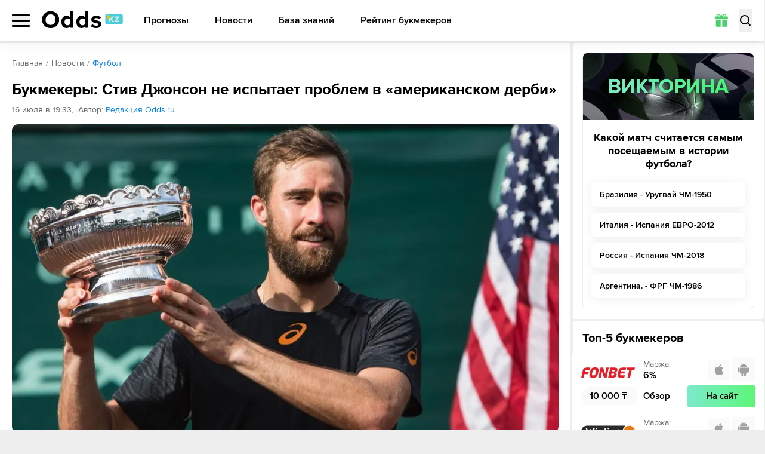

--- FILE ---
content_type: text/html; charset=utf-8
request_url: https://odds.kz/news/football/bukmekery-stiv-dzhonson-ne-ispytaet-problem-v-amerikanskom-derbi/
body_size: 172272
content:
<!DOCTYPE html><html lang="ru-KZ" prefix="og: https://ogp.me/ns#"><head><meta charSet="utf-8"/><meta name="viewport" content="width=device-width, initial-scale=1, viewport-fit=cover"/><link rel="preload" as="image" imageSrcSet="/_next/image/?url=%2F_next%2Fstatic%2Fmedia%2Fquiz-bg.eefed57f.jpg&amp;w=1080&amp;q=75 1x, /_next/image/?url=%2F_next%2Fstatic%2Fmedia%2Fquiz-bg.eefed57f.jpg&amp;w=1920&amp;q=75 2x"/><link rel="stylesheet" href="/_next/static/css/1b5e077bd90c8aa6.css" data-precedence="next"/><link rel="stylesheet" href="/_next/static/css/eb38da2e5a557667.css" data-precedence="next"/><link rel="stylesheet" href="/_next/static/css/637aad690de43b14.css" data-precedence="next"/><link rel="stylesheet" href="/_next/static/css/92d23b90d2557df6.css" data-precedence="next"/><link rel="preload" as="script" fetchPriority="low" href="/_next/static/chunks/webpack-901e458762144bfa.js"/><script src="/_next/static/chunks/4bd1b696-100b9d70ed4e49c1.js" async=""></script><script src="/_next/static/chunks/1255-28f25e6d3154e041.js" async=""></script><script src="/_next/static/chunks/main-app-f3336e172256d2ab.js" async=""></script><script src="/_next/static/chunks/5913-d240d19b3526aca5.js" async=""></script><script src="/_next/static/chunks/9880-2025ff1669d31385.js" async=""></script><script src="/_next/static/chunks/4707-51ce1ecdc6c0adc8.js" async=""></script><script src="/_next/static/chunks/6405-dde0769e08ce9e4a.js" async=""></script><script src="/_next/static/chunks/3143-a1da00c077e75baf.js" async=""></script><script src="/_next/static/chunks/3824-ccbe4614e67c336e.js" async=""></script><script src="/_next/static/chunks/app/%5Blocale%5D/(main)/news/layout-19b5aea5f45caddb.js" async=""></script><script src="/_next/static/chunks/6829-361ca646390b0046.js" async=""></script><script src="/_next/static/chunks/app/%5Blocale%5D/(widgets)/layout-580aa3bd017b7a4c.js" async=""></script><script src="/_next/static/chunks/2666-c941ca41d3574c36.js" async=""></script><script src="/_next/static/chunks/4392-d410676b27fbfc1d.js" async=""></script><script src="/_next/static/chunks/1356-50661cb20e6daa9e.js" async=""></script><script src="/_next/static/chunks/app/%5Blocale%5D/(main)/news/%5Bcategory%5D/%5Bslug%5D/page-039b2f911867e049.js" async=""></script><script src="/_next/static/chunks/4089-07ecee415780d403.js" async=""></script><script src="/_next/static/chunks/app/%5Blocale%5D/(main)/layout-3f50844c4654a951.js" async=""></script><script src="/_next/static/chunks/app/%5Blocale%5D/(main)/error-1ed5745f1f532fbc.js" async=""></script><script src="/_next/static/chunks/app/%5Blocale%5D/(main)/not-found-40cbd5e21387ad6c.js" async=""></script><link rel="preload" href="https://www.googletagmanager.com/gtm.js?id=GTM-5NFKQW6" as="script"/><link rel="preload" href="https://www.googletagmanager.com/gtag/js?id=UA-26882514-13" as="script"/><meta name="next-size-adjust" content=""/><title>Букмекеры: Стив Джонсон не испытает проблем в «американском дерби» 16.07.2019 - ODDS</title><meta name="description" content="Стив Джонсон – явный фаворит встречи против соотечественника Кристофера Юбенкса. Двум американцам предстоит сыграть на последнем в году травяном турнире, в городе Ньюпорт"/><link rel="canonical" href="https://odds.kz/news/football/bukmekery-stiv-dzhonson-ne-ispytaet-problem-v-amerikanskom-derbi/"/><link rel="icon" href="/icon.svg?ca9c9d3b4e58a240" type="image/svg+xml" sizes="any"/><meta name="format-detection" content="telephone=no"/><meta name="pmail-verification" content="558f3a5b786ff1442c69014fe892e7c0"/><meta property="og:type" content="article"/><meta property="og:site_name" content="Матч-центр ODDS.ru"/><meta name="twitter:card" content="summary"/><meta property="og:url" content="/news/football/bukmekery-stiv-dzhonson-ne-ispytaet-problem-v-amerikanskom-derbi/"/><script src="/_next/static/chunks/polyfills-42372ed130431b0a.js" noModule=""></script></head><body class="__className_178a08"><div hidden=""><!--$--><!--/$--></div><script src="https://cdn.onesignal.com/sdks/OneSignalSDK.js" defer=""></script><script defer="">var OneSignal = window.OneSignal || [];OneSignal.push(["init",{appId: "6f3ee2b0-a21b-4c5f-bc2c-82bce843b37f",autoRegister: true,safari_web_id: "web.onesignal.auto.6187ce57-f346-4a86-93e4-7d70d494c000",welcomeNotification: {disable: true}}])</script><header class="header"><div class="max-md:relative container grid grid-cols-[auto_1fr_auto] lg:grid-cols-[auto_auto_1fr] gap-[20px] items-center"><div class="relative max-lg:order-1"><button type="button" class="relative z-20 flex items-center w-[25px] lg:w-[30px] h-[21px]"><span class="block text-[0] w-full h-[3px] rounded-[8px] transition
          before:absolute before:left-0 before:right-0 before:h-[3px] before:bg-black before:rounded-[8px] before:transition-all before:duration-200
          after:absolute after:left-0 after:right-0 after:h-[3px] after:bg-black after:rounded-[8px] after:transition-all after:duration-200
          bg-black before:top-0 after:bottom-0">Меню</span></button><div class="fixed z-10 left-0 top-[60px] lg:top-[68px] right-0 flex justify-start container !px-0 h-screen pb-[60px] lg:pb-[68px] shadow-popup bg-white rounded-b-[8px] transition-all -translate-y-full opacity-0 pointer-events-none [&amp;_*]:!pointer-events-none"><div class="relative z-30 w-[256px] lg:w-[280px] py-[18px] h-full bg-white transition-transform overflow-x-hidden overflow-y-auto after:absolute after:right-0 after:top-0 after:bottom-0 after:w-[3px] after:bg-[#FAFAFA]"><ul><li class="relative block text-[#666]"><a href="/football/" class="relative w-full flex items-center text-[14px] leading-[24px] font-bold uppercase text-black py-[10px] px-[20px] sm:hover:text-[#48D06E] transition duration-200 before:transition before:duration-200 before:absolute before:left-0 before:top-0 before:bottom-0 before:w-[4px] before:rounded-[10px]
                  bg-[#F8F8F8] before:bg-[#48D06E]">Футбол</a><svg xmlns="http://www.w3.org/2000/svg" fill="none" viewBox="0 0 6 12" class="absolute right-[20px] top-1/2 -translate-y-1/2 w-[6px] h-[12px] pointer-events-none"><path fill="currentColor" d="M.19 1.805a.68.68 0 0 1 0-.943.63.63 0 0 1 .913 0L6 6l-4.897 5.138a.63.63 0 0 1-.914 0 .68.68 0 0 1 0-.943L4.173 6z"></path></svg></li><li class="relative block text-[#666]"><a href="/hockey/" class="relative w-full flex items-center text-[14px] leading-[24px] font-bold uppercase text-black py-[10px] px-[20px] sm:hover:text-[#48D06E] transition duration-200 before:transition before:duration-200 before:absolute before:left-0 before:top-0 before:bottom-0 before:w-[4px] before:rounded-[10px]
                  bg-white before:bg-[transparent]">Хоккей</a><svg xmlns="http://www.w3.org/2000/svg" fill="none" viewBox="0 0 6 12" class="absolute right-[20px] top-1/2 -translate-y-1/2 w-[6px] h-[12px] pointer-events-none"><path fill="currentColor" d="M.19 1.805a.68.68 0 0 1 0-.943.63.63 0 0 1 .913 0L6 6l-4.897 5.138a.63.63 0 0 1-.914 0 .68.68 0 0 1 0-.943L4.173 6z"></path></svg></li><li class="relative block text-[#666]"><a href="/basketball/" class="relative w-full flex items-center text-[14px] leading-[24px] font-bold uppercase text-black py-[10px] px-[20px] sm:hover:text-[#48D06E] transition duration-200 before:transition before:duration-200 before:absolute before:left-0 before:top-0 before:bottom-0 before:w-[4px] before:rounded-[10px]
                  bg-white before:bg-[transparent]">Баскетбол</a><svg xmlns="http://www.w3.org/2000/svg" fill="none" viewBox="0 0 6 12" class="absolute right-[20px] top-1/2 -translate-y-1/2 w-[6px] h-[12px] pointer-events-none"><path fill="currentColor" d="M.19 1.805a.68.68 0 0 1 0-.943.63.63 0 0 1 .913 0L6 6l-4.897 5.138a.63.63 0 0 1-.914 0 .68.68 0 0 1 0-.943L4.173 6z"></path></svg></li><li class="relative block text-[#666]"><a href="/forecasts/" class="relative w-full flex items-center text-[14px] leading-[24px] font-bold uppercase text-black py-[10px] px-[20px] sm:hover:text-[#48D06E] transition duration-200 before:transition before:duration-200 before:absolute before:left-0 before:top-0 before:bottom-0 before:w-[4px] before:rounded-[10px]
                  bg-white before:bg-[transparent]">Прогнозы</a><svg xmlns="http://www.w3.org/2000/svg" fill="none" viewBox="0 0 6 12" class="absolute right-[20px] top-1/2 -translate-y-1/2 w-[6px] h-[12px] pointer-events-none"><path fill="currentColor" d="M.19 1.805a.68.68 0 0 1 0-.943.63.63 0 0 1 .913 0L6 6l-4.897 5.138a.63.63 0 0 1-.914 0 .68.68 0 0 1 0-.943L4.173 6z"></path></svg></li><li class="relative block text-[#666]"><a href="/bookmakers/" class="relative w-full flex items-center text-[14px] leading-[24px] font-bold uppercase text-black py-[10px] px-[20px] sm:hover:text-[#48D06E] transition duration-200 before:transition before:duration-200 before:absolute before:left-0 before:top-0 before:bottom-0 before:w-[4px] before:rounded-[10px]
                  bg-white before:bg-[transparent]">Рейтинг букмекеров</a><svg xmlns="http://www.w3.org/2000/svg" fill="none" viewBox="0 0 6 12" class="absolute right-[20px] top-1/2 -translate-y-1/2 w-[6px] h-[12px] pointer-events-none"><path fill="currentColor" d="M.19 1.805a.68.68 0 0 1 0-.943.63.63 0 0 1 .913 0L6 6l-4.897 5.138a.63.63 0 0 1-.914 0 .68.68 0 0 1 0-.943L4.173 6z"></path></svg></li><li class="relative block text-[#666]"><a href="/bonuses/" class="relative w-full flex items-center text-[14px] leading-[24px] font-bold uppercase text-black py-[10px] px-[20px] sm:hover:text-[#48D06E] transition duration-200 before:transition before:duration-200 before:absolute before:left-0 before:top-0 before:bottom-0 before:w-[4px] before:rounded-[10px]
                  bg-white before:bg-[transparent]">Бонусы БК</a><svg xmlns="http://www.w3.org/2000/svg" fill="none" viewBox="0 0 6 12" class="absolute right-[20px] top-1/2 -translate-y-1/2 w-[6px] h-[12px] pointer-events-none"><path fill="currentColor" d="M.19 1.805a.68.68 0 0 1 0-.943.63.63 0 0 1 .913 0L6 6l-4.897 5.138a.63.63 0 0 1-.914 0 .68.68 0 0 1 0-.943L4.173 6z"></path></svg></li><li class="relative block text-[#666]"><a href="/news/" class="relative w-full flex items-center text-[14px] leading-[24px] font-bold uppercase text-black py-[10px] px-[20px] sm:hover:text-[#48D06E] transition duration-200 before:transition before:duration-200 before:absolute before:left-0 before:top-0 before:bottom-0 before:w-[4px] before:rounded-[10px]
                  bg-white before:bg-[transparent]">Новости</a></li><li class="relative block text-[#666]"><a href="/wiki/" class="relative w-full flex items-center text-[14px] leading-[24px] font-bold uppercase text-black py-[10px] px-[20px] sm:hover:text-[#48D06E] transition duration-200 before:transition before:duration-200 before:absolute before:left-0 before:top-0 before:bottom-0 before:w-[4px] before:rounded-[10px]
                  bg-white before:bg-[transparent]">База знаний</a></li></ul><figure class="py-[15px] px-[10px] md:p-[20px] mr-auto"><figcaption class="text-[15px] leading-[17px] text-[#666] mb-[8px]">Мобильные приложения</figcaption><div class="md:grid md:grid-cols-[auto_1fr] md:gap-[8px] md:rounded-[8px] md:p-[14px] md:bg-[#F8F8F8]"><svg xmlns="http://www.w3.org/2000/svg" viewBox="0 0 186.4 186.4" class="hidden md:block md:w-[65px] md:h-[65px] lg:w-[90px] lg:h-[90px]"><path fill="currentColor" d="M58 6.6h-4.4c-1.2 0-2.3-1-2.3-2.3v-2c0-1.2 1-2.3 2.3-2.3H58zM57.8 0h6.6v6.6h-6.6zm6.4 0h6.6v6.6h-6.6zm6.4 0h6.6v6.6h-6.6zM77 0h6.6v6.6H77zm6.5 6.6V0h4.4c1.2 0 2.3 1 2.3 2.3v4.4h-6.7zm19.2-4.7v2.8c0 1 .8 1.9 1.9 1.9h2.8c1.1 0 1.9-.8 1.9-1.9V1.9c0-1.1-.9-1.9-1.9-1.9h-2.8c-1 0-1.9.8-1.9 1.9m11 4.6v.1h2v-2h-.1c0 1-.8 1.9-1.9 1.9m1.8.1V2.3c0-1.2 1-2.3 2.3-2.3h2.1c1.2 0 2.3 1 2.3 2.3v4.4h-6.7zm-57.7-.2h6.6V13h-6.6zm25.9 0V13h-4.4C78 13 77 12 77 10.8V6.4zm-.2 0h6.6V13h-6.6zm6.4 0h6.6V13h-6.6zm6.4 6.6V6.4h4.4c1.2 0 2.3 1 2.3 2.3V13zm19.4 0h-4.4c-1.2 0-2.3-1-2.3-2.3v-2c0-1.2 1-2.3 2.3-2.3h4.4zm-.2-6.6h6.6V13h-6.6zM56 19.3v.1h2v-2h-.1c-.1 1.1-.9 1.9-1.9 1.9m1.8-6.5h6.6v6.6h-6.6zm45.1 0v6.6h-4.4c-1.2 0-2.3-1-2.3-2.3v-4.4h6.7zm-.2 6.7v-6.6h4.4c1.2 0 2.3 1 2.3 2.3v4.4h-6.7zm12.8-6.7h6.6v6.6h-6.6zm6.5 0h4.4c1.2 0 2.3 1 2.3 2.3v2.1c0 1.2-1 2.3-2.3 2.3H122zM58 25.9h-4.4c-1.2 0-2.3-1-2.3-2.3v-2.1c0-1.2 1-2.3 2.3-2.3H58zm-.2-6.6h6.6v6.6h-6.6zm6.4 0h6.6v6.6h-6.6zm6.4 0h6.6v6.6h-6.6zm6.4 0h4.4c1.2 0 2.3 1 2.3 2.3v2.1c0 1.2-1 2.3-2.3 2.3H77zm12.9 1.9V24c0 1 .8 1.9 1.9 1.9h2.8c1.1 0 1.9-.8 1.9-1.9v-2.8c0-1.1-.9-1.9-1.9-1.9h-2.8c-1.1 0-1.9.8-1.9 1.9m12.8-1.9h6.6v6.6h-6.6zm19.5 0v4.4c0 1.2-1 2.3-2.3 2.3h-2.1c-1.2 0-2.3-1-2.3-2.3v-4.4zm-57.8 6.4V30c0 1.2-1 2.3-2.3 2.3H60c-1.2 0-2.3-1-2.3-2.3v-4.4h6.7zm19.1 1.9v2.8c0 1 .8 1.9 1.9 1.9h2.8c1.1 0 1.9-.8 1.9-1.9v-2.8c0-1.1-.9-1.9-1.9-1.9h-2.8c-1.1 0-1.9.8-1.9 1.9m19.4 4.7h-6.6v-4.4c0-1.2 1-2.3 2.3-2.3h4.4v6.7zm-.2-6.6h6.6V30c0 1.2-1 2.3-2.3 2.3h-4.4v-6.6zm19.3 6.6v-4.4c0-1.2 1-2.3 2.3-2.3h2.1c1.2 0 2.3 1 2.3 2.3v4.4zm-57.8 6.4v-4.4c0-1.2 1-2.3 2.3-2.3h2.1c1.2 0 2.3 1 2.3 2.3v4.4zm38.7-6.6v4.4c0 1.2-1 2.3-2.3 2.3h-2.1c-1.2 0-2.3-1-2.3-2.3v-4.4zm6.2 1.9v2.8c0 1 .8 1.9 1.9 1.9h2.8c1.1 0 1.9-.8 1.9-1.9V34c0-1.1-.9-1.9-1.9-1.9H111c-1 0-1.9.8-1.9 1.9m19.5-1.9v4.4c0 1.2-1 2.3-2.3 2.3h-2.1c-1.2 0-2.3-1-2.3-2.3v-4.4zm-77.2 8.3v2.8c0 1 .8 1.9 1.9 1.9h2.8c1.1 0 1.9-.8 1.9-1.9v-2.8c0-1.1-.9-1.9-1.9-1.9h-2.8c-1.1 0-1.9.9-1.9 1.9m12.8-1.9h6.6v6.6h-6.6zm11 6.5v.1h2v-2h-.1c0 1.1-.8 1.9-1.9 1.9m1.8.1v-4.4c0-1.2 1-2.3 2.3-2.3h2.1c1.2 0 2.3 1 2.3 2.3v4.4zm12.9-4.7v2.8c0 1 .8 1.9 1.9 1.9h2.8c1.1 0 1.9-.8 1.9-1.9v-2.8c0-1.1-.9-1.9-1.9-1.9h-2.8c-1.1 0-1.9.9-1.9 1.9m12.8 0v2.8c0 1 .8 1.9 1.9 1.9h2.8c1.1 0 1.9-.8 1.9-1.9v-2.8c0-1.1-.9-1.9-1.9-1.9h-2.8c-1 0-1.9.9-1.9 1.9m11 4.6v.1h2v-2h-.1c0 1.1-.8 1.9-1.9 1.9m1.8.1v-4.4c0-1.2 1-2.3 2.3-2.3h2.1c1.2 0 2.3 1 2.3 2.3v4.4zm11.1-.1v.1h2v-2h-.1c0 1.1-.9 1.9-1.9 1.9m1.8.1v-4.4c0-1.2 1-2.3 2.3-2.3h2.1c1.2 0 2.3 1 2.3 2.3v4.4zm-66 6.3v.1h2v-2h-.1c0 1.1-.9 1.9-1.9 1.9m1.8-6.5h6.6v6.6h-6.6zm6.4 0h6.6v6.6h-6.6zm6.4 0h6.6v6.6H77zm6.5 6.7V45h4.4c1.2 0 2.3 1 2.3 2.3v4.4h-6.7zm32.2 0h-4.4c-1.2 0-2.3-1-2.3-2.3v-2.1c0-1.2 1-2.3 2.3-2.3h4.4zm-.2-6.7h6.6v6.6h-6.6zm6.5 0h6.6v6.6H122zm6.4 0h6.6v6.6h-6.6zM11 57.8v.2h2v-2h-.1c0 1-.8 1.8-1.9 1.8m1.8.2v-4.4c0-1.2 1-2.3 2.3-2.3h2.1c1.2 0 2.3 1 2.3 2.3V58zm19.5 0h-4.4c-1.2 0-2.3-1-2.3-2.3v-2.1c0-1.2 1-2.3 2.3-2.3h4.4zm-.2-6.6h6.6V58h-6.6zm6.4 0h4.4c1.2 0 2.3 1 2.3 2.3v2.1c0 1.2-1 2.3-2.3 2.3h-4.4zM58 58h-6.6v-4.4c0-1.2 1-2.3 2.3-2.3H58zm-.2-6.6h6.6V58h-6.6zm6.4 0h6.6V58h-6.6zm6.4 0h6.6V58h-6.6zm6.4 0h6.6V58H77zm6.5 0h6.6v4.4c0 1.2-1 2.3-2.3 2.3h-4.4v-6.7zM96.3 58v-4.4c0-1.2 1-2.3 2.3-2.3h2.1c1.2 0 2.3 1 2.3 2.3V58zm19.2-6.6h6.6V58h-6.6zm19.5 0V58h-4.4c-1.2 0-2.3-1-2.3-2.3v-4.4h6.7zm-.2 6.6v-6.6h4.4c1.2 0 2.3 1 2.3 2.3V58zm25.7 0v-4.4c0-1.2 1-2.3 2.3-2.3h2.1c1.2 0 2.3 1 2.3 2.3V58zm19.2 0v-4.4c0-1.2 1-2.3 2.3-2.3h2.1c1.2 0 2.3 1 2.3 2.3V58zM4.6 64.3v.1h2v-2h-.1c0 1-.9 1.9-1.9 1.9m8.4.1H6.4V60c0-1.2 1-2.3 2.3-2.3H13zm-.2-6.6h6.6v6.6h-6.6zm6.5 6.6v-6.6h4.4c1.2 0 2.3 1 2.3 2.3v4.4h-6.7zM58 57.8v6.6h-4.4c-1.2 0-2.3-1-2.3-2.3v-4.4H58zm-.2 0h6.6v6.6h-6.6zm38.5 0h6.6v6.6h-6.6zm19.4 6.6h-4.4c-1.2 0-2.3-1-2.3-2.3V60c0-1.2 1-2.3 2.3-2.3h4.4zm-.2-6.6h6.6v6.6h-6.6zm6.5 0h4.4c1.2 0 2.3 1 2.3 2.3v2.1c0 1.2-1 2.3-2.3 2.3H122zm19.4 0v6.6H137c-1.2 0-2.3-1-2.3-2.3v-4.4h6.7zm-.2 0h4.4c1.2 0 2.3 1 2.3 2.3v2.1c0 1.2-1 2.3-2.3 2.3h-4.4zm25.9 0v4.4c0 1.2-1 2.3-2.3 2.3h-2.1c-1.2 0-2.3-1-2.3-2.3v-4.4zm10.8 6.5v.1h2v-2h-.1c0 1-.8 1.9-1.9 1.9m1.8-6.5h6.6v6.6h-6.6zM6.6 70.8H2.3c-1.2 0-2.3-1-2.3-2.3v-2.1c0-1.2 1-2.3 2.3-2.3h4.4v6.7zm-.2-6.6H13v4.4c0 1.2-1 2.3-2.3 2.3H6.4zm19.5 0v6.6h-4.4c-1.2 0-2.3-1-2.3-2.3v-4.4h6.7zm-.2 0H30c1.2 0 2.3 1 2.3 2.3v2.1c0 1.2-1 2.3-2.3 2.3h-4.4v-6.7zm12.8 1.9v2.8c0 1 .8 1.9 1.9 1.9h2.8c1.1 0 1.9-.8 1.9-1.9v-2.8c0-1.1-.9-1.9-1.9-1.9h-2.8c-1 0-1.9.8-1.9 1.9m25.9-1.9v4.4c0 1.2-1 2.3-2.3 2.3H60c-1.2 0-2.3-1-2.3-2.3v-4.4zm17.2 6.5v.1h2v-2h-.1c0 1-.8 1.9-1.9 1.9m1.9.1v-4.4c0-1.2 1-2.3 2.3-2.3h2.1c1.2 0 2.3 1 2.3 2.3v4.4zm19.4-6.6v6.6h-4.4c-1.2 0-2.3-1-2.3-2.3v-4.4h6.7zm-.2 0h4.4c1.2 0 2.3 1 2.3 2.3v2.1c0 1.2-1 2.3-2.3 2.3h-4.4zm77.2 6.6h-6.6v-4.4c0-1.2 1-2.3 2.3-2.3h4.4v6.7zm-.2-6.6h6.6v4.4c0 1.2-1 2.3-2.3 2.3h-4.4v-6.7zM12.8 72.5v2.8c0 1 .8 1.9 1.9 1.9h2.8c1.1 0 1.9-.8 1.9-1.9v-2.8c0-1.1-.9-1.9-1.9-1.9h-2.8c-1 0-1.9.9-1.9 1.9m38.6 0v2.8c0 1 .8 1.9 1.9 1.9h2.8c1.1 0 1.9-.8 1.9-1.9v-2.8c0-1.1-.9-1.9-1.9-1.9h-2.8c-1.1 0-1.9.9-1.9 1.9m11 4.6v.1h2v-2h-.1c0 1.1-.9 1.9-1.9 1.9m1.8.1v-4.4c0-1.2 1-2.3 2.3-2.3h2.1c1.2 0 2.3 1 2.3 2.3v4.4zm11-.1v.1h2v-2h-.1c0 1.1-.8 1.9-1.9 1.9m8.5.1H77v-4.4c0-1.2 1-2.3 2.3-2.3h4.4zm-.2-6.6h6.6v6.6h-6.6zm6.4 0h4.4c1.2 0 2.3 1 2.3 2.3V75c0 1.2-1 2.3-2.3 2.3h-4.4zm17.4 6.5v.1h2v-2h-.1c0 1.1-.9 1.9-1.9 1.9m1.8.1v-4.4c0-1.2 1-2.3 2.3-2.3h2.1c1.2 0 2.3 1 2.3 2.3v4.4zm19.5 0h-4.4c-1.2 0-2.3-1-2.3-2.3v-2.1c0-1.2 1-2.3 2.3-2.3h4.4zm-.2-6.6h6.6v6.6h-6.6zm6.4 0h6.6v6.6h-6.6zm6.4 0h6.6v6.6h-6.6zm6.4 6.6v-6.6h4.4c1.2 0 2.3 1 2.3 2.3v4.4h-6.7zm32.3-6.6V75c0 1.2-1 2.3-2.3 2.3h-2.1c-1.2 0-2.3-1-2.3-2.3v-4.4zm-154 13.1h-6.6v-4.4c0-1.2 1-2.3 2.3-2.3H26v6.7zm-.2 0V77H30c1.2 0 2.3 1 2.3 2.3v4.4zm19.4 0h-4.4c-1.2 0-2.3-1-2.3-2.3v-2.1c0-1.2 1-2.3 2.3-2.3h4.4zm-.2-6.7h4.4c1.2 0 2.3 1 2.3 2.3v2.1c0 1.2-1 2.3-2.3 2.3h-4.4zm19.5 6.7H60c-1.2 0-2.3-1-2.3-2.3v-2.1c0-1.2 1-2.3 2.3-2.3h4.4zm-.2-6.7h6.6v6.6h-6.6zm6.4 0h6.6v6.6h-6.6zm6.4 0h6.6v6.6H77zm6.5 0h6.6v4.4c0 1.2-1 2.3-2.3 2.3h-4.4V77zm11 6.5v.1h2v-2h-.1c0 1.1-.9 1.9-1.9 1.9m8.4.2h-6.6v-4.4c0-1.2 1-2.3 2.3-2.3h4.4v6.7zm-.2-6.7h6.6v6.6h-6.6zm6.4 0h6.6v6.6h-6.6zm19.3 0h6.6v6.6h-6.6zm12.8 0h6.6v6.6h-6.6zm6.4 0h6.6v6.6h-6.6zm12.9 1.9v2.8c0 1 .8 1.9 1.9 1.9h2.8c1.1 0 1.9-.8 1.9-1.9v-2.8c0-1.1-.9-1.9-1.9-1.9h-2.8c-1.1 0-1.9.9-1.9 1.9M6.6 90.1H0v-4.4c0-1.2 1-2.3 2.3-2.3h4.4v6.7zm-.2-6.6h4.4c1.2 0 2.3 1 2.3 2.3v2.1c0 1.2-1 2.3-2.3 2.3H6.4zm19.5 0v6.6h-4.4c-1.2 0-2.3-1-2.3-2.3v-4.4h6.7zm-.2 0h6.6v6.6h-6.6zm6.4 0h4.4c1.2 0 2.3 1 2.3 2.3v2.1c0 1.2-1 2.3-2.3 2.3h-4.4zm19.3 1.8v2.8c0 1 .8 1.9 1.9 1.9h2.8c1.1 0 1.9-.8 1.9-1.9v-2.8c0-1.1-.9-1.9-1.9-1.9h-2.8c-1.1.1-1.9.9-1.9 1.9m19.4-1.8v4.4c0 1.2-1 2.3-2.3 2.3h-2.1c-1.2 0-2.3-1-2.3-2.3v-4.4zm25.7 6.6h-4.4c-1.2 0-2.3-1-2.3-2.3v-2.1c0-1.2 1-2.3 2.3-2.3h4.4zm-.2-6.6h6.6v6.6h-6.6zm12.8 0h6.6v6.6h-6.6zm6.4 6.6v-6.6h4.4c1.2 0 2.3 1 2.3 2.3v4.4h-6.7zm19.5-6.6v6.6h-4.4c-1.2 0-2.3-1-2.3-2.3v-4.4h6.7zm-.2 0h6.6v6.6h-6.6zm6.4 0h6.6v6.6h-6.6zm6.4 0h6.6v6.6h-6.6zm30.3 6.4v.1h2v-2h-.1c0 1.1-.8 1.9-1.9 1.9m1.8.2v-4.4c0-1.2 1-2.3 2.3-2.3h2.1c1.2 0 2.3 1 2.3 2.3v4.4zM6.6 89.9v4.4c0 1.2-1 2.3-2.3 2.3h-2c-1.2 0-2.3-1-2.3-2.3v-4.4zm38.5 6.6h-4.4c-1.2 0-2.3-1-2.3-2.3v-2.1c0-1.2 1-2.3 2.3-2.3h4.4zm-.2 0v-6.6h4.4c1.2 0 2.3 1 2.3 2.3v4.4h-6.7zm32.1 0v-4.4c0-1.2 1-2.3 2.3-2.3h2.1c1.2 0 2.3 1 2.3 2.3v4.4zm19.3-6.6h6.6v6.6h-6.6zm19.4 0v6.6h-4.4c-1.2 0-2.3-1-2.3-2.3v-4.4h6.7zm-.2 0h6.6v6.6h-6.6zm25.7 0h6.6v6.6h-6.6zm6.4 0h6.6v6.6h-6.6zm25.9 6.6h-4.4c-1.2 0-2.3-1-2.3-2.3v-2.1c0-1.2 1-2.3 2.3-2.3h4.4zm-.2-6.6h6.6v6.6h-6.6zm6.4 0h6.6v6.6h-6.6zM4.6 102.8v.1h2v-2h-.1c0 1-.9 1.9-1.9 1.9m8.4.1H6.4v-4.4c0-1.2 1-2.3 2.3-2.3H13zm-.2-6.6h4.4c1.2 0 2.3 1 2.3 2.3v2.1c0 1.2-1 2.3-2.3 2.3h-4.4zm38.8 0v4.4c0 1.2-1 2.3-2.3 2.3h-2.1c-1.2 0-2.3-1-2.3-2.3v-4.4zm12.8 6.6H60c-1.2 0-2.3-1-2.3-2.3v-2.1c0-1.2 1-2.3 2.3-2.3h4.4zm-.2 0v-6.6h4.4c1.2 0 2.3 1 2.3 2.3v4.4h-6.7zm19.5-6.6v4.4c0 1.2-1 2.3-2.3 2.3h-2.1c-1.2 0-2.3-1-2.3-2.3v-4.4zm10.8 6.5v.1h2v-2h-.1c0 1-.9 1.9-1.9 1.9m1.8-6.5h6.6v6.6h-6.6zm25.9 0v4.4c0 1.2-1 2.3-2.3 2.3h-2.1c-1.2 0-2.3-1-2.3-2.3v-4.4zm4.4 6.5v.1h2v-2h-.1c0 1-.9 1.9-1.9 1.9m1.8.1v-4.4c0-1.2 1-2.3 2.3-2.3h2.1c1.2 0 2.3 1 2.3 2.3v4.4zm11-.1v.1h2v-2h-.1c0 1-.9 1.9-1.9 1.9m1.8-6.5h6.6v6.6h-6.6zm6.4 0h6.6v6.6h-6.6zm25.7 0h6.6v6.6h-6.6zm6.4 0h6.6v4.4c0 1.2-1 2.3-2.3 2.3h-4.4v-6.7zm-173.1 13H2.3c-1.2 0-2.3-1-2.3-2.3v-2c0-1.2 1-2.3 2.3-2.3h4.4v6.6zm-.2-6.6H13v6.6H6.4zm19.3 1.9v2.8c0 1 .8 1.9 1.9 1.9h2.8c1.1 0 1.9-.8 1.9-1.9v-2.8c0-1.1-.9-1.9-1.9-1.9h-2.8c-1.1 0-1.9.9-1.9 1.9m12.8 0v2.8c0 1 .8 1.9 1.9 1.9h2.8c1.1 0 1.9-.8 1.9-1.9v-2.8c0-1.1-.9-1.9-1.9-1.9h-2.8c-1 0-1.9.9-1.9 1.9m32.3-1.9v6.6h-4.4c-1.2 0-2.3-1-2.3-2.3v-4.4h6.7zm-.2 0H75c1.2 0 2.3 1 2.3 2.3v2.1c0 1.2-1 2.3-2.3 2.3h-4.4zm25.9 6.6h-4.4c-1.2 0-2.3-1-2.3-2.3v-2c0-1.2 1-2.3 2.3-2.3h4.4zm-.2-6.6h6.6v6.6h-6.6zm32.3 6.6h-4.4c-1.2 0-2.3-1-2.3-2.3v-2c0-1.2 1-2.3 2.3-2.3h4.4zm-.2-6.6h6.6v6.6h-6.6zm6.4 0h6.6v6.6h-6.6zm6.4 0h6.6v6.6h-6.6zm6.4 0h6.6v4.4c0 1.2-1 2.3-2.3 2.3h-4.4v-6.7zm12.9 1.9v2.8c0 1 .8 1.9 1.9 1.9h2.8c1.1 0 1.9-.8 1.9-1.9v-2.8c0-1.1-.9-1.9-1.9-1.9h-2.8c-1.1 0-1.9.9-1.9 1.9m12.8-1.9h6.6v6.6h-6.6zM13 109.1v4.4c0 1.2-1 2.3-2.3 2.3h-2c-1.2 0-2.3-1-2.3-2.3v-4.4zm38.4 1.9v2.8c0 1 .8 1.9 1.9 1.9h2.8c1.1 0 1.9-.8 1.9-1.9V111c0-1.1-.9-1.9-1.9-1.9h-2.8c-1.1 0-1.9.9-1.9 1.9m32.3 4.7h-4.4c-1.2 0-2.3-1-2.3-2.3v-2.1c0-1.2 1-2.3 2.3-2.3h4.4zm-.2 0v-6.6h4.4c1.2 0 2.3 1 2.3 2.3v4.4h-6.7zm12.8-6.6h6.6v6.6h-6.6zm19.2 6.6v-4.4c0-1.2 1-2.3 2.3-2.3h2.1c1.2 0 2.3 1 2.3 2.3v4.4zm12.9-6.6h6.6v6.6h-6.6zm6.4 0h6.6v6.6h-6.6zm6.4 0h6.6v4.4c0 1.2-1 2.3-2.3 2.3h-4.4v-6.7zm30.3 6.5v.1h2v-2h-.1c0 1.1-.9 1.9-1.9 1.9m1.8-6.5h6.6v6.6h-6.6zm6.4 6.6v-6.6h4.4c1.2 0 2.3 1 2.3 2.3v4.4h-6.7zM0 117.4v2.8c0 1 .8 1.9 1.9 1.9h2.8c1.1 0 1.9-.8 1.9-1.9v-2.8c0-1.1-.9-1.9-1.9-1.9H1.9c-1.1 0-1.9.9-1.9 1.9m12.8 0v2.8c0 1 .8 1.9 1.9 1.9h2.8c1.1 0 1.9-.8 1.9-1.9v-2.8c0-1.1-.9-1.9-1.9-1.9h-2.8c-1 0-1.9.9-1.9 1.9m25.9 4.8h-4.4c-1.2 0-2.3-1-2.3-2.3v-2.1c0-1.2 1-2.3 2.3-2.3h4.4zm-.2-6.7h6.6v6.6h-6.6zm6.4 0h4.4c1.2 0 2.3 1 2.3 2.3v2.1c0 1.2-1 2.3-2.3 2.3h-4.4zm19.5 6.7H60c-1.2 0-2.3-1-2.3-2.3v-2.1c0-1.2 1-2.3 2.3-2.3h4.4zm-.2-6.7h6.6v6.6h-6.6zm6.4 0H75c1.2 0 2.3 1 2.3 2.3v2.1c0 1.2-1 2.3-2.3 2.3h-4.4zm19.5 0v4.4c0 1.2-1 2.3-2.3 2.3h-2.1c-1.2 0-2.3-1-2.3-2.3v-4.4zm12.8 0v4.4c0 1.2-1 2.3-2.3 2.3h-2.1c-1.2 0-2.3-1-2.3-2.3v-4.4zm10.8 6.5v.1h2v-2h-.1c0 1.1-.8 1.9-1.9 1.9m1.8-6.5h6.6v6.6h-6.6zm11.1 6.5v.1h2v-2h-.1c0 1.1-.9 1.9-1.9 1.9m1.8-6.5h6.6v6.6h-6.6zm6.4 0h6.6v4.4c0 1.2-1 2.3-2.3 2.3h-4.4v-6.7zm11 6.5v.1h2v-2h-.1c0 1.1-.8 1.9-1.9 1.9m8.5.2h-6.6v-4.4c0-1.2 1-2.3 2.3-2.3h4.4v6.7zm-.2-6.7h6.6v6.6h-6.6zm6.4 0h6.6v6.6h-6.6zm6.4 0h6.6v6.6h-6.6zm6.4 0h6.6v6.6h-6.6zm6.4 0h6.6v6.6h-6.6zM6.4 123.9v2.8c0 1 .8 1.9 1.9 1.9h2.8c1.1 0 1.9-.8 1.9-1.9v-2.8c0-1.1-.9-1.9-1.9-1.9H8.3c-1 0-1.9.8-1.9 1.9m12.9 0v2.8c0 1 .8 1.9 1.9 1.9H24c1.1 0 1.9-.8 1.9-1.9v-2.8c0-1.1-.9-1.9-1.9-1.9h-2.8c-1.1 0-1.9.8-1.9 1.9m30.2 4.6v.1h2v-2h-.1c0 1-.8 1.9-1.9 1.9m1.9.1v-4.4c0-1.2 1-2.3 2.3-2.3h2.1c1.2 0 2.3 1 2.3 2.3v4.4zm11-.1v.1h2v-2h-.1c0 1-.9 1.9-1.9 1.9m1.8-6.5h6.6v6.6h-6.6zm43.1 6.5v.1h2v-2h-.1c0 1-.9 1.9-1.9 1.9m8.4.1h-6.6v-4.4c0-1.2 1-2.3 2.3-2.3h4.4v6.7zm-.2-6.6h6.6v6.6h-6.6zm6.5 0h6.6v6.6H122zm6.4 0h6.6v6.6h-6.6zm11 6.5v.1h2v-2h-.1c0 1-.9 1.9-1.9 1.9m8.4.1h-6.6v-4.4c0-1.2 1-2.3 2.3-2.3h4.4v6.7zm-.2-6.6h6.6v6.6h-6.6zm19.5 0v4.4c0 1.2-1 2.3-2.3 2.3h-2.1c-1.2 0-2.3-1-2.3-2.3V122zm6.2 0h6.6v6.6h-6.6zm6.4 0h6.6v6.6h-6.6zM0 130.3v2.8c0 1 .8 1.9 1.9 1.9h2.8c1.1 0 1.9-.8 1.9-1.9v-2.8c0-1.1-.9-1.9-1.9-1.9H1.9c-1.1 0-1.9.8-1.9 1.9m12.8 0v2.8c0 1 .8 1.9 1.9 1.9h2.8c1.1 0 1.9-.8 1.9-1.9v-2.8c0-1.1-.9-1.9-1.9-1.9h-2.8c-1 0-1.9.8-1.9 1.9m12.9 0v2.8c0 1 .8 1.9 1.9 1.9h2.8c1.1 0 1.9-.8 1.9-1.9v-2.8c0-1.1-.9-1.9-1.9-1.9h-2.8c-1.1 0-1.9.8-1.9 1.9m19.4 4.7h-4.4c-1.2 0-2.3-1-2.3-2.3v-2.1c0-1.2 1-2.3 2.3-2.3h4.4zm-.2-6.6h6.6v6.6h-6.6zm6.5 0H58v6.6h-6.6zm6.4 0h6.6v6.6h-6.6zm6.4 0h6.6v4.4c0 1.2-1 2.3-2.3 2.3h-4.4v-6.7zm11 6.5v.1h2v-2h-.1c0 1-.8 1.9-1.9 1.9m8.5.1H77v-4.4c0-1.2 1-2.3 2.3-2.3h4.4zm-.2-6.6h6.6v6.6h-6.6zm6.4 0h6.6v6.6h-6.6zm6.4 0h6.6v6.6h-6.6zm6.4 0h6.6v6.6h-6.6zm6.4 0h6.6v6.6h-6.6zm19.3 0h6.6v6.6h-6.6zm6.4 0h6.6v6.6h-6.6zm6.4 0h6.6v6.6h-6.6zm6.4 0h6.6v6.6h-6.6zm6.5 6.6v-6.6h4.4c1.2 0 2.3 1 2.3 2.3v4.4h-6.7zm19.2-6.6h6.6v6.6h-6.6zm6.4 0h6.6v6.6h-6.6zM58 134.8v4.4c0 1.2-1 2.3-2.3 2.3h-2.1c-1.2 0-2.3-1-2.3-2.3v-4.4zm19.2 6.6h-4.4c-1.2 0-2.3-1-2.3-2.3V137c0-1.2 1-2.3 2.3-2.3h4.4zm-.2-6.6h6.6v6.6H77zm6.5 0h6.6v4.4c0 1.2-1 2.3-2.3 2.3h-4.4v-6.7zm32.2 0v4.4c0 1.2-1 2.3-2.3 2.3h-2.1c-1.2 0-2.3-1-2.3-2.3v-4.4zm4.4 6.5v.1h2v-2h-.1c0 1.1-.8 1.9-1.9 1.9m8.5.1H122V137c0-1.2 1-2.3 2.3-2.3h4.4v6.7zm-.2-6.6h6.6v6.6h-6.6zm25.7 0h6.6v6.6h-6.6zm25.8 0v6.6h-4.4c-1.2 0-2.3-1-2.3-2.3v-4.4h6.7zm-.2 0h6.6v6.6h-6.6zM77 141.2h6.6v6.6H77zm11.1 6.5v.1h2v-2H90c-.1 1.1-.9 1.9-1.9 1.9m1.8.1v-4.4c0-1.2 1-2.3 2.3-2.3h2.1c1.2 0 2.3 1 2.3 2.3v4.4zm12.8-4.7v2.8c0 1 .8 1.9 1.9 1.9h2.8c1.1 0 1.9-.8 1.9-1.9v-2.8c0-1.1-.9-1.9-1.9-1.9h-2.8c-1 0-1.9.9-1.9 1.9m19.5 4.7h-4.4c-1.2 0-2.3-1-2.3-2.3v-2.1c0-1.2 1-2.3 2.3-2.3h4.4zm-.2-6.6h6.6v6.6H122zm6.4 0h6.6v6.6h-6.6zm12.8 1.9v2.8c0 1 .8 1.9 1.9 1.9h2.8c1.1 0 1.9-.8 1.9-1.9v-2.8c0-1.1-.9-1.9-1.9-1.9h-2.8c-1 0-1.9.9-1.9 1.9m12.9-1.9h6.6v6.6h-6.6zm12.8 1.9v2.8c0 1 .8 1.9 1.9 1.9h2.8c1.1 0 1.9-.8 1.9-1.9v-2.8c0-1.1-.9-1.9-1.9-1.9h-2.8c-1 0-1.9.9-1.9 1.9m12.8-1.9h6.6v6.6h-6.6zM51.4 154.3v-4.4c0-1.2 1-2.3 2.3-2.3h2.1c1.2 0 2.3 1 2.3 2.3v4.4zm12.8-4.8v2.8c0 1 .8 1.9 1.9 1.9h2.8c1.1 0 1.9-.8 1.9-1.9v-2.8c0-1.1-.9-1.9-1.9-1.9h-2.8c-1.1 0-1.9.9-1.9 1.9m19.5-1.9v6.6h-4.4c-1.2 0-2.3-1-2.3-2.3v-4.4h6.7zm-.2 0h6.6v6.6h-6.6zm6.4 0h6.6v6.6h-6.6zm38.5 0h6.6v6.6h-6.6zm23.8 6.5v.1h2v-2h-.1c0 1.1-.8 1.9-1.9 1.9m1.9-6.5h6.6v6.6h-6.6zm25.6 0h6.6v6.6h-6.6zM58 154.1v4.4c0 1.2-1 2.3-2.3 2.3h-2.1c-1.2 0-2.3-1-2.3-2.3v-4.4zm10.8 6.5v.1h2v-2h-.1c0 1-.9 1.9-1.9 1.9m1.8.1v-4.4c0-1.2 1-2.3 2.3-2.3H75c1.2 0 2.3 1 2.3 2.3v4.4zm25.9-6.6v4.4c0 1.2-1 2.3-2.3 2.3h-2.1c-1.2 0-2.3-1-2.3-2.3v-4.4zm6.2 1.9v2.8c0 1 .8 1.9 1.9 1.9h2.8c1.1 0 1.9-.8 1.9-1.9V156c0-1.1-.9-1.9-1.9-1.9h-2.8c-1 0-1.9.8-1.9 1.9m25.7-1.9h6.6v6.6h-6.6zm6.4 0h6.6v6.6h-6.6zm6.4 0h6.6v6.6h-6.6zm6.4 0h6.6v6.6h-6.6zm6.5 0h6.6v6.6h-6.6zm6.4 0h4.4c1.2 0 2.3 1 2.3 2.3v2.1c0 1.2-1 2.3-2.3 2.3h-4.4zm25.9 0v4.4c0 1.2-1 2.3-2.3 2.3H182c-1.2 0-2.3-1-2.3-2.3v-4.4zm-122 13H60c-1.2 0-2.3-1-2.3-2.3v-2.1c0-1.2 1-2.3 2.3-2.3h4.4zm-.2-6.6h6.6v6.6h-6.6zm6.4 0h6.6v4.4c0 1.2-1 2.3-2.3 2.3h-4.4v-6.7zm25.7 1.9v2.8c0 1 .8 1.9 1.9 1.9h2.8c1.1 0 1.9-.8 1.9-1.9v-2.8c0-1.1-.9-1.9-1.9-1.9h-2.8c-1.1 0-1.9.8-1.9 1.9m19.2 0v2.8c0 1 .8 1.9 1.9 1.9h2.8c1.1 0 1.9-.8 1.9-1.9v-2.8c0-1.1-.9-1.9-1.9-1.9h-2.8c-1 0-1.9.8-1.9 1.9m19.5-1.9v6.6h-4.4c-1.2 0-2.3-1-2.3-2.3v-4.4h6.7zm-.2 0h6.6v4.4c0 1.2-1 2.3-2.3 2.3h-4.4v-6.7zm19.3 0h6.6v6.6h-6.6zm12.8 1.9v2.8c0 1 .8 1.9 1.9 1.9h2.8c1.1 0 1.9-.8 1.9-1.9v-2.8c0-1.1-.9-1.9-1.9-1.9h-2.8c-1 0-1.9.8-1.9 1.9m-115.5 6.4v2.8c0 1 .8 1.9 1.9 1.9h2.8c1.1 0 1.9-.8 1.9-1.9v-2.8c0-1.1-.9-1.9-1.9-1.9h-2.8c-1.1 0-1.9.9-1.9 1.9m23.8 4.6v.1h2v-2h-.1c0 1-.8 1.9-1.9 1.9m8.5.1H77v-4.4c0-1.2 1-2.3 2.3-2.3h4.4zm-.2-6.6h6.6v6.6h-6.6zm6.4 0h4.4c1.2 0 2.3 1 2.3 2.3v2.1c0 1.2-1 2.3-2.3 2.3h-4.4zm17.4 6.5v.1h2v-2h-.1c0 1-.9 1.9-1.9 1.9m1.8.1v-4.4c0-1.2 1-2.3 2.3-2.3h2.1c1.2 0 2.3 1 2.3 2.3v4.4zm12.9 0v-4.4c0-1.2 1-2.3 2.3-2.3h2.1c1.2 0 2.3 1 2.3 2.3v4.4zm23.8-.1v.1h2v-2h-.1c0 1-.8 1.9-1.9 1.9m8.5.1h-6.6v-4.4c0-1.2 1-2.3 2.3-2.3h4.4v6.7zm-.2-6.6h6.6v6.6h-6.6zm6.4 0h4.4c1.2 0 2.3 1 2.3 2.3v2.1c0 1.2-1 2.3-2.3 2.3h-4.4zm19.2 1.9v2.8c0 1 .8 1.9 1.9 1.9h2.8c1.1 0 1.9-.8 1.9-1.9v-2.8c0-1.1-.9-1.9-1.9-1.9h-2.8c-1 0-1.9.9-1.9 1.9M64.4 179.9H60c-1.2 0-2.3-1-2.3-2.3v-2.1c0-1.2 1-2.3 2.3-2.3h4.4zm-.2-6.6h6.6v6.6h-6.6zm6.4 0h6.6v6.6h-6.6zm6.4 0h6.6v6.6H77zm6.5 0h6.6v4.4c0 1.2-1 2.3-2.3 2.3h-4.4v-6.7zm19.4 6.6h-6.6v-4.4c0-1.2 1-2.3 2.3-2.3h4.4v6.7zm-.2-6.6h6.6v6.6h-6.6zm6.4 0h6.6v4.4c0 1.2-1 2.3-2.3 2.3H109v-6.7zm12.9 0h6.6v6.6H122zm6.4 6.6v-6.6h4.4c1.2 0 2.3 1 2.3 2.3v4.4h-6.7zm19.4 0h-4.4c-1.2 0-2.3-1-2.3-2.3v-2.1c0-1.2 1-2.3 2.3-2.3h4.4zm-.2-6.6h6.6v4.4c0 1.2-1 2.3-2.3 2.3h-4.4v-6.7zm25.7 6.6v-4.4c0-1.2 1-2.3 2.3-2.3h2.1c1.2 0 2.3 1 2.3 2.3v4.4zm-96.1-.2v6.6h-4.4c-1.2 0-2.3-1-2.3-2.3v-4.4h6.7zm-.2 0h6.6v4.4c0 1.2-1 2.3-2.3 2.3H77zm25.9 0v6.6h-4.4c-1.2 0-2.3-1-2.3-2.3v-4.4h6.7zm-.2 0h6.6v4.4c0 1.2-1 2.3-2.3 2.3h-4.4v-6.7zm25.9 0v6.6h-4.4c-1.2 0-2.3-1-2.3-2.3v-4.4h6.7zm-.2 0h6.6v6.6h-6.6zm6.4 0h4.4c1.2 0 2.3 1 2.3 2.3v2.1c0 1.2-1 2.3-2.3 2.3h-4.4zm25.9 6.7h-4.4c-1.2 0-2.3-1-2.3-2.3V182c0-1.2 1-2.3 2.3-2.3h4.4zm-.2-6.7h4.4c1.2 0 2.3 1 2.3 2.3v2.1c0 1.2-1 2.3-2.3 2.3h-4.4zm19.4 0v6.6h-4.4c-1.2 0-2.3-1-2.3-2.3v-4.4h6.7zm-.2 0h4.4c1.2 0 2.3 1 2.3 2.3v2.1c0 1.2-1 2.3-2.3 2.3h-4.4zM39.7 30.3V16.1c0-6.3-.9-7.8-1.2-8.2-.4-.4-1.9-1.2-8.2-1.2H16.1c-6.3 0-7.8.9-8.2 1.2-.4.4-1.2 1.9-1.2 8.2v14.2c0 6.3.9 7.8 1.2 8.2.4.4 1.9 1.2 8.2 1.2h14.2c6.3 0 7.8-.9 8.2-1.2.3-.4 1.2-1.9 1.2-8.2M30.3 0c13 0 16.1 3.1 16.1 16.1v14.2c0 13-3.1 16.1-16.1 16.1H16.1C3.1 46.3 0 43.2 0 30.3V16.1C0 3.1 3.1 0 16.1 0zm-4.1 13.2c5.6 0 6.9 1.3 6.9 6.9v6.1c0 5.6-1.3 6.9-6.9 6.9h-6.1c-5.6 0-6.9-1.3-6.9-6.9v-6.1c0-5.6 1.3-6.9 6.9-6.9zm153.3 17.1V16.1c0-6.3-.9-7.8-1.2-8.2-.4-.4-1.9-1.2-8.2-1.2h-14.2c-6.3 0-7.8.9-8.2 1.2-.4.4-1.2 1.9-1.2 8.2v14.2c0 6.3.9 7.8 1.2 8.2.4.4 1.9 1.2 8.2 1.2H170c6.3 0 7.8-.9 8.2-1.2.4-.4 1.3-1.9 1.3-8.2M170 0c13 0 16.1 3.1 16.1 16.1v14.2c0 13-3.1 16.1-16.1 16.1h-14.2c-13 0-16.1-3.1-16.1-16.1V16.1c0-13 3.1-16.1 16.1-16.1zm-4 13.2c5.6 0 6.9 1.3 6.9 6.9v6.1c0 5.6-1.3 6.9-6.9 6.9h-6.1c-5.6 0-6.9-1.3-6.9-6.9v-6.1c0-5.6 1.3-6.9 6.9-6.9zM39.7 170v-14.2c0-6.3-.9-7.8-1.2-8.2-.4-.4-1.9-1.2-8.2-1.2H16.1c-6.3 0-7.8.9-8.2 1.2-.4.4-1.2 1.9-1.2 8.2V170c0 6.3.9 7.8 1.2 8.2.4.4 1.9 1.2 8.2 1.2h14.2c6.3 0 7.8-.9 8.2-1.2.3-.3 1.2-1.9 1.2-8.2m-9.4-30.2c13 0 16.1 3.1 16.1 16.1v14.2c0 13-3.1 16.1-16.1 16.1H16.1C3.1 186.1 0 183 0 170v-14.2c0-13 3.1-16.1 16.1-16.1 12.9.1 1.2.1 14.2.1M26.2 153c5.6 0 6.9 1.3 6.9 6.9v6.1c0 5.6-1.3 6.9-6.9 6.9h-6.1c-5.6 0-6.9-1.3-6.9-6.9v-6.1c0-5.6 1.3-6.9 6.9-6.9z"></path></svg><div class="grid grid-flow-col md:grid-flow-row gap-[6px] md:gap-[8px] content-start"><a href="https://itunes.apple.com/us/app/odds-ru/id1319239369?ls=1&amp;mt=8" target="_blank" rel="noopener nofollow" class="flex items-center text-[0] max-w-max grow text-[#F8F8F8] md:text-white">Appstore<svg xmlns="http://www.w3.org/2000/svg" fill="none" viewBox="0 0 102 34" class="w-[128px] h-[43px] md:w-[105px] md:h-[35px]"><rect width="101.261" height="34" fill="currentColor" rx="6"></rect><g filter="url(#appstore-trans_svg__a)"><path d="M93.197 0H8.068c-.31 0-.616 0-.926.002-.26.001-.516.007-.778.01a11.4 11.4 0 0 0-1.696.151A5.7 5.7 0 0 0 3.06.695 5.46 5.46 0 0 0 .165 4.693a11 11 0 0 0-.153 1.702c-.007.26-.008.522-.012.782v19.648c.004.264.005.52.012.783q.01.856.153 1.702c.092.564.27 1.109.529 1.619.256.508.592.972.996 1.372.4.405.863.744 1.37 1.002a5.7 5.7 0 0 0 1.608.536q.843.139 1.696.15.391.01.778.01l.926.001h85.13c.303 0 .613 0 .917-.002.258 0 .522-.003.78-.01a11 11 0 0 0 1.692-.149 5.8 5.8 0 0 0 1.615-.536 5.3 5.3 0 0 0 1.368-1.002 5.4 5.4 0 0 0 1-1.372c.256-.51.433-1.056.524-1.62q.141-.844.158-1.701c.002-.264.002-.52.002-.783.007-.31.007-.616.007-.93V8.105q.002-.465-.007-.928 0-.39-.002-.782a12 12 0 0 0-.158-1.702 5.6 5.6 0 0 0-.524-1.618 5.5 5.5 0 0 0-2.368-2.38 5.7 5.7 0 0 0-1.615-.533 11 11 0 0 0-1.692-.15c-.258-.003-.522-.009-.78-.01C93.81 0 93.5 0 93.197 0" clip-rule="evenodd"></path></g><path fill="#000" fill-rule="evenodd" d="M20.96 17.256a4.21 4.21 0 0 1 1.993-3.53 4.28 4.28 0 0 0-3.377-1.834c-1.421-.15-2.799.854-3.523.854-.738 0-1.852-.838-3.053-.814a4.5 4.5 0 0 0-3.785 2.319c-1.637 2.846-.417 7.029 1.152 9.329.784 1.128 1.7 2.386 2.9 2.34 1.174-.048 1.612-.75 3.029-.75 1.404 0 1.815.75 3.039.722 1.259-.02 2.052-1.132 2.81-2.269a9.3 9.3 0 0 0 1.284-2.628 4.07 4.07 0 0 1-2.47-3.74Zm-2.312-6.876a4.16 4.16 0 0 0 .943-2.968 4.2 4.2 0 0 0-2.715 1.41 3.96 3.96 0 0 0-.968 2.858 3.46 3.46 0 0 0 2.74-1.3m13.558 11.372h3.175l-1.565-4.63h-.044zm3.59 1.317h-4.005l-.962 2.853h-1.696l3.794-10.556h1.763l3.793 10.556h-1.725l-.961-2.853Zm9.264-.995c0-1.558-.801-2.582-2.025-2.582-1.201 0-2.01 1.045-2.01 2.582 0 1.55.809 2.59 2.01 2.59 1.224 0 2.025-1.017 2.025-2.59m1.617 0c0 2.391-1.275 3.928-3.197 3.928a2.6 2.6 0 0 1-2.411-1.346h-.037v3.811H39.46v-10.24h1.522v1.28h.03a2.72 2.72 0 0 1 2.439-1.362c1.944 0 3.226 1.544 3.226 3.93Zm6.816 0c0-1.558-.802-2.582-2.025-2.582-1.202 0-2.01 1.046-2.01 2.582 0 1.55.808 2.59 2.01 2.59 1.223 0 2.025-1.017 2.025-2.59m1.616 0c0 2.391-1.275 3.928-3.197 3.928a2.59 2.59 0 0 1-2.41-1.346h-.037v3.811h-1.573v-10.24h1.522v1.28h.029a2.72 2.72 0 0 1 2.44-1.361c1.945 0 3.226 1.543 3.226 3.928m5.574.906c.116 1.047 1.128 1.735 2.512 1.735 1.325 0 2.279-.688 2.279-1.631 0-.82-.576-1.31-1.937-1.646l-1.362-.33c-1.93-.468-2.825-1.374-2.825-2.846 0-1.82 1.58-3.072 3.823-3.072 2.22 0 3.743 1.252 3.794 3.072H65.38c-.096-1.053-.962-1.689-2.23-1.689-1.266 0-2.132.644-2.132 1.58 0 .746.553 1.185 1.907 1.521l1.158.286c2.156.512 3.052 1.382 3.052 2.926 0 1.975-1.567 3.212-4.058 3.212-2.33 0-3.903-1.208-4.004-3.117h1.61Zm9.847-6.575v1.821h1.457v1.25h-1.458v4.243c0 .66.292.966.933.966a5 5 0 0 0 .517-.036v1.243a4.3 4.3 0 0 1-.873.074c-1.551 0-2.157-.585-2.157-2.078v-4.411h-1.114v-1.25h1.114v-1.822h1.58Zm7.965 5.669c0-1.66-.758-2.64-2.032-2.64s-2.031.987-2.031 2.64c0 1.668.757 2.64 2.031 2.64s2.032-.972 2.032-2.64m-5.665 0c0-2.421 1.42-3.943 3.634-3.943 2.221 0 3.634 1.522 3.634 3.943 0 2.428-1.406 3.943-3.634 3.943s-3.634-1.515-3.634-3.943m8.564-3.848h1.5v1.31h.036a1.83 1.83 0 0 1 1.843-1.39 2.3 2.3 0 0 1 .54.059v1.477a2.2 2.2 0 0 0-.707-.095 1.587 1.587 0 0 0-1.64 1.77v4.565h-1.572zm5.852 3.139h3.83a1.847 1.847 0 0 0-1.878-1.954 1.943 1.943 0 0 0-1.952 1.937zm5.317 2.296c-.212 1.398-1.566 2.356-3.299 2.356-2.229 0-3.612-1.5-3.612-3.906 0-2.414 1.39-3.98 3.546-3.98 2.12 0 3.453 1.463 3.453 3.796v.542h-5.412v.095a2 2 0 0 0 2.061 2.18 1.73 1.73 0 0 0 1.77-1.083zM31.088 9.565h.676a.85.85 0 0 0 .946-.74q.004-.033.006-.068c0-.467-.35-.77-.945-.77a.9.9 0 0 0-1.019.795h-.74a1.584 1.584 0 0 1 1.783-1.484c.994 0 1.694.559 1.694 1.364a1.18 1.18 0 0 1-.917 1.16v.06a1.18 1.18 0 0 1 1.123 1.226 1.69 1.69 0 0 1-1.85 1.512l-.036-.004a1.68 1.68 0 0 1-1.89-1.442l-.007-.06h.753c.046.486.49.8 1.144.8.655 0 1.082-.352 1.082-.848 0-.503-.403-.812-1.106-.812h-.697zM37 11.084v-.32l-.931.06c-.525.034-.763.214-.763.551 0 .345.298.545.707.545.494.05.934-.31.984-.807zm-2.45.327c0-.69.512-1.086 1.417-1.143l1.032-.06v-.33c0-.404-.264-.633-.78-.633-.42 0-.71.156-.794.426h-.728c.077-.658.694-1.08 1.558-1.08.955 0 1.494.478 1.494 1.287v2.615h-.725v-.538h-.06a1.28 1.28 0 0 1-1.144.6 1.15 1.15 0 0 1-1.27-1.144m5.195-2.11v3.192h-.753V8.666h2.51V9.3zm5.541 1.277c0-.809-.38-1.297-1.018-1.297-.633 0-1.029.498-1.029 1.3 0 .797.396 1.297 1.026 1.297.64 0 1.021-.489 1.021-1.3m.773 0c0 1.216-.612 1.978-1.574 1.978a1.24 1.24 0 0 1-1.172-.643h-.06v1.852h-.752v-5.1h.724v.633h.056c.237-.44.7-.709 1.197-.696.969 0 1.581.76 1.581 1.976m1.001 3.286v-.65q.122.015.246.013a.65.65 0 0 0 .689-.534l.056-.186-1.38-3.842h.82l.955 3.04h.06l.952-3.04h.797l-1.42 3.986c-.326.931-.687 1.23-1.463 1.23a3 3 0 0 1-.312-.017m3.782-2.457h.749c.073.337.388.513.828.513.501 0 .808-.222.808-.566 0-.369-.276-.545-.808-.545h-.57v-.587h.56c.455 0 .686-.175.686-.496 0-.28-.224-.495-.685-.495-.422 0-.729.18-.777.482h-.725a1.337 1.337 0 0 1 1.502-1.121c.905 0 1.423.411 1.423 1.058a.785.785 0 0 1-.602.783v.06c.43.055.751.426.746.861 0 .728-.616 1.209-1.558 1.209-.832 0-1.508-.383-1.577-1.156m4.218 1.086V8.666h.745v2.632h.06l1.755-2.632h.746v3.827h-.746V9.846h-.056l-1.759 2.647zm7.412-3.192h-1.2v3.192h-.754V9.301h-1.2v-.635h3.154zm1.406.925h1.923a.92.92 0 0 0-.847-.99q-.045-.003-.09-.002a.975.975 0 0 0-.985.992zm2.645 1.233a1.55 1.55 0 0 1-1.651 1.108 1.733 1.733 0 0 1-1.76-1.975 1.764 1.764 0 0 1 1.756-2c1.06 0 1.701.727 1.701 1.93v.263h-2.69v.042a1.01 1.01 0 0 0 1.014 1.097.91.91 0 0 0 .906-.464h.724Zm3.935-.667v1.121h.892c.444 0 .682-.197.682-.558 0-.384-.269-.563-.777-.563zm0-1.546v.99h.746c.454 0 .672-.175.672-.499 0-.298-.19-.491-.59-.491zm-.746-.58h1.718c.745 0 1.183.38 1.183.973a.82.82 0 0 1-.644.809v.06c.462.029.82.417.815.881 0 .668-.5 1.104-1.337 1.104h-1.735z" clip-rule="evenodd"></path><defs><filter id="appstore-trans_svg__a" width="156.861" height="89.6" x="-27.8" y="-27.8" color-interpolation-filters="sRGB" filterUnits="userSpaceOnUse"><feFlood flood-opacity="0" result="BackgroundImageFix"></feFlood><feGaussianBlur in="BackgroundImageFix" stdDeviation="13.9"></feGaussianBlur><feComposite in2="SourceAlpha" operator="in" result="effect1_backgroundBlur_19806_164736"></feComposite><feBlend in="SourceGraphic" in2="effect1_backgroundBlur_19806_164736" result="shape"></feBlend></filter></defs></svg></a><a href="https://play.google.com/store/apps/details?id=ru.brl.matchcenter.oddslite&amp;hl=ru" target="_blank" rel="noopener nofollow" class="flex items-center text-[0] max-w-max grow text-[#F8F8F8] md:text-white">Google Play<svg xmlns="http://www.w3.org/2000/svg" fill="none" viewBox="0 0 115 34" class="w-[145px] h-[43px] md:w-[115px] md:h-[35px]"><g clip-path="url(#googleplay-trans_svg__a)"><rect width="114.565" height="34" fill="currentColor" rx="6"></rect><g filter="url(#googleplay-trans_svg__b)"><path d="M110.322 0H4.243C1.867 0 0 1.87 0 4.25v25.5C0 32.13 1.867 34 4.243 34h106.079c2.376 0 4.243-1.87 4.243-4.25V4.25c0-2.295-1.867-4.25-4.243-4.25"></path></g><path fill="#000" fill-rule="evenodd" d="M40.48 19.635v1.53h3.65c-.086.85-.425 1.53-.85 1.955-.509.51-1.357 1.105-2.8 1.105-2.291 0-3.989-1.785-3.989-4.08s1.783-4.08 3.989-4.08c1.188 0 2.122.51 2.8 1.105l1.104-1.105c-.934-.85-2.122-1.53-3.82-1.53-3.054 0-5.685 2.55-5.685 5.61s2.63 5.61 5.686 5.61c1.697 0 2.885-.51 3.904-1.615 1.018-1.02 1.357-2.465 1.357-3.57 0-.34 0-.68-.084-.935zm13.663 2.55c0-2.125 1.612-3.655 3.649-3.655s3.649 1.445 3.649 3.655c0 2.125-1.613 3.655-3.65 3.655a3.625 3.625 0 0 1-3.648-3.655m1.612-.085c0 1.275.933 2.21 2.037 2.21s2.036-.935 2.036-2.21c0-1.36-.933-2.21-2.036-2.21-1.104 0-2.037.935-2.037 2.21M49.9 18.53c-2.036 0-3.649 1.53-3.649 3.655a3.625 3.625 0 0 0 3.65 3.655c2.036 0 3.648-1.53 3.648-3.655 0-2.21-1.612-3.655-3.649-3.655m-2.037 3.57c0 1.275.934 2.21 2.037 2.21s2.037-.935 2.037-2.21c0-1.36-.934-2.21-2.037-2.21s-2.037.935-2.037 2.21m28.09-3.57c1.867 0 2.716 1.445 3.055 2.295l.17.425-4.837 2.04c.424.765.933 1.105 1.782 1.105s1.358-.425 1.782-1.02l1.188.85c-.34.595-1.358 1.615-2.97 1.615-2.037 0-3.564-1.615-3.564-3.655 0-2.21 1.527-3.655 3.394-3.655m-1.867 3.485c0-1.36 1.103-2.125 1.867-2.125.594 0 1.188.34 1.358.765zM71.71 25.5h-1.612V14.875h1.612zm-4.157-6.205c-.425-.425-1.104-.85-1.952-.85-1.782 0-3.48 1.615-3.48 3.655s1.613 3.57 3.48 3.57c.849 0 1.527-.425 1.867-.85h.085v.51c0 1.36-.764 2.125-1.952 2.125-.934 0-1.613-.68-1.782-1.275l-1.358.595c.424.935 1.443 2.125 3.225 2.125 1.867 0 3.394-1.105 3.394-3.74V18.7h-1.527zM63.648 22.1c0 1.275.933 2.21 2.036 2.21s1.952-.935 1.952-2.21-.849-2.21-1.952-2.21-2.036.935-2.036 2.21m22.742-7.225h-3.819V25.5h1.613v-3.995h2.206c1.782 0 3.48-1.275 3.48-3.315s-1.698-3.315-3.48-3.315m-2.205 5.1h2.291c1.103 0 1.782-.935 1.867-1.87 0-.765-.679-1.785-1.867-1.785h-2.291zm12.05-1.53c-1.188 0-2.376.51-2.8 1.615l1.442.595c.34-.595.849-.765 1.443-.765.849 0 1.612.51 1.697 1.36v.085c-.254-.17-.933-.425-1.612-.425-1.528 0-3.055.85-3.055 2.38 0 1.445 1.273 2.38 2.63 2.38 1.104 0 1.613-.51 2.037-1.02h.085v.85h1.527v-4.08c-.17-1.87-1.612-2.975-3.394-2.975m-1.443 4.93c0 .68.764.935 1.273.935.849 0 1.698-.68 1.867-1.7l-.126-.051c-.37-.152-.706-.289-1.316-.289-.764 0-1.698.255-1.698 1.105m10.183-4.675-1.782 4.59h-.085l-1.867-4.59h-1.697l2.8 6.46-1.612 3.57h1.612l4.328-10.03zm-12.643 6.8H90.72V14.875h1.612z" clip-rule="evenodd"></path><path fill="url(#googleplay-trans_svg__c)" d="M8.792 7.22c-.24.239-.398.637-.398 1.116v17.618c0 .479.159.877.398 1.116l.08.08 9.869-9.885v-.16L8.79 7.22Z"></path><path fill="url(#googleplay-trans_svg__d)" d="m22.005 20.613-3.264-3.269v-.239l3.264-3.269.08.08 3.9 2.232c1.114.638 1.114 1.675 0 2.313z"></path><path fill="url(#googleplay-trans_svg__e)" d="m22.084 20.533-3.343-3.348-9.949 9.965c.398.399.955.399 1.672.08z"></path><path fill="url(#googleplay-trans_svg__f)" d="M22.084 13.836 10.464 7.22c-.717-.4-1.274-.32-1.672.08l9.95 9.885z"></path><path fill="#000" d="m22.005 20.453-11.541 6.538c-.637.398-1.194.319-1.592 0l-.08.08.08.08c.398.318.955.398 1.592 0l11.54-6.698Z" opacity="0.2"></path><path fill="#000" d="M8.792 26.99c-.239-.238-.318-.637-.318-1.115v.08c0 .478.159.876.398 1.116v-.08h-.08Zm17.193-8.769-3.98 2.232.08.08 3.9-2.232c.557-.319.796-.717.796-1.116 0 .399-.319.717-.796 1.036" opacity="0.12"></path><path fill="#000" d="m10.464 7.3 15.52 8.848c.478.32.796.638.796 1.037 0-.399-.238-.797-.795-1.116l-15.521-8.85c-1.115-.637-1.99-.08-1.99 1.196v.08c0-1.275.875-1.834 1.99-1.196Z" opacity="0.25"></path><path fill="#000" fill-rule="evenodd" d="M35.133 12.155h.679V11.05h3.903v1.105h.594v-1.7h-.594V5.95h-3.394V8.5c0 .935-.255 1.615-.679 1.955h-.51v1.7Zm1.273-1.7c.34-.51.51-1.19.51-1.955h-.085V6.63h2.121v3.825z" clip-rule="evenodd"></path><path fill="#000" d="M35.133 12.155h-.1v.1h.1zm.679 0v.1h.1v-.1zm0-1.105v-.1h-.1v.1zm3.903 0h.1v-.1h-.1zm0 1.105h-.1v.1h.1zm.594 0v.1h.1v-.1zm0-1.7h.1v-.1h-.1zm-.594 0h-.1v.1h.1zm0-4.505h.1v-.1h-.1zm-3.394 0v-.1h-.1v.1zm-.679 4.505v.1h.035l.028-.022zm-.51 0v-.1h-.1v.1zM36.916 8.5h.1v-.1h-.1zm-.509 1.955-.083-.055-.103.155h.186zm.425-1.955h-.1v.1h.1zm0-1.87v-.1h-.1v.1zm2.121 0h.1v-.1h-.1zm0 3.825v.1h.1v-.1zm-3.225 1.6h-.594v.2h.594zm.085 0h-.085v.2h.085zm-.1-1.005v1.105h.2V11.05zm4.003-.1h-3.903v.2h3.903zm.1 1.205V11.05h-.2v1.105zm.495-.1h-.595v.2h.594v-.2Zm-.1-1.6v1.7h.2v-1.7zm-.495.1h.594v-.2h-.594zm-.1-4.605v4.505h.2V5.95zm-3.294.1h3.394v-.2h-3.394zm.1 2.45V5.95h-.2V8.5zm-.716 2.033c.459-.368.716-1.085.716-2.033h-.2c0 .922-.252 1.565-.641 1.877zm-.572.022h.509v-.2h-.51v.2Zm.1 1.6v-1.7h-.2v1.7zM36.815 8.5c0 .752-.166 1.41-.492 1.9l.166.11c.354-.53.526-1.231.526-2.01zm.016.1h.084v-.2h-.084zm-.1-1.97V8.5h.2V6.63zm2.221-.1h-2.121v.2h2.121zm.1 3.925V6.63h-.2v3.825zm-2.646.1h2.546v-.2h-2.546z"></path><path fill="#000" fill-rule="evenodd" d="M43.45 11.135c.763 0 1.357-.255 1.866-.765s.764-1.105.764-1.87-.255-1.36-.764-1.87c-.51-.51-1.103-.765-1.867-.765s-1.358.255-1.867.765-.764 1.105-.764 1.87.255 1.36.764 1.87c.51.51 1.103.765 1.867.765Zm0-.595c-.51 0-1.018-.255-1.358-.595-.424-.34-.594-.85-.594-1.445s.255-1.105.594-1.445c.34-.425.849-.595 1.358-.595s1.018.255 1.358.595c.424.34.594.85.594 1.445s-.255 1.105-.594 1.445c-.34.425-.849.595-1.358.595" clip-rule="evenodd"></path><path fill="#000" d="m45.316 10.37.07.07zm-3.734 0-.07.07zm.51-.425.071-.071-.008-.007zm0-2.89.071.071.007-.009zm2.716 0-.072.071.01.007zm0 2.89-.072-.071-.006.009zm.437.354c-.49.492-1.059.736-1.796.736v.2c.79 0 1.41-.265 1.938-.794zM45.98 8.5c0 .739-.244 1.308-.735 1.8l.142.14c.528-.528.793-1.149.793-1.94zm-.735-1.8c.49.492.735 1.061.735 1.8h.2c0-.791-.265-1.412-.793-1.94zm-1.796-.735c.737 0 1.306.244 1.796.736l.142-.142c-.528-.528-1.148-.794-1.938-.794zm-1.796.736c.49-.492 1.059-.736 1.796-.736v-.2c-.79 0-1.41.266-1.938.794zM40.918 8.5c0-.739.245-1.308.735-1.8l-.142-.14c-.528.528-.793 1.149-.793 1.94zm.735 1.8c-.49-.492-.735-1.061-.735-1.8h-.2c0 .791.265 1.412.793 1.94zm1.796.735c-.737 0-1.306-.245-1.796-.736l-.142.142c.528.528 1.148.794 1.938.794zm-1.428-1.02c.355.356.889.625 1.429.625v-.2c-.478 0-.963-.24-1.287-.566zM41.398 8.5c0 .613.176 1.158.632 1.523l.125-.156c-.393-.315-.557-.79-.557-1.367zm.623-1.516a2.15 2.15 0 0 0-.623 1.516h.2c0-.566.242-1.051.565-1.374zm1.429-.624c-.53 0-1.072.177-1.436.633l.156.124c.316-.394.792-.557 1.28-.557zm1.428.624c-.354-.355-.888-.624-1.428-.624v.2c.478 0 .963.24 1.287.566l.142-.142Zm.624 1.516c0-.613-.176-1.158-.632-1.523l-.125.156c.393.315.557.79.557 1.367zm-.623 1.516c.356-.357.623-.892.623-1.516h-.2a1.95 1.95 0 0 1-.565 1.374zm-1.429.624c.53 0 1.072-.177 1.436-.633l-.156-.124c-.316.394-.792.557-1.28.557z"></path><path fill="#000" stroke="#000" stroke-width="0.2" d="M49.39 11.135c-.764 0-1.358-.255-1.867-.765-.51-.51-.764-1.105-.764-1.87s.254-1.36.764-1.87c.509-.51 1.103-.765 1.866-.765s1.358.255 1.867.85l-.424.425a1.81 1.81 0 0 0-1.443-.68c-.594 0-1.018.17-1.442.595-.425.34-.594.85-.594 1.445s.17 1.105.594 1.445c.34.34.848.595 1.442.595q.892 0 1.528-.765l.424.425c-.254.255-.509.51-.848.68-.34.17-.68.255-1.104.255Zm4.668-.085h-.679V6.545h-1.442V5.95h3.479v.595h-1.443v4.505zm5.854-5.1-1.952 4.335c-.254.595-.678.935-1.188.935-.17 0-.34 0-.509-.085l.17-.595c.085.085.255.085.34.085.17 0 .254 0 .339-.085s.17-.17.254-.34l.17-.425-1.697-3.74h.764l1.273 2.89 1.188-2.89h.848zm.765 5.1v-5.1h3.649v5.1h-.68V6.545h-2.375v4.505zm4.837 0v-5.1h.679v2.21h2.546V5.95h.679v5.1h-.68V8.755h-2.545v2.295h-.68Z"></path><path fill="#000" fill-rule="evenodd" d="M72.896 11.135c.764 0 1.358-.255 1.867-.765.425-.51.68-1.105.764-1.87 0-.765-.255-1.36-.764-1.87s-1.103-.765-1.867-.765c-.763 0-1.357.255-1.867.765-.509.51-.763 1.105-.763 1.87s.254 1.36.763 1.87c.51.51 1.104.765 1.867.765m-.085-.595c-.509 0-1.018-.255-1.358-.595a2.05 2.05 0 0 1 0-2.89c.34-.425.849-.595 1.358-.595s1.019.255 1.358.595c.424.34.594.85.594 1.445s-.255 1.105-.594 1.445c-.34.425-.849.595-1.358.595" clip-rule="evenodd"></path><path fill="#000" d="m74.763 10.37.071.07.006-.006zm.764-1.87.1.011V8.5zm-.764-1.87-.07.07zm-3.734 0 .071.07-.07-.07Zm0 3.74-.07.07zm.424-3.315.072.071.007-.009zm2.716 0-.071.071.008.007zm0 2.89-.071-.071-.007.009zm.524.354c-.49.492-1.06.736-1.797.736v.2c.79 0 1.41-.265 1.938-.794zm.735-1.81c-.083.747-.33 1.323-.742 1.817l.154.128c.438-.526.7-1.14.786-1.923zm-.735-1.788c.49.49.734 1.06.734 1.799h.2c0-.791-.265-1.412-.793-1.94zm-1.797-.736c.738 0 1.306.244 1.797.736l.141-.142c-.528-.528-1.147-.794-1.938-.794zm-1.796.736c.49-.492 1.06-.736 1.796-.736v-.2c-.79 0-1.41.266-1.937.794zM70.366 8.5c0-.739.244-1.308.734-1.8l-.141-.14c-.528.528-.793 1.149-.793 1.94zm.734 1.8c-.49-.492-.734-1.061-.734-1.8h-.2c0 .791.265 1.412.793 1.94zm1.796.735c-.737 0-1.305-.245-1.796-.736l-.141.142c.528.528 1.147.794 1.937.794zm-1.513-1.02c.354.356.888.625 1.428.625v-.2c-.478 0-.963-.24-1.287-.566zM70.759 8.5c0 .624.267 1.159.624 1.516l.141-.142A1.95 1.95 0 0 1 70.96 8.5zm.624-1.516a2.15 2.15 0 0 0-.624 1.516h.2c0-.566.243-1.051.565-1.374zm1.428-.624c-.53 0-1.072.177-1.436.633l.157.124c.315-.394.791-.557 1.28-.557zm1.429.624c-.355-.355-.888-.624-1.429-.624v.2c.478 0 .963.24 1.287.566zm.623 1.516c0-.613-.175-1.158-.631-1.523l-.126.156c.393.315.557.79.557 1.367zm-.623 1.516c.356-.357.623-.892.623-1.516h-.2a1.95 1.95 0 0 1-.565 1.374zm-1.429.624c.53 0 1.073-.177 1.436-.633l-.156-.124c-.315.395-.792.557-1.28.557z"></path><path fill="#000" fill-rule="evenodd" d="M78.16 11.05v-5.1h1.866c.425 0 .764.17 1.019.425s.424.595.424 1.02c0 .202-.053.35-.117.53l-.053.15a.87.87 0 0 1-.509.425c.255.085.424.255.594.425q.255.255.255.765c0 .425-.17.765-.425 1.02-.34.255-.679.425-1.103.425H78.16zm.679-2.89h1.188a.77.77 0 0 0 .594-.255q.255-.255.255-.51t-.255-.51a.77.77 0 0 0-.594-.255H78.84v1.53Zm1.358 2.295h-1.273v-1.7h1.273a.77.77 0 0 1 .594.255c.17.17.254.425.254.595a.77.77 0 0 1-.254.595.77.77 0 0 1-.594.255" clip-rule="evenodd"></path><path fill="#000" d="M78.16 5.95v-.1h-.1v.1zm2.885.425.07-.07zm.306 1.55-.094-.034zm-.052.15.09.045.003-.007.002-.006zm-.509.425-.032-.095-.284.095.284.095zm.594.425.07-.07zm-.17 1.785.06.08.006-.004.005-.005zm-3.055.425h-.1v.1h.1zm.68-2.975h-.1v.1h.1zm1.782-.255-.07-.07zm0-1.02-.07.07zM78.84 6.63v-.1h-.1v.1zm.085 3.825h-.1v.1h.1zm0-1.7v-.1h-.1v.1zM78.06 5.95v5.1h.2v-5.1zm1.967-.1H78.16v.2h1.867zm1.09.454a1.5 1.5 0 0 0-1.09-.454v.2c.395 0 .71.157.948.396l.141-.142Zm.453 1.091c0-.454-.182-.819-.454-1.09l-.141.14c.238.239.395.554.395.95zm-.123.564c.064-.18.123-.343.123-.564h-.2c0 .182-.047.316-.112.496zm-.052.148q.026-.077.052-.148l-.189-.068-.053.152zm-.572.488a.97.97 0 0 0 .567-.475l-.18-.09a.77.77 0 0 1-.45.375zm.633.26c-.168-.169-.353-.356-.633-.45l-.064.19c.23.076.384.229.555.4zm.284.835c0-.355-.09-.64-.284-.836l-.142.142c.145.144.226.37.226.694zm-.454 1.09c.271-.271.454-.636.454-1.09h-.2c0 .396-.157.711-.395.95zm-1.174.455c.455 0 .815-.183 1.163-.445l-.12-.16c-.33.248-.649.405-1.043.405zm-1.952 0h1.952v-.2H78.16zm-.1-.185v.085h.2v-.085zm1.968-2.99H78.84v.2h1.188zm.523-.226a.8.8 0 0 1-.235.171.7.7 0 0 1-.288.055v.2a.9.9 0 0 0 .37-.072 1 1 0 0 0 .295-.212zm.226-.439c0 .134-.067.28-.226.44l.142.14c.18-.18.284-.374.284-.58zm-.226-.44c.16.16.226.306.226.44h.2c0-.206-.103-.4-.284-.58zm-.523-.225a.7.7 0 0 1 .288.055.8.8 0 0 1 .235.17l.142-.14a1 1 0 0 0-.295-.213.9.9 0 0 0-.37-.072zm-1.188 0h1.188v-.2H78.84zm.1 1.43V6.63h-.2v1.53zm-.015 2.395h1.273v-.2h-1.273zm-.1-1.8v1.7h.2v-1.7zm1.373-.1h-1.273v.2h1.273zm.665.284a1 1 0 0 0-.296-.212.9.9 0 0 0-.37-.072v.2a.7.7 0 0 1 .289.055.8.8 0 0 1 .235.17zm.283.666a1.02 1.02 0 0 0-.283-.666l-.142.142a.82.82 0 0 1 .225.524zm-.283.666a1 1 0 0 0 .211-.296.9.9 0 0 0 .072-.37h-.2a.7.7 0 0 1-.055.289.8.8 0 0 1-.17.235zm-.665.284q.207 0 .37-.072a1 1 0 0 0 .295-.212l-.142-.142a.8.8 0 0 1-.235.171.7.7 0 0 1-.288.055z"></path></g><defs><linearGradient id="googleplay-trans_svg__c" x1="14.392" x2="-1.425" y1="-4.681" y2="-0.411" gradientUnits="userSpaceOnUse"><stop stop-color="#00A0FF"></stop><stop offset="0.007" stop-color="#00A1FF"></stop><stop offset="0.26" stop-color="#00BEFF"></stop><stop offset="0.512" stop-color="#00D2FF"></stop><stop offset="0.76" stop-color="#00DFFF"></stop><stop offset="1" stop-color="#00E3FF"></stop></linearGradient><linearGradient id="googleplay-trans_svg__d" x1="27.445" x2="8.185" y1="9.109" y2="9.109" gradientUnits="userSpaceOnUse"><stop stop-color="#FFE000"></stop><stop offset="0.409" stop-color="#FFBD00"></stop><stop offset="0.775" stop-color="orange"></stop><stop offset="1" stop-color="#FF9C00"></stop></linearGradient><linearGradient id="googleplay-trans_svg__e" x1="8.54" x2="-4.198" y1="12.014" y2="33.365" gradientUnits="userSpaceOnUse"><stop stop-color="#FF3A44"></stop><stop offset="1" stop-color="#C31162"></stop></linearGradient><linearGradient id="googleplay-trans_svg__f" x1="1.058" x2="6.701" y1="4.493" y2="14.04" gradientUnits="userSpaceOnUse"><stop stop-color="#32A071"></stop><stop offset="0.069" stop-color="#2DA771"></stop><stop offset="0.476" stop-color="#15CF74"></stop><stop offset="0.801" stop-color="#06E775"></stop><stop offset="1" stop-color="#00F076"></stop></linearGradient><clipPath id="googleplay-trans_svg__a"><rect width="114.565" height="34" fill="#fff" rx="6"></rect></clipPath><filter id="googleplay-trans_svg__b" width="170.165" height="89.6" x="-27.8" y="-27.8" color-interpolation-filters="sRGB" filterUnits="userSpaceOnUse"><feFlood flood-opacity="0" result="BackgroundImageFix"></feFlood><feGaussianBlur in="BackgroundImageFix" stdDeviation="13.9"></feGaussianBlur><feComposite in2="SourceAlpha" operator="in" result="effect1_backgroundBlur_19806_164779"></feComposite><feBlend in="SourceGraphic" in2="effect1_backgroundBlur_19806_164779" result="shape"></feBlend></filter></defs></svg></a></div></div><a href="https://bookmaker-ratings-public.s3.eu-west-1.amazonaws.com/apps/android/odds/full/release/odds_full_release.apk" target="_blank" rel="noopener nofollow" class="flex items-center text-[16px] md:text-[14px] leading-[17px] font-semibold text-black bg-[#F8F8F8] px-[10px] py-[10px] md:py-[8px] rounded-[8px] mt-[6px] md:mt-[4px] sm:hover:bg-[#F3F3F3]"><svg xmlns="http://www.w3.org/2000/svg" viewBox="0 0 22 22" class="w-[24px] h-[24px] md:w-[22px] md:h-[22px] mr-[8px]"><path fill="currentColor" d="m13.7 3.1.9-1.5v-.2c0-.1-.1-.1-.2-.1 0 0-.1 0-.1.1l-.9 1.5c-1.5-.6-3.3-.6-4.8 0l-.9-1.5-.1-.1h-.1l-.1.1v.1L8.3 3c-.8.4-1.5 1-2 1.8-.6.8-.8 1.7-.9 2.6h11.1c0-.9-.3-1.8-.8-2.5-.4-.8-1.1-1.4-2-1.8M8.4 5.4c-.1 0-.2 0-.3-.1L8 5.2c-.1-.2 0-.4.1-.5s.3-.2.5-.1c.1 0 .2.1.2.2.1.2.1.4-.1.6zm5.2 0c-.1 0-.2 0-.3-.1-.1 0-.1-.1-.2-.2-.1-.2 0-.4.1-.5s.3-.2.5-.1c.1 0 .2.1.2.2.1.2.1.4-.1.6 0 .1-.1.1-.2.1M5.4 15.6c0 .3.1.7.4.9s.6.4 1 .4h.9v2.6c0 .2 0 .3.1.5.1.1.2.3.3.4.5.5 1.3.5 1.8 0 .1-.1.2-.2.3-.4.1-.1.1-.3.1-.5v-2.6H12v2.6c0 .2 0 .3.1.5.1.1.2.3.3.4.5.5 1.3.5 1.8 0 .1-.1.2-.2.3-.4.1-.1.1-.3.1-.5v-2.6h.9c.4 0 .7-.1 1-.4.3-.2.4-.6.4-.9V7.8H5.4zm-1.7-8c-.3 0-.6.1-.9.4-.2.2-.3.5-.3.8v5c0 .2 0 .3.1.5.1.1.2.3.3.4.5.5 1.3.5 1.8 0 .1-.1.2-.2.3-.4-.1-.2 0-.4 0-.5v-5c0-.3-.2-.6-.4-.8-.2-.3-.5-.4-.9-.4m14.6 0q-.45 0-.9.3c-.2.3-.4.6-.4.9v5c0 .2 0 .3.1.5.1.1.2.3.3.4.5.5 1.3.5 1.8 0 .1-.1.2-.2.3-.4.1-.1.1-.3.1-.5v-5c0-.3-.1-.6-.4-.8-.3-.3-.6-.4-.9-.4"></path></svg><span class="block">Скачать для Android</span></a></figure></div><div class="relative z-20 w-[256px] lg:w-[280px] py-[18px] h-full bg-white transition-transform overflow-x-hidden overflow-y-auto after:absolute after:right-0 after:top-0 after:bottom-0 after:w-[3px] after:bg-[#FAFAFA]
          translate-x-0 pointer-events-auto opacity-100"><ul class="pb-[10px]"><li class="relative block text-[#666]"><a href="/football/" class="relative w-full flex items-center text-[14px] leading-[24px] text-black py-[10px] px-[20px] sm:hover:text-[#48D06E] transition before:transition before:absolute before:left-0 before:top-0 before:bottom-0 before:w-[4px] before:rounded-[10px]
                  bg-white before:bg-[transparent] font-normal">Все матчи</a></li><li class="relative block text-[#666]"><a href="/football/tournaments/" class="relative w-full flex items-center text-[14px] leading-[24px] text-black py-[10px] px-[20px] sm:hover:text-[#48D06E] transition before:transition before:absolute before:left-0 before:top-0 before:bottom-0 before:w-[4px] before:rounded-[10px]
                  bg-white before:bg-[transparent] font-normal">Все лиги</a></li><li class="relative block text-[#666]"><a href="/football/tournament/world/world-cup/42/" class="relative w-full flex items-center text-[14px] leading-[24px] text-black py-[10px] px-[20px] sm:hover:text-[#48D06E] transition before:transition before:absolute before:left-0 before:top-0 before:bottom-0 before:w-[4px] before:rounded-[10px]
                  bg-white before:bg-[transparent] font-normal">Чемпионат мира</a></li><li class="relative block text-[#666]"><a href="/football/tournament/uefa/european-ch-ship-qf/44/" class="relative w-full flex items-center text-[14px] leading-[24px] text-black py-[10px] px-[20px] sm:hover:text-[#48D06E] transition before:transition before:absolute before:left-0 before:top-0 before:bottom-0 before:w-[4px] before:rounded-[10px]
                  bg-white before:bg-[transparent] font-normal">Чемпионат Европы</a></li><li class="relative block text-[#666]"><a href="/football/tournament/uefa/uefa-champions-league/2/" class="relative w-full flex items-center text-[14px] leading-[24px] text-black py-[10px] px-[20px] sm:hover:text-[#48D06E] transition before:transition before:absolute before:left-0 before:top-0 before:bottom-0 before:w-[4px] before:rounded-[10px]
                  bg-white before:bg-[transparent] font-normal">Лига Чемпионов</a></li><li class="relative block text-[#666]"><a href="/football/tournament/uefa/uefa-europa-league/15/" class="relative w-full flex items-center text-[14px] leading-[24px] text-black py-[10px] px-[20px] sm:hover:text-[#48D06E] transition before:transition before:absolute before:left-0 before:top-0 before:bottom-0 before:w-[4px] before:rounded-[10px]
                  bg-white before:bg-[transparent] font-normal">Лига Европы</a></li><li class="relative block text-[#666]"><a href="/football/tournament/uefa/uefa-europa-conference-league/1340/" class="relative w-full flex items-center text-[14px] leading-[24px] text-black py-[10px] px-[20px] sm:hover:text-[#48D06E] transition before:transition before:absolute before:left-0 before:top-0 before:bottom-0 before:w-[4px] before:rounded-[10px]
                  bg-white before:bg-[transparent] font-normal">Лига конференций</a></li><li class="relative block text-[#666]"><a href="/russia/" class="relative w-full flex items-center text-[14px] leading-[24px] text-black py-[10px] px-[20px] sm:hover:text-[#48D06E] transition before:transition before:absolute before:left-0 before:top-0 before:bottom-0 before:w-[4px] before:rounded-[10px]
                  bg-white before:bg-[transparent] font-normal">Россия</a><svg xmlns="http://www.w3.org/2000/svg" fill="none" viewBox="0 0 6 12" class="absolute right-[20px] top-1/2 -translate-y-1/2 w-[6px] h-[12px] pointer-events-none"><path fill="currentColor" d="M.19 1.805a.68.68 0 0 1 0-.943.63.63 0 0 1 .913 0L6 6l-4.897 5.138a.63.63 0 0 1-.914 0 .68.68 0 0 1 0-.943L4.173 6z"></path></svg></li><li class="relative block text-[#666]"><a href="/france/" class="relative w-full flex items-center text-[14px] leading-[24px] text-black py-[10px] px-[20px] sm:hover:text-[#48D06E] transition before:transition before:absolute before:left-0 before:top-0 before:bottom-0 before:w-[4px] before:rounded-[10px]
                  bg-white before:bg-[transparent] font-normal">Франция</a><svg xmlns="http://www.w3.org/2000/svg" fill="none" viewBox="0 0 6 12" class="absolute right-[20px] top-1/2 -translate-y-1/2 w-[6px] h-[12px] pointer-events-none"><path fill="currentColor" d="M.19 1.805a.68.68 0 0 1 0-.943.63.63 0 0 1 .913 0L6 6l-4.897 5.138a.63.63 0 0 1-.914 0 .68.68 0 0 1 0-.943L4.173 6z"></path></svg></li><li class="relative block text-[#666]"><a href="/italy/" class="relative w-full flex items-center text-[14px] leading-[24px] text-black py-[10px] px-[20px] sm:hover:text-[#48D06E] transition before:transition before:absolute before:left-0 before:top-0 before:bottom-0 before:w-[4px] before:rounded-[10px]
                  bg-white before:bg-[transparent] font-normal">Италия</a><svg xmlns="http://www.w3.org/2000/svg" fill="none" viewBox="0 0 6 12" class="absolute right-[20px] top-1/2 -translate-y-1/2 w-[6px] h-[12px] pointer-events-none"><path fill="currentColor" d="M.19 1.805a.68.68 0 0 1 0-.943.63.63 0 0 1 .913 0L6 6l-4.897 5.138a.63.63 0 0 1-.914 0 .68.68 0 0 1 0-.943L4.173 6z"></path></svg></li><li class="relative block text-[#666]"><a href="/england/" class="relative w-full flex items-center text-[14px] leading-[24px] text-black py-[10px] px-[20px] sm:hover:text-[#48D06E] transition before:transition before:absolute before:left-0 before:top-0 before:bottom-0 before:w-[4px] before:rounded-[10px]
                  bg-white before:bg-[transparent] font-normal">Англия</a><svg xmlns="http://www.w3.org/2000/svg" fill="none" viewBox="0 0 6 12" class="absolute right-[20px] top-1/2 -translate-y-1/2 w-[6px] h-[12px] pointer-events-none"><path fill="currentColor" d="M.19 1.805a.68.68 0 0 1 0-.943.63.63 0 0 1 .913 0L6 6l-4.897 5.138a.63.63 0 0 1-.914 0 .68.68 0 0 1 0-.943L4.173 6z"></path></svg></li><li class="relative block text-[#666]"><a href="/spain/" class="relative w-full flex items-center text-[14px] leading-[24px] text-black py-[10px] px-[20px] sm:hover:text-[#48D06E] transition before:transition before:absolute before:left-0 before:top-0 before:bottom-0 before:w-[4px] before:rounded-[10px]
                  bg-white before:bg-[transparent] font-normal">Испания</a><svg xmlns="http://www.w3.org/2000/svg" fill="none" viewBox="0 0 6 12" class="absolute right-[20px] top-1/2 -translate-y-1/2 w-[6px] h-[12px] pointer-events-none"><path fill="currentColor" d="M.19 1.805a.68.68 0 0 1 0-.943.63.63 0 0 1 .913 0L6 6l-4.897 5.138a.63.63 0 0 1-.914 0 .68.68 0 0 1 0-.943L4.173 6z"></path></svg></li><li class="relative block text-[#666]"><a href="/germany/" class="relative w-full flex items-center text-[14px] leading-[24px] text-black py-[10px] px-[20px] sm:hover:text-[#48D06E] transition before:transition before:absolute before:left-0 before:top-0 before:bottom-0 before:w-[4px] before:rounded-[10px]
                  bg-white before:bg-[transparent] font-normal">Германия</a><svg xmlns="http://www.w3.org/2000/svg" fill="none" viewBox="0 0 6 12" class="absolute right-[20px] top-1/2 -translate-y-1/2 w-[6px] h-[12px] pointer-events-none"><path fill="currentColor" d="M.19 1.805a.68.68 0 0 1 0-.943.63.63 0 0 1 .913 0L6 6l-4.897 5.138a.63.63 0 0 1-.914 0 .68.68 0 0 1 0-.943L4.173 6z"></path></svg></li></ul></div><div class="relative z-10 w-[256px] lg:w-[280px] py-[18px] h-full bg-white transition-transform overflow-x-hidden overflow-y-auto after:absolute after:right-0 after:top-0 after:bottom-0 after:w-[3px] after:bg-[#FAFAFA]
          -translate-x-full pointer-events-none opacity-0"></div></div></div><a href="/" class="relative z-20 text-[0] mt-[-2px] grid grid-flow-col gap-[6px] justify-start items-end" aria-label="ODDS"><svg xmlns="http://www.w3.org/2000/svg" viewBox="0 0 107 31" class="h-[30px] w-[100px]"><path fill="currentColor" d="M15.808 30.528q-6.645 0-11-4.268Q.496 21.948.496 15.348T4.808 4.48q4.356-4.312 11-4.312 6.688 0 11 4.268 4.356 4.268 4.356 10.912T26.808 26.26q-4.312 4.268-11 4.268M9.34 22.256q2.465 2.728 6.468 2.728t6.468-2.728q2.464-2.728 2.464-6.908c0-4.18-.821-5.09-2.464-6.908q-2.464-2.728-6.468-2.728T9.34 8.44q-2.42 2.728-2.42 6.908c0 4.18.807 5.09 2.42 6.908M56.657 30h-5.632v-2.728q-2.596 3.256-6.556 3.256-4.137 0-6.776-2.948-2.64-2.992-2.64-8.184 0-5.104 2.64-8.14t6.776-3.036q4.047 0 6.556 3.256V.652h5.632zm-10.472-4.444q1.407 0 2.771-.66 1.365-.704 2.069-1.76v-7.524q-.705-1.056-2.069-1.716-1.363-.705-2.772-.704-2.376 0-3.871 1.716-1.497 1.716-1.497 4.488.001 2.728 1.496 4.444t3.873 1.716M83.438 30h-5.632v-2.728q-2.596 3.256-6.556 3.256-4.136 0-6.776-2.948-2.64-2.992-2.64-8.184 0-5.104 2.64-8.14T71.25 8.22q4.047 0 6.556 3.256V.652h5.632zm-10.472-4.444q1.407 0 2.772-.66 1.364-.704 2.068-1.76v-7.524q-.705-1.056-2.068-1.716-1.365-.705-2.772-.704-2.376 0-3.872 1.716t-1.496 4.488q0 2.728 1.496 4.444t3.872 1.716m24.669 4.972q-2.772 0-5.324-.88-2.508-.88-4.18-2.42l2.42-3.916q1.232 1.144 3.344 2.024c2.112.88 2.743.88 4.004.88q1.76 0 2.64-.616.924-.615.924-1.672 0-.792-.968-1.276-.924-.528-2.332-.748a32 32 0 0 1-3.036-.66 22 22 0 0 1-3.036-1.056q-1.365-.616-2.332-1.936-.924-1.364-.924-3.344 0-2.816 2.332-4.752t6.38-1.936q4.927 0 8.58 2.904l-2.244 3.828q-1.012-1.056-2.728-1.76a9.1 9.1 0 0 0-3.564-.704q-1.496 0-2.42.616-.924.572-.924 1.496 0 .704.924 1.188.924.44 2.332.66a23 23 0 0 1 3.036.704 18.6 18.6 0 0 1 3.036 1.1q1.408.615 2.332 2.024t.924 3.432q0 2.992-2.464 4.928-2.42 1.892-6.732 1.892"></path></svg><svg xmlns="http://www.w3.org/2000/svg" viewBox="0 0 26 16" class="w-[30px] h-[18px] rounded-[4px] mb-[7px]"><path fill="#47CED8" d="M0 0v16h26V0zm13.032 12.09H11.31a.45.45 0 0 1-.359-.147L8.325 8.615l-.847.672v2.598q0 .204-.2.204H6.013q-.2 0-.2-.204v-4.68c-.29.116-.601.185-.93.185-1.416 0-2.565-1.178-2.565-2.619s1.149-2.619 2.565-2.619c1.211 0 2.22.864 2.489 2.014.062.03.105.08.105.172v3.153l3.23-3.24a.57.57 0 0 1 .372-.117h1.751q.1 0 .115.073.03.073-.043.146l-3.43 3.27 3.645 4.247q.072.074.043.146-.028.073-.129.073zm2.996-1.533 2.067-.059h2.08q.202 0 .202.205v1.182q0 .073-.058.146a.2.2 0 0 1-.143.058h-6.143q-.186 0-.215-.204l-.072-1.007q0-.146.058-.22l4.377-4.933-.014-.088-2.024.088H14.22q-.201 0-.201-.204V4.338q0-.204.201-.204h5.927q.186 0 .186.204l.044 1.037a.4.4 0 0 1-.086.233l-4.277 4.861z"></path><path fill="#E5E5E5" d="M13.118 11.87q.072.074.043.146-.028.073-.129.073H11.31a.45.45 0 0 1-.359-.146L8.325 8.615l-.847.672v2.598q0 .204-.2.204H6.013q-.2 0-.2-.204v-4.68a2.62 2.62 0 0 0 1.635-2.434c0-.209-.03-.41-.076-.605.062.03.105.08.105.172v3.153l3.23-3.24a.57.57 0 0 1 .372-.117h1.751q.1 0 .115.073.03.073-.043.146l-3.43 3.27zm7.259-6.495-.044-1.037q0-.204-.186-.204H14.22q-.201 0-.201.204v1.183q0 .204.201.204h1.923l2.024-.088.014.088-4.377 4.934q-.058.072-.058.219l.072 1.007q.03.204.215.204h6.143q.086 0 .143-.058a.24.24 0 0 0 .058-.146v-1.182q0-.205-.201-.205h-2.081l-2.067.059-.014-.088 4.277-4.86a.4.4 0 0 0 .086-.234"></path><path fill="#E6C413" d="M5.813 7.205c-.288.116-.6.185-.929.185-1.416 0-2.565-1.178-2.565-2.619s1.149-2.619 2.565-2.619c1.211 0 2.22.864 2.489 2.014.046.196.076.396.076.605 0 1.107-.68 2.052-1.636 2.434"></path></svg></a><div class="md:relative z-20 grid grid-cols-[auto_auto] lg:grid-cols-[1fr_auto_auto] gap-[10px] items-center justify-end"><menu class="hidden lg:grid grid-flow-col gap-[44px] items-center justify-start ml-[15px]"><li><a href="/forecasts/" class="block text-[16px] leading-[19px] font-semibold sm:hover:text-[#48D06E]">Прогнозы</a></li><li><a href="/news/" class="block text-[16px] leading-[19px] font-semibold sm:hover:text-[#48D06E]">Новости</a></li><li><a href="/wiki/" class="block text-[16px] leading-[19px] font-semibold sm:hover:text-[#48D06E]">База знаний</a></li><li><a href="/bookmakers/" class="block text-[16px] leading-[19px] font-semibold sm:hover:text-[#48D06E]">Рейтинг букмекеров</a></li></menu><div class="relative"><button type="button" aria-label="Подарок" class="flex justify-center items-center text-[0] bg-white rounded-[8px] w-[38px] h-[38px] animate-[present_1.5s_linear_1s_3] text-[#48D06E] transition-all"><svg xmlns="http://www.w3.org/2000/svg" viewBox="0 0 18 18" class="w-[18px] h-[18px]"><path fill="currentColor" d="M16.8 3.5h-1.3q.3-.45.3-.9c.1-1-.4-2-1.4-2.4-.8-.4-1.8-.2-2.4.4l-1.7 1.5c-.3-.3-.8-.6-1.3-.6s-1 .2-1.3.6L6 .6C5.3 0 4.4-.2 3.5.2S2.1 1.6 2.2 2.6q0 .45.3.9H1.2C.5 3.5 0 4 0 4.7v1.8c0 .3.3.5.6.5h16.8c.3 0 .6-.2.6-.6V4.7c0-.7-.5-1.2-1.2-1.2m-9.6-.2v.2H4.5c-.7 0-1.3-.7-1.1-1.4 0-.4.3-.7.6-.8.4-.2.9-.1 1.3.2zm7.5-.9c0 .6-.6 1.1-1.2 1.1h-2.7v-.2c.4-.4 1.4-1.3 2-1.8.3-.3.7-.4 1.1-.3.5.2.8.7.8 1.2M1.2 8.2v8.6c0 .6.5 1.2 1.2 1.2h5.5V8.2zm9 0V18h5.5c.6 0 1.2-.5 1.2-1.2V8.2z"></path></svg></button></div><button type="button" class="relative z-20 flex justify-center items-center text-[0] w-[22px] h-[38px]">Поиск<svg xmlns="http://www.w3.org/2000/svg" viewBox="0 0 18 18" class="w-[18px] h-[18px] text-black"><path fill="currentColor" fill-rule="evenodd" d="M12.1 3.7c2.3 2.3 2.3 6.1 0 8.4s-6.1 2.3-8.4 0-2.3-6.1 0-8.4 6.1-2.3 8.4 0m2.1 9.1c2.4-3.1 2.2-7.6-.7-10.4-3.1-3.1-8.1-3.1-11.2 0s-3.1 8.1 0 11.2c2.9 2.9 7.3 3.1 10.4.7l3.5 3.5c.4.4 1 .4 1.4 0s.4-1 0-1.4z"></path></svg></button><div class="flex item-center h-[38px] overflow-hidden absolute z-10 bg-white right-[61px] sm:right-[66px] md:right-0 top-0 transition-[width] md:border-l
        w-[22px] border-[transparent]"></div><div class="absolute z-20 right-0 top-[calc(100%_+_15px)] md:top-[calc(100%_+_20px)] w-full min-h-[49px] bg-white py-[5px] shadow-popup rounded-[4px] transition-opacity
        opacity-0 pointer-events-none"></div></div></div></header><div class="wrapper"><main class="main"><div class="section"><ul class="block mb-[20px]"><li class="inline-block align-bottom text-[#666] last:text-[#007DF1] last:after:content-none after:content-[&#x27;/&#x27;] after:text-[12px] after:inline-block after:align-bottom after:px-[5px]"><a href="/" class="inline-block align-bottom text-[14px] leading-[20px] sm:hover:underline">Главная</a></li><li class="inline-block align-bottom text-[#666] last:text-[#007DF1] last:after:content-none after:content-[&#x27;/&#x27;] after:text-[12px] after:inline-block after:align-bottom after:px-[5px]"><a href="/news/" class="inline-block align-bottom text-[14px] leading-[20px] sm:hover:underline">Новости</a></li><li class="inline-block align-bottom text-[#666] last:text-[#007DF1] last:after:content-none after:content-[&#x27;/&#x27;] after:text-[12px] after:inline-block after:align-bottom after:px-[5px]"><a href="/news/football/" class="inline-block align-bottom text-[14px] leading-[20px] sm:hover:underline">Футбол</a></li></ul><article><h1 class="block mb-[10px] text-[24px] sm:text-[26px] leading-[28px] font-bold text-[#000]">Букмекеры: Стив Джонсон не испытает проблем в «американском дерби»</h1><div class="flex flex-wrap mt-[-8px] *:m-[8px_8px_0_0] justify-start items-center mb-[14px] xl:h-[28px]"><span class="block text-[14px] leading-[14px] text-[#666]">16 июля в 19:33<!-- -->,</span><span class="block text-[14px] leading-[14px] text-[#666]">Автор<!-- -->:<!-- --> <a class="text-[#007DF1] sm:hover:underline" href="/author/5/">Редакция Odds.ru</a></span></div><div class="relative aspect-video w-full rounded-[10px] overflow-hidden mb-[12px]"><img alt="Букмекеры: Стив Джонсон не испытает проблем в «американском дерби»" loading="lazy" width="1038" height="500" decoding="async" data-nimg="1" class="object-cover object-top pointer-events-none" style="color:transparent" srcSet="/_next/image/?url=https%3A%2F%2Fodds.kz%2Fupload%2Fmedia%2Fdefault%2F0001%2F07%2F39a0481d753ae4af4d9beaf8900786d1ef6fd14a.jpeg&amp;w=1080&amp;q=75 1x, /_next/image/?url=https%3A%2F%2Fodds.kz%2Fupload%2Fmedia%2Fdefault%2F0001%2F07%2F39a0481d753ae4af4d9beaf8900786d1ef6fd14a.jpeg&amp;w=3840&amp;q=75 2x" src="/_next/image/?url=https%3A%2F%2Fodds.kz%2Fupload%2Fmedia%2Fdefault%2F0001%2F07%2F39a0481d753ae4af4d9beaf8900786d1ef6fd14a.jpeg&amp;w=3840&amp;q=75"/></div><div class="block mt-[14px] mb-[16px] p-[16px] text-[16px] leading-[22px] font-semibold text-black rounded-[6px] bg-[#F2FDFA]">Стив Джонсон – явный фаворит встречи против соотечественника Кристофера Юбенкса. Двум американцам предстоит сыграть на последнем в году травяном турнире, в городе Ньюпорт</div><div class="article-content mt-[12px] sm:mt-[24px] mb-[16px] scroll-mt-[75px]"><p><span style="color:#212121">Победа Джонсона оценивается коэффициентом 1.25, Юбэнкса – 3.9. Букмекеры уверенны, что опыт победит молодость. Большинство аналитиков в ожидании «сухой» победы «Стиви Джи». На счет (2:0) дают 1.84. В то же время, если Кристофер заберет один сет, сыграет ставка с коэффициентом 1.9.</span></p>

<p><span style="background-color:white"><span style="color:#212121">Тотал геймов выставлен на уровне 22.5 </span>– на «верх» коэффициент 1.84, «низ» - 1.96. Личный тотал Джонсона находится на отметке 13.0 гейма, где «верх» идет за 1.88, «низ» - за 1.9. Если Юбэнкс выиграет 12 и более геймов, ставка сыграет с коэффициентом 2.14, если нет – 1.7. </span></p>

<p><span style="background-color:white">Согласно мнению букмекеров, Стив Джонсон минимум дойдет до четвертьфинала турнира в Ньюпорте. В прошлом году Стив сумел забрать главный приз. Тогда на пути к финалу вышло убрать Харрисона, Селу и Марселя Гранольерса. Никто из этой тройки даже на сет наиграть не смог. На здешних кортах Джонсон каждый раз уверенно стартует.</span></p>

<div class="article-content-component"><iframe src="https://www.youtube.com/watch?v=s275uSYZveg" class="w-full h-[200px] sm:h-[300px] xl:h-[400px]"></iframe></div>

<p><span style="background-color:white">Молодой Юбэнкс получил бонусное место от организаторов турнира. Трава ему не пошла, поскольку проигрыш грунтовику Монтейро и молодому шведу Микаэлю Имеру гласят о слабости Кристофера на грассовых кортах. Накануне текущих соревнований у юного американца вышло дойти до четвертьфинала на турнире в Виннетке. </span></p>

<p><span style="background-color:white">Наша редакция считает, что действующий чемпион уверенно начнет один из любимых турниров. Хорошим предложением букмекеров смотрится победа Джонсона в первом сете и в матче в целом. В таком случае, сыграет ставка с коэффициентом 1.5!</span></p></div></article><noindex><div class="mt-[20px] p-[16px] sm:p-[20px] rounded-[8px] bg-[#FAFAFA]"><div class="grid grid-cols-1 sm:grid-cols-[auto_1fr] items-start sm:gap-[8px]"><a href="/author/5/" class="grid grid-cols-[auto_1fr] gap-[10px] items-start"><img alt="Редакция Odds.ru" loading="lazy" width="52" height="52" decoding="async" data-nimg="1" class="block rounded-full w-[52px] h-[52px] object-cover max-sm:row-span-2" style="color:transparent" srcSet="/_next/image/?url=https%3A%2F%2Fodds.kz%2Fupload%2Fmedia%2Fdefault%2F0001%2F10%2Fthumb_9398_default_material.jpeg&amp;w=64&amp;q=75 1x, /_next/image/?url=https%3A%2F%2Fodds.kz%2Fupload%2Fmedia%2Fdefault%2F0001%2F10%2Fthumb_9398_default_material.jpeg&amp;w=128&amp;q=75 2x" src="/_next/image/?url=https%3A%2F%2Fodds.kz%2Fupload%2Fmedia%2Fdefault%2F0001%2F10%2Fthumb_9398_default_material.jpeg&amp;w=128&amp;q=75"/><div class="grid grid-flow-row gap-[5px] sm:gap-[6px] items-start"><b class="block text-[20px] leading-[20px] text-black font-bold">Редакция Odds.ru</b><span class="block text-[15px] leading-[15px] text-black"></span></div></a><address class="grid grid-flow-col gap-[5px] sm:gap-[8px] items-center sm:justify-end max-sm:pl-[62px]"><a target="_blank" rel="noopener nofollow" href="https://vk.com/oddsru" title="vk"><svg xmlns="http://www.w3.org/2000/svg" viewBox="0 0 26 26" class="w-[22px] h-[22px] sm:w-[26px] sm:h-[26px]"><circle cx="13" cy="13" r="13" fill="#3375F6"></circle><path fill="#fff" d="M17.507 14.27c.475.465.975.903 1.4 1.415.189.228.367.463.503.727.193.375.018.789-.317.81H17.01c-.538.045-.966-.173-1.327-.542-.288-.295-.555-.609-.833-.914a2 2 0 0 0-.375-.335c-.284-.185-.53-.129-.693.17-.166.302-.203.638-.22.976-.022.493-.17.622-.663.645-1.053.05-2.052-.11-2.981-.644-.819-.47-1.453-1.135-2.006-1.887-1.075-1.464-1.9-3.073-2.64-4.727-.166-.373-.044-.573.365-.58q1.02-.02 2.04-.001c.276.004.459.163.565.425a12.7 12.7 0 0 0 1.383 2.574c.15.213.303.427.522.577.241.166.425.11.539-.16.072-.171.104-.356.12-.54a8 8 0 0 0-.034-1.891c-.058-.393-.278-.648-.668-.722-.2-.038-.17-.112-.073-.226.167-.197.325-.32.639-.32h2.354c.37.073.453.24.504.615l.002 2.628c-.004.145.072.576.332.672.208.068.345-.1.47-.232.564-.601.966-1.311 1.326-2.047.16-.324.296-.66.43-.995.098-.25.252-.372.531-.366l2.267.002c.067 0 .135 0 .2.012.382.065.486.23.368.605-.186.588-.547 1.078-.9 1.57-.378.525-.783 1.032-1.157 1.56-.345.483-.317.727.11 1.146"></path></svg></a><a target="_blank" rel="noopener nofollow" href="https://www.youtube.com/@oddsru" title="yt"></a></address></div><div class="pt-[10px] sm:pt-[6px] sm:pl-[63px]"><div class="text-[14px] leading-[20px] text-black max-w-[780px]"><p>На этой странице публикуются новости и прогнозы от имени редакции портала Odds.ru.</p></div><span class="block mt-[10px] sm:mt-[16px] text-[14px] leading-[20px] text-[#666]">Дата обновления материала<!-- -->: <!-- -->16.07.2019</span></div></div></noindex></div><section class="section"><div class="relative overflow-hidden top-[-16px] sm:top-[-20px] mb-[-32px] sm:mb-[-40px] p-[16px] sm:p-[20px] ml-[-8px] min-[410px]:ml-[-16px] sm:ml-[-20px] w-[calc(100%_+_16px)] min-[410px]:w-[calc(100%_+_32px)] sm:w-[calc(100%_+_40px)] [&amp;:hover&gt;div]:opacity-100"><h2 class="text-[24px] leading-[29px] font-bold text-[#000]">Новости по теме</h2><div class="absolute z-20 left-[10px] right-[10px] mt-[22px] top-1/2 -translate-y-1/2 hidden lg:flex justify-between items-center pointer-events-none opacity-0 transition-opacity"><button type="button" aria-label="Назад" class="flex justify-center items-center w-[40px] h-[40px] bg-white rounded-full shadow-arrow text-black transition-all opacity-0 pointer-events-none"><svg xmlns="http://www.w3.org/2000/svg" fill="none" viewBox="0 0 6 12" class="h-[16px] w-[8px] ml-[-2px] rotate-180"><path fill="currentColor" d="M.19 1.805a.68.68 0 0 1 0-.943.63.63 0 0 1 .913 0L6 6l-4.897 5.138a.63.63 0 0 1-.914 0 .68.68 0 0 1 0-.943L4.173 6z"></path></svg></button><button type="button" aria-label="Вперед" class="flex justify-center items-center w-[40px] h-[40px] bg-white rounded-full shadow-arrow text-black transition-all opacity-0 pointer-events-none"><svg xmlns="http://www.w3.org/2000/svg" fill="none" viewBox="0 0 6 12" class="h-[16px] w-[8px] mr-[-2px]"><path fill="currentColor" d="M.19 1.805a.68.68 0 0 1 0-.943.63.63 0 0 1 .913 0L6 6l-4.897 5.138a.63.63 0 0 1-.914 0 .68.68 0 0 1 0-.943L4.173 6z"></path></svg></button></div><ul class="relative ml-[-20px] mt-[-20px] bottom-[-20px] w-[calc(100%_+_40px)] grid grid-flow-col gap-[16px] justify-start overflow-x-auto overflow-y-hidden scrollbar-hide snap-mandatory snap-x scroll-px-[20px] px-[20px] pt-[16px] pb-[20px] "><li class="flex flex-col justify-start items-start rounded-[8px] w-[332px] bg-white shadow-popup overflow-hidden snap-start"><a href="/news/football/predstavleno-raspisanie-winline-zimnego-kubka-rpl-2026/" class="block w-full aspect-video bg-[#F6F6F6] overflow-hidden group"><img alt="Представлено расписание WINLINE Зимнего кубка РПЛ-2026" loading="lazy" width="304" height="182" decoding="async" data-nimg="1" class="w-full object-cover sm:group-hover:scale-110 transition-transform duration-[0.6s] sm:hover:duration-[2s] ease-[cubic-bezier(0.16,0.48,0.21,0.67)]" style="color:transparent" srcSet="/_next/image/?url=https%3A%2F%2Fodds.kz%2Fupload%2Fmedia%2Fdefault%2F0002%2F67%2F4bddb56afa00d3919090f844abbc58fa2c875708.jpg&amp;w=384&amp;q=75 1x, /_next/image/?url=https%3A%2F%2Fodds.kz%2Fupload%2Fmedia%2Fdefault%2F0002%2F67%2F4bddb56afa00d3919090f844abbc58fa2c875708.jpg&amp;w=640&amp;q=75 2x" src="/_next/image/?url=https%3A%2F%2Fodds.kz%2Fupload%2Fmedia%2Fdefault%2F0002%2F67%2F4bddb56afa00d3919090f844abbc58fa2c875708.jpg&amp;w=640&amp;q=75"/></a><div class="flex flex-col justify-start items-start p-[16px] grow w-full"><div class="grow"><div class="line-clamp-3 max-h-[54px]"><a href="/news/football/predstavleno-raspisanie-winline-zimnego-kubka-rpl-2026/" title="Представлено расписание WINLINE Зимнего кубка РПЛ-2026" class="block text-[16px] leading-[18px] font-semibold text-black" style="overflow-wrap:anywhere">Представлено расписание WINLINE Зимнего кубка РПЛ-2026</a></div></div><div class="grid grid-flow-col gap-[8px] items-center justify-start w-full mt-[18px] "><span class="block text-[14px] leading-[14px] text-[#666]">14 января в 19:53</span></div></div></li><li class="flex flex-col justify-start items-start rounded-[8px] w-[332px] bg-white shadow-popup overflow-hidden snap-start"><a href="/news/football/betsiti-vypustil-vlog-iz-kemerovo-v-stile-orla-i-reshki/" class="block w-full aspect-video bg-[#F6F6F6] overflow-hidden group"><img alt="БЕТСИТИ выпустил влог из Кемерово в стиле «Орла и решки»" loading="lazy" width="304" height="182" decoding="async" data-nimg="1" class="w-full object-cover sm:group-hover:scale-110 transition-transform duration-[0.6s] sm:hover:duration-[2s] ease-[cubic-bezier(0.16,0.48,0.21,0.67)]" style="color:transparent" srcSet="/_next/image/?url=https%3A%2F%2Fodds.kz%2Fupload%2Fmedia%2Fdefault%2F0002%2F67%2F043e19989ad79ea14f35e6800d6a647ae43c78db.png&amp;w=384&amp;q=75 1x, /_next/image/?url=https%3A%2F%2Fodds.kz%2Fupload%2Fmedia%2Fdefault%2F0002%2F67%2F043e19989ad79ea14f35e6800d6a647ae43c78db.png&amp;w=640&amp;q=75 2x" src="/_next/image/?url=https%3A%2F%2Fodds.kz%2Fupload%2Fmedia%2Fdefault%2F0002%2F67%2F043e19989ad79ea14f35e6800d6a647ae43c78db.png&amp;w=640&amp;q=75"/></a><div class="flex flex-col justify-start items-start p-[16px] grow w-full"><div class="grow"><div class="line-clamp-3 max-h-[54px]"><a href="/news/football/betsiti-vypustil-vlog-iz-kemerovo-v-stile-orla-i-reshki/" title="БЕТСИТИ выпустил влог из Кемерово в стиле «Орла и решки»" class="block text-[16px] leading-[18px] font-semibold text-black" style="overflow-wrap:anywhere">БЕТСИТИ выпустил влог из Кемерово в стиле «Орла и решки»</a></div></div><div class="grid grid-flow-col gap-[8px] items-center justify-start w-full mt-[18px] "><span class="block text-[14px] leading-[14px] text-[#666]">14 января в 19:47</span></div></div></li><li class="flex flex-col justify-start items-start rounded-[8px] w-[332px] bg-white shadow-popup overflow-hidden snap-start"><a href="/news/football/aleksey-batrakov-luchshiy-futbolist-2025-goda-po-versii-zhurnala-futbol/" class="block w-full aspect-video bg-[#F6F6F6] overflow-hidden group"><img alt="Алексей Батраков. Фото: Чемпионат" loading="lazy" width="304" height="182" decoding="async" data-nimg="1" class="w-full object-cover sm:group-hover:scale-110 transition-transform duration-[0.6s] sm:hover:duration-[2s] ease-[cubic-bezier(0.16,0.48,0.21,0.67)]" style="color:transparent" srcSet="/_next/image/?url=https%3A%2F%2Fodds.kz%2Fupload%2Fmedia%2Fdefault%2F0002%2F67%2F470178a3e710d9dbec7891bf786b737b95403022.jpg&amp;w=384&amp;q=75 1x, /_next/image/?url=https%3A%2F%2Fodds.kz%2Fupload%2Fmedia%2Fdefault%2F0002%2F67%2F470178a3e710d9dbec7891bf786b737b95403022.jpg&amp;w=640&amp;q=75 2x" src="/_next/image/?url=https%3A%2F%2Fodds.kz%2Fupload%2Fmedia%2Fdefault%2F0002%2F67%2F470178a3e710d9dbec7891bf786b737b95403022.jpg&amp;w=640&amp;q=75"/></a><div class="flex flex-col justify-start items-start p-[16px] grow w-full"><div class="grow"><div class="line-clamp-3 max-h-[54px]"><a href="/news/football/aleksey-batrakov-luchshiy-futbolist-2025-goda-po-versii-zhurnala-futbol/" title="Алексей Батраков – лучший футболист 2025 года по версии журнала «Футбол»" class="block text-[16px] leading-[18px] font-semibold text-black" style="overflow-wrap:anywhere">Алексей Батраков – лучший футболист 2025 года по версии журнала «Футбол»</a></div></div><div class="grid grid-flow-col gap-[8px] items-center justify-start w-full mt-[18px] "><span class="block text-[14px] leading-[14px] text-[#666]">13 января в 18:34</span></div></div></li><li class="flex flex-col justify-start items-start rounded-[8px] w-[332px] bg-white shadow-popup overflow-hidden snap-start"><a href="/news/football/agent-diveeva-odin-iz-faktorov-uhoda-v-zenit-zhelanie-stat-chempionom-rossii/" class="block w-full aspect-video bg-[#F6F6F6] overflow-hidden group"><img alt="Игорь Дивевв. Фото: Чемпионат" loading="lazy" width="304" height="182" decoding="async" data-nimg="1" class="w-full object-cover sm:group-hover:scale-110 transition-transform duration-[0.6s] sm:hover:duration-[2s] ease-[cubic-bezier(0.16,0.48,0.21,0.67)]" style="color:transparent" srcSet="/_next/image/?url=https%3A%2F%2Fodds.kz%2Fupload%2Fmedia%2Fdefault%2F0002%2F67%2F8cf0943f9e6d3920070882d5750f26128902e4ad.jpg&amp;w=384&amp;q=75 1x, /_next/image/?url=https%3A%2F%2Fodds.kz%2Fupload%2Fmedia%2Fdefault%2F0002%2F67%2F8cf0943f9e6d3920070882d5750f26128902e4ad.jpg&amp;w=640&amp;q=75 2x" src="/_next/image/?url=https%3A%2F%2Fodds.kz%2Fupload%2Fmedia%2Fdefault%2F0002%2F67%2F8cf0943f9e6d3920070882d5750f26128902e4ad.jpg&amp;w=640&amp;q=75"/></a><div class="flex flex-col justify-start items-start p-[16px] grow w-full"><div class="grow"><div class="line-clamp-3 max-h-[54px]"><a href="/news/football/agent-diveeva-odin-iz-faktorov-uhoda-v-zenit-zhelanie-stat-chempionom-rossii/" title="Агент Дивеева: Один из факторов ухода в «Зенит» ― желание стать чемпионом России" class="block text-[16px] leading-[18px] font-semibold text-black" style="overflow-wrap:anywhere">Агент Дивеева: Один из факторов ухода в «Зенит» ― желание стать чемпионом России</a></div></div><div class="grid grid-flow-col gap-[8px] items-center justify-start w-full mt-[18px] "><span class="block text-[14px] leading-[14px] text-[#666]">13 января в 04:29</span></div></div></li><li class="flex flex-col justify-start items-start rounded-[8px] w-[332px] bg-white shadow-popup overflow-hidden snap-start"><a href="/news/football/na-sbor-dinamo-ne-letyat-babaev-i-makarov-bitello-pribudet-pryamo-v-emiraty/" class="block w-full aspect-video bg-[#F6F6F6] overflow-hidden group"><img alt="Ульви Бабаев. Фото: Фк «Динамо»" loading="lazy" width="304" height="182" decoding="async" data-nimg="1" class="w-full object-cover sm:group-hover:scale-110 transition-transform duration-[0.6s] sm:hover:duration-[2s] ease-[cubic-bezier(0.16,0.48,0.21,0.67)]" style="color:transparent" srcSet="/_next/image/?url=https%3A%2F%2Fodds.kz%2Fupload%2Fmedia%2Fdefault%2F0002%2F67%2F108bf3573657bff504421d2742f06364c32f5f5f.jpg&amp;w=384&amp;q=75 1x, /_next/image/?url=https%3A%2F%2Fodds.kz%2Fupload%2Fmedia%2Fdefault%2F0002%2F67%2F108bf3573657bff504421d2742f06364c32f5f5f.jpg&amp;w=640&amp;q=75 2x" src="/_next/image/?url=https%3A%2F%2Fodds.kz%2Fupload%2Fmedia%2Fdefault%2F0002%2F67%2F108bf3573657bff504421d2742f06364c32f5f5f.jpg&amp;w=640&amp;q=75"/></a><div class="flex flex-col justify-start items-start p-[16px] grow w-full"><div class="grow"><div class="line-clamp-3 max-h-[54px]"><a href="/news/football/na-sbor-dinamo-ne-letyat-babaev-i-makarov-bitello-pribudet-pryamo-v-emiraty/" title="На сбор «Динамо» не летят Бабаев и Макаров, Бителло прибудет прямо в Эмираты" class="block text-[16px] leading-[18px] font-semibold text-black" style="overflow-wrap:anywhere">На сбор «Динамо» не летят Бабаев и Макаров, Бителло прибудет прямо в Эмираты</a></div></div><div class="grid grid-flow-col gap-[8px] items-center justify-start w-full mt-[18px] "><span class="block text-[14px] leading-[14px] text-[#666]">13 января в 04:24</span></div></div></li><li class="flex flex-col justify-start items-start rounded-[8px] w-[332px] bg-white shadow-popup overflow-hidden snap-start"><a href="/news/football/sovetskiy-sport-transfer-drkushicha-iz-zenita-v-paok-blizok-k-zaversheniyu/" class="block w-full aspect-video bg-[#F6F6F6] overflow-hidden group"><img alt="Ваня Дркушич. Фото: официальный сайт ФК «Зенит»" loading="lazy" width="304" height="182" decoding="async" data-nimg="1" class="w-full object-cover sm:group-hover:scale-110 transition-transform duration-[0.6s] sm:hover:duration-[2s] ease-[cubic-bezier(0.16,0.48,0.21,0.67)]" style="color:transparent" srcSet="/_next/image/?url=https%3A%2F%2Fodds.kz%2Fupload%2Fmedia%2Fdefault%2F0002%2F67%2F2aa5f4591c153bbab09aed1d93ba27fc09344b20.jpg&amp;w=384&amp;q=75 1x, /_next/image/?url=https%3A%2F%2Fodds.kz%2Fupload%2Fmedia%2Fdefault%2F0002%2F67%2F2aa5f4591c153bbab09aed1d93ba27fc09344b20.jpg&amp;w=640&amp;q=75 2x" src="/_next/image/?url=https%3A%2F%2Fodds.kz%2Fupload%2Fmedia%2Fdefault%2F0002%2F67%2F2aa5f4591c153bbab09aed1d93ba27fc09344b20.jpg&amp;w=640&amp;q=75"/></a><div class="flex flex-col justify-start items-start p-[16px] grow w-full"><div class="grow"><div class="line-clamp-3 max-h-[54px]"><a href="/news/football/sovetskiy-sport-transfer-drkushicha-iz-zenita-v-paok-blizok-k-zaversheniyu/" title="«Советский Спорт»: Трансфер Дркушича из «Зенита» в ПАОК близок к завершению" class="block text-[16px] leading-[18px] font-semibold text-black" style="overflow-wrap:anywhere">«Советский Спорт»: Трансфер Дркушича из «Зенита» в ПАОК близок к завершению</a></div></div><div class="grid grid-flow-col gap-[8px] items-center justify-start w-full mt-[18px] "><span class="block text-[14px] leading-[14px] text-[#666]">13 января в 04:15</span></div></div></li><li class="flex flex-col justify-start items-start rounded-[8px] w-[332px] bg-white shadow-popup overflow-hidden snap-start"><a href="/news/football/futbolist-orenburga-tompson-privez-iz-otpuska-nemnogo-lishnego-vesa/" class="block w-full aspect-video bg-[#F6F6F6] overflow-hidden group"><img alt="Хорди Томпсон. Фото: ФК «Оренбург»" loading="lazy" width="304" height="182" decoding="async" data-nimg="1" class="w-full object-cover sm:group-hover:scale-110 transition-transform duration-[0.6s] sm:hover:duration-[2s] ease-[cubic-bezier(0.16,0.48,0.21,0.67)]" style="color:transparent" srcSet="/_next/image/?url=https%3A%2F%2Fodds.kz%2Fupload%2Fmedia%2Fdefault%2F0002%2F67%2F9e3ad538bd8e68b3f617022b3008878750ac8295.jpg&amp;w=384&amp;q=75 1x, /_next/image/?url=https%3A%2F%2Fodds.kz%2Fupload%2Fmedia%2Fdefault%2F0002%2F67%2F9e3ad538bd8e68b3f617022b3008878750ac8295.jpg&amp;w=640&amp;q=75 2x" src="/_next/image/?url=https%3A%2F%2Fodds.kz%2Fupload%2Fmedia%2Fdefault%2F0002%2F67%2F9e3ad538bd8e68b3f617022b3008878750ac8295.jpg&amp;w=640&amp;q=75"/></a><div class="flex flex-col justify-start items-start p-[16px] grow w-full"><div class="grow"><div class="line-clamp-3 max-h-[54px]"><a href="/news/football/futbolist-orenburga-tompson-privez-iz-otpuska-nemnogo-lishnego-vesa/" title="Футболист «Оренбурга» Томпсон: Привез из отпуска немного лишнего веса" class="block text-[16px] leading-[18px] font-semibold text-black" style="overflow-wrap:anywhere">Футболист «Оренбурга» Томпсон: Привез из отпуска немного лишнего веса</a></div></div><div class="grid grid-flow-col gap-[8px] items-center justify-start w-full mt-[18px] "><span class="block text-[14px] leading-[14px] text-[#666]">13 января в 03:48</span></div></div></li><li class="flex flex-col justify-start items-start rounded-[8px] w-[332px] bg-white shadow-popup overflow-hidden snap-start"><a href="/news/football/vanya-drkushich-mogu-vypit-pivo-no-vozmozhnosti-pochti-ne-predostavlyaetsya/" class="block w-full aspect-video bg-[#F6F6F6] overflow-hidden group"><img alt="Ваня Дркушич. Фото: ТАСС" loading="lazy" width="304" height="182" decoding="async" data-nimg="1" class="w-full object-cover sm:group-hover:scale-110 transition-transform duration-[0.6s] sm:hover:duration-[2s] ease-[cubic-bezier(0.16,0.48,0.21,0.67)]" style="color:transparent" srcSet="/_next/image/?url=https%3A%2F%2Fodds.kz%2Fupload%2Fmedia%2Fdefault%2F0002%2F67%2F5ee34250e795894378ddd551e0f9702bfb646454.jpg&amp;w=384&amp;q=75 1x, /_next/image/?url=https%3A%2F%2Fodds.kz%2Fupload%2Fmedia%2Fdefault%2F0002%2F67%2F5ee34250e795894378ddd551e0f9702bfb646454.jpg&amp;w=640&amp;q=75 2x" src="/_next/image/?url=https%3A%2F%2Fodds.kz%2Fupload%2Fmedia%2Fdefault%2F0002%2F67%2F5ee34250e795894378ddd551e0f9702bfb646454.jpg&amp;w=640&amp;q=75"/></a><div class="flex flex-col justify-start items-start p-[16px] grow w-full"><div class="grow"><div class="line-clamp-3 max-h-[54px]"><a href="/news/football/vanya-drkushich-mogu-vypit-pivo-no-vozmozhnosti-pochti-ne-predostavlyaetsya/" title="Ваня Дркушич: Могу выпить пиво, но возможности почти не предоставляется" class="block text-[16px] leading-[18px] font-semibold text-black" style="overflow-wrap:anywhere">Ваня Дркушич: Могу выпить пиво, но возможности почти не предоставляется</a></div></div><div class="grid grid-flow-col gap-[8px] items-center justify-start w-full mt-[18px] "><span class="block text-[14px] leading-[14px] text-[#666]">25 декабря в 18:13</span></div></div></li><li class="flex flex-col justify-start items-start rounded-[8px] w-[332px] bg-white shadow-popup overflow-hidden snap-start"><a href="/news/football/agent-dzhikii-georgiy-sam-ne-poshel-v-dinamo-iz-uvazheniya-k-spartaku/" class="block w-full aspect-video bg-[#F6F6F6] overflow-hidden group"><img alt="Георгий Джикия. Фото: Чемпионат" loading="lazy" width="304" height="182" decoding="async" data-nimg="1" class="w-full object-cover sm:group-hover:scale-110 transition-transform duration-[0.6s] sm:hover:duration-[2s] ease-[cubic-bezier(0.16,0.48,0.21,0.67)]" style="color:transparent" srcSet="/_next/image/?url=https%3A%2F%2Fodds.kz%2Fupload%2Fmedia%2Fdefault%2F0002%2F67%2Fb8e2e893419421a87cd578f5e34d96baa57c5ee6.jpg&amp;w=384&amp;q=75 1x, /_next/image/?url=https%3A%2F%2Fodds.kz%2Fupload%2Fmedia%2Fdefault%2F0002%2F67%2Fb8e2e893419421a87cd578f5e34d96baa57c5ee6.jpg&amp;w=640&amp;q=75 2x" src="/_next/image/?url=https%3A%2F%2Fodds.kz%2Fupload%2Fmedia%2Fdefault%2F0002%2F67%2Fb8e2e893419421a87cd578f5e34d96baa57c5ee6.jpg&amp;w=640&amp;q=75"/></a><div class="flex flex-col justify-start items-start p-[16px] grow w-full"><div class="grow"><div class="line-clamp-3 max-h-[54px]"><a href="/news/football/agent-dzhikii-georgiy-sam-ne-poshel-v-dinamo-iz-uvazheniya-k-spartaku/" title="Агент Джикии: Георгий сам не пошел в «Динамо» из уважения к «Спартаку»" class="block text-[16px] leading-[18px] font-semibold text-black" style="overflow-wrap:anywhere">Агент Джикии: Георгий сам не пошел в «Динамо» из уважения к «Спартаку»</a></div></div><div class="grid grid-flow-col gap-[8px] items-center justify-start w-full mt-[18px] "><span class="block text-[14px] leading-[14px] text-[#666]">25 декабря в 18:06</span></div></div></li></ul></div></section></main><!--$--><!--/$--><aside style="bottom:4px" class="aside"><div class="section"><div class="rounded-[8px] overflow-hidden bg-white border border-[#EDEDED]"><div class="relative h-[112px] w-full bg-black"><img alt="quiz-bg" width="900" height="460" decoding="async" data-nimg="1" class="h-full object-cover" style="color:transparent" srcSet="/_next/image/?url=%2F_next%2Fstatic%2Fmedia%2Fquiz-bg.eefed57f.jpg&amp;w=1080&amp;q=75 1x, /_next/image/?url=%2F_next%2Fstatic%2Fmedia%2Fquiz-bg.eefed57f.jpg&amp;w=1920&amp;q=75 2x" src="/_next/image/?url=%2F_next%2Fstatic%2Fmedia%2Fquiz-bg.eefed57f.jpg&amp;w=1920&amp;q=75"/><div class="absolute z-10 left-0 top-0 right-0 bottom-0 flex justify-center items-center text-center"><b class="absolute z-10 text-[33px] leading-[33px] font-bold uppercase text-[#7BEAC9] text-shadow-black">Викторина</b><b class="absolute z-20 text-[33px] leading-[33px] font-bold uppercase text-[transparent] bg-btnGradient bg-clip-text">Викторина</b></div></div><div class="px-[14px] py-[18px]"><b class="block text-center mb-[20px] text-[18px] leading-[22px] font-bold">Какой матч считается самым посещаемым в истории футбола?</b><div class="grid grid-flow-row md:grid-cols-[repeat(auto-fit,minmax(200px,1fr))] gap-[10px]"><button class="relative block text-left bg-white py-[8px] px-[12px] rounded-[8px] text-[14px] font-semibold transition-all shadow-btn sm:hover:shadow-btnHover
            border-2 border-[transparent]">Бразилия - Уругвай ЧМ-1950</button><button class="relative block text-left bg-white py-[8px] px-[12px] rounded-[8px] text-[14px] font-semibold transition-all shadow-btn sm:hover:shadow-btnHover
            border-2 border-[transparent]">Италия - Испания ЕВРО-2012</button><button class="relative block text-left bg-white py-[8px] px-[12px] rounded-[8px] text-[14px] font-semibold transition-all shadow-btn sm:hover:shadow-btnHover
            border-2 border-[transparent]">Россия - Испания ЧМ-2018</button><button class="relative block text-left bg-white py-[8px] px-[12px] rounded-[8px] text-[14px] font-semibold transition-all shadow-btn sm:hover:shadow-btnHover
            border-2 border-[transparent]">Аргентина. - ФРГ ЧМ-1986</button></div></div></div></div><div class="section !pb-0"><b class="block mb-[14px] text-[20px] leading-[24px] font-bold">Топ-5 букмекеров</b><div class="relative z-10 overflow-hidden rounded-[4px] ml-[-8px] min-[410px]:ml-[-16px] sm:ml-[-18px] w-[calc(100%_+_16px)] min-[410px]:w-[calc(100%_+_32px)] sm:w-[calc(100%_+_36px)]"><div class="[&amp;:last-child&gt;div:last-child]:max-h-0"><div class="relative bg-white py-[8px] px-[16px] pl-[125px] min-h-[40px] flex flex-col"><div class="hidden absolute left-0 top-1/2 -translate-y-1/2 w-[30px] h-[30px] bg-[#F6F6F6] justify-center items-center rounded-[4px] 
              after:absolute after:z-20 after:right-[5px] after:top-0 after:left-[5px] after:bottom-0 after:mr-[-7px] after:border-x-[8px] after:border-y-[15px] after:border-[transparent] after:border-r-white"><span class="block ml-[-4px] text-[14px] leading-[20px] text-[#AEAEAE] font-bold">1</span></div><a href="https://odds.kz/visit/kz/fonbet/default" target="_blank" rel="noopener nofollow" class="flex items-center w-[90px] h-[28px] absolute left-[16px] top-[18px]"><img alt="Фонбет" loading="lazy" width="90" height="35" decoding="async" data-nimg="1" class="w-full h-auto" style="color:transparent" src="https://odds.kz/upload/media/default/0002/63/thumb_162508_default_material.svg"/></a><a href="https://odds.kz/visit/kz/fonbet/default" target="_blank" rel="noopener nofollow" class="flex min-w-[95px] items-center bg-[#FAFAFA] rounded-[100px] px-[14px] py-[8px] absolute left-[16px] bottom-[10px]"><b class="block text-black font-semibold text-[16px] leading-[17px]">10 000</b><span class="block text-black text-[16px] leading-[17px] ml-[4px]">₸</span></a><div class="relative justify-end items-center grid grid-cols-[auto_auto] gap-x-[12px] gap-y-[7px]"><div class="flex justify-start flex-col px-[12px]"><span class="block text-[14px] leading-[19px] text-[#666] ">Маржа<!-- -->:</span><b class="block text-[16px] leading-[19px] font-semibold text-[#030303]">6<!-- -->%</b></div><div class="grid grid-flow-col items-center justify-start gap-[3px] ml-[35px]"><a href="https://odds.kz/visit/kz/fonbet/default" class="block text-[#A1A1A1] transition-all sm:hover:text-[#666] px-[8px] py-[7px] rounded-[4px] bg-[#FAFAFA]"><svg xmlns="http://www.w3.org/2000/svg" viewBox="0 0 22 22" class="w-[20px] h-[20px] "><path fill="currentColor" fill-rule="evenodd" d="M14.8 1.3c.1 1.1-.3 2.3-1 3.1S12 5.9 10.9 5.8c-.1-1.1.4-2.3 1-3 .8-.8 2-1.4 2.9-1.5m3.6 6.5c-.2.1-2.1 1.3-2.1 3.7 0 2.9 2.5 3.9 2.6 4-.1.2-.5 1.5-1.3 2.8-.8 1.2-1.7 2.4-3 2.4-.6 0-1.1-.2-1.5-.4-.5-.2-.9-.4-1.7-.4s-1.3.2-1.8.4c-.4.2-.8.4-1.4.4-1.3 0-2.3-1.3-3.1-2.5-1.7-2.4-3-6.9-1.2-9.9.9-1.5 2.4-2.4 4-2.5.7 0 1.4.3 2 .5q.75.3 1.2.3c.3 0 .7-.2 1.2-.3.7-.3 1.6-.6 2.6-.6.6.2 2.4.4 3.5 2.1"></path></svg></a><a href="https://odds.kz/visit/kz/fonbet/default" class="block text-[#A1A1A1] transition-all sm:hover:text-[#666] px-[8px] py-[7px] rounded-[4px] bg-[#FAFAFA]"><svg xmlns="http://www.w3.org/2000/svg" viewBox="0 0 22 22" class="w-[20px] h-[20px] md:w-[24px] md:h-[24px] "><path fill="currentColor" d="m13.7 3.1.9-1.5v-.2c0-.1-.1-.1-.2-.1 0 0-.1 0-.1.1l-.9 1.5c-1.5-.6-3.3-.6-4.8 0l-.9-1.5-.1-.1h-.1l-.1.1v.1L8.3 3c-.8.4-1.5 1-2 1.8-.6.8-.8 1.7-.9 2.6h11.1c0-.9-.3-1.8-.8-2.5-.4-.8-1.1-1.4-2-1.8M8.4 5.4c-.1 0-.2 0-.3-.1L8 5.2c-.1-.2 0-.4.1-.5s.3-.2.5-.1c.1 0 .2.1.2.2.1.2.1.4-.1.6zm5.2 0c-.1 0-.2 0-.3-.1-.1 0-.1-.1-.2-.2-.1-.2 0-.4.1-.5s.3-.2.5-.1c.1 0 .2.1.2.2.1.2.1.4-.1.6 0 .1-.1.1-.2.1M5.4 15.6c0 .3.1.7.4.9s.6.4 1 .4h.9v2.6c0 .2 0 .3.1.5.1.1.2.3.3.4.5.5 1.3.5 1.8 0 .1-.1.2-.2.3-.4.1-.1.1-.3.1-.5v-2.6H12v2.6c0 .2 0 .3.1.5.1.1.2.3.3.4.5.5 1.3.5 1.8 0 .1-.1.2-.2.3-.4.1-.1.1-.3.1-.5v-2.6h.9c.4 0 .7-.1 1-.4.3-.2.4-.6.4-.9V7.8H5.4zm-1.7-8c-.3 0-.6.1-.9.4-.2.2-.3.5-.3.8v5c0 .2 0 .3.1.5.1.1.2.3.3.4.5.5 1.3.5 1.8 0 .1-.1.2-.2.3-.4-.1-.2 0-.4 0-.5v-5c0-.3-.2-.6-.4-.8-.2-.3-.5-.4-.9-.4m14.6 0q-.45 0-.9.3c-.2.3-.4.6-.4.9v5c0 .2 0 .3.1.5.1.1.2.3.3.4.5.5 1.3.5 1.8 0 .1-.1.2-.2.3-.4.1-.1.1-.3.1-.5v-5c0-.3-.1-.6-.4-.8-.3-.3-.6-.4-.9-.4"></path></svg></a></div><a href="/bookmakers/fonbet/" class="block relative z-20 mr-[5px] rounded-[4px] text-center text-[15px] leading-[17px] font-semibold text-black py-[10px] px-[12px] sm:hover:text-[#48D06E] ">Обзор</a><a href="https://odds.kz/visit/kz/fonbet/default" target="_blank" rel="noopener nofollow" class="block relative z-20 rounded-[4px] text-center text-[15px] leading-[17px] font-semibold text-black gradient-button py-[10px] px-[27px] ">На сайт</a></div></div><div class="bg-[#F6F6F6] w-full overflow-hidden transition-[max-height] max-h-[2px] ease-out duration-300"></div></div><div class="[&amp;:last-child&gt;div:last-child]:max-h-0"><div class="relative bg-white py-[8px] px-[16px] pl-[125px] min-h-[40px] flex flex-col"><div class="hidden absolute left-0 top-1/2 -translate-y-1/2 w-[30px] h-[30px] bg-[#F6F6F6] justify-center items-center rounded-[4px] 
              after:absolute after:z-20 after:right-[5px] after:top-0 after:left-[5px] after:bottom-0 after:mr-[-7px] after:border-x-[8px] after:border-y-[15px] after:border-[transparent] after:border-r-white"><span class="block ml-[-4px] text-[14px] leading-[20px] text-[#AEAEAE] font-bold">2</span></div><a href="https://odds.kz/visit/kz/winline/default" target="_blank" rel="noopener nofollow" class="flex items-center w-[90px] h-[28px] absolute left-[16px] top-[18px]"><img alt="Винлайн" loading="lazy" width="90" height="35" decoding="async" data-nimg="1" class="w-full h-auto" style="color:transparent" src="https://odds.kz/upload/media/default/0002/26/thumb_125775_default_material.svg"/></a><a href="https://odds.kz/visit/kz/winline/default" target="_blank" rel="noopener nofollow" class="flex min-w-[95px] items-center bg-[#FAFAFA] rounded-[100px] px-[14px] py-[8px] absolute left-[16px] bottom-[10px]"><b class="block text-black font-semibold text-[16px] leading-[17px]">10 000</b><span class="block text-black text-[16px] leading-[17px] ml-[4px]">₸</span></a><div class="relative justify-end items-center grid grid-cols-[auto_auto] gap-x-[12px] gap-y-[7px]"><div class="flex justify-start flex-col px-[12px]"><span class="block text-[14px] leading-[19px] text-[#666] ">Маржа<!-- -->:</span><b class="block text-[16px] leading-[19px] font-semibold text-[#030303]">5<!-- -->%</b></div><div class="grid grid-flow-col items-center justify-start gap-[3px] ml-[35px]"><a href="https://odds.kz/visit/kz/winline/default" class="block text-[#A1A1A1] transition-all sm:hover:text-[#666] px-[8px] py-[7px] rounded-[4px] bg-[#FAFAFA]"><svg xmlns="http://www.w3.org/2000/svg" viewBox="0 0 22 22" class="w-[20px] h-[20px] "><path fill="currentColor" fill-rule="evenodd" d="M14.8 1.3c.1 1.1-.3 2.3-1 3.1S12 5.9 10.9 5.8c-.1-1.1.4-2.3 1-3 .8-.8 2-1.4 2.9-1.5m3.6 6.5c-.2.1-2.1 1.3-2.1 3.7 0 2.9 2.5 3.9 2.6 4-.1.2-.5 1.5-1.3 2.8-.8 1.2-1.7 2.4-3 2.4-.6 0-1.1-.2-1.5-.4-.5-.2-.9-.4-1.7-.4s-1.3.2-1.8.4c-.4.2-.8.4-1.4.4-1.3 0-2.3-1.3-3.1-2.5-1.7-2.4-3-6.9-1.2-9.9.9-1.5 2.4-2.4 4-2.5.7 0 1.4.3 2 .5q.75.3 1.2.3c.3 0 .7-.2 1.2-.3.7-.3 1.6-.6 2.6-.6.6.2 2.4.4 3.5 2.1"></path></svg></a><a href="https://odds.kz/visit/kz/winline/default" class="block text-[#A1A1A1] transition-all sm:hover:text-[#666] px-[8px] py-[7px] rounded-[4px] bg-[#FAFAFA]"><svg xmlns="http://www.w3.org/2000/svg" viewBox="0 0 22 22" class="w-[20px] h-[20px] md:w-[24px] md:h-[24px] "><path fill="currentColor" d="m13.7 3.1.9-1.5v-.2c0-.1-.1-.1-.2-.1 0 0-.1 0-.1.1l-.9 1.5c-1.5-.6-3.3-.6-4.8 0l-.9-1.5-.1-.1h-.1l-.1.1v.1L8.3 3c-.8.4-1.5 1-2 1.8-.6.8-.8 1.7-.9 2.6h11.1c0-.9-.3-1.8-.8-2.5-.4-.8-1.1-1.4-2-1.8M8.4 5.4c-.1 0-.2 0-.3-.1L8 5.2c-.1-.2 0-.4.1-.5s.3-.2.5-.1c.1 0 .2.1.2.2.1.2.1.4-.1.6zm5.2 0c-.1 0-.2 0-.3-.1-.1 0-.1-.1-.2-.2-.1-.2 0-.4.1-.5s.3-.2.5-.1c.1 0 .2.1.2.2.1.2.1.4-.1.6 0 .1-.1.1-.2.1M5.4 15.6c0 .3.1.7.4.9s.6.4 1 .4h.9v2.6c0 .2 0 .3.1.5.1.1.2.3.3.4.5.5 1.3.5 1.8 0 .1-.1.2-.2.3-.4.1-.1.1-.3.1-.5v-2.6H12v2.6c0 .2 0 .3.1.5.1.1.2.3.3.4.5.5 1.3.5 1.8 0 .1-.1.2-.2.3-.4.1-.1.1-.3.1-.5v-2.6h.9c.4 0 .7-.1 1-.4.3-.2.4-.6.4-.9V7.8H5.4zm-1.7-8c-.3 0-.6.1-.9.4-.2.2-.3.5-.3.8v5c0 .2 0 .3.1.5.1.1.2.3.3.4.5.5 1.3.5 1.8 0 .1-.1.2-.2.3-.4-.1-.2 0-.4 0-.5v-5c0-.3-.2-.6-.4-.8-.2-.3-.5-.4-.9-.4m14.6 0q-.45 0-.9.3c-.2.3-.4.6-.4.9v5c0 .2 0 .3.1.5.1.1.2.3.3.4.5.5 1.3.5 1.8 0 .1-.1.2-.2.3-.4.1-.1.1-.3.1-.5v-5c0-.3-.1-.6-.4-.8-.3-.3-.6-.4-.9-.4"></path></svg></a></div><a href="/bookmakers/winline/" class="block relative z-20 mr-[5px] rounded-[4px] text-center text-[15px] leading-[17px] font-semibold text-black py-[10px] px-[12px] sm:hover:text-[#48D06E] ">Обзор</a><a href="https://odds.kz/visit/kz/winline/default" target="_blank" rel="noopener nofollow" class="block relative z-20 rounded-[4px] text-center text-[15px] leading-[17px] font-semibold text-black gradient-button py-[10px] px-[27px] ">На сайт</a></div></div><div class="bg-[#F6F6F6] w-full overflow-hidden transition-[max-height] max-h-[2px] ease-out duration-300"></div></div><div class="[&amp;:last-child&gt;div:last-child]:max-h-0"><div class="relative bg-white py-[8px] px-[16px] pl-[125px] min-h-[40px] flex flex-col"><div class="hidden absolute left-0 top-1/2 -translate-y-1/2 w-[30px] h-[30px] bg-[#F6F6F6] justify-center items-center rounded-[4px] 
              after:absolute after:z-20 after:right-[5px] after:top-0 after:left-[5px] after:bottom-0 after:mr-[-7px] after:border-x-[8px] after:border-y-[15px] after:border-[transparent] after:border-r-white"><span class="block ml-[-4px] text-[14px] leading-[20px] text-[#AEAEAE] font-bold">3</span></div><a href="https://odds.kz/visit/kz/parimatch/default" target="_blank" rel="noopener nofollow" class="flex items-center w-[90px] h-[28px] absolute left-[16px] top-[18px]"><img alt="parimatch" loading="lazy" width="90" height="35" decoding="async" data-nimg="1" class="w-full h-auto" style="color:transparent" src="https://odds.kz/upload/media/default/0001/59/thumb_58515_default_material.svg"/></a><a href="https://odds.kz/visit/kz/parimatch/default" target="_blank" rel="noopener nofollow" class="flex min-w-[95px] items-center bg-[#FAFAFA] rounded-[100px] px-[14px] py-[8px] absolute left-[16px] bottom-[10px]"><b class="block text-black font-semibold text-[16px] leading-[17px]">150 000</b><span class="block text-black text-[16px] leading-[17px] ml-[4px]">₸</span></a><div class="relative justify-end items-center grid grid-cols-[auto_auto] gap-x-[12px] gap-y-[7px]"><div class="flex justify-start flex-col px-[12px]"><span class="block text-[14px] leading-[19px] text-[#666] ">Маржа<!-- -->:</span><b class="block text-[16px] leading-[19px] font-semibold text-[#030303]">7<!-- -->%</b></div><div class="grid grid-flow-col items-center justify-start gap-[3px] ml-[35px]"><a href="https://odds.kz/visit/kz/parimatch/default" class="block text-[#A1A1A1] transition-all sm:hover:text-[#666] px-[8px] py-[7px] rounded-[4px] bg-[#FAFAFA]"><svg xmlns="http://www.w3.org/2000/svg" viewBox="0 0 22 22" class="w-[20px] h-[20px] "><path fill="currentColor" fill-rule="evenodd" d="M14.8 1.3c.1 1.1-.3 2.3-1 3.1S12 5.9 10.9 5.8c-.1-1.1.4-2.3 1-3 .8-.8 2-1.4 2.9-1.5m3.6 6.5c-.2.1-2.1 1.3-2.1 3.7 0 2.9 2.5 3.9 2.6 4-.1.2-.5 1.5-1.3 2.8-.8 1.2-1.7 2.4-3 2.4-.6 0-1.1-.2-1.5-.4-.5-.2-.9-.4-1.7-.4s-1.3.2-1.8.4c-.4.2-.8.4-1.4.4-1.3 0-2.3-1.3-3.1-2.5-1.7-2.4-3-6.9-1.2-9.9.9-1.5 2.4-2.4 4-2.5.7 0 1.4.3 2 .5q.75.3 1.2.3c.3 0 .7-.2 1.2-.3.7-.3 1.6-.6 2.6-.6.6.2 2.4.4 3.5 2.1"></path></svg></a><a href="https://odds.kz/visit/kz/parimatch/default" class="block text-[#A1A1A1] transition-all sm:hover:text-[#666] px-[8px] py-[7px] rounded-[4px] bg-[#FAFAFA]"><svg xmlns="http://www.w3.org/2000/svg" viewBox="0 0 22 22" class="w-[20px] h-[20px] md:w-[24px] md:h-[24px] "><path fill="currentColor" d="m13.7 3.1.9-1.5v-.2c0-.1-.1-.1-.2-.1 0 0-.1 0-.1.1l-.9 1.5c-1.5-.6-3.3-.6-4.8 0l-.9-1.5-.1-.1h-.1l-.1.1v.1L8.3 3c-.8.4-1.5 1-2 1.8-.6.8-.8 1.7-.9 2.6h11.1c0-.9-.3-1.8-.8-2.5-.4-.8-1.1-1.4-2-1.8M8.4 5.4c-.1 0-.2 0-.3-.1L8 5.2c-.1-.2 0-.4.1-.5s.3-.2.5-.1c.1 0 .2.1.2.2.1.2.1.4-.1.6zm5.2 0c-.1 0-.2 0-.3-.1-.1 0-.1-.1-.2-.2-.1-.2 0-.4.1-.5s.3-.2.5-.1c.1 0 .2.1.2.2.1.2.1.4-.1.6 0 .1-.1.1-.2.1M5.4 15.6c0 .3.1.7.4.9s.6.4 1 .4h.9v2.6c0 .2 0 .3.1.5.1.1.2.3.3.4.5.5 1.3.5 1.8 0 .1-.1.2-.2.3-.4.1-.1.1-.3.1-.5v-2.6H12v2.6c0 .2 0 .3.1.5.1.1.2.3.3.4.5.5 1.3.5 1.8 0 .1-.1.2-.2.3-.4.1-.1.1-.3.1-.5v-2.6h.9c.4 0 .7-.1 1-.4.3-.2.4-.6.4-.9V7.8H5.4zm-1.7-8c-.3 0-.6.1-.9.4-.2.2-.3.5-.3.8v5c0 .2 0 .3.1.5.1.1.2.3.3.4.5.5 1.3.5 1.8 0 .1-.1.2-.2.3-.4-.1-.2 0-.4 0-.5v-5c0-.3-.2-.6-.4-.8-.2-.3-.5-.4-.9-.4m14.6 0q-.45 0-.9.3c-.2.3-.4.6-.4.9v5c0 .2 0 .3.1.5.1.1.2.3.3.4.5.5 1.3.5 1.8 0 .1-.1.2-.2.3-.4.1-.1.1-.3.1-.5v-5c0-.3-.1-.6-.4-.8-.3-.3-.6-.4-.9-.4"></path></svg></a></div><a href="/bookmakers/parimatch/" class="block relative z-20 mr-[5px] rounded-[4px] text-center text-[15px] leading-[17px] font-semibold text-black py-[10px] px-[12px] sm:hover:text-[#48D06E] ">Обзор</a><a href="https://odds.kz/visit/kz/parimatch/default" target="_blank" rel="noopener nofollow" class="block relative z-20 rounded-[4px] text-center text-[15px] leading-[17px] font-semibold text-black gradient-button py-[10px] px-[27px] ">На сайт</a></div></div><div class="bg-[#F6F6F6] w-full overflow-hidden transition-[max-height] max-h-[2px] ease-out duration-300"></div></div><div class="[&amp;:last-child&gt;div:last-child]:max-h-0"><div class="relative bg-white py-[8px] px-[16px] pl-[125px] min-h-[40px] flex flex-col"><div class="hidden absolute left-0 top-1/2 -translate-y-1/2 w-[30px] h-[30px] bg-[#F6F6F6] justify-center items-center rounded-[4px] 
              after:absolute after:z-20 after:right-[5px] after:top-0 after:left-[5px] after:bottom-0 after:mr-[-7px] after:border-x-[8px] after:border-y-[15px] after:border-[transparent] after:border-r-white"><span class="block ml-[-4px] text-[14px] leading-[20px] text-[#AEAEAE] font-bold">4</span></div><a href="https://odds.kz/visit/kz/pinup-kz/default" target="_blank" rel="noopener nofollow" class="flex items-center w-[90px] h-[28px] absolute left-[16px] top-[18px]"><img alt="PinUp KZ" loading="lazy" width="90" height="35" decoding="async" data-nimg="1" class="w-full h-auto" style="color:transparent" src="https://odds.kz/upload/media/default/0001/90/thumb_89221_default_material.svg"/></a><a href="https://odds.kz/visit/kz/pinup-kz/default" target="_blank" rel="noopener nofollow" class="flex min-w-[95px] items-center bg-[#FAFAFA] rounded-[100px] px-[14px] py-[8px] absolute left-[16px] bottom-[10px]"><b class="block text-black font-semibold text-[16px] leading-[17px]">125 000</b><span class="block text-black text-[16px] leading-[17px] ml-[4px]">₸</span></a><div class="relative justify-end items-center grid grid-cols-[auto_auto] gap-x-[12px] gap-y-[7px]"><div class="flex justify-start flex-col px-[12px]"><span class="block text-[14px] leading-[19px] text-[#666] ">Маржа<!-- -->:</span><b class="block text-[16px] leading-[19px] font-semibold text-[#030303]">6<!-- -->%</b></div><div class="grid grid-flow-col items-center justify-start gap-[3px] ml-[35px]"><a href="https://odds.kz/visit/kz/pinupbet/default" class="block text-[#A1A1A1] transition-all sm:hover:text-[#666] px-[8px] py-[7px] rounded-[4px] bg-[#FAFAFA]"><svg xmlns="http://www.w3.org/2000/svg" viewBox="0 0 22 22" class="w-[20px] h-[20px] "><path fill="currentColor" fill-rule="evenodd" d="M14.8 1.3c.1 1.1-.3 2.3-1 3.1S12 5.9 10.9 5.8c-.1-1.1.4-2.3 1-3 .8-.8 2-1.4 2.9-1.5m3.6 6.5c-.2.1-2.1 1.3-2.1 3.7 0 2.9 2.5 3.9 2.6 4-.1.2-.5 1.5-1.3 2.8-.8 1.2-1.7 2.4-3 2.4-.6 0-1.1-.2-1.5-.4-.5-.2-.9-.4-1.7-.4s-1.3.2-1.8.4c-.4.2-.8.4-1.4.4-1.3 0-2.3-1.3-3.1-2.5-1.7-2.4-3-6.9-1.2-9.9.9-1.5 2.4-2.4 4-2.5.7 0 1.4.3 2 .5q.75.3 1.2.3c.3 0 .7-.2 1.2-.3.7-.3 1.6-.6 2.6-.6.6.2 2.4.4 3.5 2.1"></path></svg></a><a href="https://odds.kz/visit/kz/pinupbet/default" class="block text-[#A1A1A1] transition-all sm:hover:text-[#666] px-[8px] py-[7px] rounded-[4px] bg-[#FAFAFA]"><svg xmlns="http://www.w3.org/2000/svg" viewBox="0 0 22 22" class="w-[20px] h-[20px] md:w-[24px] md:h-[24px] "><path fill="currentColor" d="m13.7 3.1.9-1.5v-.2c0-.1-.1-.1-.2-.1 0 0-.1 0-.1.1l-.9 1.5c-1.5-.6-3.3-.6-4.8 0l-.9-1.5-.1-.1h-.1l-.1.1v.1L8.3 3c-.8.4-1.5 1-2 1.8-.6.8-.8 1.7-.9 2.6h11.1c0-.9-.3-1.8-.8-2.5-.4-.8-1.1-1.4-2-1.8M8.4 5.4c-.1 0-.2 0-.3-.1L8 5.2c-.1-.2 0-.4.1-.5s.3-.2.5-.1c.1 0 .2.1.2.2.1.2.1.4-.1.6zm5.2 0c-.1 0-.2 0-.3-.1-.1 0-.1-.1-.2-.2-.1-.2 0-.4.1-.5s.3-.2.5-.1c.1 0 .2.1.2.2.1.2.1.4-.1.6 0 .1-.1.1-.2.1M5.4 15.6c0 .3.1.7.4.9s.6.4 1 .4h.9v2.6c0 .2 0 .3.1.5.1.1.2.3.3.4.5.5 1.3.5 1.8 0 .1-.1.2-.2.3-.4.1-.1.1-.3.1-.5v-2.6H12v2.6c0 .2 0 .3.1.5.1.1.2.3.3.4.5.5 1.3.5 1.8 0 .1-.1.2-.2.3-.4.1-.1.1-.3.1-.5v-2.6h.9c.4 0 .7-.1 1-.4.3-.2.4-.6.4-.9V7.8H5.4zm-1.7-8c-.3 0-.6.1-.9.4-.2.2-.3.5-.3.8v5c0 .2 0 .3.1.5.1.1.2.3.3.4.5.5 1.3.5 1.8 0 .1-.1.2-.2.3-.4-.1-.2 0-.4 0-.5v-5c0-.3-.2-.6-.4-.8-.2-.3-.5-.4-.9-.4m14.6 0q-.45 0-.9.3c-.2.3-.4.6-.4.9v5c0 .2 0 .3.1.5.1.1.2.3.3.4.5.5 1.3.5 1.8 0 .1-.1.2-.2.3-.4.1-.1.1-.3.1-.5v-5c0-.3-.1-.6-.4-.8-.3-.3-.6-.4-.9-.4"></path></svg></a></div><a href="/bookmakers/pinup-kz/" class="block relative z-20 mr-[5px] rounded-[4px] text-center text-[15px] leading-[17px] font-semibold text-black py-[10px] px-[12px] sm:hover:text-[#48D06E] ">Обзор</a><a href="https://odds.kz/visit/kz/pinup-kz/default" target="_blank" rel="noopener nofollow" class="block relative z-20 rounded-[4px] text-center text-[15px] leading-[17px] font-semibold text-black gradient-button py-[10px] px-[27px] ">На сайт</a></div></div><div class="bg-[#F6F6F6] w-full overflow-hidden transition-[max-height] max-h-[2px] ease-out duration-300"></div></div><div class="[&amp;:last-child&gt;div:last-child]:max-h-0"><div class="relative bg-white py-[8px] px-[16px] pl-[125px] min-h-[40px] flex flex-col"><div class="hidden absolute left-0 top-1/2 -translate-y-1/2 w-[30px] h-[30px] bg-[#F6F6F6] justify-center items-center rounded-[4px] 
              after:absolute after:z-20 after:right-[5px] after:top-0 after:left-[5px] after:bottom-0 after:mr-[-7px] after:border-x-[8px] after:border-y-[15px] after:border-[transparent] after:border-r-white"><span class="block ml-[-4px] text-[14px] leading-[20px] text-[#AEAEAE] font-bold">5</span></div><a href="https://odds.kz/visit/kz/1xbet-45131/default" target="_blank" rel="noopener nofollow" class="flex items-center w-[90px] h-[28px] absolute left-[16px] top-[18px]"><img alt="1xBet" loading="lazy" width="90" height="35" decoding="async" data-nimg="1" class="w-full h-auto" style="color:transparent" src="https://odds.kz/upload/media/default/0001/59/thumb_58194_default_material.svg"/></a><a href="https://odds.kz/visit/kz/1xbet-45131/default" target="_blank" rel="noopener nofollow" class="flex min-w-[95px] items-center bg-[#FAFAFA] rounded-[100px] px-[14px] py-[8px] absolute left-[16px] bottom-[10px]"><b class="block text-black font-semibold text-[16px] leading-[17px]">200 000</b><span class="block text-black text-[16px] leading-[17px] ml-[4px]">₸</span></a><div class="relative justify-end items-center grid grid-cols-[auto_auto] gap-x-[12px] gap-y-[7px]"><div class="flex justify-start flex-col px-[12px]"><span class="block text-[14px] leading-[19px] text-[#666] ">Маржа<!-- -->:</span><b class="block text-[16px] leading-[19px] font-semibold text-[#030303]">5<!-- -->%</b></div><div class="grid grid-flow-col items-center justify-start gap-[3px] ml-[35px]"><a href="https://odds.kz/visit/kz/1xbet-45131/default" class="block text-[#A1A1A1] transition-all sm:hover:text-[#666] px-[8px] py-[7px] rounded-[4px] bg-[#FAFAFA]"><svg xmlns="http://www.w3.org/2000/svg" viewBox="0 0 22 22" class="w-[20px] h-[20px] "><path fill="currentColor" fill-rule="evenodd" d="M14.8 1.3c.1 1.1-.3 2.3-1 3.1S12 5.9 10.9 5.8c-.1-1.1.4-2.3 1-3 .8-.8 2-1.4 2.9-1.5m3.6 6.5c-.2.1-2.1 1.3-2.1 3.7 0 2.9 2.5 3.9 2.6 4-.1.2-.5 1.5-1.3 2.8-.8 1.2-1.7 2.4-3 2.4-.6 0-1.1-.2-1.5-.4-.5-.2-.9-.4-1.7-.4s-1.3.2-1.8.4c-.4.2-.8.4-1.4.4-1.3 0-2.3-1.3-3.1-2.5-1.7-2.4-3-6.9-1.2-9.9.9-1.5 2.4-2.4 4-2.5.7 0 1.4.3 2 .5q.75.3 1.2.3c.3 0 .7-.2 1.2-.3.7-.3 1.6-.6 2.6-.6.6.2 2.4.4 3.5 2.1"></path></svg></a><a href="https://odds.kz/visit/kz/1xbet-45131/default" class="block text-[#A1A1A1] transition-all sm:hover:text-[#666] px-[8px] py-[7px] rounded-[4px] bg-[#FAFAFA]"><svg xmlns="http://www.w3.org/2000/svg" viewBox="0 0 22 22" class="w-[20px] h-[20px] md:w-[24px] md:h-[24px] "><path fill="currentColor" d="m13.7 3.1.9-1.5v-.2c0-.1-.1-.1-.2-.1 0 0-.1 0-.1.1l-.9 1.5c-1.5-.6-3.3-.6-4.8 0l-.9-1.5-.1-.1h-.1l-.1.1v.1L8.3 3c-.8.4-1.5 1-2 1.8-.6.8-.8 1.7-.9 2.6h11.1c0-.9-.3-1.8-.8-2.5-.4-.8-1.1-1.4-2-1.8M8.4 5.4c-.1 0-.2 0-.3-.1L8 5.2c-.1-.2 0-.4.1-.5s.3-.2.5-.1c.1 0 .2.1.2.2.1.2.1.4-.1.6zm5.2 0c-.1 0-.2 0-.3-.1-.1 0-.1-.1-.2-.2-.1-.2 0-.4.1-.5s.3-.2.5-.1c.1 0 .2.1.2.2.1.2.1.4-.1.6 0 .1-.1.1-.2.1M5.4 15.6c0 .3.1.7.4.9s.6.4 1 .4h.9v2.6c0 .2 0 .3.1.5.1.1.2.3.3.4.5.5 1.3.5 1.8 0 .1-.1.2-.2.3-.4.1-.1.1-.3.1-.5v-2.6H12v2.6c0 .2 0 .3.1.5.1.1.2.3.3.4.5.5 1.3.5 1.8 0 .1-.1.2-.2.3-.4.1-.1.1-.3.1-.5v-2.6h.9c.4 0 .7-.1 1-.4.3-.2.4-.6.4-.9V7.8H5.4zm-1.7-8c-.3 0-.6.1-.9.4-.2.2-.3.5-.3.8v5c0 .2 0 .3.1.5.1.1.2.3.3.4.5.5 1.3.5 1.8 0 .1-.1.2-.2.3-.4-.1-.2 0-.4 0-.5v-5c0-.3-.2-.6-.4-.8-.2-.3-.5-.4-.9-.4m14.6 0q-.45 0-.9.3c-.2.3-.4.6-.4.9v5c0 .2 0 .3.1.5.1.1.2.3.3.4.5.5 1.3.5 1.8 0 .1-.1.2-.2.3-.4.1-.1.1-.3.1-.5v-5c0-.3-.1-.6-.4-.8-.3-.3-.6-.4-.9-.4"></path></svg></a></div><a href="/bookmakers/1xbet-45131/" class="block relative z-20 mr-[5px] rounded-[4px] text-center text-[15px] leading-[17px] font-semibold text-black py-[10px] px-[12px] sm:hover:text-[#48D06E] ">Обзор</a><a href="https://odds.kz/visit/kz/1xbet-45131/default" target="_blank" rel="noopener nofollow" class="block relative z-20 rounded-[4px] text-center text-[15px] leading-[17px] font-semibold text-black gradient-button py-[10px] px-[27px] ">На сайт</a></div></div><div class="bg-[#F6F6F6] w-full overflow-hidden transition-[max-height] max-h-[2px] ease-out duration-300"></div></div></div></div></aside></div><footer class="bg-white "><div class="border-b border-b-[#F2F2F2]"><div class="container"><div class="relative grid grid-cols-1 sm:grid-cols-2 lg:grid-cols-4 gap-[10px] sm:gap-[15px] lg:gap-[40px] pt-[20px] sm:py-[20px] after:absolute after:bottom-0 after:left-0 after:right-0 after:h-[1px] after:bg-line"><div><b class="block text-[14px] font-semibold leading-[17px] text-black mb-[14px] lg:mb-[20px]">Прогнозы на футбол</b><ul><li class="mb-[10px]"><a href="/football/forecasts/tournament-liga-evropyi/" class="text-[14px] font-normal leading-[20px] text-black sm:hover:text-[#007DF1]">Лига Европы</a></li><li class="mb-[10px]"><a href="/football/forecasts/tournament-liga-chempionov-2/" class="text-[14px] font-normal leading-[20px] text-black sm:hover:text-[#007DF1]">Лига Чемпионов УЕФА</a></li><li class="mb-[10px]"><a href="/football/forecasts/tournament-germaniya-bundesliga-2/" class="text-[14px] font-normal leading-[20px] text-black sm:hover:text-[#007DF1]">Бундеслига</a></li><li class="mb-[10px]"><a href="/football/forecasts/tournament-angliya-premer-liga/" class="text-[14px] font-normal leading-[20px] text-black sm:hover:text-[#007DF1]">Чемпионат Англии</a></li><li class="mb-[10px]"><a href="/football/forecasts/tournament-rossiya-premer-liga/" class="text-[14px] font-normal leading-[20px] text-black sm:hover:text-[#007DF1]">РПЛ</a></li></ul></div><div><b class="block text-[14px] font-semibold leading-[17px] text-black mb-[14px] lg:mb-[20px]">Турнирные таблицы</b><ul><li class="mb-[10px]"><a href="/football/tournament/uefa/uefa-europa-league/15/" class="text-[14px] font-normal leading-[20px] text-black sm:hover:text-[#007DF1]">Таблица Лига Европы УЕФА</a></li><li class="mb-[10px]"><a href="/football/tournament/russia/premier-league/11/" class="text-[14px] font-normal leading-[20px] text-black sm:hover:text-[#007DF1]">Таблица РПЛ</a></li><li class="mb-[10px]"><a href="/football/tournament/germany/bundesliga/6/" class="text-[14px] font-normal leading-[20px] text-black sm:hover:text-[#007DF1]">Таблица Бундеслига</a></li><li class="mb-[10px]"><a href="/football/tournament/england/premier-league/3/" class="text-[14px] font-normal leading-[20px] text-black sm:hover:text-[#007DF1]">Таблица АПЛ</a></li><li class="mb-[10px]"><a href="/football/tournament/italy/serie-a/4/" class="text-[14px] font-normal leading-[20px] text-black sm:hover:text-[#007DF1]">Таблица Чемпионат Италии</a></li></ul></div><div><b class="block text-[14px] font-semibold leading-[17px] text-black mb-[14px] lg:mb-[20px]">Хоккей</b><ul><li class="mb-[10px]"><a href="/hockey/tournament/russia/khl/847/" class="text-[14px] font-normal leading-[20px] text-black sm:hover:text-[#007DF1]">Таблица КХЛ</a></li><li class="mb-[10px]"><a href="/hockey/tournament/usa/nhl/843/" class="text-[14px] font-normal leading-[20px] text-black sm:hover:text-[#007DF1]">Таблица НХЛ</a></li></ul></div></div></div><div class="relative grid grid-cols-1"><div class="border-b border-b-[#F2F2F2]"><div class="grid grid-flow-row max-lg:grid-cols-[auto_auto] lg:grid-flow-col xl:gap-[60px] lg:gap-[40px] gap-[12px] justify-start py-[15px] lg:py-[20px] container"><div class="flex flex-col max-lg:col-span-2"><div class="grid grid-flow-col gap-[25px] justify-start items-center lg:pt-[10px]"><a href="/" class="block max-w-max text-[0] mt-[-5px] lg:mt-[-7px]" aria-label="ODDS"><svg xmlns="http://www.w3.org/2000/svg" viewBox="0 0 107 31" class="h-[46px] w-[115px] lg:w-[124px]"><path fill="currentColor" d="M15.808 30.528q-6.645 0-11-4.268Q.496 21.948.496 15.348T4.808 4.48q4.356-4.312 11-4.312 6.688 0 11 4.268 4.356 4.268 4.356 10.912T26.808 26.26q-4.312 4.268-11 4.268M9.34 22.256q2.465 2.728 6.468 2.728t6.468-2.728q2.464-2.728 2.464-6.908c0-4.18-.821-5.09-2.464-6.908q-2.464-2.728-6.468-2.728T9.34 8.44q-2.42 2.728-2.42 6.908c0 4.18.807 5.09 2.42 6.908M56.657 30h-5.632v-2.728q-2.596 3.256-6.556 3.256-4.137 0-6.776-2.948-2.64-2.992-2.64-8.184 0-5.104 2.64-8.14t6.776-3.036q4.047 0 6.556 3.256V.652h5.632zm-10.472-4.444q1.407 0 2.771-.66 1.365-.704 2.069-1.76v-7.524q-.705-1.056-2.069-1.716-1.363-.705-2.772-.704-2.376 0-3.871 1.716-1.497 1.716-1.497 4.488.001 2.728 1.496 4.444t3.873 1.716M83.438 30h-5.632v-2.728q-2.596 3.256-6.556 3.256-4.136 0-6.776-2.948-2.64-2.992-2.64-8.184 0-5.104 2.64-8.14T71.25 8.22q4.047 0 6.556 3.256V.652h5.632zm-10.472-4.444q1.407 0 2.772-.66 1.364-.704 2.068-1.76v-7.524q-.705-1.056-2.068-1.716-1.365-.705-2.772-.704-2.376 0-3.872 1.716t-1.496 4.488q0 2.728 1.496 4.444t3.872 1.716m24.669 4.972q-2.772 0-5.324-.88-2.508-.88-4.18-2.42l2.42-3.916q1.232 1.144 3.344 2.024c2.112.88 2.743.88 4.004.88q1.76 0 2.64-.616.924-.615.924-1.672 0-.792-.968-1.276-.924-.528-2.332-.748a32 32 0 0 1-3.036-.66 22 22 0 0 1-3.036-1.056q-1.365-.616-2.332-1.936-.924-1.364-.924-3.344 0-2.816 2.332-4.752t6.38-1.936q4.927 0 8.58 2.904l-2.244 3.828q-1.012-1.056-2.728-1.76a9.1 9.1 0 0 0-3.564-.704q-1.496 0-2.42.616-.924.572-.924 1.496 0 .704.924 1.188.924.44 2.332.66a23 23 0 0 1 3.036.704 18.6 18.6 0 0 1 3.036 1.1q1.408.615 2.332 2.024t.924 3.432q0 2.992-2.464 4.928-2.42 1.892-6.732 1.892"></path></svg></a><div class="relative"><button class="relative flex items-center pr-[24px]" type="button"><svg xmlns="http://www.w3.org/2000/svg" fill="none" viewBox="0 0 21 21" class="w-[16px] h-[16px] mr-[8px]"><mask id="switch-kz_svg__a" width="21" height="21" x="0" y="0" mask-type="alpha" maskUnits="userSpaceOnUse"><circle cx="10.5" cy="10.5" r="10.5" fill="#C4C4C4"></circle></mask><g mask="url(#switch-kz_svg__a)"><path fill="#fff" d="M0 0h21v10.5H0z"></path><path fill="#D52B1E" d="M0 10.5h21V21H0z"></path><path fill="#0039A6" d="M0 7h21v7H0z"></path><g clip-path="url(#switch-kz_svg__b)"><path fill="#00AFCA" d="M-8.342.07h34.534v20.86H-8.342z"></path><path fill="#FEC50C" d="M-6.305 6.164c0 .423.315.64.562.64.332 0 .51-.24.51-.555 0-.178-.028-.29-.096-.46 0 0-.548-1.38-.762-1.913a.7.7 0 0 1-.035-.253c0-.172.137-.312.282-.316.131-.004.275.148.275.322 0 .21-.09.304-.184.304-.114 0-.16-.057-.16-.154 0-.067.028-.096.066-.096.098 0 .07.159.07.159.05-.013.09-.073.067-.148a.17.17 0 0 0 .095-.068.17.17 0 0 0-.095-.063c.022-.091-.008-.136-.074-.155a.2.2 0 0 1 .009.098c-.104-.036-.264.021-.264.24 0 .216.124.398.357.352-.056.032-.084.098-.09.17a.3.3 0 0 1 .09-.022c-.027.058-.065.108-.064.222.044-.024.084-.068.139-.04-.087.207.02.49.291.558a.77.77 0 0 1-.148-.444c0-.49.113-.573.113-.913a.54.54 0 0 0-.18-.402v.006a.25.25 0 0 0 .159-.137c-.182-.062-.446-.061-.587.006-.163.023-.277.174-.31.25a.9.9 0 0 0 0 .604l.775 1.986a.8.8 0 0 1 .054.279c0 .25-.19.338-.299.338a.274.274 0 0 1-.26-.267c0-.094.042-.151.103-.151.146 0 .137.15.108.245.091-.05.144-.138.13-.23a.23.23 0 0 0 .145-.1c-.035-.055-.079-.096-.146-.097.03-.144-.05-.205-.129-.24.025.107.041.228-.108.228-.109 0-.194.023-.244.109l-.012-.564c-.006-.169.187-.164.31-.113-.046-.195-.141-.3-.362-.274.054-.027.11-.087.11-.204a.57.57 0 0 0-.176-.386zm17.135-.46c.136.03.203-.06.224-.182.027-.164-.031-.988-.031-.988s-.315.735-.342.898c-.02.123.014.24.149.272m.495.182c.128.062.21-.01.249-.126.053-.154.129-.976.129-.976s-.427.646-.48.8c-.04.116-.026.238.102.302m.456.294c.116.091.207.04.265-.065.076-.138.284-.926.284-.926s-.524.533-.6.672c-.058.103-.064.227.051.32Zm.4.397c.099.116.197.087.27-.002.098-.118.428-.842.428-.842s-.599.4-.697.518c-.073.088-.098.208 0 .326Zm.328.483c.079.137.18.131.265.062.115-.093.556-.725.556-.725s-.652.251-.767.344c-.086.07-.13.18-.054.319m.244.551c.055.153.154.171.25.123.127-.063.662-.58.662-.58s-.68.093-.807.157c-.096.047-.158.146-.105.3m.15.598c.029.163.124.204.225.18.136-.033.744-.412.744-.412s-.682-.07-.818-.038c-.101.024-.177.107-.15.27Zm.051.622c.002.167.088.23.192.23.138 0 .795-.23.795-.23s-.657-.23-.795-.23c-.104 0-.192.063-.192.23m-.05.622c-.026.164.049.246.15.27.136.033.818-.037.818-.037s-.608-.38-.744-.413c-.101-.024-.198.017-.225.18Zm-.15.598c-.052.155.008.253.104.3.127.064.807.156.807.156s-.534-.515-.662-.58c-.096-.047-.197-.03-.25.124Zm-.245.551c-.075.14-.032.25.054.32.115.092.767.343.767.343s-.441-.632-.556-.725c-.086-.07-.188-.076-.265.062m-.328.483a.24.24 0 0 0 .001.326c.098.118.697.518.697.518s-.33-.724-.428-.842c-.073-.089-.172-.12-.27-.002m-.4.397c-.114.094-.109.216-.051.32.076.139.6.672.6.672s-.208-.788-.284-.927c-.058-.104-.15-.158-.265-.065m-.456.295c-.127.065-.142.186-.102.301.053.154.48.8.48.8s-.076-.821-.13-.975c-.039-.116-.12-.19-.248-.127Zm-2.476-.295c-.116-.091-.207-.039-.264.065-.077.139-.284.927-.284.927s.523-.533.6-.672c.057-.104.063-.227-.052-.32m-.4-.396c-.099-.117-.196-.088-.27.001-.097.118-.428.842-.428.842s.6-.4.697-.518c.073-.088.099-.208.001-.325m-.328-.484c-.078-.137-.179-.131-.265-.062-.115.093-.556.725-.556.725s.652-.25.767-.344c.086-.069.13-.18.054-.319m-.244-.55c-.054-.154-.154-.172-.25-.124-.127.064-.662.58-.662.58s.68-.093.808-.156c.096-.048.157-.147.104-.3m-.15-.599c-.029-.163-.123-.204-.225-.18-.135.033-.743.413-.743.413s.682.07.817.037c.102-.024.178-.106.15-.27Zm-.05-.622c-.002-.167-.089-.23-.192-.23-.138 0-.796.23-.796.23s.658.23.796.23c.103 0 .191-.063.191-.23Zm.05-.622c.025-.164-.05-.246-.151-.27-.135-.032-.817.038-.817.038s.608.38.743.412c.102.024.198-.016.225-.18m.15-.598c.051-.155-.008-.253-.104-.3-.128-.064-.808-.156-.808-.156s.535.516.662.58c.096.047.197.03.25-.124m.244-.551c.075-.14.032-.25-.054-.32-.115-.092-.767-.343-.767-.343s.441.632.556.725c.086.07.188.077.265-.062m.328-.483c.097-.12.072-.238-.001-.326-.098-.118-.697-.518-.697-.518s.33.724.428.842c.074.089.173.12.27.002m1.862 5.065c1.283 0 2.323-1.257 2.323-2.807s-1.04-2.807-2.323-2.807-2.323 1.257-2.323 2.807 1.04 2.806 2.323 2.806Zm.003-5.999c.138-.002.19-.106.19-.231 0-.167-.19-.962-.19-.962s-.19.795-.19.962c0 .125.052.231.19.231m.515 6.315c-.135.034-.17.149-.149.272.027.163.342.898.342.898s.057-.824.03-.988c-.02-.122-.088-.215-.223-.182m-.515.061c-.138.002-.19.107-.19.232 0 .167.19.961.19.961s.19-.794.19-.961c0-.125-.052-.232-.19-.232m-.515-.061c-.135-.03-.203.06-.223.182-.027.164.03.988.03.988s.315-.735.342-.898c.02-.123-.013-.24-.149-.272m-.495-.181c-.128-.062-.209.01-.249.126-.052.154-.129.976-.129.976s.428-.647.48-.8c.04-.116.026-.239-.102-.303ZM8.848 6.18c.114-.094.11-.216.052-.32-.077-.138-.6-.671-.6-.671s.207.788.284.926c.057.104.15.158.264.065m.456-.294c.127-.066.142-.186.102-.302-.052-.154-.48-.8-.48-.8s.077.821.13.976c.04.115.12.19.248.126m.495-.182c.135-.034.17-.149.15-.272-.028-.163-.342-.898-.342-.898s-.058.824-.031.988c.02.123.088.215.223.182"></path><path fill="#FEC50C" d="m10.234 13.732-.04.097-.045.124-.027.06-.022.053-.018.043-.022.027-.053-.054-.058-.048-.063-.038-.066-.032-.072-.022-.07-.021-.072-.016-.076-.011-.156-.016-.156-.006-.151-.01-.143-.022-.08-.016-.076-.022-.04-.016-.04-.016-.035-.022-.032-.021-.049-.038-.049-.043-.053-.048-.049-.054-.102-.118-.103-.119-.102-.113-.094-.102-.045-.038-.044-.037-.04-.022-.04-.016-.076-.022-.067-.027-.067-.026-.066-.038-.058-.032-.058-.043-.054-.044-.049-.043-.053-.048-.045-.049-.044-.053-.045-.054-.084-.113-.08-.119-.161-.253-.17-.258-.097-.124-.103-.123-.058-.065-.057-.06-.063-.053-.067-.06-.013.006-.013.016-.014.022-.009.027-.013.048-.004.022-.032-.017-.026-.016-.031-.016-.027-.01h-.058l-.031.01-.031.016.03.049.04.064.04.076.037.08.035.087.027.08.009.043.009.033.004.038v.032h-.24l.035.064.04.065.045.064.049.06.049.059.049.059.049.048.045.038-.05.005-.066.006-.067.01-.05.006.041.043.049.043.053.049.058.048.058.043.058.038.054.021.049.017.022.005.018.005.013.006.009.01.004.006v.022l-.004.01-.009.033-.004.032-.005.021v.016l.005.027.004.022.009.01.013.011.018.011.022.006.023.01.022.01.022.012.018.016.004.005v.011l-.004.005-.018.017-.018.016-.018.021-.017.027v.022l-.005.021.005.027.004.032.076.033.08.032.036.01.035.017.027.016.022.016-.147.14.04.043.05.032.062.038.062.027.071.027.067.016.058.016h.053l-.049.043-.062.048-.067.044-.049.043.045.037.062.038.071.043.085.049.196.102.214.102.222.097.219.086.098.038.089.026.08.027.071.017-.142-.016-.134-.022-.134-.027-.124-.032-.125-.043-.12-.043-.116-.049-.111-.054-.219-.107-.205-.108-.098-.048-.098-.049-.093-.043-.094-.043.023-.016.026-.01.036-.017.04-.01.085-.033.075-.032-.133-.027-.183-.043-.089-.033-.076-.027-.03-.016-.028-.016-.022-.016-.013-.016v-.005l.004-.006.014-.005.013-.011.036-.016.049-.016.107-.038.089-.038-.218-.048-.17-.032-.062-.017-.05-.021-.017-.01-.018-.017-.013-.01-.01-.017.014-.01.04-.011.058-.011.067-.016.071-.011.063-.022.03-.01.027-.011.018-.016.018-.016-.036-.017-.035-.016-.045-.01-.044-.011-.103-.016-.102-.016-.054-.017-.049-.01-.049-.022-.049-.021-.044-.027-.04-.038-.036-.038-.027-.048.01-.005.017-.006h.022l.036.005.08.006.09.005.097.011h.125l.036-.005.026-.011.018-.01-.107-.054-.142-.076-.08-.048-.085-.049-.085-.054-.084-.053-.08-.06-.076-.064-.071-.065-.063-.064-.026-.038-.027-.032-.018-.033-.018-.037-.018-.033-.009-.037-.004-.033-.005-.037h.032l.035.005.036.016.036.017.07.053.081.054.036.027.04.027.04.021.035.017.04.01.036.006h.04l.036-.016-.107-.097-.12-.124-.138-.145-.138-.162-.138-.172-.13-.172-.058-.092-.057-.086-.05-.086-.044-.08-.009-.022v-.038l.004-.016.005-.016.013-.01.014-.017.013-.01.018-.006.018-.005h.035l.023.005.017.005.018.016.014.016.08.097.093.113.098.124.107.124.107.113.107.107.054.044.049.037.053.032.05.022-.037-.027-.04-.048-.053-.065-.058-.08-.13-.189-.142-.22-.071-.119-.067-.118-.062-.119-.062-.113-.054-.107-.044-.098-.032-.091-.026-.075-.005-.027v-.043l.005-.016.009-.017.008-.016.01-.01.013-.011.031-.011.027-.01h.062l.018.005.013.005.018.01.014.017.035.038.036.053.08.124.085.156.098.167.102.172.053.08.054.082.058.07.062.064-.076-.178-.084-.204-.045-.113-.04-.113-.04-.119-.036-.118-.031-.124-.031-.118-.022-.118-.018-.119-.01-.113-.004-.107.005-.054.004-.049.005-.048.009-.048.009-.016.004-.017.013-.016.01-.01.03-.017.032-.01h.03l.028.005.013.006.009.005.004.01.005.017.044.172.04.183.04.188.04.183.04.183.054.172.027.081.031.081.036.075.04.076-.027-.156-.018-.14-.018-.13-.009-.118-.008-.102-.005-.091.005-.076.004-.064.009-.054.013-.043.01-.016.008-.017.01-.01.012-.011.014-.005h.04l.036.016.035.021.031.172.032.167.035.156.04.15.045.151.049.151.053.156.063.156.044.102.045.103.049.102.049.102.053.097.054.097.058.097.057.096.107.162.112.15.116.151.12.14.124.14.13.13.133.123.138.118.094.076.098.07.102.07.098.064.156.092.152.086.16.075.16.07.152.06.156.048.16.043.156.037.165.027.16.022.165.016zm.405 1.636.076.011.036.016.009.005v.006h-.01l-.008.005-.071.016h-.058l-.187-.016-.228-.005-.244-.006-.254.006-.12.005-.121.011-.107.01-.102.012-.085.016-.076.021-.026.011-.027.01-.022.011-.018.017.009-.054.018-.054-.032.01-.03.011-.028.017-.026.016-.022.016-.018.021-.014.027-.004.027-.013-.037-.01-.033-.004-.037-.004-.033.004-.027.005-.032.004-.027.014-.027.008-.021.018-.027.018-.022.018-.021.049-.038.053-.037a.4.4 0 0 0 .094.048.2.2 0 0 0 .094-.01c.054.057.127.05.173-.011a.1.1 0 0 0 .023-.044.3.3 0 0 0 0-.107l.053-.006.062-.01.067-.022.071-.021.072-.017.066-.021.063-.01.053-.006-.022.021-.054.049-.062.059-.044.038.057.016.05.01-.036.05-.036.047-.036.049-.026.043.035.016.036.01.04.012h.08l.04-.011.04-.01.032-.022.035.021.036.016.036.011.035.01.08.011.085.011z"></path><path fill="#FEC50C" d="m9.272 15.062.013.005.014.005.004.017.005.016-.005.016-.004.016-.014.01h-.03l-.01-.01-.009-.016-.004-.016.004-.017.01-.016.008-.005z"></path><path fill="#FEC50C" d="m9.268 15.083.009.005.004.011-.004.011-.01.006-.008-.006-.005-.01.005-.011z"></path><path fill="#FEC50C" d="M9.271 15.157a.03.03 0 0 1-.016-.004l-.013-.01-.009-.016a.06.06 0 0 1 .009-.054l.013-.01a.03.03 0 0 1 .016-.004.04.04 0 0 1 .029.014q.011.015.012.035a.06.06 0 0 1-.012.035.04.04 0 0 1-.029.014"></path><path fill="#FEC50C" d="m12.59 15.632-.032.016-.031.005-.027.006-.022-.006-.022-.005-.022-.01-.018-.011-.023-.017-.035-.032-.036-.032-.018-.016-.022-.011-.018-.005h-.022l-.04.102-.054.129-.018.032-.017.027-.018.016-.018.016-.022.011h-.022l-.023-.01-.026-.017-.01-.016-.008-.016-.01-.021-.008-.027-.009-.049-.004-.032-.027.027-.027.037-.022.044-.027.048-.031.049-.031.037-.018.022-.022.016-.022.01-.027.011h-.013l-.023.006-.022-.006-.018-.01-.053-.076-.058-.075-.04.075-.045.065-.022.027-.022.027-.023.021-.022.016-.018.011-.022.005h-.022l-.018-.005-.018-.01-.013-.017-.018-.027-.009-.032-.009-.032-.018-.054-.004-.027-.009-.022-.009-.01h-.01l-.12.236-.017.022-.032.016-.035.01-.036.012h-.04l-.031-.011-.01-.005-.012-.017-.005-.01v-.022l.018-.237-.014.006-.017.01-.018.011-.018.022-.036.048-.04.054-.04.059-.049.049-.022.021-.022.021-.027.017-.022.005-.031.006-.023-.006-.008-.005-.01-.011-.004-.016v-.016l.005-.07.008-.07.005-.038-.005-.032-.004-.033-.018-.037-.027.048-.044.07-.053.07-.058.07-.032.027-.03.027-.027.01-.023.012-.009-.006h-.013l-.009-.01-.004-.006-.01-.016-.004-.016v-.022l-.004-.027.004-.204-.111.091-.134.103-.03.016-.036.021-.032.011-.035.01-.032.012h-.03l-.032-.006-.027-.01.014-.044.013-.038.014-.037.017-.033.018-.032.018-.032.022-.027.022-.027.05-.043.057-.043.058-.032.067-.027.067-.022.076-.016.075-.016.076-.01.165-.011.17-.006h.338l.084-.005.08-.005.08-.006.076-.01.076-.017.067-.016.067-.021.062-.033.058-.032.049-.043.05-.043.04-.06-.045-.107.035-.005.036-.011.036-.022.03-.027.014-.01.013-.016.01-.022.008-.016.005-.021v-.038l-.01-.022.077-.016.08-.01.084-.006h.09l.182.01.187.017.192.027.187.021.182.022.17.01v.076l-.005.032-.009.032-.009.032-.008.027-.014.022-.018.027-.03.038-.041.032-.04.021-.045.011-.049.01-.049-.005-.044-.005-.05-.016-.044-.027-.044-.027-.036-.037-.036-.043v.091l-.013.118-.01.06-.012.053-.01.022-.013.016-.009.016-.013.011Zm-3.582-.506.102.054.027-.027.036-.032.04-.027.035-.027.134-.065.116-.064.058-.027.049-.032.049-.032.04-.033.102-.08.103-.081.098-.075.089-.076.067-.064.053-.06.058-.064.062-.07.023-.027.026-.022.031-.021.036-.022.076-.043.076-.032.102-.032.111-.033.116-.026.13-.027.155-.022.156-.027.16-.021.156-.033.054-.01.049-.017.053-.016.054-.016.053-.08.085-.114.057-.07.067-.064.076-.07.089-.07.134-.097.142-.086.147-.092.143-.08.133-.081.125-.075.102-.065.08-.065.023-.08.031-.081.04-.08.05-.081.053-.086.066-.087.072-.096.089-.103.08-.086.085-.086.044-.038.045-.037.049-.033.049-.032.049-.027.049-.021.053-.016.05-.016.052-.006.05-.005.053.005.049.011-.005.065-.013.064-.018.065-.022.07-.031.07-.04.07-.05.075-.057.075.044-.005.04-.01.032-.012.03-.016.028-.01.03-.011.04-.006.045-.005.005.037v.038l-.005.038-.008.032-.014.032-.018.033-.018.027-.022.026-.093.108-.094.102.054.006.057.021.058.022.045.01-.053.049-.063.049-.062.048-.072.048-.07.049-.072.053-.071.06-.067.064.031.006.04.021.018.005.018.011.013.006.013-.006-.089.06-.111.064-.053.032-.045.033-.022.016-.014.016-.008.016-.01.016.005.022.009.016.018.016.013.016-.004.022-.01.016-.017.016-.018.016-.04.027-.053.027-.054.021-.049.022-.036.021-.026.016.089.108-.031.038-.032.027-.026.016-.032.016-.062.01h-.084l.008.049.014.048.009.054.009.054-.076.07-.094.08-.102.081-.116.081-.067.043-.067.038-.07.032-.077.032-.08.033-.084.021-.09.022-.093.016.165.005h.142l.134-.016.12-.016.111-.027.099-.032.097-.043.094-.043.125-.07.12-.081.116-.086.12-.086-.071-.043-.071-.027-.036-.016-.036-.022-.04-.021-.04-.027.036-.032.04-.022.049-.021.053-.017.107-.026.111-.017.098-.016.09-.01.035-.011.032-.01.017-.012.014-.016-.005-.005-.009-.01-.013-.006-.018-.011-.049-.01-.062-.012-.063-.005-.062-.01-.053-.017-.036-.016.12-.032.12-.033.107-.026.09-.027.075-.027.067-.032.031-.017.022-.016.023-.016.018-.021-.005-.006-.009-.01-.018-.006-.022-.006-.058-.005h-.067l-.07-.005-.068-.006-.058-.01-.035-.011.03-.016.032-.016.107-.038.093-.032.085-.027.08-.033.085-.032.085-.043.04-.027.035-.027.014-.016.013-.021.013-.016.005-.016-.005-.017-.013-.01-.013-.006h-.125l-.058.006h-.08l-.022-.006-.018-.01-.018-.011.178-.14.165-.13.147-.112.13-.108.053-.054.049-.053.04-.054.035-.054.027-.06.022-.058.014-.065v-.07h-.031l-.032.005-.035.016-.036.017-.071.053-.076.054-.04.027-.036.027-.04.022-.04.016-.036.01-.035.006h-.04l-.036-.016.107-.097.12-.124.138-.145.138-.162.138-.172.13-.172.058-.091.057-.087.05-.086.044-.08.009-.022.005-.016-.005-.021-.005-.016-.004-.017-.013-.01-.014-.016-.013-.006-.018-.01-.018-.006h-.035l-.018.005-.022.006-.014.016-.018.016-.08.097-.093.113-.098.124-.107.124-.107.113-.107.107-.054.043-.049.038-.053.032-.045.027.032-.032.04-.048.053-.065.058-.08.13-.189.142-.22.07-.12.068-.118.067-.113.058-.118.053-.108.045-.097.035-.091.023-.075.004-.027v-.043l-.005-.017-.008-.016-.01-.016-.008-.01-.014-.006-.026-.016-.032-.01h-.062l-.018.004-.013.006-.018.01-.013.017-.036.037-.036.054-.08.124-.084.156-.094.167-.102.172-.058.08-.054.081-.057.07-.063.065.08-.178.08-.204.045-.113.04-.113.04-.118.036-.119.03-.123.032-.119.022-.118.018-.119.009-.113.005-.107-.005-.054-.005-.049-.004-.048-.009-.048-.005-.016-.008-.017-.014-.016-.009-.01-.03-.017-.032-.01h-.031l-.027.005-.009.006-.013.005-.005.01-.004.017-.045.178-.04.177-.04.189-.04.183-.04.182-.053.173-.027.086-.031.075-.036.08-.04.07.027-.155.017-.14.018-.13.01-.118.008-.102.005-.091-.005-.076-.004-.064-.01-.054-.013-.043-.009-.016-.008-.017-.01-.01-.013-.006-.013-.005-.013-.006h-.014l-.013.006-.036.01-.036.022-.03.172-.032.167-.036.156-.04.15-.044.152-.05.15-.053.156-.062.156-.044.102-.045.103-.049.102-.049.102-.053.097-.054.097-.058.097-.058.097-.107.16-.11.152-.117.15-.12.14-.125.14-.129.13-.133.123-.139.118-.093.076-.098.075-.098.07-.098.07-.156.086-.156.086-.16.07-.16.07-.134.049-.134.048-.138.038-.138.037-.138.027-.143.022-.138.021-.142.01-.014.006-.013.006-.027.016-.031.027-.044.048-.058.065-.072.086-.084.113-.08.113-.094.124-.049.06-.049.058-.058.054-.058.054-.044.038-.045.032-.049.027-.049.027-.107.053-.107.049-.107.048-.093.044-.04.021-.04.027-.036.021-.027.022-.026.032-.023.027-.013.027-.009.027-.005.038z"></path><path fill="#FEC50C" stroke="#00AFCA" stroke-width="0.191" d="M9.267 15.12a.02.02 0 0 1-.012-.006.02.02 0 0 1-.005-.014q0-.008.005-.014a.02.02 0 0 1 .012-.006q.006 0 .011.006a.02.02 0 0 1 .005.014q0 .008-.005.014a.02.02 0 0 1-.011.006Z"></path></g></g><defs><clipPath id="switch-kz_svg__b"><path fill="#fff" d="M-8.4 0h34.65v21H-8.4z"></path></clipPath></defs></svg><span class="text-[14px] leading-[20px] font-normal">Казахский</span><svg xmlns="http://www.w3.org/2000/svg" viewBox="0 0 12 12" class="absolute right-0 top-1/2 -translate-y-1/2 w-[14px] h-[14px] transition rotate-0"><path d="M2.2 4.7c-.3-.2-.1-.7.3-.7h7c.4 0 .6.5.3.7L6.5 8.2c-.3.3-.7.3-1 0z"></path></svg></button><div class="absolute top-full mt-[10px] p-[14px] left-0 z-20 bg-white shadow-popup rounded-[8px] transition
        before:absolute before:left-[30px] before:top-[-8px] before:border-[transparent_transparent_#fff] before:border-solid before:border-r-[10px] before:border-l-[10px] before:border-b-[8px]
        opacity-0 pointer-events-none"><ul class="grid grid-flow-row gap-[12px]"><li class="relative flex items-center justify-start pr-[25px]"><svg xmlns="http://www.w3.org/2000/svg" fill="none" viewBox="0 0 19 20" class="w-[16px] h-[16px] mr-[8px]"><mask id="switch-ru_svg__a" width="19" height="20" x="0" y="0" mask-type="alpha" maskUnits="userSpaceOnUse"><circle cx="9.5" cy="10" r="9.5" fill="#C4C4C4"></circle></mask><g mask="url(#switch-ru_svg__a)"><path fill="#fff" d="M0 .5h19V10H0z"></path><path fill="#D52B1E" d="M0 10h19v9.5H0z"></path><path fill="#0039A6" d="M0 6.833h19v6.334H0z"></path></g></svg><a class="block text-[14px] leading-[20px] text-black sm:hover:text-[#007DF1]" href="https://odds.ru">Русский</a></li><li class="relative flex items-center justify-start pr-[25px]"><svg xmlns="http://www.w3.org/2000/svg" fill="none" viewBox="0 0 21 21" class="w-[16px] h-[16px] mr-[8px]"><mask id="switch-kz_svg__a" width="21" height="21" x="0" y="0" mask-type="alpha" maskUnits="userSpaceOnUse"><circle cx="10.5" cy="10.5" r="10.5" fill="#C4C4C4"></circle></mask><g mask="url(#switch-kz_svg__a)"><path fill="#fff" d="M0 0h21v10.5H0z"></path><path fill="#D52B1E" d="M0 10.5h21V21H0z"></path><path fill="#0039A6" d="M0 7h21v7H0z"></path><g clip-path="url(#switch-kz_svg__b)"><path fill="#00AFCA" d="M-8.342.07h34.534v20.86H-8.342z"></path><path fill="#FEC50C" d="M-6.305 6.164c0 .423.315.64.562.64.332 0 .51-.24.51-.555 0-.178-.028-.29-.096-.46 0 0-.548-1.38-.762-1.913a.7.7 0 0 1-.035-.253c0-.172.137-.312.282-.316.131-.004.275.148.275.322 0 .21-.09.304-.184.304-.114 0-.16-.057-.16-.154 0-.067.028-.096.066-.096.098 0 .07.159.07.159.05-.013.09-.073.067-.148a.17.17 0 0 0 .095-.068.17.17 0 0 0-.095-.063c.022-.091-.008-.136-.074-.155a.2.2 0 0 1 .009.098c-.104-.036-.264.021-.264.24 0 .216.124.398.357.352-.056.032-.084.098-.09.17a.3.3 0 0 1 .09-.022c-.027.058-.065.108-.064.222.044-.024.084-.068.139-.04-.087.207.02.49.291.558a.77.77 0 0 1-.148-.444c0-.49.113-.573.113-.913a.54.54 0 0 0-.18-.402v.006a.25.25 0 0 0 .159-.137c-.182-.062-.446-.061-.587.006-.163.023-.277.174-.31.25a.9.9 0 0 0 0 .604l.775 1.986a.8.8 0 0 1 .054.279c0 .25-.19.338-.299.338a.274.274 0 0 1-.26-.267c0-.094.042-.151.103-.151.146 0 .137.15.108.245.091-.05.144-.138.13-.23a.23.23 0 0 0 .145-.1c-.035-.055-.079-.096-.146-.097.03-.144-.05-.205-.129-.24.025.107.041.228-.108.228-.109 0-.194.023-.244.109l-.012-.564c-.006-.169.187-.164.31-.113-.046-.195-.141-.3-.362-.274.054-.027.11-.087.11-.204a.57.57 0 0 0-.176-.386zm17.135-.46c.136.03.203-.06.224-.182.027-.164-.031-.988-.031-.988s-.315.735-.342.898c-.02.123.014.24.149.272m.495.182c.128.062.21-.01.249-.126.053-.154.129-.976.129-.976s-.427.646-.48.8c-.04.116-.026.238.102.302m.456.294c.116.091.207.04.265-.065.076-.138.284-.926.284-.926s-.524.533-.6.672c-.058.103-.064.227.051.32Zm.4.397c.099.116.197.087.27-.002.098-.118.428-.842.428-.842s-.599.4-.697.518c-.073.088-.098.208 0 .326Zm.328.483c.079.137.18.131.265.062.115-.093.556-.725.556-.725s-.652.251-.767.344c-.086.07-.13.18-.054.319m.244.551c.055.153.154.171.25.123.127-.063.662-.58.662-.58s-.68.093-.807.157c-.096.047-.158.146-.105.3m.15.598c.029.163.124.204.225.18.136-.033.744-.412.744-.412s-.682-.07-.818-.038c-.101.024-.177.107-.15.27Zm.051.622c.002.167.088.23.192.23.138 0 .795-.23.795-.23s-.657-.23-.795-.23c-.104 0-.192.063-.192.23m-.05.622c-.026.164.049.246.15.27.136.033.818-.037.818-.037s-.608-.38-.744-.413c-.101-.024-.198.017-.225.18Zm-.15.598c-.052.155.008.253.104.3.127.064.807.156.807.156s-.534-.515-.662-.58c-.096-.047-.197-.03-.25.124Zm-.245.551c-.075.14-.032.25.054.32.115.092.767.343.767.343s-.441-.632-.556-.725c-.086-.07-.188-.076-.265.062m-.328.483a.24.24 0 0 0 .001.326c.098.118.697.518.697.518s-.33-.724-.428-.842c-.073-.089-.172-.12-.27-.002m-.4.397c-.114.094-.109.216-.051.32.076.139.6.672.6.672s-.208-.788-.284-.927c-.058-.104-.15-.158-.265-.065m-.456.295c-.127.065-.142.186-.102.301.053.154.48.8.48.8s-.076-.821-.13-.975c-.039-.116-.12-.19-.248-.127Zm-2.476-.295c-.116-.091-.207-.039-.264.065-.077.139-.284.927-.284.927s.523-.533.6-.672c.057-.104.063-.227-.052-.32m-.4-.396c-.099-.117-.196-.088-.27.001-.097.118-.428.842-.428.842s.6-.4.697-.518c.073-.088.099-.208.001-.325m-.328-.484c-.078-.137-.179-.131-.265-.062-.115.093-.556.725-.556.725s.652-.25.767-.344c.086-.069.13-.18.054-.319m-.244-.55c-.054-.154-.154-.172-.25-.124-.127.064-.662.58-.662.58s.68-.093.808-.156c.096-.048.157-.147.104-.3m-.15-.599c-.029-.163-.123-.204-.225-.18-.135.033-.743.413-.743.413s.682.07.817.037c.102-.024.178-.106.15-.27Zm-.05-.622c-.002-.167-.089-.23-.192-.23-.138 0-.796.23-.796.23s.658.23.796.23c.103 0 .191-.063.191-.23Zm.05-.622c.025-.164-.05-.246-.151-.27-.135-.032-.817.038-.817.038s.608.38.743.412c.102.024.198-.016.225-.18m.15-.598c.051-.155-.008-.253-.104-.3-.128-.064-.808-.156-.808-.156s.535.516.662.58c.096.047.197.03.25-.124m.244-.551c.075-.14.032-.25-.054-.32-.115-.092-.767-.343-.767-.343s.441.632.556.725c.086.07.188.077.265-.062m.328-.483c.097-.12.072-.238-.001-.326-.098-.118-.697-.518-.697-.518s.33.724.428.842c.074.089.173.12.27.002m1.862 5.065c1.283 0 2.323-1.257 2.323-2.807s-1.04-2.807-2.323-2.807-2.323 1.257-2.323 2.807 1.04 2.806 2.323 2.806Zm.003-5.999c.138-.002.19-.106.19-.231 0-.167-.19-.962-.19-.962s-.19.795-.19.962c0 .125.052.231.19.231m.515 6.315c-.135.034-.17.149-.149.272.027.163.342.898.342.898s.057-.824.03-.988c-.02-.122-.088-.215-.223-.182m-.515.061c-.138.002-.19.107-.19.232 0 .167.19.961.19.961s.19-.794.19-.961c0-.125-.052-.232-.19-.232m-.515-.061c-.135-.03-.203.06-.223.182-.027.164.03.988.03.988s.315-.735.342-.898c.02-.123-.013-.24-.149-.272m-.495-.181c-.128-.062-.209.01-.249.126-.052.154-.129.976-.129.976s.428-.647.48-.8c.04-.116.026-.239-.102-.303ZM8.848 6.18c.114-.094.11-.216.052-.32-.077-.138-.6-.671-.6-.671s.207.788.284.926c.057.104.15.158.264.065m.456-.294c.127-.066.142-.186.102-.302-.052-.154-.48-.8-.48-.8s.077.821.13.976c.04.115.12.19.248.126m.495-.182c.135-.034.17-.149.15-.272-.028-.163-.342-.898-.342-.898s-.058.824-.031.988c.02.123.088.215.223.182"></path><path fill="#FEC50C" d="m10.234 13.732-.04.097-.045.124-.027.06-.022.053-.018.043-.022.027-.053-.054-.058-.048-.063-.038-.066-.032-.072-.022-.07-.021-.072-.016-.076-.011-.156-.016-.156-.006-.151-.01-.143-.022-.08-.016-.076-.022-.04-.016-.04-.016-.035-.022-.032-.021-.049-.038-.049-.043-.053-.048-.049-.054-.102-.118-.103-.119-.102-.113-.094-.102-.045-.038-.044-.037-.04-.022-.04-.016-.076-.022-.067-.027-.067-.026-.066-.038-.058-.032-.058-.043-.054-.044-.049-.043-.053-.048-.045-.049-.044-.053-.045-.054-.084-.113-.08-.119-.161-.253-.17-.258-.097-.124-.103-.123-.058-.065-.057-.06-.063-.053-.067-.06-.013.006-.013.016-.014.022-.009.027-.013.048-.004.022-.032-.017-.026-.016-.031-.016-.027-.01h-.058l-.031.01-.031.016.03.049.04.064.04.076.037.08.035.087.027.08.009.043.009.033.004.038v.032h-.24l.035.064.04.065.045.064.049.06.049.059.049.059.049.048.045.038-.05.005-.066.006-.067.01-.05.006.041.043.049.043.053.049.058.048.058.043.058.038.054.021.049.017.022.005.018.005.013.006.009.01.004.006v.022l-.004.01-.009.033-.004.032-.005.021v.016l.005.027.004.022.009.01.013.011.018.011.022.006.023.01.022.01.022.012.018.016.004.005v.011l-.004.005-.018.017-.018.016-.018.021-.017.027v.022l-.005.021.005.027.004.032.076.033.08.032.036.01.035.017.027.016.022.016-.147.14.04.043.05.032.062.038.062.027.071.027.067.016.058.016h.053l-.049.043-.062.048-.067.044-.049.043.045.037.062.038.071.043.085.049.196.102.214.102.222.097.219.086.098.038.089.026.08.027.071.017-.142-.016-.134-.022-.134-.027-.124-.032-.125-.043-.12-.043-.116-.049-.111-.054-.219-.107-.205-.108-.098-.048-.098-.049-.093-.043-.094-.043.023-.016.026-.01.036-.017.04-.01.085-.033.075-.032-.133-.027-.183-.043-.089-.033-.076-.027-.03-.016-.028-.016-.022-.016-.013-.016v-.005l.004-.006.014-.005.013-.011.036-.016.049-.016.107-.038.089-.038-.218-.048-.17-.032-.062-.017-.05-.021-.017-.01-.018-.017-.013-.01-.01-.017.014-.01.04-.011.058-.011.067-.016.071-.011.063-.022.03-.01.027-.011.018-.016.018-.016-.036-.017-.035-.016-.045-.01-.044-.011-.103-.016-.102-.016-.054-.017-.049-.01-.049-.022-.049-.021-.044-.027-.04-.038-.036-.038-.027-.048.01-.005.017-.006h.022l.036.005.08.006.09.005.097.011h.125l.036-.005.026-.011.018-.01-.107-.054-.142-.076-.08-.048-.085-.049-.085-.054-.084-.053-.08-.06-.076-.064-.071-.065-.063-.064-.026-.038-.027-.032-.018-.033-.018-.037-.018-.033-.009-.037-.004-.033-.005-.037h.032l.035.005.036.016.036.017.07.053.081.054.036.027.04.027.04.021.035.017.04.01.036.006h.04l.036-.016-.107-.097-.12-.124-.138-.145-.138-.162-.138-.172-.13-.172-.058-.092-.057-.086-.05-.086-.044-.08-.009-.022v-.038l.004-.016.005-.016.013-.01.014-.017.013-.01.018-.006.018-.005h.035l.023.005.017.005.018.016.014.016.08.097.093.113.098.124.107.124.107.113.107.107.054.044.049.037.053.032.05.022-.037-.027-.04-.048-.053-.065-.058-.08-.13-.189-.142-.22-.071-.119-.067-.118-.062-.119-.062-.113-.054-.107-.044-.098-.032-.091-.026-.075-.005-.027v-.043l.005-.016.009-.017.008-.016.01-.01.013-.011.031-.011.027-.01h.062l.018.005.013.005.018.01.014.017.035.038.036.053.08.124.085.156.098.167.102.172.053.08.054.082.058.07.062.064-.076-.178-.084-.204-.045-.113-.04-.113-.04-.119-.036-.118-.031-.124-.031-.118-.022-.118-.018-.119-.01-.113-.004-.107.005-.054.004-.049.005-.048.009-.048.009-.016.004-.017.013-.016.01-.01.03-.017.032-.01h.03l.028.005.013.006.009.005.004.01.005.017.044.172.04.183.04.188.04.183.04.183.054.172.027.081.031.081.036.075.04.076-.027-.156-.018-.14-.018-.13-.009-.118-.008-.102-.005-.091.005-.076.004-.064.009-.054.013-.043.01-.016.008-.017.01-.01.012-.011.014-.005h.04l.036.016.035.021.031.172.032.167.035.156.04.15.045.151.049.151.053.156.063.156.044.102.045.103.049.102.049.102.053.097.054.097.058.097.057.096.107.162.112.15.116.151.12.14.124.14.13.13.133.123.138.118.094.076.098.07.102.07.098.064.156.092.152.086.16.075.16.07.152.06.156.048.16.043.156.037.165.027.16.022.165.016zm.405 1.636.076.011.036.016.009.005v.006h-.01l-.008.005-.071.016h-.058l-.187-.016-.228-.005-.244-.006-.254.006-.12.005-.121.011-.107.01-.102.012-.085.016-.076.021-.026.011-.027.01-.022.011-.018.017.009-.054.018-.054-.032.01-.03.011-.028.017-.026.016-.022.016-.018.021-.014.027-.004.027-.013-.037-.01-.033-.004-.037-.004-.033.004-.027.005-.032.004-.027.014-.027.008-.021.018-.027.018-.022.018-.021.049-.038.053-.037a.4.4 0 0 0 .094.048.2.2 0 0 0 .094-.01c.054.057.127.05.173-.011a.1.1 0 0 0 .023-.044.3.3 0 0 0 0-.107l.053-.006.062-.01.067-.022.071-.021.072-.017.066-.021.063-.01.053-.006-.022.021-.054.049-.062.059-.044.038.057.016.05.01-.036.05-.036.047-.036.049-.026.043.035.016.036.01.04.012h.08l.04-.011.04-.01.032-.022.035.021.036.016.036.011.035.01.08.011.085.011z"></path><path fill="#FEC50C" d="m9.272 15.062.013.005.014.005.004.017.005.016-.005.016-.004.016-.014.01h-.03l-.01-.01-.009-.016-.004-.016.004-.017.01-.016.008-.005z"></path><path fill="#FEC50C" d="m9.268 15.083.009.005.004.011-.004.011-.01.006-.008-.006-.005-.01.005-.011z"></path><path fill="#FEC50C" d="M9.271 15.157a.03.03 0 0 1-.016-.004l-.013-.01-.009-.016a.06.06 0 0 1 .009-.054l.013-.01a.03.03 0 0 1 .016-.004.04.04 0 0 1 .029.014q.011.015.012.035a.06.06 0 0 1-.012.035.04.04 0 0 1-.029.014"></path><path fill="#FEC50C" d="m12.59 15.632-.032.016-.031.005-.027.006-.022-.006-.022-.005-.022-.01-.018-.011-.023-.017-.035-.032-.036-.032-.018-.016-.022-.011-.018-.005h-.022l-.04.102-.054.129-.018.032-.017.027-.018.016-.018.016-.022.011h-.022l-.023-.01-.026-.017-.01-.016-.008-.016-.01-.021-.008-.027-.009-.049-.004-.032-.027.027-.027.037-.022.044-.027.048-.031.049-.031.037-.018.022-.022.016-.022.01-.027.011h-.013l-.023.006-.022-.006-.018-.01-.053-.076-.058-.075-.04.075-.045.065-.022.027-.022.027-.023.021-.022.016-.018.011-.022.005h-.022l-.018-.005-.018-.01-.013-.017-.018-.027-.009-.032-.009-.032-.018-.054-.004-.027-.009-.022-.009-.01h-.01l-.12.236-.017.022-.032.016-.035.01-.036.012h-.04l-.031-.011-.01-.005-.012-.017-.005-.01v-.022l.018-.237-.014.006-.017.01-.018.011-.018.022-.036.048-.04.054-.04.059-.049.049-.022.021-.022.021-.027.017-.022.005-.031.006-.023-.006-.008-.005-.01-.011-.004-.016v-.016l.005-.07.008-.07.005-.038-.005-.032-.004-.033-.018-.037-.027.048-.044.07-.053.07-.058.07-.032.027-.03.027-.027.01-.023.012-.009-.006h-.013l-.009-.01-.004-.006-.01-.016-.004-.016v-.022l-.004-.027.004-.204-.111.091-.134.103-.03.016-.036.021-.032.011-.035.01-.032.012h-.03l-.032-.006-.027-.01.014-.044.013-.038.014-.037.017-.033.018-.032.018-.032.022-.027.022-.027.05-.043.057-.043.058-.032.067-.027.067-.022.076-.016.075-.016.076-.01.165-.011.17-.006h.338l.084-.005.08-.005.08-.006.076-.01.076-.017.067-.016.067-.021.062-.033.058-.032.049-.043.05-.043.04-.06-.045-.107.035-.005.036-.011.036-.022.03-.027.014-.01.013-.016.01-.022.008-.016.005-.021v-.038l-.01-.022.077-.016.08-.01.084-.006h.09l.182.01.187.017.192.027.187.021.182.022.17.01v.076l-.005.032-.009.032-.009.032-.008.027-.014.022-.018.027-.03.038-.041.032-.04.021-.045.011-.049.01-.049-.005-.044-.005-.05-.016-.044-.027-.044-.027-.036-.037-.036-.043v.091l-.013.118-.01.06-.012.053-.01.022-.013.016-.009.016-.013.011Zm-3.582-.506.102.054.027-.027.036-.032.04-.027.035-.027.134-.065.116-.064.058-.027.049-.032.049-.032.04-.033.102-.08.103-.081.098-.075.089-.076.067-.064.053-.06.058-.064.062-.07.023-.027.026-.022.031-.021.036-.022.076-.043.076-.032.102-.032.111-.033.116-.026.13-.027.155-.022.156-.027.16-.021.156-.033.054-.01.049-.017.053-.016.054-.016.053-.08.085-.114.057-.07.067-.064.076-.07.089-.07.134-.097.142-.086.147-.092.143-.08.133-.081.125-.075.102-.065.08-.065.023-.08.031-.081.04-.08.05-.081.053-.086.066-.087.072-.096.089-.103.08-.086.085-.086.044-.038.045-.037.049-.033.049-.032.049-.027.049-.021.053-.016.05-.016.052-.006.05-.005.053.005.049.011-.005.065-.013.064-.018.065-.022.07-.031.07-.04.07-.05.075-.057.075.044-.005.04-.01.032-.012.03-.016.028-.01.03-.011.04-.006.045-.005.005.037v.038l-.005.038-.008.032-.014.032-.018.033-.018.027-.022.026-.093.108-.094.102.054.006.057.021.058.022.045.01-.053.049-.063.049-.062.048-.072.048-.07.049-.072.053-.071.06-.067.064.031.006.04.021.018.005.018.011.013.006.013-.006-.089.06-.111.064-.053.032-.045.033-.022.016-.014.016-.008.016-.01.016.005.022.009.016.018.016.013.016-.004.022-.01.016-.017.016-.018.016-.04.027-.053.027-.054.021-.049.022-.036.021-.026.016.089.108-.031.038-.032.027-.026.016-.032.016-.062.01h-.084l.008.049.014.048.009.054.009.054-.076.07-.094.08-.102.081-.116.081-.067.043-.067.038-.07.032-.077.032-.08.033-.084.021-.09.022-.093.016.165.005h.142l.134-.016.12-.016.111-.027.099-.032.097-.043.094-.043.125-.07.12-.081.116-.086.12-.086-.071-.043-.071-.027-.036-.016-.036-.022-.04-.021-.04-.027.036-.032.04-.022.049-.021.053-.017.107-.026.111-.017.098-.016.09-.01.035-.011.032-.01.017-.012.014-.016-.005-.005-.009-.01-.013-.006-.018-.011-.049-.01-.062-.012-.063-.005-.062-.01-.053-.017-.036-.016.12-.032.12-.033.107-.026.09-.027.075-.027.067-.032.031-.017.022-.016.023-.016.018-.021-.005-.006-.009-.01-.018-.006-.022-.006-.058-.005h-.067l-.07-.005-.068-.006-.058-.01-.035-.011.03-.016.032-.016.107-.038.093-.032.085-.027.08-.033.085-.032.085-.043.04-.027.035-.027.014-.016.013-.021.013-.016.005-.016-.005-.017-.013-.01-.013-.006h-.125l-.058.006h-.08l-.022-.006-.018-.01-.018-.011.178-.14.165-.13.147-.112.13-.108.053-.054.049-.053.04-.054.035-.054.027-.06.022-.058.014-.065v-.07h-.031l-.032.005-.035.016-.036.017-.071.053-.076.054-.04.027-.036.027-.04.022-.04.016-.036.01-.035.006h-.04l-.036-.016.107-.097.12-.124.138-.145.138-.162.138-.172.13-.172.058-.091.057-.087.05-.086.044-.08.009-.022.005-.016-.005-.021-.005-.016-.004-.017-.013-.01-.014-.016-.013-.006-.018-.01-.018-.006h-.035l-.018.005-.022.006-.014.016-.018.016-.08.097-.093.113-.098.124-.107.124-.107.113-.107.107-.054.043-.049.038-.053.032-.045.027.032-.032.04-.048.053-.065.058-.08.13-.189.142-.22.07-.12.068-.118.067-.113.058-.118.053-.108.045-.097.035-.091.023-.075.004-.027v-.043l-.005-.017-.008-.016-.01-.016-.008-.01-.014-.006-.026-.016-.032-.01h-.062l-.018.004-.013.006-.018.01-.013.017-.036.037-.036.054-.08.124-.084.156-.094.167-.102.172-.058.08-.054.081-.057.07-.063.065.08-.178.08-.204.045-.113.04-.113.04-.118.036-.119.03-.123.032-.119.022-.118.018-.119.009-.113.005-.107-.005-.054-.005-.049-.004-.048-.009-.048-.005-.016-.008-.017-.014-.016-.009-.01-.03-.017-.032-.01h-.031l-.027.005-.009.006-.013.005-.005.01-.004.017-.045.178-.04.177-.04.189-.04.183-.04.182-.053.173-.027.086-.031.075-.036.08-.04.07.027-.155.017-.14.018-.13.01-.118.008-.102.005-.091-.005-.076-.004-.064-.01-.054-.013-.043-.009-.016-.008-.017-.01-.01-.013-.006-.013-.005-.013-.006h-.014l-.013.006-.036.01-.036.022-.03.172-.032.167-.036.156-.04.15-.044.152-.05.15-.053.156-.062.156-.044.102-.045.103-.049.102-.049.102-.053.097-.054.097-.058.097-.058.097-.107.16-.11.152-.117.15-.12.14-.125.14-.129.13-.133.123-.139.118-.093.076-.098.075-.098.07-.098.07-.156.086-.156.086-.16.07-.16.07-.134.049-.134.048-.138.038-.138.037-.138.027-.143.022-.138.021-.142.01-.014.006-.013.006-.027.016-.031.027-.044.048-.058.065-.072.086-.084.113-.08.113-.094.124-.049.06-.049.058-.058.054-.058.054-.044.038-.045.032-.049.027-.049.027-.107.053-.107.049-.107.048-.093.044-.04.021-.04.027-.036.021-.027.022-.026.032-.023.027-.013.027-.009.027-.005.038z"></path><path fill="#FEC50C" stroke="#00AFCA" stroke-width="0.191" d="M9.267 15.12a.02.02 0 0 1-.012-.006.02.02 0 0 1-.005-.014q0-.008.005-.014a.02.02 0 0 1 .012-.006q.006 0 .011.006a.02.02 0 0 1 .005.014q0 .008-.005.014a.02.02 0 0 1-.011.006Z"></path></g></g><defs><clipPath id="switch-kz_svg__b"><path fill="#fff" d="M-8.4 0h34.65v21H-8.4z"></path></clipPath></defs></svg><a class="block text-[14px] leading-[20px] text-black sm:hover:text-[#007DF1]" href="https://odds.kz">Казахский</a><svg xmlns="http://www.w3.org/2000/svg" viewBox="0 0 14 14" class="absolute right-0 top-1/2 -translate-y-1/2 w-[15px] h-[15px]"><path fill="currentColor" fill-rule="evenodd" d="M11.148 3.621a.583.583 0 0 1 .106.819l-4.477 5.804a.583.583 0 0 1-.874.057L3.088 7.497a.583.583 0 1 1 .824-.827l2.345 2.337 4.073-5.28a.583.583 0 0 1 .818-.106" clip-rule="evenodd"></path></svg></li><li class="relative flex items-center justify-start pr-[25px]"><svg xmlns="http://www.w3.org/2000/svg" fill="none" viewBox="0 0 20 20" class="w-[16px] h-[16px] mr-[8px]"><circle cx="10" cy="10" r="10" fill="#008751"></circle><mask id="switch-ng_svg__a" width="20" height="20" x="0" y="0" maskUnits="userSpaceOnUse" style="mask-type:alpha"><circle cx="10" cy="10" r="10" fill="#008751"></circle></mask><g mask="url(#switch-ng_svg__a)"><path fill="#fff" d="M7 0h6v20H7z"></path></g></svg><a class="block text-[14px] leading-[20px] text-black sm:hover:text-[#007DF1]" href="https://odds-ng.com">Nigeria</a></li></ul></div></div></div></div><div class="flex flex-col"><b class="hidden lg:block text-[14px] leading-[17px] font-semibold mb-[17px]">Наши приложения</b><ul class="grid grid-flow-col gap-[8px] justify-start grow"><li><a href="https://itunes.apple.com/us/app/odds-ru/id1319239369?ls=1&amp;mt=8" target="_blank" rel="noopener nofollow" class="flex items-center text-[0] max-w-max grow">Appstore<svg xmlns="http://www.w3.org/2000/svg" fill="none" viewBox="0 0 105 35" class="w-[105px] h-[35px]"><mask id="appstore_svg__a" fill="#fff"><path fill-rule="evenodd" d="M96.284 0H8.336c-.321 0-.637 0-.957.002q-.4.004-.804.011-.88.01-1.752.154a5.9 5.9 0 0 0-1.662.549 5.64 5.64 0 0 0-2.444 2.45A5.8 5.8 0 0 0 .17 4.83Q.024 5.7.013 6.583C.005 6.85.004 7.12 0 7.388v20.226c.004.271.005.535.013.806q.011.881.157 1.752c.096.58.28 1.142.547 1.667.265.523.612 1 1.03 1.412.413.417.89.766 1.414 1.032a5.9 5.9 0 0 0 1.662.552q.871.142 1.752.154.403.01.804.01l.957.001h87.948c.314 0 .634 0 .947-.002.267 0 .54-.003.806-.01q.88-.01 1.749-.153a6 6 0 0 0 1.668-.553 5.5 5.5 0 0 0 1.414-1.031c.417-.414.765-.89 1.033-1.412a5.8 5.8 0 0 0 .541-1.667q.146-.87.163-1.752c.002-.271.002-.535.002-.806.007-.318.007-.634.007-.957V8.344q.002-.48-.007-.955 0-.403-.002-.806a12 12 0 0 0-.163-1.752 5.8 5.8 0 0 0-.541-1.665 5.65 5.65 0 0 0-2.447-2.45 6 6 0 0 0-1.668-.549 11.4 11.4 0 0 0-1.749-.154c-.266-.004-.539-.01-.806-.011C96.919 0 96.599 0 96.285 0" clip-rule="evenodd"></path></mask><path fill="#000" d="m7.379.002-.004-.7h-.001zm-.804.011.007.7h.004zM4.823.167l-.114-.69h-.004zM3.161.716 2.845.09l-.004.002zM1.747 1.747l.493.497.002-.002zM.717 3.166l.624.316zM.17 4.83l.69.117.001-.002zM.013 6.583l.7.02v-.012zM0 7.388l-.7-.01v.01zm0 20.226h-.7v.011zm.013.806.7-.008V28.4zm.157 1.752.691-.114v-.003zm.547 1.667.624-.316v-.001zm1.03 1.412.497-.493-.006-.006zm3.076 1.584-.12.69h.008zm1.752.154.016-.7h-.008zm.804.01.003-.7H7.38zm89.852 0v-.7h-.003zm.806-.01-.008-.7h-.007zm1.749-.154.114.69h.006zm1.668-.553.315.626.002-.001zm1.414-1.031-.493-.497-.005.005zm1.033-1.412.622.32.003-.006zm.541-1.667-.69-.116-.001.003zm.163-1.752.7.012v-.005zm.002-.806-.699-.015-.001.007v.008zm0-20.225h-.7v.007l.001.008zm-.002-.806.7-.007V6.57zm-.163-1.752-.691.112.001.004zm-.541-1.665.625-.315-.002-.004zm-2.447-2.45.32-.623-.006-.003zM99.786.167l.118-.69H99.9zM98.037.013l-.01.7h.003zm-.806-.011.005-.7zM96.285-.7H8.336V.7h87.948zM8.336-.7q-.48 0-.961.002l.007 1.4C7.7.7 8.015.7 8.336.7zm-.962.002q-.409.004-.81.011l.022 1.4c.274-.004.534-.01.797-.011zm-.806.011q-.937.011-1.858.163L4.937.858q.82-.136 1.645-.145zm-1.863.164a6.6 6.6 0 0 0-1.86.614l.632 1.25A5.2 5.2 0 0 1 4.941.856zM2.841.093a6.3 6.3 0 0 0-1.59 1.16l.991.989c.362-.363.781-.668 1.24-.904zM1.253 1.251a6.2 6.2 0 0 0-1.161 1.6l1.25.63c.23-.458.534-.875.898-1.237zM.093 2.85A6.5 6.5 0 0 0-.52 4.716l1.381.23a5 5 0 0 1 .48-1.464zM-.52 4.714c-.104.615-.16 1.238-.167 1.86l1.4.017q.01-.827.148-1.643zm-.167 1.848c-.008.274-.009.56-.013.815L.7 7.4c.004-.28.005-.534.013-.797zm-.013.826v20.226H.7V7.39zm0 20.237c.004.26.005.539.013.815l1.4-.04c-.008-.266-.009-.514-.013-.797zm.013.803q.012.937.167 1.86l1.38-.233a10.6 10.6 0 0 1-.147-1.643zm.167 1.857c.107.653.314 1.282.613 1.87l1.248-.633a5 5 0 0 1-.48-1.463zm.612 1.87c.3.59.691 1.129 1.163 1.594l.983-.997a4.7 4.7 0 0 1-.897-1.23zm1.157 1.588c.467.471 1.005.864 1.595 1.164l.634-1.249a4.8 4.8 0 0 1-1.234-.9zm1.595 1.164a6.6 6.6 0 0 0 1.86.617l.24-1.379a5.2 5.2 0 0 1-1.466-.487zm1.867.619q.92.15 1.856.163l.016-1.4a11 11 0 0 1-1.647-.145zm1.848.162q.41.01.82.01v-1.4q-.391 0-.788-.01zm.816.01q.482.003.96.002v-1.4c-.32 0-.635 0-.953-.002zm.96.002h87.949v-1.4H8.336zm87.949 0c.313 0 .635 0 .951-.002l-.007-1.4c-.312.002-.63.002-.944.002zm.947-.002c.273 0 .551-.003.823-.01l-.032-1.4c-.263.007-.53.01-.79.01zm.815-.01a12 12 0 0 0 1.854-.163l-.228-1.381q-.816.135-1.643.145zm1.86-.164a6.7 6.7 0 0 0 1.863-.616l-.63-1.25a5.3 5.3 0 0 1-1.472.487zm1.865-.617a6.2 6.2 0 0 0 1.594-1.164l-.995-.984c-.36.364-.776.667-1.233.9zm1.59-1.16a6.3 6.3 0 0 0 1.162-1.588l-1.244-.64c-.236.456-.54.873-.904 1.235zm1.165-1.594a6.5 6.5 0 0 0 .607-1.869l-1.382-.225a5 5 0 0 1-.475 1.465zm.607-1.866q.154-.92.172-1.854l-1.4-.026q-.016.829-.153 1.65zm.172-1.86c.002-.275.002-.542.002-.813h-1.4c0 .272 0 .532-.002.8zm.002-.797q.009-.491.007-.973h-1.4c0 .324 0 .632-.006.942zm.007-.973V8.344h-1.4v18.313zm0-18.313q.002-.48-.007-.97l-1.399.03c.006.309.006.618.006.94zm-.007-.955q0-.403-.002-.813l-1.4.013q.002.397.002.8zm-.002-.819a13 13 0 0 0-.172-1.855l-1.381.232q.137.82.153 1.648zm-.172-1.852a6.5 6.5 0 0 0-.607-1.867l-1.25.63c.232.46.392.954.475 1.462zm-.609-1.871a6.35 6.35 0 0 0-2.75-2.754l-.64 1.245a4.96 4.96 0 0 1 2.144 2.147zM101.768.09a6.6 6.6 0 0 0-1.864-.613l-.236 1.38c.512.087 1.007.25 1.472.484zm-1.867-.613a12 12 0 0 0-1.856-.164l-.015 1.4q.827.009 1.641.145zm-1.852-.164c-.264-.004-.542-.01-.813-.011l-.01 1.4q.395.003.8.011zm-.814-.011C96.92-.7 96.597-.7 96.284-.7V.7c.314 0 .632 0 .944.002z" mask="url(#appstore_svg__a)"></path><path fill="#000" fill-rule="evenodd" d="M21.653 17.763a4.33 4.33 0 0 1 2.06-3.633 4.43 4.43 0 0 0-3.49-1.888c-1.467-.154-2.89.88-3.639.88-.762 0-1.913-.864-3.154-.84a4.64 4.64 0 0 0-3.91 2.388c-1.691 2.93-.43 7.235 1.19 9.603.81 1.161 1.757 2.456 2.996 2.41 1.213-.05 1.666-.774 3.13-.774 1.45 0 1.875.774 3.139.745 1.3-.021 2.12-1.166 2.903-2.336a9.6 9.6 0 0 0 1.327-2.706 4.18 4.18 0 0 1-2.552-3.849M19.264 10.685a4.27 4.27 0 0 0 .975-3.055 4.34 4.34 0 0 0-2.805 1.452 4.06 4.06 0 0 0-1 2.941 3.58 3.58 0 0 0 2.83-1.338M33.273 22.392h3.28l-1.617-4.766h-.045zm3.71 1.355h-4.139l-.994 2.937h-1.752l3.92-10.866h1.82l3.92 10.866h-1.783zM46.553 22.723c0-1.603-.828-2.658-2.092-2.658-1.241 0-2.076 1.076-2.076 2.658 0 1.596.835 2.666 2.076 2.666 1.264 0 2.092-1.047 2.092-2.666m1.67 0c0 2.462-1.316 4.044-3.303 4.044a2.68 2.68 0 0 1-2.49-1.386h-.038v3.923h-1.624V18.762h1.572v1.318h.03a2.81 2.81 0 0 1 2.52-1.4c2.01 0 3.333 1.588 3.333 4.043M55.265 22.723c0-1.603-.828-2.658-2.092-2.658-1.241 0-2.076 1.076-2.076 2.658 0 1.596.835 2.666 2.076 2.666 1.264 0 2.092-1.047 2.092-2.666m1.67 0c0 2.462-1.317 4.044-3.303 4.044a2.68 2.68 0 0 1-2.49-1.386h-.038v3.923h-1.626V18.762h1.573v1.318h.03a2.81 2.81 0 0 1 2.52-1.4c2.01 0 3.334 1.588 3.334 4.043M62.692 23.657c.12 1.077 1.166 1.785 2.596 1.785 1.369 0 2.354-.708 2.354-1.68 0-.843-.594-1.348-2.001-1.694l-1.407-.339c-1.994-.482-2.919-1.415-2.919-2.93 0-1.874 1.632-3.162 3.95-3.162 2.293 0 3.867 1.288 3.92 3.162h-1.64c-.099-1.084-.994-1.738-2.304-1.738-1.307 0-2.203.662-2.203 1.626 0 .768.572 1.22 1.97 1.566l1.197.294c2.227.527 3.153 1.423 3.153 3.012 0 2.033-1.619 3.306-4.192 3.306-2.407 0-4.033-1.243-4.137-3.208zM72.864 16.887v1.875h1.505v1.287h-1.505v4.368c0 .679.301.994.963.994q.268-.004.534-.037v1.28q-.448.084-.902.075c-1.603 0-2.228-.602-2.228-2.138v-4.542h-1.15v-1.287h1.15v-1.875zM81.095 22.724c0-1.71-.783-2.719-2.099-2.719s-2.099 1.017-2.099 2.719c0 1.716.782 2.717 2.1 2.717 1.315 0 2.098-1 2.098-2.717m-5.853 0c0-2.493 1.466-4.06 3.754-4.06 2.295 0 3.755 1.567 3.755 4.06 0 2.499-1.453 4.059-3.755 4.059s-3.754-1.56-3.754-4.06M84.09 18.762h1.549v1.349h.038a1.89 1.89 0 0 1 1.904-1.432q.282 0 .556.061v1.521a2.3 2.3 0 0 0-.73-.098 1.637 1.637 0 0 0-1.693 1.823v4.698H84.09zM90.136 21.993h3.957a1.904 1.904 0 0 0-1.94-2.01 2.004 2.004 0 0 0-2.017 1.992zm5.492 2.364c-.218 1.439-1.617 2.426-3.408 2.426-2.302 0-3.732-1.545-3.732-4.022 0-2.485 1.438-4.096 3.664-4.096 2.19 0 3.567 1.505 3.567 3.907v.558h-5.59v.098a2.062 2.062 0 0 0 2.129 2.244 1.79 1.79 0 0 0 1.828-1.115zM32.118 9.847h.697a.876.876 0 0 0 .984-.832c0-.481-.362-.793-.976-.793a.93.93 0 0 0-1.05.793q0 .012-.003.025h-.765a1.635 1.635 0 0 1 1.842-1.527c1.028 0 1.75.575 1.75 1.404.006.572-.39 1.07-.947 1.194v.061c.668.03 1.186.595 1.16 1.263a1.743 1.743 0 0 1-1.91 1.557l-.038-.005a1.734 1.734 0 0 1-1.952-1.485l-.008-.06h.778c.048.5.506.822 1.182.822s1.118-.362 1.118-.872c0-.518-.416-.836-1.143-.836h-.72zM38.225 11.41v-.33l-.962.062c-.542.036-.787.22-.787.568 0 .355.307.56.73.56a.93.93 0 0 0 1.016-.83zm-2.532.337c0-.71.53-1.119 1.465-1.176l1.066-.062v-.34c0-.417-.273-.652-.806-.652-.433 0-.733.16-.82.438h-.752c.079-.677.716-1.11 1.609-1.11.987 0 1.544.491 1.544 1.324v2.691h-.75v-.553h-.06a1.32 1.32 0 0 1-1.183.618 1.19 1.19 0 0 1-1.313-1.178M41.06 9.575v3.286h-.777V8.92h2.592v.654zM46.786 10.889c0-.832-.393-1.335-1.052-1.335-.654 0-1.063.513-1.063 1.338 0 .821.41 1.336 1.06 1.336.662 0 1.055-.503 1.055-1.34m.798 0c0 1.253-.633 2.038-1.626 2.038a1.28 1.28 0 0 1-1.211-.662h-.062v1.906h-.777V8.92h.748v.652h.058c.245-.452.722-.73 1.236-.717 1.001 0 1.634.782 1.634 2.034M48.62 14.272v-.67q.126.016.254.014c.342.026.65-.21.711-.549l.059-.192-1.425-3.955h.846l.987 3.13h.061l.984-3.13h.823l-1.467 4.103c-.336.96-.709 1.267-1.511 1.267a4 4 0 0 1-.322-.018M52.525 11.743h.774c.076.347.401.528.856.528.518 0 .835-.228.835-.583 0-.38-.285-.56-.835-.56h-.59v-.605h.58c.47 0 .708-.18.708-.51 0-.29-.231-.51-.708-.51-.435 0-.752.184-.802.496h-.75a1.38 1.38 0 0 1 1.552-1.154c.936 0 1.47.423 1.47 1.089a.81.81 0 0 1-.62.806v.062a.883.883 0 0 1 .77.886c0 .75-.637 1.245-1.61 1.245-.86 0-1.558-.394-1.63-1.19M56.883 12.86V8.92h.77v2.71h.061l1.814-2.71h.77v3.94h-.77v-2.724h-.057l-1.818 2.725zM64.542 9.575H63.3v3.286h-.778V9.575h-1.24V8.92h3.258zM65.993 10.527h1.987a.95.95 0 0 0-.876-1.019q-.045-.003-.092-.002a1.006 1.006 0 0 0-1.018 1.02zm2.733 1.27a1.6 1.6 0 0 1-1.707 1.14 1.788 1.788 0 0 1-1.818-2.034 1.817 1.817 0 0 1 1.815-2.059c1.095 0 1.757.75 1.757 1.987v.27h-2.78v.045a1.04 1.04 0 0 0 1.048 1.128c.38.046.75-.143.936-.477zM72.79 11.11v1.153h.922c.459 0 .704-.203.704-.575 0-.394-.278-.579-.802-.579zm0-1.592v1.02h.77c.47 0 .695-.181.695-.515 0-.307-.196-.505-.609-.505zm-.77-.597h1.774c.77 0 1.222.39 1.222 1.002a.85.85 0 0 1-.665.832v.061a.9.9 0 0 1 .842.908c0 .688-.517 1.136-1.38 1.136h-1.794z" clip-rule="evenodd"></path></svg></a></li><li><a href="https://play.google.com/store/apps/details?id=ru.brl.matchcenter.oddslite&amp;hl=ru" target="_blank" rel="noopener nofollow" class="flex items-center text-[0] max-w-max grow">Google Play<svg xmlns="http://www.w3.org/2000/svg" fill="none" viewBox="0 0 119 35" class="w-[118px] h-[35px]"><path fill="#000" fill-rule="evenodd" d="M4.98 0h109.164c2.445 0 4.366 2.013 4.366 4.375v26.25c0 2.45-1.921 4.375-4.366 4.375H4.98C2.535 35 .613 33.075.613 30.625V4.375C.613 1.925 2.535 0 4.98 0m112.832 4.375c0-2.013-1.659-3.675-3.668-3.675H4.98C2.972.7 1.313 2.362 1.313 4.375v26.25c0 2.013 1.659 3.675 3.667 3.675h109.164c2.009 0 3.668-1.662 3.668-3.675z" clip-rule="evenodd"></path><path fill="#000" fill-rule="evenodd" d="M42.27 20.212v1.575h3.755c-.087.875-.437 1.575-.873 2.013-.524.525-1.398 1.137-2.882 1.137-2.358 0-4.105-1.837-4.105-4.2 0-2.362 1.834-4.2 4.105-4.2 1.222 0 2.183.525 2.882 1.138l1.135-1.138c-.96-.875-2.183-1.575-3.93-1.575-3.144 0-5.851 2.625-5.851 5.775s2.707 5.775 5.851 5.775c1.747 0 2.97-.525 4.017-1.662 1.048-1.05 1.398-2.538 1.398-3.675 0-.35 0-.7-.088-.963zm9.693-1.137c-2.096 0-3.755 1.575-3.755 3.762 0 2.1 1.66 3.763 3.755 3.763 2.096 0 3.756-1.575 3.756-3.763 0-2.275-1.66-3.762-3.756-3.762m4.367 3.762c0-2.187 1.66-3.762 3.755-3.762 2.096 0 3.755 1.487 3.755 3.762 0 2.188-1.659 3.763-3.755 3.763a3.73 3.73 0 0 1-3.755-3.763m1.66-.087c0 1.312.96 2.275 2.095 2.275s2.096-.963 2.096-2.275c0-1.4-.96-2.275-2.096-2.275-1.135 0-2.096.962-2.096 2.275m-8.123 0c0 1.312.961 2.275 2.097 2.275 1.135 0 2.096-.963 2.096-2.275 0-1.4-.961-2.275-2.096-2.275s-2.096.962-2.096 2.275m28.907-3.675c1.921 0 2.795 1.487 3.144 2.362l.175.438-4.978 2.1c.436.787.96 1.137 1.834 1.137.873 0 1.397-.437 1.834-1.05l1.222.875c-.35.613-1.397 1.663-3.056 1.663-2.096 0-3.668-1.663-3.668-3.763 0-2.275 1.572-3.762 3.493-3.762m-1.921 3.587c0-1.4 1.135-2.187 1.921-2.187.611 0 1.223.35 1.397.787zm-2.445 3.588h-1.66V15.312h1.66zm-4.28-6.388c-.436-.437-1.135-.875-2.008-.875-1.834 0-3.58 1.663-3.58 3.763s1.658 3.675 3.58 3.675c.873 0 1.572-.438 1.921-.875h.087v.525c0 1.4-.786 2.187-2.008 2.187-.96 0-1.66-.7-1.834-1.312l-1.398.612c.437.963 1.485 2.188 3.319 2.188 1.921 0 3.493-1.138 3.493-3.85v-6.65h-1.572zm-4.017 2.888c0 1.312.96 2.275 2.096 2.275 1.135 0 2.009-.963 2.009-2.275 0-1.313-.874-2.275-2.009-2.275s-2.096.962-2.096 2.275m23.405-7.438h-3.93V26.25h1.66v-4.113h2.27c1.834 0 3.58-1.312 3.58-3.412s-1.746-3.413-3.58-3.413m-2.27 5.25h2.357c1.135 0 1.834-.962 1.921-1.925 0-.787-.698-1.837-1.92-1.837h-2.359zm12.4-1.575c-1.222 0-2.445.525-2.882 1.663l1.485.612c.35-.612.873-.787 1.484-.787.874 0 1.66.525 1.747 1.4v.087c-.262-.175-.961-.437-1.66-.437-1.571 0-3.143.875-3.143 2.45 0 1.487 1.31 2.45 2.707 2.45 1.135 0 1.659-.525 2.096-1.05h.087v.875h1.572v-4.2c-.174-1.925-1.659-3.063-3.493-3.063m-1.484 5.075c0 .7.785.963 1.31.963.873 0 1.746-.7 1.921-1.75l-.13-.053c-.381-.156-.727-.297-1.355-.297-.786 0-1.746.262-1.746 1.137m10.479-4.812-1.834 4.725h-.087l-1.921-4.725h-1.747l2.882 6.65-1.659 3.675h1.659l4.454-10.325zm-13.012 7h-1.66V15.312h1.66z" clip-rule="evenodd"></path><path fill="url(#googleplay_svg__a)" d="M9.696 6.563c-.262.262-.436.7-.436 1.225v19.337c0 .525.174.962.436 1.225l.088.087 10.829-10.85v-.174z"></path><path fill="url(#googleplay_svg__b)" d="m24.194 21.262-3.58-3.587v-.263l3.58-3.587.087.087 4.28 2.45c1.222.7 1.222 1.838 0 2.538z"></path><path fill="url(#googleplay_svg__c)" d="M24.282 21.175 20.614 17.5 9.697 28.438c.437.437 1.048.437 1.834.087z"></path><path fill="url(#googleplay_svg__d)" d="m24.282 13.825-12.75-7.262c-.787-.438-1.398-.35-1.835.087L20.614 17.5z"></path><path fill="#000" d="m24.194 21.087-12.663 7.175c-.698.438-1.31.35-1.746 0l-.088.088.088.087c.436.35 1.048.438 1.746 0z" opacity="0.2"></path><path fill="#000" d="M9.697 28.263c-.262-.263-.35-.7-.35-1.225v.087c0 .525.175.963.437 1.225v-.087zM28.56 18.638l-4.367 2.45.088.087 4.279-2.45c.611-.35.873-.788.873-1.225 0 .438-.35.788-.873 1.137" opacity="0.12"></path><path fill="#fff" d="m11.53 6.65 17.03 9.712c.524.35.874.7.874 1.138 0-.438-.262-.875-.873-1.225L11.53 6.562c-1.223-.7-2.183-.087-2.183 1.313v.087c0-1.4.96-2.012 2.183-1.312" opacity="0.25"></path><path fill="#000" fill-rule="evenodd" d="M36.768 12.513h.698v-1.138h4.017v1.137h.612v-1.75h-.611V6.126H37.99V8.75c0 .963-.262 1.662-.698 2.012h-.524zm1.31-1.75c.349-.525.524-1.226.524-2.013h-.088V6.825h2.183v3.937z" clip-rule="evenodd"></path><path fill="#000" d="M36.768 12.513h-.1v.1h.1zm.698 0v.1h.1v-.1zm0-1.138v-.1h-.1v.1zm4.017 0h.1v-.1h-.1zm0 1.137h-.1v.1h.1zm.612 0v.1h.1v-.1zm0-1.75h.1v-.1h-.1zm-.611 0h-.1v.1h.1zm0-4.637h.1v-.1h-.1zm-3.494 0v-.1h-.1v.1zm-.698 4.637v.1h.035l.027-.021zm-.524 0v-.1h-.1v.1zm1.834-2.012h.1v-.1h-.1zm-.524 2.012-.084-.055-.103.155h.187zm.436-2.012h-.1v.1h.1zm0-1.925v-.1h-.1v.1zm2.183 0h.1v-.1h-.1zm0 3.937v.1h.1v-.1zm-3.318 1.65h-.611v.2h.61zm.087 0h-.087v.2h.087zm-.1-1.037v1.137h.2v-1.137zm4.118-.1h-4.018v.2h4.017zm.1 1.237v-1.137h-.2v1.137zm.51-.1h-.61v.2h.61zm-.1-1.65v1.75h.2v-1.75zm-.51.1h.61v-.2h-.61zm-.1-4.737v4.637h.2V6.126zm-3.394.1h3.493v-.2H37.99zm.1 2.525V6.125h-.2V8.75zm-.736 2.09c.471-.377.736-1.115.736-2.09h-.2c0 .95-.259 1.612-.661 1.935zm-.586.023h.524v-.2h-.524zm.1 1.65v-1.75h-.2v1.75zm1.634-3.763c0 .774-.172 1.453-.508 1.957l.167.11c.363-.545.54-1.266.54-2.067zm.012.1h.088v-.2h-.088zm-.1-2.025V8.75h.2V6.825zm2.283-.1h-2.183v.2h2.183zm.1 4.037V6.826h-.2v3.937zm-2.72.1h2.62v-.2h-2.62z"></path><path fill="#000" fill-rule="evenodd" d="M45.326 11.463c.786 0 1.398-.263 1.922-.788s.786-1.137.786-1.925c0-.787-.262-1.4-.786-1.925s-1.136-.787-1.922-.787-1.397.262-1.92.787c-.525.525-.787 1.138-.787 1.925s.262 1.4.786 1.925 1.135.788 1.921.788m.001-.613c-.524 0-1.048-.262-1.397-.612-.437-.35-.612-.875-.612-1.488 0-.612.262-1.137.612-1.487.349-.438.873-.613 1.397-.613s1.048.263 1.397.613c.437.35.612.875.612 1.487s-.262 1.138-.612 1.488c-.35.437-.873.612-1.397.612" clip-rule="evenodd"></path><path fill="#000" d="m47.248 10.675-.071-.07zm0-3.85-.071.07zm-3.843 0 .07.07zm0 3.85-.07.07zm.525-.437.07-.072-.008-.006zm0-2.975.07.07.008-.008zm2.794 0-.071.07.009.008zm0 2.975-.071-.072-.007.01zm.453.367c-.505.506-1.091.758-1.85.758v.2c.812 0 1.449-.273 1.992-.817zm.757-1.855c0 .761-.252 1.348-.757 1.854l.142.142c.542-.544.815-1.182.815-1.996zm-.757-1.854c.505.506.757 1.093.757 1.854h.2c0-.814-.273-1.452-.816-1.996zm-1.85-.758c.759 0 1.345.252 1.85.758l.142-.142c-.543-.543-1.18-.816-1.993-.816zm-1.851.758c.505-.506 1.091-.758 1.85-.758v-.2c-.812 0-1.449.273-1.992.816zm-.757 1.854c0-.761.252-1.348.757-1.854l-.142-.142c-.542.544-.815 1.182-.815 1.996zm.757 1.854c-.505-.506-.757-1.093-.757-1.854h-.2c0 .814.273 1.452.815 1.996zm1.85.759c-.759 0-1.345-.252-1.85-.758l-.142.14c.543.545 1.18.818 1.992.818zm-1.467-1.055c.364.365.913.642 1.468.642v-.2c-.493 0-.992-.248-1.326-.583zm-.64-1.558c0 .631.18 1.19.648 1.566l.125-.156c-.405-.325-.574-.816-.574-1.41zm.64-1.558c-.366.367-.64.917-.64 1.558h.2c0-.583.25-1.084.582-1.417zm1.468-.642c-.545 0-1.102.182-1.475.65l.156.125c.325-.407.816-.575 1.319-.575zm1.468.642c-.364-.365-.913-.642-1.468-.642v.2c.493 0 .992.248 1.327.583zm.64 1.558c0-.63-.18-1.19-.648-1.565l-.125.156c.405.324.574.815.574 1.41zm-.64 1.558c.366-.367.64-.916.64-1.558h-.2c0 .584-.25 1.084-.581 1.417zm-1.468.642c.545 0 1.102-.182 1.475-.65l-.156-.125c-.325.407-.816.575-1.319.575z"></path><path fill="#000" stroke="#000" stroke-width="0.2" d="M51.44 11.463c-.786 0-1.398-.263-1.922-.788s-.786-1.137-.786-1.925c0-.787.262-1.4.786-1.925s1.136-.787 1.922-.787 1.397.262 1.92.875l-.436.437c-.35-.437-.873-.7-1.484-.7-.612 0-1.048.175-1.485.613-.437.35-.611.875-.611 1.487s.174 1.138.611 1.488c.35.35.873.612 1.485.612q.916 0 1.572-.787l.436.437c-.262.263-.524.525-.873.7-.35.175-.699.263-1.135.263ZM56.242 11.375h-.699V6.738H54.06v-.613h3.58v.612h-1.485v4.638zM62.268 6.125l-2.009 4.463c-.262.612-.698.962-1.222.962-.175 0-.35 0-.524-.088l.175-.612c.087.088.261.088.349.088.175 0 .262 0 .35-.088s.174-.175.261-.35l.175-.437-1.747-3.85h.786l1.31 2.975 1.223-2.976h.873zM63.055 11.375v-5.25h3.755v5.25h-.699V6.738h-2.445v4.637zM68.031 11.375v-5.25h.699V8.4h2.62V6.125h.699v5.25h-.7V9.012h-2.62v2.363z"></path><path fill="#000" fill-rule="evenodd" d="M75.63 11.463c.785 0 1.396-.263 1.92-.788.437-.525.699-1.137.786-1.925 0-.787-.262-1.4-.786-1.925s-1.135-.787-1.92-.787c-.787 0-1.398.262-1.922.787s-.786 1.138-.786 1.925.262 1.4.786 1.925 1.135.788 1.921.788m-.088-.613c-.524 0-1.048-.262-1.397-.612a2.113 2.113 0 0 1 0-2.975c.35-.438.873-.613 1.397-.613s1.048.263 1.398.613c.436.35.61.875.61 1.487s-.261 1.138-.61 1.488c-.35.437-.874.612-1.398.612" clip-rule="evenodd"></path><path fill="#000" d="m77.55 10.675.072.071.005-.007zm.786-1.925.1.011v-.01zm-4.628-1.925.07.07zm0 3.85-.07.07zm.437-.437.07-.071zm0-2.975.071.07.007-.008zm2.795 0-.072.07.01.008zm0 2.975-.072-.072-.006.01zm.54.367c-.506.506-1.091.758-1.85.758v.2c.812 0 1.448-.273 1.991-.817zm.757-1.866c-.085.77-.34 1.363-.763 1.872l.153.128c.45-.541.72-1.172.809-1.978zm-.757-1.843c.505.506.756 1.093.756 1.854h.2c0-.814-.272-1.452-.815-1.996zm-1.85-.758c.759 0 1.344.252 1.85.758l.141-.142c-.543-.543-1.18-.816-1.992-.816zm-1.851.758c.505-.506 1.09-.758 1.85-.758v-.2c-.812 0-1.45.273-1.992.816zm-.757 1.854c0-.761.251-1.348.757-1.854l-.142-.142c-.543.544-.815 1.182-.815 1.996zm.757 1.854c-.506-.506-.757-1.093-.757-1.854h-.2c0 .814.272 1.452.815 1.996zm1.85.759c-.76 0-1.345-.252-1.85-.758l-.142.14c.543.545 1.18.818 1.992.818zm-1.555-1.055c.365.365.913.642 1.468.642v-.2c-.492 0-.992-.248-1.326-.583zm-.64-1.558c0 .642.274 1.191.64 1.558l.142-.141a2.01 2.01 0 0 1-.582-1.417zm.64-1.558c-.366.367-.64.917-.64 1.558h.2c0-.583.25-1.084.582-1.417zm1.468-.642c-.545 0-1.102.182-1.475.65l.156.125c.325-.407.816-.575 1.32-.575zm1.468.642c-.364-.365-.912-.642-1.468-.642v.2c.493 0 .993.248 1.327.583zm.64 1.558c0-.63-.18-1.19-.648-1.565l-.125.156c.405.324.574.815.574 1.41zm-.64 1.558c.367-.367.64-.916.64-1.558h-.2c0 .584-.249 1.084-.581 1.417zm-1.468.642c.545 0 1.102-.182 1.476-.65l-.156-.125c-.326.407-.817.575-1.32.575z"></path><path fill="#000" fill-rule="evenodd" d="M81.045 11.375v-5.25h1.921c.437 0 .786.175 1.048.438.262.262.437.612.437 1.05 0 .207-.055.36-.12.545q-.028.073-.055.155a.9.9 0 0 1-.524.437c.262.088.437.262.612.438q.261.262.261.787c0 .438-.174.787-.436 1.05-.35.262-.699.438-1.135.438h-2.01zm.7-2.975h1.222a.8.8 0 0 0 .611-.262q.262-.262.262-.525 0-.262-.262-.526a.8.8 0 0 0-.611-.262h-1.223zm1.396 2.362h-1.31v-1.75h1.31c.262 0 .437.088.612.263a.95.95 0 0 1 .262.612.8.8 0 0 1-.262.613.8.8 0 0 1-.612.262" clip-rule="evenodd"></path><path fill="#000" d="M81.045 6.125v-.1h-.1v.1zm3.285 2.033.094.034zm-.054.155.09.044.003-.006.002-.007zm-.524.437-.031-.095-.285.095.284.095zm.612.438-.071.07zm-.175 1.837.06.08.006-.004.005-.005zm-3.144.438h-.1v.1h.1zm.7-3.063h-.1v.1h.1zm1.833-1.312-.07.07zm-1.834-.263v-.1h-.1v.1zm.088 3.937h-.1v.1h.1zm0-1.75v-.1h-.1v.1zm1.92 1.488-.07-.07zm-2.807-4.375v5.25h.2v-5.25zm2.021-.1h-1.921v.2h1.921zm1.119.467a1.55 1.55 0 0 0-1.119-.467v.2c.408 0 .732.162.977.408zm.466 1.12a1.55 1.55 0 0 0-.466-1.12l-.142.141c.246.246.408.571.408.98zm-.127.58c.066-.184.127-.352.127-.58h-.2c0 .189-.049.327-.115.512zm-.053.152.053-.152-.188-.068-.055.157zm-.587.5a1 1 0 0 0 .582-.487l-.18-.09a.8.8 0 0 1-.466.388zm.65.273c-.172-.173-.363-.366-.65-.462l-.064.19c.237.079.396.236.573.413zm.291.858c0-.365-.09-.658-.29-.858l-.142.141c.15.15.232.382.232.717zm-.465 1.12a1.55 1.55 0 0 0 .465-1.12h-.2c0 .408-.162.734-.407.98zm-1.206.467c.467 0 .837-.188 1.195-.457l-.12-.16c-.34.256-.67.418-1.075.418zm-2.01 0h2.01v-.2h-2.01zm-.1-.187v.088h.2v-.088zM82.968 8.3h-1.223v.2h1.223zm.54-.233a.8.8 0 0 1-.242.176.7.7 0 0 1-.298.057v.2a.9.9 0 0 0 .379-.074c.112-.05.21-.124.303-.218zm.233-.454c0 .139-.069.29-.233.454l.142.141c.186-.186.291-.385.291-.595zm-.233-.455c.164.164.233.315.233.455h.2c0-.211-.105-.41-.291-.596zm-.54-.233c.12 0 .214.02.298.057a.8.8 0 0 1 .242.176l.142-.141a1 1 0 0 0-.303-.218.9.9 0 0 0-.38-.074zm-1.223 0h1.223v-.2h-1.223zm.1 1.475V6.825h-.2V8.4zm-.012 2.463h1.31v-.2h-1.31zm-.1-1.85v1.75h.2v-1.75zm1.41-.1h-1.31v.2h1.31zm.682.291a1 1 0 0 0-.303-.217.9.9 0 0 0-.38-.075v.2c.12 0 .215.02.298.057a.8.8 0 0 1 .243.177zm.29.683c0-.2-.096-.488-.29-.683l-.142.142a.85.85 0 0 1 .233.541zm-.29.684c.093-.094.167-.191.217-.304a.9.9 0 0 0 .074-.38h-.2c0 .12-.02.215-.057.299a.8.8 0 0 1-.176.243zm-.683.292a.9.9 0 0 0 .38-.075c.112-.05.21-.124.303-.217l-.142-.142a.8.8 0 0 1-.243.176.7.7 0 0 1-.297.057z"></path><defs><linearGradient id="googleplay_svg__a" x1="15.841" x2="-1.514" y1="-6.499" y2="-1.815" gradientUnits="userSpaceOnUse"><stop stop-color="#00A0FF"></stop><stop offset="0.007" stop-color="#00A1FF"></stop><stop offset="0.26" stop-color="#00BEFF"></stop><stop offset="0.512" stop-color="#00D2FF"></stop><stop offset="0.76" stop-color="#00DFFF"></stop><stop offset="1" stop-color="#00E3FF"></stop></linearGradient><linearGradient id="googleplay_svg__b" x1="30.162" x2="9.031" y1="8.636" y2="8.636" gradientUnits="userSpaceOnUse"><stop stop-color="#FFE000"></stop><stop offset="0.409" stop-color="#FFBD00"></stop><stop offset="0.775" stop-color="orange"></stop><stop offset="1" stop-color="#FF9C00"></stop></linearGradient><linearGradient id="googleplay_svg__c" x1="9.42" x2="-4.562" y1="11.825" y2="35.255" gradientUnits="userSpaceOnUse"><stop stop-color="#FF3A44"></stop><stop offset="1" stop-color="#C31162"></stop></linearGradient><linearGradient id="googleplay_svg__d" x1="1.211" x2="7.406" y1="3.57" y2="14.047" gradientUnits="userSpaceOnUse"><stop stop-color="#32A071"></stop><stop offset="0.069" stop-color="#2DA771"></stop><stop offset="0.476" stop-color="#15CF74"></stop><stop offset="0.801" stop-color="#06E775"></stop><stop offset="1" stop-color="#00F076"></stop></linearGradient></defs></svg></a></li></ul></div><div class="flex flex-col"><b class="hidden lg:block text-[14px] leading-[17px] font-semibold mb-[20px]">Подписывайтесь!</b><ul class="grid grid-flow-col gap-[8px] justify-start grow"><li><a href="https://vk.com/oddsru" target="_blank" rel="noopener nofollow" class="block text-[0]">VK<svg xmlns="http://www.w3.org/2000/svg" fill="none" viewBox="0 0 28 28" class="w-[34px] h-[34px] lg:w-[28px] lg:h-[28px]"><path fill="#000" fill-rule="evenodd" d="M21.77 12.696c.35-.412.49-.686.7-.892 1.19-1.578 1.75-2.608 1.61-3.02l-.07-.137c-.07 0-.21 0-.42-.069-.21-.068-.42-.068-.7 0H19.6c-.07 0-.14 0-.14.07h-.07c-.07 0-.07.068-.14.136-.07.069-.07.138-.14.206-.35.824-.7 1.647-1.19 2.333-.28.412-.49.824-.7 1.167s-.42.55-.56.687l-.42.411c-.14.069-.21.138-.28.138s-.14 0-.21-.07a.54.54 0 0 1-.28-.274c-.07-.137-.14-.274-.14-.411 0-.138-.07-.344-.07-.412v-3.02c0-.206 0-.412-.07-.412a.52.52 0 0 0-.14-.343c-.07-.137-.14-.206-.21-.274-.14-.069-.21-.137-.42-.137-.21-.138-.7-.206-1.26-.206-1.33 0-2.17.068-2.59.274-.14.069-.28.206-.42.343.14-.137.14 0 .21 0 .42.069.7.206.91.412l.07.137c.07.069.14.275.14.48.07.275.07.481.14.756v1.304c-.07.411-.07.617-.14.823 0 .206-.07.412-.14.48-.07.138-.14.206-.14.275l-.07.137a.64.64 0 0 1-.35.069c-.14 0-.21-.069-.42-.137l-.42-.412c-.07-.343-.28-.55-.42-.892-.21-.343-.42-.618-.56-1.098l-.21-.275a11 11 0 0 0-.42-.755c-.21-.412-.35-.686-.42-1.098-.14-.137-.21-.274-.28-.343h-.07c-.07 0-.14 0-.21-.069-.07 0-.14-.068-.28-.068H4.13c-.35 0-.49.068-.63.137l.07.069c-.07.068-.07.137-.07.206s0 .205.07.274c.42.96.91 1.922 1.4 2.814s.91 1.647 1.26 2.196.77 1.098 1.19 1.578.63.824.77.961.21.275.35.343l.28.275c.21.206.42.412.77.549.35.274.7.412 1.12.686s.91.412 1.4.55c.49.136 1.05.205 1.54.205h1.19c.28 0 .42-.137.56-.275l.07-.068c0-.069.07-.137.07-.206s.07-.206.07-.343c0-.343 0-.55.07-.824s.14-.412.21-.549.14-.274.28-.343c.07-.069.14-.137.21-.137s.07 0 .07-.069c.21-.068.42 0 .56.137.28.206.42.412.63.618.21.275.42.48.7.824s.49.48.77.617l.21.138c.14.068.35.137.56.274s.42.137.56.137l2.8-.068c.28 0 .49-.069.63-.138.14-.068.28-.205.28-.343v-.411c0-.138-.07-.275-.07-.275 0-.069-.07-.069-.07-.137-.35-.618-1.05-1.373-2.03-2.265-.42-.412-.77-.686-.84-.823-.28-.275-.28-.55-.14-.824-.14-.137.21-.618.77-1.304" clip-rule="evenodd"></path></svg></a></li><li><a href="https://t.me/oddsru" target="_blank" rel="noopener nofollow" class="block text-[0]">Telegram<svg xmlns="http://www.w3.org/2000/svg" fill="none" viewBox="0 0 28 28" class="w-[34px] h-[34px] lg:w-[28px] lg:h-[28px]"><path fill="#000" fill-rule="evenodd" d="M9.217 15.56 5.3 14.096a.462.462 0 0 1-.004-.864l16.076-6.201a.462.462 0 0 1 .618.524l-2.885 13.878a.462.462 0 0 1-.723.279l-3.939-2.86a.65.65 0 0 0-.794.023l-2.183 1.78a.46.46 0 0 1-.732-.22zm8.928-5.494-7.656 4.715a.77.77 0 0 0-.336.867l.827 2.909c.06.206.358.184.387-.028l.215-1.595c.04-.3.184-.577.406-.784l6.318-5.873c.118-.11-.024-.296-.161-.211" clip-rule="evenodd"></path></svg></a></li></ul></div></div></div><div class="overflow-y-hidden overflow-x-auto scrollbar-hide py-[15px] container"><div class="grid grid-flow-col gap-[30px] justify-between min-w-max"><div class="flex flex-col"><span class="block text-[14px] leading-[20px] font-normal text-[#666] mb-[5px]">Sportsdaily.ru</span><a href="https://www.sportsdaily.ru" target="_blank" rel="noopener" class="flex items-center text-[0] max-w-max grow">Sportsdaily.ru<svg xmlns="http://www.w3.org/2000/svg" viewBox="0 0 100 29" class="w-[100px] h-[29px]"><path fill="#01a550" d="M28.323 14.662c0 7.84-6.34 14.194-14.162 14.194C6.341 28.856 0 22.501 0 14.662S6.34.468 14.161.468c7.822 0 14.162 6.355 14.162 14.194"></path><path fill="#fff" d="M14.56 24.954q-2.822 0-5.196-1.322a9.95 9.95 0 0 1-3.746-3.702q-1.371-2.38-1.372-5.288 0-3.068 1.372-5.42 1.373-2.355 3.693-3.623 2.322-1.295 5.091-1.295 2.666 0 4.485.952 1.847.926 3.482 2.617.053.053.158.053.158 0 .554-.238l.317.397-3.64 2.882-.317-.397a.7.7 0 0 0 .237-.264q.105-.186 0-.265-1.107-1.084-2.321-1.639-1.187-.582-2.902-.582-1.794 0-3.297.9a6.3 6.3 0 0 0-2.374 2.432q-.87 1.56-.87 3.49 0 1.851.922 3.384a6.76 6.76 0 0 0 2.454 2.38q1.53.873 3.27.873 1.636 0 2.797-.556 1.161-.58 2.19-1.718l.052-.106q0-.132-.132-.29a.7.7 0 0 0-.237-.265l.343-.37 3.93 3.305-.316.396a1.7 1.7 0 0 0-.396-.238q-.238-.105-.316 0-1.663 1.8-3.483 2.67-1.82.847-4.431.847Z"></path><path fill="#2d2d2d" d="M48.295 10.507c-.804 2.065-2.922 3.197-5.956 3.197-1.75 0-3.19-.382-4.277-1.132-1.313-.905-2.019-2.306-2.019-4.06 0-3.24 2.358-5.178 6.296-5.178 3.105 0 5.307 1.245 6.04 3.438l-2.413.806c-.494-1.485-2.484-1.712-3.627-1.712-3.755 0-3.755 1.995-3.755 2.646 0 1.754 1.27 2.645 3.755 2.645 1.355 0 3.077-.268 3.599-1.584zm12.924-6.904v9.89h-2.54V6.15h-6.79v7.342h-2.54V3.603zm13.687 4.909c0 3.254-2.357 5.192-6.309 5.192-1.75 0-3.19-.382-4.277-1.132-1.312-.905-2.018-2.306-2.018-4.06 0-3.24 2.357-5.178 6.295-5.178 1.764 0 3.204.368 4.29 1.118 1.314.92 2.02 2.32 2.02 4.06Zm-2.54 0c0-1.754-1.27-2.646-3.769-2.646-3.754 0-3.754 1.995-3.754 2.646 0 1.754 1.27 2.645 3.754 2.645 3.769 0 3.769-1.98 3.769-2.645m6.168 2.15v2.83h-2.54V3.617h7.593c1.115 0 2.046.255 2.766.75.903.622 1.398 1.599 1.398 2.773 0 2.179-1.595 3.523-4.164 3.523zm0-4.498v1.952h5.053c1.623 0 1.623-.65 1.623-.976 0-.283 0-.976-1.623-.976zM100 3.603V6.15h-4.714v7.342h-2.54V6.15H88.03V3.603zM36.673 25.99v-2.63h.396a.86.86 0 0 0 .272-.322q.11-.207.18-.489.068-.28.11-.623.045-.346.073-.724l.143-1.72h3.884v3.879h.791v2.629h-1.307v-1.508h-3.207v1.508zm1.772-2.63h1.992v-2.776h-1.43l-.056.618a10 10 0 0 1-.16 1.292q-.111.53-.346.867Zm7.027 1.227q-.76 0-1.317-.322a2.23 2.23 0 0 1-.86-.909q-.304-.586-.304-1.36 0-.767.304-1.352.309-.586.851-.918a2.4 2.4 0 0 1 1.27-.332q.52 0 .957.175.443.171.764.503.322.331.502.807t.18 1.08v.373H43.51v-.867h3.645l-.626.217a1.6 1.6 0 0 0-.13-.664.97.97 0 0 0-.372-.434 1.1 1.1 0 0 0-.593-.152q-.345 0-.594.157a1 1 0 0 0-.377.429 1.4 1.4 0 0 0-.134.636v.604q0 .406.143.701.142.29.405.448.266.152.626.152.258 0 .46-.074a.9.9 0 0 0 .34-.212.8.8 0 0 0 .207-.328l1.243.102q-.106.456-.423.807a2.1 2.1 0 0 1-.792.54 2.8 2.8 0 0 1-1.067.193Zm7.04-3.233v1.121H49.82v-1.12zm-2.31-1.872v5h-1.367v-5zm3.3 0v5h-1.368v-5h1.367Zm2.134 1.587h1.5q.645 0 1.105.212.46.207.704.59.248.382.248.9c0 .518-.083.645-.248.903a1.6 1.6 0 0 1-.704.595q-.46.213-1.105.213h-2.388v-5h1.367v3.907h.998q.35 0 .552-.167a.55.55 0 0 0 .208-.452q0-.284-.208-.452-.203-.166-.552-.166h-1.477V21.07Zm8.743 3.486q-.654 0-1.118-.22a1.7 1.7 0 0 1-.714-.596 1.5 1.5 0 0 1-.253-.826h1.33a.51.51 0 0 0 .212.416.85.85 0 0 0 .529.156q.331 0 .534-.156a.48.48 0 0 0 .207-.402.5.5 0 0 0-.221-.424q-.22-.157-.603-.157h-.4v-.816h.4q.336 0 .543-.152a.48.48 0 0 0 .207-.41q0-.24-.18-.388-.174-.153-.469-.153-.299 0-.496.143a.47.47 0 0 0-.203.392H62.39a1.4 1.4 0 0 1 .258-.807q.253-.354.704-.553.45-.203 1.044-.203.57 0 1.003.189.433.184.677.507t.244.734a.93.93 0 0 1-.295.71q-.29.276-.74.332v.014q.597.064.906.387.308.323.308.78 0 .438-.271.78a1.8 1.8 0 0 1-.746.53 2.9 2.9 0 0 1-1.104.193Zm4.574.014q-.488 0-.87-.166a1.36 1.36 0 0 1-.603-.498q-.216-.331-.216-.826 0-.424.152-.705a1.24 1.24 0 0 1 .423-.452q.271-.171.617-.258.345-.093.722-.13.447-.04.713-.083.267-.04.387-.12a.28.28 0 0 0 .124-.244v-.028a.6.6 0 0 0-.097-.341.6.6 0 0 0-.271-.221 1 1 0 0 0-.432-.083q-.258 0-.452.083a.8.8 0 0 0-.312.216.7.7 0 0 0-.152.319l-1.27-.093q.073-.48.359-.825.285-.346.754-.53a3 3 0 0 1 1.095-.185q.46 0 .852.106.39.105.676.323.29.212.446.53.162.318.162.747v3.377h-1.321v-.701h-.028q-.129.24-.326.42a1.4 1.4 0 0 1-.479.271 2 2 0 0 1-.653.097m.382-.954q.326 0 .565-.125a.94.94 0 0 0 .378-.337.9.9 0 0 0 .133-.48v-.52a.7.7 0 0 1-.17.069 5 5 0 0 1-.248.064 6 6 0 0 1-.29.051l-.29.046q-.24.032-.433.11a.76.76 0 0 0-.299.213q-.11.135-.11.332 0 .185.096.314a.6.6 0 0 0 .267.198q.175.065.4.065Zm5.585 2.375v-2.63h.396a.86.86 0 0 0 .272-.322 2 2 0 0 0 .18-.489q.068-.28.11-.623.046-.346.073-.724l.143-1.72h3.884v3.879h.791v2.629h-1.307v-1.508h-3.207v1.508zm1.772-2.63h1.993v-2.776h-1.432l-.055.618a10 10 0 0 1-.16 1.292q-.112.53-.346.867Zm8.605-2.006v1.121h-2.692v-1.12zm-2.31-1.872v5H81.62v-5zm3.3 0v5H84.92v-5h1.366Zm3.51 5.105q-.76 0-1.316-.322a2.23 2.23 0 0 1-.86-.909q-.304-.586-.304-1.36 0-.767.303-1.352.309-.586.852-.918a2.4 2.4 0 0 1 1.27-.332q.52 0 .957.175.443.171.764.503.322.331.502.807c.18.476.179.677.179 1.08v.373h-4.307v-.867h3.644l-.626.217q0-.384-.128-.664a.97.97 0 0 0-.373-.434 1.1 1.1 0 0 0-.594-.152q-.345 0-.593.157a1 1 0 0 0-.378.429 1.4 1.4 0 0 0-.133.636v.604q0 .406.143.701.142.29.405.448.266.152.625.152.258 0 .46-.074a.9.9 0 0 0 .34-.212.8.8 0 0 0 .208-.328l1.243.102a1.8 1.8 0 0 1-.424.807q-.312.345-.791.54a2.8 2.8 0 0 1-1.068.193m3.364-.105v-5h2.061l.755 2.085q.078.234.147.512a28 28 0 0 1 .253 1.125l.102.494h-.217l.102-.49a26 26 0 0 1 .253-1.125q.073-.276.147-.516l.74-2.085h2.067v5h-1.335v-1.91a40 40 0 0 1 .019-1.231l.009-.641q.008-.324.014-.628h.143a32 32 0 0 1-.493 1.698q-.135.414-.271.798l-.723 1.914h-1.132l-.736-1.914a49 49 0 0 1-.276-.808 34 34 0 0 1-.493-1.688h.157l.018 1.26q.008.322.014.636.01.314.01.604v1.91H93.16Z"></path></svg></a></div><div class="flex flex-col"><span class="block text-[14px] leading-[20px] font-normal text-[#666] mb-[5px]">Esports.ru</span><a href="https://esports.ru" target="_blank" rel="noopener" class="flex items-center text-[0] max-w-max grow">Esports.ru<svg xmlns="http://www.w3.org/2000/svg" xml:space="preserve" baseProfile="tiny" overflow="visible" viewBox="0 0 114.2 11.8" class="w-[120px] h-[12px]"><path fill="#231F20" d="M43.6 3.9c-.2.5-.5 1-.9 1.4s-.8.8-1.2 1.1q-.75.45-1.5.6c-.5.1-1.1.2-1.6.2h-5.2l-1.5 4.6h-3.2l2.3-7.2h7.8c.4 0 .8-.1 1.1-.2.3-.2.6-.4.7-.8s.1-.6-.2-.8c-.2-.2-.5-.2-.9-.2h-5.1L32.4 0h8.3c1.1 0 2 .3 2.5.9s.7 1.4.5 2.5zm13.8 0L56 8c-.2.6-.5 1.2-.8 1.7q-.6.75-1.2 1.2c-.5.3-1 .6-1.6.7-.6.2-1.1.3-1.8.3h-4.2c-.6 0-1.1-.1-1.6-.3-.4-.2-.8-.4-1.1-.7s-.4-.7-.5-1.2 0-1 .2-1.7l1.3-4.1c.2-.6.5-1.2.8-1.6.6-.6 1-1 1.5-1.3s1-.6 1.6-.8c.5-.1 1.1-.2 1.7-.2h4.2c.6 0 1.1.1 1.6.3.4.2.8.4 1.1.8.3.3.4.7.5 1.2-.1.4-.1.9-.3 1.6m-3.3.2c.3-1 0-1.5-1-1.5H50c-.5 0-.9.1-1.2.4s-.6.6-.8 1.1l-1.2 3.6c-.2.5-.2.9 0 1.1.2.3.5.4 1 .4H51c.5 0 .9-.1 1.2-.4s.6-.6.8-1.1zM68.7 0h-8.3L62 2.6h5.3c.4 0 .7.1.9.2.2.2.3.4.2.8-.1.3-.3.6-.7.8-.3.2-.7.2-1.1.2h-7.8l-2.3 7.2h3.2l1.5-4.6h.8l3.1 4.6H69l-3-4.6c1.3 0 2.5-.3 3.4-.8 1-.6 1.7-1.4 2.1-2.5l.2-.5c.2-1.1.1-1.9-.5-2.5-.5-.6-1.3-.9-2.5-.9m18.4 0H74.7l-2 2.6h5.2l-3 9.2h3.2l3-9.2h4.1zM105 0h-4.2l.6 1.3h2.9c.2 0 .4 0 .5.1s.1.2.1.4c-.1.2-.2.3-.3.4-.2.1-.3.1-.5.1h-3.9L99 5.9h1.6l.7-2.3h.4l1.6 2.3h1.9l-1.5-2.3c.7 0 1.2-.1 1.7-.4s.8-.7 1.1-1.3l.1-.3c.1-.5 0-1-.2-1.2s-.8-.4-1.4-.4m7.6 0-1.5 4.6h-2.3c-.2 0-.4-.1-.5-.2q-.15-.15 0-.6l1.3-3.8H108l-1.3 4c-.1.3-.1.6-.1.8s.1.4.2.6.3.3.5.4.5.1.8.1h4.2l1.9-5.9zM16.2 0H3.8L3 2.6h11.3zm-2.6 4.6H2.3l-.8 2.6h11zM.8 9.2 0 11.8h13.1l-1-2.6zM30.7 0h-8.4c-1 0-1.9.2-2.8.7-.8.4-1.5 1.1-2.1 1.9h11.2zm-3.2 5.5c-.3-.3-.6-.5-1.1-.6-.4-.1-.9-.2-1.5-.2h-8.2c0 .9.2 1.5.8 2 .6.4 1.4.7 2.4.7h4c.3 0 .5.1.7.3.2.1.2.4.1.7-.1.1-.4.4-.7.6s-.7.2-1.1.2h-7.8l-1.9 2.6h9.4c1.1 0 2.2-.3 3.1-.9s1.6-1.4 2.1-2.5l.2-.5c.1-.5.1-1 0-1.4s-.2-.8-.5-1m64-5.5c-1 0-1.9.2-2.8.7-.8.4-1.5 1.1-2.1 1.9h11.2L99.9 0zm5.2 5.5c-.3-.3-.6-.5-1.1-.6-.4-.1-.9-.2-1.5-.2h-8.2c0 .9.2 1.5.8 2 .6.4 1.4.7 2.4.7h4c.3 0 .5.1.7.3.2 0 .2.2.1.5-.1.4-.3.6-.7.8-.3.2-.7.2-1.1.2h-7.8l-1.9 2.6h9.4c1.1 0 2.2-.3 3.1-.9s1.6-1.4 2.1-2.5l.2-.5c.1-.5.1-1 0-1.4 0-.4-.2-.8-.5-1"></path></svg></a></div><div class="flex flex-col"><span class="block text-[14px] leading-[20px] font-normal text-[#666] mb-[5px]">Награды</span><a href="https://rg.org" target="_blank" rel="noopener nofollow" class="flex items-center text-[0] max-w-max grow">Награды<svg xmlns="http://www.w3.org/2000/svg" fill="none" viewBox="0 0 110 21" class="w-[110px] h-[21px]"><path fill="#27253C" fill-rule="evenodd" d="M30.758 5.753a10.2 10.2 0 0 0-3.37-.61c-2.172-.027-3.755.828-4.586 2.271a.41.41 0 0 1-.354.207h-5.505a.41.41 0 0 1-.4-.332.4.4 0 0 1 .005-.186C17.725 2.64 21.52.039 26.422-.08a17.4 17.4 0 0 1 5.95.946.41.41 0 0 1 .254.517l-1.34 4.111a.42.42 0 0 1-.21.242.4.4 0 0 1-.318.016Zm-5.095 6.385v-3.26a.413.413 0 0 1 .409-.411h6.88a.407.407 0 0 1 .408.41v9.949a.41.41 0 0 1-.246.377c-1.564.67-4.084 1.297-6.692 1.235-5.94-.143-10.254-3.933-10.255-10.258q0-.678.069-1.352a.41.41 0 0 1 .406-.366h5.203a.4.4 0 0 1 .395.305.4.4 0 0 1 .006.178q-.111.591-.107 1.194c.012 3.243 1.807 5.224 5.076 5.254a6.4 6.4 0 0 0 1.127-.093v-2.75h-2.27a.407.407 0 0 1-.409-.411ZM5.244 5.556C5.8 4.82 6.1 3.803 6.25 2.853q.153-1.038.178-2.087a.41.41 0 0 0-.25-.392.4.4 0 0 0-.158-.033H.28a.407.407 0 0 0-.408.411v6.413a.41.41 0 0 0 .267.386.4.4 0 0 0 .162.025c.96-.054 1.866-.17 2.658-.41a4.52 4.52 0 0 0 2.284-1.61Zm-.105 4.87c.997 1.339 1.027 2.473 1.027 4.88l-.007 4.312a.41.41 0 0 1-.408.41H.281a.407.407 0 0 1-.408-.411V8.907a.41.41 0 0 1 .266-.387.4.4 0 0 1 .163-.024c.962.053 1.87.17 2.666.417a4.25 4.25 0 0 1 2.171 1.512Zm5.618-3.26a4.52 4.52 0 0 1-2.284-1.61c-.555-.736-.855-1.753-1.004-2.703A17 17 0 0 1 7.29.766a.41.41 0 0 1 .25-.392.4.4 0 0 1 .159-.033h.99c3.443 0 6.315 2.604 6.758 5.953q.06.457.06.918a.41.41 0 0 1-.41.409c-1.574-.007-3.096-.078-4.34-.455m-2.154 3.265a4.38 4.38 0 0 1 2.17-1.51c1.183-.368 2.614-.448 4.104-.46a.41.41 0 0 1 .403.335.4.4 0 0 1-.007.188 6.9 6.9 0 0 1-2.26 3.518l4.51 6.889a.413.413 0 0 1-.132.579.4.4 0 0 1-.209.058h-6.001a.4.4 0 0 1-.34-.184l-.51-.772-.001-.001c-.637-.961-1.496-2.26-1.888-2.887-.572-.916-.875-1.884-.86-2.864a4.83 4.83 0 0 1 1.02-2.889Z" clip-rule="evenodd"></path><path fill="#27253C" d="M84.772 3.412q.36.072.706.196c1.135.422 1.599 1.138 1.605 2.099-.008 1.483-1.135 2.306-3.018 2.306-1.937 0-3.198-.845-3.206-2.732h1.867v.005c.033.697.496 1.08 1.3 1.08.633 0 1.016-.245 1.025-.657-.009-.367-.33-.58-1.15-.759l-.747-.16q-1.171-.252-1.694-.865a1.86 1.86 0 0 1-.413-1.228c-.01-1.432 1.237-2.393 3.004-2.393 1.799 0 2.923.976 2.93 2.451H85.08v-.002c-.044-.533-.39-.803-1.028-.803-.584 0-.922.218-.927.598v.002c-.018.36.291.578 1.033.732zm-30.107.003q.36.073.706.197c1.135.422 1.599 1.138 1.605 2.099-.008 1.483-1.136 2.306-3.018 2.306-1.937 0-3.199-.845-3.206-2.732h1.867v.005c.033.697.495 1.08 1.3 1.08.633 0 1.016-.245 1.024-.657-.008-.367-.33-.58-1.149-.759l-.747-.16q-1.171-.252-1.694-.866A1.86 1.86 0 0 1 50.94 2.7C50.928 1.27 52.176.309 53.943.309c1.798 0 2.923.976 2.93 2.451h-1.902v-.002c-.044-.533-.39-.803-1.028-.803-.585 0-.922.218-.927.598v.002c-.019.36.29.578 1.032.732l.616.13ZM44.437.467h5.262v1.616h-3.28v1.27h3.01V4.97h-3.01v1.27h3.266v1.617h-5.248zm35.232 7.386h-1.655L75.376 3.97h-.043v3.883h-1.982V.463h1.683L77.63 4.33h.057V.463h1.983v7.39Zm10.586 0h-1.982V.463h1.982zM98.84.463h1.983v5.774h2.952v1.616h-4.934V.463Zm5.91 0h5.263V2.08h-3.28v1.27h3.009v1.616h-3.009v1.27h3.265v1.617h-5.248zm-59.114 12.19v7.405h1.986v-2.893h2.843v-1.62h-2.843v-1.272h3.157v-1.62h-5.144Zm6.584-.016v7.404h1.987V17.15h2.843v-1.62h-2.843v-1.272h3.158v-1.62zm8.571 7.421v-7.405h-1.986v7.405zm1.429-7.405v7.405h4.944v-1.62h-2.957v-5.785zm8.34 7.405v-7.405h-1.987v7.405zm8.415-7.405v1.62h2.2v5.785h1.958v-5.785h2.2v-1.62zm7.331 0v7.405h5.258v-1.62h-3.272v-1.273h3.015v-1.62h-3.015v-1.272h3.286v-1.62z"></path><path fill="#27253C" fill-rule="evenodd" d="M64.928 4.162c0-2.506 1.579-3.855 3.606-3.855 2.013 0 3.606 1.349 3.606 3.855s-1.593 3.854-3.606 3.854c-2.027 0-3.606-1.363-3.606-3.854m3.606 2.108c-1.02 0-1.566-.742-1.566-2.108s.546-2.108 1.566-2.108 1.566.742 1.566 2.108-.547 2.108-1.566 2.108M61.317.467h-3.151v7.39h1.982V5.663h1.098c1.665 0 2.781-.992 2.781-2.584 0-1.573-1.087-2.612-2.71-2.612m-.47 3.637c.695 0 1.112-.393 1.112-1.025 0-.635-.417-1.01-1.112-1.01h-.7v2.035zM37.346.467h3.152c1.622 0 2.71.938 2.71 2.511 0 1.025-.464 1.743-1.241 2.122l1.483 2.757h-2.153l-1.284-2.44h-.684v2.44h-1.983zm3.794 2.511c0 .632-.417.88-1.112.88h-.7V2.07h.7c.695 0 1.112.274 1.112.91Zm32.765 17.08H71.76l2.415-7.405h2.715l2.414 7.405h-2.143l-.422-1.418h-2.413zm2.386-2.922-.73-2.444h-.057l-.729 2.444zM91.713.463h3.166c1.669 0 2.553.722 2.553 1.847 0 .816-.567 1.447-1.412 1.617V4c.938.036 1.697.718 1.697 1.761 0 1.216-.98 2.093-2.567 2.093h-3.437zM95.62 5.5c0 .495-.332.75-.999.75h-.927V4.693h.956c.602 0 .97.289.97.808Zm-1.113-2.05c.52 0 .885-.252.885-.707s-.364-.707-.856-.707h-.842v1.415h.813ZM37.18 20.058h2.143l.423-1.418h2.412l.423 1.418h2.143l-2.414-7.405h-2.715zm4.53-2.922h-1.515l.729-2.444h.057z" clip-rule="evenodd"></path></svg></a></div><div class="flex flex-col"><span class="block text-[14px] leading-[20px] font-normal text-[#666] mb-[5px]">Награды</span><div class="flex items-center text-[0] max-w-max grow"><svg xmlns="http://www.w3.org/2000/svg" xml:space="preserve" viewBox="0 0 98 44" class="w-[98px] h-[43px]"><path d="M55 22c2.4 0 4-1.7 4-4.2 0-2.8-2-4.2-4-4.2s-4 1.4-4 4.2c0 2.9 1.9 4.2 4 4.2m0-6.3c1 0 1.9.7 1.9 2.2s-1 2.2-1.9 2.2c-1.1 0-1.9-.7-1.9-2.2s.9-2.2 1.9-2.2m39.9-2.3c1.2 0 1.8-.6 1.9-1.9-.4 0-.7-.1-1.1-.1-.1.5-.4.6-.8.6s-.7-.2-.7-.6l-1.1.1c0 1.2.7 1.9 1.8 1.9m-31.8 3.8 2 4.7H67v-.3l-3.5-7.8h-.8l-3.5 7.9v.3h1.9zm1.5 9.2c-.5 0-.7-.2-.7-.6l-1.1.2c0 1.2.7 1.9 1.9 1.9s1.8-.6 1.9-1.9c-.4 0-.7-.1-1.1-.1-.1.4-.4.5-.9.5m11.1-10.7h1.9V22h1.9v-6.3h1.9v-1.9h-5.8zM86 13.6c-2 0-4 1.4-4 4.2s1.9 4.2 4 4.2c2.4 0 4-1.7 4-4.2 0-2.7-2-4.2-4-4.2m-.1 6.5c-1.1 0-1.9-.7-1.9-2.2s1-2.2 2-2.2 1.9.7 1.9 2.2c0 1.4-1 2.2-2 2.2m-17.2 10h1.9v6.2h1.9v-6.2h1.9v-1.9h-5.8zm2.5-16.5c-2 0-4 1.4-4 4.2s1.9 4.2 4 4.2c2.4 0 4-1.7 4-4.2 0-2.7-2.1-4.2-4-4.2m0 6.5c-1.1 0-1.9-.7-1.9-2.2s1-2.2 2-2.2 1.9.7 1.9 2.2c-.1 1.4-1.1 2.2-2 2.2m26.1-6.3-4 4v-4h-2V22h.6l4.1-4.2v4.1h2v-8.1zM48.4 34.5c-1.2 0-1.9-1.1-1.9-2.2 0-1.4.8-2.2 1.9-2.2.8 0 1.4.4 1.7 1.2H52c-.3-2.1-2.1-3.1-3.7-3.1-2 0-4 1.4-4 4.1s2 4.1 4 4.1c1.7 0 3.4-.9 3.7-3.2h-1.9c-.2.9-.8 1.3-1.7 1.3m-1.3-14.2c-.6 0-1.1-.4-1.1-1.1h-1.8c0 1.8 1.1 2.7 2.8 2.7 2 0 3.1-1.1 3.1-2.5 0-.9-.4-1.6-1.2-2 .5-.4.7-1 .7-1.5 0-1.2-.9-2.3-2.6-2.3-1.4 0-2.6.7-2.5 2.2h1.8c0-.4.4-.5.7-.5.4 0 .7.3.7.7s-.3.7-.7.7h-.6v1.7h.6c.7 0 1.1.5 1.1.9.1.5-.2 1-1 1m8.7 7.9-3.6 7.9v.3h2.1l.5-1.1h2.9l.5 1.1h2.1v-.3l-3.5-7.9zm-.3 5.4.8-1.9.8 1.9zm7.5-1.4v-4h-2v8.1h.6l4.1-4.2v4.2h2v-8.1H67z"></path><path fill="#F7C34F" d="M20.5 16.9c1.6.7 3.5 0 4.2-1.7.7-1.6 0-3.5-1.7-4.2-1.6-.7-3.5 0-4.2 1.7-.6 1.6.1 3.5 1.7 4.2M1.2 33.1c-.4-.2-.9 0-1.1.5s0 1 .5 1.1c.4.2.9 0 1.1-.5.1-.4-.1-.9-.5-1.1M13.1 2.7c.4.2.9 0 1.1-.5s0-1-.5-1.1c-.5-.2-.9 0-1.1.5-.1.4.1.9.5 1.1m8.8 39.6c-.4-.2-.9 0-1.1.5s0 1 .5 1.1c.4.2.9 0 1.1-.5.1-.4-.1-.9-.5-1.1M36.3 11c-.4-.2-.9 0-1.1.5s0 1 .5 1.1c.4.2.9 0 1.1-.5.1-.3-.1-.8-.5-1.1m-2.4.6c-.7-.4-1.6 0-1.9.8-.1.4-.2.7 0 1.1-.3-.5-.7-1.1-1.3-1.3-1.4-.6-3 0-3.5 1.4-.2.5-.3 1.1-.2 1.6-1.6 1.8-3.4 3-5 3.2h-1c-.4 0-.7-.1-1-.3-1.6-.7-2.5-2.6-2.7-5 0-.5-.1-1.1 0-1.6v-.7c.5-.3.8-.7 1.1-1.2.6-1.4 0-3-1.4-3.6-.6-.3-1.2-.3-1.8-.1.4-.1.6-.4.7-.8.4-.7 0-1.7-.8-1.9-.7-.4-1.6 0-1.9.8-.4.7 0 1.7.8 1.9.3.1.6.2 1 .1-.6.3-1.2.8-1.5 1.5-.5 1.2-.1 2.5.8 3.3v2.6c.2 2.5 1.1 4.7 2.5 6.2q-2.4.15-4.8 2.1c-1.8 1.5-3.6 3.7-5 6.5-.9.1-1.7.7-2.1 1.6-.3.7-.3 1.5 0 2.1-.2-.3-.4-.5-.7-.6-.7-.4-1.6 0-1.9.8-.4.7 0 1.7.8 1.9.7.4 1.6 0 1.9-.8.1-.4.2-.7 0-1.1.3.5.7 1.1 1.3 1.3 1.4.6 3 0 3.5-1.4.2-.6.3-1.2.1-1.8 1.2-2.5 2.6-4.5 4.2-5.8 1.4-1.1 2.6-1.6 3.6-1.2.5.2.8.7 1.1 1.3.1.3.2.7.4 1.1.5 2.1.1 5.1-1.1 8.2-.4.2-.8.6-1.1 1.2-.6 1.4 0 3 1.4 3.6.6.3 1.2.3 1.8.1-.4.1-.6.4-.7.8-.4.7 0 1.7.8 1.9.7.4 1.6 0 1.9-.8.4-.7 0-1.7-.8-1.9-.3-.1-.6-.2-1-.1.6-.3 1.2-.8 1.5-1.5.4-.9.2-1.9-.3-2.7 1.3-3.5 1.6-7.1 1.1-9.8-.1-.6-.3-1.2-.5-1.8-.3-.6-.6-1.2-1-1.6.4 0 .8 0 1.2-.1 2.4-.3 4.8-1.8 6.9-4.1 1.2.2 2.4-.5 2.9-1.6.3-.7.3-1.5 0-2.1.1.3.4.5.7.6.7.4 1.6 0 1.9-.8.2-.2-.1-1.2-.9-1.5"></path></svg></div></div><div class="flex flex-col"><span class="block text-[14px] leading-[20px] font-normal text-[#666] mb-[5px]">Официальный партнер</span><a href="http://www.fc-chaika.ru" target="_blank" rel="noopener nofollow" class="flex items-center text-[0] max-w-max grow">Официальный партнер<svg xmlns="http://www.w3.org/2000/svg" fill="none" viewBox="0 0 187 50" class="w-[170px] h-[45px]"><path fill="#000" d="M56.65 18h-1.638v-.924q-2.086-.168-3.262-1.148-1.176-.994-1.176-2.59 0-1.583 1.176-2.562 1.176-.994 3.262-1.162v-.952h1.638V9.6q2.072.168 3.248 1.162 1.19.994 1.19 2.576 0 1.596-1.19 2.59-1.176.98-3.248 1.148zm2.758-4.662a1.91 1.91 0 0 0-.714-1.526q-.714-.602-2.044-.742v4.536q1.33-.14 2.044-.728.714-.602.714-1.54m-6.44-1.526a1.91 1.91 0 0 0-.714 1.526q0 .924.714 1.526c.714.602 1.157.649 2.044.742V11.07q-1.33.14-2.044.742M70.272 18h-2.016l-3.136-3.934-.812.952V18H62.67V8.662h1.638v4.452l3.654-4.452h2.03l-3.794 4.41zM56.426 34.118H55.04l-2.24-2.52 2.24-2.478h1.386l-2.24 2.478zm-2.38 0H52.66l-2.24-2.52 2.24-2.478h1.386l-2.24 2.478zm5.17-8.456v2.478q0 1.932 1.89 1.932a5.2 5.2 0 0 0 1.946-.35v-4.06h1.638V35h-1.638v-3.836a6.2 6.2 0 0 1-2.114.35q-1.666 0-2.52-.896-.84-.91-.84-2.478v-2.478zM72.234 35h-1.47v-.728q-.784.896-2.184.896a2.5 2.5 0 0 1-1.638-.588q-.714-.602-.714-1.652 0-1.079.7-1.638a2.6 2.6 0 0 1 1.652-.56q1.442 0 2.184.868V30.59q0-.588-.434-.924-.435-.336-1.148-.336-1.135 0-2.002.854l-.602-1.022q1.147-1.092 2.842-1.092 1.245 0 2.03.588t.784 1.862zm-3.08-.84q1.106 0 1.61-.7v-1.022q-.504-.7-1.61-.7-.63 0-1.036.336a1.09 1.09 0 0 0-.406.882q0 .546.406.882.406.322 1.036.322m6.4.84h-1.415v-6.762h1.47v4.55l3.109-4.55h1.47V35h-1.47v-4.676L75.552 35Zm4.06-8.708q-.91 1.232-2.45 1.232-1.527 0-2.465-1.232l.672-.56q.673.924 1.793.924t1.778-.924zM88.424 35h-1.848l-2.072-2.786-.938.966V35h-1.47v-6.762h1.47V31.5l2.983-3.262h1.82l-2.814 3.066zm6.642 0h-1.47v-.728q-.785.896-2.184.896a2.5 2.5 0 0 1-1.638-.588q-.714-.602-.714-1.652 0-1.079.7-1.638a2.6 2.6 0 0 1 1.652-.56q1.441 0 2.184.868V30.59q0-.588-.434-.924-.435-.336-1.148-.336-1.135 0-2.002.854l-.602-1.022q1.147-1.092 2.842-1.092 1.245 0 2.03.588t.784 1.862zm-3.08-.84q1.106 0 1.61-.7v-1.022q-.504-.7-1.61-.7-.63 0-1.036.336a1.09 1.09 0 0 0-.406.882q0 .546.406.882.405.322 1.036.322m16.477 1.008q-1.932 0-3.248-1.176-1.302-1.176-1.498-3.066h-1.47V35h-1.638v-9.338h1.638v3.822h1.498q.28-1.764 1.568-2.87t3.15-1.106q2.086 0 3.43 1.372 1.344 1.358 1.344 3.458t-1.344 3.472q-1.344 1.358-3.43 1.358m0-1.456q1.386 0 2.24-.952.854-.966.854-2.422 0-1.47-.854-2.422t-2.24-.952q-1.4 0-2.254.952-.84.952-.84 2.422t.84 2.422q.855.952 2.254.952m9.361.154q.91 0 1.428-.658.532-.658.532-1.624 0-.924-.532-1.568-.518-.645-1.428-.644-.895 0-1.428.644-.518.645-.518 1.568 0 .966.518 1.624.532.658 1.428.658m2.534.266q-.938 1.035-2.534 1.036-1.595 0-2.534-1.078-.924-1.092-.924-2.786 0-2.422.826-3.612.84-1.19 2.576-1.4 1.05-.154 1.442-.294.406-.14.406-.336h1.442q0 1.47-2.884 1.792-1.134.126-1.75.63-.601.49-.756 1.176a2.7 2.7 0 0 1 1.05-.868 3.1 3.1 0 0 1 1.386-.322q1.4 0 2.296 1.036.896 1.035.896 2.492 0 1.498-.938 2.534m3.908.868h-1.414v-6.762h1.47v4.55l3.108-4.55h1.47V35h-1.47v-4.676zm5.843.168v-1.204q.434 0 .686-.56.267-.56.434-1.876l.406-3.29h5.222V35h-1.47v-5.474h-2.45l-.238 2.17q-.196 1.82-.826 2.646t-1.764.826m11.779 0q-1.54 0-2.548-.98-.994-.994-.994-2.576 0-1.485.966-2.506.98-1.035 2.464-1.036 1.499 0 2.408 1.036.924 1.036.924 2.646v.35h-5.222q.085.798.658 1.33t1.498.532q.519 0 1.036-.196.532-.196.882-.546l.672.966q-1.022.98-2.744.98m1.792-4.102a1.93 1.93 0 0 0-.518-1.246q-.476-.546-1.386-.546-.867 0-1.358.546-.489.532-.546 1.246zM147.973 35h-1.414v-6.762h1.47v4.55l3.108-4.55h1.47V35h-1.47v-4.676zm4.06-8.708q-.91 1.232-2.45 1.232-1.525 0-2.464-1.232l.672-.56q.672.924 1.792.924t1.778-.924zM155.986 35h-1.47v-6.762h1.47v2.66h3.108v-2.66h1.47V35h-1.47v-2.814h-3.108zm6.487-6.762h1.47v2.45h2.394q1.079 0 1.652.616.588.616.588 1.54 0 .91-.602 1.54-.588.615-1.638.616h-3.864zm3.682 3.738h-2.212v1.736h2.212q.435 0 .672-.238.252-.238.252-.63c0-.392-.084-.471-.252-.63q-.237-.238-.672-.238M171.069 35h-1.47v-6.762h1.47zm3.318 0h-1.414v-6.762h1.47v4.55l3.108-4.55h1.47V35h-1.47v-4.676zm4.06-8.708q-.91 1.232-2.45 1.232-1.525 0-2.464-1.232l.672-.56q.672.924 1.792.924t1.778-.924zm5.578 5.306-2.24 2.52h-1.386l2.24-2.52-2.24-2.478h1.386zm2.38 0-2.24 2.52h-1.386l2.24-2.52-2.24-2.478h1.386z"></path><g fill-rule="evenodd" clip-path="url(#chajka_svg__a)" clip-rule="evenodd"><path fill="#0BAADD" d="M20.536 10.092c-.761.06-1.365.12-1.619.18-.23.05-.568.122-.761.146a3 3 0 0 0-.531.12 3 3 0 0 1-.46.121 2.2 2.2 0 0 0-.47.145c-.11.048-.23.097-.279.097-.048 0-.193.048-.326.12-.133.06-.314.133-.41.145a.5.5 0 0 0-.242.097c-.036.036-.17.108-.29.157-.507.217-.616.482-.362.869.036.06.096.205.12.338.037.133.085.277.121.35.037.06.109.302.157.543.049.242.11.47.145.52.17.3.181 2.438.024 2.86a7 7 0 0 0-.144.495c-.037.157-.097.326-.146.362a.6.6 0 0 0-.12.242.8.8 0 0 1-.121.241 1.3 1.3 0 0 0-.145.241 4 4 0 0 1-.41.652c-.134.17-.134.302-.025.399.036.024.737.072 1.558.096l1.51.049.35-.17c.194-.096.411-.193.472-.229.133-.072 1.172-.567 1.474-.712.108-.048.277-.109.374-.145a.5.5 0 0 0 .23-.12c.024-.037.108-.085.18-.097.11-.024.448-.17.907-.387a6 6 0 0 1 .398-.144c.145-.037.254-.097.254-.121s.109-.072.254-.12c.145-.037.338-.121.459-.182.362-.193.447-.072.447.604 0 .567.012.603.217.603.073 0 .616-.35.7-.458.037-.049.085-.073.11-.073.06 0 .41-.217.652-.398a.8.8 0 0 1 .23-.133c.036 0 .084-.036.12-.084s.157-.121.254-.17c.314-.156.507-.265.616-.362a.9.9 0 0 1 .23-.132.6.6 0 0 0 .193-.097 1.3 1.3 0 0 1 .241-.145c.097-.048.278-.145.411-.217s.471-.254.737-.398c.278-.145.604-.314.737-.375a7 7 0 0 0 .302-.169.7.7 0 0 1 .205-.084.9.9 0 0 0 .266-.133.5.5 0 0 1 .169-.097c.085 0 .942-.434 1.003-.507.06-.084.169-.567.241-1.134.024-.23.109-.52.17-.664.205-.447.205-.628.011-.737-.084-.048-.18-.12-.217-.144a.7.7 0 0 0-.17-.085c-.06-.024-.217-.084-.337-.145a6 6 0 0 0-.967-.386 4 4 0 0 1-.362-.133 3 3 0 0 0-.435-.133c-.157-.036-.338-.084-.399-.12-.06-.037-.29-.097-.52-.133a3 3 0 0 1-.506-.12c-.049-.025-.302-.073-.544-.11a7 7 0 0 1-.822-.144c-.833-.17-3.43-.266-5.11-.145Zm4.662 1.231c.025.06.073.133.121.17.097.072.06.385-.048.566-.073.11-.097.11-.858.11-.785 0-.906.023-.906.168 0 .036.17.06.568.085.713.024 1.413.35 1.413.651 0 .025.06.085.121.145.278.218.218.942-.084 1.232-.46.434-1.063.591-1.897.507-.652-.073-1.317-.725-1.135-1.123.133-.278.857-.278.954 0a.4.4 0 0 0 .109.157c.036.024.072.109.084.205.049.495.483.193.52-.35.048-.893-.157-1.086-.665-.664-.338.278-.41.29-.64.06l-.193-.18.024-.556c.072-1.28.036-1.255 1.039-1.255.386 0 .81-.024.918-.037.338-.048.507-.024.555.11Zm-3.913.036c.52.218.894.713.978 1.256.06.41.024 1.11-.072 1.267-.254.435-.568.712-.906.809a3 3 0 0 0-.339.133c-.157.072-.362.096-.797.12l-.58.025-.193-.206c-.242-.253-.193-.313.302-.386.35-.048.858-.253.81-.338-.013-.024-.17-.048-.339-.072-.725-.073-1.377-.713-1.377-1.34 0-.447.435-1.135.81-1.256a2 2 0 0 0 .29-.12c.253-.109 1.002-.06 1.413.108m-3.467.266.18.18v1.256c0 1.232 0 1.256.11 1.364.205.23.096.278-.665.29-.604.012-.676 0-.81-.084-.192-.133-.24-.314-.096-.41.097-.073.109-.11.097-.81 0-.796-.012-.82-.326-.99-.206-.108-.037-.35.362-.506.181-.073.507-.278.592-.375.133-.144.35-.108.556.085m9.603-.133c.278.024.773.072 1.112.097.664.048.748.096.797.362.024.145.012.169-.435.724a.55.55 0 0 0-.12.205c0 .024-.05.157-.122.278-.18.362-.253 1.098-.133 1.267.206.266 0 .375-.748.41l-.629.037-.193-.157c-.217-.18-.217-.23-.048-.567a1 1 0 0 0 .096-.35c0-.097.049-.266.11-.387.06-.12.144-.301.18-.41s.133-.29.23-.41c.217-.29.217-.338-.06-.338-.218 0-.58.132-.75.277-.229.205-.543-.133-.507-.555.024-.567.085-.58 1.22-.483m-6.91.423c-.048.144-.048 1.327.013 1.388.108.108.133-.085.133-.773 0-.748-.037-.905-.145-.615Zm10.003 4.78-.326.217a2 2 0 0 0-.23.181.6.6 0 0 1-.133.097c-.06.024-.205.12-.326.217-.12.097-.278.217-.362.266-.17.108-.411.301-1.233.977-.326.266-.664.532-.736.58-.435.277.012.35 2.718.47 1.884.085 2.258.049 2.041-.205-.145-.157-.64-1.134-.64-1.255a1 1 0 0 0-.097-.253 1.9 1.9 0 0 1-.145-.46c-.036-.144-.084-.35-.133-.446a9 9 0 0 0-.133-.326c-.084-.169-.096-.169-.265-.06m-20.017 5.36c-.108.108.06 1.267.206 1.388.084.072.108.06.338-.097.133-.096.266-.169.29-.169a.07.07 0 0 0 .06-.036c.012-.024.145-.12.302-.23.157-.108.363-.229.46-.289.096-.06.229-.133.301-.169.109-.048.133-.084.121-.205l-.012-.157-.459-.036c-.64-.037-1.57-.049-1.607 0m17.552.157c-.036.144-.048 1.026-.036 2.933l.012 2.74.568.58c.544.543.725.76.906 1.098.048.085.12.193.181.254.06.06.097.132.097.157s.06.12.12.229a.6.6 0 0 1 .121.241c0 .037.049.157.121.278.06.12.133.29.145.386.024.097.073.242.12.338.05.097.098.254.11.362.012.109.048.362.084.556l.06.362.061-.362c.085-.495.097-9.935.012-10.104-.085-.17-.145-.181-1.45-.205l-1.195-.024-.037.18Zm5.799-.012c-.073.29-.085 9.62-.012 9.765.072.145.133.085.217-.217.06-.217.157-.47.375-.99.048-.12.12-.326.157-.459.072-.265.18-.603.302-.941.036-.12.12-.387.169-.58.048-.193.12-.434.157-.53.036-.097.096-.327.133-.508a3 3 0 0 1 .108-.422c.024-.049.073-.254.121-.471.036-.217.109-.47.145-.58.036-.108.097-.374.12-.591a2.6 2.6 0 0 1 .122-.555c.036-.085.096-.399.12-.7.025-.29.085-.616.121-.725a4.5 4.5 0 0 0 .121-.784c.085-.906.12-.881-1.486-.881h-.93zm-9.688.048c-.11.096-.218.23-.266.277a6 6 0 0 1-.242.29c-.096.109-.23.278-.29.362-.06.085-.169.218-.23.29a7 7 0 0 0-.579.748c-.242.387-.278.314-.29-.724-.012-1.122 0-1.086-.628-.966l-.109.024v1.944c0 1.074.012 1.968.037 1.992.024.036.193.036.616-.024.519-.073 1.316-.085 2.416-.049l.29.012v-4.128l-.11-.12c-.18-.17-.386-.158-.615.072m-5.944.977c-.133.025-.302.06-.386.097a6 6 0 0 1-.556.17c-.845.229-1.015.3-1.087.458-.048.108-.097 2.909-.193 10.96l-.024 2.343.157.29c.277.518.736 1.267.918 1.52a9 9 0 0 1 .265.387c.097.144.29.41.423.567.785.99.797.978.797-.41v-.978l-.23-.254c-.12-.145-.253-.277-.289-.29-.036-.024-.06-.06-.06-.084s-.06-.109-.133-.181c-.17-.17-.266-.302-.471-.628-.085-.145-.218-.35-.29-.47a.8.8 0 0 1-.121-.266.4.4 0 0 0-.097-.193 1 1 0 0 1-.145-.338 4 4 0 0 0-.145-.459 5 5 0 0 1-.145-.58 2 2 0 0 0-.133-.506c-.12-.242-.132-1.75 0-1.944.049-.072.121-.326.158-.555a2.6 2.6 0 0 1 .145-.568.7.7 0 0 0 .072-.205c0-.072.23-.591.362-.82.037-.061.097-.182.145-.266.06-.133.194-.326.544-.845a9 9 0 0 1 .495-.543c.52-.532.483-.29.483-3.139 0-2.088-.012-2.318-.157-2.306-.036 0-.169.012-.302.037Zm-5.46 1.872a1 1 0 0 1-.302.12.9.9 0 0 0-.266.121 1 1 0 0 1-.217.12c-.06.025-.278.11-.471.206l-.362.169.036.302c.024.169.084.483.157.712.23.797.374 1.231.471 1.473.048.133.109.326.133.434.024.109.084.278.145.386.06.11.108.23.108.266s.06.205.146.362c.084.157.145.326.145.362a.4.4 0 0 0 .072.17c.036.048.109.217.157.35.048.144.109.277.133.313.024.037.097.133.157.218.072.12.109.145.145.096.072-.108.133-6.12.06-6.204-.12-.085-.278-.073-.447.024m17.89 9.162a5 5 0 0 0-.084.531 2.2 2.2 0 0 1-.145.604 1.4 1.4 0 0 0-.12.362 1.7 1.7 0 0 1-.146.386 1 1 0 0 0-.108.278c0 .048-.049.145-.121.229-.06.084-.121.181-.121.217s-.06.145-.133.23a3 3 0 0 0-.254.362c-.145.241-.447.591-.978 1.098l-.375.362v1.328c0 1.521 0 1.533.266 1.244.254-.278.846-1.026.954-1.22a4 4 0 0 1 .266-.362c.17-.217.411-.555.508-.724.024-.048.18-.29.35-.531.423-.616.41-.543.386-2.463-.024-1.557-.072-2.16-.145-1.931m-8.95 6.108-.146.024-.012 2.052-.012 2.053.23.265c.12.145.314.338.423.435s.302.29.447.422c.132.145.277.254.314.254s.12.048.18.096c.194.145.496.338.532.338.049 0 .447-.35.967-.845l.447-.434-.037-2.27c-.036-2.656 0-2.51-.652-2.305-.362.108-1.34.12-1.812 0-.41-.097-.676-.121-.87-.085Z"></path><path fill="#C2C3C3" d="M26.31.06c-.193.097-.242.7-.06.845.036.037.06.06.036.06s-.254.013-.52.025c-.47.024-.47.024-.52-.097-.06-.157-.18-.193-.29-.096-.084.084-.096.18-.06.543 0 .06.073.097.23.109l.217.036-.108.108c-.097.097-.109.182-.121.713-.024.664-.036.736-.133.7-.12-.048-.145.133-.048.58.012.06.06.12.12.132.049.012.158.085.242.145.193.169.64.157.665-.012.012-.073-.025-.12-.11-.157-.18-.085-.24-.41-.108-.604.06-.084.06-.132.024-.229-.072-.205-.06-.447.073-.809.06-.193.133-.422.145-.531.036-.193.133-.278.338-.278.072 0 .12-.024.12-.072 0-.072.025-.085.315-.097.217 0 .278-.108.108-.169a.3.3 0 0 1-.169-.144C26.672.712 26.6.664 26.54.65c-.096-.011-.108-.035-.108-.337v-.326c0 .012-.049.036-.121.072Zm-5.75.7a.9.9 0 0 0-.254.11.55.55 0 0 1-.217.096c-.073 0-.085.036-.06.253.096.809.096 1.05.011 1.05-.072 0-.18.133-.18.218 0 .012.06.024.144.024.121 0 .145-.024.145-.12 0-.085.024-.122.097-.122.23 0 .35.52.157.676-.06.049-.109.133-.109.182 0 .072-.048.108-.193.156-.109.025-.181.073-.17.097.013.024 0 .048-.036.06-.072.025-.096.46-.024.507.157.097.314.06.29-.072-.024-.193.06-.23.52-.254.531-.024.555-.048.41-.265-.157-.23-.157-.23-.217-1.123-.06-.833-.012-1.086.181-1.183.073-.036.109-.096.109-.193.024-.133-.193-.169-.604-.096Zm2.38 0a.35.35 0 0 0-.073.133c-.012.049-.06.109-.12.109-.11.012-.158.133-.158.35 0 .072-.036.157-.096.193-.097.073-.133.193-.157.52-.012.108-.025.192-.037.192-.169-.012-.193.012-.193.254 0 .217-.012.241-.109.241-.193 0-.205.338-.036.688.12.254.145.278.278.278h.145l.024-.543c.024-.58.06-.664.326-.664.109 0 .109-.012.049-.06-.085-.06-.158-.604-.097-.689.024-.024.133-.096.241-.144.29-.133.35-.049.339.458l-.012.362-.194.025c-.108.012-.157.036-.108.036.048 0 .108.06.145.133.036.072.084.108.12.096.133-.048.17.109.158.555l-.013.447.484-.012c.265-.012.495-.024.519-.036.06-.036.036-.205-.036-.205-.037 0-.085-.06-.109-.133a3 3 0 0 0-.145-.35 1 1 0 0 1-.109-.338.54.54 0 0 0-.12-.29.54.54 0 0 1-.121-.278.9.9 0 0 0-.109-.313 1.3 1.3 0 0 1-.145-.387 1.2 1.2 0 0 0-.133-.374c-.048-.109-.084-.205-.072-.23 0-.048-.242-.072-.326-.023Zm-4.41.242c-.47.036-.688.736-.23.736.194 0 .279.17.279.531 0 .242.024.35.072.399.097.084.17.157.254.253.048.049.157.073.386.073h.327l-.037-.23c-.024-.12-.072-.253-.12-.277-.278-.17-.278-.181-.278-.628 0-.386.012-.422.12-.531a.47.47 0 0 0 .145-.242l.025-.132-.363.012c-.193.012-.459.024-.58.036m8.529.47c-.024.158-.012.23.024.254s.024.049-.036.06c-.06.013-.097.061-.097.097 0 .048-.048.085-.133.085-.096.012-.145.048-.169.169a.33.33 0 0 1-.157.217c-.06.024-.12.084-.12.12 0 .11.229.073.35-.048.12-.144.447-.205.555-.12.097.084.085.253-.024.362a.5.5 0 0 0-.12.169c-.013.048-.073.096-.122.12-.072.025-.096.073-.096.266 0 .23 0 .242-.145.242s-.145 0-.145.241c0 .169-.024.253-.085.29-.096.048-.012.205.097.193.024 0 .085.012.133.024.423.193 1.305-.085.918-.278-.23-.12-.266-.543-.073-.905.049-.097.097-.338.121-.616.037-.434.049-.458.181-.58.085-.072.145-.156.145-.204 0-.049.025-.097.073-.109.072-.024.072-.145-.012-.217-.049-.049-.06-.036-.06.012s-.013.06-.06.012c-.037-.036-.218-.06-.484-.06h-.423l-.036.205Zm-10.715.061a.24.24 0 0 0-.036.12c0 .085-.024.097-.133.085s-.17 1.244-.06 1.4c.072.11.495.085.519-.024a.6.6 0 0 1 .133-.205c.181-.169.133-.326-.085-.302-.23.025-.29-.06-.302-.458-.012-.314 0-.338.097-.35.157-.024.157-.302 0-.302-.048 0-.12.012-.133.036m.882.109c0 .072.024.157.048.169s.049-.036.049-.145c0-.097-.025-.17-.049-.17s-.048.061-.048.146m11.681.253c-.302.133-.266.326.06.326.06 0 .097.024.097.048 0 .025-.024.037-.048.025-.073-.049-.097.024-.109.398-.012.193-.024.338-.036.338-.109-.012-.145.036-.194.193a1.8 1.8 0 0 0-.048.35c.012.41-.205.652-.628.688-.145.012-.133.06.012.109.073.012.12.048.12.072s.11.049.242.049c.218 0 .254.012.29.12.073.181.725.193.725 0 0-.06-.036-.132-.072-.157-.145-.084-.121-.712.048-.953a.64.64 0 0 0 .12-.387c0-.108.037-.253.073-.325.037-.06.097-.194.145-.278a.6.6 0 0 1 .194-.217c.217-.097.133-.23-.145-.23-.157 0-.302-.084-.302-.169 0-.06-.157-.133-.266-.12-.024.024-.157.072-.278.12m-11.874.314c0 .024.048.073.096.12.048.05.097.122.097.158s.048.108.12.145a.7.7 0 0 1 .182.229l.06.157.037-.181c.024-.097.06-.217.096-.254.073-.096.024-.169-.109-.169-.06 0-.18-.06-.29-.12-.193-.121-.29-.157-.29-.085Zm-3.105.048c-.109.012-.133.049-.12.121.011.097-.013.109-.206.12-.58.037-.773.206-.302.278.23.037.35.11.41.29.037.109.182.024.182-.096 0-.037.048-.109.096-.145.049-.049.097-.109.097-.145s.048-.085.12-.12c.085-.037.122-.097.122-.194 0-.157-.049-.169-.399-.109m17.02.097c-.422.036-.58.145-.58.386 0 .121.363.073.556-.084a.8.8 0 0 1 .242-.145c.036 0 .048-.048.036-.097-.012-.048-.036-.096-.06-.084-.012 0-.097.012-.194.024m-18.566.447c-.048.024-.085.084-.085.12 0 .049-.06.073-.23.073-.386.012-.47.048-.495.253-.048.338-.012.459.182.483.157.024.193-.012.169-.18-.012-.073.108-.122.169-.073.096.06.205.362.205.567 0 .169.024.217.121.253.109.049.12.085.12.375 0 .277.013.326.122.422.145.133.157.17.012.193-.085.012-.109.049-.121.17-.012.084-.036.156-.06.156-.025 0-.037.024-.025.049.013.024 0 .048-.048.048s-.072.036-.06.108c.012.06.036.11.06.11s.073.023.109.035c.048.024.06.012.06-.048-.024-.181 0-.266.06-.253.121.024.4-.073.532-.182.073-.06.23-.12.338-.144.302-.049.327-.085.109-.145-.157-.049-.205-.085-.266-.254a.9.9 0 0 0-.133-.265c-.036-.037-.06-.145-.06-.266a.45.45 0 0 0-.12-.338c-.134-.145-.158-.205-.182-.603-.012-.182 0-.314.048-.423.121-.266-.217-.422-.531-.241m17.733.169c-.012.036-.012.072 0 .084.036.036.157-.012.157-.06 0-.073-.133-.097-.157-.024m2.646.084a.18.18 0 0 0-.073.133c0 .06-.036.096-.097.096-.06 0-.12.049-.145.121-.024.073-.084.12-.145.12s-.108.037-.132.122-.06.12-.145.12-.121.024-.121.121-.024.12-.133.133c-.085.012-.133.036-.12.084.011.037-.013.049-.037.037s-.048.012-.048.06c0 .072-.013.072-.049-.012-.036-.085-.036-.085-.048-.012 0 .048-.036.096-.06.12-.06.037-.06.049-.073.302-.012.338-.471.483-.604.181-.036-.084-.12-.229-.169-.326a1 1 0 0 1-.097-.241c0-.048-.048-.12-.096-.169-.049-.048-.097-.109-.097-.145 0-.024-.048-.157-.12-.29-.061-.132-.134-.277-.146-.326s-.06-.084-.108-.072c-.121.024-.097.917.024 1.099.048.06.12.253.157.41.048.157.108.29.133.302.036 0 .084.012.12.012.037 0 .073.06.085.108.012.097.048.11.23.121.169.012.23.036.265.12.037.085.097.11.278.122.193.012.23.036.242.12.012.073.048.109.145.121.18.024.193-.205.012-.278-.242-.096-.181-.7.096-.869.085-.048.17-.12.182-.157.012-.036.06-.024.145.049.132.12.302.144.265.048-.012-.036-.072-.085-.145-.12-.072-.037-.132-.085-.132-.11 0-.096.06-.193.12-.193.037 0 .109-.06.181-.132.254-.266.375-.363.375-.29 0 .036.036.096.072.133.206.169.013.82-.23.82-.18 0-.204.073-.144.495l.06.35-.145.133c-.084.073-.205.133-.265.133-.11 0-.133.06-.06.17.011.023.108.06.217.06.265.012.362.06.483.18.084.085.157.11.326.11.254 0 .266-.037.12-.315-.12-.217-.108-.833.037-1.328.085-.325.145-1.11.097-1.412l-.036-.23-.194.013c-.097.012-.217.024-.254.048Zm-19.268.278c-.036.157 0 .302.073.265.06-.036.06-.41 0-.41-.025 0-.06.06-.073.145m-3.274.483c0 .024-.036.048-.072.048a.08.08 0 0 0-.072.072c0 .049-.049.073-.121.073-.181 0-.375.084-.35.169.024.048-.037.072-.194.096-.35.037-.592.604-.302.688l.109.037-.109.036c-.06.024-.109.084-.109.12 0 .037-.048.11-.108.133-.17.073-.194.87-.024.942.06.024.132.096.145.169.024.12.048.12.374.12.447 0 .822-.229.507-.313-.169-.049-.265-.157-.326-.399-.024-.12-.072-.229-.096-.241s-.025-.06.012-.097a.45.45 0 0 0 .084-.217c.085-.41.592-.302.604.145.012.253.181.64.29.64.145 0 .242.193.181.35-.096.253.194.277.471.06.049-.036.121-.096.17-.133.084-.06.084-.072.012-.072-.085 0-.472-.459-.472-.555 0-.037-.036-.109-.084-.17-.35-.446-.556-1.448-.314-1.484.193-.024.145-.242-.06-.242-.073-.012-.146 0-.146.025m3.25.108c-.097.097-.072.314.06.399.278.18.52.446.52.567s.012.133.205.133a.65.65 0 0 1 .266.048c.048.048.097.036.725-.253.169-.085.084-.182-.157-.182a.65.65 0 0 1-.326-.084 1.2 1.2 0 0 0-.278-.145 1 1 0 0 1-.29-.157.55.55 0 0 0-.218-.096c-.048 0-.157-.06-.253-.145-.182-.17-.182-.17-.254-.085m11.126.29c-.025.157-.025.29-.012.314.06.06.084-.036.072-.302l-.012-.278-.049.266Zm-13.349-.109c-.012.06-.036.097-.06.097s-.12.072-.23.157l-.205.145.181.084c.218.097.23.109.314.41.109.411.29.64.339.447.012-.06.072-.108.12-.12.17-.049.23-.604.06-.689-.084-.048-.217-.374-.229-.53.012-.11-.253-.121-.29 0Zm23.278-.048c-.157.097-.12.676.036.676.073 0 .11.012.06.024l-.144.048c-.036.013-.085.025-.109.037-.084.012-.096.072-.012.072.085 0 .06.06-.024.073-.024 0-.06.012-.097.012-.12.012-.048.434.073.47.157.037.193.012.205-.18.012-.218.036-.242.254-.242.157 0 .193-.024.241-.12.025-.061.073-.134.121-.158.12-.06.145-.277.048-.374a.5.5 0 0 1-.108-.241c-.036-.133-.363-.206-.544-.097m-8.939.145c.036.133.036.145-.097.145-.084 0-.145.024-.145.072 0 .036-.024.085-.06.097-.085.036.109.036.242 0 .145-.036.277-.29.205-.387-.109-.132-.193-.084-.145.073m-15.764.447c.181.18 0 .325-.41.325-.11 0-.17-.265-.073-.35.048-.06.423-.036.483.025m13.203.06c-.048.06-.048.072.012.096.157.049.278.06.29.037 0-.012.012-.073.024-.121.012-.109-.241-.12-.326-.012m12.636.036c-.012.036-.049.17-.085.302-.06.253-.278.459-.495.459-.193 0-.17.458.024.47.133.012.145 0 .157-.144.012-.145.036-.17.242-.23.145-.048.23-.096.253-.157.012-.048.06-.108.109-.12.205-.073.218-.338.024-.52-.145-.132-.193-.144-.23-.06Zm-13.638.157c.048.181.024 1.376-.037 1.678-.036.169-.024.181.097.181.109 0 .12-.024.12-.133 0-.072.05-.18.097-.241.133-.145.11-.555-.048-.664-.181-.133.024-.773.302-.918.085-.048.06-.06-.242-.06h-.35l.06.157ZM18.82 4.83v.386h-.531v.193a.8.8 0 0 1-.049.29c-.036.06-.036.096 0 .12.025.013.049.073.049.121s.036.097.072.12c.121.05.181.279.17.75v.446l.374-.012c.338-.012.374-.024.386-.12.013-.097-.012-.11-.12-.11-.302 0-.46-.712-.206-.941.11-.097.085-.205-.048-.23-.073-.024-.097-.072-.097-.277 0-.326.037-.47.121-.447.036.012.073 0 .097-.024.012-.024-.012-.06-.073-.072-.06-.012-.084-.049-.072-.073s0-.072-.024-.108c-.049-.073-.049-.073-.049-.012m5.364.096c-.06.036-.085.205-.109.785-.012.41-.048.809-.06.893-.037.157-.037.157.157.157.157 0 .193.024.217.097.012.06.049.084.073.072s.06 0 .084.024c.024.036.049.036.073-.012.024-.036.036-.048.048-.012 0 .133.81.085.846-.06.048-.17.169-.362.241-.362.073 0 .06.048.097-.833l.024-.713h-.266c-.302 0-.29-.048-.266.664.025.833-.12 1.11-.567 1.135-.399.024-.532-.169-.278-.422.193-.194.205-.363.036-.363-.193 0-.362-.157-.29-.29.024-.048.073-.096.097-.096s.06-.06.096-.145c.025-.084.085-.157.121-.169.133-.048.097-.302-.048-.362-.17-.048-.23-.048-.326.012m-3.25.048-.133.025-.012.869-.012.869-.145.012c-.133.012-.145.024-.133.133.025.157.834.157.991 0 .048-.049.085-.097.073-.097s-.085-.036-.157-.06c-.218-.073-.254-.181-.158-.374.073-.133.085-.254.073-.785l-.012-.628h-.121c-.072.012-.181.024-.254.036m-.857.894-.025.869h-.12c-.073 0-.181-.012-.266-.024-.133-.012-.145-.012-.157.133l-.012.157h.241c.242 0 .387-.085.327-.194-.013-.024-.013-.06.024-.072.024-.012.048-.109.048-.193 0-.109.036-.181.097-.23.096-.06.096-.072.012-.18-.06-.085-.085-.254-.109-.628-.036-.483-.048-.46-.06.362m6.547-.64a7 7 0 0 0-.036.591c-.012.447-.037.544-.109.604-.085.072-.242.652-.157.604.024-.012.048.024.06.072.06.205.254.193.302-.024a.6.6 0 0 1 .097-.217.6.6 0 0 0 .085-.194c0-.06.048-.12.096-.132.109-.024.109-.145.012-.29a.9.9 0 0 1-.096-.302c-.024-.205-.012-.217.205-.205.097 0 .109-.47.012-.52-.145-.072-.447-.06-.471.013m-3.781.41c0 .23.012.363.024.302a.4.4 0 0 1 .109-.193c.048-.036.072-.097.06-.133s0-.06.024-.06c.025 0 .037-.048.025-.109-.012-.06-.012-.084.012-.06.072.084.145.072.18-.024.013-.049.013-.097-.011-.097-.012 0-.121-.012-.242-.024l-.205-.012zm5.05-.193a.5.5 0 0 0-.037.205.76.76 0 0 1-.12.363c-.097.157-.122.265-.122.53 0 .194-.036.387-.072.46-.097.168-.085.24.024.24.049 0 .097.025.097.061 0 .097.096.17.169.145.036-.012.072-.072.072-.133a.47.47 0 0 1 .097-.229.8.8 0 0 0 .12-.398c.013-.157.05-.302.073-.338.024-.037.037-.06.012-.06s.012-.061.06-.121c.11-.133.134-.58.05-.689-.037-.072-.375-.096-.424-.036Zm-10.728.06c-.108.061-.108.23 0 .35.06.073.097.218.11.556.023.314.06.52.108.628a.5.5 0 0 1 .06.277c-.036.157.06.206.411.181.459-.024.689-.265.254-.265-.363 0-.532-.338-.206-.423.073-.024.085-.048.06-.157-.048-.18-.12-.205-.24-.084-.242.23-.448-.17-.255-.507.218-.398.037-.749-.302-.555Zm11.972.206a3 3 0 0 0-.037.35c-.012.217-.048.302-.12.362-.073.06-.11.157-.121.362-.024.23-.06.314-.145.399-.073.06-.121.157-.121.205 0 .06-.048.108-.109.133-.109.036-.109.048-.012.084a.4.4 0 0 1 .133.097c.072.12.326.072.326-.049 0-.06.049-.217.109-.35.06-.12.133-.326.145-.446.06-.399.205-.568.423-.532.048.013.048-.277-.012-.494-.06-.194-.411-.278-.46-.121Zm-12.853.024a.7.7 0 0 0-.024.23c0 .108-.025.229-.06.253-.05.048-.013.06.132.06h.193v-.265c.012-.242-.12-.399-.241-.278m7.078.12c-.024.073-.012.423.013.423.024 0 .036-.096.036-.217 0-.17-.024-.278-.049-.205Zm-7.876.23c0 .072-.048.097-.241.12-.266.037-.314.194-.097.35.06.05.097.158.12.387.025.217.061.35.122.423.205.217.18.651-.024.651-.097 0-.121.025-.121.121 0 .145.241.17.374.049.037-.037.097-.06.121-.037.036.024.036 0 .024-.048-.024-.072.109-.109.399-.097a.5.5 0 0 0 .193-.06c.06-.036.145-.048.17-.036.023.024.023.012.023-.024-.012-.037.037-.085.11-.121.108-.06.12-.097.132-.374 0-.17.012-.374.012-.459.012-.338-.12-.47-.302-.302a.32.32 0 0 1-.205.085c-.133 0-.206.072-.097.108.036.012.072.073.072.121s.049.145.11.193c.229.218.035.628-.279.628-.326 0-.531-.266-.326-.435.157-.132.097-.325-.12-.362-.266-.048-.315-.145-.194-.386a1 1 0 0 0 .097-.254c0-.06.06-.084.217-.072.024 0 .06-.06.06-.133.013-.133 0-.133-.156-.133-.157 0-.194.025-.194.097m15.402.193a2 2 0 0 0-.024.242.55.55 0 0 1-.097.217c-.06.072-.108.241-.133.41-.024.17-.072.338-.132.41a1.2 1.2 0 0 0-.133.278c-.024.133-.049.157-.218.17-.096.011-.169.036-.157.06s0 .048-.024.048-.048.024-.048.048.024.037.048.024.06 0 .085.025c.024.036.048.036.072-.012.036-.049.036-.049.048 0 0 .036.073.06.218.06.29 0 .507-.193.507-.459 0-.096.024-.169.049-.145.084.049.193-.18.193-.386 0-.266.048-.386.108-.302.073.109.133-.048.121-.29-.012-.193-.024-.229-.145-.277-.072-.036-.133-.097-.133-.133 0-.048-.096-.12-.169-.12 0-.013-.024.06-.036.132m-16.513 0c-.048.036-.06.048-.012.097.097.096.181.084.193-.012.012-.097-.084-.145-.181-.085m-.338.326c0 .036-.049.073-.121.085-.387.084-.399.096-.17.12.182.024.218.049.23.133.012.06.06.12.11.133.108.036.192.205.192.386a.3.3 0 0 0 .11.205c.096.073.108.133.108.447 0 .326-.012.35-.109.374-.085.012-.109.049-.109.157 0 .12.012.133.11.12.108-.023.192-.108.156-.18-.012-.024.024-.06.097-.097.205-.096.278-1.497.072-1.497-.084 0-.217-.205-.193-.301q0-.037-.036-.037c-.024 0-.037-.024-.024-.06.012-.048-.037-.06-.194-.06-.157.012-.23.024-.23.072Zm9.011-.036c-.048.072.025.193.109.193.048 0 .085-.048.097-.12.012-.121-.145-.182-.206-.073m6.729.012c-.157.06-.17.157-.037.23.146.072.133.337-.036.53a.6.6 0 0 0-.133.278c0 .109-.024.133-.18.145-.146.012-.17.036-.158.109.024.096.206.169.206.096 0-.024.036-.048.072-.048s.06-.024.048-.048c-.036-.06.206-.29.302-.29.037 0 .06-.048.06-.097 0-.048.037-.193.073-.301.109-.338.121-.52.049-.592-.073-.084-.085-.084-.266-.012m3.587.133c-.048.108-.048.169-.012.23.037.06.025.084-.048.132-.096.048-.217.41-.23.628 0 .06-.048.144-.096.193a.35.35 0 0 0-.097.253.36.36 0 0 1-.108.266.6.6 0 0 0-.145.29c-.037.205-.145.325-.266.325-.048 0-.097.037-.12.073-.025.06-.013.072.047.048.037-.012.073 0 .073.024s.024.037.048.024.049-.012.049.025c0 .036.084.048.193.048.108 0 .193.012.193.036-.024.181.012.217.097.12.096-.108.18-.084.096.037-.048.06-.048.06.049.012.072-.048.084-.072.048-.109-.036-.024-.036-.036.024-.036.049 0 .085-.024.085-.048s-.012-.036-.036-.024c-.025.012-.037-.073-.025-.181.012-.109.012-.242.012-.29s.024-.072.049-.06c.024.012.06-.012.072-.073.012-.048.048-.084.085-.072.024.024.048-.024.036-.109-.024-.374 0-.495.097-.47.072.011.096-.013.12-.133.025-.145.049-.157.194-.145.169.012.23-.048.108-.097-.048-.024-.048-.024 0-.024.037 0 .049-.024.025-.06-.025-.049-.025-.049.036 0 .036.036.084.06.12.06.025 0 .013-.024-.024-.048-.048-.036-.06-.049-.012-.049.049 0 .049-.012 0-.06-.072-.072-.277-.084-.277-.024 0 .024-.037.036-.073.036s-.072-.024-.072-.036c0-.024-.049-.06-.121-.097-.133-.06-.17-.229-.048-.18.036.011.072.011.072-.025 0-.024.048-.048.109-.048.06 0 .072-.012.036-.024-.06-.012-.073-.073-.06-.242 0-.301-.194-.35-.303-.096m-1.232.169c-.024.12-.072.265-.12.314a.6.6 0 0 0-.121.277.73.73 0 0 1-.145.326c-.06.073-.121.181-.121.242 0 .06-.024.145-.06.18a.7.7 0 0 0-.11.158c-.023.048-.108.096-.18.108-.145.012-.157.049-.06.181.156.206.627.073.785-.217.036-.072.096-.145.12-.145.085 0 0-.096-.133-.145-.12-.048-.157-.157-.072-.217.024-.012.048-.084.048-.145 0-.072.049-.157.145-.217.085-.06.145-.133.145-.17 0-.035.036-.071.085-.096.133-.048.277-.301.205-.386-.036-.036-.072-.06-.097-.048-.024.012-.06 0-.084-.036-.12-.206-.193-.194-.23.036m-21.997-.133c-.145.024-.133.084.012.181.133.085.302-.012.254-.145-.037-.072-.06-.072-.266-.036m2.887.35c0 .048-.048.133-.12.193-.194.157-.23.724-.061.845.12.073.193.35.205.749 0 .06.024.12.037.145.024.024.011.06-.013.096-.048.06-.048.06.085.06.024 0 .036-.036.036-.084 0-.072.06-.085.314-.085.17 0 .35-.024.387-.048.048-.024.06-.024.036.012s-.012.049.036.024c.121-.048.097-.193-.036-.205-.302-.024-.362-.084-.374-.374-.013-.145 0-.266.012-.266.036 0-.073-.314-.121-.374-.024-.024-.036 0-.036.024 0 .049-.013.049-.073 0-.048-.048-.072-.157-.072-.434 0-.375 0-.387-.121-.387-.085.013-.12.037-.12.11Zm-1.111.386c-.145.037-.218.387-.073.387.073 0 .17.265.17.458 0 .049.06.145.12.206.12.108.157.301.12.64-.023.265.037.35.243.337.108-.012.18-.024.169-.048-.012-.024 0-.048.024-.06s.036-.121.024-.242a.8.8 0 0 1 .024-.314c.036-.06.036-.108.012-.108s-.108-.109-.181-.242c-.085-.157-.181-.253-.266-.29-.169-.06-.217-.18-.12-.35.084-.132.06-.325-.037-.386-.072-.036-.06-.036-.23.012Zm9.398.29c-.773.12-1.341.193-1.619.193a1.4 1.4 0 0 0-.531.097c-.121.06-.411.12-.677.145-.302.036-.495.072-.543.12-.049.049-.254.097-.484.133-.217.024-.41.06-.422.085-.049.072-.23.132-.484.169-.145.024-.314.072-.386.12a1.5 1.5 0 0 1-.387.145c-.145.024-.302.085-.338.12a.7.7 0 0 1-.266.11 1.7 1.7 0 0 0-.386.144c-.109.06-.266.121-.363.145s-.217.073-.253.121a.5.5 0 0 1-.242.12.6.6 0 0 0-.23.097c-.036.037-.18.097-.302.133a.9.9 0 0 0-.302.145.6.6 0 0 1-.265.12.7.7 0 0 0-.266.146.5.5 0 0 1-.242.12c-.084.012-.193.06-.217.097-.048.06-.085.06-.242-.024-.157-.085-.205-.097-.386-.049l-.206.06v.315c0 .253.025.338.11.422.06.06.084.072.06.036s-.025-.06 0-.036a.3.3 0 0 1 .06.145c.048.35.072.422.133.398.036-.012.06-.012.06.012s0 .073.024.109c.012.036.049.169.085.278.036.12.097.217.145.229.072.024.085.072.085.241 0 .23.06.399.18.471.037.024.061.133.061.302 0 .302.06.507.17.507.168 0 .12 2.813-.061 2.837-.097.012-.109.048-.109.253s-.012.242-.109.254c-.096.012-.108.036-.108.386 0 .278-.024.386-.085.459a.4.4 0 0 0-.084.12c0 .073-.617.652-.761.725-.085.048-.157.096-.157.12 0 .025-.073.06-.146.097a1 1 0 0 0-.29.17c-.084.072-.18.12-.229.12-.048 0-.12.036-.169.096a.54.54 0 0 1-.266.121c-.096.024-.29.085-.423.145-.132.06-.302.12-.362.12a.8.8 0 0 0-.278.097c-.217.133-.592.181-.737.085a.9.9 0 0 0-.265-.097c-.315-.06-.302-.096-.302 1.207v1.183l.12.121c.11.12.121.157.133.857.012.604.036.76.097.893.072.133.084.133.06.037-.024-.097-.012-.109.024-.049.025.037.049.23.049.423v.35h.169c.097 0 .169-.024.169-.048s.097-.085.205-.133c.11-.048.242-.133.302-.193s.121-.109.157-.109.085-.036.097-.072c.048-.085.326-.29.532-.387a1.5 1.5 0 0 0 .314-.217l.157-.145-.024-.495c-.013-.326-.049-.543-.097-.64-.23-.434-.06-.832.326-.772.435.072 2.452.133 2.56.084.061-.024.182-.072.29-.108.098-.037.182-.085.182-.097 0-.024.097-.084.205-.133.11-.048.23-.12.266-.169a.54.54 0 0 1 .206-.108c.072-.012.145-.06.157-.097.012-.036.108-.096.205-.12a.9.9 0 0 0 .242-.121c.024-.037.144-.109.265-.17.121-.06.326-.168.46-.24.29-.17.398-.23.519-.266.278-.085-.073-.121-1.28-.133-1.692-.012-1.777-.024-1.547-.362.048-.073.181-.266.278-.41.096-.158.205-.278.23-.278.024 0 .072-.073.108-.17.036-.096.097-.168.12-.168.025 0 .086-.109.146-.242s.12-.241.145-.241.06-.06.072-.133c.012-.072.085-.205.145-.302.06-.096.121-.205.121-.241s.048-.145.097-.23c.048-.084.12-.277.145-.41s.096-.35.157-.47c.145-.327.145-2.137 0-2.463a4 4 0 0 1-.157-.52c-.037-.168-.085-.35-.121-.41a1.7 1.7 0 0 1-.12-.338.9.9 0 0 0-.158-.362c-.145-.193-.157-.58-.024-.652.048-.024.145-.096.217-.145a.4.4 0 0 1 .218-.084c.096 0 .676-.266.81-.374a1 1 0 0 1 .253-.085 1 1 0 0 0 .314-.12c.072-.049.23-.11.362-.145a2.4 2.4 0 0 0 .375-.121 1.7 1.7 0 0 1 .398-.12c.145-.025.399-.085.568-.146.17-.048.483-.132.7-.169.218-.036.484-.096.605-.12a8 8 0 0 1 .7-.097c.266-.024.653-.072.846-.097 1.111-.157 2.573-.157 3.479 0 .145.025.58.073.966.097.423.036.81.097.967.145.145.048.41.109.58.12.169.013.422.073.555.121.133.049.363.097.508.121s.338.072.434.12c.097.049.29.11.435.146s.35.096.435.144c.097.049.254.11.338.121.097.012.278.085.4.145.12.06.265.12.301.12s.133.037.218.097c.084.049.229.121.326.145.096.036.18.073.18.097s.05.06.11.072c.338.097.374.423.108.821-.048.072-.12.374-.169.724-.048.326-.096.616-.096.628-.025.109.012.278.036.23a.6.6 0 0 1 .29-.085.76.76 0 0 0 .374-.145.9.9 0 0 1 .338-.145c.121-.012.254-.072.302-.133a.36.36 0 0 1 .266-.096c.206 0 .242-.049.242-.326 0-.097.036-.266.072-.374.036-.109.109-.35.145-.556.036-.193.097-.41.145-.47.036-.06.097-.23.12-.363.025-.144.098-.313.146-.386l.096-.133-.12-.169c-.073-.084-.181-.18-.242-.193-.06-.012-.12-.048-.12-.072s-.097-.085-.206-.133a1.1 1.1 0 0 1-.266-.169c-.036-.048-.096-.085-.12-.085-.037 0-.158-.06-.278-.144a1 1 0 0 0-.266-.145c-.036 0-.133-.06-.242-.12a.6.6 0 0 0-.266-.122c-.048 0-.12-.036-.169-.096a.7.7 0 0 0-.29-.145 1 1 0 0 1-.314-.145.7.7 0 0 0-.302-.12c-.108-.013-.217-.061-.241-.097s-.17-.097-.302-.12a2.6 2.6 0 0 1-.375-.134 1.3 1.3 0 0 0-.41-.133 1.3 1.3 0 0 1-.363-.132c-.048-.036-.217-.085-.374-.109-.17-.024-.387-.072-.483-.133-.097-.048-.35-.108-.556-.133a2.2 2.2 0 0 1-.52-.12c-.096-.049-.362-.097-.736-.12a15 15 0 0 1-.882-.098c-.157-.024-.435-.072-.604-.096-.363-.024-2.525-.024-2.863.024m-10.16.072c0 .037.025.085.061.097s.06-.012.06-.072c0-.049-.024-.097-.06-.097-.024 0-.06.036-.06.072Zm32.133 2.427c-.084.036-.072.193.012.23.133.047.314.035.338-.05.06-.156-.157-.265-.35-.18m-1.063.314c-.084.084-.181.108-.459.12-.254.012-.374.049-.447.11-.06.06-.217.108-.447.132-.205.024-.386.072-.447.12-.06.049-.217.097-.398.121-.194.024-.35.06-.411.121-.048.048-.23.109-.399.133s-.35.084-.423.145c-.06.048-.241.108-.386.12-.157.024-.326.073-.387.121-.06.048-.217.097-.35.12-.133.025-.326.085-.41.146a.7.7 0 0 1-.363.12.5.5 0 0 0-.326.109c-.085.072-.23.12-.387.145-.145.012-.302.072-.35.12a.7.7 0 0 1-.302.121.9.9 0 0 0-.338.121c-.073.06-.242.12-.375.145s-.266.072-.314.12a.9.9 0 0 1-.278.11.9.9 0 0 0-.326.12 1.2 1.2 0 0 1-.326.133.9.9 0 0 0-.326.145.43.43 0 0 1-.206.096c-.048 0-.18.048-.314.12a2 2 0 0 1-.422.146c-.097.012-.194.06-.206.096s-.145.109-.29.145-.266.097-.266.109c0 .048-.23.145-.362.145-.06 0-.17.048-.242.096-.072.049-.193.12-.29.157a1 1 0 0 0-.253.133 1 1 0 0 1-.254.12.7.7 0 0 0-.266.121.65.65 0 0 1-.277.121.56.56 0 0 0-.278.145.37.37 0 0 1-.23.109c-.06 0-.181.06-.265.12a.66.66 0 0 1-.29.145.47.47 0 0 0-.23.12c-.048.05-.12.098-.17.098-.047 0-.144.048-.216.108a.7.7 0 0 1-.29.145.7.7 0 0 0-.278.157c-.073.072-.17.12-.218.12a.23.23 0 0 0-.157.085c-.036.048-.157.12-.253.17-.314.156-.616.313-.701.398a.8.8 0 0 1-.205.108.7.7 0 0 0-.242.133c-.423.326-.507.374-.628.398-.073.012-.145.049-.145.073s-.073.084-.17.12c-.096.049-.168.097-.168.121s-.097.085-.218.133a.7.7 0 0 0-.253.157c-.049.072-.23.18-.508.314-.096.048-.193.12-.205.169-.036.12-.17.144-.29.06-.109-.072-.109-.096-.109-.64v-.555l-.254.024a1.1 1.1 0 0 0-.422.133.65.65 0 0 1-.266.096.35.35 0 0 0-.218.097 1 1 0 0 1-.338.145c-.12.036-.253.096-.314.145a.63.63 0 0 1-.314.12c-.12.025-.253.073-.302.121a.65.65 0 0 1-.241.12.7.7 0 0 0-.254.122c-.048.048-.218.12-.375.169-.157.048-.277.096-.277.12s-.097.073-.218.097c-.12.036-.241.084-.266.12-.024.037-.133.085-.23.121a1.6 1.6 0 0 0-.277.133c-.06.048-.193.109-.302.145s-.193.085-.193.097c0 .024-.109.072-.242.12-.133.049-.266.109-.29.145a.6.6 0 0 1-.23.12 1.2 1.2 0 0 0-.277.146c-.048.048-.181.096-.278.12s-.181.049-.181.073c0 .048-.157.133-.677.386-.12.06-.241.133-.277.17a.4.4 0 0 1-.194.096.7.7 0 0 0-.266.144.5.5 0 0 1-.229.11c-.048 0-.145.047-.193.12a.5.5 0 0 1-.23.145.38.38 0 0 0-.205.108c-.085.073-.254.17-.568.338-.097.049-.23.133-.302.194a.5.5 0 0 1-.193.108.7.7 0 0 0-.194.12c-.072.073-.156.122-.193.122-.036 0-.096.036-.133.084-.036.048-.145.109-.23.157-.168.072-.325.181-.567.374a.7.7 0 0 1-.242.133.6.6 0 0 0-.217.145c-.06.06-.23.169-.362.253a6 6 0 0 0-.363.242c-.108.096-.29.217-.555.362a.5.5 0 0 0-.182.157c-.036.048-.096.084-.12.084-.025 0-.11.049-.17.121a.7.7 0 0 1-.253.17c-.073.035-.145.071-.145.108 0 .024-.06.072-.133.108a1.2 1.2 0 0 0-.266.181c-.072.073-.193.17-.253.23-.073.06-.17.12-.23.145a.43.43 0 0 0-.205.133c-.06.06-.17.144-.242.205-.072.06-.217.169-.314.253-.097.085-.193.145-.217.145-.025 0-.11.06-.194.133-.374.338-.495.434-.785.664-.169.133-.362.29-.447.362-.072.072-.23.181-.338.265-.109.073-.193.157-.193.182s-.11.12-.254.241a9 9 0 0 0-.568.495 9 9 0 0 1-.555.495c-.278.217-.532.459-.967.893a7 7 0 0 1-.254.242c-.108.108-.205.205-.205.229s-.048.048-.097.072c-.06.012-.12.085-.144.145-.025.06-.073.12-.121.12-.049 0-.097.061-.121.122a.24.24 0 0 1-.145.145.13.13 0 0 0-.097.12c0 .06-.048.109-.12.145-.133.048-.121.145.024.145.048 0 .108.036.133.084.024.049.06.085.072.073.073-.024.157-.133.145-.17-.012-.023.024-.06.085-.084.06-.036.096-.096.084-.157-.012-.084.024-.12.157-.156.097-.037.181-.085.181-.133.012-.049.049-.085.097-.085s.12-.012.181-.012c.073 0 .097-.036.097-.108 0-.085.036-.121.157-.157.084-.025.169-.097.181-.145.012-.049.073-.097.12-.109a.19.19 0 0 0 .122-.133c.024-.096.06-.096.241-.084.121.012.218 0 .218-.012.036-.23.036-.242.205-.254.097-.012.133-.036.133-.12 0-.097.024-.11.217-.11.194 0 .218-.011.254-.12.012-.072.085-.145.145-.169a.15.15 0 0 0 .109-.145c0-.096.048-.12.18-.096.037 0 .085-.049.11-.121.036-.097.084-.12.205-.12.193 0 .266-.037.29-.17q.018-.09.145-.108c.12-.012.145-.037.133-.145 0-.049.145-.109.302-.109.096 0 .145-.036.181-.12.036-.11.072-.121.266-.121.205 0 .217-.012.217-.133 0-.12.012-.12.242-.109.241.024.265.012.253-.193 0-.036.049-.06.11-.06.084 0 .12-.036.168-.145.049-.145.06-.145.326-.133.194.012.314 0 .387-.048.109-.073.109-.06.109.048 0 .181.048.278.145.278.084 0 .096.036.096.374 0 .302.073.724.085.52.012-.17.145.204.157.458.024.253.048.326.12.374.085.06.097.12.097.326 0 .29.06.447.17.447q.072 0 .072.144a.6.6 0 0 0 .024.194c.012.024.012.12.024.217 0 .096.024.157.049.145.096-.06.193.108.205.362.012.326.036.398.12.362.037-.012.061 0 .037.024-.012.024-.012.048.024.048.024 0 .048.11.048.266 0 .254.012.266.121.266s.121.012.121.253c0 .338.036.459.145.495.06.024.097.072.097.169 0 .181.084.398.145.362.048-.024.132.205.157.435.012.157.096.265.18.265.05 0 .085.218.061.35 0 .025.012.037.049.037.036 0 .048.024.036.06s.024.06.06.06c.049 0 .085.073.097.242.024.205.036.241.133.253.084.012.108.049.108.181 0 .193.073.35.17.35.036 0 .072.085.096.242.024.217.048.241.145.241.109 0 .12.024.133.23.012.18.036.241.12.277.085.036.11.085.11.205 0 .085.024.17.048.181.024.013.036.049.012.085s0 .036.048.024c.085-.036.097-.024.17.29.036.12.084.205.12.205s.073.036.073.085c0 .12.145.398.193.374.024-.012.048.048.072.145.024.132.049.169.145.169.11 0 .121.024.121.193 0 .253.036.338.145.338.06 0 .097.048.12.217.025.17.05.217.122.217.06 0 .096.037.108.133.013.097.049.133.121.145.085.012.109.06.133.254.024.18.06.24.12.265.05.012.11.085.122.145.024.084.06.12.145.12.096 0 .12.025.12.17 0 .169.085.313.194.313.024 0 .048.049.048.121 0 .085.036.133.12.145.085.024.122.06.122.145 0 .145.133.362.193.326.024-.012.048.012.048.048s.012.097.012.133.049.072.109.072c.06.012.12.06.133.121.072.242.133.374.193.374.036 0 .073.036.073.097 0 .096.084.193.169.193.024 0 .06.048.072.109a.17.17 0 0 0 .133.133c.06.012.109.048.109.108 0 .048.06.157.145.23.084.084.145.193.145.265 0 .097.024.12.12.12.097 0 .121.025.121.122 0 .084.037.132.121.144.085.024.121.06.121.145 0 .097.024.12.12.12.097 0 .122.025.122.122 0 .096.024.12.108.12.097 0 .121.036.157.23.024.12.073.229.109.241.036 0 .085.012.109.012s.048.036.048.073c0 .096.145.229.193.193.024-.012.049.024.049.096 0 .085.036.121.12.145.06.012.133.073.145.133s.073.109.121.133c.06.012.109.048.109.072s.012.073.012.109.048.072.109.072c.048.012.12.073.157.157.036.085.096.145.157.145.048 0 .084.012.084.036-.024.145.012.206.121.206.085 0 .121.024.133.108.012.072.048.109.12.12.073.013.11.05.11.134s.024.12.132.132c.097.013.133.049.145.121.012.06.06.12.11.133.047.012.12.084.144.145.024.072.085.12.145.12s.097.037.097.073.024.072.048.072.036.025.024.049-.012.048.012.048c.109-.024.157.012.17.108.011.049.024.097.036.085.048-.024.241.109.217.157-.012.024.048.084.133.12.085.049.217.133.29.194.072.06.169.108.205.108s.097.049.121.121c.024.073.084.12.145.12q.09 0 .109.11c.012.072.048.108.12.12.06.012.121.06.133.133.024.097.06.12.121.097.073-.013.109.012.145.108.036.109.085.145.266.17.169.023.217.047.217.12 0 .157.423.157.471 0 .013-.048.085-.097.17-.109a.45.45 0 0 0 .241-.145.43.43 0 0 1 .206-.132c.072-.012.108-.06.12-.121.012-.06.06-.12.133-.133a.2.2 0 0 0 .133-.12.12.12 0 0 1 .12-.097c.061 0 .11-.036.122-.12.012-.061.072-.134.133-.146.06-.012.108-.072.12-.12.012-.049.073-.109.133-.109.073-.012.109-.06.121-.145.012-.097.048-.133.109-.133a.3.3 0 0 0 .169-.072c.036-.036.096-.06.12-.036.037.024.037.012.013-.025-.049-.072.048-.144.205-.144.06 0 .109-.024.109-.06 0-.037.06-.11.145-.17s.133-.133.12-.157c-.012-.024.025-.072.097-.096.06-.024.133-.085.145-.145.012-.048.073-.109.133-.109.073-.012.109-.06.12-.12.013-.097.061-.133.17-.121.024 0 .048-.048.06-.12.012-.073.097-.158.17-.206.072-.048.144-.109.144-.145s.049-.06.097-.06.097-.024.109-.048c0-.025.012-.073.012-.097.012-.073.133-.145.193-.109.024.012.036-.012.024-.06-.012-.06.037-.109.145-.157.085-.036.157-.109.157-.157s.024-.096.049-.109a.06.06 0 0 0 .024-.072c-.012-.024.024-.048.072-.048.06 0 .085-.024.073-.049a.06.06 0 0 1 .024-.072c.024-.012.048-.072.048-.12 0-.049.048-.097.121-.121.072-.025.12-.06.12-.121 0-.049.025-.097.05-.097.023 0 .072-.012.108-.012s.072-.06.072-.133c.012-.108.037-.132.133-.132.097 0 .121-.025.121-.121 0-.097.024-.12.12-.12.097 0 .122-.037.146-.146.024-.096.06-.145.12-.145s.097-.036.097-.096c0-.048.049-.12.12-.17.085-.047.134-.144.158-.265.024-.157.048-.193.145-.193.109 0 .145-.108.12-.338-.011-.06.013-.048.097.024.085.073.097.073.073.012-.012-.048-.012-.096.024-.108.024-.012.048-.097.048-.17 0-.096.024-.144.097-.168.072-.024.097-.085.109-.278l.012-.253.29.012c.169.012.265-.012.23-.036-.05-.037-.05-.049 0-.06.047-.013.047-.05 0-.182-.061-.157-.061-.169.06-.266a.6.6 0 0 0 .157-.277c.024-.109.072-.205.12-.23.049-.024.097-.096.097-.144 0-.049.06-.133.12-.181.073-.06.122-.145.122-.218 0-.072.048-.157.108-.217.06-.048.133-.133.145-.193.025-.06.073-.133.121-.157.049-.024.109-.12.121-.217a.4.4 0 0 1 .12-.242.6.6 0 0 0 .122-.217.56.56 0 0 1 .145-.242c.06-.06.12-.132.12-.169 0-.036.036-.108.097-.144a.5.5 0 0 0 .12-.206.7.7 0 0 1 .146-.265c.06-.073.12-.193.12-.254a.3.3 0 0 1 .121-.217c.06-.06.121-.145.121-.181 0-.048.036-.133.097-.205a.65.65 0 0 0 .12-.242.53.53 0 0 1 .145-.23c.06-.06.121-.156.121-.216s.049-.181.109-.254a.8.8 0 0 0 .145-.302.7.7 0 0 1 .12-.265.7.7 0 0 0 .122-.266c.024-.096.084-.241.145-.338a.7.7 0 0 0 .108-.241c0-.048.049-.133.097-.205.048-.06.12-.218.145-.326s.072-.242.12-.29c.037-.048.097-.181.133-.302a1.6 1.6 0 0 1 .145-.338.47.47 0 0 0 .097-.23.9.9 0 0 1 .109-.313c.06-.12.133-.302.145-.398a1 1 0 0 1 .12-.314.8.8 0 0 0 .121-.314c.037-.205.11-.362.17-.41.024-.013.06-.17.084-.339s.085-.338.12-.386a1.1 1.1 0 0 0 .122-.386c.024-.17.096-.374.145-.459a1.2 1.2 0 0 0 .12-.41 1.7 1.7 0 0 1 .121-.459c.049-.109.109-.326.121-.47.012-.146.06-.35.12-.46.05-.108.122-.374.146-.615.036-.266.072-.459.133-.507.06-.06.096-.242.12-.604.025-.301.073-.58.121-.664.049-.096.097-.35.121-.712.024-.35.073-.652.133-.797.072-.169.097-.422.12-.893.013-.362.073-.869.134-1.135.072-.362.096-.627.084-1.014l-.012-.519-.302-.048c-.169-.024-.338-.084-.386-.133-.049-.048-.182-.096-.302-.108a.9.9 0 0 1-.339-.121 1 1 0 0 0-.29-.12 1.4 1.4 0 0 1-.338-.146 1.3 1.3 0 0 0-.29-.144 1.1 1.1 0 0 1-.241-.121.5.5 0 0 0-.17-.085.6.6 0 0 1-.217-.145c-.097-.084-.193-.145-.23-.145-.036 0-.084-.036-.12-.084-.06-.084-.218-.193-.495-.374-.133-.085-.701-.7-.822-.893a2.4 2.4 0 0 0-.326-.447.7.7 0 0 1-.133-.266c-.024-.096-.084-.217-.145-.253a.6.6 0 0 1-.12-.314c-.025-.133-.061-.266-.11-.314-.084-.097-.18-.905-.144-1.147.036-.205.193-.277.664-.326.314-.036.326-.036.35-.169.037-.157.194-.217.435-.145.145.037.157.037.181-.096.025-.133.17-.181.423-.145.012 0 .024-.036.012-.084-.012-.06.012-.11.121-.17.085-.036.157-.12.17-.168.023-.073.072-.097.265-.11.193-.011.242-.035.278-.12s.084-.108.253-.108c.182 0 .218-.012.254-.121s.073-.12.278-.12c.23 0 .23 0 .217-.122-.024-.108-.012-.12.17-.12.18 0 .338-.097.265-.17-.06-.06.097-.12.278-.12.133 0 .193-.024.254-.133.084-.12.096-.12.41-.096l.327.024.012-.133c.012-.109.048-.133.18-.157.134-.024.17-.048.17-.12 0-.121.181-.17.387-.121.253.072.314.048.314-.097 0-.157.169-.217.483-.169.169.024.193.024.217-.097.037-.132.073-.144.46-.132.18 0 .362-.097.313-.181-.036-.06.133-.109.266-.085.06.012.097-.012.097-.06 0-.049.012-.06.024-.024.036.096.109.072.084-.037-.012-.072.013-.096.085-.096.12 0 .35-.036.483-.06a.35.35 0 0 0 .145-.085c.048-.048.048-.06-.012-.024s-.06.024 0-.048c.049-.06.12-.085.254-.073.205.012.254-.012.254-.169 0-.096.024-.108.301-.096.29.012.302.012.302-.097.037-.181-.495-.23-.676-.048m-17.552.627c-.12.025-.532.037-.918.037-.99 0-.966-.024-1.039 1.255-.048.773.109.87.592.386.242-.253.7-.277.7-.048 0 .048.037.12.085.17.133.132.121 1.134-.012 1.279-.302.301-.664.145-.64-.254l.012-.302-.205-.072c-.713-.254-1.076.422-.447.845l.217.145h1.498l.326-.157c.942-.459.979-1.497.085-1.92-.326-.156-1.22-.217-1.438-.108-.145.084-.253-.036-.253-.278 0-.253.072-.277.881-.302.846-.024.955-.036.955-.132 0-.037.036-.145.072-.242.133-.29-.012-.374-.471-.302m-4.796.06a2 2 0 0 1-.29.122c-.785.265-1.038 1.508-.422 2.112l.193.181h.64c.532 0 .64.012.689.085.12.193-.435.53-.99.615-.4.06-.544.145-.424.266.302.302 2.356-.278 2.489-.7.012-.049.048-.097.072-.097.302 0 .29-1.762-.012-2.137-.362-.422-1.486-.688-1.945-.446Zm5.098.17c-.036.422.036.386-.87.386-.99 0-.954-.024-.906.567l.024.423-.193.133c-.241.169-.266.12-.217-.604.06-.941.072-.954 1.014-.954.544 0 .761-.024.846-.072.205-.12.314-.072.302.12Zm-4.844.917c-.012 1.135 0 1.171.326 1.147.278-.024.29-.109.302-1.207 0-.568.024-.954.049-.954.265 0 .712.193.857.386.036.037.097.121.157.194.17.193.157 1.581-.024 1.774a.6.6 0 0 0-.145.242c-.012.072-.084.132-.193.169a.54.54 0 0 0-.23.144c-.036.049-.157.11-.278.121-.12.024-.302.073-.41.12-.23.097-1.232.182-1.232.097 0-.06.108-.084.507-.12.495-.049.906-.302.966-.592.049-.241-.048-.29-.7-.265-.508.012-.568.012-.653-.085a.9.9 0 0 0-.23-.157c-.627-.253-.217-1.714.544-1.943.435-.133.411-.193.387.93Zm-2.754-.881c-.036.012-.085.036-.097.06-.06.085-.483.338-.64.399-.399.133-.568.53-.205.458.23-.048.241-.024.23.906-.013.772-.013.833-.11.905-.326.278.894.459 1.305.193l.109-.072-.133-.133-.133-.133.012-1.255c.012-1.437.012-1.46-.338-1.328m8.915.085c-.266.398-.097 1.001.217.748.242-.193.375-.23.894-.266l.52-.036-.037.12c-.012.073-.145.242-.29.375-.169.17-.277.326-.314.459a2.5 2.5 0 0 1-.18.422c-.061.121-.122.302-.122.399a.8.8 0 0 1-.096.35c-.254.495-.218.519.664.47.821-.048.81-.048.749-.301-.085-.41-.048-1.063.06-1.244.06-.096.121-.217.133-.277.049-.157.411-.676.592-.87.242-.24.17-.29-.568-.35-.326-.024-.833-.072-1.11-.096-.859-.06-1.028-.048-1.112.097m-5.654.084c.012.085.024.495.012.905l-.012.749-.133.072c-.253.145-.301.012-.314-.809-.024-.857.037-1.074.278-1.074.121 0 .145.024.17.157Zm-3.02 1.195c0 1.22.013 1.316.097 1.4.12.121-.012.145-.616.145-.483 0-.58-.036-.447-.169.12-.108.145-1.738.024-2.028-.06-.157-.06-.169.036-.193.06-.012.218-.097.35-.181.387-.241.436-.266.496-.266.048-.012.06.278.06 1.292m9.882-1.207c.265.024.688.048.93.048.52 0 .749.073.592.181-.049.037-.097.097-.097.133s-.036.072-.072.097c-.037.012-.097.084-.133.157a1 1 0 0 1-.17.241.4.4 0 0 0-.108.23c0 .072-.036.132-.073.144-.132.048-.253 1.026-.169 1.328.06.193-.012.23-.64.266-.592.036-.688 0-.58-.218.024-.048.049-.193.073-.326.012-.132.084-.35.157-.482.072-.133.12-.266.12-.314 0-.157.303-.568.472-.628s.217-.133.265-.35c.06-.23-.048-.278-.652-.278-.568 0-.592.012-.93.314l-.109.097-.048-.121c-.072-.145-.072-.302 0-.495l.06-.157.314.036c.17.037.532.073.798.097m-2.827.941c.036.037.17.085.278.121.12.036.23.109.266.157.024.06.084.12.133.157.06.048.072.145.072.47v.411l-.254.242c-.145.145-.29.241-.35.241s-.17.036-.242.097c-.193.133-1.268.169-1.461.036a.5.5 0 0 0-.194-.085c-.29 0-.507-.579-.241-.676.29-.108.737-.024.652.133-.036.073-.072.326-.06.483.024.266.87.145.966-.145.085-.253.06-1.159-.036-1.304a1 1 0 0 1-.133-.217c-.036-.072-.109-.096-.278-.108-.253-.012-.302-.085-.072-.121.265-.012.881.048.954.108m6.21 4.395c.06.18.144.446.18.591a2 2 0 0 0 .145.41c.048.085.097.218.121.302.036.157.266.64.483 1.002.06.109.218.29.338.399q.4.38.182.543c-.121.096-5.968.084-6.089-.012-.108-.085.182-.568.35-.568.013 0 .085-.06.158-.133.072-.072.193-.169.253-.205a3 3 0 0 0 .266-.205c.254-.217.471-.398.822-.664.18-.145.386-.314.459-.374.072-.06.302-.254.531-.41.23-.17.447-.338.495-.387.049-.048.11-.084.133-.084s.073-.024.109-.06c.085-.085.447-.326.64-.435a.7.7 0 0 0 .194-.145c.036-.048.072.012.23.434Zm-1.523 5.045c.7.024 1.28.037 1.293.049 0 0 .048.072.084.145.109.205.12 15.62.024 15.886a4 4 0 0 1-.35.591c-.157.23-.314.47-.338.52a7 7 0 0 1-.508.723c-.096.121-.217.278-.253.363a2.3 2.3 0 0 1-.242.35c-.084.108-.278.362-.435.555a3.4 3.4 0 0 1-.362.422c-.049.037-.121.157-.17.266-.096.217-.374.555-.47.555-.194 0-.206-.169-.206-1.581 0-.881-.012-1.364-.048-1.364a.05.05 0 0 0-.048.048c0 .024-.085.073-.182.109a.9.9 0 0 0-.265.145.5.5 0 0 1-.242.108.8.8 0 0 0-.266.121.8.8 0 0 1-.35.12c-.12.025-.278.073-.338.121-.06.049-.218.097-.338.121-.4.048-.363-.145-.327 2.366l.037 2.258-.46.434c-.253.242-.483.459-.519.495a5 5 0 0 0-.374.398c-.411.46-.834.532-1.04.181a.14.14 0 0 0-.108-.06c-.036 0-.109-.048-.145-.12-.048-.061-.12-.133-.169-.146a.2.2 0 0 1-.12-.12c-.013-.048-.061-.097-.098-.097-.072 0-.893-.808-.893-.881 0-.024-.049-.084-.11-.133l-.108-.096-.012-2.342-.012-2.342-.157-.072c-.085-.037-.205-.11-.278-.145a.6.6 0 0 0-.23-.073.36.36 0 0 1-.205-.096.7.7 0 0 0-.241-.145c-.073-.024-.145-.073-.145-.097s-.097-.084-.218-.145c-.12-.06-.217-.12-.217-.144 0-.025-.06-.06-.145-.097-.085-.036-.17-.097-.193-.145-.133-.241-.29-.109-.29.242-.024.748 0 1.496.048 1.617.06.157.073 1.038.012 1.135-.084.12-.737-.29-.737-.471a2 2 0 0 0-.217-.266 2.4 2.4 0 0 1-.29-.374c-.073-.133-.109-.18-.363-.458a.7.7 0 0 1-.145-.194.7.7 0 0 0-.144-.193c-.085-.084-.145-.193-.145-.241 0-.036-.049-.109-.097-.133-.048-.036-.097-.085-.097-.12 0-.037-.06-.133-.145-.218s-.145-.181-.145-.217-.048-.121-.12-.193c-.073-.073-.121-.157-.121-.194 0-.036-.049-.108-.121-.169a.6.6 0 0 1-.145-.265.5.5 0 0 0-.109-.242c-.084-.096-.072-1.05.037-5.347.024-.99.06-3.356.072-5.24.012-1.882.024-3.428.024-3.44.012-.048.508-.241.677-.277.12-.024.29-.073.386-.121a2 2 0 0 1 .46-.145c.156-.036.338-.084.41-.12.23-.121 1.039-.242 1.087-.157.024.036.049 1.11.049 2.378 0 2.088.012 2.305.084 2.341.048.013.097 0 .12-.048a.5.5 0 0 1 .194-.133c.085-.036.145-.084.145-.108s.085-.085.181-.133c.097-.048.23-.133.29-.193s.145-.109.193-.109.121-.036.17-.096a.7.7 0 0 1 .29-.145c.12-.024.229-.073.241-.109a.6.6 0 0 1 .193-.12l.17-.073v-1.98c0-2.39-.073-2.185.809-2.233.543-.036.543-.036.543.966 0 .857.012.905.266.652.29-.302.483-.531.604-.713a8 8 0 0 1 .35-.446c.121-.133.29-.338.375-.447.338-.434.7-.543.906-.277.097.132.097.205.12 2.16.013 1.11.037 2.028.05 2.052.011.012.132.049.277.073a2 2 0 0 1 .435.145 1 1 0 0 0 .338.096c.097 0 .205.049.302.121a.5.5 0 0 0 .266.12.37.37 0 0 1 .23.11.6.6 0 0 0 .29.144c.096.024.192.06.205.109.084.217.096-.157.133-2.535.036-3.042.012-2.897.47-2.825.073 0 .725.024 1.426.048m5.641-.012c1.51.049 1.438-.024 1.305 1.16a4 4 0 0 1-.12.687 4 4 0 0 0-.122.676 3.5 3.5 0 0 1-.12.652c-.037.097-.097.35-.121.543a4 4 0 0 1-.145.628 3 3 0 0 0-.121.531 1.7 1.7 0 0 1-.097.387c-.036.06-.084.277-.12.458a4 4 0 0 1-.133.507 6 6 0 0 0-.157.531 6 6 0 0 1-.17.58c-.108.326-.217.664-.326 1.038-.048.181-.108.362-.133.386-.024.024-.072.17-.12.314-.049.145-.11.326-.145.41a4.4 4.4 0 0 0-.29.906 1.3 1.3 0 0 1-.133.362 1.1 1.1 0 0 0-.133.29c-.06.23-.41.47-.495.338-.06-.109-.024-3.996.096-9.79.037-1.775.024-1.739.423-1.678.121.036.737.072 1.377.084m-21.84 3.018c.085.097.048 8.076-.036 8.173-.073.096-.17.036-.23-.133-.012-.06-.084-.157-.145-.23a.9.9 0 0 1-.157-.35c-.024-.12-.072-.265-.12-.314-.049-.048-.097-.193-.121-.313-.025-.121-.06-.242-.085-.266-.072-.048-.145-.205-.181-.422-.024-.11-.06-.23-.097-.254-.036-.024-.084-.193-.12-.362-.037-.17-.085-.338-.121-.362-.037-.024-.085-.181-.121-.326a3 3 0 0 0-.17-.507 1.2 1.2 0 0 1-.108-.386.9.9 0 0 0-.097-.326 2 2 0 0 1-.133-.46 1.8 1.8 0 0 0-.132-.482 1.9 1.9 0 0 1-.145-.543c-.025-.193-.049-.338-.073-.338-.084 0-.217-.652-.157-.749.048-.084.399-.253.616-.314.109-.024.23-.084.254-.12a.6.6 0 0 1 .23-.12.8.8 0 0 0 .253-.122c.036-.036.181-.084.314-.12.133-.024.278-.085.314-.121.17-.181.483-.241.568-.133m7.985 2.064c-.097.012-.254.085-.363.133a1 1 0 0 1-.265.109c-.037 0-.133.048-.206.12-.072.073-.169.121-.217.121-.049 0-.17.06-.266.145-.097.085-.217.145-.254.145-.036 0-.06.012-.06.036s-.12.12-.278.23a5 5 0 0 0-.556.47c-.157.157-.302.278-.326.278s-.048.036-.048.072c0 .037-.048.11-.109.157-.265.218-.265.35 0 .35.133 0 .218-.06.508-.35.422-.422 1.002-.905 1.075-.905.036 0 .108-.048.169-.12.06-.073.145-.121.193-.121a.5.5 0 0 0 .242-.121.55.55 0 0 1 .241-.12c.049 0 .145-.05.218-.11a.9.9 0 0 1 .23-.144c.301-.109.362-.435.072-.375m4.445.025c0 .108.616.603.749.603a.5.5 0 0 1 .266.12.5.5 0 0 0 .253.122c.049 0 .133.048.194.12.06.073.133.121.157.121.036 0 .096.048.145.097.048.06.145.132.217.169.073.036.338.265.58.519.35.35.483.458.616.47.218.037.254-.072.06-.253-.084-.085-.157-.17-.157-.193 0-.06-.362-.41-.604-.592a5 5 0 0 1-.434-.35c-.133-.108-.266-.205-.29-.205a.7.7 0 0 1-.23-.145c-.096-.084-.217-.145-.253-.145s-.121-.048-.17-.108a.7.7 0 0 0-.29-.145.7.7 0 0 1-.314-.133c-.108-.084-.495-.145-.495-.072m-4.397.736a.65.65 0 0 0-.242.12.47.47 0 0 1-.23.097.36.36 0 0 0-.204.097c-.049.048-.17.133-.254.169a.8.8 0 0 0-.23.145c-.036.036-.084.072-.12.072-.025 0-.182.12-.35.266-1.04.965-1.052.99-1.064 1.98 0 .88.012.965.23 1.013a.7.7 0 0 1 .253.097c.11.072.073.084-.374.145-.23.024-.29.084-.737.555a1 1 0 0 0-.145.278c-.048.108-.096.205-.12.205-.025 0-.073.109-.121.253a1.5 1.5 0 0 1-.121.314c-.037.049-.037.145 0 .338.024.157.072.471.096.7.025.302.06.447.133.544.049.072.109.229.133.35.012.12.073.253.12.301a.9.9 0 0 1 .146.29c.036.109.072.205.097.205.024 0 .072.073.096.145.085.193.314.41.556.531.108.049.23.11.266.133.072.048.567.218.87.29.398.109.748-.024.845-.326.024-.06.072-.133.133-.157a.55.55 0 0 0 .169-.217c.06-.145.181-.217.169-.097v.133c0 .048-.048.145-.12.205-.073.06-.122.145-.122.193s-.048.109-.12.133c-.302.109-.145.7.314 1.207a1 1 0 0 1 .145.181c.108.242.64.568 1.002.604.206.024.556.06.773.096.339.049.484.049.919-.024.277-.036.652-.096.82-.108.267-.024.327-.06.557-.254.374-.338.616-.591.616-.652 0-.024.036-.096.084-.157.254-.29.278-.724.049-.977-.049-.06-.085-.133-.085-.17 0-.036-.06-.144-.145-.229-.085-.084-.145-.18-.145-.23a.07.07 0 0 0-.072-.072c-.037 0-.097-.06-.121-.144-.024-.085-.073-.157-.109-.17-.072-.023-.193-.361-.145-.41s.193.06.205.181c.012.06.06.121.097.145.048.024.109.109.145.193a.47.47 0 0 0 .181.218c.06.036.121.096.121.12s.097.145.205.254c.11.108.254.277.315.362.132.181.29.205.531.084.085-.048.29-.096.471-.132.17-.025.314-.073.314-.097s.121-.096.254-.157c.145-.06.278-.145.29-.169a.34.34 0 0 1 .145-.096c.072-.025.133-.11.157-.206a.7.7 0 0 1 .145-.265.32.32 0 0 0 .096-.193c0-.049.049-.157.11-.23a.77.77 0 0 0 .144-.35c.024-.12.073-.277.12-.362.218-.362.218-1.774 0-2.016a1.2 1.2 0 0 1-.156-.241c-.242-.399-.302-.483-.375-.507-.048-.012-.096-.073-.133-.145-.084-.193-.422-.217-.736-.06-.254.132-.689.18-.761.072-.049-.073.157-.23.29-.23.144 0 .76-.313.857-.446.157-.205.12-1.328-.06-1.702-.181-.374-.942-1.171-1.269-1.316-.072-.036-.133-.072-.133-.096s-.096-.085-.217-.121c-.12-.049-.23-.109-.242-.145s-.12-.085-.241-.12c-.121-.037-.242-.085-.266-.134-.06-.108-1.172-.108-1.329 0a1.1 1.1 0 0 1-.314.121c-.338.085-.64.326-.64.507 0 .085-.06.266-.12.41-.061.145-.122.302-.122.363-.012.217-.084-.193-.084-.52-.012-.386-.23-.663-.58-.724a1.3 1.3 0 0 1-.35-.12c-.133-.097-.918-.181-1.16-.121m1.957.893c.193.966.06 2.45-.23 2.45-.12 0-.277.085-.277.17 0 .036-.073.084-.157.096a.55.55 0 0 0-.254.121c-.193.193-.447.386-.495.386-.024 0-.06.049-.085.097a.2.2 0 0 1-.133.12c-.048.013-.12.085-.145.145-.072.17-.435.181-.58.013-.048-.06-.193-.097-.374-.121-.157-.024-.326-.06-.363-.097-.084-.084-.29-.157-.446-.157a1 1 0 0 1-.375-.12 3 3 0 0 0-.362-.145c-.508-.109-.266-.725.64-1.642.737-.748 1.51-1.17 2.476-1.352.942-.181 1.112-.169 1.16.036m1.244.12c.689.242 1.003.411 1.583.87.531.423 1.22 1.34 1.377 1.86.096.313.096.3-.073.337a.54.54 0 0 0-.253.145.34.34 0 0 1-.266.12c-.181 0-.399.073-.471.17-.145.18-.387.132-.677-.145a3 3 0 0 0-.314-.266c-.024 0-.109-.06-.181-.133a3.5 3.5 0 0 0-.532-.41c-.302-.193-.362-.23-.47-.23-.061 0-.11-.023-.11-.048 0-.024-.048-.096-.12-.145-.206-.156-.157-2.257.06-2.257.024 0 .23.06.447.133Zm-.64 2.21c.072.06.193.133.29.169s.23.12.302.181c.072.06.157.109.169.109s.17.108.338.241c.17.133.314.242.338.242.012 0 .157.12.314.265.266.242.315.266.508.266.35 0 .471.12.205.193-.265.072-.338.205-.423.785-.036.24-.108.519-.169.615a1.2 1.2 0 0 0-.096.242.8.8 0 0 1-.097.253c-.338.724-.362.785-.278.905a.35.35 0 0 1 .073.194c0 .12-.17.108-.23-.025l-.048-.108h-2.972l-.036.157c-.024.084-.085.18-.133.205s-.096.096-.096.145-.049.133-.121.169a.38.38 0 0 0-.145.169c-.024.096-.157.18-.206.133-.06-.06.037-.266.121-.29.06-.012.097-.085.12-.205.025-.121.061-.194.134-.206.048-.012.096-.06.096-.096s.049-.12.121-.193c.157-.157.157-.181-.024-.531a1.6 1.6 0 0 1-.145-.338.4.4 0 0 0-.084-.17 1 1 0 0 1-.145-.374c-.024-.145-.073-.29-.097-.313-.06-.073-.145-.568-.145-.81 0-.192-.036-.229-.29-.313-.278-.085-.217-.193.12-.217.279-.025.315-.037.557-.266.145-.133.29-.278.338-.314.048-.048.205-.157.362-.265.157-.097.338-.23.41-.278a2 2 0 0 1 .327-.181.55.55 0 0 0 .266-.217c.06-.133.278-.11.471.072m-4.01 1.038c.144.085.06.145-.194.145-.278 0-.386-.036-.386-.12 0-.085.434-.097.58-.025m-.798.109c.097.072.23.12.447.133q.308.036.362.108c.037.048.17.097.387.12.205.025.363.073.435.134.06.048.193.12.314.145.12.024.205.06.205.072l.049.459q.036.452.145.615a.7.7 0 0 1 .096.314c0 .157.121.435.194.435.024 0 .06.084.072.18.024.097.085.242.133.327l.097.145-.11.072c-.06.036-.108.097-.108.133s-.06.133-.145.205a.46.46 0 0 0-.145.23c0 .048-.048.132-.108.193-.278.29-.665.808-.665.893 0 .048-.048.096-.096.108a.18.18 0 0 0-.121.121c-.037.133-.073.12-.29-.024-.097-.06-.242-.12-.326-.12-.447 0-1.353-1.473-1.62-2.656-.096-.435-.084-1.727.025-1.932.181-.338.363-.507.592-.53.024.011.109.06.181.12m1.631.169c.085.084-.036.145-.278.145-.217 0-.399-.097-.338-.194.048-.06.531-.036.616.049m6.547-.012c.037.12-.459.217-.616.12-.06-.036-.06-.06.024-.12.109-.085.556-.085.592 0m.58.314c.23.88-.072 2.523-.616 3.416-.447.724-.676.953-.737.736-.012-.06-.072-.108-.12-.12-.061-.013-.097-.049-.097-.06 0-.037-.073-.134-.447-.592-.06-.073-.17-.194-.23-.266-.169-.181-.169-.773 0-.905a.46.46 0 0 0 .133-.278.7.7 0 0 1 .12-.302c.061-.072.11-.217.134-.446.024-.194.072-.399.12-.447a.6.6 0 0 0 .073-.23c0-.217.048-.277.23-.313a.65.65 0 0 0 .277-.121c.06-.06.218-.109.423-.133.181-.024.35-.06.387-.096.12-.157.29-.073.35.157m-11.15.869c0 .169.024.422.073.543.036.133.084.41.096.628.025.265.06.458.145.615.06.121.121.302.145.423.025.108.073.241.121.29a.5.5 0 0 1 .121.253.54.54 0 0 0 .12.266.5.5 0 0 1 .122.229.35.35 0 0 0 .12.205c.049.036.11.12.145.193.06.133.085.145.206.097.048-.024.072-.06.048-.157-.072-.302-.17-.543-.254-.64a.37.37 0 0 1-.096-.193.42.42 0 0 0-.121-.23.8.8 0 0 1-.145-.325 1.4 1.4 0 0 0-.12-.338c-.05-.085-.098-.29-.122-.483a2.5 2.5 0 0 0-.12-.568 1.4 1.4 0 0 1-.097-.337c0-.218-.097-.447-.205-.495a.3.3 0 0 1-.145-.17c-.012-.084-.025-.012-.037.194m13.53.157a1 1 0 0 0-.049.229.5.5 0 0 1-.084.217c-.048.085-.097.326-.109.592-.024.326-.06.47-.12.543-.049.048-.11.205-.133.326a1 1 0 0 1-.133.35.8.8 0 0 0-.121.278c-.024.084-.073.205-.133.253-.097.097-.23.447-.23.604 0 .133.158.193.218.084.024-.048.097-.133.157-.205s.109-.157.109-.205.048-.145.108-.217a.7.7 0 0 0 .145-.302.7.7 0 0 1 .121-.254c.048-.048.109-.217.145-.362a1.2 1.2 0 0 1 .133-.398c.048-.073.097-.302.12-.556.025-.241.073-.567.097-.724.073-.386-.12-.603-.241-.253m-6.874 2.028c.085.024.254.036.363.024 1.087-.145 1.34-.145 1.34-.012 0 .036.049.096.121.145.06.036.133.132.145.193.024.108.133.253.35.495.061.06.146.193.194.29s.109.217.145.265c.302.362-.834 1.05-2.174 1.328-.858.169-2.247-.036-2.634-.386a3 3 0 0 1-.181-.17c-.109-.096-.072-.422.072-.519.06-.036.097-.096.097-.132s.048-.097.12-.145c.073-.048.122-.109.122-.157 0-.073.133-.242.41-.568.073-.072.121-.156.121-.193 0-.036.036-.084.097-.12a.35.35 0 0 0 .12-.206c.049-.241.64-.313 1.172-.132m-1.57 3.935q-.18.036-.036.217c.048.073.18.097.543.133.266.024.592.072.737.097.338.06.834.06 1.172 0 .145-.025.483-.073.749-.097.435-.036.507-.06.64-.181l.157-.133-.109-.036c-.277-.073-.845-.048-1.087.06-.35.157-1.486.157-1.812 0-.23-.096-.64-.12-.954-.06"></path><path fill="#353E41" d="M27.808.447c.06.29.048.374-.012.374-.024 0-.121.036-.218.072-.18.085-.265.314-.12.314.048 0 .157.012.265.036.097.012.181.012.181-.012-.024-.157.012-.301.097-.326.242-.06.181-.664-.06-.664h-.157zm-4.035.53c0 .303.036.375.193.375.206 0 .157-.591-.048-.616-.145-.012-.145-.012-.145.242Zm-1.969 0c-.012.085-.06.122-.254.158-.277.06-.314.12-.326.772-.012.375.109.81.181.737.012-.012.06.012.097.048.048.072.06-.012.06-.555v-.64l.133-.012c.121-.012.133-.036.145-.205a.8.8 0 0 1 .06-.254c.05-.06.013-.157-.06-.157 0 0-.024.048-.036.109Zm-2.078.472c-.108.06-.108.169.012.326.073.084.097.096.097.048 0-.036.048-.085.109-.097.169-.024.169-.217.012-.277-.145-.06-.12-.06-.23 0m6.838.072a.6.6 0 0 1-.157.133c-.182.084-.206.615-.025.615.157 0 .23-.096.266-.338.024-.169.036-.193.157-.193.109 0 .12-.012.036-.048-.048-.024-.084-.097-.084-.145-.012-.12-.133-.133-.193-.024m-9.604.12c.036.085.085.146.097.146s.024-.06.024-.145c0-.109-.024-.145-.097-.145-.096 0-.096.012-.024.145Zm7.09-.048c-.072.194-.011.387.146.447.145.048.169.157.096.35-.048.133.049.362.158.362.096 0 .108.024.157.302.024.145.048.181.145.181.205 0 .193-.446-.012-.47-.097-.013-.11-.049-.11-.266 0-.326-.035-.459-.144-.495-.073-.024-.097-.085-.109-.254-.024-.265-.254-.374-.326-.157Zm-6.268.073c-.085.217-.037.362.12.362.109 0 .145-.024.145-.097 0-.048.037-.108.085-.12.072-.024.072-.036-.012-.097-.17-.108-.302-.133-.338-.048m2.029.422c0 .133.012.145.145.145.23-.012.205-.096-.048-.241-.097-.048-.097-.036-.097.096m8.516-.12a.3.3 0 0 0-.036.145c0 .06-.024.108-.073.108-.036 0-.096.109-.145.266-.072.241-.072.338 0 .748.013.06.025.145.025.181s.048.06.133.049l.132-.013.012-.615.013-.616h.12c.097 0 .121-.024.121-.145 0-.145-.205-.217-.302-.108m2.742.132c.085.133.326.182.278.049-.024-.073-.205-.17-.314-.17-.012 0 0 .049.036.121m-14.29.049c-.024.048-.024.108-.012.12.048.049.084-.024.06-.12-.012-.097-.012-.097-.048 0m1.486.157c-.049.29-.073.35-.157.35-.06 0-.17.18-.17.29 0 .072.363.048.472-.025.06-.036.108-.108.108-.145 0-.048.024-.06.085-.048.072.024.072.024.024-.024-.036-.036-.06-.145-.06-.241 0-.133-.024-.194-.121-.254-.145-.109-.145-.109-.181.097m-3.552.084a.27.27 0 0 1-.12.242c-.073.048-.121.12-.121.169 0 .048-.049.108-.121.144-.085.037-.121.11-.145.242a.7.7 0 0 1-.145.29c-.205.193-.109.434.169.398.097-.012.157 0 .193.072.073.121.157.109.133-.024-.012-.072-.06-.108-.145-.12-.181-.025-.193-.302-.012-.302.097 0 .133-.036.157-.133.049-.181.17-.35.266-.35.205 0 .374-.712.17-.736-.037 0-.11-.013-.17-.013-.097-.036-.109-.012-.109.121m15.354.109c-.06.06-.037.241.036.277.048.013.109-.036.17-.144l.096-.17h-.133c-.085 0-.157.013-.17.037Zm2.005.06c-.012.048-.036.085-.06.073-.049-.025-.339.108-.339.157 0 .012-.012.072-.024.12-.012.073.024.085.242.085h.266v-.266c0-.265-.037-.35-.085-.169m-11.91.181c-.158.036-.11.254.06.254.133 0 .145-.012.145-.145 0-.145-.025-.157-.206-.109Zm6.498.109c-.084.084-.193.145-.253.145-.049 0-.097.024-.097.048s-.073.085-.17.12c-.156.073-.168.073-.108.218.085.217.326.217.326 0 0-.145.012-.145.242-.145h.241l.06-.205c.037-.109.073-.23.085-.266.037-.12-.18-.06-.326.085m-3.865.024c-.073.169-.073.338.012.41.072.06.326.049.314-.012v-.277c0-.29-.218-.362-.326-.121m.41-.084c-.048.048-.036.12.012.096.025-.012.049 0 .06.036.013.037.025.037.05 0 .035-.072-.073-.18-.122-.132m1.74.072c-.024.109-.012.133.06.133.06 0 .085-.036.085-.109 0-.084-.012-.096-.049-.036-.036.048-.048.048-.06-.024 0-.073-.012-.073-.036.036m-3.383.169c-.012.12-.024.23-.012.241.06.06.17-.048.17-.157 0-.096.024-.108.084-.096.06.024.048-.012-.036-.097-.157-.169-.181-.157-.206.109m-4.493-.06c-.145.144-.024.265.217.253.326-.024.435-.23.121-.23a1 1 0 0 1-.23-.023c-.048-.012-.096-.012-.108 0m13.783.096c0 .036-.073.097-.17.12-.096.037-.168.073-.168.097 0 .097.157.544.18.52.061-.06.158.084.158.217s.109.29.193.29c.024 0 .06.048.073.12.036.133.12.121.12-.024 0-.048.037-.096.085-.109s.036-.024-.048-.024c-.121 0-.133-.012-.133-.241 0-.23-.012-.242-.121-.242s-.12-.012-.12-.265v-.266l.229-.012c.374-.024.374-.23-.012-.23-.194-.023-.266-.011-.266.05Zm2.73-.012c.084.073.097.085.012.47-.072.411-.072.713.048 1.8l.037.325.12-.132.121-.133V3.018l-.217-.012c-.194-.012-.206-.012-.121.048M13.227 3.2c-.048.06-.024.314.037.35.048.036.108-.326.06-.374-.024-.024-.072-.012-.097.024m7.61.555c-.048.012-.084.049-.084.085s-.036.084-.084.12c-.097.06.688.073.954.025.169-.037.241-.145.145-.218-.073-.048-.773-.06-.93-.012Zm3.444.012-.411.024-.012.23-.012.23h-.242c-.157 0-.242.023-.242.06q0 .072-.036 0c-.06-.097-2.307-.06-2.464.036s-.133.145.06.145a1.3 1.3 0 0 1 .387.096c.193.085.23.085.326.024.217-.132 1.703-.132 1.715.012.012.085.049.109.145.109h.121l-.036.845c-.036.809.012 1.123.097.676.012-.097.072-.193.12-.217.218-.121.17-1.232-.06-1.268-.109-.024-.109-.024.024-.072.073-.036.133-.073.133-.109 0-.024.085-.048.181-.048.23 0 .266-.036.145-.157-.133-.133-.097-.241.085-.326.084-.036.169-.109.18-.157.025-.072.05-.084.158-.06.181.048.181.048.181.265 0 .206.29.302.338.121.012-.048.049-.12.06-.157.134-.217-.313-.35-.942-.302Zm-13.288.145c0 .12.012.145.072.12a.6.6 0 0 1 .145-.023c.145 0 .048-.218-.097-.23-.108-.012-.12 0-.12.133m17.334-.024c.012.06.036.12.06.12.025 0 .049-.06.061-.12.012-.097 0-.12-.06-.12s-.073.023-.06.12Zm-13.493.169a.2.2 0 0 0 .145.012c.024-.012.036 0 .012.024-.012.024-.012.073.012.121.036.048.049.036.049-.06 0-.121-.013-.133-.158-.133-.132-.012-.145 0-.06.036m20.765.109c0 .084-.012.205-.024.253-.012.085.012.097.157.097s.17-.012.181-.133c.012-.109 0-.133-.108-.133-.097 0-.121-.024-.121-.12 0-.182-.073-.145-.085.036m-24.86.024c-.048.048.012.108.084.084.037-.012.06-.048.049-.072-.036-.06-.097-.06-.133-.012m1.377.096c.157.037.12.76-.06 1.05-.085.121-.145.254-.145.29 0 .037-.049.073-.097.085-.145.036-.12.12.06.145.254.048.375.036.375-.049 0-.036.024-.072.048-.072s.049-.036.049-.072c0-.037.048-.097.096-.133.302-.193.06-1.304-.29-1.292-.084.024-.096.024-.036.048m3.72.266c.049.036.073.072.049.097-.024.024-.012.06.024.096.097.109-.097.23-.374.23-.302 0-.387.036-.387.144 0 .049-.048.097-.109.109-.06.012.073.024.29.024.35 0 .411-.012.483-.096.049-.049.158-.133.254-.182.338-.169.218-.494-.181-.494-.12.012-.12.024-.048.072Zm3.516.23c0 .205.024.313.072.361.073.073.073.06.049-.036s0-.12.193-.205c.12-.048.217-.109.23-.145 0-.036.012-.084.012-.12 0-.037.036-.085.072-.11.048-.035-.036-.047-.278-.047h-.35zm6.656-.23c.109.109.072.555-.048.64-.06.036-.085.072-.049.072s.049.048.012.157c-.096.35-.06 1.183.06 1.207.158.036.17.012.206-.422.024-.266.06-.423.12-.507.085-.121.122-.314.11-.568 0-.072-.037-.108-.121-.108-.109 0-.109 0-.012-.049a.3.3 0 0 0 .133-.108c.012-.036.096-.085.18-.097l.158-.036-.085-.12c-.072-.11-.12-.121-.398-.121-.254 0-.314.012-.266.06m10.304-.012c.085.048.036.676-.06.869a3 3 0 0 0-.097.205c-.012.06-.097.097-.266.109-.399.048-.399.265 0 .265.266 0 .278 0 .278-.12 0-.109.012-.121.242-.121.29 0 .29-.012.29-.652 0-.555-.025-.603-.29-.603-.121 0-.145.012-.097.048m-6.68.181c-.314.024-.314.205-.012.266.326.072.398.036.35-.145-.024-.085-.06-.157-.072-.145-.025 0-.145.012-.266.024m-15.885.109c.06.108.145.084.145-.025 0-.036-.048-.072-.097-.072-.084 0-.097.012-.048.097m3.962-.06c-.181.048-.193.229-.012.277.387.109.918-.06.749-.23-.06-.048-.592-.084-.737-.048Zm9.688.011c-.109.17.024.302.254.278.12-.012.278-.036.338-.036.133 0 .157-.097.048-.193-.108-.085-.592-.121-.64-.049m4.615 0c0 .024-.049.097-.11.133-.108.085-.023.338.11.338.036 0 .036.048.024.12-.037.146.024.194.217.146s.218-.266.024-.266c-.096 0-.12-.024-.12-.12 0-.061.012-.121.036-.121s.036-.06.024-.145c-.024-.133-.205-.205-.205-.085m-10.57.097c-.181.072-.17 1.328.012 1.497.072.06.133.096.157.072.048-.048.072-1.255.036-1.46-.036-.17-.036-.17-.205-.11Zm-10.473.06c-.037.097.012.181.096.181.109 0 .12-.084.024-.169-.084-.072-.096-.072-.12-.012m13.783.049c-.097.072-.206.507-.145.579.024.024.06.012.072-.048a.4.4 0 0 1 .145-.17c.06-.048.12-.12.12-.168 0-.06.037-.097.098-.097.048 0 .096-.036.096-.072.012-.109-.266-.109-.386-.024m-2.175.012c-.012.012-.012.06 0 .096.024.073.302-.012.302-.084 0-.049-.266-.049-.302-.012m-8.323.229v.205l-.253.048c-.206.037-.254.06-.266.145s-.048.109-.314.121c-.278.012-.302.024-.314.133-.024.12-.024.12.302.108.29-.012.326-.024.338-.12.012-.097.048-.109.278-.109.18 0 .265-.024.265-.06 0-.073.17-.17.339-.193.205-.025.169-.242-.049-.29-.096-.024-.193-.073-.217-.109-.097-.12-.109-.108-.109.121m2.187-.085c-.097.097-.157.121-.35.121-.327 0-.448.036-.484.145-.024.072-.072.097-.35.097-.363 0-.423.024-.447.169-.012.072-.048.096-.181.084-.435-.048-.628.085-.556.374.048.206.713.012.773-.217.036-.12.036-.12.375-.097.386.037.447.013.47-.169.013-.12.025-.12.411-.12.387 0 .471-.024.471-.133 0-.036.085-.06.194-.072.495-.037.592-.06.616-.182l.024-.12h-.423c-.386 0-.435.012-.543.12m3.865 0a5 5 0 0 0 0 .628c.012.266.012.568-.012.664-.06.266-.012.362.109.23.048-.049.12-.097.145-.097s.048-.085.048-.193c0-.157-.012-.193-.096-.193-.11 0-.11-.025-.097-.532a2.6 2.6 0 0 0-.036-.507l-.037-.144zm8.299.049c0 .12-.036.205-.109.265-.072.06-.108.121-.084.181.048.181-.06.713-.157.797-.157.133-.121.688.048.712.133.024.193-.06.193-.241 0-.073.037-.157.085-.193.06-.049.096-.157.12-.35.049-.387.073-.459.158-.459q.072 0 .072-.145t-.072-.145c-.109 0-.121-.108-.037-.277.085-.194.049-.302-.096-.302-.109-.012-.121.012-.121.157m-8.963-.073c-.049.037-.06.145-.06.483l.011.435-.253-.012-.254-.012-.048.229a1.2 1.2 0 0 0 0 .41l.048.181.036-.193c.06-.301.06-.301.29-.338.181-.024.242-.012.314.06.145.133.182.025.194-.543.012-.663-.06-.845-.278-.7m15.39.133c-.073.036-.121.073-.121.085 0 .024.495-.06.52-.085.047-.06-.29-.06-.4 0ZM9.93 5.53c0 .277.145.507.314.507.084 0 .036-.193-.085-.302a.54.54 0 0 1-.12-.278c-.037-.277-.11-.241-.11.073Zm17.31-.157c-.157.169-.145.398.024.434.181.037.302-.241.181-.422-.096-.145-.084-.145-.205-.012m-9.555.072c-.133.109-.12.29.024.483.145.205.193.157.193-.157 0-.41-.048-.47-.217-.326m-1.123.423c.011.434-.037.53-.254.483-.495-.109-.665-.097-.64.036.036.157.132.18.567.133.447-.049.556-.025.556.084 0 .048.036.145.072.205.037.06.085.206.097.338.048.302.097.326.145.085.036-.23-.012-.616-.072-.628-.025 0-.073-.012-.11-.012-.035 0-.06-.109-.06-.326-.012-.616-.012-.628-.132-.628-.06 0-.133-.024-.145-.06-.024-.024-.024.109-.024.29m6.51-.085c-.036.109-.048.23-.024.278.049.133.17-.012.182-.242.012-.253-.085-.277-.157-.036Zm7.103.073c0 .06-.012.277-.024.483-.024.35-.012.386.109.567.157.241.205.193.205-.181 0-.29.037-.399.121-.399a.08.08 0 0 0 .073-.072.08.08 0 0 0-.073-.072c-.072 0-.096-.073-.133-.314-.024-.157-.278-.17-.278-.012m.906-.073c-.012.012 0 .073.037.145.072.157.29.17.265.012-.024-.108-.241-.217-.302-.157m2.561.109c-.048.23.024.652.121.712.109.073.097.242-.036.326-.073.048-.073.06-.012.06.169 0 .278-.338.133-.398-.049-.024-.036-.036.024-.084.084-.06.12-.592.048-.7-.084-.097-.254-.049-.278.084m-21.502.205c-.072.073-.133.181-.133.254 0 .108-.024.12-.241.144-.194.025-.242.049-.242.121 0 .073-.048.097-.241.12-.206.025-.242.05-.266.158s-.048.12-.387.12c-.362 0-.41.037-.314.182.073.12.7.06.725-.073.012-.084.048-.108.145-.108.12 0 .133.012.109.12-.024.121-.133.17-.363.17-.18 0-.205.41-.024.458.205.048.399-.036.423-.205.036-.205.036-.193.326-.23.374-.048.35-.301-.024-.301-.097 0-.12-.025-.12-.121 0-.109.011-.12.24-.12.23 0 .242-.013.242-.122 0-.108.024-.12.254-.132l.254-.012v-.242c0-.18-.012-.217-.097-.23a.4.4 0 0 1-.12-.047c0-.025-.073.024-.146.096m12.648-.012c-.036.085-.097.145-.121.145-.133 0-.024.362.109.374l.133.012v-.338c0-.374-.012-.398-.121-.193m7.284.036-.109.121.097.072c.048.037.096.097.096.133 0 .181.29.109.315-.072.06-.362-.182-.507-.399-.254m-9.47.085c.011.084.048.096.18.096.242 0 .23-.132-.012-.169-.169-.036-.18-.024-.169.073Zm4.59.012c-.037.012-.06.06-.06.12 0 .049-.049.133-.122.17-.145.096-.157.241-.012.362.11.084.11.084.194 0a.5.5 0 0 1 .145-.109c.036-.012.072-.145.084-.29.012-.301-.024-.338-.23-.253Zm-9.145.338c-.012.193-.012.386-.024.434-.012.133.109.133.133-.012.012-.072.06-.12.097-.12.12 0 .084-.133-.037-.157-.096-.012-.108-.049-.133-.254-.024-.241-.024-.23-.036.109m-5.23-.157c-.037.084-.097.12-.17.12-.084 0-.108.025-.108.121 0 .097-.024.121-.12.121-.122 0-.122.012-.11.41.012.387.012.41.11.41.108 0 .132-.035.18-.35.024-.108.06-.18.097-.18.036 0 .097-.049.12-.12.025-.061.085-.134.146-.146s.096-.06.096-.096c0-.085.085-.109.568-.145.375-.036.399-.036.399-.145.012-.193-1.124-.181-1.208 0m18.723.012c-.084.084-.108.181-.108.35 0 .193-.024.266-.145.398-.109.121-.145.206-.145.35 0 .097-.024.206-.06.242-.073.072-.049.386.036.386.036 0 .084-.036.12-.072.037-.036.085-.073.121-.073.073 0 .121-.108.121-.29 0-.084.048-.193.12-.265a.45.45 0 0 0 .122-.29c0-.205.048-.314.12-.314.097 0 .085-.06-.036-.132-.084-.049-.096-.097-.084-.23.036-.217-.024-.229-.182-.06m-16.972.12c-.048.133-.024.206.121.363a.38.38 0 0 1 .109.277c0 .097.024.218.048.29.024.073.048.205.06.314.013.193.097.254.17.133.108-.17 0-.906-.133-.906-.073 0-.097-.048-.109-.277 0-.314-.17-.435-.266-.193Zm18.434-.06c-.036.06.145.121.217.073.025-.012.049-.049.049-.073 0-.06-.23-.06-.266 0m-23.169.121c0 .12-.145.145-.217.036-.073-.084-.073-.084-.06 0 .023.121.386.17.519.049a.8.8 0 0 1 .205-.121c.097-.036.072-.048-.157-.048-.23.012-.29.024-.29.084m10.256.278c.024.084 0 .12-.121.157-.085.024-.145.084-.145.12 0 .06-.12.073-.616.097-.423.024-.628.048-.652.096-.037.049-.037.049-.037-.012 0-.048-.024-.048-.072.025-.036.048-.06.108-.048.132s-.037.037-.11.037c-.35-.025-.736 0-.736.048 0 .133-.133.169-.495.169-.35 0-.387.012-.483.133-.097.108-.145.132-.46.144-.326.013-.35.025-.326.11.024.108.012.12-.302.12-.12 0-.169.036-.241.145-.085.132-.109.145-.387.145-.29 0-.302 0-.302.12 0 .109-.024.121-.193.121-.145 0-.217.024-.29.12-.072.097-.133.121-.314.121-.133 0-.218.025-.218.06 0 .037-.036.085-.084.121-.097.073-.278.085-.23.025.049-.073-.133.012-.205.096-.036.048-.06.06-.06.012 0-.036-.049-.06-.097-.06-.109 0-.145.193-.036.205.036 0-.012.024-.109.036-.145.024-.17.049-.181.157-.012.121-.024.133-.254.133-.205 0-.241.012-.254.109-.012.084-.06.108-.217.133-.242.036-.242.036-.278.193l-.036.12.399-.012c.35 0 .398-.024.47-.108a.44.44 0 0 1 .242-.133.42.42 0 0 0 .23-.12c.036-.061.145-.11.266-.122.108-.012.23-.06.265-.108.037-.049.157-.109.266-.133a.8.8 0 0 0 .302-.145.3.3 0 0 1 .206-.096c.06 0 .205-.049.326-.11.12-.06.29-.132.386-.144a.65.65 0 0 0 .278-.12.8.8 0 0 1 .338-.121.8.8 0 0 0 .35-.121c.061-.048.23-.109.387-.133.145-.024.326-.084.387-.12.06-.037.265-.097.459-.121.193-.024.398-.085.435-.121.048-.048.253-.097.519-.133.242-.024.483-.084.544-.12.072-.049.326-.097.7-.121.326-.024.665-.085.75-.12.482-.206 4.674-.218 5.338-.025.182.06.544.109.798.133.302.024.52.06.64.12.097.049.326.109.507.121s.435.085.58.145c.133.06.314.12.387.12.072 0 .241.049.374.121.133.073.302.121.363.121.072 0 .23.06.35.12.12.061.302.134.399.146a.65.65 0 0 1 .277.12c.06.049.157.097.23.121a5 5 0 0 1 .773.35c.072.036.193.109.29.145.097.048.217.12.29.17.06.047.157.096.205.096.049 0 .145.06.23.12a.5.5 0 0 0 .193.121c.024 0 .181.097.35.205.17.109.387.254.496.302.241.12.277.193.277.495 0 .29-.036.398-.12.398-.073 0-.097.097-.145.495-.025.157-.06.29-.097.302-.084.036-.17.278-.17.52a2 2 0 0 1-.072.434c-.036.133-.072.253-.072.277 0 .06.205-.012.314-.108a.4.4 0 0 1 .278-.097c.157 0 .181-.012.181-.12 0-.11.012-.121.266-.121.253 0 .266 0 .29-.145s.036-.145.362-.145.338 0 .338-.12c0-.121.012-.121.29-.121s.339-.037.339-.194c0-.12-.629-.048-.653.073-.024.096-.06.12-.326.133-.23.012-.314.048-.374.12-.06.085-.133.109-.302.109-.206 0-.23.012-.254.145-.024.096-.048.133-.109.12-.048-.011-.097-.011-.12-.024-.11-.012-.025-.241.084-.241h.12v-1.014h.122c.12 0 .12-.012.12-.362 0-.326.012-.362.097-.362.254 0 .302-.978.048-1.002-.096-.012-.133-.049-.145-.121-.012-.084-.048-.109-.241-.12-.206-.013-.23-.025-.23-.133 0-.121-.265-.218-.386-.145-.024.012-.049.012-.037-.012.037-.121-.145-.254-.362-.266-.145-.012-.217-.036-.205-.072.036-.097-.049-.17-.218-.181-.193-.013-.302-.073-.253-.145.024-.037.012-.037-.025-.012-.036.024-.06.012-.06-.012 0-.025-.109-.049-.242-.049-.23 0-.241-.012-.241-.12 0-.121-.012-.121-.302-.121s-.314-.012-.387-.145c-.06-.109-.12-.145-.241-.145-.23 0-.326-.012-.302-.036.012-.012 0-.06-.024-.109-.025-.048-.025-.096 0-.096.108-.037.108-.23.012-.23-.073 0-.097.037-.097.121 0 .12-.012.12-.314.109-.254-.012-.314-.024-.29-.073.012-.036 0-.06-.024-.036-.024.012-.048 0-.048-.048 0-.073-.423-.12-.713-.085-.049 0-.133-.157-.121-.241 0-.012-.205-.024-.471-.012-.447.012-.471.012-.52-.097-.048-.096-.096-.12-.495-.157-.241-.024-.471-.072-.507-.108s-.085-.06-.109-.06 0 .035.048.072c.085.072.085.072-.084.072a.33.33 0 0 1-.278-.12c-.097-.11-.145-.121-.41-.121h-4.893c-.12.024-.193-.012-.254-.121-.072-.181-.266-.193-.23-.048Zm9.18.229c-.084.157-.096.193-.036.217.17.06.206.024.206-.169.012-.253-.049-.265-.17-.048m-16.005-.024c0 .06.012.072.072.024l.073-.072S13.372 7 13.336 7a.08.08 0 0 0-.072.073Zm19.424.12c-.109.11-.217.194-.242.194s-.048.048-.048.096c0 .133.266.133.314 0 .012-.048.085-.108.145-.12.097-.025.12-.06.12-.194 0-.217-.047-.217-.289.025Zm-16.79-.048c-.073.109.084.507.18.46.049-.025.06-.315.012-.423-.036-.097-.145-.11-.193-.037Zm-2.32.037c-.085.084-.024.301.084.325s.121.049.133.423l.012.398h.145c.157 0 .145.049.133-.555-.012-.253-.024-.29-.12-.302a.17.17 0 0 1-.134-.133c-.012-.108-.193-.217-.253-.156m-2.235.663c-.097.23-.072.41.06.41.121 0 .121.013.121.327 0 .193.024.35.06.386.049.048.049.073 0 .12-.132.134-.048.423.121.423.073 0 .121.024.121.073 0 .108.205.193.326.12.06-.024.109-.084.109-.12 0-.097-.072-.097-.109 0-.012.036-.072.072-.145.06-.12-.012-.12-.109 0-.157.133-.048.097-.543-.048-.58-.109-.023-.12-.048-.12-.313 0-.278 0-.29-.122-.29-.108 0-.12-.024-.12-.18-.024-.387-.145-.52-.254-.279m3.467.29c0 .097.024.12.145.12.084 0 .133-.023.12-.047-.011-.025-.06-.049-.096-.049s-.072-.036-.072-.072-.025-.073-.049-.073-.048.049-.048.121m17.48.097a.5.5 0 0 0-.133.157c0 .024-.013.072-.025.12-.024.06 0 .073.145.073.181 0 .23-.073.23-.326-.012-.145-.073-.157-.218-.024Zm-1.414-.024c-.012.024-.072.048-.12.048-.073 0-.097.036-.097.12 0 .11.024.121.169.121.157 0 .169-.012.169-.145 0-.144-.073-.229-.12-.144Zm2.32.917c-.025.036-.013.048.012.024.096-.06.096.133-.013.254l-.096.108.12-.048c.085-.036.121-.084.121-.169.012-.145-.096-.253-.145-.169Zm11.608.181c-.085.085-.024.242.097.29.217.096.29.253.169.35-.06.048-.109.097-.109.097 0 .012.7-.037.761-.049.012 0 .012-.048.012-.096 0-.06.049-.109.121-.121.133-.036.193-.205.12-.374-.047-.133-1.062-.218-1.17-.097Zm-.966.242c-.049.012-.085.06-.085.132 0 .121.012.121.41.121h.412l-.013-.133c-.012-.133-.386-.193-.724-.12m-1.1.374c0 .12.013.12.387.12s.387 0 .387-.12c0-.121-.013-.121-.387-.121s-.387 0-.387.12Zm-.978.157a.24.24 0 0 0-.036.12c0 .097.773.145.773.049 0-.024.012-.073.024-.121.012-.085-.688-.133-.761-.048m-.894.253c-.06.024-.109.073-.109.12 0 .061-.06.073-.314.073-.386 0-.459.024-.459.17 0 .193.761.18.785-.013.013-.133.025-.133.327-.145.169 0 .35-.012.398-.012s.085-.06.097-.12c.024-.133-.46-.181-.725-.073m-1.594.471c-.037.012-.06.072-.06.145 0 .193.615.18.615-.024 0-.133-.326-.206-.555-.121m3.297.205c-.012.024 0 .048.049.048.036 0 .084-.024.096-.048s0-.048-.048-.048c-.036 0-.085.024-.097.048m-4.24.17c-.096.096-.169.12-.483.132-.326.012-.362.024-.374.12-.012.097-.037.11-.302.11-.314 0-.471.06-.471.168 0 .085.012.073-.29.085-.145 0-.218.024-.206.06s-.024.049-.06.036c-.036-.012-.097.012-.12.073-.05.084-.086.096-.194.072-.218-.048-.387.012-.387.145 0 .109.012.12.29.12.29 0 .29 0 .29-.132 0-.133 0-.133.35-.133.327 0 .35-.012.363-.108.012-.097.036-.109.374-.109.35 0 .35 0 .375-.133.012-.133.024-.133.374-.157.326-.024.363-.036.375-.133.012-.096.036-.108.398-.108.375 0 .387 0 .387-.12 0-.17-.508-.17-.689.011Zm3.624-.013c-.024.097-.012.109.109.085.17-.049.193-.194.036-.194q-.127 0-.145.11Zm-1.244.47c0 .122.157.11.181-.011.012-.06-.012-.085-.084-.085-.06 0-.097.037-.097.097Zm-20.39.882c0 .954.084.893.096-.084.012-.471 0-.676-.048-.688-.037-.013-.049.193-.049.772Zm4.759-.555c-.024.024-.423.048-.894.06l-.858.024-.012.157c-.012.193.048.205.157.037l.085-.121h.821c.447 0 .834-.024.846-.048.036-.049-.097-.157-.145-.11Zm-10.667.048c-.157.024-.157.012-.012.23a.63.63 0 0 1 .121.338.5.5 0 0 0 .097.265c.096.109.12.17.157.495a.9.9 0 0 0 .12.314c.073.096.11.253.133.615.012.266.06.544.097.616.097.181.097.905-.012 1.147a3.3 3.3 0 0 0-.109.58c-.024.313-.048.434-.133.53a.7.7 0 0 0-.133.326.8.8 0 0 1-.133.338.4.4 0 0 0-.096.218c0 .133-.085.277-.17.277-.048 0-.072.049-.072.121 0 .073-.06.181-.12.254a.8.8 0 0 0-.17.265c-.024.073-.072.133-.096.133s-.085.084-.121.193c-.048.109-.12.217-.17.242-.048.024-.096.084-.096.12s-.036.097-.072.145c-.133.133-.049.145 1.437.17l1.45.023.108.133c.121.145.35.109.556-.072a.66.66 0 0 1 .278-.133c.278-.073.254-.073-1.474-.12-1.546-.037-1.836-.061-1.836-.17s.193-.483.314-.604a.46.46 0 0 0 .121-.193c0-.036.036-.096.097-.132.06-.037.12-.157.145-.266.036-.109.084-.217.12-.23.037-.011.097-.12.121-.229a.9.9 0 0 1 .145-.302c.049-.048.109-.205.121-.337.024-.133.085-.338.133-.46.145-.325.145-2.257 0-2.63a3.4 3.4 0 0 1-.133-.532c-.024-.157-.072-.35-.12-.434a2 2 0 0 1-.146-.423c-.036-.145-.084-.302-.12-.326a.45.45 0 0 1-.097-.23c-.049-.253-.073-.277-.23-.265m25.03.145c-.025.133-.012.133.108.109.17-.049.206-.242.037-.242-.097 0-.121.024-.145.133m-10.594.35c-.024.036-.012.085.012.109.036.036.06.024.084-.012a.09.09 0 0 0-.012-.109c-.036-.024-.06-.024-.084.012m-.206.41c0 .11.012.145.024.085a.5.5 0 0 0 0-.193c-.012-.048-.024 0-.024.108m9.072-.012c-.036.085-.024.11.06.121.097.012.182-.06.182-.169 0-.108-.193-.072-.242.048m-14.399.206c0 .12.012.12.097.06.133-.085.145-.157.012-.181-.085 0-.109.012-.109.12Zm13.868.048c0 .169.205.157.23-.012.011-.085-.013-.109-.11-.109-.096 0-.12.024-.12.12Zm-.495.241c-.025.133.084.121.157-.024.036-.072.036-.096-.049-.096-.048 0-.096.036-.108.12m-8.287.338c0 .181.012.254.024.157a1.6 1.6 0 0 0 0-.338c-.012-.084-.024 0-.024.181m-6.306-.229c-.024.024-.036.133-.036.254 0 .205.012.217.072.132.109-.145.073-.495-.036-.386m14.073.157c0 .084.012.084.097.048.048-.024.096-.072.096-.096s-.048-.049-.096-.049c-.06 0-.097.037-.097.097m-.495.266c-.024.108-.012.12.084.084.194-.06.23-.217.06-.217-.096.012-.132.048-.144.133m-10.05-.037c-.049.049-.037.35.011.35.073 0 .11-.217.06-.313-.023-.037-.06-.06-.072-.037Zm-3.77.145a.3.3 0 0 0-.036.145c0 .097-.024.109-.145.109-.145 0-.205.108-.096.169.06.036.386-.29.386-.387 0-.072-.06-.096-.109-.036m13.3.133c0 .157.181.145.242-.012.036-.097.024-.109-.109-.109-.108 0-.133.024-.133.12Zm-9.809.205c0 .073-.048.097-.193.12-.145.025-.181.05-.169.11.06.144.217.084.447-.182.12-.132.12-.132.012-.132-.06 0-.097.024-.097.084m9.399.085c-.085.072-.085.072.036.072.084 0 .133-.024.133-.072 0-.097-.049-.085-.17 0Zm-16.719.072c-.048.072.012.12.085.06.036-.036.036-.06 0-.084-.037-.012-.073 0-.085.024m3.177-.012c-.23.024-.193.12.048.097.11-.012.206-.037.194-.06-.012-.061-.037-.061-.242-.037m-1.208.29q-.054.036.181.072c.266.036.568 0 .616-.072.025-.049-.712-.049-.797 0m4.12.012c-.037.072.422.108.567.06.073-.024.133-.06.133-.072 0-.06-.664-.037-.7.012m8.6.58c-.145.18-.145.361.012.796a2.3 2.3 0 0 1 .121.459c.012.12.06.253.097.277a.6.6 0 0 1 .12.23c.037.096.11.241.17.314.06.072.108.193.108.253 0 .072.037.12.097.145a.2.2 0 0 1 .12.12c.05.145 1.076 1.16 1.172 1.16.025 0 .085.036.121.084.037.048.157.12.266.181a.7.7 0 0 1 .205.12c0 .049 1.172.628 1.28.628.05 0 .146.037.194.097.048.048.218.12.363.145.145.036.314.084.362.12.06.037.193.085.302.097.338.048.362.133.29 1.026-.024.423-.06.918-.06 1.099s-.037.495-.097.676a5.3 5.3 0 0 0-.121.893c-.024.326-.072.664-.12.82a4.4 4.4 0 0 0-.134.761c-.024.302-.072.531-.12.604-.049.072-.085.278-.11.519-.023.242-.072.483-.132.616-.048.12-.109.374-.133.567-.024.23-.06.386-.12.447-.049.06-.097.229-.134.495-.024.253-.072.422-.12.458-.049.037-.097.206-.121.41-.024.218-.085.387-.133.447-.048.049-.097.218-.12.363-.05.362-.073.434-.146.434-.06 0-.12.241-.12.495a.4.4 0 0 1-.097.23c-.073.072-.109.18-.133.386-.024.205-.049.302-.109.314-.12.048-.145.108-.145.326 0 .217-.036.277-.157.325-.072.024-.084.085-.084.302 0 .23-.012.278-.121.35-.085.06-.121.121-.121.242 0 .193-.072.35-.17.35-.047 0-.072.096-.096.265-.024.218-.048.266-.12.266-.073 0-.097.048-.121.266-.025.217-.157.47-.17.337-.012-.12-.084.182-.084.35 0 .17-.024.206-.109.218-.096.012-.108.048-.12.241-.013.193-.037.23-.121.242-.085.012-.11.06-.133.205-.012.145-.048.205-.133.241s-.109.085-.109.23c0 .157-.012.18-.12.18-.11 0-.121.025-.133.254-.013.218-.025.254-.121.266-.085.012-.109.048-.121.217-.012.17-.036.205-.133.23-.097.024-.12.06-.12.168 0 .206.229.218.253.013.012-.097.048-.133.12-.145.085-.012.11-.049.121-.242.013-.205.025-.23.133-.23.11 0 .121-.011.121-.24 0-.206.012-.242.085-.242.145 0 .205-.096.205-.326 0-.193.012-.205.12-.205.098 0 .122-.024.122-.145q0-.145.072-.145c.085 0 .17-.18.17-.362 0-.084.035-.12.108-.133.097-.012.109-.048.12-.241.013-.193.037-.23.134-.254.108-.024.12-.06.12-.265 0-.193.025-.242.085-.266.12-.036.205-.23.205-.483 0-.193.012-.217.121-.217s.121-.012.121-.241c0-.218.012-.242.12-.266.11-.024.122-.06.122-.265s.012-.242.108-.254c.097-.012.109-.048.121-.362s.024-.35.12-.362c.097-.012.11-.049.122-.278.012-.205.036-.265.108-.278.11-.024.194-.253.194-.494 0-.145.024-.194.12-.23.11-.048.121-.084.121-.386 0-.314.012-.338.109-.35s.109-.049.12-.387c.013-.338.025-.374.122-.386.096-.012.108-.048.12-.398.012-.338.025-.387.133-.471.109-.085.121-.133.121-.47 0-.363.012-.375.109-.411.133-.036.181-.181.181-.664 0-.278.012-.338.097-.362.12-.037.145-.157.145-.737 0-.47 0-.494.108-.507.109-.012.109-.036.121-.627.012-.58.024-.616.133-.737.12-.12.12-.12.12-1.014v-.893h.122c.169 0 .18-.157.157-1.57l-.013-1.158-.132-.012c-.11-.012-.133-.036-.133-.133 0-.109-.012-.12-.363-.12-.338 0-.362 0-.386-.121s-.048-.121-.387-.121c-.35 0-.362 0-.362-.12 0-.122-.097-.17-.35-.17-.097 0-.133-.036-.157-.12-.025-.11-.06-.121-.266-.121-.23 0-.242-.012-.242-.121 0-.097-.024-.12-.12-.12-.085 0-.121-.025-.133-.11-.013-.096-.049-.108-.242-.12s-.23-.036-.242-.12c-.012-.073-.048-.11-.145-.122s-.133-.048-.145-.144c-.012-.097-.048-.133-.12-.145a.16.16 0 0 1-.121-.12c-.012-.073-.049-.11-.121-.098-.085 0-.109-.024-.109-.132s-.024-.133-.12-.133c-.085 0-.121-.024-.121-.097a.42.42 0 0 0-.121-.229c-.06-.072-.12-.181-.12-.241 0-.085-.037-.133-.146-.17-.133-.048-.145-.072-.145-.29 0-.216-.012-.228-.12-.228-.121 0-.121-.013-.121-.363 0-.338-.013-.362-.11-.374-.072-.012-.12-.06-.132-.157 0-.193-.242-.205-.423 0Zm-10.485 2.172c-.012.024.012.048.072.048s.11-.024.121-.048c.012-.024-.012-.048-.072-.048s-.109.024-.121.048m-10.353.036c-.036.012-.06.073-.06.133 0 .085-.024.109-.109.109-.072 0-.133.036-.169.133-.036.072-.108.132-.157.132-.072 0-.096.037-.096.121 0 .097-.025.12-.097.12-.06 0-.145.049-.193.121-.06.085-.157.121-.278.133-.157.012-.181.036-.181.12 0 .097-.013.11-.254.11-.242 0-.254.012-.254.12 0 .109-.024.121-.23.121-.507.012-.519.012-.53.133-.013.096-.05.108-.29.108-.46 0-.665.06-.677.181-.012.097-.048.11-.266.121l-.254.012-.012.218-.012.217.254.024c.181.024.29 0 .362-.048.06-.036.266-.097.447-.133s.363-.097.411-.133c.036-.036.17-.084.29-.108a.74.74 0 0 0 .326-.121 1.2 1.2 0 0 1 .314-.145.45.45 0 0 0 .23-.12.5.5 0 0 1 .217-.134c.109-.036.193-.084.193-.12 0-.037.073-.097.17-.133.096-.036.169-.097.169-.133s.048-.084.12-.12c.073-.037.121-.097.121-.145 0-.049.049-.11.097-.121a.15.15 0 0 0 .096-.145c0-.097.025-.12.121-.12.085 0 .121-.025.121-.097 0-.145.048-.254.109-.218.06.037.133-.072.096-.157-.024-.072-.048-.084-.145-.036m9.797.206-.169.036.206.012q.199 0 .18-.036c-.011-.025-.036-.049-.036-.037-.012-.012-.084 0-.18.024Zm-.628.24c-.048.037-.036.05.06.05.145 0 .17-.025.073-.061-.036-.012-.097-.012-.133.012Zm-1.74.773c0 .06.097.06.194 0 .06-.036.048-.048-.06-.048-.073 0-.133.024-.133.048Zm7.478.954c-.12.073-.217.23-.17.278.037.036 5.546.084 5.546.048 0-.024-.06-.084-.133-.145-.145-.12-.097-.12-3.395-.193a45 45 0 0 1-1.377-.048c-.266-.012-.374 0-.471.06M10.183 22.2c-.06.17.073 1.461.157 1.57.11.12.194.12.266 0 .024-.049.085-.097.133-.097.072 0 .06-.012-.024-.084-.121-.097-.218-.41-.302-.99-.06-.483-.145-.628-.23-.399m17.54.097-.108.072v2.523c0 2.68 0 2.729-.23 2.74-.048 0-.024.025.06.073.085.036.206.12.29.193.242.218.242.266.254-2.68.012-3.235.024-3.126-.266-2.921m5.678-.048c-.024.036-.06 10.224-.037 10.598.013.194.085.157.146-.072a2 2 0 0 1 .132-.314c.085-.133.181-9.995.097-10.164-.036-.084-.302-.12-.338-.048m-12.116.483c-.037.072-.049.7-.049 2.064 0 2.124-.012 2.028.266 1.907.242-.109.41.17.206.338a1.2 1.2 0 0 0-.218.314c-.06.12-.145.241-.205.265-.085.037.012.06.495.085.495.024.652.06.858.157.132.06.29.12.326.12s.145.073.241.145c.194.17.339.17.568-.036.073-.06.181-.12.242-.12.06 0 .169-.049.265-.109.133-.085.302-.12.798-.157.35-.024.616-.072.58-.085a.7.7 0 0 1-.158-.24 3 3 0 0 0-.205-.315c-.072-.072-.097-.169-.097-.277l.013-.157-.302-.049a8.1 8.1 0 0 0-2.428-.072c-.568.06-.894.072-.93.048-.049-.036-.061-.47-.061-1.859-.012-1.895-.048-2.245-.205-1.967m-5.533 2.776c-.072 3.09-.012 12.723.085 12.796.048.036.12.133.157.23.036.096.145.265.241.385.097.121.206.29.266.387a.8.8 0 0 0 .17.23c.035.035.072.084.072.108s.12.193.265.386.266.362.266.386.06.097.121.17c.254.277.29.337.459.555.097.132.23.29.29.374s.145.169.157.205c.06.145.133-.084.133-.422 0-.363-.012-.387-.363-.797a5 5 0 0 1-.265-.326 10 10 0 0 1-.218-.266 3.3 3.3 0 0 1-.326-.446c-.12-.181-.29-.435-.374-.544a3 3 0 0 1-.242-.386 4 4 0 0 0-.242-.398 4 4 0 0 1-.241-.423.8.8 0 0 0-.145-.23c-.109-.072-.097-9.065.024-12.493l.036-.905h-.29zm-7.96-.362a.24.24 0 0 0-.037.12c0 .049-.048.097-.12.11-.085.023-.121.06-.121.144 0 .097-.025.12-.121.12-.073 0-.145.05-.193.122-.06.084-.121.12-.242.12-.133 0-.17.024-.193.121a.17.17 0 0 1-.133.133c-.073.012-.109.06-.121.157-.012.12-.036.132-.133.108-.096-.024-.12-.012-.12.085 0 .084-.037.12-.121.145-.06.012-.145.084-.194.145-.06.096-.12.12-.241.12-.133 0-.17.024-.194.121a.17.17 0 0 1-.132.133.16.16 0 0 0-.121.12c-.012.085-.049.11-.133.11-.097 0-.12.023-.12.144 0 .133-.013.145-.122.12-.108-.024-.12-.011-.145.121-.024.109-.06.145-.145.145-.06 0-.108.012-.108.037.024.144-.012.205-.121.205-.06 0-.17.06-.23.12a.7.7 0 0 1-.217.17c-.06.024-.109.072-.109.108s-.06.085-.145.097c-.096.024-.145.06-.145.12s-.048.109-.145.145q-.144.055-.145.145c0 .072-.036.097-.12.097-.097 0-.121.024-.121.12 0 .097-.024.121-.121.121s-.12.024-.12.12c0 .097-.025.122-.122.122-.096 0-.12.024-.12.12 0 .097-.025.12-.121.12-.121 0-.206.146-.157.242.012.024 0 .049-.037.037-.18-.013-.23.024-.23.132 0 .097-.023.121-.12.121s-.12.024-.12.12c0 .097-.025.122-.121.122-.097 0-.121.024-.121.12 0 .097-.024.12-.121.12s-.12.025-.12.134c0 .12-.013.133-.122.12-.12-.024-.217.121-.145.23.012.024.012.048-.012.048-.169-.024-.253.012-.253.12 0 .097-.025.121-.121.121-.097 0-.121.025-.121.121 0 .097-.024.12-.12.12-.097 0-.122.025-.122.122 0 .084-.024.12-.108.132-.109.024-.109.049-.109.507v.483l.157.012c.278.025.41-.193.205-.313-.145-.085-.12-.604.025-.628a.5.5 0 0 0 .205-.121c.06-.06.193-.181.302-.265.109-.097.193-.194.193-.23s.012-.06.036-.048c.025.012.29-.242.592-.555s.58-.568.616-.568.06-.024.06-.048.025-.036.05-.024c.023.012.047-.012.047-.06 0-.049.049-.121.121-.146.073-.036.121-.084.121-.132 0-.037.048-.097.12-.133.061-.024.122-.084.122-.12 0-.037.048-.073.108-.097a.25.25 0 0 0 .157-.133.23.23 0 0 1 .157-.12q.11-.02.11-.11c0-.09.047-.108.144-.12.097-.024.145-.06.145-.12 0-.061.048-.098.12-.122a.17.17 0 0 0 .134-.132.16.16 0 0 1 .12-.121.16.16 0 0 0 .121-.12.16.16 0 0 1 .121-.122.16.16 0 0 0 .12-.12.16.16 0 0 1 .11-.121.7.7 0 0 0 .23-.157c.072-.072.168-.145.205-.145s.072-.024.072-.048c0-.085.133-.193.23-.193q.09 0 .108-.109c.012-.072.049-.108.145-.12.097-.013.145-.049.157-.133a.17.17 0 0 1 .133-.133.16.16 0 0 0 .12-.12c.013-.061.05-.11.098-.11s.157-.06.241-.144c.085-.085.193-.145.242-.145.06 0 .108-.049.12-.12.025-.085.061-.122.146-.122.072 0 .132-.036.144-.096.013-.06.085-.12.145-.145.073-.024.121-.084.121-.133 0-.06.049-.096.157-.12a.54.54 0 0 0 .254-.145.29.29 0 0 1 .205-.121c.073 0 .121-.036.121-.109a.154.154 0 0 1 .133-.133c.12-.024.12-.024-.036-.084-.085-.036-.157-.085-.157-.133.024-.084-.121-.109-.182-.048Zm2.983.966c-.012.024 0 .108.048.18.037.073.097.302.121.496.037.193.097.434.145.53.049.097.097.302.121.46.024.156.073.362.12.458.05.097.11.278.122.41.012.133.072.314.12.387.049.084.11.253.121.386a.9.9 0 0 0 .121.362c.048.073.097.23.12.362a.85.85 0 0 0 .122.363c.048.072.12.241.145.386.024.133.108.35.169.47.06.121.12.254.12.302 0 .049.06.194.121.314a.9.9 0 0 1 .121.326c0 .17.06.23.17.157.193-.133.084-1.219-.134-1.473a1.2 1.2 0 0 1-.133-.301c-.036-.121-.084-.254-.12-.29-.037-.036-.085-.169-.121-.29a1.2 1.2 0 0 0-.145-.326.9.9 0 0 1-.12-.29 1.5 1.5 0 0 0-.122-.325 1.4 1.4 0 0 1-.12-.338 2 2 0 0 0-.121-.363 2.6 2.6 0 0 1-.145-.434 2 2 0 0 0-.109-.362 4 4 0 0 1-.145-.447c-.048-.18-.12-.47-.157-.628-.036-.157-.085-.35-.097-.422-.024-.097-.265-.169-.338-.06m-2.778 1.63c0 .096.024.12.109.108.169-.024.18-.23.012-.23-.097 0-.121.025-.121.121Zm20.077.35a.064.064 0 0 0 .024.084c.072.048.12-.012.06-.085-.036-.024-.06-.024-.085 0Zm-21.333.422c0 .096.024.108.084.084.181-.072.205-.205.036-.205-.096 0-.12.024-.12.12Zm11.04.603c-.048.073.013.121.085.06.036-.035.036-.06 0-.084-.036-.012-.072 0-.084.024Zm.315.568c-.17.133-.29.157-.435.084-.52-.265-1.33 1.847-1.39 3.61-.012.386 0 .567.025.53.024-.023.06-.24.06-.482.012-.495.109-.64.266-.423.048.06.145.194.23.302.084.109.156.218.18.254.037.084.145-.073.327-.423.23-.47.302-.567.543-.82.121-.134.23-.254.23-.278s.072-.06.169-.097c.109-.036.157-.072.133-.108-.157-.242-.157-1.437 0-2.173.036-.073-.218-.073-.338.024m10.449-.06c-.037.012-.037.072 0 .229.06.265.06 1.593 0 1.859-.049.193-.037.205.048.241.145.049.761.7.761.809 0 .036.036.096.097.145a.47.47 0 0 1 .12.23c.012.072.11.228.194.325l.169.181.072-.18c.037-.098.097-.182.121-.182s.085-.06.12-.145a.32.32 0 0 1 .218-.18c.085-.013.145-.05.145-.085 0-.242-.157-1.22-.205-1.316a1.7 1.7 0 0 1-.12-.35c-.11-.423-.569-1.328-.714-1.4-.06-.025-.108-.085-.108-.121 0-.121-.085-.085-.109.036-.024.157-.193.157-.471.012a2 2 0 0 0-.254-.12c-.024-.013-.048 0-.084.011Zm-23.677.12c-.036.06-.048.12-.036.133.048.048.133-.072.12-.157-.023-.06-.036-.06-.084.024m-1.896 1.28c0 .133.06.157.169.048.108-.109.096-.169-.049-.169-.096 0-.12.024-.12.12Zm20.378.18a1.5 1.5 0 0 1-.253.17c-.11.06-.266.145-.363.193a1.3 1.3 0 0 0-.278.193c-.06.06-.133.109-.169.109-.06 0-.374.241-.555.434-.17.181-.375.338-.435.338-.049 0-.06.049-.049.157.012.085.025.266.049.41.012.133.06.302.096.375.037.06.097.253.121.422.024.17.085.338.121.387s.109.18.145.301a.9.9 0 0 0 .145.302.7.7 0 0 1 .109.254l.024.18.362.037c.918.072 2.476.024 2.476-.084 0-.037.06-.145.145-.242.085-.096.145-.23.145-.29a.4.4 0 0 1 .097-.229c.048-.06.12-.242.145-.398s.085-.326.133-.375c.048-.06.097-.229.12-.495.025-.229.049-.47.073-.543.024-.108.012-.145-.109-.217-.12-.073-.41-.326-.724-.616a.5.5 0 0 0-.157-.096.7.7 0 0 1-.23-.145c-.096-.085-.193-.145-.23-.145-.036 0-.096-.036-.132-.097-.037-.06-.157-.12-.266-.144-.109-.037-.217-.085-.23-.121-.036-.097-.241-.109-.326-.024Zm-20.922.278a.26.26 0 0 1-.133.145c-.072.037-.084.049-.036.049.097 0 .23-.121.23-.218 0-.108-.037-.084-.061.024M.942 32.52c0 .097.024.121.109.11.17-.025.181-.23.012-.23-.097 0-.12.024-.12.12Zm29.427 2.487c0 .133.024.242.048.242s.048-.109.048-.242-.024-.241-.048-.241-.048.108-.048.241m-13.844.037a.6.6 0 0 0 .012.253c.037.097.049.085.049-.133.012-.278-.012-.326-.06-.12Zm13.602.772c0 .12.024.193.048.181.06-.036.06-.217 0-.314-.036-.048-.048-.012-.048.133m-.241.616c0 .072.024.108.048.096s.048-.06.048-.096-.024-.085-.048-.097-.049.024-.049.097Zm-12.853.024c0 .084.012.108.06.06s.048-.072 0-.12c-.048-.049-.06-.037-.06.06m12.587.447c-.012.048-.012.096 0 .108s.06 0 .084-.024c.049-.048.049-.072 0-.109-.048-.036-.06-.036-.084.025m-1.04.06a.64.64 0 0 1-.24.145.9.9 0 0 0-.242.133c-.037.036-.181.084-.314.12-.133.024-.278.085-.326.133-.06.048-.206.084-.472.097l-.386.024-.097.169c-.048.096-.133.265-.193.374-.048.109-.12.205-.145.205s-.085.073-.12.157c-.061.157-.569.664-.653.664-.024 0-.06.036-.073.085a.34.34 0 0 1-.06.132q-.018.054.326.109c.278.036.375.072.447.169.109.133.532.109.616-.036a.6.6 0 0 1 .218-.133 1.3 1.3 0 0 0 .314-.17c.338-.289.374-.18.374 1.353 0 .724.024 1.364.048 1.436.025.073.037.097.049.06 0-.035.072-.144.157-.24l.157-.182.024-1.448.024-1.449.181-.18c.097-.097.194-.182.218-.194.205-.085.531-.592.435-.676-.085-.072-.11-.157-.133-.495-.012-.422-.037-.483-.133-.362Zm-10.315.133c-.012.06-.037.253-.037.422-.012.266-.024.326-.12.362-.11.049-.109.049-.012.145.048.048.096.109.096.145s.109.133.23.23c.35.265.483.386.604.506.06.06.133.109.157.109s.133.06.241.145c.11.084.218.145.254.145s.085.036.109.096c.024.049.12.109.205.121a.5.5 0 0 1 .242.12c.048.049.217.121.386.17.17.036.35.133.423.193l.133.12-.012 2.282c-.012 2.137-.012 2.294.072 2.45.121.242 1.317 1.413 1.498 1.473a.5.5 0 0 1 .181.121c.145.157.387.133.46-.06.06-.133.048-.157-.025-.206a6 6 0 0 1-1.546-1.34l-.314-.374v-2.016c0-2.257-.012-2.197.314-2.197.12 0 .218-.024.218-.048s-.085-.048-.194-.048c-.265 0-.628-.109-.628-.181 0-.037-.048-.085-.12-.109-.29-.109-.121-.253.41-.338l.375-.06-.484-.483c-.64-.652-.676-.7-.737-.87-.144-.422-.18-.446-.724-.494-.387-.036-.532-.073-.629-.145a.9.9 0 0 0-.29-.133c-.096-.012-.193-.06-.217-.096a.6.6 0 0 0-.217-.121c-.097-.024-.17-.073-.17-.097-.011-.096-.108-.048-.132.06Zm-.483.567c-.013.024-.013.072.024.109.036.036.048.024.048-.049 0-.12-.024-.132-.072-.06m11.318-.012c-.036.036 0 .109.06.109.025 0 .049-.037.049-.073 0-.072-.06-.096-.109-.036m3.685 1.509c-.085.024-.121.072-.133.157-.012.096-.037.133-.133.133-.109 0-.12.024-.109.217 0 .12.024.217.036.217.073 0 .242-.241.242-.338 0-.06.036-.096.097-.096.06 0 .108-.049.12-.121.049-.17.012-.205-.12-.17Zm-.628.917c0 .121.012.145.108.133.17-.024.181-.278.012-.278-.108 0-.12.025-.12.145m-.157.35a.3.3 0 0 0-.097.157.16.16 0 0 1-.121.109c-.084.012-.109.06-.133.217a.55.55 0 0 1-.109.266c-.072.06-.072.06.012.048.06-.012.097-.06.11-.133.011-.084.048-.133.12-.145.073-.012.109-.048.12-.144a.53.53 0 0 1 .134-.242c.18-.169.145-.265-.037-.133Zm-.858 1.147c0 .12.024.145.12.145.097 0 .121-.024.121-.145 0-.12-.024-.145-.12-.145-.097 0-.121.024-.121.145m-.616.906c-.133.024-.194.253-.06.253.096 0 .205-.12.18-.205 0-.036-.06-.048-.12-.048m-.882 1.074c0 .108.048.12.133.036.084-.084.072-.133-.037-.133-.06 0-.096.036-.096.097"></path><path fill="#666" d="M27.711.35c0 .097-.036.145-.181.217-.181.097-.242.206-.278.507-.012.109 0 .133.06.121a.13.13 0 0 0 .097-.12c.012-.097.254-.254.399-.254.036 0 .048-.073.024-.254-.036-.277-.12-.434-.12-.217Zm-1.1.036c.013.109.037.121.255.121.265 0 .35-.097.132-.133a3 3 0 0 1-.277-.06c-.121-.036-.133-.024-.11.072m-2.97.387c-.146.084-.097.664.072.712.048.012.084.048.084.072s.037.012.073-.036c.072-.097.072-.097.048 0-.097.302-.084.567.024.652.085.06.121.145.133.338.024.253.193.483.314.447.024-.013.036.012.036.036s-.024.048-.036.048c-.084 0 .012.23.121.29.097.048.145.036.254-.012l.133-.073h-.133c-.11 0-.133-.024-.157-.18-.049-.278-.06-.303-.157-.303-.11 0-.206-.229-.157-.362.072-.193.048-.302-.097-.35q-.2-.072-.145-.362c0-.024.024-.109.036-.181.024-.12.012-.133-.096-.133-.17 0-.242-.108-.206-.302.024-.241-.024-.362-.145-.301Zm-2.429.362c-.181.265-.217 1.666-.048 1.798a.38.38 0 0 1 .133.206c.048.193.302.277.422.144.073-.072.085-.132.06-.217-.035-.108-.035-.108-.06.024-.048.266-.205.218-.169-.048.037-.23-.048-.483-.133-.435-.096.06-.205-.338-.193-.724.012-.64.049-.712.314-.772.314-.073.326-.11.012-.11-.23.013-.265.025-.338.134m-1.594.205c-.471.29-.387 1.074.096.942.121-.037.133-.399.012-.544-.157-.169-.024-.398.182-.314.072.025.072.025.012-.072-.073-.12-.121-.12-.302-.012m6.837.036c-.314.23-.35.29-.399.652-.024.193-.06.374-.096.41-.049.06-.037.073.096.073.085 0 .145-.024.145-.048 0-.025.085-.085.193-.121.11-.048.194-.097.194-.133s-.024-.036-.06 0a.26.26 0 0 1-.17.06c-.169 0-.145-.519.036-.615a.6.6 0 0 0 .158-.133c.06-.109.18-.097.18.024 0 .048.049.12.097.145.097.048.097.048.085-.181 0-.29-.17-.326-.46-.133Zm-9.712.266a.7.7 0 0 1-.097.302c-.109.193-.12.362-.024.41.109.036.314-.024.314-.097 0-.036.036-.12.072-.205.037-.084.085-.23.097-.338.012-.157.012-.169-.012-.048l-.036.145-.085-.157c-.109-.205-.23-.205-.23-.012Zm.882-.097c-.11.048-.158.35-.085.555.048.121.507.097.507-.024 0-.024-.06-.048-.145-.048-.133 0-.145-.012-.145-.145 0-.23.049-.302.181-.265.097.024.121.012.097-.037-.024-.072-.253-.096-.41-.036m10.871 0a.34.34 0 0 0-.157.181.34.34 0 0 1-.193.193c-.29.097-.362.556-.217 1.232.024.096.012.132-.012.108-.025-.012-.073 0-.11.037-.035.036-.096.072-.132.072-.206 0-.048.362.181.41.181.049.217.073.23.181.012.097.036.133.096.11a3 3 0 0 1 .218-.05c.133-.023.205-.216.084-.216-.024 0-.048.048-.048.096s-.024.097-.048.097c-.025 0-.049-.049-.049-.097a.12.12 0 0 0-.096-.12c-.06-.013-.097-.085-.121-.206a20 20 0 0 0-.109-.676c-.036-.193.109-.688.193-.688.037 0 .073-.06.085-.133.012-.12.036-.132.217-.132.302-.013.677-.302.556-.423-.036-.036-.447-.024-.568.024m-5.665.471c0 .109.145.253.266.253.06 0 .084-.024.06-.108a1 1 0 0 1-.024-.17c0-.035-.06-.06-.145-.06-.12 0-.157.025-.157.085m7.538.072c0 .206-.037.242-.266.314-.326.097-.363.52-.036.447.205-.048.217-.06.326-.338.157-.386.169-.52.072-.543-.084-.024-.096 0-.096.12m.52-.012c.035.121.096.157.277.17.084.011.109 0 .072-.013a.5.5 0 0 1-.169-.133c-.133-.132-.217-.144-.18-.024m-14.074.181c-.048.049-.084-.024-.048-.108.036-.085.036-.085.048 0 .024.036.024.096 0 .108m-2.295.097c0 .097-.072.217-.266.41-.145.157-.266.314-.266.35 0 .037-.048.133-.12.206-.254.301-.06.652.386.712.17.024.218.048.218.12 0 .049.024.097.048.121.06.037.483-.024.483-.072 0-.06-.29-.193-.423-.193a.23.23 0 0 1-.169-.085c-.036-.06-.096-.084-.193-.072-.278.036-.374-.193-.17-.399a.6.6 0 0 0 .146-.29c.024-.12.072-.204.145-.24.06-.025.12-.097.12-.146s.049-.12.121-.169c.157-.108.182-.41.024-.41-.06.024-.084.06-.084.157m3.467.157c-.242.265-.314.47-.133.47.06 0 .109-.048.12-.144.025-.085.073-.157.122-.17.048-.011.108-.084.12-.156.012-.073.037-.157.049-.193.036-.097-.049-.049-.278.193m8.939.024c-.072.06-.181.12-.23.12-.048 0-.145.049-.193.121a.5.5 0 0 1-.23.145c-.398.097-.519.459-.229.7.109.097.145.157.12.254-.023.133 0 .145.182.097.085-.025.109-.073.12-.266l.013-.23-.193.025c-.29.036-.411-.242-.145-.35.096-.037.169-.097.169-.121s.048-.048.097-.048c.048 0 .169-.06.253-.145.218-.205.387-.205.278 0-.097.18.024.084.157-.12.205-.303.097-.411-.17-.182Zm3.346.097c-.109.18-.241.18-.241 0 0-.145.036-.17.205-.17h.133zm1.474-.085c-.181.048-.314.17-.314.29 0 .096-.012.108-.085.072-.12-.06-.676.036-.81.145a.8.8 0 0 1-.204.133c-.11.048-.11.06-.037.193a.7.7 0 0 1 .073.266c0 .072.048.157.12.205.085.06.121.12.121.241 0 .085.037.193.073.23a1 1 0 0 0 .133.108c.036.024.084.049.12.036.073-.024.085.06.012.11-.096.06-.06.228.06.204.146-.024.412-.47.279-.47-.024 0-.049.036-.049.096 0 .145-.084.157-.12.024-.012-.06-.049-.12-.073-.12-.084 0-.193-.157-.193-.29s-.097-.266-.157-.217c-.024.024-.181-.423-.181-.52 0-.024.072-.06.169-.096.096-.036.169-.085.169-.12 0-.05.096-.073.398-.085.278-.012.4-.037.411-.073 0-.036.012-.084.012-.108.012-.06.302-.206.35-.17.025.013.049-.011.049-.048q-.017-.108-.326-.036m-11.657.109a.24.24 0 0 0-.181.157c-.049.169-.037.18.06.18.072 0 .097-.035.097-.12s.036-.12.108-.145c.157-.048.17-.036.194.048.012.049.024.037.012-.036.012-.12-.06-.145-.29-.084m-3.056.096c0 .049-.049.133-.097.181-.133.109-.133.302 0 .302.06 0 .097-.036.109-.133.012-.12.024-.132.23-.12l.217.012-.157-.097c-.085-.06-.17-.133-.182-.169-.048-.108-.12-.084-.12.024m5.677-.06c-.169.024-.157.447.012.688.109.145.133.314.036.35-.036.012.085.024.254.024.17 0 .29-.012.254-.024s-.06-.109-.06-.23c0-.12.024-.217.06-.229s.024-.024-.024-.024c-.049 0-.097.012-.11.049-.035.072-.277.06-.35-.013-.144-.144-.012-.507.182-.53l.12-.013-.12-.024c-.06-.024-.17-.024-.254-.024m-9.47.302c-.013.06-.073.12-.121.145-.085.048-.145.676-.073.676.17 0 .302-.157.35-.435.037-.157.073-.29.11-.29.035 0 .048-.036.048-.072s-.037-.073-.073-.073a.7.7 0 0 1-.145-.024c-.036-.024-.072 0-.097.073Zm8.19.084a.5.5 0 0 0-.073.109c-.012.012-.012-.024-.012-.085 0-.06.024-.108.073-.108.06 0 .06.012.012.084m11.91-.012c.012.036.037.278.037.543.012.266.036.592.048.749.024.18.024.277-.012.302-.024.024-.048.084-.048.157 0 .072.024.108.048.096s.06.036.084.109a.4.4 0 0 0 .073.18c.06.085.036.363-.036.303-.024-.025-.073-.025-.085-.012-.012.012-.036-.013-.036-.073 0-.096 0-.109-.121-.024-.157.109-.17.362-.012.435.254.108.133.507-.145.507-.242 0-.314.156-.12.277.156.097.362.024.362-.133 0-.06.024-.096.06-.072.242.097.23.109.217-.266 0-.277-.024-.35-.072-.338-.036.012-.06 0-.06-.024s.024-.048.06-.036c.072.012.072-.362 0-1.195-.048-.483-.036-.652.024-.99.073-.386.073-.41-.012-.47-.133-.121-.278-.121-.254-.025m-20.016.326c-.012.097-.048.17-.06.157-.06-.036-.085-.29-.037-.35.085-.097.133 0 .097.193m7.176.362a.24.24 0 0 0-.037.121c0 .048-.024.097-.06.109s-.012.024.048.024c.145 0 .302-.085.302-.17 0-.035.036-.072.085-.084.048-.012 0-.024-.109-.024-.109-.012-.217 0-.23.024Zm3.938 0a.4.4 0 0 0 .169 0c.048-.012.012-.024-.085-.024s-.133.012-.084.024m-13.699.121c.012.072-.024.145-.109.23-.29.265.049.35.399.096.23-.17.254-.217.084-.17-.108.025-.12.013-.12-.12s-.012-.145-.133-.145-.145.012-.121.109m14.363-.024c.06.06.133.096.157.096s.012.037-.012.085-.06.12-.073.169c-.048.169-.338.084-.35-.085-.012-.229-.012-.265-.072-.265-.037 0-.037.012 0 .06.024.036.036.133.024.205-.037.157.024.23.23.278.301.072.41-.386.144-.555l-.169-.097zm-.616.048c-.012.048-.097.12-.181.157-.182.085-.218.193-.085.326.12.12.085.157-.145.157-.096 0-.181.024-.181.048s-.06.073-.133.109c-.133.06-.133.06-.024.072.217.036.266 1.16.06 1.268-.048.024-.096.12-.12.217-.049.278-.121.193-.133-.157l-.012-.326-.037.266c-.024.145-.048.362-.072.495l-.036.229h.169c.157 0 .169-.012.169-.145 0-.084.036-.157.072-.169.121-.048.181-.386.17-1.074-.013-.737 0-.773.193-.773s.253-.06.241-.217c-.012-.085.037-.217.121-.35.109-.17.12-.205.048-.205-.024-.012-.072.024-.084.072m4.904-.048c-.108.108-.024.434.133.53.206.134.278.073.23-.204-.049-.326-.218-.471-.363-.326m3.177.217a.8.8 0 0 1-.169.145c-.097.036.036.133.181.133.097 0 .109-.024.109-.193 0-.23 0-.23-.12-.085Zm2.79.193c.025.145.049.278.061.302s.097.036.23.024c.193-.024.205-.024.06-.048-.109-.024-.145-.048-.133-.12.012-.05.024-.146.036-.206.012-.085-.012-.12-.096-.157-.194-.072-.206-.06-.157.205Zm-24.485-.06c.012.024 0 .06-.049.072-.072.024-.144-.036-.084-.084.036-.048.097-.048.133.012m1.063.157c-.012.06 0 .18.024.253.133.362.024.688-.374 1.075l-.363.35.181.036c.097.024.23.012.278-.012.06-.024.157-.073.23-.097l.12-.048-.157-.036c-.18-.036-.205-.12-.06-.157.048-.012.097-.06.097-.085 0-.036.06-.169.145-.29.145-.229.23-1.025.096-1.025a1 1 0 0 1-.12-.025c-.049-.048-.073-.024-.097.06Zm3.6.29c0 .193-.06.253-.339.301-.157.024-.217.06-.253.145a.15.15 0 0 1-.145.109c-.06 0-.097.012-.073.024.073.072.423-.036.423-.12 0-.11.097-.146.387-.146.277 0 .47-.12.374-.229-.024-.036-.036-.072-.024-.097.048-.048-.12-.156-.242-.156-.096.012-.108.036-.108.169m4.445-.11c-.036.025-.072.073-.072.11 0 .036-.013.084-.013.12 0 .024-.096.097-.217.145-.266.109-.254.109-.181.193.048.06.084.06.181.012.193-.084.23 0 .254.628.012.628-.024.76-.181.616-.145-.121-.158-.073-.049.108.23.362.29.193.278-.748-.012-.749.012-.87.17-.809.06.024.072.109.084.362 0 .181.024.423.048.543.036.182.036.157.024-.169-.024-.482.036-.736.085-.422.024.109.036.338.024.507-.012.435-.012.47.097.47.157 0 .132.35-.025.423-.06.036-.12.073-.12.109 0 .024-.025.036-.049.024-.036-.024-.048-.109-.024-.23.036-.253-.036-.132-.084.133-.025.121-.012.17.012.157.024-.012.06.012.084.06.024.073.036.073.073-.023.024-.06.084-.109.133-.109.217 0 .253-1.05.048-1.581-.06-.17.048-.35.23-.35.036 0 .072-.049.084-.11.024-.144.23-.168.399-.035.096.072.12.132.108.193-.024.084-.012.084.097.036.193-.072.193-.06.193.773 0 .845-.012.893-.205.724l-.133-.12.036.168c.073.362.338.459.399.133.072-.41.072-1.437 0-1.606-.133-.313-.109-.325.652-.325.302 0 .64-.025.75-.049.144-.036-.025-.036-.605-.024s-.821.036-.906.085c-.096.06-.133.06-.326-.037-.254-.144-1.208-.169-1.353-.084Zm5.58.05c-.072.084-.144.096-.422.096-.326 0-.326 0-.399.157-.072.169-.06.229.025.145s.374-.073.374.012c0 .036-.048.072-.097.072-.06 0-.096.036-.096.097 0 .048-.049.132-.12.169-.061.048-.134.12-.146.169-.048.132-.133.048-.096-.097.024-.097.012-.109-.025-.06-.096.132-.06.35.073.47.072.073.108.145.096.182-.108.265-.072.253.097-.013.048-.072.06-.024.06.266v.35l-.132-.012c-.097-.012-.145-.048-.17-.133-.024-.096-.036-.096-.024.049.024.362.399.241.447-.133.012-.121.049-.266.085-.314.06-.12.06-.567-.012-.628-.085-.084-.06-.205.048-.302.048-.048.097-.12.097-.169 0-.132.108-.193.326-.193.193 0 .205-.012.205-.12 0-.073.036-.121.085-.145.048-.012.012-.024-.06-.024a.4.4 0 0 0-.218.108Zm4.132.035-.12.133.18-.024c.17-.024.182-.024.23.12.024.097.049.121.049.061.012-.35-.158-.495-.339-.29m-3.72.073a.54.54 0 0 0 .048.23c.036.047.048.023.048-.134 0-.108-.024-.217-.048-.229-.024-.024-.048.036-.048.133m10.292-.036c0 .06-.025.12-.037.12s-.048.121-.072.266c-.024.29-.302.652-.495.652-.133 0-.194.06-.218.169-.012.072.012.096.085.096q.09 0 .108-.108c.013-.085.06-.109.254-.133.17-.024.254-.06.266-.109a1 1 0 0 1 .097-.205c.096-.169.157-.857.072-.857-.036-.012-.06.036-.06.109m-22.759.157c0 .205.06.241.375.253.145 0 .157.012.157.133 0 .157-.145.253-.387.253-.084 0-.169.037-.205.097-.036.048-.17.12-.29.145-.12.036-.23.072-.23.084s-.012.073-.024.121c-.012.06.012.084.085.072a.16.16 0 0 0 .12-.12c.013-.097.049-.109.315-.121.265-.012.302-.024.314-.12.012-.085.06-.11.266-.146l.253-.036V5.24c0-.169-.012-.193-.108-.205a.154.154 0 0 1-.133-.133c-.037-.145-.097-.193-.327-.241l-.18-.037v.194ZM9.46 4.72c-.11.048-.013.109.157.109.193 0 .217-.073.06-.109-.12-.036-.133-.036-.217 0m22.287.133-.121.169.12.241c.073.133.122.302.122.362 0 .145 0 .145.265.024.254-.12.266-.132.06-.12-.144.012-.156 0-.144-.121.012-.072-.012-.133-.036-.133-.133 0-.218-.253-.11-.338.061-.048.11-.108.11-.133 0-.024.048-.048.096-.048.073 0 .097.036.097.12 0 .061.024.134.048.146s.048-.024.048-.109c0-.29-.362-.314-.555-.06m-21.02.108c.025.157.073.254.146.314.06.049.12.133.12.193 0 .218.303.194.327-.024.012-.108.012-.108-.036-.024-.037.073-.037.024-.037-.157 0-.169-.024-.277-.072-.338-.048-.048-.085-.108-.085-.145s-.084-.06-.193-.06h-.193zm3.166-.157c0 .121-.085.133-.145.025-.049-.085-.036-.097.048-.097.049 0 .097.036.097.072m4.421-.036c.157.036.193.097.133.193-.048.085-.604.145-.7.097-.134-.072-.339-.024-.351.097-.012.108-.12.144-.616.169-.109.012-.193.036-.193.072 0 .072-.06.133-.133.133-.097 0-.085.096.012.157.084.048.096.048.096-.049 0-.06.012-.084.025-.048.012.036.072.06.145.06.132 0 .132.013.132.628 0 .217.025.314.06.326.037 0 .085.012.11.012.072.012.108.399.072.628-.048.253-.109.217-.145-.085-.012-.132-.048-.265-.085-.301-.036-.049-.036-.025-.024.096.012.097.012.254-.012.362-.036.193-.036.193.085.181.072-.012.145-.012.181-.012.157-.012.097-1.002-.072-1.34-.097-.18-.158-.664-.097-.724.036-.036.374-.109.507-.12.085 0 .109.024.109.096 0 .097 0 .097.133.024.169-.109.205-.048.205.326 0 .338-.06.386-.217.145-.073-.097-.121-.145-.097-.097.012.049.024.157.024.254 0 .145.012.169.121.169.085 0 .145.048.218.157l.096.157.012-.17c.012-.132.012-.12.037.073.024.205.048.242.132.254.121.012.157.157.037.157-.037 0-.085.06-.097.12-.036.17-.145.121-.133-.06l.012-.145-.096.12c-.121.158.072.339.35.339.169 0 .145-.712-.036-.906a.7.7 0 0 1-.11-.205.65.65 0 0 0-.12-.241c-.084-.121-.084-.157.048-.314.073-.073.06-.097-.036-.23l-.108-.144.12-.049a.9.9 0 0 1 .23-.048c.35 0 .616-.302.314-.362a2 2 0 0 0-.29-.024h-.145zm8.794 0c.109.085.157.471.073.604l-.073.12.12-.108.122-.109.084.121c.109.169 0 .47-.157.422-.072-.024-.096-.012-.072.049.108.277.507-.06.531-.447.012-.133.037-.278.073-.314.048-.06.024-.06-.17-.036-.217.024-.229.024-.253-.12-.012-.085-.06-.158-.097-.158a.7.7 0 0 1-.145-.024c-.048-.036-.06-.024-.036 0m-.688.085c-.012.036-.073.096-.133.12-.097.037-.097.037.012.049.072 0 .109.036.12.108.013.242-.024.447-.108.568-.06.084-.097.253-.12.483-.037.482-.158.627-.315.374-.036-.06-.12.205-.097.338.037.193.375.157.411-.048a5 5 0 0 1 .242-.93c.036-.109.072-.35.072-.543s.024-.399.049-.471c.036-.097.036-.12-.025-.12-.048 0-.084.036-.108.072m-15.257.217c-.073.12-.242 0-.194-.133.025-.072.037-.072.121.012.049.049.085.109.073.121m11.306.012c-.12.29.085.374.35.133.206-.181.17-.29-.084-.29-.181 0-.205.012-.266.157m.411-.072c0 .072-.278.145-.302.084-.012-.036-.012-.072 0-.096.036-.037.302-.037.302.012m12.25.048c-.025.048-.122.109-.218.133-.109.036-.17.084-.181.157-.025.12.12.205.193.096.024-.048.048-.048.048-.012s.085.024.242-.048c.302-.12.29-.145-.037-.097-.132.024-.253.037-.253.024 0-.048.241-.132.374-.12l.157.012-.084-.12c-.097-.134-.17-.146-.242-.025Zm-20.802.012c0 .06.18.157.241.145.024-.012-.024-.06-.096-.097-.085-.06-.145-.084-.145-.048m14.218.085a.5.5 0 0 1-.085.265c-.072.073-.072.097-.024.085.12-.037.217-.278.157-.399-.048-.096-.048-.096-.048.049M9.773 5.19c-.049.048-.037.314.012.314.024 0 .036.06.024.144-.048.254.096.435.374.435h.17l-.146-.072c-.23-.121-.422-.749-.217-.749.024 0 .048.036.048.085 0 .157.097.386.181.41.06.024.073.024.013-.048a1.3 1.3 0 0 1-.121-.302c-.06-.217-.23-.326-.338-.217m19.013.18c-.06.134-.036.23.06.23q.073 0 .073.145t-.072.145c-.085 0-.11.072-.157.459-.025.205-.06.313-.121.35a.24.24 0 0 0-.085.18c0 .242-.217.387-.314.218-.048-.072-.157.133-.169.302 0 .108.012.12.217.133.194 0 .218 0 .218-.109 0-.06.06-.23.145-.374.072-.145.169-.362.193-.507a1.1 1.1 0 0 1 .133-.374c.036-.06.097-.29.133-.507l.06-.387h-.133c-.084-.012-.144.024-.18.097Zm.52 0c.036.11.157.158.277.11.11-.049-.012-.206-.18-.218-.134 0-.134.012-.097.109Zm-4.3.17c0 .084-.11.253-.158.253-.012 0-.036-.072-.036-.169 0-.132.024-.169.097-.169.06 0 .096.037.096.085Zm-9.29 0a.3.3 0 0 0-.036.145c0 .145-.11.18-.484.145-.314-.037-.314-.037-.374.108-.036.109-.109.157-.29.217-.217.073-.23.085-.085.085s.158.012.133.109c-.024.096-.012.108.11.108.132 0 .132.012.144.278.012.23.024.278.109.278.133 0 .241.736.133.905-.073.12-.157.06-.17-.133-.024-.35-.084-.398-.084-.072 0 .169.012.314.036.314s.036.036.036.072.025.072.049.072.084.012.12.025c.049.024.073.012.049-.037-.036-.084.024-.157.157-.229s.133-.145.012-.302c-.06-.072-.109-.241-.133-.446-.024-.218-.06-.363-.12-.423-.23-.23-.23-.591-.013-.688a.8.8 0 0 0 .17-.109c.011-.024.168-.048.325-.048.327-.012.375-.036.4-.217.011-.097.047-.133.18-.145.145-.024.133-.036-.096-.036-.133-.012-.266 0-.278.024m14.725.29c.06.301.085.35.145.35.036 0 .073.036.073.072a.08.08 0 0 1-.073.072c-.096 0-.12.11-.12.399 0 .362-.061.422-.194.205s-.133-.217-.109.024c.024.278-.157.712-.338.773-.133.048-.205.29-.084.29.024 0 .048-.049.048-.121 0-.085.024-.121.096-.121.085 0 .097.024.073.12-.036.134-.024.146.133.073.084-.036.133-.108.181-.326a1.2 1.2 0 0 1 .157-.386c.048-.06.097-.205.12-.338.013-.133.073-.314.122-.398a.76.76 0 0 0 .084-.387c0-.132 0-.265.012-.301.012-.049-.036-.073-.157-.085-.157 0-.18.012-.169.085m-7.49.108c-.084.17-.132.181-.265.036-.12-.132-.145-.084-.157.41l-.012.375h.145c.096 0 .12-.012.084-.036-.12-.085-.036-.205.206-.302.133-.048.253-.109.265-.109.049-.048.085-.458.049-.482-.024-.013-.036.024-.036.096 0 .157-.133.278-.17.157-.012-.048-.024-.12 0-.169.013-.169-.024-.145-.108.024Zm7.997-.108c0 .024.037.084.073.132.085.109.17.049.097-.06-.06-.085-.17-.133-.17-.072m1.498.241c.11.205.025.483-.133.459l-.132-.024.12.084c.218.157.411-.326.194-.531l-.109-.109zm-20.523 0a.37.37 0 0 0-.109.169c-.036.084-.097.145-.181.157a1 1 0 0 0-.278.133c-.085.06-.205.12-.29.145a.9.9 0 0 0-.302.18L10.606 7h.193c.157 0 .194-.012.218-.12.024-.097.072-.121.266-.157.193-.024.241-.048.241-.12 0-.073.049-.097.242-.122.217-.024.241-.048.241-.157a.3.3 0 0 1 .11-.205l.108-.084h-.121a.4.4 0 0 0-.181.036m7.054.193c-.108.447.11.76.266.398a1.2 1.2 0 0 1 .206-.301l.108-.085-.169.036c-.23.049-.242.06-.242.206 0 .072-.024.169-.036.229-.06.145-.108-.217-.072-.483.048-.302.012-.29-.06 0Zm8.227-.157c-.109.109-.097.12.072.085l.157-.037-.024.278c-.012.157-.048.29-.084.302a.5.5 0 0 0-.145.109c-.073.084-.097.084-.145.024-.11-.121-.145-.085-.145.145v.229l.18-.012c.146-.012.182-.036.182-.12 0-.061.06-.146.12-.194.085-.072.122-.145.134-.386.036-.423-.109-.616-.302-.423m-4.252.12c0 .122-.339.097-.35-.023-.013-.097 0-.097.168-.073.11.012.182.049.182.097Zm-12.49.061c-.05.109-.11.133-.29.157-.339.048-.351.06-.05.073h.267l-.157.06c-.085.036-.17.084-.182.12-.012.025.085 0 .218-.048.266-.108.302-.157.278-.362l-.012-.133-.073.133Zm5.121.133c.06.23.157.302.278.241.048-.024.217-.072.35-.096.254-.048.254-.048-.084-.024-.363.024-.435 0-.471-.145-.013-.048-.049-.097-.073-.109s-.036.024 0 .133m.592-.084c.072.048.326.048.326 0 0-.025-.085-.037-.193-.037-.109 0-.17.012-.133.037m15.583-.025c-.073.073-.024.302.06.363.109.072.121.132.024.132-.084 0-.12.109-.12.314a.47.47 0 0 1-.121.29.44.44 0 0 0-.121.265c0 .182-.048.29-.12.29-.037 0-.085.036-.122.073-.096.12-.193.084-.193-.073 0-.072-.024-.157-.048-.169s-.049.024-.049.109a.4.4 0 0 1-.108.241c-.06.06-.085.109-.049.109.025 0 .073-.024.085-.048.048-.085.12 0 .12.157 0 .18.206.193.23 0a.33.33 0 0 1 .133-.182.46.46 0 0 0 .17-.277 1 1 0 0 1 .144-.314.7.7 0 0 0 .121-.29.9.9 0 0 1 .145-.338c.157-.23.145-.338-.048-.41-.06-.024-.085-.073-.073-.157.037-.12 0-.157-.06-.085m1.51.157c0 .024-.024.06-.049.073-.072.048-.253-.024-.217-.073.036-.06.266-.06.266 0M9.59 6.603c.037.048.073.085.073.097.024.048.169-.06.169-.121 0-.06-.012-.06-.06.012-.06.085-.073.085-.097.012-.012-.048-.06-.084-.085-.084-.048 0-.036.024 0 .084m3.89-.048c-.302.024-.41.06-.41.133 0 .036-.049.084-.097.096-.06.012-.121.085-.145.145s-.073.12-.121.12-.085.073-.097.182c-.048.314-.072.35-.193.35-.06 0-.12-.024-.133-.06-.012-.037-.012.06 0 .205.024.217.049.29.145.374.157.133.133.169.193-.374.037-.35.073-.471.145-.531a.5.5 0 0 0 .145-.181c.073-.133.29-.17.35-.073.037.06.049.048.049-.072 0-.181.036-.206.386-.29.266-.048.182-.06-.217-.024m20.282.12c.012.037-.012.11-.048.17s-.036.108-.012.108c.108 0 .18-.265.096-.314-.036-.024-.048 0-.036.037Zm-4.494.266c-.12.314-.096.398.025.145.096-.217.169-.181.169.072 0 .194 0 .194-.145.17-.109-.025-.145-.013-.133.024.024.072.23.108.29.036.133-.133.169-.374.072-.483a.4.4 0 0 1-.084-.181c-.012-.145-.097-.048-.194.217m3.431.133c-.048.084-.133.193-.193.217a.4.4 0 0 0-.17.181.5.5 0 0 1-.144.193c-.145.097-.121.206.048.242.205.036.205.072.048.241-.084.073-.145.157-.145.181s.06-.012.133-.084c.145-.133.206-.12.206.036 0 .254-.049.326-.23.326-.145 0-.169-.012-.133-.109.024-.096.024-.096-.036-.024-.17.242-.242.326-.326.326-.073 0-.085.024-.048.109.06.157.507.157.531 0 .012-.06.06-.133.12-.157.146-.073.436-.676.4-.833-.037-.133.048-.35.18-.459.11-.096.182-.41.121-.483-.108-.132-.277-.084-.362.097m-19.062-.085c-.048.012-.084.06-.084.121 0 .048.012.085.036.073.072-.049.23.048.254.169.012.072.072.12.132.132.085.012.11.06.133.41.037.472.024.484-.193.46-.157-.025-.157-.025-.157.108 0 .17.085.242.169.133a.4.4 0 0 1 .157-.109c.12-.036.266-.41.205-.519a1.7 1.7 0 0 1-.108-.362c-.037-.157-.121-.326-.17-.362a.5.5 0 0 1-.144-.181c-.037-.06-.073-.109-.085-.109zm2.187.242c0 .326.084.459.253.434.254-.036.145-.712-.108-.712-.145 0-.145 0-.145.278m-3.975-.193c.181.072.06.241-.193.277-.29.037-.29.037-.326.23-.024.108-.073.169-.157.193-.109.036-.121.036-.012.036.072 0 .108.036.108.085 0 .072.013.06.06-.025.11-.229.23-.084.23.29 0 .157.012.181.121.181.121 0 .121.012.121.29 0 .265.012.29.12.314.158.036.182.507.037.591-.109.06-.012.181.109.133.133-.048.072-.833-.06-.942-.061-.048-.11-.156-.121-.277a.7.7 0 0 0-.158-.362c-.205-.242-.169-.616.073-.688.217-.073.29-.375.085-.363-.049 0-.073.013-.037.037m21.128.132c0 .133-.024.17-.12.194-.061.012-.134.072-.146.12-.048.133-.314.133-.314 0 0-.048.024-.096.048-.096.025 0 .133-.085.242-.193.242-.242.29-.242.29-.025m-20.669.097c0 .109.012.145.025.085a.5.5 0 0 0 0-.194c-.013-.048-.025 0-.025.109m3.781-.097c.049.121.037.399-.012.423-.096.06-.241-.338-.18-.459.047-.06.156-.048.192.036m4.603.46c-.254.023-.556.072-.677.12-.12.048-.459.096-.773.12-.35.025-.604.073-.676.121-.06.037-.314.097-.544.121-.266.036-.459.085-.52.133-.048.036-.24.096-.434.12a1.6 1.6 0 0 0-.46.121 1.3 1.3 0 0 1-.386.121c-.145.024-.326.084-.386.133-.06.048-.218.096-.35.12-.133.013-.29.073-.339.121a.6.6 0 0 1-.278.12 1.6 1.6 0 0 0-.386.146 1 1 0 0 1-.326.108.36.36 0 0 0-.206.097c-.048.06-.181.12-.302.145a.5.5 0 0 0-.266.133c-.036.048-.145.096-.265.108s-.23.06-.266.121a.38.38 0 0 1-.23.12.45.45 0 0 0-.241.146c-.073.096-.121.108-.435.108-.193 0-.302.012-.242.012.06.012.11.037.11.06 0 .061.24.097.265.049.012-.024.072-.036.133-.036.06 0 .157-.049.217-.097.06-.06.181-.12.266-.157.085-.024.205-.096.278-.145a1.2 1.2 0 0 1 .326-.145.7.7 0 0 0 .266-.12c.036-.036.084-.073.12-.073.037 0 .182-.06.327-.145s.302-.144.338-.144a.9.9 0 0 0 .29-.121c.12-.06.265-.12.314-.12a.9.9 0 0 0 .302-.11c.12-.06.302-.132.399-.144a2 2 0 0 0 .338-.109c.145-.072.507-.193 1.039-.326.144-.036.447-.12.676-.181.23-.06.52-.133.64-.145a2.3 2.3 0 0 0 .435-.096c.109-.037.508-.109.882-.145a7 7 0 0 0 .821-.121c.46-.157 3.975-.145 4.663.024.17.036.556.097.858.12.302.025.604.085.676.122s.29.096.471.12a9 9 0 0 1 .629.145l.797.242c.278.084.592.193.7.241.11.048.278.12.387.145.109.036.266.096.338.145a1 1 0 0 0 .206.096c.084 0 1.16.52 1.292.628.06.048.17.097.254.12a.43.43 0 0 1 .217.121c.049.049.109.097.133.097s.278.145.568.326c.64.398.737.58.471.917-.048.06-.097.218-.12.338a2 2 0 0 1-.121.399c-.145.277-.375 1.376-.315 1.509.037.108.375.012.496-.133a.3.3 0 0 1 .253-.12c.194 0 .302-.05.302-.121 0-.073.145-.121.375-.121a.34.34 0 0 0 .266-.12c.072-.085.18-.122.35-.146.157-.012.266-.06.314-.12s.157-.11.326-.133c.145-.024.302-.073.375-.133a.85.85 0 0 1 .362-.12c.157-.025.29-.073.362-.146.097-.084.182-.108.339-.108.169 0 .241-.024.314-.121.072-.085.169-.12.41-.145.218-.024.314-.048.314-.097 0-.072.073-.096.447-.144.194-.025.29-.06.327-.121.036-.06.133-.097.386-.12.254-.025.35-.061.41-.133.05-.06.146-.097.327-.121.387-.037.459-.06.495-.17.024-.084.06-.096.326-.096.387 0 .508-.036.532-.145.024-.072.097-.084.41-.108.315-.024.411-.049.508-.133.085-.085.17-.109.423-.109.374 0 .531-.036.531-.133 0-.12.23-.168.616-.12.375.048.496.024.496-.121 0-.097.18-.12.52-.048.301.06.519.169.337.169-.048 0-.084.024-.084.048 0 .085.169.024.181-.072a.32.32 0 0 1 .12-.17c.122-.096.05-.253-.193-.362-.253-.12-.338-.096-.314.073l.025.145h-1.063v.12c0 .121 0 .121-.496.133-.35.012-.495.037-.495.073s-.012.084-.012.108-.205.049-.46.06c-.422.013-.446.025-.458.121-.012.06-.049.109-.097.109s-.217.012-.398.012c-.302.012-.314.012-.327.145l-.012.133-.459-.024c-.47-.024-.483-.012-.459.193 0 .048-.108.06-.41.06-.411 0-.411 0-.411.12 0 .121-.012.121-.387.121-.362 0-.386.013-.398.11-.012.096-.049.108-.375.132-.35.024-.362.024-.374.157s-.024.133-.375.133c-.338 0-.362.012-.374.108-.012.097-.049.109-.278.121-.145 0-.302.012-.35.012-.06 0-.085.048-.085.12 0 .121-.012.121-.338.121-.314 0-.338.013-.363.121-.024.109-.048.121-.314.121-.277 0-.29 0-.29.12 0 .121-.012.121-.338.121s-.338 0-.362.145-.036.145-.29.145-.266.012-.266.12c0 .11-.024.122-.181.122a.4.4 0 0 0-.278.096c-.12.109-.314.181-.314.109 0-.024.036-.145.072-.278a2 2 0 0 0 .073-.434c0-.242.084-.483.17-.52.035-.012.072-.144.096-.301.048-.399.072-.495.145-.495.084 0 .12-.109.12-.399 0-.301-.036-.362-.277-.495-.11-.048-.327-.193-.496-.301-.169-.109-.326-.206-.35-.206a.54.54 0 0 1-.193-.12c-.085-.06-.181-.121-.23-.121a.4.4 0 0 1-.205-.097 2 2 0 0 0-.29-.169l-.29-.144a7 7 0 0 0-.773-.35 1 1 0 0 1-.23-.121.8.8 0 0 0-.277-.12 1.6 1.6 0 0 1-.399-.146c-.12-.06-.278-.12-.35-.12-.073 0-.23-.06-.363-.121-.133-.06-.302-.12-.374-.12a1.1 1.1 0 0 1-.387-.122 2.2 2.2 0 0 0-.58-.144 1.7 1.7 0 0 1-.507-.121c-.12-.06-.338-.097-.64-.12a3.7 3.7 0 0 1-.797-.134c-.363-.048-3.649-.108-4.663-.024Zm-7.973.844c-.036.036.072.314.109.314.036 0 0-.29-.049-.314-.024-.012-.048-.012-.06 0m29.729 2.439c0 .169 0 .169.157.084.145-.072.12-.23-.037-.23-.096 0-.12.025-.12.146m-17.154.736c0 .241-.338.326-1.208.326-.423 0-.773.012-.773.036 0 .048 1.691 0 1.776-.048.06-.036.181.072.133.12-.012.013-.399.037-.834.037h-.797l-.133.145c-.157.169-.109.193.06.024.11-.121.121-.121.906-.121.761 0 .786 0 .858-.109.097-.144.157-.519.085-.519-.049 0-.073.049-.073.109m-4.989.024c-.048.048-.036 1.654.012 1.678.097.06.145-.23.145-.773 0-.301.024-.603.049-.675.06-.158-.097-.338-.206-.23m-2.5 1.243c0 1.027.012 1.184.072 1.184.097 0 .085-2.318-.012-2.354-.048-.013-.06.241-.06 1.17m2.609-.482c-.012.977-.097 1.05-.097.084 0-.58.012-.785.049-.773.048.013.06.218.048.689m19.63-.58c-.085.097-.073.181.024.157a.13.13 0 0 0 .096-.12c.025-.121-.036-.133-.12-.037m-25.658.049c-.217.096-.23.18-.097.47.182.387.363.87.4 1.075.023.108.072.277.132.398.217.495.23 2.607.012 3.03a2 2 0 0 0-.145.362c-.097.326-.314.833-.41.966a.4.4 0 0 0-.085.18c0 .037-.036.085-.085.122-.048.036-.12.157-.169.253a2.3 2.3 0 0 1-.242.386c-.76 1.014-.809.966.882.99 1.208.024 1.402.036 1.474.109.109.108.048.217-.145.265-.097.012-.193.073-.217.121s-.121.109-.218.12a.38.38 0 0 0-.23.122c-.035.048-.144.108-.253.144a.6.6 0 0 0-.254.157.23.23 0 0 1-.157.085.42.42 0 0 0-.23.12c-.084.06-.18.121-.229.121-.048 0-.133.049-.18.109a.8.8 0 0 1-.29.169c-.097.036-.182.084-.182.109s-.085.084-.193.12c-.109.049-.218.121-.242.17-.024.06-.097.096-.181.096a.38.38 0 0 0-.254.12c-.06.073-.157.121-.205.121a.3.3 0 0 0-.181.085c-.049.048-.17.12-.266.18-.097.05-.181.11-.181.134s-.073.072-.157.108c-.242.109-.532.302-.592.375-.254.35-.435.024-.58-1.087-.036-.253-.097-.302-.302-.253-.12.036-.12.036-.097.326.181 1.605.181 1.58 0 1.665-.108.049-.169.206-.072.206s.35-.11.35-.145c0-.024.073-.073.157-.121.193-.097.46-.278.592-.41.06-.06.133-.097.181-.097.049 0 .121-.048.181-.097.06-.048.17-.132.266-.169.097-.036.17-.096.17-.12s.084-.085.193-.121c.108-.036.205-.109.217-.145s.097-.084.193-.12c.097-.037.17-.073.17-.097s.084-.085.193-.12c.108-.037.205-.122.217-.17.024-.06.073-.096.157-.096.085 0 .17-.049.23-.121a.56.56 0 0 1 .241-.145.47.47 0 0 0 .23-.12c.048-.049.109-.097.145-.097.109 0 .314-.109.314-.17 0-.036.06-.072.145-.096a.7.7 0 0 0 .266-.145c.072-.06.18-.12.241-.12.06 0 .17-.049.242-.121.072-.073.169-.12.23-.12.06 0 .12-.05.156-.097a.7.7 0 0 1 .29-.17c.121-.036.23-.096.23-.12s.096-.073.205-.097a.8.8 0 0 0 .278-.12.6.6 0 0 1 .242-.121c.084-.036.241-.109.326-.17.096-.06.193-.108.23-.108.036 0 .108-.036.168-.084a1 1 0 0 1 .315-.145c.108-.036.217-.085.241-.12.024-.037.133-.085.242-.122a.8.8 0 0 0 .253-.132.6.6 0 0 1 .266-.121.7.7 0 0 0 .29-.133.6.6 0 0 1 .254-.12 1.1 1.1 0 0 0 .35-.145c.097-.06.217-.121.254-.121a.43.43 0 0 0 .205-.097.7.7 0 0 1 .266-.12c.205-.049.41-.121.41-.17 0-.024.097-.06.206-.096s.278-.097.35-.157a.7.7 0 0 1 .218-.096c.036 0 .169-.049.29-.11.12-.06.302-.132.41-.144.109-.024.242-.06.29-.097a.8.8 0 0 1 .218-.084c.169-.024.193-.217.024-.29-.097-.048-.157-.036-.326.073-.121.072-.29.132-.387.157s-.205.06-.23.096a.8.8 0 0 1-.277.133 2 2 0 0 0-.411.169.7.7 0 0 1-.266.096c-.048 0-.157.049-.265.11a1.5 1.5 0 0 1-.339.144.6.6 0 0 0-.241.12c-.049.049-.194.11-.314.146a1.4 1.4 0 0 0-.315.132.4.4 0 0 1-.169.073c-.036 0-.169.06-.29.145s-.241.144-.29.144c-.036 0-.144.06-.241.121a.55.55 0 0 1-.266.12.5.5 0 0 0-.253.122.54.54 0 0 1-.194.12 2 2 0 0 0-.29.121l-.23.12-1.521-.047c-1.8-.06-1.873-.085-1.534-.52.205-.253.326-.47.555-.917.121-.241.242-.459.266-.47.024-.013.073-.146.097-.303.036-.156.084-.338.133-.41.193-.374.193-2.632 0-3.006a2.6 2.6 0 0 1-.133-.47 2.6 2.6 0 0 0-.145-.508 4 4 0 0 1-.145-.386 1.7 1.7 0 0 0-.157-.41 1.2 1.2 0 0 1-.097-.254c-.024-.145-.145-.193-.302-.12m.254.374c.012.096.06.205.096.229.037.036.097.181.121.326.036.145.097.338.145.422.049.085.109.278.12.435.025.157.086.398.134.531.157.374.157 2.306 0 2.632a1.5 1.5 0 0 0-.133.459c-.024.132-.072.277-.12.337-.05.049-.11.182-.146.302-.024.109-.084.218-.12.23-.037.012-.097.12-.121.229-.037.109-.097.23-.145.266-.049.036-.097.096-.097.132s-.06.121-.12.194c-.122.12-.315.506-.315.603 0 .109.29.133 1.836.17 1.728.035 1.752.035 1.474.12a.9.9 0 0 0-.278.133c-.205.193-.435.217-.556.072l-.108-.133-1.45-.024c-1.486-.024-1.57-.036-1.437-.169a.23.23 0 0 0 .072-.145c0-.036.036-.084.097-.12.048-.025.12-.133.169-.242.048-.109.097-.193.12-.193.025 0 .061-.06.097-.133.024-.072.11-.193.17-.265a.4.4 0 0 0 .12-.254c0-.072.024-.12.073-.12.084 0 .169-.145.169-.278 0-.049.048-.157.097-.218.06-.072.108-.217.132-.338a.67.67 0 0 1 .133-.325c.085-.097.109-.218.133-.532.012-.217.06-.482.109-.58.097-.228.097-.953.012-1.146-.036-.072-.085-.35-.097-.616-.024-.362-.06-.519-.133-.615a.9.9 0 0 1-.12-.314c-.049-.314-.06-.374-.157-.495a.42.42 0 0 1-.097-.265.7.7 0 0 0-.12-.338c-.146-.218-.146-.218.011-.23s.181.012.23.266m14.411-.157c-.024.084-.072.145-.109.145-.036 0-.096.084-.145.193-.048.108-.108.193-.12.193-.049 0-.073.084-.121.35-.024.145-.012.181.036.181.072 0 .181-.193.181-.302 0-.024.06-.12.121-.205.507-.628.544-.712.338-.712-.096.012-.133.048-.181.157m-2.32.12c-.072.037-.132.11-.132.145 0 .037-.049.085-.109.109l-.109.036.11.036c.072.024.144.012.192-.036.049-.036.17-.108.266-.145.109-.048.17-.096.145-.12-.084-.085-.23-.097-.362-.024Zm12.153.11c.024.035-.085.156-.145.156-.012 0-.036.012-.06.024-.013.012.012.024.048.024.097 0 .241-.133.205-.193-.012-.024-.036-.048-.048-.048q-.018 0 0 .036Zm-9.942.253c-.024.036-.048.036-.084.012-.024-.024-.037-.073-.012-.109s.048-.036.084-.012a.09.09 0 0 1 .012.109m9.314.024c-.085.096-.024.18.084.108.097-.06.121-.18.037-.18-.037 0-.085.036-.121.072m-14.713.193c-.037.036-.097.072-.121.072s-.097.06-.17.133c-.06.073-.168.17-.229.205-.145.073 0 .218.17.157.132-.048.7-.519.688-.58-.024-.072-.266-.072-.338.013m5.121.181c-.012.06-.024.024-.024-.085 0-.108.012-.156.024-.108a.5.5 0 0 1 0 .193m-5.146.06c-.024.133-.205.181-.205.049 0-.109.024-.133.109-.109.06 0 .109.036.096.06m13.578.06a.3.3 0 0 1-.048.11c-.012.011.012.024.06.024.036 0 .073-.049.073-.11 0-.132-.037-.144-.085-.023Zm-15.015.146c-.012.048-.048.193-.085.325-.024.133-.084.278-.12.314-.302.338-.556.531-.786.592a.5.5 0 0 0-.23.12c-.035.049-.24.085-.7.121-.362.024-.664.06-.676.073-.073.072.133.133.531.145.302.012.411 0 .326-.025a1 1 0 0 0-.29-.048c-.35-.012-.024-.096.363-.096.362 0 .459.06.169.108-.109.024-.109.024.024.024a.7.7 0 0 0 .278-.06c.073-.036.218-.097.314-.12.41-.133.7-.375.966-.846.085-.145.073-.58-.012-.652-.024-.048-.048-.048-.072.025m6.281 0c-.084.229-.012 1.002.085.845.072-.121.085-.87.012-.894-.036-.024-.072 0-.097.049m.06.627c-.011.097-.023.024-.023-.157 0-.18.012-.265.024-.18.012.084.012.24 0 .337Zm-6.22-.205c0 .06-.037.145-.073.193-.06.085-.072.073-.072-.133 0-.12.012-.241.036-.253.036-.036.109.072.109.193m3.418-.193c-.024.024-.036.096-.036.169 0 .314-.266.688-.58.809a.6.6 0 0 0-.217.133c-.049.06-.64.132-1.353.168-.508.025-.17.121.531.145.592.024.616.024.363-.036-.338-.084-.23-.133.193-.12.278.011.302.024.193.072-.072.036-.096.06-.048.06.23.012.918-.459 1.051-.7.097-.169.012-.797-.097-.7m-5.254.265c-.121.025-.339.037-.484.049l-.265.012.29.048c.422.06.64.06.712 0 .097-.096-.012-.145-.253-.108Zm11.765.049c-.012.024.037.048.145.048.206 0 .206-.024.012-.06-.072-.024-.145-.012-.157.012m-6.426.314c-.012.06-.048.12-.073.12-.048 0-.06-.301-.012-.35.049-.06.121.109.085.23m-3.745-.049c0 .097-.326.423-.386.387-.11-.06-.049-.17.096-.17.121 0 .145-.024.145-.108 0-.06.012-.133.036-.145.049-.06.11-.036.11.036Zm1.595.097c0 .096.024.169.048.169s.048-.072.048-.17c0-.096-.024-.168-.048-.168s-.048.072-.048.169m8.045-.12c-.012.023.024.048.097.048.072 0 .108-.025.096-.049s-.06-.048-.096-.048-.085.024-.097.048Zm3.49.12c-.011.072 0 .12.025.12.024 0 .036-.048.036-.12s-.012-.12-.024-.12c0 0-.024.048-.036.12Zm-9.65.253c-.23.266-.387.326-.448.181-.024-.048.024-.084.17-.108.144-.024.193-.048.193-.12 0-.061.036-.085.108-.085.085 0 .085 0-.024.132Zm9.228-.036c0 .06.036.097.097.085.048 0 .084-.024.072-.049q-.018-.036.036-.036c.049 0 .049-.012-.012-.048-.12-.072-.193-.06-.193.048m-16.694.073c-.073.048-.254.072-.652.084l-.556.012.531.012c.399.012.556.037.616.097.157.133.375-.06.23-.205-.06-.06-.085-.06-.17 0Zm.12.132c-.06.06-.12.013-.084-.06.012-.024.06-.036.085-.024.036.024.036.048 0 .084Zm3.347-.036c0 .024-.085.049-.194.06-.241.013-.277-.072-.048-.096.206-.024.23-.024.242.036m8.927 0c0 .036.29.06.35.024.036-.024-.024-.036-.145-.036-.109-.012-.205 0-.205.012m-3.274.205c-.254.11.435.145 1.075.06.254-.035.205-.035-.302-.048-.326 0-.616-.012-.652-.024a.14.14 0 0 0-.12.012Zm2.9 0c-.17.037-.134.121.047.097.085-.012.158-.036.145-.06-.012-.06-.048-.06-.193-.037Zm3.66.181c0 .085.024.121.084.11.181-.037.217-.23.036-.23-.096 0-.12.024-.12.12m-4.277.121c-.012.024.036.049.145.049.097 0 .17-.025.17-.049s-.061-.048-.146-.048-.157.024-.169.048m3.286.266c-.145.145-.157.434-.036.845.036.145.108.386.145.53.036.146.108.315.157.387.048.073.108.193.145.266.048.145.241.47.362.603.036.037.097.133.145.194.302.482 1.401 1.352 2.174 1.738.181.084.338.18.35.205.013.024.146.072.303.12.157.049.314.11.35.146s.181.084.314.12c.133.037.29.085.338.109s.23.084.387.133l.29.072-.012.797a11 11 0 0 1-.11 1.4c-.047.338-.12.857-.156 1.159s-.073.604-.097.676c-.024.06-.072.362-.12.652a6 6 0 0 1-.121.676 6 6 0 0 0-.121.628 5 5 0 0 1-.17.748 3 3 0 0 0-.12.555c-.024.157-.06.338-.109.399-.036.06-.096.29-.145.507a3 3 0 0 1-.133.543 2 2 0 0 0-.108.386c-.025.133-.073.314-.121.386a1.1 1.1 0 0 0-.12.387 1.5 1.5 0 0 1-.146.446c-.06.121-.109.29-.109.387a.5.5 0 0 1-.096.302c-.049.072-.121.24-.145.374a1 1 0 0 1-.121.338 1.2 1.2 0 0 0-.133.338c-.036.145-.097.313-.145.374a.9.9 0 0 0-.12.29c-.025.096-.061.217-.11.265a1.3 1.3 0 0 0-.132.326c-.036.133-.097.29-.145.338a1 1 0 0 0-.109.242 1 1 0 0 1-.145.325.7.7 0 0 0-.109.278.36.36 0 0 1-.096.205.7.7 0 0 0-.133.278.5.5 0 0 1-.145.302.38.38 0 0 0-.12.253.36.36 0 0 1-.122.254.33.33 0 0 0-.12.23c0 .144-.049.216-.157.253-.06.024-.085.084-.085.18a.4.4 0 0 1-.12.266c-.061.06-.122.157-.122.218 0 .06-.048.157-.108.241a.7.7 0 0 0-.145.326c-.025.109-.073.193-.121.217-.109.036-.157.109-.157.266 0 .084-.036.133-.097.145-.06.012-.097.084-.12.193-.025.108-.073.18-.158.217-.12.06-.169.302-.084.362.024.012.024-.036.024-.12-.024-.121-.012-.145.097-.145.096 0 .12-.025.133-.133.011-.097.048-.145.132-.157.11-.024.121-.048.121-.266 0-.217.012-.241.12-.265.098-.024.122-.06.134-.23.012-.169.036-.205.12-.217.097-.012.11-.048.121-.265.013-.23.025-.254.133-.254s.121-.024.121-.181c0-.145.024-.193.109-.23.084-.036.12-.096.133-.24.024-.158.048-.194.133-.206.084-.012.108-.048.12-.241.012-.194.037-.23.121-.242.097-.012.109-.048.109-.217 0-.17.084-.471.084-.35.013.145.145-.109.17-.338.024-.218.048-.266.12-.266.073 0 .097-.048.121-.265.024-.17.06-.266.097-.266.096 0 .169-.157.169-.35 0-.12.036-.181.12-.242.11-.072.121-.12.121-.35 0-.205.013-.277.085-.301.12-.049.157-.109.157-.326s.036-.278.145-.326c.06-.024.085-.109.109-.314s.06-.314.133-.386a.35.35 0 0 0 .096-.23c0-.253.06-.495.121-.495.073 0 .097-.072.145-.434.024-.145.073-.314.12-.362.05-.06.11-.23.134-.447.024-.205.084-.374.12-.41.049-.037.085-.206.121-.46.037-.253.073-.434.133-.494.049-.06.097-.217.121-.447a2.6 2.6 0 0 1 .133-.567c.06-.133.109-.362.133-.616.012-.23.06-.446.108-.519.049-.072.097-.314.121-.603.024-.266.085-.616.133-.76.06-.158.109-.496.121-.822.024-.302.072-.7.12-.893a3.3 3.3 0 0 0 .097-.676c0-.181.024-.676.06-1.099.061-.893.037-.965-.29-1.026a.8.8 0 0 1-.301-.096 1.4 1.4 0 0 0-.363-.12c-.145-.037-.302-.097-.362-.146a.37.37 0 0 0-.193-.096c-.109 0-1.28-.58-1.28-.628 0-.024-.097-.072-.206-.12a.8.8 0 0 1-.266-.182c-.036-.048-.084-.084-.12-.084-.097 0-1.124-1.014-1.172-1.16a.2.2 0 0 0-.121-.12.145.145 0 0 1-.097-.145.5.5 0 0 0-.109-.253 1 1 0 0 1-.169-.314c-.036-.097-.084-.205-.12-.23a.56.56 0 0 1-.097-.277 2.4 2.4 0 0 0-.12-.459c-.218-.58-.098-.978.277-.941.085.012.145 0 .133-.024-.036-.121-.338-.073-.46.048Zm-3.817-.024c-.012.024.048.048.169.048.109 0 .193-.024.193-.048s-.072-.049-.17-.049c-.096 0-.18.025-.192.049m-.484.241c-.012.024 0 .06.037.085.096.036.302 0 .302-.049 0-.084-.302-.108-.339-.036m-.434.242c-.085.036-.085.048-.012.072.108.048.241.012.265-.06.024-.073-.108-.073-.253-.012m-.435.24c-.085.037-.085.05-.012.073.108.049.241-.012.205-.072s-.06-.06-.193 0Zm-.483.254c-.085.06-.085.073.024.097.133.036.217-.024.169-.109-.037-.06-.085-.06-.194.012Zm-.484.278c-.036.048.073.097.157.072.037-.012.06-.036.06-.06 0-.072-.18-.072-.217-.012m-.483.241c-.012.025 0 .06.024.073.073.048.254-.024.218-.073-.037-.06-.206-.06-.242 0m-.314.242-.12.036.132.036c.145.037.23 0 .157-.06-.024-.024-.097-.036-.169-.012m-.423.23c-.072.036-.024.108.06.108a.08.08 0 0 0 .073-.072c0-.073-.024-.085-.133-.037Zm-2.887.301c-.012.024-.072.048-.12.048-.049 0-.085-.024-.073-.048s.072-.048.12-.048c.049 0 .085.024.073.048m2.392-.012c0 .072.06.097.12.072.097-.036.085-.108-.023-.108-.049 0-.097.012-.097.036m-12.817.084c-.012.013-.012.06 0 .11.024.06.012.072-.048.047-.085-.036-.133.049-.133.206 0 .072-.036.096-.12.096-.097 0-.122.024-.122.12 0 .073-.036.134-.096.146-.049.012-.097.072-.097.12 0 .049-.048.121-.12.145-.073.024-.121.085-.121.121s-.073.097-.17.133c-.096.036-.169.096-.169.133 0 .036-.084.096-.193.12-.109.037-.205.085-.217.133s-.121.097-.23.12a1 1 0 0 0-.314.146.74.74 0 0 1-.326.12c-.12.012-.254.06-.29.11-.036.035-.217.096-.41.132-.182.036-.387.096-.448.145a.37.37 0 0 1-.278.048l-.169-.024.157.06c.17.06.157.06.834-.145.556-.169.954-.326 1.075-.398.06-.036.193-.097.29-.133s.217-.096.266-.157c.048-.048.12-.096.157-.096.108 0 .882-.664.882-.76 0-.037.024-.073.06-.097a.56.56 0 0 0 .23-.387c0-.072.024-.108.096-.108s.097-.024.085-.121c-.024-.12-.024-.12-.06-.085Zm9.894.17c.024.024-.049.048-.181.036l-.206-.012.17-.037a1.4 1.4 0 0 1 .18-.036s.025.024.037.049m2.585 0c-.06.036-.049.048.06.048.073 0 .133-.024.133-.049 0-.06-.097-.06-.193 0Zm-3.238.265c0 .012-.06.024-.133.024-.096 0-.108-.012-.06-.048.06-.036.193-.024.193.024m2.779-.024c-.012.024 0 .06.024.072.072.049.253-.024.217-.072-.036-.06-.205-.06-.241 0m-.29.241c-.085.037-.085.049-.012.073.108.048.241-.012.205-.073-.036-.06-.06-.06-.193 0m-.652.206c0 .036-.013.132-.025.217-.036.169.121.23.157.06.012-.048.085-.12.157-.145.145-.06.11-.108-.145-.169-.108-.012-.144-.012-.144.037m-3.576.325c-.097.06-.193.06-.193 0 0-.024.06-.048.132-.048.11 0 .121.012.06.048Zm7.09.978c-.193.181-.29.29-.253.326.085.085 5.786.12 5.895.048.29-.217-.145-.422-.882-.422-.652 0-2.367-.072-3.612-.157l-.833-.06zm2.042-.036c3.31.085 3.25.073 3.395.193a.6.6 0 0 1 .133.145c0 .036-5.509-.012-5.545-.048-.157-.157.23-.362.64-.338.181.012.81.036 1.377.048m-.978 2.354c-.085.085-.133 1.642-.133 3.947 0 .966-.012 1.352-.06 1.389-.085.084-.23.072-.23-.012 0-.073-.181-.17-.35-.17-.194 0-.085.17.145.206.12.024.205.072.205.108s.145.17.326.29c.58.398.652.459.725.555.036.049.096.097.133.097.036 0 .145.109.253.254.11.144.218.277.242.301.423.399.471.809.06.556a.56.56 0 0 0-.253-.097.5.5 0 0 1-.194-.072c-.217-.17-.253.036-.072.386.097.193.133 1.352.048 1.69-.06.23-.072.241-.277.29-.242.06-.206.096.169.132.374.049.93.664 1.183 1.328.037.097.133.254.218.362l.145.194.072-.17c.085-.193.399-.567.471-.567.073 0 .11.241.11.652 0 .338.06.567.108.41.133-.422-.049-2.33-.254-2.752a2 2 0 0 1-.12-.338c-.037-.181-.266-.64-.266-.531 0 .036.036.133.084.217.049.085.121.254.145.387.036.132.085.301.133.374.06.108.217 1.074.217 1.328 0 .024-.06.072-.145.084a.32.32 0 0 0-.217.181c-.036.085-.097.145-.12.145-.025 0-.085.084-.122.181l-.072.181-.17-.18c-.096-.098-.18-.242-.192-.327a.5.5 0 0 0-.121-.23c-.049-.047-.097-.108-.097-.144 0-.109-.604-.76-.76-.809-.098-.024-.098-.048-.05-.241.061-.266.061-1.594 0-1.86-.06-.265.013-.301.327-.132.278.145.447.145.471-.012.012-.12.109-.145.109-.036 0 .036.048.096.108.12s.182.193.278.362c.097.17.181.29.181.266.013-.024-.036-.133-.108-.23a.7.7 0 0 1-.121-.229.5.5 0 0 0-.097-.156 1.4 1.4 0 0 1-.18-.254c-.194-.338-.363-.555-.895-1.086-.422-.423-.567-.604-.567-.7 0-.11-.013-.11-.037.036-.036.217-.096.229-.265.072a1.3 1.3 0 0 0-.29-.193c-.085-.036-.11-.06-.06-.073.205 0 .205-.036.229-2.716l.024-2.559.133-.084c.12-.073.145-.073.181-.012.036.06.048.048.036-.049-.048-.12-.253-.169-.374-.06m5.69.097c-.11.277-.133 10.731-.025 10.864.097.12.097.133.29-.278l.157-.338.012-4.973.012-4.974-.036 4.913c-.036 4.25-.048 4.926-.109 5.022a2 2 0 0 0-.133.314c-.169.591-.18.422-.145-5.348l.025-5.19.145-.012c.096-.012.169.012.205.072.06.072.06.072.06.012 0-.302-.35-.35-.459-.084Zm-23-.06c.011.023.048.216.072.422.084.58.169.893.302.99.096.072.096.084.024.084-.048 0-.109.048-.133.097-.181.338-.338.024-.399-.785-.06-.76-.012-1.038.133-.809Zm10.86.518c-.073.121-.085.314-.11 2.065l-.024 1.93-.157.098c-.35.217.073.325.471.12.206-.108.411-.048.218.06-.049.025-.109.121-.145.206a1.02 1.02 0 0 1-.399.446c-.157.097-.036.133.616.17.689.036 1.16.18 1.522.458.206.157.302.145.532-.012.386-.265.857-.41 1.522-.447.688-.048.785-.072.604-.193-.133-.096-.375-.362-.375-.422a.5.5 0 0 0-.096-.157c-.097-.109-.097-.12-.024-.23.096-.156.06-.18-.411-.24-.206-.025-.52-.073-.713-.098a6.7 6.7 0 0 0-1.703.025c-.52.084-.338.084.374.024.556-.049 1.233-.012 1.982.108l.301.049-.012.157a.34.34 0 0 0 .097.277c.06.06.145.206.205.314s.133.217.157.242c.037.024-.23.06-.58.084-.495.048-.676.072-.797.157a.7.7 0 0 1-.265.109c-.06 0-.157.048-.242.12-.23.194-.374.206-.568.037-.096-.085-.205-.145-.241-.145s-.182-.049-.327-.121c-.205-.097-.362-.12-.857-.157-.471-.024-.58-.048-.495-.084.06-.025.157-.145.205-.266.06-.12.157-.253.217-.314.206-.169.037-.447-.205-.338-.278.12-.266.23-.266-1.907 0-2.028.024-2.318.17-2.04.048.096.06.507.072 1.931 0 2.052-.024 1.932.386 1.871l.266-.036-.278.012c-.35.012-.326.181-.326-1.931.024-2.077-.024-2.354-.302-1.932Zm-5.461 1.376c-.048.049-.06.7-.06 2.886 0 1.557-.024 4.66-.037 6.904-.036 4.25-.036 4.298.17 4.551.06.073.108.17.108.194 0 .036.037.108.085.156.048.049.12.145.157.218.036.06.108.169.157.241.048.073.157.23.241.362.254.399 1.233 1.702 1.607 2.125.254.29.338.217.35-.326l.012-.423-.277-.313c-.363-.41-.713-.845-.943-1.183a9 9 0 0 0-.265-.387c-.206-.277-.665-1.05-.918-1.533l-.157-.302.06-5.01c.036-2.752.06-5.721.06-6.602v-1.594l-.145-.012c-.084-.012-.169.012-.205.048m.314.942c-.12 3.428-.133 12.434-.024 12.494.024.012.097.12.145.23.048.108.157.301.241.422.073.12.194.302.242.398s.17.278.242.387c.084.108.241.362.374.543.121.18.266.386.326.446s.157.17.218.266c.072.084.193.23.265.326.35.41.363.434.363.797 0 .338-.073.567-.133.422a1.1 1.1 0 0 0-.157-.205 4 4 0 0 1-.29-.374 5 5 0 0 0-.459-.556.5.5 0 0 1-.12-.169c0-.012-.122-.193-.267-.386s-.265-.362-.265-.386-.037-.073-.073-.109a1.4 1.4 0 0 1-.169-.23 3 3 0 0 0-.266-.386 1.8 1.8 0 0 1-.241-.386.6.6 0 0 0-.157-.23c-.097-.072-.157-9.705-.085-12.795l.036-1.412h.29zm-6.426-.616a.5.5 0 0 1-.242.145c-.133.036-.181.073-.181.145 0 .073-.036.097-.121.097-.133 0-.205.12-.133.205.06.06.254-.048.254-.133 0-.024.084-.084.193-.133.109-.036.193-.108.193-.145 0-.048.049-.084.133-.084.085-.012.133-.048.145-.097.024-.132-.169-.12-.241 0m-.99.688c-.158.073-.134.145.047.121.11-.012.157-.048.17-.096.024-.097-.06-.11-.218-.025Zm-.641.145c0 .024.072.073.157.097.157.06.157.06.036.084-.072.024-.12.073-.133.133-.012.073-.048.109-.12.109-.061 0-.146.048-.206.12a.44.44 0 0 1-.254.145c-.108.024-.157.06-.157.121 0 .048-.048.109-.12.133-.06.024-.133.084-.145.145a.15.15 0 0 1-.145.096c-.085 0-.121.037-.145.121-.024.072-.06.12-.121.12-.048 0-.157.061-.242.146s-.193.144-.241.144c-.049 0-.097.049-.097.11-.012.072-.048.108-.12.12a.17.17 0 0 0-.134.133c-.024.084-.072.12-.157.132-.096.012-.133.049-.145.121q-.018.108-.108.109c-.109 0-.23.108-.23.193 0 .024-.036.048-.072.048-.037 0-.133.06-.206.145-.072.072-.169.145-.23.157-.06.012-.108.06-.108.12a.16.16 0 0 1-.12.121.16.16 0 0 0-.122.121.16.16 0 0 1-.12.12.16.16 0 0 0-.121.121.17.17 0 0 1-.133.133c-.072.024-.12.06-.12.121 0 .06-.05.097-.146.12-.096.025-.145.061-.145.122q0 .09-.108.108c-.06.012-.133.06-.157.12a.25.25 0 0 1-.157.134c-.06.012-.11.06-.11.096s-.06.085-.12.12c-.072.037-.12.085-.12.134 0 .036-.061.096-.122.132-.072.037-.12.097-.12.145 0 .049-.025.073-.049.06-.024-.011-.048-.011-.048.025s-.024.048-.06.048c-.037 0-.315.254-.617.567-.302.314-.567.568-.591.556s-.037.012-.037.048-.084.133-.193.23c-.109.096-.242.217-.302.265a.46.46 0 0 1-.205.12c-.17.037-.17.544 0 .652.12.085.253.06.193-.036-.024-.036 0-.024.048.012.073.06.085.049.085-.06 0-.084-.024-.12-.073-.12-.132 0-.096-.29.049-.339.072-.024.12-.084.12-.12 0-.037.06-.109.133-.145a.45.45 0 0 0 .17-.17c.012-.047.06-.096.108-.096.049 0 .073-.024.073-.048s.18-.23.41-.459c.23-.23.411-.434.411-.459 0-.024.036-.048.073-.048.036 0 .096-.048.132-.12.025-.06.073-.121.097-.121s.266-.23.544-.507c.278-.278.52-.507.543-.507s.073-.037.085-.073c.024-.036.23-.229.471-.434.242-.206.459-.41.495-.459.036-.048.085-.096.109-.096a.5.5 0 0 0 .157-.097c.06-.06.23-.217.387-.35s.338-.302.41-.362c.073-.06.278-.23.46-.375.18-.144.338-.265.362-.265s.108-.06.18-.133c.255-.265.363-.35.412-.35.036 0 .277-.193.531-.435.06-.048.133-.096.181-.096.037 0 .109-.048.145-.097a.4.4 0 0 1 .17-.157c.374-.229.603-.458.434-.47-.036 0-.157-.025-.265-.037-.17-.048-.254-.036-.254-.012m2.79.797c-.133.036-.133.145-.024.531.06.205.145.52.193.688.073.29.17.664.411 1.521.048.181.12.399.17.483.035.085.096.23.108.338.024.109.085.302.145.435.06.132.109.29.109.35s.06.217.12.362.121.302.121.35.06.193.121.326c.06.133.12.265.12.302s.05.145.098.253.132.302.169.447c.036.145.12.29.169.314a.7.7 0 0 1 .157.193c.096.217.133.06.145-.616 0-.64-.109-1.11-.314-1.316-.037-.036-.085-.157-.121-.265-.024-.109-.06-.181-.073-.181-.036.036.085.398.157.483.218.253.326 1.34.133 1.472-.096.073-.169.012-.169-.157 0-.06-.06-.205-.12-.325-.061-.121-.121-.266-.121-.314a.8.8 0 0 0-.121-.302 2 2 0 0 1-.17-.471 1.3 1.3 0 0 0-.144-.386 1 1 0 0 1-.121-.362.9.9 0 0 0-.12-.363 1.2 1.2 0 0 1-.122-.362 1.1 1.1 0 0 0-.12-.386 1.1 1.1 0 0 1-.121-.386 1.4 1.4 0 0 0-.121-.41 1.5 1.5 0 0 1-.12-.46 2 2 0 0 0-.122-.458c-.048-.097-.108-.338-.145-.531s-.084-.423-.12-.495c-.085-.17-.06-.23.12-.23.121 0 .145.025.17.133.024.133.072.338.265 1.05.049.182.121.435.17.556.036.12.108.314.144.434.121.399.23.628.206.459a1.7 1.7 0 0 0-.121-.386c-.157-.387-.52-1.642-.628-2.125-.037-.205-.133-.265-.363-.193m14.726.833c-.037.06.036.096.302.133.302.036.422 0 .338-.109-.06-.084-.592-.109-.64-.024m-5.255.241c-.12.073-.06.145.133.145.205 0 .314-.036.314-.12 0-.085-.314-.097-.447-.025m6.004.024c0 .085.108.121.314.121.169 0 .205-.036.108-.133-.084-.084-.422-.084-.422.012m-6.463.206c-.036.012-.06.06-.06.12 0 .073-.037.097-.121.097q-.128 0-.254.145c-.073.084-.17.145-.242.145a.15.15 0 0 0-.145.096c-.012.049-.06.097-.096.097-.073 0-1.087 1.014-1.269 1.267-.265.375-.543.833-.664 1.099a14 14 0 0 0-.193.41c-.06.133-.121.278-.121.314a1 1 0 0 1-.073.218 1.2 1.2 0 0 0-.096.337c-.012.11-.012.157 0 .097.338-1.243.87-2.125 1.184-1.968.133.073.253.049.434-.096.133-.097.363-.097.35 0-.144.724-.144 1.92 0 2.173.025.036-.035.072-.132.108s-.17.073-.17.097-.096.145-.229.278c-.241.253-.302.35-.543.82-.182.35-.302.507-.326.423a2 2 0 0 0-.182-.254c-.084-.108-.193-.241-.23-.301-.156-.218-.253-.073-.265.422-.012.241-.036.447-.06.47-.073.073-.06-.94.024-1.242a4 4 0 0 0 .096-.544l.025-.29-.049.23c-.024.133-.084.29-.133.362-.18.278-.132 1.883.06 2.04.085.073.085.109.098-.688.012-.64.072-.845.18-.64.037.049.121.17.194.266.072.096.157.241.181.314.073.205.23.036.435-.483.048-.109.12-.266.181-.338.06-.072.097-.157.109-.181 0-.181.604-.7.894-.76.241-.061.266-.073.133-.085a.46.46 0 0 1-.218-.085c-.157-.193-.145-1.762.024-2.028.133-.205.121-.507-.012-.338a.56.56 0 0 1-.265.097.74.74 0 0 0-.314.12c-.218.194-.314-.011-.121-.265a.55.55 0 0 0 .12-.205c0-.024.06-.097.121-.157.073-.06.121-.133.121-.181 0-.036.036-.073.073-.073.036 0 .108-.048.145-.12.048-.073.108-.121.133-.121.036 0 .084-.048.12-.12.037-.073.085-.122.109-.122s.097-.048.157-.12c.06-.06.181-.157.266-.193.084-.037.145-.109.145-.145s.06-.073.157-.085c.108-.012.169-.048.205-.12.024-.073.109-.121.242-.145.253-.049.314-.218.072-.205a.5.5 0 0 0-.205.036m-11.863.422c-.012.073 0 .121.025.121.024 0 .036-.048.036-.12 0-.061-.012-.122-.024-.122 0 0-.024.049-.037.121m12.588.121c-.11.072.024.109.205.072.133-.036.145-.036.06-.072-.145-.06-.193-.06-.265 0m5.58-.024c-.06.06.025.12.194.12.109 0 .169-.024.145-.06-.024-.072-.29-.108-.338-.06Zm.496.29c0 .06.048.072.169.072.097 0 .169-.024.169-.048s-.036-.049-.097-.049a.7.7 0 0 1-.169-.024c-.048-.024-.072-.012-.072.049m1.582.048c-.048.048-.133-.024-.108-.085.024-.036.048-.036.084 0 .036.037.036.073.024.085m-8.154-.024c0 .06.194.06.29 0 .049-.037.024-.049-.108-.049-.097 0-.182.024-.182.049m-.265.217c-.085.06-.085.072-.013.109.11.036.218-.049.145-.121-.024-.048-.072-.036-.132.012m7.296-.024c-.049.072.06.157.145.12.06-.024.072-.048.024-.108-.073-.073-.133-.085-.17-.012Zm-7.635.265-.145.073h.157c.11 0 .157-.024.157-.073 0-.036 0-.072-.012-.072s-.072.036-.157.072m7.925-.024c-.049.073 0 .097.157.085l.133-.012-.133-.06c-.085-.037-.145-.037-.157-.013m-21.055.145c-.049.048-.085.097-.085.12 0 .05.157.013.205-.048.11-.144.012-.217-.12-.072m21.32.085c0 .072.025.108.085.108.048 0 .109.024.145.06.048.049.06.037.06-.024 0-.048-.036-.084-.096-.084-.049 0-.121-.036-.145-.084-.036-.073-.049-.073-.049.024m-8.564.036c-.073.072.024.157.109.108.06-.036.072-.072.036-.096-.073-.048-.109-.048-.145-.012m-7.14.12c0 .037.037.121.073.182.048.06.109.217.145.35s.097.277.133.326a1.2 1.2 0 0 1 .133.301c.036.121.085.254.12.278.085.072.085 0-.011-.12a.4.4 0 0 1-.073-.17.9.9 0 0 0-.12-.29 2.4 2.4 0 0 1-.17-.422c-.048-.217-.23-.555-.23-.434Zm5.944.206c-.06.06-.12.012-.085-.06.013-.025.06-.037.085-.025.036.024.036.049 0 .085m.918.012c0 .036.024.072.06.06.085-.024.11-.133.025-.133-.049 0-.085.037-.085.073m9.277-.036c0 .108.097.18.097.072 0-.06-.024-.109-.048-.109s-.049.012-.049.037m-22.577.132c-.012.097 0 .109.06.085.146-.048.206-.145.121-.17-.133-.06-.157-.035-.18.085Zm-.76.399c.011.084.084.23.084.169 0-.037.024-.049.036-.037.024.013.036-.024.048-.072 0-.06-.024-.096-.084-.096-.049 0-.085.012-.085.036Zm-.641.543a.4.4 0 0 0-.085.12c0 .049.121 0 .182-.072.12-.157.036-.205-.097-.048m19.231.893c-.012.037-.12.121-.242.181a4 4 0 0 0-.7.435c-.097.072-.194.133-.218.133-.048 0-.374.29-.64.555-.096.096-.23.157-.41.205-.146.036-.218.06-.146.06.17 0 .278.133.302.363.012.108.012.06.012-.109 0-.217.013-.302.06-.302.05 0 .255-.157.424-.338.18-.193.495-.434.555-.434.037 0 .11-.049.17-.109s.18-.145.277-.193.254-.133.363-.193.217-.133.253-.17c.085-.084.278-.084.315.013.012.036.12.096.229.12.109.037.23.097.266.145.036.049.096.097.133.097.036 0 .145.06.23.145.084.084.192.145.229.145.036 0 .108.048.157.096.302.29.604.543.724.616.11.072.133.108.11.217a13 13 0 0 0-.073.543c-.024.266-.06.435-.121.495-.048.049-.109.218-.133.375a1.1 1.1 0 0 1-.145.398.47.47 0 0 0-.097.23c0 .06-.06.192-.145.289s-.145.205-.145.241c0 .109-1.546.17-2.476.085l-.362-.036-.024-.181c-.012-.097-.06-.218-.11-.254a.9.9 0 0 1-.144-.302c-.036-.12-.097-.265-.145-.301-.048-.037-.097-.218-.12-.387a1.4 1.4 0 0 0-.122-.41.8.8 0 0 1-.096-.205c-.012-.073-.024-.06-.024.036 0 .072.024.193.072.277a1.8 1.8 0 0 1 .12.387c.025.133.11.35.17.47.06.121.12.242.12.278s.037.109.097.181a.7.7 0 0 1 .121.29c.012.097.06.181.085.193.133.048 2.73.048 2.814 0 .133-.072.508-.833.604-1.207.024-.12.085-.254.121-.314s.097-.314.133-.567c.085-.556.133-.652.338-.712l.157-.049h-.157c-.23-.012-.398-.096-.7-.362a8 8 0 0 0-.387-.326c-.06-.048-.205-.145-.302-.23-.109-.084-.205-.144-.23-.144a.5.5 0 0 1-.169-.109 1 1 0 0 0-.314-.169c-.096-.036-.217-.096-.265-.157-.085-.12-.363-.132-.399-.024m-21.043.338c-.085.097-.073.17.012.17.06 0 .17-.134.17-.218 0-.048-.122-.024-.182.048m-.64.495v.085c0 .024-.024.024-.073.012s-.06-.012-.048.012q.018.036-.036.072c-.037.012-.012.024.048.012.12-.012.23-.157.157-.205-.024-.012-.048-.012-.048.012m25.73.205c-.012.024.048.049.169.049.109 0 .193-.025.193-.049s-.072-.048-.169-.048c-.085 0-.181.024-.193.048m-7.96.037c.06.012.144.012.192 0s0-.025-.108-.025c-.109 0-.145.012-.085.025Zm-18.133.132c-.012.037.012.06.06.049.049-.012.085-.036.097-.06.024-.073-.12-.061-.157.011m18.905.109c.06.012.157.012.218 0 .06-.012.012-.024-.109-.024-.12 0-.17.012-.109.024m6.523 0c.06.012.145.012.194 0 .048-.012 0-.024-.11-.024-.108 0-.144.012-.084.024m2.948 1.92c-.109.494-.073.893.06.7.06-.085.06-.314.012-.628-.036-.205-.048-.217-.072-.073Zm.688.325c-.072.387-.072.544 0 .676.073.145.17-.024.218-.386.072-.567-.121-.833-.218-.29m-13.046.157c0 .206.024.362.049.362.024 0 .048-.145.048-.338 0-.18-.024-.35-.048-.362-.037-.024-.049.109-.049.338m-.785-.277c-.073.072-.036.724.072.905.049.109.121.302.145.422.025.121.085.29.145.363.049.072.097.157.097.205s.048.145.12.23c.073.084.122.156.122.18 0 .097.422.725.64.93.072.072.133.145.133.169 0 .072 1.026 1.038 1.244 1.159.072.048.23.145.35.217.435.278.737.434.99.531.146.048.315.145.387.193l.133.097-.012 2.27-.012 2.269.157.217c.133.193.41.47 1.16 1.159.628.58 1.05.664 1.16.23.024-.11.012-.146-.133-.206a1.5 1.5 0 0 1-.266-.181c-.06-.048-.133-.085-.157-.073s.036.073.145.133c.374.23.362.205.29.374-.073.181-.314.218-.46.06a.5.5 0 0 0-.18-.12c-.182-.06-1.378-1.231-1.498-1.473-.085-.157-.085-.326-.073-2.45l.012-2.282-.133-.12a1.3 1.3 0 0 0-.423-.194c-.169-.048-.338-.12-.386-.169a.5.5 0 0 0-.242-.12.35.35 0 0 1-.205-.12c-.024-.05-.073-.097-.109-.097s-.145-.06-.254-.145a.8.8 0 0 0-.241-.145c-.024 0-.097-.048-.157-.109a5 5 0 0 0-.604-.507c-.12-.096-.23-.205-.23-.23 0-.035-.048-.096-.096-.144-.097-.085-.097-.085.012-.145.096-.048.108-.096.133-.447.024-.434.06-.494.169-.386a.23.23 0 0 0 .145.072c.036 0 .108.037.181.097.06.048.205.109.302.145.097.024.23.084.278.133.06.06.241.096.592.133.555.048.592.072.737.495.06.169.096.217.736.869l.472.495-.375.06c-.531.084-.713.23-.41.338.072.024.12.072.12.109 0 .072.363.18.628.18.11 0 .194.025.194.049s-.097.048-.218.048c-.326 0-.314-.048-.314 2.197v2.016l.29.35c.302.362 1.135 1.147 1.003.942a4 4 0 0 0-.35-.362 5.5 5.5 0 0 1-.653-.652l-.242-.266v-2.04c0-1.122.025-2.052.037-2.064.024-.012.193-.036.374-.048.616-.049.652-.133.109-.218-.58-.084-.689-.132-.75-.29-.047-.132-.047-.144.146-.193.302-.084.7-.144.894-.144.253 0 .145-.06-.194-.097-.217-.024-.326-.06-.422-.157-.737-.724-.967-1.002-1.075-1.316a1.3 1.3 0 0 1-.06-.362c0-.096-.013-.133-.025-.084-.048.157-.785.12-1.196-.06-.556-.242-.93-.435-.99-.508-.157-.193-.242-.012-.242.52 0 .374-.109.53-.181.253-.012-.06-.097-.17-.17-.242-.072-.072-.144-.157-.144-.193s-.049-.108-.121-.169c-.073-.06-.12-.133-.12-.169s-.05-.133-.122-.229a.6.6 0 0 1-.12-.278.37.37 0 0 0-.11-.217.6.6 0 0 1-.144-.302c-.049-.301-.073-.362-.157-.362q-.073 0-.073-.145c0-.23-.108-.869-.145-.869-.012.048-.048.06-.06.085m13.976.446c0 .133-.024.242-.048.242s-.048-.109-.048-.242.024-.241.048-.241.048.108.048.241m-13.867.157c0 .218-.012.242-.049.133-.036-.109-.024-.386.037-.386 0 0 .012.108.012.253m12.744.362c-.024.17.024.362.072.278a1.2 1.2 0 0 0 .037-.398c0-.133-.085-.049-.11.12Zm-11.826.109c0 .193.06.302.109.169.036-.097-.013-.362-.073-.362-.012 0-.036.084-.036.193m12.563-.024a1 1 0 0 0-.049.29c0 .108-.024.18-.084.217-.048.024-.12.145-.145.265-.036.121-.085.23-.12.242-.037.012-.098.108-.134.217s-.096.205-.12.217c-.037.013-.085.097-.121.194-.024.096-.085.169-.121.169s-.12.06-.17.144c-.144.194-.18.121-.18-.35 0-.434-.06-.507-.278-.338-.278.218-1.112.556-1.595.664-.23.048-.423-.012-.495-.145-.06-.108-.073-.108-.109-.048-.024.048-.012.12.036.193.085.133-.096.64-.29.797-.036.036-.072.084-.072.12 0 .194-.87.882-1.148.918-.555.06-.519.157.085.17.145 0 .41.035.604.084l.35.072-.193.133-.157.133.109.06c.12.06.47.024.52-.048.011-.024.12-.073.229-.097.108-.024.277-.108.374-.169.097-.06.193-.12.23-.12.036 0 .12-.06.205-.133.254-.218.266-.17.278 1.376.012 1.605.024 1.63.326 1.267l.193-.23.012-1.472.012-1.472.375-.363c.544-.53.833-.869.978-1.098.073-.109.182-.278.254-.362.073-.085.133-.194.133-.23s.06-.145.12-.217a.47.47 0 0 0 .122-.266c0-.06.048-.18.096-.253.181-.23.218-.652.06-.652-.048 0-.096.06-.12.12Zm.145.253c0 .06-.024.121-.049.133-.024.024-.048-.048-.048-.181 0-.157.012-.193.048-.133a.4.4 0 0 1 .049.181m-12.442.218c-.037.108.012.338.072.301.06-.036.06-.217 0-.314-.036-.06-.048-.06-.072.013m11.306.06c-.012.06-.012.145.012.181.049.084.157-.084.133-.205-.048-.133-.108-.12-.145.024m.894.29c0 .036-.024.084-.048.096s-.049-.024-.049-.096.025-.109.049-.097.048.06.048.097m-12.889.084c-.048.049-.06.036-.06-.06 0-.085.012-.109.06-.06.048.048.048.072 0 .12m11.754.085c-.037.169.012.253.072.145.06-.097.06-.23 0-.266-.024-.012-.06.036-.072.12Zm-10.824-.036c-.036.108-.012.24.06.265.073.024.085-.169.013-.278-.037-.06-.049-.06-.073.013m11.681.434c-.036.036-.072.048-.084.024-.012-.012-.012-.072 0-.109.024-.06.048-.072.084-.024.037.037.037.06 0 .109m-.978.362c.024.338.048.423.133.495.096.073-.242.58-.435.676a2 2 0 0 0-.218.193l-.18.181L28 40.355l-.024 1.449-.157.18c-.085.097-.157.206-.157.242s-.024 0-.049-.06c-.024-.06-.036-.713-.048-1.437 0-1.533-.036-1.63-.374-1.352a1 1 0 0 1-.314.17c-.097.035-.194.084-.218.132-.084.145-.507.169-.616.036-.072-.096-.169-.133-.447-.169q-.345-.054-.326-.108c.012-.025.036-.097.06-.133.012-.049.049-.085.073-.085.084 0 .58-.507.652-.664.036-.084.085-.157.121-.157.024 0 .097-.096.145-.205s.133-.29.193-.374l.097-.17.386-.023c.266-.012.411-.049.471-.097.049-.048.194-.096.327-.133.133-.024.277-.084.314-.12a.9.9 0 0 1 .241-.133.8.8 0 0 0 .242-.145c.084-.157.109-.096.133.362m-10.872.362c0 .073-.012.097-.048.049a.11.11 0 0 1-.024-.109c.048-.072.072-.06.072.06m11.355-.036c0 .036-.024.073-.048.073-.06 0-.109-.073-.06-.11.048-.06.108-.035.108.037m3.044 2.089c-.096.036-.145.108-.145.24 0 .073-.036.122-.12.134-.133.036-.182.314-.061.314.145 0 .23-.133.23-.326 0-.181.012-.206.12-.206.073 0 .121-.024.121-.072 0-.084-.048-.12-.145-.084m-7.586.386-.145.048c-.157.048.109.133.41.12.327 0 .58-.072.532-.156-.024-.048-.664-.06-.797-.012m-2.03.253c-.108.073.242.121.846.121s.954-.048.846-.12c-.037-.025-.423-.049-.846-.049s-.81.024-.845.048Zm9.133.193c-.085.025-.12.073-.133.157-.012.109-.036.133-.133.133-.145 0-.157.302 0 .314.048.012.073-.012.06-.036s0-.049.025-.049c.024 0 .06-.096.084-.217.025-.169.049-.217.121-.217a.2.2 0 0 0 .12-.048c.025-.06 0-.073-.144-.037m-.664 1.05c0 .037-.049.061-.11.061-.072 0-.096.036-.096.12 0 .073.024.121.073.121.108 0 .18-.132.157-.253-.012-.06-.024-.085-.024-.048Zm-.496.725c0 .036-.06.06-.12.06-.097 0-.121.024-.11.133 0 .109.013.12.025.024.012-.072.06-.108.109-.108.096 0 .169-.085.12-.133-.012-.012-.024 0-.024.024"></path><path fill="#7C8F95" d="M26.407.338c.024.278.036.314.132.326.06.012.133.06.157.109.025.048.11.12.17.144.169.073.108.17-.11.17-.29.012-.313.012-.313.096 0 .048-.049.072-.121.072-.205 0-.302.085-.338.278a5 5 0 0 1-.145.531c-.121.374-.145.616-.073.809.037.097.037.157-.024.23-.133.193-.084.518.109.603.097.048.12.084.097.181-.025.097-.013.12.084.109.17-.024.17-.23-.012-.375-.278-.241-.157-.603.242-.7a.53.53 0 0 0 .23-.145c.06-.06.144-.12.192-.12s.157-.06.242-.121c.338-.29.362.048.024.386-.036.037-.048.073-.024.073s.072-.024.097-.06c.314-.387.362-.496.217-.616-.109-.085-.435-.012-.556.12-.108.121-.35.157-.35.049 0-.036.06-.097.133-.121.072-.036.12-.072.109-.084-.037-.037-.375.12-.375.169 0 .024-.072.048-.145.048-.133 0-.145-.012-.096-.073.036-.036.072-.205.084-.374.036-.495.35-.784.894-.845.157-.012.29-.048.29-.084 0-.024.012-.073.012-.097.06-.302.097-.374.23-.447.108-.06.132-.108.12-.205-.024-.18-.434-.18-.47 0-.05.181-.496.181-.52 0-.012-.096 0-.108.108-.096.097.024.121.012.097-.049a.6.6 0 0 1-.024-.144c0-.06-.048-.085-.205-.085h-.206zm-3.214.241c-.012.025 0 .085.037.133.048.06.048.073 0 .049-.06-.037 0 .132.12.325.037.049.073.181.097.29s.085.278.145.386a.9.9 0 0 1 .109.314c0 .06.048.193.12.278a.53.53 0 0 1 .121.29c0 .072.049.229.109.338.06.12.133.277.145.35.024.072.072.133.109.133.253 0 .036.217-.242.24-.157.013-.036.025.278.013.857-.036 1.22.23.87.628-.145.169-.471 0-.423-.218.024-.132-.036-.277-.121-.277-.073 0-.254.362-.242.507.012.157-.06.217-.241.217-.194 0-.194.048-.194.773.013.688-.036 1.026-.169 1.074-.12.048-.096.326.037.326.157 0 .23-.35.23-1.123 0-.507.011-.627.084-.688.096-.096.35-.06.435.049.048.06.072.036.133-.121l.072-.193h.326c.278 0 .35-.012.423-.097.084-.096.084-.096-.12-.072-.122.012-.194.012-.158 0s.06-.06.06-.097q0-.072.145-.072c.133 0 .145-.012.097-.145-.024-.073-.024-.157-.012-.17.012-.011-.012-.023-.073-.023-.048 0-.132-.037-.157-.073a2 2 0 0 0-.205-.157c-.181-.096-.217-.145-.217-.338 0-.169-.049-.193-.194-.108-.145.072-.326-.037-.362-.218a.5.5 0 0 0-.145-.253c-.084-.06-.12-.157-.133-.35-.024-.193-.048-.278-.133-.326-.084-.06-.108-.12-.108-.314 0-.266-.025-.338-.157-.386-.085-.036-.157-.314-.133-.556.024-.29-.23-.543-.363-.338m-2.005.29c0 .097-.036.145-.109.181-.193.085-.23.338-.18 1.183.06.881.06.894.216 1.123.146.217.121.241-.41.265-.23.013-.435.049-.471.073-.073.06-.085.265-.012.302.084.048.241-.024.241-.121 0-.145.556-.193 1.631-.12.749.048.918-.05.616-.375-.314-.338-.133-.76.278-.664.072.024.133.024.133.012 0-.072-.109-.217-.181-.217-.049 0 0-.024.108-.036l.194-.024.012-.363c.012-.495-.049-.58-.339-.458-.108.048-.217.108-.241.145-.06.084.012.627.096.688.073.048.06.06-.048.06-.254 0-.302.084-.326.664l-.024.543h-.145c-.133 0-.17-.024-.218-.157-.096-.29-.18-.362-.29-.253-.132.12-.374.024-.422-.157a.38.38 0 0 0-.133-.205c-.29-.23-.085-1.884.23-1.92.217-.024.18-.265-.037-.277-.157-.025-.169-.025-.169.108m3.95-.108c.036.012.085.084.109.144.072.181.302.17.278-.012-.012-.12-.037-.132-.23-.145-.12-.012-.193-.012-.157.013M19.485 1a.24.24 0 0 0-.037.122c0 .048-.06.145-.132.205-.121.109-.133.133-.133.531 0 .435.012.459.29.628.048.024.096.145.12.265.049.278.266.35.327.097.072-.302.543-.314.483-.012-.036.169-.024.169.048.096.17-.169.036-.664-.181-.664-.072 0-.097.037-.097.121 0 .097-.024.12-.145.12-.157 0-.169-.011-.096-.156.048-.097.048-.097-.145-.072-.363.048-.483-.06-.483-.435 0-.362.447-.712.628-.495.12.145.145.12.108-.169-.024-.217-.205-.362-.205-.169 0 .048-.012.048-.06 0-.06-.048-.242-.072-.29-.012Zm-2.126.29a.9.9 0 0 0-.037.29c0 .157-.024.254-.048.23-.024-.012-.048-.097-.048-.17 0-.217-.085-.168-.109.061a1.1 1.1 0 0 1-.109.35.5.5 0 0 0-.072.205c0 .073-.205.133-.314.097-.097-.036-.085-.217.024-.41.12-.194.133-.447.024-.447q-.072 0-.072.145c0 .108-.024.145-.109.157-.097.012-.109.036-.097.35.012.398.06.47.302.458.218-.024.266.133.085.302-.17.17-.206.326-.048.326.084 0 .12-.024.12-.108 0-.06.049-.145.097-.194.048-.048.097-.12.097-.18 0-.11.072-.133.108-.025.024.073.302.266.375.266.072 0-.073-.29-.181-.362-.06-.037-.121-.11-.121-.145 0-.036-.049-.109-.097-.157-.217-.181-.072-.217.181-.036.097.06.23.12.29.12.145 0 .181.073.097.206-.097.144-.097.374 0 .374.048 0 .072-.049.072-.133 0-.097.049-.17.145-.241.121-.085.145-.145.145-.29v-.181l-.217.024c-.266.024-.302-.012-.314-.338 0-.205.012-.242.12-.278.218-.084.17-.29-.06-.29-.12-.012-.217 0-.23.025Zm9.567.206c.012.23.109.35.109.145 0-.049.012-.157.024-.242.024-.12.012-.145-.06-.145-.073 0-.085.037-.073.242m1.208-.181c.06.096.06.169-.012.205-.036.012-.073.06-.073.109 0 .048-.072.145-.145.205-.145.12-.157.145-.18.58-.025.265-.073.518-.122.615-.193.374-.157.785.073.905.12.06.145.097.133.193-.037.194.47.133.773-.096.06-.048.06-.266 0-.266-.048 0-.06.037-.048.121.024.12.012.133-.29.193-.11.024-.133.012-.145-.096-.012-.11-.049-.133-.23-.181-.266-.06-.35-.338-.133-.435.109-.048.109-.085.133-.64.024-.628.073-.748.314-.809.073-.012.133-.084.17-.169a.32.32 0 0 1 .156-.193c.11-.048.11-.048-.024-.048-.109 0-.133-.024-.133-.12 0-.097-.024-.121-.12-.121-.097-.013-.133 0-.097.048m.93.217c.024.133-.036.205-.217.326-.314.205-.218.205.169 0 .169-.085.435-.06.435.048 0 .085.145.17.302.17.277 0 .362.132.145.229a.43.43 0 0 0-.194.217c-.036.084-.108.205-.145.278a.8.8 0 0 0-.072.326.66.66 0 0 1-.12.386c-.17.241-.194.869-.05.953.037.025.073.097.073.157 0 .157.145.157.29 0 .181-.193.338-.048.338.314 0 .085.012.097.06.06.073-.072-.023-.506-.156-.687s-.157-1.075-.037-1.099c.049-.012.097.024.11.072.011.049.084.194.144.326.06.133.121.266.121.29s.048.097.097.145c.048.048.096.12.096.169 0 .048.049.157.097.241.048.097.133.242.169.326.133.278.604.17.604-.157 0-.06.012-.157.036-.205.049-.133-.048-.024-.169.181-.12.23-.302.266-.302.06 0-.132-.024-.168-.217-.337-.037-.037-.073-.133-.073-.23 0-.12-.036-.18-.12-.241a.25.25 0 0 1-.121-.205.8.8 0 0 0-.073-.266c-.072-.133-.072-.145.036-.193.06-.036.157-.097.206-.133.133-.109.688-.205.81-.145.072.036.084.036.084-.072 0-.12.18-.278.326-.278.072 0 .072 0 0-.06-.048-.036-.073-.085-.06-.109.048-.084-.182-.157-.436-.145-.277.024-.326 0-.374-.145-.036-.12-.302-.156-.338-.048-.012.036-.036.133-.073.23-.072.205-.048.229.121.156.266-.096.58-.108.604 0 .012.049 0 .097-.036.097s-.145.06-.242.145c-.29.217-.58.205-.543-.012l.024-.157-.06.133c-.073.157-.158.217-.302.229-.073 0-.11.036-.11.085 0 .048-.023.024-.048-.06-.072-.254-.012-.411.218-.472.23-.072.266-.108.266-.29 0-.12-.012-.132-.121-.108s-.133.012-.17-.12c-.048-.146-.06-.146-.398-.158-.266-.012-.35-.024-.35-.084 0-.073-.097-.133-.206-.145-.024-.024-.048-.012-.048.012m-5.943.459c0 .036.012.108.024.169.036.133-.097.145-.23.024-.145-.133-.108-.254.06-.254.085 0 .146.025.146.06Zm-8.794.362c0 .097-.037.157-.121.193-.073.036-.12.085-.12.12 0 .037-.05.097-.098.146s-.096.108-.096.145c0 .144-.145.193-.194.072-.096-.241-.809-.435-.748-.205a.44.44 0 0 1-.049.23c-.048.096-.06.228-.048.41.036.398.048.458.181.603.097.097.12.181.12.338 0 .109.025.23.061.266a.8.8 0 0 1 .133.265c.06.17.109.218.266.254.217.06.193.096-.109.145a1 1 0 0 0-.338.144c-.12.11-.41.206-.52.182-.06-.013-.108.12-.072.253.024.097.326.097.326 0 0-.036.012-.084.012-.109s.11-.072.23-.096c.12-.036.253-.097.29-.145.036-.06.12-.097.205-.097.242 0 .387-.096.387-.253 0-.12-.012-.133-.157-.133-.314 0-.375-.036-.375-.253v-.194l.181.037c.23.036.254.06.302.18.037.097.037.097.049.013 0-.085-.278-.386-.508-.531-.133-.085-.157-.314-.036-.41.06-.05.097-.037.242.096.096.084.205.145.253.145a.55.55 0 0 1 .218.096c.072.049.193.12.29.157.084.024.205.097.278.145.072.06.193.085.326.085.23 0 .314.108.157.18-.628.29-.677.314-.725.254a.18.18 0 0 0-.109-.048c-.024 0 .012.048.097.096.205.133.399.133.459-.012.036-.084.097-.12.254-.145.35-.06.531-.47.205-.446-.109.012-.133-.012-.145-.109-.012-.072-.036-.108-.085-.084-.036.012-.084 0-.096-.024-.012-.025-.157-.037-.302-.037-.242.012-.278 0-.29-.084-.012-.085-.06-.109-.23-.133-.434-.06-.628-.422-.374-.712.072-.085.12-.17.12-.205 0-.037.122-.194.266-.35.29-.302.363-.544.17-.544-.11-.024-.133.012-.133.109m-.846.591c.036 0 .073.037.073.073s-.025.072-.049.072-.072.133-.109.29c-.048.278-.18.435-.35.435-.084 0-.024-.628.073-.676a.28.28 0 0 0 .12-.145q.036-.09.11-.073a.5.5 0 0 0 .132.024m16.791.049c0 .048-.12.096-.157.06-.012-.012-.012-.06 0-.084.024-.073.157-.049.157.024m2.972.664c0 .483-.025.748-.085.977-.145.52-.157 1.099-.036 1.328.145.278.133.314-.12.314-.17 0-.242-.024-.327-.12-.12-.133-.23-.17-.12-.049.072.085.035.35-.061.483-.073.109-.326-.012-.399-.181-.06-.133-.23-.133-.254.012q-.017.108.073.145c.193.072.205.181.048.41-.06.097-.133.242-.145.338a.7.7 0 0 1-.12.29 1 1 0 0 0-.146.314c-.036.109-.096.23-.169.278-.157.096-.205.338-.06.313a.26.26 0 0 0 .145-.108c.024-.049.084-.121.109-.157.036-.036.06-.12.06-.181 0-.06.048-.17.12-.242a.9.9 0 0 0 .158-.326c.024-.108.06-.229.109-.253.048-.024.096-.17.133-.302l.06-.253.12.108c.061.06.134.109.158.097.012 0 .06.024.084.06.073.085-.072.35-.205.386-.048.013-.085.06-.085.097 0 .036-.06.109-.145.169-.096.06-.144.145-.144.217 0 .06-.025.133-.049.145-.096.06-.048.157.109.242.145.072.157.072.29-.049.157-.145.145-.193-.049-.229-.169-.036-.193-.145-.048-.241a.5.5 0 0 0 .145-.194.31.31 0 0 1 .17-.18c.06-.025.144-.121.193-.218.084-.169.241-.217.35-.109.072.073 0 .387-.121.483-.133.109-.217.326-.181.459.036.157-.254.773-.399.833-.06.024-.108.084-.108.133a.22.22 0 0 1-.06.145c-.037.036-.037.072-.025.096.024.024.048.012.072-.012a.6.6 0 0 1 .157-.084c.121-.025.23-.218.23-.41 0-.037.06-.122.12-.182a.33.33 0 0 0 .121-.278c0-.096.037-.193.097-.253.048-.048.097-.133.097-.193 0-.23.133-.592.23-.628.072-.036.084-.072.048-.133-.085-.12.048-.374.193-.374s.145-.072-.012-.133c-.157-.072-.17-.072-.17.036 0 .145-.205.23-.362.133-.18-.12-.12-.277.121-.277.29 0 .399-.399.145-.507-.085-.037-.109-.085-.109-.206 0-.108.037-.169.11-.229.156-.109.156-2.402 0-2.402-.05-.012-.061.29-.061.652M13.602 3.38c0 .193-.06.302-.109.169-.036-.097.012-.362.073-.362.012 0 .036.084.036.193m9.676-.109c-.036.012-.06.109-.06.23 0 .12.024.217.06.23.048.011.06-.05.06-.242v-.254s-.024.012-.06.036m-11.307.194c-.133.096-.06.301.097.301s.169 0 .12-.145c-.048-.144-.132-.205-.217-.156m14.508.072c-.06.193-.048.47.024.459.085-.012.133-.52.049-.52-.025 0-.06.025-.073.06Zm6.1.169c-.23.241-.41.398-.459.398-.048 0-.108.109-.108.193 0 .025.06.073.132.11.073.035.133.084.145.12.037.096-.145.072-.265-.048-.085-.073-.121-.085-.145-.049-.012.036-.097.097-.181.157-.278.17-.339.785-.097.87.084.036.12.084.12.168 0 .073.025.121.073.121.109 0 .085-.217-.048-.483l-.121-.241.12-.17c.194-.253.556-.229.556.037 0 .072.013.145.037.145s.036-.085.036-.181c0-.17.012-.181.157-.193.254-.025.435-.604.242-.821-.037-.049-.085-.109-.097-.145-.012-.06-.036-.048-.097.012m-22.021.169c0 .084-.024.12-.109.133-.254.036-.036 1.038.314 1.485.049.06.085.144.085.169 0 .096.386.555.47.555.073 0 .061.012-.011.072-.049.036-.133.097-.17.133-.277.23-.555.193-.47-.06.06-.157-.037-.35-.182-.35-.036 0-.096-.06-.133-.133l-.084-.109.024.157c.024.157.024.157-.133.157-.302 0-.435-.217-.423-.616.025-.386.266-.422.35-.048a.8.8 0 0 0 .121.29c.06.048.06.048.025 0-.024-.036-.049-.17-.049-.302-.024-.447-.52-.555-.604-.145a.6.6 0 0 1-.084.217c-.036.037-.036.085-.012.097s.072.12.096.241c.06.242.157.35.326.399.182.048.073.193-.205.314-.048.024-.048.048.012.12.049.049.06.073.049.037-.049-.097.108-.194.362-.23.145-.012.266-.048.266-.072.06-.193.157-.217.157-.036 0 .169-.012.193-.254.301-.205.097-.217.109-.097.085.157-.024.302.12.17.157-.11.036-.06.108.084.108a.47.47 0 0 0 .302-.144c.085-.073.23-.157.302-.181.072-.025.205-.085.29-.145s.205-.121.278-.145c.096-.024.157-.073.181-.181.024-.085.072-.145.085-.145.024 0 .048-.036.072-.073.036-.084-.085-.072-.29.037a.5.5 0 0 1-.278.012L11.211 6l.361-.35c.387-.387.508-.713.375-1.075-.024-.072-.036-.181-.024-.241.024-.085 0-.097-.085-.097-.084 0-.108-.024-.12-.133-.013-.145-.194-.193-.182-.048.024.193.145.507.23.543.157.085.108.64-.06.688a.2.2 0 0 0-.121.121c-.037.12-.097.133-.133.012-.06-.181-.17-.23-.145-.06.036.157.012.18-.194.205-.072.012-.096-.012-.108-.109a.7.7 0 0 0-.133-.169q-.108-.09-.145-.326l-.036-.229h.193c.133 0 .193.024.193.072 0 .037.036.097.073.121.084.073.084.048.024-.12-.024-.073-.121-.157-.242-.218l-.18-.084.204-.157c.11-.085.218-.157.23-.157s.048-.036.06-.097c.024-.072-.024-.06-.193.073-.362.277-.725.205-.423-.085.133-.133.145-.302.012-.326-.06.012-.084.036-.084.12Zm19.122.024c.073.145.109.459.049.52-.11.12-.375-.122-.375-.35 0-.266.217-.387.326-.17m-5.037.628c-.06.06-.085-.06-.049-.314l.037-.278.012.278c.024.157.012.302 0 .314m8.045-.374c0 .169-.012.193-.109.193-.157 0-.278-.097-.18-.133a.43.43 0 0 0 .168-.145c.121-.145.121-.145.121.085m2.368.024a.6.6 0 0 0 .12.253c.097.097.06.314-.048.374a.4.4 0 0 0-.12.157c-.037.097-.073.121-.242.121-.206 0-.218.012-.254.278-.024.145-.012.157.109.157.108 0 .133-.024.133-.133 0-.097.024-.133.157-.181.084-.036.193-.097.217-.133.085-.109.145-.109.242.036.108.17.096.193-.157.302-.145.06-.194.097-.133.097.217.012.423-.194.507-.507.085-.338.121-.363.302-.194.194.182.181.447-.024.52-.048.024-.097.072-.109.12-.012.06-.108.109-.253.157-.254.073-.387.386-.17.386.06 0 .097-.036.097-.108.012-.12.085-.181.23-.181.048 0 .18-.085.29-.193l.193-.194v-.398c0-.447.036-.422-.471-.326-.17.036-.242.024-.254-.012a3 3 0 0 1-.06-.29c-.037-.229-.049-.241-.194-.253-.145-.024-.145-.024-.108.145m-22.71.096c0 .012.048.073.096.121.073.072.097.085.097.024 0-.036-.048-.096-.097-.12-.048-.025-.096-.037-.096-.025m15.57.133c.025.06.23.097.23.036 0-.036-.12-.096-.205-.096-.024 0-.037.024-.024.06Zm-2.053.12c-.048.013-.085.061-.085.134 0 .108-.024.12-.205.12-.217 0-.326.06-.326.193 0 .049-.049.121-.097.17-.108.096-.12.217-.048.301.06.06.072.507.012.628a2 2 0 0 0-.085.314c-.06.41-.447.495-.434.096 0-.229-.037-.253-.145-.096-.182.253-.06.41.326.386.447-.024.592-.302.567-1.135-.024-.7-.036-.664.266-.664.23 0 .266.013.266.097 0 .048.024.109.048.12.06.037.157-.156.109-.229a.8.8 0 0 1-.06-.253c-.024-.157-.049-.193-.11-.181Zm-4.977.05a.24.24 0 0 0-.036.12c0 .048-.024.084-.073.084a.25.25 0 0 0-.23.35c.037.085.085.447.122.797.06.688.048.773-.17.797-.12.012-.157.23-.036.265.049.012.06-.012.049-.096-.025-.109-.012-.12.12-.145l.145-.012.012-.87.012-.868.133-.025c.073-.012.194-.024.266-.024.181.012.218-.157.06-.301-.12-.11-.314-.145-.374-.073Zm2.078.023c-.06.036-.254.036-.568.024-.677-.048-.785.012-.652.326.072.17.072 1.195 0 1.618-.049.29.18.314.241.024.06-.302.085-1.497.037-1.678l-.049-.169h.35c.302 0 .327.012.242.06-.278.157-.483.797-.302.918.157.109.181.519.048.664-.169.18-.145.386.06.374l.158-.012.012-.362c.012-.483.036-.531.157-.399.048.06.12.11.133.11.048 0 .254-.339.23-.375-.037-.036-.17.109-.182.23-.012.06-.024-.073-.024-.303l-.012-.422.242.024c.193.012.241 0 .253-.06.024-.121.037-.435 0-.362-.024.048-.12.048-.302-.012-.109-.037.037-.17.194-.17.072 0 .145-.024.145-.048-.013-.072-.302-.072-.411 0m-13.626.024c-.085.085-.037.35.072.35.41 0 .592-.144.41-.325-.06-.06-.434-.085-.482-.025m.338.085c.17.048.133.109-.06.109-.17 0-.266-.073-.157-.11.084-.023.096-.023.217 0Zm16.924.109c-.036.036-.073.29-.097.567-.024.29-.06.555-.109.64-.132.265-.253.953-.169.977.024 0 .073.049.109.097.06.085.073.085.012-.024-.072-.157-.012-.543.109-.64.084-.072.097-.157.12-.652l.025-.58.181-.011c.23-.024.387.06.338.169-.024.072-.012.072.049-.012.048-.073.06-.133.036-.242-.073-.241-.049-.314.096-.326.073-.012-.048-.024-.265-.024-.29-.012-.399 0-.435.06Zm-7.84 0a.3.3 0 0 0-.036.108c0 .085-.242.193-.423.193a.9.9 0 0 0-.23.049l-.12.048.108.145.11.145-.098.132c-.096.133-.096.17.012.314a.46.46 0 0 1 .085.205.4.4 0 0 0 .109.206c.133.132.181.338.145.627-.024.23-.024.278.036.278.17 0 .12-1.026-.06-1.17-.06-.05-.097-.122-.097-.158a.18.18 0 0 0-.048-.108c-.037-.025-.037-.06 0-.121a.8.8 0 0 0 .048-.29v-.193h.532l.024-.17c-.012-.192-.049-.3-.097-.24m.12.072c.013.06.05.109.097.12.06.013.073-.011.049-.084-.037-.133-.157-.169-.145-.036Zm15.403-.048c-.037.108-.025.169.036.157.108-.012.145-.073.048-.073-.048 0-.072-.024-.048-.048.012-.024.012-.048 0-.048-.024 0-.036 0-.036.012m-14.279.084c-.024.036-.036.386-.024.785.012.941-.048 1.11-.29.736-.133-.205-.278-.145-.435.193-.193.435-.386.073-.253-.458.048-.206.048-.206-.037-.121-.133.12-.133.736 0 .857.17.157.544.109.544-.06 0-.194.036-.206.326-.121.278.072.399.024.399-.17a.7.7 0 0 1 .048-.192c.024-.049.036-.097.012-.097-.084 0-.157.12-.157.278 0 .084-.012.169-.036.18-.024.013-.024-.373-.012-.856.024-.821.024-.845.048-.374.024.386.048.53.12.627l.085.121-.036-.241a7 7 0 0 1-.06-.676c-.048-.435-.133-.58-.242-.41Zm2.948.073c.036.084-.254.362-.375.362-.145 0-.181-.109-.109-.278.073-.181.435-.241.484-.084m4.856.084c-.037.036-.06.181-.073.314-.012.205-.036.278-.18.41-.206.206-.206.206-.363.025-.194-.206-.375-.157-.338.084.024.181.217.604.229.495.036-.326.23-.495.375-.314.108.145.06.688-.085.797-.157.12-.17.338-.036.338.145 0 .265-.326.265-.724 0-.23.025-.35.11-.483.06-.097.12-.278.132-.387a.28.28 0 0 1 .459-.193c.109.085.242-.12.23-.35 0-.096-.629-.108-.725-.012m-8.94.06c0 .037.037.073.073.073s.073-.024.073-.048c0-.025-.037-.06-.073-.073-.048-.012-.072.012-.072.048Zm5.618.182c-.024.036-.06.108-.085.169-.024.06-.048.108-.072.108s-.06.048-.097.097c-.072.133.097.29.29.29.133 0 .145.012.12.132l-.023.133.072-.133c.085-.145.06-.265-.072-.338-.097-.06-.121-.277-.037-.434.049-.097-.024-.121-.096-.024m4.614-.025a3 3 0 0 0-.06.326 2.5 2.5 0 0 1-.145.531c-.06.133-.12.326-.145.435a1.8 1.8 0 0 1-.181.447c-.145.253-.194.519-.085.483.036-.013.073-.073.097-.145a.7.7 0 0 1 .133-.218c.072-.06.109-.157.133-.374.024-.205.06-.314.12-.374.073-.06.11-.157.133-.41l.024-.338.206-.013c.193-.012.205-.012.241.145.049.206.266.23.29.049.037-.266-.024-.35-.29-.35-.217 0-.241-.013-.29-.121-.024-.109-.132-.145-.18-.073Zm-11.959.06c-.253.061-.302.411-.096.797.193.363.23 1.328.048 1.328-.073 0-.073.012-.012.049.036.024.048.048.024.048s-.072-.024-.109-.06c-.048-.049-.06-.049-.06.012 0 .048-.012.048-.048-.025-.025-.048-.037-.18-.025-.313.025-.206.025-.218-.048-.133-.084.108-.097.41-.024.41.024 0 .048.024.048.06 0 .145.23.206.35.085a.43.43 0 0 1 .254-.109c.109 0 .121-.012.06-.048-.048-.024-.072-.084-.06-.169a.5.5 0 0 0-.06-.277c-.06-.11-.097-.314-.109-.628-.024-.35-.048-.495-.109-.555-.18-.206-.036-.435.266-.387.109.012.145 0 .145-.072-.012-.073-.145-.085-.435-.012Zm15.257.049c-.012.085-.084.157-.242.23-.169.084-.193.108-.108.108.157 0 .41-.241.386-.362-.012-.085-.024-.085-.036.024m-7.586.217c0 .193.036.206.12.085.097-.133.085-.254-.023-.254-.073 0-.097.037-.097.17Zm-12.43 0c-.012.049 0 .073.048.073.036 0 .06-.024.049-.049-.013-.024 0-.06.036-.072s.036-.024-.024-.024c-.049 0-.097.036-.11.072Zm3.575-.036a.3.3 0 0 0-.036.145c0 .145-.06.181-.398.193-.157 0-.302.024-.314.048-.013.025-.097.073-.17.109-.217.097-.217.459.013.688.06.06.096.205.12.423.024.205.073.374.133.446.12.157.12.242-.024.302-.072.024-.12.072-.133.085-.036.156-.024.24.036.24.037 0 .06-.047.06-.12 0-.096.025-.12.122-.12.205 0 .23-.435.024-.652-.06-.073-.109-.206-.121-.423-.024-.23-.06-.338-.12-.386-.218-.145-.17-.314.096-.35.193-.024.241-.048.241-.12 0-.073.037-.097.17-.097.18 0 .241.144.096.229-.048.024 0 .036.17.036.301-.012.337-.036.35-.314.012-.205.024-.217.132-.205l.121.012-.108-.096c-.097-.11-.387-.145-.46-.073m7.32.374c-.011.302-.047.35-.313.447-.363.133-.375.35-.024.35.108 0 .133-.024.12-.109-.012-.084.013-.108.097-.12.097-.012.109 0 .097.096-.012.073.012.121.06.133.085.012.109-.072.181-.688l.037-.29h-.133c-.11-.012-.121.012-.121.181Zm7.49-.132c0 .048-.012.193 0 .313 0 .145-.036.29-.084.387a1.2 1.2 0 0 0-.121.398.74.74 0 0 1-.12.338c-.05.06-.122.23-.158.386-.048.206-.096.29-.169.326-.084.036-.072.036.073.036.145-.012.169-.036.193-.169a.66.66 0 0 1 .133-.277c.06-.073.108-.242.133-.41.012-.158.072-.339.12-.399.049-.06.097-.217.121-.35a.9.9 0 0 1 .048-.254c.037-.036.182.049.182.11 0 .035.048.084.12.108.06.024.133.072.145.096.06.085.327-.229.29-.338-.024-.084-.072-.096-.326-.096-.278 0-.29 0-.35-.145-.073-.157-.218-.193-.23-.06m-13.3.217c-.193.362 0 .76.254.53.133-.12.206-.096.242.085.024.097.012.133-.06.157-.29.073-.158.423.156.423.157 0 .157 0 .037-.048-.23-.097-.254-.133-.145-.29.169-.242.036-.676-.218-.676-.108 0-.12-.024-.133-.193l-.012-.193-.12.205Zm5.944.012c0 .12-.012.217-.037.217s-.036-.35-.012-.422c.025-.073.049.036.049.205m4.88.084c-.036.06-.06.109-.048.109s-.012.036-.049.085c-.048.06-.048.084 0 .108.037.024.049.012.024-.024-.024-.036-.012-.06.013-.06.048 0 .18-.278.144-.314-.012 0-.048.036-.084.096m-2.464.133c-.012.097-.012.181-.012.205 0 .025-.025.037-.06.037-.085 0-.206.18-.255.362-.024.12-.024.12.121.12.133 0 .145-.012.145-.132 0-.073.012-.206.049-.29a.7.7 0 0 0 .036-.314l-.024-.157zm-4.579.097c-.084.145-.072.23.049.314.157.108.265.108.169-.012a.9.9 0 0 1-.12-.242c-.037-.145-.037-.157-.098-.06m8.227-.06c-.121.024-.254.253-.29.543-.012.12-.085.313-.145.446-.145.302-.157.471 0 .471.06 0 .145.024.181.06.048.037.06.049.036 0q-.036-.054.145-.072c.157-.012.181-.036.181-.145 0-.072.06-.193.133-.278.157-.193.182-.458.037-.53-.133-.073-.121-.182.024-.218.12-.036.169-.169.06-.169-.036 0-.036-.012.012-.048.037-.024.049-.049.024-.049a1.5 1.5 0 0 0-.398-.012Zm-14.025.24c-.157.35-.024.484.46.411.229-.036.325.157.29.52-.025.301-.375.217-.375-.085 0-.097-.012-.109-.073-.06-.205.168 0 .434.326.434s.508-.422.278-.628c-.06-.048-.109-.132-.109-.193 0-.048-.036-.108-.084-.145-.073-.036-.073-.048-.012-.072.29-.085.362-.109.374-.157.024-.072-.302-.036-.592.06-.217.073-.302.037-.35-.18l-.036-.134-.097.23Zm-1.752.037c-.35.072-.386.097-.386.278v.145l.242-.025c.217-.024.253-.012.29.073.024.06.096.133.144.18.049.037.121.206.17.363.036.157.096.314.108.362.06.109-.084.483-.205.52-.06.023-.133.06-.157.108-.085.12-.181.024-.157-.17.012-.108 0-.168-.049-.168-.036 0-.06-.012-.048-.036.012-.037-.024-.06-.096-.06-.025 0-.025.12-.025.265.012.29.085.35.375.374.06 0 .12.024.12.048 0 .025.049.012.122-.024a.18.18 0 0 0 .12-.18c0-.097.024-.134.109-.146.097-.012.109-.036.109-.374 0-.314-.012-.362-.109-.447a.32.32 0 0 1-.109-.205c0-.193-.084-.362-.193-.386-.048-.012-.109-.072-.109-.133-.012-.084-.06-.108-.23-.133-.229-.024-.217-.036.17-.12.072-.012.12-.06.12-.097.013-.096.025-.096-.325-.012Zm19.993.012c-.06.12-.037.314.024.23.036-.049.06-.133.048-.182-.024-.096-.048-.108-.072-.048m-6.85.12c0 .037-.036.097-.072.134-.145.157-.145.386 0 .386.12 0 .12-.012.12-.29 0-.157-.011-.29-.023-.29s-.025.025-.025.06m2.61.013c0 .036.036.12.084.181.157.181-.012.555-.241.519-.157-.024-.17-.133-.037-.47.097-.278.194-.387.194-.23m-14.895.12c.036.085.109.145.145.145.048 0 .048-.024-.024-.096-.048-.048-.097-.12-.097-.145a.05.05 0 0 0-.048-.048c-.036 0-.024.06.024.145Zm13.554.013c0 .048-.049.145-.109.217a.5.5 0 0 0-.097.241c0 .06-.024.109-.048.109a.05.05 0 0 0-.048.048c0 .024.048.049.096.049.073 0 .097-.037.097-.121a.7.7 0 0 1 .072-.266.8.8 0 0 0 .06-.253c-.023-.085-.023-.085-.023-.024m1.957.072c-.097.447-.157.64-.206.64-.084 0-.326.241-.29.29.012.024 0 .048-.048.048s-.072.024-.072.048.048.048.12.036c.097-.012.121-.036.121-.12 0-.085.037-.121.133-.157.157-.06.35-.447.35-.737 0-.217-.072-.241-.108-.048m-16.985-.048a.28.28 0 0 0-.169.12c-.036.06-.096.133-.145.182-.072.06-.108.18-.145.53-.06.544-.036.496-.205.363-.133-.097-.133-.133-.145-.58l-.012-.47-.133-.012c-.109-.012-.133 0-.145.144-.012.133-.048.157-.181.206-.23.072-.278.446-.072.688.072.096.132.23.157.362.012.12.06.23.12.278.073.06.097.156.121.446.024.423.133.531.121.12 0-.144-.012-.337-.012-.434 0-.132-.036-.217-.12-.29-.061-.06-.122-.156-.122-.205 0-.193-.096-.458-.169-.458-.145 0-.06-.35.097-.387.266-.072.386.133.241.387-.096.169-.048.277.121.338.085.024.181.132.266.29.133.229.278.337.205.156a.4.4 0 0 1-.036-.108c0-.012.012-.037.036-.037.024-.012.06.049.073.133.024.109.012.145-.037.145-.084 0-.132.205-.096.398.024.11.012.182-.048.242-.073.072-.073.084.012.072a.16.16 0 0 0 .108-.12c.012-.06.049-.109.11-.109.156-.012.18-.012.216-.048.025-.024.013-.037-.024-.037-.048 0-.048-.012-.012-.06.024-.036.037-.084.012-.096-.024-.025-.036-.085-.036-.145-.012-.399-.084-.664-.205-.749-.17-.108-.133-.688.06-.845.06-.048.121-.133.121-.193 0-.072.036-.096.12-.096.073 0 .122-.025.122-.049.012-.072-.049-.096-.17-.072m20.584.145c-.06.012-.108.036-.108.06s-.036.036-.073.012c-.12-.048-.084.12.049.181.072.024.12.073.12.097s.037.036.073.036.072-.024.072-.048.025-.037.049-.024c.072.048.157-.025.108-.085-.048-.06-.06-.084-.06-.169 0-.048-.097-.084-.23-.06m-2.609.543c-.036.06-.084.084-.108.072-.025-.012-.049.049-.049.145a.36.36 0 0 1-.12.29c-.073.06-.11.133-.097.145.072.072.265-.205.265-.362 0-.085.025-.157.049-.133.06.036.157-.097.145-.193-.024-.049-.036-.049-.085.036m2.924-.036q.018.036-.037.036c-.048 0-.048.012 0 .048.037.024.097.036.133.012.049-.024.049-.036.012-.06-.048-.024-.036-.036.012-.06.037-.013.025-.025-.036-.025-.072 0-.109.025-.084.049m-19.159.18c0 .121.012.17.024.11a.7.7 0 0 0 0-.218c-.012-.06-.024-.012-.024.109Zm6.68-.048c-.459.025-.894.06-.99.085a8 8 0 0 1-.846.12 6 6 0 0 0-.882.146 2.3 2.3 0 0 1-.435.096 5 5 0 0 0-.64.145c-.23.06-.532.145-.676.181-.532.145-.894.254-1.04.326a1.4 1.4 0 0 1-.338.109 1.8 1.8 0 0 0-.398.144c-.121.06-.254.11-.302.11-.049 0-.193.06-.314.12a.9.9 0 0 1-.29.12c-.036 0-.181.06-.338.145a1.4 1.4 0 0 1-.326.145c-.037 0-.085.024-.121.073a.6.6 0 0 1-.266.12 1 1 0 0 0-.326.145c-.06.049-.181.109-.278.145a.7.7 0 0 0-.266.157.35.35 0 0 1-.217.097c-.06 0-.121.024-.133.048-.036.048-.23.012-.278-.06-.012-.025-.085-.037-.145-.025-.097.013-.085.037.133.145.217.109.254.121.302.06a.46.46 0 0 1 .217-.096.5.5 0 0 0 .242-.12.9.9 0 0 1 .266-.146.9.9 0 0 0 .265-.12c.049-.037.182-.109.302-.145.121-.036.254-.097.303-.133a.5.5 0 0 1 .229-.096.5.5 0 0 0 .242-.121.5.5 0 0 1 .253-.12c.097-.013.266-.085.363-.146.108-.06.278-.12.386-.145.109-.024.23-.06.266-.108.036-.036.193-.085.338-.121.145-.024.314-.084.387-.145a1 1 0 0 1 .386-.12c.254-.037.423-.097.483-.17.013-.012.206-.06.423-.084.242-.036.435-.085.483-.133.06-.048.242-.096.544-.12.266-.025.556-.085.677-.145.145-.06.326-.097.531-.097.278 0 .834-.072 1.643-.193.362-.06 2.464-.06 2.85 0 .17.024.448.072.605.096s.555.073.882.097c.374.024.64.072.736.12.085.049.315.097.52.121.205.025.459.085.555.133.097.049.315.109.484.133s.338.06.374.109c.048.036.206.096.363.132s.338.097.41.133c.073.049.23.109.375.133.133.036.278.085.302.12.024.037.133.085.241.097a.7.7 0 0 1 .302.121c.06.048.206.12.314.145a.7.7 0 0 1 .29.145c.049.048.121.096.17.096.048 0 .156.049.265.121a.6.6 0 0 0 .242.12c.036 0 .157.061.266.146.12.084.241.145.277.145s.085.036.121.084.157.12.266.169c.109.048.205.109.205.133s.049.06.121.072c.06.012.17.109.242.193l.12.17-.096.132c-.048.072-.12.254-.145.386a1.3 1.3 0 0 1-.12.363c-.037.06-.11.277-.146.47a3.3 3.3 0 0 1-.145.556 1.5 1.5 0 0 0-.072.374c0 .277-.036.326-.242.326a.36.36 0 0 0-.266.096.7.7 0 0 1-.302.133.9.9 0 0 0-.338.145c-.084.072-.205.12-.386.145-.145.012-.266.06-.266.084s-.024 0-.049-.06l-.036-.12v.12a.4.4 0 0 1-.084.23c-.073.108-.073.108.084.108.085 0 .145.012.121.036s-.109.024-.193.024c-.085 0-.254.036-.375.085-.12.048-.169.096-.108.084.06 0 .096.012.096.037s-.084.048-.18.06c-.23.012-.617.157-.424.157.194 0 .157.096-.036.096-.12 0-.157-.012-.133-.06.024-.036-.012-.024-.06.024-.049.049-.17.097-.266.133l-.17.048h.158c.242.012.193.097-.06.097-.266 0-.605.12-.411.157.181.024.096.108-.121.12-.205 0-.52.11-.35.11.169 0 .048.12-.145.132a.9.9 0 0 0-.363.084c-.096.049-.12.073-.06.049.06-.012.12 0 .133.024.048.072-.121.12-.218.06-.06-.036-.096-.036-.145.012-.036.037-.096.073-.133.073-.06 0-.06.012-.012.072.037.048.049.097.012.12-.06.061-.265 0-.229-.06.012-.024-.012-.012-.06.025a.7.7 0 0 1-.218.132c-.084.037-.096.049-.036.049.097 0 .109.084.024.108-.096.037-.181-.012-.145-.072.012-.036-.012-.024-.06.024a.7.7 0 0 1-.23.12l-.145.037.121.048c.109.037.109.049.036.097-.048.024-.12.036-.157.024-.036-.012-.145.012-.253.072-.145.073-.157.097-.073.085.06-.012.12.012.145.06.012.049-.012.06-.12.037-.158-.037-.448.06-.605.205a.7.7 0 0 1-.217.133c-.085.036-.109.06-.049.06.049 0 .085.024.085.048 0 .06-.133.109-.169.048-.012-.024-.133.024-.254.097a7 7 0 0 1-.362.205l-.133.06.109.037c.108.024.108.036.024.084-.048.024-.12.037-.157.024-.036-.012-.145.012-.23.073-.108.072-.133.096-.06.084.048-.012.097.012.097.037s-.06.048-.145.048c-.194 0-.399.108-.314.169.048.024.036.048-.06.096-.073.037-.134.097-.146.145-.012.049-.06.097-.108.097-.06 0-.073-.024-.049-.133.06-.217.085-1.448.024-1.328a.17.17 0 0 1-.157.109.4.4 0 0 0-.193.072.7.7 0 0 1-.29.097c-.109.024-.29.084-.41.145-.121.06-.254.12-.29.12a.46.46 0 0 0-.218.097 2.5 2.5 0 0 1-.35.157c-.109.036-.206.072-.206.096 0 .037-.193.121-.41.17a.9.9 0 0 0-.266.12.45.45 0 0 1-.206.097.6.6 0 0 0-.253.12c-.097.06-.254.133-.35.145a.5.5 0 0 0-.254.121.7.7 0 0 1-.29.133.7.7 0 0 0-.266.12.8.8 0 0 1-.253.133c-.11.037-.218.085-.242.121s-.133.085-.242.12a1.5 1.5 0 0 0-.314.146.4.4 0 0 1-.169.084c-.036 0-.133.048-.23.109a3 3 0 0 1-.326.169 1.5 1.5 0 0 0-.241.12.8.8 0 0 1-.278.121c-.109.024-.205.073-.205.097s-.11.072-.23.12a.7.7 0 0 0-.29.17c-.036.048-.096.096-.157.096-.06 0-.157.048-.23.12a.4.4 0 0 1-.24.122.42.42 0 0 0-.243.12.7.7 0 0 1-.265.145c-.073.012-.145.06-.145.097 0 .06-.194.169-.314.169-.037 0-.097.036-.145.096a.47.47 0 0 1-.23.12.45.45 0 0 0-.241.146.33.33 0 0 1-.23.12c-.085 0-.145.037-.157.097-.012.048-.12.12-.217.17-.11.035-.194.096-.194.12s-.072.072-.169.096c-.096.037-.181.085-.193.121s-.109.097-.218.145c-.108.036-.193.096-.193.12 0 .025-.072.085-.169.121a.8.8 0 0 0-.266.17c-.06.06-.133.096-.18.096-.05 0-.122.048-.182.097a2.7 2.7 0 0 1-.592.41c-.085.036-.157.096-.157.12 0 .037-.254.145-.35.145-.097 0-.037-.144.072-.205.181-.084.181-.06 0-1.666-.036-.29-.036-.301.097-.325.169-.049.266 0 .278.132 0 .097.012.085.048-.036.06-.205-.23-.314-.483-.169-.121.06-.133.531-.012.748.048.097.084.314.096.64l.024.495-.157.145a1.2 1.2 0 0 1-.314.217c-.193.097-.47.302-.531.387-.024.036-.073.072-.097.072-.036 0-.108.048-.157.109a.9.9 0 0 1-.302.193c-.109.048-.205.108-.205.133 0 .024-.073.048-.157.048-.121 0-.097.012.096.048.35.06.29.193-.241.507a.7.7 0 0 0-.17.157c-.036.06-.108.097-.144.097s-.121.048-.181.096c-.254.242-.484.435-.532.435s-.145.084-.41.35c-.073.072-.158.133-.182.133s-.193.12-.362.265c-.181.145-.375.314-.46.374-.072.06-.253.218-.41.363-.157.132-.326.29-.387.35-.06.06-.132.096-.157.096s-.072.037-.108.097a6 6 0 0 1-.496.459 5 5 0 0 0-.47.434c-.025.036-.061.073-.085.073s-.278.229-.544.507c-.278.277-.52.507-.543.507-.025 0-.073.06-.097.12-.036.073-.085.121-.133.121-.036 0-.072.024-.072.048s-.182.23-.411.459c-.23.23-.41.435-.41.459s-.05.048-.097.072c-.049.012-.097.06-.097.097 0 .036-.06.108-.145.145s-.145.108-.145.144c0 .037-.048.097-.12.121-.097.036-.122.085-.122.193 0 .193.35.206.375.012.012-.084.048-.108.157-.108.084 0 .157-.036.169-.073.012-.036.048-.06.072-.048.025.012.06-.024.073-.072.012-.073.048-.097.097-.073.06.024.06.012.012-.048-.049-.06-.049-.073.024-.048q.072.036.072-.037c-.012-.036.012-.06.049-.048.036.012.06-.024.048-.072-.012-.049-.06-.097-.109-.097-.169-.024-.193-.096-.06-.145.072-.024.133-.084.133-.145 0-.048.048-.108.096-.12.049-.012.121-.085.145-.145.024-.073.085-.12.121-.12s.097-.05.12-.122c.025-.072.085-.132.146-.145s.096-.048.096-.072.085-.12.206-.23c.109-.108.23-.217.254-.24.434-.447.7-.677.966-.894.133-.109.386-.326.556-.495.169-.169.422-.386.567-.495s.254-.217.254-.241.085-.097.193-.181a4 4 0 0 0 .339-.266c.072-.072.277-.23.446-.362.29-.23.411-.326.786-.664.084-.072.169-.133.193-.133s.12-.06.217-.145.242-.193.314-.253.182-.157.242-.205a.6.6 0 0 1 .205-.133c.06-.012.157-.085.23-.145.072-.06.181-.157.254-.23.072-.072.193-.144.265-.18s.133-.085.133-.11c0-.023.06-.072.145-.108.073-.036.193-.108.254-.169.06-.06.133-.12.169-.12s.085-.037.12-.085a.8.8 0 0 1 .182-.157c.266-.145.447-.265.556-.362.06-.048.23-.157.362-.241.133-.085.302-.194.362-.254s.158-.12.218-.145a1.6 1.6 0 0 0 .242-.133 3.4 3.4 0 0 1 .567-.374.8.8 0 0 0 .23-.157c.036-.048.096-.084.133-.084.036 0 .12-.049.193-.12.072-.061.157-.122.193-.122s.121-.048.194-.108c.072-.06.217-.145.301-.193.327-.17.496-.266.568-.338a.8.8 0 0 1 .206-.11.53.53 0 0 0 .23-.144c.06-.06.144-.12.192-.12a.5.5 0 0 0 .23-.11.7.7 0 0 1 .266-.144.4.4 0 0 0 .193-.097c.036-.036.157-.108.278-.169.52-.253.676-.35.676-.386 0-.024.085-.06.181-.072a.6.6 0 0 0 .278-.121 1 1 0 0 1 .278-.145c.097-.036.205-.085.23-.12a.8.8 0 0 1 .29-.146c.132-.048.241-.096.241-.12s.085-.06.193-.097c.11-.036.242-.096.302-.145a.9.9 0 0 1 .278-.133c.097-.036.206-.084.23-.12s.145-.097.265-.12c.121-.037.218-.085.218-.098 0-.024.12-.072.278-.12.157-.049.326-.12.374-.17a.7.7 0 0 1 .254-.12.65.65 0 0 0 .242-.12c.048-.049.18-.097.302-.121.12-.024.265-.073.314-.121a.8.8 0 0 1 .314-.145c.12-.036.265-.096.338-.145a.43.43 0 0 1 .217-.096.7.7 0 0 0 .266-.097 1.3 1.3 0 0 1 .423-.133l.254-.024v.555c0 .532 0 .568.108.64.133.085.254.06.29-.06.012-.048.109-.12.206-.17.277-.132.47-.24.507-.313a.7.7 0 0 1 .254-.157c.12-.048.217-.109.217-.133s.073-.072.17-.12c.096-.049.168-.097.168-.121s.06-.06.145-.073c.133-.024.218-.084.628-.398a1 1 0 0 1 .242-.133c.06-.024.157-.072.205-.108.085-.073.375-.242.7-.399a.8.8 0 0 0 .255-.169.23.23 0 0 1 .157-.084c.048 0 .145-.049.217-.121a.7.7 0 0 1 .278-.157 1 1 0 0 0 .29-.145c.072-.06.169-.108.217-.108.049 0 .121-.037.17-.097a.47.47 0 0 1 .229-.12.7.7 0 0 0 .29-.146.47.47 0 0 1 .266-.12.4.4 0 0 0 .23-.109.56.56 0 0 1 .277-.145.65.65 0 0 0 .278-.12.7.7 0 0 1 .265-.121.6.6 0 0 0 .254-.12.9.9 0 0 1 .254-.134 1 1 0 0 0 .29-.157.6.6 0 0 1 .241-.096c.133 0 .363-.097.363-.145 0-.024.12-.072.266-.109.145-.036.277-.108.29-.144.012-.037.108-.085.205-.097s.29-.085.423-.145.278-.12.314-.12c.048 0 .133-.049.205-.097a.9.9 0 0 1 .326-.145 1.2 1.2 0 0 0 .326-.133.9.9 0 0 1 .327-.12c.108-.025.229-.061.277-.11a.9.9 0 0 1 .314-.12c.133-.024.29-.085.375-.145a.75.75 0 0 1 .338-.12.57.57 0 0 0 .302-.121.74.74 0 0 1 .35-.121c.157-.024.303-.072.387-.145a.5.5 0 0 1 .326-.109.6.6 0 0 0 .363-.12c.096-.06.277-.133.41-.145.133-.024.29-.072.35-.12.061-.049.23-.097.387-.122s.326-.072.387-.12c.06-.049.253-.109.422-.145.17-.036.35-.085.4-.133.06-.048.217-.096.41-.12.193-.025.35-.06.398-.121.06-.049.23-.097.447-.121.23-.024.387-.072.447-.133.073-.072.194-.096.447-.108.278-.012.375-.037.46-.121.193-.181.712-.133.712.072 0 .097.024.121.145.121.085 0 .145-.024.145-.036 0-.024.048-.036.109-.024.157.036.169-.157.012-.206-.17-.036-.157-.205.012-.253.157-.036.278.036.278.169 0 .12.277.133.41.036.049-.036.06-.036.037.012q-.036.055.036.037c.036-.013.084-.073.096-.121.025-.085.254-.133.508-.097.036 0 .06-.024.06-.072 0-.036.036-.073.085-.073.181 0-.024-.108-.338-.169-.339-.072-.52-.048-.52.049 0 .145-.12.169-.495.12-.387-.048-.616-.012-.616.121 0 .085-.145.12-.532.133-.253 0-.338.024-.423.108-.084.085-.193.11-.507.133-.326.024-.399.037-.41.109-.025.108-.158.145-.532.145-.266 0-.314.012-.326.096-.024.109-.109.133-.495.17-.182.011-.278.048-.327.12s-.145.097-.41.133c-.254.024-.35.06-.387.12-.036.06-.133.097-.326.121-.375.037-.447.073-.447.145 0 .048-.097.072-.314.097-.242.024-.326.06-.41.145-.073.084-.146.12-.315.12-.157 0-.241.024-.338.109a.7.7 0 0 1-.362.145.85.85 0 0 0-.363.12c-.06.049-.23.11-.374.133-.17.024-.278.06-.327.133-.048.06-.157.109-.314.12a.5.5 0 0 0-.35.146.4.4 0 0 1-.266.12c-.217 0-.374.049-.374.121s-.109.12-.302.12a.3.3 0 0 0-.254.121c-.12.145-.459.242-.495.133-.048-.133.181-1.231.314-1.509.048-.096.109-.277.12-.398a.8.8 0 0 1 .122-.338c.265-.338.169-.52-.472-.918-.29-.18-.543-.325-.567-.325s-.085-.037-.133-.097a.5.5 0 0 0-.218-.12.7.7 0 0 1-.253-.121c-.145-.109-1.22-.628-1.293-.628a.43.43 0 0 1-.205-.097 1.7 1.7 0 0 0-.338-.145 5 5 0 0 1-.387-.144 9 9 0 0 0-.7-.242l-.798-.241a5 5 0 0 0-.628-.145c-.181-.036-.399-.085-.471-.12-.073-.037-.375-.097-.677-.122a8 8 0 0 1-.857-.12 10 10 0 0 0-1.28-.109c-1.003-.157-1.112-.157-2.296-.109m6.934.013c0 .036.012.036.036.024.012-.012.06-.012.097.024.048.048.06.036.036-.024-.036-.097-.17-.109-.17-.024Zm-12.056.229c-.096.06-.12.096-.06.096.048 0 .096-.024.109-.048a.06.06 0 0 1 .072-.024c.024.012.036-.012.036-.048v-.073c-.012 0-.072.049-.157.097m15.607.519a.9.9 0 0 1-.23.241l-.156.109.145-.012c.181-.012.531-.47.362-.47-.024 0-.072.06-.12.132Zm1.305.193c-.036.109-.012.133.06.048.037-.036.037-.084.013-.096-.013-.024-.049 0-.073.048m-1.027.531c-.036.012-.048.036-.036.06.036.061.217.061.217-.011 0-.025-.024-.037-.048-.025s-.048.012-.06-.012c0-.012-.037-.024-.073-.012m.447.181a.5.5 0 0 1 .024.097c0 .012.025.024.049.024s.036-.048.036-.097c0-.048-.036-.096-.073-.096q-.072 0-.036.072m.218.06c-.073.085-.024.146.048.073.024-.024.084-.048.133-.024.06.024.06.012.012-.024-.06-.036-.06-.048 0-.073.036-.012.024-.024-.036-.024a.27.27 0 0 0-.157.073Zm-11.452.544c-.604.048-1.365.133-1.39.169-.036.036.037.024.641-.024 1.1-.097 1.57-.109 2.295-.06 1.172.084 1.788.108 1.401.06-1.304-.17-2.15-.205-2.947-.145m-2.017.23c.048.011.12.011.169 0 .048-.013.012-.025-.085-.025s-.133.012-.084.024Zm5.484 0c.06.011.157.011.217 0 .06-.013.012-.025-.108-.025-.121 0-.17.012-.11.024Zm.76.108c.424.12.545.12.267 0a1.4 1.4 0 0 0-.411-.097c-.181 0-.157.012.145.097Zm16.61.507a.17.17 0 0 0 0 .108c.013.013 0 .06-.023.097-.037.048-.037.06.048.06s.096-.024.096-.144c0-.121.025-.145.133-.157s.097-.024-.048-.024c-.109-.012-.181.012-.205.06Zm-.507.302c-.06.072-.06.072.012.036.06-.036.06-.036 0 .036-.036.048-.06.097-.036.109.036.036.181-.121.157-.17-.012-.023 0-.048.036-.06.037-.012.037-.024-.012-.024-.048-.012-.108.024-.157.073m-.568.205q-.126.018-.108.109c.012.096-.06.12-.097.024-.012-.037-.024-.024-.024.024 0 .084.181.12.254.048a.13.13 0 0 1 .084-.036c.024 0 .073-.048.085-.097.036-.108.024-.12-.194-.072m-16.078.157a.6.6 0 0 0-.084.217c-.037.193-.049.193-.967.217-.881.024-1.099.17-.821.544.072.108.23.072.23-.049 0-.072-.013-.072-.073-.012-.12.097-.193-.048-.133-.277.024-.109.036-.109.797-.109.882 0 1.172-.085 1.208-.35.012-.17-.084-.278-.157-.181m-4.928.217c-.109.254-.073 1.57.036 1.69.109.109.278.048.254-.072-.037-.121-.097-.121-.133.012-.085.301-.133-.037-.121-.809.012-.833.036-.93.193-.773.109.109.194.097.157-.036a1 1 0 0 1-.024-.145c.012-.144-.29-.036-.362.133m20.403-.084c.012.024-.013.084-.06.12-.085.073-.085.073 0 .049a1 1 0 0 1 .108-.024c.012 0 .024-.049.024-.097s-.024-.097-.048-.097-.037.025-.024.049m-26.226.132a2 2 0 0 1-.217.145c-.133.073-.121.459.024.652.06.072.12.241.157.362.024.133.085.278.12.338.037.06.097.242.122.41.036.17.096.411.157.52.145.326.157 2.136 0 2.462a4 4 0 0 0-.157.471 1.6 1.6 0 0 1-.145.41.8.8 0 0 0-.097.23.55.55 0 0 1-.12.241c-.061.097-.134.23-.146.302-.012.073-.048.133-.072.133s-.097.109-.145.241c-.06.133-.121.242-.145.242s-.073.072-.12.169c-.037.096-.086.169-.11.169s-.12.12-.23.277c-.096.157-.229.338-.277.41-.23.339-.145.363 1.546.363 1.208 0 1.57.036 1.28.133-.12.036-.24.096-.519.265-.133.073-.338.181-.459.242-.12.06-.241.133-.266.169-.024.036-.132.096-.241.12-.097.037-.193.085-.206.121s-.084.073-.157.097a.38.38 0 0 0-.205.108 1.1 1.1 0 0 1-.266.17c-.108.048-.205.108-.205.132s-.097.073-.205.109a1 1 0 0 0-.254.108c-.024.025-.109.037-.17.037-.108 0-.12.012-.108.145.012.108.036.132.073.096.024-.024.108-.048.18-.048.085 0 .158-.036.182-.097.024-.048.133-.12.242-.169.108-.048.193-.096.193-.12 0-.025.084-.073.181-.11a1 1 0 0 0 .29-.168c.06-.06.145-.109.181-.109s.145-.06.23-.12c.084-.073.18-.121.23-.121.047 0 .12-.036.156-.085a.6.6 0 0 1 .254-.157.6.6 0 0 0 .254-.144c.036-.049.133-.097.23-.121.096-.012.192-.073.216-.12.025-.05.121-.11.218-.122.205-.036.266-.144.145-.265-.073-.073-.254-.085-1.474-.109-1.691-.024-1.643.024-.882-.99a3 3 0 0 0 .242-.386c.048-.109.12-.23.17-.253.047-.037.084-.097.084-.121 0-.036.036-.109.084-.181.097-.133.314-.628.41-.966.037-.12.098-.29.146-.362.217-.423.205-2.535-.012-3.03a2.6 2.6 0 0 1-.133-.398c-.036-.206-.217-.689-.399-1.075-.157-.338.073-.676.326-.483.049.049.06.037.049-.012-.012-.036.012-.108.048-.157.073-.072.06-.084-.048-.084a.54.54 0 0 0-.23.084m3.334-.048c-.012.012-.036.568-.036 1.22v1.194l.12.121.122.12-.11.085c-.084.073-.204.085-.615.085-.628 0-.75.036-.568.157.181.12 1.341.12 1.244.012-.048-.06-.193-.073-.592-.085l-.543-.012.592-.024c.326-.012.604-.036.616-.06.072-.073.024-2.668-.06-2.753-.085-.108-.121-.12-.17-.06m.194 1.255c.012 1.014 0 1.171-.06 1.171-.061 0-.073-.156-.073-1.183 0-.929.012-1.183.06-1.17.048.012.06.301.073 1.182m11.161-.99c-.193.194-.555.713-.604.87-.012.06-.084.18-.133.277-.096.17-.12.604-.072 1.28l.012.193-.217.036a6 6 0 0 1-.58.037c-.387 0-.592.036-.556.096.073.109 1.51.06 1.583-.06.072-.097.06-.12-.013-.23a.45.45 0 0 1-.096-.205.2.2 0 0 0-.049-.12c-.048-.037-.072-.737-.024-.857.037-.097.17-.049.17.06 0 .06.012.06.036-.012.024-.049.024-.109 0-.121-.06-.048.012-.41.108-.531a.9.9 0 0 0 .145-.242c.037-.084.085-.144.121-.144s.085-.06.109-.145c.036-.097.085-.145.169-.157.097-.012.109-.036.085-.109-.012-.084-.037-.072-.194.085Zm10.788-.108a.5.5 0 0 1-.025.12c-.024.049 0 .073.049.073.048 0 .072-.036.072-.072 0-.037.024-.073.049-.073a.05.05 0 0 0 .048-.048c0-.024-.048-.048-.097-.048-.048 0-.096.024-.096.048m-28.267.048c-.049.037-.049.06.048.109.097.048.109.048.06-.012-.036-.036-.048-.085-.024-.109.037-.048 0-.048-.084.012m10.4.568c.049.615-.072 1.412-.205 1.412-.024 0-.048.048-.072.097-.097.301-1.015.676-1.776.724a3 3 0 0 0-.556.06c-.06.06.145.23.266.217.12 0 .12-.011-.012-.036-.145-.036-.23-.145-.12-.157.482-.012 1.28-.108 1.316-.156.024-.037.133-.085.23-.121.229-.06.483-.254.785-.592.036-.036.084-.18.12-.314.097-.446.145-.482.242-.241.036.072.036-.048.024-.374-.036-.592-.048-.688-.181-.857l-.109-.133.049.47Zm17.25-.435c-.169.036-.157.302.013.29.096 0 .12-.036.12-.133 0-.096.025-.133.11-.145C39.61 12 39.61 12 39.5 12a.7.7 0 0 0-.23.012Zm-11.995.048c-.422.025-.483.037-.7.206a1.1 1.1 0 0 1-.242.169c-.036.012-.036.036-.012.072.06.072.266-.012.266-.109 0-.12.265-.229.41-.169.073.024.242.049.4.049.24 0 .265.012.24.096-.036.145.146.037.206-.12.072-.194.06-.218-.109-.206-.072-.012-.29 0-.459.012m11.307.206c-.072.024-.12.06-.12.12 0 .073-.037.097-.17.121-.17.024-.302.29-.145.29a.05.05 0 0 0 .048-.048c0-.097.145-.194.302-.194.097 0 .182-.024.206-.048.012-.024.048-.036.06-.024.036.024.121-.072.145-.145.012-.072-.169-.109-.326-.072m-22.166.132c-.049.037-.049.049.012.073.048.012.096.024.12 0 .024-.012.049.012.049.072s.024.097.048.097c.06 0 .06-.073 0-.193-.06-.097-.133-.109-.23-.049Zm6.873.495a1.3 1.3 0 0 1-.326.254c-.097.036-.121.072-.085.096.085.049.218-.024.375-.205.06-.072.133-.133.169-.133s.084-.036.12-.072c.085-.085.29-.097.339-.024.012.024-.012.084-.049.108-.072.06-.072.06.06.06.134 0 .146-.011.122-.096-.085-.265-.46-.253-.725.012m14.06-.024c-.06.097-.12.12-.253.12-.193 0-.338.073-.278.122.024.024.012.06-.024.096-.048.06-.024.06.133.06.157-.011.193-.024.193-.108 0-.085.024-.097.278-.109s.278-.024.278-.133c0-.072.036-.12.085-.132.048-.012-.013-.025-.121-.025-.181-.011-.23.013-.29.11Zm-11.813.507c0 .58-.181.857-.713 1.123l-.326.157h-.761c-.604 0-.75.012-.713.06.097.12 1.655.036 1.752-.097a.6.6 0 0 1 .217-.132c.314-.121.58-.495.58-.809 0-.205.06-.23.133-.048.06.157.06.157.036-.073-.024-.386-.205-.53-.205-.18Zm10.823-.012c0 .17.145.254.266.157.133-.109.085-.241-.097-.241-.133 0-.169.024-.169.084m-.483.278c-.036.108-.072.12-.254.12-.169 0-.217.025-.253.11s-.097.108-.278.12-.242.036-.266.109c-.012.048-.084.12-.157.168-.169.085-.217.242-.084.254.06 0 .084-.024.084-.109 0-.096.024-.12.206-.133.169-.011.205-.036.217-.12.012-.097.048-.109.266-.109.217 0 .253-.012.253-.096.012-.133 0-.133.29-.145.23-.012.254-.024.254-.121 0-.072.036-.12.109-.133.06-.012 0-.024-.121-.024-.193-.012-.23 0-.266.109m-16.368.157c.266.193 1.003.29 1.123.157.182-.206.049-.254-.64-.254h-.628zm1.111.072c-.06.06-.278.06-.712 0l-.29-.048.265-.012c.145 0 .363-.024.484-.049.241-.036.35.013.253.11Zm11.826-.024c.013.012-.06.012-.157.012-.108 0-.169-.024-.145-.048.013-.049.242-.024.302.036m-9.011.133c-.097.253.036.495.254.434.072-.024.06-.024-.025-.06-.084-.024-.108-.072-.108-.217 0-.181-.073-.278-.121-.157m8.36.072c.011.024-.025.049-.098.049-.072 0-.108-.025-.096-.049s.06-.048.097-.048c.036 0 .084.024.096.048Zm2.318.556c-.06.144-.036.217.06.18.085-.036.206-.156.206-.217 0-.072-.23-.036-.266.037m-.519.156c-.048.012-.084.049-.084.085a.7.7 0 0 1-.025.145c-.024.06 0 .072.073.072.072 0 .096-.024.096-.12 0-.097.025-.121.121-.121.073 0 .121.024.121.048s.024.024.072-.012c.097-.097-.145-.157-.374-.097m-9.905.194c.06.012.157.012.217 0s.012-.025-.109-.025c-.12 0-.169.012-.108.024Zm9.228.156c-.314.049-.422.121-.459.302-.048.23.06 1.05.145 1.135a.9.9 0 0 1 .11.314c.023.133.072.265.12.314a.8.8 0 0 1 .145.253.7.7 0 0 0 .133.266c.072.072.193.241.326.446.12.206.689.81.821.894.278.169.435.29.496.374.036.048.084.084.12.084.037 0 .133.06.23.145s.193.145.217.145c.025 0 .11.036.17.085a.65.65 0 0 0 .241.12c.06.025.193.085.29.145s.242.133.338.145c.097.024.218.072.29.12.073.05.218.097.338.122a.7.7 0 0 1 .302.108c.049.048.218.109.387.133l.302.048.012.52c.012.386-.012.651-.084 1.013-.06.266-.11.785-.133 1.135-.025.47-.06.724-.121.893-.06.145-.109.447-.133.797-.024.362-.073.616-.12.712-.05.097-.097.362-.122.664-.036.362-.072.543-.12.604-.049.06-.097.241-.133.507-.024.23-.097.507-.145.615a1.7 1.7 0 0 0-.121.46 1.4 1.4 0 0 1-.12.47 1.7 1.7 0 0 0-.122.459 1.2 1.2 0 0 1-.12.41c-.049.084-.121.29-.145.459a1.1 1.1 0 0 1-.121.386 1.1 1.1 0 0 0-.121.386 1.6 1.6 0 0 1-.085.338c-.06.049-.133.206-.169.41a1 1 0 0 1-.12.315.8.8 0 0 0-.121.313c-.025.11-.085.29-.145.399-.06.12-.109.265-.109.314a.4.4 0 0 1-.097.229 1 1 0 0 0-.145.338c-.036.12-.084.254-.132.302a.8.8 0 0 0-.121.29.9.9 0 0 1-.145.325.45.45 0 0 0-.097.206.6.6 0 0 1-.109.241 1 1 0 0 0-.145.338.7.7 0 0 1-.12.266.7.7 0 0 0-.121.265.9.9 0 0 1-.145.302.5.5 0 0 0-.109.254c0 .06-.048.168-.12.217a.5.5 0 0 0-.145.23.65.65 0 0 1-.121.24.45.45 0 0 0-.097.206c0 .048-.06.133-.12.18-.073.061-.122.158-.122.218s-.048.181-.12.254a.7.7 0 0 0-.145.265.4.4 0 0 1-.121.206c-.049.048-.097.108-.097.144 0 .037-.048.109-.12.17a.5.5 0 0 0-.146.24.5.5 0 0 1-.12.218.5.5 0 0 0-.121.242c-.012.096-.073.193-.12.217a.27.27 0 0 0-.122.157.54.54 0 0 1-.145.193.32.32 0 0 0-.108.217c0 .072-.049.157-.121.217-.06.049-.121.133-.121.181 0 .049-.048.11-.097.145-.06.024-.108.121-.12.23a.53.53 0 0 1-.158.277c-.108.085-.12.121-.072.218l.06.12v-.133c0-.096.025-.132.097-.132.097 0 .145-.085.145-.242 0-.072.036-.096.12-.096.11 0 .122-.012.122-.242s.012-.241.12-.241c.097 0 .121-.024.133-.133.012-.096.049-.145.133-.157.109-.024.121-.048.109-.23-.012-.18 0-.204.109-.228.084-.025.12-.06.12-.145 0-.145.06-.23.182-.242.084-.012.096-.036.072-.193s-.012-.193.097-.241c.084-.037.133-.109.157-.23.024-.108.06-.18.12-.193.061-.012.085-.072.097-.145 0-.145.037-.217.157-.265.049-.012.097-.109.121-.218a1.1 1.1 0 0 1 .145-.325.47.47 0 0 0 .109-.242c0-.06.06-.145.12-.217a.39.39 0 0 0 .121-.266c0-.096.024-.157.085-.18.109-.037.157-.11.157-.254 0-.073.048-.17.12-.23a.36.36 0 0 0 .122-.253c0-.085.048-.181.12-.254a.6.6 0 0 0 .145-.302.46.46 0 0 1 .133-.277.3.3 0 0 0 .097-.205c0-.06.048-.181.108-.278s.133-.242.145-.326c.013-.085.06-.205.11-.241.035-.049.108-.194.144-.338.036-.133.097-.29.133-.326a.8.8 0 0 0 .109-.266.9.9 0 0 1 .12-.29c.049-.06.11-.229.145-.374.037-.145.097-.302.133-.338a1 1 0 0 0 .121-.338c.024-.145.097-.314.145-.374a.5.5 0 0 0 .097-.302c0-.096.048-.277.108-.386.06-.12.133-.314.146-.447s.072-.302.12-.386a1.1 1.1 0 0 0 .121-.386c.024-.133.06-.302.109-.387a3.3 3.3 0 0 0 .133-.543c.036-.217.096-.447.145-.507a1.5 1.5 0 0 0 .108-.398 4 4 0 0 1 .121-.555 7 7 0 0 0 .17-.749c.035-.266.096-.543.12-.628s.085-.386.12-.676a4.5 4.5 0 0 1 .122-.651c.024-.06.072-.375.096-.677.037-.301.097-.82.157-1.158.06-.387.097-.882.109-1.4l.012-.797-.29-.073c-.157-.048-.338-.096-.386-.133a3 3 0 0 0-.339-.108c-.133-.036-.277-.085-.314-.12-.036-.037-.193-.098-.35-.146s-.29-.096-.302-.12c-.012-.025-.17-.11-.35-.206-.785-.386-1.873-1.255-2.175-1.738a1 1 0 0 0-.145-.193 2.4 2.4 0 0 1-.362-.604 1 1 0 0 0-.145-.265 1.5 1.5 0 0 1-.157-.387 9 9 0 0 0-.145-.53c-.205-.7.097-1.196.544-.906.12.072.241.024.241-.109-.06-.024-.145-.036-.556.037Zm-2.645 1.666a1.7 1.7 0 0 1-.241.181c-.11.06-.182.121-.182.133s-.06.06-.145.097a.5.5 0 0 0-.18.12c-.025.049-.677.544-.907.7-.072.049-.181.206-.157.206.012 0 .133-.085.254-.193a4 4 0 0 1 .398-.314 5 5 0 0 0 .387-.29c.12-.096.254-.181.29-.205.072-.036.241-.157.52-.386.072-.06.108-.109.072-.109s-.073.024-.109.06m-4.832.532a.08.08 0 0 1-.072.072c-.097 0-.145-.085-.06-.109.108-.048.132-.036.132.037m-.773.506c0 .025-.06.049-.133.049-.109 0-.12-.012-.06-.049.096-.06.193-.06.193 0m-12.805.157c0 .121-.12.326-.23.387-.035.024-.06.06-.06.096 0 .097-.76.76-.881.76-.037 0-.11.05-.157.097a.9.9 0 0 1-.266.157 1.8 1.8 0 0 0-.302.145.5.5 0 0 1-.181.085 2 2 0 0 0-.35.108c-.69.266-1.112.374-1.281.35-.17-.024-.17-.024-.073.049.133.096.532.06.75-.073a.64.64 0 0 1 .277-.096c.06 0 .23-.049.363-.121.132-.06.326-.133.422-.145a.7.7 0 0 0 .266-.12c.048-.049.12-.097.17-.097.048 0 .144-.06.229-.12a1 1 0 0 1 .29-.17c.084-.024.145-.072.145-.096s.072-.085.157-.121c.157-.085.76-.664.76-.737 0-.024.049-.084.097-.132.145-.133.133-.314-.024-.314-.096 0-.12.024-.12.108Zm16.308.387c-.109.084-.326.253-.483.386s-.362.29-.435.362a3 3 0 0 1-.266.205c-.06.037-.18.133-.253.206a.8.8 0 0 1-.157.132c-.06 0-.411.387-.411.447 0 .157.133.169 3.08.193 3.141.024 3.153.024 3.153-.193 0-.181-.374-.591-.423-.459-.012.037-.06.06-.096.06-.049 0 .012.037.12.097.254.12.363.278.23.374-.109.085-5.81.037-5.895-.048-.109-.108.532-.591.761-.58.157.013.181 0 .109-.035-.17-.073-.17-.182-.024-.278.157-.097 1.208-.978 1.208-1.014 0-.024-.013-.012-.218.145m-.531 3.61c-.157.06-.157.06-.194 2.8-.024 2.378-.048 2.752-.133 2.535-.012-.037-.108-.085-.205-.109a.7.7 0 0 1-.29-.145.37.37 0 0 0-.23-.108.44.44 0 0 1-.265-.121.5.5 0 0 0-.302-.12c-.085 0-.266-.061-.399-.122-.133-.06-.29-.12-.338-.12-.217 0-.314-.06-.326-.181l-.012-.133-.024.12a.5.5 0 0 1-.073.182c-.036.036.024.06.206.084.35.048.41.085.302.23-.073.108-.073.12.024.229a.5.5 0 0 1 .096.157c0 .072.23.338.375.422.169.12.084.145-.604.193-.665.049-1.136.181-1.522.447-.23.157-.326.157-.532.012-.362-.278-.821-.41-1.522-.459-.664-.036-.785-.072-.616-.169.157-.084.326-.29.399-.446a.6.6 0 0 1 .145-.206c.193-.108-.012-.169-.218-.06-.398.205-.821.097-.47-.12l.156-.097.024-1.932c.024-1.738.037-1.943.11-2.064.108-.157.216-.169.277-.024l.048.109v-.109c0-.072.037-.12.109-.133.326-.06.435-.072.531-.024s.097.048.049-.024c-.049-.06-.133-.072-.46-.048-.881.048-.809-.157-.809 2.233v1.98l-.169.072a.6.6 0 0 0-.193.12 1 1 0 0 1-.242.11c-.12.024-.253.096-.29.144-.048.049-.12.097-.169.097-.048 0-.133.048-.193.109-.06.06-.193.144-.29.193-.096.048-.181.096-.181.132s-.06.073-.145.11a.5.5 0 0 0-.193.132c-.037.06-.06.072-.145.024s-.097-.048-.109.145l-.012.205.109-.12c.06-.061.133-.121.18-.121.05 0 .085-.049.098-.097.012-.06.06-.097.145-.097.072 0 .169-.06.241-.144.133-.145.375-.206.375-.085 0 .109-.11.181-.254.181-.085 0-.133.024-.133.073 0 .036-.06.108-.145.145s-.193.132-.266.193a.7.7 0 0 1-.157.12c-.024 0-.072.049-.108.121-.037.073-.097.12-.121.12-.037 0-.097.05-.133.122-.048.072-.109.12-.145.12a.08.08 0 0 0-.072.073c0 .036-.049.12-.121.18-.06.061-.121.121-.121.158a.6.6 0 0 1-.12.205c-.194.253-.11.459.12.265a.9.9 0 0 1 .314-.12c.12-.024.242-.06.266-.097.133-.169.157.133.012.338-.17.254-.181 1.835-.024 2.028a.46.46 0 0 0 .217.085c.133.012.109.024-.133.084-.29.06-.894.58-.894.76a.5.5 0 0 1-.108.182 1.5 1.5 0 0 0-.182.338c-.205.519-.35.688-.434.483a1.5 1.5 0 0 0-.182-.314c-.072-.097-.169-.218-.193-.266-.12-.193-.17 0-.193.664-.012.35-.024.688-.024.736-.025.23.024.399.048.194.06-.423.241.048.241.652q0 .144.073.144c.072 0 .097.06.157.362a.7.7 0 0 0 .145.302c.06.06.109.157.109.218 0 .06.048.193.12.277a.5.5 0 0 1 .121.23c0 .036.049.108.121.169.073.06.12.132.12.168s.061.121.146.194c.072.072.157.18.169.241.072.278.181.109.181-.253 0-.531.085-.713.242-.52.06.073.435.266.99.508.423.18 1.16.217 1.196.06.012-.048.024 0 .024.084 0 .097.024.254.06.362.097.314.327.592 1.076 1.316.096.097.205.133.423.157.338.036.447.097.193.097-.193 0-.58.06-.894.145-.193.048-.193.06-.145.193.06.169.085.18.628.265.556.085.689.206.254.218-.073 0-.133.012-.109.036.036.036 2.682.036 2.73 0 .012-.012-.024-.024-.084-.036-.17 0-.266-.073-.181-.121.108-.06.87-.084.93-.024.072.072-.145.157-.375.157-.157 0-.217.06-.12.12.072.049.676-.096.772-.18a.9.9 0 0 1 .315-.11c.12-.023.277-.072.35-.12a.7.7 0 0 1 .266-.12c.084-.013.18-.073.241-.11a.9.9 0 0 1 .266-.144c.097-.036.181-.085.181-.109s.024-.048.049-.048c.036 0 .048.483.048 1.364 0 1.412.024 1.581.205 1.581.085 0 .375-.338.447-.53.036-.097.145-.254.242-.363l.18-.193-.204.193c-.121.12-.206.169-.206.12 0-.108-.097.049-.097.158 0 .048-.084.18-.18.301-.29.35-.303.314-.315-1.28-.012-1.544-.024-1.592-.278-1.375-.084.072-.18.133-.205.133-.036 0-.133.048-.23.12-.096.06-.265.145-.374.17-.109.023-.217.072-.23.096-.048.072-.398.108-.519.048l-.109-.06.157-.133.158-.133-.35-.072a3 3 0 0 0-.605-.085c-.604-.012-.64-.096-.084-.169.277-.036 1.147-.724 1.147-.917 0-.036.036-.085.073-.12.18-.158.374-.665.29-.798-.049-.084-.06-.145-.037-.193.037-.06.049-.06.11.049.072.132.265.193.494.144.483-.096 1.317-.446 1.595-.663.217-.17.278-.097.278.337 0 .471.036.544.18.35.061-.084.134-.144.17-.144s.097-.073.12-.17c.025-.096.085-.18.122-.193.036-.011.084-.108.12-.217.037-.108.097-.205.133-.217s.085-.12.121-.242c.036-.12.097-.24.145-.265.06-.036.085-.097.085-.217 0-.085.024-.218.048-.29.048-.145.193-.169.193-.036 0 .072 0 .072.049 0 .036-.06.036-.121 0-.205-.073-.145-.073-.29 0-.676.06-.314.145-.399.217-.194.036.097.036.097.072-.06a.6.6 0 0 0 0-.253c-.024-.049-.036-.23-.036-.423 0-.398-.036-.64-.108-.64s-.387.374-.472.568l-.072.169-.145-.194a1.7 1.7 0 0 1-.217-.362c-.254-.664-.81-1.291-1.184-1.328-.375-.048-.411-.072-.17-.132.206-.049.218-.073.278-.29.085-.338.06-1.485-.048-1.69-.181-.35-.145-.555.073-.386a.4.4 0 0 0 .193.072c.06 0 .169.048.254.097.41.253.362-.17-.06-.556a5 5 0 0 1-.243-.301c-.108-.145-.217-.254-.253-.254s-.085-.048-.133-.096c-.073-.097-.145-.157-.725-.556-.314-.217-.41-.362-.241-.362.193 0 .205-.06.205-1.448 0-2.306.048-3.863.133-3.948.108-.108.314-.06.35.085.024.108.036.108.06-.049.037-.253-.144-.338-.434-.217Zm5.701.011c-.108.085-.108.205-.217 6.434-.06 3.815-.06 4.901-.012 4.986.084.133.435-.109.495-.338a1 1 0 0 1 .145-.314c.048-.06.097-.217.12-.338.025-.12.061-.266.085-.326.037-.06.037-.085 0-.06-.024.024-.072-.013-.084-.06-.048-.11-.097.06-.109.325 0 .17-.29.87-.35.87-.17 0-.17-.049-.145-5.493.024-5.879.012-5.613.326-5.613.145 0 .181.024.205.132l.037.133.048-.157c.024-.084.036-.169.012-.18-.085-.061-.471-.061-.556 0Zm-9.144.157a2 2 0 0 0-.314.314 9 9 0 0 1-.375.447 3 3 0 0 0-.326.446c-.12.205-.048.145.194-.169.072-.084.193-.253.29-.362s.205-.241.241-.29c.35-.434.628-.555.846-.374.096.085.096.085.012-.024-.145-.145-.363-.133-.568.012m.676.628c0 .217.012.29.024.18a2 2 0 0 0 0-.385c-.012-.097-.024-.013-.024.205M7.55 22.61a.23.23 0 0 1 .036.108c0 .025.036.049.085.06.084.013.072 0-.024-.108-.11-.133-.158-.157-.097-.06m14.725.881c0 1.038.037 1.123.29.712.085-.12.205-.302.278-.386.072-.084.12-.157.084-.157-.024 0-.084.06-.132.133-.411.603-.496.543-.508-.41l-.012-.81zm-4.034-.314c-.145.036-.133.036.084.024.206-.012.266 0 .302.06.048.073.048.073.024-.011a1 1 0 0 1-.024-.109c0-.024-.193 0-.386.036m-.46.085a2 2 0 0 0-.241.084c-.085.036-.181.073-.217.097s0 .012.096 0c.206-.024.689-.218.556-.205-.049 0-.145.012-.194.024m-.893.265a1.4 1.4 0 0 0-.266.121l-.097.06.097-.024c.23-.06.616-.217.531-.217-.048 0-.169.036-.265.06m19.279.23c-.036.108-.048.205-.036.217s.048-.073.084-.181c.037-.109.049-.205.037-.217-.013 0-.049.072-.085.18Zm-20.282.108c-.109.06-.217.121-.23.133-.012.012-.036 1.57-.048 3.453s-.036 4.237-.072 5.226c-.11 4.298-.121 5.252-.037 5.348a.9.9 0 0 1 .11.242.6.6 0 0 0 .144.265c.06.06.12.133.12.17 0 .035.05.12.122.192s.12.157.12.193.06.133.145.218.145.18.145.217c0 .036.049.096.097.12.048.037.097.097.097.133s.06.145.145.242a.7.7 0 0 1 .145.193c0 .012.06.109.145.193.253.29.277.326.362.459.036.072.17.241.29.374s.217.254.217.266c0 .084.338.386.508.458.253.109.277.06.253-.579-.012-.447-.108-1.05-.12-.857 0 .036-.037.084-.085.133-.072.072-.072.084 0 .193.109.169.085.893-.036.965-.073.049-.109.025-.254-.144-.374-.423-1.353-1.727-1.607-2.125a6 6 0 0 0-.241-.362 1.7 1.7 0 0 1-.157-.241 3 3 0 0 0-.157-.218c-.049-.048-.085-.12-.085-.157 0-.036-.048-.12-.108-.193-.206-.253-.206-.314-.17-4.55.012-2.246.037-5.36.037-6.918 0-3.138-.012-2.981.314-2.921.108.012.169.012.169-.024a.3.3 0 0 1 .084-.145c.11-.097-.096-.084-.362.048m-6.016.507c-.012.049-.072.097-.145.097-.084.012-.133.048-.133.084s-.084.109-.193.145-.193.097-.193.133c0 .085-.193.193-.254.133-.084-.085 0-.205.133-.205.085 0 .12-.025.12-.097s.05-.109.182-.145a.5.5 0 0 0 .242-.145c.072-.108.265-.12.241 0m2.875.664c-.084.036-.169.085-.181.12-.048.073 0 .061.181-.047.181-.109.326-.121.423-.037.06.049.06.049 0-.024-.072-.096-.205-.108-.423-.012m-3.89.06c-.012.06-.072.085-.169.097-.18.012-.205-.048-.048-.12.157-.085.242-.073.218.024Zm3.214.206c-.06.024-.121.06-.133.084s-.097.06-.17.073c-.12.024-.507.265-.422.265.024 0 .133-.048.266-.108.12-.06.278-.133.35-.157.145-.049.375-.218.29-.218-.048.012-.12.037-.181.06Zm-1.003.47c-.157.049-.435.206-.471.266-.06.097.072.749.157.749.024 0 .06.157.072.338.025.205.073.422.146.543.06.108.12.326.132.483s.073.362.133.458a.9.9 0 0 1 .097.326c0 .085.048.254.109.387.06.132.145.362.169.507.036.144.084.301.12.325.037.025.097.194.121.363s.085.338.121.362.085.145.097.253c.036.218.109.374.181.423.024.012.06.133.085.265a.9.9 0 0 0 .12.314c.049.048.097.193.121.314.024.133.097.29.157.35.06.073.133.17.145.23.23.748.423-.689.266-1.944-.036-.278-.036-.29-.049-.072-.011.265-.048.313-.132.205-.037-.048-.037-.012.024.108.084.206.145 1.316.084 1.57l-.036.12-.072-.144a.6.6 0 0 0-.17-.206c-.048-.036-.12-.18-.156-.313a3 3 0 0 0-.17-.447c-.048-.109-.096-.217-.096-.254 0-.036-.06-.169-.121-.301a1 1 0 0 1-.12-.326c0-.049-.061-.206-.122-.35-.06-.145-.12-.302-.12-.363 0-.06-.049-.217-.11-.35a1.8 1.8 0 0 1-.144-.434 2 2 0 0 0-.109-.338 4 4 0 0 1-.169-.483c-.23-.857-.326-1.231-.41-1.521-.049-.17-.133-.483-.194-.688-.06-.205-.097-.41-.085-.447.025-.072.315-.145.4-.096.023.024.047-.012.047-.06 0-.049.037-.121.085-.146.12-.012.024-.024-.133.025Zm15.1 1.1c.085.096-.036.144-.338.108-.266-.037-.35-.06-.302-.133.036-.085.567-.06.64.024Zm-12.986.385c0 .157.012.218.024.133a1.2 1.2 0 0 0 0-.29c-.012-.072-.024 0-.024.157m7.526-.145c0 .085-.109.121-.314.121-.193 0-.254-.072-.133-.145.133-.072.447-.06.447.024m.58.157a.6.6 0 0 1-.218.182 1.4 1.4 0 0 0-.23.144c-.072.06-.168.109-.217.109a.5.5 0 0 0-.241.12.5.5 0 0 1-.242.121c-.048 0-.133.049-.193.121-.06.073-.145.12-.17.12-.084 0-.664.496-1.074.906-.29.29-.363.35-.508.35-.253 0-.253-.133 0-.35.06-.048.109-.12.109-.157 0-.036.024-.072.048-.072s.17-.12.326-.278c.157-.157.411-.362.556-.47.157-.11.278-.206.278-.23s.024-.036.06-.036c.037 0 .145-.06.254-.145.097-.085.217-.145.266-.145.048 0 .145-.048.217-.12.073-.073.17-.121.206-.121a.8.8 0 0 0 .265-.109c.411-.205.7-.181.508.06m5.4-.169c.096.097.06.133-.11.133-.217 0-.313-.036-.313-.12 0-.097.338-.097.422-.013Zm-.605.085c.073.06.206.109.314.133a.6.6 0 0 1 .29.145c.06.06.133.108.17.108.036 0 .144.06.253.145a.7.7 0 0 0 .23.145c.024 0 .157.096.29.205s.338.266.434.35c.242.181.604.531.604.592 0 .024.073.108.158.193.193.18.157.29-.06.253-.122-.012-.267-.132-.617-.47-.254-.254-.507-.483-.58-.52a.8.8 0 0 1-.217-.168c-.049-.06-.121-.097-.145-.097-.037 0-.109-.048-.157-.12-.049-.073-.145-.122-.194-.122a.6.6 0 0 1-.253-.12.55.55 0 0 0-.266-.12c-.133 0-.749-.496-.749-.604 0-.073.387-.013.495.072m-5.907.169c0 .084-.036.109-.253.145-.182.036-.278-.12-.121-.181.133-.06.374-.037.374.036m6.934-.024c.206.072.157.205-.06.169-.23-.036-.254-.06-.254-.145s.133-.097.314-.024m-18.7.217c-.084.06-.084.072-.012.072.049 0 .097-.036.11-.072.023-.096.011-.096-.097 0Zm-.712.17c-.036.096-.085.144-.157.144-.085 0-.109.036-.109.145-.012.12 0 .133.073.108.096-.036.277-.205.217-.217-.024 0 .012-.024.085-.036.072-.024.12-.073.132-.133.013-.072.06-.109.145-.12.073-.013.037-.025-.096-.025-.218-.012-.242 0-.29.133Zm13.082.144c.085.036.073.048-.06.072-.181.037-.302-.012-.205-.072.084-.06.132-.06.265 0m1.619.096c.097.049.254.11.35.121.35.06.568.338.58.724 0 .326.073.737.085.52 0-.06.06-.218.12-.363.06-.144.121-.325.121-.41 0-.181.302-.422.64-.507a1.4 1.4 0 0 0 .315-.12c.157-.11 1.268-.11 1.328 0 .025.035.145.096.266.132s.23.085.242.12c.012.037.12.097.241.146s.218.096.218.12.06.073.133.097c.326.145 1.087.93 1.268 1.316.181.374.217 1.497.06 1.702-.096.133-.712.446-.857.446-.133 0-.338.157-.29.23.06.108.495.06.76-.073.303-.157.653-.132.738.06.024.061.084.133.133.146.072.024.133.096.374.507.06.096.133.205.157.241.218.241.218 1.654 0 2.016a1.1 1.1 0 0 0-.12.362.9.9 0 0 1-.146.35.5.5 0 0 0-.108.23c0 .048-.049.132-.097.193a.7.7 0 0 0-.145.265c-.024.109-.085.181-.157.206a.4.4 0 0 0-.145.096c-.024.036-.157.109-.29.169-.145.06-.254.133-.254.157s-.145.06-.314.096a1.7 1.7 0 0 0-.47.133c-.254.121-.411.097-.532-.084a4 4 0 0 0-.314-.362c-.109-.109-.206-.23-.206-.254s-.048-.084-.12-.12a.65.65 0 0 1-.182-.218c-.036-.084-.096-.169-.145-.193a.2.2 0 0 1-.096-.157c-.012-.06-.06-.133-.121-.157-.06-.024-.109-.084-.109-.12a.5.5 0 0 0-.072-.182c-.085-.12-.06-.18.278-.905.048-.109.096-.217.096-.254 0-.036.049-.144.097-.24.048-.098.12-.375.169-.617.097-.567.17-.7.423-.784.266-.085.145-.193-.206-.193-.205 0-.253-.025-.507-.266a3 3 0 0 0-.314-.266c-.012 0-.17-.108-.338-.24-.17-.134-.314-.242-.338-.242a.5.5 0 0 1-.17-.109 1.6 1.6 0 0 0-.302-.181 1 1 0 0 1-.29-.17c-.193-.18-.41-.192-.47-.047a.55.55 0 0 1-.266.217 2 2 0 0 0-.327.181c-.072.048-.253.169-.41.278-.157.096-.326.217-.363.265-.048.036-.193.181-.338.314-.241.23-.278.241-.555.266-.339.024-.411.132-.121.217.253.072.29.109.29.314 0 .23.096.736.145.809.024.024.072.169.096.314.024.144.097.313.145.374.049.06.085.145.085.169s.06.18.145.338c.18.35.18.374.024.53-.073.073-.121.158-.121.194s-.036.084-.097.096c-.06.013-.108.085-.133.206-.024.12-.06.193-.12.205-.085.024-.181.23-.121.29.048.048.181-.036.205-.133a.31.31 0 0 1 .145-.17c.06-.035.121-.12.121-.168s.048-.12.097-.145c.048-.024.108-.12.133-.205l.036-.157h2.971l.049.108c.024.06.084.11.133.11.06 0 .096.047.12.144a.5.5 0 0 0 .121.242.7.7 0 0 1 .133.217c.024.06.073.12.12.12.037 0 .073.037.073.073s.06.145.145.23c.085.084.145.18.145.229 0 .036.037.12.085.169.23.253.205.688-.048.977-.049.06-.085.121-.085.157 0 .06-.242.314-.616.652-.23.205-.278.23-.556.254-.169.012-.531.06-.821.108-.435.06-.58.073-.918.025-.218-.037-.568-.073-.773-.097-.35-.036-.894-.362-1.003-.604a1 1 0 0 0-.145-.18c-.459-.508-.616-1.087-.314-1.208.06-.024.12-.084.12-.133 0-.048.05-.133.122-.193s.12-.145.12-.205v-.133c.012-.108-.108-.036-.169.097-.036.096-.108.193-.169.217a.35.35 0 0 0-.133.157c-.096.302-.447.434-.845.326-.302-.085-.798-.242-.87-.29a3 3 0 0 0-.266-.133c-.241-.12-.471-.338-.555-.53-.037-.085-.085-.146-.097-.146-.024 0-.073-.096-.097-.205a.9.9 0 0 0-.145-.29c-.048-.048-.096-.18-.12-.301-.025-.121-.073-.278-.133-.35-.073-.097-.11-.242-.133-.544a8 8 0 0 0-.097-.7c-.036-.205-.036-.302 0-.338.024-.036.085-.169.12-.314.037-.132.098-.253.122-.253s.072-.097.12-.205c.049-.109.11-.242.145-.278.435-.47.508-.52.737-.555.46-.06.483-.073.375-.145a.7.7 0 0 0-.254-.097c-.217-.036-.23-.12-.23-1.014.013-.99.025-1.014 1.064-1.98.157-.144.314-.265.35-.265.024 0 .084-.036.12-.072a1 1 0 0 1 .23-.145.7.7 0 0 0 .254-.17.36.36 0 0 1 .205-.096.38.38 0 0 0 .23-.096c.18-.181 1.063-.181 1.401-.012Zm4.047-.06c.012.036-.037.06-.145.06-.17 0-.254-.048-.193-.12.048-.049.314-.012.338.06m.398.205c.049 0 .097.024.097.049 0 .024-.072.048-.17.048-.12 0-.168-.024-.168-.073s.024-.072.072-.048a1 1 0 0 0 .17.024Zm-19.907.121c0 .109-.012.12-.218.12-.193 0-.23.013-.265.122-.037.084-.085.12-.182.12-.157 0-.314.06-.302.109.013.108-.012.12-.132.145q-.127.018-.145.108c-.025.121-.097.17-.29.17-.121 0-.17.023-.206.12-.024.073-.072.12-.108.12-.133-.011-.182.013-.182.097 0 .06-.048.121-.12.145-.073.024-.121.073-.121.097a.5.5 0 0 1-.024.12c-.012.037 0 .073.024.073s.048-.06.048-.12c0-.11.024-.121.17-.134.277-.012.29-.012.301-.12.012-.073.049-.109.145-.121.097-.012.133-.048.145-.12.012-.085.048-.11.181-.121.097 0 .194-.012.23-.012s.072-.06.072-.145c.012-.097.049-.133.11-.133.047 0 .144-.048.204-.12.06-.073.157-.122.206-.122.157 0 .253-.048.217-.12-.036-.085.024-.121.242-.133.096-.012.181-.036.181-.048s.024-.024.06-.012c.037.024.049.012.025-.049-.025-.048 0-.096.048-.133.06-.036.036-.048-.12-.048-.182.024-.194.036-.194.145m13.384-.072c-.096.06-.29.06-.29 0 0-.024.085-.049.182-.049.132 0 .157.012.108.049m-.423.29c-.024.024-.096.036-.145.024-.084-.037-.084-.037.013-.11.108-.072.23 0 .132.085Zm7.333-.073c.048.06.048.072-.024.109-.097.036-.194-.049-.145-.121.036-.085.096-.073.169.012m-7.635.241c0 .049-.048.073-.157.073h-.157l.145-.073c.085-.036.145-.072.157-.072s.012.036.012.072m7.913.06c-.157.013-.206-.011-.157-.084.024-.036.072-.036.157.012l.133.06-.133.013Zm.302.206c.06 0 .096.036.096.084 0 .06-.012.073-.06.025a.22.22 0 0 0-.145-.06c-.06 0-.085-.037-.085-.11 0-.096.013-.096.049-.024.036.049.096.085.145.085m-8.613-.012c.048.024.036.048-.036.096-.073.049-.097.049-.121-.012-.036-.108.048-.157.157-.084m-.29.314c-.024.084-.133.108-.133.024 0-.036.036-.073.073-.073.048-.012.072.012.06.049m9.241.048c0 .084-.012.097-.048.036q-.09-.144 0-.145c.024 0 .048.049.048.109M4.18 30.01c0 .096.024.12.133.12.108 0 .132-.024.144-.12.013-.109-.012-.121-.132-.121s-.145.024-.145.12Zm-.182.108c-.06.012-.108.037-.108.049s-.012.084-.024.144c-.025.133 0 .133.145-.012.06-.06.132-.108.144-.084.013.012.013 0 0-.048-.012-.049-.036-.085-.036-.073-.012 0-.06.012-.12.024Zm-.604.35c-.012.06-.072.109-.12.121-.049.012-.11.06-.121.109-.012.048-.097.108-.181.145-.121.036-.157.084-.157.169 0 .157.096.157.145 0 .024-.097.06-.121.169-.121.133 0 .338-.157.338-.254 0-.024.024-.024.048-.012.073.049.23-.06.254-.169.024-.084 0-.096-.157-.096-.157.012-.205.036-.218.108m20.33.676c.05.049.17.121.267.157a1.3 1.3 0 0 1 .314.17c.072.06.157.108.169.108.024 0 .12.06.23.145.108.084.24.18.301.23.06.047.242.192.387.325.302.266.47.362.7.362h.158l-.158.049c-.205.06-.253.156-.338.712-.036.253-.096.507-.133.567-.036.06-.096.193-.12.314-.097.374-.472 1.147-.605 1.207-.084.048-2.681.048-2.814 0-.036-.012-.073-.096-.085-.193a.7.7 0 0 0-.12-.29c-.049-.06-.097-.145-.097-.18a.9.9 0 0 0-.12-.279 2 2 0 0 1-.17-.47 2 2 0 0 0-.12-.387 1.7 1.7 0 0 1-.097-.495c-.037-.398-.11-.53-.302-.53-.073 0 0-.037.145-.061a.74.74 0 0 0 .41-.205c.254-.266.592-.555.64-.555.025 0 .121-.06.218-.133.193-.157.399-.278.7-.435a.8.8 0 0 0 .242-.18c.012-.085.29-.073.399.047Zm-21.2-.012a.13.13 0 0 0-.096.097c-.012.036-.085.096-.181.133-.133.048-.17.084-.17.18 0 .085.013.121.061.11.036-.013.06-.049.06-.073 0-.097.145-.181.315-.193.096-.012.169-.024.169-.049 0-.024.012-.06.024-.108.036-.085-.048-.12-.181-.097Zm16.635 1.002c0 .097.108.12.386.12.254 0 .35-.06.193-.144-.145-.072-.58-.06-.58.024Zm11.584.193c-.036.35-.036 1.642 0 2.173l.036.386.037-.29c.048-.385.048-2.075 0-2.341l-.037-.217-.036.29Zm-3.032-.169c0 .024-.084.049-.193.049-.12 0-.181-.025-.17-.049.013-.024.11-.048.194-.048.097 0 .17.024.17.048Zm-8.13.037a.5.5 0 0 1-.193 0c-.06-.013-.024-.025.085-.025.108 0 .157.012.108.025m.375.157c-.06.096.109.193.338.193.435 0 .41-.194-.036-.23-.181-.012-.278 0-.302.037m6.571.024c-.084.06-.084.084-.024.12.157.109.652.012.616-.12-.036-.085-.483-.085-.592 0m-6.148.06a.7.7 0 0 1-.218 0c-.06-.012-.012-.024.109-.024.12 0 .17.012.109.024m6.499 0a.5.5 0 0 1-.194 0c-.06-.012-.024-.024.085-.024s.157.012.109.024M16.73 33.535c.108.048.205.277.205.495 0 .06.036.217.097.337.048.121.108.375.12.568s.073.398.121.483a1 1 0 0 1 .121.338.9.9 0 0 0 .145.326c.06.072.12.18.12.229 0 .048.049.133.097.193.097.097.194.338.254.64.024.096.012.133-.048.157-.121.048-.145.036-.206-.097a.6.6 0 0 0-.145-.193.42.42 0 0 1-.12-.205.47.47 0 0 0-.121-.23.54.54 0 0 1-.121-.265.45.45 0 0 0-.12-.254.54.54 0 0 1-.122-.29 2.2 2.2 0 0 0-.145-.422q-.108-.218-.145-.615a3.6 3.6 0 0 0-.096-.628 2.5 2.5 0 0 1-.073-.543c0-.206.012-.278.037-.194.024.06.084.145.145.17m13.59.096c.048.048.048.133 0 .35a15 15 0 0 0-.097.724c-.024.254-.073.495-.121.556a2 2 0 0 0-.133.398c-.024.157-.097.314-.145.362a.5.5 0 0 0-.12.254 1 1 0 0 1-.146.302c-.06.072-.108.169-.108.217s-.049.145-.11.205c-.06.072-.132.157-.156.205-.06.109-.218.048-.218-.084 0-.157.133-.507.23-.604a.7.7 0 0 0 .133-.253 1 1 0 0 1 .12-.278c.049-.072.11-.23.134-.35.024-.133.084-.278.132-.326.06-.072.097-.217.121-.543.024-.266.06-.507.109-.592a.6.6 0 0 0 .084-.217c0-.29.17-.47.29-.326Zm-.58 1.183a.6.6 0 0 1-.049.242c-.133.193-.169-.206-.06-.7.036-.17.096.108.108.458Zm-12.37.048c0 .194-.024.338-.048.338-.025 0-.049-.157-.049-.362 0-.23.012-.35.049-.338.024.012.048.181.048.362m12.08.544c.012.108-.012.35-.037.398-.048.084-.108-.109-.072-.278.024-.169.109-.253.109-.12m-11.826.18c.036.158 0 .303-.073.266-.06-.036-.06-.41 0-.41.024 0 .06.06.073.145Zm.277.665c0 .157-.084.18-.12.036-.037-.17.012-.314.072-.218a.4.4 0 0 1 .048.182m11.32-.133c.035.12-.073.29-.134.205-.048-.072.012-.29.06-.29.037-.012.061.024.073.085Zm-.255.47c0 .11-.084.23-.12.194-.049-.048.024-.338.072-.302.024.012.048.06.048.109Zm-10.823.145c0 .073-.024.11-.06.097-.073-.024-.11-.157-.06-.265.035-.11.12.012.12.169Zm.387 2.342c.024.447.024.459.036.17.012-.35.169-.471.302-.242a.36.36 0 0 0 .193.145c.084.036.145.072.145.096s.097.085.217.145c.121.06.218.12.218.145s.06.06.145.097a1 1 0 0 1 .241.145c.06.06.145.096.206.096.06 0 .157.036.23.072.072.037.193.11.277.145l.157.073.012 2.342.012 2.342.109.096c.06.06.109.12.109.133 0 .072.821.881.894.881.036 0 .084.048.096.097a.2.2 0 0 0 .121.12c.048.012.12.085.17.145.047.06.108.12.144.12s.085.025.109.061c.169.29.604.278.894-.024.23-.253.338-.398.193-.278-.06.049-.133.085-.17.073-.035-.012-.096.048-.132.12-.109.23-.29.266-.568.133-.338-.18-1.461-1.219-1.727-1.593l-.157-.217.012-2.27.012-2.27-.133-.096a1.4 1.4 0 0 0-.386-.193c-.254-.096-.556-.266-.991-.531-.12-.072-.278-.181-.362-.217a3 3 0 0 1-.387-.314c-.29-.314-.266-.326-.241.253m4.046.676c.338.157 1.462.157 1.812 0 .242-.108.81-.145 1.087-.06l.11.036-.158.133c-.133.12-.205.145-.64.181-.266.024-.604.06-.75.097-.337.06-.833.06-1.17 0a12 12 0 0 0-.738-.097c-.47-.048-.604-.109-.604-.278 0-.157.75-.157 1.051-.012m-4.035.326c0 .121.013.17.025.109a.7.7 0 0 0 0-.217c-.012-.06-.024-.013-.024.108Zm10.377.688c-.072.097-.084.133-.036.085.084-.06.193-.242.157-.242 0 0-.06.073-.12.157Zm1.438 1.425a.8.8 0 0 0-.037.265c0 .194-.012.242-.096.266-.133.036-.133.266 0 .266s.169-.073.157-.327c-.012-.193 0-.205.108-.205.085 0 .133-.036.17-.145.048-.157-.194-.241-.302-.12m-.326.82c.024.133 0 .17-.085.11-.073-.061-.073-.061-.06.011.036.109.229.109.229 0a.2.2 0 0 0-.048-.12c-.012-.025-.037-.025-.037 0Zm-2.114 2.644c0 .06.012.06.072.012.036-.036.084-.06.097-.072s-.025-.012-.073-.012-.097.036-.097.072Zm-2.537 2.402c.048.06.048.085.012.085a.05.05 0 0 0-.049.048c0 .024.049.012.121-.036.06-.048.109-.109.085-.133-.012-.024-.036-.024-.049.012-.012.049-.036.049-.096 0-.073-.048-.073-.048-.024.025"></path><path fill="#F8F8F8" d="M20.15.82c-.05.085.023.158.096.097.036-.036.06-.072.036-.096-.024-.06-.097-.06-.133 0Zm2.645.05c-.037.06-.049.12-.037.132.049.048.133-.072.121-.157-.024-.06-.036-.06-.084.024Zm-4.458.905c0 .072.073.144.17.169.084.036.096.024.011-.037-.048-.036-.084-.096-.084-.12 0-.037-.024-.06-.049-.06a.05.05 0 0 0-.048.048m8.577.012q-.054.09.145 0c.096-.037.096-.037-.012-.049-.06 0-.121.024-.133.049m-4.7.241c-.132.06-.12.217.013.217.072 0 .096-.024.096-.132V1.98s-.048.024-.108.048Zm-8.54.278c-.12.084-.12.205 0 .205.145 0 .17-.036.145-.145-.036-.109-.072-.12-.145-.06m11.355.108c-.024.049-.024.17-.024.29l.012.205.049-.145c.072-.144.024-.482-.037-.35m3.757.531c-.084.073-.096.097-.036.097.036 0 .097-.048.133-.097.048-.12.036-.12-.097 0m-8.866.363c-.11.084-.11.12 0 .12.048 0 .06-.012.048-.036-.012-.012.012-.06.048-.096.049-.037.06-.06.037-.06a.4.4 0 0 0-.133.072m8.649.35c-.049.048-.036.108.012.108.024 0 .06-.036.072-.072.024-.073-.024-.097-.084-.036m-19.497.664c-.085.096-.073.144.024.06a.8.8 0 0 1 .157-.097c.048-.024.048-.024-.024-.024-.048-.012-.12.024-.157.06Zm25.283.132c-.024.049-.024.097-.012.121.048.048.084-.024.06-.12-.012-.085-.012-.085-.048 0Zm-5.822.085c0 .024.024.048.048.048s.048.036.048.073c0 .036.024.072.048.072.06 0-.012-.205-.084-.23-.036-.011-.06 0-.06.037m5.713.302a.2.2 0 0 0-.06.132c0 .073.072.037.072-.036a.2.2 0 0 1 .037-.096c.048-.073.024-.073-.049 0m-.145.326a.13.13 0 0 0-.012.144c.06.097.109.037.085-.096-.012-.097-.024-.097-.073-.048m-2.814.35c0 .012.036.048.072.072.06.048.073.048.073-.024 0-.048-.037-.072-.073-.072zm3.636.18c0 .121.012.17.024.11a.7.7 0 0 0 0-.218c-.012-.06-.024-.012-.024.109Zm-10.74 1.148c.05.084.279.18.327.132.012-.012-.012-.024-.048-.024-.049 0-.085-.036-.085-.096 0-.073-.036-.097-.12-.097-.11 0-.122.012-.073.085Zm-4.88.229c0 .06.013.072.073.024l.072-.072S19.412 7 19.377 7a.08.08 0 0 0-.072.073Zm6.898.012c.036.012.049.048.024.084-.012.037-.012.037.012.025.025-.025.073-.012.11.012.035.024.06.036.06.012 0-.049-.157-.17-.218-.157-.024 0-.024 0 .012.024m-7.864.169c-.048.157-.036.217.024.193.133-.048.181-.205.073-.205-.049 0-.097 0-.097.012m9.18.024c0 .024.037.073.073.097.06.048.073.048.073-.049 0-.06-.036-.096-.073-.096-.036.012-.072.036-.072.048Zm-2.85 4.044c-.097.048-.302.072-.846.072-.93 0-.954.013-1.014.954-.049.724-.024.773.217.604l.193-.133-.024-.423c-.036-.591-.084-.567.906-.567.918 0 .846.036.87-.386.012-.193-.097-.242-.302-.12Zm-4.917.109c-.76.23-1.171 1.69-.543 1.943a.8.8 0 0 1 .23.157c.084.085.132.097.652.085.64-.025.749.024.7.265-.06.29-.47.543-.966.592-.399.036-.507.06-.507.12 0 .085 1.002 0 1.232-.096.109-.048.29-.097.41-.12.121-.025.242-.073.278-.122a.47.47 0 0 1 .23-.144c.109-.037.169-.097.193-.17a.8.8 0 0 1 .145-.24c.17-.194.193-1.582.024-1.775-.06-.06-.12-.145-.157-.194-.145-.193-.58-.386-.857-.386-.025 0-.049.386-.049.954 0 1.098-.024 1.183-.302 1.207-.326.024-.338-.012-.326-1.147.012-1.122.036-1.062-.387-.93Zm-2.355.169c-.048.036-.205.12-.338.205s-.29.169-.35.181c-.097.024-.097.036-.037.193.121.29.097 1.92-.024 2.028-.145.133-.048.17.447.17.604 0 .737-.037.616-.146-.084-.084-.097-.18-.097-1.4 0-1.364 0-1.364-.217-1.231m8.927.084c-.072.193-.072.35 0 .495l.048.12.109-.096c.338-.314.362-.314.93-.314.604 0 .713.049.652.278-.048.217-.108.29-.265.35-.17.06-.471.47-.471.628 0 .048-.06.193-.121.314a1.7 1.7 0 0 0-.157.483 1.2 1.2 0 0 1-.073.325c-.108.218-.012.254.58.218.616-.036.689-.06.64-.266-.084-.302.037-1.28.17-1.328.036-.012.072-.084.072-.144a.37.37 0 0 1 .109-.23c.06-.06.132-.169.169-.241.036-.073.096-.145.133-.157.036-.012.072-.06.072-.097 0-.036.048-.096.097-.133.157-.108-.073-.18-.592-.18-.41 0-.918-.037-1.728-.121l-.314-.037zm-2.61.809c-.229.024-.193.109.073.12.17.013.242.037.278.11.024.048.097.144.133.217.096.132.12 1.038.036 1.303-.096.29-.942.41-.966.145a1.4 1.4 0 0 1 .06-.483c.085-.157-.362-.241-.652-.132-.254.096-.049.676.241.676a.43.43 0 0 1 .194.084c.193.12 1.268.097 1.461-.036a.6.6 0 0 1 .242-.097c.06 0 .205-.096.35-.241l.254-.242v-.41c0-.314-.012-.422-.073-.47-.036-.037-.096-.097-.132-.158-.024-.06-.145-.133-.266-.157-.109-.036-.242-.084-.278-.12-.073-.085-.689-.145-.954-.109Zm-11.656.628c0 .06.133.18.169.145.012-.012-.024-.06-.073-.11-.048-.047-.096-.06-.096-.035m-4.542 9.536a.23.23 0 0 0 .084.145c.073.06.085.06.012-.024a.3.3 0 0 1-.06-.109c.012-.012 0-.036-.012-.048-.012-.024-.024-.012-.024.036m.35 1.775c-.036.06-.036.108-.012.12s.048-.012.048-.06c0-.072.012-.072.049.012.024.06.048.073.048.024 0-.145-.073-.193-.133-.096m14.629 4.189c-1.39.229-2.126.591-2.984 1.448-.906.918-1.148 1.533-.64 1.642.072.012.23.072.362.145.133.06.302.12.375.12.157 0 .362.073.446.157.037.036.194.085.363.097.193.024.326.06.374.12.145.157.508.145.58-.011.024-.06.097-.133.145-.145.049-.012.109-.073.133-.121.012-.048.048-.097.085-.097.048 0 .302-.193.495-.386a.55.55 0 0 1 .254-.12c.084-.013.157-.061.157-.097 0-.073.145-.17.277-.17.266 0 .315-.265.29-1.315-.048-1.424-.024-1.388-.712-1.267m1.316.446c-.108.688-.072 1.81.06 1.932.073.048.122.12.122.144 0 .025.048.049.108.049.109 0 .17.036.471.23.206.132.35.24.532.41.084.072.157.132.181.132s.17.121.314.266c.29.277.532.326.677.145.06-.085.29-.17.47-.17a.4.4 0 0 0 .267-.12.5.5 0 0 1 .253-.145c.17-.036.17-.024.073-.338-.157-.519-.846-1.448-1.377-1.859-.58-.459-.894-.628-1.583-.869-.531-.193-.507-.205-.568.193m-5.206 3.078c-.12.037-.302.242-.435.495-.109.206-.133 1.497-.024 1.932.278 1.183 1.172 2.655 1.619 2.655.084 0 .23.06.326.121.217.145.266.145.29.024.012-.06.072-.108.12-.12.06-.013.097-.06.097-.11 0-.084.387-.615.665-.892.06-.06.108-.145.108-.194 0-.048.06-.144.145-.229.085-.084.145-.18.145-.205 0-.036.049-.097.109-.133l.109-.072-.097-.145a.8.8 0 0 1-.133-.326c-.024-.097-.048-.181-.072-.181-.073 0-.194-.278-.194-.435a.9.9 0 0 0-.096-.314c-.073-.12-.11-.313-.145-.615-.024-.242-.049-.459-.049-.459s-.096-.036-.205-.072a1.3 1.3 0 0 1-.314-.145c-.06-.06-.23-.109-.435-.133-.217-.024-.35-.072-.387-.12q-.054-.091-.362-.11c-.205-.023-.35-.06-.447-.132-.145-.12-.169-.133-.338-.085m-8.48.35c.024.049.072.097.097.097.024 0 .048-.048.048-.097 0-.06-.036-.096-.097-.096-.084 0-.096.012-.048.096m17.214 0c-.037.037-.206.073-.387.097-.205.024-.362.072-.423.133a.65.65 0 0 1-.277.12c-.182.037-.23.097-.23.314a.47.47 0 0 1-.072.23c-.037.06-.097.265-.121.446-.025.23-.073.387-.133.447a.7.7 0 0 0-.121.302.46.46 0 0 1-.133.277c-.169.133-.157.737 0 .906.073.072.17.193.23.265.374.471.447.568.447.592s.048.048.096.06c.06.012.109.073.121.12.073.29.761-.603 1.039-1.339.543-1.424.52-3.513-.036-2.97m-16.73 1.256q-.075.036 0 .072c.035.024.084.012.108-.012.06-.06-.024-.108-.109-.06Zm11.56 1.931c-.06.024-.121.109-.133.193-.024.085-.073.181-.121.206-.049.036-.097.084-.097.12 0 .037-.048.121-.12.194-.279.313-.411.494-.411.567 0 .048-.049.108-.121.157-.073.048-.12.108-.12.145s-.05.096-.098.132c-.132.097-.18.423-.072.52.048.036.133.108.181.169.387.362 1.776.567 2.634.386 1.34-.266 2.476-.966 2.174-1.328a1 1 0 0 1-.145-.266 1.4 1.4 0 0 0-.193-.29c-.23-.24-.326-.386-.35-.494-.013-.06-.085-.145-.146-.193-.06-.037-.12-.11-.12-.145 0-.145-.254-.133-1.341.012-.109.012-.278 0-.363-.024-.23-.073-.906-.121-1.038-.06Zm-7.792 5.058c0 .048.109.157.157.157.024 0 .036-.048.036-.096 0-.06-.036-.097-.096-.097-.049 0-.097.012-.097.036m1.123 1.582c.037.06.06.108.073.096.024-.024-.048-.217-.085-.217-.024 0-.012.048.012.12Zm.882 1.207c.012.108.121.217.121.108 0-.036-.036-.096-.072-.132-.049-.049-.06-.037-.049.024m.797.953c0 .013.037.049.073.073.06.048.073.048.073-.024 0-.049-.037-.073-.073-.073zm.194.302c0 .036.048.097.096.12.049.025.097.097.097.146s.012.108.036.12c.024.013.012-.084-.012-.217-.036-.23-.217-.362-.217-.169m7.73 3.525c0 .06.013.072.073.024l.073-.072c0-.012-.036-.024-.073-.024a.08.08 0 0 0-.072.072Zm-3.563.555c.073.109.11.097.073-.024-.012-.036-.049-.072-.085-.072s-.024.036.012.096m2.187.773c-.036.048.048.108.084.06.049-.048.037-.108-.012-.108-.024 0-.06.024-.072.048m-.399.266c-.048.12-.048.12.06.048.121-.085.158-.157.061-.157-.036-.012-.085.036-.12.108"></path></g><defs><clipPath id="chajka_svg__a"><path fill="#fff" d="M0 0h46v50H0z"></path></clipPath></defs></svg></a></div><div class="flex flex-col"><span class="block text-[14px] leading-[20px] font-normal text-[#666] mb-[5px]">Wikipedia</span><a href="https://ru.wikipedia.org/wiki/Odds.ru" target="_blank" rel="noopener nofollow" class="flex items-center text-[0] max-w-max grow">Wikipedia<svg xmlns="http://www.w3.org/2000/svg" fill="none" viewBox="0 0 40 40" class="w-[40px] h-[40px]"><path fill="#767676" d="M8.076 12.376s3.138.692 4.814-.107c.665-.319-.186-.558-.16-.904.027-.346.213-.532.852-.797.638-.266 1.409-.32 1.356.212s-.053.824.612.718 3.857-1.356 4.388-1.861c.532-.505 1.942 3.218 1.942 3.218l-3.112 4.495-7.207 1.782-5.585-2.634z"></path><path fill="#767676" d="M26.365 14.503c0-3.005-1.246-5.717-3.244-7.658-.501.096-.92.135-1.088.145-.34.02-.719-.34-.679-.578.04-.24-.379-.519-1.116-.34-.739.18-.785.48-.785.48l-.034.063c-.044.082-.027.08-.027.08s.456.306.446.554a.9.9 0 0 1-.218.2c-.54.37-1.434.506-1.904.554a.385.385 0 0 0-.336.313.4.4 0 0 0-.075.216c-.01.336.04.86.364 1.365a.405.405 0 0 0 .582.105c.617-.475 1.176-.762 1.588-.076.153.254.202.506.153.714-.164.293-.591.445-1.335.257a.413.413 0 0 0-.504.306.4.4 0 0 0-.075.19c-.07.792.067 1.966.346 2.737-1.006.197-3.32.526-4.323 1.054a.26.26 0 0 0-.136.211c-.083.103-.088.26.014.356.217.207.403.507.35.789-.125.238-.447.45-1.133.563-1.073.177-1.238-.205-1.09-.626a1.8 1.8 0 0 1 .236-.36.26.26 0 0 0 .059-.14l.002-.002c.136-.162.034-.412-.176-.44-1.06-.145-2.905-.12-3.879.093 0 0-.072-1.073.328-2.133.138-.328.273-.547.525-.83.195-.196.484.11.66.346.11.146.356.068.507-.034a1.45 1.45 0 0 0 .555-.7c.154-.306.221-.724.041-1.292-.055-.172-.607-.438-.782-.392-.441.115-.676.252-.539-.233.024-.05.043-.097.081-.154.415-.63.798-1.187 1.02-1.751.093-.21.17-.42.213-.633.032-.162-.422-.48-.685-.443-.128.038-.113-.045-.1-.102q.04-.074.11-.164c.391-.496.76-.516.935-.376a.25.25 0 0 0 .316-.005c.359-.3.542-.59.625-.829.195-.395.119-.685-.012-.679l-.532-.186s-1.73 1.274-2.687 1.773c-.194.084-.478.124-.744.144q-.496.497-.951 1.032a10.8 10.8 0 0 0-1.453 2.53 10.6 10.6 0 0 0-.808 4.945c.4 5.344 4.883 9.657 10.238 9.86a10.68 10.68 0 0 0 10.251-6.515c.58-1.318.905-2.772.905-4.304"></path><path fill="#BEBEBE" d="M37.413 17.43h-.009c-.026-.256-.066-.506-.102-.758-.028-.197-.054-.395-.09-.589a18 18 0 0 0-.186-.907q-.05-.201-.104-.401a17 17 0 0 0-.62-1.935l-.014-.042a18 18 0 0 0-.441-1.022l-.056-.117A17.6 17.6 0 0 0 34.04 8.75l-.61.228a18 18 0 0 0-1.218-1.437c.083-.325-.116-.776-.54-1.112-.304-.24-.636-.348-.915-.341-.685-.63-1.304-1.124-1.636-1.258-.183.023-.582.103-1.082.216 1.048.628.508 1.227.343 1.267-.193.045-.877.093-1.412-1.01-1.08.274-2.248.61-2.776.864-.689.33-1.542.497-2.12.576a8.7 8.7 0 0 1 1.26 4.507 8.75 8.75 0 1 1-17.5 0c0-1.083.205-2.117.566-3.075l-.22.282c-.19.244-.378.489-.555.743-.136.196-.262.398-.39.6q-.237.367-.454.747a17 17 0 0 0-.351.656 18 18 0 0 0-.671 1.469 18 18 0 0 0-.295.807c-.082.24-.167.48-.239.725-.083.284-.152.573-.222.862-.058.241-.123.481-.17.726-.066.336-.11.68-.156 1.022-.028.205-.068.407-.089.614a18 18 0 0 0-.088 1.739c0 9.665 7.835 17.5 17.5 17.5s17.5-7.835 17.5-17.5c0-.587-.032-1.166-.087-1.738Z"></path><path fill="#E1E1E1" d="m28.176 5.015-.137.03c1.048.628.508 1.228.343 1.267-.193.046-.877.093-1.412-1.01-1.08.274-2.248.61-2.776.864-.689.33-1.542.497-2.12.577a8.7 8.7 0 0 1 1.26 4.507 8.75 8.75 0 1 1-17.5 0c0-1.078.204-2.107.561-3.062a15.98 15.98 0 0 0-3.367 11.775c.82 7.356 6.77 13.3 14.128 14.104C26.822 35.124 35 27.582 35 18.129c0-5.425-2.702-10.211-6.824-13.114"></path><path fill="#EFEFEF" d="M25.594 5.677q-.207.06-.402.121-.018.007-.037.012-.17.053-.322.106l-.066.022q-.136.049-.255.094-.034.012-.066.025a4 4 0 0 0-.254.108c-.689.33-1.542.498-2.12.577a8.7 8.7 0 0 1 1.261 4.508 8.75 8.75 0 1 1-17.5 0c0-1.074.203-2.098.557-3.048l-.147.178a13.54 13.54 0 0 0-2.53 9.646c.734 6.22 5.782 11.227 12.01 11.894 8.189.877 15.11-5.518 15.11-13.528 0-4.356-2.055-8.224-5.239-10.715"></path><path fill="#F5F5F5" d="M22.59 6.66c-.502.095-.92.134-1.09.144-.338.02-.718-.339-.677-.578.04-.24-.38-.519-1.117-.34-.738.18-.858.699-.858.699s.998.16.24.678c-.54.37-1.435.506-1.905.554a.394.394 0 0 0-.35.387c-.011.336.04.86.364 1.364a.405.405 0 0 0 .581.105c.618-.474 1.177-.761 1.589-.076.435.725.08 1.449-1.243 1.114a.415.415 0 0 0-.518.354c-.074.832.076 2.098.385 2.86-.953.195-3.39.53-4.422 1.073a.268.268 0 0 0-.06.425c.442.423.768 1.229-.844 1.495-1.51.249-1.234-.609-.793-1.13.136-.161.034-.411-.175-.44-1.061-.145-2.906-.12-3.88.094 0 0-.14-1.975.958-3.212.195-.195.483.11.66.347.11.146.312.173.463.071.36-.242.87-.791.535-1.849-.055-.172-.245-.25-.42-.205-.518.136-1.265.05-.76-.717.534-.81 1.024-1.501 1.174-2.24.032-.163-.124-.296-.289-.275-.387.048-.728-.066-.326-.577.391-.498.76-.517.935-.376a.25.25 0 0 0 .316-.006c.836-.7.752-1.375.551-1.365l-1.324.151s-.938.938-1.895 1.436c-.193.083-.477.124-.743.144q-.497.496-.953 1.031a10.63 10.63 0 0 0-2.2 7.332c.4 5.344 4.883 9.657 10.239 9.86 6.088.23 11.095-4.638 11.095-10.675 0-3.005-1.245-5.717-3.244-7.658Z"></path><path fill="#404040" d="M27.345 28.726s-.28.538-.12.778h1.197s.259 1.078-.16 2.254c.26-.199.46-.478.46-.478s.299-1.596.219-2.493c-.46.018-1.596-.061-1.596-.061"></path><path fill="#767676" d="M35.543 25.255c-.379.32-.897 1.117-.897 1.117l1.117-.739c0 .001.159-.697-.22-.378m-1.077 1.995s.339-.24.578-.36a1.6 1.6 0 0 1-.738 1.097s0 .12.02.618c1.097-.797 1.216-2.493 1.216-2.493l-1.136.758z"></path><path fill="#404040" d="m29.65 23.957-.482.1c-.098-.503-.433-2.19-.651-2.907l.484-.334-.04-.18-1.696.659.03.13.642-.078.081.31c-.198.473-.82 1.943-1.169 2.627-.146-.721-.367-1.762-.527-2.286l.484-.334-.04-.179-1.696.658.03.13.642-.077c.143.539.497 1.912.661 2.89l-.47.247.053.169 1.543-.564-.062-.129-.496.086-.06-.303c.432-.802.956-1.997 1.185-2.63.168.666.388 1.592.506 2.304l-.47.266.06.166 1.523-.615zm-14.233 2.408-.532-.372s.04.784-.652 1.555c.465-.252 1.184-1.183 1.184-1.183m1.85 2.609-.937-.01-.15-.551.448-.056a.104.104 0 0 0 .09-.117c-.008-.057-.053-.106-.117-.09l-.477.06-.131-.48.51-.05a.103.103 0 0 0 .094-.114c-.005-.058-.058-.107-.114-.093l-.546.053-.095-.35.056-.143.577-.045a.105.105 0 0 0 .096-.112c-.006-.057-.062-.102-.113-.096l-.476.037.191-.491-.185-.2-.283.734-.848.354a.104.104 0 0 0-.061.12l.284 1.223c0 .01-.007.02-.004.032.002.006.01.005.013.01l.158.676a.105.105 0 0 0 .122.078l.882-.183 1.01.013h.002a.104.104 0 0 0 .104-.102.1.1 0 0 0-.1-.107m-2.248-1.602.583-.244-.04.102.104.373-.528.283zm.246 1.055-.077-.33.535-.288.125.452zm.047.202.591-.168.15.539-.626.128z"></path><path fill="#404040" d="m13.912 28.442-.194-.348.343-.188.43.227a.104.104 0 1 0 .098-.184l-.48-.254a.1.1 0 0 0-.099 0l-.414.228c-.03-.013-.062-.017-.091 0-.03.016-.043.045-.048.077l-.24.132-.073-.011 1.001-1.376a.104.104 0 1 0-.168-.123l-.575.79-.49-.216.65-.989a.104.104 0 0 0-.174-.114l-.717 1.091a.1.1 0 0 0-.013.087.1.1 0 0 0 .057.066l.562.247-.404.554a.1.1 0 0 0-.012.102.11.11 0 0 0 .082.063l.279.04h.015a.1.1 0 0 0 .05-.013l.25-.137.186.333.144.834c.009.05.052.087.102.087l.018-.002a.106.106 0 0 0 .085-.12l-.147-.852z"></path><path fill="#404040" d="M14.268 28.5a.104.104 0 0 0-.146.024.106.106 0 0 0 .023.146l.625.452q.029.02.06.02a.1.1 0 0 0 .086-.044.106.106 0 0 0-.024-.145l-.624-.452Zm-.93.168h-.009a.103.103 0 0 0-.103.095l-.054.599a.103.103 0 0 0 .095.112l.009.001c.053 0 .099-.04.103-.095l.053-.6a.103.103 0 0 0-.094-.112m5.72 5.512.001.017c-.057-.135-.187-.299-.44-.494-.742-.571-1.695-.886-2.756-.912l-.031-.001h-.033c-.285 0-.52.127-.556.303-.018.089 0 .255.322.377q.459.174.673.027a.31.31 0 0 0 .134-.245c0-.056-.036-.107-.105-.102a.106.106 0 0 0-.104.1.1.1 0 0 1-.046.077c-.037.024-.16.07-.478-.053-.149-.056-.196-.116-.191-.14.01-.05.154-.133.377-.136h.033c1.002.024 1.937.332 2.634.869.31.238.451.449.379.563-.126.2-.857.235-1.518-.1a.11.11 0 0 0-.109.008.1.1 0 0 0-.041.1c.012.084-.035.167-.13.228-.201.132-.634.162-1.19-.186-.071-.044-.107-.102-.101-.162s.054-.115.125-.14c.155-.053.366.029.567.225.041.042.107.04.148 0a.105.105 0 0 0-.002-.148c-.376-.368-.673-.315-.783-.273a.38.38 0 0 0-.261.315c-.013.122.052.235.158.319l-.01-.003q.008.006.017.01c.013.01.018.025.033.034q.155.096.299.158c.978.506 1.637.17 1.326-.234q.153.064.31.108c1.146.463 1.754.05 1.349-.51Zm-4.386-13.745-.235.503-.864.17-.02-.26c.505-.306.85-.817.825-1.387-.037-.87-.838-1.462-1.807-1.42-.97.041-1.74.858-1.703 1.728.03.702.544 1.184 1.248 1.324l.064.245-.873.12-.386-.4-.093.107.332.784 1.34-.19-.14-.779c-.564-.082-.992-.54-1.02-1.22-.034-.775.5-1.496 1.182-1.525.68-.03 1.248.503 1.281 1.277.022.492-.195.943-.53 1.215l.015.099.12.782 1.329-.253.06-.85zM6.62 27.383a4 4 0 0 1-.393-.77c.001-.01.01-.015.01-.026.005-.044-.024-.078-.062-.096-.047-.124-.082-.246-.12-.37a.1.1 0 0 0 .07-.023.105.105 0 0 0 .007-.148 1 1 0 0 0-.159-.138 3 3 0 0 1-.056-.355c.076.015.152.032.231.041l.013.001a.104.104 0 0 0 .012-.207c-.1-.012-.196-.033-.294-.053-.125-.609-.725-1.111-1.186-1.445-.254-.182-.397-.135-.472-.064-.158.146-.112.518 0 .822-.036-.023-.061-.04-.063-.04a.103.103 0 0 0-.145.026.105.105 0 0 0 .026.145c.014.009.141.095.34.205.244.495.625 2.134.629 2.153.014.055.064.09.125.078a.105.105 0 0 0 .078-.125c-.015-.062-.3-1.29-.545-1.955.281.137.637.281 1.032.377.006.08.028.176.043.265-.15-.066-.308-.097-.426-.033-.097.054-.195.185-.107.507a.103.103 0 0 0 .128.072.104.104 0 0 0 .072-.127c-.038-.143-.036-.245.007-.268.067-.033.226.022.37.11.053.22.127.445.213.667-.003.001-.002.008-.006.008-.12.018-.372-.109-.458-.271a.103.103 0 0 0-.14-.044.103.103 0 0 0-.044.14c.11.212.397.386.613.386a.4.4 0 0 0 .069-.006c.018-.004.028-.019.045-.025.111.261.235.51.37.706a.104.104 0 0 0 .145.027c.049-.035.06-.1.027-.148Zm-2.098-2.681c-.175-.286-.246-.74-.159-.82.015-.01.075-.015.209.082.609.44.952.84 1.07 1.219a5.4 5.4 0 0 1-1.104-.446c-.006-.01-.011-.027-.016-.035m.941-6.588v-.249l-.342-.11c-.015-.145-.097-.752-.458-.876-.351-.12-.526.088-.509-.52-.048 0-.133-.013-.133-.013-.064.302-.08.63.156.8.206.15.652-.085.736.543l-.985-.313-.12-.16-.014.4.501.15c-.064.363-.152 1.065.05 1.377.12.093.15.132.31-.09.178-.25.203-.16.217-.027s-.014.732-.386.651c-.373-.08-.532-.345-.612-1.821-.04 1.343-.013 2.087.585 2.247.599.16.692-.705.532-1.476s-.38.137-.487.176c-.089.034-.088-.575-.062-.993l1.02.304Zm.525-5.424c-.06-.127.285-.428.285-.428l.008-.684-.466.466s-.368.008-.563.03c.308-.322.285-.758-.068-.42a1.8 1.8 0 0 0-.458.788l.968-.083.474-.503v.217s-.15.173-.293.331c-.157.608.308.579.308.579l.406-.384.038-.255-.36.399c-.001 0-.219.075-.279-.053m-1.021-.6s.142-.293.262-.316c.12-.022.135.098-.082.3z"></path><path fill="#404040" d="m7.017 10.79-.609 1.562s.744-.481.909-1.067c.165-.585-.3-.495-.3-.495m.112.533c-.105.308-.42.594-.42.594l.345-.841s.181-.06.075.247M9.45 5.988a.103.103 0 0 0-.147.011c-.034.04-.54.634-.956 1.176a11 11 0 0 0-.311.068 3 3 0 0 1 .257-.3.104.104 0 1 0-.147-.147c-.014.013-.326.327-.422.569a.103.103 0 0 0 .097.143.1.1 0 0 0 .027-.004c.089-.024.204-.05.31-.074-.168.228-.302.43-.345.545a.1.1 0 0 0 .023.11.11.11 0 0 0 .11.025 1 1 0 0 1 .18-.042l-.163.283a.104.104 0 0 0 .039.142.103.103 0 0 0 .143-.038l.262-.46a.1.1 0 0 0-.001-.104c-.02-.033-.057-.058-.093-.051-.006 0-.094.003-.201.018.089-.14.226-.326.377-.525q.008-.007.014-.018c.335-.437.748-.933.96-1.18a.105.105 0 0 0-.013-.147m16.152 7.555-.905.245.055.11.136-.006c.146.03.243.082.239.182l-.183 2.224-.906-.989.228-1.035a.35.35 0 0 1 .224-.263l.146-.063-.06-.13-.961.245.065.12.2-.012c.123.068.193.153.16.267l-.14.719-.585-.638c-.068-.079-.05-.147.013-.209l.196-.096-.07-.12-1.087.27.09.12.253-.014a.4.4 0 0 1 .13.084l.963 1.09-.204 1.034-1.567-1.868c-.018-.027-.014-.06-.001-.093l.296-.165-.094-.127-1.252.338.06.09.236.004a.52.52 0 0 1 .324.146l1.93 2.301.075-.025.327-1.488 1 1.128.08-.045.334-2.848c.011-.146.104-.244.236-.32l.07-.035-.05-.128Zm8.265-2.011c-.38-.45-.609.01-.529.598s.888 1.317.888 1.317c-.18 1.246-1.566.11-2.035-.719.409 1.337 1.735 2.274 2.134 1.536.4-.738-.08-2.284-.458-2.732m-.2.757c-.17-.369.1-.389.249-.13.149.26.199.34.279.678 0 .001-.358-.179-.528-.548m-2.334-4.877c-.229-.15-.608-.648-.608-.648l-.367.314c-.27-.25-.56-.478-.72-.564-.179-.08-.648.1-.608.1 0 0-.578.19-.31.908.27.718.848 1.236.848 1.236s.589.579 1.018-.279c.389-.209.548-.409.329-.778a2.8 2.8 0 0 0-.42-.494c.04-.045.095-.105.15-.175.26.43.508.52.688.38M29.977 8.57c-.29-.249-.868-1.187-1.038-1.416-.169-.229.02-.369.02-.369s1.237 1.436 1.446 1.775c-.05.08-.14.26-.428.01m.698-.688c.14.239.13.329-.06.419-.2-.43-1.416-1.656-1.416-1.656s.12-.13.34.04c.218.17.996.958 1.136 1.197m-9.082-.058c-.046.128-.308.195-.308.195l-.328.094-.138-.229.068-.142-.436-.038-.158.158.233.037.114.304-.622.176c-.174-.103-.416.001-.416.001s-.015.09.046.082c.06-.007.18.106.18.106s.12.217.247.495c.128.278.436.158.436.158s-.21-.45-.365-.714l1.439-.435c.217 1.074-.225 1.561-.556 2.147 1.284-.9.998-2.05.998-2.05s.008-.082.046-.157c-.067-.075-.248-.128-.48-.188M23.38 9.55l-.293-.585.046-.18-.116.007c.104-.149.192-.315.236-.517-.105-.09-.451-.098-.451-.098l.075.098s-.068.713-.661 1.194a2.6 2.6 0 0 0 .629-.465l.318.578s-.03-.008-.046.12c.12.127.293.112.293.112zm12.113 10.208h.025c.224 0 .418-.281.455-.67.04-.405-.109-.727-.344-.75-.007 0-.017.006-.025.007l-.014-.09-.15-.076.04.2a.45.45 0 0 0-.183.164c-.079.123-.13.289-.147.466-.04.404.108.726.343.748Zm-.021-1.103c.043-.068.093-.11.131-.11h.006c.084.01.186.217.157.522-.03.3-.164.483-.248.483h-.006c-.084-.008-.186-.215-.157-.522a.9.9 0 0 1 .117-.373"></path><path fill="#404040" d="M36.393 20.358s-.03-1.908-.18-2.591c-.15-.008-.353-.038-.353-.038v.158l.225.187s.082.688.14 1.477c-.16.167-.648.676-.823.813-.21.165-.556.12-.556.12.12.218.368.24.368.24s.128-.15.21-.195c.058-.035.123-.088.19-.146.005.194.035 1.132.035 1.287.068-.195.15-.458.135-.72-.01-.19-.014-.532-.015-.714.192-.19.374-.402.468-.514.041.628.063 1.293.013 1.715.09-.396.143-1.08.143-1.08ZM8.404 31.628s-.369-.22-.488-.44c-.12-.219.169-.299.508.07.34.37.609.639.33.639.09.07.159.159.159.159s.429.08.648.309c.219.23.658.648.658.648s.15.23-.229.11l.12.16s.758.189.21-.39c-.55-.578-.988-.778-1.277-.887 0 0 .08-.28-.13-.489s-.479-.488-.978-.688c-.498-.199-.18.27-.09.39s.548.468.548.468l.011-.06Z"></path><path fill="#767676" d="M26.137 34.858c-.092 0-.19-.025-.23-.108-.07-.148.111-.292.277-.4.498-.326.922-.387 1.083-.277a.14.14 0 0 1 .065.122l-.001.013.184-.069.372-.458a.103.103 0 0 1 .147-.015.104.104 0 0 1 .015.147l-.39.48a.1.1 0 0 1-.045.031l-.706.263a.106.106 0 0 1-.13-.054.104.104 0 0 1 .043-.134c.096-.054.19-.12.25-.169-.108-.005-.294.034-.534.156.093.013.116.053.126.075.014.024.036.088-.03.16a.7.7 0 0 1-.496.237m-.003-.208a.3.3 0 0 0 .09-.012 1 1 0 0 0 .104-.04.1.1 0 0 1-.066-.05 1 1 0 0 0-.128.102"></path><path fill="#767676" d="M28.043 34.128a.1.1 0 0 1-.061-.019.105.105 0 0 1-.024-.146c.071-.098.23-.33.335-.515-.17.046-.365.122-.428.225a.12.12 0 0 0-.01.107.106.106 0 0 1-.063.133.104.104 0 0 1-.133-.063.33.33 0 0 1 .028-.285c.17-.278.752-.362.778-.365a.103.103 0 0 1 .112.137c-.08.23-.435.727-.45.748a.1.1 0 0 1-.084.043"></path><path fill="#BEBEBE" d="M3.23 21.806c.115.075.328.212.504.086.194-.139.136-.415-.004-.976-.043-.174-.026-.264.002-.29.053-.049.243-.034.414.029.11.043.417.257.511.482.043.1.026.16.01.197-.217.496-.098 1.175.277 1.582.383.416 1.644.729 2.633.647l.085-.007c-.02.38-.049.745-.085 1.055-.097.811.319 1.799.909 2.158.292.179.594.18.85.008.351-.239.637-.322.84-.255q.316.107.522.708c.192.563.094.747.043.8-.079.08-.256.09-.477.023l-.121-.037c-.435-.137-1.09-.341-1.462-.023q-.306.258-.226.847c.045.327.207.7.422 1.08-.805-.247-1.343-.68-1.374-.837-.097-.487-.43-.76-1.095-1.155q-.435-.259-.647-.035c-.12.125-.12.315-.072.507-.39-.33-.86-.81-1.168-1.15l-.024.02c.236.45.495.886.767 1.312.318.281.64.524.864.584a.21.21 0 0 0 .223-.08.21.21 0 0 0 .004-.237c-.176-.262-.26-.5-.278-.622a1 1 0 0 1 .118.059c.637.378.838.575.9.879.08.403.944 1.04 2.1 1.266a13.7 13.7 0 0 0 1.586 1.886c-.167.04-.284.126-.34.259-.081.19-.047.508.576.93.786.532 1.369.736 1.731.615a.5.5 0 0 0 .2-.121l.326.23c.575.41 1.284.917 1.882 1.17.16.395.996.738 1.963 1.01.94.156 1.898.257 2.881.257.117 0 .232-.015.35-.018-3.25-.486-4.737-1.142-4.806-1.378a.21.21 0 0 0-.132-.218c-.57-.215-1.305-.74-1.895-1.162-.184-.131-.355-.253-.509-.358a.2.2 0 0 0-.184-.025.2.2 0 0 0-.13.131c-.018.055-.045.074-.079.086-.163.06-.615-.058-1.363-.565-.35-.237-.425-.396-.432-.416.018-.017.148-.07.46-.005a.21.21 0 0 0 .228-.112.21.21 0 0 0-.052-.251c-.382-.326-1.107-1.081-1.696-1.874.17.01.344.016.523.006 1.596-.1 3.298.068 3.502.146q.114.045.147.123c.03.08.01.204-.06.351a.7.7 0 0 0 .062.708c.241.357.767.554 1.461.554q.114 0 .232-.007c.635-.038 1.72-.177 1.86-.681.031-.115.038-.338-.278-.556-.236-.163-.369-.324-.358-.432.012-.106.176-.232.438-.34.614-.252 2.081-.684 3.548-.897.43.774 1.137 1.245 1.585 1.537.126.083.27.21.237.35-.05.215-.458.485-.985.545-.136.016-.284.027-.436.039-.82.064-1.946.153-1.882 1.08.023.34.189.603.476.759.485.263 1.282.176 1.986-.212.953-.527 1.243-.394 1.535.102.328.556.099 1.018-.067 1.184a.208.208 0 0 0 .055.334c.045.023.464.212 1.264-.092.27-.101.374-.087.387-.095.001.026-.012.112-.099.249-.171.274-.867.506-1.369.262a.22.22 0 0 0-.166-.006.21.21 0 0 0-.118.117c-.117.292-.427.623-.63.82.22-.033.442-.058.66-.1.098-.12.193-.25.268-.38.65.198 1.445-.073 1.709-.49.188-.3.215-.558.075-.73-.226-.277-.707-.097-.864-.036-.291.11-.512.141-.666.143.165-.33.25-.832-.078-1.39-.521-.886-1.215-.744-2.096-.256-.577.317-1.23.403-1.585.21a.49.49 0 0 1-.261-.422c-.033-.478.601-.566 1.5-.636a13 13 0 0 0 .45-.04c.582-.066 1.23-.385 1.343-.863.04-.17.04-.5-.415-.796-.502-.326-1.026-.707-1.37-1.243.293-.034.584-.06.864-.069 2.084-.066 3.751-.414 4.575-.951.277-.181.457-.343.434-.55-.021-.213-.231-.294-.418-.365-.125-.05-.282-.11-.332-.19-.028-.044-.028-.121 0-.215.095-.318.505-.785 1.025-1.018.628-.281 1.628-.432 1.9-.205.026.022.087.074.047.244-.13.541-.167.92.046 1.136.197.199.515.157.802.094.421-.097 1.752-.857 3.078-1.899.059.3.063.64-.03 1.043-.222.954-.51 1.294-.712 1.412-.16.092-.303.07-.435.031-.158-.049-.37-.006-.595.116a1.79 1.79 0 0 0-.835 1.063c-.121.429-.013.817.278.991.111.065.345.154.699.024-.971 1.542-2.088 3.045-3.911 4.49q-.416.33-.766.597c.622-.272 1.22-.585 1.801-.924 1.72-1.544 2.757-3.141 3.74-4.774a.208.208 0 0 0-.323-.256c-.515.503-.874.578-1.026.486-.122-.073-.159-.282-.091-.52a1.37 1.37 0 0 1 .635-.812c.16-.087.255-.087.276-.082.182.054.46.105.763-.07.404-.236.701-.784.909-1.679.132-.569.097-1.029-.016-1.426.645-.533 1.27-1.126 1.767-1.733q-.003.574.253.69c.263.117.514-.15.706-.398.756-.981.549-1.772.417-2.078.123-.162.367-.492.615-.853.025-.273.03-.551.042-.827-.4.659-1.058 1.52-1.066 1.53a.21.21 0 0 0-.011.238c.018.03.44.74-.328 1.736a1.6 1.6 0 0 1-.195.218c-.03-.181-.005-.586.066-.97.018-.097-.055-.161-.148-.199-.09-.037-.218.028-.273.11-.489.737-1.224 1.47-1.997 2.12a6 6 0 0 0-.41-.729c-.243-.384-.453-.716-.48-1.108q-.04-.591.278-.863a.86.86 0 0 1 .716-.17c.212.05.408 0 .56-.14.258-.236.362-.709.28-1.264-.08-.53-.3-1.152-.683-1.31a.52.52 0 0 0-.526.084c-.144.108-.258.291-.38.484-.15.24-.32.512-.49.522h-.012c-.127 0-.306-.136-.505-.385-.323-.402-.564-1.04-.76-1.717a12 12 0 0 0 2.666-2.037 10 10 0 0 1 .253-.244c.096-.088.277-.23.409-.178.128.052.273.305.306.757q.058.81.462 1.002.336.156.771-.155a.96.96 0 0 0 .404-.683 1.4 1.4 0 0 0-.289-.98c-.114-.13-.453-.586-.055-1.027.2-.222.498-.318.748-.359-.04-.133-.076-.268-.118-.4-.31.057-.675.187-.94.48-.498.555-.284 1.198.052 1.58.082.094.22.382.189.659a.53.53 0 0 1-.233.392c-.15.107-.279.149-.35.117-.089-.042-.195-.236-.225-.654-.042-.582-.25-.988-.568-1.114-.18-.071-.472-.084-.845.257q-.114.106-.263.255a11.6 11.6 0 0 1-2.488 1.922c-.084-.32-.16-.638-.23-.936-.193-.817-.347-1.462-.566-1.767q-.249-.344-.556-.345h-.001c-.363 0-.628.37-.803.615q-.049.07-.089.121a.8.8 0 0 1-.648.239q-.442-.061-.726-.723c-.2-.47-.228-.837-.08-1.062.178-.27.552-.279.773-.259.164.014.348.03.48-.111.132-.145.15-.376.064-.886-.064-.383-.364-.836-.753-1.313.816-.313 1.648-.702 2.23-1.138.24-.155.484-.191.687-.1a.59.59 0 0 1 .337.45c.053.327.293.548.657.607.444.074 1.067-.119 1.276-.52.128-.245.072-.521-.155-.757-.291-.301-.287-.413-.29-.413.027-.033.162-.061.214-.072q.053-.011.09-.021l.117-.032c.442-.119.872-.244 1.15-.369-.042-.058-.08-.121-.123-.179l-.61.228c-.044-.059-.102-.125-.149-.186-.155.045-.294.082-.377.105l-.185.047c-.156.034-.444.094-.524.353-.068.222.054.486.386.829.148.154.102.242.086.274-.105.2-.528.35-.841.302-.277-.045-.303-.209-.312-.262a1 1 0 0 0-.579-.763c-.333-.15-.717-.104-1.095.137-.589.443-1.448.834-2.274 1.144-.188-.216-.388-.434-.585-.65-.442-.484-.858-.94-1.035-1.253-.057-.102-.144-.287-.082-.388.083-.132.43-.201.873-.18.34.022.5-.12.58-.239.146-.217.125-.541-.062-.935-.188-.398-.46-.665-.746-.734a.64.64 0 0 0-.553.125c-.34.262-.555.34-.94.119-.242-.141-.423-.494-.536-.779a4 4 0 0 0-.285.121q-.051.022-.102.043c.129.325.36.769.716.975.638.37 1.059.117 1.402-.148q.099-.079.202-.05c.157.037.336.23.467.505.136.288.134.463.092.526-.038.055-.152.056-.213.055-.651-.035-1.072.092-1.248.375q-.201.326.072.812c.2.355.633.829 1.091 1.33.153.167.314.343.471.522-.858.298-1.621.497-1.925.555-.815.156-1.037.063-1.098-.007-.05-.057-.018-.184.006-.255.134-.404.081-.747-.151-.968-.243-.23-.778-.41-1.932.043-.765.301-1.172.674-1.212 1.108-.03.351.2.626.408.753.085.053.204.1.33.149.115.043.353.135.383.183 0 0-.018.097-.322.302-.753.51-2.951.624-3.744.65.033.104.066.209.103.301a22 22 0 0 1-.442.084c.161.653.39 1.4.68 1.914.104.183.205.432.103.579-.136.196-.639.265-1.226.17a1.4 1.4 0 0 0-1.23.37c-.323.323-.464.79-.386 1.285.101.631.445 1.349.988 1.528.245.081.632.084 1.08-.355.286-.28.616-.37.955-.256.466.157.865.677.948 1.235.047.316.024.791-.003 1.298-1.815.087-4.172.818-4.691 1.078q-.56.281-.601.68c-.016.166.038.42.38.681.067.052.173.156.14.286-.047.185-.356.424-1.083.54-.953.153-1.286.028-1.4-.101q-.133-.154-.018-.538c.104-.344.084-.64-.064-.879-.23-.376-.698-.498-1.03-.556-.364-.063-1.59.017-2.992.133.031-.934.009-1.913-.113-2.4-.133-.532-.397-.737-.594-.815-.253-.1-.551-.054-.838.132-.064.042-.154.085-.215.048-.115-.064-.225-.36-.209-.877.018-.597.233-.805.299-.855.061-.047.104-.048.111-.046l.071.03c.255.111.784.34 1.14.079.223-.163.312-.47.266-.911-.067-.638.006-1.392.091-1.974.176-.043.351-.088.535-.146.066-.02.119-.042.182-.063-.38.031-.732.075-1.008.136 0 0-.02-.356.032-.85a12 12 0 0 0-.109.575 7 7 0 0 1-1.626.14c-.138-.004-.317-.03-.385-.134-.108-.167.04-.527.121-.725.097-.242.121-.612-.057-.85-.091-.122-.273-.262-.607-.232-.81.074-.862.759-.934 1.708-.018.226-.106.27-.135.285-.23.118-.783-.105-1.108-.306-.035.141-.078.278-.109.42.213.119.659.337 1.055.337a.8.8 0 0 0 .35-.075c.15-.076.333-.246.363-.626.087-1.157.19-1.29.556-1.324.176-.014.22.046.234.065.072.097.061.309-.011.489-.095.232-.293.715-.066 1.065q.201.307.723.322a7.3 7.3 0 0 0 1.571-.119c-.078.582-.137 1.299-.072 1.928.03.277-.005.465-.095.532-.165.121-.575-.058-.729-.125l-.09-.039a.53.53 0 0 0-.475.08c-.177.119-.476.432-.499 1.2-.019.653.126 1.085.421 1.251.112.063.343.136.645-.06.1-.064.292-.16.46-.095.152.06.27.243.342.53.108.43.132 1.39.1 2.332l-.182.015c-.936.084-2.01-.259-2.25-.519-.264-.287-.353-.784-.2-1.131a.66.66 0 0 0-.007-.526c-.152-.36-.563-.64-.75-.711-.13-.048-.571-.19-.837.05q-.248.222-.128.702c.021.089.067.272.094.416a5.2 5.2 0 0 1-.847-.787q.03.339.072.676c.231.222.447.397.582.484Zm28.3-1.694c.305.38.612.564.867.54.387-.021.617-.391.821-.717.094-.152.193-.31.276-.372.069-.05.1-.037.118-.031.148.06.348.445.429.986.068.461-.026.782-.15.895q-.073.07-.182.042a1.27 1.27 0 0 0-1.082.258c-.22.186-.47.546-.424 1.21.034.496.281.887.541 1.301.156.248.312.501.427.784-1.323 1.056-2.672 1.835-3.041 1.919-.338.077-.406.026-.412.019-.028-.029-.078-.157.063-.746.084-.35-.055-.552-.187-.662-.499-.414-1.768-.11-2.337.145-.581.26-1.109.798-1.254 1.278-.081.272-.019.454.047.559.123.195.352.283.536.355l.097.038a2 2 0 0 1-.191.14c-.763.497-2.352.819-4.36.884-.341.01-.699.046-1.058.091-.1-.241-.166-.51-.183-.813a1.21 1.21 0 0 1 .348-.954c.427-.436 1.16-.623 1.531-.601.38.015.766-.018 1.032-.314.254-.283.331-.747.238-1.419-.078-.556-.284-.891-.614-.995-.578-.182-1.241.444-1.5.722-.046.05-.463.483-.953.487h-.005q-.381-.001-.714-.35c-.465-.486-.45-1.611-.402-2.606h.029c1.789.018 3.793-.51 4.447-.907.461-.281.683-.569.68-.877q-.003-.422-.577-.759c-.25-.145-.245-.283-.244-.329.009-.297.455-.725 1.112-1.06.666-.341 1.441-.43 1.73-.195.038.03.153.124.074.405q-.152.557.111.84c.268.286.72.201.795.185 1.09-.363 1.97-.759 2.713-1.155.205.69.46 1.344.809 1.78ZM18.646 18.85c-.49-.164-.978-.039-1.38.353q-.361.353-.656.257c-.358-.118-.627-.692-.707-1.198-.057-.36.04-.696.268-.923.222-.22.53-.31.868-.256.293.049 1.28.167 1.634-.342.183-.26.155-.605-.082-1.022-.25-.44-.454-1.087-.606-1.68.888-.031 3.055-.162 3.878-.719.251-.17.536-.402.503-.69-.034-.296-.36-.42-.647-.53-.1-.037-.195-.072-.261-.113-.086-.053-.226-.189-.211-.362.022-.252.368-.528.95-.756 1.066-.42 1.41-.205 1.491-.129.146.138.09.394.043.534-.115.344-.022.55.077.661.281.322.912.252 1.49.142.33-.063 1.19-.288 2.137-.626.384.46.703.908.756 1.227.07.416.045.52.062.52-.021.007-.101 0-.16-.005-.319-.027-.872.015-1.155.445-.233.353-.219.842.045 1.455.31.728.744.93 1.052.972.474.068.883-.207 1.03-.392q.045-.057.103-.138c.11-.154.316-.44.465-.44.082 0 .172.107.218.171.172.238.33.908.498 1.62.079.33.165.686.26 1.042-.734.396-1.611.796-2.705 1.16-.07.015-.292.032-.383-.068-.067-.072-.072-.23-.013-.443.13-.474-.078-.73-.214-.841-.481-.392-1.461-.223-2.183.147-.397.203-1.32.748-1.337 1.42-.006.196.067.477.449.7.239.14.37.283.371.402.002.142-.174.33-.48.517-.581.354-2.444.848-4.1.848h-.137c.027-.517.048-1.002-.004-1.352-.106-.715-.611-1.36-1.227-1.568M7.991 24.661a18 18 0 0 0 .089-1.139c.995-.082 2.588-.202 2.938-.143.395.07.64.19.747.365q.122.201.02.54c-.122.4-.087.714.102.931.184.21.498.313.968.313q.348 0 .81-.074c1.096-.175 1.363-.607 1.423-.85.065-.261-.043-.53-.291-.719-.15-.113-.226-.225-.219-.312.01-.106.146-.232.372-.346.48-.24 2.757-.94 4.484-1.032-.054 1.107-.06 2.28.518 2.885.305.32.632.47 1.024.478.65-.006 1.159-.518 1.254-.62.407-.438.84-.68 1.07-.609.203.064.29.393.326.656q.112.807-.134 1.082c-.145.162-.393.19-.71.177-.435-.002-1.3.17-1.842.726a1.62 1.62 0 0 0-.468 1.27c.019.313.09.588.185.843-1.467.225-2.911.654-3.525.906q-.65.268-.695.682-.044.418.536.819c.09.062.109.102.112.102-.036.092-.456.315-1.482.376-.966.06-1.255-.264-1.323-.365a.29.29 0 0 1-.032-.295q.187-.391.07-.684a.64.64 0 0 0-.383-.358c-.303-.117-2.106-.275-3.678-.173a3.8 3.8 0 0 1-.814-.046c-.298-.457-.526-.905-.575-1.265-.023-.164-.027-.38.081-.471.2-.168.765.009 1.069.102l.125.04c.387.116.704.066.897-.134.23-.239.248-.65.052-1.224-.183-.537-.44-.852-.784-.967-.343-.115-.737-.015-1.206.304-.042.029-.172.119-.399-.018-.406-.247-.799-1.027-.712-1.753"></path><path fill="#BEBEBE" d="m17.677 12.576-.014.002c.05.365.124.719.219 1.029-.131-.575-.203-1.021-.205-1.031"></path><path fill="#767676" d="M20.93 36.406a2.4 2.4 0 0 1-.304-.018q-.381-.05-.401-.238c-.043-.35.938-.48 1.05-.492.272-.034.533-.037.736-.01q.382.051.4.239.026.186-.333.325a3 3 0 0 1-.716.167 4 4 0 0 1-.432.027m-.49-.283c.08.053.407.107.896.05.487-.059.794-.191.859-.261-.08-.053-.407-.107-.897-.049-.486.06-.794.191-.858.26"></path></svg></a></div><div class="flex flex-col"><span class="block text-[14px] leading-[20px] font-normal text-[#666] mb-[5px]">Отзывы</span><div class="flex items-center text-[0] max-w-max grow"><svg xmlns="http://www.w3.org/2000/svg" fill="none" viewBox="0 0 104 26" class="w-[104px] h-[25px]"><g clip-path="url(#trustpilot_svg__a)"><path fill="#000" d="M27.331 9.052h10.53v1.965h-4.14V22.06h-2.277V11.017h-4.122V9.052zm10.08 3.59h1.947v1.818h.037q.096-.386.358-.744a3.3 3.3 0 0 1 .633-.66c.248-.203.524-.359.827-.487.303-.12.615-.184.927-.184.239 0 .413.01.505.018.092.01.183.028.284.037v2.001a7 7 0 0 0-.45-.064 4 4 0 0 0-.45-.027c-.348 0-.679.073-.99.21a2.3 2.3 0 0 0-.809.616c-.23.275-.413.606-.55 1.01s-.203.863-.203 1.386v4.48h-2.074v-9.41zm15.057 9.42H50.43v-1.313h-.037a2.83 2.83 0 0 1-1.138 1.138q-.758.43-1.542.431c-1.24 0-2.14-.303-2.69-.918q-.827-.922-.827-2.781v-5.977h2.075v5.775c0 .826.156 1.413.478 1.753.312.34.762.514 1.33.514.441 0 .8-.064 1.093-.202.294-.137.533-.312.707-.541.184-.22.312-.496.395-.808a4 4 0 0 0 .12-1.02v-5.462h2.074v9.41Zm3.535-3.021c.064.606.294 1.028.688 1.276.404.239.882.367 1.442.367.193 0 .413-.018.66-.046.249-.027.487-.091.699-.174.22-.083.394-.211.541-.376.138-.166.202-.377.193-.643a.89.89 0 0 0-.294-.652c-.183-.174-.413-.303-.698-.413a7 7 0 0 0-.973-.266c-.367-.074-.734-.156-1.11-.239a11 11 0 0 1-1.12-.312 3.4 3.4 0 0 1-.965-.496 2.2 2.2 0 0 1-.679-.79c-.174-.32-.257-.716-.257-1.193 0-.514.128-.936.376-1.285.248-.35.57-.625.946-.836a4.4 4.4 0 0 1 1.276-.45 8 8 0 0 1 1.34-.128c.487 0 .955.055 1.396.156.44.1.845.266 1.203.505.358.23.651.532.89.9.239.367.386.817.45 1.34H59.84c-.1-.496-.32-.835-.679-1-.358-.175-.771-.258-1.23-.258q-.221-.002-.523.037a3 3 0 0 0-.57.138 1.2 1.2 0 0 0-.45.293.7.7 0 0 0-.183.505c0 .258.092.46.266.616s.404.284.689.394c.284.101.606.193.973.267.367.073.743.156 1.129.238.376.083.744.193 1.11.312q.55.18.974.496c.285.211.514.468.689.78.174.313.266.707.266 1.166 0 .56-.129 1.029-.386 1.424a3.05 3.05 0 0 1-.991.945 4.7 4.7 0 0 1-1.359.533q-.746.165-1.478.165a6.3 6.3 0 0 1-1.653-.202 4 4 0 0 1-1.313-.606 3 3 0 0 1-.872-1.02c-.21-.403-.321-.89-.34-1.45h2.094zm6.849-6.4h1.57V9.815h2.075v2.828h1.872v1.552h-1.873v5.03c0 .22.01.404.028.57.018.156.064.294.129.404q.096.165.302.248c.138.055.313.082.551.082.147 0 .294 0 .441-.009.147-.01.294-.027.44-.064v1.606c-.229.028-.458.046-.67.074a6 6 0 0 1-.67.037c-.55 0-.991-.056-1.322-.157-.33-.1-.596-.256-.78-.459-.193-.201-.312-.45-.386-.752a5.7 5.7 0 0 1-.119-1.038v-5.554h-1.57v-1.57h-.018Zm6.986 0h1.965v1.277h.037c.293-.55.697-.936 1.22-1.175a4 4 0 0 1 1.7-.358c.743 0 1.385.128 1.936.395q.827.386 1.377 1.074a4.7 4.7 0 0 1 .818 1.597 6.7 6.7 0 0 1 .275 1.947 6.8 6.8 0 0 1-.248 1.836 4.9 4.9 0 0 1-.744 1.579c-.33.459-.752.817-1.267 1.092s-1.11.413-1.808.413a5 5 0 0 1-.909-.082 4 4 0 0 1-.872-.266 3.2 3.2 0 0 1-.771-.469 2.9 2.9 0 0 1-.597-.66h-.037v4.7h-2.075zm7.253 4.72q0-.633-.165-1.24a3.3 3.3 0 0 0-.496-1.064 2.5 2.5 0 0 0-.817-.744 2.3 2.3 0 0 0-1.13-.285c-.871 0-1.532.303-1.973.91q-.66.908-.661 2.423c0 .477.055.918.174 1.322.12.404.285.753.524 1.047q.345.44.826.688c.321.175.698.257 1.12.257.477 0 .872-.1 1.203-.294.33-.192.596-.45.808-.753.21-.312.367-.66.459-1.055a6 6 0 0 0 .128-1.212m3.663-8.309h2.075v1.965h-2.075zm0 3.59h2.075v9.42h-2.075zm3.93-3.59h2.075v13.01h-2.075zM93.12 22.32c-.753 0-1.423-.129-2.01-.377a4.4 4.4 0 0 1-1.497-1.028 4.5 4.5 0 0 1-.928-1.57 6 6 0 0 1-.32-2.002c0-.716.11-1.377.32-1.983a4.5 4.5 0 0 1 .928-1.57 4.2 4.2 0 0 1 1.496-1.028c.588-.248 1.258-.376 2.01-.376.754 0 1.424.128 2.011.376a4.4 4.4 0 0 1 1.497 1.029c.404.44.716.964.927 1.57a6 6 0 0 1 .321 1.983 6 6 0 0 1-.32 2 4.5 4.5 0 0 1-.928 1.57c-.404.442-.91.781-1.497 1.03-.587.247-1.257.375-2.01.375Zm0-1.644c.459 0 .863-.1 1.203-.294.34-.192.615-.45.835-.762s.376-.67.486-1.065q.155-.591.157-1.211c0-.404-.056-.8-.157-1.203a3.1 3.1 0 0 0-.486-1.065 2.4 2.4 0 0 0-2.038-1.047c-.46 0-.863.101-1.203.294a2.6 2.6 0 0 0-.835.753 3.3 3.3 0 0 0-.487 1.065c-.1.404-.156.799-.156 1.203 0 .413.055.817.156 1.211s.266.753.487 1.065c.22.313.495.57.835.762.34.202.744.294 1.203.294m5.361-8.033h1.57V9.814h2.075v2.828H104v1.552h-1.873v5.03a5 5 0 0 0 .028.57c.018.156.064.294.128.404q.096.165.303.248c.138.055.312.082.551.082.147 0 .294 0 .441-.009.147-.01.293-.027.44-.064v1.606c-.229.028-.459.046-.67.074q-.328.039-.67.037c-.551 0-.992-.056-1.322-.157-.331-.1-.597-.256-.78-.459-.193-.201-.313-.45-.386-.752a5.7 5.7 0 0 1-.119-1.038v-5.554h-1.57v-1.57h-.019Z"></path><path fill="#00B67A" d="M24.907 9.052h-9.51L12.457 0 9.511 9.052 0 9.043l7.703 5.6-2.947 9.043 7.702-5.59 7.694 5.59-2.938-9.043 7.694-5.59Z"></path><path fill="#005128" d="m17.875 16.69-.661-2.047-4.756 3.452z"></path></g><defs><clipPath id="trustpilot_svg__a"><path fill="#fff" d="M0 0h104v25.541H0z"></path></clipPath></defs></svg></div></div></div></div></div></div><div class="container"><div class="relative grid grid-cols-1 lg:grid-cols-[2fr_5fr] gap-[20px] lg:gap-[200px] py-[15px] sm:py-[22px] after:absolute after:bottom-0 after:left-0 after:right-0 after:h-[1px] after:bg-line"><div><div class="mb-[15px] text-[12px] leading-[15px] font-normal text-[#666] [&amp;_a]:text-[#007DF1] [&amp;_a:hover]:underline [&amp;_p]:mb-[15px] [&amp;_p:last-child]:mb-0"><p>Играйте осторожно. При признаках зависимости<br/>обратитесь к специалисту.</p>
</div><div class="grid grid-flow-col gap-[12px] justify-start items-center"><svg xmlns="http://www.w3.org/2000/svg" fill="none" viewBox="0 0 36 36" class="block h-[36px] w-[36px]"><rect width="36" height="36" fill="#F8F8F8" rx="4"></rect><path fill="#D61A20" d="M10.904 23H8.846v-7.756a7.1 7.1 0 0 1-2.658 1.56v-1.868q.805-.264 1.75-.996.945-.74 1.296-1.721h1.67zM15.753 17.207q-.798-.338-1.165-.923a2.46 2.46 0 0 1-.358-1.297q0-1.2.835-1.985.842-.783 2.387-.783 1.53 0 2.373.783.85.785.85 1.985 0 .748-.388 1.333a2.47 2.47 0 0 1-1.092.886q.894.36 1.355 1.048.47.688.469 1.59 0 1.486-.952 2.416-.945.93-2.52.93-1.465 0-2.439-.769-1.15-.907-1.15-2.49 0-.87.433-1.597.432-.732 1.362-1.128m.425-2.073q0 .615.344.96.351.343.93.343.585 0 .938-.344.351-.351.351-.966 0-.58-.351-.923-.345-.352-.916-.352-.593 0-.945.352-.351.351-.351.93m-.19 4.6q0 .85.431 1.325.44.476 1.092.476.637 0 1.054-.454.418-.462.418-1.326 0-.754-.425-1.208a1.4 1.4 0 0 0-1.077-.462q-.755 0-1.128.52a1.92 1.92 0 0 0-.366 1.128M25.135 21.455v-2.79h-2.812v-1.927h2.812v-2.79h1.875v2.79h2.82v1.926h-2.82v2.79z"></path></svg><a href="https://www.gambleaware.co.uk" target="_blank" rel="noopener nofollow" class="block text-[0]">Gambling therapy<svg xmlns="http://www.w3.org/2000/svg" fill="none" viewBox="0 0 99 36" class="h-[36px] w-[99px]"><rect width="99" height="36" fill="#F8F8F8" rx="4"></rect><path fill="url(#gambling_svg__a)" d="M37.79 29.175h2.85l2.185 4.75H37.6z"></path><path fill="url(#gambling_svg__b)" d="M31.425 29.175h3.325L30 33.45l-5.225-.95z"></path><path fill="#7C4497" d="M82.226 26.118c.16-.674.321-1.34.474-2.014.248-1.075.497-2.158.73-3.233.056-.264.16-.377.449-.369 1.027.016 2.054.008 3.12.008-.04.16-.048.281-.088.385-1.043 3.049-2.078 6.105-3.128 9.154-.16.465-.377.915-.642 1.324-.45.698-1.115 1.059-1.958 1.05-.73-.008-1.468-.048-2.198-.064-.233-.008-.337-.096-.329-.337q.012-.902 0-1.805c-.008-.28.137-.328.377-.312.29.024.586.04.875.008.433-.057.545-.25.409-.674-.514-1.557-1.043-3.105-1.564-4.661-.418-1.236-.843-2.471-1.26-3.707-.032-.096-.056-.2-.104-.369h.938c.706 0 1.42.016 2.126-.008.337-.008.482.072.554.433.32 1.62.682 3.233 1.035 4.846.024.112.064.225.104.337.016.016.048.016.08.008M57.702 23.198c-.409 0-.778-.024-1.139.008-1.027.08-1.653.754-1.653 1.797-.008 1.283-.016 2.567.009 3.85.008.321-.105.417-.41.41a69 69 0 0 0-2.567 0c-.289 0-.401-.097-.401-.394.008-2.655.008-5.318 0-7.974 0-.305.128-.385.41-.377.801.016 1.604.024 2.406 0 .369-.016.521.096.465.473-.008.065.016.129.032.257.153-.112.265-.184.377-.273.658-.505 1.428-.642 2.23-.617.089 0 .241.144.241.216.008.843 0 1.709 0 2.624M71.26 28.71c0 1.122-.015 2.19.009 3.256.008.377-.088.514-.481.498-.827-.032-1.653-.016-2.487-.008-.233 0-.37-.04-.37-.33.009-3.794.009-7.588.009-11.383 0-.064.016-.128.032-.24h2.126c.16 0 .32.007.481 0 .41-.04.778-.025.666.513.49-.225.938-.53 1.436-.642 2.15-.497 3.89.578 4.444 2.72.361 1.387.345 2.775-.168 4.131-.89 2.35-3.33 2.591-4.918 1.966-.249-.097-.465-.29-.778-.482m-.071-3.803c.032.313.04.625.088.922.12.738.61 1.228 1.236 1.26.657.04 1.179-.393 1.38-1.147a4.24 4.24 0 0 0 .007-2.054c-.176-.746-.674-1.172-1.283-1.155-.666.024-1.188.489-1.332 1.227-.056.313-.064.634-.096.947M58.095 22.997c.177-1.323.971-2.102 2.174-2.463 1.485-.44 3-.465 4.51-.08 1.403.361 2.06 1.268 2.069 2.712.008 1.548-.008 3.096.008 4.653 0 .457.064.922.096 1.428h-2.375c-.665 0-.665 0-.866-.626a3.94 3.94 0 0 1-2.15.786c-.594.032-1.211.04-1.78-.088-1.196-.265-1.926-1.22-2.023-2.479-.088-1.131.522-2.238 1.613-2.663.714-.273 1.492-.37 2.246-.53.562-.12 1.123-.225 1.693-.305.32-.048.353-.24.28-.49a1 1 0 0 0-.2-.384c-.49-.546-1.74-.361-2.078.28-.056.105-.176.233-.272.233-.98.024-1.95.016-2.945.016m5.464 2.166c-.698.217-1.396.433-2.086.658-.088.024-.193.08-.233.152-.12.241-.329.522-.273.723.065.224.361.48.602.537 1.123.249 2.206-.866 1.99-2.07M50.715 27.257c-.746 1.107-1.693 1.83-2.92 2.134-1.709.425-3.346.345-4.782-.81-1.035-.834-1.548-1.974-1.612-3.281a6.6 6.6 0 0 1 .16-1.902c.434-1.78 1.862-2.968 3.69-3.217a5.94 5.94 0 0 1 2.576.185c1.829.57 3.008 2.166 3.065 4.115.008.305 0 .61 0 .947-.193.008-.354.024-.506.024h-5.134c-.281 0-.458.016-.401.393.104.666.457 1.18 1.018 1.292.682.144 1.348.048 1.741-.594.273-.441.514-.433.923-.24.698.345 1.412.625 2.182.954m-3.29-3.586c-.04-.914-.513-1.396-1.275-1.364-.722.032-1.251.602-1.235 1.364zM24.698 20.687h1.219c0-.714-.008-1.372 0-2.038.008-.714.016-.714.73-.714.738 0 1.468.016 2.206-.008.377-.016.522.096.497.498-.04.625-.008 1.251-.032 1.885-.008.289.089.41.393.393.354-.024.715-.008 1.092-.008v1.845h-1.388c-.056.072-.089.088-.089.113-.032 1.123-.08 2.238-.08 3.36 0 .627.33.907.963.923.184.009.369 0 .585 0v2.255c-1.17.168-2.358.36-3.537-.016q-1.434-.46-1.436-2.207c0-1.307.032-2.615.072-3.922.016-.377-.08-.514-.482-.498-.722.032-.722.008-.722-.706.009-.36.009-.722.009-1.155M34.75 23v.475c0 1.74-.015 4.038 0 5.78-.474.015-.136.007-.537 0-.858-.033-1.708-.017-2.567-.009-.233 0-.22 0-.22-.071.008-3.81-.14-7.87-.14-11.673 0-.04.015-.08.023-.153h3.362v4.011c.136-.12.2-.16.248-.216.963-1.171 3.233-1.324 4.541-.482.923.594 1.195 1.525 1.22 2.528.04 1.909.007 3.818.016 5.735 0 .33-.004.33-.245.33a70 70 0 0 0-2.242 0c-.313.007-.419.054-.418-.08.008-1.79.032-3.908.056-5.705.008-.4-.104-.53-.521-.513-.842.024-1.669.043-2.575.043"></path><path fill="#A1A3A7" d="m34.75 23 1.9.95v4.37l-1.9.95z"></path><path fill="#7C4497" d="M65.708 15.962c-.145.008-.265.024-.377.024h-2.96c-.017-.177-.033-.321-.033-.458 0-2.623.008-5.238-.008-7.861 0-.337.072-.474.441-.458.867.024 1.741.016 2.608.008.24 0 .36.048.36.33-.007 2.743-.007 5.478-.007 8.222.008.04-.008.097-.025.193M31.309 7.217c1.027 0 2.013-.008 3 .016.08 0 .2.177.217.28.032.274.008.546.056.867.738-1.059 1.765-1.38 2.96-1.331s2.198.417 2.792 1.58c.216-.257.393-.497.601-.706.546-.562 1.236-.826 2.014-.858.658-.032 1.308-.024 1.934.232 1.018.433 1.636 1.188 1.668 2.287.064 2.03.056 4.059.064 6.089 0 .104-.144.304-.232.304-1.027.025-2.054.017-3.129.017-.008-.177-.024-.33-.024-.482v-4.091c0-.185-.008-.377-.04-.554-.137-.706-.57-1.05-1.252-1.027-.706.024-1.187.418-1.235 1.116-.056.85-.04 1.708-.048 2.567a98 98 0 0 0 0 2.166c0 .24-.08.329-.33.32-.898-.007-1.788-.015-2.687 0-.288.009-.369-.104-.36-.368.007-1.34.007-2.672 0-4.012 0-.184 0-.377-.017-.561-.08-.786-.545-1.236-1.26-1.228-.753.016-1.299.546-1.307 1.34-.016 1.428-.008 2.864-.008 4.292v.505h-3.377zM17.51 8.011v-.794h1.5c.337 0 .666.016 1.003-.008.313-.024.417.088.409.4-.016 1.124-.008 2.247-.008 3.37 0 1.589.016 3.185-.016 4.774-.032 1.877-.794 2.856-2.631 3.305a9.8 9.8 0 0 1-4.798-.024c-1.372-.361-2.086-1.46-1.861-2.84.922 0 1.853-.008 2.784.008.08 0 .216.128.224.208.056.602.474.803.979.883.273.04.562.04.842 0 .875-.128 1.22-.553 1.228-1.436v-1.14c-.666.755-1.492.86-2.335.86-2.126 0-3.554-1.349-3.786-3.466a6 6 0 0 1 .264-2.64c.474-1.404 1.477-2.198 2.92-2.407.506-.072 1.036-.048 1.557-.008.578.04.922.257 1.725.955m-.37 3.313c-.023 0-.04-.008-.063-.008 0-.2.016-.4 0-.601-.073-.803-.554-1.316-1.252-1.372-.69-.056-1.292.393-1.476 1.147-.16.642-.177 1.292.024 1.933.184.586.586.875 1.187.883.698.016 1.172-.233 1.364-.818.112-.37.145-.77.217-1.164M77.036 16.21h2.968c.072.457.208.874.714 1.01.642.17 1.283.17 1.853-.184.193-.12.393-.369.433-.593.096-.538.096-1.1.137-1.717-1.276 1.067-2.624 1.035-3.955.537-1.34-.497-1.966-1.612-2.183-2.984a5.64 5.64 0 0 1 .313-3.024c.546-1.372 1.589-2.062 3.025-2.215.345-.04.69-.04 1.035-.024.778.04 1.452.313 2.03 1.027.015-.32.031-.545.047-.802h2.88c.009.144.025.289.025.425 0 2.591.008 5.19-.008 7.782 0 .441-.032.882-.12 1.308-.266 1.235-1.124 1.909-2.28 2.222a9.9 9.9 0 0 1-5.07.032c-1.355-.337-2.045-1.412-1.844-2.8m6.032-4.79c-.04-.368-.056-.65-.112-.922-.144-.722-.594-1.131-1.227-1.155-.666-.032-1.188.345-1.412 1.019-.217.666-.209 1.34-.04 2.005.152.578.577.907 1.155.93.714.033 1.211-.216 1.412-.801.128-.361.16-.77.224-1.075M70.226 15.962h-3.37c-.008-.145-.024-.273-.024-.402 0-2.63.008-5.262-.008-7.894 0-.345.072-.473.442-.457q1.203.036 2.406 0c.305-.008.41.096.385.393-.016.217 0 .441 0 .754.12-.112.177-.144.209-.192.962-1.38 3.433-1.484 4.66-.642.707.49 1.084 1.187 1.148 2.022.08.994.072 1.997.08 3 .016 1.123 0 2.246 0 3.401H72.77l-.024-.44v-4.333c0-1.05-.626-1.54-1.653-1.291-.561.136-.874.57-.874 1.275-.008 1.444 0 2.888 0 4.332.008.145.008.289.008.474M27.144 15.32c-.883.641-1.821.85-2.808.874-1.516.04-2.744-.601-3.105-2.078-.353-1.436.321-2.815 1.717-3.289.746-.257 1.556-.337 2.343-.49.473-.095.938-.176 1.412-.264.296-.056.393-.233.256-.49-.12-.208-.273-.513-.457-.545-.433-.088-.89-.064-1.332-.04-.128.008-.329.16-.36.28-.121.514-.498.458-.867.458-.81-.008-1.62 0-2.455 0 .072-.85.481-1.532 1.211-2.03.658-.44 1.412-.633 2.19-.698 1.124-.096 2.239-.136 3.338.193 1.356.401 1.981 1.227 1.99 2.64.007 1.644 0 3.289.016 4.933 0 .377.08.762.136 1.172H27.24a3.7 3.7 0 0 1-.096-.626m-.193-3.434c-.345.104-.625.193-.906.273-.29.088-.594.144-.883.249a2 2 0 0 0-.593.313c-.474.393-.337 1.026.248 1.21.634.193 1.148-.08 1.605-.464.481-.394.601-.931.53-1.58M51.131 4.04v3.698c.064.008.104.016.12.008 2.279-1.564 4.999-.593 5.704 2.062a6.33 6.33 0 0 1-.296 4.156c-.762 1.789-2.6 2.655-4.453 2.102-.393-.12-.754-.361-1.155-.562-.024.112-.056.28-.096.465h-3.193V4.05c1.099-.009 2.198-.009 3.37-.009m-.12 7.541c.048.361.064.73.144 1.091.153.65.65 1.06 1.236 1.067.585.016 1.083-.377 1.267-1.027.209-.73.217-1.476.016-2.214-.2-.706-.658-1.107-1.251-1.099-.618.008-1.131.465-1.284 1.171-.072.33-.088.666-.128 1.011M57.856 15.954V4.032h3.353v11.922zM65.732 6.278h-3.12c-.217 0-.282-.096-.273-.288q.012-.843 0-1.685c0-.225.08-.305.304-.305.939.008 1.87 0 2.808.008.097 0 .273.12.273.185.016.681.008 1.355.008 2.085"></path><defs><linearGradient id="gambling_svg__a" x1="39.975" x2="40.5" y1="28.7" y2="33" gradientUnits="userSpaceOnUse"><stop stop-color="#DAD0E2"></stop><stop offset="1" stop-color="#DAD0E2" stop-opacity="0"></stop></linearGradient><linearGradient id="gambling_svg__b" x1="32.85" x2="29.05" y1="28.7" y2="32.025" gradientUnits="userSpaceOnUse"><stop stop-color="#DAD0E2"></stop><stop offset="1" stop-color="#DAD0E2" stop-opacity="0"></stop></linearGradient></defs></svg></a><a href="https://www.gamblingtherapy.org/ru" target="_blank" rel="noopener nofollow" class="block text-[0]">Gambleaware<svg xmlns="http://www.w3.org/2000/svg" fill="none" viewBox="0 0 155 36" class="h-[36px] w-[155px]"><rect width="155" height="36" fill="#39487F" rx="4"></rect><path fill="#fff" fill-rule="evenodd" d="M47.266 23.55c2.805 0 3.6-2.675 3.6-4.495 0-2.317-1.278-4.013-3.32-4.013-1.184 0-1.9.56-2.244 1.073v-4.573h-2.898a2 2 0 0 0-.125.669c0 .218.047.451.125.669h.903v9.115h-.903a2 2 0 0 0-.125.67c0 .217.047.45.125.668H45.1l.078-.964c.311.56 1.168 1.182 2.088 1.182m-28.44-6.953c.077-.217.124-.45.124-.668s-.047-.452-.125-.67h-2.727l-.078.95c-.343-.7-1.184-1.167-2.166-1.167-2.26 0-3.506 1.758-3.506 4.122 0 1.898.779 4.17 3.444 4.17.935 0 1.574-.328 2.104-1.105 0 2.022-.81 2.442-2.058 2.442-1.35 0-2.107-.423-2.876-.853l-.116-.065v1.696c.64.326 1.793.684 3.133.684 2.353 0 3.911-1.011 3.911-4.029v-5.506zm-4.63-.046c1.59 0 1.762 1.789 1.762 2.691 0 2.1-1.184 2.613-1.792 2.613-1.107 0-1.777-1.073-1.777-2.504 0-1.011.14-2.8 1.808-2.8m13.543 6.113c0 .218-.047.451-.124.67h-2.603l-.078-.763c-.467.591-1.262.98-2.384.98-1.527 0-2.774-.887-2.774-2.489 0-2.56 2.369-2.73 4.376-2.874q.339-.023.657-.05c0-1.058-.311-1.634-1.605-1.634-.95 0-1.76.39-2.727.996v-1.571c.577-.343 1.574-.887 3.117-.887.935 0 3.148.218 3.148 2.831v4.122h.873c.078.218.124.451.124.67m-2.93-3.158v1.167c0 .871-.903 1.447-1.9 1.447-.796 0-1.2-.498-1.2-1.042 0-.81.42-1.323 1.449-1.416zm16.878 3.158c0 .218-.047.451-.125.67h-3.756a2 2 0 0 1-.124-.67c0-.218.046-.45.124-.669h.81v-3.81c0-1.059-.249-1.65-1.09-1.65-.561 0-1.48.405-1.48 2.178v3.282h.81c.078.218.124.451.124.67 0 .217-.046.45-.124.668H33.24a2 2 0 0 1-.124-.669c0-.218.046-.45.124-.669h.81v-3.81c0-1.059-.249-1.65-1.09-1.65-.561 0-1.48.405-1.48 2.178v3.282h.81c.078.218.124.451.124.67 0 .217-.046.45-.124.668h-3.756a2 2 0 0 1-.125-.669c0-.218.047-.45.125-.669h.95v-5.398h-.95a2 2 0 0 1-.125-.668c0-.218.047-.452.125-.67h2.665l.078.934c.374-.56 1.184-1.151 2.213-1.151 1.06 0 1.838.482 2.197 1.244.639-.87 1.387-1.244 2.369-1.244 1.605 0 2.556 1.058 2.556 2.94v4.013h.95c.078.218.125.451.125.67m7.137-3.375c0-.84-.156-2.738-1.807-2.738-1.637 0-1.777 1.898-1.777 2.8 0 2.1.997 2.722 1.808 2.722 1.09 0 1.776-1.182 1.776-2.784m6.904 4.044a2 2 0 0 0 .124-.669 2 2 0 0 0-.124-.669h-.873V11.542h-2.867a2 2 0 0 0-.125.669c0 .218.047.451.125.669h.872v9.115h-.872a2 2 0 0 0-.125.67c0 .217.047.45.125.668zm8.353-3.469h-5.159c.063 1.198.873 2.162 2.073 2.162 1.013 0 1.745-.28 2.727-.824v1.649c-.685.358-1.714.7-2.711.7-2.961 0-4.161-2.116-4.161-4.262 0-2.116 1.106-4.247 3.693-4.247 2.759 0 3.538 2.147 3.538 4.076zm-3.569-3.375c.982 0 1.512.762 1.527 2.037h-3.117c.14-1.213.624-2.037 1.59-2.037" clip-rule="evenodd"></path><path fill="#8E97C2" fill-rule="evenodd" d="M72.995 23.333c.078-.218.125-.451.125-.669s-.047-.45-.125-.669h-.873v-4.122c0-2.613-2.213-2.831-3.148-2.831-1.543 0-2.54.544-3.117.887v1.57c.967-.606 1.777-.995 2.728-.995 1.293 0 1.605.576 1.605 1.633q-.32.028-.657.051c-2.008.144-4.377.314-4.377 2.874 0 1.602 1.247 2.489 2.774 2.489 1.122 0 1.917-.389 2.384-.98l.078.762zm-2.805-3.827v1.167c0 .871-.904 1.447-1.901 1.447-.795 0-1.2-.498-1.2-1.042 0-.81.42-1.323 1.449-1.416zm16.378-3.577c0 .217-.046.45-.124.668h-.748l-2.182 6.798h-1.948l-1.512-5.444-1.511 5.444h-1.948l-2.213-6.797h-.748a1.7 1.7 0 0 1-.14-.67c0-.217.046-.45.14-.668h3.506c.125.217.172.45.172.669 0 .217-.047.45-.172.668h-.857l1.356 4.512 1.512-5.85h1.948l1.527 5.819 1.278-4.48h-.81a1.34 1.34 0 0 1-.172-.67c0-.217.047-.45.171-.668h3.35c.079.217.125.45.125.669m8.447 7.404a2 2 0 0 0 .125-.669 2 2 0 0 0-.125-.669h-.873v-4.122c0-2.613-2.213-2.831-3.148-2.831-1.543 0-2.54.544-3.117.887v1.57c.967-.606 1.777-.995 2.728-.995 1.293 0 1.605.576 1.605 1.633q-.32.028-.658.051c-2.007.144-4.376.314-4.376 2.874 0 1.602 1.247 2.489 2.774 2.489 1.122 0 1.917-.389 2.385-.98l.077.762zm-2.805-2.66v-1.167l-1.652.156c-1.029.093-1.45.607-1.45 1.416 0 .544.406 1.042 1.2 1.042.998 0 1.902-.576 1.902-1.447m9.179-3.531.187-1.68a2.3 2.3 0 0 0-.92-.202c-.717 0-1.511.342-2.01 1.306l-.062-1.306h-2.65a2 2 0 0 0-.124.669c0 .217.046.45.124.668h.935v5.398h-.935a2 2 0 0 0-.124.67c0 .217.046.45.124.668h4.021c.078-.218.125-.451.125-.669s-.047-.45-.125-.669h-1.09v-3.049c0-1.586 1.012-2.006 1.635-2.006.39 0 .671.093.889.202m8.197 2.722h-5.158c.062 1.198.872 2.162 2.072 2.162 1.013 0 1.746-.28 2.727-.824v1.649c-.685.358-1.714.7-2.711.7-2.961 0-4.161-2.116-4.161-4.262 0-2.116 1.106-4.247 3.693-4.247 2.759 0 3.538 2.147 3.538 4.076zm-3.569-3.375c.982 0 1.512.762 1.527 2.037h-3.117c.141-1.213.624-2.037 1.59-2.037" clip-rule="evenodd"></path><path fill="#8B97C7" fill-rule="evenodd" d="M144.353 23.333c.059-.163.094-.338.094-.502s-.035-.338-.082-.501h-.643l-1.683-2.859 1.368-1.19h.748a1.3 1.3 0 0 0 .105-.501 1.3 1.3 0 0 0-.105-.502h-3.004a1.5 1.5 0 0 0-.094.49c0 .152.035.327.106.467h.619l-1.613 1.376V14.49h-2.197c-.07.175-.105.35-.105.513s.035.338.105.513h.701v6.814h-.701a1.3 1.3 0 0 0-.105.501c0 .164.035.339.093.502h2.63a.86.86 0 0 0 .128-.467c0-.151-.035-.326-.116-.49h-.433v-1.341l.748-.642 1.134 1.983h-.503a1.1 1.1 0 0 0-.117.49c0 .152.035.327.117.467zm-24.918-3.57c-.199.07-.374.105-.573.105s-.374-.035-.561-.105v-.397c0-.793-.503-1.178-1.145-1.178-1.052 0-1.415 1.108-1.415 2.147 0 1.236.702 1.971 1.672 1.971.865 0 1.402-.385 1.987-.886v1.458c-.456.257-1.134.607-2.221.607-1.917 0-2.934-1.459-2.934-3.104 0-1.726.865-3.278 2.724-3.278.654 0 1.157.268 1.414.653v-.443c.164-.058.327-.093.502-.093.176 0 .363.035.55.105zm-6.51 2.695c0 .548-.409 1.038-.971 1.038-.561 0-.97-.49-.97-1.038s.409-1.038.97-1.038c.562 0 .971.49.971 1.038m10.449 1.038c2.057 0 2.957-1.633 2.957-3.196s-.9-3.185-2.957-3.185c-2.069 0-2.957 1.621-2.957 3.185 0 1.563.888 3.196 2.957 3.196M124.8 20.3c0-.817-.281-2.077-1.426-2.077s-1.426 1.26-1.426 2.077c0 .816.28 2.088 1.426 2.088s1.426-1.272 1.426-2.088m3.81 3.196c.561 0 .97-.49.97-1.038s-.409-1.038-.97-1.038-.97.49-.97 1.038.409 1.038.97 1.038m8.812-.653c0 .163-.035.338-.093.502h-1.999l-.058-.7c-.281.42-.888.863-1.765.863-1.321 0-2.034-.793-2.034-2.205v-3.01h-.713a1.5 1.5 0 0 1-.093-.502c0-.163.035-.338.093-.501h2.209v3.861c0 .794.187 1.237.935 1.237.526 0 1.216-.303 1.216-1.633v-2.462h-.701a1.5 1.5 0 0 1-.094-.502c0-.163.035-.338.094-.501h2.197v5.051h.713c.058.164.093.339.093.502" clip-rule="evenodd"></path></svg></a></div></div><div class="max-w-[670px] text-[12px] leading-[15px] font-normal text-[#666] [&amp;_a]:text-[#007DF1] [&amp;_a:hover]:underline [&amp;_p]:mb-[15px] [&amp;_p:last-child]:mb-0"><p>Все материалы сайта доступны по лицензии <a href="https://creativecommons.org/licenses/by/4.0/deed.ru" target="_blank" rel="noopener nofollow">Creative Commons Attribution 4.0 International</a>. Вы должны указать имя автора (создателя) произведения (материала) и стороны атрибуции, уведомление об авторских правах, название лицензии, уведомление об оговорке и ссылку на материал, если они предоставлены вместе с материалом.
</p><p>Издание может содержать информационную продукцию, предназначенную для лиц старше 18 лет.<br/>Copyright<!-- --> <!-- -->2026<!-- --> <!-- -->Все права защищены. ODDS.KZ. Данные предоставлены Sportradar.</p><ul class="mb-[-8px]"><li class="inline-block align-bottom mr-[20px] sm:mr-[30px] last:mr-0 mb-[8px]"><a href="/html-sitemap">Карта сайта</a></li><li class="inline-block align-bottom mr-[20px] sm:mr-[30px] last:mr-0 mb-[8px]"><a href="/pravila-pol-zovaniya-sajtom">Правила пользования сайтом</a></li><li class="inline-block align-bottom mr-[20px] sm:mr-[30px] last:mr-0 mb-[8px]"><a href="/politika-konfidentsial-nosti">Политика конфиденциальности</a></li></ul></div></div><div class="relative pt-[20px] pb-[12px] after:absolute after:bottom-0 after:left-0 after:right-0 after:h-[1px] after:bg-line"><ul><li class="inline-block align-bottom mr-[20px] sm:mr-[64px] last:mr-0 mb-[8px]"><a href="/about" class="block text-[12px] leading-[18px] font-normal text-[#666] sm:hover:text-[#007DF1]">О продукте</a></li><li class="inline-block align-bottom mr-[20px] sm:mr-[64px] last:mr-0 mb-[8px]"><a href="/authors-rules" class="block text-[12px] leading-[18px] font-normal text-[#666] sm:hover:text-[#007DF1]">Редакционные правила</a></li><li class="inline-block align-bottom mr-[20px] sm:mr-[64px] last:mr-0 mb-[8px]"><a href="/accessibility" class="block text-[12px] leading-[18px] font-normal text-[#666] sm:hover:text-[#007DF1]">Доступность сайта</a></li><li class="inline-block align-bottom mr-[20px] sm:mr-[64px] last:mr-0 mb-[8px]"><a href="/authors" class="block text-[12px] leading-[18px] font-normal text-[#666] sm:hover:text-[#007DF1]">Авторы</a></li><li class="inline-block align-bottom mr-[20px] sm:mr-[64px] last:mr-0 mb-[8px]"><a href="/gdpr-policy" class="block text-[12px] leading-[18px] font-normal text-[#666] sm:hover:text-[#007DF1]">Пользовательское соглашение</a></li><li class="inline-block align-bottom mr-[20px] sm:mr-[64px] last:mr-0 mb-[8px]"><a href="/cookies-policy" class="block text-[12px] leading-[18px] font-normal text-[#666] sm:hover:text-[#007DF1]">Политика в отношении файлов cookies</a></li></ul></div></div></footer><script src="/_next/static/chunks/webpack-901e458762144bfa.js" id="_R_" async=""></script><script>(self.__next_f=self.__next_f||[]).push([0])</script><script>self.__next_f.push([1,"1:\"$Sreact.fragment\"\n3:I[9766,[],\"\"]\n4:I[98924,[],\"\"]\n8:I[24431,[],\"OutletBoundary\"]\na:I[15278,[],\"AsyncMetadataOutlet\"]\nc:I[24431,[],\"ViewportBoundary\"]\ne:I[24431,[],\"MetadataBoundary\"]\nf:\"$Sreact.suspense\"\n11:I[57150,[],\"\"]\n12:I[8896,[\"5913\",\"static/chunks/5913-d240d19b3526aca5.js\",\"9880\",\"static/chunks/9880-2025ff1669d31385.js\",\"4707\",\"static/chunks/4707-51ce1ecdc6c0adc8.js\",\"6405\",\"static/chunks/6405-dde0769e08ce9e4a.js\",\"3143\",\"static/chunks/3143-a1da00c077e75baf.js\",\"3824\",\"static/chunks/3824-ccbe4614e67c336e.js\",\"5407\",\"static/chunks/app/%5Blocale%5D/(main)/news/layout-19b5aea5f45caddb.js\"],\"default\"]\n18:I[68271,[\"5913\",\"static/chunks/5913-d240d19b3526aca5.js\",\"4707\",\"static/chunks/4707-51ce1ecdc6c0adc8.js\",\"6829\",\"static/chunks/6829-361ca646390b0046.js\",\"6097\",\"static/chunks/app/%5Blocale%5D/(widgets)/layout-580aa3bd017b7a4c.js\"],\"default\"]\n1d:I[3809,[\"5913\",\"static/chunks/5913-d240d19b3526aca5.js\",\"9880\",\"static/chunks/9880-2025ff1669d31385.js\",\"4707\",\"static/chunks/4707-51ce1ecdc6c0adc8.js\",\"2666\",\"static/chunks/2666-c941ca41d3574c36.js\",\"4392\",\"static/chunks/4392-d410676b27fbfc1d.js\",\"1356\",\"static/chunks/1356-50661cb20e6daa9e.js\",\"1675\",\"static/chunks/app/%5Blocale%5D/(main)/news/%5Bcategory%5D/%5Bslug%5D/page-039b2f911867e049.js\"],\"default\"]\n1f:I[52098,[\"5913\",\"static/chunks/5913-d240d19b3526aca5.js\",\"9880\",\"static/chunks/9880-2025ff1669d31385.js\",\"4707\",\"static/chunks/4707-51ce1ecdc6c0adc8.js\",\"6829\",\"static/chunks/6829-361ca646390b0046.js\",\"4089\",\"static/chunks/4089-07ecee415780d403.js\",\"1969\",\"static/chunks/app/%5Blocale%5D/(main)/layout-3f50844c4654a951.js\"],\"default\"]\n20:I[56136,[\"5913\",\"static/chunks/5913-d240d19b3526aca5.js\",\"9880\",\"static/chunks/9880-2025ff1669d31385.js\",\"4707\",\"static/chunks/4707-51ce1ecdc6c0adc8.js\",\"6829\",\"static/chunks/6829-361ca646390b0046.js\",\"4089\",\"static/chunks/4089-07ecee415780d403.js\",\"1969\",\"static/chunks/app/%5Blocale%5D/(main)/layout-3f50844c4654a951.js\"],\"default\"]\n21:I[11808,[\"5913\",\"static/chunks/5913-d240d19b3526aca5.js\",\"9880\",\"static/chunks/9880-2025ff1669"])</script><script>self.__next_f.push([1,"d31385.js\",\"8367\",\"static/chunks/app/%5Blocale%5D/(main)/error-1ed5745f1f532fbc.js\"],\"default\"]\n22:I[87082,[\"5913\",\"static/chunks/5913-d240d19b3526aca5.js\",\"9880\",\"static/chunks/9880-2025ff1669d31385.js\",\"2689\",\"static/chunks/app/%5Blocale%5D/(main)/not-found-40cbd5e21387ad6c.js\"],\"default\"]\n23:I[81356,[\"5913\",\"static/chunks/5913-d240d19b3526aca5.js\",\"9880\",\"static/chunks/9880-2025ff1669d31385.js\",\"4707\",\"static/chunks/4707-51ce1ecdc6c0adc8.js\",\"2666\",\"static/chunks/2666-c941ca41d3574c36.js\",\"4392\",\"static/chunks/4392-d410676b27fbfc1d.js\",\"1356\",\"static/chunks/1356-50661cb20e6daa9e.js\",\"1675\",\"static/chunks/app/%5Blocale%5D/(main)/news/%5Bcategory%5D/%5Bslug%5D/page-039b2f911867e049.js\"],\"Image\"]\n24:I[15639,[\"5913\",\"static/chunks/5913-d240d19b3526aca5.js\",\"9880\",\"static/chunks/9880-2025ff1669d31385.js\",\"4707\",\"static/chunks/4707-51ce1ecdc6c0adc8.js\",\"6405\",\"static/chunks/6405-dde0769e08ce9e4a.js\",\"3143\",\"static/chunks/3143-a1da00c077e75baf.js\",\"3824\",\"static/chunks/3824-ccbe4614e67c336e.js\",\"5407\",\"static/chunks/app/%5Blocale%5D/(main)/news/layout-19b5aea5f45caddb.js\"],\"default\"]\n26:I[45481,[\"5913\",\"static/chunks/5913-d240d19b3526aca5.js\",\"9880\",\"static/chunks/9880-2025ff1669d31385.js\",\"4707\",\"static/chunks/4707-51ce1ecdc6c0adc8.js\",\"6829\",\"static/chunks/6829-361ca646390b0046.js\",\"4089\",\"static/chunks/4089-07ecee415780d403.js\",\"1969\",\"static/chunks/app/%5Blocale%5D/(main)/layout-3f50844c4654a951.js\"],\"default\"]\n36:I[44697,[\"5913\",\"static/chunks/5913-d240d19b3526aca5.js\",\"9880\",\"static/chunks/9880-2025ff1669d31385.js\",\"4707\",\"static/chunks/4707-51ce1ecdc6c0adc8.js\",\"6829\",\"static/chunks/6829-361ca646390b0046.js\",\"4089\",\"static/chunks/4089-07ecee415780d403.js\",\"1969\",\"static/chunks/app/%5Blocale%5D/(main)/layout-3f50844c4654a951.js\"],\"default\"]\n56:I[69265,[\"5913\",\"static/chunks/5913-d240d19b3526aca5.js\",\"9880\",\"static/chunks/9880-2025ff1669d31385.js\",\"4707\",\"static/chunks/4707-51ce1ecdc6c0adc8.js\",\"6405\",\"static/chunks/6405-dde0769e08ce9e4a.js\",\"3143\",\"static/chunks/3143-a1da00c077e75baf.js\",\"3824\",\"static/chunks/3"])</script><script>self.__next_f.push([1,"824-ccbe4614e67c336e.js\",\"5407\",\"static/chunks/app/%5Blocale%5D/(main)/news/layout-19b5aea5f45caddb.js\"],\"default\"]\n87:I[32751,[\"5913\",\"static/chunks/5913-d240d19b3526aca5.js\",\"9880\",\"static/chunks/9880-2025ff1669d31385.js\",\"4707\",\"static/chunks/4707-51ce1ecdc6c0adc8.js\",\"6829\",\"static/chunks/6829-361ca646390b0046.js\",\"4089\",\"static/chunks/4089-07ecee415780d403.js\",\"1969\",\"static/chunks/app/%5Blocale%5D/(main)/layout-3f50844c4654a951.js\"],\"default\"]\n8a:I[39305,[\"5913\",\"static/chunks/5913-d240d19b3526aca5.js\",\"9880\",\"static/chunks/9880-2025ff1669d31385.js\",\"4707\",\"static/chunks/4707-51ce1ecdc6c0adc8.js\",\"6829\",\"static/chunks/6829-361ca646390b0046.js\",\"4089\",\"static/chunks/4089-07ecee415780d403.js\",\"1969\",\"static/chunks/app/%5Blocale%5D/(main)/layout-3f50844c4654a951.js\"],\"default\"]\n8b:I[64750,[\"5913\",\"static/chunks/5913-d240d19b3526aca5.js\",\"9880\",\"static/chunks/9880-2025ff1669d31385.js\",\"4707\",\"static/chunks/4707-51ce1ecdc6c0adc8.js\",\"6829\",\"static/chunks/6829-361ca646390b0046.js\",\"4089\",\"static/chunks/4089-07ecee415780d403.js\",\"1969\",\"static/chunks/app/%5Blocale%5D/(main)/layout-3f50844c4654a951.js\"],\"default\"]\n:HL[\"/_next/static/css/1b5e077bd90c8aa6.css\",\"style\"]\n:HL[\"/_next/static/media/652bc83afa59bd86-s.p.woff2\",\"font\",{\"crossOrigin\":\"\",\"type\":\"font/woff2\"}]\n:HL[\"/_next/static/media/8881fa4cfa921e92-s.p.woff2\",\"font\",{\"crossOrigin\":\"\",\"type\":\"font/woff2\"}]\n:HL[\"/_next/static/media/ddcb9ed8169ef9bf-s.p.woff2\",\"font\",{\"crossOrigin\":\"\",\"type\":\"font/woff2\"}]\n:HL[\"/_next/static/css/eb38da2e5a557667.css\",\"style\"]\n:HL[\"/_next/static/css/637aad690de43b14.css\",\"style\"]\n:HL[\"/_next/static/css/92d23b90d2557df6.css\",\"style\"]\n"])</script><script>self.__next_f.push([1,"0:{\"P\":null,\"b\":\"KUDlNRB9pWWtz-ExRGSGX\",\"p\":\"\",\"c\":[\"\",\"news\",\"football\",\"bukmekery-stiv-dzhonson-ne-ispytaet-problem-v-amerikanskom-derbi\",\"\"],\"i\":false,\"f\":[[[\"\",{\"children\":[[\"locale\",\"kz\",\"d\"],{\"children\":[\"(main)\",{\"children\":[\"news\",{\"children\":[[\"category\",\"football\",\"d\"],{\"children\":[[\"slug\",\"bukmekery-stiv-dzhonson-ne-ispytaet-problem-v-amerikanskom-derbi\",\"d\"],{\"children\":[\"__PAGE__\",{}]}]}]}]}]}]},\"$undefined\",\"$undefined\",true],[\"\",[\"$\",\"$1\",\"c\",{\"children\":[[[\"$\",\"link\",\"0\",{\"rel\":\"stylesheet\",\"href\":\"/_next/static/css/1b5e077bd90c8aa6.css\",\"precedence\":\"next\",\"crossOrigin\":\"$undefined\",\"nonce\":\"$undefined\"}]],\"$L2\"]}],{\"children\":[[\"locale\",\"kz\",\"d\"],[\"$\",\"$1\",\"c\",{\"children\":[null,[\"$\",\"$L3\",null,{\"parallelRouterKey\":\"children\",\"error\":\"$undefined\",\"errorStyles\":\"$undefined\",\"errorScripts\":\"$undefined\",\"template\":[\"$\",\"$L4\",null,{}],\"templateStyles\":\"$undefined\",\"templateScripts\":\"$undefined\",\"notFound\":\"$undefined\",\"forbidden\":\"$undefined\",\"unauthorized\":\"$undefined\"}]]}],{\"children\":[\"(main)\",[\"$\",\"$1\",\"c\",{\"children\":[[[\"$\",\"link\",\"0\",{\"rel\":\"stylesheet\",\"href\":\"/_next/static/css/eb38da2e5a557667.css\",\"precedence\":\"next\",\"crossOrigin\":\"$undefined\",\"nonce\":\"$undefined\"}],[\"$\",\"link\",\"1\",{\"rel\":\"stylesheet\",\"href\":\"/_next/static/css/637aad690de43b14.css\",\"precedence\":\"next\",\"crossOrigin\":\"$undefined\",\"nonce\":\"$undefined\"}]],\"$L5\"]}],{\"children\":[\"news\",[\"$\",\"$1\",\"c\",{\"children\":[null,\"$L6\"]}],{\"children\":[[\"category\",\"football\",\"d\"],[\"$\",\"$1\",\"c\",{\"children\":[null,[\"$\",\"$L3\",null,{\"parallelRouterKey\":\"children\",\"error\":\"$undefined\",\"errorStyles\":\"$undefined\",\"errorScripts\":\"$undefined\",\"template\":[\"$\",\"$L4\",null,{}],\"templateStyles\":\"$undefined\",\"templateScripts\":\"$undefined\",\"notFound\":\"$undefined\",\"forbidden\":\"$undefined\",\"unauthorized\":\"$undefined\"}]]}],{\"children\":[[\"slug\",\"bukmekery-stiv-dzhonson-ne-ispytaet-problem-v-amerikanskom-derbi\",\"d\"],[\"$\",\"$1\",\"c\",{\"children\":[null,[\"$\",\"$L3\",null,{\"parallelRouterKey\":\"children\",\"error\":\"$undefined\",\"errorStyles\":\"$undefined\",\"errorScripts\":\"$undefined\",\"template\":[\"$\",\"$L4\",null,{}],\"templateStyles\":\"$undefined\",\"templateScripts\":\"$undefined\",\"notFound\":\"$undefined\",\"forbidden\":\"$undefined\",\"unauthorized\":\"$undefined\"}]]}],{\"children\":[\"__PAGE__\",[\"$\",\"$1\",\"c\",{\"children\":[\"$L7\",[[\"$\",\"link\",\"0\",{\"rel\":\"stylesheet\",\"href\":\"/_next/static/css/92d23b90d2557df6.css\",\"precedence\":\"next\",\"crossOrigin\":\"$undefined\",\"nonce\":\"$undefined\"}]],[\"$\",\"$L8\",null,{\"children\":[\"$L9\",[\"$\",\"$La\",null,{\"promise\":\"$@b\"}]]}]]}],{},null,false]},null,false]},null,false]},null,false]},null,false]},null,false]},null,false],[\"$\",\"$1\",\"h\",{\"children\":[null,[[\"$\",\"$Lc\",null,{\"children\":\"$Ld\"}],[\"$\",\"meta\",null,{\"name\":\"next-size-adjust\",\"content\":\"\"}]],[\"$\",\"$Le\",null,{\"children\":[\"$\",\"div\",null,{\"hidden\":true,\"children\":[\"$\",\"$f\",null,{\"fallback\":null,\"children\":\"$L10\"}]}]}]]}],false]],\"m\":\"$undefined\",\"G\":[\"$11\",[]],\"s\":false,\"S\":false}\n"])</script><script>self.__next_f.push([1,"6:[\"$\",\"div\",null,{\"className\":\"wrapper\",\"children\":[[\"$\",\"$L3\",null,{\"parallelRouterKey\":\"children\",\"error\":\"$undefined\",\"errorStyles\":\"$undefined\",\"errorScripts\":\"$undefined\",\"template\":[\"$\",\"$L4\",null,{}],\"templateStyles\":\"$undefined\",\"templateScripts\":\"$undefined\",\"notFound\":\"$undefined\",\"forbidden\":\"$undefined\",\"unauthorized\":\"$undefined\"}],[\"$\",\"$L12\",null,{\"children\":[\"$L13\",\"$L14\",\"$L15\",\"$L16\",\"$L17\"]}]]}]\n"])</script><script>self.__next_f.push([1,"2:[\"$\",\"$L3\",null,{\"parallelRouterKey\":\"children\",\"error\":\"$undefined\",\"errorStyles\":\"$undefined\",\"errorScripts\":\"$undefined\",\"template\":[\"$\",\"$L4\",null,{}],\"templateStyles\":\"$undefined\",\"templateScripts\":\"$undefined\",\"notFound\":[[[\"$\",\"title\",null,{\"children\":\"404: This page could not be found.\"}],[\"$\",\"div\",null,{\"style\":{\"fontFamily\":\"system-ui,\\\"Segoe UI\\\",Roboto,Helvetica,Arial,sans-serif,\\\"Apple Color Emoji\\\",\\\"Segoe UI Emoji\\\"\",\"height\":\"100vh\",\"textAlign\":\"center\",\"display\":\"flex\",\"flexDirection\":\"column\",\"alignItems\":\"center\",\"justifyContent\":\"center\"},\"children\":[\"$\",\"div\",null,{\"children\":[[\"$\",\"style\",null,{\"dangerouslySetInnerHTML\":{\"__html\":\"body{color:#000;background:#fff;margin:0}.next-error-h1{border-right:1px solid rgba(0,0,0,.3)}@media (prefers-color-scheme:dark){body{color:#fff;background:#000}.next-error-h1{border-right:1px solid rgba(255,255,255,.3)}}\"}}],[\"$\",\"h1\",null,{\"className\":\"next-error-h1\",\"style\":{\"display\":\"inline-block\",\"margin\":\"0 20px 0 0\",\"padding\":\"0 23px 0 0\",\"fontSize\":24,\"fontWeight\":500,\"verticalAlign\":\"top\",\"lineHeight\":\"49px\"},\"children\":404}],[\"$\",\"div\",null,{\"style\":{\"display\":\"inline-block\"},\"children\":[\"$\",\"h2\",null,{\"style\":{\"fontSize\":14,\"fontWeight\":400,\"lineHeight\":\"49px\",\"margin\":0},\"children\":\"This page could not be found.\"}]}]]}]}]],[]],\"forbidden\":\"$undefined\",\"unauthorized\":\"$undefined\"}]\n"])</script><script>self.__next_f.push([1,"5:[\"$\",\"html\",null,{\"lang\":\"ru-KZ\",\"prefix\":\"og: https://ogp.me/ns#\",\"children\":[\"$\",\"body\",null,{\"className\":\"__className_178a08\",\"children\":[[\"$\",\"$L18\",null,{\"locale\":\"kz\"}],\"$L19\",\"$L1a\",\"$L1b\",\"$L1c\"]}]}]\n"])</script><script>self.__next_f.push([1,"1a:[\"$\",\"$L1d\",null,{\"formats\":\"$undefined\",\"locale\":\"kz\",\"messages\":{\"header\":{\"logo\":\"ODDS\",\"search\":{\"title\":\"Поиск\",\"placeholder\":\"Начните поиск, например, Спартак\",\"status\":{\"wait\":\"Формируем запрос...\",\"loading\":\"Ищем...\",\"error\":\"При поиске произошла ошибка, попробуйте еще раз.\",\"success\":\"По запросу \u003cq\u003e\u003c/q\u003e ничего не найдено...\"}},\"menu\":{\"title\":\"Меню\",\"country\":\"По странам\"},\"present\":{\"title\":\"Подарок\",\"close\":\"Закрыть\"},\"app\":{\"title\":\"Мобильные приложения\",\"android\":{\"title\":\"Скачать для Android\",\"link\":\"https://bookmaker-ratings-public.s3.eu-west-1.amazonaws.com/apps/android/odds/full/release/odds_full_release.apk\"},\"appstore\":{\"title\":\"Appstore\",\"link\":\"https://itunes.apple.com/us/app/odds-ru/id1319239369?ls=1\u0026mt=8\"},\"googlePlay\":{\"title\":\"Google Play\",\"link\":\"https://play.google.com/store/apps/details?id=ru.brl.matchcenter.oddslite\u0026hl=ru\"}}},\"footer\":{\"logo\":\"ODDS\",\"community\":true,\"langSwitch\":true,\"social\":{\"title\":\"Подписывайтесь!\",\"telegram\":{\"title\":\"Telegram\",\"link\":\"https://t.me/oddsru\"},\"vk\":{\"title\":\"VK\",\"link\":\"https://vk.com/oddsru\"}},\"app\":{\"title\":\"Наши приложения\",\"appstore\":{\"title\":\"Appstore\",\"link\":\"https://itunes.apple.com/us/app/odds-ru/id1319239369?ls=1\u0026mt=8\"},\"googlePlay\":{\"title\":\"Google Play\",\"link\":\"https://play.google.com/store/apps/details?id=ru.brl.matchcenter.oddslite\u0026hl=ru\"}},\"wikipedia\":{\"title\":\"Wikipedia\",\"link\":\"https://ru.wikipedia.org/wiki/Odds.ru\"},\"reviews\":{\"title\":\"Отзывы\"},\"esports\":{\"title\":\"Esports.ru\",\"link\":\"https://esports.ru\"},\"sportsdaily\":{\"title\":\"Sportsdaily.ru\",\"link\":\"https://www.sportsdaily.ru\"},\"partner\":{\"title\":\"Официальный партнер\",\"link\":\"http://www.fc-chaika.ru\"},\"rg\":{\"title\":\"Награды\",\"link\":\"https://rg.org\"},\"honors\":{\"title\":\"Награды\"},\"gambling\":{\"gambleaware\":{\"title\":\"Gambling therapy\",\"link\":\"https://www.gambleaware.co.uk\"},\"gamblingtherapy\":{\"title\":\"Gambleaware\",\"link\":\"https://www.gamblingtherapy.org/ru\"}},\"info\":{\"contacts\":\"\u003cp\u003eИграйте осторожно. При признаках зависимости\u003cbr/\u003eобратитесь к специалисту.\u003c/p\u003e\\n\",\"positions\":false,\"licenses\":\"Все материалы сайта доступны по лицензии \u003ca href=\\\"https://creativecommons.org/licenses/by/4.0/deed.ru\\\" target=\\\"_blank\\\" rel=\\\"noopener nofollow\\\"\u003eCreative Commons Attribution 4.0 International\u003c/a\u003e. Вы должны указать имя автора (создателя) произведения (материала) и стороны атрибуции, уведомление об авторских правах, название лицензии, уведомление об оговорке и ссылку на материал, если они предоставлены вместе с материалом.\\n\",\"age\":\"Издание может содержать информационную продукцию, предназначенную для лиц старше 18 лет.\",\"copyright\":{\"title\":\"Copyright\",\"text\":\"Все права защищены. ODDS.KZ. Данные предоставлены Sportradar.\"},\"menu\":[{\"title\":\"Карта сайта\",\"link\":\"/html-sitemap\"},{\"title\":\"Правила пользования сайтом\",\"link\":\"/pravila-pol-zovaniya-sajtom\"},{\"title\":\"Политика конфиденциальности\",\"link\":\"/politika-konfidentsial-nosti\"}]},\"menu\":[{\"title\":\"О продукте\",\"link\":\"/about\"},{\"title\":\"Редакционные правила\",\"link\":\"/authors-rules\"},{\"title\":\"Доступность сайта\",\"link\":\"/accessibility\"},{\"title\":\"Авторы\",\"link\":\"/authors\"},{\"title\":\"Пользовательское соглашение\",\"link\":\"/gdpr-policy\"},{\"title\":\"Политика в отношении файлов cookies\",\"link\":\"/cookies-policy\"}]},\"adverts\":{\"events\":{\"header\":\"Продолжение после рекламы\",\"footer\":\"Потяните вверх, чтобы пропустить\"}},\"sports\":{\"all\":\"Весь спорт\",\"football\":\"Футбол\",\"hockey\":\"Хоккей\",\"basketball\":\"Баскетбол\",\"cybersport\":\"Киберспорт\",\"volleyball\":\"Волейбол\",\"tennis\":\"Теннис\",\"exclusive\":\"Эксклюзив\",\"other\":\"Прочее\"},\"statusesEvents\":{\"all\":\"Все\",\"live\":\"Live\",\"completed\":\"Завершенные\",\"upcoming\":\"Предстоящие\",\"canceled\":\"Отмененные\",\"forecasts\":\"С прогнозами\"},\"statusesEvent\":{\"completed\":\"завершен\",\"upcoming\":\"предстоит\",\"canceled\":\"отменен\"},\"dates\":{\"today\":\"Сегодня\",\"tomorrow\":\"Завтра\",\"yesterday\":\"Вчера\"},\"markets\":{\"p1\":\"П1\",\"x\":\"Х\",\"p2\":\"П2\"},\"badges\":{\"internal_editors\":\"Редакция\",\"experts\":\"Звездный эксперт\",\"notInfo\":\"Редакция\"},\"signatures\":{\"w1\":\"П1\",\"x\":\"Х\",\"w2\":\"П2\",\"in\":\"в\",\"from\":\"от\",\"bk\":\"БК\",\"bkLong\":\"Букмекер\",\"moreTenBk\":\"+10БК\",\"readTheForecast\":\"Читать прогноз\",\"readMore\":\"Читать далее\",\"statistics\":\"Статистика\",\"completeStatistics\":\"Полная статистика\",\"vs\":\"vs\",\"get\":\"Забрать\",\"filters\":\"Фильтры\",\"sorting\":\"Сортировка\",\"collapse\":\"Свернуть\",\"author\":\"Автор\",\"bonus\":\"Бонус\",\"bonuses\":\"Бонусы\",\"conditionsOfReceipt\":\"Условия получения\",\"ended\":\"Завершился\",\"willEnd\":\"Завершится\",\"willEndBonus\":\"Срок завершения бонуса\",\"promocode\":\"Промокод\",\"getBonus\":\"Забрать бонус\",\"getPromocode\":\"Использовать промокод\",\"participate\":\"Участвовать\",\"hide\":\"Скрыть\",\"show\":\"Показать\",\"hideInfo\":\"Скрыть информацию\",\"showInfo\":\"Показать информацию\",\"showMore\":\"Показать еще\",\"loadMore\":\"Загрузить еще\",\"seeMore\":\"См. все\",\"seeMoreLong\":\"Смотреть все\",\"description\":\"Описание\",\"prev\":\"Назад\",\"next\":\"Вперед\",\"totalCoefficient\":\"Итоговый коэф\",\"placeBet\":\"Сделать ставку\",\"all\":\"Все\",\"allLeagues\":\"Все лиги\",\"allNews\":\"Все новости\",\"allForecasts\":\"Все прогнозы\",\"goToWebsite\":\"На сайт\",\"review\":\"Обзор\",\"margin\":\"Маржа\",\"bookmakerFeatures\":\"Особенности букмекера\",\"bookmakerLicense\":\"Лицензия букмекера\",\"expandOrCollapse\":\"Развернуть/Свернуть\",\"copyPromocode\":\"Скопировать промокод\",\"copied\":\"Скопировано\",\"close\":\"Закрыть\",\"open\":\"Открыть\",\"advert\":\"Реклама 18+\",\"redirectCountry\":{\"text\":\"Вы будете перенаправлены на \u003cdomain\u003e\u003c/domain\u003e для \u003ctranslate\u003e\u003c/translate\u003e\",\"btn\":\"Остаться на {domain}\",\"time\":\"Переход на сайт через {time} cек.\"},\"total\":\"Всего\",\"updated\":\"Обновлено\",\"date\":\"Дата\",\"updateDate\":\"Дата обновления материала\",\"publishDate\":\"Дата публикации\",\"typeBonus\":\"Тип бонуса\",\"conditions\":\"Условия\",\"bonusHasExpired\":\"Этот бонус уже истек.\",\"seeAvailableBonuses\":\"Посмотреть все доступные бонусы.\",\"readOnTopic\":\"Читать по теме\",\"source\":\"Источник\",\"editors\":\"Редакция\",\"experts\":\"Эксперты\",\"exclusive\":\"Эксклюзив\",\"sortingForecasts\":{\"nearest\":\"Ближайшие\",\"today\":\"На сегодня\",\"tomorrow\":\"На завтра\"},\"rubrics\":\"Рубрики\",\"rubric\":\"Рубрика\",\"league\":\"Лига\",\"forecastsForSports\":\"Все прогнозы на\",\"typeOfForecast\":\"Вид прогноза\",\"calculateTheWin\":\"Введите сумму ставки и мы посчитаем ваш возможный общий выигрыш\",\"totalRate\":\"Сумма ставки\",\"win\":\"Выигрыш\",\"allVoted\":\"Всего проголосовало\",\"pass\":\"Пройдет\",\"fail\":\"Не пройдет\",\"viewOutcomesPrompt\":\"Чтобы посмотреть все исходы, воспользуйся фильтром\",\"errorLoadingData\":\"Данные не были загружены или произошла ошибка на сервере. Пожалуйста, попробуйте еще раз.\",\"averageCoefficient\":\"Средний коэфф.\",\"roi\":\"ROI\",\"returiс\":\"Возврат\",\"profit\":\"Прибыль\",\"profitOverTime\":\"Доходность по времени\",\"forecastsForThePeriod\":\"Прогнозы за период\",\"authorStatistics\":{\"month\":\"За месяц\",\"year\":\"За год\",\"all\":\"За все время\",\"goal\":\"Выигрыш\",\"miss\":\"Проигрыш\",\"refund\":\"Ставки автора с коэфф. 1.0\"}},\"titles\":{\"home\":\"Главная\",\"matchesOfTheDay\":\"Матчи дня\",\"topMatches\":\"Топ матчи\",\"nearestMatches\":\"Ближайшие матчи\",\"forecasts\":\"Прогнозы\",\"forecastForTheMatch\":\"Прогноз на матч\",\"forecastsNearby\":{\"football\":\"Ближайшие прогнозы на футбол\",\"hockey\":\"Ближайшие прогнозы на хоккей\",\"basketball\":\"Ближайшие прогнозы на баскетбол\"},\"anotherForecasts\":\"Другие прогнозы\",\"topForecasts\":{\"main\":\"Топ прогнозы на спорт\",\"today\":\"Топ прогнозы на спорт на сегодня\",\"tomorrow\":\"Топ прогнозы на спорт на завтра\",\"football\":{\"main\":\"Топ прогнозы на футбол\",\"today\":\"Топ прогнозы на футбол на сегодня\",\"tomorrow\":\"Топ прогнозы на футбол на завтра\"},\"hockey\":{\"main\":\"Топ прогнозы на хоккей\",\"today\":\"Топ прогнозы на хоккей на сегодня\",\"tomorrow\":\"Топ прогнозы на хоккей на завтра\"},\"basketball\":{\"main\":\"Топ прогнозы на баскетбол\",\"today\":\"Топ прогнозы на баскетбол на сегодня\",\"tomorrow\":\"Топ прогнозы на баскетбол на завтра\"},\"cybersport\":{\"main\":\"Топ прогнозы на киберспорт\",\"today\":\"Топ прогнозы на киберспорт на сегодня\",\"tomorrow\":\"Топ прогнозы на киберспорт на завтра\"},\"other\":{\"main\":\"Топ прогнозы на другие спорты\",\"today\":\"Топ прогнозы на другие спорты на сегодня\",\"tomorrow\":\"Топ прогнозы на другие спорты на завтра\"}},\"calculateTheWin\":\"Рассчитать выигрыш\",\"willThisForecastPass\":\"Этот прогноз пройдет?\",\"betOnTheMatch\":\"Ставка на матч\",\"bestBonus\":\"Лучший бонус\",\"topBookmakers\":\"Топ-5 букмекеров\",\"ourExperts\":\"Наши эксперты\",\"bookmakerBonuses\":\"Бонусы букмекеров\",\"bookmakerBonus\":\"Бонус букмекера\",\"ourApplications\":\"Наши приложения\",\"weAreQuoted\":\"Нас цитируют\",\"betDay\":\"Ставка дня\",\"expressDay\":\"Экспресс дня\",\"topLeagues\":{\"football\":\"Топ лиги по футболу\",\"hockey\":\"Топ лиги по хоккею\",\"basketball\":\"Топ лиги по баскетболу\"},\"news\":\"Новости\",\"anotherNews\":\"Новости по теме\",\"sportsNews\":{\"main\":\"Новости спорта\",\"exclusive\":\"Эксклюзивные новости\",\"football\":\"Новости футбола\",\"hockey\":\"Новости хоккея\",\"basketball\":\"Новости баскетбола\",\"other\":\"Прочие новости\"},\"sportEvents\":\"Матчи на спорт\",\"quiz\":\"Викторина\",\"bonuses\":\"Бонусы БК\",\"allBonuses\":\"Все бонусы\",\"anotherBonuses\":\"Другие бонусы\",\"bookmakerBonusesLong\":\"Бонусы и промокоды букмекеров\",\"bonusesFromBookmakers\":\"Бонусы от букмекеров\",\"bookmakerRatingCategories\":\"Категории рейтинга\",\"prosAndCons\":\"Плюсы и минусы\",\"conditionsOfReceiving\":{\"conditionShort\":\"Условия получения бонуса\",\"minCoefficient\":\"Мин. коэф.\",\"winback\":\"Отыгрыш\",\"winbackPeriod\":\"Срок отыгрыша\"},\"compareWithOtherBonuses\":\"Сравнение с другими бонусами\",\"bonusDescription\":\"Описание бонуса\",\"expiredBonuses\":\"Истекшие бонусы\",\"tableOfCoefficients\":\"Таблица коэффициентов\",\"tableOfEvents\":\"Список событий\",\"aboutTheAuthor\":\"Об авторе\",\"competencies\":\"Компетенции\",\"wiki\":\"Вики\",\"bookmaker-reviews\":\"Обзоры БК\",\"bookmaker-reviews-articles\":\"Статьи\",\"statisticsOnTheAuthor\":\"Статистика автора по количеству ставок\"},\"ourApplications\":{\"title\":\"Самая подробная таблица сравнения коэффициентов в Рунете\",\"text\":\"Мы создали график движения коэффициентов и самую подробную таблица сравнения коэффициентов в Рунете\",\"download\":\"Скачать наши приложения\",\"hover\":\"Наведите камеру чтобы скачать\"},\"pluralize\":{\"activeBonuses\":{\"singular\":\"действующий бонус\",\"pluralFew\":\"действующих бонуса\",\"pluralMany\":\"действующих бонусов\"},\"days\":{\"singular\":\"день\",\"pluralFew\":\"дня\",\"pluralMany\":\"дней\"},\"forecasts\":{\"singular\":\"прогноз\",\"pluralFew\":\"прогноза\",\"pluralMany\":\"прогнозов\"}},\"notFoundPage\":{\"head\":{\"title\":\"Произошла ошибка 404\"},\"content\":{\"title\":\"Ошибка 404\",\"text\":\"Страница, которую вы запрашиваете, не найдена. Возможно был введен неверный адрес в адресной строке или она устарела.\",\"link\":\"Перейти на главную\"}},\"errorPage\":{\"head\":{\"title\":\"Произошла ошибка 500\"},\"content\":{\"title\":\"Ошибка 500\",\"text\":\"На сервере произошла непредвиденная ошибка. Мы уже устраняем неисправность. Приносим извинения за временные неудобства.\",\"btn\":\"Попробовать еще раз\"}},\"empties\":{\"bonuses\":\"Бонусы не найдены. Посмотрите другие действующие бонусы.\",\"forecasts\":{\"title\":\"Упс, нет прогнозов\",\"text\":\"Перед составлением прогнозов мы проводим детальных анализ событий. Раздел заполнится в ближайшее время.\"},\"events\":{\"title\":\"Упс, нет событий\",\"text\":\"Мы не нашли подходящих матчей по выбранным фильтрам. Попробуйте поменять параметры или зайдите позже.\"}},\"staticContent\":{\"editorialContent\":{\"title\":\"Редакционные материалы от экспертов\",\"content\":\"\u003cp\u003eНовостная лента Odds.ru - плод кропотливой и серьезной работы нашей редакции. Здесь читатели найдут эксклюзивные новости и инсайды, аналитику по актуальным темам, а также прогнозы на топовые спортивные события.\u003c/p\u003e\\n\u003cp\u003eНаша команда будет радовать вас только качественным информационным контентом о спорте и беттинге как в России, так и мире.\u003c/p\u003e\\n\",\"advantages\":{\"0\":{\"emoji\":\"🔥\",\"title\":\"Свежие инсайды\"},\"1\":{\"emoji\":\"🏆\",\"title\":\"Качественная аналитика редакции\"},\"2\":{\"emoji\":\"🧨\",\"title\":\"Интервью с лучшими спортсменами\"}},\"author\":{\"name\":\"Сергей Фукс\",\"position\":\"Шеф-редактор новостного отдела\"}}},\"nominee\":{\"bestCoeffRB2025\":\"Победитель Премии РБ 2025 в номинации «Лучшие коэффициенты» по версии Odds.\",\"bestCoeffRB2025Mobile\":\"Лучшие коэффициенты по версии Odds\"}},\"now\":\"$undefined\",\"timeZone\":\"UTC\",\"children\":\"$L1e\"}]\n"])</script><script>self.__next_f.push([1,"1c:[\"$\",\"$L1d\",null,{\"formats\":\"$undefined\",\"locale\":\"kz\",\"messages\":\"$1a:props:messages\",\"now\":\"$undefined\",\"timeZone\":\"UTC\",\"children\":[[\"$\",\"$L1f\",null,{}],[\"$\",\"$L20\",null,{}]]}]\n1e:[\"$\",\"$L3\",null,{\"parallelRouterKey\":\"children\",\"error\":\"$21\",\"errorStyles\":[],\"errorScripts\":[],\"template\":[\"$\",\"$L4\",null,{}],\"templateStyles\":\"$undefined\",\"templateScripts\":\"$undefined\",\"notFound\":[[\"$\",\"$L22\",null,{}],[]],\"forbidden\":\"$undefined\",\"unauthorized\":\"$undefined\"}]\n13:null\n"])</script><script>self.__next_f.push([1,"14:[\"$\",\"div\",null,{\"className\":\"section\",\"children\":[\"$\",\"div\",null,{\"className\":\"rounded-[8px] overflow-hidden bg-white border border-[#EDEDED]\",\"children\":[[\"$\",\"div\",null,{\"className\":\"relative h-[112px] w-full bg-black\",\"children\":[[\"$\",\"$L23\",null,{\"src\":{\"src\":\"/_next/static/media/quiz-bg.eefed57f.jpg\",\"height\":224,\"width\":900,\"blurDataURL\":\"[data-uri]\",\"blurWidth\":8,\"blurHeight\":2},\"width\":900,\"height\":460,\"className\":\"h-full object-cover\",\"alt\":\"quiz-bg\",\"priority\":true}],[\"$\",\"div\",null,{\"className\":\"absolute z-10 left-0 top-0 right-0 bottom-0 flex justify-center items-center text-center\",\"children\":[[\"$\",\"b\",null,{\"className\":\"absolute z-10 text-[33px] leading-[33px] font-bold uppercase text-[#7BEAC9] text-shadow-black\",\"children\":\"Викторина\"}],[\"$\",\"b\",null,{\"className\":\"absolute z-20 text-[33px] leading-[33px] font-bold uppercase text-[transparent] bg-btnGradient bg-clip-text\",\"children\":\"Викторина\"}]]}]]}],[\"$\",\"div\",null,{\"className\":\"px-[14px] py-[18px]\",\"children\":[[\"$\",\"b\",null,{\"className\":\"block text-center mb-[20px] text-[18px] leading-[22px] font-bold\",\"children\":\"Какой матч считается самым посещаемым в истории футбола?\"}],[\"$\",\"$L24\",null,{\"answers\":[{\"answer\":\"Бразилия - Уругвай ЧМ-1950\",\"right\":true},{\"answer\":\"Италия - Испания ЕВРО-2012\",\"right\":false},{\"answer\":\"Россия - Испания ЧМ-2018\",\"right\":false},{\"answer\":\"Аргентина. - ФРГ ЧМ-1986\",\"right\":false}]}]]}]]}]}]\n"])</script><script>self.__next_f.push([1,"15:null\nd:[[\"$\",\"meta\",\"0\",{\"charSet\":\"utf-8\"}],[\"$\",\"meta\",\"1\",{\"name\":\"viewport\",\"content\":\"width=device-width, initial-scale=1, viewport-fit=cover\"}]]\n17:[\"$\",\"div\",null,{\"className\":\"section !pb-0\",\"children\":[[\"$\",\"b\",null,{\"className\":\"block mb-[14px] text-[20px] leading-[24px] font-bold\",\"children\":\"Топ-5 букмекеров\"}],\"$L25\"]}]\n9:null\n"])</script><script>self.__next_f.push([1,"1b:[\"$\",\"$L26\",null,{\"children\":[[\"$\",\"div\",null,{\"className\":\"border-b border-b-[#F2F2F2]\",\"children\":[[\"$\",\"div\",null,{\"className\":\"container\",\"children\":[\"$\",\"div\",null,{\"className\":\"relative grid grid-cols-1 sm:grid-cols-2 lg:grid-cols-4 gap-[10px] sm:gap-[15px] lg:gap-[40px] pt-[20px] sm:py-[20px] after:absolute after:bottom-0 after:left-0 after:right-0 after:h-[1px] after:bg-line\",\"children\":[[\"$\",\"div\",\"0\",{\"children\":[[\"$\",\"b\",null,{\"className\":\"block text-[14px] font-semibold leading-[17px] text-black mb-[14px] lg:mb-[20px]\",\"children\":\"Прогнозы на футбол\"}],[\"$\",\"ul\",null,{\"children\":[[\"$\",\"li\",\"0\",{\"className\":\"mb-[10px]\",\"children\":[\"$\",\"a\",null,{\"ref\":\"$undefined\",\"href\":\"/football/forecasts/tournament-liga-evropyi/\",\"className\":\"text-[14px] font-normal leading-[20px] text-black sm:hover:text-[#007DF1]\",\"children\":\"Лига Европы\"}]}],[\"$\",\"li\",\"1\",{\"className\":\"mb-[10px]\",\"children\":[\"$\",\"a\",null,{\"ref\":\"$undefined\",\"href\":\"/football/forecasts/tournament-liga-chempionov-2/\",\"className\":\"text-[14px] font-normal leading-[20px] text-black sm:hover:text-[#007DF1]\",\"children\":\"Лига Чемпионов УЕФА\"}]}],[\"$\",\"li\",\"2\",{\"className\":\"mb-[10px]\",\"children\":[\"$\",\"a\",null,{\"ref\":\"$undefined\",\"href\":\"/football/forecasts/tournament-germaniya-bundesliga-2/\",\"className\":\"text-[14px] font-normal leading-[20px] text-black sm:hover:text-[#007DF1]\",\"children\":\"Бундеслига\"}]}],[\"$\",\"li\",\"3\",{\"className\":\"mb-[10px]\",\"children\":[\"$\",\"a\",null,{\"ref\":\"$undefined\",\"href\":\"/football/forecasts/tournament-angliya-premer-liga/\",\"className\":\"text-[14px] font-normal leading-[20px] text-black sm:hover:text-[#007DF1]\",\"children\":\"Чемпионат Англии\"}]}],[\"$\",\"li\",\"4\",{\"className\":\"mb-[10px]\",\"children\":[\"$\",\"a\",null,{\"ref\":\"$undefined\",\"href\":\"/football/forecasts/tournament-rossiya-premer-liga/\",\"className\":\"text-[14px] font-normal leading-[20px] text-black sm:hover:text-[#007DF1]\",\"children\":\"РПЛ\"}]}]]}]]}],[\"$\",\"div\",\"1\",{\"children\":[[\"$\",\"b\",null,{\"className\":\"block text-[14px] font-semibold leading-[17px] text-black mb-[14px] lg:mb-[20px]\",\"children\":\"Турнирные таблицы\"}],[\"$\",\"ul\",null,{\"children\":[[\"$\",\"li\",\"0\",{\"className\":\"mb-[10px]\",\"children\":[\"$\",\"a\",null,{\"ref\":\"$undefined\",\"href\":\"/football/tournament/uefa/uefa-europa-league/15/\",\"className\":\"text-[14px] font-normal leading-[20px] text-black sm:hover:text-[#007DF1]\",\"children\":\"Таблица Лига Европы УЕФА\"}]}],[\"$\",\"li\",\"1\",{\"className\":\"mb-[10px]\",\"children\":[\"$\",\"a\",null,{\"ref\":\"$undefined\",\"href\":\"/football/tournament/russia/premier-league/11/\",\"className\":\"text-[14px] font-normal leading-[20px] text-black sm:hover:text-[#007DF1]\",\"children\":\"Таблица РПЛ\"}]}],[\"$\",\"li\",\"2\",{\"className\":\"mb-[10px]\",\"children\":[\"$\",\"a\",null,{\"ref\":\"$undefined\",\"href\":\"/football/tournament/germany/bundesliga/6/\",\"className\":\"text-[14px] font-normal leading-[20px] text-black sm:hover:text-[#007DF1]\",\"children\":\"Таблица Бундеслига\"}]}],[\"$\",\"li\",\"3\",{\"className\":\"mb-[10px]\",\"children\":[\"$\",\"a\",null,{\"ref\":\"$undefined\",\"href\":\"/football/tournament/england/premier-league/3/\",\"className\":\"text-[14px] font-normal leading-[20px] text-black sm:hover:text-[#007DF1]\",\"children\":\"Таблица АПЛ\"}]}],[\"$\",\"li\",\"4\",{\"className\":\"mb-[10px]\",\"children\":[\"$\",\"a\",null,{\"ref\":\"$undefined\",\"href\":\"/football/tournament/italy/serie-a/4/\",\"className\":\"text-[14px] font-normal leading-[20px] text-black sm:hover:text-[#007DF1]\",\"children\":\"Таблица Чемпионат Италии\"}]}]]}]]}],[\"$\",\"div\",\"2\",{\"children\":[[\"$\",\"b\",null,{\"className\":\"block text-[14px] font-semibold leading-[17px] text-black mb-[14px] lg:mb-[20px]\",\"children\":\"Хоккей\"}],[\"$\",\"ul\",null,{\"children\":[[\"$\",\"li\",\"0\",{\"className\":\"mb-[10px]\",\"children\":[\"$\",\"a\",null,{\"ref\":\"$undefined\",\"href\":\"/hockey/tournament/russia/khl/847/\",\"className\":\"text-[14px] font-normal leading-[20px] text-black sm:hover:text-[#007DF1]\",\"children\":\"Таблица КХЛ\"}]}],[\"$\",\"li\",\"1\",{\"className\":\"mb-[10px]\",\"children\":[\"$\",\"a\",null,{\"ref\":\"$undefined\",\"href\":\"/hockey/tournament/usa/nhl/843/\",\"className\":\"text-[14px] font-normal leading-[20px] text-black sm:hover:text-[#007DF1]\",\"children\":\"Таблица НХЛ\"}]}]]}]]}]]}]}],\"$L27\"]}],[\"$\",\"div\",null,{\"className\":\"container\",\"children\":[[\"$\",\"div\",null,{\"className\":\"relative grid grid-cols-1 lg:grid-cols-[2fr_5fr] gap-[20px] lg:gap-[200px] py-[15px] sm:py-[22px] after:absolute after:bottom-0 after:left-0 after:right-0 after:h-[1px] after:bg-line\",\"children\":[\"$L28\",\"$L29\"]}],\"$L2a\"]}]]}]\n"])</script><script>self.__next_f.push([1,"2b:Te84,"])</script><script>self.__next_f.push([1,"M82.226 26.118c.16-.674.321-1.34.474-2.014.248-1.075.497-2.158.73-3.233.056-.264.16-.377.449-.369 1.027.016 2.054.008 3.12.008-.04.16-.048.281-.088.385-1.043 3.049-2.078 6.105-3.128 9.154-.16.465-.377.915-.642 1.324-.45.698-1.115 1.059-1.958 1.05-.73-.008-1.468-.048-2.198-.064-.233-.008-.337-.096-.329-.337q.012-.902 0-1.805c-.008-.28.137-.328.377-.312.29.024.586.04.875.008.433-.057.545-.25.409-.674-.514-1.557-1.043-3.105-1.564-4.661-.418-1.236-.843-2.471-1.26-3.707-.032-.096-.056-.2-.104-.369h.938c.706 0 1.42.016 2.126-.008.337-.008.482.072.554.433.32 1.62.682 3.233 1.035 4.846.024.112.064.225.104.337.016.016.048.016.08.008M57.702 23.198c-.409 0-.778-.024-1.139.008-1.027.08-1.653.754-1.653 1.797-.008 1.283-.016 2.567.009 3.85.008.321-.105.417-.41.41a69 69 0 0 0-2.567 0c-.289 0-.401-.097-.401-.394.008-2.655.008-5.318 0-7.974 0-.305.128-.385.41-.377.801.016 1.604.024 2.406 0 .369-.016.521.096.465.473-.008.065.016.129.032.257.153-.112.265-.184.377-.273.658-.505 1.428-.642 2.23-.617.089 0 .241.144.241.216.008.843 0 1.709 0 2.624M71.26 28.71c0 1.122-.015 2.19.009 3.256.008.377-.088.514-.481.498-.827-.032-1.653-.016-2.487-.008-.233 0-.37-.04-.37-.33.009-3.794.009-7.588.009-11.383 0-.064.016-.128.032-.24h2.126c.16 0 .32.007.481 0 .41-.04.778-.025.666.513.49-.225.938-.53 1.436-.642 2.15-.497 3.89.578 4.444 2.72.361 1.387.345 2.775-.168 4.131-.89 2.35-3.33 2.591-4.918 1.966-.249-.097-.465-.29-.778-.482m-.071-3.803c.032.313.04.625.088.922.12.738.61 1.228 1.236 1.26.657.04 1.179-.393 1.38-1.147a4.24 4.24 0 0 0 .007-2.054c-.176-.746-.674-1.172-1.283-1.155-.666.024-1.188.489-1.332 1.227-.056.313-.064.634-.096.947M58.095 22.997c.177-1.323.971-2.102 2.174-2.463 1.485-.44 3-.465 4.51-.08 1.403.361 2.06 1.268 2.069 2.712.008 1.548-.008 3.096.008 4.653 0 .457.064.922.096 1.428h-2.375c-.665 0-.665 0-.866-.626a3.94 3.94 0 0 1-2.15.786c-.594.032-1.211.04-1.78-.088-1.196-.265-1.926-1.22-2.023-2.479-.088-1.131.522-2.238 1.613-2.663.714-.273 1.492-.37 2.246-.53.562-.12 1.123-.225 1.693-.305.32-.048.353-.24.28-.49a1 1 0 0 0-.2-.384c-.49-.546-1.74-.361-2.078.28-.056.105-.176.233-.272.233-.98.024-1.95.016-2.945.016m5.464 2.166c-.698.217-1.396.433-2.086.658-.088.024-.193.08-.233.152-.12.241-.329.522-.273.723.065.224.361.48.602.537 1.123.249 2.206-.866 1.99-2.07M50.715 27.257c-.746 1.107-1.693 1.83-2.92 2.134-1.709.425-3.346.345-4.782-.81-1.035-.834-1.548-1.974-1.612-3.281a6.6 6.6 0 0 1 .16-1.902c.434-1.78 1.862-2.968 3.69-3.217a5.94 5.94 0 0 1 2.576.185c1.829.57 3.008 2.166 3.065 4.115.008.305 0 .61 0 .947-.193.008-.354.024-.506.024h-5.134c-.281 0-.458.016-.401.393.104.666.457 1.18 1.018 1.292.682.144 1.348.048 1.741-.594.273-.441.514-.433.923-.24.698.345 1.412.625 2.182.954m-3.29-3.586c-.04-.914-.513-1.396-1.275-1.364-.722.032-1.251.602-1.235 1.364zM24.698 20.687h1.219c0-.714-.008-1.372 0-2.038.008-.714.016-.714.73-.714.738 0 1.468.016 2.206-.008.377-.016.522.096.497.498-.04.625-.008 1.251-.032 1.885-.008.289.089.41.393.393.354-.024.715-.008 1.092-.008v1.845h-1.388c-.056.072-.089.088-.089.113-.032 1.123-.08 2.238-.08 3.36 0 .627.33.907.963.923.184.009.369 0 .585 0v2.255c-1.17.168-2.358.36-3.537-.016q-1.434-.46-1.436-2.207c0-1.307.032-2.615.072-3.922.016-.377-.08-.514-.482-.498-.722.032-.722.008-.722-.706.009-.36.009-.722.009-1.155M34.75 23v.475c0 1.74-.015 4.038 0 5.78-.474.015-.136.007-.537 0-.858-.033-1.708-.017-2.567-.009-.233 0-.22 0-.22-.071.008-3.81-.14-7.87-.14-11.673 0-.04.015-.08.023-.153h3.362v4.011c.136-.12.2-.16.248-.216.963-1.171 3.233-1.324 4.541-.482.923.594 1.195 1.525 1.22 2.528.04 1.909.007 3.818.016 5.735 0 .33-.004.33-.245.33a70 70 0 0 0-2.242 0c-.313.007-.419.054-.418-.08.008-1.79.032-3.908.056-5.705.008-.4-.104-.53-.521-.513-.842.024-1.669.043-2.575.043"])</script><script>self.__next_f.push([1,"28:[\"$\",\"div\",null,{\"children\":[[\"$\",\"div\",null,{\"className\":\"mb-[15px] text-[12px] leading-[15px] font-normal text-[#666] [\u0026_a]:text-[#007DF1] [\u0026_a:hover]:underline [\u0026_p]:mb-[15px] [\u0026_p:last-child]:mb-0\",\"dangerouslySetInnerHTML\":{\"__html\":\"\u003cp\u003eИграйте осторожно. При признаках зависимости\u003cbr/\u003eобратитесь к специалисту.\u003c/p\u003e\\n\"}}],[\"$\",\"div\",null,{\"className\":\"grid grid-flow-col gap-[12px] justify-start items-center\",\"children\":[[\"$\",\"svg\",null,{\"xmlns\":\"http://www.w3.org/2000/svg\",\"fill\":\"none\",\"viewBox\":\"0 0 36 36\",\"className\":\"block h-[36px] w-[36px]\",\"children\":[[\"$\",\"rect\",null,{\"width\":36,\"height\":36,\"fill\":\"#F8F8F8\",\"rx\":4}],[\"$\",\"path\",null,{\"fill\":\"#D61A20\",\"d\":\"M10.904 23H8.846v-7.756a7.1 7.1 0 0 1-2.658 1.56v-1.868q.805-.264 1.75-.996.945-.74 1.296-1.721h1.67zM15.753 17.207q-.798-.338-1.165-.923a2.46 2.46 0 0 1-.358-1.297q0-1.2.835-1.985.842-.783 2.387-.783 1.53 0 2.373.783.85.785.85 1.985 0 .748-.388 1.333a2.47 2.47 0 0 1-1.092.886q.894.36 1.355 1.048.47.688.469 1.59 0 1.486-.952 2.416-.945.93-2.52.93-1.465 0-2.439-.769-1.15-.907-1.15-2.49 0-.87.433-1.597.432-.732 1.362-1.128m.425-2.073q0 .615.344.96.351.343.93.343.585 0 .938-.344.351-.351.351-.966 0-.58-.351-.923-.345-.352-.916-.352-.593 0-.945.352-.351.351-.351.93m-.19 4.6q0 .85.431 1.325.44.476 1.092.476.637 0 1.054-.454.418-.462.418-1.326 0-.754-.425-1.208a1.4 1.4 0 0 0-1.077-.462q-.755 0-1.128.52a1.92 1.92 0 0 0-.366 1.128M25.135 21.455v-2.79h-2.812v-1.927h2.812v-2.79h1.875v2.79h2.82v1.926h-2.82v2.79z\"}]]}],[\"$\",\"a\",null,{\"ref\":\"$undefined\",\"href\":\"https://www.gambleaware.co.uk\",\"target\":\"_blank\",\"rel\":\"noopener nofollow\",\"className\":\"block text-[0]\",\"children\":[\"Gambling therapy\",[\"$\",\"svg\",null,{\"xmlns\":\"http://www.w3.org/2000/svg\",\"fill\":\"none\",\"viewBox\":\"0 0 99 36\",\"className\":\"h-[36px] w-[99px]\",\"children\":[[\"$\",\"rect\",null,{\"width\":99,\"height\":36,\"fill\":\"#F8F8F8\",\"rx\":4}],[\"$\",\"path\",null,{\"fill\":\"url(#gambling_svg__a)\",\"d\":\"M37.79 29.175h2.85l2.185 4.75H37.6z\"}],[\"$\",\"path\",null,{\"fill\":\"url(#gambling_svg__b)\",\"d\":\"M31.425 29.175h3.325L30 33.45l-5.225-.95z\"}],[\"$\",\"path\",null,{\"fill\":\"#7C4497\",\"d\":\"$2b\"}],\"$L2c\",\"$L2d\",\"$L2e\"]}]]}],\"$L2f\"]}]]}]\n"])</script><script>self.__next_f.push([1,"29:[\"$\",\"div\",null,{\"className\":\"max-w-[670px] text-[12px] leading-[15px] font-normal text-[#666] [\u0026_a]:text-[#007DF1] [\u0026_a:hover]:underline [\u0026_p]:mb-[15px] [\u0026_p:last-child]:mb-0\",\"children\":[false,[\"$\",\"p\",null,{\"dangerouslySetInnerHTML\":{\"__html\":\"Все материалы сайта доступны по лицензии \u003ca href=\\\"https://creativecommons.org/licenses/by/4.0/deed.ru\\\" target=\\\"_blank\\\" rel=\\\"noopener nofollow\\\"\u003eCreative Commons Attribution 4.0 International\u003c/a\u003e. Вы должны указать имя автора (создателя) произведения (материала) и стороны атрибуции, уведомление об авторских правах, название лицензии, уведомление об оговорке и ссылку на материал, если они предоставлены вместе с материалом.\\n\"}}],[\"$\",\"p\",null,{\"children\":[\"Издание может содержать информационную продукцию, предназначенную для лиц старше 18 лет.\",[\"$\",\"br\",null,{}],\"Copyright\",\" \",2026,\" \",\"Все права защищены. ODDS.KZ. Данные предоставлены Sportradar.\"]}],[\"$\",\"ul\",null,{\"className\":\"mb-[-8px]\",\"children\":[[\"$\",\"li\",\"0\",{\"className\":\"inline-block align-bottom mr-[20px] sm:mr-[30px] last:mr-0 mb-[8px]\",\"children\":[\"$\",\"a\",null,{\"ref\":\"$undefined\",\"href\":\"/html-sitemap\",\"children\":\"Карта сайта\"}]}],[\"$\",\"li\",\"1\",{\"className\":\"inline-block align-bottom mr-[20px] sm:mr-[30px] last:mr-0 mb-[8px]\",\"children\":[\"$\",\"a\",null,{\"ref\":\"$undefined\",\"href\":\"/pravila-pol-zovaniya-sajtom\",\"children\":\"Правила пользования сайтом\"}]}],[\"$\",\"li\",\"2\",{\"className\":\"inline-block align-bottom mr-[20px] sm:mr-[30px] last:mr-0 mb-[8px]\",\"children\":[\"$\",\"a\",null,{\"ref\":\"$undefined\",\"href\":\"/politika-konfidentsial-nosti\",\"children\":\"Политика конфиденциальности\"}]}]]}]]}]\n"])</script><script>self.__next_f.push([1,"2a:[\"$\",\"div\",null,{\"className\":\"relative pt-[20px] pb-[12px] after:absolute after:bottom-0 after:left-0 after:right-0 after:h-[1px] after:bg-line\",\"children\":[\"$\",\"ul\",null,{\"children\":[[\"$\",\"li\",\"0\",{\"className\":\"inline-block align-bottom mr-[20px] sm:mr-[64px] last:mr-0 mb-[8px]\",\"children\":[\"$\",\"a\",null,{\"ref\":\"$undefined\",\"href\":\"/about\",\"className\":\"block text-[12px] leading-[18px] font-normal text-[#666] sm:hover:text-[#007DF1]\",\"children\":\"О продукте\"}]}],[\"$\",\"li\",\"1\",{\"className\":\"inline-block align-bottom mr-[20px] sm:mr-[64px] last:mr-0 mb-[8px]\",\"children\":[\"$\",\"a\",null,{\"ref\":\"$undefined\",\"href\":\"/authors-rules\",\"className\":\"block text-[12px] leading-[18px] font-normal text-[#666] sm:hover:text-[#007DF1]\",\"children\":\"Редакционные правила\"}]}],[\"$\",\"li\",\"2\",{\"className\":\"inline-block align-bottom mr-[20px] sm:mr-[64px] last:mr-0 mb-[8px]\",\"children\":[\"$\",\"a\",null,{\"ref\":\"$undefined\",\"href\":\"/accessibility\",\"className\":\"block text-[12px] leading-[18px] font-normal text-[#666] sm:hover:text-[#007DF1]\",\"children\":\"Доступность сайта\"}]}],[\"$\",\"li\",\"3\",{\"className\":\"inline-block align-bottom mr-[20px] sm:mr-[64px] last:mr-0 mb-[8px]\",\"children\":[\"$\",\"a\",null,{\"ref\":\"$undefined\",\"href\":\"/authors\",\"className\":\"block text-[12px] leading-[18px] font-normal text-[#666] sm:hover:text-[#007DF1]\",\"children\":\"Авторы\"}]}],[\"$\",\"li\",\"4\",{\"className\":\"inline-block align-bottom mr-[20px] sm:mr-[64px] last:mr-0 mb-[8px]\",\"children\":[\"$\",\"a\",null,{\"ref\":\"$undefined\",\"href\":\"/gdpr-policy\",\"className\":\"block text-[12px] leading-[18px] font-normal text-[#666] sm:hover:text-[#007DF1]\",\"children\":\"Пользовательское соглашение\"}]}],[\"$\",\"li\",\"5\",{\"className\":\"inline-block align-bottom mr-[20px] sm:mr-[64px] last:mr-0 mb-[8px]\",\"children\":[\"$\",\"a\",null,{\"ref\":\"$undefined\",\"href\":\"/cookies-policy\",\"className\":\"block text-[12px] leading-[18px] font-normal text-[#666] sm:hover:text-[#007DF1]\",\"children\":\"Политика в отношении файлов cookies\"}]}]]}]}]\n"])</script><script>self.__next_f.push([1,"2c:[\"$\",\"path\",null,{\"fill\":\"#A1A3A7\",\"d\":\"m34.75 23 1.9.95v4.37l-1.9.95z\"}]\n30:T10a4,"])</script><script>self.__next_f.push([1,"M65.708 15.962c-.145.008-.265.024-.377.024h-2.96c-.017-.177-.033-.321-.033-.458 0-2.623.008-5.238-.008-7.861 0-.337.072-.474.441-.458.867.024 1.741.016 2.608.008.24 0 .36.048.36.33-.007 2.743-.007 5.478-.007 8.222.008.04-.008.097-.025.193M31.309 7.217c1.027 0 2.013-.008 3 .016.08 0 .2.177.217.28.032.274.008.546.056.867.738-1.059 1.765-1.38 2.96-1.331s2.198.417 2.792 1.58c.216-.257.393-.497.601-.706.546-.562 1.236-.826 2.014-.858.658-.032 1.308-.024 1.934.232 1.018.433 1.636 1.188 1.668 2.287.064 2.03.056 4.059.064 6.089 0 .104-.144.304-.232.304-1.027.025-2.054.017-3.129.017-.008-.177-.024-.33-.024-.482v-4.091c0-.185-.008-.377-.04-.554-.137-.706-.57-1.05-1.252-1.027-.706.024-1.187.418-1.235 1.116-.056.85-.04 1.708-.048 2.567a98 98 0 0 0 0 2.166c0 .24-.08.329-.33.32-.898-.007-1.788-.015-2.687 0-.288.009-.369-.104-.36-.368.007-1.34.007-2.672 0-4.012 0-.184 0-.377-.017-.561-.08-.786-.545-1.236-1.26-1.228-.753.016-1.299.546-1.307 1.34-.016 1.428-.008 2.864-.008 4.292v.505h-3.377zM17.51 8.011v-.794h1.5c.337 0 .666.016 1.003-.008.313-.024.417.088.409.4-.016 1.124-.008 2.247-.008 3.37 0 1.589.016 3.185-.016 4.774-.032 1.877-.794 2.856-2.631 3.305a9.8 9.8 0 0 1-4.798-.024c-1.372-.361-2.086-1.46-1.861-2.84.922 0 1.853-.008 2.784.008.08 0 .216.128.224.208.056.602.474.803.979.883.273.04.562.04.842 0 .875-.128 1.22-.553 1.228-1.436v-1.14c-.666.755-1.492.86-2.335.86-2.126 0-3.554-1.349-3.786-3.466a6 6 0 0 1 .264-2.64c.474-1.404 1.477-2.198 2.92-2.407.506-.072 1.036-.048 1.557-.008.578.04.922.257 1.725.955m-.37 3.313c-.023 0-.04-.008-.063-.008 0-.2.016-.4 0-.601-.073-.803-.554-1.316-1.252-1.372-.69-.056-1.292.393-1.476 1.147-.16.642-.177 1.292.024 1.933.184.586.586.875 1.187.883.698.016 1.172-.233 1.364-.818.112-.37.145-.77.217-1.164M77.036 16.21h2.968c.072.457.208.874.714 1.01.642.17 1.283.17 1.853-.184.193-.12.393-.369.433-.593.096-.538.096-1.1.137-1.717-1.276 1.067-2.624 1.035-3.955.537-1.34-.497-1.966-1.612-2.183-2.984a5.64 5.64 0 0 1 .313-3.024c.546-1.372 1.589-2.062 3.025-2.215.345-.04.69-.04 1.035-.024.778.04 1.452.313 2.03 1.027.015-.32.031-.545.047-.802h2.88c.009.144.025.289.025.425 0 2.591.008 5.19-.008 7.782 0 .441-.032.882-.12 1.308-.266 1.235-1.124 1.909-2.28 2.222a9.9 9.9 0 0 1-5.07.032c-1.355-.337-2.045-1.412-1.844-2.8m6.032-4.79c-.04-.368-.056-.65-.112-.922-.144-.722-.594-1.131-1.227-1.155-.666-.032-1.188.345-1.412 1.019-.217.666-.209 1.34-.04 2.005.152.578.577.907 1.155.93.714.033 1.211-.216 1.412-.801.128-.361.16-.77.224-1.075M70.226 15.962h-3.37c-.008-.145-.024-.273-.024-.402 0-2.63.008-5.262-.008-7.894 0-.345.072-.473.442-.457q1.203.036 2.406 0c.305-.008.41.096.385.393-.016.217 0 .441 0 .754.12-.112.177-.144.209-.192.962-1.38 3.433-1.484 4.66-.642.707.49 1.084 1.187 1.148 2.022.08.994.072 1.997.08 3 .016 1.123 0 2.246 0 3.401H72.77l-.024-.44v-4.333c0-1.05-.626-1.54-1.653-1.291-.561.136-.874.57-.874 1.275-.008 1.444 0 2.888 0 4.332.008.145.008.289.008.474M27.144 15.32c-.883.641-1.821.85-2.808.874-1.516.04-2.744-.601-3.105-2.078-.353-1.436.321-2.815 1.717-3.289.746-.257 1.556-.337 2.343-.49.473-.095.938-.176 1.412-.264.296-.056.393-.233.256-.49-.12-.208-.273-.513-.457-.545-.433-.088-.89-.064-1.332-.04-.128.008-.329.16-.36.28-.121.514-.498.458-.867.458-.81-.008-1.62 0-2.455 0 .072-.85.481-1.532 1.211-2.03.658-.44 1.412-.633 2.19-.698 1.124-.096 2.239-.136 3.338.193 1.356.401 1.981 1.227 1.99 2.64.007 1.644 0 3.289.016 4.933 0 .377.08.762.136 1.172H27.24a3.7 3.7 0 0 1-.096-.626m-.193-3.434c-.345.104-.625.193-.906.273-.29.088-.594.144-.883.249a2 2 0 0 0-.593.313c-.474.393-.337 1.026.248 1.21.634.193 1.148-.08 1.605-.464.481-.394.601-.931.53-1.58M51.131 4.04v3.698c.064.008.104.016.12.008 2.279-1.564 4.999-.593 5.704 2.062a6.33 6.33 0 0 1-.296 4.156c-.762 1.789-2.6 2.655-4.453 2.102-.393-.12-.754-.361-1.155-.562-.024.112-.056.28-.096.465h-3.193V4.05c1.099-.009 2.198-.009 3.37-.009m-.12 7.541c.048.361.064.73.144 1.091.153.65.65 1.06 1.236 1.067.585.016 1.083-.377 1.267-1.027.209-.73.217-1.476.016-2.214-.2-.706-.658-1.107-1.251-1.099-.618.008-1.131.465-1.284 1.171-.072.33-.088.666-.128 1.011M57.856 15.954V4.032h3.353v11.922zM65.732 6.278h-3.12c-.217 0-.282-.096-.273-.288q.012-.843 0-1.685c0-.225.08-.305.304-.305.939.008 1.87 0 2.808.008.097 0 .273.12.273.185.016.681.008 1.355.008 2.085"])</script><script>self.__next_f.push([1,"2d:[\"$\",\"path\",null,{\"fill\":\"#7C4497\",\"d\":\"$30\"}]\n2e:[\"$\",\"defs\",null,{\"children\":[[\"$\",\"linearGradient\",null,{\"id\":\"gambling_svg__a\",\"x1\":39.975,\"x2\":40.5,\"y1\":28.7,\"y2\":33,\"gradientUnits\":\"userSpaceOnUse\",\"children\":[[\"$\",\"stop\",null,{\"stopColor\":\"#DAD0E2\"}],[\"$\",\"stop\",null,{\"offset\":1,\"stopColor\":\"#DAD0E2\",\"stopOpacity\":0}]]}],[\"$\",\"linearGradient\",null,{\"id\":\"gambling_svg__b\",\"x1\":32.85,\"x2\":29.05,\"y1\":28.7,\"y2\":32.025,\"gradientUnits\":\"userSpaceOnUse\",\"children\":[[\"$\",\"stop\",null,{\"stopColor\":\"#DAD0E2\"}],[\"$\",\"stop\",null,{\"offset\":1,\"stopColor\":\"#DAD0E2\",\"stopOpacity\":0}]]}]]}]\n31:T968,"])</script><script>self.__next_f.push([1,"M47.266 23.55c2.805 0 3.6-2.675 3.6-4.495 0-2.317-1.278-4.013-3.32-4.013-1.184 0-1.9.56-2.244 1.073v-4.573h-2.898a2 2 0 0 0-.125.669c0 .218.047.451.125.669h.903v9.115h-.903a2 2 0 0 0-.125.67c0 .217.047.45.125.668H45.1l.078-.964c.311.56 1.168 1.182 2.088 1.182m-28.44-6.953c.077-.217.124-.45.124-.668s-.047-.452-.125-.67h-2.727l-.078.95c-.343-.7-1.184-1.167-2.166-1.167-2.26 0-3.506 1.758-3.506 4.122 0 1.898.779 4.17 3.444 4.17.935 0 1.574-.328 2.104-1.105 0 2.022-.81 2.442-2.058 2.442-1.35 0-2.107-.423-2.876-.853l-.116-.065v1.696c.64.326 1.793.684 3.133.684 2.353 0 3.911-1.011 3.911-4.029v-5.506zm-4.63-.046c1.59 0 1.762 1.789 1.762 2.691 0 2.1-1.184 2.613-1.792 2.613-1.107 0-1.777-1.073-1.777-2.504 0-1.011.14-2.8 1.808-2.8m13.543 6.113c0 .218-.047.451-.124.67h-2.603l-.078-.763c-.467.591-1.262.98-2.384.98-1.527 0-2.774-.887-2.774-2.489 0-2.56 2.369-2.73 4.376-2.874q.339-.023.657-.05c0-1.058-.311-1.634-1.605-1.634-.95 0-1.76.39-2.727.996v-1.571c.577-.343 1.574-.887 3.117-.887.935 0 3.148.218 3.148 2.831v4.122h.873c.078.218.124.451.124.67m-2.93-3.158v1.167c0 .871-.903 1.447-1.9 1.447-.796 0-1.2-.498-1.2-1.042 0-.81.42-1.323 1.449-1.416zm16.878 3.158c0 .218-.047.451-.125.67h-3.756a2 2 0 0 1-.124-.67c0-.218.046-.45.124-.669h.81v-3.81c0-1.059-.249-1.65-1.09-1.65-.561 0-1.48.405-1.48 2.178v3.282h.81c.078.218.124.451.124.67 0 .217-.046.45-.124.668H33.24a2 2 0 0 1-.124-.669c0-.218.046-.45.124-.669h.81v-3.81c0-1.059-.249-1.65-1.09-1.65-.561 0-1.48.405-1.48 2.178v3.282h.81c.078.218.124.451.124.67 0 .217-.046.45-.124.668h-3.756a2 2 0 0 1-.125-.669c0-.218.047-.45.125-.669h.95v-5.398h-.95a2 2 0 0 1-.125-.668c0-.218.047-.452.125-.67h2.665l.078.934c.374-.56 1.184-1.151 2.213-1.151 1.06 0 1.838.482 2.197 1.244.639-.87 1.387-1.244 2.369-1.244 1.605 0 2.556 1.058 2.556 2.94v4.013h.95c.078.218.125.451.125.67m7.137-3.375c0-.84-.156-2.738-1.807-2.738-1.637 0-1.777 1.898-1.777 2.8 0 2.1.997 2.722 1.808 2.722 1.09 0 1.776-1.182 1.776-2.784m6.904 4.044a2 2 0 0 0 .124-.669 2 2 0 0 0-.124-.669h-.873V11.542h-2.867a2 2 0 0 0-.125.669c0 .218.047.451.125.669h.872v9.115h-.872a2 2 0 0 0-.125.67c0 .217.047.45.125.668zm8.353-3.469h-5.159c.063 1.198.873 2.162 2.073 2.162 1.013 0 1.745-.28 2.727-.824v1.649c-.685.358-1.714.7-2.711.7-2.961 0-4.161-2.116-4.161-4.262 0-2.116 1.106-4.247 3.693-4.247 2.759 0 3.538 2.147 3.538 4.076zm-3.569-3.375c.982 0 1.512.762 1.527 2.037h-3.117c.14-1.213.624-2.037 1.59-2.037"])</script><script>self.__next_f.push([1,"32:T713,"])</script><script>self.__next_f.push([1,"M72.995 23.333c.078-.218.125-.451.125-.669s-.047-.45-.125-.669h-.873v-4.122c0-2.613-2.213-2.831-3.148-2.831-1.543 0-2.54.544-3.117.887v1.57c.967-.606 1.777-.995 2.728-.995 1.293 0 1.605.576 1.605 1.633q-.32.028-.657.051c-2.008.144-4.377.314-4.377 2.874 0 1.602 1.247 2.489 2.774 2.489 1.122 0 1.917-.389 2.384-.98l.078.762zm-2.805-3.827v1.167c0 .871-.904 1.447-1.901 1.447-.795 0-1.2-.498-1.2-1.042 0-.81.42-1.323 1.449-1.416zm16.378-3.577c0 .217-.046.45-.124.668h-.748l-2.182 6.798h-1.948l-1.512-5.444-1.511 5.444h-1.948l-2.213-6.797h-.748a1.7 1.7 0 0 1-.14-.67c0-.217.046-.45.14-.668h3.506c.125.217.172.45.172.669 0 .217-.047.45-.172.668h-.857l1.356 4.512 1.512-5.85h1.948l1.527 5.819 1.278-4.48h-.81a1.34 1.34 0 0 1-.172-.67c0-.217.047-.45.171-.668h3.35c.079.217.125.45.125.669m8.447 7.404a2 2 0 0 0 .125-.669 2 2 0 0 0-.125-.669h-.873v-4.122c0-2.613-2.213-2.831-3.148-2.831-1.543 0-2.54.544-3.117.887v1.57c.967-.606 1.777-.995 2.728-.995 1.293 0 1.605.576 1.605 1.633q-.32.028-.658.051c-2.007.144-4.376.314-4.376 2.874 0 1.602 1.247 2.489 2.774 2.489 1.122 0 1.917-.389 2.385-.98l.077.762zm-2.805-2.66v-1.167l-1.652.156c-1.029.093-1.45.607-1.45 1.416 0 .544.406 1.042 1.2 1.042.998 0 1.902-.576 1.902-1.447m9.179-3.531.187-1.68a2.3 2.3 0 0 0-.92-.202c-.717 0-1.511.342-2.01 1.306l-.062-1.306h-2.65a2 2 0 0 0-.124.669c0 .217.046.45.124.668h.935v5.398h-.935a2 2 0 0 0-.124.67c0 .217.046.45.124.668h4.021c.078-.218.125-.451.125-.669s-.047-.45-.125-.669h-1.09v-3.049c0-1.586 1.012-2.006 1.635-2.006.39 0 .671.093.889.202m8.197 2.722h-5.158c.062 1.198.872 2.162 2.072 2.162 1.013 0 1.746-.28 2.727-.824v1.649c-.685.358-1.714.7-2.711.7-2.961 0-4.161-2.116-4.161-4.262 0-2.116 1.106-4.247 3.693-4.247 2.759 0 3.538 2.147 3.538 4.076zm-3.569-3.375c.982 0 1.512.762 1.527 2.037h-3.117c.141-1.213.624-2.037 1.59-2.037"])</script><script>self.__next_f.push([1,"2f:[\"$\",\"a\",null,{\"ref\":\"$undefined\",\"href\":\"https://www.gamblingtherapy.org/ru\",\"target\":\"_blank\",\"rel\":\"noopener nofollow\",\"className\":\"block text-[0]\",\"children\":[\"Gambleaware\",[\"$\",\"svg\",null,{\"xmlns\":\"http://www.w3.org/2000/svg\",\"fill\":\"none\",\"viewBox\":\"0 0 155 36\",\"className\":\"h-[36px] w-[155px]\",\"children\":[[\"$\",\"rect\",null,{\"width\":155,\"height\":36,\"fill\":\"#39487F\",\"rx\":4}],[\"$\",\"path\",null,{\"fill\":\"#fff\",\"fillRule\":\"evenodd\",\"d\":\"$31\",\"clipRule\":\"evenodd\"}],[\"$\",\"path\",null,{\"fill\":\"#8E97C2\",\"fillRule\":\"evenodd\",\"d\":\"$32\",\"clipRule\":\"evenodd\"}],\"$L33\"]}]]}]\n34:T668,"])</script><script>self.__next_f.push([1,"M144.353 23.333c.059-.163.094-.338.094-.502s-.035-.338-.082-.501h-.643l-1.683-2.859 1.368-1.19h.748a1.3 1.3 0 0 0 .105-.501 1.3 1.3 0 0 0-.105-.502h-3.004a1.5 1.5 0 0 0-.094.49c0 .152.035.327.106.467h.619l-1.613 1.376V14.49h-2.197c-.07.175-.105.35-.105.513s.035.338.105.513h.701v6.814h-.701a1.3 1.3 0 0 0-.105.501c0 .164.035.339.093.502h2.63a.86.86 0 0 0 .128-.467c0-.151-.035-.326-.116-.49h-.433v-1.341l.748-.642 1.134 1.983h-.503a1.1 1.1 0 0 0-.117.49c0 .152.035.327.117.467zm-24.918-3.57c-.199.07-.374.105-.573.105s-.374-.035-.561-.105v-.397c0-.793-.503-1.178-1.145-1.178-1.052 0-1.415 1.108-1.415 2.147 0 1.236.702 1.971 1.672 1.971.865 0 1.402-.385 1.987-.886v1.458c-.456.257-1.134.607-2.221.607-1.917 0-2.934-1.459-2.934-3.104 0-1.726.865-3.278 2.724-3.278.654 0 1.157.268 1.414.653v-.443c.164-.058.327-.093.502-.093.176 0 .363.035.55.105zm-6.51 2.695c0 .548-.409 1.038-.971 1.038-.561 0-.97-.49-.97-1.038s.409-1.038.97-1.038c.562 0 .971.49.971 1.038m10.449 1.038c2.057 0 2.957-1.633 2.957-3.196s-.9-3.185-2.957-3.185c-2.069 0-2.957 1.621-2.957 3.185 0 1.563.888 3.196 2.957 3.196M124.8 20.3c0-.817-.281-2.077-1.426-2.077s-1.426 1.26-1.426 2.077c0 .816.28 2.088 1.426 2.088s1.426-1.272 1.426-2.088m3.81 3.196c.561 0 .97-.49.97-1.038s-.409-1.038-.97-1.038-.97.49-.97 1.038.409 1.038.97 1.038m8.812-.653c0 .163-.035.338-.093.502h-1.999l-.058-.7c-.281.42-.888.863-1.765.863-1.321 0-2.034-.793-2.034-2.205v-3.01h-.713a1.5 1.5 0 0 1-.093-.502c0-.163.035-.338.093-.501h2.209v3.861c0 .794.187 1.237.935 1.237.526 0 1.216-.303 1.216-1.633v-2.462h-.701a1.5 1.5 0 0 1-.094-.502c0-.163.035-.338.094-.501h2.197v5.051h.713c.058.164.093.339.093.502"])</script><script>self.__next_f.push([1,"33:[\"$\",\"path\",null,{\"fill\":\"#8B97C7\",\"fillRule\":\"evenodd\",\"d\":\"$34\",\"clipRule\":\"evenodd\"}]\n35:T640,"])</script><script>self.__next_f.push([1,"M15.808 30.528q-6.645 0-11-4.268Q.496 21.948.496 15.348T4.808 4.48q4.356-4.312 11-4.312 6.688 0 11 4.268 4.356 4.268 4.356 10.912T26.808 26.26q-4.312 4.268-11 4.268M9.34 22.256q2.465 2.728 6.468 2.728t6.468-2.728q2.464-2.728 2.464-6.908c0-4.18-.821-5.09-2.464-6.908q-2.464-2.728-6.468-2.728T9.34 8.44q-2.42 2.728-2.42 6.908c0 4.18.807 5.09 2.42 6.908M56.657 30h-5.632v-2.728q-2.596 3.256-6.556 3.256-4.137 0-6.776-2.948-2.64-2.992-2.64-8.184 0-5.104 2.64-8.14t6.776-3.036q4.047 0 6.556 3.256V.652h5.632zm-10.472-4.444q1.407 0 2.771-.66 1.365-.704 2.069-1.76v-7.524q-.705-1.056-2.069-1.716-1.363-.705-2.772-.704-2.376 0-3.871 1.716-1.497 1.716-1.497 4.488.001 2.728 1.496 4.444t3.873 1.716M83.438 30h-5.632v-2.728q-2.596 3.256-6.556 3.256-4.136 0-6.776-2.948-2.64-2.992-2.64-8.184 0-5.104 2.64-8.14T71.25 8.22q4.047 0 6.556 3.256V.652h5.632zm-10.472-4.444q1.407 0 2.772-.66 1.364-.704 2.068-1.76v-7.524q-.705-1.056-2.068-1.716-1.365-.705-2.772-.704-2.376 0-3.872 1.716t-1.496 4.488q0 2.728 1.496 4.444t3.872 1.716m24.669 4.972q-2.772 0-5.324-.88-2.508-.88-4.18-2.42l2.42-3.916q1.232 1.144 3.344 2.024c2.112.88 2.743.88 4.004.88q1.76 0 2.64-.616.924-.615.924-1.672 0-.792-.968-1.276-.924-.528-2.332-.748a32 32 0 0 1-3.036-.66 22 22 0 0 1-3.036-1.056q-1.365-.616-2.332-1.936-.924-1.364-.924-3.344 0-2.816 2.332-4.752t6.38-1.936q4.927 0 8.58 2.904l-2.244 3.828q-1.012-1.056-2.728-1.76a9.1 9.1 0 0 0-3.564-.704q-1.496 0-2.42.616-.924.572-.924 1.496 0 .704.924 1.188.924.44 2.332.66a23 23 0 0 1 3.036.704 18.6 18.6 0 0 1 3.036 1.1q1.408.615 2.332 2.024t.924 3.432q0 2.992-2.464 4.928-2.42 1.892-6.732 1.892"])</script><script>self.__next_f.push([1,"27:[\"$\",\"div\",null,{\"className\":\"relative grid grid-cols-1\",\"children\":[[\"$\",\"div\",null,{\"className\":\"border-b border-b-[#F2F2F2]\",\"children\":[\"$\",\"div\",null,{\"className\":\"grid grid-flow-row max-lg:grid-cols-[auto_auto] lg:grid-flow-col xl:gap-[60px] lg:gap-[40px] gap-[12px] justify-start py-[15px] lg:py-[20px] container\",\"children\":[[\"$\",\"div\",null,{\"className\":\"flex flex-col max-lg:col-span-2\",\"children\":[\"$\",\"div\",null,{\"className\":\"grid grid-flow-col gap-[25px] justify-start items-center lg:pt-[10px]\",\"children\":[[\"$\",\"a\",null,{\"ref\":\"$undefined\",\"href\":\"/\",\"className\":\"block max-w-max text-[0] mt-[-5px] lg:mt-[-7px]\",\"aria-label\":\"ODDS\",\"children\":[\"$\",\"svg\",null,{\"xmlns\":\"http://www.w3.org/2000/svg\",\"viewBox\":\"0 0 107 31\",\"className\":\"h-[46px] w-[115px] lg:w-[124px]\",\"children\":[\"$\",\"path\",null,{\"fill\":\"currentColor\",\"d\":\"$35\"}]}]}],[\"$\",\"$L36\",null,{\"locale\":\"kz\"}]]}]}],[\"$\",\"div\",null,{\"className\":\"flex flex-col\",\"children\":[[\"$\",\"b\",null,{\"className\":\"hidden lg:block text-[14px] leading-[17px] font-semibold mb-[17px]\",\"children\":\"Наши приложения\"}],[\"$\",\"ul\",null,{\"className\":\"grid grid-flow-col gap-[8px] justify-start grow\",\"children\":[[\"$\",\"li\",null,{\"children\":[\"$\",\"a\",null,{\"ref\":\"$undefined\",\"href\":\"https://itunes.apple.com/us/app/odds-ru/id1319239369?ls=1\u0026mt=8\",\"target\":\"_blank\",\"rel\":\"noopener nofollow\",\"className\":\"flex items-center text-[0] max-w-max grow\",\"children\":[\"Appstore\",[\"$\",\"svg\",null,{\"xmlns\":\"http://www.w3.org/2000/svg\",\"fill\":\"none\",\"viewBox\":\"0 0 105 35\",\"className\":\"w-[105px] h-[35px]\",\"children\":[[\"$\",\"mask\",null,{\"id\":\"appstore_svg__a\",\"fill\":\"#fff\",\"children\":[\"$\",\"path\",null,{\"fillRule\":\"evenodd\",\"d\":\"M96.284 0H8.336c-.321 0-.637 0-.957.002q-.4.004-.804.011-.88.01-1.752.154a5.9 5.9 0 0 0-1.662.549 5.64 5.64 0 0 0-2.444 2.45A5.8 5.8 0 0 0 .17 4.83Q.024 5.7.013 6.583C.005 6.85.004 7.12 0 7.388v20.226c.004.271.005.535.013.806q.011.881.157 1.752c.096.58.28 1.142.547 1.667.265.523.612 1 1.03 1.412.413.417.89.766 1.414 1.032a5.9 5.9 0 0 0 1.662.552q.871.142 1.752.154.403.01.804.01l.957.001h87.948c.314 0 .634 0 .947-.002.267 0 .54-.003.806-.01q.88-.01 1.749-.153a6 6 0 0 0 1.668-.553 5.5 5.5 0 0 0 1.414-1.031c.417-.414.765-.89 1.033-1.412a5.8 5.8 0 0 0 .541-1.667q.146-.87.163-1.752c.002-.271.002-.535.002-.806.007-.318.007-.634.007-.957V8.344q.002-.48-.007-.955 0-.403-.002-.806a12 12 0 0 0-.163-1.752 5.8 5.8 0 0 0-.541-1.665 5.65 5.65 0 0 0-2.447-2.45 6 6 0 0 0-1.668-.549 11.4 11.4 0 0 0-1.749-.154c-.266-.004-.539-.01-.806-.011C96.919 0 96.599 0 96.285 0\",\"clipRule\":\"evenodd\"}]}],\"$L37\",\"$L38\"]}]]}]}],\"$L39\"]}]]}],\"$L3a\"]}]}],\"$L3b\"]}]\n"])</script><script>self.__next_f.push([1,"3c:Td97,"])</script><script>self.__next_f.push([1,"m7.379.002-.004-.7h-.001zm-.804.011.007.7h.004zM4.823.167l-.114-.69h-.004zM3.161.716 2.845.09l-.004.002zM1.747 1.747l.493.497.002-.002zM.717 3.166l.624.316zM.17 4.83l.69.117.001-.002zM.013 6.583l.7.02v-.012zM0 7.388l-.7-.01v.01zm0 20.226h-.7v.011zm.013.806.7-.008V28.4zm.157 1.752.691-.114v-.003zm.547 1.667.624-.316v-.001zm1.03 1.412.497-.493-.006-.006zm3.076 1.584-.12.69h.008zm1.752.154.016-.7h-.008zm.804.01.003-.7H7.38zm89.852 0v-.7h-.003zm.806-.01-.008-.7h-.007zm1.749-.154.114.69h.006zm1.668-.553.315.626.002-.001zm1.414-1.031-.493-.497-.005.005zm1.033-1.412.622.32.003-.006zm.541-1.667-.69-.116-.001.003zm.163-1.752.7.012v-.005zm.002-.806-.699-.015-.001.007v.008zm0-20.225h-.7v.007l.001.008zm-.002-.806.7-.007V6.57zm-.163-1.752-.691.112.001.004zm-.541-1.665.625-.315-.002-.004zm-2.447-2.45.32-.623-.006-.003zM99.786.167l.118-.69H99.9zM98.037.013l-.01.7h.003zm-.806-.011.005-.7zM96.285-.7H8.336V.7h87.948zM8.336-.7q-.48 0-.961.002l.007 1.4C7.7.7 8.015.7 8.336.7zm-.962.002q-.409.004-.81.011l.022 1.4c.274-.004.534-.01.797-.011zm-.806.011q-.937.011-1.858.163L4.937.858q.82-.136 1.645-.145zm-1.863.164a6.6 6.6 0 0 0-1.86.614l.632 1.25A5.2 5.2 0 0 1 4.941.856zM2.841.093a6.3 6.3 0 0 0-1.59 1.16l.991.989c.362-.363.781-.668 1.24-.904zM1.253 1.251a6.2 6.2 0 0 0-1.161 1.6l1.25.63c.23-.458.534-.875.898-1.237zM.093 2.85A6.5 6.5 0 0 0-.52 4.716l1.381.23a5 5 0 0 1 .48-1.464zM-.52 4.714c-.104.615-.16 1.238-.167 1.86l1.4.017q.01-.827.148-1.643zm-.167 1.848c-.008.274-.009.56-.013.815L.7 7.4c.004-.28.005-.534.013-.797zm-.013.826v20.226H.7V7.39zm0 20.237c.004.26.005.539.013.815l1.4-.04c-.008-.266-.009-.514-.013-.797zm.013.803q.012.937.167 1.86l1.38-.233a10.6 10.6 0 0 1-.147-1.643zm.167 1.857c.107.653.314 1.282.613 1.87l1.248-.633a5 5 0 0 1-.48-1.463zm.612 1.87c.3.59.691 1.129 1.163 1.594l.983-.997a4.7 4.7 0 0 1-.897-1.23zm1.157 1.588c.467.471 1.005.864 1.595 1.164l.634-1.249a4.8 4.8 0 0 1-1.234-.9zm1.595 1.164a6.6 6.6 0 0 0 1.86.617l.24-1.379a5.2 5.2 0 0 1-1.466-.487zm1.867.619q.92.15 1.856.163l.016-1.4a11 11 0 0 1-1.647-.145zm1.848.162q.41.01.82.01v-1.4q-.391 0-.788-.01zm.816.01q.482.003.96.002v-1.4c-.32 0-.635 0-.953-.002zm.96.002h87.949v-1.4H8.336zm87.949 0c.313 0 .635 0 .951-.002l-.007-1.4c-.312.002-.63.002-.944.002zm.947-.002c.273 0 .551-.003.823-.01l-.032-1.4c-.263.007-.53.01-.79.01zm.815-.01a12 12 0 0 0 1.854-.163l-.228-1.381q-.816.135-1.643.145zm1.86-.164a6.7 6.7 0 0 0 1.863-.616l-.63-1.25a5.3 5.3 0 0 1-1.472.487zm1.865-.617a6.2 6.2 0 0 0 1.594-1.164l-.995-.984c-.36.364-.776.667-1.233.9zm1.59-1.16a6.3 6.3 0 0 0 1.162-1.588l-1.244-.64c-.236.456-.54.873-.904 1.235zm1.165-1.594a6.5 6.5 0 0 0 .607-1.869l-1.382-.225a5 5 0 0 1-.475 1.465zm.607-1.866q.154-.92.172-1.854l-1.4-.026q-.016.829-.153 1.65zm.172-1.86c.002-.275.002-.542.002-.813h-1.4c0 .272 0 .532-.002.8zm.002-.797q.009-.491.007-.973h-1.4c0 .324 0 .632-.006.942zm.007-.973V8.344h-1.4v18.313zm0-18.313q.002-.48-.007-.97l-1.399.03c.006.309.006.618.006.94zm-.007-.955q0-.403-.002-.813l-1.4.013q.002.397.002.8zm-.002-.819a13 13 0 0 0-.172-1.855l-1.381.232q.137.82.153 1.648zm-.172-1.852a6.5 6.5 0 0 0-.607-1.867l-1.25.63c.232.46.392.954.475 1.462zm-.609-1.871a6.35 6.35 0 0 0-2.75-2.754l-.64 1.245a4.96 4.96 0 0 1 2.144 2.147zM101.768.09a6.6 6.6 0 0 0-1.864-.613l-.236 1.38c.512.087 1.007.25 1.472.484zm-1.867-.613a12 12 0 0 0-1.856-.164l-.015 1.4q.827.009 1.641.145zm-1.852-.164c-.264-.004-.542-.01-.813-.011l-.01 1.4q.395.003.8.011zm-.814-.011C96.92-.7 96.597-.7 96.284-.7V.7c.314 0 .632 0 .944.002z"])</script><script>self.__next_f.push([1,"37:[\"$\",\"path\",null,{\"fill\":\"#000\",\"d\":\"$3c\",\"mask\":\"url(#appstore_svg__a)\"}]\n3d:T12ba,"])</script><script>self.__next_f.push([1,"M21.653 17.763a4.33 4.33 0 0 1 2.06-3.633 4.43 4.43 0 0 0-3.49-1.888c-1.467-.154-2.89.88-3.639.88-.762 0-1.913-.864-3.154-.84a4.64 4.64 0 0 0-3.91 2.388c-1.691 2.93-.43 7.235 1.19 9.603.81 1.161 1.757 2.456 2.996 2.41 1.213-.05 1.666-.774 3.13-.774 1.45 0 1.875.774 3.139.745 1.3-.021 2.12-1.166 2.903-2.336a9.6 9.6 0 0 0 1.327-2.706 4.18 4.18 0 0 1-2.552-3.849M19.264 10.685a4.27 4.27 0 0 0 .975-3.055 4.34 4.34 0 0 0-2.805 1.452 4.06 4.06 0 0 0-1 2.941 3.58 3.58 0 0 0 2.83-1.338M33.273 22.392h3.28l-1.617-4.766h-.045zm3.71 1.355h-4.139l-.994 2.937h-1.752l3.92-10.866h1.82l3.92 10.866h-1.783zM46.553 22.723c0-1.603-.828-2.658-2.092-2.658-1.241 0-2.076 1.076-2.076 2.658 0 1.596.835 2.666 2.076 2.666 1.264 0 2.092-1.047 2.092-2.666m1.67 0c0 2.462-1.316 4.044-3.303 4.044a2.68 2.68 0 0 1-2.49-1.386h-.038v3.923h-1.624V18.762h1.572v1.318h.03a2.81 2.81 0 0 1 2.52-1.4c2.01 0 3.333 1.588 3.333 4.043M55.265 22.723c0-1.603-.828-2.658-2.092-2.658-1.241 0-2.076 1.076-2.076 2.658 0 1.596.835 2.666 2.076 2.666 1.264 0 2.092-1.047 2.092-2.666m1.67 0c0 2.462-1.317 4.044-3.303 4.044a2.68 2.68 0 0 1-2.49-1.386h-.038v3.923h-1.626V18.762h1.573v1.318h.03a2.81 2.81 0 0 1 2.52-1.4c2.01 0 3.334 1.588 3.334 4.043M62.692 23.657c.12 1.077 1.166 1.785 2.596 1.785 1.369 0 2.354-.708 2.354-1.68 0-.843-.594-1.348-2.001-1.694l-1.407-.339c-1.994-.482-2.919-1.415-2.919-2.93 0-1.874 1.632-3.162 3.95-3.162 2.293 0 3.867 1.288 3.92 3.162h-1.64c-.099-1.084-.994-1.738-2.304-1.738-1.307 0-2.203.662-2.203 1.626 0 .768.572 1.22 1.97 1.566l1.197.294c2.227.527 3.153 1.423 3.153 3.012 0 2.033-1.619 3.306-4.192 3.306-2.407 0-4.033-1.243-4.137-3.208zM72.864 16.887v1.875h1.505v1.287h-1.505v4.368c0 .679.301.994.963.994q.268-.004.534-.037v1.28q-.448.084-.902.075c-1.603 0-2.228-.602-2.228-2.138v-4.542h-1.15v-1.287h1.15v-1.875zM81.095 22.724c0-1.71-.783-2.719-2.099-2.719s-2.099 1.017-2.099 2.719c0 1.716.782 2.717 2.1 2.717 1.315 0 2.098-1 2.098-2.717m-5.853 0c0-2.493 1.466-4.06 3.754-4.06 2.295 0 3.755 1.567 3.755 4.06 0 2.499-1.453 4.059-3.755 4.059s-3.754-1.56-3.754-4.06M84.09 18.762h1.549v1.349h.038a1.89 1.89 0 0 1 1.904-1.432q.282 0 .556.061v1.521a2.3 2.3 0 0 0-.73-.098 1.637 1.637 0 0 0-1.693 1.823v4.698H84.09zM90.136 21.993h3.957a1.904 1.904 0 0 0-1.94-2.01 2.004 2.004 0 0 0-2.017 1.992zm5.492 2.364c-.218 1.439-1.617 2.426-3.408 2.426-2.302 0-3.732-1.545-3.732-4.022 0-2.485 1.438-4.096 3.664-4.096 2.19 0 3.567 1.505 3.567 3.907v.558h-5.59v.098a2.062 2.062 0 0 0 2.129 2.244 1.79 1.79 0 0 0 1.828-1.115zM32.118 9.847h.697a.876.876 0 0 0 .984-.832c0-.481-.362-.793-.976-.793a.93.93 0 0 0-1.05.793q0 .012-.003.025h-.765a1.635 1.635 0 0 1 1.842-1.527c1.028 0 1.75.575 1.75 1.404.006.572-.39 1.07-.947 1.194v.061c.668.03 1.186.595 1.16 1.263a1.743 1.743 0 0 1-1.91 1.557l-.038-.005a1.734 1.734 0 0 1-1.952-1.485l-.008-.06h.778c.048.5.506.822 1.182.822s1.118-.362 1.118-.872c0-.518-.416-.836-1.143-.836h-.72zM38.225 11.41v-.33l-.962.062c-.542.036-.787.22-.787.568 0 .355.307.56.73.56a.93.93 0 0 0 1.016-.83zm-2.532.337c0-.71.53-1.119 1.465-1.176l1.066-.062v-.34c0-.417-.273-.652-.806-.652-.433 0-.733.16-.82.438h-.752c.079-.677.716-1.11 1.609-1.11.987 0 1.544.491 1.544 1.324v2.691h-.75v-.553h-.06a1.32 1.32 0 0 1-1.183.618 1.19 1.19 0 0 1-1.313-1.178M41.06 9.575v3.286h-.777V8.92h2.592v.654zM46.786 10.889c0-.832-.393-1.335-1.052-1.335-.654 0-1.063.513-1.063 1.338 0 .821.41 1.336 1.06 1.336.662 0 1.055-.503 1.055-1.34m.798 0c0 1.253-.633 2.038-1.626 2.038a1.28 1.28 0 0 1-1.211-.662h-.062v1.906h-.777V8.92h.748v.652h.058c.245-.452.722-.73 1.236-.717 1.001 0 1.634.782 1.634 2.034M48.62 14.272v-.67q.126.016.254.014c.342.026.65-.21.711-.549l.059-.192-1.425-3.955h.846l.987 3.13h.061l.984-3.13h.823l-1.467 4.103c-.336.96-.709 1.267-1.511 1.267a4 4 0 0 1-.322-.018M52.525 11.743h.774c.076.347.401.528.856.528.518 0 .835-.228.835-.583 0-.38-.285-.56-.835-.56h-.59v-.605h.58c.47 0 .708-.18.708-.51 0-.29-.231-.51-.708-.51-.435 0-.752.184-.802.496h-.75a1.38 1.38 0 0 1 1.552-1.154c.936 0 1.47.423 1.47 1.089a.81.81 0 0 1-.62.806v.062a.883.883 0 0 1 .77.886c0 .75-.637 1.245-1.61 1.245-.86 0-1.558-.394-1.63-1.19M56.883 12.86V8.92h.77v2.71h.061l1.814-2.71h.77v3.94h-.77v-2.724h-.057l-1.818 2.725zM64.542 9.575H63.3v3.286h-.778V9.575h-1.24V8.92h3.258zM65.993 10.527h1.987a.95.95 0 0 0-.876-1.019q-.045-.003-.092-.002a1.006 1.006 0 0 0-1.018 1.02zm2.733 1.27a1.6 1.6 0 0 1-1.707 1.14 1.788 1.788 0 0 1-1.818-2.034 1.817 1.817 0 0 1 1.815-2.059c1.095 0 1.757.75 1.757 1.987v.27h-2.78v.045a1.04 1.04 0 0 0 1.048 1.128c.38.046.75-.143.936-.477zM72.79 11.11v1.153h.922c.459 0 .704-.203.704-.575 0-.394-.278-.579-.802-.579zm0-1.592v1.02h.77c.47 0 .695-.181.695-.515 0-.307-.196-.505-.609-.505zm-.77-.597h1.774c.77 0 1.222.39 1.222 1.002a.85.85 0 0 1-.665.832v.061a.9.9 0 0 1 .842.908c0 .688-.517 1.136-1.38 1.136h-1.794z"])</script><script>self.__next_f.push([1,"38:[\"$\",\"path\",null,{\"fill\":\"#000\",\"fillRule\":\"evenodd\",\"d\":\"$3d\",\"clipRule\":\"evenodd\"}]\n3e:T925,"])</script><script>self.__next_f.push([1,"M42.27 20.212v1.575h3.755c-.087.875-.437 1.575-.873 2.013-.524.525-1.398 1.137-2.882 1.137-2.358 0-4.105-1.837-4.105-4.2 0-2.362 1.834-4.2 4.105-4.2 1.222 0 2.183.525 2.882 1.138l1.135-1.138c-.96-.875-2.183-1.575-3.93-1.575-3.144 0-5.851 2.625-5.851 5.775s2.707 5.775 5.851 5.775c1.747 0 2.97-.525 4.017-1.662 1.048-1.05 1.398-2.538 1.398-3.675 0-.35 0-.7-.088-.963zm9.693-1.137c-2.096 0-3.755 1.575-3.755 3.762 0 2.1 1.66 3.763 3.755 3.763 2.096 0 3.756-1.575 3.756-3.763 0-2.275-1.66-3.762-3.756-3.762m4.367 3.762c0-2.187 1.66-3.762 3.755-3.762 2.096 0 3.755 1.487 3.755 3.762 0 2.188-1.659 3.763-3.755 3.763a3.73 3.73 0 0 1-3.755-3.763m1.66-.087c0 1.312.96 2.275 2.095 2.275s2.096-.963 2.096-2.275c0-1.4-.96-2.275-2.096-2.275-1.135 0-2.096.962-2.096 2.275m-8.123 0c0 1.312.961 2.275 2.097 2.275 1.135 0 2.096-.963 2.096-2.275 0-1.4-.961-2.275-2.096-2.275s-2.096.962-2.096 2.275m28.907-3.675c1.921 0 2.795 1.487 3.144 2.362l.175.438-4.978 2.1c.436.787.96 1.137 1.834 1.137.873 0 1.397-.437 1.834-1.05l1.222.875c-.35.613-1.397 1.663-3.056 1.663-2.096 0-3.668-1.663-3.668-3.763 0-2.275 1.572-3.762 3.493-3.762m-1.921 3.587c0-1.4 1.135-2.187 1.921-2.187.611 0 1.223.35 1.397.787zm-2.445 3.588h-1.66V15.312h1.66zm-4.28-6.388c-.436-.437-1.135-.875-2.008-.875-1.834 0-3.58 1.663-3.58 3.763s1.658 3.675 3.58 3.675c.873 0 1.572-.438 1.921-.875h.087v.525c0 1.4-.786 2.187-2.008 2.187-.96 0-1.66-.7-1.834-1.312l-1.398.612c.437.963 1.485 2.188 3.319 2.188 1.921 0 3.493-1.138 3.493-3.85v-6.65h-1.572zm-4.017 2.888c0 1.312.96 2.275 2.096 2.275 1.135 0 2.009-.963 2.009-2.275 0-1.313-.874-2.275-2.009-2.275s-2.096.962-2.096 2.275m23.405-7.438h-3.93V26.25h1.66v-4.113h2.27c1.834 0 3.58-1.312 3.58-3.412s-1.746-3.413-3.58-3.413m-2.27 5.25h2.357c1.135 0 1.834-.962 1.921-1.925 0-.787-.698-1.837-1.92-1.837h-2.359zm12.4-1.575c-1.222 0-2.445.525-2.882 1.663l1.485.612c.35-.612.873-.787 1.484-.787.874 0 1.66.525 1.747 1.4v.087c-.262-.175-.961-.437-1.66-.437-1.571 0-3.143.875-3.143 2.45 0 1.487 1.31 2.45 2.707 2.45 1.135 0 1.659-.525 2.096-1.05h.087v.875h1.572v-4.2c-.174-1.925-1.659-3.063-3.493-3.063m-1.484 5.075c0 .7.785.963 1.31.963.873 0 1.746-.7 1.921-1.75l-.13-.053c-.381-.156-.727-.297-1.355-.297-.786 0-1.746.262-1.746 1.137m10.479-4.812-1.834 4.725h-.087l-1.921-4.725h-1.747l2.882 6.65-1.659 3.675h1.659l4.454-10.325zm-13.012 7h-1.66V15.312h1.66z"])</script><script>self.__next_f.push([1,"39:[\"$\",\"li\",null,{\"children\":[\"$\",\"a\",null,{\"ref\":\"$undefined\",\"href\":\"https://play.google.com/store/apps/details?id=ru.brl.matchcenter.oddslite\u0026hl=ru\",\"target\":\"_blank\",\"rel\":\"noopener nofollow\",\"className\":\"flex items-center text-[0] max-w-max grow\",\"children\":[\"Google Play\",[\"$\",\"svg\",null,{\"xmlns\":\"http://www.w3.org/2000/svg\",\"fill\":\"none\",\"viewBox\":\"0 0 119 35\",\"className\":\"w-[118px] h-[35px]\",\"children\":[[\"$\",\"path\",null,{\"fill\":\"#000\",\"fillRule\":\"evenodd\",\"d\":\"M4.98 0h109.164c2.445 0 4.366 2.013 4.366 4.375v26.25c0 2.45-1.921 4.375-4.366 4.375H4.98C2.535 35 .613 33.075.613 30.625V4.375C.613 1.925 2.535 0 4.98 0m112.832 4.375c0-2.013-1.659-3.675-3.668-3.675H4.98C2.972.7 1.313 2.362 1.313 4.375v26.25c0 2.013 1.659 3.675 3.667 3.675h109.164c2.009 0 3.668-1.662 3.668-3.675z\",\"clipRule\":\"evenodd\"}],[\"$\",\"path\",null,{\"fill\":\"#000\",\"fillRule\":\"evenodd\",\"d\":\"$3e\",\"clipRule\":\"evenodd\"}],[\"$\",\"path\",null,{\"fill\":\"url(#googleplay_svg__a)\",\"d\":\"M9.696 6.563c-.262.262-.436.7-.436 1.225v19.337c0 .525.174.962.436 1.225l.088.087 10.829-10.85v-.174z\"}],[\"$\",\"path\",null,{\"fill\":\"url(#googleplay_svg__b)\",\"d\":\"m24.194 21.262-3.58-3.587v-.263l3.58-3.587.087.087 4.28 2.45c1.222.7 1.222 1.838 0 2.538z\"}],\"$L3f\",\"$L40\",\"$L41\",\"$L42\",\"$L43\",\"$L44\",\"$L45\",\"$L46\",\"$L47\",\"$L48\",\"$L49\",\"$L4a\",\"$L4b\",\"$L4c\",\"$L4d\"]}]]}]}]\n"])</script><script>self.__next_f.push([1,"4e:T6f2,"])</script><script>self.__next_f.push([1,"M21.77 12.696c.35-.412.49-.686.7-.892 1.19-1.578 1.75-2.608 1.61-3.02l-.07-.137c-.07 0-.21 0-.42-.069-.21-.068-.42-.068-.7 0H19.6c-.07 0-.14 0-.14.07h-.07c-.07 0-.07.068-.14.136-.07.069-.07.138-.14.206-.35.824-.7 1.647-1.19 2.333-.28.412-.49.824-.7 1.167s-.42.55-.56.687l-.42.411c-.14.069-.21.138-.28.138s-.14 0-.21-.07a.54.54 0 0 1-.28-.274c-.07-.137-.14-.274-.14-.411 0-.138-.07-.344-.07-.412v-3.02c0-.206 0-.412-.07-.412a.52.52 0 0 0-.14-.343c-.07-.137-.14-.206-.21-.274-.14-.069-.21-.137-.42-.137-.21-.138-.7-.206-1.26-.206-1.33 0-2.17.068-2.59.274-.14.069-.28.206-.42.343.14-.137.14 0 .21 0 .42.069.7.206.91.412l.07.137c.07.069.14.275.14.48.07.275.07.481.14.756v1.304c-.07.411-.07.617-.14.823 0 .206-.07.412-.14.48-.07.138-.14.206-.14.275l-.07.137a.64.64 0 0 1-.35.069c-.14 0-.21-.069-.42-.137l-.42-.412c-.07-.343-.28-.55-.42-.892-.21-.343-.42-.618-.56-1.098l-.21-.275a11 11 0 0 0-.42-.755c-.21-.412-.35-.686-.42-1.098-.14-.137-.21-.274-.28-.343h-.07c-.07 0-.14 0-.21-.069-.07 0-.14-.068-.28-.068H4.13c-.35 0-.49.068-.63.137l.07.069c-.07.068-.07.137-.07.206s0 .205.07.274c.42.96.91 1.922 1.4 2.814s.91 1.647 1.26 2.196.77 1.098 1.19 1.578.63.824.77.961.21.275.35.343l.28.275c.21.206.42.412.77.549.35.274.7.412 1.12.686s.91.412 1.4.55c.49.136 1.05.205 1.54.205h1.19c.28 0 .42-.137.56-.275l.07-.068c0-.069.07-.137.07-.206s.07-.206.07-.343c0-.343 0-.55.07-.824s.14-.412.21-.549.14-.274.28-.343c.07-.069.14-.137.21-.137s.07 0 .07-.069c.21-.068.42 0 .56.137.28.206.42.412.63.618.21.275.42.48.7.824s.49.48.77.617l.21.138c.14.068.35.137.56.274s.42.137.56.137l2.8-.068c.28 0 .49-.069.63-.138.14-.068.28-.205.28-.343v-.411c0-.138-.07-.275-.07-.275 0-.069-.07-.069-.07-.137-.35-.618-1.05-1.373-2.03-2.265-.42-.412-.77-.686-.84-.823-.28-.275-.28-.55-.14-.824-.14-.137.21-.618.77-1.304"])</script><script>self.__next_f.push([1,"3a:[\"$\",\"div\",null,{\"className\":\"flex flex-col\",\"children\":[[\"$\",\"b\",null,{\"className\":\"hidden lg:block text-[14px] leading-[17px] font-semibold mb-[20px]\",\"children\":\"Подписывайтесь!\"}],[\"$\",\"ul\",null,{\"className\":\"grid grid-flow-col gap-[8px] justify-start grow\",\"children\":[[\"$\",\"li\",null,{\"children\":[\"$\",\"a\",null,{\"ref\":\"$undefined\",\"href\":\"https://vk.com/oddsru\",\"target\":\"_blank\",\"rel\":\"noopener nofollow\",\"className\":\"block text-[0]\",\"children\":[\"VK\",[\"$\",\"svg\",null,{\"xmlns\":\"http://www.w3.org/2000/svg\",\"fill\":\"none\",\"viewBox\":\"0 0 28 28\",\"className\":\"w-[34px] h-[34px] lg:w-[28px] lg:h-[28px]\",\"children\":[\"$\",\"path\",null,{\"fill\":\"#000\",\"fillRule\":\"evenodd\",\"d\":\"$4e\",\"clipRule\":\"evenodd\"}]}]]}]}],[\"$\",\"li\",null,{\"children\":[\"$\",\"a\",null,{\"ref\":\"$undefined\",\"href\":\"https://t.me/oddsru\",\"target\":\"_blank\",\"rel\":\"noopener nofollow\",\"className\":\"block text-[0]\",\"children\":[\"Telegram\",[\"$\",\"svg\",null,{\"xmlns\":\"http://www.w3.org/2000/svg\",\"fill\":\"none\",\"viewBox\":\"0 0 28 28\",\"className\":\"w-[34px] h-[34px] lg:w-[28px] lg:h-[28px]\",\"children\":[\"$\",\"path\",null,{\"fill\":\"#000\",\"fillRule\":\"evenodd\",\"d\":\"M9.217 15.56 5.3 14.096a.462.462 0 0 1-.004-.864l16.076-6.201a.462.462 0 0 1 .618.524l-2.885 13.878a.462.462 0 0 1-.723.279l-3.939-2.86a.65.65 0 0 0-.794.023l-2.183 1.78a.46.46 0 0 1-.732-.22zm8.928-5.494-7.656 4.715a.77.77 0 0 0-.336.867l.827 2.909c.06.206.358.184.387-.028l.215-1.595c.04-.3.184-.577.406-.784l6.318-5.873c.118-.11-.024-.296-.161-.211\",\"clipRule\":\"evenodd\"}]}]]}]}]]}]]}]\n"])</script><script>self.__next_f.push([1,"4f:T124e,"])</script><script>self.__next_f.push([1,"M48.295 10.507c-.804 2.065-2.922 3.197-5.956 3.197-1.75 0-3.19-.382-4.277-1.132-1.313-.905-2.019-2.306-2.019-4.06 0-3.24 2.358-5.178 6.296-5.178 3.105 0 5.307 1.245 6.04 3.438l-2.413.806c-.494-1.485-2.484-1.712-3.627-1.712-3.755 0-3.755 1.995-3.755 2.646 0 1.754 1.27 2.645 3.755 2.645 1.355 0 3.077-.268 3.599-1.584zm12.924-6.904v9.89h-2.54V6.15h-6.79v7.342h-2.54V3.603zm13.687 4.909c0 3.254-2.357 5.192-6.309 5.192-1.75 0-3.19-.382-4.277-1.132-1.312-.905-2.018-2.306-2.018-4.06 0-3.24 2.357-5.178 6.295-5.178 1.764 0 3.204.368 4.29 1.118 1.314.92 2.02 2.32 2.02 4.06Zm-2.54 0c0-1.754-1.27-2.646-3.769-2.646-3.754 0-3.754 1.995-3.754 2.646 0 1.754 1.27 2.645 3.754 2.645 3.769 0 3.769-1.98 3.769-2.645m6.168 2.15v2.83h-2.54V3.617h7.593c1.115 0 2.046.255 2.766.75.903.622 1.398 1.599 1.398 2.773 0 2.179-1.595 3.523-4.164 3.523zm0-4.498v1.952h5.053c1.623 0 1.623-.65 1.623-.976 0-.283 0-.976-1.623-.976zM100 3.603V6.15h-4.714v7.342h-2.54V6.15H88.03V3.603zM36.673 25.99v-2.63h.396a.86.86 0 0 0 .272-.322q.11-.207.18-.489.068-.28.11-.623.045-.346.073-.724l.143-1.72h3.884v3.879h.791v2.629h-1.307v-1.508h-3.207v1.508zm1.772-2.63h1.992v-2.776h-1.43l-.056.618a10 10 0 0 1-.16 1.292q-.111.53-.346.867Zm7.027 1.227q-.76 0-1.317-.322a2.23 2.23 0 0 1-.86-.909q-.304-.586-.304-1.36 0-.767.304-1.352.309-.586.851-.918a2.4 2.4 0 0 1 1.27-.332q.52 0 .957.175.443.171.764.503.322.331.502.807t.18 1.08v.373H43.51v-.867h3.645l-.626.217a1.6 1.6 0 0 0-.13-.664.97.97 0 0 0-.372-.434 1.1 1.1 0 0 0-.593-.152q-.345 0-.594.157a1 1 0 0 0-.377.429 1.4 1.4 0 0 0-.134.636v.604q0 .406.143.701.142.29.405.448.266.152.626.152.258 0 .46-.074a.9.9 0 0 0 .34-.212.8.8 0 0 0 .207-.328l1.243.102q-.106.456-.423.807a2.1 2.1 0 0 1-.792.54 2.8 2.8 0 0 1-1.067.193Zm7.04-3.233v1.121H49.82v-1.12zm-2.31-1.872v5h-1.367v-5zm3.3 0v5h-1.368v-5h1.367Zm2.134 1.587h1.5q.645 0 1.105.212.46.207.704.59.248.382.248.9c0 .518-.083.645-.248.903a1.6 1.6 0 0 1-.704.595q-.46.213-1.105.213h-2.388v-5h1.367v3.907h.998q.35 0 .552-.167a.55.55 0 0 0 .208-.452q0-.284-.208-.452-.203-.166-.552-.166h-1.477V21.07Zm8.743 3.486q-.654 0-1.118-.22a1.7 1.7 0 0 1-.714-.596 1.5 1.5 0 0 1-.253-.826h1.33a.51.51 0 0 0 .212.416.85.85 0 0 0 .529.156q.331 0 .534-.156a.48.48 0 0 0 .207-.402.5.5 0 0 0-.221-.424q-.22-.157-.603-.157h-.4v-.816h.4q.336 0 .543-.152a.48.48 0 0 0 .207-.41q0-.24-.18-.388-.174-.153-.469-.153-.299 0-.496.143a.47.47 0 0 0-.203.392H62.39a1.4 1.4 0 0 1 .258-.807q.253-.354.704-.553.45-.203 1.044-.203.57 0 1.003.189.433.184.677.507t.244.734a.93.93 0 0 1-.295.71q-.29.276-.74.332v.014q.597.064.906.387.308.323.308.78 0 .438-.271.78a1.8 1.8 0 0 1-.746.53 2.9 2.9 0 0 1-1.104.193Zm4.574.014q-.488 0-.87-.166a1.36 1.36 0 0 1-.603-.498q-.216-.331-.216-.826 0-.424.152-.705a1.24 1.24 0 0 1 .423-.452q.271-.171.617-.258.345-.093.722-.13.447-.04.713-.083.267-.04.387-.12a.28.28 0 0 0 .124-.244v-.028a.6.6 0 0 0-.097-.341.6.6 0 0 0-.271-.221 1 1 0 0 0-.432-.083q-.258 0-.452.083a.8.8 0 0 0-.312.216.7.7 0 0 0-.152.319l-1.27-.093q.073-.48.359-.825.285-.346.754-.53a3 3 0 0 1 1.095-.185q.46 0 .852.106.39.105.676.323.29.212.446.53.162.318.162.747v3.377h-1.321v-.701h-.028q-.129.24-.326.42a1.4 1.4 0 0 1-.479.271 2 2 0 0 1-.653.097m.382-.954q.326 0 .565-.125a.94.94 0 0 0 .378-.337.9.9 0 0 0 .133-.48v-.52a.7.7 0 0 1-.17.069 5 5 0 0 1-.248.064 6 6 0 0 1-.29.051l-.29.046q-.24.032-.433.11a.76.76 0 0 0-.299.213q-.11.135-.11.332 0 .185.096.314a.6.6 0 0 0 .267.198q.175.065.4.065Zm5.585 2.375v-2.63h.396a.86.86 0 0 0 .272-.322 2 2 0 0 0 .18-.489q.068-.28.11-.623.046-.346.073-.724l.143-1.72h3.884v3.879h.791v2.629h-1.307v-1.508h-3.207v1.508zm1.772-2.63h1.993v-2.776h-1.432l-.055.618a10 10 0 0 1-.16 1.292q-.112.53-.346.867Zm8.605-2.006v1.121h-2.692v-1.12zm-2.31-1.872v5H81.62v-5zm3.3 0v5H84.92v-5h1.366Zm3.51 5.105q-.76 0-1.316-.322a2.23 2.23 0 0 1-.86-.909q-.304-.586-.304-1.36 0-.767.303-1.352.309-.586.852-.918a2.4 2.4 0 0 1 1.27-.332q.52 0 .957.175.443.171.764.503.322.331.502.807c.18.476.179.677.179 1.08v.373h-4.307v-.867h3.644l-.626.217q0-.384-.128-.664a.97.97 0 0 0-.373-.434 1.1 1.1 0 0 0-.594-.152q-.345 0-.593.157a1 1 0 0 0-.378.429 1.4 1.4 0 0 0-.133.636v.604q0 .406.143.701.142.29.405.448.266.152.625.152.258 0 .46-.074a.9.9 0 0 0 .34-.212.8.8 0 0 0 .208-.328l1.243.102a1.8 1.8 0 0 1-.424.807q-.312.345-.791.54a2.8 2.8 0 0 1-1.068.193m3.364-.105v-5h2.061l.755 2.085q.078.234.147.512a28 28 0 0 1 .253 1.125l.102.494h-.217l.102-.49a26 26 0 0 1 .253-1.125q.073-.276.147-.516l.74-2.085h2.067v5h-1.335v-1.91a40 40 0 0 1 .019-1.231l.009-.641q.008-.324.014-.628h.143a32 32 0 0 1-.493 1.698q-.135.414-.271.798l-.723 1.914h-1.132l-.736-1.914a49 49 0 0 1-.276-.808 34 34 0 0 1-.493-1.688h.157l.018 1.26q.008.322.014.636.01.314.01.604v1.91H93.16Z"])</script><script>self.__next_f.push([1,"3b:[\"$\",\"div\",null,{\"className\":\"overflow-y-hidden overflow-x-auto scrollbar-hide py-[15px] container\",\"children\":[\"$\",\"div\",null,{\"className\":\"grid grid-flow-col gap-[30px] justify-between min-w-max\",\"children\":[[\"$\",\"div\",null,{\"className\":\"flex flex-col\",\"children\":[[\"$\",\"span\",null,{\"className\":\"block text-[14px] leading-[20px] font-normal text-[#666] mb-[5px]\",\"children\":\"Sportsdaily.ru\"}],[\"$\",\"a\",null,{\"ref\":\"$undefined\",\"href\":\"https://www.sportsdaily.ru\",\"target\":\"_blank\",\"rel\":\"noopener\",\"className\":\"flex items-center text-[0] max-w-max grow\",\"children\":[\"Sportsdaily.ru\",[\"$\",\"svg\",null,{\"xmlns\":\"http://www.w3.org/2000/svg\",\"viewBox\":\"0 0 100 29\",\"className\":\"w-[100px] h-[29px]\",\"children\":[[\"$\",\"path\",null,{\"fill\":\"#01a550\",\"d\":\"M28.323 14.662c0 7.84-6.34 14.194-14.162 14.194C6.341 28.856 0 22.501 0 14.662S6.34.468 14.161.468c7.822 0 14.162 6.355 14.162 14.194\"}],[\"$\",\"path\",null,{\"fill\":\"#fff\",\"d\":\"M14.56 24.954q-2.822 0-5.196-1.322a9.95 9.95 0 0 1-3.746-3.702q-1.371-2.38-1.372-5.288 0-3.068 1.372-5.42 1.373-2.355 3.693-3.623 2.322-1.295 5.091-1.295 2.666 0 4.485.952 1.847.926 3.482 2.617.053.053.158.053.158 0 .554-.238l.317.397-3.64 2.882-.317-.397a.7.7 0 0 0 .237-.264q.105-.186 0-.265-1.107-1.084-2.321-1.639-1.187-.582-2.902-.582-1.794 0-3.297.9a6.3 6.3 0 0 0-2.374 2.432q-.87 1.56-.87 3.49 0 1.851.922 3.384a6.76 6.76 0 0 0 2.454 2.38q1.53.873 3.27.873 1.636 0 2.797-.556 1.161-.58 2.19-1.718l.052-.106q0-.132-.132-.29a.7.7 0 0 0-.237-.265l.343-.37 3.93 3.305-.316.396a1.7 1.7 0 0 0-.396-.238q-.238-.105-.316 0-1.663 1.8-3.483 2.67-1.82.847-4.431.847Z\"}],[\"$\",\"path\",null,{\"fill\":\"#2d2d2d\",\"d\":\"$4f\"}]]}]]}]]}],\"$L50\",\"$L51\",\"$L52\",\"$L53\",\"$L54\",\"$L55\"]}]}]\n"])</script><script>self.__next_f.push([1,"25:[\"$\",\"$L1d\",null,{\"formats\":\"$undefined\",\"locale\":\"kz\",\"messages\":\"$1a:props:messages\",\"now\":\"$undefined\",\"timeZone\":\"UTC\",\"children\":[\"$\",\"$L56\",null,{\"data\":[{\"androidAppLink\":\"https://odds.kz/visit/kz/fonbet/default\",\"iosAppLink\":\"https://odds.kz/visit/kz/fonbet/default\",\"margin\":6,\"promocode\":null,\"peculiarities\":null,\"license\":\"\",\"exclusive\":false,\"id\":97,\"bookmakerLink\":\"https://odds.kz/visit/kz/fonbet/default\",\"bookmakerLogoUrl\":\"https://odds.kz/upload/media/default/0002/63/thumb_162508_default_material.svg\",\"reviewLink\":\"/bookmakers/fonbet/\",\"name\":\"Фонбет\",\"bonusSize\":\"10 000\",\"bonusCurrency\":\"₸\"},{\"androidAppLink\":\"https://odds.kz/visit/kz/winline/default\",\"iosAppLink\":\"https://odds.kz/visit/kz/winline/default\",\"margin\":5,\"promocode\":null,\"peculiarities\":null,\"license\":\"\",\"exclusive\":false,\"id\":351,\"bookmakerLink\":\"https://odds.kz/visit/kz/winline/default\",\"bookmakerLogoUrl\":\"https://odds.kz/upload/media/default/0002/26/thumb_125775_default_material.svg\",\"reviewLink\":\"/bookmakers/winline/\",\"name\":\"Винлайн\",\"bonusSize\":\"10 000\",\"bonusCurrency\":\"₸\"},{\"androidAppLink\":\"https://odds.kz/visit/kz/parimatch/default\",\"iosAppLink\":\"https://odds.kz/visit/kz/parimatch/default\",\"margin\":7,\"promocode\":null,\"peculiarities\":null,\"license\":\"\",\"exclusive\":false,\"id\":92,\"bookmakerLink\":\"https://odds.kz/visit/kz/parimatch/default\",\"bookmakerLogoUrl\":\"https://odds.kz/upload/media/default/0001/59/thumb_58515_default_material.svg\",\"reviewLink\":\"/bookmakers/parimatch/\",\"name\":\"parimatch\",\"bonusSize\":\"150 000\",\"bonusCurrency\":\"₸\"},{\"androidAppLink\":\"https://odds.kz/visit/kz/pinupbet/default\",\"iosAppLink\":\"https://odds.kz/visit/kz/pinupbet/default\",\"margin\":6,\"promocode\":null,\"peculiarities\":null,\"license\":\"\",\"exclusive\":false,\"id\":260,\"bookmakerLink\":\"https://odds.kz/visit/kz/pinup-kz/default\",\"bookmakerLogoUrl\":\"https://odds.kz/upload/media/default/0001/90/thumb_89221_default_material.svg\",\"reviewLink\":\"/bookmakers/pinup-kz/\",\"name\":\"PinUp KZ\",\"bonusSize\":\"125 000\",\"bonusCurrency\":\"₸\"},{\"androidAppLink\":\"https://odds.kz/visit/kz/1xbet-45131/default\",\"iosAppLink\":\"https://odds.kz/visit/kz/1xbet-45131/default\",\"margin\":5,\"promocode\":null,\"peculiarities\":null,\"license\":null,\"exclusive\":false,\"id\":91,\"bookmakerLink\":\"https://odds.kz/visit/kz/1xbet-45131/default\",\"bookmakerLogoUrl\":\"https://odds.kz/upload/media/default/0001/59/thumb_58194_default_material.svg\",\"reviewLink\":\"/bookmakers/1xbet-45131/\",\"name\":\"1xBet\",\"bonusSize\":\"200 000\",\"bonusCurrency\":\"₸\"}],\"isAside\":true}]}]\n"])</script><script>self.__next_f.push([1,"3f:[\"$\",\"path\",null,{\"fill\":\"url(#googleplay_svg__c)\",\"d\":\"M24.282 21.175 20.614 17.5 9.697 28.438c.437.437 1.048.437 1.834.087z\"}]\n40:[\"$\",\"path\",null,{\"fill\":\"url(#googleplay_svg__d)\",\"d\":\"m24.282 13.825-12.75-7.262c-.787-.438-1.398-.35-1.835.087L20.614 17.5z\"}]\n41:[\"$\",\"path\",null,{\"fill\":\"#000\",\"d\":\"m24.194 21.087-12.663 7.175c-.698.438-1.31.35-1.746 0l-.088.088.088.087c.436.35 1.048.438 1.746 0z\",\"opacity\":0.2}]\n42:[\"$\",\"path\",null,{\"fill\":\"#000\",\"d\":\"M9.697 28.263c-.262-.263-.35-.7-.35-1.225v.087c0 .525.175.963.437 1.225v-.087zM28.56 18.638l-4.367 2.45.088.087 4.279-2.45c.611-.35.873-.788.873-1.225 0 .438-.35.788-.873 1.137\",\"opacity\":0.12}]\n43:[\"$\",\"path\",null,{\"fill\":\"#fff\",\"d\":\"m11.53 6.65 17.03 9.712c.524.35.874.7.874 1.138 0-.438-.262-.875-.873-1.225L11.53 6.562c-1.223-.7-2.183-.087-2.183 1.313v.087c0-1.4.96-2.012 2.183-1.312\",\"opacity\":0.25}]\n44:[\"$\",\"path\",null,{\"fill\":\"#000\",\"fillRule\":\"evenodd\",\"d\":\"M36.768 12.513h.698v-1.138h4.017v1.137h.612v-1.75h-.611V6.126H37.99V8.75c0 .963-.262 1.662-.698 2.012h-.524zm1.31-1.75c.349-.525.524-1.226.524-2.013h-.088V6.825h2.183v3.937z\",\"clipRule\":\"evenodd\"}]\n"])</script><script>self.__next_f.push([1,"45:[\"$\",\"path\",null,{\"fill\":\"#000\",\"d\":\"M36.768 12.513h-.1v.1h.1zm.698 0v.1h.1v-.1zm0-1.138v-.1h-.1v.1zm4.017 0h.1v-.1h-.1zm0 1.137h-.1v.1h.1zm.612 0v.1h.1v-.1zm0-1.75h.1v-.1h-.1zm-.611 0h-.1v.1h.1zm0-4.637h.1v-.1h-.1zm-3.494 0v-.1h-.1v.1zm-.698 4.637v.1h.035l.027-.021zm-.524 0v-.1h-.1v.1zm1.834-2.012h.1v-.1h-.1zm-.524 2.012-.084-.055-.103.155h.187zm.436-2.012h-.1v.1h.1zm0-1.925v-.1h-.1v.1zm2.183 0h.1v-.1h-.1zm0 3.937v.1h.1v-.1zm-3.318 1.65h-.611v.2h.61zm.087 0h-.087v.2h.087zm-.1-1.037v1.137h.2v-1.137zm4.118-.1h-4.018v.2h4.017zm.1 1.237v-1.137h-.2v1.137zm.51-.1h-.61v.2h.61zm-.1-1.65v1.75h.2v-1.75zm-.51.1h.61v-.2h-.61zm-.1-4.737v4.637h.2V6.126zm-3.394.1h3.493v-.2H37.99zm.1 2.525V6.125h-.2V8.75zm-.736 2.09c.471-.377.736-1.115.736-2.09h-.2c0 .95-.259 1.612-.661 1.935zm-.586.023h.524v-.2h-.524zm.1 1.65v-1.75h-.2v1.75zm1.634-3.763c0 .774-.172 1.453-.508 1.957l.167.11c.363-.545.54-1.266.54-2.067zm.012.1h.088v-.2h-.088zm-.1-2.025V8.75h.2V6.825zm2.283-.1h-2.183v.2h2.183zm.1 4.037V6.826h-.2v3.937zm-2.72.1h2.62v-.2h-2.62z\"}]\n"])</script><script>self.__next_f.push([1,"46:[\"$\",\"path\",null,{\"fill\":\"#000\",\"fillRule\":\"evenodd\",\"d\":\"M45.326 11.463c.786 0 1.398-.263 1.922-.788s.786-1.137.786-1.925c0-.787-.262-1.4-.786-1.925s-1.136-.787-1.922-.787-1.397.262-1.92.787c-.525.525-.787 1.138-.787 1.925s.262 1.4.786 1.925 1.135.788 1.921.788m.001-.613c-.524 0-1.048-.262-1.397-.612-.437-.35-.612-.875-.612-1.488 0-.612.262-1.137.612-1.487.349-.438.873-.613 1.397-.613s1.048.263 1.397.613c.437.35.612.875.612 1.487s-.262 1.138-.612 1.488c-.35.437-.873.612-1.397.612\",\"clipRule\":\"evenodd\"}]\n57:T56a,"])</script><script>self.__next_f.push([1,"m47.248 10.675-.071-.07zm0-3.85-.071.07zm-3.843 0 .07.07zm0 3.85-.07.07zm.525-.437.07-.072-.008-.006zm0-2.975.07.07.008-.008zm2.794 0-.071.07.009.008zm0 2.975-.071-.072-.007.01zm.453.367c-.505.506-1.091.758-1.85.758v.2c.812 0 1.449-.273 1.992-.817zm.757-1.855c0 .761-.252 1.348-.757 1.854l.142.142c.542-.544.815-1.182.815-1.996zm-.757-1.854c.505.506.757 1.093.757 1.854h.2c0-.814-.273-1.452-.816-1.996zm-1.85-.758c.759 0 1.345.252 1.85.758l.142-.142c-.543-.543-1.18-.816-1.993-.816zm-1.851.758c.505-.506 1.091-.758 1.85-.758v-.2c-.812 0-1.449.273-1.992.816zm-.757 1.854c0-.761.252-1.348.757-1.854l-.142-.142c-.542.544-.815 1.182-.815 1.996zm.757 1.854c-.505-.506-.757-1.093-.757-1.854h-.2c0 .814.273 1.452.815 1.996zm1.85.759c-.759 0-1.345-.252-1.85-.758l-.142.14c.543.545 1.18.818 1.992.818zm-1.467-1.055c.364.365.913.642 1.468.642v-.2c-.493 0-.992-.248-1.326-.583zm-.64-1.558c0 .631.18 1.19.648 1.566l.125-.156c-.405-.325-.574-.816-.574-1.41zm.64-1.558c-.366.367-.64.917-.64 1.558h.2c0-.583.25-1.084.582-1.417zm1.468-.642c-.545 0-1.102.182-1.475.65l.156.125c.325-.407.816-.575 1.319-.575zm1.468.642c-.364-.365-.913-.642-1.468-.642v.2c.493 0 .992.248 1.327.583zm.64 1.558c0-.63-.18-1.19-.648-1.565l-.125.156c.405.324.574.815.574 1.41zm-.64 1.558c.366-.367.64-.916.64-1.558h-.2c0 .584-.25 1.084-.581 1.417zm-1.468.642c.545 0 1.102-.182 1.475-.65l-.156-.125c-.325.407-.816.575-1.319.575z"])</script><script>self.__next_f.push([1,"47:[\"$\",\"path\",null,{\"fill\":\"#000\",\"d\":\"$57\"}]\n"])</script><script>self.__next_f.push([1,"48:[\"$\",\"path\",null,{\"fill\":\"#000\",\"stroke\":\"#000\",\"strokeWidth\":0.2,\"d\":\"M51.44 11.463c-.786 0-1.398-.263-1.922-.788s-.786-1.137-.786-1.925c0-.787.262-1.4.786-1.925s1.136-.787 1.922-.787 1.397.262 1.92.875l-.436.437c-.35-.437-.873-.7-1.484-.7-.612 0-1.048.175-1.485.613-.437.35-.611.875-.611 1.487s.174 1.138.611 1.488c.35.35.873.612 1.485.612q.916 0 1.572-.787l.436.437c-.262.263-.524.525-.873.7-.35.175-.699.263-1.135.263ZM56.242 11.375h-.699V6.738H54.06v-.613h3.58v.612h-1.485v4.638zM62.268 6.125l-2.009 4.463c-.262.612-.698.962-1.222.962-.175 0-.35 0-.524-.088l.175-.612c.087.088.261.088.349.088.175 0 .262 0 .35-.088s.174-.175.261-.35l.175-.437-1.747-3.85h.786l1.31 2.975 1.223-2.976h.873zM63.055 11.375v-5.25h3.755v5.25h-.699V6.738h-2.445v4.637zM68.031 11.375v-5.25h.699V8.4h2.62V6.125h.699v5.25h-.7V9.012h-2.62v2.363z\"}]\n"])</script><script>self.__next_f.push([1,"49:[\"$\",\"path\",null,{\"fill\":\"#000\",\"fillRule\":\"evenodd\",\"d\":\"M75.63 11.463c.785 0 1.396-.263 1.92-.788.437-.525.699-1.137.786-1.925 0-.787-.262-1.4-.786-1.925s-1.135-.787-1.92-.787c-.787 0-1.398.262-1.922.787s-.786 1.138-.786 1.925.262 1.4.786 1.925 1.135.788 1.921.788m-.088-.613c-.524 0-1.048-.262-1.397-.612a2.113 2.113 0 0 1 0-2.975c.35-.438.873-.613 1.397-.613s1.048.263 1.398.613c.436.35.61.875.61 1.487s-.261 1.138-.61 1.488c-.35.437-.874.612-1.398.612\",\"clipRule\":\"evenodd\"}]\n58:T568,"])</script><script>self.__next_f.push([1,"m77.55 10.675.072.071.005-.007zm.786-1.925.1.011v-.01zm-4.628-1.925.07.07zm0 3.85-.07.07zm.437-.437.07-.071zm0-2.975.071.07.007-.008zm2.795 0-.072.07.01.008zm0 2.975-.072-.072-.006.01zm.54.367c-.506.506-1.091.758-1.85.758v.2c.812 0 1.448-.273 1.991-.817zm.757-1.866c-.085.77-.34 1.363-.763 1.872l.153.128c.45-.541.72-1.172.809-1.978zm-.757-1.843c.505.506.756 1.093.756 1.854h.2c0-.814-.272-1.452-.815-1.996zm-1.85-.758c.759 0 1.344.252 1.85.758l.141-.142c-.543-.543-1.18-.816-1.992-.816zm-1.851.758c.505-.506 1.09-.758 1.85-.758v-.2c-.812 0-1.45.273-1.992.816zm-.757 1.854c0-.761.251-1.348.757-1.854l-.142-.142c-.543.544-.815 1.182-.815 1.996zm.757 1.854c-.506-.506-.757-1.093-.757-1.854h-.2c0 .814.272 1.452.815 1.996zm1.85.759c-.76 0-1.345-.252-1.85-.758l-.142.14c.543.545 1.18.818 1.992.818zm-1.555-1.055c.365.365.913.642 1.468.642v-.2c-.492 0-.992-.248-1.326-.583zm-.64-1.558c0 .642.274 1.191.64 1.558l.142-.141a2.01 2.01 0 0 1-.582-1.417zm.64-1.558c-.366.367-.64.917-.64 1.558h.2c0-.583.25-1.084.582-1.417zm1.468-.642c-.545 0-1.102.182-1.475.65l.156.125c.325-.407.816-.575 1.32-.575zm1.468.642c-.364-.365-.912-.642-1.468-.642v.2c.493 0 .993.248 1.327.583zm.64 1.558c0-.63-.18-1.19-.648-1.565l-.125.156c.405.324.574.815.574 1.41zm-.64 1.558c.367-.367.64-.916.64-1.558h-.2c0 .584-.249 1.084-.581 1.417zm-1.468.642c.545 0 1.102-.182 1.476-.65l-.156-.125c-.326.407-.817.575-1.32.575z"])</script><script>self.__next_f.push([1,"4a:[\"$\",\"path\",null,{\"fill\":\"#000\",\"d\":\"$58\"}]\n4b:[\"$\",\"path\",null,{\"fill\":\"#000\",\"fillRule\":\"evenodd\",\"d\":\"M81.045 11.375v-5.25h1.921c.437 0 .786.175 1.048.438.262.262.437.612.437 1.05 0 .207-.055.36-.12.545q-.028.073-.055.155a.9.9 0 0 1-.524.437c.262.088.437.262.612.438q.261.262.261.787c0 .438-.174.787-.436 1.05-.35.262-.699.438-1.135.438h-2.01zm.7-2.975h1.222a.8.8 0 0 0 .611-.262q.262-.262.262-.525 0-.262-.262-.526a.8.8 0 0 0-.611-.262h-1.223zm1.396 2.362h-1.31v-1.75h1.31c.262 0 .437.088.612.263a.95.95 0 0 1 .262.612.8.8 0 0 1-.262.613.8.8 0 0 1-.612.262\",\"clipRule\":\"evenodd\"}]\n59:T74e,"])</script><script>self.__next_f.push([1,"M81.045 6.125v-.1h-.1v.1zm3.285 2.033.094.034zm-.054.155.09.044.003-.006.002-.007zm-.524.437-.031-.095-.285.095.284.095zm.612.438-.071.07zm-.175 1.837.06.08.006-.004.005-.005zm-3.144.438h-.1v.1h.1zm.7-3.063h-.1v.1h.1zm1.833-1.312-.07.07zm-1.834-.263v-.1h-.1v.1zm.088 3.937h-.1v.1h.1zm0-1.75v-.1h-.1v.1zm1.92 1.488-.07-.07zm-2.807-4.375v5.25h.2v-5.25zm2.021-.1h-1.921v.2h1.921zm1.119.467a1.55 1.55 0 0 0-1.119-.467v.2c.408 0 .732.162.977.408zm.466 1.12a1.55 1.55 0 0 0-.466-1.12l-.142.141c.246.246.408.571.408.98zm-.127.58c.066-.184.127-.352.127-.58h-.2c0 .189-.049.327-.115.512zm-.053.152.053-.152-.188-.068-.055.157zm-.587.5a1 1 0 0 0 .582-.487l-.18-.09a.8.8 0 0 1-.466.388zm.65.273c-.172-.173-.363-.366-.65-.462l-.064.19c.237.079.396.236.573.413zm.291.858c0-.365-.09-.658-.29-.858l-.142.141c.15.15.232.382.232.717zm-.465 1.12a1.55 1.55 0 0 0 .465-1.12h-.2c0 .408-.162.734-.407.98zm-1.206.467c.467 0 .837-.188 1.195-.457l-.12-.16c-.34.256-.67.418-1.075.418zm-2.01 0h2.01v-.2h-2.01zm-.1-.187v.088h.2v-.088zM82.968 8.3h-1.223v.2h1.223zm.54-.233a.8.8 0 0 1-.242.176.7.7 0 0 1-.298.057v.2a.9.9 0 0 0 .379-.074c.112-.05.21-.124.303-.218zm.233-.454c0 .139-.069.29-.233.454l.142.141c.186-.186.291-.385.291-.595zm-.233-.455c.164.164.233.315.233.455h.2c0-.211-.105-.41-.291-.596zm-.54-.233c.12 0 .214.02.298.057a.8.8 0 0 1 .242.176l.142-.141a1 1 0 0 0-.303-.218.9.9 0 0 0-.38-.074zm-1.223 0h1.223v-.2h-1.223zm.1 1.475V6.825h-.2V8.4zm-.012 2.463h1.31v-.2h-1.31zm-.1-1.85v1.75h.2v-1.75zm1.41-.1h-1.31v.2h1.31zm.682.291a1 1 0 0 0-.303-.217.9.9 0 0 0-.38-.075v.2c.12 0 .215.02.298.057a.8.8 0 0 1 .243.177zm.29.683c0-.2-.096-.488-.29-.683l-.142.142a.85.85 0 0 1 .233.541zm-.29.684c.093-.094.167-.191.217-.304a.9.9 0 0 0 .074-.38h-.2c0 .12-.02.215-.057.299a.8.8 0 0 1-.176.243zm-.683.292a.9.9 0 0 0 .38-.075c.112-.05.21-.124.303-.217l-.142-.142a.8.8 0 0 1-.243.176.7.7 0 0 1-.297.057z"])</script><script>self.__next_f.push([1,"4c:[\"$\",\"path\",null,{\"fill\":\"#000\",\"d\":\"$59\"}]\n"])</script><script>self.__next_f.push([1,"4d:[\"$\",\"defs\",null,{\"children\":[[\"$\",\"linearGradient\",null,{\"id\":\"googleplay_svg__a\",\"x1\":15.841,\"x2\":-1.514,\"y1\":-6.499,\"y2\":-1.815,\"gradientUnits\":\"userSpaceOnUse\",\"children\":[[\"$\",\"stop\",null,{\"stopColor\":\"#00A0FF\"}],[\"$\",\"stop\",null,{\"offset\":0.007,\"stopColor\":\"#00A1FF\"}],[\"$\",\"stop\",null,{\"offset\":0.26,\"stopColor\":\"#00BEFF\"}],[\"$\",\"stop\",null,{\"offset\":0.512,\"stopColor\":\"#00D2FF\"}],[\"$\",\"stop\",null,{\"offset\":0.76,\"stopColor\":\"#00DFFF\"}],[\"$\",\"stop\",null,{\"offset\":1,\"stopColor\":\"#00E3FF\"}]]}],[\"$\",\"linearGradient\",null,{\"id\":\"googleplay_svg__b\",\"x1\":30.162,\"x2\":9.031,\"y1\":8.636,\"y2\":8.636,\"gradientUnits\":\"userSpaceOnUse\",\"children\":[[\"$\",\"stop\",null,{\"stopColor\":\"#FFE000\"}],[\"$\",\"stop\",null,{\"offset\":0.409,\"stopColor\":\"#FFBD00\"}],[\"$\",\"stop\",null,{\"offset\":0.775,\"stopColor\":\"orange\"}],[\"$\",\"stop\",null,{\"offset\":1,\"stopColor\":\"#FF9C00\"}]]}],[\"$\",\"linearGradient\",null,{\"id\":\"googleplay_svg__c\",\"x1\":9.42,\"x2\":-4.562,\"y1\":11.825,\"y2\":35.255,\"gradientUnits\":\"userSpaceOnUse\",\"children\":[[\"$\",\"stop\",null,{\"stopColor\":\"#FF3A44\"}],[\"$\",\"stop\",null,{\"offset\":1,\"stopColor\":\"#C31162\"}]]}],[\"$\",\"linearGradient\",null,{\"id\":\"googleplay_svg__d\",\"x1\":1.211,\"x2\":7.406,\"y1\":3.57,\"y2\":14.047,\"gradientUnits\":\"userSpaceOnUse\",\"children\":[[\"$\",\"stop\",null,{\"stopColor\":\"#32A071\"}],[\"$\",\"stop\",null,{\"offset\":0.069,\"stopColor\":\"#2DA771\"}],[\"$\",\"stop\",null,{\"offset\":0.476,\"stopColor\":\"#15CF74\"}],[\"$\",\"stop\",null,{\"offset\":0.801,\"stopColor\":\"#06E775\"}],[\"$\",\"stop\",null,{\"offset\":1,\"stopColor\":\"#00F076\"}]]}]]}]\n"])</script><script>self.__next_f.push([1,"5a:T74a,"])</script><script>self.__next_f.push([1,"M43.6 3.9c-.2.5-.5 1-.9 1.4s-.8.8-1.2 1.1q-.75.45-1.5.6c-.5.1-1.1.2-1.6.2h-5.2l-1.5 4.6h-3.2l2.3-7.2h7.8c.4 0 .8-.1 1.1-.2.3-.2.6-.4.7-.8s.1-.6-.2-.8c-.2-.2-.5-.2-.9-.2h-5.1L32.4 0h8.3c1.1 0 2 .3 2.5.9s.7 1.4.5 2.5zm13.8 0L56 8c-.2.6-.5 1.2-.8 1.7q-.6.75-1.2 1.2c-.5.3-1 .6-1.6.7-.6.2-1.1.3-1.8.3h-4.2c-.6 0-1.1-.1-1.6-.3-.4-.2-.8-.4-1.1-.7s-.4-.7-.5-1.2 0-1 .2-1.7l1.3-4.1c.2-.6.5-1.2.8-1.6.6-.6 1-1 1.5-1.3s1-.6 1.6-.8c.5-.1 1.1-.2 1.7-.2h4.2c.6 0 1.1.1 1.6.3.4.2.8.4 1.1.8.3.3.4.7.5 1.2-.1.4-.1.9-.3 1.6m-3.3.2c.3-1 0-1.5-1-1.5H50c-.5 0-.9.1-1.2.4s-.6.6-.8 1.1l-1.2 3.6c-.2.5-.2.9 0 1.1.2.3.5.4 1 .4H51c.5 0 .9-.1 1.2-.4s.6-.6.8-1.1zM68.7 0h-8.3L62 2.6h5.3c.4 0 .7.1.9.2.2.2.3.4.2.8-.1.3-.3.6-.7.8-.3.2-.7.2-1.1.2h-7.8l-2.3 7.2h3.2l1.5-4.6h.8l3.1 4.6H69l-3-4.6c1.3 0 2.5-.3 3.4-.8 1-.6 1.7-1.4 2.1-2.5l.2-.5c.2-1.1.1-1.9-.5-2.5-.5-.6-1.3-.9-2.5-.9m18.4 0H74.7l-2 2.6h5.2l-3 9.2h3.2l3-9.2h4.1zM105 0h-4.2l.6 1.3h2.9c.2 0 .4 0 .5.1s.1.2.1.4c-.1.2-.2.3-.3.4-.2.1-.3.1-.5.1h-3.9L99 5.9h1.6l.7-2.3h.4l1.6 2.3h1.9l-1.5-2.3c.7 0 1.2-.1 1.7-.4s.8-.7 1.1-1.3l.1-.3c.1-.5 0-1-.2-1.2s-.8-.4-1.4-.4m7.6 0-1.5 4.6h-2.3c-.2 0-.4-.1-.5-.2q-.15-.15 0-.6l1.3-3.8H108l-1.3 4c-.1.3-.1.6-.1.8s.1.4.2.6.3.3.5.4.5.1.8.1h4.2l1.9-5.9zM16.2 0H3.8L3 2.6h11.3zm-2.6 4.6H2.3l-.8 2.6h11zM.8 9.2 0 11.8h13.1l-1-2.6zM30.7 0h-8.4c-1 0-1.9.2-2.8.7-.8.4-1.5 1.1-2.1 1.9h11.2zm-3.2 5.5c-.3-.3-.6-.5-1.1-.6-.4-.1-.9-.2-1.5-.2h-8.2c0 .9.2 1.5.8 2 .6.4 1.4.7 2.4.7h4c.3 0 .5.1.7.3.2.1.2.4.1.7-.1.1-.4.4-.7.6s-.7.2-1.1.2h-7.8l-1.9 2.6h9.4c1.1 0 2.2-.3 3.1-.9s1.6-1.4 2.1-2.5l.2-.5c.1-.5.1-1 0-1.4s-.2-.8-.5-1m64-5.5c-1 0-1.9.2-2.8.7-.8.4-1.5 1.1-2.1 1.9h11.2L99.9 0zm5.2 5.5c-.3-.3-.6-.5-1.1-.6-.4-.1-.9-.2-1.5-.2h-8.2c0 .9.2 1.5.8 2 .6.4 1.4.7 2.4.7h4c.3 0 .5.1.7.3.2 0 .2.2.1.5-.1.4-.3.6-.7.8-.3.2-.7.2-1.1.2h-7.8l-1.9 2.6h9.4c1.1 0 2.2-.3 3.1-.9s1.6-1.4 2.1-2.5l.2-.5c.1-.5.1-1 0-1.4 0-.4-.2-.8-.5-1"])</script><script>self.__next_f.push([1,"50:[\"$\",\"div\",null,{\"className\":\"flex flex-col\",\"children\":[[\"$\",\"span\",null,{\"className\":\"block text-[14px] leading-[20px] font-normal text-[#666] mb-[5px]\",\"children\":\"Esports.ru\"}],[\"$\",\"a\",null,{\"ref\":\"$undefined\",\"href\":\"https://esports.ru\",\"target\":\"_blank\",\"rel\":\"noopener\",\"className\":\"flex items-center text-[0] max-w-max grow\",\"children\":[\"Esports.ru\",[\"$\",\"svg\",null,{\"xmlns\":\"http://www.w3.org/2000/svg\",\"xmlSpace\":\"preserve\",\"baseProfile\":\"tiny\",\"overflow\":\"visible\",\"viewBox\":\"0 0 114.2 11.8\",\"className\":\"w-[120px] h-[12px]\",\"children\":[\"$\",\"path\",null,{\"fill\":\"#231F20\",\"d\":\"$5a\"}]}]]}]]}]\n5b:T686,"])</script><script>self.__next_f.push([1,"M30.758 5.753a10.2 10.2 0 0 0-3.37-.61c-2.172-.027-3.755.828-4.586 2.271a.41.41 0 0 1-.354.207h-5.505a.41.41 0 0 1-.4-.332.4.4 0 0 1 .005-.186C17.725 2.64 21.52.039 26.422-.08a17.4 17.4 0 0 1 5.95.946.41.41 0 0 1 .254.517l-1.34 4.111a.42.42 0 0 1-.21.242.4.4 0 0 1-.318.016Zm-5.095 6.385v-3.26a.413.413 0 0 1 .409-.411h6.88a.407.407 0 0 1 .408.41v9.949a.41.41 0 0 1-.246.377c-1.564.67-4.084 1.297-6.692 1.235-5.94-.143-10.254-3.933-10.255-10.258q0-.678.069-1.352a.41.41 0 0 1 .406-.366h5.203a.4.4 0 0 1 .395.305.4.4 0 0 1 .006.178q-.111.591-.107 1.194c.012 3.243 1.807 5.224 5.076 5.254a6.4 6.4 0 0 0 1.127-.093v-2.75h-2.27a.407.407 0 0 1-.409-.411ZM5.244 5.556C5.8 4.82 6.1 3.803 6.25 2.853q.153-1.038.178-2.087a.41.41 0 0 0-.25-.392.4.4 0 0 0-.158-.033H.28a.407.407 0 0 0-.408.411v6.413a.41.41 0 0 0 .267.386.4.4 0 0 0 .162.025c.96-.054 1.866-.17 2.658-.41a4.52 4.52 0 0 0 2.284-1.61Zm-.105 4.87c.997 1.339 1.027 2.473 1.027 4.88l-.007 4.312a.41.41 0 0 1-.408.41H.281a.407.407 0 0 1-.408-.411V8.907a.41.41 0 0 1 .266-.387.4.4 0 0 1 .163-.024c.962.053 1.87.17 2.666.417a4.25 4.25 0 0 1 2.171 1.512Zm5.618-3.26a4.52 4.52 0 0 1-2.284-1.61c-.555-.736-.855-1.753-1.004-2.703A17 17 0 0 1 7.29.766a.41.41 0 0 1 .25-.392.4.4 0 0 1 .159-.033h.99c3.443 0 6.315 2.604 6.758 5.953q.06.457.06.918a.41.41 0 0 1-.41.409c-1.574-.007-3.096-.078-4.34-.455m-2.154 3.265a4.38 4.38 0 0 1 2.17-1.51c1.183-.368 2.614-.448 4.104-.46a.41.41 0 0 1 .403.335.4.4 0 0 1-.007.188 6.9 6.9 0 0 1-2.26 3.518l4.51 6.889a.413.413 0 0 1-.132.579.4.4 0 0 1-.209.058h-6.001a.4.4 0 0 1-.34-.184l-.51-.772-.001-.001c-.637-.961-1.496-2.26-1.888-2.887-.572-.916-.875-1.884-.86-2.864a4.83 4.83 0 0 1 1.02-2.889Z"])</script><script>self.__next_f.push([1,"5c:T647,"])</script><script>self.__next_f.push([1,"M84.772 3.412q.36.072.706.196c1.135.422 1.599 1.138 1.605 2.099-.008 1.483-1.135 2.306-3.018 2.306-1.937 0-3.198-.845-3.206-2.732h1.867v.005c.033.697.496 1.08 1.3 1.08.633 0 1.016-.245 1.025-.657-.009-.367-.33-.58-1.15-.759l-.747-.16q-1.171-.252-1.694-.865a1.86 1.86 0 0 1-.413-1.228c-.01-1.432 1.237-2.393 3.004-2.393 1.799 0 2.923.976 2.93 2.451H85.08v-.002c-.044-.533-.39-.803-1.028-.803-.584 0-.922.218-.927.598v.002c-.018.36.291.578 1.033.732zm-30.107.003q.36.073.706.197c1.135.422 1.599 1.138 1.605 2.099-.008 1.483-1.136 2.306-3.018 2.306-1.937 0-3.199-.845-3.206-2.732h1.867v.005c.033.697.495 1.08 1.3 1.08.633 0 1.016-.245 1.024-.657-.008-.367-.33-.58-1.149-.759l-.747-.16q-1.171-.252-1.694-.866A1.86 1.86 0 0 1 50.94 2.7C50.928 1.27 52.176.309 53.943.309c1.798 0 2.923.976 2.93 2.451h-1.902v-.002c-.044-.533-.39-.803-1.028-.803-.585 0-.922.218-.927.598v.002c-.019.36.29.578 1.032.732l.616.13ZM44.437.467h5.262v1.616h-3.28v1.27h3.01V4.97h-3.01v1.27h3.266v1.617h-5.248zm35.232 7.386h-1.655L75.376 3.97h-.043v3.883h-1.982V.463h1.683L77.63 4.33h.057V.463h1.983v7.39Zm10.586 0h-1.982V.463h1.982zM98.84.463h1.983v5.774h2.952v1.616h-4.934V.463Zm5.91 0h5.263V2.08h-3.28v1.27h3.009v1.616h-3.009v1.27h3.265v1.617h-5.248zm-59.114 12.19v7.405h1.986v-2.893h2.843v-1.62h-2.843v-1.272h3.157v-1.62h-5.144Zm6.584-.016v7.404h1.987V17.15h2.843v-1.62h-2.843v-1.272h3.158v-1.62zm8.571 7.421v-7.405h-1.986v7.405zm1.429-7.405v7.405h4.944v-1.62h-2.957v-5.785zm8.34 7.405v-7.405h-1.987v7.405zm8.415-7.405v1.62h2.2v5.785h1.958v-5.785h2.2v-1.62zm7.331 0v7.405h5.258v-1.62h-3.272v-1.273h3.015v-1.62h-3.015v-1.272h3.286v-1.62z"])</script><script>self.__next_f.push([1,"51:[\"$\",\"div\",null,{\"className\":\"flex flex-col\",\"children\":[[\"$\",\"span\",null,{\"className\":\"block text-[14px] leading-[20px] font-normal text-[#666] mb-[5px]\",\"children\":\"Награды\"}],[\"$\",\"a\",null,{\"ref\":\"$undefined\",\"href\":\"https://rg.org\",\"target\":\"_blank\",\"rel\":\"noopener nofollow\",\"className\":\"flex items-center text-[0] max-w-max grow\",\"children\":[\"Награды\",[\"$\",\"svg\",null,{\"xmlns\":\"http://www.w3.org/2000/svg\",\"fill\":\"none\",\"viewBox\":\"0 0 110 21\",\"className\":\"w-[110px] h-[21px]\",\"children\":[[\"$\",\"path\",null,{\"fill\":\"#27253C\",\"fillRule\":\"evenodd\",\"d\":\"$5b\",\"clipRule\":\"evenodd\"}],[\"$\",\"path\",null,{\"fill\":\"#27253C\",\"d\":\"$5c\"}],\"$L5d\"]}]]}]]}]\n5e:T55e,"])</script><script>self.__next_f.push([1,"M55 22c2.4 0 4-1.7 4-4.2 0-2.8-2-4.2-4-4.2s-4 1.4-4 4.2c0 2.9 1.9 4.2 4 4.2m0-6.3c1 0 1.9.7 1.9 2.2s-1 2.2-1.9 2.2c-1.1 0-1.9-.7-1.9-2.2s.9-2.2 1.9-2.2m39.9-2.3c1.2 0 1.8-.6 1.9-1.9-.4 0-.7-.1-1.1-.1-.1.5-.4.6-.8.6s-.7-.2-.7-.6l-1.1.1c0 1.2.7 1.9 1.8 1.9m-31.8 3.8 2 4.7H67v-.3l-3.5-7.8h-.8l-3.5 7.9v.3h1.9zm1.5 9.2c-.5 0-.7-.2-.7-.6l-1.1.2c0 1.2.7 1.9 1.9 1.9s1.8-.6 1.9-1.9c-.4 0-.7-.1-1.1-.1-.1.4-.4.5-.9.5m11.1-10.7h1.9V22h1.9v-6.3h1.9v-1.9h-5.8zM86 13.6c-2 0-4 1.4-4 4.2s1.9 4.2 4 4.2c2.4 0 4-1.7 4-4.2 0-2.7-2-4.2-4-4.2m-.1 6.5c-1.1 0-1.9-.7-1.9-2.2s1-2.2 2-2.2 1.9.7 1.9 2.2c0 1.4-1 2.2-2 2.2m-17.2 10h1.9v6.2h1.9v-6.2h1.9v-1.9h-5.8zm2.5-16.5c-2 0-4 1.4-4 4.2s1.9 4.2 4 4.2c2.4 0 4-1.7 4-4.2 0-2.7-2.1-4.2-4-4.2m0 6.5c-1.1 0-1.9-.7-1.9-2.2s1-2.2 2-2.2 1.9.7 1.9 2.2c-.1 1.4-1.1 2.2-2 2.2m26.1-6.3-4 4v-4h-2V22h.6l4.1-4.2v4.1h2v-8.1zM48.4 34.5c-1.2 0-1.9-1.1-1.9-2.2 0-1.4.8-2.2 1.9-2.2.8 0 1.4.4 1.7 1.2H52c-.3-2.1-2.1-3.1-3.7-3.1-2 0-4 1.4-4 4.1s2 4.1 4 4.1c1.7 0 3.4-.9 3.7-3.2h-1.9c-.2.9-.8 1.3-1.7 1.3m-1.3-14.2c-.6 0-1.1-.4-1.1-1.1h-1.8c0 1.8 1.1 2.7 2.8 2.7 2 0 3.1-1.1 3.1-2.5 0-.9-.4-1.6-1.2-2 .5-.4.7-1 .7-1.5 0-1.2-.9-2.3-2.6-2.3-1.4 0-2.6.7-2.5 2.2h1.8c0-.4.4-.5.7-.5.4 0 .7.3.7.7s-.3.7-.7.7h-.6v1.7h.6c.7 0 1.1.5 1.1.9.1.5-.2 1-1 1m8.7 7.9-3.6 7.9v.3h2.1l.5-1.1h2.9l.5 1.1h2.1v-.3l-3.5-7.9zm-.3 5.4.8-1.9.8 1.9zm7.5-1.4v-4h-2v8.1h.6l4.1-4.2v4.2h2v-8.1H67z"])</script><script>self.__next_f.push([1,"5f:T5a0,"])</script><script>self.__next_f.push([1,"M20.5 16.9c1.6.7 3.5 0 4.2-1.7.7-1.6 0-3.5-1.7-4.2-1.6-.7-3.5 0-4.2 1.7-.6 1.6.1 3.5 1.7 4.2M1.2 33.1c-.4-.2-.9 0-1.1.5s0 1 .5 1.1c.4.2.9 0 1.1-.5.1-.4-.1-.9-.5-1.1M13.1 2.7c.4.2.9 0 1.1-.5s0-1-.5-1.1c-.5-.2-.9 0-1.1.5-.1.4.1.9.5 1.1m8.8 39.6c-.4-.2-.9 0-1.1.5s0 1 .5 1.1c.4.2.9 0 1.1-.5.1-.4-.1-.9-.5-1.1M36.3 11c-.4-.2-.9 0-1.1.5s0 1 .5 1.1c.4.2.9 0 1.1-.5.1-.3-.1-.8-.5-1.1m-2.4.6c-.7-.4-1.6 0-1.9.8-.1.4-.2.7 0 1.1-.3-.5-.7-1.1-1.3-1.3-1.4-.6-3 0-3.5 1.4-.2.5-.3 1.1-.2 1.6-1.6 1.8-3.4 3-5 3.2h-1c-.4 0-.7-.1-1-.3-1.6-.7-2.5-2.6-2.7-5 0-.5-.1-1.1 0-1.6v-.7c.5-.3.8-.7 1.1-1.2.6-1.4 0-3-1.4-3.6-.6-.3-1.2-.3-1.8-.1.4-.1.6-.4.7-.8.4-.7 0-1.7-.8-1.9-.7-.4-1.6 0-1.9.8-.4.7 0 1.7.8 1.9.3.1.6.2 1 .1-.6.3-1.2.8-1.5 1.5-.5 1.2-.1 2.5.8 3.3v2.6c.2 2.5 1.1 4.7 2.5 6.2q-2.4.15-4.8 2.1c-1.8 1.5-3.6 3.7-5 6.5-.9.1-1.7.7-2.1 1.6-.3.7-.3 1.5 0 2.1-.2-.3-.4-.5-.7-.6-.7-.4-1.6 0-1.9.8-.4.7 0 1.7.8 1.9.7.4 1.6 0 1.9-.8.1-.4.2-.7 0-1.1.3.5.7 1.1 1.3 1.3 1.4.6 3 0 3.5-1.4.2-.6.3-1.2.1-1.8 1.2-2.5 2.6-4.5 4.2-5.8 1.4-1.1 2.6-1.6 3.6-1.2.5.2.8.7 1.1 1.3.1.3.2.7.4 1.1.5 2.1.1 5.1-1.1 8.2-.4.2-.8.6-1.1 1.2-.6 1.4 0 3 1.4 3.6.6.3 1.2.3 1.8.1-.4.1-.6.4-.7.8-.4.7 0 1.7.8 1.9.7.4 1.6 0 1.9-.8.4-.7 0-1.7-.8-1.9-.3-.1-.6-.2-1-.1.6-.3 1.2-.8 1.5-1.5.4-.9.2-1.9-.3-2.7 1.3-3.5 1.6-7.1 1.1-9.8-.1-.6-.3-1.2-.5-1.8-.3-.6-.6-1.2-1-1.6.4 0 .8 0 1.2-.1 2.4-.3 4.8-1.8 6.9-4.1 1.2.2 2.4-.5 2.9-1.6.3-.7.3-1.5 0-2.1.1.3.4.5.7.6.7.4 1.6 0 1.9-.8.2-.2-.1-1.2-.9-1.5"])</script><script>self.__next_f.push([1,"52:[\"$\",\"div\",null,{\"className\":\"flex flex-col\",\"children\":[[\"$\",\"span\",null,{\"className\":\"block text-[14px] leading-[20px] font-normal text-[#666] mb-[5px]\",\"children\":\"Награды\"}],[\"$\",\"div\",null,{\"className\":\"flex items-center text-[0] max-w-max grow\",\"children\":[\"$\",\"svg\",null,{\"xmlns\":\"http://www.w3.org/2000/svg\",\"xmlSpace\":\"preserve\",\"viewBox\":\"0 0 98 44\",\"className\":\"w-[98px] h-[43px]\",\"children\":[[\"$\",\"path\",null,{\"d\":\"$5e\"}],[\"$\",\"path\",null,{\"fill\":\"#F7C34F\",\"d\":\"$5f\"}]]}]}]]}]\n60:Tf72,"])</script><script>self.__next_f.push([1,"M56.65 18h-1.638v-.924q-2.086-.168-3.262-1.148-1.176-.994-1.176-2.59 0-1.583 1.176-2.562 1.176-.994 3.262-1.162v-.952h1.638V9.6q2.072.168 3.248 1.162 1.19.994 1.19 2.576 0 1.596-1.19 2.59-1.176.98-3.248 1.148zm2.758-4.662a1.91 1.91 0 0 0-.714-1.526q-.714-.602-2.044-.742v4.536q1.33-.14 2.044-.728.714-.602.714-1.54m-6.44-1.526a1.91 1.91 0 0 0-.714 1.526q0 .924.714 1.526c.714.602 1.157.649 2.044.742V11.07q-1.33.14-2.044.742M70.272 18h-2.016l-3.136-3.934-.812.952V18H62.67V8.662h1.638v4.452l3.654-4.452h2.03l-3.794 4.41zM56.426 34.118H55.04l-2.24-2.52 2.24-2.478h1.386l-2.24 2.478zm-2.38 0H52.66l-2.24-2.52 2.24-2.478h1.386l-2.24 2.478zm5.17-8.456v2.478q0 1.932 1.89 1.932a5.2 5.2 0 0 0 1.946-.35v-4.06h1.638V35h-1.638v-3.836a6.2 6.2 0 0 1-2.114.35q-1.666 0-2.52-.896-.84-.91-.84-2.478v-2.478zM72.234 35h-1.47v-.728q-.784.896-2.184.896a2.5 2.5 0 0 1-1.638-.588q-.714-.602-.714-1.652 0-1.079.7-1.638a2.6 2.6 0 0 1 1.652-.56q1.442 0 2.184.868V30.59q0-.588-.434-.924-.435-.336-1.148-.336-1.135 0-2.002.854l-.602-1.022q1.147-1.092 2.842-1.092 1.245 0 2.03.588t.784 1.862zm-3.08-.84q1.106 0 1.61-.7v-1.022q-.504-.7-1.61-.7-.63 0-1.036.336a1.09 1.09 0 0 0-.406.882q0 .546.406.882.406.322 1.036.322m6.4.84h-1.415v-6.762h1.47v4.55l3.109-4.55h1.47V35h-1.47v-4.676L75.552 35Zm4.06-8.708q-.91 1.232-2.45 1.232-1.527 0-2.465-1.232l.672-.56q.673.924 1.793.924t1.778-.924zM88.424 35h-1.848l-2.072-2.786-.938.966V35h-1.47v-6.762h1.47V31.5l2.983-3.262h1.82l-2.814 3.066zm6.642 0h-1.47v-.728q-.785.896-2.184.896a2.5 2.5 0 0 1-1.638-.588q-.714-.602-.714-1.652 0-1.079.7-1.638a2.6 2.6 0 0 1 1.652-.56q1.441 0 2.184.868V30.59q0-.588-.434-.924-.435-.336-1.148-.336-1.135 0-2.002.854l-.602-1.022q1.147-1.092 2.842-1.092 1.245 0 2.03.588t.784 1.862zm-3.08-.84q1.106 0 1.61-.7v-1.022q-.504-.7-1.61-.7-.63 0-1.036.336a1.09 1.09 0 0 0-.406.882q0 .546.406.882.405.322 1.036.322m16.477 1.008q-1.932 0-3.248-1.176-1.302-1.176-1.498-3.066h-1.47V35h-1.638v-9.338h1.638v3.822h1.498q.28-1.764 1.568-2.87t3.15-1.106q2.086 0 3.43 1.372 1.344 1.358 1.344 3.458t-1.344 3.472q-1.344 1.358-3.43 1.358m0-1.456q1.386 0 2.24-.952.854-.966.854-2.422 0-1.47-.854-2.422t-2.24-.952q-1.4 0-2.254.952-.84.952-.84 2.422t.84 2.422q.855.952 2.254.952m9.361.154q.91 0 1.428-.658.532-.658.532-1.624 0-.924-.532-1.568-.518-.645-1.428-.644-.895 0-1.428.644-.518.645-.518 1.568 0 .966.518 1.624.532.658 1.428.658m2.534.266q-.938 1.035-2.534 1.036-1.595 0-2.534-1.078-.924-1.092-.924-2.786 0-2.422.826-3.612.84-1.19 2.576-1.4 1.05-.154 1.442-.294.406-.14.406-.336h1.442q0 1.47-2.884 1.792-1.134.126-1.75.63-.601.49-.756 1.176a2.7 2.7 0 0 1 1.05-.868 3.1 3.1 0 0 1 1.386-.322q1.4 0 2.296 1.036.896 1.035.896 2.492 0 1.498-.938 2.534m3.908.868h-1.414v-6.762h1.47v4.55l3.108-4.55h1.47V35h-1.47v-4.676zm5.843.168v-1.204q.434 0 .686-.56.267-.56.434-1.876l.406-3.29h5.222V35h-1.47v-5.474h-2.45l-.238 2.17q-.196 1.82-.826 2.646t-1.764.826m11.779 0q-1.54 0-2.548-.98-.994-.994-.994-2.576 0-1.485.966-2.506.98-1.035 2.464-1.036 1.499 0 2.408 1.036.924 1.036.924 2.646v.35h-5.222q.085.798.658 1.33t1.498.532q.519 0 1.036-.196.532-.196.882-.546l.672.966q-1.022.98-2.744.98m1.792-4.102a1.93 1.93 0 0 0-.518-1.246q-.476-.546-1.386-.546-.867 0-1.358.546-.489.532-.546 1.246zM147.973 35h-1.414v-6.762h1.47v4.55l3.108-4.55h1.47V35h-1.47v-4.676zm4.06-8.708q-.91 1.232-2.45 1.232-1.525 0-2.464-1.232l.672-.56q.672.924 1.792.924t1.778-.924zM155.986 35h-1.47v-6.762h1.47v2.66h3.108v-2.66h1.47V35h-1.47v-2.814h-3.108zm6.487-6.762h1.47v2.45h2.394q1.079 0 1.652.616.588.616.588 1.54 0 .91-.602 1.54-.588.615-1.638.616h-3.864zm3.682 3.738h-2.212v1.736h2.212q.435 0 .672-.238.252-.238.252-.63c0-.392-.084-.471-.252-.63q-.237-.238-.672-.238M171.069 35h-1.47v-6.762h1.47zm3.318 0h-1.414v-6.762h1.47v4.55l3.108-4.55h1.47V35h-1.47v-4.676zm4.06-8.708q-.91 1.232-2.45 1.232-1.525 0-2.464-1.232l.672-.56q.672.924 1.792.924t1.778-.924zm5.578 5.306-2.24 2.52h-1.386l2.24-2.52-2.24-2.478h1.386zm2.38 0-2.24 2.52h-1.386l2.24-2.52-2.24-2.478h1.386z"])</script><script>self.__next_f.push([1,"53:[\"$\",\"div\",null,{\"className\":\"flex flex-col\",\"children\":[[\"$\",\"span\",null,{\"className\":\"block text-[14px] leading-[20px] font-normal text-[#666] mb-[5px]\",\"children\":\"Официальный партнер\"}],[\"$\",\"a\",null,{\"ref\":\"$undefined\",\"href\":\"http://www.fc-chaika.ru\",\"target\":\"_blank\",\"rel\":\"noopener nofollow\",\"className\":\"flex items-center text-[0] max-w-max grow\",\"children\":[\"Официальный партнер\",[\"$\",\"svg\",null,{\"xmlns\":\"http://www.w3.org/2000/svg\",\"fill\":\"none\",\"viewBox\":\"0 0 187 50\",\"className\":\"w-[170px] h-[45px]\",\"children\":[[\"$\",\"path\",null,{\"fill\":\"#000\",\"d\":\"$60\"}],\"$L61\",\"$L62\"]}]]}]]}]\n63:T5b7,"])</script><script>self.__next_f.push([1,"M26.365 14.503c0-3.005-1.246-5.717-3.244-7.658-.501.096-.92.135-1.088.145-.34.02-.719-.34-.679-.578.04-.24-.379-.519-1.116-.34-.739.18-.785.48-.785.48l-.034.063c-.044.082-.027.08-.027.08s.456.306.446.554a.9.9 0 0 1-.218.2c-.54.37-1.434.506-1.904.554a.385.385 0 0 0-.336.313.4.4 0 0 0-.075.216c-.01.336.04.86.364 1.365a.405.405 0 0 0 .582.105c.617-.475 1.176-.762 1.588-.076.153.254.202.506.153.714-.164.293-.591.445-1.335.257a.413.413 0 0 0-.504.306.4.4 0 0 0-.075.19c-.07.792.067 1.966.346 2.737-1.006.197-3.32.526-4.323 1.054a.26.26 0 0 0-.136.211c-.083.103-.088.26.014.356.217.207.403.507.35.789-.125.238-.447.45-1.133.563-1.073.177-1.238-.205-1.09-.626a1.8 1.8 0 0 1 .236-.36.26.26 0 0 0 .059-.14l.002-.002c.136-.162.034-.412-.176-.44-1.06-.145-2.905-.12-3.879.093 0 0-.072-1.073.328-2.133.138-.328.273-.547.525-.83.195-.196.484.11.66.346.11.146.356.068.507-.034a1.45 1.45 0 0 0 .555-.7c.154-.306.221-.724.041-1.292-.055-.172-.607-.438-.782-.392-.441.115-.676.252-.539-.233.024-.05.043-.097.081-.154.415-.63.798-1.187 1.02-1.751.093-.21.17-.42.213-.633.032-.162-.422-.48-.685-.443-.128.038-.113-.045-.1-.102q.04-.074.11-.164c.391-.496.76-.516.935-.376a.25.25 0 0 0 .316-.005c.359-.3.542-.59.625-.829.195-.395.119-.685-.012-.679l-.532-.186s-1.73 1.274-2.687 1.773c-.194.084-.478.124-.744.144q-.496.497-.951 1.032a10.8 10.8 0 0 0-1.453 2.53 10.6 10.6 0 0 0-.808 4.945c.4 5.344 4.883 9.657 10.238 9.86a10.68 10.68 0 0 0 10.251-6.515c.58-1.318.905-2.772.905-4.304"])</script><script>self.__next_f.push([1,"54:[\"$\",\"div\",null,{\"className\":\"flex flex-col\",\"children\":[[\"$\",\"span\",null,{\"className\":\"block text-[14px] leading-[20px] font-normal text-[#666] mb-[5px]\",\"children\":\"Wikipedia\"}],[\"$\",\"a\",null,{\"ref\":\"$undefined\",\"href\":\"https://ru.wikipedia.org/wiki/Odds.ru\",\"target\":\"_blank\",\"rel\":\"noopener nofollow\",\"className\":\"flex items-center text-[0] max-w-max grow\",\"children\":[\"Wikipedia\",[\"$\",\"svg\",null,{\"xmlns\":\"http://www.w3.org/2000/svg\",\"fill\":\"none\",\"viewBox\":\"0 0 40 40\",\"className\":\"w-[40px] h-[40px]\",\"children\":[[\"$\",\"path\",null,{\"fill\":\"#767676\",\"d\":\"M8.076 12.376s3.138.692 4.814-.107c.665-.319-.186-.558-.16-.904.027-.346.213-.532.852-.797.638-.266 1.409-.32 1.356.212s-.053.824.612.718 3.857-1.356 4.388-1.861c.532-.505 1.942 3.218 1.942 3.218l-3.112 4.495-7.207 1.782-5.585-2.634z\"}],[\"$\",\"path\",null,{\"fill\":\"#767676\",\"d\":\"$63\"}],[\"$\",\"path\",null,{\"fill\":\"#BEBEBE\",\"d\":\"M37.413 17.43h-.009c-.026-.256-.066-.506-.102-.758-.028-.197-.054-.395-.09-.589a18 18 0 0 0-.186-.907q-.05-.201-.104-.401a17 17 0 0 0-.62-1.935l-.014-.042a18 18 0 0 0-.441-1.022l-.056-.117A17.6 17.6 0 0 0 34.04 8.75l-.61.228a18 18 0 0 0-1.218-1.437c.083-.325-.116-.776-.54-1.112-.304-.24-.636-.348-.915-.341-.685-.63-1.304-1.124-1.636-1.258-.183.023-.582.103-1.082.216 1.048.628.508 1.227.343 1.267-.193.045-.877.093-1.412-1.01-1.08.274-2.248.61-2.776.864-.689.33-1.542.497-2.12.576a8.7 8.7 0 0 1 1.26 4.507 8.75 8.75 0 1 1-17.5 0c0-1.083.205-2.117.566-3.075l-.22.282c-.19.244-.378.489-.555.743-.136.196-.262.398-.39.6q-.237.367-.454.747a17 17 0 0 0-.351.656 18 18 0 0 0-.671 1.469 18 18 0 0 0-.295.807c-.082.24-.167.48-.239.725-.083.284-.152.573-.222.862-.058.241-.123.481-.17.726-.066.336-.11.68-.156 1.022-.028.205-.068.407-.089.614a18 18 0 0 0-.088 1.739c0 9.665 7.835 17.5 17.5 17.5s17.5-7.835 17.5-17.5c0-.587-.032-1.166-.087-1.738Z\"}],[\"$\",\"path\",null,{\"fill\":\"#E1E1E1\",\"d\":\"m28.176 5.015-.137.03c1.048.628.508 1.228.343 1.267-.193.046-.877.093-1.412-1.01-1.08.274-2.248.61-2.776.864-.689.33-1.542.497-2.12.577a8.7 8.7 0 0 1 1.26 4.507 8.75 8.75 0 1 1-17.5 0c0-1.078.204-2.107.561-3.062a15.98 15.98 0 0 0-3.367 11.775c.82 7.356 6.77 13.3 14.128 14.104C26.822 35.124 35 27.582 35 18.129c0-5.425-2.702-10.211-6.824-13.114\"}],\"$L64\",\"$L65\",\"$L66\",\"$L67\",\"$L68\",\"$L69\",\"$L6a\",\"$L6b\",\"$L6c\",\"$L6d\",\"$L6e\",\"$L6f\",\"$L70\",\"$L71\"]}]]}]]}]\n"])</script><script>self.__next_f.push([1,"72:T101c,"])</script><script>self.__next_f.push([1,"M27.331 9.052h10.53v1.965h-4.14V22.06h-2.277V11.017h-4.122V9.052zm10.08 3.59h1.947v1.818h.037q.096-.386.358-.744a3.3 3.3 0 0 1 .633-.66c.248-.203.524-.359.827-.487.303-.12.615-.184.927-.184.239 0 .413.01.505.018.092.01.183.028.284.037v2.001a7 7 0 0 0-.45-.064 4 4 0 0 0-.45-.027c-.348 0-.679.073-.99.21a2.3 2.3 0 0 0-.809.616c-.23.275-.413.606-.55 1.01s-.203.863-.203 1.386v4.48h-2.074v-9.41zm15.057 9.42H50.43v-1.313h-.037a2.83 2.83 0 0 1-1.138 1.138q-.758.43-1.542.431c-1.24 0-2.14-.303-2.69-.918q-.827-.922-.827-2.781v-5.977h2.075v5.775c0 .826.156 1.413.478 1.753.312.34.762.514 1.33.514.441 0 .8-.064 1.093-.202.294-.137.533-.312.707-.541.184-.22.312-.496.395-.808a4 4 0 0 0 .12-1.02v-5.462h2.074v9.41Zm3.535-3.021c.064.606.294 1.028.688 1.276.404.239.882.367 1.442.367.193 0 .413-.018.66-.046.249-.027.487-.091.699-.174.22-.083.394-.211.541-.376.138-.166.202-.377.193-.643a.89.89 0 0 0-.294-.652c-.183-.174-.413-.303-.698-.413a7 7 0 0 0-.973-.266c-.367-.074-.734-.156-1.11-.239a11 11 0 0 1-1.12-.312 3.4 3.4 0 0 1-.965-.496 2.2 2.2 0 0 1-.679-.79c-.174-.32-.257-.716-.257-1.193 0-.514.128-.936.376-1.285.248-.35.57-.625.946-.836a4.4 4.4 0 0 1 1.276-.45 8 8 0 0 1 1.34-.128c.487 0 .955.055 1.396.156.44.1.845.266 1.203.505.358.23.651.532.89.9.239.367.386.817.45 1.34H59.84c-.1-.496-.32-.835-.679-1-.358-.175-.771-.258-1.23-.258q-.221-.002-.523.037a3 3 0 0 0-.57.138 1.2 1.2 0 0 0-.45.293.7.7 0 0 0-.183.505c0 .258.092.46.266.616s.404.284.689.394c.284.101.606.193.973.267.367.073.743.156 1.129.238.376.083.744.193 1.11.312q.55.18.974.496c.285.211.514.468.689.78.174.313.266.707.266 1.166 0 .56-.129 1.029-.386 1.424a3.05 3.05 0 0 1-.991.945 4.7 4.7 0 0 1-1.359.533q-.746.165-1.478.165a6.3 6.3 0 0 1-1.653-.202 4 4 0 0 1-1.313-.606 3 3 0 0 1-.872-1.02c-.21-.403-.321-.89-.34-1.45h2.094zm6.849-6.4h1.57V9.815h2.075v2.828h1.872v1.552h-1.873v5.03c0 .22.01.404.028.57.018.156.064.294.129.404q.096.165.302.248c.138.055.313.082.551.082.147 0 .294 0 .441-.009.147-.01.294-.027.44-.064v1.606c-.229.028-.458.046-.67.074a6 6 0 0 1-.67.037c-.55 0-.991-.056-1.322-.157-.33-.1-.596-.256-.78-.459-.193-.201-.312-.45-.386-.752a5.7 5.7 0 0 1-.119-1.038v-5.554h-1.57v-1.57h-.018Zm6.986 0h1.965v1.277h.037c.293-.55.697-.936 1.22-1.175a4 4 0 0 1 1.7-.358c.743 0 1.385.128 1.936.395q.827.386 1.377 1.074a4.7 4.7 0 0 1 .818 1.597 6.7 6.7 0 0 1 .275 1.947 6.8 6.8 0 0 1-.248 1.836 4.9 4.9 0 0 1-.744 1.579c-.33.459-.752.817-1.267 1.092s-1.11.413-1.808.413a5 5 0 0 1-.909-.082 4 4 0 0 1-.872-.266 3.2 3.2 0 0 1-.771-.469 2.9 2.9 0 0 1-.597-.66h-.037v4.7h-2.075zm7.253 4.72q0-.633-.165-1.24a3.3 3.3 0 0 0-.496-1.064 2.5 2.5 0 0 0-.817-.744 2.3 2.3 0 0 0-1.13-.285c-.871 0-1.532.303-1.973.91q-.66.908-.661 2.423c0 .477.055.918.174 1.322.12.404.285.753.524 1.047q.345.44.826.688c.321.175.698.257 1.12.257.477 0 .872-.1 1.203-.294.33-.192.596-.45.808-.753.21-.312.367-.66.459-1.055a6 6 0 0 0 .128-1.212m3.663-8.309h2.075v1.965h-2.075zm0 3.59h2.075v9.42h-2.075zm3.93-3.59h2.075v13.01h-2.075zM93.12 22.32c-.753 0-1.423-.129-2.01-.377a4.4 4.4 0 0 1-1.497-1.028 4.5 4.5 0 0 1-.928-1.57 6 6 0 0 1-.32-2.002c0-.716.11-1.377.32-1.983a4.5 4.5 0 0 1 .928-1.57 4.2 4.2 0 0 1 1.496-1.028c.588-.248 1.258-.376 2.01-.376.754 0 1.424.128 2.011.376a4.4 4.4 0 0 1 1.497 1.029c.404.44.716.964.927 1.57a6 6 0 0 1 .321 1.983 6 6 0 0 1-.32 2 4.5 4.5 0 0 1-.928 1.57c-.404.442-.91.781-1.497 1.03-.587.247-1.257.375-2.01.375Zm0-1.644c.459 0 .863-.1 1.203-.294.34-.192.615-.45.835-.762s.376-.67.486-1.065q.155-.591.157-1.211c0-.404-.056-.8-.157-1.203a3.1 3.1 0 0 0-.486-1.065 2.4 2.4 0 0 0-2.038-1.047c-.46 0-.863.101-1.203.294a2.6 2.6 0 0 0-.835.753 3.3 3.3 0 0 0-.487 1.065c-.1.404-.156.799-.156 1.203 0 .413.055.817.156 1.211s.266.753.487 1.065c.22.313.495.57.835.762.34.202.744.294 1.203.294m5.361-8.033h1.57V9.814h2.075v2.828H104v1.552h-1.873v5.03a5 5 0 0 0 .028.57c.018.156.064.294.128.404q.096.165.303.248c.138.055.312.082.551.082.147 0 .294 0 .441-.009.147-.01.293-.027.44-.064v1.606c-.229.028-.459.046-.67.074q-.328.039-.67.037c-.551 0-.992-.056-1.322-.157-.331-.1-.597-.256-.78-.459-.193-.201-.313-.45-.386-.752a5.7 5.7 0 0 1-.119-1.038v-5.554h-1.57v-1.57h-.019Z"])</script><script>self.__next_f.push([1,"55:[\"$\",\"div\",null,{\"className\":\"flex flex-col\",\"children\":[[\"$\",\"span\",null,{\"className\":\"block text-[14px] leading-[20px] font-normal text-[#666] mb-[5px]\",\"children\":\"Отзывы\"}],[\"$\",\"div\",null,{\"className\":\"flex items-center text-[0] max-w-max grow\",\"children\":[\"$\",\"svg\",null,{\"xmlns\":\"http://www.w3.org/2000/svg\",\"fill\":\"none\",\"viewBox\":\"0 0 104 26\",\"className\":\"w-[104px] h-[25px]\",\"children\":[[\"$\",\"g\",null,{\"clipPath\":\"url(#trustpilot_svg__a)\",\"children\":[[\"$\",\"path\",null,{\"fill\":\"#000\",\"d\":\"$72\"}],\"$L73\",\"$L74\"]}],\"$L75\"]}]}]]}]\n76:T481,"])</script><script>self.__next_f.push([1,"M64.928 4.162c0-2.506 1.579-3.855 3.606-3.855 2.013 0 3.606 1.349 3.606 3.855s-1.593 3.854-3.606 3.854c-2.027 0-3.606-1.363-3.606-3.854m3.606 2.108c-1.02 0-1.566-.742-1.566-2.108s.546-2.108 1.566-2.108 1.566.742 1.566 2.108-.547 2.108-1.566 2.108M61.317.467h-3.151v7.39h1.982V5.663h1.098c1.665 0 2.781-.992 2.781-2.584 0-1.573-1.087-2.612-2.71-2.612m-.47 3.637c.695 0 1.112-.393 1.112-1.025 0-.635-.417-1.01-1.112-1.01h-.7v2.035zM37.346.467h3.152c1.622 0 2.71.938 2.71 2.511 0 1.025-.464 1.743-1.241 2.122l1.483 2.757h-2.153l-1.284-2.44h-.684v2.44h-1.983zm3.794 2.511c0 .632-.417.88-1.112.88h-.7V2.07h.7c.695 0 1.112.274 1.112.91Zm32.765 17.08H71.76l2.415-7.405h2.715l2.414 7.405h-2.143l-.422-1.418h-2.413zm2.386-2.922-.73-2.444h-.057l-.729 2.444zM91.713.463h3.166c1.669 0 2.553.722 2.553 1.847 0 .816-.567 1.447-1.412 1.617V4c.938.036 1.697.718 1.697 1.761 0 1.216-.98 2.093-2.567 2.093h-3.437zM95.62 5.5c0 .495-.332.75-.999.75h-.927V4.693h.956c.602 0 .97.289.97.808Zm-1.113-2.05c.52 0 .885-.252.885-.707s-.364-.707-.856-.707h-.842v1.415h.813ZM37.18 20.058h2.143l.423-1.418h2.412l.423 1.418h2.143l-2.414-7.405h-2.715zm4.53-2.922h-1.515l.729-2.444h.057z"])</script><script>self.__next_f.push([1,"5d:[\"$\",\"path\",null,{\"fill\":\"#27253C\",\"fillRule\":\"evenodd\",\"d\":\"$76\",\"clipRule\":\"evenodd\"}]\n77:T1b6e,"])</script><script>self.__next_f.push([1,"M20.536 10.092c-.761.06-1.365.12-1.619.18-.23.05-.568.122-.761.146a3 3 0 0 0-.531.12 3 3 0 0 1-.46.121 2.2 2.2 0 0 0-.47.145c-.11.048-.23.097-.279.097-.048 0-.193.048-.326.12-.133.06-.314.133-.41.145a.5.5 0 0 0-.242.097c-.036.036-.17.108-.29.157-.507.217-.616.482-.362.869.036.06.096.205.12.338.037.133.085.277.121.35.037.06.109.302.157.543.049.242.11.47.145.52.17.3.181 2.438.024 2.86a7 7 0 0 0-.144.495c-.037.157-.097.326-.146.362a.6.6 0 0 0-.12.242.8.8 0 0 1-.121.241 1.3 1.3 0 0 0-.145.241 4 4 0 0 1-.41.652c-.134.17-.134.302-.025.399.036.024.737.072 1.558.096l1.51.049.35-.17c.194-.096.411-.193.472-.229.133-.072 1.172-.567 1.474-.712.108-.048.277-.109.374-.145a.5.5 0 0 0 .23-.12c.024-.037.108-.085.18-.097.11-.024.448-.17.907-.387a6 6 0 0 1 .398-.144c.145-.037.254-.097.254-.121s.109-.072.254-.12c.145-.037.338-.121.459-.182.362-.193.447-.072.447.604 0 .567.012.603.217.603.073 0 .616-.35.7-.458.037-.049.085-.073.11-.073.06 0 .41-.217.652-.398a.8.8 0 0 1 .23-.133c.036 0 .084-.036.12-.084s.157-.121.254-.17c.314-.156.507-.265.616-.362a.9.9 0 0 1 .23-.132.6.6 0 0 0 .193-.097 1.3 1.3 0 0 1 .241-.145c.097-.048.278-.145.411-.217s.471-.254.737-.398c.278-.145.604-.314.737-.375a7 7 0 0 0 .302-.169.7.7 0 0 1 .205-.084.9.9 0 0 0 .266-.133.5.5 0 0 1 .169-.097c.085 0 .942-.434 1.003-.507.06-.084.169-.567.241-1.134.024-.23.109-.52.17-.664.205-.447.205-.628.011-.737-.084-.048-.18-.12-.217-.144a.7.7 0 0 0-.17-.085c-.06-.024-.217-.084-.337-.145a6 6 0 0 0-.967-.386 4 4 0 0 1-.362-.133 3 3 0 0 0-.435-.133c-.157-.036-.338-.084-.399-.12-.06-.037-.29-.097-.52-.133a3 3 0 0 1-.506-.12c-.049-.025-.302-.073-.544-.11a7 7 0 0 1-.822-.144c-.833-.17-3.43-.266-5.11-.145Zm4.662 1.231c.025.06.073.133.121.17.097.072.06.385-.048.566-.073.11-.097.11-.858.11-.785 0-.906.023-.906.168 0 .036.17.06.568.085.713.024 1.413.35 1.413.651 0 .025.06.085.121.145.278.218.218.942-.084 1.232-.46.434-1.063.591-1.897.507-.652-.073-1.317-.725-1.135-1.123.133-.278.857-.278.954 0a.4.4 0 0 0 .109.157c.036.024.072.109.084.205.049.495.483.193.52-.35.048-.893-.157-1.086-.665-.664-.338.278-.41.29-.64.06l-.193-.18.024-.556c.072-1.28.036-1.255 1.039-1.255.386 0 .81-.024.918-.037.338-.048.507-.024.555.11Zm-3.913.036c.52.218.894.713.978 1.256.06.41.024 1.11-.072 1.267-.254.435-.568.712-.906.809a3 3 0 0 0-.339.133c-.157.072-.362.096-.797.12l-.58.025-.193-.206c-.242-.253-.193-.313.302-.386.35-.048.858-.253.81-.338-.013-.024-.17-.048-.339-.072-.725-.073-1.377-.713-1.377-1.34 0-.447.435-1.135.81-1.256a2 2 0 0 0 .29-.12c.253-.109 1.002-.06 1.413.108m-3.467.266.18.18v1.256c0 1.232 0 1.256.11 1.364.205.23.096.278-.665.29-.604.012-.676 0-.81-.084-.192-.133-.24-.314-.096-.41.097-.073.109-.11.097-.81 0-.796-.012-.82-.326-.99-.206-.108-.037-.35.362-.506.181-.073.507-.278.592-.375.133-.144.35-.108.556.085m9.603-.133c.278.024.773.072 1.112.097.664.048.748.096.797.362.024.145.012.169-.435.724a.55.55 0 0 0-.12.205c0 .024-.05.157-.122.278-.18.362-.253 1.098-.133 1.267.206.266 0 .375-.748.41l-.629.037-.193-.157c-.217-.18-.217-.23-.048-.567a1 1 0 0 0 .096-.35c0-.097.049-.266.11-.387.06-.12.144-.301.18-.41s.133-.29.23-.41c.217-.29.217-.338-.06-.338-.218 0-.58.132-.75.277-.229.205-.543-.133-.507-.555.024-.567.085-.58 1.22-.483m-6.91.423c-.048.144-.048 1.327.013 1.388.108.108.133-.085.133-.773 0-.748-.037-.905-.145-.615Zm10.003 4.78-.326.217a2 2 0 0 0-.23.181.6.6 0 0 1-.133.097c-.06.024-.205.12-.326.217-.12.097-.278.217-.362.266-.17.108-.411.301-1.233.977-.326.266-.664.532-.736.58-.435.277.012.35 2.718.47 1.884.085 2.258.049 2.041-.205-.145-.157-.64-1.134-.64-1.255a1 1 0 0 0-.097-.253 1.9 1.9 0 0 1-.145-.46c-.036-.144-.084-.35-.133-.446a9 9 0 0 0-.133-.326c-.084-.169-.096-.169-.265-.06m-20.017 5.36c-.108.108.06 1.267.206 1.388.084.072.108.06.338-.097.133-.096.266-.169.29-.169a.07.07 0 0 0 .06-.036c.012-.024.145-.12.302-.23.157-.108.363-.229.46-.289.096-.06.229-.133.301-.169.109-.048.133-.084.121-.205l-.012-.157-.459-.036c-.64-.037-1.57-.049-1.607 0m17.552.157c-.036.144-.048 1.026-.036 2.933l.012 2.74.568.58c.544.543.725.76.906 1.098.048.085.12.193.181.254.06.06.097.132.097.157s.06.12.12.229a.6.6 0 0 1 .121.241c0 .037.049.157.121.278.06.12.133.29.145.386.024.097.073.242.12.338.05.097.098.254.11.362.012.109.048.362.084.556l.06.362.061-.362c.085-.495.097-9.935.012-10.104-.085-.17-.145-.181-1.45-.205l-1.195-.024-.037.18Zm5.799-.012c-.073.29-.085 9.62-.012 9.765.072.145.133.085.217-.217.06-.217.157-.47.375-.99.048-.12.12-.326.157-.459.072-.265.18-.603.302-.941.036-.12.12-.387.169-.58.048-.193.12-.434.157-.53.036-.097.096-.327.133-.508a3 3 0 0 1 .108-.422c.024-.049.073-.254.121-.471.036-.217.109-.47.145-.58.036-.108.097-.374.12-.591a2.6 2.6 0 0 1 .122-.555c.036-.085.096-.399.12-.7.025-.29.085-.616.121-.725a4.5 4.5 0 0 0 .121-.784c.085-.906.12-.881-1.486-.881h-.93zm-9.688.048c-.11.096-.218.23-.266.277a6 6 0 0 1-.242.29c-.096.109-.23.278-.29.362-.06.085-.169.218-.23.29a7 7 0 0 0-.579.748c-.242.387-.278.314-.29-.724-.012-1.122 0-1.086-.628-.966l-.109.024v1.944c0 1.074.012 1.968.037 1.992.024.036.193.036.616-.024.519-.073 1.316-.085 2.416-.049l.29.012v-4.128l-.11-.12c-.18-.17-.386-.158-.615.072m-5.944.977c-.133.025-.302.06-.386.097a6 6 0 0 1-.556.17c-.845.229-1.015.3-1.087.458-.048.108-.097 2.909-.193 10.96l-.024 2.343.157.29c.277.518.736 1.267.918 1.52a9 9 0 0 1 .265.387c.097.144.29.41.423.567.785.99.797.978.797-.41v-.978l-.23-.254c-.12-.145-.253-.277-.289-.29-.036-.024-.06-.06-.06-.084s-.06-.109-.133-.181c-.17-.17-.266-.302-.471-.628-.085-.145-.218-.35-.29-.47a.8.8 0 0 1-.121-.266.4.4 0 0 0-.097-.193 1 1 0 0 1-.145-.338 4 4 0 0 0-.145-.459 5 5 0 0 1-.145-.58 2 2 0 0 0-.133-.506c-.12-.242-.132-1.75 0-1.944.049-.072.121-.326.158-.555a2.6 2.6 0 0 1 .145-.568.7.7 0 0 0 .072-.205c0-.072.23-.591.362-.82.037-.061.097-.182.145-.266.06-.133.194-.326.544-.845a9 9 0 0 1 .495-.543c.52-.532.483-.29.483-3.139 0-2.088-.012-2.318-.157-2.306-.036 0-.169.012-.302.037Zm-5.46 1.872a1 1 0 0 1-.302.12.9.9 0 0 0-.266.121 1 1 0 0 1-.217.12c-.06.025-.278.11-.471.206l-.362.169.036.302c.024.169.084.483.157.712.23.797.374 1.231.471 1.473.048.133.109.326.133.434.024.109.084.278.145.386.06.11.108.23.108.266s.06.205.146.362c.084.157.145.326.145.362a.4.4 0 0 0 .072.17c.036.048.109.217.157.35.048.144.109.277.133.313.024.037.097.133.157.218.072.12.109.145.145.096.072-.108.133-6.12.06-6.204-.12-.085-.278-.073-.447.024m17.89 9.162a5 5 0 0 0-.084.531 2.2 2.2 0 0 1-.145.604 1.4 1.4 0 0 0-.12.362 1.7 1.7 0 0 1-.146.386 1 1 0 0 0-.108.278c0 .048-.049.145-.121.229-.06.084-.121.181-.121.217s-.06.145-.133.23a3 3 0 0 0-.254.362c-.145.241-.447.591-.978 1.098l-.375.362v1.328c0 1.521 0 1.533.266 1.244.254-.278.846-1.026.954-1.22a4 4 0 0 1 .266-.362c.17-.217.411-.555.508-.724.024-.048.18-.29.35-.531.423-.616.41-.543.386-2.463-.024-1.557-.072-2.16-.145-1.931m-8.95 6.108-.146.024-.012 2.052-.012 2.053.23.265c.12.145.314.338.423.435s.302.29.447.422c.132.145.277.254.314.254s.12.048.18.096c.194.145.496.338.532.338.049 0 .447-.35.967-.845l.447-.434-.037-2.27c-.036-2.656 0-2.51-.652-2.305-.362.108-1.34.12-1.812 0-.41-.097-.676-.121-.87-.085Z"])</script><script>self.__next_f.push([1,"61:[\"$\",\"g\",null,{\"fillRule\":\"evenodd\",\"clipPath\":\"url(#chajka_svg__a)\",\"clipRule\":\"evenodd\",\"children\":[[\"$\",\"path\",null,{\"fill\":\"#0BAADD\",\"d\":\"$77\"}],\"$L78\",\"$L79\",\"$L7a\",\"$L7b\",\"$L7c\"]}]\n62:[\"$\",\"defs\",null,{\"children\":[\"$\",\"clipPath\",null,{\"id\":\"chajka_svg__a\",\"children\":[\"$\",\"path\",null,{\"fill\":\"#fff\",\"d\":\"M0 0h46v50H0z\"}]}]}]\n64:[\"$\",\"path\",null,{\"fill\":\"#EFEFEF\",\"d\":\"M25.594 5.677q-.207.06-.402.121-.018.007-.037.012-.17.053-.322.106l-.066.022q-.136.049-.255.094-.034.012-.066.025a4 4 0 0 0-.254.108c-.689.33-1.542.498-2.12.577a8.7 8.7 0 0 1 1.261 4.508 8.75 8.75 0 1 1-17.5 0c0-1.074.203-2.098.557-3.048l-.147.178a13.54 13.54 0 0 0-2.53 9.646c.734 6.22 5.782 11.227 12.01 11.894 8.189.877 15.11-5.518 15.11-13.528 0-4.356-2.055-8.224-5.239-10.715\"}]\n7d:T416,"])</script><script>self.__next_f.push([1,"M22.59 6.66c-.502.095-.92.134-1.09.144-.338.02-.718-.339-.677-.578.04-.24-.38-.519-1.117-.34-.738.18-.858.699-.858.699s.998.16.24.678c-.54.37-1.435.506-1.905.554a.394.394 0 0 0-.35.387c-.011.336.04.86.364 1.364a.405.405 0 0 0 .581.105c.618-.474 1.177-.761 1.589-.076.435.725.08 1.449-1.243 1.114a.415.415 0 0 0-.518.354c-.074.832.076 2.098.385 2.86-.953.195-3.39.53-4.422 1.073a.268.268 0 0 0-.06.425c.442.423.768 1.229-.844 1.495-1.51.249-1.234-.609-.793-1.13.136-.161.034-.411-.175-.44-1.061-.145-2.906-.12-3.88.094 0 0-.14-1.975.958-3.212.195-.195.483.11.66.347.11.146.312.173.463.071.36-.242.87-.791.535-1.849-.055-.172-.245-.25-.42-.205-.518.136-1.265.05-.76-.717.534-.81 1.024-1.501 1.174-2.24.032-.163-.124-.296-.289-.275-.387.048-.728-.066-.326-.577.391-.498.76-.517.935-.376a.25.25 0 0 0 .316-.006c.836-.7.752-1.375.551-1.365l-1.324.151s-.938.938-1.895 1.436c-.193.083-.477.124-.743.144q-.497.496-.953 1.031a10.63 10.63 0 0 0-2.2 7.332c.4 5.344 4.883 9.657 10.239 9.86 6.088.23 11.095-4.638 11.095-10.675 0-3.005-1.245-5.717-3.244-7.658Z"])</script><script>self.__next_f.push([1,"65:[\"$\",\"path\",null,{\"fill\":\"#F5F5F5\",\"d\":\"$7d\"}]\n66:[\"$\",\"path\",null,{\"fill\":\"#404040\",\"d\":\"M27.345 28.726s-.28.538-.12.778h1.197s.259 1.078-.16 2.254c.26-.199.46-.478.46-.478s.299-1.596.219-2.493c-.46.018-1.596-.061-1.596-.061\"}]\n67:[\"$\",\"path\",null,{\"fill\":\"#767676\",\"d\":\"M35.543 25.255c-.379.32-.897 1.117-.897 1.117l1.117-.739c0 .001.159-.697-.22-.378m-1.077 1.995s.339-.24.578-.36a1.6 1.6 0 0 1-.738 1.097s0 .12.02.618c1.097-.797 1.216-2.493 1.216-2.493l-1.136.758z\"}]\n7e:T42d,"])</script><script>self.__next_f.push([1,"m29.65 23.957-.482.1c-.098-.503-.433-2.19-.651-2.907l.484-.334-.04-.18-1.696.659.03.13.642-.078.081.31c-.198.473-.82 1.943-1.169 2.627-.146-.721-.367-1.762-.527-2.286l.484-.334-.04-.179-1.696.658.03.13.642-.077c.143.539.497 1.912.661 2.89l-.47.247.053.169 1.543-.564-.062-.129-.496.086-.06-.303c.432-.802.956-1.997 1.185-2.63.168.666.388 1.592.506 2.304l-.47.266.06.166 1.523-.615zm-14.233 2.408-.532-.372s.04.784-.652 1.555c.465-.252 1.184-1.183 1.184-1.183m1.85 2.609-.937-.01-.15-.551.448-.056a.104.104 0 0 0 .09-.117c-.008-.057-.053-.106-.117-.09l-.477.06-.131-.48.51-.05a.103.103 0 0 0 .094-.114c-.005-.058-.058-.107-.114-.093l-.546.053-.095-.35.056-.143.577-.045a.105.105 0 0 0 .096-.112c-.006-.057-.062-.102-.113-.096l-.476.037.191-.491-.185-.2-.283.734-.848.354a.104.104 0 0 0-.061.12l.284 1.223c0 .01-.007.02-.004.032.002.006.01.005.013.01l.158.676a.105.105 0 0 0 .122.078l.882-.183 1.01.013h.002a.104.104 0 0 0 .104-.102.1.1 0 0 0-.1-.107m-2.248-1.602.583-.244-.04.102.104.373-.528.283zm.246 1.055-.077-.33.535-.288.125.452zm.047.202.591-.168.15.539-.626.128z"])</script><script>self.__next_f.push([1,"68:[\"$\",\"path\",null,{\"fill\":\"#404040\",\"d\":\"$7e\"}]\n69:[\"$\",\"path\",null,{\"fill\":\"#404040\",\"d\":\"m13.912 28.442-.194-.348.343-.188.43.227a.104.104 0 1 0 .098-.184l-.48-.254a.1.1 0 0 0-.099 0l-.414.228c-.03-.013-.062-.017-.091 0-.03.016-.043.045-.048.077l-.24.132-.073-.011 1.001-1.376a.104.104 0 1 0-.168-.123l-.575.79-.49-.216.65-.989a.104.104 0 0 0-.174-.114l-.717 1.091a.1.1 0 0 0-.013.087.1.1 0 0 0 .057.066l.562.247-.404.554a.1.1 0 0 0-.012.102.11.11 0 0 0 .082.063l.279.04h.015a.1.1 0 0 0 .05-.013l.25-.137.186.333.144.834c.009.05.052.087.102.087l.018-.002a.106.106 0 0 0 .085-.12l-.147-.852z\"}]\n7f:Td6a,"])</script><script>self.__next_f.push([1,"M14.268 28.5a.104.104 0 0 0-.146.024.106.106 0 0 0 .023.146l.625.452q.029.02.06.02a.1.1 0 0 0 .086-.044.106.106 0 0 0-.024-.145l-.624-.452Zm-.93.168h-.009a.103.103 0 0 0-.103.095l-.054.599a.103.103 0 0 0 .095.112l.009.001c.053 0 .099-.04.103-.095l.053-.6a.103.103 0 0 0-.094-.112m5.72 5.512.001.017c-.057-.135-.187-.299-.44-.494-.742-.571-1.695-.886-2.756-.912l-.031-.001h-.033c-.285 0-.52.127-.556.303-.018.089 0 .255.322.377q.459.174.673.027a.31.31 0 0 0 .134-.245c0-.056-.036-.107-.105-.102a.106.106 0 0 0-.104.1.1.1 0 0 1-.046.077c-.037.024-.16.07-.478-.053-.149-.056-.196-.116-.191-.14.01-.05.154-.133.377-.136h.033c1.002.024 1.937.332 2.634.869.31.238.451.449.379.563-.126.2-.857.235-1.518-.1a.11.11 0 0 0-.109.008.1.1 0 0 0-.041.1c.012.084-.035.167-.13.228-.201.132-.634.162-1.19-.186-.071-.044-.107-.102-.101-.162s.054-.115.125-.14c.155-.053.366.029.567.225.041.042.107.04.148 0a.105.105 0 0 0-.002-.148c-.376-.368-.673-.315-.783-.273a.38.38 0 0 0-.261.315c-.013.122.052.235.158.319l-.01-.003q.008.006.017.01c.013.01.018.025.033.034q.155.096.299.158c.978.506 1.637.17 1.326-.234q.153.064.31.108c1.146.463 1.754.05 1.349-.51Zm-4.386-13.745-.235.503-.864.17-.02-.26c.505-.306.85-.817.825-1.387-.037-.87-.838-1.462-1.807-1.42-.97.041-1.74.858-1.703 1.728.03.702.544 1.184 1.248 1.324l.064.245-.873.12-.386-.4-.093.107.332.784 1.34-.19-.14-.779c-.564-.082-.992-.54-1.02-1.22-.034-.775.5-1.496 1.182-1.525.68-.03 1.248.503 1.281 1.277.022.492-.195.943-.53 1.215l.015.099.12.782 1.329-.253.06-.85zM6.62 27.383a4 4 0 0 1-.393-.77c.001-.01.01-.015.01-.026.005-.044-.024-.078-.062-.096-.047-.124-.082-.246-.12-.37a.1.1 0 0 0 .07-.023.105.105 0 0 0 .007-.148 1 1 0 0 0-.159-.138 3 3 0 0 1-.056-.355c.076.015.152.032.231.041l.013.001a.104.104 0 0 0 .012-.207c-.1-.012-.196-.033-.294-.053-.125-.609-.725-1.111-1.186-1.445-.254-.182-.397-.135-.472-.064-.158.146-.112.518 0 .822-.036-.023-.061-.04-.063-.04a.103.103 0 0 0-.145.026.105.105 0 0 0 .026.145c.014.009.141.095.34.205.244.495.625 2.134.629 2.153.014.055.064.09.125.078a.105.105 0 0 0 .078-.125c-.015-.062-.3-1.29-.545-1.955.281.137.637.281 1.032.377.006.08.028.176.043.265-.15-.066-.308-.097-.426-.033-.097.054-.195.185-.107.507a.103.103 0 0 0 .128.072.104.104 0 0 0 .072-.127c-.038-.143-.036-.245.007-.268.067-.033.226.022.37.11.053.22.127.445.213.667-.003.001-.002.008-.006.008-.12.018-.372-.109-.458-.271a.103.103 0 0 0-.14-.044.103.103 0 0 0-.044.14c.11.212.397.386.613.386a.4.4 0 0 0 .069-.006c.018-.004.028-.019.045-.025.111.261.235.51.37.706a.104.104 0 0 0 .145.027c.049-.035.06-.1.027-.148Zm-2.098-2.681c-.175-.286-.246-.74-.159-.82.015-.01.075-.015.209.082.609.44.952.84 1.07 1.219a5.4 5.4 0 0 1-1.104-.446c-.006-.01-.011-.027-.016-.035m.941-6.588v-.249l-.342-.11c-.015-.145-.097-.752-.458-.876-.351-.12-.526.088-.509-.52-.048 0-.133-.013-.133-.013-.064.302-.08.63.156.8.206.15.652-.085.736.543l-.985-.313-.12-.16-.014.4.501.15c-.064.363-.152 1.065.05 1.377.12.093.15.132.31-.09.178-.25.203-.16.217-.027s-.014.732-.386.651c-.373-.08-.532-.345-.612-1.821-.04 1.343-.013 2.087.585 2.247.599.16.692-.705.532-1.476s-.38.137-.487.176c-.089.034-.088-.575-.062-.993l1.02.304Zm.525-5.424c-.06-.127.285-.428.285-.428l.008-.684-.466.466s-.368.008-.563.03c.308-.322.285-.758-.068-.42a1.8 1.8 0 0 0-.458.788l.968-.083.474-.503v.217s-.15.173-.293.331c-.157.608.308.579.308.579l.406-.384.038-.255-.36.399c-.001 0-.219.075-.279-.053m-1.021-.6s.142-.293.262-.316c.12-.022.135.098-.082.3z"])</script><script>self.__next_f.push([1,"6a:[\"$\",\"path\",null,{\"fill\":\"#404040\",\"d\":\"$7f\"}]\n80:Tb11,"])</script><script>self.__next_f.push([1,"m7.017 10.79-.609 1.562s.744-.481.909-1.067c.165-.585-.3-.495-.3-.495m.112.533c-.105.308-.42.594-.42.594l.345-.841s.181-.06.075.247M9.45 5.988a.103.103 0 0 0-.147.011c-.034.04-.54.634-.956 1.176a11 11 0 0 0-.311.068 3 3 0 0 1 .257-.3.104.104 0 1 0-.147-.147c-.014.013-.326.327-.422.569a.103.103 0 0 0 .097.143.1.1 0 0 0 .027-.004c.089-.024.204-.05.31-.074-.168.228-.302.43-.345.545a.1.1 0 0 0 .023.11.11.11 0 0 0 .11.025 1 1 0 0 1 .18-.042l-.163.283a.104.104 0 0 0 .039.142.103.103 0 0 0 .143-.038l.262-.46a.1.1 0 0 0-.001-.104c-.02-.033-.057-.058-.093-.051-.006 0-.094.003-.201.018.089-.14.226-.326.377-.525q.008-.007.014-.018c.335-.437.748-.933.96-1.18a.105.105 0 0 0-.013-.147m16.152 7.555-.905.245.055.11.136-.006c.146.03.243.082.239.182l-.183 2.224-.906-.989.228-1.035a.35.35 0 0 1 .224-.263l.146-.063-.06-.13-.961.245.065.12.2-.012c.123.068.193.153.16.267l-.14.719-.585-.638c-.068-.079-.05-.147.013-.209l.196-.096-.07-.12-1.087.27.09.12.253-.014a.4.4 0 0 1 .13.084l.963 1.09-.204 1.034-1.567-1.868c-.018-.027-.014-.06-.001-.093l.296-.165-.094-.127-1.252.338.06.09.236.004a.52.52 0 0 1 .324.146l1.93 2.301.075-.025.327-1.488 1 1.128.08-.045.334-2.848c.011-.146.104-.244.236-.32l.07-.035-.05-.128Zm8.265-2.011c-.38-.45-.609.01-.529.598s.888 1.317.888 1.317c-.18 1.246-1.566.11-2.035-.719.409 1.337 1.735 2.274 2.134 1.536.4-.738-.08-2.284-.458-2.732m-.2.757c-.17-.369.1-.389.249-.13.149.26.199.34.279.678 0 .001-.358-.179-.528-.548m-2.334-4.877c-.229-.15-.608-.648-.608-.648l-.367.314c-.27-.25-.56-.478-.72-.564-.179-.08-.648.1-.608.1 0 0-.578.19-.31.908.27.718.848 1.236.848 1.236s.589.579 1.018-.279c.389-.209.548-.409.329-.778a2.8 2.8 0 0 0-.42-.494c.04-.045.095-.105.15-.175.26.43.508.52.688.38M29.977 8.57c-.29-.249-.868-1.187-1.038-1.416-.169-.229.02-.369.02-.369s1.237 1.436 1.446 1.775c-.05.08-.14.26-.428.01m.698-.688c.14.239.13.329-.06.419-.2-.43-1.416-1.656-1.416-1.656s.12-.13.34.04c.218.17.996.958 1.136 1.197m-9.082-.058c-.046.128-.308.195-.308.195l-.328.094-.138-.229.068-.142-.436-.038-.158.158.233.037.114.304-.622.176c-.174-.103-.416.001-.416.001s-.015.09.046.082c.06-.007.18.106.18.106s.12.217.247.495c.128.278.436.158.436.158s-.21-.45-.365-.714l1.439-.435c.217 1.074-.225 1.561-.556 2.147 1.284-.9.998-2.05.998-2.05s.008-.082.046-.157c-.067-.075-.248-.128-.48-.188M23.38 9.55l-.293-.585.046-.18-.116.007c.104-.149.192-.315.236-.517-.105-.09-.451-.098-.451-.098l.075.098s-.068.713-.661 1.194a2.6 2.6 0 0 0 .629-.465l.318.578s-.03-.008-.046.12c.12.127.293.112.293.112zm12.113 10.208h.025c.224 0 .418-.281.455-.67.04-.405-.109-.727-.344-.75-.007 0-.017.006-.025.007l-.014-.09-.15-.076.04.2a.45.45 0 0 0-.183.164c-.079.123-.13.289-.147.466-.04.404.108.726.343.748Zm-.021-1.103c.043-.068.093-.11.131-.11h.006c.084.01.186.217.157.522-.03.3-.164.483-.248.483h-.006c-.084-.008-.186-.215-.157-.522a.9.9 0 0 1 .117-.373"])</script><script>self.__next_f.push([1,"6b:[\"$\",\"path\",null,{\"fill\":\"#404040\",\"d\":\"$80\"}]\n"])</script><script>self.__next_f.push([1,"6c:[\"$\",\"path\",null,{\"fill\":\"#404040\",\"d\":\"M36.393 20.358s-.03-1.908-.18-2.591c-.15-.008-.353-.038-.353-.038v.158l.225.187s.082.688.14 1.477c-.16.167-.648.676-.823.813-.21.165-.556.12-.556.12.12.218.368.24.368.24s.128-.15.21-.195c.058-.035.123-.088.19-.146.005.194.035 1.132.035 1.287.068-.195.15-.458.135-.72-.01-.19-.014-.532-.015-.714.192-.19.374-.402.468-.514.041.628.063 1.293.013 1.715.09-.396.143-1.08.143-1.08ZM8.404 31.628s-.369-.22-.488-.44c-.12-.219.169-.299.508.07.34.37.609.639.33.639.09.07.159.159.159.159s.429.08.648.309c.219.23.658.648.658.648s.15.23-.229.11l.12.16s.758.189.21-.39c-.55-.578-.988-.778-1.277-.887 0 0 .08-.28-.13-.489s-.479-.488-.978-.688c-.498-.199-.18.27-.09.39s.548.468.548.468l.011-.06Z\"}]\n"])</script><script>self.__next_f.push([1,"6d:[\"$\",\"path\",null,{\"fill\":\"#767676\",\"d\":\"M26.137 34.858c-.092 0-.19-.025-.23-.108-.07-.148.111-.292.277-.4.498-.326.922-.387 1.083-.277a.14.14 0 0 1 .065.122l-.001.013.184-.069.372-.458a.103.103 0 0 1 .147-.015.104.104 0 0 1 .015.147l-.39.48a.1.1 0 0 1-.045.031l-.706.263a.106.106 0 0 1-.13-.054.104.104 0 0 1 .043-.134c.096-.054.19-.12.25-.169-.108-.005-.294.034-.534.156.093.013.116.053.126.075.014.024.036.088-.03.16a.7.7 0 0 1-.496.237m-.003-.208a.3.3 0 0 0 .09-.012 1 1 0 0 0 .104-.04.1.1 0 0 1-.066-.05 1 1 0 0 0-.128.102\"}]\n6e:[\"$\",\"path\",null,{\"fill\":\"#767676\",\"d\":\"M28.043 34.128a.1.1 0 0 1-.061-.019.105.105 0 0 1-.024-.146c.071-.098.23-.33.335-.515-.17.046-.365.122-.428.225a.12.12 0 0 0-.01.107.106.106 0 0 1-.063.133.104.104 0 0 1-.133-.063.33.33 0 0 1 .028-.285c.17-.278.752-.362.778-.365a.103.103 0 0 1 .112.137c-.08.23-.435.727-.45.748a.1.1 0 0 1-.084.043\"}]\n81:T2dbe,"])</script><script>self.__next_f.push([1,"M3.23 21.806c.115.075.328.212.504.086.194-.139.136-.415-.004-.976-.043-.174-.026-.264.002-.29.053-.049.243-.034.414.029.11.043.417.257.511.482.043.1.026.16.01.197-.217.496-.098 1.175.277 1.582.383.416 1.644.729 2.633.647l.085-.007c-.02.38-.049.745-.085 1.055-.097.811.319 1.799.909 2.158.292.179.594.18.85.008.351-.239.637-.322.84-.255q.316.107.522.708c.192.563.094.747.043.8-.079.08-.256.09-.477.023l-.121-.037c-.435-.137-1.09-.341-1.462-.023q-.306.258-.226.847c.045.327.207.7.422 1.08-.805-.247-1.343-.68-1.374-.837-.097-.487-.43-.76-1.095-1.155q-.435-.259-.647-.035c-.12.125-.12.315-.072.507-.39-.33-.86-.81-1.168-1.15l-.024.02c.236.45.495.886.767 1.312.318.281.64.524.864.584a.21.21 0 0 0 .223-.08.21.21 0 0 0 .004-.237c-.176-.262-.26-.5-.278-.622a1 1 0 0 1 .118.059c.637.378.838.575.9.879.08.403.944 1.04 2.1 1.266a13.7 13.7 0 0 0 1.586 1.886c-.167.04-.284.126-.34.259-.081.19-.047.508.576.93.786.532 1.369.736 1.731.615a.5.5 0 0 0 .2-.121l.326.23c.575.41 1.284.917 1.882 1.17.16.395.996.738 1.963 1.01.94.156 1.898.257 2.881.257.117 0 .232-.015.35-.018-3.25-.486-4.737-1.142-4.806-1.378a.21.21 0 0 0-.132-.218c-.57-.215-1.305-.74-1.895-1.162-.184-.131-.355-.253-.509-.358a.2.2 0 0 0-.184-.025.2.2 0 0 0-.13.131c-.018.055-.045.074-.079.086-.163.06-.615-.058-1.363-.565-.35-.237-.425-.396-.432-.416.018-.017.148-.07.46-.005a.21.21 0 0 0 .228-.112.21.21 0 0 0-.052-.251c-.382-.326-1.107-1.081-1.696-1.874.17.01.344.016.523.006 1.596-.1 3.298.068 3.502.146q.114.045.147.123c.03.08.01.204-.06.351a.7.7 0 0 0 .062.708c.241.357.767.554 1.461.554q.114 0 .232-.007c.635-.038 1.72-.177 1.86-.681.031-.115.038-.338-.278-.556-.236-.163-.369-.324-.358-.432.012-.106.176-.232.438-.34.614-.252 2.081-.684 3.548-.897.43.774 1.137 1.245 1.585 1.537.126.083.27.21.237.35-.05.215-.458.485-.985.545-.136.016-.284.027-.436.039-.82.064-1.946.153-1.882 1.08.023.34.189.603.476.759.485.263 1.282.176 1.986-.212.953-.527 1.243-.394 1.535.102.328.556.099 1.018-.067 1.184a.208.208 0 0 0 .055.334c.045.023.464.212 1.264-.092.27-.101.374-.087.387-.095.001.026-.012.112-.099.249-.171.274-.867.506-1.369.262a.22.22 0 0 0-.166-.006.21.21 0 0 0-.118.117c-.117.292-.427.623-.63.82.22-.033.442-.058.66-.1.098-.12.193-.25.268-.38.65.198 1.445-.073 1.709-.49.188-.3.215-.558.075-.73-.226-.277-.707-.097-.864-.036-.291.11-.512.141-.666.143.165-.33.25-.832-.078-1.39-.521-.886-1.215-.744-2.096-.256-.577.317-1.23.403-1.585.21a.49.49 0 0 1-.261-.422c-.033-.478.601-.566 1.5-.636a13 13 0 0 0 .45-.04c.582-.066 1.23-.385 1.343-.863.04-.17.04-.5-.415-.796-.502-.326-1.026-.707-1.37-1.243.293-.034.584-.06.864-.069 2.084-.066 3.751-.414 4.575-.951.277-.181.457-.343.434-.55-.021-.213-.231-.294-.418-.365-.125-.05-.282-.11-.332-.19-.028-.044-.028-.121 0-.215.095-.318.505-.785 1.025-1.018.628-.281 1.628-.432 1.9-.205.026.022.087.074.047.244-.13.541-.167.92.046 1.136.197.199.515.157.802.094.421-.097 1.752-.857 3.078-1.899.059.3.063.64-.03 1.043-.222.954-.51 1.294-.712 1.412-.16.092-.303.07-.435.031-.158-.049-.37-.006-.595.116a1.79 1.79 0 0 0-.835 1.063c-.121.429-.013.817.278.991.111.065.345.154.699.024-.971 1.542-2.088 3.045-3.911 4.49q-.416.33-.766.597c.622-.272 1.22-.585 1.801-.924 1.72-1.544 2.757-3.141 3.74-4.774a.208.208 0 0 0-.323-.256c-.515.503-.874.578-1.026.486-.122-.073-.159-.282-.091-.52a1.37 1.37 0 0 1 .635-.812c.16-.087.255-.087.276-.082.182.054.46.105.763-.07.404-.236.701-.784.909-1.679.132-.569.097-1.029-.016-1.426.645-.533 1.27-1.126 1.767-1.733q-.003.574.253.69c.263.117.514-.15.706-.398.756-.981.549-1.772.417-2.078.123-.162.367-.492.615-.853.025-.273.03-.551.042-.827-.4.659-1.058 1.52-1.066 1.53a.21.21 0 0 0-.011.238c.018.03.44.74-.328 1.736a1.6 1.6 0 0 1-.195.218c-.03-.181-.005-.586.066-.97.018-.097-.055-.161-.148-.199-.09-.037-.218.028-.273.11-.489.737-1.224 1.47-1.997 2.12a6 6 0 0 0-.41-.729c-.243-.384-.453-.716-.48-1.108q-.04-.591.278-.863a.86.86 0 0 1 .716-.17c.212.05.408 0 .56-.14.258-.236.362-.709.28-1.264-.08-.53-.3-1.152-.683-1.31a.52.52 0 0 0-.526.084c-.144.108-.258.291-.38.484-.15.24-.32.512-.49.522h-.012c-.127 0-.306-.136-.505-.385-.323-.402-.564-1.04-.76-1.717a12 12 0 0 0 2.666-2.037 10 10 0 0 1 .253-.244c.096-.088.277-.23.409-.178.128.052.273.305.306.757q.058.81.462 1.002.336.156.771-.155a.96.96 0 0 0 .404-.683 1.4 1.4 0 0 0-.289-.98c-.114-.13-.453-.586-.055-1.027.2-.222.498-.318.748-.359-.04-.133-.076-.268-.118-.4-.31.057-.675.187-.94.48-.498.555-.284 1.198.052 1.58.082.094.22.382.189.659a.53.53 0 0 1-.233.392c-.15.107-.279.149-.35.117-.089-.042-.195-.236-.225-.654-.042-.582-.25-.988-.568-1.114-.18-.071-.472-.084-.845.257q-.114.106-.263.255a11.6 11.6 0 0 1-2.488 1.922c-.084-.32-.16-.638-.23-.936-.193-.817-.347-1.462-.566-1.767q-.249-.344-.556-.345h-.001c-.363 0-.628.37-.803.615q-.049.07-.089.121a.8.8 0 0 1-.648.239q-.442-.061-.726-.723c-.2-.47-.228-.837-.08-1.062.178-.27.552-.279.773-.259.164.014.348.03.48-.111.132-.145.15-.376.064-.886-.064-.383-.364-.836-.753-1.313.816-.313 1.648-.702 2.23-1.138.24-.155.484-.191.687-.1a.59.59 0 0 1 .337.45c.053.327.293.548.657.607.444.074 1.067-.119 1.276-.52.128-.245.072-.521-.155-.757-.291-.301-.287-.413-.29-.413.027-.033.162-.061.214-.072q.053-.011.09-.021l.117-.032c.442-.119.872-.244 1.15-.369-.042-.058-.08-.121-.123-.179l-.61.228c-.044-.059-.102-.125-.149-.186-.155.045-.294.082-.377.105l-.185.047c-.156.034-.444.094-.524.353-.068.222.054.486.386.829.148.154.102.242.086.274-.105.2-.528.35-.841.302-.277-.045-.303-.209-.312-.262a1 1 0 0 0-.579-.763c-.333-.15-.717-.104-1.095.137-.589.443-1.448.834-2.274 1.144-.188-.216-.388-.434-.585-.65-.442-.484-.858-.94-1.035-1.253-.057-.102-.144-.287-.082-.388.083-.132.43-.201.873-.18.34.022.5-.12.58-.239.146-.217.125-.541-.062-.935-.188-.398-.46-.665-.746-.734a.64.64 0 0 0-.553.125c-.34.262-.555.34-.94.119-.242-.141-.423-.494-.536-.779a4 4 0 0 0-.285.121q-.051.022-.102.043c.129.325.36.769.716.975.638.37 1.059.117 1.402-.148q.099-.079.202-.05c.157.037.336.23.467.505.136.288.134.463.092.526-.038.055-.152.056-.213.055-.651-.035-1.072.092-1.248.375q-.201.326.072.812c.2.355.633.829 1.091 1.33.153.167.314.343.471.522-.858.298-1.621.497-1.925.555-.815.156-1.037.063-1.098-.007-.05-.057-.018-.184.006-.255.134-.404.081-.747-.151-.968-.243-.23-.778-.41-1.932.043-.765.301-1.172.674-1.212 1.108-.03.351.2.626.408.753.085.053.204.1.33.149.115.043.353.135.383.183 0 0-.018.097-.322.302-.753.51-2.951.624-3.744.65.033.104.066.209.103.301a22 22 0 0 1-.442.084c.161.653.39 1.4.68 1.914.104.183.205.432.103.579-.136.196-.639.265-1.226.17a1.4 1.4 0 0 0-1.23.37c-.323.323-.464.79-.386 1.285.101.631.445 1.349.988 1.528.245.081.632.084 1.08-.355.286-.28.616-.37.955-.256.466.157.865.677.948 1.235.047.316.024.791-.003 1.298-1.815.087-4.172.818-4.691 1.078q-.56.281-.601.68c-.016.166.038.42.38.681.067.052.173.156.14.286-.047.185-.356.424-1.083.54-.953.153-1.286.028-1.4-.101q-.133-.154-.018-.538c.104-.344.084-.64-.064-.879-.23-.376-.698-.498-1.03-.556-.364-.063-1.59.017-2.992.133.031-.934.009-1.913-.113-2.4-.133-.532-.397-.737-.594-.815-.253-.1-.551-.054-.838.132-.064.042-.154.085-.215.048-.115-.064-.225-.36-.209-.877.018-.597.233-.805.299-.855.061-.047.104-.048.111-.046l.071.03c.255.111.784.34 1.14.079.223-.163.312-.47.266-.911-.067-.638.006-1.392.091-1.974.176-.043.351-.088.535-.146.066-.02.119-.042.182-.063-.38.031-.732.075-1.008.136 0 0-.02-.356.032-.85a12 12 0 0 0-.109.575 7 7 0 0 1-1.626.14c-.138-.004-.317-.03-.385-.134-.108-.167.04-.527.121-.725.097-.242.121-.612-.057-.85-.091-.122-.273-.262-.607-.232-.81.074-.862.759-.934 1.708-.018.226-.106.27-.135.285-.23.118-.783-.105-1.108-.306-.035.141-.078.278-.109.42.213.119.659.337 1.055.337a.8.8 0 0 0 .35-.075c.15-.076.333-.246.363-.626.087-1.157.19-1.29.556-1.324.176-.014.22.046.234.065.072.097.061.309-.011.489-.095.232-.293.715-.066 1.065q.201.307.723.322a7.3 7.3 0 0 0 1.571-.119c-.078.582-.137 1.299-.072 1.928.03.277-.005.465-.095.532-.165.121-.575-.058-.729-.125l-.09-.039a.53.53 0 0 0-.475.08c-.177.119-.476.432-.499 1.2-.019.653.126 1.085.421 1.251.112.063.343.136.645-.06.1-.064.292-.16.46-.095.152.06.27.243.342.53.108.43.132 1.39.1 2.332l-.182.015c-.936.084-2.01-.259-2.25-.519-.264-.287-.353-.784-.2-1.131a.66.66 0 0 0-.007-.526c-.152-.36-.563-.64-.75-.711-.13-.048-.571-.19-.837.05q-.248.222-.128.702c.021.089.067.272.094.416a5.2 5.2 0 0 1-.847-.787q.03.339.072.676c.231.222.447.397.582.484Zm28.3-1.694c.305.38.612.564.867.54.387-.021.617-.391.821-.717.094-.152.193-.31.276-.372.069-.05.1-.037.118-.031.148.06.348.445.429.986.068.461-.026.782-.15.895q-.073.07-.182.042a1.27 1.27 0 0 0-1.082.258c-.22.186-.47.546-.424 1.21.034.496.281.887.541 1.301.156.248.312.501.427.784-1.323 1.056-2.672 1.835-3.041 1.919-.338.077-.406.026-.412.019-.028-.029-.078-.157.063-.746.084-.35-.055-.552-.187-.662-.499-.414-1.768-.11-2.337.145-.581.26-1.109.798-1.254 1.278-.081.272-.019.454.047.559.123.195.352.283.536.355l.097.038a2 2 0 0 1-.191.14c-.763.497-2.352.819-4.36.884-.341.01-.699.046-1.058.091-.1-.241-.166-.51-.183-.813a1.21 1.21 0 0 1 .348-.954c.427-.436 1.16-.623 1.531-.601.38.015.766-.018 1.032-.314.254-.283.331-.747.238-1.419-.078-.556-.284-.891-.614-.995-.578-.182-1.241.444-1.5.722-.046.05-.463.483-.953.487h-.005q-.381-.001-.714-.35c-.465-.486-.45-1.611-.402-2.606h.029c1.789.018 3.793-.51 4.447-.907.461-.281.683-.569.68-.877q-.003-.422-.577-.759c-.25-.145-.245-.283-.244-.329.009-.297.455-.725 1.112-1.06.666-.341 1.441-.43 1.73-.195.038.03.153.124.074.405q-.152.557.111.84c.268.286.72.201.795.185 1.09-.363 1.97-.759 2.713-1.155.205.69.46 1.344.809 1.78ZM18.646 18.85c-.49-.164-.978-.039-1.38.353q-.361.353-.656.257c-.358-.118-.627-.692-.707-1.198-.057-.36.04-.696.268-.923.222-.22.53-.31.868-.256.293.049 1.28.167 1.634-.342.183-.26.155-.605-.082-1.022-.25-.44-.454-1.087-.606-1.68.888-.031 3.055-.162 3.878-.719.251-.17.536-.402.503-.69-.034-.296-.36-.42-.647-.53-.1-.037-.195-.072-.261-.113-.086-.053-.226-.189-.211-.362.022-.252.368-.528.95-.756 1.066-.42 1.41-.205 1.491-.129.146.138.09.394.043.534-.115.344-.022.55.077.661.281.322.912.252 1.49.142.33-.063 1.19-.288 2.137-.626.384.46.703.908.756 1.227.07.416.045.52.062.52-.021.007-.101 0-.16-.005-.319-.027-.872.015-1.155.445-.233.353-.219.842.045 1.455.31.728.744.93 1.052.972.474.068.883-.207 1.03-.392q.045-.057.103-.138c.11-.154.316-.44.465-.44.082 0 .172.107.218.171.172.238.33.908.498 1.62.079.33.165.686.26 1.042-.734.396-1.611.796-2.705 1.16-.07.015-.292.032-.383-.068-.067-.072-.072-.23-.013-.443.13-.474-.078-.73-.214-.841-.481-.392-1.461-.223-2.183.147-.397.203-1.32.748-1.337 1.42-.006.196.067.477.449.7.239.14.37.283.371.402.002.142-.174.33-.48.517-.581.354-2.444.848-4.1.848h-.137c.027-.517.048-1.002-.004-1.352-.106-.715-.611-1.36-1.227-1.568M7.991 24.661a18 18 0 0 0 .089-1.139c.995-.082 2.588-.202 2.938-.143.395.07.64.19.747.365q.122.201.02.54c-.122.4-.087.714.102.931.184.21.498.313.968.313q.348 0 .81-.074c1.096-.175 1.363-.607 1.423-.85.065-.261-.043-.53-.291-.719-.15-.113-.226-.225-.219-.312.01-.106.146-.232.372-.346.48-.24 2.757-.94 4.484-1.032-.054 1.107-.06 2.28.518 2.885.305.32.632.47 1.024.478.65-.006 1.159-.518 1.254-.62.407-.438.84-.68 1.07-.609.203.064.29.393.326.656q.112.807-.134 1.082c-.145.162-.393.19-.71.177-.435-.002-1.3.17-1.842.726a1.62 1.62 0 0 0-.468 1.27c.019.313.09.588.185.843-1.467.225-2.911.654-3.525.906q-.65.268-.695.682-.044.418.536.819c.09.062.109.102.112.102-.036.092-.456.315-1.482.376-.966.06-1.255-.264-1.323-.365a.29.29 0 0 1-.032-.295q.187-.391.07-.684a.64.64 0 0 0-.383-.358c-.303-.117-2.106-.275-3.678-.173a3.8 3.8 0 0 1-.814-.046c-.298-.457-.526-.905-.575-1.265-.023-.164-.027-.38.081-.471.2-.168.765.009 1.069.102l.125.04c.387.116.704.066.897-.134.23-.239.248-.65.052-1.224-.183-.537-.44-.852-.784-.967-.343-.115-.737-.015-1.206.304-.042.029-.172.119-.399-.018-.406-.247-.799-1.027-.712-1.753"])</script><script>self.__next_f.push([1,"6f:[\"$\",\"path\",null,{\"fill\":\"#BEBEBE\",\"d\":\"$81\"}]\n70:[\"$\",\"path\",null,{\"fill\":\"#BEBEBE\",\"d\":\"m17.677 12.576-.014.002c.05.365.124.719.219 1.029-.131-.575-.203-1.021-.205-1.031\"}]\n71:[\"$\",\"path\",null,{\"fill\":\"#767676\",\"d\":\"M20.93 36.406a2.4 2.4 0 0 1-.304-.018q-.381-.05-.401-.238c-.043-.35.938-.48 1.05-.492.272-.034.533-.037.736-.01q.382.051.4.239.026.186-.333.325a3 3 0 0 1-.716.167 4 4 0 0 1-.432.027m-.49-.283c.08.053.407.107.896.05.487-.059.794-.191.859-.261-.08-.053-.407-.107-.897-.049-.486.06-.794.191-.858.26\"}]\n73:[\"$\",\"path\",null,{\"fill\":\"#00B67A\",\"d\":\"M24.907 9.052h-9.51L12.457 0 9.511 9.052 0 9.043l7.703 5.6-2.947 9.043 7.702-5.59 7.694 5.59-2.938-9.043 7.694-5.59Z\"}]\n74:[\"$\",\"path\",null,{\"fill\":\"#005128\",\"d\":\"m17.875 16.69-.661-2.047-4.756 3.452z\"}]\n75:[\"$\",\"defs\",null,{\"children\":[\"$\",\"clipPath\",null,{\"id\":\"trustpilot_svg__a\",\"children\":[\"$\",\"path\",null,{\"fill\":\"#fff\",\"d\":\"M0 0h104v25.541H0z\"}]}]}]\n82:Tc081,"])</script><script>self.__next_f.push([1,"M26.31.06c-.193.097-.242.7-.06.845.036.037.06.06.036.06s-.254.013-.52.025c-.47.024-.47.024-.52-.097-.06-.157-.18-.193-.29-.096-.084.084-.096.18-.06.543 0 .06.073.097.23.109l.217.036-.108.108c-.097.097-.109.182-.121.713-.024.664-.036.736-.133.7-.12-.048-.145.133-.048.58.012.06.06.12.12.132.049.012.158.085.242.145.193.169.64.157.665-.012.012-.073-.025-.12-.11-.157-.18-.085-.24-.41-.108-.604.06-.084.06-.132.024-.229-.072-.205-.06-.447.073-.809.06-.193.133-.422.145-.531.036-.193.133-.278.338-.278.072 0 .12-.024.12-.072 0-.072.025-.085.315-.097.217 0 .278-.108.108-.169a.3.3 0 0 1-.169-.144C26.672.712 26.6.664 26.54.65c-.096-.011-.108-.035-.108-.337v-.326c0 .012-.049.036-.121.072Zm-5.75.7a.9.9 0 0 0-.254.11.55.55 0 0 1-.217.096c-.073 0-.085.036-.06.253.096.809.096 1.05.011 1.05-.072 0-.18.133-.18.218 0 .012.06.024.144.024.121 0 .145-.024.145-.12 0-.085.024-.122.097-.122.23 0 .35.52.157.676-.06.049-.109.133-.109.182 0 .072-.048.108-.193.156-.109.025-.181.073-.17.097.013.024 0 .048-.036.06-.072.025-.096.46-.024.507.157.097.314.06.29-.072-.024-.193.06-.23.52-.254.531-.024.555-.048.41-.265-.157-.23-.157-.23-.217-1.123-.06-.833-.012-1.086.181-1.183.073-.036.109-.096.109-.193.024-.133-.193-.169-.604-.096Zm2.38 0a.35.35 0 0 0-.073.133c-.012.049-.06.109-.12.109-.11.012-.158.133-.158.35 0 .072-.036.157-.096.193-.097.073-.133.193-.157.52-.012.108-.025.192-.037.192-.169-.012-.193.012-.193.254 0 .217-.012.241-.109.241-.193 0-.205.338-.036.688.12.254.145.278.278.278h.145l.024-.543c.024-.58.06-.664.326-.664.109 0 .109-.012.049-.06-.085-.06-.158-.604-.097-.689.024-.024.133-.096.241-.144.29-.133.35-.049.339.458l-.012.362-.194.025c-.108.012-.157.036-.108.036.048 0 .108.06.145.133.036.072.084.108.12.096.133-.048.17.109.158.555l-.013.447.484-.012c.265-.012.495-.024.519-.036.06-.036.036-.205-.036-.205-.037 0-.085-.06-.109-.133a3 3 0 0 0-.145-.35 1 1 0 0 1-.109-.338.54.54 0 0 0-.12-.29.54.54 0 0 1-.121-.278.9.9 0 0 0-.109-.313 1.3 1.3 0 0 1-.145-.387 1.2 1.2 0 0 0-.133-.374c-.048-.109-.084-.205-.072-.23 0-.048-.242-.072-.326-.023Zm-4.41.242c-.47.036-.688.736-.23.736.194 0 .279.17.279.531 0 .242.024.35.072.399.097.084.17.157.254.253.048.049.157.073.386.073h.327l-.037-.23c-.024-.12-.072-.253-.12-.277-.278-.17-.278-.181-.278-.628 0-.386.012-.422.12-.531a.47.47 0 0 0 .145-.242l.025-.132-.363.012c-.193.012-.459.024-.58.036m8.529.47c-.024.158-.012.23.024.254s.024.049-.036.06c-.06.013-.097.061-.097.097 0 .048-.048.085-.133.085-.096.012-.145.048-.169.169a.33.33 0 0 1-.157.217c-.06.024-.12.084-.12.12 0 .11.229.073.35-.048.12-.144.447-.205.555-.12.097.084.085.253-.024.362a.5.5 0 0 0-.12.169c-.013.048-.073.096-.122.12-.072.025-.096.073-.096.266 0 .23 0 .242-.145.242s-.145 0-.145.241c0 .169-.024.253-.085.29-.096.048-.012.205.097.193.024 0 .085.012.133.024.423.193 1.305-.085.918-.278-.23-.12-.266-.543-.073-.905.049-.097.097-.338.121-.616.037-.434.049-.458.181-.58.085-.072.145-.156.145-.204 0-.049.025-.097.073-.109.072-.024.072-.145-.012-.217-.049-.049-.06-.036-.06.012s-.013.06-.06.012c-.037-.036-.218-.06-.484-.06h-.423l-.036.205Zm-10.715.061a.24.24 0 0 0-.036.12c0 .085-.024.097-.133.085s-.17 1.244-.06 1.4c.072.11.495.085.519-.024a.6.6 0 0 1 .133-.205c.181-.169.133-.326-.085-.302-.23.025-.29-.06-.302-.458-.012-.314 0-.338.097-.35.157-.024.157-.302 0-.302-.048 0-.12.012-.133.036m.882.109c0 .072.024.157.048.169s.049-.036.049-.145c0-.097-.025-.17-.049-.17s-.048.061-.048.146m11.681.253c-.302.133-.266.326.06.326.06 0 .097.024.097.048 0 .025-.024.037-.048.025-.073-.049-.097.024-.109.398-.012.193-.024.338-.036.338-.109-.012-.145.036-.194.193a1.8 1.8 0 0 0-.048.35c.012.41-.205.652-.628.688-.145.012-.133.06.012.109.073.012.12.048.12.072s.11.049.242.049c.218 0 .254.012.29.12.073.181.725.193.725 0 0-.06-.036-.132-.072-.157-.145-.084-.121-.712.048-.953a.64.64 0 0 0 .12-.387c0-.108.037-.253.073-.325.037-.06.097-.194.145-.278a.6.6 0 0 1 .194-.217c.217-.097.133-.23-.145-.23-.157 0-.302-.084-.302-.169 0-.06-.157-.133-.266-.12-.024.024-.157.072-.278.12m-11.874.314c0 .024.048.073.096.12.048.05.097.122.097.158s.048.108.12.145a.7.7 0 0 1 .182.229l.06.157.037-.181c.024-.097.06-.217.096-.254.073-.096.024-.169-.109-.169-.06 0-.18-.06-.29-.12-.193-.121-.29-.157-.29-.085Zm-3.105.048c-.109.012-.133.049-.12.121.011.097-.013.109-.206.12-.58.037-.773.206-.302.278.23.037.35.11.41.29.037.109.182.024.182-.096 0-.037.048-.109.096-.145.049-.049.097-.109.097-.145s.048-.085.12-.12c.085-.037.122-.097.122-.194 0-.157-.049-.169-.399-.109m17.02.097c-.422.036-.58.145-.58.386 0 .121.363.073.556-.084a.8.8 0 0 1 .242-.145c.036 0 .048-.048.036-.097-.012-.048-.036-.096-.06-.084-.012 0-.097.012-.194.024m-18.566.447c-.048.024-.085.084-.085.12 0 .049-.06.073-.23.073-.386.012-.47.048-.495.253-.048.338-.012.459.182.483.157.024.193-.012.169-.18-.012-.073.108-.122.169-.073.096.06.205.362.205.567 0 .169.024.217.121.253.109.049.12.085.12.375 0 .277.013.326.122.422.145.133.157.17.012.193-.085.012-.109.049-.121.17-.012.084-.036.156-.06.156-.025 0-.037.024-.025.049.013.024 0 .048-.048.048s-.072.036-.06.108c.012.06.036.11.06.11s.073.023.109.035c.048.024.06.012.06-.048-.024-.181 0-.266.06-.253.121.024.4-.073.532-.182.073-.06.23-.12.338-.144.302-.049.327-.085.109-.145-.157-.049-.205-.085-.266-.254a.9.9 0 0 0-.133-.265c-.036-.037-.06-.145-.06-.266a.45.45 0 0 0-.12-.338c-.134-.145-.158-.205-.182-.603-.012-.182 0-.314.048-.423.121-.266-.217-.422-.531-.241m17.733.169c-.012.036-.012.072 0 .084.036.036.157-.012.157-.06 0-.073-.133-.097-.157-.024m2.646.084a.18.18 0 0 0-.073.133c0 .06-.036.096-.097.096-.06 0-.12.049-.145.121-.024.073-.084.12-.145.12s-.108.037-.132.122-.06.12-.145.12-.121.024-.121.121-.024.12-.133.133c-.085.012-.133.036-.12.084.011.037-.013.049-.037.037s-.048.012-.048.06c0 .072-.013.072-.049-.012-.036-.085-.036-.085-.048-.012 0 .048-.036.096-.06.12-.06.037-.06.049-.073.302-.012.338-.471.483-.604.181-.036-.084-.12-.229-.169-.326a1 1 0 0 1-.097-.241c0-.048-.048-.12-.096-.169-.049-.048-.097-.109-.097-.145 0-.024-.048-.157-.12-.29-.061-.132-.134-.277-.146-.326s-.06-.084-.108-.072c-.121.024-.097.917.024 1.099.048.06.12.253.157.41.048.157.108.29.133.302.036 0 .084.012.12.012.037 0 .073.06.085.108.012.097.048.11.23.121.169.012.23.036.265.12.037.085.097.11.278.122.193.012.23.036.242.12.012.073.048.109.145.121.18.024.193-.205.012-.278-.242-.096-.181-.7.096-.869.085-.048.17-.12.182-.157.012-.036.06-.024.145.049.132.12.302.144.265.048-.012-.036-.072-.085-.145-.12-.072-.037-.132-.085-.132-.11 0-.096.06-.193.12-.193.037 0 .109-.06.181-.132.254-.266.375-.363.375-.29 0 .036.036.096.072.133.206.169.013.82-.23.82-.18 0-.204.073-.144.495l.06.35-.145.133c-.084.073-.205.133-.265.133-.11 0-.133.06-.06.17.011.023.108.06.217.06.265.012.362.06.483.18.084.085.157.11.326.11.254 0 .266-.037.12-.315-.12-.217-.108-.833.037-1.328.085-.325.145-1.11.097-1.412l-.036-.23-.194.013c-.097.012-.217.024-.254.048Zm-19.268.278c-.036.157 0 .302.073.265.06-.036.06-.41 0-.41-.025 0-.06.06-.073.145m-3.274.483c0 .024-.036.048-.072.048a.08.08 0 0 0-.072.072c0 .049-.049.073-.121.073-.181 0-.375.084-.35.169.024.048-.037.072-.194.096-.35.037-.592.604-.302.688l.109.037-.109.036c-.06.024-.109.084-.109.12 0 .037-.048.11-.108.133-.17.073-.194.87-.024.942.06.024.132.096.145.169.024.12.048.12.374.12.447 0 .822-.229.507-.313-.169-.049-.265-.157-.326-.399-.024-.12-.072-.229-.096-.241s-.025-.06.012-.097a.45.45 0 0 0 .084-.217c.085-.41.592-.302.604.145.012.253.181.64.29.64.145 0 .242.193.181.35-.096.253.194.277.471.06.049-.036.121-.096.17-.133.084-.06.084-.072.012-.072-.085 0-.472-.459-.472-.555 0-.037-.036-.109-.084-.17-.35-.446-.556-1.448-.314-1.484.193-.024.145-.242-.06-.242-.073-.012-.146 0-.146.025m3.25.108c-.097.097-.072.314.06.399.278.18.52.446.52.567s.012.133.205.133a.65.65 0 0 1 .266.048c.048.048.097.036.725-.253.169-.085.084-.182-.157-.182a.65.65 0 0 1-.326-.084 1.2 1.2 0 0 0-.278-.145 1 1 0 0 1-.29-.157.55.55 0 0 0-.218-.096c-.048 0-.157-.06-.253-.145-.182-.17-.182-.17-.254-.085m11.126.29c-.025.157-.025.29-.012.314.06.06.084-.036.072-.302l-.012-.278-.049.266Zm-13.349-.109c-.012.06-.036.097-.06.097s-.12.072-.23.157l-.205.145.181.084c.218.097.23.109.314.41.109.411.29.64.339.447.012-.06.072-.108.12-.12.17-.049.23-.604.06-.689-.084-.048-.217-.374-.229-.53.012-.11-.253-.121-.29 0Zm23.278-.048c-.157.097-.12.676.036.676.073 0 .11.012.06.024l-.144.048c-.036.013-.085.025-.109.037-.084.012-.096.072-.012.072.085 0 .06.06-.024.073-.024 0-.06.012-.097.012-.12.012-.048.434.073.47.157.037.193.012.205-.18.012-.218.036-.242.254-.242.157 0 .193-.024.241-.12.025-.061.073-.134.121-.158.12-.06.145-.277.048-.374a.5.5 0 0 1-.108-.241c-.036-.133-.363-.206-.544-.097m-8.939.145c.036.133.036.145-.097.145-.084 0-.145.024-.145.072 0 .036-.024.085-.06.097-.085.036.109.036.242 0 .145-.036.277-.29.205-.387-.109-.132-.193-.084-.145.073m-15.764.447c.181.18 0 .325-.41.325-.11 0-.17-.265-.073-.35.048-.06.423-.036.483.025m13.203.06c-.048.06-.048.072.012.096.157.049.278.06.29.037 0-.012.012-.073.024-.121.012-.109-.241-.12-.326-.012m12.636.036c-.012.036-.049.17-.085.302-.06.253-.278.459-.495.459-.193 0-.17.458.024.47.133.012.145 0 .157-.144.012-.145.036-.17.242-.23.145-.048.23-.096.253-.157.012-.048.06-.108.109-.12.205-.073.218-.338.024-.52-.145-.132-.193-.144-.23-.06Zm-13.638.157c.048.181.024 1.376-.037 1.678-.036.169-.024.181.097.181.109 0 .12-.024.12-.133 0-.072.05-.18.097-.241.133-.145.11-.555-.048-.664-.181-.133.024-.773.302-.918.085-.048.06-.06-.242-.06h-.35l.06.157ZM18.82 4.83v.386h-.531v.193a.8.8 0 0 1-.049.29c-.036.06-.036.096 0 .12.025.013.049.073.049.121s.036.097.072.12c.121.05.181.279.17.75v.446l.374-.012c.338-.012.374-.024.386-.12.013-.097-.012-.11-.12-.11-.302 0-.46-.712-.206-.941.11-.097.085-.205-.048-.23-.073-.024-.097-.072-.097-.277 0-.326.037-.47.121-.447.036.012.073 0 .097-.024.012-.024-.012-.06-.073-.072-.06-.012-.084-.049-.072-.073s0-.072-.024-.108c-.049-.073-.049-.073-.049-.012m5.364.096c-.06.036-.085.205-.109.785-.012.41-.048.809-.06.893-.037.157-.037.157.157.157.157 0 .193.024.217.097.012.06.049.084.073.072s.06 0 .084.024c.024.036.049.036.073-.012.024-.036.036-.048.048-.012 0 .133.81.085.846-.06.048-.17.169-.362.241-.362.073 0 .06.048.097-.833l.024-.713h-.266c-.302 0-.29-.048-.266.664.025.833-.12 1.11-.567 1.135-.399.024-.532-.169-.278-.422.193-.194.205-.363.036-.363-.193 0-.362-.157-.29-.29.024-.048.073-.096.097-.096s.06-.06.096-.145c.025-.084.085-.157.121-.169.133-.048.097-.302-.048-.362-.17-.048-.23-.048-.326.012m-3.25.048-.133.025-.012.869-.012.869-.145.012c-.133.012-.145.024-.133.133.025.157.834.157.991 0 .048-.049.085-.097.073-.097s-.085-.036-.157-.06c-.218-.073-.254-.181-.158-.374.073-.133.085-.254.073-.785l-.012-.628h-.121c-.072.012-.181.024-.254.036m-.857.894-.025.869h-.12c-.073 0-.181-.012-.266-.024-.133-.012-.145-.012-.157.133l-.012.157h.241c.242 0 .387-.085.327-.194-.013-.024-.013-.06.024-.072.024-.012.048-.109.048-.193 0-.109.036-.181.097-.23.096-.06.096-.072.012-.18-.06-.085-.085-.254-.109-.628-.036-.483-.048-.46-.06.362m6.547-.64a7 7 0 0 0-.036.591c-.012.447-.037.544-.109.604-.085.072-.242.652-.157.604.024-.012.048.024.06.072.06.205.254.193.302-.024a.6.6 0 0 1 .097-.217.6.6 0 0 0 .085-.194c0-.06.048-.12.096-.132.109-.024.109-.145.012-.29a.9.9 0 0 1-.096-.302c-.024-.205-.012-.217.205-.205.097 0 .109-.47.012-.52-.145-.072-.447-.06-.471.013m-3.781.41c0 .23.012.363.024.302a.4.4 0 0 1 .109-.193c.048-.036.072-.097.06-.133s0-.06.024-.06c.025 0 .037-.048.025-.109-.012-.06-.012-.084.012-.06.072.084.145.072.18-.024.013-.049.013-.097-.011-.097-.012 0-.121-.012-.242-.024l-.205-.012zm5.05-.193a.5.5 0 0 0-.037.205.76.76 0 0 1-.12.363c-.097.157-.122.265-.122.53 0 .194-.036.387-.072.46-.097.168-.085.24.024.24.049 0 .097.025.097.061 0 .097.096.17.169.145.036-.012.072-.072.072-.133a.47.47 0 0 1 .097-.229.8.8 0 0 0 .12-.398c.013-.157.05-.302.073-.338.024-.037.037-.06.012-.06s.012-.061.06-.121c.11-.133.134-.58.05-.689-.037-.072-.375-.096-.424-.036Zm-10.728.06c-.108.061-.108.23 0 .35.06.073.097.218.11.556.023.314.06.52.108.628a.5.5 0 0 1 .06.277c-.036.157.06.206.411.181.459-.024.689-.265.254-.265-.363 0-.532-.338-.206-.423.073-.024.085-.048.06-.157-.048-.18-.12-.205-.24-.084-.242.23-.448-.17-.255-.507.218-.398.037-.749-.302-.555Zm11.972.206a3 3 0 0 0-.037.35c-.012.217-.048.302-.12.362-.073.06-.11.157-.121.362-.024.23-.06.314-.145.399-.073.06-.121.157-.121.205 0 .06-.048.108-.109.133-.109.036-.109.048-.012.084a.4.4 0 0 1 .133.097c.072.12.326.072.326-.049 0-.06.049-.217.109-.35.06-.12.133-.326.145-.446.06-.399.205-.568.423-.532.048.013.048-.277-.012-.494-.06-.194-.411-.278-.46-.121Zm-12.853.024a.7.7 0 0 0-.024.23c0 .108-.025.229-.06.253-.05.048-.013.06.132.06h.193v-.265c.012-.242-.12-.399-.241-.278m7.078.12c-.024.073-.012.423.013.423.024 0 .036-.096.036-.217 0-.17-.024-.278-.049-.205Zm-7.876.23c0 .072-.048.097-.241.12-.266.037-.314.194-.097.35.06.05.097.158.12.387.025.217.061.35.122.423.205.217.18.651-.024.651-.097 0-.121.025-.121.121 0 .145.241.17.374.049.037-.037.097-.06.121-.037.036.024.036 0 .024-.048-.024-.072.109-.109.399-.097a.5.5 0 0 0 .193-.06c.06-.036.145-.048.17-.036.023.024.023.012.023-.024-.012-.037.037-.085.11-.121.108-.06.12-.097.132-.374 0-.17.012-.374.012-.459.012-.338-.12-.47-.302-.302a.32.32 0 0 1-.205.085c-.133 0-.206.072-.097.108.036.012.072.073.072.121s.049.145.11.193c.229.218.035.628-.279.628-.326 0-.531-.266-.326-.435.157-.132.097-.325-.12-.362-.266-.048-.315-.145-.194-.386a1 1 0 0 0 .097-.254c0-.06.06-.084.217-.072.024 0 .06-.06.06-.133.013-.133 0-.133-.156-.133-.157 0-.194.025-.194.097m15.402.193a2 2 0 0 0-.024.242.55.55 0 0 1-.097.217c-.06.072-.108.241-.133.41-.024.17-.072.338-.132.41a1.2 1.2 0 0 0-.133.278c-.024.133-.049.157-.218.17-.096.011-.169.036-.157.06s0 .048-.024.048-.048.024-.048.048.024.037.048.024.06 0 .085.025c.024.036.048.036.072-.012.036-.049.036-.049.048 0 0 .036.073.06.218.06.29 0 .507-.193.507-.459 0-.096.024-.169.049-.145.084.049.193-.18.193-.386 0-.266.048-.386.108-.302.073.109.133-.048.121-.29-.012-.193-.024-.229-.145-.277-.072-.036-.133-.097-.133-.133 0-.048-.096-.12-.169-.12 0-.013-.024.06-.036.132m-16.513 0c-.048.036-.06.048-.012.097.097.096.181.084.193-.012.012-.097-.084-.145-.181-.085m-.338.326c0 .036-.049.073-.121.085-.387.084-.399.096-.17.12.182.024.218.049.23.133.012.06.06.12.11.133.108.036.192.205.192.386a.3.3 0 0 0 .11.205c.096.073.108.133.108.447 0 .326-.012.35-.109.374-.085.012-.109.049-.109.157 0 .12.012.133.11.12.108-.023.192-.108.156-.18-.012-.024.024-.06.097-.097.205-.096.278-1.497.072-1.497-.084 0-.217-.205-.193-.301q0-.037-.036-.037c-.024 0-.037-.024-.024-.06.012-.048-.037-.06-.194-.06-.157.012-.23.024-.23.072Zm9.011-.036c-.048.072.025.193.109.193.048 0 .085-.048.097-.12.012-.121-.145-.182-.206-.073m6.729.012c-.157.06-.17.157-.037.23.146.072.133.337-.036.53a.6.6 0 0 0-.133.278c0 .109-.024.133-.18.145-.146.012-.17.036-.158.109.024.096.206.169.206.096 0-.024.036-.048.072-.048s.06-.024.048-.048c-.036-.06.206-.29.302-.29.037 0 .06-.048.06-.097 0-.048.037-.193.073-.301.109-.338.121-.52.049-.592-.073-.084-.085-.084-.266-.012m3.587.133c-.048.108-.048.169-.012.23.037.06.025.084-.048.132-.096.048-.217.41-.23.628 0 .06-.048.144-.096.193a.35.35 0 0 0-.097.253.36.36 0 0 1-.108.266.6.6 0 0 0-.145.29c-.037.205-.145.325-.266.325-.048 0-.097.037-.12.073-.025.06-.013.072.047.048.037-.012.073 0 .073.024s.024.037.048.024.049-.012.049.025c0 .036.084.048.193.048.108 0 .193.012.193.036-.024.181.012.217.097.12.096-.108.18-.084.096.037-.048.06-.048.06.049.012.072-.048.084-.072.048-.109-.036-.024-.036-.036.024-.036.049 0 .085-.024.085-.048s-.012-.036-.036-.024c-.025.012-.037-.073-.025-.181.012-.109.012-.242.012-.29s.024-.072.049-.06c.024.012.06-.012.072-.073.012-.048.048-.084.085-.072.024.024.048-.024.036-.109-.024-.374 0-.495.097-.47.072.011.096-.013.12-.133.025-.145.049-.157.194-.145.169.012.23-.048.108-.097-.048-.024-.048-.024 0-.024.037 0 .049-.024.025-.06-.025-.049-.025-.049.036 0 .036.036.084.06.12.06.025 0 .013-.024-.024-.048-.048-.036-.06-.049-.012-.049.049 0 .049-.012 0-.06-.072-.072-.277-.084-.277-.024 0 .024-.037.036-.073.036s-.072-.024-.072-.036c0-.024-.049-.06-.121-.097-.133-.06-.17-.229-.048-.18.036.011.072.011.072-.025 0-.024.048-.048.109-.048.06 0 .072-.012.036-.024-.06-.012-.073-.073-.06-.242 0-.301-.194-.35-.303-.096m-1.232.169c-.024.12-.072.265-.12.314a.6.6 0 0 0-.121.277.73.73 0 0 1-.145.326c-.06.073-.121.181-.121.242 0 .06-.024.145-.06.18a.7.7 0 0 0-.11.158c-.023.048-.108.096-.18.108-.145.012-.157.049-.06.181.156.206.627.073.785-.217.036-.072.096-.145.12-.145.085 0 0-.096-.133-.145-.12-.048-.157-.157-.072-.217.024-.012.048-.084.048-.145 0-.072.049-.157.145-.217.085-.06.145-.133.145-.17 0-.035.036-.071.085-.096.133-.048.277-.301.205-.386-.036-.036-.072-.06-.097-.048-.024.012-.06 0-.084-.036-.12-.206-.193-.194-.23.036m-21.997-.133c-.145.024-.133.084.012.181.133.085.302-.012.254-.145-.037-.072-.06-.072-.266-.036m2.887.35c0 .048-.048.133-.12.193-.194.157-.23.724-.061.845.12.073.193.35.205.749 0 .06.024.12.037.145.024.024.011.06-.013.096-.048.06-.048.06.085.06.024 0 .036-.036.036-.084 0-.072.06-.085.314-.085.17 0 .35-.024.387-.048.048-.024.06-.024.036.012s-.012.049.036.024c.121-.048.097-.193-.036-.205-.302-.024-.362-.084-.374-.374-.013-.145 0-.266.012-.266.036 0-.073-.314-.121-.374-.024-.024-.036 0-.036.024 0 .049-.013.049-.073 0-.048-.048-.072-.157-.072-.434 0-.375 0-.387-.121-.387-.085.013-.12.037-.12.11Zm-1.111.386c-.145.037-.218.387-.073.387.073 0 .17.265.17.458 0 .049.06.145.12.206.12.108.157.301.12.64-.023.265.037.35.243.337.108-.012.18-.024.169-.048-.012-.024 0-.048.024-.06s.036-.121.024-.242a.8.8 0 0 1 .024-.314c.036-.06.036-.108.012-.108s-.108-.109-.181-.242c-.085-.157-.181-.253-.266-.29-.169-.06-.217-.18-.12-.35.084-.132.06-.325-.037-.386-.072-.036-.06-.036-.23.012Zm9.398.29c-.773.12-1.341.193-1.619.193a1.4 1.4 0 0 0-.531.097c-.121.06-.411.12-.677.145-.302.036-.495.072-.543.12-.049.049-.254.097-.484.133-.217.024-.41.06-.422.085-.049.072-.23.132-.484.169-.145.024-.314.072-.386.12a1.5 1.5 0 0 1-.387.145c-.145.024-.302.085-.338.12a.7.7 0 0 1-.266.11 1.7 1.7 0 0 0-.386.144c-.109.06-.266.121-.363.145s-.217.073-.253.121a.5.5 0 0 1-.242.12.6.6 0 0 0-.23.097c-.036.037-.18.097-.302.133a.9.9 0 0 0-.302.145.6.6 0 0 1-.265.12.7.7 0 0 0-.266.146.5.5 0 0 1-.242.12c-.084.012-.193.06-.217.097-.048.06-.085.06-.242-.024-.157-.085-.205-.097-.386-.049l-.206.06v.315c0 .253.025.338.11.422.06.06.084.072.06.036s-.025-.06 0-.036a.3.3 0 0 1 .06.145c.048.35.072.422.133.398.036-.012.06-.012.06.012s0 .073.024.109c.012.036.049.169.085.278.036.12.097.217.145.229.072.024.085.072.085.241 0 .23.06.399.18.471.037.024.061.133.061.302 0 .302.06.507.17.507.168 0 .12 2.813-.061 2.837-.097.012-.109.048-.109.253s-.012.242-.109.254c-.096.012-.108.036-.108.386 0 .278-.024.386-.085.459a.4.4 0 0 0-.084.12c0 .073-.617.652-.761.725-.085.048-.157.096-.157.12 0 .025-.073.06-.146.097a1 1 0 0 0-.29.17c-.084.072-.18.12-.229.12-.048 0-.12.036-.169.096a.54.54 0 0 1-.266.121c-.096.024-.29.085-.423.145-.132.06-.302.12-.362.12a.8.8 0 0 0-.278.097c-.217.133-.592.181-.737.085a.9.9 0 0 0-.265-.097c-.315-.06-.302-.096-.302 1.207v1.183l.12.121c.11.12.121.157.133.857.012.604.036.76.097.893.072.133.084.133.06.037-.024-.097-.012-.109.024-.049.025.037.049.23.049.423v.35h.169c.097 0 .169-.024.169-.048s.097-.085.205-.133c.11-.048.242-.133.302-.193s.121-.109.157-.109.085-.036.097-.072c.048-.085.326-.29.532-.387a1.5 1.5 0 0 0 .314-.217l.157-.145-.024-.495c-.013-.326-.049-.543-.097-.64-.23-.434-.06-.832.326-.772.435.072 2.452.133 2.56.084.061-.024.182-.072.29-.108.098-.037.182-.085.182-.097 0-.024.097-.084.205-.133.11-.048.23-.12.266-.169a.54.54 0 0 1 .206-.108c.072-.012.145-.06.157-.097.012-.036.108-.096.205-.12a.9.9 0 0 0 .242-.121c.024-.037.144-.109.265-.17.121-.06.326-.168.46-.24.29-.17.398-.23.519-.266.278-.085-.073-.121-1.28-.133-1.692-.012-1.777-.024-1.547-.362.048-.073.181-.266.278-.41.096-.158.205-.278.23-.278.024 0 .072-.073.108-.17.036-.096.097-.168.12-.168.025 0 .086-.109.146-.242s.12-.241.145-.241.06-.06.072-.133c.012-.072.085-.205.145-.302.06-.096.121-.205.121-.241s.048-.145.097-.23c.048-.084.12-.277.145-.41s.096-.35.157-.47c.145-.327.145-2.137 0-2.463a4 4 0 0 1-.157-.52c-.037-.168-.085-.35-.121-.41a1.7 1.7 0 0 1-.12-.338.9.9 0 0 0-.158-.362c-.145-.193-.157-.58-.024-.652.048-.024.145-.096.217-.145a.4.4 0 0 1 .218-.084c.096 0 .676-.266.81-.374a1 1 0 0 1 .253-.085 1 1 0 0 0 .314-.12c.072-.049.23-.11.362-.145a2.4 2.4 0 0 0 .375-.121 1.7 1.7 0 0 1 .398-.12c.145-.025.399-.085.568-.146.17-.048.483-.132.7-.169.218-.036.484-.096.605-.12a8 8 0 0 1 .7-.097c.266-.024.653-.072.846-.097 1.111-.157 2.573-.157 3.479 0 .145.025.58.073.966.097.423.036.81.097.967.145.145.048.41.109.58.12.169.013.422.073.555.121.133.049.363.097.508.121s.338.072.434.12c.097.049.29.11.435.146s.35.096.435.144c.097.049.254.11.338.121.097.012.278.085.4.145.12.06.265.12.301.12s.133.037.218.097c.084.049.229.121.326.145.096.036.18.073.18.097s.05.06.11.072c.338.097.374.423.108.821-.048.072-.12.374-.169.724-.048.326-.096.616-.096.628-.025.109.012.278.036.23a.6.6 0 0 1 .29-.085.76.76 0 0 0 .374-.145.9.9 0 0 1 .338-.145c.121-.012.254-.072.302-.133a.36.36 0 0 1 .266-.096c.206 0 .242-.049.242-.326 0-.097.036-.266.072-.374.036-.109.109-.35.145-.556.036-.193.097-.41.145-.47.036-.06.097-.23.12-.363.025-.144.098-.313.146-.386l.096-.133-.12-.169c-.073-.084-.181-.18-.242-.193-.06-.012-.12-.048-.12-.072s-.097-.085-.206-.133a1.1 1.1 0 0 1-.266-.169c-.036-.048-.096-.085-.12-.085-.037 0-.158-.06-.278-.144a1 1 0 0 0-.266-.145c-.036 0-.133-.06-.242-.12a.6.6 0 0 0-.266-.122c-.048 0-.12-.036-.169-.096a.7.7 0 0 0-.29-.145 1 1 0 0 1-.314-.145.7.7 0 0 0-.302-.12c-.108-.013-.217-.061-.241-.097s-.17-.097-.302-.12a2.6 2.6 0 0 1-.375-.134 1.3 1.3 0 0 0-.41-.133 1.3 1.3 0 0 1-.363-.132c-.048-.036-.217-.085-.374-.109-.17-.024-.387-.072-.483-.133-.097-.048-.35-.108-.556-.133a2.2 2.2 0 0 1-.52-.12c-.096-.049-.362-.097-.736-.12a15 15 0 0 1-.882-.098c-.157-.024-.435-.072-.604-.096-.363-.024-2.525-.024-2.863.024m-10.16.072c0 .037.025.085.061.097s.06-.012.06-.072c0-.049-.024-.097-.06-.097-.024 0-.06.036-.06.072Zm32.133 2.427c-.084.036-.072.193.012.23.133.047.314.035.338-.05.06-.156-.157-.265-.35-.18m-1.063.314c-.084.084-.181.108-.459.12-.254.012-.374.049-.447.11-.06.06-.217.108-.447.132-.205.024-.386.072-.447.12-.06.049-.217.097-.398.121-.194.024-.35.06-.411.121-.048.048-.23.109-.399.133s-.35.084-.423.145c-.06.048-.241.108-.386.12-.157.024-.326.073-.387.121-.06.048-.217.097-.35.12-.133.025-.326.085-.41.146a.7.7 0 0 1-.363.12.5.5 0 0 0-.326.109c-.085.072-.23.12-.387.145-.145.012-.302.072-.35.12a.7.7 0 0 1-.302.121.9.9 0 0 0-.338.121c-.073.06-.242.12-.375.145s-.266.072-.314.12a.9.9 0 0 1-.278.11.9.9 0 0 0-.326.12 1.2 1.2 0 0 1-.326.133.9.9 0 0 0-.326.145.43.43 0 0 1-.206.096c-.048 0-.18.048-.314.12a2 2 0 0 1-.422.146c-.097.012-.194.06-.206.096s-.145.109-.29.145-.266.097-.266.109c0 .048-.23.145-.362.145-.06 0-.17.048-.242.096-.072.049-.193.12-.29.157a1 1 0 0 0-.253.133 1 1 0 0 1-.254.12.7.7 0 0 0-.266.121.65.65 0 0 1-.277.121.56.56 0 0 0-.278.145.37.37 0 0 1-.23.109c-.06 0-.181.06-.265.12a.66.66 0 0 1-.29.145.47.47 0 0 0-.23.12c-.048.05-.12.098-.17.098-.047 0-.144.048-.216.108a.7.7 0 0 1-.29.145.7.7 0 0 0-.278.157c-.073.072-.17.12-.218.12a.23.23 0 0 0-.157.085c-.036.048-.157.12-.253.17-.314.156-.616.313-.701.398a.8.8 0 0 1-.205.108.7.7 0 0 0-.242.133c-.423.326-.507.374-.628.398-.073.012-.145.049-.145.073s-.073.084-.17.12c-.096.049-.168.097-.168.121s-.097.085-.218.133a.7.7 0 0 0-.253.157c-.049.072-.23.18-.508.314-.096.048-.193.12-.205.169-.036.12-.17.144-.29.06-.109-.072-.109-.096-.109-.64v-.555l-.254.024a1.1 1.1 0 0 0-.422.133.65.65 0 0 1-.266.096.35.35 0 0 0-.218.097 1 1 0 0 1-.338.145c-.12.036-.253.096-.314.145a.63.63 0 0 1-.314.12c-.12.025-.253.073-.302.121a.65.65 0 0 1-.241.12.7.7 0 0 0-.254.122c-.048.048-.218.12-.375.169-.157.048-.277.096-.277.12s-.097.073-.218.097c-.12.036-.241.084-.266.12-.024.037-.133.085-.23.121a1.6 1.6 0 0 0-.277.133c-.06.048-.193.109-.302.145s-.193.085-.193.097c0 .024-.109.072-.242.12-.133.049-.266.109-.29.145a.6.6 0 0 1-.23.12 1.2 1.2 0 0 0-.277.146c-.048.048-.181.096-.278.12s-.181.049-.181.073c0 .048-.157.133-.677.386-.12.06-.241.133-.277.17a.4.4 0 0 1-.194.096.7.7 0 0 0-.266.144.5.5 0 0 1-.229.11c-.048 0-.145.047-.193.12a.5.5 0 0 1-.23.145.38.38 0 0 0-.205.108c-.085.073-.254.17-.568.338-.097.049-.23.133-.302.194a.5.5 0 0 1-.193.108.7.7 0 0 0-.194.12c-.072.073-.156.122-.193.122-.036 0-.096.036-.133.084-.036.048-.145.109-.23.157-.168.072-.325.181-.567.374a.7.7 0 0 1-.242.133.6.6 0 0 0-.217.145c-.06.06-.23.169-.362.253a6 6 0 0 0-.363.242c-.108.096-.29.217-.555.362a.5.5 0 0 0-.182.157c-.036.048-.096.084-.12.084-.025 0-.11.049-.17.121a.7.7 0 0 1-.253.17c-.073.035-.145.071-.145.108 0 .024-.06.072-.133.108a1.2 1.2 0 0 0-.266.181c-.072.073-.193.17-.253.23-.073.06-.17.12-.23.145a.43.43 0 0 0-.205.133c-.06.06-.17.144-.242.205-.072.06-.217.169-.314.253-.097.085-.193.145-.217.145-.025 0-.11.06-.194.133-.374.338-.495.434-.785.664-.169.133-.362.29-.447.362-.072.072-.23.181-.338.265-.109.073-.193.157-.193.182s-.11.12-.254.241a9 9 0 0 0-.568.495 9 9 0 0 1-.555.495c-.278.217-.532.459-.967.893a7 7 0 0 1-.254.242c-.108.108-.205.205-.205.229s-.048.048-.097.072c-.06.012-.12.085-.144.145-.025.06-.073.12-.121.12-.049 0-.097.061-.121.122a.24.24 0 0 1-.145.145.13.13 0 0 0-.097.12c0 .06-.048.109-.12.145-.133.048-.121.145.024.145.048 0 .108.036.133.084.024.049.06.085.072.073.073-.024.157-.133.145-.17-.012-.023.024-.06.085-.084.06-.036.096-.096.084-.157-.012-.084.024-.12.157-.156.097-.037.181-.085.181-.133.012-.049.049-.085.097-.085s.12-.012.181-.012c.073 0 .097-.036.097-.108 0-.085.036-.121.157-.157.084-.025.169-.097.181-.145.012-.049.073-.097.12-.109a.19.19 0 0 0 .122-.133c.024-.096.06-.096.241-.084.121.012.218 0 .218-.012.036-.23.036-.242.205-.254.097-.012.133-.036.133-.12 0-.097.024-.11.217-.11.194 0 .218-.011.254-.12.012-.072.085-.145.145-.169a.15.15 0 0 0 .109-.145c0-.096.048-.12.18-.096.037 0 .085-.049.11-.121.036-.097.084-.12.205-.12.193 0 .266-.037.29-.17q.018-.09.145-.108c.12-.012.145-.037.133-.145 0-.049.145-.109.302-.109.096 0 .145-.036.181-.12.036-.11.072-.121.266-.121.205 0 .217-.012.217-.133 0-.12.012-.12.242-.109.241.024.265.012.253-.193 0-.036.049-.06.11-.06.084 0 .12-.036.168-.145.049-.145.06-.145.326-.133.194.012.314 0 .387-.048.109-.073.109-.06.109.048 0 .181.048.278.145.278.084 0 .096.036.096.374 0 .302.073.724.085.52.012-.17.145.204.157.458.024.253.048.326.12.374.085.06.097.12.097.326 0 .29.06.447.17.447q.072 0 .072.144a.6.6 0 0 0 .024.194c.012.024.012.12.024.217 0 .096.024.157.049.145.096-.06.193.108.205.362.012.326.036.398.12.362.037-.012.061 0 .037.024-.012.024-.012.048.024.048.024 0 .048.11.048.266 0 .254.012.266.121.266s.121.012.121.253c0 .338.036.459.145.495.06.024.097.072.097.169 0 .181.084.398.145.362.048-.024.132.205.157.435.012.157.096.265.18.265.05 0 .085.218.061.35 0 .025.012.037.049.037.036 0 .048.024.036.06s.024.06.06.06c.049 0 .085.073.097.242.024.205.036.241.133.253.084.012.108.049.108.181 0 .193.073.35.17.35.036 0 .072.085.096.242.024.217.048.241.145.241.109 0 .12.024.133.23.012.18.036.241.12.277.085.036.11.085.11.205 0 .085.024.17.048.181.024.013.036.049.012.085s0 .036.048.024c.085-.036.097-.024.17.29.036.12.084.205.12.205s.073.036.073.085c0 .12.145.398.193.374.024-.012.048.048.072.145.024.132.049.169.145.169.11 0 .121.024.121.193 0 .253.036.338.145.338.06 0 .097.048.12.217.025.17.05.217.122.217.06 0 .096.037.108.133.013.097.049.133.121.145.085.012.109.06.133.254.024.18.06.24.12.265.05.012.11.085.122.145.024.084.06.12.145.12.096 0 .12.025.12.17 0 .169.085.313.194.313.024 0 .048.049.048.121 0 .085.036.133.12.145.085.024.122.06.122.145 0 .145.133.362.193.326.024-.012.048.012.048.048s.012.097.012.133.049.072.109.072c.06.012.12.06.133.121.072.242.133.374.193.374.036 0 .073.036.073.097 0 .096.084.193.169.193.024 0 .06.048.072.109a.17.17 0 0 0 .133.133c.06.012.109.048.109.108 0 .048.06.157.145.23.084.084.145.193.145.265 0 .097.024.12.12.12.097 0 .121.025.121.122 0 .084.037.132.121.144.085.024.121.06.121.145 0 .097.024.12.12.12.097 0 .122.025.122.122 0 .096.024.12.108.12.097 0 .121.036.157.23.024.12.073.229.109.241.036 0 .085.012.109.012s.048.036.048.073c0 .096.145.229.193.193.024-.012.049.024.049.096 0 .085.036.121.12.145.06.012.133.073.145.133s.073.109.121.133c.06.012.109.048.109.072s.012.073.012.109.048.072.109.072c.048.012.12.073.157.157.036.085.096.145.157.145.048 0 .084.012.084.036-.024.145.012.206.121.206.085 0 .121.024.133.108.012.072.048.109.12.12.073.013.11.05.11.134s.024.12.132.132c.097.013.133.049.145.121.012.06.06.12.11.133.047.012.12.084.144.145.024.072.085.12.145.12s.097.037.097.073.024.072.048.072.036.025.024.049-.012.048.012.048c.109-.024.157.012.17.108.011.049.024.097.036.085.048-.024.241.109.217.157-.012.024.048.084.133.12.085.049.217.133.29.194.072.06.169.108.205.108s.097.049.121.121c.024.073.084.12.145.12q.09 0 .109.11c.012.072.048.108.12.12.06.012.121.06.133.133.024.097.06.12.121.097.073-.013.109.012.145.108.036.109.085.145.266.17.169.023.217.047.217.12 0 .157.423.157.471 0 .013-.048.085-.097.17-.109a.45.45 0 0 0 .241-.145.43.43 0 0 1 .206-.132c.072-.012.108-.06.12-.121.012-.06.06-.12.133-.133a.2.2 0 0 0 .133-.12.12.12 0 0 1 .12-.097c.061 0 .11-.036.122-.12.012-.061.072-.134.133-.146.06-.012.108-.072.12-.12.012-.049.073-.109.133-.109.073-.012.109-.06.121-.145.012-.097.048-.133.109-.133a.3.3 0 0 0 .169-.072c.036-.036.096-.06.12-.036.037.024.037.012.013-.025-.049-.072.048-.144.205-.144.06 0 .109-.024.109-.06 0-.037.06-.11.145-.17s.133-.133.12-.157c-.012-.024.025-.072.097-.096.06-.024.133-.085.145-.145.012-.048.073-.109.133-.109.073-.012.109-.06.12-.12.013-.097.061-.133.17-.121.024 0 .048-.048.06-.12.012-.073.097-.158.17-.206.072-.048.144-.109.144-.145s.049-.06.097-.06.097-.024.109-.048c0-.025.012-.073.012-.097.012-.073.133-.145.193-.109.024.012.036-.012.024-.06-.012-.06.037-.109.145-.157.085-.036.157-.109.157-.157s.024-.096.049-.109a.06.06 0 0 0 .024-.072c-.012-.024.024-.048.072-.048.06 0 .085-.024.073-.049a.06.06 0 0 1 .024-.072c.024-.012.048-.072.048-.12 0-.049.048-.097.121-.121.072-.025.12-.06.12-.121 0-.049.025-.097.05-.097.023 0 .072-.012.108-.012s.072-.06.072-.133c.012-.108.037-.132.133-.132.097 0 .121-.025.121-.121 0-.097.024-.12.12-.12.097 0 .122-.037.146-.146.024-.096.06-.145.12-.145s.097-.036.097-.096c0-.048.049-.12.12-.17.085-.047.134-.144.158-.265.024-.157.048-.193.145-.193.109 0 .145-.108.12-.338-.011-.06.013-.048.097.024.085.073.097.073.073.012-.012-.048-.012-.096.024-.108.024-.012.048-.097.048-.17 0-.096.024-.144.097-.168.072-.024.097-.085.109-.278l.012-.253.29.012c.169.012.265-.012.23-.036-.05-.037-.05-.049 0-.06.047-.013.047-.05 0-.182-.061-.157-.061-.169.06-.266a.6.6 0 0 0 .157-.277c.024-.109.072-.205.12-.23.049-.024.097-.096.097-.144 0-.049.06-.133.12-.181.073-.06.122-.145.122-.218 0-.072.048-.157.108-.217.06-.048.133-.133.145-.193.025-.06.073-.133.121-.157.049-.024.109-.12.121-.217a.4.4 0 0 1 .12-.242.6.6 0 0 0 .122-.217.56.56 0 0 1 .145-.242c.06-.06.12-.132.12-.169 0-.036.036-.108.097-.144a.5.5 0 0 0 .12-.206.7.7 0 0 1 .146-.265c.06-.073.12-.193.12-.254a.3.3 0 0 1 .121-.217c.06-.06.121-.145.121-.181 0-.048.036-.133.097-.205a.65.65 0 0 0 .12-.242.53.53 0 0 1 .145-.23c.06-.06.121-.156.121-.216s.049-.181.109-.254a.8.8 0 0 0 .145-.302.7.7 0 0 1 .12-.265.7.7 0 0 0 .122-.266c.024-.096.084-.241.145-.338a.7.7 0 0 0 .108-.241c0-.048.049-.133.097-.205.048-.06.12-.218.145-.326s.072-.242.12-.29c.037-.048.097-.181.133-.302a1.6 1.6 0 0 1 .145-.338.47.47 0 0 0 .097-.23.9.9 0 0 1 .109-.313c.06-.12.133-.302.145-.398a1 1 0 0 1 .12-.314.8.8 0 0 0 .121-.314c.037-.205.11-.362.17-.41.024-.013.06-.17.084-.339s.085-.338.12-.386a1.1 1.1 0 0 0 .122-.386c.024-.17.096-.374.145-.459a1.2 1.2 0 0 0 .12-.41 1.7 1.7 0 0 1 .121-.459c.049-.109.109-.326.121-.47.012-.146.06-.35.12-.46.05-.108.122-.374.146-.615.036-.266.072-.459.133-.507.06-.06.096-.242.12-.604.025-.301.073-.58.121-.664.049-.096.097-.35.121-.712.024-.35.073-.652.133-.797.072-.169.097-.422.12-.893.013-.362.073-.869.134-1.135.072-.362.096-.627.084-1.014l-.012-.519-.302-.048c-.169-.024-.338-.084-.386-.133-.049-.048-.182-.096-.302-.108a.9.9 0 0 1-.339-.121 1 1 0 0 0-.29-.12 1.4 1.4 0 0 1-.338-.146 1.3 1.3 0 0 0-.29-.144 1.1 1.1 0 0 1-.241-.121.5.5 0 0 0-.17-.085.6.6 0 0 1-.217-.145c-.097-.084-.193-.145-.23-.145-.036 0-.084-.036-.12-.084-.06-.084-.218-.193-.495-.374-.133-.085-.701-.7-.822-.893a2.4 2.4 0 0 0-.326-.447.7.7 0 0 1-.133-.266c-.024-.096-.084-.217-.145-.253a.6.6 0 0 1-.12-.314c-.025-.133-.061-.266-.11-.314-.084-.097-.18-.905-.144-1.147.036-.205.193-.277.664-.326.314-.036.326-.036.35-.169.037-.157.194-.217.435-.145.145.037.157.037.181-.096.025-.133.17-.181.423-.145.012 0 .024-.036.012-.084-.012-.06.012-.11.121-.17.085-.036.157-.12.17-.168.023-.073.072-.097.265-.11.193-.011.242-.035.278-.12s.084-.108.253-.108c.182 0 .218-.012.254-.121s.073-.12.278-.12c.23 0 .23 0 .217-.122-.024-.108-.012-.12.17-.12.18 0 .338-.097.265-.17-.06-.06.097-.12.278-.12.133 0 .193-.024.254-.133.084-.12.096-.12.41-.096l.327.024.012-.133c.012-.109.048-.133.18-.157.134-.024.17-.048.17-.12 0-.121.181-.17.387-.121.253.072.314.048.314-.097 0-.157.169-.217.483-.169.169.024.193.024.217-.097.037-.132.073-.144.46-.132.18 0 .362-.097.313-.181-.036-.06.133-.109.266-.085.06.012.097-.012.097-.06 0-.049.012-.06.024-.024.036.096.109.072.084-.037-.012-.072.013-.096.085-.096.12 0 .35-.036.483-.06a.35.35 0 0 0 .145-.085c.048-.048.048-.06-.012-.024s-.06.024 0-.048c.049-.06.12-.085.254-.073.205.012.254-.012.254-.169 0-.096.024-.108.301-.096.29.012.302.012.302-.097.037-.181-.495-.23-.676-.048m-17.552.627c-.12.025-.532.037-.918.037-.99 0-.966-.024-1.039 1.255-.048.773.109.87.592.386.242-.253.7-.277.7-.048 0 .048.037.12.085.17.133.132.121 1.134-.012 1.279-.302.301-.664.145-.64-.254l.012-.302-.205-.072c-.713-.254-1.076.422-.447.845l.217.145h1.498l.326-.157c.942-.459.979-1.497.085-1.92-.326-.156-1.22-.217-1.438-.108-.145.084-.253-.036-.253-.278 0-.253.072-.277.881-.302.846-.024.955-.036.955-.132 0-.037.036-.145.072-.242.133-.29-.012-.374-.471-.302m-4.796.06a2 2 0 0 1-.29.122c-.785.265-1.038 1.508-.422 2.112l.193.181h.64c.532 0 .64.012.689.085.12.193-.435.53-.99.615-.4.06-.544.145-.424.266.302.302 2.356-.278 2.489-.7.012-.049.048-.097.072-.097.302 0 .29-1.762-.012-2.137-.362-.422-1.486-.688-1.945-.446Zm5.098.17c-.036.422.036.386-.87.386-.99 0-.954-.024-.906.567l.024.423-.193.133c-.241.169-.266.12-.217-.604.06-.941.072-.954 1.014-.954.544 0 .761-.024.846-.072.205-.12.314-.072.302.12Zm-4.844.917c-.012 1.135 0 1.171.326 1.147.278-.024.29-.109.302-1.207 0-.568.024-.954.049-.954.265 0 .712.193.857.386.036.037.097.121.157.194.17.193.157 1.581-.024 1.774a.6.6 0 0 0-.145.242c-.012.072-.084.132-.193.169a.54.54 0 0 0-.23.144c-.036.049-.157.11-.278.121-.12.024-.302.073-.41.12-.23.097-1.232.182-1.232.097 0-.06.108-.084.507-.12.495-.049.906-.302.966-.592.049-.241-.048-.29-.7-.265-.508.012-.568.012-.653-.085a.9.9 0 0 0-.23-.157c-.627-.253-.217-1.714.544-1.943.435-.133.411-.193.387.93Zm-2.754-.881c-.036.012-.085.036-.097.06-.06.085-.483.338-.64.399-.399.133-.568.53-.205.458.23-.048.241-.024.23.906-.013.772-.013.833-.11.905-.326.278.894.459 1.305.193l.109-.072-.133-.133-.133-.133.012-1.255c.012-1.437.012-1.46-.338-1.328m8.915.085c-.266.398-.097 1.001.217.748.242-.193.375-.23.894-.266l.52-.036-.037.12c-.012.073-.145.242-.29.375-.169.17-.277.326-.314.459a2.5 2.5 0 0 1-.18.422c-.061.121-.122.302-.122.399a.8.8 0 0 1-.096.35c-.254.495-.218.519.664.47.821-.048.81-.048.749-.301-.085-.41-.048-1.063.06-1.244.06-.096.121-.217.133-.277.049-.157.411-.676.592-.87.242-.24.17-.29-.568-.35-.326-.024-.833-.072-1.11-.096-.859-.06-1.028-.048-1.112.097m-5.654.084c.012.085.024.495.012.905l-.012.749-.133.072c-.253.145-.301.012-.314-.809-.024-.857.037-1.074.278-1.074.121 0 .145.024.17.157Zm-3.02 1.195c0 1.22.013 1.316.097 1.4.12.121-.012.145-.616.145-.483 0-.58-.036-.447-.169.12-.108.145-1.738.024-2.028-.06-.157-.06-.169.036-.193.06-.012.218-.097.35-.181.387-.241.436-.266.496-.266.048-.012.06.278.06 1.292m9.882-1.207c.265.024.688.048.93.048.52 0 .749.073.592.181-.049.037-.097.097-.097.133s-.036.072-.072.097c-.037.012-.097.084-.133.157a1 1 0 0 1-.17.241.4.4 0 0 0-.108.23c0 .072-.036.132-.073.144-.132.048-.253 1.026-.169 1.328.06.193-.012.23-.64.266-.592.036-.688 0-.58-.218.024-.048.049-.193.073-.326.012-.132.084-.35.157-.482.072-.133.12-.266.12-.314 0-.157.303-.568.472-.628s.217-.133.265-.35c.06-.23-.048-.278-.652-.278-.568 0-.592.012-.93.314l-.109.097-.048-.121c-.072-.145-.072-.302 0-.495l.06-.157.314.036c.17.037.532.073.798.097m-2.827.941c.036.037.17.085.278.121.12.036.23.109.266.157.024.06.084.12.133.157.06.048.072.145.072.47v.411l-.254.242c-.145.145-.29.241-.35.241s-.17.036-.242.097c-.193.133-1.268.169-1.461.036a.5.5 0 0 0-.194-.085c-.29 0-.507-.579-.241-.676.29-.108.737-.024.652.133-.036.073-.072.326-.06.483.024.266.87.145.966-.145.085-.253.06-1.159-.036-1.304a1 1 0 0 1-.133-.217c-.036-.072-.109-.096-.278-.108-.253-.012-.302-.085-.072-.121.265-.012.881.048.954.108m6.21 4.395c.06.18.144.446.18.591a2 2 0 0 0 .145.41c.048.085.097.218.121.302.036.157.266.64.483 1.002.06.109.218.29.338.399q.4.38.182.543c-.121.096-5.968.084-6.089-.012-.108-.085.182-.568.35-.568.013 0 .085-.06.158-.133.072-.072.193-.169.253-.205a3 3 0 0 0 .266-.205c.254-.217.471-.398.822-.664.18-.145.386-.314.459-.374.072-.06.302-.254.531-.41.23-.17.447-.338.495-.387.049-.048.11-.084.133-.084s.073-.024.109-.06c.085-.085.447-.326.64-.435a.7.7 0 0 0 .194-.145c.036-.048.072.012.23.434Zm-1.523 5.045c.7.024 1.28.037 1.293.049 0 0 .048.072.084.145.109.205.12 15.62.024 15.886a4 4 0 0 1-.35.591c-.157.23-.314.47-.338.52a7 7 0 0 1-.508.723c-.096.121-.217.278-.253.363a2.3 2.3 0 0 1-.242.35c-.084.108-.278.362-.435.555a3.4 3.4 0 0 1-.362.422c-.049.037-.121.157-.17.266-.096.217-.374.555-.47.555-.194 0-.206-.169-.206-1.581 0-.881-.012-1.364-.048-1.364a.05.05 0 0 0-.048.048c0 .024-.085.073-.182.109a.9.9 0 0 0-.265.145.5.5 0 0 1-.242.108.8.8 0 0 0-.266.121.8.8 0 0 1-.35.12c-.12.025-.278.073-.338.121-.06.049-.218.097-.338.121-.4.048-.363-.145-.327 2.366l.037 2.258-.46.434c-.253.242-.483.459-.519.495a5 5 0 0 0-.374.398c-.411.46-.834.532-1.04.181a.14.14 0 0 0-.108-.06c-.036 0-.109-.048-.145-.12-.048-.061-.12-.133-.169-.146a.2.2 0 0 1-.12-.12c-.013-.048-.061-.097-.098-.097-.072 0-.893-.808-.893-.881 0-.024-.049-.084-.11-.133l-.108-.096-.012-2.342-.012-2.342-.157-.072c-.085-.037-.205-.11-.278-.145a.6.6 0 0 0-.23-.073.36.36 0 0 1-.205-.096.7.7 0 0 0-.241-.145c-.073-.024-.145-.073-.145-.097s-.097-.084-.218-.145c-.12-.06-.217-.12-.217-.144 0-.025-.06-.06-.145-.097-.085-.036-.17-.097-.193-.145-.133-.241-.29-.109-.29.242-.024.748 0 1.496.048 1.617.06.157.073 1.038.012 1.135-.084.12-.737-.29-.737-.471a2 2 0 0 0-.217-.266 2.4 2.4 0 0 1-.29-.374c-.073-.133-.109-.18-.363-.458a.7.7 0 0 1-.145-.194.7.7 0 0 0-.144-.193c-.085-.084-.145-.193-.145-.241 0-.036-.049-.109-.097-.133-.048-.036-.097-.085-.097-.12 0-.037-.06-.133-.145-.218s-.145-.181-.145-.217-.048-.121-.12-.193c-.073-.073-.121-.157-.121-.194 0-.036-.049-.108-.121-.169a.6.6 0 0 1-.145-.265.5.5 0 0 0-.109-.242c-.084-.096-.072-1.05.037-5.347.024-.99.06-3.356.072-5.24.012-1.882.024-3.428.024-3.44.012-.048.508-.241.677-.277.12-.024.29-.073.386-.121a2 2 0 0 1 .46-.145c.156-.036.338-.084.41-.12.23-.121 1.039-.242 1.087-.157.024.036.049 1.11.049 2.378 0 2.088.012 2.305.084 2.341.048.013.097 0 .12-.048a.5.5 0 0 1 .194-.133c.085-.036.145-.084.145-.108s.085-.085.181-.133c.097-.048.23-.133.29-.193s.145-.109.193-.109.121-.036.17-.096a.7.7 0 0 1 .29-.145c.12-.024.229-.073.241-.109a.6.6 0 0 1 .193-.12l.17-.073v-1.98c0-2.39-.073-2.185.809-2.233.543-.036.543-.036.543.966 0 .857.012.905.266.652.29-.302.483-.531.604-.713a8 8 0 0 1 .35-.446c.121-.133.29-.338.375-.447.338-.434.7-.543.906-.277.097.132.097.205.12 2.16.013 1.11.037 2.028.05 2.052.011.012.132.049.277.073a2 2 0 0 1 .435.145 1 1 0 0 0 .338.096c.097 0 .205.049.302.121a.5.5 0 0 0 .266.12.37.37 0 0 1 .23.11.6.6 0 0 0 .29.144c.096.024.192.06.205.109.084.217.096-.157.133-2.535.036-3.042.012-2.897.47-2.825.073 0 .725.024 1.426.048m5.641-.012c1.51.049 1.438-.024 1.305 1.16a4 4 0 0 1-.12.687 4 4 0 0 0-.122.676 3.5 3.5 0 0 1-.12.652c-.037.097-.097.35-.121.543a4 4 0 0 1-.145.628 3 3 0 0 0-.121.531 1.7 1.7 0 0 1-.097.387c-.036.06-.084.277-.12.458a4 4 0 0 1-.133.507 6 6 0 0 0-.157.531 6 6 0 0 1-.17.58c-.108.326-.217.664-.326 1.038-.048.181-.108.362-.133.386-.024.024-.072.17-.12.314-.049.145-.11.326-.145.41a4.4 4.4 0 0 0-.29.906 1.3 1.3 0 0 1-.133.362 1.1 1.1 0 0 0-.133.29c-.06.23-.41.47-.495.338-.06-.109-.024-3.996.096-9.79.037-1.775.024-1.739.423-1.678.121.036.737.072 1.377.084m-21.84 3.018c.085.097.048 8.076-.036 8.173-.073.096-.17.036-.23-.133-.012-.06-.084-.157-.145-.23a.9.9 0 0 1-.157-.35c-.024-.12-.072-.265-.12-.314-.049-.048-.097-.193-.121-.313-.025-.121-.06-.242-.085-.266-.072-.048-.145-.205-.181-.422-.024-.11-.06-.23-.097-.254-.036-.024-.084-.193-.12-.362-.037-.17-.085-.338-.121-.362-.037-.024-.085-.181-.121-.326a3 3 0 0 0-.17-.507 1.2 1.2 0 0 1-.108-.386.9.9 0 0 0-.097-.326 2 2 0 0 1-.133-.46 1.8 1.8 0 0 0-.132-.482 1.9 1.9 0 0 1-.145-.543c-.025-.193-.049-.338-.073-.338-.084 0-.217-.652-.157-.749.048-.084.399-.253.616-.314.109-.024.23-.084.254-.12a.6.6 0 0 1 .23-.12.8.8 0 0 0 .253-.122c.036-.036.181-.084.314-.12.133-.024.278-.085.314-.121.17-.181.483-.241.568-.133m7.985 2.064c-.097.012-.254.085-.363.133a1 1 0 0 1-.265.109c-.037 0-.133.048-.206.12-.072.073-.169.121-.217.121-.049 0-.17.06-.266.145-.097.085-.217.145-.254.145-.036 0-.06.012-.06.036s-.12.12-.278.23a5 5 0 0 0-.556.47c-.157.157-.302.278-.326.278s-.048.036-.048.072c0 .037-.048.11-.109.157-.265.218-.265.35 0 .35.133 0 .218-.06.508-.35.422-.422 1.002-.905 1.075-.905.036 0 .108-.048.169-.12.06-.073.145-.121.193-.121a.5.5 0 0 0 .242-.121.55.55 0 0 1 .241-.12c.049 0 .145-.05.218-.11a.9.9 0 0 1 .23-.144c.301-.109.362-.435.072-.375m4.445.025c0 .108.616.603.749.603a.5.5 0 0 1 .266.12.5.5 0 0 0 .253.122c.049 0 .133.048.194.12.06.073.133.121.157.121.036 0 .096.048.145.097.048.06.145.132.217.169.073.036.338.265.58.519.35.35.483.458.616.47.218.037.254-.072.06-.253-.084-.085-.157-.17-.157-.193 0-.06-.362-.41-.604-.592a5 5 0 0 1-.434-.35c-.133-.108-.266-.205-.29-.205a.7.7 0 0 1-.23-.145c-.096-.084-.217-.145-.253-.145s-.121-.048-.17-.108a.7.7 0 0 0-.29-.145.7.7 0 0 1-.314-.133c-.108-.084-.495-.145-.495-.072m-4.397.736a.65.65 0 0 0-.242.12.47.47 0 0 1-.23.097.36.36 0 0 0-.204.097c-.049.048-.17.133-.254.169a.8.8 0 0 0-.23.145c-.036.036-.084.072-.12.072-.025 0-.182.12-.35.266-1.04.965-1.052.99-1.064 1.98 0 .88.012.965.23 1.013a.7.7 0 0 1 .253.097c.11.072.073.084-.374.145-.23.024-.29.084-.737.555a1 1 0 0 0-.145.278c-.048.108-.096.205-.12.205-.025 0-.073.109-.121.253a1.5 1.5 0 0 1-.121.314c-.037.049-.037.145 0 .338.024.157.072.471.096.7.025.302.06.447.133.544.049.072.109.229.133.35.012.12.073.253.12.301a.9.9 0 0 1 .146.29c.036.109.072.205.097.205.024 0 .072.073.096.145.085.193.314.41.556.531.108.049.23.11.266.133.072.048.567.218.87.29.398.109.748-.024.845-.326.024-.06.072-.133.133-.157a.55.55 0 0 0 .169-.217c.06-.145.181-.217.169-.097v.133c0 .048-.048.145-.12.205-.073.06-.122.145-.122.193s-.048.109-.12.133c-.302.109-.145.7.314 1.207a1 1 0 0 1 .145.181c.108.242.64.568 1.002.604.206.024.556.06.773.096.339.049.484.049.919-.024.277-.036.652-.096.82-.108.267-.024.327-.06.557-.254.374-.338.616-.591.616-.652 0-.024.036-.096.084-.157.254-.29.278-.724.049-.977-.049-.06-.085-.133-.085-.17 0-.036-.06-.144-.145-.229-.085-.084-.145-.18-.145-.23a.07.07 0 0 0-.072-.072c-.037 0-.097-.06-.121-.144-.024-.085-.073-.157-.109-.17-.072-.023-.193-.361-.145-.41s.193.06.205.181c.012.06.06.121.097.145.048.024.109.109.145.193a.47.47 0 0 0 .181.218c.06.036.121.096.121.12s.097.145.205.254c.11.108.254.277.315.362.132.181.29.205.531.084.085-.048.29-.096.471-.132.17-.025.314-.073.314-.097s.121-.096.254-.157c.145-.06.278-.145.29-.169a.34.34 0 0 1 .145-.096c.072-.025.133-.11.157-.206a.7.7 0 0 1 .145-.265.32.32 0 0 0 .096-.193c0-.049.049-.157.11-.23a.77.77 0 0 0 .144-.35c.024-.12.073-.277.12-.362.218-.362.218-1.774 0-2.016a1.2 1.2 0 0 1-.156-.241c-.242-.399-.302-.483-.375-.507-.048-.012-.096-.073-.133-.145-.084-.193-.422-.217-.736-.06-.254.132-.689.18-.761.072-.049-.073.157-.23.29-.23.144 0 .76-.313.857-.446.157-.205.12-1.328-.06-1.702-.181-.374-.942-1.171-1.269-1.316-.072-.036-.133-.072-.133-.096s-.096-.085-.217-.121c-.12-.049-.23-.109-.242-.145s-.12-.085-.241-.12c-.121-.037-.242-.085-.266-.134-.06-.108-1.172-.108-1.329 0a1.1 1.1 0 0 1-.314.121c-.338.085-.64.326-.64.507 0 .085-.06.266-.12.41-.061.145-.122.302-.122.363-.012.217-.084-.193-.084-.52-.012-.386-.23-.663-.58-.724a1.3 1.3 0 0 1-.35-.12c-.133-.097-.918-.181-1.16-.121m1.957.893c.193.966.06 2.45-.23 2.45-.12 0-.277.085-.277.17 0 .036-.073.084-.157.096a.55.55 0 0 0-.254.121c-.193.193-.447.386-.495.386-.024 0-.06.049-.085.097a.2.2 0 0 1-.133.12c-.048.013-.12.085-.145.145-.072.17-.435.181-.58.013-.048-.06-.193-.097-.374-.121-.157-.024-.326-.06-.363-.097-.084-.084-.29-.157-.446-.157a1 1 0 0 1-.375-.12 3 3 0 0 0-.362-.145c-.508-.109-.266-.725.64-1.642.737-.748 1.51-1.17 2.476-1.352.942-.181 1.112-.169 1.16.036m1.244.12c.689.242 1.003.411 1.583.87.531.423 1.22 1.34 1.377 1.86.096.313.096.3-.073.337a.54.54 0 0 0-.253.145.34.34 0 0 1-.266.12c-.181 0-.399.073-.471.17-.145.18-.387.132-.677-.145a3 3 0 0 0-.314-.266c-.024 0-.109-.06-.181-.133a3.5 3.5 0 0 0-.532-.41c-.302-.193-.362-.23-.47-.23-.061 0-.11-.023-.11-.048 0-.024-.048-.096-.12-.145-.206-.156-.157-2.257.06-2.257.024 0 .23.06.447.133Zm-.64 2.21c.072.06.193.133.29.169s.23.12.302.181c.072.06.157.109.169.109s.17.108.338.241c.17.133.314.242.338.242.012 0 .157.12.314.265.266.242.315.266.508.266.35 0 .471.12.205.193-.265.072-.338.205-.423.785-.036.24-.108.519-.169.615a1.2 1.2 0 0 0-.096.242.8.8 0 0 1-.097.253c-.338.724-.362.785-.278.905a.35.35 0 0 1 .073.194c0 .12-.17.108-.23-.025l-.048-.108h-2.972l-.036.157c-.024.084-.085.18-.133.205s-.096.096-.096.145-.049.133-.121.169a.38.38 0 0 0-.145.169c-.024.096-.157.18-.206.133-.06-.06.037-.266.121-.29.06-.012.097-.085.12-.205.025-.121.061-.194.134-.206.048-.012.096-.06.096-.096s.049-.12.121-.193c.157-.157.157-.181-.024-.531a1.6 1.6 0 0 1-.145-.338.4.4 0 0 0-.084-.17 1 1 0 0 1-.145-.374c-.024-.145-.073-.29-.097-.313-.06-.073-.145-.568-.145-.81 0-.192-.036-.229-.29-.313-.278-.085-.217-.193.12-.217.279-.025.315-.037.557-.266.145-.133.29-.278.338-.314.048-.048.205-.157.362-.265.157-.097.338-.23.41-.278a2 2 0 0 1 .327-.181.55.55 0 0 0 .266-.217c.06-.133.278-.11.471.072m-4.01 1.038c.144.085.06.145-.194.145-.278 0-.386-.036-.386-.12 0-.085.434-.097.58-.025m-.798.109c.097.072.23.12.447.133q.308.036.362.108c.037.048.17.097.387.12.205.025.363.073.435.134.06.048.193.12.314.145.12.024.205.06.205.072l.049.459q.036.452.145.615a.7.7 0 0 1 .096.314c0 .157.121.435.194.435.024 0 .06.084.072.18.024.097.085.242.133.327l.097.145-.11.072c-.06.036-.108.097-.108.133s-.06.133-.145.205a.46.46 0 0 0-.145.23c0 .048-.048.132-.108.193-.278.29-.665.808-.665.893 0 .048-.048.096-.096.108a.18.18 0 0 0-.121.121c-.037.133-.073.12-.29-.024-.097-.06-.242-.12-.326-.12-.447 0-1.353-1.473-1.62-2.656-.096-.435-.084-1.727.025-1.932.181-.338.363-.507.592-.53.024.011.109.06.181.12m1.631.169c.085.084-.036.145-.278.145-.217 0-.399-.097-.338-.194.048-.06.531-.036.616.049m6.547-.012c.037.12-.459.217-.616.12-.06-.036-.06-.06.024-.12.109-.085.556-.085.592 0m.58.314c.23.88-.072 2.523-.616 3.416-.447.724-.676.953-.737.736-.012-.06-.072-.108-.12-.12-.061-.013-.097-.049-.097-.06 0-.037-.073-.134-.447-.592-.06-.073-.17-.194-.23-.266-.169-.181-.169-.773 0-.905a.46.46 0 0 0 .133-.278.7.7 0 0 1 .12-.302c.061-.072.11-.217.134-.446.024-.194.072-.399.12-.447a.6.6 0 0 0 .073-.23c0-.217.048-.277.23-.313a.65.65 0 0 0 .277-.121c.06-.06.218-.109.423-.133.181-.024.35-.06.387-.096.12-.157.29-.073.35.157m-11.15.869c0 .169.024.422.073.543.036.133.084.41.096.628.025.265.06.458.145.615.06.121.121.302.145.423.025.108.073.241.121.29a.5.5 0 0 1 .121.253.54.54 0 0 0 .12.266.5.5 0 0 1 .122.229.35.35 0 0 0 .12.205c.049.036.11.12.145.193.06.133.085.145.206.097.048-.024.072-.06.048-.157-.072-.302-.17-.543-.254-.64a.37.37 0 0 1-.096-.193.42.42 0 0 0-.121-.23.8.8 0 0 1-.145-.325 1.4 1.4 0 0 0-.12-.338c-.05-.085-.098-.29-.122-.483a2.5 2.5 0 0 0-.12-.568 1.4 1.4 0 0 1-.097-.337c0-.218-.097-.447-.205-.495a.3.3 0 0 1-.145-.17c-.012-.084-.025-.012-.037.194m13.53.157a1 1 0 0 0-.049.229.5.5 0 0 1-.084.217c-.048.085-.097.326-.109.592-.024.326-.06.47-.12.543-.049.048-.11.205-.133.326a1 1 0 0 1-.133.35.8.8 0 0 0-.121.278c-.024.084-.073.205-.133.253-.097.097-.23.447-.23.604 0 .133.158.193.218.084.024-.048.097-.133.157-.205s.109-.157.109-.205.048-.145.108-.217a.7.7 0 0 0 .145-.302.7.7 0 0 1 .121-.254c.048-.048.109-.217.145-.362a1.2 1.2 0 0 1 .133-.398c.048-.073.097-.302.12-.556.025-.241.073-.567.097-.724.073-.386-.12-.603-.241-.253m-6.874 2.028c.085.024.254.036.363.024 1.087-.145 1.34-.145 1.34-.012 0 .036.049.096.121.145.06.036.133.132.145.193.024.108.133.253.35.495.061.06.146.193.194.29s.109.217.145.265c.302.362-.834 1.05-2.174 1.328-.858.169-2.247-.036-2.634-.386a3 3 0 0 1-.181-.17c-.109-.096-.072-.422.072-.519.06-.036.097-.096.097-.132s.048-.097.12-.145c.073-.048.122-.109.122-.157 0-.073.133-.242.41-.568.073-.072.121-.156.121-.193 0-.036.036-.084.097-.12a.35.35 0 0 0 .12-.206c.049-.241.64-.313 1.172-.132m-1.57 3.935q-.18.036-.036.217c.048.073.18.097.543.133.266.024.592.072.737.097.338.06.834.06 1.172 0 .145-.025.483-.073.749-.097.435-.036.507-.06.64-.181l.157-.133-.109-.036c-.277-.073-.845-.048-1.087.06-.35.157-1.486.157-1.812 0-.23-.096-.64-.12-.954-.06"])</script><script>self.__next_f.push([1,"78:[\"$\",\"path\",null,{\"fill\":\"#C2C3C3\",\"d\":\"$82\"}]\n83:T949f,"])</script><script>self.__next_f.push([1,"M27.808.447c.06.29.048.374-.012.374-.024 0-.121.036-.218.072-.18.085-.265.314-.12.314.048 0 .157.012.265.036.097.012.181.012.181-.012-.024-.157.012-.301.097-.326.242-.06.181-.664-.06-.664h-.157zm-4.035.53c0 .303.036.375.193.375.206 0 .157-.591-.048-.616-.145-.012-.145-.012-.145.242Zm-1.969 0c-.012.085-.06.122-.254.158-.277.06-.314.12-.326.772-.012.375.109.81.181.737.012-.012.06.012.097.048.048.072.06-.012.06-.555v-.64l.133-.012c.121-.012.133-.036.145-.205a.8.8 0 0 1 .06-.254c.05-.06.013-.157-.06-.157 0 0-.024.048-.036.109Zm-2.078.472c-.108.06-.108.169.012.326.073.084.097.096.097.048 0-.036.048-.085.109-.097.169-.024.169-.217.012-.277-.145-.06-.12-.06-.23 0m6.838.072a.6.6 0 0 1-.157.133c-.182.084-.206.615-.025.615.157 0 .23-.096.266-.338.024-.169.036-.193.157-.193.109 0 .12-.012.036-.048-.048-.024-.084-.097-.084-.145-.012-.12-.133-.133-.193-.024m-9.604.12c.036.085.085.146.097.146s.024-.06.024-.145c0-.109-.024-.145-.097-.145-.096 0-.096.012-.024.145Zm7.09-.048c-.072.194-.011.387.146.447.145.048.169.157.096.35-.048.133.049.362.158.362.096 0 .108.024.157.302.024.145.048.181.145.181.205 0 .193-.446-.012-.47-.097-.013-.11-.049-.11-.266 0-.326-.035-.459-.144-.495-.073-.024-.097-.085-.109-.254-.024-.265-.254-.374-.326-.157Zm-6.268.073c-.085.217-.037.362.12.362.109 0 .145-.024.145-.097 0-.048.037-.108.085-.12.072-.024.072-.036-.012-.097-.17-.108-.302-.133-.338-.048m2.029.422c0 .133.012.145.145.145.23-.012.205-.096-.048-.241-.097-.048-.097-.036-.097.096m8.516-.12a.3.3 0 0 0-.036.145c0 .06-.024.108-.073.108-.036 0-.096.109-.145.266-.072.241-.072.338 0 .748.013.06.025.145.025.181s.048.06.133.049l.132-.013.012-.615.013-.616h.12c.097 0 .121-.024.121-.145 0-.145-.205-.217-.302-.108m2.742.132c.085.133.326.182.278.049-.024-.073-.205-.17-.314-.17-.012 0 0 .049.036.121m-14.29.049c-.024.048-.024.108-.012.12.048.049.084-.024.06-.12-.012-.097-.012-.097-.048 0m1.486.157c-.049.29-.073.35-.157.35-.06 0-.17.18-.17.29 0 .072.363.048.472-.025.06-.036.108-.108.108-.145 0-.048.024-.06.085-.048.072.024.072.024.024-.024-.036-.036-.06-.145-.06-.241 0-.133-.024-.194-.121-.254-.145-.109-.145-.109-.181.097m-3.552.084a.27.27 0 0 1-.12.242c-.073.048-.121.12-.121.169 0 .048-.049.108-.121.144-.085.037-.121.11-.145.242a.7.7 0 0 1-.145.29c-.205.193-.109.434.169.398.097-.012.157 0 .193.072.073.121.157.109.133-.024-.012-.072-.06-.108-.145-.12-.181-.025-.193-.302-.012-.302.097 0 .133-.036.157-.133.049-.181.17-.35.266-.35.205 0 .374-.712.17-.736-.037 0-.11-.013-.17-.013-.097-.036-.109-.012-.109.121m15.354.109c-.06.06-.037.241.036.277.048.013.109-.036.17-.144l.096-.17h-.133c-.085 0-.157.013-.17.037Zm2.005.06c-.012.048-.036.085-.06.073-.049-.025-.339.108-.339.157 0 .012-.012.072-.024.12-.012.073.024.085.242.085h.266v-.266c0-.265-.037-.35-.085-.169m-11.91.181c-.158.036-.11.254.06.254.133 0 .145-.012.145-.145 0-.145-.025-.157-.206-.109Zm6.498.109c-.084.084-.193.145-.253.145-.049 0-.097.024-.097.048s-.073.085-.17.12c-.156.073-.168.073-.108.218.085.217.326.217.326 0 0-.145.012-.145.242-.145h.241l.06-.205c.037-.109.073-.23.085-.266.037-.12-.18-.06-.326.085m-3.865.024c-.073.169-.073.338.012.41.072.06.326.049.314-.012v-.277c0-.29-.218-.362-.326-.121m.41-.084c-.048.048-.036.12.012.096.025-.012.049 0 .06.036.013.037.025.037.05 0 .035-.072-.073-.18-.122-.132m1.74.072c-.024.109-.012.133.06.133.06 0 .085-.036.085-.109 0-.084-.012-.096-.049-.036-.036.048-.048.048-.06-.024 0-.073-.012-.073-.036.036m-3.383.169c-.012.12-.024.23-.012.241.06.06.17-.048.17-.157 0-.096.024-.108.084-.096.06.024.048-.012-.036-.097-.157-.169-.181-.157-.206.109m-4.493-.06c-.145.144-.024.265.217.253.326-.024.435-.23.121-.23a1 1 0 0 1-.23-.023c-.048-.012-.096-.012-.108 0m13.783.096c0 .036-.073.097-.17.12-.096.037-.168.073-.168.097 0 .097.157.544.18.52.061-.06.158.084.158.217s.109.29.193.29c.024 0 .06.048.073.12.036.133.12.121.12-.024 0-.048.037-.096.085-.109s.036-.024-.048-.024c-.121 0-.133-.012-.133-.241 0-.23-.012-.242-.121-.242s-.12-.012-.12-.265v-.266l.229-.012c.374-.024.374-.23-.012-.23-.194-.023-.266-.011-.266.05Zm2.73-.012c.084.073.097.085.012.47-.072.411-.072.713.048 1.8l.037.325.12-.132.121-.133V3.018l-.217-.012c-.194-.012-.206-.012-.121.048M13.227 3.2c-.048.06-.024.314.037.35.048.036.108-.326.06-.374-.024-.024-.072-.012-.097.024m7.61.555c-.048.012-.084.049-.084.085s-.036.084-.084.12c-.097.06.688.073.954.025.169-.037.241-.145.145-.218-.073-.048-.773-.06-.93-.012Zm3.444.012-.411.024-.012.23-.012.23h-.242c-.157 0-.242.023-.242.06q0 .072-.036 0c-.06-.097-2.307-.06-2.464.036s-.133.145.06.145a1.3 1.3 0 0 1 .387.096c.193.085.23.085.326.024.217-.132 1.703-.132 1.715.012.012.085.049.109.145.109h.121l-.036.845c-.036.809.012 1.123.097.676.012-.097.072-.193.12-.217.218-.121.17-1.232-.06-1.268-.109-.024-.109-.024.024-.072.073-.036.133-.073.133-.109 0-.024.085-.048.181-.048.23 0 .266-.036.145-.157-.133-.133-.097-.241.085-.326.084-.036.169-.109.18-.157.025-.072.05-.084.158-.06.181.048.181.048.181.265 0 .206.29.302.338.121.012-.048.049-.12.06-.157.134-.217-.313-.35-.942-.302Zm-13.288.145c0 .12.012.145.072.12a.6.6 0 0 1 .145-.023c.145 0 .048-.218-.097-.23-.108-.012-.12 0-.12.133m17.334-.024c.012.06.036.12.06.12.025 0 .049-.06.061-.12.012-.097 0-.12-.06-.12s-.073.023-.06.12Zm-13.493.169a.2.2 0 0 0 .145.012c.024-.012.036 0 .012.024-.012.024-.012.073.012.121.036.048.049.036.049-.06 0-.121-.013-.133-.158-.133-.132-.012-.145 0-.06.036m20.765.109c0 .084-.012.205-.024.253-.012.085.012.097.157.097s.17-.012.181-.133c.012-.109 0-.133-.108-.133-.097 0-.121-.024-.121-.12 0-.182-.073-.145-.085.036m-24.86.024c-.048.048.012.108.084.084.037-.012.06-.048.049-.072-.036-.06-.097-.06-.133-.012m1.377.096c.157.037.12.76-.06 1.05-.085.121-.145.254-.145.29 0 .037-.049.073-.097.085-.145.036-.12.12.06.145.254.048.375.036.375-.049 0-.036.024-.072.048-.072s.049-.036.049-.072c0-.037.048-.097.096-.133.302-.193.06-1.304-.29-1.292-.084.024-.096.024-.036.048m3.72.266c.049.036.073.072.049.097-.024.024-.012.06.024.096.097.109-.097.23-.374.23-.302 0-.387.036-.387.144 0 .049-.048.097-.109.109-.06.012.073.024.29.024.35 0 .411-.012.483-.096.049-.049.158-.133.254-.182.338-.169.218-.494-.181-.494-.12.012-.12.024-.048.072Zm3.516.23c0 .205.024.313.072.361.073.073.073.06.049-.036s0-.12.193-.205c.12-.048.217-.109.23-.145 0-.036.012-.084.012-.12 0-.037.036-.085.072-.11.048-.035-.036-.047-.278-.047h-.35zm6.656-.23c.109.109.072.555-.048.64-.06.036-.085.072-.049.072s.049.048.012.157c-.096.35-.06 1.183.06 1.207.158.036.17.012.206-.422.024-.266.06-.423.12-.507.085-.121.122-.314.11-.568 0-.072-.037-.108-.121-.108-.109 0-.109 0-.012-.049a.3.3 0 0 0 .133-.108c.012-.036.096-.085.18-.097l.158-.036-.085-.12c-.072-.11-.12-.121-.398-.121-.254 0-.314.012-.266.06m10.304-.012c.085.048.036.676-.06.869a3 3 0 0 0-.097.205c-.012.06-.097.097-.266.109-.399.048-.399.265 0 .265.266 0 .278 0 .278-.12 0-.109.012-.121.242-.121.29 0 .29-.012.29-.652 0-.555-.025-.603-.29-.603-.121 0-.145.012-.097.048m-6.68.181c-.314.024-.314.205-.012.266.326.072.398.036.35-.145-.024-.085-.06-.157-.072-.145-.025 0-.145.012-.266.024m-15.885.109c.06.108.145.084.145-.025 0-.036-.048-.072-.097-.072-.084 0-.097.012-.048.097m3.962-.06c-.181.048-.193.229-.012.277.387.109.918-.06.749-.23-.06-.048-.592-.084-.737-.048Zm9.688.011c-.109.17.024.302.254.278.12-.012.278-.036.338-.036.133 0 .157-.097.048-.193-.108-.085-.592-.121-.64-.049m4.615 0c0 .024-.049.097-.11.133-.108.085-.023.338.11.338.036 0 .036.048.024.12-.037.146.024.194.217.146s.218-.266.024-.266c-.096 0-.12-.024-.12-.12 0-.061.012-.121.036-.121s.036-.06.024-.145c-.024-.133-.205-.205-.205-.085m-10.57.097c-.181.072-.17 1.328.012 1.497.072.06.133.096.157.072.048-.048.072-1.255.036-1.46-.036-.17-.036-.17-.205-.11Zm-10.473.06c-.037.097.012.181.096.181.109 0 .12-.084.024-.169-.084-.072-.096-.072-.12-.012m13.783.049c-.097.072-.206.507-.145.579.024.024.06.012.072-.048a.4.4 0 0 1 .145-.17c.06-.048.12-.12.12-.168 0-.06.037-.097.098-.097.048 0 .096-.036.096-.072.012-.109-.266-.109-.386-.024m-2.175.012c-.012.012-.012.06 0 .096.024.073.302-.012.302-.084 0-.049-.266-.049-.302-.012m-8.323.229v.205l-.253.048c-.206.037-.254.06-.266.145s-.048.109-.314.121c-.278.012-.302.024-.314.133-.024.12-.024.12.302.108.29-.012.326-.024.338-.12.012-.097.048-.109.278-.109.18 0 .265-.024.265-.06 0-.073.17-.17.339-.193.205-.025.169-.242-.049-.29-.096-.024-.193-.073-.217-.109-.097-.12-.109-.108-.109.121m2.187-.085c-.097.097-.157.121-.35.121-.327 0-.448.036-.484.145-.024.072-.072.097-.35.097-.363 0-.423.024-.447.169-.012.072-.048.096-.181.084-.435-.048-.628.085-.556.374.048.206.713.012.773-.217.036-.12.036-.12.375-.097.386.037.447.013.47-.169.013-.12.025-.12.411-.12.387 0 .471-.024.471-.133 0-.036.085-.06.194-.072.495-.037.592-.06.616-.182l.024-.12h-.423c-.386 0-.435.012-.543.12m3.865 0a5 5 0 0 0 0 .628c.012.266.012.568-.012.664-.06.266-.012.362.109.23.048-.049.12-.097.145-.097s.048-.085.048-.193c0-.157-.012-.193-.096-.193-.11 0-.11-.025-.097-.532a2.6 2.6 0 0 0-.036-.507l-.037-.144zm8.299.049c0 .12-.036.205-.109.265-.072.06-.108.121-.084.181.048.181-.06.713-.157.797-.157.133-.121.688.048.712.133.024.193-.06.193-.241 0-.073.037-.157.085-.193.06-.049.096-.157.12-.35.049-.387.073-.459.158-.459q.072 0 .072-.145t-.072-.145c-.109 0-.121-.108-.037-.277.085-.194.049-.302-.096-.302-.109-.012-.121.012-.121.157m-8.963-.073c-.049.037-.06.145-.06.483l.011.435-.253-.012-.254-.012-.048.229a1.2 1.2 0 0 0 0 .41l.048.181.036-.193c.06-.301.06-.301.29-.338.181-.024.242-.012.314.06.145.133.182.025.194-.543.012-.663-.06-.845-.278-.7m15.39.133c-.073.036-.121.073-.121.085 0 .024.495-.06.52-.085.047-.06-.29-.06-.4 0ZM9.93 5.53c0 .277.145.507.314.507.084 0 .036-.193-.085-.302a.54.54 0 0 1-.12-.278c-.037-.277-.11-.241-.11.073Zm17.31-.157c-.157.169-.145.398.024.434.181.037.302-.241.181-.422-.096-.145-.084-.145-.205-.012m-9.555.072c-.133.109-.12.29.024.483.145.205.193.157.193-.157 0-.41-.048-.47-.217-.326m-1.123.423c.011.434-.037.53-.254.483-.495-.109-.665-.097-.64.036.036.157.132.18.567.133.447-.049.556-.025.556.084 0 .048.036.145.072.205.037.06.085.206.097.338.048.302.097.326.145.085.036-.23-.012-.616-.072-.628-.025 0-.073-.012-.11-.012-.035 0-.06-.109-.06-.326-.012-.616-.012-.628-.132-.628-.06 0-.133-.024-.145-.06-.024-.024-.024.109-.024.29m6.51-.085c-.036.109-.048.23-.024.278.049.133.17-.012.182-.242.012-.253-.085-.277-.157-.036Zm7.103.073c0 .06-.012.277-.024.483-.024.35-.012.386.109.567.157.241.205.193.205-.181 0-.29.037-.399.121-.399a.08.08 0 0 0 .073-.072.08.08 0 0 0-.073-.072c-.072 0-.096-.073-.133-.314-.024-.157-.278-.17-.278-.012m.906-.073c-.012.012 0 .073.037.145.072.157.29.17.265.012-.024-.108-.241-.217-.302-.157m2.561.109c-.048.23.024.652.121.712.109.073.097.242-.036.326-.073.048-.073.06-.012.06.169 0 .278-.338.133-.398-.049-.024-.036-.036.024-.084.084-.06.12-.592.048-.7-.084-.097-.254-.049-.278.084m-21.502.205c-.072.073-.133.181-.133.254 0 .108-.024.12-.241.144-.194.025-.242.049-.242.121 0 .073-.048.097-.241.12-.206.025-.242.05-.266.158s-.048.12-.387.12c-.362 0-.41.037-.314.182.073.12.7.06.725-.073.012-.084.048-.108.145-.108.12 0 .133.012.109.12-.024.121-.133.17-.363.17-.18 0-.205.41-.024.458.205.048.399-.036.423-.205.036-.205.036-.193.326-.23.374-.048.35-.301-.024-.301-.097 0-.12-.025-.12-.121 0-.109.011-.12.24-.12.23 0 .242-.013.242-.122 0-.108.024-.12.254-.132l.254-.012v-.242c0-.18-.012-.217-.097-.23a.4.4 0 0 1-.12-.047c0-.025-.073.024-.146.096m12.648-.012c-.036.085-.097.145-.121.145-.133 0-.024.362.109.374l.133.012v-.338c0-.374-.012-.398-.121-.193m7.284.036-.109.121.097.072c.048.037.096.097.096.133 0 .181.29.109.315-.072.06-.362-.182-.507-.399-.254m-9.47.085c.011.084.048.096.18.096.242 0 .23-.132-.012-.169-.169-.036-.18-.024-.169.073Zm4.59.012c-.037.012-.06.06-.06.12 0 .049-.049.133-.122.17-.145.096-.157.241-.012.362.11.084.11.084.194 0a.5.5 0 0 1 .145-.109c.036-.012.072-.145.084-.29.012-.301-.024-.338-.23-.253Zm-9.145.338c-.012.193-.012.386-.024.434-.012.133.109.133.133-.012.012-.072.06-.12.097-.12.12 0 .084-.133-.037-.157-.096-.012-.108-.049-.133-.254-.024-.241-.024-.23-.036.109m-5.23-.157c-.037.084-.097.12-.17.12-.084 0-.108.025-.108.121 0 .097-.024.121-.12.121-.122 0-.122.012-.11.41.012.387.012.41.11.41.108 0 .132-.035.18-.35.024-.108.06-.18.097-.18.036 0 .097-.049.12-.12.025-.061.085-.134.146-.146s.096-.06.096-.096c0-.085.085-.109.568-.145.375-.036.399-.036.399-.145.012-.193-1.124-.181-1.208 0m18.723.012c-.084.084-.108.181-.108.35 0 .193-.024.266-.145.398-.109.121-.145.206-.145.35 0 .097-.024.206-.06.242-.073.072-.049.386.036.386.036 0 .084-.036.12-.072.037-.036.085-.073.121-.073.073 0 .121-.108.121-.29 0-.084.048-.193.12-.265a.45.45 0 0 0 .122-.29c0-.205.048-.314.12-.314.097 0 .085-.06-.036-.132-.084-.049-.096-.097-.084-.23.036-.217-.024-.229-.182-.06m-16.972.12c-.048.133-.024.206.121.363a.38.38 0 0 1 .109.277c0 .097.024.218.048.29.024.073.048.205.06.314.013.193.097.254.17.133.108-.17 0-.906-.133-.906-.073 0-.097-.048-.109-.277 0-.314-.17-.435-.266-.193Zm18.434-.06c-.036.06.145.121.217.073.025-.012.049-.049.049-.073 0-.06-.23-.06-.266 0m-23.169.121c0 .12-.145.145-.217.036-.073-.084-.073-.084-.06 0 .023.121.386.17.519.049a.8.8 0 0 1 .205-.121c.097-.036.072-.048-.157-.048-.23.012-.29.024-.29.084m10.256.278c.024.084 0 .12-.121.157-.085.024-.145.084-.145.12 0 .06-.12.073-.616.097-.423.024-.628.048-.652.096-.037.049-.037.049-.037-.012 0-.048-.024-.048-.072.025-.036.048-.06.108-.048.132s-.037.037-.11.037c-.35-.025-.736 0-.736.048 0 .133-.133.169-.495.169-.35 0-.387.012-.483.133-.097.108-.145.132-.46.144-.326.013-.35.025-.326.11.024.108.012.12-.302.12-.12 0-.169.036-.241.145-.085.132-.109.145-.387.145-.29 0-.302 0-.302.12 0 .109-.024.121-.193.121-.145 0-.217.024-.29.12-.072.097-.133.121-.314.121-.133 0-.218.025-.218.06 0 .037-.036.085-.084.121-.097.073-.278.085-.23.025.049-.073-.133.012-.205.096-.036.048-.06.06-.06.012 0-.036-.049-.06-.097-.06-.109 0-.145.193-.036.205.036 0-.012.024-.109.036-.145.024-.17.049-.181.157-.012.121-.024.133-.254.133-.205 0-.241.012-.254.109-.012.084-.06.108-.217.133-.242.036-.242.036-.278.193l-.036.12.399-.012c.35 0 .398-.024.47-.108a.44.44 0 0 1 .242-.133.42.42 0 0 0 .23-.12c.036-.061.145-.11.266-.122.108-.012.23-.06.265-.108.037-.049.157-.109.266-.133a.8.8 0 0 0 .302-.145.3.3 0 0 1 .206-.096c.06 0 .205-.049.326-.11.12-.06.29-.132.386-.144a.65.65 0 0 0 .278-.12.8.8 0 0 1 .338-.121.8.8 0 0 0 .35-.121c.061-.048.23-.109.387-.133.145-.024.326-.084.387-.12.06-.037.265-.097.459-.121.193-.024.398-.085.435-.121.048-.048.253-.097.519-.133.242-.024.483-.084.544-.12.072-.049.326-.097.7-.121.326-.024.665-.085.75-.12.482-.206 4.674-.218 5.338-.025.182.06.544.109.798.133.302.024.52.06.64.12.097.049.326.109.507.121s.435.085.58.145c.133.06.314.12.387.12.072 0 .241.049.374.121.133.073.302.121.363.121.072 0 .23.06.35.12.12.061.302.134.399.146a.65.65 0 0 1 .277.12c.06.049.157.097.23.121a5 5 0 0 1 .773.35c.072.036.193.109.29.145.097.048.217.12.29.17.06.047.157.096.205.096.049 0 .145.06.23.12a.5.5 0 0 0 .193.121c.024 0 .181.097.35.205.17.109.387.254.496.302.241.12.277.193.277.495 0 .29-.036.398-.12.398-.073 0-.097.097-.145.495-.025.157-.06.29-.097.302-.084.036-.17.278-.17.52a2 2 0 0 1-.072.434c-.036.133-.072.253-.072.277 0 .06.205-.012.314-.108a.4.4 0 0 1 .278-.097c.157 0 .181-.012.181-.12 0-.11.012-.121.266-.121.253 0 .266 0 .29-.145s.036-.145.362-.145.338 0 .338-.12c0-.121.012-.121.29-.121s.339-.037.339-.194c0-.12-.629-.048-.653.073-.024.096-.06.12-.326.133-.23.012-.314.048-.374.12-.06.085-.133.109-.302.109-.206 0-.23.012-.254.145-.024.096-.048.133-.109.12-.048-.011-.097-.011-.12-.024-.11-.012-.025-.241.084-.241h.12v-1.014h.122c.12 0 .12-.012.12-.362 0-.326.012-.362.097-.362.254 0 .302-.978.048-1.002-.096-.012-.133-.049-.145-.121-.012-.084-.048-.109-.241-.12-.206-.013-.23-.025-.23-.133 0-.121-.265-.218-.386-.145-.024.012-.049.012-.037-.012.037-.121-.145-.254-.362-.266-.145-.012-.217-.036-.205-.072.036-.097-.049-.17-.218-.181-.193-.013-.302-.073-.253-.145.024-.037.012-.037-.025-.012-.036.024-.06.012-.06-.012 0-.025-.109-.049-.242-.049-.23 0-.241-.012-.241-.12 0-.121-.012-.121-.302-.121s-.314-.012-.387-.145c-.06-.109-.12-.145-.241-.145-.23 0-.326-.012-.302-.036.012-.012 0-.06-.024-.109-.025-.048-.025-.096 0-.096.108-.037.108-.23.012-.23-.073 0-.097.037-.097.121 0 .12-.012.12-.314.109-.254-.012-.314-.024-.29-.073.012-.036 0-.06-.024-.036-.024.012-.048 0-.048-.048 0-.073-.423-.12-.713-.085-.049 0-.133-.157-.121-.241 0-.012-.205-.024-.471-.012-.447.012-.471.012-.52-.097-.048-.096-.096-.12-.495-.157-.241-.024-.471-.072-.507-.108s-.085-.06-.109-.06 0 .035.048.072c.085.072.085.072-.084.072a.33.33 0 0 1-.278-.12c-.097-.11-.145-.121-.41-.121h-4.893c-.12.024-.193-.012-.254-.121-.072-.181-.266-.193-.23-.048Zm9.18.229c-.084.157-.096.193-.036.217.17.06.206.024.206-.169.012-.253-.049-.265-.17-.048m-16.005-.024c0 .06.012.072.072.024l.073-.072S13.372 7 13.336 7a.08.08 0 0 0-.072.073Zm19.424.12c-.109.11-.217.194-.242.194s-.048.048-.048.096c0 .133.266.133.314 0 .012-.048.085-.108.145-.12.097-.025.12-.06.12-.194 0-.217-.047-.217-.289.025Zm-16.79-.048c-.073.109.084.507.18.46.049-.025.06-.315.012-.423-.036-.097-.145-.11-.193-.037Zm-2.32.037c-.085.084-.024.301.084.325s.121.049.133.423l.012.398h.145c.157 0 .145.049.133-.555-.012-.253-.024-.29-.12-.302a.17.17 0 0 1-.134-.133c-.012-.108-.193-.217-.253-.156m-2.235.663c-.097.23-.072.41.06.41.121 0 .121.013.121.327 0 .193.024.35.06.386.049.048.049.073 0 .12-.132.134-.048.423.121.423.073 0 .121.024.121.073 0 .108.205.193.326.12.06-.024.109-.084.109-.12 0-.097-.072-.097-.109 0-.012.036-.072.072-.145.06-.12-.012-.12-.109 0-.157.133-.048.097-.543-.048-.58-.109-.023-.12-.048-.12-.313 0-.278 0-.29-.122-.29-.108 0-.12-.024-.12-.18-.024-.387-.145-.52-.254-.279m3.467.29c0 .097.024.12.145.12.084 0 .133-.023.12-.047-.011-.025-.06-.049-.096-.049s-.072-.036-.072-.072-.025-.073-.049-.073-.048.049-.048.121m17.48.097a.5.5 0 0 0-.133.157c0 .024-.013.072-.025.12-.024.06 0 .073.145.073.181 0 .23-.073.23-.326-.012-.145-.073-.157-.218-.024Zm-1.414-.024c-.012.024-.072.048-.12.048-.073 0-.097.036-.097.12 0 .11.024.121.169.121.157 0 .169-.012.169-.145 0-.144-.073-.229-.12-.144Zm2.32.917c-.025.036-.013.048.012.024.096-.06.096.133-.013.254l-.096.108.12-.048c.085-.036.121-.084.121-.169.012-.145-.096-.253-.145-.169Zm11.608.181c-.085.085-.024.242.097.29.217.096.29.253.169.35-.06.048-.109.097-.109.097 0 .012.7-.037.761-.049.012 0 .012-.048.012-.096 0-.06.049-.109.121-.121.133-.036.193-.205.12-.374-.047-.133-1.062-.218-1.17-.097Zm-.966.242c-.049.012-.085.06-.085.132 0 .121.012.121.41.121h.412l-.013-.133c-.012-.133-.386-.193-.724-.12m-1.1.374c0 .12.013.12.387.12s.387 0 .387-.12c0-.121-.013-.121-.387-.121s-.387 0-.387.12Zm-.978.157a.24.24 0 0 0-.036.12c0 .097.773.145.773.049 0-.024.012-.073.024-.121.012-.085-.688-.133-.761-.048m-.894.253c-.06.024-.109.073-.109.12 0 .061-.06.073-.314.073-.386 0-.459.024-.459.17 0 .193.761.18.785-.013.013-.133.025-.133.327-.145.169 0 .35-.012.398-.012s.085-.06.097-.12c.024-.133-.46-.181-.725-.073m-1.594.471c-.037.012-.06.072-.06.145 0 .193.615.18.615-.024 0-.133-.326-.206-.555-.121m3.297.205c-.012.024 0 .048.049.048.036 0 .084-.024.096-.048s0-.048-.048-.048c-.036 0-.085.024-.097.048m-4.24.17c-.096.096-.169.12-.483.132-.326.012-.362.024-.374.12-.012.097-.037.11-.302.11-.314 0-.471.06-.471.168 0 .085.012.073-.29.085-.145 0-.218.024-.206.06s-.024.049-.06.036c-.036-.012-.097.012-.12.073-.05.084-.086.096-.194.072-.218-.048-.387.012-.387.145 0 .109.012.12.29.12.29 0 .29 0 .29-.132 0-.133 0-.133.35-.133.327 0 .35-.012.363-.108.012-.097.036-.109.374-.109.35 0 .35 0 .375-.133.012-.133.024-.133.374-.157.326-.024.363-.036.375-.133.012-.096.036-.108.398-.108.375 0 .387 0 .387-.12 0-.17-.508-.17-.689.011Zm3.624-.013c-.024.097-.012.109.109.085.17-.049.193-.194.036-.194q-.127 0-.145.11Zm-1.244.47c0 .122.157.11.181-.011.012-.06-.012-.085-.084-.085-.06 0-.097.037-.097.097Zm-20.39.882c0 .954.084.893.096-.084.012-.471 0-.676-.048-.688-.037-.013-.049.193-.049.772Zm4.759-.555c-.024.024-.423.048-.894.06l-.858.024-.012.157c-.012.193.048.205.157.037l.085-.121h.821c.447 0 .834-.024.846-.048.036-.049-.097-.157-.145-.11Zm-10.667.048c-.157.024-.157.012-.012.23a.63.63 0 0 1 .121.338.5.5 0 0 0 .097.265c.096.109.12.17.157.495a.9.9 0 0 0 .12.314c.073.096.11.253.133.615.012.266.06.544.097.616.097.181.097.905-.012 1.147a3.3 3.3 0 0 0-.109.58c-.024.313-.048.434-.133.53a.7.7 0 0 0-.133.326.8.8 0 0 1-.133.338.4.4 0 0 0-.096.218c0 .133-.085.277-.17.277-.048 0-.072.049-.072.121 0 .073-.06.181-.12.254a.8.8 0 0 0-.17.265c-.024.073-.072.133-.096.133s-.085.084-.121.193c-.048.109-.12.217-.17.242-.048.024-.096.084-.096.12s-.036.097-.072.145c-.133.133-.049.145 1.437.17l1.45.023.108.133c.121.145.35.109.556-.072a.66.66 0 0 1 .278-.133c.278-.073.254-.073-1.474-.12-1.546-.037-1.836-.061-1.836-.17s.193-.483.314-.604a.46.46 0 0 0 .121-.193c0-.036.036-.096.097-.132.06-.037.12-.157.145-.266.036-.109.084-.217.12-.23.037-.011.097-.12.121-.229a.9.9 0 0 1 .145-.302c.049-.048.109-.205.121-.337.024-.133.085-.338.133-.46.145-.325.145-2.257 0-2.63a3.4 3.4 0 0 1-.133-.532c-.024-.157-.072-.35-.12-.434a2 2 0 0 1-.146-.423c-.036-.145-.084-.302-.12-.326a.45.45 0 0 1-.097-.23c-.049-.253-.073-.277-.23-.265m25.03.145c-.025.133-.012.133.108.109.17-.049.206-.242.037-.242-.097 0-.121.024-.145.133m-10.594.35c-.024.036-.012.085.012.109.036.036.06.024.084-.012a.09.09 0 0 0-.012-.109c-.036-.024-.06-.024-.084.012m-.206.41c0 .11.012.145.024.085a.5.5 0 0 0 0-.193c-.012-.048-.024 0-.024.108m9.072-.012c-.036.085-.024.11.06.121.097.012.182-.06.182-.169 0-.108-.193-.072-.242.048m-14.399.206c0 .12.012.12.097.06.133-.085.145-.157.012-.181-.085 0-.109.012-.109.12Zm13.868.048c0 .169.205.157.23-.012.011-.085-.013-.109-.11-.109-.096 0-.12.024-.12.12Zm-.495.241c-.025.133.084.121.157-.024.036-.072.036-.096-.049-.096-.048 0-.096.036-.108.12m-8.287.338c0 .181.012.254.024.157a1.6 1.6 0 0 0 0-.338c-.012-.084-.024 0-.024.181m-6.306-.229c-.024.024-.036.133-.036.254 0 .205.012.217.072.132.109-.145.073-.495-.036-.386m14.073.157c0 .084.012.084.097.048.048-.024.096-.072.096-.096s-.048-.049-.096-.049c-.06 0-.097.037-.097.097m-.495.266c-.024.108-.012.12.084.084.194-.06.23-.217.06-.217-.096.012-.132.048-.144.133m-10.05-.037c-.049.049-.037.35.011.35.073 0 .11-.217.06-.313-.023-.037-.06-.06-.072-.037Zm-3.77.145a.3.3 0 0 0-.036.145c0 .097-.024.109-.145.109-.145 0-.205.108-.096.169.06.036.386-.29.386-.387 0-.072-.06-.096-.109-.036m13.3.133c0 .157.181.145.242-.012.036-.097.024-.109-.109-.109-.108 0-.133.024-.133.12Zm-9.809.205c0 .073-.048.097-.193.12-.145.025-.181.05-.169.11.06.144.217.084.447-.182.12-.132.12-.132.012-.132-.06 0-.097.024-.097.084m9.399.085c-.085.072-.085.072.036.072.084 0 .133-.024.133-.072 0-.097-.049-.085-.17 0Zm-16.719.072c-.048.072.012.12.085.06.036-.036.036-.06 0-.084-.037-.012-.073 0-.085.024m3.177-.012c-.23.024-.193.12.048.097.11-.012.206-.037.194-.06-.012-.061-.037-.061-.242-.037m-1.208.29q-.054.036.181.072c.266.036.568 0 .616-.072.025-.049-.712-.049-.797 0m4.12.012c-.037.072.422.108.567.06.073-.024.133-.06.133-.072 0-.06-.664-.037-.7.012m8.6.58c-.145.18-.145.361.012.796a2.3 2.3 0 0 1 .121.459c.012.12.06.253.097.277a.6.6 0 0 1 .12.23c.037.096.11.241.17.314.06.072.108.193.108.253 0 .072.037.12.097.145a.2.2 0 0 1 .12.12c.05.145 1.076 1.16 1.172 1.16.025 0 .085.036.121.084.037.048.157.12.266.181a.7.7 0 0 1 .205.12c0 .049 1.172.628 1.28.628.05 0 .146.037.194.097.048.048.218.12.363.145.145.036.314.084.362.12.06.037.193.085.302.097.338.048.362.133.29 1.026-.024.423-.06.918-.06 1.099s-.037.495-.097.676a5.3 5.3 0 0 0-.121.893c-.024.326-.072.664-.12.82a4.4 4.4 0 0 0-.134.761c-.024.302-.072.531-.12.604-.049.072-.085.278-.11.519-.023.242-.072.483-.132.616-.048.12-.109.374-.133.567-.024.23-.06.386-.12.447-.049.06-.097.229-.134.495-.024.253-.072.422-.12.458-.049.037-.097.206-.121.41-.024.218-.085.387-.133.447-.048.049-.097.218-.12.363-.05.362-.073.434-.146.434-.06 0-.12.241-.12.495a.4.4 0 0 1-.097.23c-.073.072-.109.18-.133.386-.024.205-.049.302-.109.314-.12.048-.145.108-.145.326 0 .217-.036.277-.157.325-.072.024-.084.085-.084.302 0 .23-.012.278-.121.35-.085.06-.121.121-.121.242 0 .193-.072.35-.17.35-.047 0-.072.096-.096.265-.024.218-.048.266-.12.266-.073 0-.097.048-.121.266-.025.217-.157.47-.17.337-.012-.12-.084.182-.084.35 0 .17-.024.206-.109.218-.096.012-.108.048-.12.241-.013.193-.037.23-.121.242-.085.012-.11.06-.133.205-.012.145-.048.205-.133.241s-.109.085-.109.23c0 .157-.012.18-.12.18-.11 0-.121.025-.133.254-.013.218-.025.254-.121.266-.085.012-.109.048-.121.217-.012.17-.036.205-.133.23-.097.024-.12.06-.12.168 0 .206.229.218.253.013.012-.097.048-.133.12-.145.085-.012.11-.049.121-.242.013-.205.025-.23.133-.23.11 0 .121-.011.121-.24 0-.206.012-.242.085-.242.145 0 .205-.096.205-.326 0-.193.012-.205.12-.205.098 0 .122-.024.122-.145q0-.145.072-.145c.085 0 .17-.18.17-.362 0-.084.035-.12.108-.133.097-.012.109-.048.12-.241.013-.193.037-.23.134-.254.108-.024.12-.06.12-.265 0-.193.025-.242.085-.266.12-.036.205-.23.205-.483 0-.193.012-.217.121-.217s.121-.012.121-.241c0-.218.012-.242.12-.266.11-.024.122-.06.122-.265s.012-.242.108-.254c.097-.012.109-.048.121-.362s.024-.35.12-.362c.097-.012.11-.049.122-.278.012-.205.036-.265.108-.278.11-.024.194-.253.194-.494 0-.145.024-.194.12-.23.11-.048.121-.084.121-.386 0-.314.012-.338.109-.35s.109-.049.12-.387c.013-.338.025-.374.122-.386.096-.012.108-.048.12-.398.012-.338.025-.387.133-.471.109-.085.121-.133.121-.47 0-.363.012-.375.109-.411.133-.036.181-.181.181-.664 0-.278.012-.338.097-.362.12-.037.145-.157.145-.737 0-.47 0-.494.108-.507.109-.012.109-.036.121-.627.012-.58.024-.616.133-.737.12-.12.12-.12.12-1.014v-.893h.122c.169 0 .18-.157.157-1.57l-.013-1.158-.132-.012c-.11-.012-.133-.036-.133-.133 0-.109-.012-.12-.363-.12-.338 0-.362 0-.386-.121s-.048-.121-.387-.121c-.35 0-.362 0-.362-.12 0-.122-.097-.17-.35-.17-.097 0-.133-.036-.157-.12-.025-.11-.06-.121-.266-.121-.23 0-.242-.012-.242-.121 0-.097-.024-.12-.12-.12-.085 0-.121-.025-.133-.11-.013-.096-.049-.108-.242-.12s-.23-.036-.242-.12c-.012-.073-.048-.11-.145-.122s-.133-.048-.145-.144c-.012-.097-.048-.133-.12-.145a.16.16 0 0 1-.121-.12c-.012-.073-.049-.11-.121-.098-.085 0-.109-.024-.109-.132s-.024-.133-.12-.133c-.085 0-.121-.024-.121-.097a.42.42 0 0 0-.121-.229c-.06-.072-.12-.181-.12-.241 0-.085-.037-.133-.146-.17-.133-.048-.145-.072-.145-.29 0-.216-.012-.228-.12-.228-.121 0-.121-.013-.121-.363 0-.338-.013-.362-.11-.374-.072-.012-.12-.06-.132-.157 0-.193-.242-.205-.423 0Zm-10.485 2.172c-.012.024.012.048.072.048s.11-.024.121-.048c.012-.024-.012-.048-.072-.048s-.109.024-.121.048m-10.353.036c-.036.012-.06.073-.06.133 0 .085-.024.109-.109.109-.072 0-.133.036-.169.133-.036.072-.108.132-.157.132-.072 0-.096.037-.096.121 0 .097-.025.12-.097.12-.06 0-.145.049-.193.121-.06.085-.157.121-.278.133-.157.012-.181.036-.181.12 0 .097-.013.11-.254.11-.242 0-.254.012-.254.12 0 .109-.024.121-.23.121-.507.012-.519.012-.53.133-.013.096-.05.108-.29.108-.46 0-.665.06-.677.181-.012.097-.048.11-.266.121l-.254.012-.012.218-.012.217.254.024c.181.024.29 0 .362-.048.06-.036.266-.097.447-.133s.363-.097.411-.133c.036-.036.17-.084.29-.108a.74.74 0 0 0 .326-.121 1.2 1.2 0 0 1 .314-.145.45.45 0 0 0 .23-.12.5.5 0 0 1 .217-.134c.109-.036.193-.084.193-.12 0-.037.073-.097.17-.133.096-.036.169-.097.169-.133s.048-.084.12-.12c.073-.037.121-.097.121-.145 0-.049.049-.11.097-.121a.15.15 0 0 0 .096-.145c0-.097.025-.12.121-.12.085 0 .121-.025.121-.097 0-.145.048-.254.109-.218.06.037.133-.072.096-.157-.024-.072-.048-.084-.145-.036m9.797.206-.169.036.206.012q.199 0 .18-.036c-.011-.025-.036-.049-.036-.037-.012-.012-.084 0-.18.024Zm-.628.24c-.048.037-.036.05.06.05.145 0 .17-.025.073-.061-.036-.012-.097-.012-.133.012Zm-1.74.773c0 .06.097.06.194 0 .06-.036.048-.048-.06-.048-.073 0-.133.024-.133.048Zm7.478.954c-.12.073-.217.23-.17.278.037.036 5.546.084 5.546.048 0-.024-.06-.084-.133-.145-.145-.12-.097-.12-3.395-.193a45 45 0 0 1-1.377-.048c-.266-.012-.374 0-.471.06M10.183 22.2c-.06.17.073 1.461.157 1.57.11.12.194.12.266 0 .024-.049.085-.097.133-.097.072 0 .06-.012-.024-.084-.121-.097-.218-.41-.302-.99-.06-.483-.145-.628-.23-.399m17.54.097-.108.072v2.523c0 2.68 0 2.729-.23 2.74-.048 0-.024.025.06.073.085.036.206.12.29.193.242.218.242.266.254-2.68.012-3.235.024-3.126-.266-2.921m5.678-.048c-.024.036-.06 10.224-.037 10.598.013.194.085.157.146-.072a2 2 0 0 1 .132-.314c.085-.133.181-9.995.097-10.164-.036-.084-.302-.12-.338-.048m-12.116.483c-.037.072-.049.7-.049 2.064 0 2.124-.012 2.028.266 1.907.242-.109.41.17.206.338a1.2 1.2 0 0 0-.218.314c-.06.12-.145.241-.205.265-.085.037.012.06.495.085.495.024.652.06.858.157.132.06.29.12.326.12s.145.073.241.145c.194.17.339.17.568-.036.073-.06.181-.12.242-.12.06 0 .169-.049.265-.109.133-.085.302-.12.798-.157.35-.024.616-.072.58-.085a.7.7 0 0 1-.158-.24 3 3 0 0 0-.205-.315c-.072-.072-.097-.169-.097-.277l.013-.157-.302-.049a8.1 8.1 0 0 0-2.428-.072c-.568.06-.894.072-.93.048-.049-.036-.061-.47-.061-1.859-.012-1.895-.048-2.245-.205-1.967m-5.533 2.776c-.072 3.09-.012 12.723.085 12.796.048.036.12.133.157.23.036.096.145.265.241.385.097.121.206.29.266.387a.8.8 0 0 0 .17.23c.035.035.072.084.072.108s.12.193.265.386.266.362.266.386.06.097.121.17c.254.277.29.337.459.555.097.132.23.29.29.374s.145.169.157.205c.06.145.133-.084.133-.422 0-.363-.012-.387-.363-.797a5 5 0 0 1-.265-.326 10 10 0 0 1-.218-.266 3.3 3.3 0 0 1-.326-.446c-.12-.181-.29-.435-.374-.544a3 3 0 0 1-.242-.386 4 4 0 0 0-.242-.398 4 4 0 0 1-.241-.423.8.8 0 0 0-.145-.23c-.109-.072-.097-9.065.024-12.493l.036-.905h-.29zm-7.96-.362a.24.24 0 0 0-.037.12c0 .049-.048.097-.12.11-.085.023-.121.06-.121.144 0 .097-.025.12-.121.12-.073 0-.145.05-.193.122-.06.084-.121.12-.242.12-.133 0-.17.024-.193.121a.17.17 0 0 1-.133.133c-.073.012-.109.06-.121.157-.012.12-.036.132-.133.108-.096-.024-.12-.012-.12.085 0 .084-.037.12-.121.145-.06.012-.145.084-.194.145-.06.096-.12.12-.241.12-.133 0-.17.024-.194.121a.17.17 0 0 1-.132.133.16.16 0 0 0-.121.12c-.012.085-.049.11-.133.11-.097 0-.12.023-.12.144 0 .133-.013.145-.122.12-.108-.024-.12-.011-.145.121-.024.109-.06.145-.145.145-.06 0-.108.012-.108.037.024.144-.012.205-.121.205-.06 0-.17.06-.23.12a.7.7 0 0 1-.217.17c-.06.024-.109.072-.109.108s-.06.085-.145.097c-.096.024-.145.06-.145.12s-.048.109-.145.145q-.144.055-.145.145c0 .072-.036.097-.12.097-.097 0-.121.024-.121.12 0 .097-.024.121-.121.121s-.12.024-.12.12c0 .097-.025.122-.122.122-.096 0-.12.024-.12.12 0 .097-.025.12-.121.12-.121 0-.206.146-.157.242.012.024 0 .049-.037.037-.18-.013-.23.024-.23.132 0 .097-.023.121-.12.121s-.12.024-.12.12c0 .097-.025.122-.121.122-.097 0-.121.024-.121.12 0 .097-.024.12-.121.12s-.12.025-.12.134c0 .12-.013.133-.122.12-.12-.024-.217.121-.145.23.012.024.012.048-.012.048-.169-.024-.253.012-.253.12 0 .097-.025.121-.121.121-.097 0-.121.025-.121.121 0 .097-.024.12-.12.12-.097 0-.122.025-.122.122 0 .084-.024.12-.108.132-.109.024-.109.049-.109.507v.483l.157.012c.278.025.41-.193.205-.313-.145-.085-.12-.604.025-.628a.5.5 0 0 0 .205-.121c.06-.06.193-.181.302-.265.109-.097.193-.194.193-.23s.012-.06.036-.048c.025.012.29-.242.592-.555s.58-.568.616-.568.06-.024.06-.048.025-.036.05-.024c.023.012.047-.012.047-.06 0-.049.049-.121.121-.146.073-.036.121-.084.121-.132 0-.037.048-.097.12-.133.061-.024.122-.084.122-.12 0-.037.048-.073.108-.097a.25.25 0 0 0 .157-.133.23.23 0 0 1 .157-.12q.11-.02.11-.11c0-.09.047-.108.144-.12.097-.024.145-.06.145-.12 0-.061.048-.098.12-.122a.17.17 0 0 0 .134-.132.16.16 0 0 1 .12-.121.16.16 0 0 0 .121-.12.16.16 0 0 1 .121-.122.16.16 0 0 0 .12-.12.16.16 0 0 1 .11-.121.7.7 0 0 0 .23-.157c.072-.072.168-.145.205-.145s.072-.024.072-.048c0-.085.133-.193.23-.193q.09 0 .108-.109c.012-.072.049-.108.145-.12.097-.013.145-.049.157-.133a.17.17 0 0 1 .133-.133.16.16 0 0 0 .12-.12c.013-.061.05-.11.098-.11s.157-.06.241-.144c.085-.085.193-.145.242-.145.06 0 .108-.049.12-.12.025-.085.061-.122.146-.122.072 0 .132-.036.144-.096.013-.06.085-.12.145-.145.073-.024.121-.084.121-.133 0-.06.049-.096.157-.12a.54.54 0 0 0 .254-.145.29.29 0 0 1 .205-.121c.073 0 .121-.036.121-.109a.154.154 0 0 1 .133-.133c.12-.024.12-.024-.036-.084-.085-.036-.157-.085-.157-.133.024-.084-.121-.109-.182-.048Zm2.983.966c-.012.024 0 .108.048.18.037.073.097.302.121.496.037.193.097.434.145.53.049.097.097.302.121.46.024.156.073.362.12.458.05.097.11.278.122.41.012.133.072.314.12.387.049.084.11.253.121.386a.9.9 0 0 0 .121.362c.048.073.097.23.12.362a.85.85 0 0 0 .122.363c.048.072.12.241.145.386.024.133.108.35.169.47.06.121.12.254.12.302 0 .049.06.194.121.314a.9.9 0 0 1 .121.326c0 .17.06.23.17.157.193-.133.084-1.219-.134-1.473a1.2 1.2 0 0 1-.133-.301c-.036-.121-.084-.254-.12-.29-.037-.036-.085-.169-.121-.29a1.2 1.2 0 0 0-.145-.326.9.9 0 0 1-.12-.29 1.5 1.5 0 0 0-.122-.325 1.4 1.4 0 0 1-.12-.338 2 2 0 0 0-.121-.363 2.6 2.6 0 0 1-.145-.434 2 2 0 0 0-.109-.362 4 4 0 0 1-.145-.447c-.048-.18-.12-.47-.157-.628-.036-.157-.085-.35-.097-.422-.024-.097-.265-.169-.338-.06m-2.778 1.63c0 .096.024.12.109.108.169-.024.18-.23.012-.23-.097 0-.121.025-.121.121Zm20.077.35a.064.064 0 0 0 .024.084c.072.048.12-.012.06-.085-.036-.024-.06-.024-.085 0Zm-21.333.422c0 .096.024.108.084.084.181-.072.205-.205.036-.205-.096 0-.12.024-.12.12Zm11.04.603c-.048.073.013.121.085.06.036-.035.036-.06 0-.084-.036-.012-.072 0-.084.024Zm.315.568c-.17.133-.29.157-.435.084-.52-.265-1.33 1.847-1.39 3.61-.012.386 0 .567.025.53.024-.023.06-.24.06-.482.012-.495.109-.64.266-.423.048.06.145.194.23.302.084.109.156.218.18.254.037.084.145-.073.327-.423.23-.47.302-.567.543-.82.121-.134.23-.254.23-.278s.072-.06.169-.097c.109-.036.157-.072.133-.108-.157-.242-.157-1.437 0-2.173.036-.073-.218-.073-.338.024m10.449-.06c-.037.012-.037.072 0 .229.06.265.06 1.593 0 1.859-.049.193-.037.205.048.241.145.049.761.7.761.809 0 .036.036.096.097.145a.47.47 0 0 1 .12.23c.012.072.11.228.194.325l.169.181.072-.18c.037-.098.097-.182.121-.182s.085-.06.12-.145a.32.32 0 0 1 .218-.18c.085-.013.145-.05.145-.085 0-.242-.157-1.22-.205-1.316a1.7 1.7 0 0 1-.12-.35c-.11-.423-.569-1.328-.714-1.4-.06-.025-.108-.085-.108-.121 0-.121-.085-.085-.109.036-.024.157-.193.157-.471.012a2 2 0 0 0-.254-.12c-.024-.013-.048 0-.084.011Zm-23.677.12c-.036.06-.048.12-.036.133.048.048.133-.072.12-.157-.023-.06-.036-.06-.084.024m-1.896 1.28c0 .133.06.157.169.048.108-.109.096-.169-.049-.169-.096 0-.12.024-.12.12Zm20.378.18a1.5 1.5 0 0 1-.253.17c-.11.06-.266.145-.363.193a1.3 1.3 0 0 0-.278.193c-.06.06-.133.109-.169.109-.06 0-.374.241-.555.434-.17.181-.375.338-.435.338-.049 0-.06.049-.049.157.012.085.025.266.049.41.012.133.06.302.096.375.037.06.097.253.121.422.024.17.085.338.121.387s.109.18.145.301a.9.9 0 0 0 .145.302.7.7 0 0 1 .109.254l.024.18.362.037c.918.072 2.476.024 2.476-.084 0-.037.06-.145.145-.242.085-.096.145-.23.145-.29a.4.4 0 0 1 .097-.229c.048-.06.12-.242.145-.398s.085-.326.133-.375c.048-.06.097-.229.12-.495.025-.229.049-.47.073-.543.024-.108.012-.145-.109-.217-.12-.073-.41-.326-.724-.616a.5.5 0 0 0-.157-.096.7.7 0 0 1-.23-.145c-.096-.085-.193-.145-.23-.145-.036 0-.096-.036-.132-.097-.037-.06-.157-.12-.266-.144-.109-.037-.217-.085-.23-.121-.036-.097-.241-.109-.326-.024Zm-20.922.278a.26.26 0 0 1-.133.145c-.072.037-.084.049-.036.049.097 0 .23-.121.23-.218 0-.108-.037-.084-.061.024M.942 32.52c0 .097.024.121.109.11.17-.025.181-.23.012-.23-.097 0-.12.024-.12.12Zm29.427 2.487c0 .133.024.242.048.242s.048-.109.048-.242-.024-.241-.048-.241-.048.108-.048.241m-13.844.037a.6.6 0 0 0 .012.253c.037.097.049.085.049-.133.012-.278-.012-.326-.06-.12Zm13.602.772c0 .12.024.193.048.181.06-.036.06-.217 0-.314-.036-.048-.048-.012-.048.133m-.241.616c0 .072.024.108.048.096s.048-.06.048-.096-.024-.085-.048-.097-.049.024-.049.097Zm-12.853.024c0 .084.012.108.06.06s.048-.072 0-.12c-.048-.049-.06-.037-.06.06m12.587.447c-.012.048-.012.096 0 .108s.06 0 .084-.024c.049-.048.049-.072 0-.109-.048-.036-.06-.036-.084.025m-1.04.06a.64.64 0 0 1-.24.145.9.9 0 0 0-.242.133c-.037.036-.181.084-.314.12-.133.024-.278.085-.326.133-.06.048-.206.084-.472.097l-.386.024-.097.169c-.048.096-.133.265-.193.374-.048.109-.12.205-.145.205s-.085.073-.12.157c-.061.157-.569.664-.653.664-.024 0-.06.036-.073.085a.34.34 0 0 1-.06.132q-.018.054.326.109c.278.036.375.072.447.169.109.133.532.109.616-.036a.6.6 0 0 1 .218-.133 1.3 1.3 0 0 0 .314-.17c.338-.289.374-.18.374 1.353 0 .724.024 1.364.048 1.436.025.073.037.097.049.06 0-.035.072-.144.157-.24l.157-.182.024-1.448.024-1.449.181-.18c.097-.097.194-.182.218-.194.205-.085.531-.592.435-.676-.085-.072-.11-.157-.133-.495-.012-.422-.037-.483-.133-.362Zm-10.315.133c-.012.06-.037.253-.037.422-.012.266-.024.326-.12.362-.11.049-.109.049-.012.145.048.048.096.109.096.145s.109.133.23.23c.35.265.483.386.604.506.06.06.133.109.157.109s.133.06.241.145c.11.084.218.145.254.145s.085.036.109.096c.024.049.12.109.205.121a.5.5 0 0 1 .242.12c.048.049.217.121.386.17.17.036.35.133.423.193l.133.12-.012 2.282c-.012 2.137-.012 2.294.072 2.45.121.242 1.317 1.413 1.498 1.473a.5.5 0 0 1 .181.121c.145.157.387.133.46-.06.06-.133.048-.157-.025-.206a6 6 0 0 1-1.546-1.34l-.314-.374v-2.016c0-2.257-.012-2.197.314-2.197.12 0 .218-.024.218-.048s-.085-.048-.194-.048c-.265 0-.628-.109-.628-.181 0-.037-.048-.085-.12-.109-.29-.109-.121-.253.41-.338l.375-.06-.484-.483c-.64-.652-.676-.7-.737-.87-.144-.422-.18-.446-.724-.494-.387-.036-.532-.073-.629-.145a.9.9 0 0 0-.29-.133c-.096-.012-.193-.06-.217-.096a.6.6 0 0 0-.217-.121c-.097-.024-.17-.073-.17-.097-.011-.096-.108-.048-.132.06Zm-.483.567c-.013.024-.013.072.024.109.036.036.048.024.048-.049 0-.12-.024-.132-.072-.06m11.318-.012c-.036.036 0 .109.06.109.025 0 .049-.037.049-.073 0-.072-.06-.096-.109-.036m3.685 1.509c-.085.024-.121.072-.133.157-.012.096-.037.133-.133.133-.109 0-.12.024-.109.217 0 .12.024.217.036.217.073 0 .242-.241.242-.338 0-.06.036-.096.097-.096.06 0 .108-.049.12-.121.049-.17.012-.205-.12-.17Zm-.628.917c0 .121.012.145.108.133.17-.024.181-.278.012-.278-.108 0-.12.025-.12.145m-.157.35a.3.3 0 0 0-.097.157.16.16 0 0 1-.121.109c-.084.012-.109.06-.133.217a.55.55 0 0 1-.109.266c-.072.06-.072.06.012.048.06-.012.097-.06.11-.133.011-.084.048-.133.12-.145.073-.012.109-.048.12-.144a.53.53 0 0 1 .134-.242c.18-.169.145-.265-.037-.133Zm-.858 1.147c0 .12.024.145.12.145.097 0 .121-.024.121-.145 0-.12-.024-.145-.12-.145-.097 0-.121.024-.121.145m-.616.906c-.133.024-.194.253-.06.253.096 0 .205-.12.18-.205 0-.036-.06-.048-.12-.048m-.882 1.074c0 .108.048.12.133.036.084-.084.072-.133-.037-.133-.06 0-.096.036-.096.097"])</script><script>self.__next_f.push([1,"79:[\"$\",\"path\",null,{\"fill\":\"#353E41\",\"d\":\"$83\"}]\n84:Te839,"])</script><script>self.__next_f.push([1,"M27.711.35c0 .097-.036.145-.181.217-.181.097-.242.206-.278.507-.012.109 0 .133.06.121a.13.13 0 0 0 .097-.12c.012-.097.254-.254.399-.254.036 0 .048-.073.024-.254-.036-.277-.12-.434-.12-.217Zm-1.1.036c.013.109.037.121.255.121.265 0 .35-.097.132-.133a3 3 0 0 1-.277-.06c-.121-.036-.133-.024-.11.072m-2.97.387c-.146.084-.097.664.072.712.048.012.084.048.084.072s.037.012.073-.036c.072-.097.072-.097.048 0-.097.302-.084.567.024.652.085.06.121.145.133.338.024.253.193.483.314.447.024-.013.036.012.036.036s-.024.048-.036.048c-.084 0 .012.23.121.29.097.048.145.036.254-.012l.133-.073h-.133c-.11 0-.133-.024-.157-.18-.049-.278-.06-.303-.157-.303-.11 0-.206-.229-.157-.362.072-.193.048-.302-.097-.35q-.2-.072-.145-.362c0-.024.024-.109.036-.181.024-.12.012-.133-.096-.133-.17 0-.242-.108-.206-.302.024-.241-.024-.362-.145-.301Zm-2.429.362c-.181.265-.217 1.666-.048 1.798a.38.38 0 0 1 .133.206c.048.193.302.277.422.144.073-.072.085-.132.06-.217-.035-.108-.035-.108-.06.024-.048.266-.205.218-.169-.048.037-.23-.048-.483-.133-.435-.096.06-.205-.338-.193-.724.012-.64.049-.712.314-.772.314-.073.326-.11.012-.11-.23.013-.265.025-.338.134m-1.594.205c-.471.29-.387 1.074.096.942.121-.037.133-.399.012-.544-.157-.169-.024-.398.182-.314.072.025.072.025.012-.072-.073-.12-.121-.12-.302-.012m6.837.036c-.314.23-.35.29-.399.652-.024.193-.06.374-.096.41-.049.06-.037.073.096.073.085 0 .145-.024.145-.048 0-.025.085-.085.193-.121.11-.048.194-.097.194-.133s-.024-.036-.06 0a.26.26 0 0 1-.17.06c-.169 0-.145-.519.036-.615a.6.6 0 0 0 .158-.133c.06-.109.18-.097.18.024 0 .048.049.12.097.145.097.048.097.048.085-.181 0-.29-.17-.326-.46-.133Zm-9.712.266a.7.7 0 0 1-.097.302c-.109.193-.12.362-.024.41.109.036.314-.024.314-.097 0-.036.036-.12.072-.205.037-.084.085-.23.097-.338.012-.157.012-.169-.012-.048l-.036.145-.085-.157c-.109-.205-.23-.205-.23-.012Zm.882-.097c-.11.048-.158.35-.085.555.048.121.507.097.507-.024 0-.024-.06-.048-.145-.048-.133 0-.145-.012-.145-.145 0-.23.049-.302.181-.265.097.024.121.012.097-.037-.024-.072-.253-.096-.41-.036m10.871 0a.34.34 0 0 0-.157.181.34.34 0 0 1-.193.193c-.29.097-.362.556-.217 1.232.024.096.012.132-.012.108-.025-.012-.073 0-.11.037-.035.036-.096.072-.132.072-.206 0-.048.362.181.41.181.049.217.073.23.181.012.097.036.133.096.11a3 3 0 0 1 .218-.05c.133-.023.205-.216.084-.216-.024 0-.048.048-.048.096s-.024.097-.048.097c-.025 0-.049-.049-.049-.097a.12.12 0 0 0-.096-.12c-.06-.013-.097-.085-.121-.206a20 20 0 0 0-.109-.676c-.036-.193.109-.688.193-.688.037 0 .073-.06.085-.133.012-.12.036-.132.217-.132.302-.013.677-.302.556-.423-.036-.036-.447-.024-.568.024m-5.665.471c0 .109.145.253.266.253.06 0 .084-.024.06-.108a1 1 0 0 1-.024-.17c0-.035-.06-.06-.145-.06-.12 0-.157.025-.157.085m7.538.072c0 .206-.037.242-.266.314-.326.097-.363.52-.036.447.205-.048.217-.06.326-.338.157-.386.169-.52.072-.543-.084-.024-.096 0-.096.12m.52-.012c.035.121.096.157.277.17.084.011.109 0 .072-.013a.5.5 0 0 1-.169-.133c-.133-.132-.217-.144-.18-.024m-14.074.181c-.048.049-.084-.024-.048-.108.036-.085.036-.085.048 0 .024.036.024.096 0 .108m-2.295.097c0 .097-.072.217-.266.41-.145.157-.266.314-.266.35 0 .037-.048.133-.12.206-.254.301-.06.652.386.712.17.024.218.048.218.12 0 .049.024.097.048.121.06.037.483-.024.483-.072 0-.06-.29-.193-.423-.193a.23.23 0 0 1-.169-.085c-.036-.06-.096-.084-.193-.072-.278.036-.374-.193-.17-.399a.6.6 0 0 0 .146-.29c.024-.12.072-.204.145-.24.06-.025.12-.097.12-.146s.049-.12.121-.169c.157-.108.182-.41.024-.41-.06.024-.084.06-.084.157m3.467.157c-.242.265-.314.47-.133.47.06 0 .109-.048.12-.144.025-.085.073-.157.122-.17.048-.011.108-.084.12-.156.012-.073.037-.157.049-.193.036-.097-.049-.049-.278.193m8.939.024c-.072.06-.181.12-.23.12-.048 0-.145.049-.193.121a.5.5 0 0 1-.23.145c-.398.097-.519.459-.229.7.109.097.145.157.12.254-.023.133 0 .145.182.097.085-.025.109-.073.12-.266l.013-.23-.193.025c-.29.036-.411-.242-.145-.35.096-.037.169-.097.169-.121s.048-.048.097-.048c.048 0 .169-.06.253-.145.218-.205.387-.205.278 0-.097.18.024.084.157-.12.205-.303.097-.411-.17-.182Zm3.346.097c-.109.18-.241.18-.241 0 0-.145.036-.17.205-.17h.133zm1.474-.085c-.181.048-.314.17-.314.29 0 .096-.012.108-.085.072-.12-.06-.676.036-.81.145a.8.8 0 0 1-.204.133c-.11.048-.11.06-.037.193a.7.7 0 0 1 .073.266c0 .072.048.157.12.205.085.06.121.12.121.241 0 .085.037.193.073.23a1 1 0 0 0 .133.108c.036.024.084.049.12.036.073-.024.085.06.012.11-.096.06-.06.228.06.204.146-.024.412-.47.279-.47-.024 0-.049.036-.049.096 0 .145-.084.157-.12.024-.012-.06-.049-.12-.073-.12-.084 0-.193-.157-.193-.29s-.097-.266-.157-.217c-.024.024-.181-.423-.181-.52 0-.024.072-.06.169-.096.096-.036.169-.085.169-.12 0-.05.096-.073.398-.085.278-.012.4-.037.411-.073 0-.036.012-.084.012-.108.012-.06.302-.206.35-.17.025.013.049-.011.049-.048q-.017-.108-.326-.036m-11.657.109a.24.24 0 0 0-.181.157c-.049.169-.037.18.06.18.072 0 .097-.035.097-.12s.036-.12.108-.145c.157-.048.17-.036.194.048.012.049.024.037.012-.036.012-.12-.06-.145-.29-.084m-3.056.096c0 .049-.049.133-.097.181-.133.109-.133.302 0 .302.06 0 .097-.036.109-.133.012-.12.024-.132.23-.12l.217.012-.157-.097c-.085-.06-.17-.133-.182-.169-.048-.108-.12-.084-.12.024m5.677-.06c-.169.024-.157.447.012.688.109.145.133.314.036.35-.036.012.085.024.254.024.17 0 .29-.012.254-.024s-.06-.109-.06-.23c0-.12.024-.217.06-.229s.024-.024-.024-.024c-.049 0-.097.012-.11.049-.035.072-.277.06-.35-.013-.144-.144-.012-.507.182-.53l.12-.013-.12-.024c-.06-.024-.17-.024-.254-.024m-9.47.302c-.013.06-.073.12-.121.145-.085.048-.145.676-.073.676.17 0 .302-.157.35-.435.037-.157.073-.29.11-.29.035 0 .048-.036.048-.072s-.037-.073-.073-.073a.7.7 0 0 1-.145-.024c-.036-.024-.072 0-.097.073Zm8.19.084a.5.5 0 0 0-.073.109c-.012.012-.012-.024-.012-.085 0-.06.024-.108.073-.108.06 0 .06.012.012.084m11.91-.012c.012.036.037.278.037.543.012.266.036.592.048.749.024.18.024.277-.012.302-.024.024-.048.084-.048.157 0 .072.024.108.048.096s.06.036.084.109a.4.4 0 0 0 .073.18c.06.085.036.363-.036.303-.024-.025-.073-.025-.085-.012-.012.012-.036-.013-.036-.073 0-.096 0-.109-.121-.024-.157.109-.17.362-.012.435.254.108.133.507-.145.507-.242 0-.314.156-.12.277.156.097.362.024.362-.133 0-.06.024-.096.06-.072.242.097.23.109.217-.266 0-.277-.024-.35-.072-.338-.036.012-.06 0-.06-.024s.024-.048.06-.036c.072.012.072-.362 0-1.195-.048-.483-.036-.652.024-.99.073-.386.073-.41-.012-.47-.133-.121-.278-.121-.254-.025m-20.016.326c-.012.097-.048.17-.06.157-.06-.036-.085-.29-.037-.35.085-.097.133 0 .097.193m7.176.362a.24.24 0 0 0-.037.121c0 .048-.024.097-.06.109s-.012.024.048.024c.145 0 .302-.085.302-.17 0-.035.036-.072.085-.084.048-.012 0-.024-.109-.024-.109-.012-.217 0-.23.024Zm3.938 0a.4.4 0 0 0 .169 0c.048-.012.012-.024-.085-.024s-.133.012-.084.024m-13.699.121c.012.072-.024.145-.109.23-.29.265.049.35.399.096.23-.17.254-.217.084-.17-.108.025-.12.013-.12-.12s-.012-.145-.133-.145-.145.012-.121.109m14.363-.024c.06.06.133.096.157.096s.012.037-.012.085-.06.12-.073.169c-.048.169-.338.084-.35-.085-.012-.229-.012-.265-.072-.265-.037 0-.037.012 0 .06.024.036.036.133.024.205-.037.157.024.23.23.278.301.072.41-.386.144-.555l-.169-.097zm-.616.048c-.012.048-.097.12-.181.157-.182.085-.218.193-.085.326.12.12.085.157-.145.157-.096 0-.181.024-.181.048s-.06.073-.133.109c-.133.06-.133.06-.024.072.217.036.266 1.16.06 1.268-.048.024-.096.12-.12.217-.049.278-.121.193-.133-.157l-.012-.326-.037.266c-.024.145-.048.362-.072.495l-.036.229h.169c.157 0 .169-.012.169-.145 0-.084.036-.157.072-.169.121-.048.181-.386.17-1.074-.013-.737 0-.773.193-.773s.253-.06.241-.217c-.012-.085.037-.217.121-.35.109-.17.12-.205.048-.205-.024-.012-.072.024-.084.072m4.904-.048c-.108.108-.024.434.133.53.206.134.278.073.23-.204-.049-.326-.218-.471-.363-.326m3.177.217a.8.8 0 0 1-.169.145c-.097.036.036.133.181.133.097 0 .109-.024.109-.193 0-.23 0-.23-.12-.085Zm2.79.193c.025.145.049.278.061.302s.097.036.23.024c.193-.024.205-.024.06-.048-.109-.024-.145-.048-.133-.12.012-.05.024-.146.036-.206.012-.085-.012-.12-.096-.157-.194-.072-.206-.06-.157.205Zm-24.485-.06c.012.024 0 .06-.049.072-.072.024-.144-.036-.084-.084.036-.048.097-.048.133.012m1.063.157c-.012.06 0 .18.024.253.133.362.024.688-.374 1.075l-.363.35.181.036c.097.024.23.012.278-.012.06-.024.157-.073.23-.097l.12-.048-.157-.036c-.18-.036-.205-.12-.06-.157.048-.012.097-.06.097-.085 0-.036.06-.169.145-.29.145-.229.23-1.025.096-1.025a1 1 0 0 1-.12-.025c-.049-.048-.073-.024-.097.06Zm3.6.29c0 .193-.06.253-.339.301-.157.024-.217.06-.253.145a.15.15 0 0 1-.145.109c-.06 0-.097.012-.073.024.073.072.423-.036.423-.12 0-.11.097-.146.387-.146.277 0 .47-.12.374-.229-.024-.036-.036-.072-.024-.097.048-.048-.12-.156-.242-.156-.096.012-.108.036-.108.169m4.445-.11c-.036.025-.072.073-.072.11 0 .036-.013.084-.013.12 0 .024-.096.097-.217.145-.266.109-.254.109-.181.193.048.06.084.06.181.012.193-.084.23 0 .254.628.012.628-.024.76-.181.616-.145-.121-.158-.073-.049.108.23.362.29.193.278-.748-.012-.749.012-.87.17-.809.06.024.072.109.084.362 0 .181.024.423.048.543.036.182.036.157.024-.169-.024-.482.036-.736.085-.422.024.109.036.338.024.507-.012.435-.012.47.097.47.157 0 .132.35-.025.423-.06.036-.12.073-.12.109 0 .024-.025.036-.049.024-.036-.024-.048-.109-.024-.23.036-.253-.036-.132-.084.133-.025.121-.012.17.012.157.024-.012.06.012.084.06.024.073.036.073.073-.023.024-.06.084-.109.133-.109.217 0 .253-1.05.048-1.581-.06-.17.048-.35.23-.35.036 0 .072-.049.084-.11.024-.144.23-.168.399-.035.096.072.12.132.108.193-.024.084-.012.084.097.036.193-.072.193-.06.193.773 0 .845-.012.893-.205.724l-.133-.12.036.168c.073.362.338.459.399.133.072-.41.072-1.437 0-1.606-.133-.313-.109-.325.652-.325.302 0 .64-.025.75-.049.144-.036-.025-.036-.605-.024s-.821.036-.906.085c-.096.06-.133.06-.326-.037-.254-.144-1.208-.169-1.353-.084Zm5.58.05c-.072.084-.144.096-.422.096-.326 0-.326 0-.399.157-.072.169-.06.229.025.145s.374-.073.374.012c0 .036-.048.072-.097.072-.06 0-.096.036-.096.097 0 .048-.049.132-.12.169-.061.048-.134.12-.146.169-.048.132-.133.048-.096-.097.024-.097.012-.109-.025-.06-.096.132-.06.35.073.47.072.073.108.145.096.182-.108.265-.072.253.097-.013.048-.072.06-.024.06.266v.35l-.132-.012c-.097-.012-.145-.048-.17-.133-.024-.096-.036-.096-.024.049.024.362.399.241.447-.133.012-.121.049-.266.085-.314.06-.12.06-.567-.012-.628-.085-.084-.06-.205.048-.302.048-.048.097-.12.097-.169 0-.132.108-.193.326-.193.193 0 .205-.012.205-.12 0-.073.036-.121.085-.145.048-.012.012-.024-.06-.024a.4.4 0 0 0-.218.108Zm4.132.035-.12.133.18-.024c.17-.024.182-.024.23.12.024.097.049.121.049.061.012-.35-.158-.495-.339-.29m-3.72.073a.54.54 0 0 0 .048.23c.036.047.048.023.048-.134 0-.108-.024-.217-.048-.229-.024-.024-.048.036-.048.133m10.292-.036c0 .06-.025.12-.037.12s-.048.121-.072.266c-.024.29-.302.652-.495.652-.133 0-.194.06-.218.169-.012.072.012.096.085.096q.09 0 .108-.108c.013-.085.06-.109.254-.133.17-.024.254-.06.266-.109a1 1 0 0 1 .097-.205c.096-.169.157-.857.072-.857-.036-.012-.06.036-.06.109m-22.759.157c0 .205.06.241.375.253.145 0 .157.012.157.133 0 .157-.145.253-.387.253-.084 0-.169.037-.205.097-.036.048-.17.12-.29.145-.12.036-.23.072-.23.084s-.012.073-.024.121c-.012.06.012.084.085.072a.16.16 0 0 0 .12-.12c.013-.097.049-.109.315-.121.265-.012.302-.024.314-.12.012-.085.06-.11.266-.146l.253-.036V5.24c0-.169-.012-.193-.108-.205a.154.154 0 0 1-.133-.133c-.037-.145-.097-.193-.327-.241l-.18-.037v.194ZM9.46 4.72c-.11.048-.013.109.157.109.193 0 .217-.073.06-.109-.12-.036-.133-.036-.217 0m22.287.133-.121.169.12.241c.073.133.122.302.122.362 0 .145 0 .145.265.024.254-.12.266-.132.06-.12-.144.012-.156 0-.144-.121.012-.072-.012-.133-.036-.133-.133 0-.218-.253-.11-.338.061-.048.11-.108.11-.133 0-.024.048-.048.096-.048.073 0 .097.036.097.12 0 .061.024.134.048.146s.048-.024.048-.109c0-.29-.362-.314-.555-.06m-21.02.108c.025.157.073.254.146.314.06.049.12.133.12.193 0 .218.303.194.327-.024.012-.108.012-.108-.036-.024-.037.073-.037.024-.037-.157 0-.169-.024-.277-.072-.338-.048-.048-.085-.108-.085-.145s-.084-.06-.193-.06h-.193zm3.166-.157c0 .121-.085.133-.145.025-.049-.085-.036-.097.048-.097.049 0 .097.036.097.072m4.421-.036c.157.036.193.097.133.193-.048.085-.604.145-.7.097-.134-.072-.339-.024-.351.097-.012.108-.12.144-.616.169-.109.012-.193.036-.193.072 0 .072-.06.133-.133.133-.097 0-.085.096.012.157.084.048.096.048.096-.049 0-.06.012-.084.025-.048.012.036.072.06.145.06.132 0 .132.013.132.628 0 .217.025.314.06.326.037 0 .085.012.11.012.072.012.108.399.072.628-.048.253-.109.217-.145-.085-.012-.132-.048-.265-.085-.301-.036-.049-.036-.025-.024.096.012.097.012.254-.012.362-.036.193-.036.193.085.181.072-.012.145-.012.181-.012.157-.012.097-1.002-.072-1.34-.097-.18-.158-.664-.097-.724.036-.036.374-.109.507-.12.085 0 .109.024.109.096 0 .097 0 .097.133.024.169-.109.205-.048.205.326 0 .338-.06.386-.217.145-.073-.097-.121-.145-.097-.097.012.049.024.157.024.254 0 .145.012.169.121.169.085 0 .145.048.218.157l.096.157.012-.17c.012-.132.012-.12.037.073.024.205.048.242.132.254.121.012.157.157.037.157-.037 0-.085.06-.097.12-.036.17-.145.121-.133-.06l.012-.145-.096.12c-.121.158.072.339.35.339.169 0 .145-.712-.036-.906a.7.7 0 0 1-.11-.205.65.65 0 0 0-.12-.241c-.084-.121-.084-.157.048-.314.073-.073.06-.097-.036-.23l-.108-.144.12-.049a.9.9 0 0 1 .23-.048c.35 0 .616-.302.314-.362a2 2 0 0 0-.29-.024h-.145zm8.794 0c.109.085.157.471.073.604l-.073.12.12-.108.122-.109.084.121c.109.169 0 .47-.157.422-.072-.024-.096-.012-.072.049.108.277.507-.06.531-.447.012-.133.037-.278.073-.314.048-.06.024-.06-.17-.036-.217.024-.229.024-.253-.12-.012-.085-.06-.158-.097-.158a.7.7 0 0 1-.145-.024c-.048-.036-.06-.024-.036 0m-.688.085c-.012.036-.073.096-.133.12-.097.037-.097.037.012.049.072 0 .109.036.12.108.013.242-.024.447-.108.568-.06.084-.097.253-.12.483-.037.482-.158.627-.315.374-.036-.06-.12.205-.097.338.037.193.375.157.411-.048a5 5 0 0 1 .242-.93c.036-.109.072-.35.072-.543s.024-.399.049-.471c.036-.097.036-.12-.025-.12-.048 0-.084.036-.108.072m-15.257.217c-.073.12-.242 0-.194-.133.025-.072.037-.072.121.012.049.049.085.109.073.121m11.306.012c-.12.29.085.374.35.133.206-.181.17-.29-.084-.29-.181 0-.205.012-.266.157m.411-.072c0 .072-.278.145-.302.084-.012-.036-.012-.072 0-.096.036-.037.302-.037.302.012m12.25.048c-.025.048-.122.109-.218.133-.109.036-.17.084-.181.157-.025.12.12.205.193.096.024-.048.048-.048.048-.012s.085.024.242-.048c.302-.12.29-.145-.037-.097-.132.024-.253.037-.253.024 0-.048.241-.132.374-.12l.157.012-.084-.12c-.097-.134-.17-.146-.242-.025Zm-20.802.012c0 .06.18.157.241.145.024-.012-.024-.06-.096-.097-.085-.06-.145-.084-.145-.048m14.218.085a.5.5 0 0 1-.085.265c-.072.073-.072.097-.024.085.12-.037.217-.278.157-.399-.048-.096-.048-.096-.048.049M9.773 5.19c-.049.048-.037.314.012.314.024 0 .036.06.024.144-.048.254.096.435.374.435h.17l-.146-.072c-.23-.121-.422-.749-.217-.749.024 0 .048.036.048.085 0 .157.097.386.181.41.06.024.073.024.013-.048a1.3 1.3 0 0 1-.121-.302c-.06-.217-.23-.326-.338-.217m19.013.18c-.06.134-.036.23.06.23q.073 0 .073.145t-.072.145c-.085 0-.11.072-.157.459-.025.205-.06.313-.121.35a.24.24 0 0 0-.085.18c0 .242-.217.387-.314.218-.048-.072-.157.133-.169.302 0 .108.012.12.217.133.194 0 .218 0 .218-.109 0-.06.06-.23.145-.374.072-.145.169-.362.193-.507a1.1 1.1 0 0 1 .133-.374c.036-.06.097-.29.133-.507l.06-.387h-.133c-.084-.012-.144.024-.18.097Zm.52 0c.036.11.157.158.277.11.11-.049-.012-.206-.18-.218-.134 0-.134.012-.097.109Zm-4.3.17c0 .084-.11.253-.158.253-.012 0-.036-.072-.036-.169 0-.132.024-.169.097-.169.06 0 .096.037.096.085Zm-9.29 0a.3.3 0 0 0-.036.145c0 .145-.11.18-.484.145-.314-.037-.314-.037-.374.108-.036.109-.109.157-.29.217-.217.073-.23.085-.085.085s.158.012.133.109c-.024.096-.012.108.11.108.132 0 .132.012.144.278.012.23.024.278.109.278.133 0 .241.736.133.905-.073.12-.157.06-.17-.133-.024-.35-.084-.398-.084-.072 0 .169.012.314.036.314s.036.036.036.072.025.072.049.072.084.012.12.025c.049.024.073.012.049-.037-.036-.084.024-.157.157-.229s.133-.145.012-.302c-.06-.072-.109-.241-.133-.446-.024-.218-.06-.363-.12-.423-.23-.23-.23-.591-.013-.688a.8.8 0 0 0 .17-.109c.011-.024.168-.048.325-.048.327-.012.375-.036.4-.217.011-.097.047-.133.18-.145.145-.024.133-.036-.096-.036-.133-.012-.266 0-.278.024m14.725.29c.06.301.085.35.145.35.036 0 .073.036.073.072a.08.08 0 0 1-.073.072c-.096 0-.12.11-.12.399 0 .362-.061.422-.194.205s-.133-.217-.109.024c.024.278-.157.712-.338.773-.133.048-.205.29-.084.29.024 0 .048-.049.048-.121 0-.085.024-.121.096-.121.085 0 .097.024.073.12-.036.134-.024.146.133.073.084-.036.133-.108.181-.326a1.2 1.2 0 0 1 .157-.386c.048-.06.097-.205.12-.338.013-.133.073-.314.122-.398a.76.76 0 0 0 .084-.387c0-.132 0-.265.012-.301.012-.049-.036-.073-.157-.085-.157 0-.18.012-.169.085m-7.49.108c-.084.17-.132.181-.265.036-.12-.132-.145-.084-.157.41l-.012.375h.145c.096 0 .12-.012.084-.036-.12-.085-.036-.205.206-.302.133-.048.253-.109.265-.109.049-.048.085-.458.049-.482-.024-.013-.036.024-.036.096 0 .157-.133.278-.17.157-.012-.048-.024-.12 0-.169.013-.169-.024-.145-.108.024Zm7.997-.108c0 .024.037.084.073.132.085.109.17.049.097-.06-.06-.085-.17-.133-.17-.072m1.498.241c.11.205.025.483-.133.459l-.132-.024.12.084c.218.157.411-.326.194-.531l-.109-.109zm-20.523 0a.37.37 0 0 0-.109.169c-.036.084-.097.145-.181.157a1 1 0 0 0-.278.133c-.085.06-.205.12-.29.145a.9.9 0 0 0-.302.18L10.606 7h.193c.157 0 .194-.012.218-.12.024-.097.072-.121.266-.157.193-.024.241-.048.241-.12 0-.073.049-.097.242-.122.217-.024.241-.048.241-.157a.3.3 0 0 1 .11-.205l.108-.084h-.121a.4.4 0 0 0-.181.036m7.054.193c-.108.447.11.76.266.398a1.2 1.2 0 0 1 .206-.301l.108-.085-.169.036c-.23.049-.242.06-.242.206 0 .072-.024.169-.036.229-.06.145-.108-.217-.072-.483.048-.302.012-.29-.06 0Zm8.227-.157c-.109.109-.097.12.072.085l.157-.037-.024.278c-.012.157-.048.29-.084.302a.5.5 0 0 0-.145.109c-.073.084-.097.084-.145.024-.11-.121-.145-.085-.145.145v.229l.18-.012c.146-.012.182-.036.182-.12 0-.061.06-.146.12-.194.085-.072.122-.145.134-.386.036-.423-.109-.616-.302-.423m-4.252.12c0 .122-.339.097-.35-.023-.013-.097 0-.097.168-.073.11.012.182.049.182.097Zm-12.49.061c-.05.109-.11.133-.29.157-.339.048-.351.06-.05.073h.267l-.157.06c-.085.036-.17.084-.182.12-.012.025.085 0 .218-.048.266-.108.302-.157.278-.362l-.012-.133-.073.133Zm5.121.133c.06.23.157.302.278.241.048-.024.217-.072.35-.096.254-.048.254-.048-.084-.024-.363.024-.435 0-.471-.145-.013-.048-.049-.097-.073-.109s-.036.024 0 .133m.592-.084c.072.048.326.048.326 0 0-.025-.085-.037-.193-.037-.109 0-.17.012-.133.037m15.583-.025c-.073.073-.024.302.06.363.109.072.121.132.024.132-.084 0-.12.109-.12.314a.47.47 0 0 1-.121.29.44.44 0 0 0-.121.265c0 .182-.048.29-.12.29-.037 0-.085.036-.122.073-.096.12-.193.084-.193-.073 0-.072-.024-.157-.048-.169s-.049.024-.049.109a.4.4 0 0 1-.108.241c-.06.06-.085.109-.049.109.025 0 .073-.024.085-.048.048-.085.12 0 .12.157 0 .18.206.193.23 0a.33.33 0 0 1 .133-.182.46.46 0 0 0 .17-.277 1 1 0 0 1 .144-.314.7.7 0 0 0 .121-.29.9.9 0 0 1 .145-.338c.157-.23.145-.338-.048-.41-.06-.024-.085-.073-.073-.157.037-.12 0-.157-.06-.085m1.51.157c0 .024-.024.06-.049.073-.072.048-.253-.024-.217-.073.036-.06.266-.06.266 0M9.59 6.603c.037.048.073.085.073.097.024.048.169-.06.169-.121 0-.06-.012-.06-.06.012-.06.085-.073.085-.097.012-.012-.048-.06-.084-.085-.084-.048 0-.036.024 0 .084m3.89-.048c-.302.024-.41.06-.41.133 0 .036-.049.084-.097.096-.06.012-.121.085-.145.145s-.073.12-.121.12-.085.073-.097.182c-.048.314-.072.35-.193.35-.06 0-.12-.024-.133-.06-.012-.037-.012.06 0 .205.024.217.049.29.145.374.157.133.133.169.193-.374.037-.35.073-.471.145-.531a.5.5 0 0 0 .145-.181c.073-.133.29-.17.35-.073.037.06.049.048.049-.072 0-.181.036-.206.386-.29.266-.048.182-.06-.217-.024m20.282.12c.012.037-.012.11-.048.17s-.036.108-.012.108c.108 0 .18-.265.096-.314-.036-.024-.048 0-.036.037Zm-4.494.266c-.12.314-.096.398.025.145.096-.217.169-.181.169.072 0 .194 0 .194-.145.17-.109-.025-.145-.013-.133.024.024.072.23.108.29.036.133-.133.169-.374.072-.483a.4.4 0 0 1-.084-.181c-.012-.145-.097-.048-.194.217m3.431.133c-.048.084-.133.193-.193.217a.4.4 0 0 0-.17.181.5.5 0 0 1-.144.193c-.145.097-.121.206.048.242.205.036.205.072.048.241-.084.073-.145.157-.145.181s.06-.012.133-.084c.145-.133.206-.12.206.036 0 .254-.049.326-.23.326-.145 0-.169-.012-.133-.109.024-.096.024-.096-.036-.024-.17.242-.242.326-.326.326-.073 0-.085.024-.048.109.06.157.507.157.531 0 .012-.06.06-.133.12-.157.146-.073.436-.676.4-.833-.037-.133.048-.35.18-.459.11-.096.182-.41.121-.483-.108-.132-.277-.084-.362.097m-19.062-.085c-.048.012-.084.06-.084.121 0 .048.012.085.036.073.072-.049.23.048.254.169.012.072.072.12.132.132.085.012.11.06.133.41.037.472.024.484-.193.46-.157-.025-.157-.025-.157.108 0 .17.085.242.169.133a.4.4 0 0 1 .157-.109c.12-.036.266-.41.205-.519a1.7 1.7 0 0 1-.108-.362c-.037-.157-.121-.326-.17-.362a.5.5 0 0 1-.144-.181c-.037-.06-.073-.109-.085-.109zm2.187.242c0 .326.084.459.253.434.254-.036.145-.712-.108-.712-.145 0-.145 0-.145.278m-3.975-.193c.181.072.06.241-.193.277-.29.037-.29.037-.326.23-.024.108-.073.169-.157.193-.109.036-.121.036-.012.036.072 0 .108.036.108.085 0 .072.013.06.06-.025.11-.229.23-.084.23.29 0 .157.012.181.121.181.121 0 .121.012.121.29 0 .265.012.29.12.314.158.036.182.507.037.591-.109.06-.012.181.109.133.133-.048.072-.833-.06-.942-.061-.048-.11-.156-.121-.277a.7.7 0 0 0-.158-.362c-.205-.242-.169-.616.073-.688.217-.073.29-.375.085-.363-.049 0-.073.013-.037.037m21.128.132c0 .133-.024.17-.12.194-.061.012-.134.072-.146.12-.048.133-.314.133-.314 0 0-.048.024-.096.048-.096.025 0 .133-.085.242-.193.242-.242.29-.242.29-.025m-20.669.097c0 .109.012.145.025.085a.5.5 0 0 0 0-.194c-.013-.048-.025 0-.025.109m3.781-.097c.049.121.037.399-.012.423-.096.06-.241-.338-.18-.459.047-.06.156-.048.192.036m4.603.46c-.254.023-.556.072-.677.12-.12.048-.459.096-.773.12-.35.025-.604.073-.676.121-.06.037-.314.097-.544.121-.266.036-.459.085-.52.133-.048.036-.24.096-.434.12a1.6 1.6 0 0 0-.46.121 1.3 1.3 0 0 1-.386.121c-.145.024-.326.084-.386.133-.06.048-.218.096-.35.12-.133.013-.29.073-.339.121a.6.6 0 0 1-.278.12 1.6 1.6 0 0 0-.386.146 1 1 0 0 1-.326.108.36.36 0 0 0-.206.097c-.048.06-.181.12-.302.145a.5.5 0 0 0-.266.133c-.036.048-.145.096-.265.108s-.23.06-.266.121a.38.38 0 0 1-.23.12.45.45 0 0 0-.241.146c-.073.096-.121.108-.435.108-.193 0-.302.012-.242.012.06.012.11.037.11.06 0 .061.24.097.265.049.012-.024.072-.036.133-.036.06 0 .157-.049.217-.097.06-.06.181-.12.266-.157.085-.024.205-.096.278-.145a1.2 1.2 0 0 1 .326-.145.7.7 0 0 0 .266-.12c.036-.036.084-.073.12-.073.037 0 .182-.06.327-.145s.302-.144.338-.144a.9.9 0 0 0 .29-.121c.12-.06.265-.12.314-.12a.9.9 0 0 0 .302-.11c.12-.06.302-.132.399-.144a2 2 0 0 0 .338-.109c.145-.072.507-.193 1.039-.326.144-.036.447-.12.676-.181.23-.06.52-.133.64-.145a2.3 2.3 0 0 0 .435-.096c.109-.037.508-.109.882-.145a7 7 0 0 0 .821-.121c.46-.157 3.975-.145 4.663.024.17.036.556.097.858.12.302.025.604.085.676.122s.29.096.471.12a9 9 0 0 1 .629.145l.797.242c.278.084.592.193.7.241.11.048.278.12.387.145.109.036.266.096.338.145a1 1 0 0 0 .206.096c.084 0 1.16.52 1.292.628.06.048.17.097.254.12a.43.43 0 0 1 .217.121c.049.049.109.097.133.097s.278.145.568.326c.64.398.737.58.471.917-.048.06-.097.218-.12.338a2 2 0 0 1-.121.399c-.145.277-.375 1.376-.315 1.509.037.108.375.012.496-.133a.3.3 0 0 1 .253-.12c.194 0 .302-.05.302-.121 0-.073.145-.121.375-.121a.34.34 0 0 0 .266-.12c.072-.085.18-.122.35-.146.157-.012.266-.06.314-.12s.157-.11.326-.133c.145-.024.302-.073.375-.133a.85.85 0 0 1 .362-.12c.157-.025.29-.073.362-.146.097-.084.182-.108.339-.108.169 0 .241-.024.314-.121.072-.085.169-.12.41-.145.218-.024.314-.048.314-.097 0-.072.073-.096.447-.144.194-.025.29-.06.327-.121.036-.06.133-.097.386-.12.254-.025.35-.061.41-.133.05-.06.146-.097.327-.121.387-.037.459-.06.495-.17.024-.084.06-.096.326-.096.387 0 .508-.036.532-.145.024-.072.097-.084.41-.108.315-.024.411-.049.508-.133.085-.085.17-.109.423-.109.374 0 .531-.036.531-.133 0-.12.23-.168.616-.12.375.048.496.024.496-.121 0-.097.18-.12.52-.048.301.06.519.169.337.169-.048 0-.084.024-.084.048 0 .085.169.024.181-.072a.32.32 0 0 1 .12-.17c.122-.096.05-.253-.193-.362-.253-.12-.338-.096-.314.073l.025.145h-1.063v.12c0 .121 0 .121-.496.133-.35.012-.495.037-.495.073s-.012.084-.012.108-.205.049-.46.06c-.422.013-.446.025-.458.121-.012.06-.049.109-.097.109s-.217.012-.398.012c-.302.012-.314.012-.327.145l-.012.133-.459-.024c-.47-.024-.483-.012-.459.193 0 .048-.108.06-.41.06-.411 0-.411 0-.411.12 0 .121-.012.121-.387.121-.362 0-.386.013-.398.11-.012.096-.049.108-.375.132-.35.024-.362.024-.374.157s-.024.133-.375.133c-.338 0-.362.012-.374.108-.012.097-.049.109-.278.121-.145 0-.302.012-.35.012-.06 0-.085.048-.085.12 0 .121-.012.121-.338.121-.314 0-.338.013-.363.121-.024.109-.048.121-.314.121-.277 0-.29 0-.29.12 0 .121-.012.121-.338.121s-.338 0-.362.145-.036.145-.29.145-.266.012-.266.12c0 .11-.024.122-.181.122a.4.4 0 0 0-.278.096c-.12.109-.314.181-.314.109 0-.024.036-.145.072-.278a2 2 0 0 0 .073-.434c0-.242.084-.483.17-.52.035-.012.072-.144.096-.301.048-.399.072-.495.145-.495.084 0 .12-.109.12-.399 0-.301-.036-.362-.277-.495-.11-.048-.327-.193-.496-.301-.169-.109-.326-.206-.35-.206a.54.54 0 0 1-.193-.12c-.085-.06-.181-.121-.23-.121a.4.4 0 0 1-.205-.097 2 2 0 0 0-.29-.169l-.29-.144a7 7 0 0 0-.773-.35 1 1 0 0 1-.23-.121.8.8 0 0 0-.277-.12 1.6 1.6 0 0 1-.399-.146c-.12-.06-.278-.12-.35-.12-.073 0-.23-.06-.363-.121-.133-.06-.302-.12-.374-.12a1.1 1.1 0 0 1-.387-.122 2.2 2.2 0 0 0-.58-.144 1.7 1.7 0 0 1-.507-.121c-.12-.06-.338-.097-.64-.12a3.7 3.7 0 0 1-.797-.134c-.363-.048-3.649-.108-4.663-.024Zm-7.973.844c-.036.036.072.314.109.314.036 0 0-.29-.049-.314-.024-.012-.048-.012-.06 0m29.729 2.439c0 .169 0 .169.157.084.145-.072.12-.23-.037-.23-.096 0-.12.025-.12.146m-17.154.736c0 .241-.338.326-1.208.326-.423 0-.773.012-.773.036 0 .048 1.691 0 1.776-.048.06-.036.181.072.133.12-.012.013-.399.037-.834.037h-.797l-.133.145c-.157.169-.109.193.06.024.11-.121.121-.121.906-.121.761 0 .786 0 .858-.109.097-.144.157-.519.085-.519-.049 0-.073.049-.073.109m-4.989.024c-.048.048-.036 1.654.012 1.678.097.06.145-.23.145-.773 0-.301.024-.603.049-.675.06-.158-.097-.338-.206-.23m-2.5 1.243c0 1.027.012 1.184.072 1.184.097 0 .085-2.318-.012-2.354-.048-.013-.06.241-.06 1.17m2.609-.482c-.012.977-.097 1.05-.097.084 0-.58.012-.785.049-.773.048.013.06.218.048.689m19.63-.58c-.085.097-.073.181.024.157a.13.13 0 0 0 .096-.12c.025-.121-.036-.133-.12-.037m-25.658.049c-.217.096-.23.18-.097.47.182.387.363.87.4 1.075.023.108.072.277.132.398.217.495.23 2.607.012 3.03a2 2 0 0 0-.145.362c-.097.326-.314.833-.41.966a.4.4 0 0 0-.085.18c0 .037-.036.085-.085.122-.048.036-.12.157-.169.253a2.3 2.3 0 0 1-.242.386c-.76 1.014-.809.966.882.99 1.208.024 1.402.036 1.474.109.109.108.048.217-.145.265-.097.012-.193.073-.217.121s-.121.109-.218.12a.38.38 0 0 0-.23.122c-.035.048-.144.108-.253.144a.6.6 0 0 0-.254.157.23.23 0 0 1-.157.085.42.42 0 0 0-.23.12c-.084.06-.18.121-.229.121-.048 0-.133.049-.18.109a.8.8 0 0 1-.29.169c-.097.036-.182.084-.182.109s-.085.084-.193.12c-.109.049-.218.121-.242.17-.024.06-.097.096-.181.096a.38.38 0 0 0-.254.12c-.06.073-.157.121-.205.121a.3.3 0 0 0-.181.085c-.049.048-.17.12-.266.18-.097.05-.181.11-.181.134s-.073.072-.157.108c-.242.109-.532.302-.592.375-.254.35-.435.024-.58-1.087-.036-.253-.097-.302-.302-.253-.12.036-.12.036-.097.326.181 1.605.181 1.58 0 1.665-.108.049-.169.206-.072.206s.35-.11.35-.145c0-.024.073-.073.157-.121.193-.097.46-.278.592-.41.06-.06.133-.097.181-.097.049 0 .121-.048.181-.097.06-.048.17-.132.266-.169.097-.036.17-.096.17-.12s.084-.085.193-.121c.108-.036.205-.109.217-.145s.097-.084.193-.12c.097-.037.17-.073.17-.097s.084-.085.193-.12c.108-.037.205-.122.217-.17.024-.06.073-.096.157-.096.085 0 .17-.049.23-.121a.56.56 0 0 1 .241-.145.47.47 0 0 0 .23-.12c.048-.049.109-.097.145-.097.109 0 .314-.109.314-.17 0-.036.06-.072.145-.096a.7.7 0 0 0 .266-.145c.072-.06.18-.12.241-.12.06 0 .17-.049.242-.121.072-.073.169-.12.23-.12.06 0 .12-.05.156-.097a.7.7 0 0 1 .29-.17c.121-.036.23-.096.23-.12s.096-.073.205-.097a.8.8 0 0 0 .278-.12.6.6 0 0 1 .242-.121c.084-.036.241-.109.326-.17.096-.06.193-.108.23-.108.036 0 .108-.036.168-.084a1 1 0 0 1 .315-.145c.108-.036.217-.085.241-.12.024-.037.133-.085.242-.122a.8.8 0 0 0 .253-.132.6.6 0 0 1 .266-.121.7.7 0 0 0 .29-.133.6.6 0 0 1 .254-.12 1.1 1.1 0 0 0 .35-.145c.097-.06.217-.121.254-.121a.43.43 0 0 0 .205-.097.7.7 0 0 1 .266-.12c.205-.049.41-.121.41-.17 0-.024.097-.06.206-.096s.278-.097.35-.157a.7.7 0 0 1 .218-.096c.036 0 .169-.049.29-.11.12-.06.302-.132.41-.144.109-.024.242-.06.29-.097a.8.8 0 0 1 .218-.084c.169-.024.193-.217.024-.29-.097-.048-.157-.036-.326.073-.121.072-.29.132-.387.157s-.205.06-.23.096a.8.8 0 0 1-.277.133 2 2 0 0 0-.411.169.7.7 0 0 1-.266.096c-.048 0-.157.049-.265.11a1.5 1.5 0 0 1-.339.144.6.6 0 0 0-.241.12c-.049.049-.194.11-.314.146a1.4 1.4 0 0 0-.315.132.4.4 0 0 1-.169.073c-.036 0-.169.06-.29.145s-.241.144-.29.144c-.036 0-.144.06-.241.121a.55.55 0 0 1-.266.12.5.5 0 0 0-.253.122.54.54 0 0 1-.194.12 2 2 0 0 0-.29.121l-.23.12-1.521-.047c-1.8-.06-1.873-.085-1.534-.52.205-.253.326-.47.555-.917.121-.241.242-.459.266-.47.024-.013.073-.146.097-.303.036-.156.084-.338.133-.41.193-.374.193-2.632 0-3.006a2.6 2.6 0 0 1-.133-.47 2.6 2.6 0 0 0-.145-.508 4 4 0 0 1-.145-.386 1.7 1.7 0 0 0-.157-.41 1.2 1.2 0 0 1-.097-.254c-.024-.145-.145-.193-.302-.12m.254.374c.012.096.06.205.096.229.037.036.097.181.121.326.036.145.097.338.145.422.049.085.109.278.12.435.025.157.086.398.134.531.157.374.157 2.306 0 2.632a1.5 1.5 0 0 0-.133.459c-.024.132-.072.277-.12.337-.05.049-.11.182-.146.302-.024.109-.084.218-.12.23-.037.012-.097.12-.121.229-.037.109-.097.23-.145.266-.049.036-.097.096-.097.132s-.06.121-.12.194c-.122.12-.315.506-.315.603 0 .109.29.133 1.836.17 1.728.035 1.752.035 1.474.12a.9.9 0 0 0-.278.133c-.205.193-.435.217-.556.072l-.108-.133-1.45-.024c-1.486-.024-1.57-.036-1.437-.169a.23.23 0 0 0 .072-.145c0-.036.036-.084.097-.12.048-.025.12-.133.169-.242.048-.109.097-.193.12-.193.025 0 .061-.06.097-.133.024-.072.11-.193.17-.265a.4.4 0 0 0 .12-.254c0-.072.024-.12.073-.12.084 0 .169-.145.169-.278 0-.049.048-.157.097-.218.06-.072.108-.217.132-.338a.67.67 0 0 1 .133-.325c.085-.097.109-.218.133-.532.012-.217.06-.482.109-.58.097-.228.097-.953.012-1.146-.036-.072-.085-.35-.097-.616-.024-.362-.06-.519-.133-.615a.9.9 0 0 1-.12-.314c-.049-.314-.06-.374-.157-.495a.42.42 0 0 1-.097-.265.7.7 0 0 0-.12-.338c-.146-.218-.146-.218.011-.23s.181.012.23.266m14.411-.157c-.024.084-.072.145-.109.145-.036 0-.096.084-.145.193-.048.108-.108.193-.12.193-.049 0-.073.084-.121.35-.024.145-.012.181.036.181.072 0 .181-.193.181-.302 0-.024.06-.12.121-.205.507-.628.544-.712.338-.712-.096.012-.133.048-.181.157m-2.32.12c-.072.037-.132.11-.132.145 0 .037-.049.085-.109.109l-.109.036.11.036c.072.024.144.012.192-.036.049-.036.17-.108.266-.145.109-.048.17-.096.145-.12-.084-.085-.23-.097-.362-.024Zm12.153.11c.024.035-.085.156-.145.156-.012 0-.036.012-.06.024-.013.012.012.024.048.024.097 0 .241-.133.205-.193-.012-.024-.036-.048-.048-.048q-.018 0 0 .036Zm-9.942.253c-.024.036-.048.036-.084.012-.024-.024-.037-.073-.012-.109s.048-.036.084-.012a.09.09 0 0 1 .012.109m9.314.024c-.085.096-.024.18.084.108.097-.06.121-.18.037-.18-.037 0-.085.036-.121.072m-14.713.193c-.037.036-.097.072-.121.072s-.097.06-.17.133c-.06.073-.168.17-.229.205-.145.073 0 .218.17.157.132-.048.7-.519.688-.58-.024-.072-.266-.072-.338.013m5.121.181c-.012.06-.024.024-.024-.085 0-.108.012-.156.024-.108a.5.5 0 0 1 0 .193m-5.146.06c-.024.133-.205.181-.205.049 0-.109.024-.133.109-.109.06 0 .109.036.096.06m13.578.06a.3.3 0 0 1-.048.11c-.012.011.012.024.06.024.036 0 .073-.049.073-.11 0-.132-.037-.144-.085-.023Zm-15.015.146c-.012.048-.048.193-.085.325-.024.133-.084.278-.12.314-.302.338-.556.531-.786.592a.5.5 0 0 0-.23.12c-.035.049-.24.085-.7.121-.362.024-.664.06-.676.073-.073.072.133.133.531.145.302.012.411 0 .326-.025a1 1 0 0 0-.29-.048c-.35-.012-.024-.096.363-.096.362 0 .459.06.169.108-.109.024-.109.024.024.024a.7.7 0 0 0 .278-.06c.073-.036.218-.097.314-.12.41-.133.7-.375.966-.846.085-.145.073-.58-.012-.652-.024-.048-.048-.048-.072.025m6.281 0c-.084.229-.012 1.002.085.845.072-.121.085-.87.012-.894-.036-.024-.072 0-.097.049m.06.627c-.011.097-.023.024-.023-.157 0-.18.012-.265.024-.18.012.084.012.24 0 .337Zm-6.22-.205c0 .06-.037.145-.073.193-.06.085-.072.073-.072-.133 0-.12.012-.241.036-.253.036-.036.109.072.109.193m3.418-.193c-.024.024-.036.096-.036.169 0 .314-.266.688-.58.809a.6.6 0 0 0-.217.133c-.049.06-.64.132-1.353.168-.508.025-.17.121.531.145.592.024.616.024.363-.036-.338-.084-.23-.133.193-.12.278.011.302.024.193.072-.072.036-.096.06-.048.06.23.012.918-.459 1.051-.7.097-.169.012-.797-.097-.7m-5.254.265c-.121.025-.339.037-.484.049l-.265.012.29.048c.422.06.64.06.712 0 .097-.096-.012-.145-.253-.108Zm11.765.049c-.012.024.037.048.145.048.206 0 .206-.024.012-.06-.072-.024-.145-.012-.157.012m-6.426.314c-.012.06-.048.12-.073.12-.048 0-.06-.301-.012-.35.049-.06.121.109.085.23m-3.745-.049c0 .097-.326.423-.386.387-.11-.06-.049-.17.096-.17.121 0 .145-.024.145-.108 0-.06.012-.133.036-.145.049-.06.11-.036.11.036Zm1.595.097c0 .096.024.169.048.169s.048-.072.048-.17c0-.096-.024-.168-.048-.168s-.048.072-.048.169m8.045-.12c-.012.023.024.048.097.048.072 0 .108-.025.096-.049s-.06-.048-.096-.048-.085.024-.097.048Zm3.49.12c-.011.072 0 .12.025.12.024 0 .036-.048.036-.12s-.012-.12-.024-.12c0 0-.024.048-.036.12Zm-9.65.253c-.23.266-.387.326-.448.181-.024-.048.024-.084.17-.108.144-.024.193-.048.193-.12 0-.061.036-.085.108-.085.085 0 .085 0-.024.132Zm9.228-.036c0 .06.036.097.097.085.048 0 .084-.024.072-.049q-.018-.036.036-.036c.049 0 .049-.012-.012-.048-.12-.072-.193-.06-.193.048m-16.694.073c-.073.048-.254.072-.652.084l-.556.012.531.012c.399.012.556.037.616.097.157.133.375-.06.23-.205-.06-.06-.085-.06-.17 0Zm.12.132c-.06.06-.12.013-.084-.06.012-.024.06-.036.085-.024.036.024.036.048 0 .084Zm3.347-.036c0 .024-.085.049-.194.06-.241.013-.277-.072-.048-.096.206-.024.23-.024.242.036m8.927 0c0 .036.29.06.35.024.036-.024-.024-.036-.145-.036-.109-.012-.205 0-.205.012m-3.274.205c-.254.11.435.145 1.075.06.254-.035.205-.035-.302-.048-.326 0-.616-.012-.652-.024a.14.14 0 0 0-.12.012Zm2.9 0c-.17.037-.134.121.047.097.085-.012.158-.036.145-.06-.012-.06-.048-.06-.193-.037Zm3.66.181c0 .085.024.121.084.11.181-.037.217-.23.036-.23-.096 0-.12.024-.12.12m-4.277.121c-.012.024.036.049.145.049.097 0 .17-.025.17-.049s-.061-.048-.146-.048-.157.024-.169.048m3.286.266c-.145.145-.157.434-.036.845.036.145.108.386.145.53.036.146.108.315.157.387.048.073.108.193.145.266.048.145.241.47.362.603.036.037.097.133.145.194.302.482 1.401 1.352 2.174 1.738.181.084.338.18.35.205.013.024.146.072.303.12.157.049.314.11.35.146s.181.084.314.12c.133.037.29.085.338.109s.23.084.387.133l.29.072-.012.797a11 11 0 0 1-.11 1.4c-.047.338-.12.857-.156 1.159s-.073.604-.097.676c-.024.06-.072.362-.12.652a6 6 0 0 1-.121.676 6 6 0 0 0-.121.628 5 5 0 0 1-.17.748 3 3 0 0 0-.12.555c-.024.157-.06.338-.109.399-.036.06-.096.29-.145.507a3 3 0 0 1-.133.543 2 2 0 0 0-.108.386c-.025.133-.073.314-.121.386a1.1 1.1 0 0 0-.12.387 1.5 1.5 0 0 1-.146.446c-.06.121-.109.29-.109.387a.5.5 0 0 1-.096.302c-.049.072-.121.24-.145.374a1 1 0 0 1-.121.338 1.2 1.2 0 0 0-.133.338c-.036.145-.097.313-.145.374a.9.9 0 0 0-.12.29c-.025.096-.061.217-.11.265a1.3 1.3 0 0 0-.132.326c-.036.133-.097.29-.145.338a1 1 0 0 0-.109.242 1 1 0 0 1-.145.325.7.7 0 0 0-.109.278.36.36 0 0 1-.096.205.7.7 0 0 0-.133.278.5.5 0 0 1-.145.302.38.38 0 0 0-.12.253.36.36 0 0 1-.122.254.33.33 0 0 0-.12.23c0 .144-.049.216-.157.253-.06.024-.085.084-.085.18a.4.4 0 0 1-.12.266c-.061.06-.122.157-.122.218 0 .06-.048.157-.108.241a.7.7 0 0 0-.145.326c-.025.109-.073.193-.121.217-.109.036-.157.109-.157.266 0 .084-.036.133-.097.145-.06.012-.097.084-.12.193-.025.108-.073.18-.158.217-.12.06-.169.302-.084.362.024.012.024-.036.024-.12-.024-.121-.012-.145.097-.145.096 0 .12-.025.133-.133.011-.097.048-.145.132-.157.11-.024.121-.048.121-.266 0-.217.012-.241.12-.265.098-.024.122-.06.134-.23.012-.169.036-.205.12-.217.097-.012.11-.048.121-.265.013-.23.025-.254.133-.254s.121-.024.121-.181c0-.145.024-.193.109-.23.084-.036.12-.096.133-.24.024-.158.048-.194.133-.206.084-.012.108-.048.12-.241.012-.194.037-.23.121-.242.097-.012.109-.048.109-.217 0-.17.084-.471.084-.35.013.145.145-.109.17-.338.024-.218.048-.266.12-.266.073 0 .097-.048.121-.265.024-.17.06-.266.097-.266.096 0 .169-.157.169-.35 0-.12.036-.181.12-.242.11-.072.121-.12.121-.35 0-.205.013-.277.085-.301.12-.049.157-.109.157-.326s.036-.278.145-.326c.06-.024.085-.109.109-.314s.06-.314.133-.386a.35.35 0 0 0 .096-.23c0-.253.06-.495.121-.495.073 0 .097-.072.145-.434.024-.145.073-.314.12-.362.05-.06.11-.23.134-.447.024-.205.084-.374.12-.41.049-.037.085-.206.121-.46.037-.253.073-.434.133-.494.049-.06.097-.217.121-.447a2.6 2.6 0 0 1 .133-.567c.06-.133.109-.362.133-.616.012-.23.06-.446.108-.519.049-.072.097-.314.121-.603.024-.266.085-.616.133-.76.06-.158.109-.496.121-.822.024-.302.072-.7.12-.893a3.3 3.3 0 0 0 .097-.676c0-.181.024-.676.06-1.099.061-.893.037-.965-.29-1.026a.8.8 0 0 1-.301-.096 1.4 1.4 0 0 0-.363-.12c-.145-.037-.302-.097-.362-.146a.37.37 0 0 0-.193-.096c-.109 0-1.28-.58-1.28-.628 0-.024-.097-.072-.206-.12a.8.8 0 0 1-.266-.182c-.036-.048-.084-.084-.12-.084-.097 0-1.124-1.014-1.172-1.16a.2.2 0 0 0-.121-.12.145.145 0 0 1-.097-.145.5.5 0 0 0-.109-.253 1 1 0 0 1-.169-.314c-.036-.097-.084-.205-.12-.23a.56.56 0 0 1-.097-.277 2.4 2.4 0 0 0-.12-.459c-.218-.58-.098-.978.277-.941.085.012.145 0 .133-.024-.036-.121-.338-.073-.46.048Zm-3.817-.024c-.012.024.048.048.169.048.109 0 .193-.024.193-.048s-.072-.049-.17-.049c-.096 0-.18.025-.192.049m-.484.241c-.012.024 0 .06.037.085.096.036.302 0 .302-.049 0-.084-.302-.108-.339-.036m-.434.242c-.085.036-.085.048-.012.072.108.048.241.012.265-.06.024-.073-.108-.073-.253-.012m-.435.24c-.085.037-.085.05-.012.073.108.049.241-.012.205-.072s-.06-.06-.193 0Zm-.483.254c-.085.06-.085.073.024.097.133.036.217-.024.169-.109-.037-.06-.085-.06-.194.012Zm-.484.278c-.036.048.073.097.157.072.037-.012.06-.036.06-.06 0-.072-.18-.072-.217-.012m-.483.241c-.012.025 0 .06.024.073.073.048.254-.024.218-.073-.037-.06-.206-.06-.242 0m-.314.242-.12.036.132.036c.145.037.23 0 .157-.06-.024-.024-.097-.036-.169-.012m-.423.23c-.072.036-.024.108.06.108a.08.08 0 0 0 .073-.072c0-.073-.024-.085-.133-.037Zm-2.887.301c-.012.024-.072.048-.12.048-.049 0-.085-.024-.073-.048s.072-.048.12-.048c.049 0 .085.024.073.048m2.392-.012c0 .072.06.097.12.072.097-.036.085-.108-.023-.108-.049 0-.097.012-.097.036m-12.817.084c-.012.013-.012.06 0 .11.024.06.012.072-.048.047-.085-.036-.133.049-.133.206 0 .072-.036.096-.12.096-.097 0-.122.024-.122.12 0 .073-.036.134-.096.146-.049.012-.097.072-.097.12 0 .049-.048.121-.12.145-.073.024-.121.085-.121.121s-.073.097-.17.133c-.096.036-.169.096-.169.133 0 .036-.084.096-.193.12-.109.037-.205.085-.217.133s-.121.097-.23.12a1 1 0 0 0-.314.146.74.74 0 0 1-.326.12c-.12.012-.254.06-.29.11-.036.035-.217.096-.41.132-.182.036-.387.096-.448.145a.37.37 0 0 1-.278.048l-.169-.024.157.06c.17.06.157.06.834-.145.556-.169.954-.326 1.075-.398.06-.036.193-.097.29-.133s.217-.096.266-.157c.048-.048.12-.096.157-.096.108 0 .882-.664.882-.76 0-.037.024-.073.06-.097a.56.56 0 0 0 .23-.387c0-.072.024-.108.096-.108s.097-.024.085-.121c-.024-.12-.024-.12-.06-.085Zm9.894.17c.024.024-.049.048-.181.036l-.206-.012.17-.037a1.4 1.4 0 0 1 .18-.036s.025.024.037.049m2.585 0c-.06.036-.049.048.06.048.073 0 .133-.024.133-.049 0-.06-.097-.06-.193 0Zm-3.238.265c0 .012-.06.024-.133.024-.096 0-.108-.012-.06-.048.06-.036.193-.024.193.024m2.779-.024c-.012.024 0 .06.024.072.072.049.253-.024.217-.072-.036-.06-.205-.06-.241 0m-.29.241c-.085.037-.085.049-.012.073.108.048.241-.012.205-.073-.036-.06-.06-.06-.193 0m-.652.206c0 .036-.013.132-.025.217-.036.169.121.23.157.06.012-.048.085-.12.157-.145.145-.06.11-.108-.145-.169-.108-.012-.144-.012-.144.037m-3.576.325c-.097.06-.193.06-.193 0 0-.024.06-.048.132-.048.11 0 .121.012.06.048Zm7.09.978c-.193.181-.29.29-.253.326.085.085 5.786.12 5.895.048.29-.217-.145-.422-.882-.422-.652 0-2.367-.072-3.612-.157l-.833-.06zm2.042-.036c3.31.085 3.25.073 3.395.193a.6.6 0 0 1 .133.145c0 .036-5.509-.012-5.545-.048-.157-.157.23-.362.64-.338.181.012.81.036 1.377.048m-.978 2.354c-.085.085-.133 1.642-.133 3.947 0 .966-.012 1.352-.06 1.389-.085.084-.23.072-.23-.012 0-.073-.181-.17-.35-.17-.194 0-.085.17.145.206.12.024.205.072.205.108s.145.17.326.29c.58.398.652.459.725.555.036.049.096.097.133.097.036 0 .145.109.253.254.11.144.218.277.242.301.423.399.471.809.06.556a.56.56 0 0 0-.253-.097.5.5 0 0 1-.194-.072c-.217-.17-.253.036-.072.386.097.193.133 1.352.048 1.69-.06.23-.072.241-.277.29-.242.06-.206.096.169.132.374.049.93.664 1.183 1.328.037.097.133.254.218.362l.145.194.072-.17c.085-.193.399-.567.471-.567.073 0 .11.241.11.652 0 .338.06.567.108.41.133-.422-.049-2.33-.254-2.752a2 2 0 0 1-.12-.338c-.037-.181-.266-.64-.266-.531 0 .036.036.133.084.217.049.085.121.254.145.387.036.132.085.301.133.374.06.108.217 1.074.217 1.328 0 .024-.06.072-.145.084a.32.32 0 0 0-.217.181c-.036.085-.097.145-.12.145-.025 0-.085.084-.122.181l-.072.181-.17-.18c-.096-.098-.18-.242-.192-.327a.5.5 0 0 0-.121-.23c-.049-.047-.097-.108-.097-.144 0-.109-.604-.76-.76-.809-.098-.024-.098-.048-.05-.241.061-.266.061-1.594 0-1.86-.06-.265.013-.301.327-.132.278.145.447.145.471-.012.012-.12.109-.145.109-.036 0 .036.048.096.108.12s.182.193.278.362c.097.17.181.29.181.266.013-.024-.036-.133-.108-.23a.7.7 0 0 1-.121-.229.5.5 0 0 0-.097-.156 1.4 1.4 0 0 1-.18-.254c-.194-.338-.363-.555-.895-1.086-.422-.423-.567-.604-.567-.7 0-.11-.013-.11-.037.036-.036.217-.096.229-.265.072a1.3 1.3 0 0 0-.29-.193c-.085-.036-.11-.06-.06-.073.205 0 .205-.036.229-2.716l.024-2.559.133-.084c.12-.073.145-.073.181-.012.036.06.048.048.036-.049-.048-.12-.253-.169-.374-.06m5.69.097c-.11.277-.133 10.731-.025 10.864.097.12.097.133.29-.278l.157-.338.012-4.973.012-4.974-.036 4.913c-.036 4.25-.048 4.926-.109 5.022a2 2 0 0 0-.133.314c-.169.591-.18.422-.145-5.348l.025-5.19.145-.012c.096-.012.169.012.205.072.06.072.06.072.06.012 0-.302-.35-.35-.459-.084Zm-23-.06c.011.023.048.216.072.422.084.58.169.893.302.99.096.072.096.084.024.084-.048 0-.109.048-.133.097-.181.338-.338.024-.399-.785-.06-.76-.012-1.038.133-.809Zm10.86.518c-.073.121-.085.314-.11 2.065l-.024 1.93-.157.098c-.35.217.073.325.471.12.206-.108.411-.048.218.06-.049.025-.109.121-.145.206a1.02 1.02 0 0 1-.399.446c-.157.097-.036.133.616.17.689.036 1.16.18 1.522.458.206.157.302.145.532-.012.386-.265.857-.41 1.522-.447.688-.048.785-.072.604-.193-.133-.096-.375-.362-.375-.422a.5.5 0 0 0-.096-.157c-.097-.109-.097-.12-.024-.23.096-.156.06-.18-.411-.24-.206-.025-.52-.073-.713-.098a6.7 6.7 0 0 0-1.703.025c-.52.084-.338.084.374.024.556-.049 1.233-.012 1.982.108l.301.049-.012.157a.34.34 0 0 0 .097.277c.06.06.145.206.205.314s.133.217.157.242c.037.024-.23.06-.58.084-.495.048-.676.072-.797.157a.7.7 0 0 1-.265.109c-.06 0-.157.048-.242.12-.23.194-.374.206-.568.037-.096-.085-.205-.145-.241-.145s-.182-.049-.327-.121c-.205-.097-.362-.12-.857-.157-.471-.024-.58-.048-.495-.084.06-.025.157-.145.205-.266.06-.12.157-.253.217-.314.206-.169.037-.447-.205-.338-.278.12-.266.23-.266-1.907 0-2.028.024-2.318.17-2.04.048.096.06.507.072 1.931 0 2.052-.024 1.932.386 1.871l.266-.036-.278.012c-.35.012-.326.181-.326-1.931.024-2.077-.024-2.354-.302-1.932Zm-5.461 1.376c-.048.049-.06.7-.06 2.886 0 1.557-.024 4.66-.037 6.904-.036 4.25-.036 4.298.17 4.551.06.073.108.17.108.194 0 .036.037.108.085.156.048.049.12.145.157.218.036.06.108.169.157.241.048.073.157.23.241.362.254.399 1.233 1.702 1.607 2.125.254.29.338.217.35-.326l.012-.423-.277-.313c-.363-.41-.713-.845-.943-1.183a9 9 0 0 0-.265-.387c-.206-.277-.665-1.05-.918-1.533l-.157-.302.06-5.01c.036-2.752.06-5.721.06-6.602v-1.594l-.145-.012c-.084-.012-.169.012-.205.048m.314.942c-.12 3.428-.133 12.434-.024 12.494.024.012.097.12.145.23.048.108.157.301.241.422.073.12.194.302.242.398s.17.278.242.387c.084.108.241.362.374.543.121.18.266.386.326.446s.157.17.218.266c.072.084.193.23.265.326.35.41.363.434.363.797 0 .338-.073.567-.133.422a1.1 1.1 0 0 0-.157-.205 4 4 0 0 1-.29-.374 5 5 0 0 0-.459-.556.5.5 0 0 1-.12-.169c0-.012-.122-.193-.267-.386s-.265-.362-.265-.386-.037-.073-.073-.109a1.4 1.4 0 0 1-.169-.23 3 3 0 0 0-.266-.386 1.8 1.8 0 0 1-.241-.386.6.6 0 0 0-.157-.23c-.097-.072-.157-9.705-.085-12.795l.036-1.412h.29zm-6.426-.616a.5.5 0 0 1-.242.145c-.133.036-.181.073-.181.145 0 .073-.036.097-.121.097-.133 0-.205.12-.133.205.06.06.254-.048.254-.133 0-.024.084-.084.193-.133.109-.036.193-.108.193-.145 0-.048.049-.084.133-.084.085-.012.133-.048.145-.097.024-.132-.169-.12-.241 0m-.99.688c-.158.073-.134.145.047.121.11-.012.157-.048.17-.096.024-.097-.06-.11-.218-.025Zm-.641.145c0 .024.072.073.157.097.157.06.157.06.036.084-.072.024-.12.073-.133.133-.012.073-.048.109-.12.109-.061 0-.146.048-.206.12a.44.44 0 0 1-.254.145c-.108.024-.157.06-.157.121 0 .048-.048.109-.12.133-.06.024-.133.084-.145.145a.15.15 0 0 1-.145.096c-.085 0-.121.037-.145.121-.024.072-.06.12-.121.12-.048 0-.157.061-.242.146s-.193.144-.241.144c-.049 0-.097.049-.097.11-.012.072-.048.108-.12.12a.17.17 0 0 0-.134.133c-.024.084-.072.12-.157.132-.096.012-.133.049-.145.121q-.018.108-.108.109c-.109 0-.23.108-.23.193 0 .024-.036.048-.072.048-.037 0-.133.06-.206.145-.072.072-.169.145-.23.157-.06.012-.108.06-.108.12a.16.16 0 0 1-.12.121.16.16 0 0 0-.122.121.16.16 0 0 1-.12.12.16.16 0 0 0-.121.121.17.17 0 0 1-.133.133c-.072.024-.12.06-.12.121 0 .06-.05.097-.146.12-.096.025-.145.061-.145.122q0 .09-.108.108c-.06.012-.133.06-.157.12a.25.25 0 0 1-.157.134c-.06.012-.11.06-.11.096s-.06.085-.12.12c-.072.037-.12.085-.12.134 0 .036-.061.096-.122.132-.072.037-.12.097-.12.145 0 .049-.025.073-.049.06-.024-.011-.048-.011-.048.025s-.024.048-.06.048c-.037 0-.315.254-.617.567-.302.314-.567.568-.591.556s-.037.012-.037.048-.084.133-.193.23c-.109.096-.242.217-.302.265a.46.46 0 0 1-.205.12c-.17.037-.17.544 0 .652.12.085.253.06.193-.036-.024-.036 0-.024.048.012.073.06.085.049.085-.06 0-.084-.024-.12-.073-.12-.132 0-.096-.29.049-.339.072-.024.12-.084.12-.12 0-.037.06-.109.133-.145a.45.45 0 0 0 .17-.17c.012-.047.06-.096.108-.096.049 0 .073-.024.073-.048s.18-.23.41-.459c.23-.23.411-.434.411-.459 0-.024.036-.048.073-.048.036 0 .096-.048.132-.12.025-.06.073-.121.097-.121s.266-.23.544-.507c.278-.278.52-.507.543-.507s.073-.037.085-.073c.024-.036.23-.229.471-.434.242-.206.459-.41.495-.459.036-.048.085-.096.109-.096a.5.5 0 0 0 .157-.097c.06-.06.23-.217.387-.35s.338-.302.41-.362c.073-.06.278-.23.46-.375.18-.144.338-.265.362-.265s.108-.06.18-.133c.255-.265.363-.35.412-.35.036 0 .277-.193.531-.435.06-.048.133-.096.181-.096.037 0 .109-.048.145-.097a.4.4 0 0 1 .17-.157c.374-.229.603-.458.434-.47-.036 0-.157-.025-.265-.037-.17-.048-.254-.036-.254-.012m2.79.797c-.133.036-.133.145-.024.531.06.205.145.52.193.688.073.29.17.664.411 1.521.048.181.12.399.17.483.035.085.096.23.108.338.024.109.085.302.145.435.06.132.109.29.109.35s.06.217.12.362.121.302.121.35.06.193.121.326c.06.133.12.265.12.302s.05.145.098.253.132.302.169.447c.036.145.12.29.169.314a.7.7 0 0 1 .157.193c.096.217.133.06.145-.616 0-.64-.109-1.11-.314-1.316-.037-.036-.085-.157-.121-.265-.024-.109-.06-.181-.073-.181-.036.036.085.398.157.483.218.253.326 1.34.133 1.472-.096.073-.169.012-.169-.157 0-.06-.06-.205-.12-.325-.061-.121-.121-.266-.121-.314a.8.8 0 0 0-.121-.302 2 2 0 0 1-.17-.471 1.3 1.3 0 0 0-.144-.386 1 1 0 0 1-.121-.362.9.9 0 0 0-.12-.363 1.2 1.2 0 0 1-.122-.362 1.1 1.1 0 0 0-.12-.386 1.1 1.1 0 0 1-.121-.386 1.4 1.4 0 0 0-.121-.41 1.5 1.5 0 0 1-.12-.46 2 2 0 0 0-.122-.458c-.048-.097-.108-.338-.145-.531s-.084-.423-.12-.495c-.085-.17-.06-.23.12-.23.121 0 .145.025.17.133.024.133.072.338.265 1.05.049.182.121.435.17.556.036.12.108.314.144.434.121.399.23.628.206.459a1.7 1.7 0 0 0-.121-.386c-.157-.387-.52-1.642-.628-2.125-.037-.205-.133-.265-.363-.193m14.726.833c-.037.06.036.096.302.133.302.036.422 0 .338-.109-.06-.084-.592-.109-.64-.024m-5.255.241c-.12.073-.06.145.133.145.205 0 .314-.036.314-.12 0-.085-.314-.097-.447-.025m6.004.024c0 .085.108.121.314.121.169 0 .205-.036.108-.133-.084-.084-.422-.084-.422.012m-6.463.206c-.036.012-.06.06-.06.12 0 .073-.037.097-.121.097q-.128 0-.254.145c-.073.084-.17.145-.242.145a.15.15 0 0 0-.145.096c-.012.049-.06.097-.096.097-.073 0-1.087 1.014-1.269 1.267-.265.375-.543.833-.664 1.099a14 14 0 0 0-.193.41c-.06.133-.121.278-.121.314a1 1 0 0 1-.073.218 1.2 1.2 0 0 0-.096.337c-.012.11-.012.157 0 .097.338-1.243.87-2.125 1.184-1.968.133.073.253.049.434-.096.133-.097.363-.097.35 0-.144.724-.144 1.92 0 2.173.025.036-.035.072-.132.108s-.17.073-.17.097-.096.145-.229.278c-.241.253-.302.35-.543.82-.182.35-.302.507-.326.423a2 2 0 0 0-.182-.254c-.084-.108-.193-.241-.23-.301-.156-.218-.253-.073-.265.422-.012.241-.036.447-.06.47-.073.073-.06-.94.024-1.242a4 4 0 0 0 .096-.544l.025-.29-.049.23c-.024.133-.084.29-.133.362-.18.278-.132 1.883.06 2.04.085.073.085.109.098-.688.012-.64.072-.845.18-.64.037.049.121.17.194.266.072.096.157.241.181.314.073.205.23.036.435-.483.048-.109.12-.266.181-.338.06-.072.097-.157.109-.181 0-.181.604-.7.894-.76.241-.061.266-.073.133-.085a.46.46 0 0 1-.218-.085c-.157-.193-.145-1.762.024-2.028.133-.205.121-.507-.012-.338a.56.56 0 0 1-.265.097.74.74 0 0 0-.314.12c-.218.194-.314-.011-.121-.265a.55.55 0 0 0 .12-.205c0-.024.06-.097.121-.157.073-.06.121-.133.121-.181 0-.036.036-.073.073-.073.036 0 .108-.048.145-.12.048-.073.108-.121.133-.121.036 0 .084-.048.12-.12.037-.073.085-.122.109-.122s.097-.048.157-.12c.06-.06.181-.157.266-.193.084-.037.145-.109.145-.145s.06-.073.157-.085c.108-.012.169-.048.205-.12.024-.073.109-.121.242-.145.253-.049.314-.218.072-.205a.5.5 0 0 0-.205.036m-11.863.422c-.012.073 0 .121.025.121.024 0 .036-.048.036-.12 0-.061-.012-.122-.024-.122 0 0-.024.049-.037.121m12.588.121c-.11.072.024.109.205.072.133-.036.145-.036.06-.072-.145-.06-.193-.06-.265 0m5.58-.024c-.06.06.025.12.194.12.109 0 .169-.024.145-.06-.024-.072-.29-.108-.338-.06Zm.496.29c0 .06.048.072.169.072.097 0 .169-.024.169-.048s-.036-.049-.097-.049a.7.7 0 0 1-.169-.024c-.048-.024-.072-.012-.072.049m1.582.048c-.048.048-.133-.024-.108-.085.024-.036.048-.036.084 0 .036.037.036.073.024.085m-8.154-.024c0 .06.194.06.29 0 .049-.037.024-.049-.108-.049-.097 0-.182.024-.182.049m-.265.217c-.085.06-.085.072-.013.109.11.036.218-.049.145-.121-.024-.048-.072-.036-.132.012m7.296-.024c-.049.072.06.157.145.12.06-.024.072-.048.024-.108-.073-.073-.133-.085-.17-.012Zm-7.635.265-.145.073h.157c.11 0 .157-.024.157-.073 0-.036 0-.072-.012-.072s-.072.036-.157.072m7.925-.024c-.049.073 0 .097.157.085l.133-.012-.133-.06c-.085-.037-.145-.037-.157-.013m-21.055.145c-.049.048-.085.097-.085.12 0 .05.157.013.205-.048.11-.144.012-.217-.12-.072m21.32.085c0 .072.025.108.085.108.048 0 .109.024.145.06.048.049.06.037.06-.024 0-.048-.036-.084-.096-.084-.049 0-.121-.036-.145-.084-.036-.073-.049-.073-.049.024m-8.564.036c-.073.072.024.157.109.108.06-.036.072-.072.036-.096-.073-.048-.109-.048-.145-.012m-7.14.12c0 .037.037.121.073.182.048.06.109.217.145.35s.097.277.133.326a1.2 1.2 0 0 1 .133.301c.036.121.085.254.12.278.085.072.085 0-.011-.12a.4.4 0 0 1-.073-.17.9.9 0 0 0-.12-.29 2.4 2.4 0 0 1-.17-.422c-.048-.217-.23-.555-.23-.434Zm5.944.206c-.06.06-.12.012-.085-.06.013-.025.06-.037.085-.025.036.024.036.049 0 .085m.918.012c0 .036.024.072.06.06.085-.024.11-.133.025-.133-.049 0-.085.037-.085.073m9.277-.036c0 .108.097.18.097.072 0-.06-.024-.109-.048-.109s-.049.012-.049.037m-22.577.132c-.012.097 0 .109.06.085.146-.048.206-.145.121-.17-.133-.06-.157-.035-.18.085Zm-.76.399c.011.084.084.23.084.169 0-.037.024-.049.036-.037.024.013.036-.024.048-.072 0-.06-.024-.096-.084-.096-.049 0-.085.012-.085.036Zm-.641.543a.4.4 0 0 0-.085.12c0 .049.121 0 .182-.072.12-.157.036-.205-.097-.048m19.231.893c-.012.037-.12.121-.242.181a4 4 0 0 0-.7.435c-.097.072-.194.133-.218.133-.048 0-.374.29-.64.555-.096.096-.23.157-.41.205-.146.036-.218.06-.146.06.17 0 .278.133.302.363.012.108.012.06.012-.109 0-.217.013-.302.06-.302.05 0 .255-.157.424-.338.18-.193.495-.434.555-.434.037 0 .11-.049.17-.109s.18-.145.277-.193.254-.133.363-.193.217-.133.253-.17c.085-.084.278-.084.315.013.012.036.12.096.229.12.109.037.23.097.266.145.036.049.096.097.133.097.036 0 .145.06.23.145.084.084.192.145.229.145.036 0 .108.048.157.096.302.29.604.543.724.616.11.072.133.108.11.217a13 13 0 0 0-.073.543c-.024.266-.06.435-.121.495-.048.049-.109.218-.133.375a1.1 1.1 0 0 1-.145.398.47.47 0 0 0-.097.23c0 .06-.06.192-.145.289s-.145.205-.145.241c0 .109-1.546.17-2.476.085l-.362-.036-.024-.181c-.012-.097-.06-.218-.11-.254a.9.9 0 0 1-.144-.302c-.036-.12-.097-.265-.145-.301-.048-.037-.097-.218-.12-.387a1.4 1.4 0 0 0-.122-.41.8.8 0 0 1-.096-.205c-.012-.073-.024-.06-.024.036 0 .072.024.193.072.277a1.8 1.8 0 0 1 .12.387c.025.133.11.35.17.47.06.121.12.242.12.278s.037.109.097.181a.7.7 0 0 1 .121.29c.012.097.06.181.085.193.133.048 2.73.048 2.814 0 .133-.072.508-.833.604-1.207.024-.12.085-.254.121-.314s.097-.314.133-.567c.085-.556.133-.652.338-.712l.157-.049h-.157c-.23-.012-.398-.096-.7-.362a8 8 0 0 0-.387-.326c-.06-.048-.205-.145-.302-.23-.109-.084-.205-.144-.23-.144a.5.5 0 0 1-.169-.109 1 1 0 0 0-.314-.169c-.096-.036-.217-.096-.265-.157-.085-.12-.363-.132-.399-.024m-21.043.338c-.085.097-.073.17.012.17.06 0 .17-.134.17-.218 0-.048-.122-.024-.182.048m-.64.495v.085c0 .024-.024.024-.073.012s-.06-.012-.048.012q.018.036-.036.072c-.037.012-.012.024.048.012.12-.012.23-.157.157-.205-.024-.012-.048-.012-.048.012m25.73.205c-.012.024.048.049.169.049.109 0 .193-.025.193-.049s-.072-.048-.169-.048c-.085 0-.181.024-.193.048m-7.96.037c.06.012.144.012.192 0s0-.025-.108-.025c-.109 0-.145.012-.085.025Zm-18.133.132c-.012.037.012.06.06.049.049-.012.085-.036.097-.06.024-.073-.12-.061-.157.011m18.905.109c.06.012.157.012.218 0 .06-.012.012-.024-.109-.024-.12 0-.17.012-.109.024m6.523 0c.06.012.145.012.194 0 .048-.012 0-.024-.11-.024-.108 0-.144.012-.084.024m2.948 1.92c-.109.494-.073.893.06.7.06-.085.06-.314.012-.628-.036-.205-.048-.217-.072-.073Zm.688.325c-.072.387-.072.544 0 .676.073.145.17-.024.218-.386.072-.567-.121-.833-.218-.29m-13.046.157c0 .206.024.362.049.362.024 0 .048-.145.048-.338 0-.18-.024-.35-.048-.362-.037-.024-.049.109-.049.338m-.785-.277c-.073.072-.036.724.072.905.049.109.121.302.145.422.025.121.085.29.145.363.049.072.097.157.097.205s.048.145.12.23c.073.084.122.156.122.18 0 .097.422.725.64.93.072.072.133.145.133.169 0 .072 1.026 1.038 1.244 1.159.072.048.23.145.35.217.435.278.737.434.99.531.146.048.315.145.387.193l.133.097-.012 2.27-.012 2.269.157.217c.133.193.41.47 1.16 1.159.628.58 1.05.664 1.16.23.024-.11.012-.146-.133-.206a1.5 1.5 0 0 1-.266-.181c-.06-.048-.133-.085-.157-.073s.036.073.145.133c.374.23.362.205.29.374-.073.181-.314.218-.46.06a.5.5 0 0 0-.18-.12c-.182-.06-1.378-1.231-1.498-1.473-.085-.157-.085-.326-.073-2.45l.012-2.282-.133-.12a1.3 1.3 0 0 0-.423-.194c-.169-.048-.338-.12-.386-.169a.5.5 0 0 0-.242-.12.35.35 0 0 1-.205-.12c-.024-.05-.073-.097-.109-.097s-.145-.06-.254-.145a.8.8 0 0 0-.241-.145c-.024 0-.097-.048-.157-.109a5 5 0 0 0-.604-.507c-.12-.096-.23-.205-.23-.23 0-.035-.048-.096-.096-.144-.097-.085-.097-.085.012-.145.096-.048.108-.096.133-.447.024-.434.06-.494.169-.386a.23.23 0 0 0 .145.072c.036 0 .108.037.181.097.06.048.205.109.302.145.097.024.23.084.278.133.06.06.241.096.592.133.555.048.592.072.737.495.06.169.096.217.736.869l.472.495-.375.06c-.531.084-.713.23-.41.338.072.024.12.072.12.109 0 .072.363.18.628.18.11 0 .194.025.194.049s-.097.048-.218.048c-.326 0-.314-.048-.314 2.197v2.016l.29.35c.302.362 1.135 1.147 1.003.942a4 4 0 0 0-.35-.362 5.5 5.5 0 0 1-.653-.652l-.242-.266v-2.04c0-1.122.025-2.052.037-2.064.024-.012.193-.036.374-.048.616-.049.652-.133.109-.218-.58-.084-.689-.132-.75-.29-.047-.132-.047-.144.146-.193.302-.084.7-.144.894-.144.253 0 .145-.06-.194-.097-.217-.024-.326-.06-.422-.157-.737-.724-.967-1.002-1.075-1.316a1.3 1.3 0 0 1-.06-.362c0-.096-.013-.133-.025-.084-.048.157-.785.12-1.196-.06-.556-.242-.93-.435-.99-.508-.157-.193-.242-.012-.242.52 0 .374-.109.53-.181.253-.012-.06-.097-.17-.17-.242-.072-.072-.144-.157-.144-.193s-.049-.108-.121-.169c-.073-.06-.12-.133-.12-.169s-.05-.133-.122-.229a.6.6 0 0 1-.12-.278.37.37 0 0 0-.11-.217.6.6 0 0 1-.144-.302c-.049-.301-.073-.362-.157-.362q-.073 0-.073-.145c0-.23-.108-.869-.145-.869-.012.048-.048.06-.06.085m13.976.446c0 .133-.024.242-.048.242s-.048-.109-.048-.242.024-.241.048-.241.048.108.048.241m-13.867.157c0 .218-.012.242-.049.133-.036-.109-.024-.386.037-.386 0 0 .012.108.012.253m12.744.362c-.024.17.024.362.072.278a1.2 1.2 0 0 0 .037-.398c0-.133-.085-.049-.11.12Zm-11.826.109c0 .193.06.302.109.169.036-.097-.013-.362-.073-.362-.012 0-.036.084-.036.193m12.563-.024a1 1 0 0 0-.049.29c0 .108-.024.18-.084.217-.048.024-.12.145-.145.265-.036.121-.085.23-.12.242-.037.012-.098.108-.134.217s-.096.205-.12.217c-.037.013-.085.097-.121.194-.024.096-.085.169-.121.169s-.12.06-.17.144c-.144.194-.18.121-.18-.35 0-.434-.06-.507-.278-.338-.278.218-1.112.556-1.595.664-.23.048-.423-.012-.495-.145-.06-.108-.073-.108-.109-.048-.024.048-.012.12.036.193.085.133-.096.64-.29.797-.036.036-.072.084-.072.12 0 .194-.87.882-1.148.918-.555.06-.519.157.085.17.145 0 .41.035.604.084l.35.072-.193.133-.157.133.109.06c.12.06.47.024.52-.048.011-.024.12-.073.229-.097.108-.024.277-.108.374-.169.097-.06.193-.12.23-.12.036 0 .12-.06.205-.133.254-.218.266-.17.278 1.376.012 1.605.024 1.63.326 1.267l.193-.23.012-1.472.012-1.472.375-.363c.544-.53.833-.869.978-1.098.073-.109.182-.278.254-.362.073-.085.133-.194.133-.23s.06-.145.12-.217a.47.47 0 0 0 .122-.266c0-.06.048-.18.096-.253.181-.23.218-.652.06-.652-.048 0-.096.06-.12.12Zm.145.253c0 .06-.024.121-.049.133-.024.024-.048-.048-.048-.181 0-.157.012-.193.048-.133a.4.4 0 0 1 .049.181m-12.442.218c-.037.108.012.338.072.301.06-.036.06-.217 0-.314-.036-.06-.048-.06-.072.013m11.306.06c-.012.06-.012.145.012.181.049.084.157-.084.133-.205-.048-.133-.108-.12-.145.024m.894.29c0 .036-.024.084-.048.096s-.049-.024-.049-.096.025-.109.049-.097.048.06.048.097m-12.889.084c-.048.049-.06.036-.06-.06 0-.085.012-.109.06-.06.048.048.048.072 0 .12m11.754.085c-.037.169.012.253.072.145.06-.097.06-.23 0-.266-.024-.012-.06.036-.072.12Zm-10.824-.036c-.036.108-.012.24.06.265.073.024.085-.169.013-.278-.037-.06-.049-.06-.073.013m11.681.434c-.036.036-.072.048-.084.024-.012-.012-.012-.072 0-.109.024-.06.048-.072.084-.024.037.037.037.06 0 .109m-.978.362c.024.338.048.423.133.495.096.073-.242.58-.435.676a2 2 0 0 0-.218.193l-.18.181L28 40.355l-.024 1.449-.157.18c-.085.097-.157.206-.157.242s-.024 0-.049-.06c-.024-.06-.036-.713-.048-1.437 0-1.533-.036-1.63-.374-1.352a1 1 0 0 1-.314.17c-.097.035-.194.084-.218.132-.084.145-.507.169-.616.036-.072-.096-.169-.133-.447-.169q-.345-.054-.326-.108c.012-.025.036-.097.06-.133.012-.049.049-.085.073-.085.084 0 .58-.507.652-.664.036-.084.085-.157.121-.157.024 0 .097-.096.145-.205s.133-.29.193-.374l.097-.17.386-.023c.266-.012.411-.049.471-.097.049-.048.194-.096.327-.133.133-.024.277-.084.314-.12a.9.9 0 0 1 .241-.133.8.8 0 0 0 .242-.145c.084-.157.109-.096.133.362m-10.872.362c0 .073-.012.097-.048.049a.11.11 0 0 1-.024-.109c.048-.072.072-.06.072.06m11.355-.036c0 .036-.024.073-.048.073-.06 0-.109-.073-.06-.11.048-.06.108-.035.108.037m3.044 2.089c-.096.036-.145.108-.145.24 0 .073-.036.122-.12.134-.133.036-.182.314-.061.314.145 0 .23-.133.23-.326 0-.181.012-.206.12-.206.073 0 .121-.024.121-.072 0-.084-.048-.12-.145-.084m-7.586.386-.145.048c-.157.048.109.133.41.12.327 0 .58-.072.532-.156-.024-.048-.664-.06-.797-.012m-2.03.253c-.108.073.242.121.846.121s.954-.048.846-.12c-.037-.025-.423-.049-.846-.049s-.81.024-.845.048Zm9.133.193c-.085.025-.12.073-.133.157-.012.109-.036.133-.133.133-.145 0-.157.302 0 .314.048.012.073-.012.06-.036s0-.049.025-.049c.024 0 .06-.096.084-.217.025-.169.049-.217.121-.217a.2.2 0 0 0 .12-.048c.025-.06 0-.073-.144-.037m-.664 1.05c0 .037-.049.061-.11.061-.072 0-.096.036-.096.12 0 .073.024.121.073.121.108 0 .18-.132.157-.253-.012-.06-.024-.085-.024-.048Zm-.496.725c0 .036-.06.06-.12.06-.097 0-.121.024-.11.133 0 .109.013.12.025.024.012-.072.06-.108.109-.108.096 0 .169-.085.12-.133-.012-.012-.024 0-.024.024"])</script><script>self.__next_f.push([1,"7a:[\"$\",\"path\",null,{\"fill\":\"#666\",\"d\":\"$84\"}]\n85:T112fa,"])</script><script>self.__next_f.push([1,"M26.407.338c.024.278.036.314.132.326.06.012.133.06.157.109.025.048.11.12.17.144.169.073.108.17-.11.17-.29.012-.313.012-.313.096 0 .048-.049.072-.121.072-.205 0-.302.085-.338.278a5 5 0 0 1-.145.531c-.121.374-.145.616-.073.809.037.097.037.157-.024.23-.133.193-.084.518.109.603.097.048.12.084.097.181-.025.097-.013.12.084.109.17-.024.17-.23-.012-.375-.278-.241-.157-.603.242-.7a.53.53 0 0 0 .23-.145c.06-.06.144-.12.192-.12s.157-.06.242-.121c.338-.29.362.048.024.386-.036.037-.048.073-.024.073s.072-.024.097-.06c.314-.387.362-.496.217-.616-.109-.085-.435-.012-.556.12-.108.121-.35.157-.35.049 0-.036.06-.097.133-.121.072-.036.12-.072.109-.084-.037-.037-.375.12-.375.169 0 .024-.072.048-.145.048-.133 0-.145-.012-.096-.073.036-.036.072-.205.084-.374.036-.495.35-.784.894-.845.157-.012.29-.048.29-.084 0-.024.012-.073.012-.097.06-.302.097-.374.23-.447.108-.06.132-.108.12-.205-.024-.18-.434-.18-.47 0-.05.181-.496.181-.52 0-.012-.096 0-.108.108-.096.097.024.121.012.097-.049a.6.6 0 0 1-.024-.144c0-.06-.048-.085-.205-.085h-.206zm-3.214.241c-.012.025 0 .085.037.133.048.06.048.073 0 .049-.06-.037 0 .132.12.325.037.049.073.181.097.29s.085.278.145.386a.9.9 0 0 1 .109.314c0 .06.048.193.12.278a.53.53 0 0 1 .121.29c0 .072.049.229.109.338.06.12.133.277.145.35.024.072.072.133.109.133.253 0 .036.217-.242.24-.157.013-.036.025.278.013.857-.036 1.22.23.87.628-.145.169-.471 0-.423-.218.024-.132-.036-.277-.121-.277-.073 0-.254.362-.242.507.012.157-.06.217-.241.217-.194 0-.194.048-.194.773.013.688-.036 1.026-.169 1.074-.12.048-.096.326.037.326.157 0 .23-.35.23-1.123 0-.507.011-.627.084-.688.096-.096.35-.06.435.049.048.06.072.036.133-.121l.072-.193h.326c.278 0 .35-.012.423-.097.084-.096.084-.096-.12-.072-.122.012-.194.012-.158 0s.06-.06.06-.097q0-.072.145-.072c.133 0 .145-.012.097-.145-.024-.073-.024-.157-.012-.17.012-.011-.012-.023-.073-.023-.048 0-.132-.037-.157-.073a2 2 0 0 0-.205-.157c-.181-.096-.217-.145-.217-.338 0-.169-.049-.193-.194-.108-.145.072-.326-.037-.362-.218a.5.5 0 0 0-.145-.253c-.084-.06-.12-.157-.133-.35-.024-.193-.048-.278-.133-.326-.084-.06-.108-.12-.108-.314 0-.266-.025-.338-.157-.386-.085-.036-.157-.314-.133-.556.024-.29-.23-.543-.363-.338m-2.005.29c0 .097-.036.145-.109.181-.193.085-.23.338-.18 1.183.06.881.06.894.216 1.123.146.217.121.241-.41.265-.23.013-.435.049-.471.073-.073.06-.085.265-.012.302.084.048.241-.024.241-.121 0-.145.556-.193 1.631-.12.749.048.918-.05.616-.375-.314-.338-.133-.76.278-.664.072.024.133.024.133.012 0-.072-.109-.217-.181-.217-.049 0 0-.024.108-.036l.194-.024.012-.363c.012-.495-.049-.58-.339-.458-.108.048-.217.108-.241.145-.06.084.012.627.096.688.073.048.06.06-.048.06-.254 0-.302.084-.326.664l-.024.543h-.145c-.133 0-.17-.024-.218-.157-.096-.29-.18-.362-.29-.253-.132.12-.374.024-.422-.157a.38.38 0 0 0-.133-.205c-.29-.23-.085-1.884.23-1.92.217-.024.18-.265-.037-.277-.157-.025-.169-.025-.169.108m3.95-.108c.036.012.085.084.109.144.072.181.302.17.278-.012-.012-.12-.037-.132-.23-.145-.12-.012-.193-.012-.157.013M19.485 1a.24.24 0 0 0-.037.122c0 .048-.06.145-.132.205-.121.109-.133.133-.133.531 0 .435.012.459.29.628.048.024.096.145.12.265.049.278.266.35.327.097.072-.302.543-.314.483-.012-.036.169-.024.169.048.096.17-.169.036-.664-.181-.664-.072 0-.097.037-.097.121 0 .097-.024.12-.145.12-.157 0-.169-.011-.096-.156.048-.097.048-.097-.145-.072-.363.048-.483-.06-.483-.435 0-.362.447-.712.628-.495.12.145.145.12.108-.169-.024-.217-.205-.362-.205-.169 0 .048-.012.048-.06 0-.06-.048-.242-.072-.29-.012Zm-2.126.29a.9.9 0 0 0-.037.29c0 .157-.024.254-.048.23-.024-.012-.048-.097-.048-.17 0-.217-.085-.168-.109.061a1.1 1.1 0 0 1-.109.35.5.5 0 0 0-.072.205c0 .073-.205.133-.314.097-.097-.036-.085-.217.024-.41.12-.194.133-.447.024-.447q-.072 0-.072.145c0 .108-.024.145-.109.157-.097.012-.109.036-.097.35.012.398.06.47.302.458.218-.024.266.133.085.302-.17.17-.206.326-.048.326.084 0 .12-.024.12-.108 0-.06.049-.145.097-.194.048-.048.097-.12.097-.18 0-.11.072-.133.108-.025.024.073.302.266.375.266.072 0-.073-.29-.181-.362-.06-.037-.121-.11-.121-.145 0-.036-.049-.109-.097-.157-.217-.181-.072-.217.181-.036.097.06.23.12.29.12.145 0 .181.073.097.206-.097.144-.097.374 0 .374.048 0 .072-.049.072-.133 0-.097.049-.17.145-.241.121-.085.145-.145.145-.29v-.181l-.217.024c-.266.024-.302-.012-.314-.338 0-.205.012-.242.12-.278.218-.084.17-.29-.06-.29-.12-.012-.217 0-.23.025Zm9.567.206c.012.23.109.35.109.145 0-.049.012-.157.024-.242.024-.12.012-.145-.06-.145-.073 0-.085.037-.073.242m1.208-.181c.06.096.06.169-.012.205-.036.012-.073.06-.073.109 0 .048-.072.145-.145.205-.145.12-.157.145-.18.58-.025.265-.073.518-.122.615-.193.374-.157.785.073.905.12.06.145.097.133.193-.037.194.47.133.773-.096.06-.048.06-.266 0-.266-.048 0-.06.037-.048.121.024.12.012.133-.29.193-.11.024-.133.012-.145-.096-.012-.11-.049-.133-.23-.181-.266-.06-.35-.338-.133-.435.109-.048.109-.085.133-.64.024-.628.073-.748.314-.809.073-.012.133-.084.17-.169a.32.32 0 0 1 .156-.193c.11-.048.11-.048-.024-.048-.109 0-.133-.024-.133-.12 0-.097-.024-.121-.12-.121-.097-.013-.133 0-.097.048m.93.217c.024.133-.036.205-.217.326-.314.205-.218.205.169 0 .169-.085.435-.06.435.048 0 .085.145.17.302.17.277 0 .362.132.145.229a.43.43 0 0 0-.194.217c-.036.084-.108.205-.145.278a.8.8 0 0 0-.072.326.66.66 0 0 1-.12.386c-.17.241-.194.869-.05.953.037.025.073.097.073.157 0 .157.145.157.29 0 .181-.193.338-.048.338.314 0 .085.012.097.06.06.073-.072-.023-.506-.156-.687s-.157-1.075-.037-1.099c.049-.012.097.024.11.072.011.049.084.194.144.326.06.133.121.266.121.29s.048.097.097.145c.048.048.096.12.096.169 0 .048.049.157.097.241.048.097.133.242.169.326.133.278.604.17.604-.157 0-.06.012-.157.036-.205.049-.133-.048-.024-.169.181-.12.23-.302.266-.302.06 0-.132-.024-.168-.217-.337-.037-.037-.073-.133-.073-.23 0-.12-.036-.18-.12-.241a.25.25 0 0 1-.121-.205.8.8 0 0 0-.073-.266c-.072-.133-.072-.145.036-.193.06-.036.157-.097.206-.133.133-.109.688-.205.81-.145.072.036.084.036.084-.072 0-.12.18-.278.326-.278.072 0 .072 0 0-.06-.048-.036-.073-.085-.06-.109.048-.084-.182-.157-.436-.145-.277.024-.326 0-.374-.145-.036-.12-.302-.156-.338-.048-.012.036-.036.133-.073.23-.072.205-.048.229.121.156.266-.096.58-.108.604 0 .012.049 0 .097-.036.097s-.145.06-.242.145c-.29.217-.58.205-.543-.012l.024-.157-.06.133c-.073.157-.158.217-.302.229-.073 0-.11.036-.11.085 0 .048-.023.024-.048-.06-.072-.254-.012-.411.218-.472.23-.072.266-.108.266-.29 0-.12-.012-.132-.121-.108s-.133.012-.17-.12c-.048-.146-.06-.146-.398-.158-.266-.012-.35-.024-.35-.084 0-.073-.097-.133-.206-.145-.024-.024-.048-.012-.048.012m-5.943.459c0 .036.012.108.024.169.036.133-.097.145-.23.024-.145-.133-.108-.254.06-.254.085 0 .146.025.146.06Zm-8.794.362c0 .097-.037.157-.121.193-.073.036-.12.085-.12.12 0 .037-.05.097-.098.146s-.096.108-.096.145c0 .144-.145.193-.194.072-.096-.241-.809-.435-.748-.205a.44.44 0 0 1-.049.23c-.048.096-.06.228-.048.41.036.398.048.458.181.603.097.097.12.181.12.338 0 .109.025.23.061.266a.8.8 0 0 1 .133.265c.06.17.109.218.266.254.217.06.193.096-.109.145a1 1 0 0 0-.338.144c-.12.11-.41.206-.52.182-.06-.013-.108.12-.072.253.024.097.326.097.326 0 0-.036.012-.084.012-.109s.11-.072.23-.096c.12-.036.253-.097.29-.145.036-.06.12-.097.205-.097.242 0 .387-.096.387-.253 0-.12-.012-.133-.157-.133-.314 0-.375-.036-.375-.253v-.194l.181.037c.23.036.254.06.302.18.037.097.037.097.049.013 0-.085-.278-.386-.508-.531-.133-.085-.157-.314-.036-.41.06-.05.097-.037.242.096.096.084.205.145.253.145a.55.55 0 0 1 .218.096c.072.049.193.12.29.157.084.024.205.097.278.145.072.06.193.085.326.085.23 0 .314.108.157.18-.628.29-.677.314-.725.254a.18.18 0 0 0-.109-.048c-.024 0 .012.048.097.096.205.133.399.133.459-.012.036-.084.097-.12.254-.145.35-.06.531-.47.205-.446-.109.012-.133-.012-.145-.109-.012-.072-.036-.108-.085-.084-.036.012-.084 0-.096-.024-.012-.025-.157-.037-.302-.037-.242.012-.278 0-.29-.084-.012-.085-.06-.109-.23-.133-.434-.06-.628-.422-.374-.712.072-.085.12-.17.12-.205 0-.037.122-.194.266-.35.29-.302.363-.544.17-.544-.11-.024-.133.012-.133.109m-.846.591c.036 0 .073.037.073.073s-.025.072-.049.072-.072.133-.109.29c-.048.278-.18.435-.35.435-.084 0-.024-.628.073-.676a.28.28 0 0 0 .12-.145q.036-.09.11-.073a.5.5 0 0 0 .132.024m16.791.049c0 .048-.12.096-.157.06-.012-.012-.012-.06 0-.084.024-.073.157-.049.157.024m2.972.664c0 .483-.025.748-.085.977-.145.52-.157 1.099-.036 1.328.145.278.133.314-.12.314-.17 0-.242-.024-.327-.12-.12-.133-.23-.17-.12-.049.072.085.035.35-.061.483-.073.109-.326-.012-.399-.181-.06-.133-.23-.133-.254.012q-.017.108.073.145c.193.072.205.181.048.41-.06.097-.133.242-.145.338a.7.7 0 0 1-.12.29 1 1 0 0 0-.146.314c-.036.109-.096.23-.169.278-.157.096-.205.338-.06.313a.26.26 0 0 0 .145-.108c.024-.049.084-.121.109-.157.036-.036.06-.12.06-.181 0-.06.048-.17.12-.242a.9.9 0 0 0 .158-.326c.024-.108.06-.229.109-.253.048-.024.096-.17.133-.302l.06-.253.12.108c.061.06.134.109.158.097.012 0 .06.024.084.06.073.085-.072.35-.205.386-.048.013-.085.06-.085.097 0 .036-.06.109-.145.169-.096.06-.144.145-.144.217 0 .06-.025.133-.049.145-.096.06-.048.157.109.242.145.072.157.072.29-.049.157-.145.145-.193-.049-.229-.169-.036-.193-.145-.048-.241a.5.5 0 0 0 .145-.194.31.31 0 0 1 .17-.18c.06-.025.144-.121.193-.218.084-.169.241-.217.35-.109.072.073 0 .387-.121.483-.133.109-.217.326-.181.459.036.157-.254.773-.399.833-.06.024-.108.084-.108.133a.22.22 0 0 1-.06.145c-.037.036-.037.072-.025.096.024.024.048.012.072-.012a.6.6 0 0 1 .157-.084c.121-.025.23-.218.23-.41 0-.037.06-.122.12-.182a.33.33 0 0 0 .121-.278c0-.096.037-.193.097-.253.048-.048.097-.133.097-.193 0-.23.133-.592.23-.628.072-.036.084-.072.048-.133-.085-.12.048-.374.193-.374s.145-.072-.012-.133c-.157-.072-.17-.072-.17.036 0 .145-.205.23-.362.133-.18-.12-.12-.277.121-.277.29 0 .399-.399.145-.507-.085-.037-.109-.085-.109-.206 0-.108.037-.169.11-.229.156-.109.156-2.402 0-2.402-.05-.012-.061.29-.061.652M13.602 3.38c0 .193-.06.302-.109.169-.036-.097.012-.362.073-.362.012 0 .036.084.036.193m9.676-.109c-.036.012-.06.109-.06.23 0 .12.024.217.06.23.048.011.06-.05.06-.242v-.254s-.024.012-.06.036m-11.307.194c-.133.096-.06.301.097.301s.169 0 .12-.145c-.048-.144-.132-.205-.217-.156m14.508.072c-.06.193-.048.47.024.459.085-.012.133-.52.049-.52-.025 0-.06.025-.073.06Zm6.1.169c-.23.241-.41.398-.459.398-.048 0-.108.109-.108.193 0 .025.06.073.132.11.073.035.133.084.145.12.037.096-.145.072-.265-.048-.085-.073-.121-.085-.145-.049-.012.036-.097.097-.181.157-.278.17-.339.785-.097.87.084.036.12.084.12.168 0 .073.025.121.073.121.109 0 .085-.217-.048-.483l-.121-.241.12-.17c.194-.253.556-.229.556.037 0 .072.013.145.037.145s.036-.085.036-.181c0-.17.012-.181.157-.193.254-.025.435-.604.242-.821-.037-.049-.085-.109-.097-.145-.012-.06-.036-.048-.097.012m-22.021.169c0 .084-.024.12-.109.133-.254.036-.036 1.038.314 1.485.049.06.085.144.085.169 0 .096.386.555.47.555.073 0 .061.012-.011.072-.049.036-.133.097-.17.133-.277.23-.555.193-.47-.06.06-.157-.037-.35-.182-.35-.036 0-.096-.06-.133-.133l-.084-.109.024.157c.024.157.024.157-.133.157-.302 0-.435-.217-.423-.616.025-.386.266-.422.35-.048a.8.8 0 0 0 .121.29c.06.048.06.048.025 0-.024-.036-.049-.17-.049-.302-.024-.447-.52-.555-.604-.145a.6.6 0 0 1-.084.217c-.036.037-.036.085-.012.097s.072.12.096.241c.06.242.157.35.326.399.182.048.073.193-.205.314-.048.024-.048.048.012.12.049.049.06.073.049.037-.049-.097.108-.194.362-.23.145-.012.266-.048.266-.072.06-.193.157-.217.157-.036 0 .169-.012.193-.254.301-.205.097-.217.109-.097.085.157-.024.302.12.17.157-.11.036-.06.108.084.108a.47.47 0 0 0 .302-.144c.085-.073.23-.157.302-.181.072-.025.205-.085.29-.145s.205-.121.278-.145c.096-.024.157-.073.181-.181.024-.085.072-.145.085-.145.024 0 .048-.036.072-.073.036-.084-.085-.072-.29.037a.5.5 0 0 1-.278.012L11.211 6l.361-.35c.387-.387.508-.713.375-1.075-.024-.072-.036-.181-.024-.241.024-.085 0-.097-.085-.097-.084 0-.108-.024-.12-.133-.013-.145-.194-.193-.182-.048.024.193.145.507.23.543.157.085.108.64-.06.688a.2.2 0 0 0-.121.121c-.037.12-.097.133-.133.012-.06-.181-.17-.23-.145-.06.036.157.012.18-.194.205-.072.012-.096-.012-.108-.109a.7.7 0 0 0-.133-.169q-.108-.09-.145-.326l-.036-.229h.193c.133 0 .193.024.193.072 0 .037.036.097.073.121.084.073.084.048.024-.12-.024-.073-.121-.157-.242-.218l-.18-.084.204-.157c.11-.085.218-.157.23-.157s.048-.036.06-.097c.024-.072-.024-.06-.193.073-.362.277-.725.205-.423-.085.133-.133.145-.302.012-.326-.06.012-.084.036-.084.12Zm19.122.024c.073.145.109.459.049.52-.11.12-.375-.122-.375-.35 0-.266.217-.387.326-.17m-5.037.628c-.06.06-.085-.06-.049-.314l.037-.278.012.278c.024.157.012.302 0 .314m8.045-.374c0 .169-.012.193-.109.193-.157 0-.278-.097-.18-.133a.43.43 0 0 0 .168-.145c.121-.145.121-.145.121.085m2.368.024a.6.6 0 0 0 .12.253c.097.097.06.314-.048.374a.4.4 0 0 0-.12.157c-.037.097-.073.121-.242.121-.206 0-.218.012-.254.278-.024.145-.012.157.109.157.108 0 .133-.024.133-.133 0-.097.024-.133.157-.181.084-.036.193-.097.217-.133.085-.109.145-.109.242.036.108.17.096.193-.157.302-.145.06-.194.097-.133.097.217.012.423-.194.507-.507.085-.338.121-.363.302-.194.194.182.181.447-.024.52-.048.024-.097.072-.109.12-.012.06-.108.109-.253.157-.254.073-.387.386-.17.386.06 0 .097-.036.097-.108.012-.12.085-.181.23-.181.048 0 .18-.085.29-.193l.193-.194v-.398c0-.447.036-.422-.471-.326-.17.036-.242.024-.254-.012a3 3 0 0 1-.06-.29c-.037-.229-.049-.241-.194-.253-.145-.024-.145-.024-.108.145m-22.71.096c0 .012.048.073.096.121.073.072.097.085.097.024 0-.036-.048-.096-.097-.12-.048-.025-.096-.037-.096-.025m15.57.133c.025.06.23.097.23.036 0-.036-.12-.096-.205-.096-.024 0-.037.024-.024.06Zm-2.053.12c-.048.013-.085.061-.085.134 0 .108-.024.12-.205.12-.217 0-.326.06-.326.193 0 .049-.049.121-.097.17-.108.096-.12.217-.048.301.06.06.072.507.012.628a2 2 0 0 0-.085.314c-.06.41-.447.495-.434.096 0-.229-.037-.253-.145-.096-.182.253-.06.41.326.386.447-.024.592-.302.567-1.135-.024-.7-.036-.664.266-.664.23 0 .266.013.266.097 0 .048.024.109.048.12.06.037.157-.156.109-.229a.8.8 0 0 1-.06-.253c-.024-.157-.049-.193-.11-.181Zm-4.977.05a.24.24 0 0 0-.036.12c0 .048-.024.084-.073.084a.25.25 0 0 0-.23.35c.037.085.085.447.122.797.06.688.048.773-.17.797-.12.012-.157.23-.036.265.049.012.06-.012.049-.096-.025-.109-.012-.12.12-.145l.145-.012.012-.87.012-.868.133-.025c.073-.012.194-.024.266-.024.181.012.218-.157.06-.301-.12-.11-.314-.145-.374-.073Zm2.078.023c-.06.036-.254.036-.568.024-.677-.048-.785.012-.652.326.072.17.072 1.195 0 1.618-.049.29.18.314.241.024.06-.302.085-1.497.037-1.678l-.049-.169h.35c.302 0 .327.012.242.06-.278.157-.483.797-.302.918.157.109.181.519.048.664-.169.18-.145.386.06.374l.158-.012.012-.362c.012-.483.036-.531.157-.399.048.06.12.11.133.11.048 0 .254-.339.23-.375-.037-.036-.17.109-.182.23-.012.06-.024-.073-.024-.303l-.012-.422.242.024c.193.012.241 0 .253-.06.024-.121.037-.435 0-.362-.024.048-.12.048-.302-.012-.109-.037.037-.17.194-.17.072 0 .145-.024.145-.048-.013-.072-.302-.072-.411 0m-13.626.024c-.085.085-.037.35.072.35.41 0 .592-.144.41-.325-.06-.06-.434-.085-.482-.025m.338.085c.17.048.133.109-.06.109-.17 0-.266-.073-.157-.11.084-.023.096-.023.217 0Zm16.924.109c-.036.036-.073.29-.097.567-.024.29-.06.555-.109.64-.132.265-.253.953-.169.977.024 0 .073.049.109.097.06.085.073.085.012-.024-.072-.157-.012-.543.109-.64.084-.072.097-.157.12-.652l.025-.58.181-.011c.23-.024.387.06.338.169-.024.072-.012.072.049-.012.048-.073.06-.133.036-.242-.073-.241-.049-.314.096-.326.073-.012-.048-.024-.265-.024-.29-.012-.399 0-.435.06Zm-7.84 0a.3.3 0 0 0-.036.108c0 .085-.242.193-.423.193a.9.9 0 0 0-.23.049l-.12.048.108.145.11.145-.098.132c-.096.133-.096.17.012.314a.46.46 0 0 1 .085.205.4.4 0 0 0 .109.206c.133.132.181.338.145.627-.024.23-.024.278.036.278.17 0 .12-1.026-.06-1.17-.06-.05-.097-.122-.097-.158a.18.18 0 0 0-.048-.108c-.037-.025-.037-.06 0-.121a.8.8 0 0 0 .048-.29v-.193h.532l.024-.17c-.012-.192-.049-.3-.097-.24m.12.072c.013.06.05.109.097.12.06.013.073-.011.049-.084-.037-.133-.157-.169-.145-.036Zm15.403-.048c-.037.108-.025.169.036.157.108-.012.145-.073.048-.073-.048 0-.072-.024-.048-.048.012-.024.012-.048 0-.048-.024 0-.036 0-.036.012m-14.279.084c-.024.036-.036.386-.024.785.012.941-.048 1.11-.29.736-.133-.205-.278-.145-.435.193-.193.435-.386.073-.253-.458.048-.206.048-.206-.037-.121-.133.12-.133.736 0 .857.17.157.544.109.544-.06 0-.194.036-.206.326-.121.278.072.399.024.399-.17a.7.7 0 0 1 .048-.192c.024-.049.036-.097.012-.097-.084 0-.157.12-.157.278 0 .084-.012.169-.036.18-.024.013-.024-.373-.012-.856.024-.821.024-.845.048-.374.024.386.048.53.12.627l.085.121-.036-.241a7 7 0 0 1-.06-.676c-.048-.435-.133-.58-.242-.41Zm2.948.073c.036.084-.254.362-.375.362-.145 0-.181-.109-.109-.278.073-.181.435-.241.484-.084m4.856.084c-.037.036-.06.181-.073.314-.012.205-.036.278-.18.41-.206.206-.206.206-.363.025-.194-.206-.375-.157-.338.084.024.181.217.604.229.495.036-.326.23-.495.375-.314.108.145.06.688-.085.797-.157.12-.17.338-.036.338.145 0 .265-.326.265-.724 0-.23.025-.35.11-.483.06-.097.12-.278.132-.387a.28.28 0 0 1 .459-.193c.109.085.242-.12.23-.35 0-.096-.629-.108-.725-.012m-8.94.06c0 .037.037.073.073.073s.073-.024.073-.048c0-.025-.037-.06-.073-.073-.048-.012-.072.012-.072.048Zm5.618.182c-.024.036-.06.108-.085.169-.024.06-.048.108-.072.108s-.06.048-.097.097c-.072.133.097.29.29.29.133 0 .145.012.12.132l-.023.133.072-.133c.085-.145.06-.265-.072-.338-.097-.06-.121-.277-.037-.434.049-.097-.024-.121-.096-.024m4.614-.025a3 3 0 0 0-.06.326 2.5 2.5 0 0 1-.145.531c-.06.133-.12.326-.145.435a1.8 1.8 0 0 1-.181.447c-.145.253-.194.519-.085.483.036-.013.073-.073.097-.145a.7.7 0 0 1 .133-.218c.072-.06.109-.157.133-.374.024-.205.06-.314.12-.374.073-.06.11-.157.133-.41l.024-.338.206-.013c.193-.012.205-.012.241.145.049.206.266.23.29.049.037-.266-.024-.35-.29-.35-.217 0-.241-.013-.29-.121-.024-.109-.132-.145-.18-.073Zm-11.959.06c-.253.061-.302.411-.096.797.193.363.23 1.328.048 1.328-.073 0-.073.012-.012.049.036.024.048.048.024.048s-.072-.024-.109-.06c-.048-.049-.06-.049-.06.012 0 .048-.012.048-.048-.025-.025-.048-.037-.18-.025-.313.025-.206.025-.218-.048-.133-.084.108-.097.41-.024.41.024 0 .048.024.048.06 0 .145.23.206.35.085a.43.43 0 0 1 .254-.109c.109 0 .121-.012.06-.048-.048-.024-.072-.084-.06-.169a.5.5 0 0 0-.06-.277c-.06-.11-.097-.314-.109-.628-.024-.35-.048-.495-.109-.555-.18-.206-.036-.435.266-.387.109.012.145 0 .145-.072-.012-.073-.145-.085-.435-.012Zm15.257.049c-.012.085-.084.157-.242.23-.169.084-.193.108-.108.108.157 0 .41-.241.386-.362-.012-.085-.024-.085-.036.024m-7.586.217c0 .193.036.206.12.085.097-.133.085-.254-.023-.254-.073 0-.097.037-.097.17Zm-12.43 0c-.012.049 0 .073.048.073.036 0 .06-.024.049-.049-.013-.024 0-.06.036-.072s.036-.024-.024-.024c-.049 0-.097.036-.11.072Zm3.575-.036a.3.3 0 0 0-.036.145c0 .145-.06.181-.398.193-.157 0-.302.024-.314.048-.013.025-.097.073-.17.109-.217.097-.217.459.013.688.06.06.096.205.12.423.024.205.073.374.133.446.12.157.12.242-.024.302-.072.024-.12.072-.133.085-.036.156-.024.24.036.24.037 0 .06-.047.06-.12 0-.096.025-.12.122-.12.205 0 .23-.435.024-.652-.06-.073-.109-.206-.121-.423-.024-.23-.06-.338-.12-.386-.218-.145-.17-.314.096-.35.193-.024.241-.048.241-.12 0-.073.037-.097.17-.097.18 0 .241.144.096.229-.048.024 0 .036.17.036.301-.012.337-.036.35-.314.012-.205.024-.217.132-.205l.121.012-.108-.096c-.097-.11-.387-.145-.46-.073m7.32.374c-.011.302-.047.35-.313.447-.363.133-.375.35-.024.35.108 0 .133-.024.12-.109-.012-.084.013-.108.097-.12.097-.012.109 0 .097.096-.012.073.012.121.06.133.085.012.109-.072.181-.688l.037-.29h-.133c-.11-.012-.121.012-.121.181Zm7.49-.132c0 .048-.012.193 0 .313 0 .145-.036.29-.084.387a1.2 1.2 0 0 0-.121.398.74.74 0 0 1-.12.338c-.05.06-.122.23-.158.386-.048.206-.096.29-.169.326-.084.036-.072.036.073.036.145-.012.169-.036.193-.169a.66.66 0 0 1 .133-.277c.06-.073.108-.242.133-.41.012-.158.072-.339.12-.399.049-.06.097-.217.121-.35a.9.9 0 0 1 .048-.254c.037-.036.182.049.182.11 0 .035.048.084.12.108.06.024.133.072.145.096.06.085.327-.229.29-.338-.024-.084-.072-.096-.326-.096-.278 0-.29 0-.35-.145-.073-.157-.218-.193-.23-.06m-13.3.217c-.193.362 0 .76.254.53.133-.12.206-.096.242.085.024.097.012.133-.06.157-.29.073-.158.423.156.423.157 0 .157 0 .037-.048-.23-.097-.254-.133-.145-.29.169-.242.036-.676-.218-.676-.108 0-.12-.024-.133-.193l-.012-.193-.12.205Zm5.944.012c0 .12-.012.217-.037.217s-.036-.35-.012-.422c.025-.073.049.036.049.205m4.88.084c-.036.06-.06.109-.048.109s-.012.036-.049.085c-.048.06-.048.084 0 .108.037.024.049.012.024-.024-.024-.036-.012-.06.013-.06.048 0 .18-.278.144-.314-.012 0-.048.036-.084.096m-2.464.133c-.012.097-.012.181-.012.205 0 .025-.025.037-.06.037-.085 0-.206.18-.255.362-.024.12-.024.12.121.12.133 0 .145-.012.145-.132 0-.073.012-.206.049-.29a.7.7 0 0 0 .036-.314l-.024-.157zm-4.579.097c-.084.145-.072.23.049.314.157.108.265.108.169-.012a.9.9 0 0 1-.12-.242c-.037-.145-.037-.157-.098-.06m8.227-.06c-.121.024-.254.253-.29.543-.012.12-.085.313-.145.446-.145.302-.157.471 0 .471.06 0 .145.024.181.06.048.037.06.049.036 0q-.036-.054.145-.072c.157-.012.181-.036.181-.145 0-.072.06-.193.133-.278.157-.193.182-.458.037-.53-.133-.073-.121-.182.024-.218.12-.036.169-.169.06-.169-.036 0-.036-.012.012-.048.037-.024.049-.049.024-.049a1.5 1.5 0 0 0-.398-.012Zm-14.025.24c-.157.35-.024.484.46.411.229-.036.325.157.29.52-.025.301-.375.217-.375-.085 0-.097-.012-.109-.073-.06-.205.168 0 .434.326.434s.508-.422.278-.628c-.06-.048-.109-.132-.109-.193 0-.048-.036-.108-.084-.145-.073-.036-.073-.048-.012-.072.29-.085.362-.109.374-.157.024-.072-.302-.036-.592.06-.217.073-.302.037-.35-.18l-.036-.134-.097.23Zm-1.752.037c-.35.072-.386.097-.386.278v.145l.242-.025c.217-.024.253-.012.29.073.024.06.096.133.144.18.049.037.121.206.17.363.036.157.096.314.108.362.06.109-.084.483-.205.52-.06.023-.133.06-.157.108-.085.12-.181.024-.157-.17.012-.108 0-.168-.049-.168-.036 0-.06-.012-.048-.036.012-.037-.024-.06-.096-.06-.025 0-.025.12-.025.265.012.29.085.35.375.374.06 0 .12.024.12.048 0 .025.049.012.122-.024a.18.18 0 0 0 .12-.18c0-.097.024-.134.109-.146.097-.012.109-.036.109-.374 0-.314-.012-.362-.109-.447a.32.32 0 0 1-.109-.205c0-.193-.084-.362-.193-.386-.048-.012-.109-.072-.109-.133-.012-.084-.06-.108-.23-.133-.229-.024-.217-.036.17-.12.072-.012.12-.06.12-.097.013-.096.025-.096-.325-.012Zm19.993.012c-.06.12-.037.314.024.23.036-.049.06-.133.048-.182-.024-.096-.048-.108-.072-.048m-6.85.12c0 .037-.036.097-.072.134-.145.157-.145.386 0 .386.12 0 .12-.012.12-.29 0-.157-.011-.29-.023-.29s-.025.025-.025.06m2.61.013c0 .036.036.12.084.181.157.181-.012.555-.241.519-.157-.024-.17-.133-.037-.47.097-.278.194-.387.194-.23m-14.895.12c.036.085.109.145.145.145.048 0 .048-.024-.024-.096-.048-.048-.097-.12-.097-.145a.05.05 0 0 0-.048-.048c-.036 0-.024.06.024.145Zm13.554.013c0 .048-.049.145-.109.217a.5.5 0 0 0-.097.241c0 .06-.024.109-.048.109a.05.05 0 0 0-.048.048c0 .024.048.049.096.049.073 0 .097-.037.097-.121a.7.7 0 0 1 .072-.266.8.8 0 0 0 .06-.253c-.023-.085-.023-.085-.023-.024m1.957.072c-.097.447-.157.64-.206.64-.084 0-.326.241-.29.29.012.024 0 .048-.048.048s-.072.024-.072.048.048.048.12.036c.097-.012.121-.036.121-.12 0-.085.037-.121.133-.157.157-.06.35-.447.35-.737 0-.217-.072-.241-.108-.048m-16.985-.048a.28.28 0 0 0-.169.12c-.036.06-.096.133-.145.182-.072.06-.108.18-.145.53-.06.544-.036.496-.205.363-.133-.097-.133-.133-.145-.58l-.012-.47-.133-.012c-.109-.012-.133 0-.145.144-.012.133-.048.157-.181.206-.23.072-.278.446-.072.688.072.096.132.23.157.362.012.12.06.23.12.278.073.06.097.156.121.446.024.423.133.531.121.12 0-.144-.012-.337-.012-.434 0-.132-.036-.217-.12-.29-.061-.06-.122-.156-.122-.205 0-.193-.096-.458-.169-.458-.145 0-.06-.35.097-.387.266-.072.386.133.241.387-.096.169-.048.277.121.338.085.024.181.132.266.29.133.229.278.337.205.156a.4.4 0 0 1-.036-.108c0-.012.012-.037.036-.037.024-.012.06.049.073.133.024.109.012.145-.037.145-.084 0-.132.205-.096.398.024.11.012.182-.048.242-.073.072-.073.084.012.072a.16.16 0 0 0 .108-.12c.012-.06.049-.109.11-.109.156-.012.18-.012.216-.048.025-.024.013-.037-.024-.037-.048 0-.048-.012-.012-.06.024-.036.037-.084.012-.096-.024-.025-.036-.085-.036-.145-.012-.399-.084-.664-.205-.749-.17-.108-.133-.688.06-.845.06-.048.121-.133.121-.193 0-.072.036-.096.12-.096.073 0 .122-.025.122-.049.012-.072-.049-.096-.17-.072m20.584.145c-.06.012-.108.036-.108.06s-.036.036-.073.012c-.12-.048-.084.12.049.181.072.024.12.073.12.097s.037.036.073.036.072-.024.072-.048.025-.037.049-.024c.072.048.157-.025.108-.085-.048-.06-.06-.084-.06-.169 0-.048-.097-.084-.23-.06m-2.609.543c-.036.06-.084.084-.108.072-.025-.012-.049.049-.049.145a.36.36 0 0 1-.12.29c-.073.06-.11.133-.097.145.072.072.265-.205.265-.362 0-.085.025-.157.049-.133.06.036.157-.097.145-.193-.024-.049-.036-.049-.085.036m2.924-.036q.018.036-.037.036c-.048 0-.048.012 0 .048.037.024.097.036.133.012.049-.024.049-.036.012-.06-.048-.024-.036-.036.012-.06.037-.013.025-.025-.036-.025-.072 0-.109.025-.084.049m-19.159.18c0 .121.012.17.024.11a.7.7 0 0 0 0-.218c-.012-.06-.024-.012-.024.109Zm6.68-.048c-.459.025-.894.06-.99.085a8 8 0 0 1-.846.12 6 6 0 0 0-.882.146 2.3 2.3 0 0 1-.435.096 5 5 0 0 0-.64.145c-.23.06-.532.145-.676.181-.532.145-.894.254-1.04.326a1.4 1.4 0 0 1-.338.109 1.8 1.8 0 0 0-.398.144c-.121.06-.254.11-.302.11-.049 0-.193.06-.314.12a.9.9 0 0 1-.29.12c-.036 0-.181.06-.338.145a1.4 1.4 0 0 1-.326.145c-.037 0-.085.024-.121.073a.6.6 0 0 1-.266.12 1 1 0 0 0-.326.145c-.06.049-.181.109-.278.145a.7.7 0 0 0-.266.157.35.35 0 0 1-.217.097c-.06 0-.121.024-.133.048-.036.048-.23.012-.278-.06-.012-.025-.085-.037-.145-.025-.097.013-.085.037.133.145.217.109.254.121.302.06a.46.46 0 0 1 .217-.096.5.5 0 0 0 .242-.12.9.9 0 0 1 .266-.146.9.9 0 0 0 .265-.12c.049-.037.182-.109.302-.145.121-.036.254-.097.303-.133a.5.5 0 0 1 .229-.096.5.5 0 0 0 .242-.121.5.5 0 0 1 .253-.12c.097-.013.266-.085.363-.146.108-.06.278-.12.386-.145.109-.024.23-.06.266-.108.036-.036.193-.085.338-.121.145-.024.314-.084.387-.145a1 1 0 0 1 .386-.12c.254-.037.423-.097.483-.17.013-.012.206-.06.423-.084.242-.036.435-.085.483-.133.06-.048.242-.096.544-.12.266-.025.556-.085.677-.145.145-.06.326-.097.531-.097.278 0 .834-.072 1.643-.193.362-.06 2.464-.06 2.85 0 .17.024.448.072.605.096s.555.073.882.097c.374.024.64.072.736.12.085.049.315.097.52.121.205.025.459.085.555.133.097.049.315.109.484.133s.338.06.374.109c.048.036.206.096.363.132s.338.097.41.133c.073.049.23.109.375.133.133.036.278.085.302.12.024.037.133.085.241.097a.7.7 0 0 1 .302.121c.06.048.206.12.314.145a.7.7 0 0 1 .29.145c.049.048.121.096.17.096.048 0 .156.049.265.121a.6.6 0 0 0 .242.12c.036 0 .157.061.266.146.12.084.241.145.277.145s.085.036.121.084.157.12.266.169c.109.048.205.109.205.133s.049.06.121.072c.06.012.17.109.242.193l.12.17-.096.132c-.048.072-.12.254-.145.386a1.3 1.3 0 0 1-.12.363c-.037.06-.11.277-.146.47a3.3 3.3 0 0 1-.145.556 1.5 1.5 0 0 0-.072.374c0 .277-.036.326-.242.326a.36.36 0 0 0-.266.096.7.7 0 0 1-.302.133.9.9 0 0 0-.338.145c-.084.072-.205.12-.386.145-.145.012-.266.06-.266.084s-.024 0-.049-.06l-.036-.12v.12a.4.4 0 0 1-.084.23c-.073.108-.073.108.084.108.085 0 .145.012.121.036s-.109.024-.193.024c-.085 0-.254.036-.375.085-.12.048-.169.096-.108.084.06 0 .096.012.096.037s-.084.048-.18.06c-.23.012-.617.157-.424.157.194 0 .157.096-.036.096-.12 0-.157-.012-.133-.06.024-.036-.012-.024-.06.024-.049.049-.17.097-.266.133l-.17.048h.158c.242.012.193.097-.06.097-.266 0-.605.12-.411.157.181.024.096.108-.121.12-.205 0-.52.11-.35.11.169 0 .048.12-.145.132a.9.9 0 0 0-.363.084c-.096.049-.12.073-.06.049.06-.012.12 0 .133.024.048.072-.121.12-.218.06-.06-.036-.096-.036-.145.012-.036.037-.096.073-.133.073-.06 0-.06.012-.012.072.037.048.049.097.012.12-.06.061-.265 0-.229-.06.012-.024-.012-.012-.06.025a.7.7 0 0 1-.218.132c-.084.037-.096.049-.036.049.097 0 .109.084.024.108-.096.037-.181-.012-.145-.072.012-.036-.012-.024-.06.024a.7.7 0 0 1-.23.12l-.145.037.121.048c.109.037.109.049.036.097-.048.024-.12.036-.157.024-.036-.012-.145.012-.253.072-.145.073-.157.097-.073.085.06-.012.12.012.145.06.012.049-.012.06-.12.037-.158-.037-.448.06-.605.205a.7.7 0 0 1-.217.133c-.085.036-.109.06-.049.06.049 0 .085.024.085.048 0 .06-.133.109-.169.048-.012-.024-.133.024-.254.097a7 7 0 0 1-.362.205l-.133.06.109.037c.108.024.108.036.024.084-.048.024-.12.037-.157.024-.036-.012-.145.012-.23.073-.108.072-.133.096-.06.084.048-.012.097.012.097.037s-.06.048-.145.048c-.194 0-.399.108-.314.169.048.024.036.048-.06.096-.073.037-.134.097-.146.145-.012.049-.06.097-.108.097-.06 0-.073-.024-.049-.133.06-.217.085-1.448.024-1.328a.17.17 0 0 1-.157.109.4.4 0 0 0-.193.072.7.7 0 0 1-.29.097c-.109.024-.29.084-.41.145-.121.06-.254.12-.29.12a.46.46 0 0 0-.218.097 2.5 2.5 0 0 1-.35.157c-.109.036-.206.072-.206.096 0 .037-.193.121-.41.17a.9.9 0 0 0-.266.12.45.45 0 0 1-.206.097.6.6 0 0 0-.253.12c-.097.06-.254.133-.35.145a.5.5 0 0 0-.254.121.7.7 0 0 1-.29.133.7.7 0 0 0-.266.12.8.8 0 0 1-.253.133c-.11.037-.218.085-.242.121s-.133.085-.242.12a1.5 1.5 0 0 0-.314.146.4.4 0 0 1-.169.084c-.036 0-.133.048-.23.109a3 3 0 0 1-.326.169 1.5 1.5 0 0 0-.241.12.8.8 0 0 1-.278.121c-.109.024-.205.073-.205.097s-.11.072-.23.12a.7.7 0 0 0-.29.17c-.036.048-.096.096-.157.096-.06 0-.157.048-.23.12a.4.4 0 0 1-.24.122.42.42 0 0 0-.243.12.7.7 0 0 1-.265.145c-.073.012-.145.06-.145.097 0 .06-.194.169-.314.169-.037 0-.097.036-.145.096a.47.47 0 0 1-.23.12.45.45 0 0 0-.241.146.33.33 0 0 1-.23.12c-.085 0-.145.037-.157.097-.012.048-.12.12-.217.17-.11.035-.194.096-.194.12s-.072.072-.169.096c-.096.037-.181.085-.193.121s-.109.097-.218.145c-.108.036-.193.096-.193.12 0 .025-.072.085-.169.121a.8.8 0 0 0-.266.17c-.06.06-.133.096-.18.096-.05 0-.122.048-.182.097a2.7 2.7 0 0 1-.592.41c-.085.036-.157.096-.157.12 0 .037-.254.145-.35.145-.097 0-.037-.144.072-.205.181-.084.181-.06 0-1.666-.036-.29-.036-.301.097-.325.169-.049.266 0 .278.132 0 .097.012.085.048-.036.06-.205-.23-.314-.483-.169-.121.06-.133.531-.012.748.048.097.084.314.096.64l.024.495-.157.145a1.2 1.2 0 0 1-.314.217c-.193.097-.47.302-.531.387-.024.036-.073.072-.097.072-.036 0-.108.048-.157.109a.9.9 0 0 1-.302.193c-.109.048-.205.108-.205.133 0 .024-.073.048-.157.048-.121 0-.097.012.096.048.35.06.29.193-.241.507a.7.7 0 0 0-.17.157c-.036.06-.108.097-.144.097s-.121.048-.181.096c-.254.242-.484.435-.532.435s-.145.084-.41.35c-.073.072-.158.133-.182.133s-.193.12-.362.265c-.181.145-.375.314-.46.374-.072.06-.253.218-.41.363-.157.132-.326.29-.387.35-.06.06-.132.096-.157.096s-.072.037-.108.097a6 6 0 0 1-.496.459 5 5 0 0 0-.47.434c-.025.036-.061.073-.085.073s-.278.229-.544.507c-.278.277-.52.507-.543.507-.025 0-.073.06-.097.12-.036.073-.085.121-.133.121-.036 0-.072.024-.072.048s-.182.23-.411.459c-.23.23-.41.435-.41.459s-.05.048-.097.072c-.049.012-.097.06-.097.097 0 .036-.06.108-.145.145s-.145.108-.145.144c0 .037-.048.097-.12.121-.097.036-.122.085-.122.193 0 .193.35.206.375.012.012-.084.048-.108.157-.108.084 0 .157-.036.169-.073.012-.036.048-.06.072-.048.025.012.06-.024.073-.072.012-.073.048-.097.097-.073.06.024.06.012.012-.048-.049-.06-.049-.073.024-.048q.072.036.072-.037c-.012-.036.012-.06.049-.048.036.012.06-.024.048-.072-.012-.049-.06-.097-.109-.097-.169-.024-.193-.096-.06-.145.072-.024.133-.084.133-.145 0-.048.048-.108.096-.12.049-.012.121-.085.145-.145.024-.073.085-.12.121-.12s.097-.05.12-.122c.025-.072.085-.132.146-.145s.096-.048.096-.072.085-.12.206-.23c.109-.108.23-.217.254-.24.434-.447.7-.677.966-.894.133-.109.386-.326.556-.495.169-.169.422-.386.567-.495s.254-.217.254-.241.085-.097.193-.181a4 4 0 0 0 .339-.266c.072-.072.277-.23.446-.362.29-.23.411-.326.786-.664.084-.072.169-.133.193-.133s.12-.06.217-.145.242-.193.314-.253.182-.157.242-.205a.6.6 0 0 1 .205-.133c.06-.012.157-.085.23-.145.072-.06.181-.157.254-.23.072-.072.193-.144.265-.18s.133-.085.133-.11c0-.023.06-.072.145-.108.073-.036.193-.108.254-.169.06-.06.133-.12.169-.12s.085-.037.12-.085a.8.8 0 0 1 .182-.157c.266-.145.447-.265.556-.362.06-.048.23-.157.362-.241.133-.085.302-.194.362-.254s.158-.12.218-.145a1.6 1.6 0 0 0 .242-.133 3.4 3.4 0 0 1 .567-.374.8.8 0 0 0 .23-.157c.036-.048.096-.084.133-.084.036 0 .12-.049.193-.12.072-.061.157-.122.193-.122s.121-.048.194-.108c.072-.06.217-.145.301-.193.327-.17.496-.266.568-.338a.8.8 0 0 1 .206-.11.53.53 0 0 0 .23-.144c.06-.06.144-.12.192-.12a.5.5 0 0 0 .23-.11.7.7 0 0 1 .266-.144.4.4 0 0 0 .193-.097c.036-.036.157-.108.278-.169.52-.253.676-.35.676-.386 0-.024.085-.06.181-.072a.6.6 0 0 0 .278-.121 1 1 0 0 1 .278-.145c.097-.036.205-.085.23-.12a.8.8 0 0 1 .29-.146c.132-.048.241-.096.241-.12s.085-.06.193-.097c.11-.036.242-.096.302-.145a.9.9 0 0 1 .278-.133c.097-.036.206-.084.23-.12s.145-.097.265-.12c.121-.037.218-.085.218-.098 0-.024.12-.072.278-.12.157-.049.326-.12.374-.17a.7.7 0 0 1 .254-.12.65.65 0 0 0 .242-.12c.048-.049.18-.097.302-.121.12-.024.265-.073.314-.121a.8.8 0 0 1 .314-.145c.12-.036.265-.096.338-.145a.43.43 0 0 1 .217-.096.7.7 0 0 0 .266-.097 1.3 1.3 0 0 1 .423-.133l.254-.024v.555c0 .532 0 .568.108.64.133.085.254.06.29-.06.012-.048.109-.12.206-.17.277-.132.47-.24.507-.313a.7.7 0 0 1 .254-.157c.12-.048.217-.109.217-.133s.073-.072.17-.12c.096-.049.168-.097.168-.121s.06-.06.145-.073c.133-.024.218-.084.628-.398a1 1 0 0 1 .242-.133c.06-.024.157-.072.205-.108.085-.073.375-.242.7-.399a.8.8 0 0 0 .255-.169.23.23 0 0 1 .157-.084c.048 0 .145-.049.217-.121a.7.7 0 0 1 .278-.157 1 1 0 0 0 .29-.145c.072-.06.169-.108.217-.108.049 0 .121-.037.17-.097a.47.47 0 0 1 .229-.12.7.7 0 0 0 .29-.146.47.47 0 0 1 .266-.12.4.4 0 0 0 .23-.109.56.56 0 0 1 .277-.145.65.65 0 0 0 .278-.12.7.7 0 0 1 .265-.121.6.6 0 0 0 .254-.12.9.9 0 0 1 .254-.134 1 1 0 0 0 .29-.157.6.6 0 0 1 .241-.096c.133 0 .363-.097.363-.145 0-.024.12-.072.266-.109.145-.036.277-.108.29-.144.012-.037.108-.085.205-.097s.29-.085.423-.145.278-.12.314-.12c.048 0 .133-.049.205-.097a.9.9 0 0 1 .326-.145 1.2 1.2 0 0 0 .326-.133.9.9 0 0 1 .327-.12c.108-.025.229-.061.277-.11a.9.9 0 0 1 .314-.12c.133-.024.29-.085.375-.145a.75.75 0 0 1 .338-.12.57.57 0 0 0 .302-.121.74.74 0 0 1 .35-.121c.157-.024.303-.072.387-.145a.5.5 0 0 1 .326-.109.6.6 0 0 0 .363-.12c.096-.06.277-.133.41-.145.133-.024.29-.072.35-.12.061-.049.23-.097.387-.122s.326-.072.387-.12c.06-.049.253-.109.422-.145.17-.036.35-.085.4-.133.06-.048.217-.096.41-.12.193-.025.35-.06.398-.121.06-.049.23-.097.447-.121.23-.024.387-.072.447-.133.073-.072.194-.096.447-.108.278-.012.375-.037.46-.121.193-.181.712-.133.712.072 0 .097.024.121.145.121.085 0 .145-.024.145-.036 0-.024.048-.036.109-.024.157.036.169-.157.012-.206-.17-.036-.157-.205.012-.253.157-.036.278.036.278.169 0 .12.277.133.41.036.049-.036.06-.036.037.012q-.036.055.036.037c.036-.013.084-.073.096-.121.025-.085.254-.133.508-.097.036 0 .06-.024.06-.072 0-.036.036-.073.085-.073.181 0-.024-.108-.338-.169-.339-.072-.52-.048-.52.049 0 .145-.12.169-.495.12-.387-.048-.616-.012-.616.121 0 .085-.145.12-.532.133-.253 0-.338.024-.423.108-.084.085-.193.11-.507.133-.326.024-.399.037-.41.109-.025.108-.158.145-.532.145-.266 0-.314.012-.326.096-.024.109-.109.133-.495.17-.182.011-.278.048-.327.12s-.145.097-.41.133c-.254.024-.35.06-.387.12-.036.06-.133.097-.326.121-.375.037-.447.073-.447.145 0 .048-.097.072-.314.097-.242.024-.326.06-.41.145-.073.084-.146.12-.315.12-.157 0-.241.024-.338.109a.7.7 0 0 1-.362.145.85.85 0 0 0-.363.12c-.06.049-.23.11-.374.133-.17.024-.278.06-.327.133-.048.06-.157.109-.314.12a.5.5 0 0 0-.35.146.4.4 0 0 1-.266.12c-.217 0-.374.049-.374.121s-.109.12-.302.12a.3.3 0 0 0-.254.121c-.12.145-.459.242-.495.133-.048-.133.181-1.231.314-1.509.048-.096.109-.277.12-.398a.8.8 0 0 1 .122-.338c.265-.338.169-.52-.472-.918-.29-.18-.543-.325-.567-.325s-.085-.037-.133-.097a.5.5 0 0 0-.218-.12.7.7 0 0 1-.253-.121c-.145-.109-1.22-.628-1.293-.628a.43.43 0 0 1-.205-.097 1.7 1.7 0 0 0-.338-.145 5 5 0 0 1-.387-.144 9 9 0 0 0-.7-.242l-.798-.241a5 5 0 0 0-.628-.145c-.181-.036-.399-.085-.471-.12-.073-.037-.375-.097-.677-.122a8 8 0 0 1-.857-.12 10 10 0 0 0-1.28-.109c-1.003-.157-1.112-.157-2.296-.109m6.934.013c0 .036.012.036.036.024.012-.012.06-.012.097.024.048.048.06.036.036-.024-.036-.097-.17-.109-.17-.024Zm-12.056.229c-.096.06-.12.096-.06.096.048 0 .096-.024.109-.048a.06.06 0 0 1 .072-.024c.024.012.036-.012.036-.048v-.073c-.012 0-.072.049-.157.097m15.607.519a.9.9 0 0 1-.23.241l-.156.109.145-.012c.181-.012.531-.47.362-.47-.024 0-.072.06-.12.132Zm1.305.193c-.036.109-.012.133.06.048.037-.036.037-.084.013-.096-.013-.024-.049 0-.073.048m-1.027.531c-.036.012-.048.036-.036.06.036.061.217.061.217-.011 0-.025-.024-.037-.048-.025s-.048.012-.06-.012c0-.012-.037-.024-.073-.012m.447.181a.5.5 0 0 1 .024.097c0 .012.025.024.049.024s.036-.048.036-.097c0-.048-.036-.096-.073-.096q-.072 0-.036.072m.218.06c-.073.085-.024.146.048.073.024-.024.084-.048.133-.024.06.024.06.012.012-.024-.06-.036-.06-.048 0-.073.036-.012.024-.024-.036-.024a.27.27 0 0 0-.157.073Zm-11.452.544c-.604.048-1.365.133-1.39.169-.036.036.037.024.641-.024 1.1-.097 1.57-.109 2.295-.06 1.172.084 1.788.108 1.401.06-1.304-.17-2.15-.205-2.947-.145m-2.017.23c.048.011.12.011.169 0 .048-.013.012-.025-.085-.025s-.133.012-.084.024Zm5.484 0c.06.011.157.011.217 0 .06-.013.012-.025-.108-.025-.121 0-.17.012-.11.024Zm.76.108c.424.12.545.12.267 0a1.4 1.4 0 0 0-.411-.097c-.181 0-.157.012.145.097Zm16.61.507a.17.17 0 0 0 0 .108c.013.013 0 .06-.023.097-.037.048-.037.06.048.06s.096-.024.096-.144c0-.121.025-.145.133-.157s.097-.024-.048-.024c-.109-.012-.181.012-.205.06Zm-.507.302c-.06.072-.06.072.012.036.06-.036.06-.036 0 .036-.036.048-.06.097-.036.109.036.036.181-.121.157-.17-.012-.023 0-.048.036-.06.037-.012.037-.024-.012-.024-.048-.012-.108.024-.157.073m-.568.205q-.126.018-.108.109c.012.096-.06.12-.097.024-.012-.037-.024-.024-.024.024 0 .084.181.12.254.048a.13.13 0 0 1 .084-.036c.024 0 .073-.048.085-.097.036-.108.024-.12-.194-.072m-16.078.157a.6.6 0 0 0-.084.217c-.037.193-.049.193-.967.217-.881.024-1.099.17-.821.544.072.108.23.072.23-.049 0-.072-.013-.072-.073-.012-.12.097-.193-.048-.133-.277.024-.109.036-.109.797-.109.882 0 1.172-.085 1.208-.35.012-.17-.084-.278-.157-.181m-4.928.217c-.109.254-.073 1.57.036 1.69.109.109.278.048.254-.072-.037-.121-.097-.121-.133.012-.085.301-.133-.037-.121-.809.012-.833.036-.93.193-.773.109.109.194.097.157-.036a1 1 0 0 1-.024-.145c.012-.144-.29-.036-.362.133m20.403-.084c.012.024-.013.084-.06.12-.085.073-.085.073 0 .049a1 1 0 0 1 .108-.024c.012 0 .024-.049.024-.097s-.024-.097-.048-.097-.037.025-.024.049m-26.226.132a2 2 0 0 1-.217.145c-.133.073-.121.459.024.652.06.072.12.241.157.362.024.133.085.278.12.338.037.06.097.242.122.41.036.17.096.411.157.52.145.326.157 2.136 0 2.462a4 4 0 0 0-.157.471 1.6 1.6 0 0 1-.145.41.8.8 0 0 0-.097.23.55.55 0 0 1-.12.241c-.061.097-.134.23-.146.302-.012.073-.048.133-.072.133s-.097.109-.145.241c-.06.133-.121.242-.145.242s-.073.072-.12.169c-.037.096-.086.169-.11.169s-.12.12-.23.277c-.096.157-.229.338-.277.41-.23.339-.145.363 1.546.363 1.208 0 1.57.036 1.28.133-.12.036-.24.096-.519.265-.133.073-.338.181-.459.242-.12.06-.241.133-.266.169-.024.036-.132.096-.241.12-.097.037-.193.085-.206.121s-.084.073-.157.097a.38.38 0 0 0-.205.108 1.1 1.1 0 0 1-.266.17c-.108.048-.205.108-.205.132s-.097.073-.205.109a1 1 0 0 0-.254.108c-.024.025-.109.037-.17.037-.108 0-.12.012-.108.145.012.108.036.132.073.096.024-.024.108-.048.18-.048.085 0 .158-.036.182-.097.024-.048.133-.12.242-.169.108-.048.193-.096.193-.12 0-.025.084-.073.181-.11a1 1 0 0 0 .29-.168c.06-.06.145-.109.181-.109s.145-.06.23-.12c.084-.073.18-.121.23-.121.047 0 .12-.036.156-.085a.6.6 0 0 1 .254-.157.6.6 0 0 0 .254-.144c.036-.049.133-.097.23-.121.096-.012.192-.073.216-.12.025-.05.121-.11.218-.122.205-.036.266-.144.145-.265-.073-.073-.254-.085-1.474-.109-1.691-.024-1.643.024-.882-.99a3 3 0 0 0 .242-.386c.048-.109.12-.23.17-.253.047-.037.084-.097.084-.121 0-.036.036-.109.084-.181.097-.133.314-.628.41-.966.037-.12.098-.29.146-.362.217-.423.205-2.535-.012-3.03a2.6 2.6 0 0 1-.133-.398c-.036-.206-.217-.689-.399-1.075-.157-.338.073-.676.326-.483.049.049.06.037.049-.012-.012-.036.012-.108.048-.157.073-.072.06-.084-.048-.084a.54.54 0 0 0-.23.084m3.334-.048c-.012.012-.036.568-.036 1.22v1.194l.12.121.122.12-.11.085c-.084.073-.204.085-.615.085-.628 0-.75.036-.568.157.181.12 1.341.12 1.244.012-.048-.06-.193-.073-.592-.085l-.543-.012.592-.024c.326-.012.604-.036.616-.06.072-.073.024-2.668-.06-2.753-.085-.108-.121-.12-.17-.06m.194 1.255c.012 1.014 0 1.171-.06 1.171-.061 0-.073-.156-.073-1.183 0-.929.012-1.183.06-1.17.048.012.06.301.073 1.182m11.161-.99c-.193.194-.555.713-.604.87-.012.06-.084.18-.133.277-.096.17-.12.604-.072 1.28l.012.193-.217.036a6 6 0 0 1-.58.037c-.387 0-.592.036-.556.096.073.109 1.51.06 1.583-.06.072-.097.06-.12-.013-.23a.45.45 0 0 1-.096-.205.2.2 0 0 0-.049-.12c-.048-.037-.072-.737-.024-.857.037-.097.17-.049.17.06 0 .06.012.06.036-.012.024-.049.024-.109 0-.121-.06-.048.012-.41.108-.531a.9.9 0 0 0 .145-.242c.037-.084.085-.144.121-.144s.085-.06.109-.145c.036-.097.085-.145.169-.157.097-.012.109-.036.085-.109-.012-.084-.037-.072-.194.085Zm10.788-.108a.5.5 0 0 1-.025.12c-.024.049 0 .073.049.073.048 0 .072-.036.072-.072 0-.037.024-.073.049-.073a.05.05 0 0 0 .048-.048c0-.024-.048-.048-.097-.048-.048 0-.096.024-.096.048m-28.267.048c-.049.037-.049.06.048.109.097.048.109.048.06-.012-.036-.036-.048-.085-.024-.109.037-.048 0-.048-.084.012m10.4.568c.049.615-.072 1.412-.205 1.412-.024 0-.048.048-.072.097-.097.301-1.015.676-1.776.724a3 3 0 0 0-.556.06c-.06.06.145.23.266.217.12 0 .12-.011-.012-.036-.145-.036-.23-.145-.12-.157.482-.012 1.28-.108 1.316-.156.024-.037.133-.085.23-.121.229-.06.483-.254.785-.592.036-.036.084-.18.12-.314.097-.446.145-.482.242-.241.036.072.036-.048.024-.374-.036-.592-.048-.688-.181-.857l-.109-.133.049.47Zm17.25-.435c-.169.036-.157.302.013.29.096 0 .12-.036.12-.133 0-.096.025-.133.11-.145C39.61 12 39.61 12 39.5 12a.7.7 0 0 0-.23.012Zm-11.995.048c-.422.025-.483.037-.7.206a1.1 1.1 0 0 1-.242.169c-.036.012-.036.036-.012.072.06.072.266-.012.266-.109 0-.12.265-.229.41-.169.073.024.242.049.4.049.24 0 .265.012.24.096-.036.145.146.037.206-.12.072-.194.06-.218-.109-.206-.072-.012-.29 0-.459.012m11.307.206c-.072.024-.12.06-.12.12 0 .073-.037.097-.17.121-.17.024-.302.29-.145.29a.05.05 0 0 0 .048-.048c0-.097.145-.194.302-.194.097 0 .182-.024.206-.048.012-.024.048-.036.06-.024.036.024.121-.072.145-.145.012-.072-.169-.109-.326-.072m-22.166.132c-.049.037-.049.049.012.073.048.012.096.024.12 0 .024-.012.049.012.049.072s.024.097.048.097c.06 0 .06-.073 0-.193-.06-.097-.133-.109-.23-.049Zm6.873.495a1.3 1.3 0 0 1-.326.254c-.097.036-.121.072-.085.096.085.049.218-.024.375-.205.06-.072.133-.133.169-.133s.084-.036.12-.072c.085-.085.29-.097.339-.024.012.024-.012.084-.049.108-.072.06-.072.06.06.06.134 0 .146-.011.122-.096-.085-.265-.46-.253-.725.012m14.06-.024c-.06.097-.12.12-.253.12-.193 0-.338.073-.278.122.024.024.012.06-.024.096-.048.06-.024.06.133.06.157-.011.193-.024.193-.108 0-.085.024-.097.278-.109s.278-.024.278-.133c0-.072.036-.12.085-.132.048-.012-.013-.025-.121-.025-.181-.011-.23.013-.29.11Zm-11.813.507c0 .58-.181.857-.713 1.123l-.326.157h-.761c-.604 0-.75.012-.713.06.097.12 1.655.036 1.752-.097a.6.6 0 0 1 .217-.132c.314-.121.58-.495.58-.809 0-.205.06-.23.133-.048.06.157.06.157.036-.073-.024-.386-.205-.53-.205-.18Zm10.823-.012c0 .17.145.254.266.157.133-.109.085-.241-.097-.241-.133 0-.169.024-.169.084m-.483.278c-.036.108-.072.12-.254.12-.169 0-.217.025-.253.11s-.097.108-.278.12-.242.036-.266.109c-.012.048-.084.12-.157.168-.169.085-.217.242-.084.254.06 0 .084-.024.084-.109 0-.096.024-.12.206-.133.169-.011.205-.036.217-.12.012-.097.048-.109.266-.109.217 0 .253-.012.253-.096.012-.133 0-.133.29-.145.23-.012.254-.024.254-.121 0-.072.036-.12.109-.133.06-.012 0-.024-.121-.024-.193-.012-.23 0-.266.109m-16.368.157c.266.193 1.003.29 1.123.157.182-.206.049-.254-.64-.254h-.628zm1.111.072c-.06.06-.278.06-.712 0l-.29-.048.265-.012c.145 0 .363-.024.484-.049.241-.036.35.013.253.11Zm11.826-.024c.013.012-.06.012-.157.012-.108 0-.169-.024-.145-.048.013-.049.242-.024.302.036m-9.011.133c-.097.253.036.495.254.434.072-.024.06-.024-.025-.06-.084-.024-.108-.072-.108-.217 0-.181-.073-.278-.121-.157m8.36.072c.011.024-.025.049-.098.049-.072 0-.108-.025-.096-.049s.06-.048.097-.048c.036 0 .084.024.096.048Zm2.318.556c-.06.144-.036.217.06.18.085-.036.206-.156.206-.217 0-.072-.23-.036-.266.037m-.519.156c-.048.012-.084.049-.084.085a.7.7 0 0 1-.025.145c-.024.06 0 .072.073.072.072 0 .096-.024.096-.12 0-.097.025-.121.121-.121.073 0 .121.024.121.048s.024.024.072-.012c.097-.097-.145-.157-.374-.097m-9.905.194c.06.012.157.012.217 0s.012-.025-.109-.025c-.12 0-.169.012-.108.024Zm9.228.156c-.314.049-.422.121-.459.302-.048.23.06 1.05.145 1.135a.9.9 0 0 1 .11.314c.023.133.072.265.12.314a.8.8 0 0 1 .145.253.7.7 0 0 0 .133.266c.072.072.193.241.326.446.12.206.689.81.821.894.278.169.435.29.496.374.036.048.084.084.12.084.037 0 .133.06.23.145s.193.145.217.145c.025 0 .11.036.17.085a.65.65 0 0 0 .241.12c.06.025.193.085.29.145s.242.133.338.145c.097.024.218.072.29.12.073.05.218.097.338.122a.7.7 0 0 1 .302.108c.049.048.218.109.387.133l.302.048.012.52c.012.386-.012.651-.084 1.013-.06.266-.11.785-.133 1.135-.025.47-.06.724-.121.893-.06.145-.109.447-.133.797-.024.362-.073.616-.12.712-.05.097-.097.362-.122.664-.036.362-.072.543-.12.604-.049.06-.097.241-.133.507-.024.23-.097.507-.145.615a1.7 1.7 0 0 0-.121.46 1.4 1.4 0 0 1-.12.47 1.7 1.7 0 0 0-.122.459 1.2 1.2 0 0 1-.12.41c-.049.084-.121.29-.145.459a1.1 1.1 0 0 1-.121.386 1.1 1.1 0 0 0-.121.386 1.6 1.6 0 0 1-.085.338c-.06.049-.133.206-.169.41a1 1 0 0 1-.12.315.8.8 0 0 0-.121.313c-.025.11-.085.29-.145.399-.06.12-.109.265-.109.314a.4.4 0 0 1-.097.229 1 1 0 0 0-.145.338c-.036.12-.084.254-.132.302a.8.8 0 0 0-.121.29.9.9 0 0 1-.145.325.45.45 0 0 0-.097.206.6.6 0 0 1-.109.241 1 1 0 0 0-.145.338.7.7 0 0 1-.12.266.7.7 0 0 0-.121.265.9.9 0 0 1-.145.302.5.5 0 0 0-.109.254c0 .06-.048.168-.12.217a.5.5 0 0 0-.145.23.65.65 0 0 1-.121.24.45.45 0 0 0-.097.206c0 .048-.06.133-.12.18-.073.061-.122.158-.122.218s-.048.181-.12.254a.7.7 0 0 0-.145.265.4.4 0 0 1-.121.206c-.049.048-.097.108-.097.144 0 .037-.048.109-.12.17a.5.5 0 0 0-.146.24.5.5 0 0 1-.12.218.5.5 0 0 0-.121.242c-.012.096-.073.193-.12.217a.27.27 0 0 0-.122.157.54.54 0 0 1-.145.193.32.32 0 0 0-.108.217c0 .072-.049.157-.121.217-.06.049-.121.133-.121.181 0 .049-.048.11-.097.145-.06.024-.108.121-.12.23a.53.53 0 0 1-.158.277c-.108.085-.12.121-.072.218l.06.12v-.133c0-.096.025-.132.097-.132.097 0 .145-.085.145-.242 0-.072.036-.096.12-.096.11 0 .122-.012.122-.242s.012-.241.12-.241c.097 0 .121-.024.133-.133.012-.096.049-.145.133-.157.109-.024.121-.048.109-.23-.012-.18 0-.204.109-.228.084-.025.12-.06.12-.145 0-.145.06-.23.182-.242.084-.012.096-.036.072-.193s-.012-.193.097-.241c.084-.037.133-.109.157-.23.024-.108.06-.18.12-.193.061-.012.085-.072.097-.145 0-.145.037-.217.157-.265.049-.012.097-.109.121-.218a1.1 1.1 0 0 1 .145-.325.47.47 0 0 0 .109-.242c0-.06.06-.145.12-.217a.39.39 0 0 0 .121-.266c0-.096.024-.157.085-.18.109-.037.157-.11.157-.254 0-.073.048-.17.12-.23a.36.36 0 0 0 .122-.253c0-.085.048-.181.12-.254a.6.6 0 0 0 .145-.302.46.46 0 0 1 .133-.277.3.3 0 0 0 .097-.205c0-.06.048-.181.108-.278s.133-.242.145-.326c.013-.085.06-.205.11-.241.035-.049.108-.194.144-.338.036-.133.097-.29.133-.326a.8.8 0 0 0 .109-.266.9.9 0 0 1 .12-.29c.049-.06.11-.229.145-.374.037-.145.097-.302.133-.338a1 1 0 0 0 .121-.338c.024-.145.097-.314.145-.374a.5.5 0 0 0 .097-.302c0-.096.048-.277.108-.386.06-.12.133-.314.146-.447s.072-.302.12-.386a1.1 1.1 0 0 0 .121-.386c.024-.133.06-.302.109-.387a3.3 3.3 0 0 0 .133-.543c.036-.217.096-.447.145-.507a1.5 1.5 0 0 0 .108-.398 4 4 0 0 1 .121-.555 7 7 0 0 0 .17-.749c.035-.266.096-.543.12-.628s.085-.386.12-.676a4.5 4.5 0 0 1 .122-.651c.024-.06.072-.375.096-.677.037-.301.097-.82.157-1.158.06-.387.097-.882.109-1.4l.012-.797-.29-.073c-.157-.048-.338-.096-.386-.133a3 3 0 0 0-.339-.108c-.133-.036-.277-.085-.314-.12-.036-.037-.193-.098-.35-.146s-.29-.096-.302-.12c-.012-.025-.17-.11-.35-.206-.785-.386-1.873-1.255-2.175-1.738a1 1 0 0 0-.145-.193 2.4 2.4 0 0 1-.362-.604 1 1 0 0 0-.145-.265 1.5 1.5 0 0 1-.157-.387 9 9 0 0 0-.145-.53c-.205-.7.097-1.196.544-.906.12.072.241.024.241-.109-.06-.024-.145-.036-.556.037Zm-2.645 1.666a1.7 1.7 0 0 1-.241.181c-.11.06-.182.121-.182.133s-.06.06-.145.097a.5.5 0 0 0-.18.12c-.025.049-.677.544-.907.7-.072.049-.181.206-.157.206.012 0 .133-.085.254-.193a4 4 0 0 1 .398-.314 5 5 0 0 0 .387-.29c.12-.096.254-.181.29-.205.072-.036.241-.157.52-.386.072-.06.108-.109.072-.109s-.073.024-.109.06m-4.832.532a.08.08 0 0 1-.072.072c-.097 0-.145-.085-.06-.109.108-.048.132-.036.132.037m-.773.506c0 .025-.06.049-.133.049-.109 0-.12-.012-.06-.049.096-.06.193-.06.193 0m-12.805.157c0 .121-.12.326-.23.387-.035.024-.06.06-.06.096 0 .097-.76.76-.881.76-.037 0-.11.05-.157.097a.9.9 0 0 1-.266.157 1.8 1.8 0 0 0-.302.145.5.5 0 0 1-.181.085 2 2 0 0 0-.35.108c-.69.266-1.112.374-1.281.35-.17-.024-.17-.024-.073.049.133.096.532.06.75-.073a.64.64 0 0 1 .277-.096c.06 0 .23-.049.363-.121.132-.06.326-.133.422-.145a.7.7 0 0 0 .266-.12c.048-.049.12-.097.17-.097.048 0 .144-.06.229-.12a1 1 0 0 1 .29-.17c.084-.024.145-.072.145-.096s.072-.085.157-.121c.157-.085.76-.664.76-.737 0-.024.049-.084.097-.132.145-.133.133-.314-.024-.314-.096 0-.12.024-.12.108Zm16.308.387c-.109.084-.326.253-.483.386s-.362.29-.435.362a3 3 0 0 1-.266.205c-.06.037-.18.133-.253.206a.8.8 0 0 1-.157.132c-.06 0-.411.387-.411.447 0 .157.133.169 3.08.193 3.141.024 3.153.024 3.153-.193 0-.181-.374-.591-.423-.459-.012.037-.06.06-.096.06-.049 0 .012.037.12.097.254.12.363.278.23.374-.109.085-5.81.037-5.895-.048-.109-.108.532-.591.761-.58.157.013.181 0 .109-.035-.17-.073-.17-.182-.024-.278.157-.097 1.208-.978 1.208-1.014 0-.024-.013-.012-.218.145m-.531 3.61c-.157.06-.157.06-.194 2.8-.024 2.378-.048 2.752-.133 2.535-.012-.037-.108-.085-.205-.109a.7.7 0 0 1-.29-.145.37.37 0 0 0-.23-.108.44.44 0 0 1-.265-.121.5.5 0 0 0-.302-.12c-.085 0-.266-.061-.399-.122-.133-.06-.29-.12-.338-.12-.217 0-.314-.06-.326-.181l-.012-.133-.024.12a.5.5 0 0 1-.073.182c-.036.036.024.06.206.084.35.048.41.085.302.23-.073.108-.073.12.024.229a.5.5 0 0 1 .096.157c0 .072.23.338.375.422.169.12.084.145-.604.193-.665.049-1.136.181-1.522.447-.23.157-.326.157-.532.012-.362-.278-.821-.41-1.522-.459-.664-.036-.785-.072-.616-.169.157-.084.326-.29.399-.446a.6.6 0 0 1 .145-.206c.193-.108-.012-.169-.218-.06-.398.205-.821.097-.47-.12l.156-.097.024-1.932c.024-1.738.037-1.943.11-2.064.108-.157.216-.169.277-.024l.048.109v-.109c0-.072.037-.12.109-.133.326-.06.435-.072.531-.024s.097.048.049-.024c-.049-.06-.133-.072-.46-.048-.881.048-.809-.157-.809 2.233v1.98l-.169.072a.6.6 0 0 0-.193.12 1 1 0 0 1-.242.11c-.12.024-.253.096-.29.144-.048.049-.12.097-.169.097-.048 0-.133.048-.193.109-.06.06-.193.144-.29.193-.096.048-.181.096-.181.132s-.06.073-.145.11a.5.5 0 0 0-.193.132c-.037.06-.06.072-.145.024s-.097-.048-.109.145l-.012.205.109-.12c.06-.061.133-.121.18-.121.05 0 .085-.049.098-.097.012-.06.06-.097.145-.097.072 0 .169-.06.241-.144.133-.145.375-.206.375-.085 0 .109-.11.181-.254.181-.085 0-.133.024-.133.073 0 .036-.06.108-.145.145s-.193.132-.266.193a.7.7 0 0 1-.157.12c-.024 0-.072.049-.108.121-.037.073-.097.12-.121.12-.037 0-.097.05-.133.122-.048.072-.109.12-.145.12a.08.08 0 0 0-.072.073c0 .036-.049.12-.121.18-.06.061-.121.121-.121.158a.6.6 0 0 1-.12.205c-.194.253-.11.459.12.265a.9.9 0 0 1 .314-.12c.12-.024.242-.06.266-.097.133-.169.157.133.012.338-.17.254-.181 1.835-.024 2.028a.46.46 0 0 0 .217.085c.133.012.109.024-.133.084-.29.06-.894.58-.894.76a.5.5 0 0 1-.108.182 1.5 1.5 0 0 0-.182.338c-.205.519-.35.688-.434.483a1.5 1.5 0 0 0-.182-.314c-.072-.097-.169-.218-.193-.266-.12-.193-.17 0-.193.664-.012.35-.024.688-.024.736-.025.23.024.399.048.194.06-.423.241.048.241.652q0 .144.073.144c.072 0 .097.06.157.362a.7.7 0 0 0 .145.302c.06.06.109.157.109.218 0 .06.048.193.12.277a.5.5 0 0 1 .121.23c0 .036.049.108.121.169.073.06.12.132.12.168s.061.121.146.194c.072.072.157.18.169.241.072.278.181.109.181-.253 0-.531.085-.713.242-.52.06.073.435.266.99.508.423.18 1.16.217 1.196.06.012-.048.024 0 .024.084 0 .097.024.254.06.362.097.314.327.592 1.076 1.316.096.097.205.133.423.157.338.036.447.097.193.097-.193 0-.58.06-.894.145-.193.048-.193.06-.145.193.06.169.085.18.628.265.556.085.689.206.254.218-.073 0-.133.012-.109.036.036.036 2.682.036 2.73 0 .012-.012-.024-.024-.084-.036-.17 0-.266-.073-.181-.121.108-.06.87-.084.93-.024.072.072-.145.157-.375.157-.157 0-.217.06-.12.12.072.049.676-.096.772-.18a.9.9 0 0 1 .315-.11c.12-.023.277-.072.35-.12a.7.7 0 0 1 .266-.12c.084-.013.18-.073.241-.11a.9.9 0 0 1 .266-.144c.097-.036.181-.085.181-.109s.024-.048.049-.048c.036 0 .048.483.048 1.364 0 1.412.024 1.581.205 1.581.085 0 .375-.338.447-.53.036-.097.145-.254.242-.363l.18-.193-.204.193c-.121.12-.206.169-.206.12 0-.108-.097.049-.097.158 0 .048-.084.18-.18.301-.29.35-.303.314-.315-1.28-.012-1.544-.024-1.592-.278-1.375-.084.072-.18.133-.205.133-.036 0-.133.048-.23.12-.096.06-.265.145-.374.17-.109.023-.217.072-.23.096-.048.072-.398.108-.519.048l-.109-.06.157-.133.158-.133-.35-.072a3 3 0 0 0-.605-.085c-.604-.012-.64-.096-.084-.169.277-.036 1.147-.724 1.147-.917 0-.036.036-.085.073-.12.18-.158.374-.665.29-.798-.049-.084-.06-.145-.037-.193.037-.06.049-.06.11.049.072.132.265.193.494.144.483-.096 1.317-.446 1.595-.663.217-.17.278-.097.278.337 0 .471.036.544.18.35.061-.084.134-.144.17-.144s.097-.073.12-.17c.025-.096.085-.18.122-.193.036-.011.084-.108.12-.217.037-.108.097-.205.133-.217s.085-.12.121-.242c.036-.12.097-.24.145-.265.06-.036.085-.097.085-.217 0-.085.024-.218.048-.29.048-.145.193-.169.193-.036 0 .072 0 .072.049 0 .036-.06.036-.121 0-.205-.073-.145-.073-.29 0-.676.06-.314.145-.399.217-.194.036.097.036.097.072-.06a.6.6 0 0 0 0-.253c-.024-.049-.036-.23-.036-.423 0-.398-.036-.64-.108-.64s-.387.374-.472.568l-.072.169-.145-.194a1.7 1.7 0 0 1-.217-.362c-.254-.664-.81-1.291-1.184-1.328-.375-.048-.411-.072-.17-.132.206-.049.218-.073.278-.29.085-.338.06-1.485-.048-1.69-.181-.35-.145-.555.073-.386a.4.4 0 0 0 .193.072c.06 0 .169.048.254.097.41.253.362-.17-.06-.556a5 5 0 0 1-.243-.301c-.108-.145-.217-.254-.253-.254s-.085-.048-.133-.096c-.073-.097-.145-.157-.725-.556-.314-.217-.41-.362-.241-.362.193 0 .205-.06.205-1.448 0-2.306.048-3.863.133-3.948.108-.108.314-.06.35.085.024.108.036.108.06-.049.037-.253-.144-.338-.434-.217Zm5.701.011c-.108.085-.108.205-.217 6.434-.06 3.815-.06 4.901-.012 4.986.084.133.435-.109.495-.338a1 1 0 0 1 .145-.314c.048-.06.097-.217.12-.338.025-.12.061-.266.085-.326.037-.06.037-.085 0-.06-.024.024-.072-.013-.084-.06-.048-.11-.097.06-.109.325 0 .17-.29.87-.35.87-.17 0-.17-.049-.145-5.493.024-5.879.012-5.613.326-5.613.145 0 .181.024.205.132l.037.133.048-.157c.024-.084.036-.169.012-.18-.085-.061-.471-.061-.556 0Zm-9.144.157a2 2 0 0 0-.314.314 9 9 0 0 1-.375.447 3 3 0 0 0-.326.446c-.12.205-.048.145.194-.169.072-.084.193-.253.29-.362s.205-.241.241-.29c.35-.434.628-.555.846-.374.096.085.096.085.012-.024-.145-.145-.363-.133-.568.012m.676.628c0 .217.012.29.024.18a2 2 0 0 0 0-.385c-.012-.097-.024-.013-.024.205M7.55 22.61a.23.23 0 0 1 .036.108c0 .025.036.049.085.06.084.013.072 0-.024-.108-.11-.133-.158-.157-.097-.06m14.725.881c0 1.038.037 1.123.29.712.085-.12.205-.302.278-.386.072-.084.12-.157.084-.157-.024 0-.084.06-.132.133-.411.603-.496.543-.508-.41l-.012-.81zm-4.034-.314c-.145.036-.133.036.084.024.206-.012.266 0 .302.06.048.073.048.073.024-.011a1 1 0 0 1-.024-.109c0-.024-.193 0-.386.036m-.46.085a2 2 0 0 0-.241.084c-.085.036-.181.073-.217.097s0 .012.096 0c.206-.024.689-.218.556-.205-.049 0-.145.012-.194.024m-.893.265a1.4 1.4 0 0 0-.266.121l-.097.06.097-.024c.23-.06.616-.217.531-.217-.048 0-.169.036-.265.06m19.279.23c-.036.108-.048.205-.036.217s.048-.073.084-.181c.037-.109.049-.205.037-.217-.013 0-.049.072-.085.18Zm-20.282.108c-.109.06-.217.121-.23.133-.012.012-.036 1.57-.048 3.453s-.036 4.237-.072 5.226c-.11 4.298-.121 5.252-.037 5.348a.9.9 0 0 1 .11.242.6.6 0 0 0 .144.265c.06.06.12.133.12.17 0 .035.05.12.122.192s.12.157.12.193.06.133.145.218.145.18.145.217c0 .036.049.096.097.12.048.037.097.097.097.133s.06.145.145.242a.7.7 0 0 1 .145.193c0 .012.06.109.145.193.253.29.277.326.362.459.036.072.17.241.29.374s.217.254.217.266c0 .084.338.386.508.458.253.109.277.06.253-.579-.012-.447-.108-1.05-.12-.857 0 .036-.037.084-.085.133-.072.072-.072.084 0 .193.109.169.085.893-.036.965-.073.049-.109.025-.254-.144-.374-.423-1.353-1.727-1.607-2.125a6 6 0 0 0-.241-.362 1.7 1.7 0 0 1-.157-.241 3 3 0 0 0-.157-.218c-.049-.048-.085-.12-.085-.157 0-.036-.048-.12-.108-.193-.206-.253-.206-.314-.17-4.55.012-2.246.037-5.36.037-6.918 0-3.138-.012-2.981.314-2.921.108.012.169.012.169-.024a.3.3 0 0 1 .084-.145c.11-.097-.096-.084-.362.048m-6.016.507c-.012.049-.072.097-.145.097-.084.012-.133.048-.133.084s-.084.109-.193.145-.193.097-.193.133c0 .085-.193.193-.254.133-.084-.085 0-.205.133-.205.085 0 .12-.025.12-.097s.05-.109.182-.145a.5.5 0 0 0 .242-.145c.072-.108.265-.12.241 0m2.875.664c-.084.036-.169.085-.181.12-.048.073 0 .061.181-.047.181-.109.326-.121.423-.037.06.049.06.049 0-.024-.072-.096-.205-.108-.423-.012m-3.89.06c-.012.06-.072.085-.169.097-.18.012-.205-.048-.048-.12.157-.085.242-.073.218.024Zm3.214.206c-.06.024-.121.06-.133.084s-.097.06-.17.073c-.12.024-.507.265-.422.265.024 0 .133-.048.266-.108.12-.06.278-.133.35-.157.145-.049.375-.218.29-.218-.048.012-.12.037-.181.06Zm-1.003.47c-.157.049-.435.206-.471.266-.06.097.072.749.157.749.024 0 .06.157.072.338.025.205.073.422.146.543.06.108.12.326.132.483s.073.362.133.458a.9.9 0 0 1 .097.326c0 .085.048.254.109.387.06.132.145.362.169.507.036.144.084.301.12.325.037.025.097.194.121.363s.085.338.121.362.085.145.097.253c.036.218.109.374.181.423.024.012.06.133.085.265a.9.9 0 0 0 .12.314c.049.048.097.193.121.314.024.133.097.29.157.35.06.073.133.17.145.23.23.748.423-.689.266-1.944-.036-.278-.036-.29-.049-.072-.011.265-.048.313-.132.205-.037-.048-.037-.012.024.108.084.206.145 1.316.084 1.57l-.036.12-.072-.144a.6.6 0 0 0-.17-.206c-.048-.036-.12-.18-.156-.313a3 3 0 0 0-.17-.447c-.048-.109-.096-.217-.096-.254 0-.036-.06-.169-.121-.301a1 1 0 0 1-.12-.326c0-.049-.061-.206-.122-.35-.06-.145-.12-.302-.12-.363 0-.06-.049-.217-.11-.35a1.8 1.8 0 0 1-.144-.434 2 2 0 0 0-.109-.338 4 4 0 0 1-.169-.483c-.23-.857-.326-1.231-.41-1.521-.049-.17-.133-.483-.194-.688-.06-.205-.097-.41-.085-.447.025-.072.315-.145.4-.096.023.024.047-.012.047-.06 0-.049.037-.121.085-.146.12-.012.024-.024-.133.025Zm15.1 1.1c.085.096-.036.144-.338.108-.266-.037-.35-.06-.302-.133.036-.085.567-.06.64.024Zm-12.986.385c0 .157.012.218.024.133a1.2 1.2 0 0 0 0-.29c-.012-.072-.024 0-.024.157m7.526-.145c0 .085-.109.121-.314.121-.193 0-.254-.072-.133-.145.133-.072.447-.06.447.024m.58.157a.6.6 0 0 1-.218.182 1.4 1.4 0 0 0-.23.144c-.072.06-.168.109-.217.109a.5.5 0 0 0-.241.12.5.5 0 0 1-.242.121c-.048 0-.133.049-.193.121-.06.073-.145.12-.17.12-.084 0-.664.496-1.074.906-.29.29-.363.35-.508.35-.253 0-.253-.133 0-.35.06-.048.109-.12.109-.157 0-.036.024-.072.048-.072s.17-.12.326-.278c.157-.157.411-.362.556-.47.157-.11.278-.206.278-.23s.024-.036.06-.036c.037 0 .145-.06.254-.145.097-.085.217-.145.266-.145.048 0 .145-.048.217-.12.073-.073.17-.121.206-.121a.8.8 0 0 0 .265-.109c.411-.205.7-.181.508.06m5.4-.169c.096.097.06.133-.11.133-.217 0-.313-.036-.313-.12 0-.097.338-.097.422-.013Zm-.605.085c.073.06.206.109.314.133a.6.6 0 0 1 .29.145c.06.06.133.108.17.108.036 0 .144.06.253.145a.7.7 0 0 0 .23.145c.024 0 .157.096.29.205s.338.266.434.35c.242.181.604.531.604.592 0 .024.073.108.158.193.193.18.157.29-.06.253-.122-.012-.267-.132-.617-.47-.254-.254-.507-.483-.58-.52a.8.8 0 0 1-.217-.168c-.049-.06-.121-.097-.145-.097-.037 0-.109-.048-.157-.12-.049-.073-.145-.122-.194-.122a.6.6 0 0 1-.253-.12.55.55 0 0 0-.266-.12c-.133 0-.749-.496-.749-.604 0-.073.387-.013.495.072m-5.907.169c0 .084-.036.109-.253.145-.182.036-.278-.12-.121-.181.133-.06.374-.037.374.036m6.934-.024c.206.072.157.205-.06.169-.23-.036-.254-.06-.254-.145s.133-.097.314-.024m-18.7.217c-.084.06-.084.072-.012.072.049 0 .097-.036.11-.072.023-.096.011-.096-.097 0Zm-.712.17c-.036.096-.085.144-.157.144-.085 0-.109.036-.109.145-.012.12 0 .133.073.108.096-.036.277-.205.217-.217-.024 0 .012-.024.085-.036.072-.024.12-.073.132-.133.013-.072.06-.109.145-.12.073-.013.037-.025-.096-.025-.218-.012-.242 0-.29.133Zm13.082.144c.085.036.073.048-.06.072-.181.037-.302-.012-.205-.072.084-.06.132-.06.265 0m1.619.096c.097.049.254.11.35.121.35.06.568.338.58.724 0 .326.073.737.085.52 0-.06.06-.218.12-.363.06-.144.121-.325.121-.41 0-.181.302-.422.64-.507a1.4 1.4 0 0 0 .315-.12c.157-.11 1.268-.11 1.328 0 .025.035.145.096.266.132s.23.085.242.12c.012.037.12.097.241.146s.218.096.218.12.06.073.133.097c.326.145 1.087.93 1.268 1.316.181.374.217 1.497.06 1.702-.096.133-.712.446-.857.446-.133 0-.338.157-.29.23.06.108.495.06.76-.073.303-.157.653-.132.738.06.024.061.084.133.133.146.072.024.133.096.374.507.06.096.133.205.157.241.218.241.218 1.654 0 2.016a1.1 1.1 0 0 0-.12.362.9.9 0 0 1-.146.35.5.5 0 0 0-.108.23c0 .048-.049.132-.097.193a.7.7 0 0 0-.145.265c-.024.109-.085.181-.157.206a.4.4 0 0 0-.145.096c-.024.036-.157.109-.29.169-.145.06-.254.133-.254.157s-.145.06-.314.096a1.7 1.7 0 0 0-.47.133c-.254.121-.411.097-.532-.084a4 4 0 0 0-.314-.362c-.109-.109-.206-.23-.206-.254s-.048-.084-.12-.12a.65.65 0 0 1-.182-.218c-.036-.084-.096-.169-.145-.193a.2.2 0 0 1-.096-.157c-.012-.06-.06-.133-.121-.157-.06-.024-.109-.084-.109-.12a.5.5 0 0 0-.072-.182c-.085-.12-.06-.18.278-.905.048-.109.096-.217.096-.254 0-.036.049-.144.097-.24.048-.098.12-.375.169-.617.097-.567.17-.7.423-.784.266-.085.145-.193-.206-.193-.205 0-.253-.025-.507-.266a3 3 0 0 0-.314-.266c-.012 0-.17-.108-.338-.24-.17-.134-.314-.242-.338-.242a.5.5 0 0 1-.17-.109 1.6 1.6 0 0 0-.302-.181 1 1 0 0 1-.29-.17c-.193-.18-.41-.192-.47-.047a.55.55 0 0 1-.266.217 2 2 0 0 0-.327.181c-.072.048-.253.169-.41.278-.157.096-.326.217-.363.265-.048.036-.193.181-.338.314-.241.23-.278.241-.555.266-.339.024-.411.132-.121.217.253.072.29.109.29.314 0 .23.096.736.145.809.024.024.072.169.096.314.024.144.097.313.145.374.049.06.085.145.085.169s.06.18.145.338c.18.35.18.374.024.53-.073.073-.121.158-.121.194s-.036.084-.097.096c-.06.013-.108.085-.133.206-.024.12-.06.193-.12.205-.085.024-.181.23-.121.29.048.048.181-.036.205-.133a.31.31 0 0 1 .145-.17c.06-.035.121-.12.121-.168s.048-.12.097-.145c.048-.024.108-.12.133-.205l.036-.157h2.971l.049.108c.024.06.084.11.133.11.06 0 .096.047.12.144a.5.5 0 0 0 .121.242.7.7 0 0 1 .133.217c.024.06.073.12.12.12.037 0 .073.037.073.073s.06.145.145.23c.085.084.145.18.145.229 0 .036.037.12.085.169.23.253.205.688-.048.977-.049.06-.085.121-.085.157 0 .06-.242.314-.616.652-.23.205-.278.23-.556.254-.169.012-.531.06-.821.108-.435.06-.58.073-.918.025-.218-.037-.568-.073-.773-.097-.35-.036-.894-.362-1.003-.604a1 1 0 0 0-.145-.18c-.459-.508-.616-1.087-.314-1.208.06-.024.12-.084.12-.133 0-.048.05-.133.122-.193s.12-.145.12-.205v-.133c.012-.108-.108-.036-.169.097-.036.096-.108.193-.169.217a.35.35 0 0 0-.133.157c-.096.302-.447.434-.845.326-.302-.085-.798-.242-.87-.29a3 3 0 0 0-.266-.133c-.241-.12-.471-.338-.555-.53-.037-.085-.085-.146-.097-.146-.024 0-.073-.096-.097-.205a.9.9 0 0 0-.145-.29c-.048-.048-.096-.18-.12-.301-.025-.121-.073-.278-.133-.35-.073-.097-.11-.242-.133-.544a8 8 0 0 0-.097-.7c-.036-.205-.036-.302 0-.338.024-.036.085-.169.12-.314.037-.132.098-.253.122-.253s.072-.097.12-.205c.049-.109.11-.242.145-.278.435-.47.508-.52.737-.555.46-.06.483-.073.375-.145a.7.7 0 0 0-.254-.097c-.217-.036-.23-.12-.23-1.014.013-.99.025-1.014 1.064-1.98.157-.144.314-.265.35-.265.024 0 .084-.036.12-.072a1 1 0 0 1 .23-.145.7.7 0 0 0 .254-.17.36.36 0 0 1 .205-.096.38.38 0 0 0 .23-.096c.18-.181 1.063-.181 1.401-.012Zm4.047-.06c.012.036-.037.06-.145.06-.17 0-.254-.048-.193-.12.048-.049.314-.012.338.06m.398.205c.049 0 .097.024.097.049 0 .024-.072.048-.17.048-.12 0-.168-.024-.168-.073s.024-.072.072-.048a1 1 0 0 0 .17.024Zm-19.907.121c0 .109-.012.12-.218.12-.193 0-.23.013-.265.122-.037.084-.085.12-.182.12-.157 0-.314.06-.302.109.013.108-.012.12-.132.145q-.127.018-.145.108c-.025.121-.097.17-.29.17-.121 0-.17.023-.206.12-.024.073-.072.12-.108.12-.133-.011-.182.013-.182.097 0 .06-.048.121-.12.145-.073.024-.121.073-.121.097a.5.5 0 0 1-.024.12c-.012.037 0 .073.024.073s.048-.06.048-.12c0-.11.024-.121.17-.134.277-.012.29-.012.301-.12.012-.073.049-.109.145-.121.097-.012.133-.048.145-.12.012-.085.048-.11.181-.121.097 0 .194-.012.23-.012s.072-.06.072-.145c.012-.097.049-.133.11-.133.047 0 .144-.048.204-.12.06-.073.157-.122.206-.122.157 0 .253-.048.217-.12-.036-.085.024-.121.242-.133.096-.012.181-.036.181-.048s.024-.024.06-.012c.037.024.049.012.025-.049-.025-.048 0-.096.048-.133.06-.036.036-.048-.12-.048-.182.024-.194.036-.194.145m13.384-.072c-.096.06-.29.06-.29 0 0-.024.085-.049.182-.049.132 0 .157.012.108.049m-.423.29c-.024.024-.096.036-.145.024-.084-.037-.084-.037.013-.11.108-.072.23 0 .132.085Zm7.333-.073c.048.06.048.072-.024.109-.097.036-.194-.049-.145-.121.036-.085.096-.073.169.012m-7.635.241c0 .049-.048.073-.157.073h-.157l.145-.073c.085-.036.145-.072.157-.072s.012.036.012.072m7.913.06c-.157.013-.206-.011-.157-.084.024-.036.072-.036.157.012l.133.06-.133.013Zm.302.206c.06 0 .096.036.096.084 0 .06-.012.073-.06.025a.22.22 0 0 0-.145-.06c-.06 0-.085-.037-.085-.11 0-.096.013-.096.049-.024.036.049.096.085.145.085m-8.613-.012c.048.024.036.048-.036.096-.073.049-.097.049-.121-.012-.036-.108.048-.157.157-.084m-.29.314c-.024.084-.133.108-.133.024 0-.036.036-.073.073-.073.048-.012.072.012.06.049m9.241.048c0 .084-.012.097-.048.036q-.09-.144 0-.145c.024 0 .048.049.048.109M4.18 30.01c0 .096.024.12.133.12.108 0 .132-.024.144-.12.013-.109-.012-.121-.132-.121s-.145.024-.145.12Zm-.182.108c-.06.012-.108.037-.108.049s-.012.084-.024.144c-.025.133 0 .133.145-.012.06-.06.132-.108.144-.084.013.012.013 0 0-.048-.012-.049-.036-.085-.036-.073-.012 0-.06.012-.12.024Zm-.604.35c-.012.06-.072.109-.12.121-.049.012-.11.06-.121.109-.012.048-.097.108-.181.145-.121.036-.157.084-.157.169 0 .157.096.157.145 0 .024-.097.06-.121.169-.121.133 0 .338-.157.338-.254 0-.024.024-.024.048-.012.073.049.23-.06.254-.169.024-.084 0-.096-.157-.096-.157.012-.205.036-.218.108m20.33.676c.05.049.17.121.267.157a1.3 1.3 0 0 1 .314.17c.072.06.157.108.169.108.024 0 .12.06.23.145.108.084.24.18.301.23.06.047.242.192.387.325.302.266.47.362.7.362h.158l-.158.049c-.205.06-.253.156-.338.712-.036.253-.096.507-.133.567-.036.06-.096.193-.12.314-.097.374-.472 1.147-.605 1.207-.084.048-2.681.048-2.814 0-.036-.012-.073-.096-.085-.193a.7.7 0 0 0-.12-.29c-.049-.06-.097-.145-.097-.18a.9.9 0 0 0-.12-.279 2 2 0 0 1-.17-.47 2 2 0 0 0-.12-.387 1.7 1.7 0 0 1-.097-.495c-.037-.398-.11-.53-.302-.53-.073 0 0-.037.145-.061a.74.74 0 0 0 .41-.205c.254-.266.592-.555.64-.555.025 0 .121-.06.218-.133.193-.157.399-.278.7-.435a.8.8 0 0 0 .242-.18c.012-.085.29-.073.399.047Zm-21.2-.012a.13.13 0 0 0-.096.097c-.012.036-.085.096-.181.133-.133.048-.17.084-.17.18 0 .085.013.121.061.11.036-.013.06-.049.06-.073 0-.097.145-.181.315-.193.096-.012.169-.024.169-.049 0-.024.012-.06.024-.108.036-.085-.048-.12-.181-.097Zm16.635 1.002c0 .097.108.12.386.12.254 0 .35-.06.193-.144-.145-.072-.58-.06-.58.024Zm11.584.193c-.036.35-.036 1.642 0 2.173l.036.386.037-.29c.048-.385.048-2.075 0-2.341l-.037-.217-.036.29Zm-3.032-.169c0 .024-.084.049-.193.049-.12 0-.181-.025-.17-.049.013-.024.11-.048.194-.048.097 0 .17.024.17.048Zm-8.13.037a.5.5 0 0 1-.193 0c-.06-.013-.024-.025.085-.025.108 0 .157.012.108.025m.375.157c-.06.096.109.193.338.193.435 0 .41-.194-.036-.23-.181-.012-.278 0-.302.037m6.571.024c-.084.06-.084.084-.024.12.157.109.652.012.616-.12-.036-.085-.483-.085-.592 0m-6.148.06a.7.7 0 0 1-.218 0c-.06-.012-.012-.024.109-.024.12 0 .17.012.109.024m6.499 0a.5.5 0 0 1-.194 0c-.06-.012-.024-.024.085-.024s.157.012.109.024M16.73 33.535c.108.048.205.277.205.495 0 .06.036.217.097.337.048.121.108.375.12.568s.073.398.121.483a1 1 0 0 1 .121.338.9.9 0 0 0 .145.326c.06.072.12.18.12.229 0 .048.049.133.097.193.097.097.194.338.254.64.024.096.012.133-.048.157-.121.048-.145.036-.206-.097a.6.6 0 0 0-.145-.193.42.42 0 0 1-.12-.205.47.47 0 0 0-.121-.23.54.54 0 0 1-.121-.265.45.45 0 0 0-.12-.254.54.54 0 0 1-.122-.29 2.2 2.2 0 0 0-.145-.422q-.108-.218-.145-.615a3.6 3.6 0 0 0-.096-.628 2.5 2.5 0 0 1-.073-.543c0-.206.012-.278.037-.194.024.06.084.145.145.17m13.59.096c.048.048.048.133 0 .35a15 15 0 0 0-.097.724c-.024.254-.073.495-.121.556a2 2 0 0 0-.133.398c-.024.157-.097.314-.145.362a.5.5 0 0 0-.12.254 1 1 0 0 1-.146.302c-.06.072-.108.169-.108.217s-.049.145-.11.205c-.06.072-.132.157-.156.205-.06.109-.218.048-.218-.084 0-.157.133-.507.23-.604a.7.7 0 0 0 .133-.253 1 1 0 0 1 .12-.278c.049-.072.11-.23.134-.35.024-.133.084-.278.132-.326.06-.072.097-.217.121-.543.024-.266.06-.507.109-.592a.6.6 0 0 0 .084-.217c0-.29.17-.47.29-.326Zm-.58 1.183a.6.6 0 0 1-.049.242c-.133.193-.169-.206-.06-.7.036-.17.096.108.108.458Zm-12.37.048c0 .194-.024.338-.048.338-.025 0-.049-.157-.049-.362 0-.23.012-.35.049-.338.024.012.048.181.048.362m12.08.544c.012.108-.012.35-.037.398-.048.084-.108-.109-.072-.278.024-.169.109-.253.109-.12m-11.826.18c.036.158 0 .303-.073.266-.06-.036-.06-.41 0-.41.024 0 .06.06.073.145Zm.277.665c0 .157-.084.18-.12.036-.037-.17.012-.314.072-.218a.4.4 0 0 1 .048.182m11.32-.133c.035.12-.073.29-.134.205-.048-.072.012-.29.06-.29.037-.012.061.024.073.085Zm-.255.47c0 .11-.084.23-.12.194-.049-.048.024-.338.072-.302.024.012.048.06.048.109Zm-10.823.145c0 .073-.024.11-.06.097-.073-.024-.11-.157-.06-.265.035-.11.12.012.12.169Zm.387 2.342c.024.447.024.459.036.17.012-.35.169-.471.302-.242a.36.36 0 0 0 .193.145c.084.036.145.072.145.096s.097.085.217.145c.121.06.218.12.218.145s.06.06.145.097a1 1 0 0 1 .241.145c.06.06.145.096.206.096.06 0 .157.036.23.072.072.037.193.11.277.145l.157.073.012 2.342.012 2.342.109.096c.06.06.109.12.109.133 0 .072.821.881.894.881.036 0 .084.048.096.097a.2.2 0 0 0 .121.12c.048.012.12.085.17.145.047.06.108.12.144.12s.085.025.109.061c.169.29.604.278.894-.024.23-.253.338-.398.193-.278-.06.049-.133.085-.17.073-.035-.012-.096.048-.132.12-.109.23-.29.266-.568.133-.338-.18-1.461-1.219-1.727-1.593l-.157-.217.012-2.27.012-2.27-.133-.096a1.4 1.4 0 0 0-.386-.193c-.254-.096-.556-.266-.991-.531-.12-.072-.278-.181-.362-.217a3 3 0 0 1-.387-.314c-.29-.314-.266-.326-.241.253m4.046.676c.338.157 1.462.157 1.812 0 .242-.108.81-.145 1.087-.06l.11.036-.158.133c-.133.12-.205.145-.64.181-.266.024-.604.06-.75.097-.337.06-.833.06-1.17 0a12 12 0 0 0-.738-.097c-.47-.048-.604-.109-.604-.278 0-.157.75-.157 1.051-.012m-4.035.326c0 .121.013.17.025.109a.7.7 0 0 0 0-.217c-.012-.06-.024-.013-.024.108Zm10.377.688c-.072.097-.084.133-.036.085.084-.06.193-.242.157-.242 0 0-.06.073-.12.157Zm1.438 1.425a.8.8 0 0 0-.037.265c0 .194-.012.242-.096.266-.133.036-.133.266 0 .266s.169-.073.157-.327c-.012-.193 0-.205.108-.205.085 0 .133-.036.17-.145.048-.157-.194-.241-.302-.12m-.326.82c.024.133 0 .17-.085.11-.073-.061-.073-.061-.06.011.036.109.229.109.229 0a.2.2 0 0 0-.048-.12c-.012-.025-.037-.025-.037 0Zm-2.114 2.644c0 .06.012.06.072.012.036-.036.084-.06.097-.072s-.025-.012-.073-.012-.097.036-.097.072Zm-2.537 2.402c.048.06.048.085.012.085a.05.05 0 0 0-.049.048c0 .024.049.012.121-.036.06-.048.109-.109.085-.133-.012-.024-.036-.024-.049.012-.012.049-.036.049-.096 0-.073-.048-.073-.048-.024.025"])</script><script>self.__next_f.push([1,"7b:[\"$\",\"path\",null,{\"fill\":\"#7C8F95\",\"d\":\"$85\"}]\n86:T1ef4,"])</script><script>self.__next_f.push([1,"M20.15.82c-.05.085.023.158.096.097.036-.036.06-.072.036-.096-.024-.06-.097-.06-.133 0Zm2.645.05c-.037.06-.049.12-.037.132.049.048.133-.072.121-.157-.024-.06-.036-.06-.084.024Zm-4.458.905c0 .072.073.144.17.169.084.036.096.024.011-.037-.048-.036-.084-.096-.084-.12 0-.037-.024-.06-.049-.06a.05.05 0 0 0-.048.048m8.577.012q-.054.09.145 0c.096-.037.096-.037-.012-.049-.06 0-.121.024-.133.049m-4.7.241c-.132.06-.12.217.013.217.072 0 .096-.024.096-.132V1.98s-.048.024-.108.048Zm-8.54.278c-.12.084-.12.205 0 .205.145 0 .17-.036.145-.145-.036-.109-.072-.12-.145-.06m11.355.108c-.024.049-.024.17-.024.29l.012.205.049-.145c.072-.144.024-.482-.037-.35m3.757.531c-.084.073-.096.097-.036.097.036 0 .097-.048.133-.097.048-.12.036-.12-.097 0m-8.866.363c-.11.084-.11.12 0 .12.048 0 .06-.012.048-.036-.012-.012.012-.06.048-.096.049-.037.06-.06.037-.06a.4.4 0 0 0-.133.072m8.649.35c-.049.048-.036.108.012.108.024 0 .06-.036.072-.072.024-.073-.024-.097-.084-.036m-19.497.664c-.085.096-.073.144.024.06a.8.8 0 0 1 .157-.097c.048-.024.048-.024-.024-.024-.048-.012-.12.024-.157.06Zm25.283.132c-.024.049-.024.097-.012.121.048.048.084-.024.06-.12-.012-.085-.012-.085-.048 0Zm-5.822.085c0 .024.024.048.048.048s.048.036.048.073c0 .036.024.072.048.072.06 0-.012-.205-.084-.23-.036-.011-.06 0-.06.037m5.713.302a.2.2 0 0 0-.06.132c0 .073.072.037.072-.036a.2.2 0 0 1 .037-.096c.048-.073.024-.073-.049 0m-.145.326a.13.13 0 0 0-.012.144c.06.097.109.037.085-.096-.012-.097-.024-.097-.073-.048m-2.814.35c0 .012.036.048.072.072.06.048.073.048.073-.024 0-.048-.037-.072-.073-.072zm3.636.18c0 .121.012.17.024.11a.7.7 0 0 0 0-.218c-.012-.06-.024-.012-.024.109Zm-10.74 1.148c.05.084.279.18.327.132.012-.012-.012-.024-.048-.024-.049 0-.085-.036-.085-.096 0-.073-.036-.097-.12-.097-.11 0-.122.012-.073.085Zm-4.88.229c0 .06.013.072.073.024l.072-.072S19.412 7 19.377 7a.08.08 0 0 0-.072.073Zm6.898.012c.036.012.049.048.024.084-.012.037-.012.037.012.025.025-.025.073-.012.11.012.035.024.06.036.06.012 0-.049-.157-.17-.218-.157-.024 0-.024 0 .012.024m-7.864.169c-.048.157-.036.217.024.193.133-.048.181-.205.073-.205-.049 0-.097 0-.097.012m9.18.024c0 .024.037.073.073.097.06.048.073.048.073-.049 0-.06-.036-.096-.073-.096-.036.012-.072.036-.072.048Zm-2.85 4.044c-.097.048-.302.072-.846.072-.93 0-.954.013-1.014.954-.049.724-.024.773.217.604l.193-.133-.024-.423c-.036-.591-.084-.567.906-.567.918 0 .846.036.87-.386.012-.193-.097-.242-.302-.12Zm-4.917.109c-.76.23-1.171 1.69-.543 1.943a.8.8 0 0 1 .23.157c.084.085.132.097.652.085.64-.025.749.024.7.265-.06.29-.47.543-.966.592-.399.036-.507.06-.507.12 0 .085 1.002 0 1.232-.096.109-.048.29-.097.41-.12.121-.025.242-.073.278-.122a.47.47 0 0 1 .23-.144c.109-.037.169-.097.193-.17a.8.8 0 0 1 .145-.24c.17-.194.193-1.582.024-1.775-.06-.06-.12-.145-.157-.194-.145-.193-.58-.386-.857-.386-.025 0-.049.386-.049.954 0 1.098-.024 1.183-.302 1.207-.326.024-.338-.012-.326-1.147.012-1.122.036-1.062-.387-.93Zm-2.355.169c-.048.036-.205.12-.338.205s-.29.169-.35.181c-.097.024-.097.036-.037.193.121.29.097 1.92-.024 2.028-.145.133-.048.17.447.17.604 0 .737-.037.616-.146-.084-.084-.097-.18-.097-1.4 0-1.364 0-1.364-.217-1.231m8.927.084c-.072.193-.072.35 0 .495l.048.12.109-.096c.338-.314.362-.314.93-.314.604 0 .713.049.652.278-.048.217-.108.29-.265.35-.17.06-.471.47-.471.628 0 .048-.06.193-.121.314a1.7 1.7 0 0 0-.157.483 1.2 1.2 0 0 1-.073.325c-.108.218-.012.254.58.218.616-.036.689-.06.64-.266-.084-.302.037-1.28.17-1.328.036-.012.072-.084.072-.144a.37.37 0 0 1 .109-.23c.06-.06.132-.169.169-.241.036-.073.096-.145.133-.157.036-.012.072-.06.072-.097 0-.036.048-.096.097-.133.157-.108-.073-.18-.592-.18-.41 0-.918-.037-1.728-.121l-.314-.037zm-2.61.809c-.229.024-.193.109.073.12.17.013.242.037.278.11.024.048.097.144.133.217.096.132.12 1.038.036 1.303-.096.29-.942.41-.966.145a1.4 1.4 0 0 1 .06-.483c.085-.157-.362-.241-.652-.132-.254.096-.049.676.241.676a.43.43 0 0 1 .194.084c.193.12 1.268.097 1.461-.036a.6.6 0 0 1 .242-.097c.06 0 .205-.096.35-.241l.254-.242v-.41c0-.314-.012-.422-.073-.47-.036-.037-.096-.097-.132-.158-.024-.06-.145-.133-.266-.157-.109-.036-.242-.084-.278-.12-.073-.085-.689-.145-.954-.109Zm-11.656.628c0 .06.133.18.169.145.012-.012-.024-.06-.073-.11-.048-.047-.096-.06-.096-.035m-4.542 9.536a.23.23 0 0 0 .084.145c.073.06.085.06.012-.024a.3.3 0 0 1-.06-.109c.012-.012 0-.036-.012-.048-.012-.024-.024-.012-.024.036m.35 1.775c-.036.06-.036.108-.012.12s.048-.012.048-.06c0-.072.012-.072.049.012.024.06.048.073.048.024 0-.145-.073-.193-.133-.096m14.629 4.189c-1.39.229-2.126.591-2.984 1.448-.906.918-1.148 1.533-.64 1.642.072.012.23.072.362.145.133.06.302.12.375.12.157 0 .362.073.446.157.037.036.194.085.363.097.193.024.326.06.374.12.145.157.508.145.58-.011.024-.06.097-.133.145-.145.049-.012.109-.073.133-.121.012-.048.048-.097.085-.097.048 0 .302-.193.495-.386a.55.55 0 0 1 .254-.12c.084-.013.157-.061.157-.097 0-.073.145-.17.277-.17.266 0 .315-.265.29-1.315-.048-1.424-.024-1.388-.712-1.267m1.316.446c-.108.688-.072 1.81.06 1.932.073.048.122.12.122.144 0 .025.048.049.108.049.109 0 .17.036.471.23.206.132.35.24.532.41.084.072.157.132.181.132s.17.121.314.266c.29.277.532.326.677.145.06-.085.29-.17.47-.17a.4.4 0 0 0 .267-.12.5.5 0 0 1 .253-.145c.17-.036.17-.024.073-.338-.157-.519-.846-1.448-1.377-1.859-.58-.459-.894-.628-1.583-.869-.531-.193-.507-.205-.568.193m-5.206 3.078c-.12.037-.302.242-.435.495-.109.206-.133 1.497-.024 1.932.278 1.183 1.172 2.655 1.619 2.655.084 0 .23.06.326.121.217.145.266.145.29.024.012-.06.072-.108.12-.12.06-.013.097-.06.097-.11 0-.084.387-.615.665-.892.06-.06.108-.145.108-.194 0-.048.06-.144.145-.229.085-.084.145-.18.145-.205 0-.036.049-.097.109-.133l.109-.072-.097-.145a.8.8 0 0 1-.133-.326c-.024-.097-.048-.181-.072-.181-.073 0-.194-.278-.194-.435a.9.9 0 0 0-.096-.314c-.073-.12-.11-.313-.145-.615-.024-.242-.049-.459-.049-.459s-.096-.036-.205-.072a1.3 1.3 0 0 1-.314-.145c-.06-.06-.23-.109-.435-.133-.217-.024-.35-.072-.387-.12q-.054-.091-.362-.11c-.205-.023-.35-.06-.447-.132-.145-.12-.169-.133-.338-.085m-8.48.35c.024.049.072.097.097.097.024 0 .048-.048.048-.097 0-.06-.036-.096-.097-.096-.084 0-.096.012-.048.096m17.214 0c-.037.037-.206.073-.387.097-.205.024-.362.072-.423.133a.65.65 0 0 1-.277.12c-.182.037-.23.097-.23.314a.47.47 0 0 1-.072.23c-.037.06-.097.265-.121.446-.025.23-.073.387-.133.447a.7.7 0 0 0-.121.302.46.46 0 0 1-.133.277c-.169.133-.157.737 0 .906.073.072.17.193.23.265.374.471.447.568.447.592s.048.048.096.06c.06.012.109.073.121.12.073.29.761-.603 1.039-1.339.543-1.424.52-3.513-.036-2.97m-16.73 1.256q-.075.036 0 .072c.035.024.084.012.108-.012.06-.06-.024-.108-.109-.06Zm11.56 1.931c-.06.024-.121.109-.133.193-.024.085-.073.181-.121.206-.049.036-.097.084-.097.12 0 .037-.048.121-.12.194-.279.313-.411.494-.411.567 0 .048-.049.108-.121.157-.073.048-.12.108-.12.145s-.05.096-.098.132c-.132.097-.18.423-.072.52.048.036.133.108.181.169.387.362 1.776.567 2.634.386 1.34-.266 2.476-.966 2.174-1.328a1 1 0 0 1-.145-.266 1.4 1.4 0 0 0-.193-.29c-.23-.24-.326-.386-.35-.494-.013-.06-.085-.145-.146-.193-.06-.037-.12-.11-.12-.145 0-.145-.254-.133-1.341.012-.109.012-.278 0-.363-.024-.23-.073-.906-.121-1.038-.06Zm-7.792 5.058c0 .048.109.157.157.157.024 0 .036-.048.036-.096 0-.06-.036-.097-.096-.097-.049 0-.097.012-.097.036m1.123 1.582c.037.06.06.108.073.096.024-.024-.048-.217-.085-.217-.024 0-.012.048.012.12Zm.882 1.207c.012.108.121.217.121.108 0-.036-.036-.096-.072-.132-.049-.049-.06-.037-.049.024m.797.953c0 .013.037.049.073.073.06.048.073.048.073-.024 0-.049-.037-.073-.073-.073zm.194.302c0 .036.048.097.096.12.049.025.097.097.097.146s.012.108.036.12c.024.013.012-.084-.012-.217-.036-.23-.217-.362-.217-.169m7.73 3.525c0 .06.013.072.073.024l.073-.072c0-.012-.036-.024-.073-.024a.08.08 0 0 0-.072.072Zm-3.563.555c.073.109.11.097.073-.024-.012-.036-.049-.072-.085-.072s-.024.036.012.096m2.187.773c-.036.048.048.108.084.06.049-.048.037-.108-.012-.108-.024 0-.06.024-.072.048m-.399.266c-.048.12-.048.12.06.048.121-.085.158-.157.061-.157-.036-.012-.085.036-.12.108"])</script><script>self.__next_f.push([1,"7c:[\"$\",\"path\",null,{\"fill\":\"#F8F8F8\",\"d\":\"$86\"}]\n"])</script><script>self.__next_f.push([1,"19:[\"$\",\"$L1d\",null,{\"formats\":\"$undefined\",\"locale\":\"kz\",\"messages\":\"$1a:props:messages\",\"now\":\"$undefined\",\"timeZone\":\"UTC\",\"children\":[\"$\",\"header\",null,{\"className\":\"header\",\"children\":[\"$\",\"div\",null,{\"className\":\"max-md:relative container grid grid-cols-[auto_1fr_auto] lg:grid-cols-[auto_auto_1fr] gap-[20px] items-center\",\"children\":[[\"$\",\"$L87\",null,{\"menu\":[{\"id\":166,\"label\":\"Футбол\",\"url\":\"/football/\",\"position\":186,\"section\":\"default\",\"icon\":\"https://odds.kz/upload/media/default/0002/44/thumb_143580_default_material.svg\",\"nestedItems\":[{\"id\":167,\"label\":\"Все матчи\",\"url\":\"/football/\",\"position\":172,\"section\":\"default\",\"icon\":null,\"nestedItems\":[]},{\"id\":168,\"label\":\"Все лиги\",\"url\":\"/football/tournaments/\",\"position\":179,\"section\":\"default\",\"icon\":null,\"nestedItems\":[]},{\"id\":169,\"label\":\"Чемпионат мира\",\"url\":\"/football/tournament/world/world-cup/42/\",\"position\":180,\"section\":\"default\",\"icon\":null,\"nestedItems\":[]},{\"id\":170,\"label\":\"Чемпионат Европы\",\"url\":\"/football/tournament/uefa/european-ch-ship-qf/44/\",\"position\":181,\"section\":\"default\",\"icon\":null,\"nestedItems\":[]},{\"id\":171,\"label\":\"Лига Чемпионов\",\"url\":\"/football/tournament/uefa/uefa-champions-league/2/\",\"position\":182,\"section\":\"default\",\"icon\":null,\"nestedItems\":[]},{\"id\":172,\"label\":\"Лига Европы\",\"url\":\"/football/tournament/uefa/uefa-europa-league/15/\",\"position\":183,\"section\":\"default\",\"icon\":null,\"nestedItems\":[]},{\"id\":173,\"label\":\"Лига конференций\",\"url\":\"/football/tournament/uefa/uefa-europa-conference-league/1340/\",\"position\":184,\"section\":\"default\",\"icon\":null,\"nestedItems\":[]},{\"id\":174,\"label\":\"Россия\",\"url\":\"/russia/\",\"position\":215,\"section\":\"football\",\"icon\":null,\"nestedItems\":[{\"id\":175,\"label\":\"Премьер-Лига\",\"url\":\"/football/tournament/russia/premier-league/11/\",\"position\":164,\"section\":\"default\",\"icon\":null,\"nestedItems\":[]},{\"id\":176,\"label\":\"Первая лига\",\"url\":\"/football/tournament/russia/football-national-league/207/\",\"position\":168,\"section\":\"default\",\"icon\":null,\"nestedItems\":[]},{\"id\":177,\"label\":\"Кубок России\",\"url\":\"/football/tournament/russia/russian-cup/160/\",\"position\":169,\"section\":\"default\",\"icon\":null,\"nestedItems\":[]},{\"id\":178,\"label\":\"Суперкубок\",\"url\":\"/football/tournament/russia/super-cup/289/\",\"position\":170,\"section\":\"default\",\"icon\":null,\"nestedItems\":[]}]},{\"id\":179,\"label\":\"Франция\",\"url\":\"/france/\",\"position\":226,\"section\":\"football\",\"icon\":null,\"nestedItems\":[{\"id\":180,\"label\":\"Лига 1\",\"url\":\"/football/tournament/france/ligue-1/5/\",\"position\":117,\"section\":\"default\",\"icon\":null,\"nestedItems\":[]},{\"id\":181,\"label\":\"Лига 2\",\"url\":\"/football/tournament/france/ligue-2/190/\",\"position\":130,\"section\":\"default\",\"icon\":null,\"nestedItems\":[]},{\"id\":182,\"label\":\"Кубок Франции\",\"url\":\"/football/tournament/france/coupe-de-france/254/\",\"position\":131,\"section\":\"default\",\"icon\":null,\"nestedItems\":[]},{\"id\":183,\"label\":\"Суперкубок\",\"url\":\"/football/tournament/france/trophee-des-champions/257/\",\"position\":132,\"section\":\"default\",\"icon\":null,\"nestedItems\":[]},{\"id\":184,\"label\":\"Кубок Французской лиги\",\"url\":\"/football/tournament/france/coupe-de-la-ligue/252/\",\"position\":133,\"section\":\"default\",\"icon\":null,\"nestedItems\":[]}]},{\"id\":185,\"label\":\"Италия\",\"url\":\"/italy/\",\"position\":230,\"section\":\"football\",\"icon\":null,\"nestedItems\":[{\"id\":186,\"label\":\"Серия А\",\"url\":\"/football/tournament/italy/serie-a/4/\",\"position\":139,\"section\":\"default\",\"icon\":null,\"nestedItems\":[]},{\"id\":187,\"label\":\"Серия В\",\"url\":\"/football/tournament/italy/serie-b/145/\",\"position\":140,\"section\":\"default\",\"icon\":null,\"nestedItems\":[]},{\"id\":188,\"label\":\"Кубок Италии\",\"url\":\"/football/tournament/italy/coppa-italia/247/\",\"position\":141,\"section\":\"default\",\"icon\":null,\"nestedItems\":[]},{\"id\":189,\"label\":\"Суперкубок\",\"url\":\"/football/tournament/italy/super-cup/259/\",\"position\":142,\"section\":\"default\",\"icon\":null,\"nestedItems\":[]}]},{\"id\":190,\"label\":\"Англия\",\"url\":\"/england/\",\"position\":232,\"section\":\"football\",\"icon\":null,\"nestedItems\":[{\"id\":191,\"label\":\"Премьер-лига\",\"url\":\"/football/tournament/england/premier-league/3/\",\"position\":158,\"section\":\"default\",\"icon\":null,\"nestedItems\":[]},{\"id\":192,\"label\":\"Чемпионшип\",\"url\":\"/football/tournament/england/championship/126/\",\"position\":159,\"section\":\"default\",\"icon\":null,\"nestedItems\":[]},{\"id\":193,\"label\":\"Кубок Англии\",\"url\":\"/football/tournament/england/fa-cup/127/\",\"position\":160,\"section\":\"default\",\"icon\":null,\"nestedItems\":[]},{\"id\":194,\"label\":\"Суперкубок\",\"url\":\"/football/tournament/england/community-shield/263/\",\"position\":161,\"section\":\"default\",\"icon\":null,\"nestedItems\":[]},{\"id\":195,\"label\":\"Кубок Английской лиги\",\"url\":\"/football/tournament/england/efl-cup/129/\",\"position\":162,\"section\":\"default\",\"icon\":null,\"nestedItems\":[]}]},{\"id\":196,\"label\":\"Испания\",\"url\":\"/spain/\",\"position\":233,\"section\":\"football\",\"icon\":null,\"nestedItems\":[{\"id\":197,\"label\":\"Примера\",\"url\":\"/football/tournament/spain/laliga/1/\",\"position\":154,\"section\":\"default\",\"icon\":null,\"nestedItems\":[]},{\"id\":198,\"label\":\"Сегунда\",\"url\":\"/football/tournament/spain/laliga-2/146/\",\"position\":155,\"section\":\"default\",\"icon\":null,\"nestedItems\":[]},{\"id\":199,\"label\":\"Кубок Короля\",\"url\":\"/football/tournament/spain/copa-del-rey/248/\",\"position\":156,\"section\":\"default\",\"icon\":null,\"nestedItems\":[]},{\"id\":200,\"label\":\"Суперкубок\",\"url\":\"/football/tournament/spain/super-cup/215/\",\"position\":157,\"section\":\"default\",\"icon\":null,\"nestedItems\":[]}]},{\"id\":201,\"label\":\"Германия\",\"url\":\"/germany/\",\"position\":234,\"section\":\"footbal\",\"icon\":null,\"nestedItems\":[{\"id\":202,\"label\":\"Бундеслига\",\"url\":\"/football/tournament/germany/bundesliga/6/\",\"position\":149,\"section\":\"default\",\"icon\":null,\"nestedItems\":[]},{\"id\":203,\"label\":\"Вторая Бундеслига\",\"url\":\"/football/tournament/germany/2nd-bundesliga/140/\",\"position\":150,\"section\":\"default\",\"icon\":null,\"nestedItems\":[]},{\"id\":204,\"label\":\"Кубок Германии\",\"url\":\"/football/tournament/germany/dfb-pokal/219/\",\"position\":151,\"section\":\"default\",\"icon\":null,\"nestedItems\":[]},{\"id\":205,\"label\":\"Суперкубок\",\"url\":\"/football/tournament/germany/super-cup/409/\",\"position\":152,\"section\":\"default\",\"icon\":null,\"nestedItems\":[]}]}]},{\"id\":206,\"label\":\"Хоккей\",\"url\":\"/hockey/\",\"position\":187,\"section\":\"default\",\"icon\":\"https://odds.kz/upload/media/default/0002/44/thumb_143581_default_material.svg\",\"nestedItems\":[{\"id\":207,\"label\":\"Все матчи\",\"url\":\"/hockey/\",\"position\":100,\"section\":\"default\",\"icon\":null,\"nestedItems\":[]},{\"id\":208,\"label\":\"Все лиги\",\"url\":\"/hockey/tournaments/\",\"position\":104,\"section\":\"default\",\"icon\":null,\"nestedItems\":[]},{\"id\":209,\"label\":\"НХЛ\",\"url\":\"/hockey/tournament/usa/nhl/843/\",\"position\":111,\"section\":\"default\",\"icon\":null,\"nestedItems\":[]},{\"id\":210,\"label\":\"КХЛ\",\"url\":\"/hockey/tournament/russia/khl/847/\",\"position\":112,\"section\":\"default\",\"icon\":null,\"nestedItems\":[]},{\"id\":211,\"label\":\"Чемпионат мира\",\"url\":\"/hockey/tournament/world/world-championship/897/\",\"position\":113,\"section\":\"default\",\"icon\":null,\"nestedItems\":[]},{\"id\":212,\"label\":\"Евротур\",\"url\":\"/tournament/international/carlson-beijer-hockey-games/1403/\",\"position\":115,\"section\":\"default\",\"icon\":null,\"nestedItems\":[]}]},{\"id\":213,\"label\":\"Баскетбол\",\"url\":\"/basketball/\",\"position\":188,\"section\":\"default\",\"icon\":\"https://odds.kz/upload/media/default/0002/44/thumb_143582_default_material.svg\",\"nestedItems\":[{\"id\":214,\"label\":\"Все матчи\",\"url\":\"/basketball/\",\"position\":87,\"section\":\"default\",\"icon\":null,\"nestedItems\":[]},{\"id\":215,\"label\":\"Все лиги\",\"url\":\"/basketball/tournaments/\",\"position\":91,\"section\":\"default\",\"icon\":null,\"nestedItems\":[]},{\"id\":216,\"label\":\"НБА\",\"url\":\"/basketball/tournament/usa/nba/968/\",\"position\":94,\"section\":\"default\",\"icon\":null,\"nestedItems\":[]},{\"id\":217,\"label\":\"Евролига\",\"url\":\"/basketball/tournament/world/euroleague/976/\",\"position\":98,\"section\":\"default\",\"icon\":null,\"nestedItems\":[]},{\"id\":218,\"label\":\"Единая лига ВТБ\",\"url\":\"/basketball/tournament/uefa/united-league/978/\",\"position\":101,\"section\":\"default\",\"icon\":null,\"nestedItems\":[]},{\"id\":219,\"label\":\"NCAA\",\"url\":\"/basketball/tournament/usa/ncaa-division-ii-national-championship/1133/\",\"position\":103,\"section\":\"default\",\"icon\":null,\"nestedItems\":[]},{\"id\":220,\"label\":\"Испания\",\"url\":\"/spain/\",\"position\":110,\"section\":\"basketball\",\"icon\":null,\"nestedItems\":[{\"id\":221,\"label\":\"Лига АКБ\",\"url\":\"/basketball/tournament/spain/liga-acb/977/\",\"position\":83,\"section\":\"default\",\"icon\":null,\"nestedItems\":[]},{\"id\":222,\"label\":\"Лига Феменина\",\"url\":\"/basketball/tournament/spain/liga-femenina/1009/\",\"position\":85,\"section\":\"default\",\"icon\":null,\"nestedItems\":[]}]}]},{\"id\":223,\"label\":\"Прогнозы\",\"url\":\"/forecasts/\",\"position\":189,\"section\":\"default\",\"icon\":\"https://odds.kz/upload/media/default/0002/44/thumb_143583_default_material.svg\",\"nestedItems\":[{\"id\":224,\"label\":\"Футбол\",\"url\":\"/football/\",\"position\":75,\"section\":\"forecasts\",\"icon\":null,\"nestedItems\":[{\"id\":225,\"label\":\"Прогнозы на футбол\",\"url\":\"/football/forecasts/\",\"position\":53,\"section\":\"default\",\"icon\":null,\"nestedItems\":[]},{\"id\":226,\"label\":\"Прогнозы на РПЛ\",\"url\":\"/football/forecasts/tournament-rossiya-premer-liga/\",\"position\":63,\"section\":\"default\",\"icon\":null,\"nestedItems\":[]},{\"id\":227,\"label\":\"Прогнозы на АПЛ\",\"url\":\"/football/forecasts/tournament-angliya-premer-liga/\",\"position\":64,\"section\":\"default\",\"icon\":null,\"nestedItems\":[]},{\"id\":228,\"label\":\"Прогнозы на Ла Лигу\",\"url\":\"/football/forecasts/tournament-ispaniya-primera-2/\",\"position\":66,\"section\":\"default\",\"icon\":null,\"nestedItems\":[]},{\"id\":229,\"label\":\"Прогнозы на Лигу чемпионов\",\"url\":\"/football/forecasts/tournament-liga-chempionov-2/\",\"position\":67,\"section\":\"default\",\"icon\":null,\"nestedItems\":[]},{\"id\":230,\"label\":\"Прогнозы на Серию А\",\"url\":\"/football/forecasts/tournament-italiya-seriya-a-2/\",\"position\":68,\"section\":\"default\",\"icon\":null,\"nestedItems\":[]}]},{\"id\":231,\"label\":\"Хоккей\",\"url\":\"/hockey/\",\"position\":76,\"section\":\"forecasts\",\"icon\":null,\"nestedItems\":[{\"id\":232,\"label\":\"Прогнозы на хоккей\",\"url\":\"/hockey/forecasts/\",\"position\":41,\"section\":\"default\",\"icon\":null,\"nestedItems\":[]},{\"id\":233,\"label\":\"Прогнозы на НХЛ\",\"url\":\"/hockey/forecasts/tournament-ssha-nhl/\",\"position\":45,\"section\":\"default\",\"icon\":null,\"nestedItems\":[]},{\"id\":234,\"label\":\"Прогнозы на КХЛ\",\"url\":\"/hockey/forecasts/tournament-rossiya-khl/\",\"position\":46,\"section\":\"default\",\"icon\":null,\"nestedItems\":[]},{\"id\":235,\"label\":\"Прогнозы на чемпионат мира\",\"url\":\"/hockey/forecasts/tournament-mir-chempionat-mira/\",\"position\":47,\"section\":\"default\",\"icon\":null,\"nestedItems\":[]}]},{\"id\":236,\"label\":\"Баскетбол\",\"url\":\"/bascketball/\",\"position\":77,\"section\":\"forecasts\",\"icon\":null,\"nestedItems\":[{\"id\":237,\"label\":\"Прогнозы на баскетбол\",\"url\":\"/basketball/forecasts/\",\"position\":35,\"section\":\"default\",\"icon\":null,\"nestedItems\":[]},{\"id\":238,\"label\":\"Прогнозы на НБА\",\"url\":\"/basketball/forecasts/tournament-ssha-nba/\",\"position\":38,\"section\":\"default\",\"icon\":null,\"nestedItems\":[]},{\"id\":239,\"label\":\"Прогнозы на WNBA\",\"url\":\"/basketball/forecasts/tournament-ssha-vnba/\",\"position\":39,\"section\":\"default\",\"icon\":null,\"nestedItems\":[]}]},{\"id\":240,\"label\":\"Все прогнозы\",\"url\":\"/forecasts/\",\"position\":78,\"section\":\"default\",\"icon\":null,\"nestedItems\":[]},{\"id\":241,\"label\":\"На сегодня\",\"url\":\"/forecasts/today/\",\"position\":79,\"section\":\"default\",\"icon\":null,\"nestedItems\":[]},{\"id\":242,\"label\":\"На завтра\",\"url\":\"/forecasts/tomorrow/\",\"position\":80,\"section\":\"default\",\"icon\":null,\"nestedItems\":[]},{\"id\":243,\"label\":\"По рубрикам\",\"url\":\"/rubrics/\",\"position\":81,\"section\":\"default\",\"icon\":null,\"nestedItems\":[{\"id\":244,\"label\":\"Ставки на форы\",\"url\":\"/all/forecasts/rubric-stavki-na-fory/\",\"position\":70,\"section\":\"default\",\"icon\":null,\"nestedItems\":[]},{\"id\":245,\"label\":\"Ставки на тоталы\",\"url\":\"/all/forecasts/rubric-stavki-na-totaly/\",\"position\":71,\"section\":\"forecasts\",\"icon\":null,\"nestedItems\":[]},{\"id\":246,\"label\":\"Ставки дня на спорт\",\"url\":\"/all/forecasts/rubric-stavki-dnya-na-sport/\",\"position\":72,\"section\":\"forecasts\",\"icon\":null,\"nestedItems\":[]},{\"id\":247,\"label\":\"xG ставки\",\"url\":\"/all/forecasts/rubric-xg-stavki/\",\"position\":73,\"section\":\"forecasts\",\"icon\":null,\"nestedItems\":[]}]}]},{\"id\":248,\"label\":\"Рейтинг букмекеров\",\"url\":\"/bookmakers/\",\"position\":190,\"section\":\"default\",\"icon\":\"https://odds.kz/upload/media/default/0002/44/thumb_143584_default_material.svg\",\"nestedItems\":[{\"id\":249,\"label\":\"Все букмекеры\",\"url\":\"/bookmakers/\",\"position\":23,\"section\":\"default\",\"icon\":null,\"nestedItems\":[]},{\"id\":250,\"label\":\"БК с фрибетом\",\"url\":\"/bookmakers/category-freebet/\",\"position\":29,\"section\":\"default\",\"icon\":null,\"nestedItems\":[]},{\"id\":251,\"label\":\"Лучшие БК России\",\"url\":\"/bookmakers/category-luchshie-bukmekerskie-kontory-rossii/\",\"position\":30,\"section\":\"default\",\"icon\":null,\"nestedItems\":[]},{\"id\":252,\"label\":\"БК для Андроид\",\"url\":\"/bookmakers/category-bukmekerskie-kontory-dlya-android/\",\"position\":31,\"section\":\"default\",\"icon\":null,\"nestedItems\":[]},{\"id\":253,\"label\":\"БК для Айфон\",\"url\":\"/bookmakers/category-bukmekerskie-kontory-dlya-ayfon/\",\"position\":32,\"section\":\"default\",\"icon\":null,\"nestedItems\":[]},{\"id\":254,\"label\":\"БК с бездепозитными бонусами\",\"url\":\"/bookmakers/category-no-deposit-bonus/\",\"position\":33,\"section\":\"default\",\"icon\":null,\"nestedItems\":[]}]},{\"id\":255,\"label\":\"Бонусы БК\",\"url\":\"/bonuses/\",\"position\":191,\"section\":\"default\",\"icon\":\"https://odds.kz/upload/media/default/0002/44/thumb_143585_default_material.svg\",\"nestedItems\":[{\"id\":256,\"label\":\"Все бонусы\",\"url\":\"/bonuses/\",\"position\":1,\"section\":\"default\",\"icon\":null,\"nestedItems\":[]},{\"id\":257,\"label\":\"VIP-программы\",\"url\":\"/bonuses/vip-programs\",\"position\":12,\"section\":\"default\",\"icon\":null,\"nestedItems\":[]},{\"id\":258,\"label\":\"Программы лояльности\",\"url\":\"/bonuses/loyalty-programs\",\"position\":13,\"section\":\"default\",\"icon\":null,\"nestedItems\":[]},{\"id\":259,\"label\":\"Призы\",\"url\":\"/bonuses/prizes/\",\"position\":14,\"section\":\"default\",\"icon\":null,\"nestedItems\":[]},{\"id\":260,\"label\":\"Приведи друга\",\"url\":\"/bonuses/bring-a-friend\",\"position\":15,\"section\":\"default\",\"icon\":null,\"nestedItems\":[]},{\"id\":261,\"label\":\"Улучшенные коэффициенты\",\"url\":\"/bonuses/improved-odds\",\"position\":16,\"section\":\"default\",\"icon\":null,\"nestedItems\":[]},{\"id\":262,\"label\":\"Страховка ставки\",\"url\":\"/bonuses/bet-insurance/\",\"position\":17,\"section\":\"default\",\"icon\":null,\"nestedItems\":[]},{\"id\":263,\"label\":\"Акции\",\"url\":\"/bonuses/promotions/\",\"position\":18,\"section\":\"default\",\"icon\":null,\"nestedItems\":[]},{\"id\":264,\"label\":\"Промокоды\",\"url\":\"/bonuses/promotional-codes/\",\"position\":19,\"section\":\"default\",\"icon\":null,\"nestedItems\":[]},{\"id\":265,\"label\":\"Фрибеты\",\"url\":\"/bonuses/freebets/\",\"position\":20,\"section\":\"default\",\"icon\":null,\"nestedItems\":[]},{\"id\":266,\"label\":\"Кэшбэк бонусы\",\"url\":\"/bonuses/cashback-bonuses/\",\"position\":21,\"section\":\"default\",\"icon\":null,\"nestedItems\":[]}]},{\"id\":267,\"label\":\"Новости\",\"url\":\"/news/\",\"position\":192,\"section\":\"default\",\"icon\":\"https://odds.kz/upload/media/default/0002/44/thumb_143586_default_material.svg\",\"nestedItems\":[]},{\"id\":268,\"label\":\"База знаний\",\"url\":\"/wiki/\",\"position\":194,\"section\":\"default\",\"icon\":\"https://odds.kz/upload/media/default/0002/44/thumb_143587_default_material.svg\",\"nestedItems\":[]}]}],\"$L88\",\"$L89\"]}]}]}]\n"])</script><script>self.__next_f.push([1,"88:[\"$\",\"a\",null,{\"ref\":\"$undefined\",\"href\":\"/\",\"className\":\"relative z-20 text-[0] mt-[-2px] grid grid-flow-col gap-[6px] justify-start items-end\",\"aria-label\":\"ODDS\",\"children\":[[\"$\",\"svg\",null,{\"xmlns\":\"http://www.w3.org/2000/svg\",\"viewBox\":\"0 0 107 31\",\"className\":\"h-[30px] w-[100px]\",\"children\":\"$27:props:children:0:props:children:props:children:0:props:children:props:children:0:props:children:props:children\"}],[\"$\",\"svg\",null,{\"xmlns\":\"http://www.w3.org/2000/svg\",\"viewBox\":\"0 0 26 16\",\"className\":\"w-[30px] h-[18px] rounded-[4px] mb-[7px]\",\"children\":[[\"$\",\"path\",null,{\"fill\":\"#47CED8\",\"d\":\"M0 0v16h26V0zm13.032 12.09H11.31a.45.45 0 0 1-.359-.147L8.325 8.615l-.847.672v2.598q0 .204-.2.204H6.013q-.2 0-.2-.204v-4.68c-.29.116-.601.185-.93.185-1.416 0-2.565-1.178-2.565-2.619s1.149-2.619 2.565-2.619c1.211 0 2.22.864 2.489 2.014.062.03.105.08.105.172v3.153l3.23-3.24a.57.57 0 0 1 .372-.117h1.751q.1 0 .115.073.03.073-.043.146l-3.43 3.27 3.645 4.247q.072.074.043.146-.028.073-.129.073zm2.996-1.533 2.067-.059h2.08q.202 0 .202.205v1.182q0 .073-.058.146a.2.2 0 0 1-.143.058h-6.143q-.186 0-.215-.204l-.072-1.007q0-.146.058-.22l4.377-4.933-.014-.088-2.024.088H14.22q-.201 0-.201-.204V4.338q0-.204.201-.204h5.927q.186 0 .186.204l.044 1.037a.4.4 0 0 1-.086.233l-4.277 4.861z\"}],[\"$\",\"path\",null,{\"fill\":\"#E5E5E5\",\"d\":\"M13.118 11.87q.072.074.043.146-.028.073-.129.073H11.31a.45.45 0 0 1-.359-.146L8.325 8.615l-.847.672v2.598q0 .204-.2.204H6.013q-.2 0-.2-.204v-4.68a2.62 2.62 0 0 0 1.635-2.434c0-.209-.03-.41-.076-.605.062.03.105.08.105.172v3.153l3.23-3.24a.57.57 0 0 1 .372-.117h1.751q.1 0 .115.073.03.073-.043.146l-3.43 3.27zm7.259-6.495-.044-1.037q0-.204-.186-.204H14.22q-.201 0-.201.204v1.183q0 .204.201.204h1.923l2.024-.088.014.088-4.377 4.934q-.058.072-.058.219l.072 1.007q.03.204.215.204h6.143q.086 0 .143-.058a.24.24 0 0 0 .058-.146v-1.182q0-.205-.201-.205h-2.081l-2.067.059-.014-.088 4.277-4.86a.4.4 0 0 0 .086-.234\"}],[\"$\",\"path\",null,{\"fill\":\"#E6C413\",\"d\":\"M5.813 7.205c-.288.116-.6.185-.929.185-1.416 0-2.565-1.178-2.565-2.619s1.149-2.619 2.565-2.619c1.211 0 2.22.864 2.489 2.014.046.196.076.396.076.605 0 1.107-.68 2.052-1.636 2.434\"}]]}],false]}]\n"])</script><script>self.__next_f.push([1,"89:[\"$\",\"div\",null,{\"className\":\"md:relative z-20 grid grid-cols-[auto_auto] lg:grid-cols-[1fr_auto_auto] gap-[10px] items-center justify-end\",\"children\":[[\"$\",\"menu\",null,{\"className\":\"hidden lg:grid grid-flow-col gap-[44px] items-center justify-start ml-[15px]\",\"children\":[[\"$\",\"li\",\"0\",{\"children\":[\"$\",\"a\",null,{\"ref\":\"$undefined\",\"href\":\"/forecasts/\",\"className\":\"block text-[16px] leading-[19px] font-semibold sm:hover:text-[#48D06E]\",\"children\":\"Прогнозы\"}]}],[\"$\",\"li\",\"1\",{\"children\":[\"$\",\"a\",null,{\"ref\":\"$undefined\",\"href\":\"/news/\",\"className\":\"block text-[16px] leading-[19px] font-semibold sm:hover:text-[#48D06E]\",\"children\":\"Новости\"}]}],[\"$\",\"li\",\"2\",{\"children\":[\"$\",\"a\",null,{\"ref\":\"$undefined\",\"href\":\"/wiki/\",\"className\":\"block text-[16px] leading-[19px] font-semibold sm:hover:text-[#48D06E]\",\"children\":\"База знаний\"}]}],[\"$\",\"li\",\"3\",{\"children\":[\"$\",\"a\",null,{\"ref\":\"$undefined\",\"href\":\"/bookmakers/\",\"className\":\"block text-[16px] leading-[19px] font-semibold sm:hover:text-[#48D06E]\",\"children\":\"Рейтинг букмекеров\"}]}]]}],[\"$\",\"$L8a\",null,{}],[\"$\",\"$L8b\",null,{\"locale\":\"kz\"}]]}]\n"])</script><script>self.__next_f.push([1,"16:null\n"])</script><script>self.__next_f.push([1,"8c:I[80622,[],\"IconMark\"]\nb:{\"metadata\":[[\"$\",\"title\",\"0\",{\"children\":\"Букмекеры: Стив Джонсон не испытает проблем в «американском дерби» 16.07.2019 - ODDS\"}],[\"$\",\"meta\",\"1\",{\"name\":\"description\",\"content\":\"Стив Джонсон – явный фаворит встречи против соотечественника Кристофера Юбенкса. Двум американцам предстоит сыграть на последнем в году травяном турнире, в городе Ньюпорт\"}],[\"$\",\"link\",\"2\",{\"rel\":\"canonical\",\"href\":\"https://odds.kz/news/football/bukmekery-stiv-dzhonson-ne-ispytaet-problem-v-amerikanskom-derbi/\"}],[\"$\",\"link\",\"3\",{\"rel\":\"icon\",\"href\":\"/icon.svg?ca9c9d3b4e58a240\",\"type\":\"image/svg+xml\",\"sizes\":\"any\"}],[\"$\",\"$L8c\",\"4\",{}]],\"error\":null,\"digest\":\"$undefined\"}\n10:\"$b:metadata\"\n"])</script><script>self.__next_f.push([1,"7:[\"$\",\"main\",null,{\"className\":\"main\",\"children\":[\"$undefined\",[[\"$\",\"meta\",null,{\"name\":\"format-detection\",\"content\":\"telephone=no\"}],[\"$\",\"meta\",null,{\"name\":\"pmail-verification\",\"content\":\"558f3a5b786ff1442c69014fe892e7c0\"}],[[\"$\",\"meta\",\"0\",{\"name\":\"$undefined\",\"property\":\"og:type\",\"content\":\"article\"}],[\"$\",\"meta\",\"1\",{\"name\":\"$undefined\",\"property\":\"og:site_name\",\"content\":\"Матч-центр ODDS.ru\"}],[\"$\",\"meta\",\"2\",{\"name\":\"twitter:card\",\"property\":\"$undefined\",\"content\":\"summary\"}],[\"$\",\"meta\",\"3\",{\"name\":\"$undefined\",\"property\":\"og:url\",\"content\":\"/news/football/bukmekery-stiv-dzhonson-ne-ispytaet-problem-v-amerikanskom-derbi/\"}]]],[\"$\",\"div\",null,{\"className\":\"section\",\"children\":[[\"$\",\"ul\",null,{\"className\":\"block mb-[20px]\",\"children\":[[\"$\",\"li\",\"0\",{\"className\":\"inline-block align-bottom text-[#666] last:text-[#007DF1] last:after:content-none after:content-['/'] after:text-[12px] after:inline-block after:align-bottom after:px-[5px]\",\"children\":[\"$\",\"a\",null,{\"ref\":\"$undefined\",\"href\":\"/\",\"className\":\"inline-block align-bottom text-[14px] leading-[20px] sm:hover:underline\",\"children\":\"Главная\"}]}],[\"$\",\"li\",\"1\",{\"className\":\"inline-block align-bottom text-[#666] last:text-[#007DF1] last:after:content-none after:content-['/'] after:text-[12px] after:inline-block after:align-bottom after:px-[5px]\",\"children\":[\"$\",\"a\",null,{\"ref\":\"$undefined\",\"href\":\"/news/\",\"className\":\"inline-block align-bottom text-[14px] leading-[20px] sm:hover:underline\",\"children\":\"Новости\"}]}],[\"$\",\"li\",\"2\",{\"className\":\"inline-block align-bottom text-[#666] last:text-[#007DF1] last:after:content-none after:content-['/'] after:text-[12px] after:inline-block after:align-bottom after:px-[5px]\",\"children\":[\"$\",\"a\",null,{\"ref\":\"$undefined\",\"href\":\"/news/football/\",\"className\":\"inline-block align-bottom text-[14px] leading-[20px] sm:hover:underline\",\"children\":\"Футбол\"}]}]]}],[\"$\",\"article\",null,{\"children\":[[\"$\",\"h1\",null,{\"className\":\"block mb-[10px] text-[24px] sm:text-[26px] leading-[28px] font-bold text-[#000]\",\"children\":\"Букмекеры: Стив Джонсон не испытает проблем в «американском дерби»\"}],[\"$\",\"div\",null,{\"className\":\"flex flex-wrap mt-[-8px] *:m-[8px_8px_0_0] justify-start items-center mb-[14px] xl:h-[28px]\",\"children\":[null,false,[],[\"$\",\"span\",null,{\"className\":\"block text-[14px] leading-[14px] text-[#666]\",\"children\":[\"16 июля в 19:33\",\",\"]}],[\"$\",\"span\",null,{\"className\":\"block text-[14px] leading-[14px] text-[#666]\",\"children\":[\"Автор\",\":\",\" \",[\"$\",\"a\",null,{\"ref\":\"$undefined\",\"className\":\"text-[#007DF1] sm:hover:underline\",\"href\":\"/author/5/\",\"children\":\"Редакция Odds.ru\"}]]}]]}],[\"$\",\"div\",null,{\"className\":\"relative aspect-video w-full rounded-[10px] overflow-hidden mb-[12px]\",\"children\":[\"$\",\"$L23\",null,{\"src\":\"https://odds.kz/upload/media/default/0001/07/39a0481d753ae4af4d9beaf8900786d1ef6fd14a.jpeg\",\"alt\":\"Букмекеры: Стив Джонсон не испытает проблем в «американском дерби»\",\"width\":1038,\"height\":500,\"className\":\"object-cover object-top pointer-events-none\"}]}],null,[\"$\",\"div\",null,{\"className\":\"block mt-[14px] mb-[16px] p-[16px] text-[16px] leading-[22px] font-semibold text-black rounded-[6px] bg-[#F2FDFA]\",\"children\":\"Стив Джонсон – явный фаворит встречи против соотечественника Кристофера Юбенкса. Двум американцам предстоит сыграть на последнем в году травяном турнире, в городе Ньюпорт\"}],\"$L8d\",null]}],\"$L8e\"]}],\"$L8f\",\"$undefined\"]}]\n"])</script><script>self.__next_f.push([1,"90:I[6439,[\"5913\",\"static/chunks/5913-d240d19b3526aca5.js\",\"9880\",\"static/chunks/9880-2025ff1669d31385.js\",\"4707\",\"static/chunks/4707-51ce1ecdc6c0adc8.js\",\"2666\",\"static/chunks/2666-c941ca41d3574c36.js\",\"4392\",\"static/chunks/4392-d410676b27fbfc1d.js\",\"1356\",\"static/chunks/1356-50661cb20e6daa9e.js\",\"1675\",\"static/chunks/app/%5Blocale%5D/(main)/news/%5Bcategory%5D/%5Bslug%5D/page-039b2f911867e049.js\"],\"default\"]\n"])</script><script>self.__next_f.push([1,"8e:[\"$\",\"noindex\",null,{\"children\":[\"$\",\"div\",null,{\"className\":\"mt-[20px] p-[16px] sm:p-[20px] rounded-[8px] bg-[#FAFAFA]\",\"children\":[[\"$\",\"div\",null,{\"className\":\"grid grid-cols-1 sm:grid-cols-[auto_1fr] items-start sm:gap-[8px]\",\"children\":[[\"$\",\"a\",null,{\"ref\":\"$undefined\",\"href\":\"/author/5/\",\"className\":\"grid grid-cols-[auto_1fr] gap-[10px] items-start\",\"children\":[[\"$\",\"$L23\",null,{\"src\":\"https://odds.kz/upload/media/default/0001/10/thumb_9398_default_material.jpeg\",\"alt\":\"Редакция Odds.ru\",\"width\":52,\"height\":52,\"className\":\"block rounded-full w-[52px] h-[52px] object-cover max-sm:row-span-2\"}],[\"$\",\"div\",null,{\"className\":\"grid grid-flow-row gap-[5px] sm:gap-[6px] items-start\",\"children\":[[\"$\",\"b\",null,{\"className\":\"block text-[20px] leading-[20px] text-black font-bold\",\"children\":\"Редакция Odds.ru\"}],[\"$\",\"span\",null,{\"className\":\"block text-[15px] leading-[15px] text-black\",\"children\":null}]]}]]}],[\"$\",\"address\",null,{\"className\":\"grid grid-flow-col gap-[5px] sm:gap-[8px] items-center sm:justify-end max-sm:pl-[62px]\",\"children\":[[\"$\",\"a\",\"0\",{\"target\":\"_blank\",\"rel\":\"noopener nofollow\",\"href\":\"https://vk.com/oddsru\",\"title\":\"vk\",\"children\":[\"$\",\"svg\",null,{\"xmlns\":\"http://www.w3.org/2000/svg\",\"viewBox\":\"0 0 26 26\",\"className\":\"w-[22px] h-[22px] sm:w-[26px] sm:h-[26px]\",\"children\":[[\"$\",\"circle\",null,{\"cx\":13,\"cy\":13,\"r\":13,\"fill\":\"#3375F6\"}],[\"$\",\"path\",null,{\"fill\":\"#fff\",\"d\":\"M17.507 14.27c.475.465.975.903 1.4 1.415.189.228.367.463.503.727.193.375.018.789-.317.81H17.01c-.538.045-.966-.173-1.327-.542-.288-.295-.555-.609-.833-.914a2 2 0 0 0-.375-.335c-.284-.185-.53-.129-.693.17-.166.302-.203.638-.22.976-.022.493-.17.622-.663.645-1.053.05-2.052-.11-2.981-.644-.819-.47-1.453-1.135-2.006-1.887-1.075-1.464-1.9-3.073-2.64-4.727-.166-.373-.044-.573.365-.58q1.02-.02 2.04-.001c.276.004.459.163.565.425a12.7 12.7 0 0 0 1.383 2.574c.15.213.303.427.522.577.241.166.425.11.539-.16.072-.171.104-.356.12-.54a8 8 0 0 0-.034-1.891c-.058-.393-.278-.648-.668-.722-.2-.038-.17-.112-.073-.226.167-.197.325-.32.639-.32h2.354c.37.073.453.24.504.615l.002 2.628c-.004.145.072.576.332.672.208.068.345-.1.47-.232.564-.601.966-1.311 1.326-2.047.16-.324.296-.66.43-.995.098-.25.252-.372.531-.366l2.267.002c.067 0 .135 0 .2.012.382.065.486.23.368.605-.186.588-.547 1.078-.9 1.57-.378.525-.783 1.032-1.157 1.56-.345.483-.317.727.11 1.146\"}]]}]}],[\"$\",\"a\",\"1\",{\"target\":\"_blank\",\"rel\":\"noopener nofollow\",\"href\":\"https://www.youtube.com/@oddsru\",\"title\":\"yt\",\"children\":\"$undefined\"}]]}]]}],[\"$\",\"div\",null,{\"className\":\"pt-[10px] sm:pt-[6px] sm:pl-[63px]\",\"children\":[[\"$\",\"div\",null,{\"className\":\"text-[14px] leading-[20px] text-black max-w-[780px]\",\"dangerouslySetInnerHTML\":{\"__html\":\"\u003cp\u003eНа этой странице публикуются новости и прогнозы от имени редакции портала Odds.ru.\u003c/p\u003e\"}}],[\"$\",\"span\",null,{\"className\":\"block mt-[10px] sm:mt-[16px] text-[14px] leading-[20px] text-[#666]\",\"children\":[\"Дата обновления материала\",\": \",\"16.07.2019\"]}]]}]]}]}]\n"])</script><script>self.__next_f.push([1,"8f:[\"$\",\"section\",null,{\"className\":\"section\",\"children\":[\"$\",\"div\",null,{\"className\":\"relative overflow-hidden top-[-16px] sm:top-[-20px] mb-[-32px] sm:mb-[-40px] p-[16px] sm:p-[20px] ml-[-8px] min-[410px]:ml-[-16px] sm:ml-[-20px] w-[calc(100%_+_16px)] min-[410px]:w-[calc(100%_+_32px)] sm:w-[calc(100%_+_40px)] [\u0026:hover\u003ediv]:opacity-100\",\"children\":[[\"$\",\"h2\",null,{\"className\":\"text-[24px] leading-[29px] font-bold text-[#000]\",\"children\":\"Новости по теме\"}],[\"$\",\"$L90\",null,{\"prev\":\"Назад\",\"next\":\"Вперед\",\"children\":[[\"$\",\"li\",\"60332\",{\"className\":\"flex flex-col justify-start items-start rounded-[8px] w-[332px] bg-white shadow-popup overflow-hidden snap-start\",\"children\":[[\"$\",\"a\",null,{\"ref\":\"$undefined\",\"href\":\"/news/football/predstavleno-raspisanie-winline-zimnego-kubka-rpl-2026/\",\"className\":\"block w-full aspect-video bg-[#F6F6F6] overflow-hidden group\",\"children\":[\"$\",\"$L23\",null,{\"className\":\"w-full object-cover sm:group-hover:scale-110 transition-transform duration-[0.6s] sm:hover:duration-[2s] ease-[cubic-bezier(0.16,0.48,0.21,0.67)]\",\"src\":\"https://odds.kz/upload/media/default/0002/67/4bddb56afa00d3919090f844abbc58fa2c875708.jpg\",\"width\":304,\"height\":182,\"alt\":\"Представлено расписание WINLINE Зимнего кубка РПЛ-2026\"}]}],[\"$\",\"div\",null,{\"className\":\"flex flex-col justify-start items-start p-[16px] grow w-full\",\"children\":[[\"$\",\"div\",null,{\"className\":\"grow\",\"children\":[\"$\",\"div\",null,{\"className\":\"line-clamp-3 max-h-[54px]\",\"children\":[\"$\",\"a\",null,{\"ref\":\"$undefined\",\"href\":\"/news/football/predstavleno-raspisanie-winline-zimnego-kubka-rpl-2026/\",\"title\":\"Представлено расписание WINLINE Зимнего кубка РПЛ-2026\",\"className\":\"block text-[16px] leading-[18px] font-semibold text-black\",\"style\":{\"overflowWrap\":\"anywhere\"},\"children\":\"Представлено расписание WINLINE Зимнего кубка РПЛ-2026\"}]}]}],[\"$\",\"div\",null,{\"className\":\"grid grid-flow-col gap-[8px] items-center justify-start w-full mt-[18px] \",\"children\":[[\"$\",\"span\",null,{\"className\":\"block text-[14px] leading-[14px] text-[#666]\",\"children\":\"14 января в 19:53\"}],false]}]]}]]}],[\"$\",\"li\",\"60331\",{\"className\":\"flex flex-col justify-start items-start rounded-[8px] w-[332px] bg-white shadow-popup overflow-hidden snap-start\",\"children\":[[\"$\",\"a\",null,{\"ref\":\"$undefined\",\"href\":\"/news/football/betsiti-vypustil-vlog-iz-kemerovo-v-stile-orla-i-reshki/\",\"className\":\"block w-full aspect-video bg-[#F6F6F6] overflow-hidden group\",\"children\":[\"$\",\"$L23\",null,{\"className\":\"w-full object-cover sm:group-hover:scale-110 transition-transform duration-[0.6s] sm:hover:duration-[2s] ease-[cubic-bezier(0.16,0.48,0.21,0.67)]\",\"src\":\"https://odds.kz/upload/media/default/0002/67/043e19989ad79ea14f35e6800d6a647ae43c78db.png\",\"width\":304,\"height\":182,\"alt\":\"БЕТСИТИ выпустил влог из Кемерово в стиле «Орла и решки»\"}]}],[\"$\",\"div\",null,{\"className\":\"flex flex-col justify-start items-start p-[16px] grow w-full\",\"children\":[[\"$\",\"div\",null,{\"className\":\"grow\",\"children\":[\"$\",\"div\",null,{\"className\":\"line-clamp-3 max-h-[54px]\",\"children\":[\"$\",\"a\",null,{\"ref\":\"$undefined\",\"href\":\"/news/football/betsiti-vypustil-vlog-iz-kemerovo-v-stile-orla-i-reshki/\",\"title\":\"БЕТСИТИ выпустил влог из Кемерово в стиле «Орла и решки»\",\"className\":\"block text-[16px] leading-[18px] font-semibold text-black\",\"style\":{\"overflowWrap\":\"anywhere\"},\"children\":\"БЕТСИТИ выпустил влог из Кемерово в стиле «Орла и решки»\"}]}]}],[\"$\",\"div\",null,{\"className\":\"grid grid-flow-col gap-[8px] items-center justify-start w-full mt-[18px] \",\"children\":[[\"$\",\"span\",null,{\"className\":\"block text-[14px] leading-[14px] text-[#666]\",\"children\":\"14 января в 19:47\"}],false]}]]}]]}],[\"$\",\"li\",\"60329\",{\"className\":\"flex flex-col justify-start items-start rounded-[8px] w-[332px] bg-white shadow-popup overflow-hidden snap-start\",\"children\":[[\"$\",\"a\",null,{\"ref\":\"$undefined\",\"href\":\"/news/football/aleksey-batrakov-luchshiy-futbolist-2025-goda-po-versii-zhurnala-futbol/\",\"className\":\"block w-full aspect-video bg-[#F6F6F6] overflow-hidden group\",\"children\":\"$L91\"}],\"$L92\"]}],\"$L93\",\"$L94\",\"$L95\",\"$L96\",\"$L97\",\"$L98\"]}]]}]}]\n"])</script><script>self.__next_f.push([1,"8d:[\"$\",\"div\",null,{\"className\":\"article-content mt-[12px] sm:mt-[24px] mb-[16px] scroll-mt-[75px]\",\"children\":[[\"$\",\"p\",\"0\",{\"children\":[\"$\",\"span\",null,{\"style\":{\"color\":\"#212121\"},\"children\":\"Победа Джонсона оценивается коэффициентом 1.25, Юбэнкса – 3.9. Букмекеры уверенны, что опыт победит молодость. Большинство аналитиков в ожидании «сухой» победы «Стиви Джи». На счет (2:0) дают 1.84. В то же время, если Кристофер заберет один сет, сыграет ставка с коэффициентом 1.9.\"}]}],\"\\r\\n\\r\\n\",[\"$\",\"p\",\"2\",{\"children\":[\"$\",\"span\",null,{\"style\":{\"backgroundColor\":\"white\"},\"children\":[[\"$\",\"span\",\"0\",{\"style\":{\"color\":\"#212121\"},\"children\":\"Тотал геймов выставлен на уровне 22.5 \"}],\"– на «верх» коэффициент 1.84, «низ» - 1.96. Личный тотал Джонсона находится на отметке 13.0 гейма, где «верх» идет за 1.88, «низ» - за 1.9. Если Юбэнкс выиграет 12 и более геймов, ставка сыграет с коэффициентом 2.14, если нет – 1.7. \"]}]}],\"\\r\\n\\r\\n\",[\"$\",\"p\",\"4\",{\"children\":[\"$\",\"span\",null,{\"style\":{\"backgroundColor\":\"white\"},\"children\":\"Согласно мнению букмекеров, Стив Джонсон минимум дойдет до четвертьфинала турнира в Ньюпорте. В прошлом году Стив сумел забрать главный приз. Тогда на пути к финалу вышло убрать Харрисона, Селу и Марселя Гранольерса. Никто из этой тройки даже на сет наиграть не смог. На здешних кортах Джонсон каждый раз уверенно стартует.\"}]}],\"\\r\\n\\r\\n\",[\"$\",\"div\",\"6\",{\"className\":\"article-content-component\",\"children\":[\"$\",\"iframe\",null,{\"src\":\"https://www.youtube.com/watch?v=s275uSYZveg\",\"className\":\"w-full h-[200px] sm:h-[300px] xl:h-[400px]\"}]}],\"\\r\\n\\r\\n\",[\"$\",\"p\",\"8\",{\"children\":[\"$\",\"span\",null,{\"style\":{\"backgroundColor\":\"white\"},\"children\":\"Молодой Юбэнкс получил бонусное место от организаторов турнира. Трава ему не пошла, поскольку проигрыш грунтовику Монтейро и молодому шведу Микаэлю Имеру гласят о слабости Кристофера на грассовых кортах. Накануне текущих соревнований у юного американца вышло дойти до четвертьфинала на турнире в Виннетке. \"}]}],\"\\r\\n\\r\\n\",[\"$\",\"p\",\"10\",{\"children\":[\"$\",\"span\",null,{\"style\":{\"backgroundColor\":\"white\"},\"children\":\"Наша редакция считает, что действующий чемпион уверенно начнет один из любимых турниров. Хорошим предложением букмекеров смотрится победа Джонсона в первом сете и в матче в целом. В таком случае, сыграет ставка с коэффициентом 1.5!\"}]}]]}]\n"])</script><script>self.__next_f.push([1,"91:[\"$\",\"$L23\",null,{\"className\":\"w-full object-cover sm:group-hover:scale-110 transition-transform duration-[0.6s] sm:hover:duration-[2s] ease-[cubic-bezier(0.16,0.48,0.21,0.67)]\",\"src\":\"https://odds.kz/upload/media/default/0002/67/470178a3e710d9dbec7891bf786b737b95403022.jpg\",\"width\":304,\"height\":182,\"alt\":\"Алексей Батраков. Фото: Чемпионат\"}]\n"])</script><script>self.__next_f.push([1,"92:[\"$\",\"div\",null,{\"className\":\"flex flex-col justify-start items-start p-[16px] grow w-full\",\"children\":[[\"$\",\"div\",null,{\"className\":\"grow\",\"children\":[\"$\",\"div\",null,{\"className\":\"line-clamp-3 max-h-[54px]\",\"children\":[\"$\",\"a\",null,{\"ref\":\"$undefined\",\"href\":\"/news/football/aleksey-batrakov-luchshiy-futbolist-2025-goda-po-versii-zhurnala-futbol/\",\"title\":\"Алексей Батраков – лучший футболист 2025 года по версии журнала «Футбол»\",\"className\":\"block text-[16px] leading-[18px] font-semibold text-black\",\"style\":{\"overflowWrap\":\"anywhere\"},\"children\":\"Алексей Батраков – лучший футболист 2025 года по версии журнала «Футбол»\"}]}]}],[\"$\",\"div\",null,{\"className\":\"grid grid-flow-col gap-[8px] items-center justify-start w-full mt-[18px] \",\"children\":[[\"$\",\"span\",null,{\"className\":\"block text-[14px] leading-[14px] text-[#666]\",\"children\":\"13 января в 18:34\"}],false]}]]}]\n"])</script><script>self.__next_f.push([1,"93:[\"$\",\"li\",\"60327\",{\"className\":\"flex flex-col justify-start items-start rounded-[8px] w-[332px] bg-white shadow-popup overflow-hidden snap-start\",\"children\":[[\"$\",\"a\",null,{\"ref\":\"$undefined\",\"href\":\"/news/football/agent-diveeva-odin-iz-faktorov-uhoda-v-zenit-zhelanie-stat-chempionom-rossii/\",\"className\":\"block w-full aspect-video bg-[#F6F6F6] overflow-hidden group\",\"children\":[\"$\",\"$L23\",null,{\"className\":\"w-full object-cover sm:group-hover:scale-110 transition-transform duration-[0.6s] sm:hover:duration-[2s] ease-[cubic-bezier(0.16,0.48,0.21,0.67)]\",\"src\":\"https://odds.kz/upload/media/default/0002/67/8cf0943f9e6d3920070882d5750f26128902e4ad.jpg\",\"width\":304,\"height\":182,\"alt\":\"Игорь Дивевв. Фото: Чемпионат\"}]}],[\"$\",\"div\",null,{\"className\":\"flex flex-col justify-start items-start p-[16px] grow w-full\",\"children\":[[\"$\",\"div\",null,{\"className\":\"grow\",\"children\":[\"$\",\"div\",null,{\"className\":\"line-clamp-3 max-h-[54px]\",\"children\":[\"$\",\"a\",null,{\"ref\":\"$undefined\",\"href\":\"/news/football/agent-diveeva-odin-iz-faktorov-uhoda-v-zenit-zhelanie-stat-chempionom-rossii/\",\"title\":\"Агент Дивеева: Один из факторов ухода в «Зенит» ― желание стать чемпионом России\",\"className\":\"block text-[16px] leading-[18px] font-semibold text-black\",\"style\":{\"overflowWrap\":\"anywhere\"},\"children\":\"Агент Дивеева: Один из факторов ухода в «Зенит» ― желание стать чемпионом России\"}]}]}],[\"$\",\"div\",null,{\"className\":\"grid grid-flow-col gap-[8px] items-center justify-start w-full mt-[18px] \",\"children\":[[\"$\",\"span\",null,{\"className\":\"block text-[14px] leading-[14px] text-[#666]\",\"children\":\"13 января в 04:29\"}],false]}]]}]]}]\n"])</script><script>self.__next_f.push([1,"94:[\"$\",\"li\",\"60326\",{\"className\":\"flex flex-col justify-start items-start rounded-[8px] w-[332px] bg-white shadow-popup overflow-hidden snap-start\",\"children\":[[\"$\",\"a\",null,{\"ref\":\"$undefined\",\"href\":\"/news/football/na-sbor-dinamo-ne-letyat-babaev-i-makarov-bitello-pribudet-pryamo-v-emiraty/\",\"className\":\"block w-full aspect-video bg-[#F6F6F6] overflow-hidden group\",\"children\":[\"$\",\"$L23\",null,{\"className\":\"w-full object-cover sm:group-hover:scale-110 transition-transform duration-[0.6s] sm:hover:duration-[2s] ease-[cubic-bezier(0.16,0.48,0.21,0.67)]\",\"src\":\"https://odds.kz/upload/media/default/0002/67/108bf3573657bff504421d2742f06364c32f5f5f.jpg\",\"width\":304,\"height\":182,\"alt\":\"Ульви Бабаев. Фото: Фк «Динамо»\"}]}],[\"$\",\"div\",null,{\"className\":\"flex flex-col justify-start items-start p-[16px] grow w-full\",\"children\":[[\"$\",\"div\",null,{\"className\":\"grow\",\"children\":[\"$\",\"div\",null,{\"className\":\"line-clamp-3 max-h-[54px]\",\"children\":[\"$\",\"a\",null,{\"ref\":\"$undefined\",\"href\":\"/news/football/na-sbor-dinamo-ne-letyat-babaev-i-makarov-bitello-pribudet-pryamo-v-emiraty/\",\"title\":\"На сбор «Динамо» не летят Бабаев и Макаров, Бителло прибудет прямо в Эмираты\",\"className\":\"block text-[16px] leading-[18px] font-semibold text-black\",\"style\":{\"overflowWrap\":\"anywhere\"},\"children\":\"На сбор «Динамо» не летят Бабаев и Макаров, Бителло прибудет прямо в Эмираты\"}]}]}],[\"$\",\"div\",null,{\"className\":\"grid grid-flow-col gap-[8px] items-center justify-start w-full mt-[18px] \",\"children\":[[\"$\",\"span\",null,{\"className\":\"block text-[14px] leading-[14px] text-[#666]\",\"children\":\"13 января в 04:24\"}],false]}]]}]]}]\n"])</script><script>self.__next_f.push([1,"95:[\"$\",\"li\",\"60325\",{\"className\":\"flex flex-col justify-start items-start rounded-[8px] w-[332px] bg-white shadow-popup overflow-hidden snap-start\",\"children\":[[\"$\",\"a\",null,{\"ref\":\"$undefined\",\"href\":\"/news/football/sovetskiy-sport-transfer-drkushicha-iz-zenita-v-paok-blizok-k-zaversheniyu/\",\"className\":\"block w-full aspect-video bg-[#F6F6F6] overflow-hidden group\",\"children\":[\"$\",\"$L23\",null,{\"className\":\"w-full object-cover sm:group-hover:scale-110 transition-transform duration-[0.6s] sm:hover:duration-[2s] ease-[cubic-bezier(0.16,0.48,0.21,0.67)]\",\"src\":\"https://odds.kz/upload/media/default/0002/67/2aa5f4591c153bbab09aed1d93ba27fc09344b20.jpg\",\"width\":304,\"height\":182,\"alt\":\"Ваня Дркушич. Фото: официальный сайт ФК «Зенит»\"}]}],[\"$\",\"div\",null,{\"className\":\"flex flex-col justify-start items-start p-[16px] grow w-full\",\"children\":[[\"$\",\"div\",null,{\"className\":\"grow\",\"children\":[\"$\",\"div\",null,{\"className\":\"line-clamp-3 max-h-[54px]\",\"children\":[\"$\",\"a\",null,{\"ref\":\"$undefined\",\"href\":\"/news/football/sovetskiy-sport-transfer-drkushicha-iz-zenita-v-paok-blizok-k-zaversheniyu/\",\"title\":\"«Советский Спорт»: Трансфер Дркушича из «Зенита» в ПАОК близок к завершению\",\"className\":\"block text-[16px] leading-[18px] font-semibold text-black\",\"style\":{\"overflowWrap\":\"anywhere\"},\"children\":\"«Советский Спорт»: Трансфер Дркушича из «Зенита» в ПАОК близок к завершению\"}]}]}],[\"$\",\"div\",null,{\"className\":\"grid grid-flow-col gap-[8px] items-center justify-start w-full mt-[18px] \",\"children\":[[\"$\",\"span\",null,{\"className\":\"block text-[14px] leading-[14px] text-[#666]\",\"children\":\"13 января в 04:15\"}],false]}]]}]]}]\n"])</script><script>self.__next_f.push([1,"96:[\"$\",\"li\",\"60322\",{\"className\":\"flex flex-col justify-start items-start rounded-[8px] w-[332px] bg-white shadow-popup overflow-hidden snap-start\",\"children\":[[\"$\",\"a\",null,{\"ref\":\"$undefined\",\"href\":\"/news/football/futbolist-orenburga-tompson-privez-iz-otpuska-nemnogo-lishnego-vesa/\",\"className\":\"block w-full aspect-video bg-[#F6F6F6] overflow-hidden group\",\"children\":[\"$\",\"$L23\",null,{\"className\":\"w-full object-cover sm:group-hover:scale-110 transition-transform duration-[0.6s] sm:hover:duration-[2s] ease-[cubic-bezier(0.16,0.48,0.21,0.67)]\",\"src\":\"https://odds.kz/upload/media/default/0002/67/9e3ad538bd8e68b3f617022b3008878750ac8295.jpg\",\"width\":304,\"height\":182,\"alt\":\"Хорди Томпсон. Фото: ФК «Оренбург»\"}]}],[\"$\",\"div\",null,{\"className\":\"flex flex-col justify-start items-start p-[16px] grow w-full\",\"children\":[[\"$\",\"div\",null,{\"className\":\"grow\",\"children\":[\"$\",\"div\",null,{\"className\":\"line-clamp-3 max-h-[54px]\",\"children\":[\"$\",\"a\",null,{\"ref\":\"$undefined\",\"href\":\"/news/football/futbolist-orenburga-tompson-privez-iz-otpuska-nemnogo-lishnego-vesa/\",\"title\":\"Футболист «Оренбурга» Томпсон: Привез из отпуска немного лишнего веса\",\"className\":\"block text-[16px] leading-[18px] font-semibold text-black\",\"style\":{\"overflowWrap\":\"anywhere\"},\"children\":\"Футболист «Оренбурга» Томпсон: Привез из отпуска немного лишнего веса\"}]}]}],[\"$\",\"div\",null,{\"className\":\"grid grid-flow-col gap-[8px] items-center justify-start w-full mt-[18px] \",\"children\":[[\"$\",\"span\",null,{\"className\":\"block text-[14px] leading-[14px] text-[#666]\",\"children\":\"13 января в 03:48\"}],false]}]]}]]}]\n"])</script><script>self.__next_f.push([1,"97:[\"$\",\"li\",\"60289\",{\"className\":\"flex flex-col justify-start items-start rounded-[8px] w-[332px] bg-white shadow-popup overflow-hidden snap-start\",\"children\":[[\"$\",\"a\",null,{\"ref\":\"$undefined\",\"href\":\"/news/football/vanya-drkushich-mogu-vypit-pivo-no-vozmozhnosti-pochti-ne-predostavlyaetsya/\",\"className\":\"block w-full aspect-video bg-[#F6F6F6] overflow-hidden group\",\"children\":[\"$\",\"$L23\",null,{\"className\":\"w-full object-cover sm:group-hover:scale-110 transition-transform duration-[0.6s] sm:hover:duration-[2s] ease-[cubic-bezier(0.16,0.48,0.21,0.67)]\",\"src\":\"https://odds.kz/upload/media/default/0002/67/5ee34250e795894378ddd551e0f9702bfb646454.jpg\",\"width\":304,\"height\":182,\"alt\":\"Ваня Дркушич. Фото: ТАСС\"}]}],[\"$\",\"div\",null,{\"className\":\"flex flex-col justify-start items-start p-[16px] grow w-full\",\"children\":[[\"$\",\"div\",null,{\"className\":\"grow\",\"children\":[\"$\",\"div\",null,{\"className\":\"line-clamp-3 max-h-[54px]\",\"children\":[\"$\",\"a\",null,{\"ref\":\"$undefined\",\"href\":\"/news/football/vanya-drkushich-mogu-vypit-pivo-no-vozmozhnosti-pochti-ne-predostavlyaetsya/\",\"title\":\"Ваня Дркушич: Могу выпить пиво, но возможности почти не предоставляется\",\"className\":\"block text-[16px] leading-[18px] font-semibold text-black\",\"style\":{\"overflowWrap\":\"anywhere\"},\"children\":\"Ваня Дркушич: Могу выпить пиво, но возможности почти не предоставляется\"}]}]}],[\"$\",\"div\",null,{\"className\":\"grid grid-flow-col gap-[8px] items-center justify-start w-full mt-[18px] \",\"children\":[[\"$\",\"span\",null,{\"className\":\"block text-[14px] leading-[14px] text-[#666]\",\"children\":\"25 декабря в 18:13\"}],false]}]]}]]}]\n"])</script><script>self.__next_f.push([1,"98:[\"$\",\"li\",\"60288\",{\"className\":\"flex flex-col justify-start items-start rounded-[8px] w-[332px] bg-white shadow-popup overflow-hidden snap-start\",\"children\":[[\"$\",\"a\",null,{\"ref\":\"$undefined\",\"href\":\"/news/football/agent-dzhikii-georgiy-sam-ne-poshel-v-dinamo-iz-uvazheniya-k-spartaku/\",\"className\":\"block w-full aspect-video bg-[#F6F6F6] overflow-hidden group\",\"children\":[\"$\",\"$L23\",null,{\"className\":\"w-full object-cover sm:group-hover:scale-110 transition-transform duration-[0.6s] sm:hover:duration-[2s] ease-[cubic-bezier(0.16,0.48,0.21,0.67)]\",\"src\":\"https://odds.kz/upload/media/default/0002/67/b8e2e893419421a87cd578f5e34d96baa57c5ee6.jpg\",\"width\":304,\"height\":182,\"alt\":\"Георгий Джикия. Фото: Чемпионат\"}]}],[\"$\",\"div\",null,{\"className\":\"flex flex-col justify-start items-start p-[16px] grow w-full\",\"children\":[[\"$\",\"div\",null,{\"className\":\"grow\",\"children\":[\"$\",\"div\",null,{\"className\":\"line-clamp-3 max-h-[54px]\",\"children\":[\"$\",\"a\",null,{\"ref\":\"$undefined\",\"href\":\"/news/football/agent-dzhikii-georgiy-sam-ne-poshel-v-dinamo-iz-uvazheniya-k-spartaku/\",\"title\":\"Агент Джикии: Георгий сам не пошел в «Динамо» из уважения к «Спартаку»\",\"className\":\"block text-[16px] leading-[18px] font-semibold text-black\",\"style\":{\"overflowWrap\":\"anywhere\"},\"children\":\"Агент Джикии: Георгий сам не пошел в «Динамо» из уважения к «Спартаку»\"}]}]}],[\"$\",\"div\",null,{\"className\":\"grid grid-flow-col gap-[8px] items-center justify-start w-full mt-[18px] \",\"children\":[[\"$\",\"span\",null,{\"className\":\"block text-[14px] leading-[14px] text-[#666]\",\"children\":\"25 декабря в 18:06\"}],false]}]]}]]}]\n"])</script><script defer src="https://static.cloudflareinsights.com/beacon.min.js/vcd15cbe7772f49c399c6a5babf22c1241717689176015" integrity="sha512-ZpsOmlRQV6y907TI0dKBHq9Md29nnaEIPlkf84rnaERnq6zvWvPUqr2ft8M1aS28oN72PdrCzSjY4U6VaAw1EQ==" data-cf-beacon='{"version":"2024.11.0","token":"3711b4e7cc844d0d9b620f9ec26b378d","r":1,"server_timing":{"name":{"cfCacheStatus":true,"cfEdge":true,"cfExtPri":true,"cfL4":true,"cfOrigin":true,"cfSpeedBrain":true},"location_startswith":null}}' crossorigin="anonymous"></script>
</body></html>

--- FILE ---
content_type: application/javascript; charset=UTF-8
request_url: https://odds.kz/_next/static/chunks/4089-07ecee415780d403.js
body_size: 3343
content:
"use strict";(self.webpackChunk_N_E=self.webpackChunk_N_E||[]).push([[4089],{15239:(h,v,c)=>{c.d(v,{default:()=>z.a});var m=c(54652),z=c.n(m)},54232:(h,v,c)=>{c.d(v,{A:()=>t});var m,z=c(12115);function e(){return(e=Object.assign?Object.assign.bind():function(h){for(var v=1;v<arguments.length;v++){var c=arguments[v];for(var m in c)({}).hasOwnProperty.call(c,m)&&(h[m]=c[m])}return h}).apply(null,arguments)}let t=h=>z.createElement("svg",e({xmlns:"http://www.w3.org/2000/svg",fill:"none",viewBox:"0 0 6 12"},h),m||(m=z.createElement("path",{fill:"currentColor",d:"M.19 1.805a.68.68 0 0 1 0-.943.63.63 0 0 1 .913 0L6 6l-4.897 5.138a.63.63 0 0 1-.914 0 .68.68 0 0 1 0-.943L4.173 6z"})))},54652:(h,v,c)=>{Object.defineProperty(v,"__esModule",{value:!0}),!function(h,v){for(var c in v)Object.defineProperty(h,c,{enumerable:!0,get:v[c]})}(v,{default:function(){return n},getImageProps:function(){return r}});let m=c(28140),z=c(75040),e=c(81356),t=m._(c(71124));function r(h){let{props:v}=(0,z.getImgProps)(h,{defaultLoader:t.default,imgConf:{deviceSizes:[640,750,828,1080,1200,1920,2048,3840],imageSizes:[16,32,48,64,96,128,256,384],path:"/_next/image/",loader:"default",dangerouslyAllowSVG:!1,unoptimized:!1}});for(let[h,c]of Object.entries(v))void 0===c&&delete v[h];return{props:v}}let n=e.Image},89863:(h,v,c)=>{c.d(v,{Zr:()=>z});let m=h=>v=>{try{let c=h(v);if(c instanceof Promise)return c;return{then:h=>m(h)(c),catch(h){return this}}}catch(h){return{then(h){return this},catch:v=>m(v)(h)}}},z=(h,v)=>(c,z,e)=>{let t,r={storage:function(h,v){let c;try{c=h()}catch(h){return}return{getItem:h=>{var v;let m=h=>null===h?null:JSON.parse(h,void 0),z=null!=(v=c.getItem(h))?v:null;return z instanceof Promise?z.then(m):m(z)},setItem:(h,v)=>c.setItem(h,JSON.stringify(v,void 0)),removeItem:h=>c.removeItem(h)}}(()=>localStorage),partialize:h=>h,version:0,merge:(h,v)=>({...v,...h}),...v},n=!1,a=new Set,l=new Set,i=r.storage;if(!i)return h((...h)=>{console.warn(`[zustand persist middleware] Unable to update item '${r.name}', the given storage is currently unavailable.`),c(...h)},z,e);let o=()=>{let h=r.partialize({...z()});return i.setItem(r.name,{state:h,version:r.version})},s=e.setState;e.setState=(h,v)=>(s(h,v),o());let u=h((...h)=>(c(...h),o()),z,e);e.getInitialState=()=>u;let H=()=>{var h,v;if(!i)return;n=!1,a.forEach(h=>{var v;return h(null!=(v=z())?v:u)});let e=(null==(v=r.onRehydrateStorage)?void 0:v.call(r,null!=(h=z())?h:u))||void 0;return m(i.getItem.bind(i))(r.name).then(h=>{if(h)if("number"!=typeof h.version||h.version===r.version)return[!1,h.state];else{if(r.migrate){let v=r.migrate(h.state,h.version);return v instanceof Promise?v.then(h=>[!0,h]):[!0,v]}console.error("State loaded from storage couldn't be migrated since no migrate function was provided")}return[!1,void 0]}).then(h=>{var v;let[m,e]=h;if(c(t=r.merge(e,null!=(v=z())?v:u),!0),m)return o()}).then(()=>{null==e||e(t,void 0),t=z(),n=!0,l.forEach(h=>h(t))}).catch(h=>{null==e||e(void 0,h)})};return e.persist={setOptions:h=>{r={...r,...h},h.storage&&(i=h.storage)},clearStorage:()=>{null==i||i.removeItem(r.name)},getOptions:()=>r,rehydrate:()=>H(),hasHydrated:()=>n,onHydrate:h=>(a.add(h),()=>{a.delete(h)}),onFinishHydration:h=>(l.add(h),()=>{l.delete(h)})},r.skipHydration||H(),t||u}},90070:(h,v,c)=>{c.r(v),c.d(v,{default:()=>t});var m,z=c(12115);function e(){return(e=Object.assign?Object.assign.bind():function(h){for(var v=1;v<arguments.length;v++){var c=arguments[v];for(var m in c)({}).hasOwnProperty.call(c,m)&&(h[m]=c[m])}return h}).apply(null,arguments)}let t=h=>z.createElement("svg",e({xmlns:"http://www.w3.org/2000/svg",viewBox:"0 0 186.4 186.4"},h),m||(m=z.createElement("path",{fill:"currentColor",d:"M58 6.6h-4.4c-1.2 0-2.3-1-2.3-2.3v-2c0-1.2 1-2.3 2.3-2.3H58zM57.8 0h6.6v6.6h-6.6zm6.4 0h6.6v6.6h-6.6zm6.4 0h6.6v6.6h-6.6zM77 0h6.6v6.6H77zm6.5 6.6V0h4.4c1.2 0 2.3 1 2.3 2.3v4.4h-6.7zm19.2-4.7v2.8c0 1 .8 1.9 1.9 1.9h2.8c1.1 0 1.9-.8 1.9-1.9V1.9c0-1.1-.9-1.9-1.9-1.9h-2.8c-1 0-1.9.8-1.9 1.9m11 4.6v.1h2v-2h-.1c0 1-.8 1.9-1.9 1.9m1.8.1V2.3c0-1.2 1-2.3 2.3-2.3h2.1c1.2 0 2.3 1 2.3 2.3v4.4h-6.7zm-57.7-.2h6.6V13h-6.6zm25.9 0V13h-4.4C78 13 77 12 77 10.8V6.4zm-.2 0h6.6V13h-6.6zm6.4 0h6.6V13h-6.6zm6.4 6.6V6.4h4.4c1.2 0 2.3 1 2.3 2.3V13zm19.4 0h-4.4c-1.2 0-2.3-1-2.3-2.3v-2c0-1.2 1-2.3 2.3-2.3h4.4zm-.2-6.6h6.6V13h-6.6zM56 19.3v.1h2v-2h-.1c-.1 1.1-.9 1.9-1.9 1.9m1.8-6.5h6.6v6.6h-6.6zm45.1 0v6.6h-4.4c-1.2 0-2.3-1-2.3-2.3v-4.4h6.7zm-.2 6.7v-6.6h4.4c1.2 0 2.3 1 2.3 2.3v4.4h-6.7zm12.8-6.7h6.6v6.6h-6.6zm6.5 0h4.4c1.2 0 2.3 1 2.3 2.3v2.1c0 1.2-1 2.3-2.3 2.3H122zM58 25.9h-4.4c-1.2 0-2.3-1-2.3-2.3v-2.1c0-1.2 1-2.3 2.3-2.3H58zm-.2-6.6h6.6v6.6h-6.6zm6.4 0h6.6v6.6h-6.6zm6.4 0h6.6v6.6h-6.6zm6.4 0h4.4c1.2 0 2.3 1 2.3 2.3v2.1c0 1.2-1 2.3-2.3 2.3H77zm12.9 1.9V24c0 1 .8 1.9 1.9 1.9h2.8c1.1 0 1.9-.8 1.9-1.9v-2.8c0-1.1-.9-1.9-1.9-1.9h-2.8c-1.1 0-1.9.8-1.9 1.9m12.8-1.9h6.6v6.6h-6.6zm19.5 0v4.4c0 1.2-1 2.3-2.3 2.3h-2.1c-1.2 0-2.3-1-2.3-2.3v-4.4zm-57.8 6.4V30c0 1.2-1 2.3-2.3 2.3H60c-1.2 0-2.3-1-2.3-2.3v-4.4h6.7zm19.1 1.9v2.8c0 1 .8 1.9 1.9 1.9h2.8c1.1 0 1.9-.8 1.9-1.9v-2.8c0-1.1-.9-1.9-1.9-1.9h-2.8c-1.1 0-1.9.8-1.9 1.9m19.4 4.7h-6.6v-4.4c0-1.2 1-2.3 2.3-2.3h4.4v6.7zm-.2-6.6h6.6V30c0 1.2-1 2.3-2.3 2.3h-4.4v-6.6zm19.3 6.6v-4.4c0-1.2 1-2.3 2.3-2.3h2.1c1.2 0 2.3 1 2.3 2.3v4.4zm-57.8 6.4v-4.4c0-1.2 1-2.3 2.3-2.3h2.1c1.2 0 2.3 1 2.3 2.3v4.4zm38.7-6.6v4.4c0 1.2-1 2.3-2.3 2.3h-2.1c-1.2 0-2.3-1-2.3-2.3v-4.4zm6.2 1.9v2.8c0 1 .8 1.9 1.9 1.9h2.8c1.1 0 1.9-.8 1.9-1.9V34c0-1.1-.9-1.9-1.9-1.9H111c-1 0-1.9.8-1.9 1.9m19.5-1.9v4.4c0 1.2-1 2.3-2.3 2.3h-2.1c-1.2 0-2.3-1-2.3-2.3v-4.4zm-77.2 8.3v2.8c0 1 .8 1.9 1.9 1.9h2.8c1.1 0 1.9-.8 1.9-1.9v-2.8c0-1.1-.9-1.9-1.9-1.9h-2.8c-1.1 0-1.9.9-1.9 1.9m12.8-1.9h6.6v6.6h-6.6zm11 6.5v.1h2v-2h-.1c0 1.1-.8 1.9-1.9 1.9m1.8.1v-4.4c0-1.2 1-2.3 2.3-2.3h2.1c1.2 0 2.3 1 2.3 2.3v4.4zm12.9-4.7v2.8c0 1 .8 1.9 1.9 1.9h2.8c1.1 0 1.9-.8 1.9-1.9v-2.8c0-1.1-.9-1.9-1.9-1.9h-2.8c-1.1 0-1.9.9-1.9 1.9m12.8 0v2.8c0 1 .8 1.9 1.9 1.9h2.8c1.1 0 1.9-.8 1.9-1.9v-2.8c0-1.1-.9-1.9-1.9-1.9h-2.8c-1 0-1.9.9-1.9 1.9m11 4.6v.1h2v-2h-.1c0 1.1-.8 1.9-1.9 1.9m1.8.1v-4.4c0-1.2 1-2.3 2.3-2.3h2.1c1.2 0 2.3 1 2.3 2.3v4.4zm11.1-.1v.1h2v-2h-.1c0 1.1-.9 1.9-1.9 1.9m1.8.1v-4.4c0-1.2 1-2.3 2.3-2.3h2.1c1.2 0 2.3 1 2.3 2.3v4.4zm-66 6.3v.1h2v-2h-.1c0 1.1-.9 1.9-1.9 1.9m1.8-6.5h6.6v6.6h-6.6zm6.4 0h6.6v6.6h-6.6zm6.4 0h6.6v6.6H77zm6.5 6.7V45h4.4c1.2 0 2.3 1 2.3 2.3v4.4h-6.7zm32.2 0h-4.4c-1.2 0-2.3-1-2.3-2.3v-2.1c0-1.2 1-2.3 2.3-2.3h4.4zm-.2-6.7h6.6v6.6h-6.6zm6.5 0h6.6v6.6H122zm6.4 0h6.6v6.6h-6.6zM11 57.8v.2h2v-2h-.1c0 1-.8 1.8-1.9 1.8m1.8.2v-4.4c0-1.2 1-2.3 2.3-2.3h2.1c1.2 0 2.3 1 2.3 2.3V58zm19.5 0h-4.4c-1.2 0-2.3-1-2.3-2.3v-2.1c0-1.2 1-2.3 2.3-2.3h4.4zm-.2-6.6h6.6V58h-6.6zm6.4 0h4.4c1.2 0 2.3 1 2.3 2.3v2.1c0 1.2-1 2.3-2.3 2.3h-4.4zM58 58h-6.6v-4.4c0-1.2 1-2.3 2.3-2.3H58zm-.2-6.6h6.6V58h-6.6zm6.4 0h6.6V58h-6.6zm6.4 0h6.6V58h-6.6zm6.4 0h6.6V58H77zm6.5 0h6.6v4.4c0 1.2-1 2.3-2.3 2.3h-4.4v-6.7zM96.3 58v-4.4c0-1.2 1-2.3 2.3-2.3h2.1c1.2 0 2.3 1 2.3 2.3V58zm19.2-6.6h6.6V58h-6.6zm19.5 0V58h-4.4c-1.2 0-2.3-1-2.3-2.3v-4.4h6.7zm-.2 6.6v-6.6h4.4c1.2 0 2.3 1 2.3 2.3V58zm25.7 0v-4.4c0-1.2 1-2.3 2.3-2.3h2.1c1.2 0 2.3 1 2.3 2.3V58zm19.2 0v-4.4c0-1.2 1-2.3 2.3-2.3h2.1c1.2 0 2.3 1 2.3 2.3V58zM4.6 64.3v.1h2v-2h-.1c0 1-.9 1.9-1.9 1.9m8.4.1H6.4V60c0-1.2 1-2.3 2.3-2.3H13zm-.2-6.6h6.6v6.6h-6.6zm6.5 6.6v-6.6h4.4c1.2 0 2.3 1 2.3 2.3v4.4h-6.7zM58 57.8v6.6h-4.4c-1.2 0-2.3-1-2.3-2.3v-4.4H58zm-.2 0h6.6v6.6h-6.6zm38.5 0h6.6v6.6h-6.6zm19.4 6.6h-4.4c-1.2 0-2.3-1-2.3-2.3V60c0-1.2 1-2.3 2.3-2.3h4.4zm-.2-6.6h6.6v6.6h-6.6zm6.5 0h4.4c1.2 0 2.3 1 2.3 2.3v2.1c0 1.2-1 2.3-2.3 2.3H122zm19.4 0v6.6H137c-1.2 0-2.3-1-2.3-2.3v-4.4h6.7zm-.2 0h4.4c1.2 0 2.3 1 2.3 2.3v2.1c0 1.2-1 2.3-2.3 2.3h-4.4zm25.9 0v4.4c0 1.2-1 2.3-2.3 2.3h-2.1c-1.2 0-2.3-1-2.3-2.3v-4.4zm10.8 6.5v.1h2v-2h-.1c0 1-.8 1.9-1.9 1.9m1.8-6.5h6.6v6.6h-6.6zM6.6 70.8H2.3c-1.2 0-2.3-1-2.3-2.3v-2.1c0-1.2 1-2.3 2.3-2.3h4.4v6.7zm-.2-6.6H13v4.4c0 1.2-1 2.3-2.3 2.3H6.4zm19.5 0v6.6h-4.4c-1.2 0-2.3-1-2.3-2.3v-4.4h6.7zm-.2 0H30c1.2 0 2.3 1 2.3 2.3v2.1c0 1.2-1 2.3-2.3 2.3h-4.4v-6.7zm12.8 1.9v2.8c0 1 .8 1.9 1.9 1.9h2.8c1.1 0 1.9-.8 1.9-1.9v-2.8c0-1.1-.9-1.9-1.9-1.9h-2.8c-1 0-1.9.8-1.9 1.9m25.9-1.9v4.4c0 1.2-1 2.3-2.3 2.3H60c-1.2 0-2.3-1-2.3-2.3v-4.4zm17.2 6.5v.1h2v-2h-.1c0 1-.8 1.9-1.9 1.9m1.9.1v-4.4c0-1.2 1-2.3 2.3-2.3h2.1c1.2 0 2.3 1 2.3 2.3v4.4zm19.4-6.6v6.6h-4.4c-1.2 0-2.3-1-2.3-2.3v-4.4h6.7zm-.2 0h4.4c1.2 0 2.3 1 2.3 2.3v2.1c0 1.2-1 2.3-2.3 2.3h-4.4zm77.2 6.6h-6.6v-4.4c0-1.2 1-2.3 2.3-2.3h4.4v6.7zm-.2-6.6h6.6v4.4c0 1.2-1 2.3-2.3 2.3h-4.4v-6.7zM12.8 72.5v2.8c0 1 .8 1.9 1.9 1.9h2.8c1.1 0 1.9-.8 1.9-1.9v-2.8c0-1.1-.9-1.9-1.9-1.9h-2.8c-1 0-1.9.9-1.9 1.9m38.6 0v2.8c0 1 .8 1.9 1.9 1.9h2.8c1.1 0 1.9-.8 1.9-1.9v-2.8c0-1.1-.9-1.9-1.9-1.9h-2.8c-1.1 0-1.9.9-1.9 1.9m11 4.6v.1h2v-2h-.1c0 1.1-.9 1.9-1.9 1.9m1.8.1v-4.4c0-1.2 1-2.3 2.3-2.3h2.1c1.2 0 2.3 1 2.3 2.3v4.4zm11-.1v.1h2v-2h-.1c0 1.1-.8 1.9-1.9 1.9m8.5.1H77v-4.4c0-1.2 1-2.3 2.3-2.3h4.4zm-.2-6.6h6.6v6.6h-6.6zm6.4 0h4.4c1.2 0 2.3 1 2.3 2.3V75c0 1.2-1 2.3-2.3 2.3h-4.4zm17.4 6.5v.1h2v-2h-.1c0 1.1-.9 1.9-1.9 1.9m1.8.1v-4.4c0-1.2 1-2.3 2.3-2.3h2.1c1.2 0 2.3 1 2.3 2.3v4.4zm19.5 0h-4.4c-1.2 0-2.3-1-2.3-2.3v-2.1c0-1.2 1-2.3 2.3-2.3h4.4zm-.2-6.6h6.6v6.6h-6.6zm6.4 0h6.6v6.6h-6.6zm6.4 0h6.6v6.6h-6.6zm6.4 6.6v-6.6h4.4c1.2 0 2.3 1 2.3 2.3v4.4h-6.7zm32.3-6.6V75c0 1.2-1 2.3-2.3 2.3h-2.1c-1.2 0-2.3-1-2.3-2.3v-4.4zm-154 13.1h-6.6v-4.4c0-1.2 1-2.3 2.3-2.3H26v6.7zm-.2 0V77H30c1.2 0 2.3 1 2.3 2.3v4.4zm19.4 0h-4.4c-1.2 0-2.3-1-2.3-2.3v-2.1c0-1.2 1-2.3 2.3-2.3h4.4zm-.2-6.7h4.4c1.2 0 2.3 1 2.3 2.3v2.1c0 1.2-1 2.3-2.3 2.3h-4.4zm19.5 6.7H60c-1.2 0-2.3-1-2.3-2.3v-2.1c0-1.2 1-2.3 2.3-2.3h4.4zm-.2-6.7h6.6v6.6h-6.6zm6.4 0h6.6v6.6h-6.6zm6.4 0h6.6v6.6H77zm6.5 0h6.6v4.4c0 1.2-1 2.3-2.3 2.3h-4.4V77zm11 6.5v.1h2v-2h-.1c0 1.1-.9 1.9-1.9 1.9m8.4.2h-6.6v-4.4c0-1.2 1-2.3 2.3-2.3h4.4v6.7zm-.2-6.7h6.6v6.6h-6.6zm6.4 0h6.6v6.6h-6.6zm19.3 0h6.6v6.6h-6.6zm12.8 0h6.6v6.6h-6.6zm6.4 0h6.6v6.6h-6.6zm12.9 1.9v2.8c0 1 .8 1.9 1.9 1.9h2.8c1.1 0 1.9-.8 1.9-1.9v-2.8c0-1.1-.9-1.9-1.9-1.9h-2.8c-1.1 0-1.9.9-1.9 1.9M6.6 90.1H0v-4.4c0-1.2 1-2.3 2.3-2.3h4.4v6.7zm-.2-6.6h4.4c1.2 0 2.3 1 2.3 2.3v2.1c0 1.2-1 2.3-2.3 2.3H6.4zm19.5 0v6.6h-4.4c-1.2 0-2.3-1-2.3-2.3v-4.4h6.7zm-.2 0h6.6v6.6h-6.6zm6.4 0h4.4c1.2 0 2.3 1 2.3 2.3v2.1c0 1.2-1 2.3-2.3 2.3h-4.4zm19.3 1.8v2.8c0 1 .8 1.9 1.9 1.9h2.8c1.1 0 1.9-.8 1.9-1.9v-2.8c0-1.1-.9-1.9-1.9-1.9h-2.8c-1.1.1-1.9.9-1.9 1.9m19.4-1.8v4.4c0 1.2-1 2.3-2.3 2.3h-2.1c-1.2 0-2.3-1-2.3-2.3v-4.4zm25.7 6.6h-4.4c-1.2 0-2.3-1-2.3-2.3v-2.1c0-1.2 1-2.3 2.3-2.3h4.4zm-.2-6.6h6.6v6.6h-6.6zm12.8 0h6.6v6.6h-6.6zm6.4 6.6v-6.6h4.4c1.2 0 2.3 1 2.3 2.3v4.4h-6.7zm19.5-6.6v6.6h-4.4c-1.2 0-2.3-1-2.3-2.3v-4.4h6.7zm-.2 0h6.6v6.6h-6.6zm6.4 0h6.6v6.6h-6.6zm6.4 0h6.6v6.6h-6.6zm30.3 6.4v.1h2v-2h-.1c0 1.1-.8 1.9-1.9 1.9m1.8.2v-4.4c0-1.2 1-2.3 2.3-2.3h2.1c1.2 0 2.3 1 2.3 2.3v4.4zM6.6 89.9v4.4c0 1.2-1 2.3-2.3 2.3h-2c-1.2 0-2.3-1-2.3-2.3v-4.4zm38.5 6.6h-4.4c-1.2 0-2.3-1-2.3-2.3v-2.1c0-1.2 1-2.3 2.3-2.3h4.4zm-.2 0v-6.6h4.4c1.2 0 2.3 1 2.3 2.3v4.4h-6.7zm32.1 0v-4.4c0-1.2 1-2.3 2.3-2.3h2.1c1.2 0 2.3 1 2.3 2.3v4.4zm19.3-6.6h6.6v6.6h-6.6zm19.4 0v6.6h-4.4c-1.2 0-2.3-1-2.3-2.3v-4.4h6.7zm-.2 0h6.6v6.6h-6.6zm25.7 0h6.6v6.6h-6.6zm6.4 0h6.6v6.6h-6.6zm25.9 6.6h-4.4c-1.2 0-2.3-1-2.3-2.3v-2.1c0-1.2 1-2.3 2.3-2.3h4.4zm-.2-6.6h6.6v6.6h-6.6zm6.4 0h6.6v6.6h-6.6zM4.6 102.8v.1h2v-2h-.1c0 1-.9 1.9-1.9 1.9m8.4.1H6.4v-4.4c0-1.2 1-2.3 2.3-2.3H13zm-.2-6.6h4.4c1.2 0 2.3 1 2.3 2.3v2.1c0 1.2-1 2.3-2.3 2.3h-4.4zm38.8 0v4.4c0 1.2-1 2.3-2.3 2.3h-2.1c-1.2 0-2.3-1-2.3-2.3v-4.4zm12.8 6.6H60c-1.2 0-2.3-1-2.3-2.3v-2.1c0-1.2 1-2.3 2.3-2.3h4.4zm-.2 0v-6.6h4.4c1.2 0 2.3 1 2.3 2.3v4.4h-6.7zm19.5-6.6v4.4c0 1.2-1 2.3-2.3 2.3h-2.1c-1.2 0-2.3-1-2.3-2.3v-4.4zm10.8 6.5v.1h2v-2h-.1c0 1-.9 1.9-1.9 1.9m1.8-6.5h6.6v6.6h-6.6zm25.9 0v4.4c0 1.2-1 2.3-2.3 2.3h-2.1c-1.2 0-2.3-1-2.3-2.3v-4.4zm4.4 6.5v.1h2v-2h-.1c0 1-.9 1.9-1.9 1.9m1.8.1v-4.4c0-1.2 1-2.3 2.3-2.3h2.1c1.2 0 2.3 1 2.3 2.3v4.4zm11-.1v.1h2v-2h-.1c0 1-.9 1.9-1.9 1.9m1.8-6.5h6.6v6.6h-6.6zm6.4 0h6.6v6.6h-6.6zm25.7 0h6.6v6.6h-6.6zm6.4 0h6.6v4.4c0 1.2-1 2.3-2.3 2.3h-4.4v-6.7zm-173.1 13H2.3c-1.2 0-2.3-1-2.3-2.3v-2c0-1.2 1-2.3 2.3-2.3h4.4v6.6zm-.2-6.6H13v6.6H6.4zm19.3 1.9v2.8c0 1 .8 1.9 1.9 1.9h2.8c1.1 0 1.9-.8 1.9-1.9v-2.8c0-1.1-.9-1.9-1.9-1.9h-2.8c-1.1 0-1.9.9-1.9 1.9m12.8 0v2.8c0 1 .8 1.9 1.9 1.9h2.8c1.1 0 1.9-.8 1.9-1.9v-2.8c0-1.1-.9-1.9-1.9-1.9h-2.8c-1 0-1.9.9-1.9 1.9m32.3-1.9v6.6h-4.4c-1.2 0-2.3-1-2.3-2.3v-4.4h6.7zm-.2 0H75c1.2 0 2.3 1 2.3 2.3v2.1c0 1.2-1 2.3-2.3 2.3h-4.4zm25.9 6.6h-4.4c-1.2 0-2.3-1-2.3-2.3v-2c0-1.2 1-2.3 2.3-2.3h4.4zm-.2-6.6h6.6v6.6h-6.6zm32.3 6.6h-4.4c-1.2 0-2.3-1-2.3-2.3v-2c0-1.2 1-2.3 2.3-2.3h4.4zm-.2-6.6h6.6v6.6h-6.6zm6.4 0h6.6v6.6h-6.6zm6.4 0h6.6v6.6h-6.6zm6.4 0h6.6v4.4c0 1.2-1 2.3-2.3 2.3h-4.4v-6.7zm12.9 1.9v2.8c0 1 .8 1.9 1.9 1.9h2.8c1.1 0 1.9-.8 1.9-1.9v-2.8c0-1.1-.9-1.9-1.9-1.9h-2.8c-1.1 0-1.9.9-1.9 1.9m12.8-1.9h6.6v6.6h-6.6zM13 109.1v4.4c0 1.2-1 2.3-2.3 2.3h-2c-1.2 0-2.3-1-2.3-2.3v-4.4zm38.4 1.9v2.8c0 1 .8 1.9 1.9 1.9h2.8c1.1 0 1.9-.8 1.9-1.9V111c0-1.1-.9-1.9-1.9-1.9h-2.8c-1.1 0-1.9.9-1.9 1.9m32.3 4.7h-4.4c-1.2 0-2.3-1-2.3-2.3v-2.1c0-1.2 1-2.3 2.3-2.3h4.4zm-.2 0v-6.6h4.4c1.2 0 2.3 1 2.3 2.3v4.4h-6.7zm12.8-6.6h6.6v6.6h-6.6zm19.2 6.6v-4.4c0-1.2 1-2.3 2.3-2.3h2.1c1.2 0 2.3 1 2.3 2.3v4.4zm12.9-6.6h6.6v6.6h-6.6zm6.4 0h6.6v6.6h-6.6zm6.4 0h6.6v4.4c0 1.2-1 2.3-2.3 2.3h-4.4v-6.7zm30.3 6.5v.1h2v-2h-.1c0 1.1-.9 1.9-1.9 1.9m1.8-6.5h6.6v6.6h-6.6zm6.4 6.6v-6.6h4.4c1.2 0 2.3 1 2.3 2.3v4.4h-6.7zM0 117.4v2.8c0 1 .8 1.9 1.9 1.9h2.8c1.1 0 1.9-.8 1.9-1.9v-2.8c0-1.1-.9-1.9-1.9-1.9H1.9c-1.1 0-1.9.9-1.9 1.9m12.8 0v2.8c0 1 .8 1.9 1.9 1.9h2.8c1.1 0 1.9-.8 1.9-1.9v-2.8c0-1.1-.9-1.9-1.9-1.9h-2.8c-1 0-1.9.9-1.9 1.9m25.9 4.8h-4.4c-1.2 0-2.3-1-2.3-2.3v-2.1c0-1.2 1-2.3 2.3-2.3h4.4zm-.2-6.7h6.6v6.6h-6.6zm6.4 0h4.4c1.2 0 2.3 1 2.3 2.3v2.1c0 1.2-1 2.3-2.3 2.3h-4.4zm19.5 6.7H60c-1.2 0-2.3-1-2.3-2.3v-2.1c0-1.2 1-2.3 2.3-2.3h4.4zm-.2-6.7h6.6v6.6h-6.6zm6.4 0H75c1.2 0 2.3 1 2.3 2.3v2.1c0 1.2-1 2.3-2.3 2.3h-4.4zm19.5 0v4.4c0 1.2-1 2.3-2.3 2.3h-2.1c-1.2 0-2.3-1-2.3-2.3v-4.4zm12.8 0v4.4c0 1.2-1 2.3-2.3 2.3h-2.1c-1.2 0-2.3-1-2.3-2.3v-4.4zm10.8 6.5v.1h2v-2h-.1c0 1.1-.8 1.9-1.9 1.9m1.8-6.5h6.6v6.6h-6.6zm11.1 6.5v.1h2v-2h-.1c0 1.1-.9 1.9-1.9 1.9m1.8-6.5h6.6v6.6h-6.6zm6.4 0h6.6v4.4c0 1.2-1 2.3-2.3 2.3h-4.4v-6.7zm11 6.5v.1h2v-2h-.1c0 1.1-.8 1.9-1.9 1.9m8.5.2h-6.6v-4.4c0-1.2 1-2.3 2.3-2.3h4.4v6.7zm-.2-6.7h6.6v6.6h-6.6zm6.4 0h6.6v6.6h-6.6zm6.4 0h6.6v6.6h-6.6zm6.4 0h6.6v6.6h-6.6zm6.4 0h6.6v6.6h-6.6zM6.4 123.9v2.8c0 1 .8 1.9 1.9 1.9h2.8c1.1 0 1.9-.8 1.9-1.9v-2.8c0-1.1-.9-1.9-1.9-1.9H8.3c-1 0-1.9.8-1.9 1.9m12.9 0v2.8c0 1 .8 1.9 1.9 1.9H24c1.1 0 1.9-.8 1.9-1.9v-2.8c0-1.1-.9-1.9-1.9-1.9h-2.8c-1.1 0-1.9.8-1.9 1.9m30.2 4.6v.1h2v-2h-.1c0 1-.8 1.9-1.9 1.9m1.9.1v-4.4c0-1.2 1-2.3 2.3-2.3h2.1c1.2 0 2.3 1 2.3 2.3v4.4zm11-.1v.1h2v-2h-.1c0 1-.9 1.9-1.9 1.9m1.8-6.5h6.6v6.6h-6.6zm43.1 6.5v.1h2v-2h-.1c0 1-.9 1.9-1.9 1.9m8.4.1h-6.6v-4.4c0-1.2 1-2.3 2.3-2.3h4.4v6.7zm-.2-6.6h6.6v6.6h-6.6zm6.5 0h6.6v6.6H122zm6.4 0h6.6v6.6h-6.6zm11 6.5v.1h2v-2h-.1c0 1-.9 1.9-1.9 1.9m8.4.1h-6.6v-4.4c0-1.2 1-2.3 2.3-2.3h4.4v6.7zm-.2-6.6h6.6v6.6h-6.6zm19.5 0v4.4c0 1.2-1 2.3-2.3 2.3h-2.1c-1.2 0-2.3-1-2.3-2.3V122zm6.2 0h6.6v6.6h-6.6zm6.4 0h6.6v6.6h-6.6zM0 130.3v2.8c0 1 .8 1.9 1.9 1.9h2.8c1.1 0 1.9-.8 1.9-1.9v-2.8c0-1.1-.9-1.9-1.9-1.9H1.9c-1.1 0-1.9.8-1.9 1.9m12.8 0v2.8c0 1 .8 1.9 1.9 1.9h2.8c1.1 0 1.9-.8 1.9-1.9v-2.8c0-1.1-.9-1.9-1.9-1.9h-2.8c-1 0-1.9.8-1.9 1.9m12.9 0v2.8c0 1 .8 1.9 1.9 1.9h2.8c1.1 0 1.9-.8 1.9-1.9v-2.8c0-1.1-.9-1.9-1.9-1.9h-2.8c-1.1 0-1.9.8-1.9 1.9m19.4 4.7h-4.4c-1.2 0-2.3-1-2.3-2.3v-2.1c0-1.2 1-2.3 2.3-2.3h4.4zm-.2-6.6h6.6v6.6h-6.6zm6.5 0H58v6.6h-6.6zm6.4 0h6.6v6.6h-6.6zm6.4 0h6.6v4.4c0 1.2-1 2.3-2.3 2.3h-4.4v-6.7zm11 6.5v.1h2v-2h-.1c0 1-.8 1.9-1.9 1.9m8.5.1H77v-4.4c0-1.2 1-2.3 2.3-2.3h4.4zm-.2-6.6h6.6v6.6h-6.6zm6.4 0h6.6v6.6h-6.6zm6.4 0h6.6v6.6h-6.6zm6.4 0h6.6v6.6h-6.6zm6.4 0h6.6v6.6h-6.6zm19.3 0h6.6v6.6h-6.6zm6.4 0h6.6v6.6h-6.6zm6.4 0h6.6v6.6h-6.6zm6.4 0h6.6v6.6h-6.6zm6.5 6.6v-6.6h4.4c1.2 0 2.3 1 2.3 2.3v4.4h-6.7zm19.2-6.6h6.6v6.6h-6.6zm6.4 0h6.6v6.6h-6.6zM58 134.8v4.4c0 1.2-1 2.3-2.3 2.3h-2.1c-1.2 0-2.3-1-2.3-2.3v-4.4zm19.2 6.6h-4.4c-1.2 0-2.3-1-2.3-2.3V137c0-1.2 1-2.3 2.3-2.3h4.4zm-.2-6.6h6.6v6.6H77zm6.5 0h6.6v4.4c0 1.2-1 2.3-2.3 2.3h-4.4v-6.7zm32.2 0v4.4c0 1.2-1 2.3-2.3 2.3h-2.1c-1.2 0-2.3-1-2.3-2.3v-4.4zm4.4 6.5v.1h2v-2h-.1c0 1.1-.8 1.9-1.9 1.9m8.5.1H122V137c0-1.2 1-2.3 2.3-2.3h4.4v6.7zm-.2-6.6h6.6v6.6h-6.6zm25.7 0h6.6v6.6h-6.6zm25.8 0v6.6h-4.4c-1.2 0-2.3-1-2.3-2.3v-4.4h6.7zm-.2 0h6.6v6.6h-6.6zM77 141.2h6.6v6.6H77zm11.1 6.5v.1h2v-2H90c-.1 1.1-.9 1.9-1.9 1.9m1.8.1v-4.4c0-1.2 1-2.3 2.3-2.3h2.1c1.2 0 2.3 1 2.3 2.3v4.4zm12.8-4.7v2.8c0 1 .8 1.9 1.9 1.9h2.8c1.1 0 1.9-.8 1.9-1.9v-2.8c0-1.1-.9-1.9-1.9-1.9h-2.8c-1 0-1.9.9-1.9 1.9m19.5 4.7h-4.4c-1.2 0-2.3-1-2.3-2.3v-2.1c0-1.2 1-2.3 2.3-2.3h4.4zm-.2-6.6h6.6v6.6H122zm6.4 0h6.6v6.6h-6.6zm12.8 1.9v2.8c0 1 .8 1.9 1.9 1.9h2.8c1.1 0 1.9-.8 1.9-1.9v-2.8c0-1.1-.9-1.9-1.9-1.9h-2.8c-1 0-1.9.9-1.9 1.9m12.9-1.9h6.6v6.6h-6.6zm12.8 1.9v2.8c0 1 .8 1.9 1.9 1.9h2.8c1.1 0 1.9-.8 1.9-1.9v-2.8c0-1.1-.9-1.9-1.9-1.9h-2.8c-1 0-1.9.9-1.9 1.9m12.8-1.9h6.6v6.6h-6.6zM51.4 154.3v-4.4c0-1.2 1-2.3 2.3-2.3h2.1c1.2 0 2.3 1 2.3 2.3v4.4zm12.8-4.8v2.8c0 1 .8 1.9 1.9 1.9h2.8c1.1 0 1.9-.8 1.9-1.9v-2.8c0-1.1-.9-1.9-1.9-1.9h-2.8c-1.1 0-1.9.9-1.9 1.9m19.5-1.9v6.6h-4.4c-1.2 0-2.3-1-2.3-2.3v-4.4h6.7zm-.2 0h6.6v6.6h-6.6zm6.4 0h6.6v6.6h-6.6zm38.5 0h6.6v6.6h-6.6zm23.8 6.5v.1h2v-2h-.1c0 1.1-.8 1.9-1.9 1.9m1.9-6.5h6.6v6.6h-6.6zm25.6 0h6.6v6.6h-6.6zM58 154.1v4.4c0 1.2-1 2.3-2.3 2.3h-2.1c-1.2 0-2.3-1-2.3-2.3v-4.4zm10.8 6.5v.1h2v-2h-.1c0 1-.9 1.9-1.9 1.9m1.8.1v-4.4c0-1.2 1-2.3 2.3-2.3H75c1.2 0 2.3 1 2.3 2.3v4.4zm25.9-6.6v4.4c0 1.2-1 2.3-2.3 2.3h-2.1c-1.2 0-2.3-1-2.3-2.3v-4.4zm6.2 1.9v2.8c0 1 .8 1.9 1.9 1.9h2.8c1.1 0 1.9-.8 1.9-1.9V156c0-1.1-.9-1.9-1.9-1.9h-2.8c-1 0-1.9.8-1.9 1.9m25.7-1.9h6.6v6.6h-6.6zm6.4 0h6.6v6.6h-6.6zm6.4 0h6.6v6.6h-6.6zm6.4 0h6.6v6.6h-6.6zm6.5 0h6.6v6.6h-6.6zm6.4 0h4.4c1.2 0 2.3 1 2.3 2.3v2.1c0 1.2-1 2.3-2.3 2.3h-4.4zm25.9 0v4.4c0 1.2-1 2.3-2.3 2.3H182c-1.2 0-2.3-1-2.3-2.3v-4.4zm-122 13H60c-1.2 0-2.3-1-2.3-2.3v-2.1c0-1.2 1-2.3 2.3-2.3h4.4zm-.2-6.6h6.6v6.6h-6.6zm6.4 0h6.6v4.4c0 1.2-1 2.3-2.3 2.3h-4.4v-6.7zm25.7 1.9v2.8c0 1 .8 1.9 1.9 1.9h2.8c1.1 0 1.9-.8 1.9-1.9v-2.8c0-1.1-.9-1.9-1.9-1.9h-2.8c-1.1 0-1.9.8-1.9 1.9m19.2 0v2.8c0 1 .8 1.9 1.9 1.9h2.8c1.1 0 1.9-.8 1.9-1.9v-2.8c0-1.1-.9-1.9-1.9-1.9h-2.8c-1 0-1.9.8-1.9 1.9m19.5-1.9v6.6h-4.4c-1.2 0-2.3-1-2.3-2.3v-4.4h6.7zm-.2 0h6.6v4.4c0 1.2-1 2.3-2.3 2.3h-4.4v-6.7zm19.3 0h6.6v6.6h-6.6zm12.8 1.9v2.8c0 1 .8 1.9 1.9 1.9h2.8c1.1 0 1.9-.8 1.9-1.9v-2.8c0-1.1-.9-1.9-1.9-1.9h-2.8c-1 0-1.9.8-1.9 1.9m-115.5 6.4v2.8c0 1 .8 1.9 1.9 1.9h2.8c1.1 0 1.9-.8 1.9-1.9v-2.8c0-1.1-.9-1.9-1.9-1.9h-2.8c-1.1 0-1.9.9-1.9 1.9m23.8 4.6v.1h2v-2h-.1c0 1-.8 1.9-1.9 1.9m8.5.1H77v-4.4c0-1.2 1-2.3 2.3-2.3h4.4zm-.2-6.6h6.6v6.6h-6.6zm6.4 0h4.4c1.2 0 2.3 1 2.3 2.3v2.1c0 1.2-1 2.3-2.3 2.3h-4.4zm17.4 6.5v.1h2v-2h-.1c0 1-.9 1.9-1.9 1.9m1.8.1v-4.4c0-1.2 1-2.3 2.3-2.3h2.1c1.2 0 2.3 1 2.3 2.3v4.4zm12.9 0v-4.4c0-1.2 1-2.3 2.3-2.3h2.1c1.2 0 2.3 1 2.3 2.3v4.4zm23.8-.1v.1h2v-2h-.1c0 1-.8 1.9-1.9 1.9m8.5.1h-6.6v-4.4c0-1.2 1-2.3 2.3-2.3h4.4v6.7zm-.2-6.6h6.6v6.6h-6.6zm6.4 0h4.4c1.2 0 2.3 1 2.3 2.3v2.1c0 1.2-1 2.3-2.3 2.3h-4.4zm19.2 1.9v2.8c0 1 .8 1.9 1.9 1.9h2.8c1.1 0 1.9-.8 1.9-1.9v-2.8c0-1.1-.9-1.9-1.9-1.9h-2.8c-1 0-1.9.9-1.9 1.9M64.4 179.9H60c-1.2 0-2.3-1-2.3-2.3v-2.1c0-1.2 1-2.3 2.3-2.3h4.4zm-.2-6.6h6.6v6.6h-6.6zm6.4 0h6.6v6.6h-6.6zm6.4 0h6.6v6.6H77zm6.5 0h6.6v4.4c0 1.2-1 2.3-2.3 2.3h-4.4v-6.7zm19.4 6.6h-6.6v-4.4c0-1.2 1-2.3 2.3-2.3h4.4v6.7zm-.2-6.6h6.6v6.6h-6.6zm6.4 0h6.6v4.4c0 1.2-1 2.3-2.3 2.3H109v-6.7zm12.9 0h6.6v6.6H122zm6.4 6.6v-6.6h4.4c1.2 0 2.3 1 2.3 2.3v4.4h-6.7zm19.4 0h-4.4c-1.2 0-2.3-1-2.3-2.3v-2.1c0-1.2 1-2.3 2.3-2.3h4.4zm-.2-6.6h6.6v4.4c0 1.2-1 2.3-2.3 2.3h-4.4v-6.7zm25.7 6.6v-4.4c0-1.2 1-2.3 2.3-2.3h2.1c1.2 0 2.3 1 2.3 2.3v4.4zm-96.1-.2v6.6h-4.4c-1.2 0-2.3-1-2.3-2.3v-4.4h6.7zm-.2 0h6.6v4.4c0 1.2-1 2.3-2.3 2.3H77zm25.9 0v6.6h-4.4c-1.2 0-2.3-1-2.3-2.3v-4.4h6.7zm-.2 0h6.6v4.4c0 1.2-1 2.3-2.3 2.3h-4.4v-6.7zm25.9 0v6.6h-4.4c-1.2 0-2.3-1-2.3-2.3v-4.4h6.7zm-.2 0h6.6v6.6h-6.6zm6.4 0h4.4c1.2 0 2.3 1 2.3 2.3v2.1c0 1.2-1 2.3-2.3 2.3h-4.4zm25.9 6.7h-4.4c-1.2 0-2.3-1-2.3-2.3V182c0-1.2 1-2.3 2.3-2.3h4.4zm-.2-6.7h4.4c1.2 0 2.3 1 2.3 2.3v2.1c0 1.2-1 2.3-2.3 2.3h-4.4zm19.4 0v6.6h-4.4c-1.2 0-2.3-1-2.3-2.3v-4.4h6.7zm-.2 0h4.4c1.2 0 2.3 1 2.3 2.3v2.1c0 1.2-1 2.3-2.3 2.3h-4.4zM39.7 30.3V16.1c0-6.3-.9-7.8-1.2-8.2-.4-.4-1.9-1.2-8.2-1.2H16.1c-6.3 0-7.8.9-8.2 1.2-.4.4-1.2 1.9-1.2 8.2v14.2c0 6.3.9 7.8 1.2 8.2.4.4 1.9 1.2 8.2 1.2h14.2c6.3 0 7.8-.9 8.2-1.2.3-.4 1.2-1.9 1.2-8.2M30.3 0c13 0 16.1 3.1 16.1 16.1v14.2c0 13-3.1 16.1-16.1 16.1H16.1C3.1 46.3 0 43.2 0 30.3V16.1C0 3.1 3.1 0 16.1 0zm-4.1 13.2c5.6 0 6.9 1.3 6.9 6.9v6.1c0 5.6-1.3 6.9-6.9 6.9h-6.1c-5.6 0-6.9-1.3-6.9-6.9v-6.1c0-5.6 1.3-6.9 6.9-6.9zm153.3 17.1V16.1c0-6.3-.9-7.8-1.2-8.2-.4-.4-1.9-1.2-8.2-1.2h-14.2c-6.3 0-7.8.9-8.2 1.2-.4.4-1.2 1.9-1.2 8.2v14.2c0 6.3.9 7.8 1.2 8.2.4.4 1.9 1.2 8.2 1.2H170c6.3 0 7.8-.9 8.2-1.2.4-.4 1.3-1.9 1.3-8.2M170 0c13 0 16.1 3.1 16.1 16.1v14.2c0 13-3.1 16.1-16.1 16.1h-14.2c-13 0-16.1-3.1-16.1-16.1V16.1c0-13 3.1-16.1 16.1-16.1zm-4 13.2c5.6 0 6.9 1.3 6.9 6.9v6.1c0 5.6-1.3 6.9-6.9 6.9h-6.1c-5.6 0-6.9-1.3-6.9-6.9v-6.1c0-5.6 1.3-6.9 6.9-6.9zM39.7 170v-14.2c0-6.3-.9-7.8-1.2-8.2-.4-.4-1.9-1.2-8.2-1.2H16.1c-6.3 0-7.8.9-8.2 1.2-.4.4-1.2 1.9-1.2 8.2V170c0 6.3.9 7.8 1.2 8.2.4.4 1.9 1.2 8.2 1.2h14.2c6.3 0 7.8-.9 8.2-1.2.3-.3 1.2-1.9 1.2-8.2m-9.4-30.2c13 0 16.1 3.1 16.1 16.1v14.2c0 13-3.1 16.1-16.1 16.1H16.1C3.1 186.1 0 183 0 170v-14.2c0-13 3.1-16.1 16.1-16.1 12.9.1 1.2.1 14.2.1M26.2 153c5.6 0 6.9 1.3 6.9 6.9v6.1c0 5.6-1.3 6.9-6.9 6.9h-6.1c-5.6 0-6.9-1.3-6.9-6.9v-6.1c0-5.6 1.3-6.9 6.9-6.9z"})))}}]);

--- FILE ---
content_type: application/javascript; charset=UTF-8
request_url: https://odds.kz/_next/static/chunks/app/%5Blocale%5D/(main)/error-1ed5745f1f532fbc.js
body_size: 573
content:
(self.webpackChunk_N_E=self.webpackChunk_N_E||[]).push([[8367],{11808:(e,t,n)=>{"use strict";n.r(t),n.d(t,{default:()=>d});var r=n(95155),a=n(12115),l=n(15239),c=n(18955),i=n(93791),s=n(30926);let o=(0,s.createServerReference)("7ff94d453e1d6cfdec4eca502c4477695212418801",s.callServer,void 0,s.findSourceMapURL,"default");function d(e){let{error:t,reset:n}=e,s=(0,c.c3)("errorPage"),d=(0,i.Ym)();return(0,a.useEffect)(()=>{o("handle500",{e_mess:t.stack,e_locale:d})},[t,d]),(0,r.jsx)("div",{className:"sm:container !px-0 w-full mx-auto py-[4px]",children:(0,r.jsx)("main",{className:"relative z-10",children:(0,r.jsxs)("section",{className:"section mb-0 !py-[50px] sm:!py-[100px]",children:[(0,r.jsx)("title",{children:s("head.title")}),(0,r.jsx)("h1",{className:"hidden",children:s("content.title")}),(0,r.jsx)(l.default,{src:"/next_img/500.png",width:404,height:174,alt:s("head.title"),loading:"lazy",className:"mx-auto max-sm:w-full max-sm:max-w-[340px]"}),(0,r.jsx)("p",{className:"block mx-auto my-[24px] max-w-[650px] text-center text-[14px] leading-[20px] sm:text-[18px] sm:leading-[24px] font-semibold text-[#a3a3a3]",children:s("content.text")}),(0,r.jsx)("button",{type:"button",className:"relative z-20 block mx-auto w-max max-w-full rounded-[4px] text-center text-[17px] leading-[21px] font-semibold text-black gradient-button py-[12px] px-[16px]",onClick:()=>{n()},children:s("content.btn")})]})})})}},15239:(e,t,n)=>{"use strict";n.d(t,{default:()=>a.a});var r=n(54652),a=n.n(r)},30926:(e,t,n)=>{"use strict";Object.defineProperty(t,"__esModule",{value:!0}),!function(e,t){for(var n in t)Object.defineProperty(e,n,{enumerable:!0,get:t[n]})}(t,{callServer:function(){return r.callServer},createServerReference:function(){return l.createServerReference},findSourceMapURL:function(){return a.findSourceMapURL}});let r=n(41209),a=n(85153),l=n(77197)},54652:(e,t,n)=>{"use strict";Object.defineProperty(t,"__esModule",{value:!0}),!function(e,t){for(var n in t)Object.defineProperty(e,n,{enumerable:!0,get:t[n]})}(t,{default:function(){return s},getImageProps:function(){return i}});let r=n(28140),a=n(75040),l=n(81356),c=r._(n(71124));function i(e){let{props:t}=(0,a.getImgProps)(e,{defaultLoader:c.default,imgConf:{deviceSizes:[640,750,828,1080,1200,1920,2048,3840],imageSizes:[16,32,48,64,96,128,256,384],path:"/_next/image/",loader:"default",dangerouslyAllowSVG:!1,unoptimized:!1}});for(let[e,n]of Object.entries(t))void 0===n&&delete t[e];return{props:t}}let s=l.Image},83449:(e,t,n)=>{Promise.resolve().then(n.bind(n,11808))}},e=>{e.O(0,[5913,9880,8441,1255,7358],()=>e(e.s=83449)),_N_E=e.O()}]);

--- FILE ---
content_type: image/svg+xml
request_url: https://odds.kz/upload/media/default/0001/90/thumb_89221_default_material.svg
body_size: 3588
content:
<svg width="100" height="32" viewBox="0 0 100 32" fill="none" xmlns="http://www.w3.org/2000/svg">
<g clip-path="url(#clip0_13174_180850)">
<path d="M75.046 13.0797C76.0197 13.0797 76.8126 12.2988 76.8126 11.334C76.8126 10.3692 76.0225 9.58838 75.046 9.58838C74.0695 9.58838 73.2798 10.3692 73.2798 11.334C73.2798 12.2988 74.0695 13.0797 75.046 13.0797Z" fill="#FF2400"/>
<path d="M19.3291 2.34829C19.3291 2.97072 19.0743 3.5677 18.6185 4.00907C18.1628 4.45043 17.5456 4.69657 16.903 4.69657C16.2604 4.69657 15.6433 4.45043 15.1875 4.00907C14.7318 3.5677 14.477 2.97072 14.477 2.34829C14.477 1.72585 14.7318 1.12887 15.1875 0.687512C15.6433 0.246144 16.2604 0 16.903 0C17.5456 0 18.1628 0.246144 18.6185 0.687512C19.0715 1.12887 19.3291 1.72585 19.3291 2.34829Z" fill="#FF2400"/>
<path d="M19.3291 6.09424H14.477V17.3887H19.3291V6.09424Z" fill="#FF2400"/>
<path d="M42.9271 10.8672V6.09424H35.2017V10.8672H42.9271Z" fill="#FF2400"/>
<path d="M6.5393 13.0772C10.1515 13.0772 13.0785 10.149 13.0785 6.53877C13.0785 2.92865 10.1515 0.000366211 6.5393 0.000366211C2.92711 0.000366211 0 2.92865 0 6.53877V17.3891H4.73038V12.8226V6.55013C4.73038 6.54727 4.73038 6.54164 4.73038 6.53877C4.73038 5.54009 5.54 4.73089 6.5393 4.73089C7.53859 4.73089 8.34822 5.54009 8.34822 6.53877C8.34822 7.53751 7.53859 8.34671 6.5393 8.34671C6.39493 8.34671 6.2562 8.32971 6.12315 8.29859V13.0631C6.25901 13.0716 6.39775 13.0772 6.5393 13.0772Z" fill="#FF2400"/>
<path d="M65.3418 13.0769C68.954 13.0769 71.8812 10.1486 71.8812 6.53845C71.8812 2.92829 68.954 0 65.3418 0C61.7296 0 58.8028 2.92829 58.8028 6.53845V17.3887H63.5328V13.0769V6.53845C63.5328 5.53972 64.3427 4.73056 65.3418 4.73056C66.3413 4.73056 67.1507 5.53972 67.1507 6.53845C67.1507 7.53714 66.3413 8.34634 65.3418 8.34634C65.1976 8.34634 65.0587 8.32934 64.923 8.29826V13.0627C65.0615 13.0712 65.2033 13.0769 65.3418 13.0769Z" fill="#FF2400"/>
<path d="M33.8061 6.53845V17.3887H29.0757V6.67704C29.0757 6.1961 28.886 5.73775 28.5464 5.39826C28.2066 5.05873 27.7481 4.86915 27.2668 4.86915C26.7884 4.86915 26.327 5.05873 25.9873 5.39826C25.6475 5.73775 25.4579 6.1961 25.4579 6.67704C25.4579 6.68272 25.4579 6.68554 25.4579 6.69122V12.8223V17.3887H20.7275V6.53845C20.7275 2.92829 23.6546 0 27.2668 0C30.8761 0 33.8061 2.92829 33.8061 6.53845Z" fill="#FF2400"/>
<path d="M44.3256 10.8502V0.232019H49.0559V4.56362V10.6862C49.0559 10.6947 49.0559 10.7003 49.0559 10.7088C49.0559 11.1898 49.2455 11.6481 49.5854 11.9876C49.9249 12.3271 50.3836 12.5167 50.8648 12.5167C51.3432 12.5167 51.8047 12.3271 52.1446 11.9876C52.484 11.6481 52.6737 11.1898 52.6737 10.7088V0.229187H57.4042V10.8474C57.4042 14.4576 54.477 17.3859 50.8648 17.3859C47.2526 17.3887 44.3256 14.4632 44.3256 10.8502Z" fill="#FF2400"/>
<path d="M85.3117 13.0711L82.2939 8.44596V13.0711H78.8732V0H82.2939V4.62516L85.3117 0H89.3361L85.1422 6.53554L89.3361 13.0711H85.3117Z" fill="#FF2400"/>
<path d="M90.9456 13.0711C90.9456 12.0164 91.2169 10.9793 91.7338 10.0598L95.3512 3.61969H90.9456V0H100C100 1.0561 99.739 2.09583 99.2399 3.02661L95.7958 9.45141H100V13.0711H90.9456Z" fill="#FF2400"/>
<path d="M95.5174 21.6265H4.31036V30.5517H95.5174V21.6265Z" fill="white"/>
<path d="M0 20.5116H99.7253H99.9465V26.4134C99.9404 27.8762 99.3573 29.2795 98.33 30.3122C97.3023 31.3448 95.9122 31.9248 94.4629 31.9248H5.48338C4.76432 31.9277 4.05379 31.7862 3.38854 31.509C2.72329 31.2317 2.12031 30.8271 1.61076 30.315C1.10121 29.8029 0.696394 29.1946 0.4218 28.5269C0.144375 27.8563 0.0028293 27.1406 0.0028293 26.4134V20.5116H0ZM8.53221 28.8777C8.95967 28.8862 9.38427 28.7815 9.7608 28.5778C10.1175 28.3713 10.4147 28.0714 10.6157 27.7064L9.88535 27.2368C9.74948 27.4687 9.56263 27.664 9.33615 27.8054C9.09272 27.9497 8.8153 28.0205 8.53221 28.012C8.30009 28.0148 8.06793 27.9667 7.85282 27.8733C7.65746 27.7856 7.47911 27.6555 7.33761 27.4942C7.19038 27.3301 7.07714 27.1377 7.00352 26.9284C6.92427 26.7048 6.88465 26.47 6.88465 26.2323C6.88465 25.9947 6.92427 25.757 7.00352 25.5307C7.07714 25.3214 7.19038 25.129 7.33474 24.962C7.47629 24.7979 7.65465 24.6649 7.84995 24.5716C8.06512 24.4754 8.29723 24.4245 8.53221 24.4301C8.80113 24.4188 9.06723 24.481 9.30502 24.6084C9.54282 24.7357 9.7438 24.9253 9.88254 25.1572L10.6157 24.6762C10.4006 24.3198 10.092 24.0284 9.72399 23.8331C9.35314 23.6464 8.94268 23.5531 8.52653 23.5587C8.16704 23.5559 7.80751 23.6294 7.47629 23.7737C7.16775 23.9067 6.89033 24.0991 6.65817 24.3424C6.42606 24.5857 6.24488 24.8743 6.12596 25.1884C5.99577 25.5194 5.93066 25.8731 5.93347 26.2295C5.93066 26.5888 5.99009 26.9454 6.11465 27.282C6.22789 27.5961 6.40338 27.8818 6.63272 28.1251C6.86202 28.3656 7.13944 28.5552 7.44516 28.6797C7.79333 28.8183 8.16136 28.8862 8.53221 28.8777ZM15.1876 24.5405H16.7474L16.7332 23.6691H12.6738V24.5405H14.2194V28.7815H15.1847V24.5405H15.1876ZM21.7948 27.6923L22.2251 28.7815H23.2527L21.0021 23.5814H20.5775L18.3524 28.7815H19.3546L19.782 27.6923H21.7948ZM26.7856 28.7815C27.4027 28.7815 27.8641 28.6514 28.1784 28.3911C28.334 28.2581 28.4586 28.0912 28.5407 27.9016C28.6228 27.7121 28.6596 27.5084 28.6483 27.3018C28.6681 26.9991 28.5775 26.702 28.3963 26.4615C28.2208 26.2493 27.983 26.0966 27.7169 26.0258C27.9038 25.9296 28.0623 25.7854 28.1755 25.6071C28.3086 25.3468 28.3567 25.0525 28.3114 24.764C28.2661 24.4754 28.1274 24.2094 27.9179 24.0085C27.5725 23.7596 27.1536 23.6379 26.729 23.6662H25.3192V28.7815H26.7856ZM31.8584 26.2805L33.9731 28.7815H35.2017L32.9512 26.1531L35.1168 23.6662H33.9873L31.8613 26.0824V23.6662H30.896V28.7815H31.8613V26.2805H31.8584ZM40.5011 28.7815H41.4183L41.4296 23.6209H40.9993L38.1571 26.8916V23.6691H37.24V28.8183H37.6617L40.5011 25.5477V28.7815ZM50.8113 28.7815H51.7765L51.7822 23.6662H50.8169V25.7401H48.4249V23.6662H47.4592V28.7815H48.4249V26.62H50.8084V28.7815H50.8113ZM57.2995 27.6923L57.7268 28.7815H58.7516L56.5009 23.5814H56.0793L53.8512 28.7759H54.8535L55.284 27.6923H57.2995ZM66.4235 28.8777C66.8535 28.8862 67.2779 28.7844 67.6545 28.5778H67.6573C68.0169 28.3713 68.3169 28.0685 68.5211 27.7064L67.7934 27.2368C67.6545 27.4659 67.4648 27.6583 67.2413 27.7998C66.9981 27.9441 66.7207 28.0148 66.4376 28.0063C66.2052 28.0092 65.9732 27.9639 65.7582 27.8677C65.5596 27.78 65.3845 27.6498 65.2399 27.4885C65.093 27.3245 64.9793 27.1321 64.9089 26.9227C64.8296 26.6992 64.7897 26.4644 64.7897 26.2267C64.7869 25.9891 64.8268 25.7514 64.9089 25.525C64.9793 25.3157 65.093 25.1233 65.2371 24.9563C65.3817 24.7894 65.5568 24.6565 65.7554 24.5659C65.9704 24.4669 66.2023 24.4188 66.4376 24.4245C66.7061 24.416 66.9695 24.481 67.2075 24.6112C67.4422 24.7414 67.6404 24.9309 67.7793 25.1629L68.5122 24.6876C68.2972 24.3311 67.9887 24.0397 67.6207 23.8445C67.2498 23.6577 66.8394 23.5644 66.4263 23.57C66.0639 23.5672 65.707 23.6379 65.3761 23.7794C65.0671 23.9123 64.7897 24.1047 64.5549 24.3481C64.3225 24.5914 64.1446 24.88 64.0225 25.194C63.8925 25.5251 63.8272 25.8787 63.83 26.2352C63.8272 26.5945 63.8869 26.951 64.0084 27.2877C64.1244 27.5989 64.3 27.8846 64.5268 28.128C64.7587 28.3685 65.0361 28.558 65.3418 28.6854C65.6845 28.8183 66.0526 28.8862 66.4235 28.8777ZM73.8573 28.7815H74.8056L74.8084 23.6662H70.6667V28.7815H71.6319V24.5405H73.8573V28.7815ZM81.5146 28.111C81.7465 27.8677 81.9305 27.5819 82.0526 27.2651H82.0554C82.1826 26.9312 82.2479 26.5747 82.2451 26.2182C82.2479 25.8617 82.1854 25.5109 82.0667 25.177C81.9535 24.863 81.7751 24.5744 81.5484 24.3311C81.3164 24.0878 81.039 23.8954 80.7277 23.7653C80.385 23.6238 80.0197 23.5559 79.6516 23.5615C79.2953 23.5587 78.9413 23.6266 78.6131 23.7653C78.3042 23.8982 78.0268 24.0906 77.792 24.3311C77.5596 24.5744 77.3761 24.863 77.254 25.177C77.1239 25.5081 77.0587 25.8617 77.0615 26.2182C77.0587 26.5747 77.1183 26.9312 77.2399 27.2651C77.353 27.5791 77.5286 27.8677 77.7582 28.111C77.9901 28.3515 78.2676 28.5438 78.5732 28.674C78.9131 28.8155 79.2779 28.8834 79.646 28.8777C80.0028 28.8806 80.3596 28.8126 80.6878 28.674C80.9995 28.541 81.2798 28.3515 81.5146 28.111ZM86.0554 27.0331C86.6554 27.0274 87.1197 26.8718 87.4423 26.5634H87.4451C87.6094 26.4021 87.7394 26.2069 87.8216 25.9919C87.9038 25.7769 87.9404 25.5448 87.9263 25.3129C87.9376 25.0893 87.9038 24.863 87.8216 24.6536C87.7394 24.4443 87.615 24.2547 87.4535 24.0991C87.1366 23.8105 86.6751 23.6662 86.0667 23.6662H84.5066V28.7872H85.4723V27.0302H86.0554V27.0331ZM92.4531 24.5405H94.0127L94.0099 23.6691H89.9507V24.5405H91.4962V28.7815H92.4531V24.5405ZM80.2859 24.7102C80.4728 24.7894 80.6399 24.9083 80.7728 25.0582C80.9117 25.2138 81.0164 25.3921 81.0869 25.5845C81.2343 26.0089 81.2343 26.47 81.0869 26.8944C81.0164 27.0868 80.9117 27.2679 80.7728 27.4207C80.6399 27.5706 80.4728 27.6894 80.2859 27.7686C80.085 27.8535 79.87 27.896 79.6516 27.8931C79.4338 27.896 79.2188 27.8535 79.0178 27.7686C78.8338 27.6894 78.6667 27.5706 78.5338 27.4207C78.3976 27.265 78.2901 27.0868 78.2221 26.8944C78.0723 26.47 78.0723 26.0089 78.2221 25.5845C78.2901 25.3892 78.3976 25.211 78.5338 25.0582C78.6667 24.9083 78.8338 24.7894 79.0178 24.7102C79.216 24.6254 79.4338 24.5829 79.6516 24.5857C79.87 24.5829 80.0878 24.6254 80.2859 24.7102ZM20.1217 26.7784H21.4636L20.7955 25.211L20.1217 26.7784ZM26.9243 26.6483H26.2902V27.8931H26.8846C27.1479 27.9101 27.4084 27.8507 27.6263 27.7234C27.7028 27.6696 27.7622 27.5989 27.8019 27.5225C27.8415 27.4461 27.8613 27.3612 27.8556 27.2763C27.8585 27.1915 27.8415 27.1066 27.8047 27.0246C27.7679 26.9454 27.7085 26.8746 27.6348 26.8152C27.4338 26.685 27.1791 26.6256 26.9243 26.6483ZM55.669 26.7784H56.9202L56.2972 25.211L55.669 26.7784ZM27.3687 25.4175C27.3376 25.4939 27.2895 25.5618 27.2272 25.6156C27.0687 25.7429 26.8705 25.8051 26.6695 25.7882H26.293V24.5857H26.6695C26.8677 24.5716 27.0658 24.6254 27.2272 24.7413C27.2895 24.7951 27.3376 24.863 27.3687 24.9366C27.3999 25.013 27.414 25.095 27.4084 25.1742C27.414 25.2591 27.3999 25.3411 27.3687 25.4175ZM86.0723 24.5857H85.4779V26.2805H86.0723C86.33 26.3003 86.5873 26.221 86.7939 26.0598C86.9526 25.8929 87.0432 25.6665 87.0432 25.4317C87.0432 25.1969 86.9526 24.9705 86.7939 24.8036C86.5873 24.6452 86.33 24.5687 86.0723 24.5857Z" fill="#00CFA6"/>
</g>
<defs>
<clipPath id="clip0_13174_180850">
<rect width="100" height="31.9249" fill="white"/>
</clipPath>
</defs>
</svg>


--- FILE ---
content_type: application/javascript; charset=UTF-8
request_url: https://odds.kz/_next/static/chunks/app/%5Blocale%5D/(main)/layout-3f50844c4654a951.js
body_size: 142955
content:
(self.webpackChunk_N_E=self.webpackChunk_N_E||[]).push([[1969],{579:(c,e,a)=>{"use strict";a.r(e),a.d(e,{default:()=>n});var l,t,s,r=a(12115);function m(){return(m=Object.assign?Object.assign.bind():function(c){for(var e=1;e<arguments.length;e++){var a=arguments[e];for(var l in a)({}).hasOwnProperty.call(a,l)&&(c[l]=a[l])}return c}).apply(null,arguments)}let n=c=>r.createElement("svg",m({xmlns:"http://www.w3.org/2000/svg",fill:"none",viewBox:"0 0 105 35"},c),l||(l=r.createElement("mask",{id:"appstore_svg__a",fill:"#fff"},r.createElement("path",{fillRule:"evenodd",d:"M96.284 0H8.336c-.321 0-.637 0-.957.002q-.4.004-.804.011-.88.01-1.752.154a5.9 5.9 0 0 0-1.662.549 5.64 5.64 0 0 0-2.444 2.45A5.8 5.8 0 0 0 .17 4.83Q.024 5.7.013 6.583C.005 6.85.004 7.12 0 7.388v20.226c.004.271.005.535.013.806q.011.881.157 1.752c.096.58.28 1.142.547 1.667.265.523.612 1 1.03 1.412.413.417.89.766 1.414 1.032a5.9 5.9 0 0 0 1.662.552q.871.142 1.752.154.403.01.804.01l.957.001h87.948c.314 0 .634 0 .947-.002.267 0 .54-.003.806-.01q.88-.01 1.749-.153a6 6 0 0 0 1.668-.553 5.5 5.5 0 0 0 1.414-1.031c.417-.414.765-.89 1.033-1.412a5.8 5.8 0 0 0 .541-1.667q.146-.87.163-1.752c.002-.271.002-.535.002-.806.007-.318.007-.634.007-.957V8.344q.002-.48-.007-.955 0-.403-.002-.806a12 12 0 0 0-.163-1.752 5.8 5.8 0 0 0-.541-1.665 5.65 5.65 0 0 0-2.447-2.45 6 6 0 0 0-1.668-.549 11.4 11.4 0 0 0-1.749-.154c-.266-.004-.539-.01-.806-.011C96.919 0 96.599 0 96.285 0",clipRule:"evenodd"}))),t||(t=r.createElement("path",{fill:"#000",d:"m7.379.002-.004-.7h-.001zm-.804.011.007.7h.004zM4.823.167l-.114-.69h-.004zM3.161.716 2.845.09l-.004.002zM1.747 1.747l.493.497.002-.002zM.717 3.166l.624.316zM.17 4.83l.69.117.001-.002zM.013 6.583l.7.02v-.012zM0 7.388l-.7-.01v.01zm0 20.226h-.7v.011zm.013.806.7-.008V28.4zm.157 1.752.691-.114v-.003zm.547 1.667.624-.316v-.001zm1.03 1.412.497-.493-.006-.006zm3.076 1.584-.12.69h.008zm1.752.154.016-.7h-.008zm.804.01.003-.7H7.38zm89.852 0v-.7h-.003zm.806-.01-.008-.7h-.007zm1.749-.154.114.69h.006zm1.668-.553.315.626.002-.001zm1.414-1.031-.493-.497-.005.005zm1.033-1.412.622.32.003-.006zm.541-1.667-.69-.116-.001.003zm.163-1.752.7.012v-.005zm.002-.806-.699-.015-.001.007v.008zm0-20.225h-.7v.007l.001.008zm-.002-.806.7-.007V6.57zm-.163-1.752-.691.112.001.004zm-.541-1.665.625-.315-.002-.004zm-2.447-2.45.32-.623-.006-.003zM99.786.167l.118-.69H99.9zM98.037.013l-.01.7h.003zm-.806-.011.005-.7zM96.285-.7H8.336V.7h87.948zM8.336-.7q-.48 0-.961.002l.007 1.4C7.7.7 8.015.7 8.336.7zm-.962.002q-.409.004-.81.011l.022 1.4c.274-.004.534-.01.797-.011zm-.806.011q-.937.011-1.858.163L4.937.858q.82-.136 1.645-.145zm-1.863.164a6.6 6.6 0 0 0-1.86.614l.632 1.25A5.2 5.2 0 0 1 4.941.856zM2.841.093a6.3 6.3 0 0 0-1.59 1.16l.991.989c.362-.363.781-.668 1.24-.904zM1.253 1.251a6.2 6.2 0 0 0-1.161 1.6l1.25.63c.23-.458.534-.875.898-1.237zM.093 2.85A6.5 6.5 0 0 0-.52 4.716l1.381.23a5 5 0 0 1 .48-1.464zM-.52 4.714c-.104.615-.16 1.238-.167 1.86l1.4.017q.01-.827.148-1.643zm-.167 1.848c-.008.274-.009.56-.013.815L.7 7.4c.004-.28.005-.534.013-.797zm-.013.826v20.226H.7V7.39zm0 20.237c.004.26.005.539.013.815l1.4-.04c-.008-.266-.009-.514-.013-.797zm.013.803q.012.937.167 1.86l1.38-.233a10.6 10.6 0 0 1-.147-1.643zm.167 1.857c.107.653.314 1.282.613 1.87l1.248-.633a5 5 0 0 1-.48-1.463zm.612 1.87c.3.59.691 1.129 1.163 1.594l.983-.997a4.7 4.7 0 0 1-.897-1.23zm1.157 1.588c.467.471 1.005.864 1.595 1.164l.634-1.249a4.8 4.8 0 0 1-1.234-.9zm1.595 1.164a6.6 6.6 0 0 0 1.86.617l.24-1.379a5.2 5.2 0 0 1-1.466-.487zm1.867.619q.92.15 1.856.163l.016-1.4a11 11 0 0 1-1.647-.145zm1.848.162q.41.01.82.01v-1.4q-.391 0-.788-.01zm.816.01q.482.003.96.002v-1.4c-.32 0-.635 0-.953-.002zm.96.002h87.949v-1.4H8.336zm87.949 0c.313 0 .635 0 .951-.002l-.007-1.4c-.312.002-.63.002-.944.002zm.947-.002c.273 0 .551-.003.823-.01l-.032-1.4c-.263.007-.53.01-.79.01zm.815-.01a12 12 0 0 0 1.854-.163l-.228-1.381q-.816.135-1.643.145zm1.86-.164a6.7 6.7 0 0 0 1.863-.616l-.63-1.25a5.3 5.3 0 0 1-1.472.487zm1.865-.617a6.2 6.2 0 0 0 1.594-1.164l-.995-.984c-.36.364-.776.667-1.233.9zm1.59-1.16a6.3 6.3 0 0 0 1.162-1.588l-1.244-.64c-.236.456-.54.873-.904 1.235zm1.165-1.594a6.5 6.5 0 0 0 .607-1.869l-1.382-.225a5 5 0 0 1-.475 1.465zm.607-1.866q.154-.92.172-1.854l-1.4-.026q-.016.829-.153 1.65zm.172-1.86c.002-.275.002-.542.002-.813h-1.4c0 .272 0 .532-.002.8zm.002-.797q.009-.491.007-.973h-1.4c0 .324 0 .632-.006.942zm.007-.973V8.344h-1.4v18.313zm0-18.313q.002-.48-.007-.97l-1.399.03c.006.309.006.618.006.94zm-.007-.955q0-.403-.002-.813l-1.4.013q.002.397.002.8zm-.002-.819a13 13 0 0 0-.172-1.855l-1.381.232q.137.82.153 1.648zm-.172-1.852a6.5 6.5 0 0 0-.607-1.867l-1.25.63c.232.46.392.954.475 1.462zm-.609-1.871a6.35 6.35 0 0 0-2.75-2.754l-.64 1.245a4.96 4.96 0 0 1 2.144 2.147zM101.768.09a6.6 6.6 0 0 0-1.864-.613l-.236 1.38c.512.087 1.007.25 1.472.484zm-1.867-.613a12 12 0 0 0-1.856-.164l-.015 1.4q.827.009 1.641.145zm-1.852-.164c-.264-.004-.542-.01-.813-.011l-.01 1.4q.395.003.8.011zm-.814-.011C96.92-.7 96.597-.7 96.284-.7V.7c.314 0 .632 0 .944.002z",mask:"url(#appstore_svg__a)"})),s||(s=r.createElement("path",{fill:"#000",fillRule:"evenodd",d:"M21.653 17.763a4.33 4.33 0 0 1 2.06-3.633 4.43 4.43 0 0 0-3.49-1.888c-1.467-.154-2.89.88-3.639.88-.762 0-1.913-.864-3.154-.84a4.64 4.64 0 0 0-3.91 2.388c-1.691 2.93-.43 7.235 1.19 9.603.81 1.161 1.757 2.456 2.996 2.41 1.213-.05 1.666-.774 3.13-.774 1.45 0 1.875.774 3.139.745 1.3-.021 2.12-1.166 2.903-2.336a9.6 9.6 0 0 0 1.327-2.706 4.18 4.18 0 0 1-2.552-3.849M19.264 10.685a4.27 4.27 0 0 0 .975-3.055 4.34 4.34 0 0 0-2.805 1.452 4.06 4.06 0 0 0-1 2.941 3.58 3.58 0 0 0 2.83-1.338M33.273 22.392h3.28l-1.617-4.766h-.045zm3.71 1.355h-4.139l-.994 2.937h-1.752l3.92-10.866h1.82l3.92 10.866h-1.783zM46.553 22.723c0-1.603-.828-2.658-2.092-2.658-1.241 0-2.076 1.076-2.076 2.658 0 1.596.835 2.666 2.076 2.666 1.264 0 2.092-1.047 2.092-2.666m1.67 0c0 2.462-1.316 4.044-3.303 4.044a2.68 2.68 0 0 1-2.49-1.386h-.038v3.923h-1.624V18.762h1.572v1.318h.03a2.81 2.81 0 0 1 2.52-1.4c2.01 0 3.333 1.588 3.333 4.043M55.265 22.723c0-1.603-.828-2.658-2.092-2.658-1.241 0-2.076 1.076-2.076 2.658 0 1.596.835 2.666 2.076 2.666 1.264 0 2.092-1.047 2.092-2.666m1.67 0c0 2.462-1.317 4.044-3.303 4.044a2.68 2.68 0 0 1-2.49-1.386h-.038v3.923h-1.626V18.762h1.573v1.318h.03a2.81 2.81 0 0 1 2.52-1.4c2.01 0 3.334 1.588 3.334 4.043M62.692 23.657c.12 1.077 1.166 1.785 2.596 1.785 1.369 0 2.354-.708 2.354-1.68 0-.843-.594-1.348-2.001-1.694l-1.407-.339c-1.994-.482-2.919-1.415-2.919-2.93 0-1.874 1.632-3.162 3.95-3.162 2.293 0 3.867 1.288 3.92 3.162h-1.64c-.099-1.084-.994-1.738-2.304-1.738-1.307 0-2.203.662-2.203 1.626 0 .768.572 1.22 1.97 1.566l1.197.294c2.227.527 3.153 1.423 3.153 3.012 0 2.033-1.619 3.306-4.192 3.306-2.407 0-4.033-1.243-4.137-3.208zM72.864 16.887v1.875h1.505v1.287h-1.505v4.368c0 .679.301.994.963.994q.268-.004.534-.037v1.28q-.448.084-.902.075c-1.603 0-2.228-.602-2.228-2.138v-4.542h-1.15v-1.287h1.15v-1.875zM81.095 22.724c0-1.71-.783-2.719-2.099-2.719s-2.099 1.017-2.099 2.719c0 1.716.782 2.717 2.1 2.717 1.315 0 2.098-1 2.098-2.717m-5.853 0c0-2.493 1.466-4.06 3.754-4.06 2.295 0 3.755 1.567 3.755 4.06 0 2.499-1.453 4.059-3.755 4.059s-3.754-1.56-3.754-4.06M84.09 18.762h1.549v1.349h.038a1.89 1.89 0 0 1 1.904-1.432q.282 0 .556.061v1.521a2.3 2.3 0 0 0-.73-.098 1.637 1.637 0 0 0-1.693 1.823v4.698H84.09zM90.136 21.993h3.957a1.904 1.904 0 0 0-1.94-2.01 2.004 2.004 0 0 0-2.017 1.992zm5.492 2.364c-.218 1.439-1.617 2.426-3.408 2.426-2.302 0-3.732-1.545-3.732-4.022 0-2.485 1.438-4.096 3.664-4.096 2.19 0 3.567 1.505 3.567 3.907v.558h-5.59v.098a2.062 2.062 0 0 0 2.129 2.244 1.79 1.79 0 0 0 1.828-1.115zM32.118 9.847h.697a.876.876 0 0 0 .984-.832c0-.481-.362-.793-.976-.793a.93.93 0 0 0-1.05.793q0 .012-.003.025h-.765a1.635 1.635 0 0 1 1.842-1.527c1.028 0 1.75.575 1.75 1.404.006.572-.39 1.07-.947 1.194v.061c.668.03 1.186.595 1.16 1.263a1.743 1.743 0 0 1-1.91 1.557l-.038-.005a1.734 1.734 0 0 1-1.952-1.485l-.008-.06h.778c.048.5.506.822 1.182.822s1.118-.362 1.118-.872c0-.518-.416-.836-1.143-.836h-.72zM38.225 11.41v-.33l-.962.062c-.542.036-.787.22-.787.568 0 .355.307.56.73.56a.93.93 0 0 0 1.016-.83zm-2.532.337c0-.71.53-1.119 1.465-1.176l1.066-.062v-.34c0-.417-.273-.652-.806-.652-.433 0-.733.16-.82.438h-.752c.079-.677.716-1.11 1.609-1.11.987 0 1.544.491 1.544 1.324v2.691h-.75v-.553h-.06a1.32 1.32 0 0 1-1.183.618 1.19 1.19 0 0 1-1.313-1.178M41.06 9.575v3.286h-.777V8.92h2.592v.654zM46.786 10.889c0-.832-.393-1.335-1.052-1.335-.654 0-1.063.513-1.063 1.338 0 .821.41 1.336 1.06 1.336.662 0 1.055-.503 1.055-1.34m.798 0c0 1.253-.633 2.038-1.626 2.038a1.28 1.28 0 0 1-1.211-.662h-.062v1.906h-.777V8.92h.748v.652h.058c.245-.452.722-.73 1.236-.717 1.001 0 1.634.782 1.634 2.034M48.62 14.272v-.67q.126.016.254.014c.342.026.65-.21.711-.549l.059-.192-1.425-3.955h.846l.987 3.13h.061l.984-3.13h.823l-1.467 4.103c-.336.96-.709 1.267-1.511 1.267a4 4 0 0 1-.322-.018M52.525 11.743h.774c.076.347.401.528.856.528.518 0 .835-.228.835-.583 0-.38-.285-.56-.835-.56h-.59v-.605h.58c.47 0 .708-.18.708-.51 0-.29-.231-.51-.708-.51-.435 0-.752.184-.802.496h-.75a1.38 1.38 0 0 1 1.552-1.154c.936 0 1.47.423 1.47 1.089a.81.81 0 0 1-.62.806v.062a.883.883 0 0 1 .77.886c0 .75-.637 1.245-1.61 1.245-.86 0-1.558-.394-1.63-1.19M56.883 12.86V8.92h.77v2.71h.061l1.814-2.71h.77v3.94h-.77v-2.724h-.057l-1.818 2.725zM64.542 9.575H63.3v3.286h-.778V9.575h-1.24V8.92h3.258zM65.993 10.527h1.987a.95.95 0 0 0-.876-1.019q-.045-.003-.092-.002a1.006 1.006 0 0 0-1.018 1.02zm2.733 1.27a1.6 1.6 0 0 1-1.707 1.14 1.788 1.788 0 0 1-1.818-2.034 1.817 1.817 0 0 1 1.815-2.059c1.095 0 1.757.75 1.757 1.987v.27h-2.78v.045a1.04 1.04 0 0 0 1.048 1.128c.38.046.75-.143.936-.477zM72.79 11.11v1.153h.922c.459 0 .704-.203.704-.575 0-.394-.278-.579-.802-.579zm0-1.592v1.02h.77c.47 0 .695-.181.695-.515 0-.307-.196-.505-.609-.505zm-.77-.597h1.774c.77 0 1.222.39 1.222 1.002a.85.85 0 0 1-.665.832v.061a.9.9 0 0 1 .842.908c0 .688-.517 1.136-1.38 1.136h-1.794z",clipRule:"evenodd"})))},2992:(c,e,a)=>{"use strict";a.d(e,{A:()=>s});var l=a(12115);let t=function(c){let e=(0,l.useRef)(c);return(0,l.useLayoutEffect)(()=>{e.current=c},[c]),e},s=function(c,e){let a=!(arguments.length>2)||void 0===arguments[2]||arguments[2],s=t(e);(0,l.useEffect)(()=>{if(!a||!c.current)return;let e=e=>{var a;let l=null==(a=e.composedPath)?void 0:a.call(e);c.current&&l.includes(c.current)||s.current()};return document.addEventListener("click",e,!0),()=>{document.removeEventListener("click",e,!0)}},[c,s,a])}},3356:(c,e,a)=>{Promise.resolve().then(a.bind(a,64707)),Promise.resolve().then(a.bind(a,3809)),Promise.resolve().then(a.t.bind(a,13673,23)),Promise.resolve().then(a.t.bind(a,48816,23)),Promise.resolve().then(a.bind(a,87970)),Promise.resolve().then(a.bind(a,579)),Promise.resolve().then(a.bind(a,65267)),Promise.resolve().then(a.bind(a,6547)),Promise.resolve().then(a.bind(a,35977)),Promise.resolve().then(a.bind(a,40482)),Promise.resolve().then(a.bind(a,57844)),Promise.resolve().then(a.bind(a,48120)),Promise.resolve().then(a.bind(a,28958)),Promise.resolve().then(a.bind(a,42424)),Promise.resolve().then(a.bind(a,75642)),Promise.resolve().then(a.bind(a,50042)),Promise.resolve().then(a.bind(a,34495)),Promise.resolve().then(a.bind(a,97402)),Promise.resolve().then(a.bind(a,6535)),Promise.resolve().then(a.bind(a,9034)),Promise.resolve().then(a.bind(a,87842)),Promise.resolve().then(a.bind(a,52098)),Promise.resolve().then(a.bind(a,68271)),Promise.resolve().then(a.bind(a,56136)),Promise.resolve().then(a.bind(a,45481)),Promise.resolve().then(a.bind(a,44697)),Promise.resolve().then(a.bind(a,32751)),Promise.resolve().then(a.bind(a,39305)),Promise.resolve().then(a.bind(a,64750))},6535:(c,e,a)=>{"use strict";a.r(e),a.d(e,{default:()=>m});var l,t,s=a(12115);function r(){return(r=Object.assign?Object.assign.bind():function(c){for(var e=1;e<arguments.length;e++){var a=arguments[e];for(var l in a)({}).hasOwnProperty.call(a,l)&&(c[l]=a[l])}return c}).apply(null,arguments)}let m=c=>s.createElement("svg",r({xmlns:"http://www.w3.org/2000/svg",fill:"none",viewBox:"0 0 104 26"},c),l||(l=s.createElement("g",{clipPath:"url(#trustpilot_svg__a)"},s.createElement("path",{fill:"#000",d:"M27.331 9.052h10.53v1.965h-4.14V22.06h-2.277V11.017h-4.122V9.052zm10.08 3.59h1.947v1.818h.037q.096-.386.358-.744a3.3 3.3 0 0 1 .633-.66c.248-.203.524-.359.827-.487.303-.12.615-.184.927-.184.239 0 .413.01.505.018.092.01.183.028.284.037v2.001a7 7 0 0 0-.45-.064 4 4 0 0 0-.45-.027c-.348 0-.679.073-.99.21a2.3 2.3 0 0 0-.809.616c-.23.275-.413.606-.55 1.01s-.203.863-.203 1.386v4.48h-2.074v-9.41zm15.057 9.42H50.43v-1.313h-.037a2.83 2.83 0 0 1-1.138 1.138q-.758.43-1.542.431c-1.24 0-2.14-.303-2.69-.918q-.827-.922-.827-2.781v-5.977h2.075v5.775c0 .826.156 1.413.478 1.753.312.34.762.514 1.33.514.441 0 .8-.064 1.093-.202.294-.137.533-.312.707-.541.184-.22.312-.496.395-.808a4 4 0 0 0 .12-1.02v-5.462h2.074v9.41Zm3.535-3.021c.064.606.294 1.028.688 1.276.404.239.882.367 1.442.367.193 0 .413-.018.66-.046.249-.027.487-.091.699-.174.22-.083.394-.211.541-.376.138-.166.202-.377.193-.643a.89.89 0 0 0-.294-.652c-.183-.174-.413-.303-.698-.413a7 7 0 0 0-.973-.266c-.367-.074-.734-.156-1.11-.239a11 11 0 0 1-1.12-.312 3.4 3.4 0 0 1-.965-.496 2.2 2.2 0 0 1-.679-.79c-.174-.32-.257-.716-.257-1.193 0-.514.128-.936.376-1.285.248-.35.57-.625.946-.836a4.4 4.4 0 0 1 1.276-.45 8 8 0 0 1 1.34-.128c.487 0 .955.055 1.396.156.44.1.845.266 1.203.505.358.23.651.532.89.9.239.367.386.817.45 1.34H59.84c-.1-.496-.32-.835-.679-1-.358-.175-.771-.258-1.23-.258q-.221-.002-.523.037a3 3 0 0 0-.57.138 1.2 1.2 0 0 0-.45.293.7.7 0 0 0-.183.505c0 .258.092.46.266.616s.404.284.689.394c.284.101.606.193.973.267.367.073.743.156 1.129.238.376.083.744.193 1.11.312q.55.18.974.496c.285.211.514.468.689.78.174.313.266.707.266 1.166 0 .56-.129 1.029-.386 1.424a3.05 3.05 0 0 1-.991.945 4.7 4.7 0 0 1-1.359.533q-.746.165-1.478.165a6.3 6.3 0 0 1-1.653-.202 4 4 0 0 1-1.313-.606 3 3 0 0 1-.872-1.02c-.21-.403-.321-.89-.34-1.45h2.094zm6.849-6.4h1.57V9.815h2.075v2.828h1.872v1.552h-1.873v5.03c0 .22.01.404.028.57.018.156.064.294.129.404q.096.165.302.248c.138.055.313.082.551.082.147 0 .294 0 .441-.009.147-.01.294-.027.44-.064v1.606c-.229.028-.458.046-.67.074a6 6 0 0 1-.67.037c-.55 0-.991-.056-1.322-.157-.33-.1-.596-.256-.78-.459-.193-.201-.312-.45-.386-.752a5.7 5.7 0 0 1-.119-1.038v-5.554h-1.57v-1.57h-.018Zm6.986 0h1.965v1.277h.037c.293-.55.697-.936 1.22-1.175a4 4 0 0 1 1.7-.358c.743 0 1.385.128 1.936.395q.827.386 1.377 1.074a4.7 4.7 0 0 1 .818 1.597 6.7 6.7 0 0 1 .275 1.947 6.8 6.8 0 0 1-.248 1.836 4.9 4.9 0 0 1-.744 1.579c-.33.459-.752.817-1.267 1.092s-1.11.413-1.808.413a5 5 0 0 1-.909-.082 4 4 0 0 1-.872-.266 3.2 3.2 0 0 1-.771-.469 2.9 2.9 0 0 1-.597-.66h-.037v4.7h-2.075zm7.253 4.72q0-.633-.165-1.24a3.3 3.3 0 0 0-.496-1.064 2.5 2.5 0 0 0-.817-.744 2.3 2.3 0 0 0-1.13-.285c-.871 0-1.532.303-1.973.91q-.66.908-.661 2.423c0 .477.055.918.174 1.322.12.404.285.753.524 1.047q.345.44.826.688c.321.175.698.257 1.12.257.477 0 .872-.1 1.203-.294.33-.192.596-.45.808-.753.21-.312.367-.66.459-1.055a6 6 0 0 0 .128-1.212m3.663-8.309h2.075v1.965h-2.075zm0 3.59h2.075v9.42h-2.075zm3.93-3.59h2.075v13.01h-2.075zM93.12 22.32c-.753 0-1.423-.129-2.01-.377a4.4 4.4 0 0 1-1.497-1.028 4.5 4.5 0 0 1-.928-1.57 6 6 0 0 1-.32-2.002c0-.716.11-1.377.32-1.983a4.5 4.5 0 0 1 .928-1.57 4.2 4.2 0 0 1 1.496-1.028c.588-.248 1.258-.376 2.01-.376.754 0 1.424.128 2.011.376a4.4 4.4 0 0 1 1.497 1.029c.404.44.716.964.927 1.57a6 6 0 0 1 .321 1.983 6 6 0 0 1-.32 2 4.5 4.5 0 0 1-.928 1.57c-.404.442-.91.781-1.497 1.03-.587.247-1.257.375-2.01.375Zm0-1.644c.459 0 .863-.1 1.203-.294.34-.192.615-.45.835-.762s.376-.67.486-1.065q.155-.591.157-1.211c0-.404-.056-.8-.157-1.203a3.1 3.1 0 0 0-.486-1.065 2.4 2.4 0 0 0-2.038-1.047c-.46 0-.863.101-1.203.294a2.6 2.6 0 0 0-.835.753 3.3 3.3 0 0 0-.487 1.065c-.1.404-.156.799-.156 1.203 0 .413.055.817.156 1.211s.266.753.487 1.065c.22.313.495.57.835.762.34.202.744.294 1.203.294m5.361-8.033h1.57V9.814h2.075v2.828H104v1.552h-1.873v5.03a5 5 0 0 0 .028.57c.018.156.064.294.128.404q.096.165.303.248c.138.055.312.082.551.082.147 0 .294 0 .441-.009.147-.01.293-.027.44-.064v1.606c-.229.028-.459.046-.67.074q-.328.039-.67.037c-.551 0-.992-.056-1.322-.157-.331-.1-.597-.256-.78-.459-.193-.201-.313-.45-.386-.752a5.7 5.7 0 0 1-.119-1.038v-5.554h-1.57v-1.57h-.019Z"}),s.createElement("path",{fill:"#00B67A",d:"M24.907 9.052h-9.51L12.457 0 9.511 9.052 0 9.043l7.703 5.6-2.947 9.043 7.702-5.59 7.694 5.59-2.938-9.043 7.694-5.59Z"}),s.createElement("path",{fill:"#005128",d:"m17.875 16.69-.661-2.047-4.756 3.452z"}))),t||(t=s.createElement("defs",null,s.createElement("clipPath",{id:"trustpilot_svg__a"},s.createElement("path",{fill:"#fff",d:"M0 0h104v25.541H0z"})))))},6547:(c,e,a)=>{"use strict";a.r(e),a.d(e,{default:()=>r});var l,t=a(12115);function s(){return(s=Object.assign?Object.assign.bind():function(c){for(var e=1;e<arguments.length;e++){var a=arguments[e];for(var l in a)({}).hasOwnProperty.call(a,l)&&(c[l]=a[l])}return c}).apply(null,arguments)}let r=c=>t.createElement("svg",s({xmlns:"http://www.w3.org/2000/svg",xmlSpace:"preserve",baseProfile:"tiny",overflow:"visible",viewBox:"0 0 114.2 11.8"},c),l||(l=t.createElement("path",{fill:"#231F20",d:"M43.6 3.9c-.2.5-.5 1-.9 1.4s-.8.8-1.2 1.1q-.75.45-1.5.6c-.5.1-1.1.2-1.6.2h-5.2l-1.5 4.6h-3.2l2.3-7.2h7.8c.4 0 .8-.1 1.1-.2.3-.2.6-.4.7-.8s.1-.6-.2-.8c-.2-.2-.5-.2-.9-.2h-5.1L32.4 0h8.3c1.1 0 2 .3 2.5.9s.7 1.4.5 2.5zm13.8 0L56 8c-.2.6-.5 1.2-.8 1.7q-.6.75-1.2 1.2c-.5.3-1 .6-1.6.7-.6.2-1.1.3-1.8.3h-4.2c-.6 0-1.1-.1-1.6-.3-.4-.2-.8-.4-1.1-.7s-.4-.7-.5-1.2 0-1 .2-1.7l1.3-4.1c.2-.6.5-1.2.8-1.6.6-.6 1-1 1.5-1.3s1-.6 1.6-.8c.5-.1 1.1-.2 1.7-.2h4.2c.6 0 1.1.1 1.6.3.4.2.8.4 1.1.8.3.3.4.7.5 1.2-.1.4-.1.9-.3 1.6m-3.3.2c.3-1 0-1.5-1-1.5H50c-.5 0-.9.1-1.2.4s-.6.6-.8 1.1l-1.2 3.6c-.2.5-.2.9 0 1.1.2.3.5.4 1 .4H51c.5 0 .9-.1 1.2-.4s.6-.6.8-1.1zM68.7 0h-8.3L62 2.6h5.3c.4 0 .7.1.9.2.2.2.3.4.2.8-.1.3-.3.6-.7.8-.3.2-.7.2-1.1.2h-7.8l-2.3 7.2h3.2l1.5-4.6h.8l3.1 4.6H69l-3-4.6c1.3 0 2.5-.3 3.4-.8 1-.6 1.7-1.4 2.1-2.5l.2-.5c.2-1.1.1-1.9-.5-2.5-.5-.6-1.3-.9-2.5-.9m18.4 0H74.7l-2 2.6h5.2l-3 9.2h3.2l3-9.2h4.1zM105 0h-4.2l.6 1.3h2.9c.2 0 .4 0 .5.1s.1.2.1.4c-.1.2-.2.3-.3.4-.2.1-.3.1-.5.1h-3.9L99 5.9h1.6l.7-2.3h.4l1.6 2.3h1.9l-1.5-2.3c.7 0 1.2-.1 1.7-.4s.8-.7 1.1-1.3l.1-.3c.1-.5 0-1-.2-1.2s-.8-.4-1.4-.4m7.6 0-1.5 4.6h-2.3c-.2 0-.4-.1-.5-.2q-.15-.15 0-.6l1.3-3.8H108l-1.3 4c-.1.3-.1.6-.1.8s.1.4.2.6.3.3.5.4.5.1.8.1h4.2l1.9-5.9zM16.2 0H3.8L3 2.6h11.3zm-2.6 4.6H2.3l-.8 2.6h11zM.8 9.2 0 11.8h13.1l-1-2.6zM30.7 0h-8.4c-1 0-1.9.2-2.8.7-.8.4-1.5 1.1-2.1 1.9h11.2zm-3.2 5.5c-.3-.3-.6-.5-1.1-.6-.4-.1-.9-.2-1.5-.2h-8.2c0 .9.2 1.5.8 2 .6.4 1.4.7 2.4.7h4c.3 0 .5.1.7.3.2.1.2.4.1.7-.1.1-.4.4-.7.6s-.7.2-1.1.2h-7.8l-1.9 2.6h9.4c1.1 0 2.2-.3 3.1-.9s1.6-1.4 2.1-2.5l.2-.5c.1-.5.1-1 0-1.4s-.2-.8-.5-1m64-5.5c-1 0-1.9.2-2.8.7-.8.4-1.5 1.1-2.1 1.9h11.2L99.9 0zm5.2 5.5c-.3-.3-.6-.5-1.1-.6-.4-.1-.9-.2-1.5-.2h-8.2c0 .9.2 1.5.8 2 .6.4 1.4.7 2.4.7h4c.3 0 .5.1.7.3.2 0 .2.2.1.5-.1.4-.3.6-.7.8-.3.2-.7.2-1.1.2h-7.8l-1.9 2.6h9.4c1.1 0 2.2-.3 3.1-.9s1.6-1.4 2.1-2.5l.2-.5c.1-.5.1-1 0-1.4 0-.4-.2-.8-.5-1"})))},9034:(c,e,a)=>{"use strict";a.r(e),a.d(e,{default:()=>r});var l,t=a(12115);function s(){return(s=Object.assign?Object.assign.bind():function(c){for(var e=1;e<arguments.length;e++){var a=arguments[e];for(var l in a)({}).hasOwnProperty.call(a,l)&&(c[l]=a[l])}return c}).apply(null,arguments)}let r=c=>t.createElement("svg",s({xmlns:"http://www.w3.org/2000/svg",fill:"none",viewBox:"0 0 28 28"},c),l||(l=t.createElement("path",{fill:"#000",fillRule:"evenodd",d:"M21.77 12.696c.35-.412.49-.686.7-.892 1.19-1.578 1.75-2.608 1.61-3.02l-.07-.137c-.07 0-.21 0-.42-.069-.21-.068-.42-.068-.7 0H19.6c-.07 0-.14 0-.14.07h-.07c-.07 0-.07.068-.14.136-.07.069-.07.138-.14.206-.35.824-.7 1.647-1.19 2.333-.28.412-.49.824-.7 1.167s-.42.55-.56.687l-.42.411c-.14.069-.21.138-.28.138s-.14 0-.21-.07a.54.54 0 0 1-.28-.274c-.07-.137-.14-.274-.14-.411 0-.138-.07-.344-.07-.412v-3.02c0-.206 0-.412-.07-.412a.52.52 0 0 0-.14-.343c-.07-.137-.14-.206-.21-.274-.14-.069-.21-.137-.42-.137-.21-.138-.7-.206-1.26-.206-1.33 0-2.17.068-2.59.274-.14.069-.28.206-.42.343.14-.137.14 0 .21 0 .42.069.7.206.91.412l.07.137c.07.069.14.275.14.48.07.275.07.481.14.756v1.304c-.07.411-.07.617-.14.823 0 .206-.07.412-.14.48-.07.138-.14.206-.14.275l-.07.137a.64.64 0 0 1-.35.069c-.14 0-.21-.069-.42-.137l-.42-.412c-.07-.343-.28-.55-.42-.892-.21-.343-.42-.618-.56-1.098l-.21-.275a11 11 0 0 0-.42-.755c-.21-.412-.35-.686-.42-1.098-.14-.137-.21-.274-.28-.343h-.07c-.07 0-.14 0-.21-.069-.07 0-.14-.068-.28-.068H4.13c-.35 0-.49.068-.63.137l.07.069c-.07.068-.07.137-.07.206s0 .205.07.274c.42.96.91 1.922 1.4 2.814s.91 1.647 1.26 2.196.77 1.098 1.19 1.578.63.824.77.961.21.275.35.343l.28.275c.21.206.42.412.77.549.35.274.7.412 1.12.686s.91.412 1.4.55c.49.136 1.05.205 1.54.205h1.19c.28 0 .42-.137.56-.275l.07-.068c0-.069.07-.137.07-.206s.07-.206.07-.343c0-.343 0-.55.07-.824s.14-.412.21-.549.14-.274.28-.343c.07-.069.14-.137.21-.137s.07 0 .07-.069c.21-.068.42 0 .56.137.28.206.42.412.63.618.21.275.42.48.7.824s.49.48.77.617l.21.138c.14.068.35.137.56.274s.42.137.56.137l2.8-.068c.28 0 .49-.069.63-.138.14-.068.28-.205.28-.343v-.411c0-.138-.07-.275-.07-.275 0-.069-.07-.069-.07-.137-.35-.618-1.05-1.373-2.03-2.265-.42-.412-.77-.686-.84-.823-.28-.275-.28-.55-.14-.824-.14-.137.21-.618.77-1.304",clipRule:"evenodd"})))},9790:(c,e,a)=>{"use strict";a.d(e,{A:()=>r});var l,t=a(12115);function s(){return(s=Object.assign?Object.assign.bind():function(c){for(var e=1;e<arguments.length;e++){var a=arguments[e];for(var l in a)({}).hasOwnProperty.call(a,l)&&(c[l]=a[l])}return c}).apply(null,arguments)}let r=c=>t.createElement("svg",s({xmlns:"http://www.w3.org/2000/svg",viewBox:"0 0 22 22"},c),l||(l=t.createElement("path",{fill:"currentColor",d:"m13.7 3.1.9-1.5v-.2c0-.1-.1-.1-.2-.1 0 0-.1 0-.1.1l-.9 1.5c-1.5-.6-3.3-.6-4.8 0l-.9-1.5-.1-.1h-.1l-.1.1v.1L8.3 3c-.8.4-1.5 1-2 1.8-.6.8-.8 1.7-.9 2.6h11.1c0-.9-.3-1.8-.8-2.5-.4-.8-1.1-1.4-2-1.8M8.4 5.4c-.1 0-.2 0-.3-.1L8 5.2c-.1-.2 0-.4.1-.5s.3-.2.5-.1c.1 0 .2.1.2.2.1.2.1.4-.1.6zm5.2 0c-.1 0-.2 0-.3-.1-.1 0-.1-.1-.2-.2-.1-.2 0-.4.1-.5s.3-.2.5-.1c.1 0 .2.1.2.2.1.2.1.4-.1.6 0 .1-.1.1-.2.1M5.4 15.6c0 .3.1.7.4.9s.6.4 1 .4h.9v2.6c0 .2 0 .3.1.5.1.1.2.3.3.4.5.5 1.3.5 1.8 0 .1-.1.2-.2.3-.4.1-.1.1-.3.1-.5v-2.6H12v2.6c0 .2 0 .3.1.5.1.1.2.3.3.4.5.5 1.3.5 1.8 0 .1-.1.2-.2.3-.4.1-.1.1-.3.1-.5v-2.6h.9c.4 0 .7-.1 1-.4.3-.2.4-.6.4-.9V7.8H5.4zm-1.7-8c-.3 0-.6.1-.9.4-.2.2-.3.5-.3.8v5c0 .2 0 .3.1.5.1.1.2.3.3.4.5.5 1.3.5 1.8 0 .1-.1.2-.2.3-.4-.1-.2 0-.4 0-.5v-5c0-.3-.2-.6-.4-.8-.2-.3-.5-.4-.9-.4m14.6 0q-.45 0-.9.3c-.2.3-.4.6-.4.9v5c0 .2 0 .3.1.5.1.1.2.3.3.4.5.5 1.3.5 1.8 0 .1-.1.2-.2.3-.4.1-.1.1-.3.1-.5v-5c0-.3-.1-.6-.4-.8-.3-.3-.6-.4-.9-.4"})))},9949:(c,e,a)=>{"use strict";a.d(e,{A:()=>t});var l=a(12115);let t=()=>{let[c,e]=(0,l.useState)({width:0,height:0}),a=()=>{e({width:window.innerWidth,height:window.innerHeight})};return(0,l.useLayoutEffect)(()=>(a(),window.addEventListener("resize",a),()=>{window.removeEventListener("resize",a)}),[]),c}},13673:()=>{},17832:(c,e,a)=>{"use strict";a.d(e,{A:()=>t});var l=a(95704);let t=async function(c,e){let a=arguments.length>2&&void 0!==arguments[2]?arguments[2]:null,t=new URL(e,`${c.protocol}://${c.hostname}`);"true"===l.env.FETCH_LOGGING_ENABLED&&console.log(`Fetch legacy request: ${t.href}`);try{let c=await fetch(t,{headers:{"Content-Type":"application/json","X-Requested-With":"XMLHttpRequest","No-lua-cache":"true"},next:{revalidate:60},signal:a});if(!c.ok)throw Error("Error loading data");return await c.json()}catch(c){if("AbortError"===c.name)return null;return console.error(t,c),null}}},25241:(c,e,a)=>{"use strict";a.d(e,{A:()=>t});var l=a(95155);let t=(0,a(12115).forwardRef)(function(c,e){let{children:a,...t}=c;return(0,l.jsx)("a",{ref:e,...t,children:a??""})})},25959:(c,e,a)=>{"use strict";a.d(e,{v:()=>r});var l=a(12115);let t=c=>{let e,a=new Set,l=(c,l)=>{let t="function"==typeof c?c(e):c;if(!Object.is(t,e)){let c=e;e=(null!=l?l:"object"!=typeof t||null===t)?t:Object.assign({},e,t),a.forEach(a=>a(e,c))}},t=()=>e,s={setState:l,getState:t,getInitialState:()=>r,subscribe:c=>(a.add(c),()=>a.delete(c))},r=e=c(l,t,s);return s},s=c=>{let e=(c=>c?t(c):t)(c),a=c=>(function(c,e=c=>c){let a=l.useSyncExternalStore(c.subscribe,l.useCallback(()=>e(c.getState()),[c,e]),l.useCallback(()=>e(c.getInitialState()),[c,e]));return l.useDebugValue(a),a})(e,c);return Object.assign(a,e),a},r=c=>c?s(c):s},26585:(c,e,a)=>{"use strict";a.d(e,{default:()=>v});var l,t,s,r=a(95155),m=a(12115),n=a(18955),o=a(75021);function h(){return(h=Object.assign?Object.assign.bind():function(c){for(var e=1;e<arguments.length;e++){var a=arguments[e];for(var l in a)({}).hasOwnProperty.call(a,l)&&(c[l]=a[l])}return c}).apply(null,arguments)}let i=c=>m.createElement("svg",h({xmlns:"http://www.w3.org/2000/svg",viewBox:"0 0 8 2"},c),l||(l=m.createElement("circle",{cx:1,cy:1,r:1,fill:"currentColor"})),t||(t=m.createElement("circle",{cx:4,cy:1,r:1,fill:"currentColor"})),s||(s=m.createElement("circle",{cx:7,cy:1,r:1,fill:"currentColor"})));function v(c){let{html:e,position:a="left",className:l}=c,[t,s]=(0,m.useState)(!1),h=(0,n.c3)("signatures");return(0,r.jsx)("div",{className:`absolute z-20 top-0 p-[8px] pointer-events-none ${l??""}`,style:{[a]:"0"},children:(0,r.jsxs)("div",{className:"relative pointer-events-none",children:[(0,r.jsx)("button",{type:"button","data-tooltip":"button","aria-label":h("showInfo"),onClick:()=>{s(c=>!c)},style:{[a]:"0"},className:"absolute top-0 w-[16px] h-[16px] bg-black/50 transition-colors sm:hover:bg-black flex justify-center items-center rounded-full pointer-events-auto",children:(0,r.jsx)(i,{className:"w-[8px] h-[2px] text-[#f4f4f4]"})}),(0,r.jsxs)("div",{"data-tooltip":"popup",className:`relative p-[8px] pr-[38px] shadow-popup rounded-[4px] bg-white ${t?"opacity-100 pointer-events-auto":"opacity-0 pointer-events-none"}`,children:[(0,r.jsx)("button",{type:"button","data-tooltip":"close","aria-label":h("hideInfo"),onClick:()=>{s(!1)},className:"absolute z-20 right-[7px] top-[7px] w-[10px] h-[10px]",children:(0,r.jsx)(o.default,{className:"w-[8px] h-[8px] text-[#BDBDBD]"})}),(0,r.jsx)("div",{className:"relative z-10 text-[11px] leading-[14px] text-[#666]",dangerouslySetInnerHTML:{__html:e}})]})]})})}},28958:(c,e,a)=>{"use strict";a.r(e),a.d(e,{default:()=>n});var l,t,s,r=a(12115);function m(){return(m=Object.assign?Object.assign.bind():function(c){for(var e=1;e<arguments.length;e++){var a=arguments[e];for(var l in a)({}).hasOwnProperty.call(a,l)&&(c[l]=a[l])}return c}).apply(null,arguments)}let n=c=>r.createElement("svg",m({xmlns:"http://www.w3.org/2000/svg",viewBox:"0 0 26 16"},c),l||(l=r.createElement("path",{fill:"#47CED8",d:"M0 0v16h26V0zm13.032 12.09H11.31a.45.45 0 0 1-.359-.147L8.325 8.615l-.847.672v2.598q0 .204-.2.204H6.013q-.2 0-.2-.204v-4.68c-.29.116-.601.185-.93.185-1.416 0-2.565-1.178-2.565-2.619s1.149-2.619 2.565-2.619c1.211 0 2.22.864 2.489 2.014.062.03.105.08.105.172v3.153l3.23-3.24a.57.57 0 0 1 .372-.117h1.751q.1 0 .115.073.03.073-.043.146l-3.43 3.27 3.645 4.247q.072.074.043.146-.028.073-.129.073zm2.996-1.533 2.067-.059h2.08q.202 0 .202.205v1.182q0 .073-.058.146a.2.2 0 0 1-.143.058h-6.143q-.186 0-.215-.204l-.072-1.007q0-.146.058-.22l4.377-4.933-.014-.088-2.024.088H14.22q-.201 0-.201-.204V4.338q0-.204.201-.204h5.927q.186 0 .186.204l.044 1.037a.4.4 0 0 1-.086.233l-4.277 4.861z"})),t||(t=r.createElement("path",{fill:"#E5E5E5",d:"M13.118 11.87q.072.074.043.146-.028.073-.129.073H11.31a.45.45 0 0 1-.359-.146L8.325 8.615l-.847.672v2.598q0 .204-.2.204H6.013q-.2 0-.2-.204v-4.68a2.62 2.62 0 0 0 1.635-2.434c0-.209-.03-.41-.076-.605.062.03.105.08.105.172v3.153l3.23-3.24a.57.57 0 0 1 .372-.117h1.751q.1 0 .115.073.03.073-.043.146l-3.43 3.27zm7.259-6.495-.044-1.037q0-.204-.186-.204H14.22q-.201 0-.201.204v1.183q0 .204.201.204h1.923l2.024-.088.014.088-4.377 4.934q-.058.072-.058.219l.072 1.007q.03.204.215.204h6.143q.086 0 .143-.058a.24.24 0 0 0 .058-.146v-1.182q0-.205-.201-.205h-2.081l-2.067.059-.014-.088 4.277-4.86a.4.4 0 0 0 .086-.234"})),s||(s=r.createElement("path",{fill:"#E6C413",d:"M5.813 7.205c-.288.116-.6.185-.929.185-1.416 0-2.565-1.178-2.565-2.619s1.149-2.619 2.565-2.619c1.211 0 2.22.864 2.489 2.014.046.196.076.396.076.605 0 1.107-.68 2.052-1.636 2.434"})))},28979:(c,e,a)=>{"use strict";a.d(e,{A:()=>r});var l,t=a(12115);function s(){return(s=Object.assign?Object.assign.bind():function(c){for(var e=1;e<arguments.length;e++){var a=arguments[e];for(var l in a)({}).hasOwnProperty.call(a,l)&&(c[l]=a[l])}return c}).apply(null,arguments)}let r=c=>t.createElement("svg",s({xmlns:"http://www.w3.org/2000/svg",viewBox:"0 0 12 12"},c),l||(l=t.createElement("path",{d:"M2.2 4.7c-.3-.2-.1-.7.3-.7h7c.4 0 .6.5.3.7L6.5 8.2c-.3.3-.7.3-1 0z"})))},32751:(c,e,a)=>{"use strict";a.d(e,{default:()=>_});var l,t,s,r,m,n,o,h=a(95155),i=a(12115),v=a(18955),p=a(15239),d=a(54232),f=a(25241),u=a(9790);function x(){return(x=Object.assign?Object.assign.bind():function(c){for(var e=1;e<arguments.length;e++){var a=arguments[e];for(var l in a)({}).hasOwnProperty.call(a,l)&&(c[l]=a[l])}return c}).apply(null,arguments)}let b=c=>i.createElement("svg",x({xmlns:"http://www.w3.org/2000/svg",fill:"none",viewBox:"0 0 102 34"},c),l||(l=i.createElement("rect",{width:101.261,height:34,fill:"currentColor",rx:6})),t||(t=i.createElement("g",{filter:"url(#appstore-trans_svg__a)"},i.createElement("path",{d:"M93.197 0H8.068c-.31 0-.616 0-.926.002-.26.001-.516.007-.778.01a11.4 11.4 0 0 0-1.696.151A5.7 5.7 0 0 0 3.06.695 5.46 5.46 0 0 0 .165 4.693a11 11 0 0 0-.153 1.702c-.007.26-.008.522-.012.782v19.648c.004.264.005.52.012.783q.01.856.153 1.702c.092.564.27 1.109.529 1.619.256.508.592.972.996 1.372.4.405.863.744 1.37 1.002a5.7 5.7 0 0 0 1.608.536q.843.139 1.696.15.391.01.778.01l.926.001h85.13c.303 0 .613 0 .917-.002.258 0 .522-.003.78-.01a11 11 0 0 0 1.692-.149 5.8 5.8 0 0 0 1.615-.536 5.3 5.3 0 0 0 1.368-1.002 5.4 5.4 0 0 0 1-1.372c.256-.51.433-1.056.524-1.62q.141-.844.158-1.701c.002-.264.002-.52.002-.783.007-.31.007-.616.007-.93V8.105q.002-.465-.007-.928 0-.39-.002-.782a12 12 0 0 0-.158-1.702 5.6 5.6 0 0 0-.524-1.618 5.5 5.5 0 0 0-2.368-2.38 5.7 5.7 0 0 0-1.615-.533 11 11 0 0 0-1.692-.15c-.258-.003-.522-.009-.78-.01C93.81 0 93.5 0 93.197 0",clipRule:"evenodd"}))),s||(s=i.createElement("path",{fill:"#000",fillRule:"evenodd",d:"M20.96 17.256a4.21 4.21 0 0 1 1.993-3.53 4.28 4.28 0 0 0-3.377-1.834c-1.421-.15-2.799.854-3.523.854-.738 0-1.852-.838-3.053-.814a4.5 4.5 0 0 0-3.785 2.319c-1.637 2.846-.417 7.029 1.152 9.329.784 1.128 1.7 2.386 2.9 2.34 1.174-.048 1.612-.75 3.029-.75 1.404 0 1.815.75 3.039.722 1.259-.02 2.052-1.132 2.81-2.269a9.3 9.3 0 0 0 1.284-2.628 4.07 4.07 0 0 1-2.47-3.74Zm-2.312-6.876a4.16 4.16 0 0 0 .943-2.968 4.2 4.2 0 0 0-2.715 1.41 3.96 3.96 0 0 0-.968 2.858 3.46 3.46 0 0 0 2.74-1.3m13.558 11.372h3.175l-1.565-4.63h-.044zm3.59 1.317h-4.005l-.962 2.853h-1.696l3.794-10.556h1.763l3.793 10.556h-1.725l-.961-2.853Zm9.264-.995c0-1.558-.801-2.582-2.025-2.582-1.201 0-2.01 1.045-2.01 2.582 0 1.55.809 2.59 2.01 2.59 1.224 0 2.025-1.017 2.025-2.59m1.617 0c0 2.391-1.275 3.928-3.197 3.928a2.6 2.6 0 0 1-2.411-1.346h-.037v3.811H39.46v-10.24h1.522v1.28h.03a2.72 2.72 0 0 1 2.439-1.362c1.944 0 3.226 1.544 3.226 3.93Zm6.816 0c0-1.558-.802-2.582-2.025-2.582-1.202 0-2.01 1.046-2.01 2.582 0 1.55.808 2.59 2.01 2.59 1.223 0 2.025-1.017 2.025-2.59m1.616 0c0 2.391-1.275 3.928-3.197 3.928a2.59 2.59 0 0 1-2.41-1.346h-.037v3.811h-1.573v-10.24h1.522v1.28h.029a2.72 2.72 0 0 1 2.44-1.361c1.945 0 3.226 1.543 3.226 3.928m5.574.906c.116 1.047 1.128 1.735 2.512 1.735 1.325 0 2.279-.688 2.279-1.631 0-.82-.576-1.31-1.937-1.646l-1.362-.33c-1.93-.468-2.825-1.374-2.825-2.846 0-1.82 1.58-3.072 3.823-3.072 2.22 0 3.743 1.252 3.794 3.072H65.38c-.096-1.053-.962-1.689-2.23-1.689-1.266 0-2.132.644-2.132 1.58 0 .746.553 1.185 1.907 1.521l1.158.286c2.156.512 3.052 1.382 3.052 2.926 0 1.975-1.567 3.212-4.058 3.212-2.33 0-3.903-1.208-4.004-3.117h1.61Zm9.847-6.575v1.821h1.457v1.25h-1.458v4.243c0 .66.292.966.933.966a5 5 0 0 0 .517-.036v1.243a4.3 4.3 0 0 1-.873.074c-1.551 0-2.157-.585-2.157-2.078v-4.411h-1.114v-1.25h1.114v-1.822h1.58Zm7.965 5.669c0-1.66-.758-2.64-2.032-2.64s-2.031.987-2.031 2.64c0 1.668.757 2.64 2.031 2.64s2.032-.972 2.032-2.64m-5.665 0c0-2.421 1.42-3.943 3.634-3.943 2.221 0 3.634 1.522 3.634 3.943 0 2.428-1.406 3.943-3.634 3.943s-3.634-1.515-3.634-3.943m8.564-3.848h1.5v1.31h.036a1.83 1.83 0 0 1 1.843-1.39 2.3 2.3 0 0 1 .54.059v1.477a2.2 2.2 0 0 0-.707-.095 1.587 1.587 0 0 0-1.64 1.77v4.565h-1.572zm5.852 3.139h3.83a1.847 1.847 0 0 0-1.878-1.954 1.943 1.943 0 0 0-1.952 1.937zm5.317 2.296c-.212 1.398-1.566 2.356-3.299 2.356-2.229 0-3.612-1.5-3.612-3.906 0-2.414 1.39-3.98 3.546-3.98 2.12 0 3.453 1.463 3.453 3.796v.542h-5.412v.095a2 2 0 0 0 2.061 2.18 1.73 1.73 0 0 0 1.77-1.083zM31.088 9.565h.676a.85.85 0 0 0 .946-.74q.004-.033.006-.068c0-.467-.35-.77-.945-.77a.9.9 0 0 0-1.019.795h-.74a1.584 1.584 0 0 1 1.783-1.484c.994 0 1.694.559 1.694 1.364a1.18 1.18 0 0 1-.917 1.16v.06a1.18 1.18 0 0 1 1.123 1.226 1.69 1.69 0 0 1-1.85 1.512l-.036-.004a1.68 1.68 0 0 1-1.89-1.442l-.007-.06h.753c.046.486.49.8 1.144.8.655 0 1.082-.352 1.082-.848 0-.503-.403-.812-1.106-.812h-.697zM37 11.084v-.32l-.931.06c-.525.034-.763.214-.763.551 0 .345.298.545.707.545.494.05.934-.31.984-.807zm-2.45.327c0-.69.512-1.086 1.417-1.143l1.032-.06v-.33c0-.404-.264-.633-.78-.633-.42 0-.71.156-.794.426h-.728c.077-.658.694-1.08 1.558-1.08.955 0 1.494.478 1.494 1.287v2.615h-.725v-.538h-.06a1.28 1.28 0 0 1-1.144.6 1.15 1.15 0 0 1-1.27-1.144m5.195-2.11v3.192h-.753V8.666h2.51V9.3zm5.541 1.277c0-.809-.38-1.297-1.018-1.297-.633 0-1.029.498-1.029 1.3 0 .797.396 1.297 1.026 1.297.64 0 1.021-.489 1.021-1.3m.773 0c0 1.216-.612 1.978-1.574 1.978a1.24 1.24 0 0 1-1.172-.643h-.06v1.852h-.752v-5.1h.724v.633h.056c.237-.44.7-.709 1.197-.696.969 0 1.581.76 1.581 1.976m1.001 3.286v-.65q.122.015.246.013a.65.65 0 0 0 .689-.534l.056-.186-1.38-3.842h.82l.955 3.04h.06l.952-3.04h.797l-1.42 3.986c-.326.931-.687 1.23-1.463 1.23a3 3 0 0 1-.312-.017m3.782-2.457h.749c.073.337.388.513.828.513.501 0 .808-.222.808-.566 0-.369-.276-.545-.808-.545h-.57v-.587h.56c.455 0 .686-.175.686-.496 0-.28-.224-.495-.685-.495-.422 0-.729.18-.777.482h-.725a1.337 1.337 0 0 1 1.502-1.121c.905 0 1.423.411 1.423 1.058a.785.785 0 0 1-.602.783v.06c.43.055.751.426.746.861 0 .728-.616 1.209-1.558 1.209-.832 0-1.508-.383-1.577-1.156m4.218 1.086V8.666h.745v2.632h.06l1.755-2.632h.746v3.827h-.746V9.846h-.056l-1.759 2.647zm7.412-3.192h-1.2v3.192h-.754V9.301h-1.2v-.635h3.154zm1.406.925h1.923a.92.92 0 0 0-.847-.99q-.045-.003-.09-.002a.975.975 0 0 0-.985.992zm2.645 1.233a1.55 1.55 0 0 1-1.651 1.108 1.733 1.733 0 0 1-1.76-1.975 1.764 1.764 0 0 1 1.756-2c1.06 0 1.701.727 1.701 1.93v.263h-2.69v.042a1.01 1.01 0 0 0 1.014 1.097.91.91 0 0 0 .906-.464h.724Zm3.935-.667v1.121h.892c.444 0 .682-.197.682-.558 0-.384-.269-.563-.777-.563zm0-1.546v.99h.746c.454 0 .672-.175.672-.499 0-.298-.19-.491-.59-.491zm-.746-.58h1.718c.745 0 1.183.38 1.183.973a.82.82 0 0 1-.644.809v.06c.462.029.82.417.815.881 0 .668-.5 1.104-1.337 1.104h-1.735z",clipRule:"evenodd"})),r||(r=i.createElement("defs",null,i.createElement("filter",{id:"appstore-trans_svg__a",width:156.861,height:89.6,x:-27.8,y:-27.8,colorInterpolationFilters:"sRGB",filterUnits:"userSpaceOnUse"},i.createElement("feFlood",{floodOpacity:0,result:"BackgroundImageFix"}),i.createElement("feGaussianBlur",{in:"BackgroundImageFix",stdDeviation:13.9}),i.createElement("feComposite",{in2:"SourceAlpha",operator:"in",result:"effect1_backgroundBlur_19806_164736"}),i.createElement("feBlend",{in:"SourceGraphic",in2:"effect1_backgroundBlur_19806_164736",result:"shape"})))));function g(){return(g=Object.assign?Object.assign.bind():function(c){for(var e=1;e<arguments.length;e++){var a=arguments[e];for(var l in a)({}).hasOwnProperty.call(a,l)&&(c[l]=a[l])}return c}).apply(null,arguments)}let z=c=>i.createElement("svg",g({xmlns:"http://www.w3.org/2000/svg",fill:"none",viewBox:"0 0 115 34"},c),m||(m=i.createElement("g",{clipPath:"url(#googleplay-trans_svg__a)"},i.createElement("rect",{width:114.565,height:34,fill:"currentColor",rx:6}),i.createElement("g",{filter:"url(#googleplay-trans_svg__b)"},i.createElement("path",{d:"M110.322 0H4.243C1.867 0 0 1.87 0 4.25v25.5C0 32.13 1.867 34 4.243 34h106.079c2.376 0 4.243-1.87 4.243-4.25V4.25c0-2.295-1.867-4.25-4.243-4.25"})),i.createElement("path",{fill:"#000",fillRule:"evenodd",d:"M40.48 19.635v1.53h3.65c-.086.85-.425 1.53-.85 1.955-.509.51-1.357 1.105-2.8 1.105-2.291 0-3.989-1.785-3.989-4.08s1.783-4.08 3.989-4.08c1.188 0 2.122.51 2.8 1.105l1.104-1.105c-.934-.85-2.122-1.53-3.82-1.53-3.054 0-5.685 2.55-5.685 5.61s2.63 5.61 5.686 5.61c1.697 0 2.885-.51 3.904-1.615 1.018-1.02 1.357-2.465 1.357-3.57 0-.34 0-.68-.084-.935zm13.663 2.55c0-2.125 1.612-3.655 3.649-3.655s3.649 1.445 3.649 3.655c0 2.125-1.613 3.655-3.65 3.655a3.625 3.625 0 0 1-3.648-3.655m1.612-.085c0 1.275.933 2.21 2.037 2.21s2.036-.935 2.036-2.21c0-1.36-.933-2.21-2.036-2.21-1.104 0-2.037.935-2.037 2.21M49.9 18.53c-2.036 0-3.649 1.53-3.649 3.655a3.625 3.625 0 0 0 3.65 3.655c2.036 0 3.648-1.53 3.648-3.655 0-2.21-1.612-3.655-3.649-3.655m-2.037 3.57c0 1.275.934 2.21 2.037 2.21s2.037-.935 2.037-2.21c0-1.36-.934-2.21-2.037-2.21s-2.037.935-2.037 2.21m28.09-3.57c1.867 0 2.716 1.445 3.055 2.295l.17.425-4.837 2.04c.424.765.933 1.105 1.782 1.105s1.358-.425 1.782-1.02l1.188.85c-.34.595-1.358 1.615-2.97 1.615-2.037 0-3.564-1.615-3.564-3.655 0-2.21 1.527-3.655 3.394-3.655m-1.867 3.485c0-1.36 1.103-2.125 1.867-2.125.594 0 1.188.34 1.358.765zM71.71 25.5h-1.612V14.875h1.612zm-4.157-6.205c-.425-.425-1.104-.85-1.952-.85-1.782 0-3.48 1.615-3.48 3.655s1.613 3.57 3.48 3.57c.849 0 1.527-.425 1.867-.85h.085v.51c0 1.36-.764 2.125-1.952 2.125-.934 0-1.613-.68-1.782-1.275l-1.358.595c.424.935 1.443 2.125 3.225 2.125 1.867 0 3.394-1.105 3.394-3.74V18.7h-1.527zM63.648 22.1c0 1.275.933 2.21 2.036 2.21s1.952-.935 1.952-2.21-.849-2.21-1.952-2.21-2.036.935-2.036 2.21m22.742-7.225h-3.819V25.5h1.613v-3.995h2.206c1.782 0 3.48-1.275 3.48-3.315s-1.698-3.315-3.48-3.315m-2.205 5.1h2.291c1.103 0 1.782-.935 1.867-1.87 0-.765-.679-1.785-1.867-1.785h-2.291zm12.05-1.53c-1.188 0-2.376.51-2.8 1.615l1.442.595c.34-.595.849-.765 1.443-.765.849 0 1.612.51 1.697 1.36v.085c-.254-.17-.933-.425-1.612-.425-1.528 0-3.055.85-3.055 2.38 0 1.445 1.273 2.38 2.63 2.38 1.104 0 1.613-.51 2.037-1.02h.085v.85h1.527v-4.08c-.17-1.87-1.612-2.975-3.394-2.975m-1.443 4.93c0 .68.764.935 1.273.935.849 0 1.698-.68 1.867-1.7l-.126-.051c-.37-.152-.706-.289-1.316-.289-.764 0-1.698.255-1.698 1.105m10.183-4.675-1.782 4.59h-.085l-1.867-4.59h-1.697l2.8 6.46-1.612 3.57h1.612l4.328-10.03zm-12.643 6.8H90.72V14.875h1.612z",clipRule:"evenodd"}),i.createElement("path",{fill:"url(#googleplay-trans_svg__c)",d:"M8.792 7.22c-.24.239-.398.637-.398 1.116v17.618c0 .479.159.877.398 1.116l.08.08 9.869-9.885v-.16L8.79 7.22Z"}),i.createElement("path",{fill:"url(#googleplay-trans_svg__d)",d:"m22.005 20.613-3.264-3.269v-.239l3.264-3.269.08.08 3.9 2.232c1.114.638 1.114 1.675 0 2.313z"}),i.createElement("path",{fill:"url(#googleplay-trans_svg__e)",d:"m22.084 20.533-3.343-3.348-9.949 9.965c.398.399.955.399 1.672.08z"}),i.createElement("path",{fill:"url(#googleplay-trans_svg__f)",d:"M22.084 13.836 10.464 7.22c-.717-.4-1.274-.32-1.672.08l9.95 9.885z"}),i.createElement("path",{fill:"#000",d:"m22.005 20.453-11.541 6.538c-.637.398-1.194.319-1.592 0l-.08.08.08.08c.398.318.955.398 1.592 0l11.54-6.698Z",opacity:.2}),i.createElement("path",{fill:"#000",d:"M8.792 26.99c-.239-.238-.318-.637-.318-1.115v.08c0 .478.159.876.398 1.116v-.08h-.08Zm17.193-8.769-3.98 2.232.08.08 3.9-2.232c.557-.319.796-.717.796-1.116 0 .399-.319.717-.796 1.036",opacity:.12}),i.createElement("path",{fill:"#000",d:"m10.464 7.3 15.52 8.848c.478.32.796.638.796 1.037 0-.399-.238-.797-.795-1.116l-15.521-8.85c-1.115-.637-1.99-.08-1.99 1.196v.08c0-1.275.875-1.834 1.99-1.196Z",opacity:.25}),i.createElement("path",{fill:"#000",fillRule:"evenodd",d:"M35.133 12.155h.679V11.05h3.903v1.105h.594v-1.7h-.594V5.95h-3.394V8.5c0 .935-.255 1.615-.679 1.955h-.51v1.7Zm1.273-1.7c.34-.51.51-1.19.51-1.955h-.085V6.63h2.121v3.825z",clipRule:"evenodd"}),i.createElement("path",{fill:"#000",d:"M35.133 12.155h-.1v.1h.1zm.679 0v.1h.1v-.1zm0-1.105v-.1h-.1v.1zm3.903 0h.1v-.1h-.1zm0 1.105h-.1v.1h.1zm.594 0v.1h.1v-.1zm0-1.7h.1v-.1h-.1zm-.594 0h-.1v.1h.1zm0-4.505h.1v-.1h-.1zm-3.394 0v-.1h-.1v.1zm-.679 4.505v.1h.035l.028-.022zm-.51 0v-.1h-.1v.1zM36.916 8.5h.1v-.1h-.1zm-.509 1.955-.083-.055-.103.155h.186zm.425-1.955h-.1v.1h.1zm0-1.87v-.1h-.1v.1zm2.121 0h.1v-.1h-.1zm0 3.825v.1h.1v-.1zm-3.225 1.6h-.594v.2h.594zm.085 0h-.085v.2h.085zm-.1-1.005v1.105h.2V11.05zm4.003-.1h-3.903v.2h3.903zm.1 1.205V11.05h-.2v1.105zm.495-.1h-.595v.2h.594v-.2Zm-.1-1.6v1.7h.2v-1.7zm-.495.1h.594v-.2h-.594zm-.1-4.605v4.505h.2V5.95zm-3.294.1h3.394v-.2h-3.394zm.1 2.45V5.95h-.2V8.5zm-.716 2.033c.459-.368.716-1.085.716-2.033h-.2c0 .922-.252 1.565-.641 1.877zm-.572.022h.509v-.2h-.51v.2Zm.1 1.6v-1.7h-.2v1.7zM36.815 8.5c0 .752-.166 1.41-.492 1.9l.166.11c.354-.53.526-1.231.526-2.01zm.016.1h.084v-.2h-.084zm-.1-1.97V8.5h.2V6.63zm2.221-.1h-2.121v.2h2.121zm.1 3.925V6.63h-.2v3.825zm-2.646.1h2.546v-.2h-2.546z"}),i.createElement("path",{fill:"#000",fillRule:"evenodd",d:"M43.45 11.135c.763 0 1.357-.255 1.866-.765s.764-1.105.764-1.87-.255-1.36-.764-1.87c-.51-.51-1.103-.765-1.867-.765s-1.358.255-1.867.765-.764 1.105-.764 1.87.255 1.36.764 1.87c.51.51 1.103.765 1.867.765Zm0-.595c-.51 0-1.018-.255-1.358-.595-.424-.34-.594-.85-.594-1.445s.255-1.105.594-1.445c.34-.425.849-.595 1.358-.595s1.018.255 1.358.595c.424.34.594.85.594 1.445s-.255 1.105-.594 1.445c-.34.425-.849.595-1.358.595",clipRule:"evenodd"}),i.createElement("path",{fill:"#000",d:"m45.316 10.37.07.07zm-3.734 0-.07.07zm.51-.425.071-.071-.008-.007zm0-2.89.071.071.007-.009zm2.716 0-.072.071.01.007zm0 2.89-.072-.071-.006.009zm.437.354c-.49.492-1.059.736-1.796.736v.2c.79 0 1.41-.265 1.938-.794zM45.98 8.5c0 .739-.244 1.308-.735 1.8l.142.14c.528-.528.793-1.149.793-1.94zm-.735-1.8c.49.492.735 1.061.735 1.8h.2c0-.791-.265-1.412-.793-1.94zm-1.796-.735c.737 0 1.306.244 1.796.736l.142-.142c-.528-.528-1.148-.794-1.938-.794zm-1.796.736c.49-.492 1.059-.736 1.796-.736v-.2c-.79 0-1.41.266-1.938.794zM40.918 8.5c0-.739.245-1.308.735-1.8l-.142-.14c-.528.528-.793 1.149-.793 1.94zm.735 1.8c-.49-.492-.735-1.061-.735-1.8h-.2c0 .791.265 1.412.793 1.94zm1.796.735c-.737 0-1.306-.245-1.796-.736l-.142.142c.528.528 1.148.794 1.938.794zm-1.428-1.02c.355.356.889.625 1.429.625v-.2c-.478 0-.963-.24-1.287-.566zM41.398 8.5c0 .613.176 1.158.632 1.523l.125-.156c-.393-.315-.557-.79-.557-1.367zm.623-1.516a2.15 2.15 0 0 0-.623 1.516h.2c0-.566.242-1.051.565-1.374zm1.429-.624c-.53 0-1.072.177-1.436.633l.156.124c.316-.394.792-.557 1.28-.557zm1.428.624c-.354-.355-.888-.624-1.428-.624v.2c.478 0 .963.24 1.287.566l.142-.142Zm.624 1.516c0-.613-.176-1.158-.632-1.523l-.125.156c.393.315.557.79.557 1.367zm-.623 1.516c.356-.357.623-.892.623-1.516h-.2a1.95 1.95 0 0 1-.565 1.374zm-1.429.624c.53 0 1.072-.177 1.436-.633l-.156-.124c-.316.394-.792.557-1.28.557z"}),i.createElement("path",{fill:"#000",stroke:"#000",strokeWidth:.2,d:"M49.39 11.135c-.764 0-1.358-.255-1.867-.765-.51-.51-.764-1.105-.764-1.87s.254-1.36.764-1.87c.509-.51 1.103-.765 1.866-.765s1.358.255 1.867.85l-.424.425a1.81 1.81 0 0 0-1.443-.68c-.594 0-1.018.17-1.442.595-.425.34-.594.85-.594 1.445s.17 1.105.594 1.445c.34.34.848.595 1.442.595q.892 0 1.528-.765l.424.425c-.254.255-.509.51-.848.68-.34.17-.68.255-1.104.255Zm4.668-.085h-.679V6.545h-1.442V5.95h3.479v.595h-1.443v4.505zm5.854-5.1-1.952 4.335c-.254.595-.678.935-1.188.935-.17 0-.34 0-.509-.085l.17-.595c.085.085.255.085.34.085.17 0 .254 0 .339-.085s.17-.17.254-.34l.17-.425-1.697-3.74h.764l1.273 2.89 1.188-2.89h.848zm.765 5.1v-5.1h3.649v5.1h-.68V6.545h-2.375v4.505zm4.837 0v-5.1h.679v2.21h2.546V5.95h.679v5.1h-.68V8.755h-2.545v2.295h-.68Z"}),i.createElement("path",{fill:"#000",fillRule:"evenodd",d:"M72.896 11.135c.764 0 1.358-.255 1.867-.765.425-.51.68-1.105.764-1.87 0-.765-.255-1.36-.764-1.87s-1.103-.765-1.867-.765c-.763 0-1.357.255-1.867.765-.509.51-.763 1.105-.763 1.87s.254 1.36.763 1.87c.51.51 1.104.765 1.867.765m-.085-.595c-.509 0-1.018-.255-1.358-.595a2.05 2.05 0 0 1 0-2.89c.34-.425.849-.595 1.358-.595s1.019.255 1.358.595c.424.34.594.85.594 1.445s-.255 1.105-.594 1.445c-.34.425-.849.595-1.358.595",clipRule:"evenodd"}),i.createElement("path",{fill:"#000",d:"m74.763 10.37.071.07.006-.006zm.764-1.87.1.011V8.5zm-.764-1.87-.07.07zm-3.734 0 .071.07-.07-.07Zm0 3.74-.07.07zm.424-3.315.072.071.007-.009zm2.716 0-.071.071.008.007zm0 2.89-.071-.071-.007.009zm.524.354c-.49.492-1.06.736-1.797.736v.2c.79 0 1.41-.265 1.938-.794zm.735-1.81c-.083.747-.33 1.323-.742 1.817l.154.128c.438-.526.7-1.14.786-1.923zm-.735-1.788c.49.49.734 1.06.734 1.799h.2c0-.791-.265-1.412-.793-1.94zm-1.797-.736c.738 0 1.306.244 1.797.736l.141-.142c-.528-.528-1.147-.794-1.938-.794zm-1.796.736c.49-.492 1.06-.736 1.796-.736v-.2c-.79 0-1.41.266-1.937.794zM70.366 8.5c0-.739.244-1.308.734-1.8l-.141-.14c-.528.528-.793 1.149-.793 1.94zm.734 1.8c-.49-.492-.734-1.061-.734-1.8h-.2c0 .791.265 1.412.793 1.94zm1.796.735c-.737 0-1.305-.245-1.796-.736l-.141.142c.528.528 1.147.794 1.937.794zm-1.513-1.02c.354.356.888.625 1.428.625v-.2c-.478 0-.963-.24-1.287-.566zM70.759 8.5c0 .624.267 1.159.624 1.516l.141-.142A1.95 1.95 0 0 1 70.96 8.5zm.624-1.516a2.15 2.15 0 0 0-.624 1.516h.2c0-.566.243-1.051.565-1.374zm1.428-.624c-.53 0-1.072.177-1.436.633l.157.124c.315-.394.791-.557 1.28-.557zm1.429.624c-.355-.355-.888-.624-1.429-.624v.2c.478 0 .963.24 1.287.566zm.623 1.516c0-.613-.175-1.158-.631-1.523l-.126.156c.393.315.557.79.557 1.367zm-.623 1.516c.356-.357.623-.892.623-1.516h-.2a1.95 1.95 0 0 1-.565 1.374zm-1.429.624c.53 0 1.073-.177 1.436-.633l-.156-.124c-.315.395-.792.557-1.28.557z"}),i.createElement("path",{fill:"#000",fillRule:"evenodd",d:"M78.16 11.05v-5.1h1.866c.425 0 .764.17 1.019.425s.424.595.424 1.02c0 .202-.053.35-.117.53l-.053.15a.87.87 0 0 1-.509.425c.255.085.424.255.594.425q.255.255.255.765c0 .425-.17.765-.425 1.02-.34.255-.679.425-1.103.425H78.16zm.679-2.89h1.188a.77.77 0 0 0 .594-.255q.255-.255.255-.51t-.255-.51a.77.77 0 0 0-.594-.255H78.84v1.53Zm1.358 2.295h-1.273v-1.7h1.273a.77.77 0 0 1 .594.255c.17.17.254.425.254.595a.77.77 0 0 1-.254.595.77.77 0 0 1-.594.255",clipRule:"evenodd"}),i.createElement("path",{fill:"#000",d:"M78.16 5.95v-.1h-.1v.1zm2.885.425.07-.07zm.306 1.55-.094-.034zm-.052.15.09.045.003-.007.002-.006zm-.509.425-.032-.095-.284.095.284.095zm.594.425.07-.07zm-.17 1.785.06.08.006-.004.005-.005zm-3.055.425h-.1v.1h.1zm.68-2.975h-.1v.1h.1zm1.782-.255-.07-.07zm0-1.02-.07.07zM78.84 6.63v-.1h-.1v.1zm.085 3.825h-.1v.1h.1zm0-1.7v-.1h-.1v.1zM78.06 5.95v5.1h.2v-5.1zm1.967-.1H78.16v.2h1.867zm1.09.454a1.5 1.5 0 0 0-1.09-.454v.2c.395 0 .71.157.948.396l.141-.142Zm.453 1.091c0-.454-.182-.819-.454-1.09l-.141.14c.238.239.395.554.395.95zm-.123.564c.064-.18.123-.343.123-.564h-.2c0 .182-.047.316-.112.496zm-.052.148q.026-.077.052-.148l-.189-.068-.053.152zm-.572.488a.97.97 0 0 0 .567-.475l-.18-.09a.77.77 0 0 1-.45.375zm.633.26c-.168-.169-.353-.356-.633-.45l-.064.19c.23.076.384.229.555.4zm.284.835c0-.355-.09-.64-.284-.836l-.142.142c.145.144.226.37.226.694zm-.454 1.09c.271-.271.454-.636.454-1.09h-.2c0 .396-.157.711-.395.95zm-1.174.455c.455 0 .815-.183 1.163-.445l-.12-.16c-.33.248-.649.405-1.043.405zm-1.952 0h1.952v-.2H78.16zm-.1-.185v.085h.2v-.085zm1.968-2.99H78.84v.2h1.188zm.523-.226a.8.8 0 0 1-.235.171.7.7 0 0 1-.288.055v.2a.9.9 0 0 0 .37-.072 1 1 0 0 0 .295-.212zm.226-.439c0 .134-.067.28-.226.44l.142.14c.18-.18.284-.374.284-.58zm-.226-.44c.16.16.226.306.226.44h.2c0-.206-.103-.4-.284-.58zm-.523-.225a.7.7 0 0 1 .288.055.8.8 0 0 1 .235.17l.142-.14a1 1 0 0 0-.295-.213.9.9 0 0 0-.37-.072zm-1.188 0h1.188v-.2H78.84zm.1 1.43V6.63h-.2v1.53zm-.015 2.395h1.273v-.2h-1.273zm-.1-1.8v1.7h.2v-1.7zm1.373-.1h-1.273v.2h1.273zm.665.284a1 1 0 0 0-.296-.212.9.9 0 0 0-.37-.072v.2a.7.7 0 0 1 .289.055.8.8 0 0 1 .235.17zm.283.666a1.02 1.02 0 0 0-.283-.666l-.142.142a.82.82 0 0 1 .225.524zm-.283.666a1 1 0 0 0 .211-.296.9.9 0 0 0 .072-.37h-.2a.7.7 0 0 1-.055.289.8.8 0 0 1-.17.235zm-.665.284q.207 0 .37-.072a1 1 0 0 0 .295-.212l-.142-.142a.8.8 0 0 1-.235.171.7.7 0 0 1-.288.055z"}))),n||(n=i.createElement("defs",null,i.createElement("linearGradient",{id:"googleplay-trans_svg__c",x1:14.392,x2:-1.425,y1:-4.681,y2:-.411,gradientUnits:"userSpaceOnUse"},i.createElement("stop",{stopColor:"#00A0FF"}),i.createElement("stop",{offset:.007,stopColor:"#00A1FF"}),i.createElement("stop",{offset:.26,stopColor:"#00BEFF"}),i.createElement("stop",{offset:.512,stopColor:"#00D2FF"}),i.createElement("stop",{offset:.76,stopColor:"#00DFFF"}),i.createElement("stop",{offset:1,stopColor:"#00E3FF"})),i.createElement("linearGradient",{id:"googleplay-trans_svg__d",x1:27.445,x2:8.185,y1:9.109,y2:9.109,gradientUnits:"userSpaceOnUse"},i.createElement("stop",{stopColor:"#FFE000"}),i.createElement("stop",{offset:.409,stopColor:"#FFBD00"}),i.createElement("stop",{offset:.775,stopColor:"orange"}),i.createElement("stop",{offset:1,stopColor:"#FF9C00"})),i.createElement("linearGradient",{id:"googleplay-trans_svg__e",x1:8.54,x2:-4.198,y1:12.014,y2:33.365,gradientUnits:"userSpaceOnUse"},i.createElement("stop",{stopColor:"#FF3A44"}),i.createElement("stop",{offset:1,stopColor:"#C31162"})),i.createElement("linearGradient",{id:"googleplay-trans_svg__f",x1:1.058,x2:6.701,y1:4.493,y2:14.04,gradientUnits:"userSpaceOnUse"},i.createElement("stop",{stopColor:"#32A071"}),i.createElement("stop",{offset:.069,stopColor:"#2DA771"}),i.createElement("stop",{offset:.476,stopColor:"#15CF74"}),i.createElement("stop",{offset:.801,stopColor:"#06E775"}),i.createElement("stop",{offset:1,stopColor:"#00F076"})),i.createElement("clipPath",{id:"googleplay-trans_svg__a"},i.createElement("rect",{width:114.565,height:34,fill:"#fff",rx:6})),i.createElement("filter",{id:"googleplay-trans_svg__b",width:170.165,height:89.6,x:-27.8,y:-27.8,colorInterpolationFilters:"sRGB",filterUnits:"userSpaceOnUse"},i.createElement("feFlood",{floodOpacity:0,result:"BackgroundImageFix"}),i.createElement("feGaussianBlur",{in:"BackgroundImageFix",stdDeviation:13.9}),i.createElement("feComposite",{in2:"SourceAlpha",operator:"in",result:"effect1_backgroundBlur_19806_164779"}),i.createElement("feBlend",{in:"SourceGraphic",in2:"effect1_backgroundBlur_19806_164779",result:"shape"})))));var w=a(90070);function q(){let c=(0,v.c3)("header");return(0,h.jsxs)("figure",{className:"py-[15px] px-[10px] md:p-[20px] mr-auto",children:[(0,h.jsx)("figcaption",{className:"text-[15px] leading-[17px] text-[#666] mb-[8px]",children:c("app.title")}),(0,h.jsxs)("div",{className:"md:grid md:grid-cols-[auto_1fr] md:gap-[8px] md:rounded-[8px] md:p-[14px] md:bg-[#F8F8F8]",children:[(0,h.jsx)(w.default,{className:"hidden md:block md:w-[65px] md:h-[65px] lg:w-[90px] lg:h-[90px]"}),(0,h.jsxs)("div",{className:"grid grid-flow-col md:grid-flow-row gap-[6px] md:gap-[8px] content-start",children:[(0,h.jsxs)(f.A,{href:c("app.appstore.link"),target:"_blank",rel:"noopener nofollow",className:"flex items-center text-[0] max-w-max grow text-[#F8F8F8] md:text-white",children:[c("app.appstore.title"),(0,h.jsx)(b,{className:"w-[128px] h-[43px] md:w-[105px] md:h-[35px]"})]}),(0,h.jsxs)(f.A,{href:c("app.googlePlay.link"),target:"_blank",rel:"noopener nofollow",className:"flex items-center text-[0] max-w-max grow text-[#F8F8F8] md:text-white",children:[c("app.googlePlay.title"),(0,h.jsx)(z,{className:"w-[145px] h-[43px] md:w-[115px] md:h-[35px]"})]})]})]}),(0,h.jsxs)(f.A,{href:c("app.android.link"),target:"_blank",rel:"noopener nofollow",className:"flex items-center text-[16px] md:text-[14px] leading-[17px] font-semibold text-black bg-[#F8F8F8] px-[10px] py-[10px] md:py-[8px] rounded-[8px] mt-[6px] md:mt-[4px] sm:hover:bg-[#F3F3F3]",children:[(0,h.jsx)(u.A,{className:"w-[24px] h-[24px] md:w-[22px] md:h-[22px] mr-[8px]"}),(0,h.jsx)("span",{className:"block",children:c("app.android.title")})]})]})}function E(c){var e,a,l,t;let{menu:s,visibility:r,activeItem:m,handleClickItem:n,secondMenuLvl:o,handleClickSecondItem:i,activeSecondItem:u,thirdMenuLvl:x}=c,b=(0,v.c3)("header");return(0,h.jsxs)("div",{className:`fixed z-10 left-0 top-[60px] lg:top-[68px] right-0 flex justify-start container !px-0 h-screen pb-[60px] lg:pb-[68px] shadow-popup bg-white rounded-b-[8px] transition-all ${r?"translate-y-0 opacity-100 pointer-events-auto":"-translate-y-full opacity-0 pointer-events-none [&_*]:!pointer-events-none"}`,children:[(0,h.jsxs)("div",{className:"relative z-30 w-[256px] lg:w-[280px] py-[18px] h-full bg-white transition-transform overflow-x-hidden overflow-y-auto after:absolute after:right-0 after:top-0 after:bottom-0 after:w-[3px] after:bg-[#FAFAFA]",children:[(0,h.jsx)("ul",{children:s.map(c=>{var e;return(0,h.jsxs)("li",{className:"relative block text-[#666]",children:[(0,h.jsx)(f.A,{href:c.url,onClickCapture:e=>{n(e,c)},className:`relative w-full flex items-center text-[14px] leading-[24px] font-bold uppercase text-black py-[10px] px-[20px] sm:hover:text-[#48D06E] transition duration-200 before:transition before:duration-200 before:absolute before:left-0 before:top-0 before:bottom-0 before:w-[4px] before:rounded-[10px]
                  ${(null==m?void 0:m.id)===c.id?"bg-[#F8F8F8] before:bg-[#48D06E]":"bg-white before:bg-[transparent]"}`,children:c.label}),(null==(e=c.nestedItems)?void 0:e[0])&&(0,h.jsx)(d.A,{className:"absolute right-[20px] top-1/2 -translate-y-1/2 w-[6px] h-[12px] pointer-events-none"})]},c.id)})}),(0,h.jsx)(q,{})]}),(0,h.jsxs)("div",{className:`relative z-20 w-[256px] lg:w-[280px] py-[18px] h-full bg-white transition-transform overflow-x-hidden overflow-y-auto after:absolute after:right-0 after:top-0 after:bottom-0 after:w-[3px] after:bg-[#FAFAFA]
          ${(null==o||null==(e=o.top)?void 0:e[0])??(null==o||null==(a=o.bottom)?void 0:a[0])?"translate-x-0 pointer-events-auto opacity-100":"-translate-x-full pointer-events-none opacity-0"}`,children:[(null==o||null==(l=o.top)?void 0:l[0])&&(0,h.jsx)("ul",{className:"pb-[10px]",children:o.top.map(c=>{var e;return(0,h.jsxs)("li",{className:"relative block text-[#666]",children:[(0,h.jsxs)(f.A,{href:c.url,onClickCapture:e=>{i(e,c)},className:`relative w-full flex items-center text-[14px] leading-[24px] text-black py-[10px] px-[20px] sm:hover:text-[#48D06E] transition before:transition before:absolute before:left-0 before:top-0 before:bottom-0 before:w-[4px] before:rounded-[10px]
                  ${(null==u?void 0:u.id)===c.id?"bg-[#F8F8F8] before:bg-[#48D06E] font-bold":"bg-white before:bg-[transparent] font-normal"}`,children:[c.icon&&(0,h.jsx)(p.default,{src:c.icon,alt:c.label,width:24,height:24,className:"block mr-[12px]"}),c.label]}),(null==(e=c.nestedItems)?void 0:e[0])&&(0,h.jsx)(d.A,{className:"absolute right-[20px] top-1/2 -translate-y-1/2 w-[6px] h-[12px] pointer-events-none"})]},c.id)})}),(null==o||null==(t=o.bottom)?void 0:t[0])&&(0,h.jsxs)("div",{className:"relative py-[15px] after:absolute after:left-0 after:right-0 after:top-0 after:h-[3px] after:bg-[#FAFAFA]",children:[(0,h.jsx)("span",{className:"block text-[14px] leading-[24px] text-[#666] uppercase px-[20px] py-[5px]",children:b("menu.country")}),(0,h.jsx)("ul",{children:o.bottom.map(c=>{var e;return(0,h.jsxs)("li",{className:"relative flex items-center text-[#666]",children:[(0,h.jsxs)(f.A,{href:c.url,onClickCapture:e=>{i(e,c)},className:`relative w-full flex items-center text-[14px] leading-[24px] text-black py-[10px] px-[20px] sm:hover:text-[#48D06E] transition before:transition before:absolute before:left-0 before:top-0 before:bottom-0 before:w-[4px] before:rounded-[10px]
                    ${(null==u?void 0:u.id)===c.id?"bg-[#F8F8F8] before:bg-[#48D06E] font-bold":"bg-white before:bg-[transparent] font-normal"}`,children:[c.icon&&(0,h.jsx)(p.default,{src:c.icon,alt:c.label,width:24,height:24,className:"block mr-[12px]"}),c.label]}),(null==(e=c.nestedItems)?void 0:e[0])&&(0,h.jsx)(d.A,{className:"absolute right-[20px] top-1/2 -translate-y-1/2 w-[6px] h-[12px] pointer-events-none"})]},c.id)})})]})]}),(0,h.jsx)("div",{className:`relative z-10 w-[256px] lg:w-[280px] py-[18px] h-full bg-white transition-transform overflow-x-hidden overflow-y-auto after:absolute after:right-0 after:top-0 after:bottom-0 after:w-[3px] after:bg-[#FAFAFA]
          ${(null==x?void 0:x[0])?"translate-x-0 pointer-events-auto opacity-100":"-translate-x-full pointer-events-none opacity-0"}`,children:(null==x?void 0:x[0])&&(0,h.jsx)("ul",{children:x.map(c=>(0,h.jsx)("li",{className:"relative flex items-center text-[#666]",children:(0,h.jsxs)(f.A,{href:c.url,className:`relative w-full flex items-center text-[14px] leading-[24px] text-black py-[10px] px-[20px] sm:hover:text-[#48D06E] transition before:transition before:absolute before:left-0 before:top-0 before:bottom-0 before:w-[4px] before:rounded-[10px]
                  ${(null==m?void 0:m.id)===c.id?"bg-[#F8F8F8] before:bg-[#48D06E] font-bold":"bg-white before:bg-[transparent] font-normal"}`,children:[c.icon&&(0,h.jsx)(p.default,{src:c.icon,alt:c.label,width:24,height:24,className:"block mr-[12px]"}),c.label]})},c.id))})})]})}function Z(){return(Z=Object.assign?Object.assign.bind():function(c){for(var e=1;e<arguments.length;e++){var a=arguments[e];for(var l in a)({}).hasOwnProperty.call(a,l)&&(c[l]=a[l])}return c}).apply(null,arguments)}let y=c=>i.createElement("svg",Z({xmlns:"http://www.w3.org/2000/svg",viewBox:"0 0 12 10"},c),o||(o=i.createElement("path",{fill:"currentColor",d:"M4.672 9.682a.75.75 0 1 0 1.061-1.06L2.872 5.76h8.089a.75.75 0 0 0 0-1.5H2.87L5.734 1.4A.75.75 0 0 0 4.673.337L.53 4.48a.75.75 0 0 0 0 1.06z"})));function j(c){var e,a,l,t;let{menu:s,visibility:r,activeItem:m,setActiveItem:n,handleClickItem:o,secondMenuLvl:i,setSecondMenuLvl:u,handleClickSecondItem:x,activeSecondItem:b,setActiveSecondItem:g,thirdMenuLvl:z,setThirdMenuLvl:w}=c,E=(0,v.c3)("header");return(0,h.jsxs)("div",{className:`fixed z-10 left-0 top-[60px] lg:top-[68px] right-0 flex justify-start container !px-0 h-screen pb-[60px] lg:pb-[68px] shadow-popup bg-white rounded-b-[8px] transition-all
      ${r?"translate-x-0 opacity-100 pointer-events-auto":"-translate-x-full opacity-0 pointer-events-none [&_*]:!pointer-events-none"}`,children:[(0,h.jsx)("div",{className:"relative flex z-10 w-full pt-[3px] h-full",children:(0,h.jsxs)("div",{className:`p-[6px] rounded-t-[8px] flex flex-col justify-items-start justify-start grow transition duration-300 overflow-x-hidden overflow-y-auto mt-[6px]
          ${m?"translate-y-[6px] bg-[#f6f6f6]":"bg-white translate-y-0"} ${b?"!translate-y-[12px]":""}`,children:[(0,h.jsx)("ul",{className:"grid grid-flow-row gap-[6px]",children:s.map(c=>(0,h.jsx)("li",{className:"relative block text-[#666]",children:(0,h.jsxs)(f.A,{href:c.url,onClickCapture:e=>{o(e,c)},className:`relative flex items-center leading-[24px] font-semibold uppercase text-black text-[16px p-[8px]
                  ${m?"w-max":"w-full]"}`,children:[c.icon&&(0,h.jsx)("span",{className:`block p-[8px] box-content rounded-[6px] relative top-[8px] left-[8px] ml-[-16px] mt-[-16px] mr-[8px] transition-all duration-150 ${(null==m?void 0:m.id)===c.id?"bg-[#090B11] shadow-icon":"bg-[inherit] shadow-none"}`,children:(0,h.jsx)(p.default,{src:c.icon,alt:c.label,width:24,height:24,className:`transition-all duration-150 ${(null==m?void 0:m.id)===c.id?"invert":"invert-0"}`})}),(0,h.jsx)("span",{className:`transition-all ${m?"opacity-0":"opacity-100]"}`,children:c.label})]})},c.id))}),!m&&(0,h.jsx)(q,{})]})}),(0,h.jsxs)("div",{className:`absolute left-[52px] top-[3px] right-0 z-20 py-[18px] rounded-t-[8px] h-full bg-white shadow-medium transition duration-300 overflow-x-hidden overflow-y-auto
        ${(null==i||null==(e=i.top)?void 0:e[0])??(null==i||null==(a=i.bottom)?void 0:a[0])?"translate-x-0 pointer-events-auto opacity-100":"translate-x-full pointer-events-none opacity-0"} ${b?"translate-y-[8px]":"translate-y-0"}`,children:[(0,h.jsxs)("button",{type:"button",onClick:()=>{n(null),u(null)},className:`flex items-center text-[12px] leading-[16px] font-semibold uppercase text-[#666] pb-[6px] px-[20px] transition-opacity ${(null==z?void 0:z[0])?"opacity-30 pointer-events-none":"opacity-100 pointer-events-auto"}`,children:[(0,h.jsx)(y,{className:" w-[9px] h-[9px] pointer-events-none mr-[8px]"}),(0,h.jsx)("span",{className:"block",children:null==m?void 0:m.label})]}),(null==i||null==(l=i.top)?void 0:l[0])&&(0,h.jsx)("ul",{className:"pb-[10px]",children:i.top.map(c=>{var e;return(0,h.jsxs)("li",{className:"relative block text-[#666]",children:[(0,h.jsxs)(f.A,{href:c.url,onClickCapture:e=>{x(e,c)},className:`relative w-full flex items-center text-[14px] leading-[24px] text-black py-[10px] px-[20px] transition before:transition before:absolute before:left-0 before:top-0 before:bottom-0 before:w-[4px] before:rounded-[10px]
                ${(null==b?void 0:b.id)===c.id?"bg-[#F8F8F8] before:bg-[#090B11] font-bold":(null==z?void 0:z[0])?"opacity-30 pointer-events-none":"bg-white before:bg-[transparent] font-normal"}`,children:[c.icon&&(0,h.jsx)(p.default,{src:c.icon,alt:c.label,width:24,height:24,className:"block mr-[12px]"}),c.label]}),(null==(e=c.nestedItems)?void 0:e[0])&&(0,h.jsx)(d.A,{className:"absolute right-[20px] top-1/2 -translate-y-1/2 w-[6px] h-[12px] pointer-events-none"})]},c.id)})}),(null==i||null==(t=i.bottom)?void 0:t[0])&&(0,h.jsxs)("div",{className:"relative py-[15px] after:absolute after:left-0 after:right-0 after:top-0 after:h-[3px] after:bg-[#FAFAFA]",children:[(0,h.jsx)("span",{className:"block text-[14px] leading-[24px] text-[#666] uppercase px-[20px] py-[5px]",children:E("menu.country")}),(0,h.jsx)("ul",{children:i.bottom.map(c=>{var e;return(0,h.jsxs)("li",{className:"relative flex items-center text-[#666]",children:[(0,h.jsxs)(f.A,{href:c.url,onClickCapture:e=>{x(e,c)},className:`relative w-full flex items-center text-[14px] leading-[24px] text-black py-[10px] px-[20px] transition before:transition before:absolute before:left-0 before:top-0 before:bottom-0 before:w-[4px] before:rounded-[10px]
                  ${(null==b?void 0:b.id)===c.id?"bg-[#F8F8F8] before:bg-[#090B11] font-bold":(null==z?void 0:z[0])?"opacity-30 pointer-events-none":"bg-white before:bg-[transparent] font-normal"}`,children:[c.icon&&(0,h.jsx)(p.default,{src:c.icon,alt:c.label,width:24,height:24,className:"block mr-[12px]"}),c.label]}),(null==(e=c.nestedItems)?void 0:e[0])&&(0,h.jsx)(d.A,{className:"absolute right-[20px] top-1/2 -translate-y-1/2 w-[6px] h-[12px] pointer-events-none"})]},c.id)})})]})]}),(0,h.jsxs)("div",{className:`absolute left-[108px] top-[3px] right-0 z-30 py-[18px] rounded-t-[8px] h-full bg-white shadow-medium transition duration-300 overflow-x-hidden overflow-y-auto
        ${(null==z?void 0:z[0])?"translate-x-0 pointer-events-auto opacity-100":"translate-x-full pointer-events-none opacity-0"}`,children:[(0,h.jsxs)("button",{type:"button",onClick:()=>{g(null),w(null)},className:"flex items-center text-[12px] leading-[16px] font-semibold uppercase text-[#666] pb-[6px] px-[20px]",children:[(0,h.jsx)(y,{className:" w-[9px] h-[9px] pointer-events-none mr-[8px]"}),(0,h.jsx)("span",{className:"block",children:null==b?void 0:b.label})]}),(null==z?void 0:z[0])&&(0,h.jsx)("ul",{children:z.map(c=>(0,h.jsx)("li",{className:"relative flex items-center text-[#666]",children:(0,h.jsxs)(f.A,{href:c.url,className:`relative w-full flex items-center text-[14px] leading-[24px] text-black py-[10px] px-[20px] transition before:transition before:absolute before:left-0 before:top-0 before:bottom-0 before:w-[4px] before:rounded-[10px]
                ${(null==m?void 0:m.id)===c.id?"bg-[#F8F8F8] before:bg-[#090B11] font-bold":"bg-white before:bg-[transparent] font-normal"}`,children:[c.icon&&(0,h.jsx)(p.default,{src:c.icon,alt:c.label,width:24,height:24,className:"block mr-[12px]"}),c.label]})},c.id))})]})]})}var M=a(9949);function _(c){let{menu:e}=c,a=(0,v.c3)("header"),l=(0,i.useRef)(null),{width:t}=(0,M.A)(),s=c=>c.reduce((c,e)=>(c["country"===e.section?"bottom":"top"].push(e),c),{top:[],bottom:[]}),[r,m]=(0,i.useState)(!1),[n,o]=(0,i.useState)(null),[p,d]=(0,i.useState)(null),[f,u]=(0,i.useState)(null),[x,b]=(0,i.useState)(null),g=(c,e)=>{var a;if(!(null==(a=e.nestedItems)?void 0:a[0])){m(!1),o(null);return}c.preventDefault(),u(s(e.nestedItems)),e!==n&&d(null),e!==n&&b(null),o(e)},z=(c,e)=>{var a;if(!(null==(a=e.nestedItems)?void 0:a[0])){m(!1),b(null);return}c.preventDefault(),b(e.nestedItems),d(e)};return(0,h.jsxs)("div",{ref:l,className:"relative max-lg:order-1",children:[(0,h.jsx)("button",{type:"button",onClick:()=>{m(!r),r?(document.documentElement.classList.remove("overflow-h-hidden"),o(null),d(null),u(null),b(null)):document.documentElement.classList.add("overflow-h-hidden")},className:"relative z-20 flex items-center w-[25px] lg:w-[30px] h-[21px]",children:(0,h.jsx)("span",{className:`block text-[0] w-full h-[3px] rounded-[8px] transition
          before:absolute before:left-0 before:right-0 before:h-[3px] before:bg-black before:rounded-[8px] before:transition-all before:duration-200
          after:absolute after:left-0 after:right-0 after:h-[3px] after:bg-black after:rounded-[8px] after:transition-all after:duration-200
          ${r?"bg-[transparent] before:rotate-45 before:top-[9px] after:-rotate-45 after:bottom-[9px]":"bg-black before:top-0 after:bottom-0"}`,children:a("menu.title")})}),t&&t<768?(0,h.jsx)(j,{menu:e,visibility:r,activeItem:n,setActiveItem:o,handleClickItem:g,secondMenuLvl:f,setSecondMenuLvl:u,handleClickSecondItem:z,activeSecondItem:p,setActiveSecondItem:d,thirdMenuLvl:x,setThirdMenuLvl:b}):(0,h.jsx)(E,{menu:e,visibility:r,activeItem:n??e[0],handleClickItem:g,secondMenuLvl:f??s(e[0].nestedItems),handleClickSecondItem:z,activeSecondItem:p,thirdMenuLvl:x})]})}},34495:(c,e,a)=>{"use strict";a.r(e),a.d(e,{default:()=>n});var l,t,s,r=a(12115);function m(){return(m=Object.assign?Object.assign.bind():function(c){for(var e=1;e<arguments.length;e++){var a=arguments[e];for(var l in a)({}).hasOwnProperty.call(a,l)&&(c[l]=a[l])}return c}).apply(null,arguments)}let n=c=>r.createElement("svg",m({xmlns:"http://www.w3.org/2000/svg",viewBox:"0 0 100 29"},c),l||(l=r.createElement("path",{fill:"#01a550",d:"M28.323 14.662c0 7.84-6.34 14.194-14.162 14.194C6.341 28.856 0 22.501 0 14.662S6.34.468 14.161.468c7.822 0 14.162 6.355 14.162 14.194"})),t||(t=r.createElement("path",{fill:"#fff",d:"M14.56 24.954q-2.822 0-5.196-1.322a9.95 9.95 0 0 1-3.746-3.702q-1.371-2.38-1.372-5.288 0-3.068 1.372-5.42 1.373-2.355 3.693-3.623 2.322-1.295 5.091-1.295 2.666 0 4.485.952 1.847.926 3.482 2.617.053.053.158.053.158 0 .554-.238l.317.397-3.64 2.882-.317-.397a.7.7 0 0 0 .237-.264q.105-.186 0-.265-1.107-1.084-2.321-1.639-1.187-.582-2.902-.582-1.794 0-3.297.9a6.3 6.3 0 0 0-2.374 2.432q-.87 1.56-.87 3.49 0 1.851.922 3.384a6.76 6.76 0 0 0 2.454 2.38q1.53.873 3.27.873 1.636 0 2.797-.556 1.161-.58 2.19-1.718l.052-.106q0-.132-.132-.29a.7.7 0 0 0-.237-.265l.343-.37 3.93 3.305-.316.396a1.7 1.7 0 0 0-.396-.238q-.238-.105-.316 0-1.663 1.8-3.483 2.67-1.82.847-4.431.847Z"})),s||(s=r.createElement("path",{fill:"#2d2d2d",d:"M48.295 10.507c-.804 2.065-2.922 3.197-5.956 3.197-1.75 0-3.19-.382-4.277-1.132-1.313-.905-2.019-2.306-2.019-4.06 0-3.24 2.358-5.178 6.296-5.178 3.105 0 5.307 1.245 6.04 3.438l-2.413.806c-.494-1.485-2.484-1.712-3.627-1.712-3.755 0-3.755 1.995-3.755 2.646 0 1.754 1.27 2.645 3.755 2.645 1.355 0 3.077-.268 3.599-1.584zm12.924-6.904v9.89h-2.54V6.15h-6.79v7.342h-2.54V3.603zm13.687 4.909c0 3.254-2.357 5.192-6.309 5.192-1.75 0-3.19-.382-4.277-1.132-1.312-.905-2.018-2.306-2.018-4.06 0-3.24 2.357-5.178 6.295-5.178 1.764 0 3.204.368 4.29 1.118 1.314.92 2.02 2.32 2.02 4.06Zm-2.54 0c0-1.754-1.27-2.646-3.769-2.646-3.754 0-3.754 1.995-3.754 2.646 0 1.754 1.27 2.645 3.754 2.645 3.769 0 3.769-1.98 3.769-2.645m6.168 2.15v2.83h-2.54V3.617h7.593c1.115 0 2.046.255 2.766.75.903.622 1.398 1.599 1.398 2.773 0 2.179-1.595 3.523-4.164 3.523zm0-4.498v1.952h5.053c1.623 0 1.623-.65 1.623-.976 0-.283 0-.976-1.623-.976zM100 3.603V6.15h-4.714v7.342h-2.54V6.15H88.03V3.603zM36.673 25.99v-2.63h.396a.86.86 0 0 0 .272-.322q.11-.207.18-.489.068-.28.11-.623.045-.346.073-.724l.143-1.72h3.884v3.879h.791v2.629h-1.307v-1.508h-3.207v1.508zm1.772-2.63h1.992v-2.776h-1.43l-.056.618a10 10 0 0 1-.16 1.292q-.111.53-.346.867Zm7.027 1.227q-.76 0-1.317-.322a2.23 2.23 0 0 1-.86-.909q-.304-.586-.304-1.36 0-.767.304-1.352.309-.586.851-.918a2.4 2.4 0 0 1 1.27-.332q.52 0 .957.175.443.171.764.503.322.331.502.807t.18 1.08v.373H43.51v-.867h3.645l-.626.217a1.6 1.6 0 0 0-.13-.664.97.97 0 0 0-.372-.434 1.1 1.1 0 0 0-.593-.152q-.345 0-.594.157a1 1 0 0 0-.377.429 1.4 1.4 0 0 0-.134.636v.604q0 .406.143.701.142.29.405.448.266.152.626.152.258 0 .46-.074a.9.9 0 0 0 .34-.212.8.8 0 0 0 .207-.328l1.243.102q-.106.456-.423.807a2.1 2.1 0 0 1-.792.54 2.8 2.8 0 0 1-1.067.193Zm7.04-3.233v1.121H49.82v-1.12zm-2.31-1.872v5h-1.367v-5zm3.3 0v5h-1.368v-5h1.367Zm2.134 1.587h1.5q.645 0 1.105.212.46.207.704.59.248.382.248.9c0 .518-.083.645-.248.903a1.6 1.6 0 0 1-.704.595q-.46.213-1.105.213h-2.388v-5h1.367v3.907h.998q.35 0 .552-.167a.55.55 0 0 0 .208-.452q0-.284-.208-.452-.203-.166-.552-.166h-1.477V21.07Zm8.743 3.486q-.654 0-1.118-.22a1.7 1.7 0 0 1-.714-.596 1.5 1.5 0 0 1-.253-.826h1.33a.51.51 0 0 0 .212.416.85.85 0 0 0 .529.156q.331 0 .534-.156a.48.48 0 0 0 .207-.402.5.5 0 0 0-.221-.424q-.22-.157-.603-.157h-.4v-.816h.4q.336 0 .543-.152a.48.48 0 0 0 .207-.41q0-.24-.18-.388-.174-.153-.469-.153-.299 0-.496.143a.47.47 0 0 0-.203.392H62.39a1.4 1.4 0 0 1 .258-.807q.253-.354.704-.553.45-.203 1.044-.203.57 0 1.003.189.433.184.677.507t.244.734a.93.93 0 0 1-.295.71q-.29.276-.74.332v.014q.597.064.906.387.308.323.308.78 0 .438-.271.78a1.8 1.8 0 0 1-.746.53 2.9 2.9 0 0 1-1.104.193Zm4.574.014q-.488 0-.87-.166a1.36 1.36 0 0 1-.603-.498q-.216-.331-.216-.826 0-.424.152-.705a1.24 1.24 0 0 1 .423-.452q.271-.171.617-.258.345-.093.722-.13.447-.04.713-.083.267-.04.387-.12a.28.28 0 0 0 .124-.244v-.028a.6.6 0 0 0-.097-.341.6.6 0 0 0-.271-.221 1 1 0 0 0-.432-.083q-.258 0-.452.083a.8.8 0 0 0-.312.216.7.7 0 0 0-.152.319l-1.27-.093q.073-.48.359-.825.285-.346.754-.53a3 3 0 0 1 1.095-.185q.46 0 .852.106.39.105.676.323.29.212.446.53.162.318.162.747v3.377h-1.321v-.701h-.028q-.129.24-.326.42a1.4 1.4 0 0 1-.479.271 2 2 0 0 1-.653.097m.382-.954q.326 0 .565-.125a.94.94 0 0 0 .378-.337.9.9 0 0 0 .133-.48v-.52a.7.7 0 0 1-.17.069 5 5 0 0 1-.248.064 6 6 0 0 1-.29.051l-.29.046q-.24.032-.433.11a.76.76 0 0 0-.299.213q-.11.135-.11.332 0 .185.096.314a.6.6 0 0 0 .267.198q.175.065.4.065Zm5.585 2.375v-2.63h.396a.86.86 0 0 0 .272-.322 2 2 0 0 0 .18-.489q.068-.28.11-.623.046-.346.073-.724l.143-1.72h3.884v3.879h.791v2.629h-1.307v-1.508h-3.207v1.508zm1.772-2.63h1.993v-2.776h-1.432l-.055.618a10 10 0 0 1-.16 1.292q-.112.53-.346.867Zm8.605-2.006v1.121h-2.692v-1.12zm-2.31-1.872v5H81.62v-5zm3.3 0v5H84.92v-5h1.366Zm3.51 5.105q-.76 0-1.316-.322a2.23 2.23 0 0 1-.86-.909q-.304-.586-.304-1.36 0-.767.303-1.352.309-.586.852-.918a2.4 2.4 0 0 1 1.27-.332q.52 0 .957.175.443.171.764.503.322.331.502.807c.18.476.179.677.179 1.08v.373h-4.307v-.867h3.644l-.626.217q0-.384-.128-.664a.97.97 0 0 0-.373-.434 1.1 1.1 0 0 0-.594-.152q-.345 0-.593.157a1 1 0 0 0-.378.429 1.4 1.4 0 0 0-.133.636v.604q0 .406.143.701.142.29.405.448.266.152.625.152.258 0 .46-.074a.9.9 0 0 0 .34-.212.8.8 0 0 0 .208-.328l1.243.102a1.8 1.8 0 0 1-.424.807q-.312.345-.791.54a2.8 2.8 0 0 1-1.068.193m3.364-.105v-5h2.061l.755 2.085q.078.234.147.512a28 28 0 0 1 .253 1.125l.102.494h-.217l.102-.49a26 26 0 0 1 .253-1.125q.073-.276.147-.516l.74-2.085h2.067v5h-1.335v-1.91a40 40 0 0 1 .019-1.231l.009-.641q.008-.324.014-.628h.143a32 32 0 0 1-.493 1.698q-.135.414-.271.798l-.723 1.914h-1.132l-.736-1.914a49 49 0 0 1-.276-.808 34 34 0 0 1-.493-1.688h.157l.018 1.26q.008.322.014.636.01.314.01.604v1.91H93.16Z"})))},34635:(c,e,a)=>{"use strict";a.d(e,{A:()=>r});var l,t=a(12115);function s(){return(s=Object.assign?Object.assign.bind():function(c){for(var e=1;e<arguments.length;e++){var a=arguments[e];for(var l in a)({}).hasOwnProperty.call(a,l)&&(c[l]=a[l])}return c}).apply(null,arguments)}let r=c=>t.createElement("svg",s({xmlns:"http://www.w3.org/2000/svg",viewBox:"0 0 14 14"},c),l||(l=t.createElement("path",{fill:"currentColor",fillRule:"evenodd",d:"M11.148 3.621a.583.583 0 0 1 .106.819l-4.477 5.804a.583.583 0 0 1-.874.057L3.088 7.497a.583.583 0 1 1 .824-.827l2.345 2.337 4.073-5.28a.583.583 0 0 1 .818-.106",clipRule:"evenodd"})))},35977:(c,e,a)=>{"use strict";a.r(e),a.d(e,{default:()=>o});var l,t,s,r,m=a(12115);function n(){return(n=Object.assign?Object.assign.bind():function(c){for(var e=1;e<arguments.length;e++){var a=arguments[e];for(var l in a)({}).hasOwnProperty.call(a,l)&&(c[l]=a[l])}return c}).apply(null,arguments)}let o=c=>m.createElement("svg",n({xmlns:"http://www.w3.org/2000/svg",fill:"none",viewBox:"0 0 155 36"},c),l||(l=m.createElement("rect",{width:155,height:36,fill:"#39487F",rx:4})),t||(t=m.createElement("path",{fill:"#fff",fillRule:"evenodd",d:"M47.266 23.55c2.805 0 3.6-2.675 3.6-4.495 0-2.317-1.278-4.013-3.32-4.013-1.184 0-1.9.56-2.244 1.073v-4.573h-2.898a2 2 0 0 0-.125.669c0 .218.047.451.125.669h.903v9.115h-.903a2 2 0 0 0-.125.67c0 .217.047.45.125.668H45.1l.078-.964c.311.56 1.168 1.182 2.088 1.182m-28.44-6.953c.077-.217.124-.45.124-.668s-.047-.452-.125-.67h-2.727l-.078.95c-.343-.7-1.184-1.167-2.166-1.167-2.26 0-3.506 1.758-3.506 4.122 0 1.898.779 4.17 3.444 4.17.935 0 1.574-.328 2.104-1.105 0 2.022-.81 2.442-2.058 2.442-1.35 0-2.107-.423-2.876-.853l-.116-.065v1.696c.64.326 1.793.684 3.133.684 2.353 0 3.911-1.011 3.911-4.029v-5.506zm-4.63-.046c1.59 0 1.762 1.789 1.762 2.691 0 2.1-1.184 2.613-1.792 2.613-1.107 0-1.777-1.073-1.777-2.504 0-1.011.14-2.8 1.808-2.8m13.543 6.113c0 .218-.047.451-.124.67h-2.603l-.078-.763c-.467.591-1.262.98-2.384.98-1.527 0-2.774-.887-2.774-2.489 0-2.56 2.369-2.73 4.376-2.874q.339-.023.657-.05c0-1.058-.311-1.634-1.605-1.634-.95 0-1.76.39-2.727.996v-1.571c.577-.343 1.574-.887 3.117-.887.935 0 3.148.218 3.148 2.831v4.122h.873c.078.218.124.451.124.67m-2.93-3.158v1.167c0 .871-.903 1.447-1.9 1.447-.796 0-1.2-.498-1.2-1.042 0-.81.42-1.323 1.449-1.416zm16.878 3.158c0 .218-.047.451-.125.67h-3.756a2 2 0 0 1-.124-.67c0-.218.046-.45.124-.669h.81v-3.81c0-1.059-.249-1.65-1.09-1.65-.561 0-1.48.405-1.48 2.178v3.282h.81c.078.218.124.451.124.67 0 .217-.046.45-.124.668H33.24a2 2 0 0 1-.124-.669c0-.218.046-.45.124-.669h.81v-3.81c0-1.059-.249-1.65-1.09-1.65-.561 0-1.48.405-1.48 2.178v3.282h.81c.078.218.124.451.124.67 0 .217-.046.45-.124.668h-3.756a2 2 0 0 1-.125-.669c0-.218.047-.45.125-.669h.95v-5.398h-.95a2 2 0 0 1-.125-.668c0-.218.047-.452.125-.67h2.665l.078.934c.374-.56 1.184-1.151 2.213-1.151 1.06 0 1.838.482 2.197 1.244.639-.87 1.387-1.244 2.369-1.244 1.605 0 2.556 1.058 2.556 2.94v4.013h.95c.078.218.125.451.125.67m7.137-3.375c0-.84-.156-2.738-1.807-2.738-1.637 0-1.777 1.898-1.777 2.8 0 2.1.997 2.722 1.808 2.722 1.09 0 1.776-1.182 1.776-2.784m6.904 4.044a2 2 0 0 0 .124-.669 2 2 0 0 0-.124-.669h-.873V11.542h-2.867a2 2 0 0 0-.125.669c0 .218.047.451.125.669h.872v9.115h-.872a2 2 0 0 0-.125.67c0 .217.047.45.125.668zm8.353-3.469h-5.159c.063 1.198.873 2.162 2.073 2.162 1.013 0 1.745-.28 2.727-.824v1.649c-.685.358-1.714.7-2.711.7-2.961 0-4.161-2.116-4.161-4.262 0-2.116 1.106-4.247 3.693-4.247 2.759 0 3.538 2.147 3.538 4.076zm-3.569-3.375c.982 0 1.512.762 1.527 2.037h-3.117c.14-1.213.624-2.037 1.59-2.037",clipRule:"evenodd"})),s||(s=m.createElement("path",{fill:"#8E97C2",fillRule:"evenodd",d:"M72.995 23.333c.078-.218.125-.451.125-.669s-.047-.45-.125-.669h-.873v-4.122c0-2.613-2.213-2.831-3.148-2.831-1.543 0-2.54.544-3.117.887v1.57c.967-.606 1.777-.995 2.728-.995 1.293 0 1.605.576 1.605 1.633q-.32.028-.657.051c-2.008.144-4.377.314-4.377 2.874 0 1.602 1.247 2.489 2.774 2.489 1.122 0 1.917-.389 2.384-.98l.078.762zm-2.805-3.827v1.167c0 .871-.904 1.447-1.901 1.447-.795 0-1.2-.498-1.2-1.042 0-.81.42-1.323 1.449-1.416zm16.378-3.577c0 .217-.046.45-.124.668h-.748l-2.182 6.798h-1.948l-1.512-5.444-1.511 5.444h-1.948l-2.213-6.797h-.748a1.7 1.7 0 0 1-.14-.67c0-.217.046-.45.14-.668h3.506c.125.217.172.45.172.669 0 .217-.047.45-.172.668h-.857l1.356 4.512 1.512-5.85h1.948l1.527 5.819 1.278-4.48h-.81a1.34 1.34 0 0 1-.172-.67c0-.217.047-.45.171-.668h3.35c.079.217.125.45.125.669m8.447 7.404a2 2 0 0 0 .125-.669 2 2 0 0 0-.125-.669h-.873v-4.122c0-2.613-2.213-2.831-3.148-2.831-1.543 0-2.54.544-3.117.887v1.57c.967-.606 1.777-.995 2.728-.995 1.293 0 1.605.576 1.605 1.633q-.32.028-.658.051c-2.007.144-4.376.314-4.376 2.874 0 1.602 1.247 2.489 2.774 2.489 1.122 0 1.917-.389 2.385-.98l.077.762zm-2.805-2.66v-1.167l-1.652.156c-1.029.093-1.45.607-1.45 1.416 0 .544.406 1.042 1.2 1.042.998 0 1.902-.576 1.902-1.447m9.179-3.531.187-1.68a2.3 2.3 0 0 0-.92-.202c-.717 0-1.511.342-2.01 1.306l-.062-1.306h-2.65a2 2 0 0 0-.124.669c0 .217.046.45.124.668h.935v5.398h-.935a2 2 0 0 0-.124.67c0 .217.046.45.124.668h4.021c.078-.218.125-.451.125-.669s-.047-.45-.125-.669h-1.09v-3.049c0-1.586 1.012-2.006 1.635-2.006.39 0 .671.093.889.202m8.197 2.722h-5.158c.062 1.198.872 2.162 2.072 2.162 1.013 0 1.746-.28 2.727-.824v1.649c-.685.358-1.714.7-2.711.7-2.961 0-4.161-2.116-4.161-4.262 0-2.116 1.106-4.247 3.693-4.247 2.759 0 3.538 2.147 3.538 4.076zm-3.569-3.375c.982 0 1.512.762 1.527 2.037h-3.117c.141-1.213.624-2.037 1.59-2.037",clipRule:"evenodd"})),r||(r=m.createElement("path",{fill:"#8B97C7",fillRule:"evenodd",d:"M144.353 23.333c.059-.163.094-.338.094-.502s-.035-.338-.082-.501h-.643l-1.683-2.859 1.368-1.19h.748a1.3 1.3 0 0 0 .105-.501 1.3 1.3 0 0 0-.105-.502h-3.004a1.5 1.5 0 0 0-.094.49c0 .152.035.327.106.467h.619l-1.613 1.376V14.49h-2.197c-.07.175-.105.35-.105.513s.035.338.105.513h.701v6.814h-.701a1.3 1.3 0 0 0-.105.501c0 .164.035.339.093.502h2.63a.86.86 0 0 0 .128-.467c0-.151-.035-.326-.116-.49h-.433v-1.341l.748-.642 1.134 1.983h-.503a1.1 1.1 0 0 0-.117.49c0 .152.035.327.117.467zm-24.918-3.57c-.199.07-.374.105-.573.105s-.374-.035-.561-.105v-.397c0-.793-.503-1.178-1.145-1.178-1.052 0-1.415 1.108-1.415 2.147 0 1.236.702 1.971 1.672 1.971.865 0 1.402-.385 1.987-.886v1.458c-.456.257-1.134.607-2.221.607-1.917 0-2.934-1.459-2.934-3.104 0-1.726.865-3.278 2.724-3.278.654 0 1.157.268 1.414.653v-.443c.164-.058.327-.093.502-.093.176 0 .363.035.55.105zm-6.51 2.695c0 .548-.409 1.038-.971 1.038-.561 0-.97-.49-.97-1.038s.409-1.038.97-1.038c.562 0 .971.49.971 1.038m10.449 1.038c2.057 0 2.957-1.633 2.957-3.196s-.9-3.185-2.957-3.185c-2.069 0-2.957 1.621-2.957 3.185 0 1.563.888 3.196 2.957 3.196M124.8 20.3c0-.817-.281-2.077-1.426-2.077s-1.426 1.26-1.426 2.077c0 .816.28 2.088 1.426 2.088s1.426-1.272 1.426-2.088m3.81 3.196c.561 0 .97-.49.97-1.038s-.409-1.038-.97-1.038-.97.49-.97 1.038.409 1.038.97 1.038m8.812-.653c0 .163-.035.338-.093.502h-1.999l-.058-.7c-.281.42-.888.863-1.765.863-1.321 0-2.034-.793-2.034-2.205v-3.01h-.713a1.5 1.5 0 0 1-.093-.502c0-.163.035-.338.093-.501h2.209v3.861c0 .794.187 1.237.935 1.237.526 0 1.216-.303 1.216-1.633v-2.462h-.701a1.5 1.5 0 0 1-.094-.502c0-.163.035-.338.094-.501h2.197v5.051h.713c.058.164.093.339.093.502",clipRule:"evenodd"})))},39305:(c,e,a)=>{"use strict";a.d(e,{default:()=>d});var l,t=a(95155),s=a(12115),r=a(15239),m=a(18955),n=a(93791);function o(){return(o=Object.assign?Object.assign.bind():function(c){for(var e=1;e<arguments.length;e++){var a=arguments[e];for(var l in a)({}).hasOwnProperty.call(a,l)&&(c[l]=a[l])}return c}).apply(null,arguments)}let h=c=>s.createElement("svg",o({xmlns:"http://www.w3.org/2000/svg",viewBox:"0 0 18 18"},c),l||(l=s.createElement("path",{fill:"currentColor",d:"M16.8 3.5h-1.3q.3-.45.3-.9c.1-1-.4-2-1.4-2.4-.8-.4-1.8-.2-2.4.4l-1.7 1.5c-.3-.3-.8-.6-1.3-.6s-1 .2-1.3.6L6 .6C5.3 0 4.4-.2 3.5.2S2.1 1.6 2.2 2.6q0 .45.3.9H1.2C.5 3.5 0 4 0 4.7v1.8c0 .3.3.5.6.5h16.8c.3 0 .6-.2.6-.6V4.7c0-.7-.5-1.2-1.2-1.2m-9.6-.2v.2H4.5c-.7 0-1.3-.7-1.1-1.4 0-.4.3-.7.6-.8.4-.2.9-.1 1.3.2zm7.5-.9c0 .6-.6 1.1-1.2 1.1h-2.7v-.2c.4-.4 1.4-1.3 2-1.8.3-.3.7-.4 1.1-.3.5.2.8.7.8 1.2M1.2 8.2v8.6c0 .6.5 1.2 1.2 1.2h5.5V8.2zm9 0V18h5.5c.6 0 1.2-.5 1.2-1.2V8.2z"})));var i=a(26585),v=a(58634),p=a(48108);function d(){var c;let{present:e}=(0,p.A)(c=>c),[a,l]=(0,s.useState)(!1),o=(0,m.c3)("header"),d=(0,n.Ym)(),f=(0,s.useCallback)(()=>{l(c=>!c)},[]);return(0,t.jsxs)("div",{className:"relative",children:[(0,t.jsx)("button",{type:"button","aria-label":o("present.title"),onClick:f,className:"flex justify-center items-center text-[0] bg-white rounded-[8px] w-[38px] h-[38px] animate-[present_1.5s_linear_1s_3] text-[#48D06E] transition-all",children:(0,t.jsx)(h,{className:"w-[18px] h-[18px]"})}),e&&(0,t.jsxs)("div",{className:`absolute top-full mt-[10px] right-[-40px] z-20 bg-white shadow-popup rounded-[12px] overflow-hidden w-[175px] h-[160px] origin-[calc(100%_-_57px)_0]
        before:absolute before:right-[50px] before:top-[-8px] before:border-[transparent_transparent_#fff] before:border-solid before:border-r-[10px] before:border-l-[10px] before:border-b-[8px]
        ${a?"scale-100 transition-[transform_0.3s,cubic-bezier(0.175,_0.885,_0.32,_1.275)]":"scale-0 transition-[transform_0.2s_ease-in-out,visibility_0.2s,opacity_0.2s]"}`,children:[(null==(c=Object.values(e.params))?void 0:c[0])&&(0,t.jsx)(i.default,{html:Object.values(e.params).join("<br/>")}),(0,t.jsx)("a",{href:e.href,target:"_blank",rel:"noopener nofollow","aria-label":"present",className:"relative block w-full h-full",children:(0,t.jsx)(r.default,{src:`${v.C[d].protocol}://${v.C[d].hostname}${e.src}`,alt:e.type,fill:!0,className:"h-full w-full object-cover"})})]})]})}},40482:(c,e,a)=>{"use strict";a.r(e),a.d(e,{default:()=>v});var l,t,s,r,m,n,o,h=a(12115);function i(){return(i=Object.assign?Object.assign.bind():function(c){for(var e=1;e<arguments.length;e++){var a=arguments[e];for(var l in a)({}).hasOwnProperty.call(a,l)&&(c[l]=a[l])}return c}).apply(null,arguments)}let v=c=>h.createElement("svg",i({xmlns:"http://www.w3.org/2000/svg",fill:"none",viewBox:"0 0 99 36"},c),l||(l=h.createElement("rect",{width:99,height:36,fill:"#F8F8F8",rx:4})),t||(t=h.createElement("path",{fill:"url(#gambling_svg__a)",d:"M37.79 29.175h2.85l2.185 4.75H37.6z"})),s||(s=h.createElement("path",{fill:"url(#gambling_svg__b)",d:"M31.425 29.175h3.325L30 33.45l-5.225-.95z"})),r||(r=h.createElement("path",{fill:"#7C4497",d:"M82.226 26.118c.16-.674.321-1.34.474-2.014.248-1.075.497-2.158.73-3.233.056-.264.16-.377.449-.369 1.027.016 2.054.008 3.12.008-.04.16-.048.281-.088.385-1.043 3.049-2.078 6.105-3.128 9.154-.16.465-.377.915-.642 1.324-.45.698-1.115 1.059-1.958 1.05-.73-.008-1.468-.048-2.198-.064-.233-.008-.337-.096-.329-.337q.012-.902 0-1.805c-.008-.28.137-.328.377-.312.29.024.586.04.875.008.433-.057.545-.25.409-.674-.514-1.557-1.043-3.105-1.564-4.661-.418-1.236-.843-2.471-1.26-3.707-.032-.096-.056-.2-.104-.369h.938c.706 0 1.42.016 2.126-.008.337-.008.482.072.554.433.32 1.62.682 3.233 1.035 4.846.024.112.064.225.104.337.016.016.048.016.08.008M57.702 23.198c-.409 0-.778-.024-1.139.008-1.027.08-1.653.754-1.653 1.797-.008 1.283-.016 2.567.009 3.85.008.321-.105.417-.41.41a69 69 0 0 0-2.567 0c-.289 0-.401-.097-.401-.394.008-2.655.008-5.318 0-7.974 0-.305.128-.385.41-.377.801.016 1.604.024 2.406 0 .369-.016.521.096.465.473-.008.065.016.129.032.257.153-.112.265-.184.377-.273.658-.505 1.428-.642 2.23-.617.089 0 .241.144.241.216.008.843 0 1.709 0 2.624M71.26 28.71c0 1.122-.015 2.19.009 3.256.008.377-.088.514-.481.498-.827-.032-1.653-.016-2.487-.008-.233 0-.37-.04-.37-.33.009-3.794.009-7.588.009-11.383 0-.064.016-.128.032-.24h2.126c.16 0 .32.007.481 0 .41-.04.778-.025.666.513.49-.225.938-.53 1.436-.642 2.15-.497 3.89.578 4.444 2.72.361 1.387.345 2.775-.168 4.131-.89 2.35-3.33 2.591-4.918 1.966-.249-.097-.465-.29-.778-.482m-.071-3.803c.032.313.04.625.088.922.12.738.61 1.228 1.236 1.26.657.04 1.179-.393 1.38-1.147a4.24 4.24 0 0 0 .007-2.054c-.176-.746-.674-1.172-1.283-1.155-.666.024-1.188.489-1.332 1.227-.056.313-.064.634-.096.947M58.095 22.997c.177-1.323.971-2.102 2.174-2.463 1.485-.44 3-.465 4.51-.08 1.403.361 2.06 1.268 2.069 2.712.008 1.548-.008 3.096.008 4.653 0 .457.064.922.096 1.428h-2.375c-.665 0-.665 0-.866-.626a3.94 3.94 0 0 1-2.15.786c-.594.032-1.211.04-1.78-.088-1.196-.265-1.926-1.22-2.023-2.479-.088-1.131.522-2.238 1.613-2.663.714-.273 1.492-.37 2.246-.53.562-.12 1.123-.225 1.693-.305.32-.048.353-.24.28-.49a1 1 0 0 0-.2-.384c-.49-.546-1.74-.361-2.078.28-.056.105-.176.233-.272.233-.98.024-1.95.016-2.945.016m5.464 2.166c-.698.217-1.396.433-2.086.658-.088.024-.193.08-.233.152-.12.241-.329.522-.273.723.065.224.361.48.602.537 1.123.249 2.206-.866 1.99-2.07M50.715 27.257c-.746 1.107-1.693 1.83-2.92 2.134-1.709.425-3.346.345-4.782-.81-1.035-.834-1.548-1.974-1.612-3.281a6.6 6.6 0 0 1 .16-1.902c.434-1.78 1.862-2.968 3.69-3.217a5.94 5.94 0 0 1 2.576.185c1.829.57 3.008 2.166 3.065 4.115.008.305 0 .61 0 .947-.193.008-.354.024-.506.024h-5.134c-.281 0-.458.016-.401.393.104.666.457 1.18 1.018 1.292.682.144 1.348.048 1.741-.594.273-.441.514-.433.923-.24.698.345 1.412.625 2.182.954m-3.29-3.586c-.04-.914-.513-1.396-1.275-1.364-.722.032-1.251.602-1.235 1.364zM24.698 20.687h1.219c0-.714-.008-1.372 0-2.038.008-.714.016-.714.73-.714.738 0 1.468.016 2.206-.008.377-.016.522.096.497.498-.04.625-.008 1.251-.032 1.885-.008.289.089.41.393.393.354-.024.715-.008 1.092-.008v1.845h-1.388c-.056.072-.089.088-.089.113-.032 1.123-.08 2.238-.08 3.36 0 .627.33.907.963.923.184.009.369 0 .585 0v2.255c-1.17.168-2.358.36-3.537-.016q-1.434-.46-1.436-2.207c0-1.307.032-2.615.072-3.922.016-.377-.08-.514-.482-.498-.722.032-.722.008-.722-.706.009-.36.009-.722.009-1.155M34.75 23v.475c0 1.74-.015 4.038 0 5.78-.474.015-.136.007-.537 0-.858-.033-1.708-.017-2.567-.009-.233 0-.22 0-.22-.071.008-3.81-.14-7.87-.14-11.673 0-.04.015-.08.023-.153h3.362v4.011c.136-.12.2-.16.248-.216.963-1.171 3.233-1.324 4.541-.482.923.594 1.195 1.525 1.22 2.528.04 1.909.007 3.818.016 5.735 0 .33-.004.33-.245.33a70 70 0 0 0-2.242 0c-.313.007-.419.054-.418-.08.008-1.79.032-3.908.056-5.705.008-.4-.104-.53-.521-.513-.842.024-1.669.043-2.575.043"})),m||(m=h.createElement("path",{fill:"#A1A3A7",d:"m34.75 23 1.9.95v4.37l-1.9.95z"})),n||(n=h.createElement("path",{fill:"#7C4497",d:"M65.708 15.962c-.145.008-.265.024-.377.024h-2.96c-.017-.177-.033-.321-.033-.458 0-2.623.008-5.238-.008-7.861 0-.337.072-.474.441-.458.867.024 1.741.016 2.608.008.24 0 .36.048.36.33-.007 2.743-.007 5.478-.007 8.222.008.04-.008.097-.025.193M31.309 7.217c1.027 0 2.013-.008 3 .016.08 0 .2.177.217.28.032.274.008.546.056.867.738-1.059 1.765-1.38 2.96-1.331s2.198.417 2.792 1.58c.216-.257.393-.497.601-.706.546-.562 1.236-.826 2.014-.858.658-.032 1.308-.024 1.934.232 1.018.433 1.636 1.188 1.668 2.287.064 2.03.056 4.059.064 6.089 0 .104-.144.304-.232.304-1.027.025-2.054.017-3.129.017-.008-.177-.024-.33-.024-.482v-4.091c0-.185-.008-.377-.04-.554-.137-.706-.57-1.05-1.252-1.027-.706.024-1.187.418-1.235 1.116-.056.85-.04 1.708-.048 2.567a98 98 0 0 0 0 2.166c0 .24-.08.329-.33.32-.898-.007-1.788-.015-2.687 0-.288.009-.369-.104-.36-.368.007-1.34.007-2.672 0-4.012 0-.184 0-.377-.017-.561-.08-.786-.545-1.236-1.26-1.228-.753.016-1.299.546-1.307 1.34-.016 1.428-.008 2.864-.008 4.292v.505h-3.377zM17.51 8.011v-.794h1.5c.337 0 .666.016 1.003-.008.313-.024.417.088.409.4-.016 1.124-.008 2.247-.008 3.37 0 1.589.016 3.185-.016 4.774-.032 1.877-.794 2.856-2.631 3.305a9.8 9.8 0 0 1-4.798-.024c-1.372-.361-2.086-1.46-1.861-2.84.922 0 1.853-.008 2.784.008.08 0 .216.128.224.208.056.602.474.803.979.883.273.04.562.04.842 0 .875-.128 1.22-.553 1.228-1.436v-1.14c-.666.755-1.492.86-2.335.86-2.126 0-3.554-1.349-3.786-3.466a6 6 0 0 1 .264-2.64c.474-1.404 1.477-2.198 2.92-2.407.506-.072 1.036-.048 1.557-.008.578.04.922.257 1.725.955m-.37 3.313c-.023 0-.04-.008-.063-.008 0-.2.016-.4 0-.601-.073-.803-.554-1.316-1.252-1.372-.69-.056-1.292.393-1.476 1.147-.16.642-.177 1.292.024 1.933.184.586.586.875 1.187.883.698.016 1.172-.233 1.364-.818.112-.37.145-.77.217-1.164M77.036 16.21h2.968c.072.457.208.874.714 1.01.642.17 1.283.17 1.853-.184.193-.12.393-.369.433-.593.096-.538.096-1.1.137-1.717-1.276 1.067-2.624 1.035-3.955.537-1.34-.497-1.966-1.612-2.183-2.984a5.64 5.64 0 0 1 .313-3.024c.546-1.372 1.589-2.062 3.025-2.215.345-.04.69-.04 1.035-.024.778.04 1.452.313 2.03 1.027.015-.32.031-.545.047-.802h2.88c.009.144.025.289.025.425 0 2.591.008 5.19-.008 7.782 0 .441-.032.882-.12 1.308-.266 1.235-1.124 1.909-2.28 2.222a9.9 9.9 0 0 1-5.07.032c-1.355-.337-2.045-1.412-1.844-2.8m6.032-4.79c-.04-.368-.056-.65-.112-.922-.144-.722-.594-1.131-1.227-1.155-.666-.032-1.188.345-1.412 1.019-.217.666-.209 1.34-.04 2.005.152.578.577.907 1.155.93.714.033 1.211-.216 1.412-.801.128-.361.16-.77.224-1.075M70.226 15.962h-3.37c-.008-.145-.024-.273-.024-.402 0-2.63.008-5.262-.008-7.894 0-.345.072-.473.442-.457q1.203.036 2.406 0c.305-.008.41.096.385.393-.016.217 0 .441 0 .754.12-.112.177-.144.209-.192.962-1.38 3.433-1.484 4.66-.642.707.49 1.084 1.187 1.148 2.022.08.994.072 1.997.08 3 .016 1.123 0 2.246 0 3.401H72.77l-.024-.44v-4.333c0-1.05-.626-1.54-1.653-1.291-.561.136-.874.57-.874 1.275-.008 1.444 0 2.888 0 4.332.008.145.008.289.008.474M27.144 15.32c-.883.641-1.821.85-2.808.874-1.516.04-2.744-.601-3.105-2.078-.353-1.436.321-2.815 1.717-3.289.746-.257 1.556-.337 2.343-.49.473-.095.938-.176 1.412-.264.296-.056.393-.233.256-.49-.12-.208-.273-.513-.457-.545-.433-.088-.89-.064-1.332-.04-.128.008-.329.16-.36.28-.121.514-.498.458-.867.458-.81-.008-1.62 0-2.455 0 .072-.85.481-1.532 1.211-2.03.658-.44 1.412-.633 2.19-.698 1.124-.096 2.239-.136 3.338.193 1.356.401 1.981 1.227 1.99 2.64.007 1.644 0 3.289.016 4.933 0 .377.08.762.136 1.172H27.24a3.7 3.7 0 0 1-.096-.626m-.193-3.434c-.345.104-.625.193-.906.273-.29.088-.594.144-.883.249a2 2 0 0 0-.593.313c-.474.393-.337 1.026.248 1.21.634.193 1.148-.08 1.605-.464.481-.394.601-.931.53-1.58M51.131 4.04v3.698c.064.008.104.016.12.008 2.279-1.564 4.999-.593 5.704 2.062a6.33 6.33 0 0 1-.296 4.156c-.762 1.789-2.6 2.655-4.453 2.102-.393-.12-.754-.361-1.155-.562-.024.112-.056.28-.096.465h-3.193V4.05c1.099-.009 2.198-.009 3.37-.009m-.12 7.541c.048.361.064.73.144 1.091.153.65.65 1.06 1.236 1.067.585.016 1.083-.377 1.267-1.027.209-.73.217-1.476.016-2.214-.2-.706-.658-1.107-1.251-1.099-.618.008-1.131.465-1.284 1.171-.072.33-.088.666-.128 1.011M57.856 15.954V4.032h3.353v11.922zM65.732 6.278h-3.12c-.217 0-.282-.096-.273-.288q.012-.843 0-1.685c0-.225.08-.305.304-.305.939.008 1.87 0 2.808.008.097 0 .273.12.273.185.016.681.008 1.355.008 2.085"})),o||(o=h.createElement("defs",null,h.createElement("linearGradient",{id:"gambling_svg__a",x1:39.975,x2:40.5,y1:28.7,y2:33,gradientUnits:"userSpaceOnUse"},h.createElement("stop",{stopColor:"#DAD0E2"}),h.createElement("stop",{offset:1,stopColor:"#DAD0E2",stopOpacity:0})),h.createElement("linearGradient",{id:"gambling_svg__b",x1:32.85,x2:29.05,y1:28.7,y2:32.025,gradientUnits:"userSpaceOnUse"},h.createElement("stop",{stopColor:"#DAD0E2"}),h.createElement("stop",{offset:1,stopColor:"#DAD0E2",stopOpacity:0})))))},42424:(c,e,a)=>{"use strict";a.r(e),a.d(e,{default:()=>m});var l,t,s=a(12115);function r(){return(r=Object.assign?Object.assign.bind():function(c){for(var e=1;e<arguments.length;e++){var a=arguments[e];for(var l in a)({}).hasOwnProperty.call(a,l)&&(c[l]=a[l])}return c}).apply(null,arguments)}let m=c=>s.createElement("svg",r({xmlns:"http://www.w3.org/2000/svg",viewBox:"0 0 26 16"},c),l||(l=s.createElement("path",{fill:"#008751",d:"M26 16H0V0h26z"})),t||(t=s.createElement("path",{fill:"#FFF",d:"M8.5 0h9v16h-9z"})))},44697:(c,e,a)=>{"use strict";a.d(e,{default:()=>Z});var l,t,s,r,m,n,o,h,i=a(95155),v=a(12115),p=a(28979),d=a(34635);function f(){return(f=Object.assign?Object.assign.bind():function(c){for(var e=1;e<arguments.length;e++){var a=arguments[e];for(var l in a)({}).hasOwnProperty.call(a,l)&&(c[l]=a[l])}return c}).apply(null,arguments)}let u=c=>v.createElement("svg",f({xmlns:"http://www.w3.org/2000/svg",fill:"none",viewBox:"0 0 21 21"},c),l||(l=v.createElement("mask",{id:"switch-kz_svg__a",width:21,height:21,x:0,y:0,"mask-type":"alpha",maskUnits:"userSpaceOnUse"},v.createElement("circle",{cx:10.5,cy:10.5,r:10.5,fill:"#C4C4C4"}))),t||(t=v.createElement("g",{mask:"url(#switch-kz_svg__a)"},v.createElement("path",{fill:"#fff",d:"M0 0h21v10.5H0z"}),v.createElement("path",{fill:"#D52B1E",d:"M0 10.5h21V21H0z"}),v.createElement("path",{fill:"#0039A6",d:"M0 7h21v7H0z"}),v.createElement("g",{clipPath:"url(#switch-kz_svg__b)"},v.createElement("path",{fill:"#00AFCA",d:"M-8.342.07h34.534v20.86H-8.342z"}),v.createElement("path",{fill:"#FEC50C",d:"M-6.305 6.164c0 .423.315.64.562.64.332 0 .51-.24.51-.555 0-.178-.028-.29-.096-.46 0 0-.548-1.38-.762-1.913a.7.7 0 0 1-.035-.253c0-.172.137-.312.282-.316.131-.004.275.148.275.322 0 .21-.09.304-.184.304-.114 0-.16-.057-.16-.154 0-.067.028-.096.066-.096.098 0 .07.159.07.159.05-.013.09-.073.067-.148a.17.17 0 0 0 .095-.068.17.17 0 0 0-.095-.063c.022-.091-.008-.136-.074-.155a.2.2 0 0 1 .009.098c-.104-.036-.264.021-.264.24 0 .216.124.398.357.352-.056.032-.084.098-.09.17a.3.3 0 0 1 .09-.022c-.027.058-.065.108-.064.222.044-.024.084-.068.139-.04-.087.207.02.49.291.558a.77.77 0 0 1-.148-.444c0-.49.113-.573.113-.913a.54.54 0 0 0-.18-.402v.006a.25.25 0 0 0 .159-.137c-.182-.062-.446-.061-.587.006-.163.023-.277.174-.31.25a.9.9 0 0 0 0 .604l.775 1.986a.8.8 0 0 1 .054.279c0 .25-.19.338-.299.338a.274.274 0 0 1-.26-.267c0-.094.042-.151.103-.151.146 0 .137.15.108.245.091-.05.144-.138.13-.23a.23.23 0 0 0 .145-.1c-.035-.055-.079-.096-.146-.097.03-.144-.05-.205-.129-.24.025.107.041.228-.108.228-.109 0-.194.023-.244.109l-.012-.564c-.006-.169.187-.164.31-.113-.046-.195-.141-.3-.362-.274.054-.027.11-.087.11-.204a.57.57 0 0 0-.176-.386zm17.135-.46c.136.03.203-.06.224-.182.027-.164-.031-.988-.031-.988s-.315.735-.342.898c-.02.123.014.24.149.272m.495.182c.128.062.21-.01.249-.126.053-.154.129-.976.129-.976s-.427.646-.48.8c-.04.116-.026.238.102.302m.456.294c.116.091.207.04.265-.065.076-.138.284-.926.284-.926s-.524.533-.6.672c-.058.103-.064.227.051.32Zm.4.397c.099.116.197.087.27-.002.098-.118.428-.842.428-.842s-.599.4-.697.518c-.073.088-.098.208 0 .326Zm.328.483c.079.137.18.131.265.062.115-.093.556-.725.556-.725s-.652.251-.767.344c-.086.07-.13.18-.054.319m.244.551c.055.153.154.171.25.123.127-.063.662-.58.662-.58s-.68.093-.807.157c-.096.047-.158.146-.105.3m.15.598c.029.163.124.204.225.18.136-.033.744-.412.744-.412s-.682-.07-.818-.038c-.101.024-.177.107-.15.27Zm.051.622c.002.167.088.23.192.23.138 0 .795-.23.795-.23s-.657-.23-.795-.23c-.104 0-.192.063-.192.23m-.05.622c-.026.164.049.246.15.27.136.033.818-.037.818-.037s-.608-.38-.744-.413c-.101-.024-.198.017-.225.18Zm-.15.598c-.052.155.008.253.104.3.127.064.807.156.807.156s-.534-.515-.662-.58c-.096-.047-.197-.03-.25.124Zm-.245.551c-.075.14-.032.25.054.32.115.092.767.343.767.343s-.441-.632-.556-.725c-.086-.07-.188-.076-.265.062m-.328.483a.24.24 0 0 0 .001.326c.098.118.697.518.697.518s-.33-.724-.428-.842c-.073-.089-.172-.12-.27-.002m-.4.397c-.114.094-.109.216-.051.32.076.139.6.672.6.672s-.208-.788-.284-.927c-.058-.104-.15-.158-.265-.065m-.456.295c-.127.065-.142.186-.102.301.053.154.48.8.48.8s-.076-.821-.13-.975c-.039-.116-.12-.19-.248-.127Zm-2.476-.295c-.116-.091-.207-.039-.264.065-.077.139-.284.927-.284.927s.523-.533.6-.672c.057-.104.063-.227-.052-.32m-.4-.396c-.099-.117-.196-.088-.27.001-.097.118-.428.842-.428.842s.6-.4.697-.518c.073-.088.099-.208.001-.325m-.328-.484c-.078-.137-.179-.131-.265-.062-.115.093-.556.725-.556.725s.652-.25.767-.344c.086-.069.13-.18.054-.319m-.244-.55c-.054-.154-.154-.172-.25-.124-.127.064-.662.58-.662.58s.68-.093.808-.156c.096-.048.157-.147.104-.3m-.15-.599c-.029-.163-.123-.204-.225-.18-.135.033-.743.413-.743.413s.682.07.817.037c.102-.024.178-.106.15-.27Zm-.05-.622c-.002-.167-.089-.23-.192-.23-.138 0-.796.23-.796.23s.658.23.796.23c.103 0 .191-.063.191-.23Zm.05-.622c.025-.164-.05-.246-.151-.27-.135-.032-.817.038-.817.038s.608.38.743.412c.102.024.198-.016.225-.18m.15-.598c.051-.155-.008-.253-.104-.3-.128-.064-.808-.156-.808-.156s.535.516.662.58c.096.047.197.03.25-.124m.244-.551c.075-.14.032-.25-.054-.32-.115-.092-.767-.343-.767-.343s.441.632.556.725c.086.07.188.077.265-.062m.328-.483c.097-.12.072-.238-.001-.326-.098-.118-.697-.518-.697-.518s.33.724.428.842c.074.089.173.12.27.002m1.862 5.065c1.283 0 2.323-1.257 2.323-2.807s-1.04-2.807-2.323-2.807-2.323 1.257-2.323 2.807 1.04 2.806 2.323 2.806Zm.003-5.999c.138-.002.19-.106.19-.231 0-.167-.19-.962-.19-.962s-.19.795-.19.962c0 .125.052.231.19.231m.515 6.315c-.135.034-.17.149-.149.272.027.163.342.898.342.898s.057-.824.03-.988c-.02-.122-.088-.215-.223-.182m-.515.061c-.138.002-.19.107-.19.232 0 .167.19.961.19.961s.19-.794.19-.961c0-.125-.052-.232-.19-.232m-.515-.061c-.135-.03-.203.06-.223.182-.027.164.03.988.03.988s.315-.735.342-.898c.02-.123-.013-.24-.149-.272m-.495-.181c-.128-.062-.209.01-.249.126-.052.154-.129.976-.129.976s.428-.647.48-.8c.04-.116.026-.239-.102-.303ZM8.848 6.18c.114-.094.11-.216.052-.32-.077-.138-.6-.671-.6-.671s.207.788.284.926c.057.104.15.158.264.065m.456-.294c.127-.066.142-.186.102-.302-.052-.154-.48-.8-.48-.8s.077.821.13.976c.04.115.12.19.248.126m.495-.182c.135-.034.17-.149.15-.272-.028-.163-.342-.898-.342-.898s-.058.824-.031.988c.02.123.088.215.223.182"}),v.createElement("path",{fill:"#FEC50C",d:"m10.234 13.732-.04.097-.045.124-.027.06-.022.053-.018.043-.022.027-.053-.054-.058-.048-.063-.038-.066-.032-.072-.022-.07-.021-.072-.016-.076-.011-.156-.016-.156-.006-.151-.01-.143-.022-.08-.016-.076-.022-.04-.016-.04-.016-.035-.022-.032-.021-.049-.038-.049-.043-.053-.048-.049-.054-.102-.118-.103-.119-.102-.113-.094-.102-.045-.038-.044-.037-.04-.022-.04-.016-.076-.022-.067-.027-.067-.026-.066-.038-.058-.032-.058-.043-.054-.044-.049-.043-.053-.048-.045-.049-.044-.053-.045-.054-.084-.113-.08-.119-.161-.253-.17-.258-.097-.124-.103-.123-.058-.065-.057-.06-.063-.053-.067-.06-.013.006-.013.016-.014.022-.009.027-.013.048-.004.022-.032-.017-.026-.016-.031-.016-.027-.01h-.058l-.031.01-.031.016.03.049.04.064.04.076.037.08.035.087.027.08.009.043.009.033.004.038v.032h-.24l.035.064.04.065.045.064.049.06.049.059.049.059.049.048.045.038-.05.005-.066.006-.067.01-.05.006.041.043.049.043.053.049.058.048.058.043.058.038.054.021.049.017.022.005.018.005.013.006.009.01.004.006v.022l-.004.01-.009.033-.004.032-.005.021v.016l.005.027.004.022.009.01.013.011.018.011.022.006.023.01.022.01.022.012.018.016.004.005v.011l-.004.005-.018.017-.018.016-.018.021-.017.027v.022l-.005.021.005.027.004.032.076.033.08.032.036.01.035.017.027.016.022.016-.147.14.04.043.05.032.062.038.062.027.071.027.067.016.058.016h.053l-.049.043-.062.048-.067.044-.049.043.045.037.062.038.071.043.085.049.196.102.214.102.222.097.219.086.098.038.089.026.08.027.071.017-.142-.016-.134-.022-.134-.027-.124-.032-.125-.043-.12-.043-.116-.049-.111-.054-.219-.107-.205-.108-.098-.048-.098-.049-.093-.043-.094-.043.023-.016.026-.01.036-.017.04-.01.085-.033.075-.032-.133-.027-.183-.043-.089-.033-.076-.027-.03-.016-.028-.016-.022-.016-.013-.016v-.005l.004-.006.014-.005.013-.011.036-.016.049-.016.107-.038.089-.038-.218-.048-.17-.032-.062-.017-.05-.021-.017-.01-.018-.017-.013-.01-.01-.017.014-.01.04-.011.058-.011.067-.016.071-.011.063-.022.03-.01.027-.011.018-.016.018-.016-.036-.017-.035-.016-.045-.01-.044-.011-.103-.016-.102-.016-.054-.017-.049-.01-.049-.022-.049-.021-.044-.027-.04-.038-.036-.038-.027-.048.01-.005.017-.006h.022l.036.005.08.006.09.005.097.011h.125l.036-.005.026-.011.018-.01-.107-.054-.142-.076-.08-.048-.085-.049-.085-.054-.084-.053-.08-.06-.076-.064-.071-.065-.063-.064-.026-.038-.027-.032-.018-.033-.018-.037-.018-.033-.009-.037-.004-.033-.005-.037h.032l.035.005.036.016.036.017.07.053.081.054.036.027.04.027.04.021.035.017.04.01.036.006h.04l.036-.016-.107-.097-.12-.124-.138-.145-.138-.162-.138-.172-.13-.172-.058-.092-.057-.086-.05-.086-.044-.08-.009-.022v-.038l.004-.016.005-.016.013-.01.014-.017.013-.01.018-.006.018-.005h.035l.023.005.017.005.018.016.014.016.08.097.093.113.098.124.107.124.107.113.107.107.054.044.049.037.053.032.05.022-.037-.027-.04-.048-.053-.065-.058-.08-.13-.189-.142-.22-.071-.119-.067-.118-.062-.119-.062-.113-.054-.107-.044-.098-.032-.091-.026-.075-.005-.027v-.043l.005-.016.009-.017.008-.016.01-.01.013-.011.031-.011.027-.01h.062l.018.005.013.005.018.01.014.017.035.038.036.053.08.124.085.156.098.167.102.172.053.08.054.082.058.07.062.064-.076-.178-.084-.204-.045-.113-.04-.113-.04-.119-.036-.118-.031-.124-.031-.118-.022-.118-.018-.119-.01-.113-.004-.107.005-.054.004-.049.005-.048.009-.048.009-.016.004-.017.013-.016.01-.01.03-.017.032-.01h.03l.028.005.013.006.009.005.004.01.005.017.044.172.04.183.04.188.04.183.04.183.054.172.027.081.031.081.036.075.04.076-.027-.156-.018-.14-.018-.13-.009-.118-.008-.102-.005-.091.005-.076.004-.064.009-.054.013-.043.01-.016.008-.017.01-.01.012-.011.014-.005h.04l.036.016.035.021.031.172.032.167.035.156.04.15.045.151.049.151.053.156.063.156.044.102.045.103.049.102.049.102.053.097.054.097.058.097.057.096.107.162.112.15.116.151.12.14.124.14.13.13.133.123.138.118.094.076.098.07.102.07.098.064.156.092.152.086.16.075.16.07.152.06.156.048.16.043.156.037.165.027.16.022.165.016zm.405 1.636.076.011.036.016.009.005v.006h-.01l-.008.005-.071.016h-.058l-.187-.016-.228-.005-.244-.006-.254.006-.12.005-.121.011-.107.01-.102.012-.085.016-.076.021-.026.011-.027.01-.022.011-.018.017.009-.054.018-.054-.032.01-.03.011-.028.017-.026.016-.022.016-.018.021-.014.027-.004.027-.013-.037-.01-.033-.004-.037-.004-.033.004-.027.005-.032.004-.027.014-.027.008-.021.018-.027.018-.022.018-.021.049-.038.053-.037a.4.4 0 0 0 .094.048.2.2 0 0 0 .094-.01c.054.057.127.05.173-.011a.1.1 0 0 0 .023-.044.3.3 0 0 0 0-.107l.053-.006.062-.01.067-.022.071-.021.072-.017.066-.021.063-.01.053-.006-.022.021-.054.049-.062.059-.044.038.057.016.05.01-.036.05-.036.047-.036.049-.026.043.035.016.036.01.04.012h.08l.04-.011.04-.01.032-.022.035.021.036.016.036.011.035.01.08.011.085.011z"}),v.createElement("path",{fill:"#FEC50C",d:"m9.272 15.062.013.005.014.005.004.017.005.016-.005.016-.004.016-.014.01h-.03l-.01-.01-.009-.016-.004-.016.004-.017.01-.016.008-.005z"}),v.createElement("path",{fill:"#FEC50C",d:"m9.268 15.083.009.005.004.011-.004.011-.01.006-.008-.006-.005-.01.005-.011z"}),v.createElement("path",{fill:"#FEC50C",d:"M9.271 15.157a.03.03 0 0 1-.016-.004l-.013-.01-.009-.016a.06.06 0 0 1 .009-.054l.013-.01a.03.03 0 0 1 .016-.004.04.04 0 0 1 .029.014q.011.015.012.035a.06.06 0 0 1-.012.035.04.04 0 0 1-.029.014"}),v.createElement("path",{fill:"#FEC50C",d:"m12.59 15.632-.032.016-.031.005-.027.006-.022-.006-.022-.005-.022-.01-.018-.011-.023-.017-.035-.032-.036-.032-.018-.016-.022-.011-.018-.005h-.022l-.04.102-.054.129-.018.032-.017.027-.018.016-.018.016-.022.011h-.022l-.023-.01-.026-.017-.01-.016-.008-.016-.01-.021-.008-.027-.009-.049-.004-.032-.027.027-.027.037-.022.044-.027.048-.031.049-.031.037-.018.022-.022.016-.022.01-.027.011h-.013l-.023.006-.022-.006-.018-.01-.053-.076-.058-.075-.04.075-.045.065-.022.027-.022.027-.023.021-.022.016-.018.011-.022.005h-.022l-.018-.005-.018-.01-.013-.017-.018-.027-.009-.032-.009-.032-.018-.054-.004-.027-.009-.022-.009-.01h-.01l-.12.236-.017.022-.032.016-.035.01-.036.012h-.04l-.031-.011-.01-.005-.012-.017-.005-.01v-.022l.018-.237-.014.006-.017.01-.018.011-.018.022-.036.048-.04.054-.04.059-.049.049-.022.021-.022.021-.027.017-.022.005-.031.006-.023-.006-.008-.005-.01-.011-.004-.016v-.016l.005-.07.008-.07.005-.038-.005-.032-.004-.033-.018-.037-.027.048-.044.07-.053.07-.058.07-.032.027-.03.027-.027.01-.023.012-.009-.006h-.013l-.009-.01-.004-.006-.01-.016-.004-.016v-.022l-.004-.027.004-.204-.111.091-.134.103-.03.016-.036.021-.032.011-.035.01-.032.012h-.03l-.032-.006-.027-.01.014-.044.013-.038.014-.037.017-.033.018-.032.018-.032.022-.027.022-.027.05-.043.057-.043.058-.032.067-.027.067-.022.076-.016.075-.016.076-.01.165-.011.17-.006h.338l.084-.005.08-.005.08-.006.076-.01.076-.017.067-.016.067-.021.062-.033.058-.032.049-.043.05-.043.04-.06-.045-.107.035-.005.036-.011.036-.022.03-.027.014-.01.013-.016.01-.022.008-.016.005-.021v-.038l-.01-.022.077-.016.08-.01.084-.006h.09l.182.01.187.017.192.027.187.021.182.022.17.01v.076l-.005.032-.009.032-.009.032-.008.027-.014.022-.018.027-.03.038-.041.032-.04.021-.045.011-.049.01-.049-.005-.044-.005-.05-.016-.044-.027-.044-.027-.036-.037-.036-.043v.091l-.013.118-.01.06-.012.053-.01.022-.013.016-.009.016-.013.011Zm-3.582-.506.102.054.027-.027.036-.032.04-.027.035-.027.134-.065.116-.064.058-.027.049-.032.049-.032.04-.033.102-.08.103-.081.098-.075.089-.076.067-.064.053-.06.058-.064.062-.07.023-.027.026-.022.031-.021.036-.022.076-.043.076-.032.102-.032.111-.033.116-.026.13-.027.155-.022.156-.027.16-.021.156-.033.054-.01.049-.017.053-.016.054-.016.053-.08.085-.114.057-.07.067-.064.076-.07.089-.07.134-.097.142-.086.147-.092.143-.08.133-.081.125-.075.102-.065.08-.065.023-.08.031-.081.04-.08.05-.081.053-.086.066-.087.072-.096.089-.103.08-.086.085-.086.044-.038.045-.037.049-.033.049-.032.049-.027.049-.021.053-.016.05-.016.052-.006.05-.005.053.005.049.011-.005.065-.013.064-.018.065-.022.07-.031.07-.04.07-.05.075-.057.075.044-.005.04-.01.032-.012.03-.016.028-.01.03-.011.04-.006.045-.005.005.037v.038l-.005.038-.008.032-.014.032-.018.033-.018.027-.022.026-.093.108-.094.102.054.006.057.021.058.022.045.01-.053.049-.063.049-.062.048-.072.048-.07.049-.072.053-.071.06-.067.064.031.006.04.021.018.005.018.011.013.006.013-.006-.089.06-.111.064-.053.032-.045.033-.022.016-.014.016-.008.016-.01.016.005.022.009.016.018.016.013.016-.004.022-.01.016-.017.016-.018.016-.04.027-.053.027-.054.021-.049.022-.036.021-.026.016.089.108-.031.038-.032.027-.026.016-.032.016-.062.01h-.084l.008.049.014.048.009.054.009.054-.076.07-.094.08-.102.081-.116.081-.067.043-.067.038-.07.032-.077.032-.08.033-.084.021-.09.022-.093.016.165.005h.142l.134-.016.12-.016.111-.027.099-.032.097-.043.094-.043.125-.07.12-.081.116-.086.12-.086-.071-.043-.071-.027-.036-.016-.036-.022-.04-.021-.04-.027.036-.032.04-.022.049-.021.053-.017.107-.026.111-.017.098-.016.09-.01.035-.011.032-.01.017-.012.014-.016-.005-.005-.009-.01-.013-.006-.018-.011-.049-.01-.062-.012-.063-.005-.062-.01-.053-.017-.036-.016.12-.032.12-.033.107-.026.09-.027.075-.027.067-.032.031-.017.022-.016.023-.016.018-.021-.005-.006-.009-.01-.018-.006-.022-.006-.058-.005h-.067l-.07-.005-.068-.006-.058-.01-.035-.011.03-.016.032-.016.107-.038.093-.032.085-.027.08-.033.085-.032.085-.043.04-.027.035-.027.014-.016.013-.021.013-.016.005-.016-.005-.017-.013-.01-.013-.006h-.125l-.058.006h-.08l-.022-.006-.018-.01-.018-.011.178-.14.165-.13.147-.112.13-.108.053-.054.049-.053.04-.054.035-.054.027-.06.022-.058.014-.065v-.07h-.031l-.032.005-.035.016-.036.017-.071.053-.076.054-.04.027-.036.027-.04.022-.04.016-.036.01-.035.006h-.04l-.036-.016.107-.097.12-.124.138-.145.138-.162.138-.172.13-.172.058-.091.057-.087.05-.086.044-.08.009-.022.005-.016-.005-.021-.005-.016-.004-.017-.013-.01-.014-.016-.013-.006-.018-.01-.018-.006h-.035l-.018.005-.022.006-.014.016-.018.016-.08.097-.093.113-.098.124-.107.124-.107.113-.107.107-.054.043-.049.038-.053.032-.045.027.032-.032.04-.048.053-.065.058-.08.13-.189.142-.22.07-.12.068-.118.067-.113.058-.118.053-.108.045-.097.035-.091.023-.075.004-.027v-.043l-.005-.017-.008-.016-.01-.016-.008-.01-.014-.006-.026-.016-.032-.01h-.062l-.018.004-.013.006-.018.01-.013.017-.036.037-.036.054-.08.124-.084.156-.094.167-.102.172-.058.08-.054.081-.057.07-.063.065.08-.178.08-.204.045-.113.04-.113.04-.118.036-.119.03-.123.032-.119.022-.118.018-.119.009-.113.005-.107-.005-.054-.005-.049-.004-.048-.009-.048-.005-.016-.008-.017-.014-.016-.009-.01-.03-.017-.032-.01h-.031l-.027.005-.009.006-.013.005-.005.01-.004.017-.045.178-.04.177-.04.189-.04.183-.04.182-.053.173-.027.086-.031.075-.036.08-.04.07.027-.155.017-.14.018-.13.01-.118.008-.102.005-.091-.005-.076-.004-.064-.01-.054-.013-.043-.009-.016-.008-.017-.01-.01-.013-.006-.013-.005-.013-.006h-.014l-.013.006-.036.01-.036.022-.03.172-.032.167-.036.156-.04.15-.044.152-.05.15-.053.156-.062.156-.044.102-.045.103-.049.102-.049.102-.053.097-.054.097-.058.097-.058.097-.107.16-.11.152-.117.15-.12.14-.125.14-.129.13-.133.123-.139.118-.093.076-.098.075-.098.07-.098.07-.156.086-.156.086-.16.07-.16.07-.134.049-.134.048-.138.038-.138.037-.138.027-.143.022-.138.021-.142.01-.014.006-.013.006-.027.016-.031.027-.044.048-.058.065-.072.086-.084.113-.08.113-.094.124-.049.06-.049.058-.058.054-.058.054-.044.038-.045.032-.049.027-.049.027-.107.053-.107.049-.107.048-.093.044-.04.021-.04.027-.036.021-.027.022-.026.032-.023.027-.013.027-.009.027-.005.038z"}),v.createElement("path",{fill:"#FEC50C",stroke:"#00AFCA",strokeWidth:.191,d:"M9.267 15.12a.02.02 0 0 1-.012-.006.02.02 0 0 1-.005-.014q0-.008.005-.014a.02.02 0 0 1 .012-.006q.006 0 .011.006a.02.02 0 0 1 .005.014q0 .008-.005.014a.02.02 0 0 1-.011.006Z"})))),s||(s=v.createElement("defs",null,v.createElement("clipPath",{id:"switch-kz_svg__b"},v.createElement("path",{fill:"#fff",d:"M-8.4 0h34.65v21H-8.4z"})))));function x(){return(x=Object.assign?Object.assign.bind():function(c){for(var e=1;e<arguments.length;e++){var a=arguments[e];for(var l in a)({}).hasOwnProperty.call(a,l)&&(c[l]=a[l])}return c}).apply(null,arguments)}let b=c=>v.createElement("svg",x({xmlns:"http://www.w3.org/2000/svg",fill:"none",viewBox:"0 0 20 20"},c),r||(r=v.createElement("circle",{cx:10,cy:10,r:10,fill:"#008751"})),v.createElement("mask",{id:"switch-ng_svg__a",width:20,height:20,x:0,y:0,maskUnits:"userSpaceOnUse",style:{maskType:"alpha"}},m||(m=v.createElement("circle",{cx:10,cy:10,r:10,fill:"#008751"}))),n||(n=v.createElement("g",{mask:"url(#switch-ng_svg__a)"},v.createElement("path",{fill:"#fff",d:"M7 0h6v20H7z"}))));function g(){return(g=Object.assign?Object.assign.bind():function(c){for(var e=1;e<arguments.length;e++){var a=arguments[e];for(var l in a)({}).hasOwnProperty.call(a,l)&&(c[l]=a[l])}return c}).apply(null,arguments)}let z=c=>v.createElement("svg",g({xmlns:"http://www.w3.org/2000/svg",fill:"none",viewBox:"0 0 19 20"},c),o||(o=v.createElement("mask",{id:"switch-ru_svg__a",width:19,height:20,x:0,y:0,"mask-type":"alpha",maskUnits:"userSpaceOnUse"},v.createElement("circle",{cx:9.5,cy:10,r:9.5,fill:"#C4C4C4"}))),h||(h=v.createElement("g",{mask:"url(#switch-ru_svg__a)"},v.createElement("path",{fill:"#fff",d:"M0 .5h19V10H0z"}),v.createElement("path",{fill:"#D52B1E",d:"M0 10h19v9.5H0z"}),v.createElement("path",{fill:"#0039A6",d:"M0 6.833h19v6.334H0z"}))));var w=a(25241),q=a(2992),E=a(75728);function Z(c){let{locale:e}=c,a=(0,v.useRef)(null),[l,t]=(0,v.useState)(!1),s=E.reduce((c,e)=>{let{code:a,label:l}=e;return{...c,[a]:l}},{}),r=c=>"ru"===c?(0,i.jsx)(z,{className:"w-[16px] h-[16px] mr-[8px]"}):"kz"===c?(0,i.jsx)(u,{className:"w-[16px] h-[16px] mr-[8px]"}):"ng"===c?(0,i.jsx)(b,{className:"w-[16px] h-[16px] mr-[8px]"}):null,m=()=>{t(!l)};return(0,q.A)(a,m,l),(0,i.jsxs)("div",{ref:a,className:"relative",children:[(0,i.jsxs)("button",{className:"relative flex items-center pr-[24px]",type:"button",onClick:m,children:[r(e),(0,i.jsx)("span",{className:"text-[14px] leading-[20px] font-normal",children:s[e]}),(0,i.jsx)(p.A,{className:`absolute right-0 top-1/2 -translate-y-1/2 w-[14px] h-[14px] transition ${l?"rotate-180":"rotate-0"}`})]}),(0,i.jsx)("div",{className:`absolute top-full mt-[10px] p-[14px] left-0 z-20 bg-white shadow-popup rounded-[8px] transition
        before:absolute before:left-[30px] before:top-[-8px] before:border-[transparent_transparent_#fff] before:border-solid before:border-r-[10px] before:border-l-[10px] before:border-b-[8px]
        ${l?"opacity-100 pointer-events-auto":"opacity-0 pointer-events-none"}`,children:(0,i.jsx)("ul",{className:"grid grid-flow-row gap-[12px]",children:E.map((c,a)=>(0,i.jsxs)("li",{className:"relative flex items-center justify-start pr-[25px]",children:[r(c.code),(0,i.jsx)(w.A,{className:"block text-[14px] leading-[20px] text-black sm:hover:text-[#007DF1]",href:`${c.domain.protocol}://${c.domain.hostname}`,children:c.label}),c.code===e&&(0,i.jsx)(d.A,{className:"absolute right-0 top-1/2 -translate-y-1/2 w-[15px] h-[15px]"})]},a))})})]})}},45481:(c,e,a)=>{"use strict";a.d(e,{default:()=>s});var l=a(95155),t=a(48108);function s(c){let{children:e}=c,{catfish:a}=(0,t.A)(c=>c);return(0,l.jsx)("footer",{className:`bg-white ${a?"pb-[60px]":""}`,children:e})}},48108:(c,e,a)=>{"use strict";a.d(e,{A:()=>n});var l=a(25959),t=a(89863),s=a(17832),r=a(95704);let m=["present","catfish","compact_banner","forecast_list","quiz"],n=(0,l.v)()((0,t.Zr)(c=>({present:null,catfish:null,compact_banner:null,forecast_list:null,quiz:null,quizPopup:!1,toggleQuizPopup:e=>{c({quizPopup:e})},setBranding:async e=>{let a=r.env.HIDING_TIME?parseInt(r.env.HIDING_TIME,10):864e5,l=await JSON.parse(localStorage.getItem("branding/hidden")??"{}"),t=Object.keys(l).reduce((c,e)=>parseInt(l[e],10)+a>=Date.now()?{...c,[e]:l[e]}:(localStorage.setItem("branding/hidden",JSON.stringify(c)),c),{}),n=m.filter(c=>!t[c]),o=await (0,s.A)(e,`/api/advert/get/?type=${n.join(",")}`);if(!(null==o?void 0:o[0]))return;let h={};o.forEach(c=>{h[c.type]=c}),c(m.reduce((c,e)=>{let a=h[e];return a?c[e]={...a,params:(c=>c?Array.isArray(c)?c.reduce((c,e,a)=>(c[String(a)]=e,c),{}):c:{})(a.params)}:c[e]=null,c},{}))},hiddenBranding:e=>{c({[e]:null})}}),{name:"branding"}))},48120:(c,e,a)=>{"use strict";a.r(e),a.d(e,{default:()=>Z});var l,t,s,r,m,n,o,h,i,v,p,d,f,u,x,b,g,z,w,q=a(12115);function E(){return(E=Object.assign?Object.assign.bind():function(c){for(var e=1;e<arguments.length;e++){var a=arguments[e];for(var l in a)({}).hasOwnProperty.call(a,l)&&(c[l]=a[l])}return c}).apply(null,arguments)}let Z=c=>q.createElement("svg",E({xmlns:"http://www.w3.org/2000/svg",fill:"none",viewBox:"0 0 119 35"},c),l||(l=q.createElement("path",{fill:"#000",fillRule:"evenodd",d:"M4.98 0h109.164c2.445 0 4.366 2.013 4.366 4.375v26.25c0 2.45-1.921 4.375-4.366 4.375H4.98C2.535 35 .613 33.075.613 30.625V4.375C.613 1.925 2.535 0 4.98 0m112.832 4.375c0-2.013-1.659-3.675-3.668-3.675H4.98C2.972.7 1.313 2.362 1.313 4.375v26.25c0 2.013 1.659 3.675 3.667 3.675h109.164c2.009 0 3.668-1.662 3.668-3.675z",clipRule:"evenodd"})),t||(t=q.createElement("path",{fill:"#000",fillRule:"evenodd",d:"M42.27 20.212v1.575h3.755c-.087.875-.437 1.575-.873 2.013-.524.525-1.398 1.137-2.882 1.137-2.358 0-4.105-1.837-4.105-4.2 0-2.362 1.834-4.2 4.105-4.2 1.222 0 2.183.525 2.882 1.138l1.135-1.138c-.96-.875-2.183-1.575-3.93-1.575-3.144 0-5.851 2.625-5.851 5.775s2.707 5.775 5.851 5.775c1.747 0 2.97-.525 4.017-1.662 1.048-1.05 1.398-2.538 1.398-3.675 0-.35 0-.7-.088-.963zm9.693-1.137c-2.096 0-3.755 1.575-3.755 3.762 0 2.1 1.66 3.763 3.755 3.763 2.096 0 3.756-1.575 3.756-3.763 0-2.275-1.66-3.762-3.756-3.762m4.367 3.762c0-2.187 1.66-3.762 3.755-3.762 2.096 0 3.755 1.487 3.755 3.762 0 2.188-1.659 3.763-3.755 3.763a3.73 3.73 0 0 1-3.755-3.763m1.66-.087c0 1.312.96 2.275 2.095 2.275s2.096-.963 2.096-2.275c0-1.4-.96-2.275-2.096-2.275-1.135 0-2.096.962-2.096 2.275m-8.123 0c0 1.312.961 2.275 2.097 2.275 1.135 0 2.096-.963 2.096-2.275 0-1.4-.961-2.275-2.096-2.275s-2.096.962-2.096 2.275m28.907-3.675c1.921 0 2.795 1.487 3.144 2.362l.175.438-4.978 2.1c.436.787.96 1.137 1.834 1.137.873 0 1.397-.437 1.834-1.05l1.222.875c-.35.613-1.397 1.663-3.056 1.663-2.096 0-3.668-1.663-3.668-3.763 0-2.275 1.572-3.762 3.493-3.762m-1.921 3.587c0-1.4 1.135-2.187 1.921-2.187.611 0 1.223.35 1.397.787zm-2.445 3.588h-1.66V15.312h1.66zm-4.28-6.388c-.436-.437-1.135-.875-2.008-.875-1.834 0-3.58 1.663-3.58 3.763s1.658 3.675 3.58 3.675c.873 0 1.572-.438 1.921-.875h.087v.525c0 1.4-.786 2.187-2.008 2.187-.96 0-1.66-.7-1.834-1.312l-1.398.612c.437.963 1.485 2.188 3.319 2.188 1.921 0 3.493-1.138 3.493-3.85v-6.65h-1.572zm-4.017 2.888c0 1.312.96 2.275 2.096 2.275 1.135 0 2.009-.963 2.009-2.275 0-1.313-.874-2.275-2.009-2.275s-2.096.962-2.096 2.275m23.405-7.438h-3.93V26.25h1.66v-4.113h2.27c1.834 0 3.58-1.312 3.58-3.412s-1.746-3.413-3.58-3.413m-2.27 5.25h2.357c1.135 0 1.834-.962 1.921-1.925 0-.787-.698-1.837-1.92-1.837h-2.359zm12.4-1.575c-1.222 0-2.445.525-2.882 1.663l1.485.612c.35-.612.873-.787 1.484-.787.874 0 1.66.525 1.747 1.4v.087c-.262-.175-.961-.437-1.66-.437-1.571 0-3.143.875-3.143 2.45 0 1.487 1.31 2.45 2.707 2.45 1.135 0 1.659-.525 2.096-1.05h.087v.875h1.572v-4.2c-.174-1.925-1.659-3.063-3.493-3.063m-1.484 5.075c0 .7.785.963 1.31.963.873 0 1.746-.7 1.921-1.75l-.13-.053c-.381-.156-.727-.297-1.355-.297-.786 0-1.746.262-1.746 1.137m10.479-4.812-1.834 4.725h-.087l-1.921-4.725h-1.747l2.882 6.65-1.659 3.675h1.659l4.454-10.325zm-13.012 7h-1.66V15.312h1.66z",clipRule:"evenodd"})),s||(s=q.createElement("path",{fill:"url(#googleplay_svg__a)",d:"M9.696 6.563c-.262.262-.436.7-.436 1.225v19.337c0 .525.174.962.436 1.225l.088.087 10.829-10.85v-.174z"})),r||(r=q.createElement("path",{fill:"url(#googleplay_svg__b)",d:"m24.194 21.262-3.58-3.587v-.263l3.58-3.587.087.087 4.28 2.45c1.222.7 1.222 1.838 0 2.538z"})),m||(m=q.createElement("path",{fill:"url(#googleplay_svg__c)",d:"M24.282 21.175 20.614 17.5 9.697 28.438c.437.437 1.048.437 1.834.087z"})),n||(n=q.createElement("path",{fill:"url(#googleplay_svg__d)",d:"m24.282 13.825-12.75-7.262c-.787-.438-1.398-.35-1.835.087L20.614 17.5z"})),o||(o=q.createElement("path",{fill:"#000",d:"m24.194 21.087-12.663 7.175c-.698.438-1.31.35-1.746 0l-.088.088.088.087c.436.35 1.048.438 1.746 0z",opacity:.2})),h||(h=q.createElement("path",{fill:"#000",d:"M9.697 28.263c-.262-.263-.35-.7-.35-1.225v.087c0 .525.175.963.437 1.225v-.087zM28.56 18.638l-4.367 2.45.088.087 4.279-2.45c.611-.35.873-.788.873-1.225 0 .438-.35.788-.873 1.137",opacity:.12})),i||(i=q.createElement("path",{fill:"#fff",d:"m11.53 6.65 17.03 9.712c.524.35.874.7.874 1.138 0-.438-.262-.875-.873-1.225L11.53 6.562c-1.223-.7-2.183-.087-2.183 1.313v.087c0-1.4.96-2.012 2.183-1.312",opacity:.25})),v||(v=q.createElement("path",{fill:"#000",fillRule:"evenodd",d:"M36.768 12.513h.698v-1.138h4.017v1.137h.612v-1.75h-.611V6.126H37.99V8.75c0 .963-.262 1.662-.698 2.012h-.524zm1.31-1.75c.349-.525.524-1.226.524-2.013h-.088V6.825h2.183v3.937z",clipRule:"evenodd"})),p||(p=q.createElement("path",{fill:"#000",d:"M36.768 12.513h-.1v.1h.1zm.698 0v.1h.1v-.1zm0-1.138v-.1h-.1v.1zm4.017 0h.1v-.1h-.1zm0 1.137h-.1v.1h.1zm.612 0v.1h.1v-.1zm0-1.75h.1v-.1h-.1zm-.611 0h-.1v.1h.1zm0-4.637h.1v-.1h-.1zm-3.494 0v-.1h-.1v.1zm-.698 4.637v.1h.035l.027-.021zm-.524 0v-.1h-.1v.1zm1.834-2.012h.1v-.1h-.1zm-.524 2.012-.084-.055-.103.155h.187zm.436-2.012h-.1v.1h.1zm0-1.925v-.1h-.1v.1zm2.183 0h.1v-.1h-.1zm0 3.937v.1h.1v-.1zm-3.318 1.65h-.611v.2h.61zm.087 0h-.087v.2h.087zm-.1-1.037v1.137h.2v-1.137zm4.118-.1h-4.018v.2h4.017zm.1 1.237v-1.137h-.2v1.137zm.51-.1h-.61v.2h.61zm-.1-1.65v1.75h.2v-1.75zm-.51.1h.61v-.2h-.61zm-.1-4.737v4.637h.2V6.126zm-3.394.1h3.493v-.2H37.99zm.1 2.525V6.125h-.2V8.75zm-.736 2.09c.471-.377.736-1.115.736-2.09h-.2c0 .95-.259 1.612-.661 1.935zm-.586.023h.524v-.2h-.524zm.1 1.65v-1.75h-.2v1.75zm1.634-3.763c0 .774-.172 1.453-.508 1.957l.167.11c.363-.545.54-1.266.54-2.067zm.012.1h.088v-.2h-.088zm-.1-2.025V8.75h.2V6.825zm2.283-.1h-2.183v.2h2.183zm.1 4.037V6.826h-.2v3.937zm-2.72.1h2.62v-.2h-2.62z"})),d||(d=q.createElement("path",{fill:"#000",fillRule:"evenodd",d:"M45.326 11.463c.786 0 1.398-.263 1.922-.788s.786-1.137.786-1.925c0-.787-.262-1.4-.786-1.925s-1.136-.787-1.922-.787-1.397.262-1.92.787c-.525.525-.787 1.138-.787 1.925s.262 1.4.786 1.925 1.135.788 1.921.788m.001-.613c-.524 0-1.048-.262-1.397-.612-.437-.35-.612-.875-.612-1.488 0-.612.262-1.137.612-1.487.349-.438.873-.613 1.397-.613s1.048.263 1.397.613c.437.35.612.875.612 1.487s-.262 1.138-.612 1.488c-.35.437-.873.612-1.397.612",clipRule:"evenodd"})),f||(f=q.createElement("path",{fill:"#000",d:"m47.248 10.675-.071-.07zm0-3.85-.071.07zm-3.843 0 .07.07zm0 3.85-.07.07zm.525-.437.07-.072-.008-.006zm0-2.975.07.07.008-.008zm2.794 0-.071.07.009.008zm0 2.975-.071-.072-.007.01zm.453.367c-.505.506-1.091.758-1.85.758v.2c.812 0 1.449-.273 1.992-.817zm.757-1.855c0 .761-.252 1.348-.757 1.854l.142.142c.542-.544.815-1.182.815-1.996zm-.757-1.854c.505.506.757 1.093.757 1.854h.2c0-.814-.273-1.452-.816-1.996zm-1.85-.758c.759 0 1.345.252 1.85.758l.142-.142c-.543-.543-1.18-.816-1.993-.816zm-1.851.758c.505-.506 1.091-.758 1.85-.758v-.2c-.812 0-1.449.273-1.992.816zm-.757 1.854c0-.761.252-1.348.757-1.854l-.142-.142c-.542.544-.815 1.182-.815 1.996zm.757 1.854c-.505-.506-.757-1.093-.757-1.854h-.2c0 .814.273 1.452.815 1.996zm1.85.759c-.759 0-1.345-.252-1.85-.758l-.142.14c.543.545 1.18.818 1.992.818zm-1.467-1.055c.364.365.913.642 1.468.642v-.2c-.493 0-.992-.248-1.326-.583zm-.64-1.558c0 .631.18 1.19.648 1.566l.125-.156c-.405-.325-.574-.816-.574-1.41zm.64-1.558c-.366.367-.64.917-.64 1.558h.2c0-.583.25-1.084.582-1.417zm1.468-.642c-.545 0-1.102.182-1.475.65l.156.125c.325-.407.816-.575 1.319-.575zm1.468.642c-.364-.365-.913-.642-1.468-.642v.2c.493 0 .992.248 1.327.583zm.64 1.558c0-.63-.18-1.19-.648-1.565l-.125.156c.405.324.574.815.574 1.41zm-.64 1.558c.366-.367.64-.916.64-1.558h-.2c0 .584-.25 1.084-.581 1.417zm-1.468.642c.545 0 1.102-.182 1.475-.65l-.156-.125c-.325.407-.816.575-1.319.575z"})),u||(u=q.createElement("path",{fill:"#000",stroke:"#000",strokeWidth:.2,d:"M51.44 11.463c-.786 0-1.398-.263-1.922-.788s-.786-1.137-.786-1.925c0-.787.262-1.4.786-1.925s1.136-.787 1.922-.787 1.397.262 1.92.875l-.436.437c-.35-.437-.873-.7-1.484-.7-.612 0-1.048.175-1.485.613-.437.35-.611.875-.611 1.487s.174 1.138.611 1.488c.35.35.873.612 1.485.612q.916 0 1.572-.787l.436.437c-.262.263-.524.525-.873.7-.35.175-.699.263-1.135.263ZM56.242 11.375h-.699V6.738H54.06v-.613h3.58v.612h-1.485v4.638zM62.268 6.125l-2.009 4.463c-.262.612-.698.962-1.222.962-.175 0-.35 0-.524-.088l.175-.612c.087.088.261.088.349.088.175 0 .262 0 .35-.088s.174-.175.261-.35l.175-.437-1.747-3.85h.786l1.31 2.975 1.223-2.976h.873zM63.055 11.375v-5.25h3.755v5.25h-.699V6.738h-2.445v4.637zM68.031 11.375v-5.25h.699V8.4h2.62V6.125h.699v5.25h-.7V9.012h-2.62v2.363z"})),x||(x=q.createElement("path",{fill:"#000",fillRule:"evenodd",d:"M75.63 11.463c.785 0 1.396-.263 1.92-.788.437-.525.699-1.137.786-1.925 0-.787-.262-1.4-.786-1.925s-1.135-.787-1.92-.787c-.787 0-1.398.262-1.922.787s-.786 1.138-.786 1.925.262 1.4.786 1.925 1.135.788 1.921.788m-.088-.613c-.524 0-1.048-.262-1.397-.612a2.113 2.113 0 0 1 0-2.975c.35-.438.873-.613 1.397-.613s1.048.263 1.398.613c.436.35.61.875.61 1.487s-.261 1.138-.61 1.488c-.35.437-.874.612-1.398.612",clipRule:"evenodd"})),b||(b=q.createElement("path",{fill:"#000",d:"m77.55 10.675.072.071.005-.007zm.786-1.925.1.011v-.01zm-4.628-1.925.07.07zm0 3.85-.07.07zm.437-.437.07-.071zm0-2.975.071.07.007-.008zm2.795 0-.072.07.01.008zm0 2.975-.072-.072-.006.01zm.54.367c-.506.506-1.091.758-1.85.758v.2c.812 0 1.448-.273 1.991-.817zm.757-1.866c-.085.77-.34 1.363-.763 1.872l.153.128c.45-.541.72-1.172.809-1.978zm-.757-1.843c.505.506.756 1.093.756 1.854h.2c0-.814-.272-1.452-.815-1.996zm-1.85-.758c.759 0 1.344.252 1.85.758l.141-.142c-.543-.543-1.18-.816-1.992-.816zm-1.851.758c.505-.506 1.09-.758 1.85-.758v-.2c-.812 0-1.45.273-1.992.816zm-.757 1.854c0-.761.251-1.348.757-1.854l-.142-.142c-.543.544-.815 1.182-.815 1.996zm.757 1.854c-.506-.506-.757-1.093-.757-1.854h-.2c0 .814.272 1.452.815 1.996zm1.85.759c-.76 0-1.345-.252-1.85-.758l-.142.14c.543.545 1.18.818 1.992.818zm-1.555-1.055c.365.365.913.642 1.468.642v-.2c-.492 0-.992-.248-1.326-.583zm-.64-1.558c0 .642.274 1.191.64 1.558l.142-.141a2.01 2.01 0 0 1-.582-1.417zm.64-1.558c-.366.367-.64.917-.64 1.558h.2c0-.583.25-1.084.582-1.417zm1.468-.642c-.545 0-1.102.182-1.475.65l.156.125c.325-.407.816-.575 1.32-.575zm1.468.642c-.364-.365-.912-.642-1.468-.642v.2c.493 0 .993.248 1.327.583zm.64 1.558c0-.63-.18-1.19-.648-1.565l-.125.156c.405.324.574.815.574 1.41zm-.64 1.558c.367-.367.64-.916.64-1.558h-.2c0 .584-.249 1.084-.581 1.417zm-1.468.642c.545 0 1.102-.182 1.476-.65l-.156-.125c-.326.407-.817.575-1.32.575z"})),g||(g=q.createElement("path",{fill:"#000",fillRule:"evenodd",d:"M81.045 11.375v-5.25h1.921c.437 0 .786.175 1.048.438.262.262.437.612.437 1.05 0 .207-.055.36-.12.545q-.028.073-.055.155a.9.9 0 0 1-.524.437c.262.088.437.262.612.438q.261.262.261.787c0 .438-.174.787-.436 1.05-.35.262-.699.438-1.135.438h-2.01zm.7-2.975h1.222a.8.8 0 0 0 .611-.262q.262-.262.262-.525 0-.262-.262-.526a.8.8 0 0 0-.611-.262h-1.223zm1.396 2.362h-1.31v-1.75h1.31c.262 0 .437.088.612.263a.95.95 0 0 1 .262.612.8.8 0 0 1-.262.613.8.8 0 0 1-.612.262",clipRule:"evenodd"})),z||(z=q.createElement("path",{fill:"#000",d:"M81.045 6.125v-.1h-.1v.1zm3.285 2.033.094.034zm-.054.155.09.044.003-.006.002-.007zm-.524.437-.031-.095-.285.095.284.095zm.612.438-.071.07zm-.175 1.837.06.08.006-.004.005-.005zm-3.144.438h-.1v.1h.1zm.7-3.063h-.1v.1h.1zm1.833-1.312-.07.07zm-1.834-.263v-.1h-.1v.1zm.088 3.937h-.1v.1h.1zm0-1.75v-.1h-.1v.1zm1.92 1.488-.07-.07zm-2.807-4.375v5.25h.2v-5.25zm2.021-.1h-1.921v.2h1.921zm1.119.467a1.55 1.55 0 0 0-1.119-.467v.2c.408 0 .732.162.977.408zm.466 1.12a1.55 1.55 0 0 0-.466-1.12l-.142.141c.246.246.408.571.408.98zm-.127.58c.066-.184.127-.352.127-.58h-.2c0 .189-.049.327-.115.512zm-.053.152.053-.152-.188-.068-.055.157zm-.587.5a1 1 0 0 0 .582-.487l-.18-.09a.8.8 0 0 1-.466.388zm.65.273c-.172-.173-.363-.366-.65-.462l-.064.19c.237.079.396.236.573.413zm.291.858c0-.365-.09-.658-.29-.858l-.142.141c.15.15.232.382.232.717zm-.465 1.12a1.55 1.55 0 0 0 .465-1.12h-.2c0 .408-.162.734-.407.98zm-1.206.467c.467 0 .837-.188 1.195-.457l-.12-.16c-.34.256-.67.418-1.075.418zm-2.01 0h2.01v-.2h-2.01zm-.1-.187v.088h.2v-.088zM82.968 8.3h-1.223v.2h1.223zm.54-.233a.8.8 0 0 1-.242.176.7.7 0 0 1-.298.057v.2a.9.9 0 0 0 .379-.074c.112-.05.21-.124.303-.218zm.233-.454c0 .139-.069.29-.233.454l.142.141c.186-.186.291-.385.291-.595zm-.233-.455c.164.164.233.315.233.455h.2c0-.211-.105-.41-.291-.596zm-.54-.233c.12 0 .214.02.298.057a.8.8 0 0 1 .242.176l.142-.141a1 1 0 0 0-.303-.218.9.9 0 0 0-.38-.074zm-1.223 0h1.223v-.2h-1.223zm.1 1.475V6.825h-.2V8.4zm-.012 2.463h1.31v-.2h-1.31zm-.1-1.85v1.75h.2v-1.75zm1.41-.1h-1.31v.2h1.31zm.682.291a1 1 0 0 0-.303-.217.9.9 0 0 0-.38-.075v.2c.12 0 .215.02.298.057a.8.8 0 0 1 .243.177zm.29.683c0-.2-.096-.488-.29-.683l-.142.142a.85.85 0 0 1 .233.541zm-.29.684c.093-.094.167-.191.217-.304a.9.9 0 0 0 .074-.38h-.2c0 .12-.02.215-.057.299a.8.8 0 0 1-.176.243zm-.683.292a.9.9 0 0 0 .38-.075c.112-.05.21-.124.303-.217l-.142-.142a.8.8 0 0 1-.243.176.7.7 0 0 1-.297.057z"})),w||(w=q.createElement("defs",null,q.createElement("linearGradient",{id:"googleplay_svg__a",x1:15.841,x2:-1.514,y1:-6.499,y2:-1.815,gradientUnits:"userSpaceOnUse"},q.createElement("stop",{stopColor:"#00A0FF"}),q.createElement("stop",{offset:.007,stopColor:"#00A1FF"}),q.createElement("stop",{offset:.26,stopColor:"#00BEFF"}),q.createElement("stop",{offset:.512,stopColor:"#00D2FF"}),q.createElement("stop",{offset:.76,stopColor:"#00DFFF"}),q.createElement("stop",{offset:1,stopColor:"#00E3FF"})),q.createElement("linearGradient",{id:"googleplay_svg__b",x1:30.162,x2:9.031,y1:8.636,y2:8.636,gradientUnits:"userSpaceOnUse"},q.createElement("stop",{stopColor:"#FFE000"}),q.createElement("stop",{offset:.409,stopColor:"#FFBD00"}),q.createElement("stop",{offset:.775,stopColor:"orange"}),q.createElement("stop",{offset:1,stopColor:"#FF9C00"})),q.createElement("linearGradient",{id:"googleplay_svg__c",x1:9.42,x2:-4.562,y1:11.825,y2:35.255,gradientUnits:"userSpaceOnUse"},q.createElement("stop",{stopColor:"#FF3A44"}),q.createElement("stop",{offset:1,stopColor:"#C31162"})),q.createElement("linearGradient",{id:"googleplay_svg__d",x1:1.211,x2:7.406,y1:3.57,y2:14.047,gradientUnits:"userSpaceOnUse"},q.createElement("stop",{stopColor:"#32A071"}),q.createElement("stop",{offset:.069,stopColor:"#2DA771"}),q.createElement("stop",{offset:.476,stopColor:"#15CF74"}),q.createElement("stop",{offset:.801,stopColor:"#06E775"}),q.createElement("stop",{offset:1,stopColor:"#00F076"})))))},50042:(c,e,a)=>{"use strict";a.r(e),a.d(e,{default:()=>n});var l,t,s,r=a(12115);function m(){return(m=Object.assign?Object.assign.bind():function(c){for(var e=1;e<arguments.length;e++){var a=arguments[e];for(var l in a)({}).hasOwnProperty.call(a,l)&&(c[l]=a[l])}return c}).apply(null,arguments)}let n=c=>r.createElement("svg",m({xmlns:"http://www.w3.org/2000/svg",fill:"none",viewBox:"0 0 110 21"},c),l||(l=r.createElement("path",{fill:"#27253C",fillRule:"evenodd",d:"M30.758 5.753a10.2 10.2 0 0 0-3.37-.61c-2.172-.027-3.755.828-4.586 2.271a.41.41 0 0 1-.354.207h-5.505a.41.41 0 0 1-.4-.332.4.4 0 0 1 .005-.186C17.725 2.64 21.52.039 26.422-.08a17.4 17.4 0 0 1 5.95.946.41.41 0 0 1 .254.517l-1.34 4.111a.42.42 0 0 1-.21.242.4.4 0 0 1-.318.016Zm-5.095 6.385v-3.26a.413.413 0 0 1 .409-.411h6.88a.407.407 0 0 1 .408.41v9.949a.41.41 0 0 1-.246.377c-1.564.67-4.084 1.297-6.692 1.235-5.94-.143-10.254-3.933-10.255-10.258q0-.678.069-1.352a.41.41 0 0 1 .406-.366h5.203a.4.4 0 0 1 .395.305.4.4 0 0 1 .006.178q-.111.591-.107 1.194c.012 3.243 1.807 5.224 5.076 5.254a6.4 6.4 0 0 0 1.127-.093v-2.75h-2.27a.407.407 0 0 1-.409-.411ZM5.244 5.556C5.8 4.82 6.1 3.803 6.25 2.853q.153-1.038.178-2.087a.41.41 0 0 0-.25-.392.4.4 0 0 0-.158-.033H.28a.407.407 0 0 0-.408.411v6.413a.41.41 0 0 0 .267.386.4.4 0 0 0 .162.025c.96-.054 1.866-.17 2.658-.41a4.52 4.52 0 0 0 2.284-1.61Zm-.105 4.87c.997 1.339 1.027 2.473 1.027 4.88l-.007 4.312a.41.41 0 0 1-.408.41H.281a.407.407 0 0 1-.408-.411V8.907a.41.41 0 0 1 .266-.387.4.4 0 0 1 .163-.024c.962.053 1.87.17 2.666.417a4.25 4.25 0 0 1 2.171 1.512Zm5.618-3.26a4.52 4.52 0 0 1-2.284-1.61c-.555-.736-.855-1.753-1.004-2.703A17 17 0 0 1 7.29.766a.41.41 0 0 1 .25-.392.4.4 0 0 1 .159-.033h.99c3.443 0 6.315 2.604 6.758 5.953q.06.457.06.918a.41.41 0 0 1-.41.409c-1.574-.007-3.096-.078-4.34-.455m-2.154 3.265a4.38 4.38 0 0 1 2.17-1.51c1.183-.368 2.614-.448 4.104-.46a.41.41 0 0 1 .403.335.4.4 0 0 1-.007.188 6.9 6.9 0 0 1-2.26 3.518l4.51 6.889a.413.413 0 0 1-.132.579.4.4 0 0 1-.209.058h-6.001a.4.4 0 0 1-.34-.184l-.51-.772-.001-.001c-.637-.961-1.496-2.26-1.888-2.887-.572-.916-.875-1.884-.86-2.864a4.83 4.83 0 0 1 1.02-2.889Z",clipRule:"evenodd"})),t||(t=r.createElement("path",{fill:"#27253C",d:"M84.772 3.412q.36.072.706.196c1.135.422 1.599 1.138 1.605 2.099-.008 1.483-1.135 2.306-3.018 2.306-1.937 0-3.198-.845-3.206-2.732h1.867v.005c.033.697.496 1.08 1.3 1.08.633 0 1.016-.245 1.025-.657-.009-.367-.33-.58-1.15-.759l-.747-.16q-1.171-.252-1.694-.865a1.86 1.86 0 0 1-.413-1.228c-.01-1.432 1.237-2.393 3.004-2.393 1.799 0 2.923.976 2.93 2.451H85.08v-.002c-.044-.533-.39-.803-1.028-.803-.584 0-.922.218-.927.598v.002c-.018.36.291.578 1.033.732zm-30.107.003q.36.073.706.197c1.135.422 1.599 1.138 1.605 2.099-.008 1.483-1.136 2.306-3.018 2.306-1.937 0-3.199-.845-3.206-2.732h1.867v.005c.033.697.495 1.08 1.3 1.08.633 0 1.016-.245 1.024-.657-.008-.367-.33-.58-1.149-.759l-.747-.16q-1.171-.252-1.694-.866A1.86 1.86 0 0 1 50.94 2.7C50.928 1.27 52.176.309 53.943.309c1.798 0 2.923.976 2.93 2.451h-1.902v-.002c-.044-.533-.39-.803-1.028-.803-.585 0-.922.218-.927.598v.002c-.019.36.29.578 1.032.732l.616.13ZM44.437.467h5.262v1.616h-3.28v1.27h3.01V4.97h-3.01v1.27h3.266v1.617h-5.248zm35.232 7.386h-1.655L75.376 3.97h-.043v3.883h-1.982V.463h1.683L77.63 4.33h.057V.463h1.983v7.39Zm10.586 0h-1.982V.463h1.982zM98.84.463h1.983v5.774h2.952v1.616h-4.934V.463Zm5.91 0h5.263V2.08h-3.28v1.27h3.009v1.616h-3.009v1.27h3.265v1.617h-5.248zm-59.114 12.19v7.405h1.986v-2.893h2.843v-1.62h-2.843v-1.272h3.157v-1.62h-5.144Zm6.584-.016v7.404h1.987V17.15h2.843v-1.62h-2.843v-1.272h3.158v-1.62zm8.571 7.421v-7.405h-1.986v7.405zm1.429-7.405v7.405h4.944v-1.62h-2.957v-5.785zm8.34 7.405v-7.405h-1.987v7.405zm8.415-7.405v1.62h2.2v5.785h1.958v-5.785h2.2v-1.62zm7.331 0v7.405h5.258v-1.62h-3.272v-1.273h3.015v-1.62h-3.015v-1.272h3.286v-1.62z"})),s||(s=r.createElement("path",{fill:"#27253C",fillRule:"evenodd",d:"M64.928 4.162c0-2.506 1.579-3.855 3.606-3.855 2.013 0 3.606 1.349 3.606 3.855s-1.593 3.854-3.606 3.854c-2.027 0-3.606-1.363-3.606-3.854m3.606 2.108c-1.02 0-1.566-.742-1.566-2.108s.546-2.108 1.566-2.108 1.566.742 1.566 2.108-.547 2.108-1.566 2.108M61.317.467h-3.151v7.39h1.982V5.663h1.098c1.665 0 2.781-.992 2.781-2.584 0-1.573-1.087-2.612-2.71-2.612m-.47 3.637c.695 0 1.112-.393 1.112-1.025 0-.635-.417-1.01-1.112-1.01h-.7v2.035zM37.346.467h3.152c1.622 0 2.71.938 2.71 2.511 0 1.025-.464 1.743-1.241 2.122l1.483 2.757h-2.153l-1.284-2.44h-.684v2.44h-1.983zm3.794 2.511c0 .632-.417.88-1.112.88h-.7V2.07h.7c.695 0 1.112.274 1.112.91Zm32.765 17.08H71.76l2.415-7.405h2.715l2.414 7.405h-2.143l-.422-1.418h-2.413zm2.386-2.922-.73-2.444h-.057l-.729 2.444zM91.713.463h3.166c1.669 0 2.553.722 2.553 1.847 0 .816-.567 1.447-1.412 1.617V4c.938.036 1.697.718 1.697 1.761 0 1.216-.98 2.093-2.567 2.093h-3.437zM95.62 5.5c0 .495-.332.75-.999.75h-.927V4.693h.956c.602 0 .97.289.97.808Zm-1.113-2.05c.52 0 .885-.252.885-.707s-.364-.707-.856-.707h-.842v1.415h.813ZM37.18 20.058h2.143l.423-1.418h2.412l.423 1.418h2.143l-2.414-7.405h-2.715zm4.53-2.922h-1.515l.729-2.444h.057z",clipRule:"evenodd"})))},52098:(c,e,a)=>{"use strict";a.d(e,{default:()=>d});var l=a(95155),t=a(12115),s=a(93791),r=a(15239),m=a(18955),n=a(75021),o=a(26585),h=a(58634),i=a(48108);function v(){var c;let{catfish:e,hiddenBranding:a}=(0,i.A)(c=>c),t=(0,m.c3)("signatures"),v=(0,s.Ym)();return e?(0,l.jsxs)("div",{className:"fixed z-50 bottom-0 right-0 left-0 container !px-0",children:[(0,l.jsxs)("div",{className:"absolute z-20 left-0 top-0 rounded-tl-[4px] grid grid-cols-[auto_auto] items-start justify-start overflow-hidden w-[calc(100%_+_20px)] h-[calc(100%_+_4px)] pointer-events-none",children:[(0,l.jsx)("span",{className:"block px-[5px] border-r border-white bg-black/50 text-[11px] leading-[16px] text-white pointer-events-none",children:t("advert")}),(null==(c=Object.values(e.params))?void 0:c[0])&&(0,l.jsx)(o.default,{html:Object.values(e.params).join("<br/>"),className:'pointer-events-auto !relative !p-0 [&_[data-tooltip="button"]]:!rounded-none [&_[data-tooltip="button"]]:!rounded-br-[8px] [&_[data-tooltip="button"]]:!w-[18px] [&_[data-tooltip="popup"]]:left-[20px] [&_[data-tooltip="popup"]]:top-[4px]'})]}),(0,l.jsx)("a",{href:e.href,target:"_blank",rel:"noopener nofollow","aria-label":e.type,className:`relative block w-full rounded-t-[4px] bg-[#d8d8d8] overflow-hidden ${e.is_mobile?"h-[50px]":"h-[60px]"}`,children:(0,l.jsx)(r.default,{src:`${h.C[v].protocol}://${h.C[v].hostname}${e.src}`,alt:e.type,width:1410,height:60,className:"h-full w-full object-cover pointer-events-none"})}),(0,l.jsx)("button",{type:"button","aria-label":t("close"),onClick:()=>{let c=JSON.parse(localStorage.getItem("branding/hidden")??"{}");c.catfish=`${Date.now()}`,localStorage.setItem("branding/hidden",JSON.stringify(c)),a("catfish")},className:"absolute right-[8px] top-[8px] flex justify-center items-center w-[20px] h-[20px] bg-black/50 rounded-full transition-colors sm:hover:bg-black",children:(0,l.jsx)(n.default,{className:"w-[7.5px] h-[7.5px] text-white"})})]}):null}function p(){var c;let{quiz:e,quizPopup:a,toggleQuizPopup:t}=(0,i.A)(c=>c),v=(0,m.c3)("signatures"),p=(0,s.Ym)(),d=()=>{t(!1)};return e&&a?(0,l.jsxs)("div",{className:"fixed z-[60] left-0 top-0 right-0 bottom-0 bg-black/50 flex justify-center items-center",children:[(0,l.jsxs)("div",{className:"relative z-20 w-full max-w-[600px] h-[340px]",children:[(0,l.jsx)("span",{className:"absolute z-20 left-0 top-0 pl-[4px] pr-[7px] py-[2px] rounded-br-[10px] rounded-tl-[8px] text-[11px] leading-[15px] text-white bg-black/40 pointer-events-none",children:v("advert")}),(null==(c=Object.values(e.params))?void 0:c[0])&&(0,l.jsx)(o.default,{html:Object.values(e.params).join("<br/>"),position:"right"}),(0,l.jsx)("button",{type:"button",className:"absolute right-0 top-0 mt-[-25px] mr-[10px] md:mr-[-10px] w-[20px] h-[20px] flex justify-center items-center","aria-label":v("close"),onClick:d,children:(0,l.jsx)(n.default,{className:"w-[12px] h-[12px] text-white"})}),(0,l.jsx)("a",{href:e.href,target:"_blank",rel:"noopener nofollow",className:"relative block w-full h-full bg-black rounded-[8px] overflow-hidden",children:(0,l.jsx)(r.default,{src:`${h.C[p].protocol}://${h.C[p].hostname}${e.src}`,alt:e.type,fill:!0,className:"h-full w-full object-cover"})})]}),(0,l.jsx)("div",{className:"absolute z-10 left-0 top-0 right-0 bottom-0",onClick:d})]}):null}function d(){let{setBranding:c}=(0,i.A)(c=>c),e=(0,s.Ym)();return(0,t.useEffect)(()=>{c(h.C[e])},[e,c]),(0,l.jsxs)(l.Fragment,{children:[(0,l.jsx)(v,{}),(0,l.jsx)(p,{})]})}},56136:(c,e,a)=>{"use strict";a.d(e,{default:()=>i});var l=a(95155),t=a(12115),s=a(20063),r=a(18955),m=a(93791),n=a(17832),o=a(58634),h=a(95704);function i(){let c=(0,s.useRouter)(),[e,a]=(0,t.useState)(null),[i,v]=(0,t.useState)(null),p=(0,r.c3)("signatures"),d=(0,m.Ym)(),[f,u]=function(c){let{initialTime:e,endTime:a,tickInterval:l=1e3,starter:s=!1}=c,[r,m]=(0,t.useState)(e),n=(0,t.useRef)(null),o=(0,t.useCallback)(()=>{m(c=>c<=a+1?(n.current&&clearInterval(n.current),0):c-1)},[a]);return(0,t.useEffect)(()=>{if(s)return n.current&&clearInterval(n.current),m(e),n.current=setInterval(o,l),()=>{n.current&&clearInterval(n.current)}},[s,e,l,o]),[r,m]}({initialTime:8,endTime:0,starter:!!e});return((0,t.useEffect)(()=>{(async()=>{let c=await (0,n.A)(o.C[d],`/api/check_geo?sourceUrl=${window.location.href}`),e=localStorage.getItem("redirect/disabled"),l=h.env.HIDING_TIME?parseInt(h.env.HIDING_TIME,10):864e5,[,t]=/^(?:https?:\/\/)?([^/]+)/.exec(window.location.href)??[];!(null==c?void 0:c.domain)||c.domain===t||e&&parseInt(e,10)+l>Date.now()||(a(c),v(t))})()},[d]),(0,t.useEffect)(()=>{0===f&&(null==e?void 0:e.full_domain)&&c.push(e.full_domain)},[f]),e&&i)?(0,l.jsx)("div",{className:"fixed z-50 left-0 right-0 top-0 bottom-0 flex justify-center items-center bg-black/50",children:(0,l.jsxs)("div",{className:"w-full max-w-[500px] bg-white rounded-[8px] py-[30px] px-[34px] overflow-hidden",children:[(0,l.jsx)("div",{className:"text-[16px] text-center",children:p.rich("redirectCountry.text",{domain:()=>(0,l.jsx)("a",{href:e.full_domain,className:"text-[#007df1] uppercase",children:e.domain}),translate:()=>(0,l.jsx)("strong",{className:"font-bold",children:e.translate})})}),(0,l.jsx)("button",{type:"button",onClick:()=>{localStorage.setItem("redirect/disabled",Date.now().toString()),a(null),u(0)},className:"block my-[20px] mx-auto text-[14px] py-[10px] px-[25px] font-bold text-black bg-[#f4f4f4] rounded-[4px] sm:hover:bg-[#e8e8e8]",children:p("redirectCountry.btn",{domain:i})}),(0,l.jsx)("div",{className:"block mx-auto rounded-[4px] mb-[8px] w-[125px] h-[4px] bg-[#d8d8d8] overflow-hidden",children:(0,l.jsx)("div",{className:"h-full bg-[#666666] transition-all",style:{width:"0%",animation:"8s linear 0s 1 normal none running reduceWidth"}})}),(0,l.jsx)("span",{className:"block text-center text-[12px] leading-[15px] text-[#666]",children:p("redirectCountry.time",{time:f})})]})}):null}},57844:(c,e,a)=>{"use strict";a.r(e),a.d(e,{default:()=>m});var l,t,s=a(12115);function r(){return(r=Object.assign?Object.assign.bind():function(c){for(var e=1;e<arguments.length;e++){var a=arguments[e];for(var l in a)({}).hasOwnProperty.call(a,l)&&(c[l]=a[l])}return c}).apply(null,arguments)}let m=c=>s.createElement("svg",r({xmlns:"http://www.w3.org/2000/svg",xmlSpace:"preserve",viewBox:"0 0 98 44"},c),l||(l=s.createElement("path",{d:"M55 22c2.4 0 4-1.7 4-4.2 0-2.8-2-4.2-4-4.2s-4 1.4-4 4.2c0 2.9 1.9 4.2 4 4.2m0-6.3c1 0 1.9.7 1.9 2.2s-1 2.2-1.9 2.2c-1.1 0-1.9-.7-1.9-2.2s.9-2.2 1.9-2.2m39.9-2.3c1.2 0 1.8-.6 1.9-1.9-.4 0-.7-.1-1.1-.1-.1.5-.4.6-.8.6s-.7-.2-.7-.6l-1.1.1c0 1.2.7 1.9 1.8 1.9m-31.8 3.8 2 4.7H67v-.3l-3.5-7.8h-.8l-3.5 7.9v.3h1.9zm1.5 9.2c-.5 0-.7-.2-.7-.6l-1.1.2c0 1.2.7 1.9 1.9 1.9s1.8-.6 1.9-1.9c-.4 0-.7-.1-1.1-.1-.1.4-.4.5-.9.5m11.1-10.7h1.9V22h1.9v-6.3h1.9v-1.9h-5.8zM86 13.6c-2 0-4 1.4-4 4.2s1.9 4.2 4 4.2c2.4 0 4-1.7 4-4.2 0-2.7-2-4.2-4-4.2m-.1 6.5c-1.1 0-1.9-.7-1.9-2.2s1-2.2 2-2.2 1.9.7 1.9 2.2c0 1.4-1 2.2-2 2.2m-17.2 10h1.9v6.2h1.9v-6.2h1.9v-1.9h-5.8zm2.5-16.5c-2 0-4 1.4-4 4.2s1.9 4.2 4 4.2c2.4 0 4-1.7 4-4.2 0-2.7-2.1-4.2-4-4.2m0 6.5c-1.1 0-1.9-.7-1.9-2.2s1-2.2 2-2.2 1.9.7 1.9 2.2c-.1 1.4-1.1 2.2-2 2.2m26.1-6.3-4 4v-4h-2V22h.6l4.1-4.2v4.1h2v-8.1zM48.4 34.5c-1.2 0-1.9-1.1-1.9-2.2 0-1.4.8-2.2 1.9-2.2.8 0 1.4.4 1.7 1.2H52c-.3-2.1-2.1-3.1-3.7-3.1-2 0-4 1.4-4 4.1s2 4.1 4 4.1c1.7 0 3.4-.9 3.7-3.2h-1.9c-.2.9-.8 1.3-1.7 1.3m-1.3-14.2c-.6 0-1.1-.4-1.1-1.1h-1.8c0 1.8 1.1 2.7 2.8 2.7 2 0 3.1-1.1 3.1-2.5 0-.9-.4-1.6-1.2-2 .5-.4.7-1 .7-1.5 0-1.2-.9-2.3-2.6-2.3-1.4 0-2.6.7-2.5 2.2h1.8c0-.4.4-.5.7-.5.4 0 .7.3.7.7s-.3.7-.7.7h-.6v1.7h.6c.7 0 1.1.5 1.1.9.1.5-.2 1-1 1m8.7 7.9-3.6 7.9v.3h2.1l.5-1.1h2.9l.5 1.1h2.1v-.3l-3.5-7.9zm-.3 5.4.8-1.9.8 1.9zm7.5-1.4v-4h-2v8.1h.6l4.1-4.2v4.2h2v-8.1H67z"})),t||(t=s.createElement("path",{fill:"#F7C34F",d:"M20.5 16.9c1.6.7 3.5 0 4.2-1.7.7-1.6 0-3.5-1.7-4.2-1.6-.7-3.5 0-4.2 1.7-.6 1.6.1 3.5 1.7 4.2M1.2 33.1c-.4-.2-.9 0-1.1.5s0 1 .5 1.1c.4.2.9 0 1.1-.5.1-.4-.1-.9-.5-1.1M13.1 2.7c.4.2.9 0 1.1-.5s0-1-.5-1.1c-.5-.2-.9 0-1.1.5-.1.4.1.9.5 1.1m8.8 39.6c-.4-.2-.9 0-1.1.5s0 1 .5 1.1c.4.2.9 0 1.1-.5.1-.4-.1-.9-.5-1.1M36.3 11c-.4-.2-.9 0-1.1.5s0 1 .5 1.1c.4.2.9 0 1.1-.5.1-.3-.1-.8-.5-1.1m-2.4.6c-.7-.4-1.6 0-1.9.8-.1.4-.2.7 0 1.1-.3-.5-.7-1.1-1.3-1.3-1.4-.6-3 0-3.5 1.4-.2.5-.3 1.1-.2 1.6-1.6 1.8-3.4 3-5 3.2h-1c-.4 0-.7-.1-1-.3-1.6-.7-2.5-2.6-2.7-5 0-.5-.1-1.1 0-1.6v-.7c.5-.3.8-.7 1.1-1.2.6-1.4 0-3-1.4-3.6-.6-.3-1.2-.3-1.8-.1.4-.1.6-.4.7-.8.4-.7 0-1.7-.8-1.9-.7-.4-1.6 0-1.9.8-.4.7 0 1.7.8 1.9.3.1.6.2 1 .1-.6.3-1.2.8-1.5 1.5-.5 1.2-.1 2.5.8 3.3v2.6c.2 2.5 1.1 4.7 2.5 6.2q-2.4.15-4.8 2.1c-1.8 1.5-3.6 3.7-5 6.5-.9.1-1.7.7-2.1 1.6-.3.7-.3 1.5 0 2.1-.2-.3-.4-.5-.7-.6-.7-.4-1.6 0-1.9.8-.4.7 0 1.7.8 1.9.7.4 1.6 0 1.9-.8.1-.4.2-.7 0-1.1.3.5.7 1.1 1.3 1.3 1.4.6 3 0 3.5-1.4.2-.6.3-1.2.1-1.8 1.2-2.5 2.6-4.5 4.2-5.8 1.4-1.1 2.6-1.6 3.6-1.2.5.2.8.7 1.1 1.3.1.3.2.7.4 1.1.5 2.1.1 5.1-1.1 8.2-.4.2-.8.6-1.1 1.2-.6 1.4 0 3 1.4 3.6.6.3 1.2.3 1.8.1-.4.1-.6.4-.7.8-.4.7 0 1.7.8 1.9.7.4 1.6 0 1.9-.8.4-.7 0-1.7-.8-1.9-.3-.1-.6-.2-1-.1.6-.3 1.2-.8 1.5-1.5.4-.9.2-1.9-.3-2.7 1.3-3.5 1.6-7.1 1.1-9.8-.1-.6-.3-1.2-.5-1.8-.3-.6-.6-1.2-1-1.6.4 0 .8 0 1.2-.1 2.4-.3 4.8-1.8 6.9-4.1 1.2.2 2.4-.5 2.9-1.6.3-.7.3-1.5 0-2.1.1.3.4.5.7.6.7.4 1.6 0 1.9-.8.2-.2-.1-1.2-.9-1.5"})))},58634:(c,e,a)=>{"use strict";a.d(e,{C:()=>l});let l=a(75728).reduce((c,e)=>{let{code:a,lang:l,domain:t,gtmID:s}=e;return{...c,[a]:{protocol:t.protocol,hostname:t.hostname,lang:l,gtmID:s}}},{})},64750:(c,e,a)=>{"use strict";a.d(e,{default:()=>f});var l,t=a(95155),s=a(12115),r=a(18955),m=a(75021);function n(){return(n=Object.assign?Object.assign.bind():function(c){for(var e=1;e<arguments.length;e++){var a=arguments[e];for(var l in a)({}).hasOwnProperty.call(a,l)&&(c[l]=a[l])}return c}).apply(null,arguments)}let o=c=>s.createElement("svg",n({xmlns:"http://www.w3.org/2000/svg",viewBox:"0 0 18 18"},c),l||(l=s.createElement("path",{fill:"currentColor",fillRule:"evenodd",d:"M12.1 3.7c2.3 2.3 2.3 6.1 0 8.4s-6.1 2.3-8.4 0-2.3-6.1 0-8.4 6.1-2.3 8.4 0m2.1 9.1c2.4-3.1 2.2-7.6-.7-10.4-3.1-3.1-8.1-3.1-11.2 0s-3.1 8.1 0 11.2c2.9 2.9 7.3 3.1 10.4.7l3.5 3.5c.4.4 1 .4 1.4 0s.4-1 0-1.4z"})));var h=a(25241),i=a(17832);let v=async(c,e,a,l,t)=>{if(!e.trim()){l("idle"),a([]);return}l("loading");let s=await (0,i.A)(c,`/api/match_search?q=${encodeURIComponent(e)}`,t);if(!s){l("error"),a([]);return}a(s),l("success")};var p=a(2992),d=a(58634);function f(c){let{locale:e}=c,a=(0,s.useRef)(null),[l,n]=(0,s.useState)(!1),[i,f]=(0,s.useState)(""),[u,x]=(0,s.useState)([]),[b,g]=(0,s.useState)("idle"),z=(0,r.c3)("header"),w=()=>{n(!l),g("idle"),x([]),f("")};return(0,s.useEffect)(()=>{let c=setTimeout(()=>{v(d.C[e],i,x,g)},500);return()=>{clearTimeout(c)}},[i]),(0,p.A)(a,w,l),(0,t.jsxs)(t.Fragment,{children:[(0,t.jsxs)("button",{type:"button",onClick:w,className:"relative z-20 flex justify-center items-center text-[0] w-[22px] h-[38px]",children:[z("search.title"),l?(0,t.jsx)(m.default,{className:"w-[18px] h-[18px] opacity-30 text-black"}):(0,t.jsx)(o,{className:"w-[18px] h-[18px] text-black"})]}),(0,t.jsx)("div",{ref:a,className:`flex item-center h-[38px] overflow-hidden absolute z-10 bg-white right-[61px] sm:right-[66px] md:right-0 top-0 transition-[width] md:border-l
        ${l?"w-[calc(100%_-_61px)] sm:w-[calc(100%_-_66px)] md:w-full border-[#e8e8e8] pl-[15px] pr-[37px]":"w-[22px] border-[transparent]"}`,children:l?(0,t.jsxs)("div",{className:"flex justify-start items-center grow pl-[5px]",children:[(0,t.jsx)(o,{className:"min-w-[18px] min-h-[18px] w-[18px] h-[18px]"}),(0,t.jsx)("input",{type:"search",placeholder:z("search.placeholder"),autoFocus:!0,value:i,onChange:c=>{f(c.target.value),g("wait")},className:"w-full h-full py-[4px] px-[14px] md:ml-[10px] text-[16px] leading-[28px] caret-[#48D06E] outline-hidden placeholder:text-[#AEAEAE] max-sm:outline-none"})]}):null}),(0,t.jsxs)("div",{className:`absolute z-20 right-0 top-[calc(100%_+_15px)] md:top-[calc(100%_+_20px)] w-full min-h-[49px] bg-white py-[5px] shadow-popup rounded-[4px] transition-opacity
        ${l&&"idle"!==b?"opacity-100 pointer-events-auto":"opacity-0 pointer-events-none"}`,children:["success"!==b&&"idle"!==b&&(0,t.jsx)("span",{className:"block py-[10px] px-[15px] md:px-[25px] text-[14px] leading-[19px] text-[#666]",children:z(`search.status.${b}`)}),"success"===b&&!u[0]&&(0,t.jsx)("span",{className:"block py-[10px] px-[15px] md:px-[25px] text-[14px] leading-[19px] text-[#666]",children:z.rich("search.status.success",{q:()=>(0,t.jsxs)("strong",{className:"font-bold text-black",children:['"',i,'"']})})}),"success"===b&&u[0]&&(0,t.jsx)("ul",{className:"max-h-[220px] overflow-x-hidden overflow-y-scroll custom-scroll",children:u.map(c=>{let e=new Date(c.gmt),a=new Intl.DateTimeFormat("ru-RU",{dateStyle:"short",timeZone:"Europe/Lisbon"}).format(e),l=new Intl.DateTimeFormat("ru-RU",{timeStyle:"short",timeZone:"Europe/Lisbon"}).format(e),s=`${c.team1} - ${c.team2}`.replace(RegExp(i,"gi"),c=>`<strong>${c}</strong>`);return(0,t.jsx)("li",{children:(0,t.jsxs)(h.A,{href:c.url,className:"block py-[10px] px-[15px] md:px-[25px] text-[14px] leading-[19px] sm:hover:bg-[#f3f3f3]",children:[(0,t.jsxs)("span",{className:"inline-block align-bottom text-[#666] w-[130px]",children:[l," / ",a]}),(0,t.jsx)("div",{className:"inline-block align-bottom [&_strong]:font-bold",dangerouslySetInnerHTML:{__html:s}})]})},c.id)})})]})]})}},65267:(c,e,a)=>{"use strict";a.r(e),a.d(e,{default:()=>n});var l,t,s,r=a(12115);function m(){return(m=Object.assign?Object.assign.bind():function(c){for(var e=1;e<arguments.length;e++){var a=arguments[e];for(var l in a)({}).hasOwnProperty.call(a,l)&&(c[l]=a[l])}return c}).apply(null,arguments)}let n=c=>r.createElement("svg",m({xmlns:"http://www.w3.org/2000/svg",fill:"none",viewBox:"0 0 187 50"},c),l||(l=r.createElement("path",{fill:"#000",d:"M56.65 18h-1.638v-.924q-2.086-.168-3.262-1.148-1.176-.994-1.176-2.59 0-1.583 1.176-2.562 1.176-.994 3.262-1.162v-.952h1.638V9.6q2.072.168 3.248 1.162 1.19.994 1.19 2.576 0 1.596-1.19 2.59-1.176.98-3.248 1.148zm2.758-4.662a1.91 1.91 0 0 0-.714-1.526q-.714-.602-2.044-.742v4.536q1.33-.14 2.044-.728.714-.602.714-1.54m-6.44-1.526a1.91 1.91 0 0 0-.714 1.526q0 .924.714 1.526c.714.602 1.157.649 2.044.742V11.07q-1.33.14-2.044.742M70.272 18h-2.016l-3.136-3.934-.812.952V18H62.67V8.662h1.638v4.452l3.654-4.452h2.03l-3.794 4.41zM56.426 34.118H55.04l-2.24-2.52 2.24-2.478h1.386l-2.24 2.478zm-2.38 0H52.66l-2.24-2.52 2.24-2.478h1.386l-2.24 2.478zm5.17-8.456v2.478q0 1.932 1.89 1.932a5.2 5.2 0 0 0 1.946-.35v-4.06h1.638V35h-1.638v-3.836a6.2 6.2 0 0 1-2.114.35q-1.666 0-2.52-.896-.84-.91-.84-2.478v-2.478zM72.234 35h-1.47v-.728q-.784.896-2.184.896a2.5 2.5 0 0 1-1.638-.588q-.714-.602-.714-1.652 0-1.079.7-1.638a2.6 2.6 0 0 1 1.652-.56q1.442 0 2.184.868V30.59q0-.588-.434-.924-.435-.336-1.148-.336-1.135 0-2.002.854l-.602-1.022q1.147-1.092 2.842-1.092 1.245 0 2.03.588t.784 1.862zm-3.08-.84q1.106 0 1.61-.7v-1.022q-.504-.7-1.61-.7-.63 0-1.036.336a1.09 1.09 0 0 0-.406.882q0 .546.406.882.406.322 1.036.322m6.4.84h-1.415v-6.762h1.47v4.55l3.109-4.55h1.47V35h-1.47v-4.676L75.552 35Zm4.06-8.708q-.91 1.232-2.45 1.232-1.527 0-2.465-1.232l.672-.56q.673.924 1.793.924t1.778-.924zM88.424 35h-1.848l-2.072-2.786-.938.966V35h-1.47v-6.762h1.47V31.5l2.983-3.262h1.82l-2.814 3.066zm6.642 0h-1.47v-.728q-.785.896-2.184.896a2.5 2.5 0 0 1-1.638-.588q-.714-.602-.714-1.652 0-1.079.7-1.638a2.6 2.6 0 0 1 1.652-.56q1.441 0 2.184.868V30.59q0-.588-.434-.924-.435-.336-1.148-.336-1.135 0-2.002.854l-.602-1.022q1.147-1.092 2.842-1.092 1.245 0 2.03.588t.784 1.862zm-3.08-.84q1.106 0 1.61-.7v-1.022q-.504-.7-1.61-.7-.63 0-1.036.336a1.09 1.09 0 0 0-.406.882q0 .546.406.882.405.322 1.036.322m16.477 1.008q-1.932 0-3.248-1.176-1.302-1.176-1.498-3.066h-1.47V35h-1.638v-9.338h1.638v3.822h1.498q.28-1.764 1.568-2.87t3.15-1.106q2.086 0 3.43 1.372 1.344 1.358 1.344 3.458t-1.344 3.472q-1.344 1.358-3.43 1.358m0-1.456q1.386 0 2.24-.952.854-.966.854-2.422 0-1.47-.854-2.422t-2.24-.952q-1.4 0-2.254.952-.84.952-.84 2.422t.84 2.422q.855.952 2.254.952m9.361.154q.91 0 1.428-.658.532-.658.532-1.624 0-.924-.532-1.568-.518-.645-1.428-.644-.895 0-1.428.644-.518.645-.518 1.568 0 .966.518 1.624.532.658 1.428.658m2.534.266q-.938 1.035-2.534 1.036-1.595 0-2.534-1.078-.924-1.092-.924-2.786 0-2.422.826-3.612.84-1.19 2.576-1.4 1.05-.154 1.442-.294.406-.14.406-.336h1.442q0 1.47-2.884 1.792-1.134.126-1.75.63-.601.49-.756 1.176a2.7 2.7 0 0 1 1.05-.868 3.1 3.1 0 0 1 1.386-.322q1.4 0 2.296 1.036.896 1.035.896 2.492 0 1.498-.938 2.534m3.908.868h-1.414v-6.762h1.47v4.55l3.108-4.55h1.47V35h-1.47v-4.676zm5.843.168v-1.204q.434 0 .686-.56.267-.56.434-1.876l.406-3.29h5.222V35h-1.47v-5.474h-2.45l-.238 2.17q-.196 1.82-.826 2.646t-1.764.826m11.779 0q-1.54 0-2.548-.98-.994-.994-.994-2.576 0-1.485.966-2.506.98-1.035 2.464-1.036 1.499 0 2.408 1.036.924 1.036.924 2.646v.35h-5.222q.085.798.658 1.33t1.498.532q.519 0 1.036-.196.532-.196.882-.546l.672.966q-1.022.98-2.744.98m1.792-4.102a1.93 1.93 0 0 0-.518-1.246q-.476-.546-1.386-.546-.867 0-1.358.546-.489.532-.546 1.246zM147.973 35h-1.414v-6.762h1.47v4.55l3.108-4.55h1.47V35h-1.47v-4.676zm4.06-8.708q-.91 1.232-2.45 1.232-1.525 0-2.464-1.232l.672-.56q.672.924 1.792.924t1.778-.924zM155.986 35h-1.47v-6.762h1.47v2.66h3.108v-2.66h1.47V35h-1.47v-2.814h-3.108zm6.487-6.762h1.47v2.45h2.394q1.079 0 1.652.616.588.616.588 1.54 0 .91-.602 1.54-.588.615-1.638.616h-3.864zm3.682 3.738h-2.212v1.736h2.212q.435 0 .672-.238.252-.238.252-.63c0-.392-.084-.471-.252-.63q-.237-.238-.672-.238M171.069 35h-1.47v-6.762h1.47zm3.318 0h-1.414v-6.762h1.47v4.55l3.108-4.55h1.47V35h-1.47v-4.676zm4.06-8.708q-.91 1.232-2.45 1.232-1.525 0-2.464-1.232l.672-.56q.672.924 1.792.924t1.778-.924zm5.578 5.306-2.24 2.52h-1.386l2.24-2.52-2.24-2.478h1.386zm2.38 0-2.24 2.52h-1.386l2.24-2.52-2.24-2.478h1.386z"})),t||(t=r.createElement("g",{fillRule:"evenodd",clipPath:"url(#chajka_svg__a)",clipRule:"evenodd"},r.createElement("path",{fill:"#0BAADD",d:"M20.536 10.092c-.761.06-1.365.12-1.619.18-.23.05-.568.122-.761.146a3 3 0 0 0-.531.12 3 3 0 0 1-.46.121 2.2 2.2 0 0 0-.47.145c-.11.048-.23.097-.279.097-.048 0-.193.048-.326.12-.133.06-.314.133-.41.145a.5.5 0 0 0-.242.097c-.036.036-.17.108-.29.157-.507.217-.616.482-.362.869.036.06.096.205.12.338.037.133.085.277.121.35.037.06.109.302.157.543.049.242.11.47.145.52.17.3.181 2.438.024 2.86a7 7 0 0 0-.144.495c-.037.157-.097.326-.146.362a.6.6 0 0 0-.12.242.8.8 0 0 1-.121.241 1.3 1.3 0 0 0-.145.241 4 4 0 0 1-.41.652c-.134.17-.134.302-.025.399.036.024.737.072 1.558.096l1.51.049.35-.17c.194-.096.411-.193.472-.229.133-.072 1.172-.567 1.474-.712.108-.048.277-.109.374-.145a.5.5 0 0 0 .23-.12c.024-.037.108-.085.18-.097.11-.024.448-.17.907-.387a6 6 0 0 1 .398-.144c.145-.037.254-.097.254-.121s.109-.072.254-.12c.145-.037.338-.121.459-.182.362-.193.447-.072.447.604 0 .567.012.603.217.603.073 0 .616-.35.7-.458.037-.049.085-.073.11-.073.06 0 .41-.217.652-.398a.8.8 0 0 1 .23-.133c.036 0 .084-.036.12-.084s.157-.121.254-.17c.314-.156.507-.265.616-.362a.9.9 0 0 1 .23-.132.6.6 0 0 0 .193-.097 1.3 1.3 0 0 1 .241-.145c.097-.048.278-.145.411-.217s.471-.254.737-.398c.278-.145.604-.314.737-.375a7 7 0 0 0 .302-.169.7.7 0 0 1 .205-.084.9.9 0 0 0 .266-.133.5.5 0 0 1 .169-.097c.085 0 .942-.434 1.003-.507.06-.084.169-.567.241-1.134.024-.23.109-.52.17-.664.205-.447.205-.628.011-.737-.084-.048-.18-.12-.217-.144a.7.7 0 0 0-.17-.085c-.06-.024-.217-.084-.337-.145a6 6 0 0 0-.967-.386 4 4 0 0 1-.362-.133 3 3 0 0 0-.435-.133c-.157-.036-.338-.084-.399-.12-.06-.037-.29-.097-.52-.133a3 3 0 0 1-.506-.12c-.049-.025-.302-.073-.544-.11a7 7 0 0 1-.822-.144c-.833-.17-3.43-.266-5.11-.145Zm4.662 1.231c.025.06.073.133.121.17.097.072.06.385-.048.566-.073.11-.097.11-.858.11-.785 0-.906.023-.906.168 0 .036.17.06.568.085.713.024 1.413.35 1.413.651 0 .025.06.085.121.145.278.218.218.942-.084 1.232-.46.434-1.063.591-1.897.507-.652-.073-1.317-.725-1.135-1.123.133-.278.857-.278.954 0a.4.4 0 0 0 .109.157c.036.024.072.109.084.205.049.495.483.193.52-.35.048-.893-.157-1.086-.665-.664-.338.278-.41.29-.64.06l-.193-.18.024-.556c.072-1.28.036-1.255 1.039-1.255.386 0 .81-.024.918-.037.338-.048.507-.024.555.11Zm-3.913.036c.52.218.894.713.978 1.256.06.41.024 1.11-.072 1.267-.254.435-.568.712-.906.809a3 3 0 0 0-.339.133c-.157.072-.362.096-.797.12l-.58.025-.193-.206c-.242-.253-.193-.313.302-.386.35-.048.858-.253.81-.338-.013-.024-.17-.048-.339-.072-.725-.073-1.377-.713-1.377-1.34 0-.447.435-1.135.81-1.256a2 2 0 0 0 .29-.12c.253-.109 1.002-.06 1.413.108m-3.467.266.18.18v1.256c0 1.232 0 1.256.11 1.364.205.23.096.278-.665.29-.604.012-.676 0-.81-.084-.192-.133-.24-.314-.096-.41.097-.073.109-.11.097-.81 0-.796-.012-.82-.326-.99-.206-.108-.037-.35.362-.506.181-.073.507-.278.592-.375.133-.144.35-.108.556.085m9.603-.133c.278.024.773.072 1.112.097.664.048.748.096.797.362.024.145.012.169-.435.724a.55.55 0 0 0-.12.205c0 .024-.05.157-.122.278-.18.362-.253 1.098-.133 1.267.206.266 0 .375-.748.41l-.629.037-.193-.157c-.217-.18-.217-.23-.048-.567a1 1 0 0 0 .096-.35c0-.097.049-.266.11-.387.06-.12.144-.301.18-.41s.133-.29.23-.41c.217-.29.217-.338-.06-.338-.218 0-.58.132-.75.277-.229.205-.543-.133-.507-.555.024-.567.085-.58 1.22-.483m-6.91.423c-.048.144-.048 1.327.013 1.388.108.108.133-.085.133-.773 0-.748-.037-.905-.145-.615Zm10.003 4.78-.326.217a2 2 0 0 0-.23.181.6.6 0 0 1-.133.097c-.06.024-.205.12-.326.217-.12.097-.278.217-.362.266-.17.108-.411.301-1.233.977-.326.266-.664.532-.736.58-.435.277.012.35 2.718.47 1.884.085 2.258.049 2.041-.205-.145-.157-.64-1.134-.64-1.255a1 1 0 0 0-.097-.253 1.9 1.9 0 0 1-.145-.46c-.036-.144-.084-.35-.133-.446a9 9 0 0 0-.133-.326c-.084-.169-.096-.169-.265-.06m-20.017 5.36c-.108.108.06 1.267.206 1.388.084.072.108.06.338-.097.133-.096.266-.169.29-.169a.07.07 0 0 0 .06-.036c.012-.024.145-.12.302-.23.157-.108.363-.229.46-.289.096-.06.229-.133.301-.169.109-.048.133-.084.121-.205l-.012-.157-.459-.036c-.64-.037-1.57-.049-1.607 0m17.552.157c-.036.144-.048 1.026-.036 2.933l.012 2.74.568.58c.544.543.725.76.906 1.098.048.085.12.193.181.254.06.06.097.132.097.157s.06.12.12.229a.6.6 0 0 1 .121.241c0 .037.049.157.121.278.06.12.133.29.145.386.024.097.073.242.12.338.05.097.098.254.11.362.012.109.048.362.084.556l.06.362.061-.362c.085-.495.097-9.935.012-10.104-.085-.17-.145-.181-1.45-.205l-1.195-.024-.037.18Zm5.799-.012c-.073.29-.085 9.62-.012 9.765.072.145.133.085.217-.217.06-.217.157-.47.375-.99.048-.12.12-.326.157-.459.072-.265.18-.603.302-.941.036-.12.12-.387.169-.58.048-.193.12-.434.157-.53.036-.097.096-.327.133-.508a3 3 0 0 1 .108-.422c.024-.049.073-.254.121-.471.036-.217.109-.47.145-.58.036-.108.097-.374.12-.591a2.6 2.6 0 0 1 .122-.555c.036-.085.096-.399.12-.7.025-.29.085-.616.121-.725a4.5 4.5 0 0 0 .121-.784c.085-.906.12-.881-1.486-.881h-.93zm-9.688.048c-.11.096-.218.23-.266.277a6 6 0 0 1-.242.29c-.096.109-.23.278-.29.362-.06.085-.169.218-.23.29a7 7 0 0 0-.579.748c-.242.387-.278.314-.29-.724-.012-1.122 0-1.086-.628-.966l-.109.024v1.944c0 1.074.012 1.968.037 1.992.024.036.193.036.616-.024.519-.073 1.316-.085 2.416-.049l.29.012v-4.128l-.11-.12c-.18-.17-.386-.158-.615.072m-5.944.977c-.133.025-.302.06-.386.097a6 6 0 0 1-.556.17c-.845.229-1.015.3-1.087.458-.048.108-.097 2.909-.193 10.96l-.024 2.343.157.29c.277.518.736 1.267.918 1.52a9 9 0 0 1 .265.387c.097.144.29.41.423.567.785.99.797.978.797-.41v-.978l-.23-.254c-.12-.145-.253-.277-.289-.29-.036-.024-.06-.06-.06-.084s-.06-.109-.133-.181c-.17-.17-.266-.302-.471-.628-.085-.145-.218-.35-.29-.47a.8.8 0 0 1-.121-.266.4.4 0 0 0-.097-.193 1 1 0 0 1-.145-.338 4 4 0 0 0-.145-.459 5 5 0 0 1-.145-.58 2 2 0 0 0-.133-.506c-.12-.242-.132-1.75 0-1.944.049-.072.121-.326.158-.555a2.6 2.6 0 0 1 .145-.568.7.7 0 0 0 .072-.205c0-.072.23-.591.362-.82.037-.061.097-.182.145-.266.06-.133.194-.326.544-.845a9 9 0 0 1 .495-.543c.52-.532.483-.29.483-3.139 0-2.088-.012-2.318-.157-2.306-.036 0-.169.012-.302.037Zm-5.46 1.872a1 1 0 0 1-.302.12.9.9 0 0 0-.266.121 1 1 0 0 1-.217.12c-.06.025-.278.11-.471.206l-.362.169.036.302c.024.169.084.483.157.712.23.797.374 1.231.471 1.473.048.133.109.326.133.434.024.109.084.278.145.386.06.11.108.23.108.266s.06.205.146.362c.084.157.145.326.145.362a.4.4 0 0 0 .072.17c.036.048.109.217.157.35.048.144.109.277.133.313.024.037.097.133.157.218.072.12.109.145.145.096.072-.108.133-6.12.06-6.204-.12-.085-.278-.073-.447.024m17.89 9.162a5 5 0 0 0-.084.531 2.2 2.2 0 0 1-.145.604 1.4 1.4 0 0 0-.12.362 1.7 1.7 0 0 1-.146.386 1 1 0 0 0-.108.278c0 .048-.049.145-.121.229-.06.084-.121.181-.121.217s-.06.145-.133.23a3 3 0 0 0-.254.362c-.145.241-.447.591-.978 1.098l-.375.362v1.328c0 1.521 0 1.533.266 1.244.254-.278.846-1.026.954-1.22a4 4 0 0 1 .266-.362c.17-.217.411-.555.508-.724.024-.048.18-.29.35-.531.423-.616.41-.543.386-2.463-.024-1.557-.072-2.16-.145-1.931m-8.95 6.108-.146.024-.012 2.052-.012 2.053.23.265c.12.145.314.338.423.435s.302.29.447.422c.132.145.277.254.314.254s.12.048.18.096c.194.145.496.338.532.338.049 0 .447-.35.967-.845l.447-.434-.037-2.27c-.036-2.656 0-2.51-.652-2.305-.362.108-1.34.12-1.812 0-.41-.097-.676-.121-.87-.085Z"}),r.createElement("path",{fill:"#C2C3C3",d:"M26.31.06c-.193.097-.242.7-.06.845.036.037.06.06.036.06s-.254.013-.52.025c-.47.024-.47.024-.52-.097-.06-.157-.18-.193-.29-.096-.084.084-.096.18-.06.543 0 .06.073.097.23.109l.217.036-.108.108c-.097.097-.109.182-.121.713-.024.664-.036.736-.133.7-.12-.048-.145.133-.048.58.012.06.06.12.12.132.049.012.158.085.242.145.193.169.64.157.665-.012.012-.073-.025-.12-.11-.157-.18-.085-.24-.41-.108-.604.06-.084.06-.132.024-.229-.072-.205-.06-.447.073-.809.06-.193.133-.422.145-.531.036-.193.133-.278.338-.278.072 0 .12-.024.12-.072 0-.072.025-.085.315-.097.217 0 .278-.108.108-.169a.3.3 0 0 1-.169-.144C26.672.712 26.6.664 26.54.65c-.096-.011-.108-.035-.108-.337v-.326c0 .012-.049.036-.121.072Zm-5.75.7a.9.9 0 0 0-.254.11.55.55 0 0 1-.217.096c-.073 0-.085.036-.06.253.096.809.096 1.05.011 1.05-.072 0-.18.133-.18.218 0 .012.06.024.144.024.121 0 .145-.024.145-.12 0-.085.024-.122.097-.122.23 0 .35.52.157.676-.06.049-.109.133-.109.182 0 .072-.048.108-.193.156-.109.025-.181.073-.17.097.013.024 0 .048-.036.06-.072.025-.096.46-.024.507.157.097.314.06.29-.072-.024-.193.06-.23.52-.254.531-.024.555-.048.41-.265-.157-.23-.157-.23-.217-1.123-.06-.833-.012-1.086.181-1.183.073-.036.109-.096.109-.193.024-.133-.193-.169-.604-.096Zm2.38 0a.35.35 0 0 0-.073.133c-.012.049-.06.109-.12.109-.11.012-.158.133-.158.35 0 .072-.036.157-.096.193-.097.073-.133.193-.157.52-.012.108-.025.192-.037.192-.169-.012-.193.012-.193.254 0 .217-.012.241-.109.241-.193 0-.205.338-.036.688.12.254.145.278.278.278h.145l.024-.543c.024-.58.06-.664.326-.664.109 0 .109-.012.049-.06-.085-.06-.158-.604-.097-.689.024-.024.133-.096.241-.144.29-.133.35-.049.339.458l-.012.362-.194.025c-.108.012-.157.036-.108.036.048 0 .108.06.145.133.036.072.084.108.12.096.133-.048.17.109.158.555l-.013.447.484-.012c.265-.012.495-.024.519-.036.06-.036.036-.205-.036-.205-.037 0-.085-.06-.109-.133a3 3 0 0 0-.145-.35 1 1 0 0 1-.109-.338.54.54 0 0 0-.12-.29.54.54 0 0 1-.121-.278.9.9 0 0 0-.109-.313 1.3 1.3 0 0 1-.145-.387 1.2 1.2 0 0 0-.133-.374c-.048-.109-.084-.205-.072-.23 0-.048-.242-.072-.326-.023Zm-4.41.242c-.47.036-.688.736-.23.736.194 0 .279.17.279.531 0 .242.024.35.072.399.097.084.17.157.254.253.048.049.157.073.386.073h.327l-.037-.23c-.024-.12-.072-.253-.12-.277-.278-.17-.278-.181-.278-.628 0-.386.012-.422.12-.531a.47.47 0 0 0 .145-.242l.025-.132-.363.012c-.193.012-.459.024-.58.036m8.529.47c-.024.158-.012.23.024.254s.024.049-.036.06c-.06.013-.097.061-.097.097 0 .048-.048.085-.133.085-.096.012-.145.048-.169.169a.33.33 0 0 1-.157.217c-.06.024-.12.084-.12.12 0 .11.229.073.35-.048.12-.144.447-.205.555-.12.097.084.085.253-.024.362a.5.5 0 0 0-.12.169c-.013.048-.073.096-.122.12-.072.025-.096.073-.096.266 0 .23 0 .242-.145.242s-.145 0-.145.241c0 .169-.024.253-.085.29-.096.048-.012.205.097.193.024 0 .085.012.133.024.423.193 1.305-.085.918-.278-.23-.12-.266-.543-.073-.905.049-.097.097-.338.121-.616.037-.434.049-.458.181-.58.085-.072.145-.156.145-.204 0-.049.025-.097.073-.109.072-.024.072-.145-.012-.217-.049-.049-.06-.036-.06.012s-.013.06-.06.012c-.037-.036-.218-.06-.484-.06h-.423l-.036.205Zm-10.715.061a.24.24 0 0 0-.036.12c0 .085-.024.097-.133.085s-.17 1.244-.06 1.4c.072.11.495.085.519-.024a.6.6 0 0 1 .133-.205c.181-.169.133-.326-.085-.302-.23.025-.29-.06-.302-.458-.012-.314 0-.338.097-.35.157-.024.157-.302 0-.302-.048 0-.12.012-.133.036m.882.109c0 .072.024.157.048.169s.049-.036.049-.145c0-.097-.025-.17-.049-.17s-.048.061-.048.146m11.681.253c-.302.133-.266.326.06.326.06 0 .097.024.097.048 0 .025-.024.037-.048.025-.073-.049-.097.024-.109.398-.012.193-.024.338-.036.338-.109-.012-.145.036-.194.193a1.8 1.8 0 0 0-.048.35c.012.41-.205.652-.628.688-.145.012-.133.06.012.109.073.012.12.048.12.072s.11.049.242.049c.218 0 .254.012.29.12.073.181.725.193.725 0 0-.06-.036-.132-.072-.157-.145-.084-.121-.712.048-.953a.64.64 0 0 0 .12-.387c0-.108.037-.253.073-.325.037-.06.097-.194.145-.278a.6.6 0 0 1 .194-.217c.217-.097.133-.23-.145-.23-.157 0-.302-.084-.302-.169 0-.06-.157-.133-.266-.12-.024.024-.157.072-.278.12m-11.874.314c0 .024.048.073.096.12.048.05.097.122.097.158s.048.108.12.145a.7.7 0 0 1 .182.229l.06.157.037-.181c.024-.097.06-.217.096-.254.073-.096.024-.169-.109-.169-.06 0-.18-.06-.29-.12-.193-.121-.29-.157-.29-.085Zm-3.105.048c-.109.012-.133.049-.12.121.011.097-.013.109-.206.12-.58.037-.773.206-.302.278.23.037.35.11.41.29.037.109.182.024.182-.096 0-.037.048-.109.096-.145.049-.049.097-.109.097-.145s.048-.085.12-.12c.085-.037.122-.097.122-.194 0-.157-.049-.169-.399-.109m17.02.097c-.422.036-.58.145-.58.386 0 .121.363.073.556-.084a.8.8 0 0 1 .242-.145c.036 0 .048-.048.036-.097-.012-.048-.036-.096-.06-.084-.012 0-.097.012-.194.024m-18.566.447c-.048.024-.085.084-.085.12 0 .049-.06.073-.23.073-.386.012-.47.048-.495.253-.048.338-.012.459.182.483.157.024.193-.012.169-.18-.012-.073.108-.122.169-.073.096.06.205.362.205.567 0 .169.024.217.121.253.109.049.12.085.12.375 0 .277.013.326.122.422.145.133.157.17.012.193-.085.012-.109.049-.121.17-.012.084-.036.156-.06.156-.025 0-.037.024-.025.049.013.024 0 .048-.048.048s-.072.036-.06.108c.012.06.036.11.06.11s.073.023.109.035c.048.024.06.012.06-.048-.024-.181 0-.266.06-.253.121.024.4-.073.532-.182.073-.06.23-.12.338-.144.302-.049.327-.085.109-.145-.157-.049-.205-.085-.266-.254a.9.9 0 0 0-.133-.265c-.036-.037-.06-.145-.06-.266a.45.45 0 0 0-.12-.338c-.134-.145-.158-.205-.182-.603-.012-.182 0-.314.048-.423.121-.266-.217-.422-.531-.241m17.733.169c-.012.036-.012.072 0 .084.036.036.157-.012.157-.06 0-.073-.133-.097-.157-.024m2.646.084a.18.18 0 0 0-.073.133c0 .06-.036.096-.097.096-.06 0-.12.049-.145.121-.024.073-.084.12-.145.12s-.108.037-.132.122-.06.12-.145.12-.121.024-.121.121-.024.12-.133.133c-.085.012-.133.036-.12.084.011.037-.013.049-.037.037s-.048.012-.048.06c0 .072-.013.072-.049-.012-.036-.085-.036-.085-.048-.012 0 .048-.036.096-.06.12-.06.037-.06.049-.073.302-.012.338-.471.483-.604.181-.036-.084-.12-.229-.169-.326a1 1 0 0 1-.097-.241c0-.048-.048-.12-.096-.169-.049-.048-.097-.109-.097-.145 0-.024-.048-.157-.12-.29-.061-.132-.134-.277-.146-.326s-.06-.084-.108-.072c-.121.024-.097.917.024 1.099.048.06.12.253.157.41.048.157.108.29.133.302.036 0 .084.012.12.012.037 0 .073.06.085.108.012.097.048.11.23.121.169.012.23.036.265.12.037.085.097.11.278.122.193.012.23.036.242.12.012.073.048.109.145.121.18.024.193-.205.012-.278-.242-.096-.181-.7.096-.869.085-.048.17-.12.182-.157.012-.036.06-.024.145.049.132.12.302.144.265.048-.012-.036-.072-.085-.145-.12-.072-.037-.132-.085-.132-.11 0-.096.06-.193.12-.193.037 0 .109-.06.181-.132.254-.266.375-.363.375-.29 0 .036.036.096.072.133.206.169.013.82-.23.82-.18 0-.204.073-.144.495l.06.35-.145.133c-.084.073-.205.133-.265.133-.11 0-.133.06-.06.17.011.023.108.06.217.06.265.012.362.06.483.18.084.085.157.11.326.11.254 0 .266-.037.12-.315-.12-.217-.108-.833.037-1.328.085-.325.145-1.11.097-1.412l-.036-.23-.194.013c-.097.012-.217.024-.254.048Zm-19.268.278c-.036.157 0 .302.073.265.06-.036.06-.41 0-.41-.025 0-.06.06-.073.145m-3.274.483c0 .024-.036.048-.072.048a.08.08 0 0 0-.072.072c0 .049-.049.073-.121.073-.181 0-.375.084-.35.169.024.048-.037.072-.194.096-.35.037-.592.604-.302.688l.109.037-.109.036c-.06.024-.109.084-.109.12 0 .037-.048.11-.108.133-.17.073-.194.87-.024.942.06.024.132.096.145.169.024.12.048.12.374.12.447 0 .822-.229.507-.313-.169-.049-.265-.157-.326-.399-.024-.12-.072-.229-.096-.241s-.025-.06.012-.097a.45.45 0 0 0 .084-.217c.085-.41.592-.302.604.145.012.253.181.64.29.64.145 0 .242.193.181.35-.096.253.194.277.471.06.049-.036.121-.096.17-.133.084-.06.084-.072.012-.072-.085 0-.472-.459-.472-.555 0-.037-.036-.109-.084-.17-.35-.446-.556-1.448-.314-1.484.193-.024.145-.242-.06-.242-.073-.012-.146 0-.146.025m3.25.108c-.097.097-.072.314.06.399.278.18.52.446.52.567s.012.133.205.133a.65.65 0 0 1 .266.048c.048.048.097.036.725-.253.169-.085.084-.182-.157-.182a.65.65 0 0 1-.326-.084 1.2 1.2 0 0 0-.278-.145 1 1 0 0 1-.29-.157.55.55 0 0 0-.218-.096c-.048 0-.157-.06-.253-.145-.182-.17-.182-.17-.254-.085m11.126.29c-.025.157-.025.29-.012.314.06.06.084-.036.072-.302l-.012-.278-.049.266Zm-13.349-.109c-.012.06-.036.097-.06.097s-.12.072-.23.157l-.205.145.181.084c.218.097.23.109.314.41.109.411.29.64.339.447.012-.06.072-.108.12-.12.17-.049.23-.604.06-.689-.084-.048-.217-.374-.229-.53.012-.11-.253-.121-.29 0Zm23.278-.048c-.157.097-.12.676.036.676.073 0 .11.012.06.024l-.144.048c-.036.013-.085.025-.109.037-.084.012-.096.072-.012.072.085 0 .06.06-.024.073-.024 0-.06.012-.097.012-.12.012-.048.434.073.47.157.037.193.012.205-.18.012-.218.036-.242.254-.242.157 0 .193-.024.241-.12.025-.061.073-.134.121-.158.12-.06.145-.277.048-.374a.5.5 0 0 1-.108-.241c-.036-.133-.363-.206-.544-.097m-8.939.145c.036.133.036.145-.097.145-.084 0-.145.024-.145.072 0 .036-.024.085-.06.097-.085.036.109.036.242 0 .145-.036.277-.29.205-.387-.109-.132-.193-.084-.145.073m-15.764.447c.181.18 0 .325-.41.325-.11 0-.17-.265-.073-.35.048-.06.423-.036.483.025m13.203.06c-.048.06-.048.072.012.096.157.049.278.06.29.037 0-.012.012-.073.024-.121.012-.109-.241-.12-.326-.012m12.636.036c-.012.036-.049.17-.085.302-.06.253-.278.459-.495.459-.193 0-.17.458.024.47.133.012.145 0 .157-.144.012-.145.036-.17.242-.23.145-.048.23-.096.253-.157.012-.048.06-.108.109-.12.205-.073.218-.338.024-.52-.145-.132-.193-.144-.23-.06Zm-13.638.157c.048.181.024 1.376-.037 1.678-.036.169-.024.181.097.181.109 0 .12-.024.12-.133 0-.072.05-.18.097-.241.133-.145.11-.555-.048-.664-.181-.133.024-.773.302-.918.085-.048.06-.06-.242-.06h-.35l.06.157ZM18.82 4.83v.386h-.531v.193a.8.8 0 0 1-.049.29c-.036.06-.036.096 0 .12.025.013.049.073.049.121s.036.097.072.12c.121.05.181.279.17.75v.446l.374-.012c.338-.012.374-.024.386-.12.013-.097-.012-.11-.12-.11-.302 0-.46-.712-.206-.941.11-.097.085-.205-.048-.23-.073-.024-.097-.072-.097-.277 0-.326.037-.47.121-.447.036.012.073 0 .097-.024.012-.024-.012-.06-.073-.072-.06-.012-.084-.049-.072-.073s0-.072-.024-.108c-.049-.073-.049-.073-.049-.012m5.364.096c-.06.036-.085.205-.109.785-.012.41-.048.809-.06.893-.037.157-.037.157.157.157.157 0 .193.024.217.097.012.06.049.084.073.072s.06 0 .084.024c.024.036.049.036.073-.012.024-.036.036-.048.048-.012 0 .133.81.085.846-.06.048-.17.169-.362.241-.362.073 0 .06.048.097-.833l.024-.713h-.266c-.302 0-.29-.048-.266.664.025.833-.12 1.11-.567 1.135-.399.024-.532-.169-.278-.422.193-.194.205-.363.036-.363-.193 0-.362-.157-.29-.29.024-.048.073-.096.097-.096s.06-.06.096-.145c.025-.084.085-.157.121-.169.133-.048.097-.302-.048-.362-.17-.048-.23-.048-.326.012m-3.25.048-.133.025-.012.869-.012.869-.145.012c-.133.012-.145.024-.133.133.025.157.834.157.991 0 .048-.049.085-.097.073-.097s-.085-.036-.157-.06c-.218-.073-.254-.181-.158-.374.073-.133.085-.254.073-.785l-.012-.628h-.121c-.072.012-.181.024-.254.036m-.857.894-.025.869h-.12c-.073 0-.181-.012-.266-.024-.133-.012-.145-.012-.157.133l-.012.157h.241c.242 0 .387-.085.327-.194-.013-.024-.013-.06.024-.072.024-.012.048-.109.048-.193 0-.109.036-.181.097-.23.096-.06.096-.072.012-.18-.06-.085-.085-.254-.109-.628-.036-.483-.048-.46-.06.362m6.547-.64a7 7 0 0 0-.036.591c-.012.447-.037.544-.109.604-.085.072-.242.652-.157.604.024-.012.048.024.06.072.06.205.254.193.302-.024a.6.6 0 0 1 .097-.217.6.6 0 0 0 .085-.194c0-.06.048-.12.096-.132.109-.024.109-.145.012-.29a.9.9 0 0 1-.096-.302c-.024-.205-.012-.217.205-.205.097 0 .109-.47.012-.52-.145-.072-.447-.06-.471.013m-3.781.41c0 .23.012.363.024.302a.4.4 0 0 1 .109-.193c.048-.036.072-.097.06-.133s0-.06.024-.06c.025 0 .037-.048.025-.109-.012-.06-.012-.084.012-.06.072.084.145.072.18-.024.013-.049.013-.097-.011-.097-.012 0-.121-.012-.242-.024l-.205-.012zm5.05-.193a.5.5 0 0 0-.037.205.76.76 0 0 1-.12.363c-.097.157-.122.265-.122.53 0 .194-.036.387-.072.46-.097.168-.085.24.024.24.049 0 .097.025.097.061 0 .097.096.17.169.145.036-.012.072-.072.072-.133a.47.47 0 0 1 .097-.229.8.8 0 0 0 .12-.398c.013-.157.05-.302.073-.338.024-.037.037-.06.012-.06s.012-.061.06-.121c.11-.133.134-.58.05-.689-.037-.072-.375-.096-.424-.036Zm-10.728.06c-.108.061-.108.23 0 .35.06.073.097.218.11.556.023.314.06.52.108.628a.5.5 0 0 1 .06.277c-.036.157.06.206.411.181.459-.024.689-.265.254-.265-.363 0-.532-.338-.206-.423.073-.024.085-.048.06-.157-.048-.18-.12-.205-.24-.084-.242.23-.448-.17-.255-.507.218-.398.037-.749-.302-.555Zm11.972.206a3 3 0 0 0-.037.35c-.012.217-.048.302-.12.362-.073.06-.11.157-.121.362-.024.23-.06.314-.145.399-.073.06-.121.157-.121.205 0 .06-.048.108-.109.133-.109.036-.109.048-.012.084a.4.4 0 0 1 .133.097c.072.12.326.072.326-.049 0-.06.049-.217.109-.35.06-.12.133-.326.145-.446.06-.399.205-.568.423-.532.048.013.048-.277-.012-.494-.06-.194-.411-.278-.46-.121Zm-12.853.024a.7.7 0 0 0-.024.23c0 .108-.025.229-.06.253-.05.048-.013.06.132.06h.193v-.265c.012-.242-.12-.399-.241-.278m7.078.12c-.024.073-.012.423.013.423.024 0 .036-.096.036-.217 0-.17-.024-.278-.049-.205Zm-7.876.23c0 .072-.048.097-.241.12-.266.037-.314.194-.097.35.06.05.097.158.12.387.025.217.061.35.122.423.205.217.18.651-.024.651-.097 0-.121.025-.121.121 0 .145.241.17.374.049.037-.037.097-.06.121-.037.036.024.036 0 .024-.048-.024-.072.109-.109.399-.097a.5.5 0 0 0 .193-.06c.06-.036.145-.048.17-.036.023.024.023.012.023-.024-.012-.037.037-.085.11-.121.108-.06.12-.097.132-.374 0-.17.012-.374.012-.459.012-.338-.12-.47-.302-.302a.32.32 0 0 1-.205.085c-.133 0-.206.072-.097.108.036.012.072.073.072.121s.049.145.11.193c.229.218.035.628-.279.628-.326 0-.531-.266-.326-.435.157-.132.097-.325-.12-.362-.266-.048-.315-.145-.194-.386a1 1 0 0 0 .097-.254c0-.06.06-.084.217-.072.024 0 .06-.06.06-.133.013-.133 0-.133-.156-.133-.157 0-.194.025-.194.097m15.402.193a2 2 0 0 0-.024.242.55.55 0 0 1-.097.217c-.06.072-.108.241-.133.41-.024.17-.072.338-.132.41a1.2 1.2 0 0 0-.133.278c-.024.133-.049.157-.218.17-.096.011-.169.036-.157.06s0 .048-.024.048-.048.024-.048.048.024.037.048.024.06 0 .085.025c.024.036.048.036.072-.012.036-.049.036-.049.048 0 0 .036.073.06.218.06.29 0 .507-.193.507-.459 0-.096.024-.169.049-.145.084.049.193-.18.193-.386 0-.266.048-.386.108-.302.073.109.133-.048.121-.29-.012-.193-.024-.229-.145-.277-.072-.036-.133-.097-.133-.133 0-.048-.096-.12-.169-.12 0-.013-.024.06-.036.132m-16.513 0c-.048.036-.06.048-.012.097.097.096.181.084.193-.012.012-.097-.084-.145-.181-.085m-.338.326c0 .036-.049.073-.121.085-.387.084-.399.096-.17.12.182.024.218.049.23.133.012.06.06.12.11.133.108.036.192.205.192.386a.3.3 0 0 0 .11.205c.096.073.108.133.108.447 0 .326-.012.35-.109.374-.085.012-.109.049-.109.157 0 .12.012.133.11.12.108-.023.192-.108.156-.18-.012-.024.024-.06.097-.097.205-.096.278-1.497.072-1.497-.084 0-.217-.205-.193-.301q0-.037-.036-.037c-.024 0-.037-.024-.024-.06.012-.048-.037-.06-.194-.06-.157.012-.23.024-.23.072Zm9.011-.036c-.048.072.025.193.109.193.048 0 .085-.048.097-.12.012-.121-.145-.182-.206-.073m6.729.012c-.157.06-.17.157-.037.23.146.072.133.337-.036.53a.6.6 0 0 0-.133.278c0 .109-.024.133-.18.145-.146.012-.17.036-.158.109.024.096.206.169.206.096 0-.024.036-.048.072-.048s.06-.024.048-.048c-.036-.06.206-.29.302-.29.037 0 .06-.048.06-.097 0-.048.037-.193.073-.301.109-.338.121-.52.049-.592-.073-.084-.085-.084-.266-.012m3.587.133c-.048.108-.048.169-.012.23.037.06.025.084-.048.132-.096.048-.217.41-.23.628 0 .06-.048.144-.096.193a.35.35 0 0 0-.097.253.36.36 0 0 1-.108.266.6.6 0 0 0-.145.29c-.037.205-.145.325-.266.325-.048 0-.097.037-.12.073-.025.06-.013.072.047.048.037-.012.073 0 .073.024s.024.037.048.024.049-.012.049.025c0 .036.084.048.193.048.108 0 .193.012.193.036-.024.181.012.217.097.12.096-.108.18-.084.096.037-.048.06-.048.06.049.012.072-.048.084-.072.048-.109-.036-.024-.036-.036.024-.036.049 0 .085-.024.085-.048s-.012-.036-.036-.024c-.025.012-.037-.073-.025-.181.012-.109.012-.242.012-.29s.024-.072.049-.06c.024.012.06-.012.072-.073.012-.048.048-.084.085-.072.024.024.048-.024.036-.109-.024-.374 0-.495.097-.47.072.011.096-.013.12-.133.025-.145.049-.157.194-.145.169.012.23-.048.108-.097-.048-.024-.048-.024 0-.024.037 0 .049-.024.025-.06-.025-.049-.025-.049.036 0 .036.036.084.06.12.06.025 0 .013-.024-.024-.048-.048-.036-.06-.049-.012-.049.049 0 .049-.012 0-.06-.072-.072-.277-.084-.277-.024 0 .024-.037.036-.073.036s-.072-.024-.072-.036c0-.024-.049-.06-.121-.097-.133-.06-.17-.229-.048-.18.036.011.072.011.072-.025 0-.024.048-.048.109-.048.06 0 .072-.012.036-.024-.06-.012-.073-.073-.06-.242 0-.301-.194-.35-.303-.096m-1.232.169c-.024.12-.072.265-.12.314a.6.6 0 0 0-.121.277.73.73 0 0 1-.145.326c-.06.073-.121.181-.121.242 0 .06-.024.145-.06.18a.7.7 0 0 0-.11.158c-.023.048-.108.096-.18.108-.145.012-.157.049-.06.181.156.206.627.073.785-.217.036-.072.096-.145.12-.145.085 0 0-.096-.133-.145-.12-.048-.157-.157-.072-.217.024-.012.048-.084.048-.145 0-.072.049-.157.145-.217.085-.06.145-.133.145-.17 0-.035.036-.071.085-.096.133-.048.277-.301.205-.386-.036-.036-.072-.06-.097-.048-.024.012-.06 0-.084-.036-.12-.206-.193-.194-.23.036m-21.997-.133c-.145.024-.133.084.012.181.133.085.302-.012.254-.145-.037-.072-.06-.072-.266-.036m2.887.35c0 .048-.048.133-.12.193-.194.157-.23.724-.061.845.12.073.193.35.205.749 0 .06.024.12.037.145.024.024.011.06-.013.096-.048.06-.048.06.085.06.024 0 .036-.036.036-.084 0-.072.06-.085.314-.085.17 0 .35-.024.387-.048.048-.024.06-.024.036.012s-.012.049.036.024c.121-.048.097-.193-.036-.205-.302-.024-.362-.084-.374-.374-.013-.145 0-.266.012-.266.036 0-.073-.314-.121-.374-.024-.024-.036 0-.036.024 0 .049-.013.049-.073 0-.048-.048-.072-.157-.072-.434 0-.375 0-.387-.121-.387-.085.013-.12.037-.12.11Zm-1.111.386c-.145.037-.218.387-.073.387.073 0 .17.265.17.458 0 .049.06.145.12.206.12.108.157.301.12.64-.023.265.037.35.243.337.108-.012.18-.024.169-.048-.012-.024 0-.048.024-.06s.036-.121.024-.242a.8.8 0 0 1 .024-.314c.036-.06.036-.108.012-.108s-.108-.109-.181-.242c-.085-.157-.181-.253-.266-.29-.169-.06-.217-.18-.12-.35.084-.132.06-.325-.037-.386-.072-.036-.06-.036-.23.012Zm9.398.29c-.773.12-1.341.193-1.619.193a1.4 1.4 0 0 0-.531.097c-.121.06-.411.12-.677.145-.302.036-.495.072-.543.12-.049.049-.254.097-.484.133-.217.024-.41.06-.422.085-.049.072-.23.132-.484.169-.145.024-.314.072-.386.12a1.5 1.5 0 0 1-.387.145c-.145.024-.302.085-.338.12a.7.7 0 0 1-.266.11 1.7 1.7 0 0 0-.386.144c-.109.06-.266.121-.363.145s-.217.073-.253.121a.5.5 0 0 1-.242.12.6.6 0 0 0-.23.097c-.036.037-.18.097-.302.133a.9.9 0 0 0-.302.145.6.6 0 0 1-.265.12.7.7 0 0 0-.266.146.5.5 0 0 1-.242.12c-.084.012-.193.06-.217.097-.048.06-.085.06-.242-.024-.157-.085-.205-.097-.386-.049l-.206.06v.315c0 .253.025.338.11.422.06.06.084.072.06.036s-.025-.06 0-.036a.3.3 0 0 1 .06.145c.048.35.072.422.133.398.036-.012.06-.012.06.012s0 .073.024.109c.012.036.049.169.085.278.036.12.097.217.145.229.072.024.085.072.085.241 0 .23.06.399.18.471.037.024.061.133.061.302 0 .302.06.507.17.507.168 0 .12 2.813-.061 2.837-.097.012-.109.048-.109.253s-.012.242-.109.254c-.096.012-.108.036-.108.386 0 .278-.024.386-.085.459a.4.4 0 0 0-.084.12c0 .073-.617.652-.761.725-.085.048-.157.096-.157.12 0 .025-.073.06-.146.097a1 1 0 0 0-.29.17c-.084.072-.18.12-.229.12-.048 0-.12.036-.169.096a.54.54 0 0 1-.266.121c-.096.024-.29.085-.423.145-.132.06-.302.12-.362.12a.8.8 0 0 0-.278.097c-.217.133-.592.181-.737.085a.9.9 0 0 0-.265-.097c-.315-.06-.302-.096-.302 1.207v1.183l.12.121c.11.12.121.157.133.857.012.604.036.76.097.893.072.133.084.133.06.037-.024-.097-.012-.109.024-.049.025.037.049.23.049.423v.35h.169c.097 0 .169-.024.169-.048s.097-.085.205-.133c.11-.048.242-.133.302-.193s.121-.109.157-.109.085-.036.097-.072c.048-.085.326-.29.532-.387a1.5 1.5 0 0 0 .314-.217l.157-.145-.024-.495c-.013-.326-.049-.543-.097-.64-.23-.434-.06-.832.326-.772.435.072 2.452.133 2.56.084.061-.024.182-.072.29-.108.098-.037.182-.085.182-.097 0-.024.097-.084.205-.133.11-.048.23-.12.266-.169a.54.54 0 0 1 .206-.108c.072-.012.145-.06.157-.097.012-.036.108-.096.205-.12a.9.9 0 0 0 .242-.121c.024-.037.144-.109.265-.17.121-.06.326-.168.46-.24.29-.17.398-.23.519-.266.278-.085-.073-.121-1.28-.133-1.692-.012-1.777-.024-1.547-.362.048-.073.181-.266.278-.41.096-.158.205-.278.23-.278.024 0 .072-.073.108-.17.036-.096.097-.168.12-.168.025 0 .086-.109.146-.242s.12-.241.145-.241.06-.06.072-.133c.012-.072.085-.205.145-.302.06-.096.121-.205.121-.241s.048-.145.097-.23c.048-.084.12-.277.145-.41s.096-.35.157-.47c.145-.327.145-2.137 0-2.463a4 4 0 0 1-.157-.52c-.037-.168-.085-.35-.121-.41a1.7 1.7 0 0 1-.12-.338.9.9 0 0 0-.158-.362c-.145-.193-.157-.58-.024-.652.048-.024.145-.096.217-.145a.4.4 0 0 1 .218-.084c.096 0 .676-.266.81-.374a1 1 0 0 1 .253-.085 1 1 0 0 0 .314-.12c.072-.049.23-.11.362-.145a2.4 2.4 0 0 0 .375-.121 1.7 1.7 0 0 1 .398-.12c.145-.025.399-.085.568-.146.17-.048.483-.132.7-.169.218-.036.484-.096.605-.12a8 8 0 0 1 .7-.097c.266-.024.653-.072.846-.097 1.111-.157 2.573-.157 3.479 0 .145.025.58.073.966.097.423.036.81.097.967.145.145.048.41.109.58.12.169.013.422.073.555.121.133.049.363.097.508.121s.338.072.434.12c.097.049.29.11.435.146s.35.096.435.144c.097.049.254.11.338.121.097.012.278.085.4.145.12.06.265.12.301.12s.133.037.218.097c.084.049.229.121.326.145.096.036.18.073.18.097s.05.06.11.072c.338.097.374.423.108.821-.048.072-.12.374-.169.724-.048.326-.096.616-.096.628-.025.109.012.278.036.23a.6.6 0 0 1 .29-.085.76.76 0 0 0 .374-.145.9.9 0 0 1 .338-.145c.121-.012.254-.072.302-.133a.36.36 0 0 1 .266-.096c.206 0 .242-.049.242-.326 0-.097.036-.266.072-.374.036-.109.109-.35.145-.556.036-.193.097-.41.145-.47.036-.06.097-.23.12-.363.025-.144.098-.313.146-.386l.096-.133-.12-.169c-.073-.084-.181-.18-.242-.193-.06-.012-.12-.048-.12-.072s-.097-.085-.206-.133a1.1 1.1 0 0 1-.266-.169c-.036-.048-.096-.085-.12-.085-.037 0-.158-.06-.278-.144a1 1 0 0 0-.266-.145c-.036 0-.133-.06-.242-.12a.6.6 0 0 0-.266-.122c-.048 0-.12-.036-.169-.096a.7.7 0 0 0-.29-.145 1 1 0 0 1-.314-.145.7.7 0 0 0-.302-.12c-.108-.013-.217-.061-.241-.097s-.17-.097-.302-.12a2.6 2.6 0 0 1-.375-.134 1.3 1.3 0 0 0-.41-.133 1.3 1.3 0 0 1-.363-.132c-.048-.036-.217-.085-.374-.109-.17-.024-.387-.072-.483-.133-.097-.048-.35-.108-.556-.133a2.2 2.2 0 0 1-.52-.12c-.096-.049-.362-.097-.736-.12a15 15 0 0 1-.882-.098c-.157-.024-.435-.072-.604-.096-.363-.024-2.525-.024-2.863.024m-10.16.072c0 .037.025.085.061.097s.06-.012.06-.072c0-.049-.024-.097-.06-.097-.024 0-.06.036-.06.072Zm32.133 2.427c-.084.036-.072.193.012.23.133.047.314.035.338-.05.06-.156-.157-.265-.35-.18m-1.063.314c-.084.084-.181.108-.459.12-.254.012-.374.049-.447.11-.06.06-.217.108-.447.132-.205.024-.386.072-.447.12-.06.049-.217.097-.398.121-.194.024-.35.06-.411.121-.048.048-.23.109-.399.133s-.35.084-.423.145c-.06.048-.241.108-.386.12-.157.024-.326.073-.387.121-.06.048-.217.097-.35.12-.133.025-.326.085-.41.146a.7.7 0 0 1-.363.12.5.5 0 0 0-.326.109c-.085.072-.23.12-.387.145-.145.012-.302.072-.35.12a.7.7 0 0 1-.302.121.9.9 0 0 0-.338.121c-.073.06-.242.12-.375.145s-.266.072-.314.12a.9.9 0 0 1-.278.11.9.9 0 0 0-.326.12 1.2 1.2 0 0 1-.326.133.9.9 0 0 0-.326.145.43.43 0 0 1-.206.096c-.048 0-.18.048-.314.12a2 2 0 0 1-.422.146c-.097.012-.194.06-.206.096s-.145.109-.29.145-.266.097-.266.109c0 .048-.23.145-.362.145-.06 0-.17.048-.242.096-.072.049-.193.12-.29.157a1 1 0 0 0-.253.133 1 1 0 0 1-.254.12.7.7 0 0 0-.266.121.65.65 0 0 1-.277.121.56.56 0 0 0-.278.145.37.37 0 0 1-.23.109c-.06 0-.181.06-.265.12a.66.66 0 0 1-.29.145.47.47 0 0 0-.23.12c-.048.05-.12.098-.17.098-.047 0-.144.048-.216.108a.7.7 0 0 1-.29.145.7.7 0 0 0-.278.157c-.073.072-.17.12-.218.12a.23.23 0 0 0-.157.085c-.036.048-.157.12-.253.17-.314.156-.616.313-.701.398a.8.8 0 0 1-.205.108.7.7 0 0 0-.242.133c-.423.326-.507.374-.628.398-.073.012-.145.049-.145.073s-.073.084-.17.12c-.096.049-.168.097-.168.121s-.097.085-.218.133a.7.7 0 0 0-.253.157c-.049.072-.23.18-.508.314-.096.048-.193.12-.205.169-.036.12-.17.144-.29.06-.109-.072-.109-.096-.109-.64v-.555l-.254.024a1.1 1.1 0 0 0-.422.133.65.65 0 0 1-.266.096.35.35 0 0 0-.218.097 1 1 0 0 1-.338.145c-.12.036-.253.096-.314.145a.63.63 0 0 1-.314.12c-.12.025-.253.073-.302.121a.65.65 0 0 1-.241.12.7.7 0 0 0-.254.122c-.048.048-.218.12-.375.169-.157.048-.277.096-.277.12s-.097.073-.218.097c-.12.036-.241.084-.266.12-.024.037-.133.085-.23.121a1.6 1.6 0 0 0-.277.133c-.06.048-.193.109-.302.145s-.193.085-.193.097c0 .024-.109.072-.242.12-.133.049-.266.109-.29.145a.6.6 0 0 1-.23.12 1.2 1.2 0 0 0-.277.146c-.048.048-.181.096-.278.12s-.181.049-.181.073c0 .048-.157.133-.677.386-.12.06-.241.133-.277.17a.4.4 0 0 1-.194.096.7.7 0 0 0-.266.144.5.5 0 0 1-.229.11c-.048 0-.145.047-.193.12a.5.5 0 0 1-.23.145.38.38 0 0 0-.205.108c-.085.073-.254.17-.568.338-.097.049-.23.133-.302.194a.5.5 0 0 1-.193.108.7.7 0 0 0-.194.12c-.072.073-.156.122-.193.122-.036 0-.096.036-.133.084-.036.048-.145.109-.23.157-.168.072-.325.181-.567.374a.7.7 0 0 1-.242.133.6.6 0 0 0-.217.145c-.06.06-.23.169-.362.253a6 6 0 0 0-.363.242c-.108.096-.29.217-.555.362a.5.5 0 0 0-.182.157c-.036.048-.096.084-.12.084-.025 0-.11.049-.17.121a.7.7 0 0 1-.253.17c-.073.035-.145.071-.145.108 0 .024-.06.072-.133.108a1.2 1.2 0 0 0-.266.181c-.072.073-.193.17-.253.23-.073.06-.17.12-.23.145a.43.43 0 0 0-.205.133c-.06.06-.17.144-.242.205-.072.06-.217.169-.314.253-.097.085-.193.145-.217.145-.025 0-.11.06-.194.133-.374.338-.495.434-.785.664-.169.133-.362.29-.447.362-.072.072-.23.181-.338.265-.109.073-.193.157-.193.182s-.11.12-.254.241a9 9 0 0 0-.568.495 9 9 0 0 1-.555.495c-.278.217-.532.459-.967.893a7 7 0 0 1-.254.242c-.108.108-.205.205-.205.229s-.048.048-.097.072c-.06.012-.12.085-.144.145-.025.06-.073.12-.121.12-.049 0-.097.061-.121.122a.24.24 0 0 1-.145.145.13.13 0 0 0-.097.12c0 .06-.048.109-.12.145-.133.048-.121.145.024.145.048 0 .108.036.133.084.024.049.06.085.072.073.073-.024.157-.133.145-.17-.012-.023.024-.06.085-.084.06-.036.096-.096.084-.157-.012-.084.024-.12.157-.156.097-.037.181-.085.181-.133.012-.049.049-.085.097-.085s.12-.012.181-.012c.073 0 .097-.036.097-.108 0-.085.036-.121.157-.157.084-.025.169-.097.181-.145.012-.049.073-.097.12-.109a.19.19 0 0 0 .122-.133c.024-.096.06-.096.241-.084.121.012.218 0 .218-.012.036-.23.036-.242.205-.254.097-.012.133-.036.133-.12 0-.097.024-.11.217-.11.194 0 .218-.011.254-.12.012-.072.085-.145.145-.169a.15.15 0 0 0 .109-.145c0-.096.048-.12.18-.096.037 0 .085-.049.11-.121.036-.097.084-.12.205-.12.193 0 .266-.037.29-.17q.018-.09.145-.108c.12-.012.145-.037.133-.145 0-.049.145-.109.302-.109.096 0 .145-.036.181-.12.036-.11.072-.121.266-.121.205 0 .217-.012.217-.133 0-.12.012-.12.242-.109.241.024.265.012.253-.193 0-.036.049-.06.11-.06.084 0 .12-.036.168-.145.049-.145.06-.145.326-.133.194.012.314 0 .387-.048.109-.073.109-.06.109.048 0 .181.048.278.145.278.084 0 .096.036.096.374 0 .302.073.724.085.52.012-.17.145.204.157.458.024.253.048.326.12.374.085.06.097.12.097.326 0 .29.06.447.17.447q.072 0 .072.144a.6.6 0 0 0 .024.194c.012.024.012.12.024.217 0 .096.024.157.049.145.096-.06.193.108.205.362.012.326.036.398.12.362.037-.012.061 0 .037.024-.012.024-.012.048.024.048.024 0 .048.11.048.266 0 .254.012.266.121.266s.121.012.121.253c0 .338.036.459.145.495.06.024.097.072.097.169 0 .181.084.398.145.362.048-.024.132.205.157.435.012.157.096.265.18.265.05 0 .085.218.061.35 0 .025.012.037.049.037.036 0 .048.024.036.06s.024.06.06.06c.049 0 .085.073.097.242.024.205.036.241.133.253.084.012.108.049.108.181 0 .193.073.35.17.35.036 0 .072.085.096.242.024.217.048.241.145.241.109 0 .12.024.133.23.012.18.036.241.12.277.085.036.11.085.11.205 0 .085.024.17.048.181.024.013.036.049.012.085s0 .036.048.024c.085-.036.097-.024.17.29.036.12.084.205.12.205s.073.036.073.085c0 .12.145.398.193.374.024-.012.048.048.072.145.024.132.049.169.145.169.11 0 .121.024.121.193 0 .253.036.338.145.338.06 0 .097.048.12.217.025.17.05.217.122.217.06 0 .096.037.108.133.013.097.049.133.121.145.085.012.109.06.133.254.024.18.06.24.12.265.05.012.11.085.122.145.024.084.06.12.145.12.096 0 .12.025.12.17 0 .169.085.313.194.313.024 0 .048.049.048.121 0 .085.036.133.12.145.085.024.122.06.122.145 0 .145.133.362.193.326.024-.012.048.012.048.048s.012.097.012.133.049.072.109.072c.06.012.12.06.133.121.072.242.133.374.193.374.036 0 .073.036.073.097 0 .096.084.193.169.193.024 0 .06.048.072.109a.17.17 0 0 0 .133.133c.06.012.109.048.109.108 0 .048.06.157.145.23.084.084.145.193.145.265 0 .097.024.12.12.12.097 0 .121.025.121.122 0 .084.037.132.121.144.085.024.121.06.121.145 0 .097.024.12.12.12.097 0 .122.025.122.122 0 .096.024.12.108.12.097 0 .121.036.157.23.024.12.073.229.109.241.036 0 .085.012.109.012s.048.036.048.073c0 .096.145.229.193.193.024-.012.049.024.049.096 0 .085.036.121.12.145.06.012.133.073.145.133s.073.109.121.133c.06.012.109.048.109.072s.012.073.012.109.048.072.109.072c.048.012.12.073.157.157.036.085.096.145.157.145.048 0 .084.012.084.036-.024.145.012.206.121.206.085 0 .121.024.133.108.012.072.048.109.12.12.073.013.11.05.11.134s.024.12.132.132c.097.013.133.049.145.121.012.06.06.12.11.133.047.012.12.084.144.145.024.072.085.12.145.12s.097.037.097.073.024.072.048.072.036.025.024.049-.012.048.012.048c.109-.024.157.012.17.108.011.049.024.097.036.085.048-.024.241.109.217.157-.012.024.048.084.133.12.085.049.217.133.29.194.072.06.169.108.205.108s.097.049.121.121c.024.073.084.12.145.12q.09 0 .109.11c.012.072.048.108.12.12.06.012.121.06.133.133.024.097.06.12.121.097.073-.013.109.012.145.108.036.109.085.145.266.17.169.023.217.047.217.12 0 .157.423.157.471 0 .013-.048.085-.097.17-.109a.45.45 0 0 0 .241-.145.43.43 0 0 1 .206-.132c.072-.012.108-.06.12-.121.012-.06.06-.12.133-.133a.2.2 0 0 0 .133-.12.12.12 0 0 1 .12-.097c.061 0 .11-.036.122-.12.012-.061.072-.134.133-.146.06-.012.108-.072.12-.12.012-.049.073-.109.133-.109.073-.012.109-.06.121-.145.012-.097.048-.133.109-.133a.3.3 0 0 0 .169-.072c.036-.036.096-.06.12-.036.037.024.037.012.013-.025-.049-.072.048-.144.205-.144.06 0 .109-.024.109-.06 0-.037.06-.11.145-.17s.133-.133.12-.157c-.012-.024.025-.072.097-.096.06-.024.133-.085.145-.145.012-.048.073-.109.133-.109.073-.012.109-.06.12-.12.013-.097.061-.133.17-.121.024 0 .048-.048.06-.12.012-.073.097-.158.17-.206.072-.048.144-.109.144-.145s.049-.06.097-.06.097-.024.109-.048c0-.025.012-.073.012-.097.012-.073.133-.145.193-.109.024.012.036-.012.024-.06-.012-.06.037-.109.145-.157.085-.036.157-.109.157-.157s.024-.096.049-.109a.06.06 0 0 0 .024-.072c-.012-.024.024-.048.072-.048.06 0 .085-.024.073-.049a.06.06 0 0 1 .024-.072c.024-.012.048-.072.048-.12 0-.049.048-.097.121-.121.072-.025.12-.06.12-.121 0-.049.025-.097.05-.097.023 0 .072-.012.108-.012s.072-.06.072-.133c.012-.108.037-.132.133-.132.097 0 .121-.025.121-.121 0-.097.024-.12.12-.12.097 0 .122-.037.146-.146.024-.096.06-.145.12-.145s.097-.036.097-.096c0-.048.049-.12.12-.17.085-.047.134-.144.158-.265.024-.157.048-.193.145-.193.109 0 .145-.108.12-.338-.011-.06.013-.048.097.024.085.073.097.073.073.012-.012-.048-.012-.096.024-.108.024-.012.048-.097.048-.17 0-.096.024-.144.097-.168.072-.024.097-.085.109-.278l.012-.253.29.012c.169.012.265-.012.23-.036-.05-.037-.05-.049 0-.06.047-.013.047-.05 0-.182-.061-.157-.061-.169.06-.266a.6.6 0 0 0 .157-.277c.024-.109.072-.205.12-.23.049-.024.097-.096.097-.144 0-.049.06-.133.12-.181.073-.06.122-.145.122-.218 0-.072.048-.157.108-.217.06-.048.133-.133.145-.193.025-.06.073-.133.121-.157.049-.024.109-.12.121-.217a.4.4 0 0 1 .12-.242.6.6 0 0 0 .122-.217.56.56 0 0 1 .145-.242c.06-.06.12-.132.12-.169 0-.036.036-.108.097-.144a.5.5 0 0 0 .12-.206.7.7 0 0 1 .146-.265c.06-.073.12-.193.12-.254a.3.3 0 0 1 .121-.217c.06-.06.121-.145.121-.181 0-.048.036-.133.097-.205a.65.65 0 0 0 .12-.242.53.53 0 0 1 .145-.23c.06-.06.121-.156.121-.216s.049-.181.109-.254a.8.8 0 0 0 .145-.302.7.7 0 0 1 .12-.265.7.7 0 0 0 .122-.266c.024-.096.084-.241.145-.338a.7.7 0 0 0 .108-.241c0-.048.049-.133.097-.205.048-.06.12-.218.145-.326s.072-.242.12-.29c.037-.048.097-.181.133-.302a1.6 1.6 0 0 1 .145-.338.47.47 0 0 0 .097-.23.9.9 0 0 1 .109-.313c.06-.12.133-.302.145-.398a1 1 0 0 1 .12-.314.8.8 0 0 0 .121-.314c.037-.205.11-.362.17-.41.024-.013.06-.17.084-.339s.085-.338.12-.386a1.1 1.1 0 0 0 .122-.386c.024-.17.096-.374.145-.459a1.2 1.2 0 0 0 .12-.41 1.7 1.7 0 0 1 .121-.459c.049-.109.109-.326.121-.47.012-.146.06-.35.12-.46.05-.108.122-.374.146-.615.036-.266.072-.459.133-.507.06-.06.096-.242.12-.604.025-.301.073-.58.121-.664.049-.096.097-.35.121-.712.024-.35.073-.652.133-.797.072-.169.097-.422.12-.893.013-.362.073-.869.134-1.135.072-.362.096-.627.084-1.014l-.012-.519-.302-.048c-.169-.024-.338-.084-.386-.133-.049-.048-.182-.096-.302-.108a.9.9 0 0 1-.339-.121 1 1 0 0 0-.29-.12 1.4 1.4 0 0 1-.338-.146 1.3 1.3 0 0 0-.29-.144 1.1 1.1 0 0 1-.241-.121.5.5 0 0 0-.17-.085.6.6 0 0 1-.217-.145c-.097-.084-.193-.145-.23-.145-.036 0-.084-.036-.12-.084-.06-.084-.218-.193-.495-.374-.133-.085-.701-.7-.822-.893a2.4 2.4 0 0 0-.326-.447.7.7 0 0 1-.133-.266c-.024-.096-.084-.217-.145-.253a.6.6 0 0 1-.12-.314c-.025-.133-.061-.266-.11-.314-.084-.097-.18-.905-.144-1.147.036-.205.193-.277.664-.326.314-.036.326-.036.35-.169.037-.157.194-.217.435-.145.145.037.157.037.181-.096.025-.133.17-.181.423-.145.012 0 .024-.036.012-.084-.012-.06.012-.11.121-.17.085-.036.157-.12.17-.168.023-.073.072-.097.265-.11.193-.011.242-.035.278-.12s.084-.108.253-.108c.182 0 .218-.012.254-.121s.073-.12.278-.12c.23 0 .23 0 .217-.122-.024-.108-.012-.12.17-.12.18 0 .338-.097.265-.17-.06-.06.097-.12.278-.12.133 0 .193-.024.254-.133.084-.12.096-.12.41-.096l.327.024.012-.133c.012-.109.048-.133.18-.157.134-.024.17-.048.17-.12 0-.121.181-.17.387-.121.253.072.314.048.314-.097 0-.157.169-.217.483-.169.169.024.193.024.217-.097.037-.132.073-.144.46-.132.18 0 .362-.097.313-.181-.036-.06.133-.109.266-.085.06.012.097-.012.097-.06 0-.049.012-.06.024-.024.036.096.109.072.084-.037-.012-.072.013-.096.085-.096.12 0 .35-.036.483-.06a.35.35 0 0 0 .145-.085c.048-.048.048-.06-.012-.024s-.06.024 0-.048c.049-.06.12-.085.254-.073.205.012.254-.012.254-.169 0-.096.024-.108.301-.096.29.012.302.012.302-.097.037-.181-.495-.23-.676-.048m-17.552.627c-.12.025-.532.037-.918.037-.99 0-.966-.024-1.039 1.255-.048.773.109.87.592.386.242-.253.7-.277.7-.048 0 .048.037.12.085.17.133.132.121 1.134-.012 1.279-.302.301-.664.145-.64-.254l.012-.302-.205-.072c-.713-.254-1.076.422-.447.845l.217.145h1.498l.326-.157c.942-.459.979-1.497.085-1.92-.326-.156-1.22-.217-1.438-.108-.145.084-.253-.036-.253-.278 0-.253.072-.277.881-.302.846-.024.955-.036.955-.132 0-.037.036-.145.072-.242.133-.29-.012-.374-.471-.302m-4.796.06a2 2 0 0 1-.29.122c-.785.265-1.038 1.508-.422 2.112l.193.181h.64c.532 0 .64.012.689.085.12.193-.435.53-.99.615-.4.06-.544.145-.424.266.302.302 2.356-.278 2.489-.7.012-.049.048-.097.072-.097.302 0 .29-1.762-.012-2.137-.362-.422-1.486-.688-1.945-.446Zm5.098.17c-.036.422.036.386-.87.386-.99 0-.954-.024-.906.567l.024.423-.193.133c-.241.169-.266.12-.217-.604.06-.941.072-.954 1.014-.954.544 0 .761-.024.846-.072.205-.12.314-.072.302.12Zm-4.844.917c-.012 1.135 0 1.171.326 1.147.278-.024.29-.109.302-1.207 0-.568.024-.954.049-.954.265 0 .712.193.857.386.036.037.097.121.157.194.17.193.157 1.581-.024 1.774a.6.6 0 0 0-.145.242c-.012.072-.084.132-.193.169a.54.54 0 0 0-.23.144c-.036.049-.157.11-.278.121-.12.024-.302.073-.41.12-.23.097-1.232.182-1.232.097 0-.06.108-.084.507-.12.495-.049.906-.302.966-.592.049-.241-.048-.29-.7-.265-.508.012-.568.012-.653-.085a.9.9 0 0 0-.23-.157c-.627-.253-.217-1.714.544-1.943.435-.133.411-.193.387.93Zm-2.754-.881c-.036.012-.085.036-.097.06-.06.085-.483.338-.64.399-.399.133-.568.53-.205.458.23-.048.241-.024.23.906-.013.772-.013.833-.11.905-.326.278.894.459 1.305.193l.109-.072-.133-.133-.133-.133.012-1.255c.012-1.437.012-1.46-.338-1.328m8.915.085c-.266.398-.097 1.001.217.748.242-.193.375-.23.894-.266l.52-.036-.037.12c-.012.073-.145.242-.29.375-.169.17-.277.326-.314.459a2.5 2.5 0 0 1-.18.422c-.061.121-.122.302-.122.399a.8.8 0 0 1-.096.35c-.254.495-.218.519.664.47.821-.048.81-.048.749-.301-.085-.41-.048-1.063.06-1.244.06-.096.121-.217.133-.277.049-.157.411-.676.592-.87.242-.24.17-.29-.568-.35-.326-.024-.833-.072-1.11-.096-.859-.06-1.028-.048-1.112.097m-5.654.084c.012.085.024.495.012.905l-.012.749-.133.072c-.253.145-.301.012-.314-.809-.024-.857.037-1.074.278-1.074.121 0 .145.024.17.157Zm-3.02 1.195c0 1.22.013 1.316.097 1.4.12.121-.012.145-.616.145-.483 0-.58-.036-.447-.169.12-.108.145-1.738.024-2.028-.06-.157-.06-.169.036-.193.06-.012.218-.097.35-.181.387-.241.436-.266.496-.266.048-.012.06.278.06 1.292m9.882-1.207c.265.024.688.048.93.048.52 0 .749.073.592.181-.049.037-.097.097-.097.133s-.036.072-.072.097c-.037.012-.097.084-.133.157a1 1 0 0 1-.17.241.4.4 0 0 0-.108.23c0 .072-.036.132-.073.144-.132.048-.253 1.026-.169 1.328.06.193-.012.23-.64.266-.592.036-.688 0-.58-.218.024-.048.049-.193.073-.326.012-.132.084-.35.157-.482.072-.133.12-.266.12-.314 0-.157.303-.568.472-.628s.217-.133.265-.35c.06-.23-.048-.278-.652-.278-.568 0-.592.012-.93.314l-.109.097-.048-.121c-.072-.145-.072-.302 0-.495l.06-.157.314.036c.17.037.532.073.798.097m-2.827.941c.036.037.17.085.278.121.12.036.23.109.266.157.024.06.084.12.133.157.06.048.072.145.072.47v.411l-.254.242c-.145.145-.29.241-.35.241s-.17.036-.242.097c-.193.133-1.268.169-1.461.036a.5.5 0 0 0-.194-.085c-.29 0-.507-.579-.241-.676.29-.108.737-.024.652.133-.036.073-.072.326-.06.483.024.266.87.145.966-.145.085-.253.06-1.159-.036-1.304a1 1 0 0 1-.133-.217c-.036-.072-.109-.096-.278-.108-.253-.012-.302-.085-.072-.121.265-.012.881.048.954.108m6.21 4.395c.06.18.144.446.18.591a2 2 0 0 0 .145.41c.048.085.097.218.121.302.036.157.266.64.483 1.002.06.109.218.29.338.399q.4.38.182.543c-.121.096-5.968.084-6.089-.012-.108-.085.182-.568.35-.568.013 0 .085-.06.158-.133.072-.072.193-.169.253-.205a3 3 0 0 0 .266-.205c.254-.217.471-.398.822-.664.18-.145.386-.314.459-.374.072-.06.302-.254.531-.41.23-.17.447-.338.495-.387.049-.048.11-.084.133-.084s.073-.024.109-.06c.085-.085.447-.326.64-.435a.7.7 0 0 0 .194-.145c.036-.048.072.012.23.434Zm-1.523 5.045c.7.024 1.28.037 1.293.049 0 0 .048.072.084.145.109.205.12 15.62.024 15.886a4 4 0 0 1-.35.591c-.157.23-.314.47-.338.52a7 7 0 0 1-.508.723c-.096.121-.217.278-.253.363a2.3 2.3 0 0 1-.242.35c-.084.108-.278.362-.435.555a3.4 3.4 0 0 1-.362.422c-.049.037-.121.157-.17.266-.096.217-.374.555-.47.555-.194 0-.206-.169-.206-1.581 0-.881-.012-1.364-.048-1.364a.05.05 0 0 0-.048.048c0 .024-.085.073-.182.109a.9.9 0 0 0-.265.145.5.5 0 0 1-.242.108.8.8 0 0 0-.266.121.8.8 0 0 1-.35.12c-.12.025-.278.073-.338.121-.06.049-.218.097-.338.121-.4.048-.363-.145-.327 2.366l.037 2.258-.46.434c-.253.242-.483.459-.519.495a5 5 0 0 0-.374.398c-.411.46-.834.532-1.04.181a.14.14 0 0 0-.108-.06c-.036 0-.109-.048-.145-.12-.048-.061-.12-.133-.169-.146a.2.2 0 0 1-.12-.12c-.013-.048-.061-.097-.098-.097-.072 0-.893-.808-.893-.881 0-.024-.049-.084-.11-.133l-.108-.096-.012-2.342-.012-2.342-.157-.072c-.085-.037-.205-.11-.278-.145a.6.6 0 0 0-.23-.073.36.36 0 0 1-.205-.096.7.7 0 0 0-.241-.145c-.073-.024-.145-.073-.145-.097s-.097-.084-.218-.145c-.12-.06-.217-.12-.217-.144 0-.025-.06-.06-.145-.097-.085-.036-.17-.097-.193-.145-.133-.241-.29-.109-.29.242-.024.748 0 1.496.048 1.617.06.157.073 1.038.012 1.135-.084.12-.737-.29-.737-.471a2 2 0 0 0-.217-.266 2.4 2.4 0 0 1-.29-.374c-.073-.133-.109-.18-.363-.458a.7.7 0 0 1-.145-.194.7.7 0 0 0-.144-.193c-.085-.084-.145-.193-.145-.241 0-.036-.049-.109-.097-.133-.048-.036-.097-.085-.097-.12 0-.037-.06-.133-.145-.218s-.145-.181-.145-.217-.048-.121-.12-.193c-.073-.073-.121-.157-.121-.194 0-.036-.049-.108-.121-.169a.6.6 0 0 1-.145-.265.5.5 0 0 0-.109-.242c-.084-.096-.072-1.05.037-5.347.024-.99.06-3.356.072-5.24.012-1.882.024-3.428.024-3.44.012-.048.508-.241.677-.277.12-.024.29-.073.386-.121a2 2 0 0 1 .46-.145c.156-.036.338-.084.41-.12.23-.121 1.039-.242 1.087-.157.024.036.049 1.11.049 2.378 0 2.088.012 2.305.084 2.341.048.013.097 0 .12-.048a.5.5 0 0 1 .194-.133c.085-.036.145-.084.145-.108s.085-.085.181-.133c.097-.048.23-.133.29-.193s.145-.109.193-.109.121-.036.17-.096a.7.7 0 0 1 .29-.145c.12-.024.229-.073.241-.109a.6.6 0 0 1 .193-.12l.17-.073v-1.98c0-2.39-.073-2.185.809-2.233.543-.036.543-.036.543.966 0 .857.012.905.266.652.29-.302.483-.531.604-.713a8 8 0 0 1 .35-.446c.121-.133.29-.338.375-.447.338-.434.7-.543.906-.277.097.132.097.205.12 2.16.013 1.11.037 2.028.05 2.052.011.012.132.049.277.073a2 2 0 0 1 .435.145 1 1 0 0 0 .338.096c.097 0 .205.049.302.121a.5.5 0 0 0 .266.12.37.37 0 0 1 .23.11.6.6 0 0 0 .29.144c.096.024.192.06.205.109.084.217.096-.157.133-2.535.036-3.042.012-2.897.47-2.825.073 0 .725.024 1.426.048m5.641-.012c1.51.049 1.438-.024 1.305 1.16a4 4 0 0 1-.12.687 4 4 0 0 0-.122.676 3.5 3.5 0 0 1-.12.652c-.037.097-.097.35-.121.543a4 4 0 0 1-.145.628 3 3 0 0 0-.121.531 1.7 1.7 0 0 1-.097.387c-.036.06-.084.277-.12.458a4 4 0 0 1-.133.507 6 6 0 0 0-.157.531 6 6 0 0 1-.17.58c-.108.326-.217.664-.326 1.038-.048.181-.108.362-.133.386-.024.024-.072.17-.12.314-.049.145-.11.326-.145.41a4.4 4.4 0 0 0-.29.906 1.3 1.3 0 0 1-.133.362 1.1 1.1 0 0 0-.133.29c-.06.23-.41.47-.495.338-.06-.109-.024-3.996.096-9.79.037-1.775.024-1.739.423-1.678.121.036.737.072 1.377.084m-21.84 3.018c.085.097.048 8.076-.036 8.173-.073.096-.17.036-.23-.133-.012-.06-.084-.157-.145-.23a.9.9 0 0 1-.157-.35c-.024-.12-.072-.265-.12-.314-.049-.048-.097-.193-.121-.313-.025-.121-.06-.242-.085-.266-.072-.048-.145-.205-.181-.422-.024-.11-.06-.23-.097-.254-.036-.024-.084-.193-.12-.362-.037-.17-.085-.338-.121-.362-.037-.024-.085-.181-.121-.326a3 3 0 0 0-.17-.507 1.2 1.2 0 0 1-.108-.386.9.9 0 0 0-.097-.326 2 2 0 0 1-.133-.46 1.8 1.8 0 0 0-.132-.482 1.9 1.9 0 0 1-.145-.543c-.025-.193-.049-.338-.073-.338-.084 0-.217-.652-.157-.749.048-.084.399-.253.616-.314.109-.024.23-.084.254-.12a.6.6 0 0 1 .23-.12.8.8 0 0 0 .253-.122c.036-.036.181-.084.314-.12.133-.024.278-.085.314-.121.17-.181.483-.241.568-.133m7.985 2.064c-.097.012-.254.085-.363.133a1 1 0 0 1-.265.109c-.037 0-.133.048-.206.12-.072.073-.169.121-.217.121-.049 0-.17.06-.266.145-.097.085-.217.145-.254.145-.036 0-.06.012-.06.036s-.12.12-.278.23a5 5 0 0 0-.556.47c-.157.157-.302.278-.326.278s-.048.036-.048.072c0 .037-.048.11-.109.157-.265.218-.265.35 0 .35.133 0 .218-.06.508-.35.422-.422 1.002-.905 1.075-.905.036 0 .108-.048.169-.12.06-.073.145-.121.193-.121a.5.5 0 0 0 .242-.121.55.55 0 0 1 .241-.12c.049 0 .145-.05.218-.11a.9.9 0 0 1 .23-.144c.301-.109.362-.435.072-.375m4.445.025c0 .108.616.603.749.603a.5.5 0 0 1 .266.12.5.5 0 0 0 .253.122c.049 0 .133.048.194.12.06.073.133.121.157.121.036 0 .096.048.145.097.048.06.145.132.217.169.073.036.338.265.58.519.35.35.483.458.616.47.218.037.254-.072.06-.253-.084-.085-.157-.17-.157-.193 0-.06-.362-.41-.604-.592a5 5 0 0 1-.434-.35c-.133-.108-.266-.205-.29-.205a.7.7 0 0 1-.23-.145c-.096-.084-.217-.145-.253-.145s-.121-.048-.17-.108a.7.7 0 0 0-.29-.145.7.7 0 0 1-.314-.133c-.108-.084-.495-.145-.495-.072m-4.397.736a.65.65 0 0 0-.242.12.47.47 0 0 1-.23.097.36.36 0 0 0-.204.097c-.049.048-.17.133-.254.169a.8.8 0 0 0-.23.145c-.036.036-.084.072-.12.072-.025 0-.182.12-.35.266-1.04.965-1.052.99-1.064 1.98 0 .88.012.965.23 1.013a.7.7 0 0 1 .253.097c.11.072.073.084-.374.145-.23.024-.29.084-.737.555a1 1 0 0 0-.145.278c-.048.108-.096.205-.12.205-.025 0-.073.109-.121.253a1.5 1.5 0 0 1-.121.314c-.037.049-.037.145 0 .338.024.157.072.471.096.7.025.302.06.447.133.544.049.072.109.229.133.35.012.12.073.253.12.301a.9.9 0 0 1 .146.29c.036.109.072.205.097.205.024 0 .072.073.096.145.085.193.314.41.556.531.108.049.23.11.266.133.072.048.567.218.87.29.398.109.748-.024.845-.326.024-.06.072-.133.133-.157a.55.55 0 0 0 .169-.217c.06-.145.181-.217.169-.097v.133c0 .048-.048.145-.12.205-.073.06-.122.145-.122.193s-.048.109-.12.133c-.302.109-.145.7.314 1.207a1 1 0 0 1 .145.181c.108.242.64.568 1.002.604.206.024.556.06.773.096.339.049.484.049.919-.024.277-.036.652-.096.82-.108.267-.024.327-.06.557-.254.374-.338.616-.591.616-.652 0-.024.036-.096.084-.157.254-.29.278-.724.049-.977-.049-.06-.085-.133-.085-.17 0-.036-.06-.144-.145-.229-.085-.084-.145-.18-.145-.23a.07.07 0 0 0-.072-.072c-.037 0-.097-.06-.121-.144-.024-.085-.073-.157-.109-.17-.072-.023-.193-.361-.145-.41s.193.06.205.181c.012.06.06.121.097.145.048.024.109.109.145.193a.47.47 0 0 0 .181.218c.06.036.121.096.121.12s.097.145.205.254c.11.108.254.277.315.362.132.181.29.205.531.084.085-.048.29-.096.471-.132.17-.025.314-.073.314-.097s.121-.096.254-.157c.145-.06.278-.145.29-.169a.34.34 0 0 1 .145-.096c.072-.025.133-.11.157-.206a.7.7 0 0 1 .145-.265.32.32 0 0 0 .096-.193c0-.049.049-.157.11-.23a.77.77 0 0 0 .144-.35c.024-.12.073-.277.12-.362.218-.362.218-1.774 0-2.016a1.2 1.2 0 0 1-.156-.241c-.242-.399-.302-.483-.375-.507-.048-.012-.096-.073-.133-.145-.084-.193-.422-.217-.736-.06-.254.132-.689.18-.761.072-.049-.073.157-.23.29-.23.144 0 .76-.313.857-.446.157-.205.12-1.328-.06-1.702-.181-.374-.942-1.171-1.269-1.316-.072-.036-.133-.072-.133-.096s-.096-.085-.217-.121c-.12-.049-.23-.109-.242-.145s-.12-.085-.241-.12c-.121-.037-.242-.085-.266-.134-.06-.108-1.172-.108-1.329 0a1.1 1.1 0 0 1-.314.121c-.338.085-.64.326-.64.507 0 .085-.06.266-.12.41-.061.145-.122.302-.122.363-.012.217-.084-.193-.084-.52-.012-.386-.23-.663-.58-.724a1.3 1.3 0 0 1-.35-.12c-.133-.097-.918-.181-1.16-.121m1.957.893c.193.966.06 2.45-.23 2.45-.12 0-.277.085-.277.17 0 .036-.073.084-.157.096a.55.55 0 0 0-.254.121c-.193.193-.447.386-.495.386-.024 0-.06.049-.085.097a.2.2 0 0 1-.133.12c-.048.013-.12.085-.145.145-.072.17-.435.181-.58.013-.048-.06-.193-.097-.374-.121-.157-.024-.326-.06-.363-.097-.084-.084-.29-.157-.446-.157a1 1 0 0 1-.375-.12 3 3 0 0 0-.362-.145c-.508-.109-.266-.725.64-1.642.737-.748 1.51-1.17 2.476-1.352.942-.181 1.112-.169 1.16.036m1.244.12c.689.242 1.003.411 1.583.87.531.423 1.22 1.34 1.377 1.86.096.313.096.3-.073.337a.54.54 0 0 0-.253.145.34.34 0 0 1-.266.12c-.181 0-.399.073-.471.17-.145.18-.387.132-.677-.145a3 3 0 0 0-.314-.266c-.024 0-.109-.06-.181-.133a3.5 3.5 0 0 0-.532-.41c-.302-.193-.362-.23-.47-.23-.061 0-.11-.023-.11-.048 0-.024-.048-.096-.12-.145-.206-.156-.157-2.257.06-2.257.024 0 .23.06.447.133Zm-.64 2.21c.072.06.193.133.29.169s.23.12.302.181c.072.06.157.109.169.109s.17.108.338.241c.17.133.314.242.338.242.012 0 .157.12.314.265.266.242.315.266.508.266.35 0 .471.12.205.193-.265.072-.338.205-.423.785-.036.24-.108.519-.169.615a1.2 1.2 0 0 0-.096.242.8.8 0 0 1-.097.253c-.338.724-.362.785-.278.905a.35.35 0 0 1 .073.194c0 .12-.17.108-.23-.025l-.048-.108h-2.972l-.036.157c-.024.084-.085.18-.133.205s-.096.096-.096.145-.049.133-.121.169a.38.38 0 0 0-.145.169c-.024.096-.157.18-.206.133-.06-.06.037-.266.121-.29.06-.012.097-.085.12-.205.025-.121.061-.194.134-.206.048-.012.096-.06.096-.096s.049-.12.121-.193c.157-.157.157-.181-.024-.531a1.6 1.6 0 0 1-.145-.338.4.4 0 0 0-.084-.17 1 1 0 0 1-.145-.374c-.024-.145-.073-.29-.097-.313-.06-.073-.145-.568-.145-.81 0-.192-.036-.229-.29-.313-.278-.085-.217-.193.12-.217.279-.025.315-.037.557-.266.145-.133.29-.278.338-.314.048-.048.205-.157.362-.265.157-.097.338-.23.41-.278a2 2 0 0 1 .327-.181.55.55 0 0 0 .266-.217c.06-.133.278-.11.471.072m-4.01 1.038c.144.085.06.145-.194.145-.278 0-.386-.036-.386-.12 0-.085.434-.097.58-.025m-.798.109c.097.072.23.12.447.133q.308.036.362.108c.037.048.17.097.387.12.205.025.363.073.435.134.06.048.193.12.314.145.12.024.205.06.205.072l.049.459q.036.452.145.615a.7.7 0 0 1 .096.314c0 .157.121.435.194.435.024 0 .06.084.072.18.024.097.085.242.133.327l.097.145-.11.072c-.06.036-.108.097-.108.133s-.06.133-.145.205a.46.46 0 0 0-.145.23c0 .048-.048.132-.108.193-.278.29-.665.808-.665.893 0 .048-.048.096-.096.108a.18.18 0 0 0-.121.121c-.037.133-.073.12-.29-.024-.097-.06-.242-.12-.326-.12-.447 0-1.353-1.473-1.62-2.656-.096-.435-.084-1.727.025-1.932.181-.338.363-.507.592-.53.024.011.109.06.181.12m1.631.169c.085.084-.036.145-.278.145-.217 0-.399-.097-.338-.194.048-.06.531-.036.616.049m6.547-.012c.037.12-.459.217-.616.12-.06-.036-.06-.06.024-.12.109-.085.556-.085.592 0m.58.314c.23.88-.072 2.523-.616 3.416-.447.724-.676.953-.737.736-.012-.06-.072-.108-.12-.12-.061-.013-.097-.049-.097-.06 0-.037-.073-.134-.447-.592-.06-.073-.17-.194-.23-.266-.169-.181-.169-.773 0-.905a.46.46 0 0 0 .133-.278.7.7 0 0 1 .12-.302c.061-.072.11-.217.134-.446.024-.194.072-.399.12-.447a.6.6 0 0 0 .073-.23c0-.217.048-.277.23-.313a.65.65 0 0 0 .277-.121c.06-.06.218-.109.423-.133.181-.024.35-.06.387-.096.12-.157.29-.073.35.157m-11.15.869c0 .169.024.422.073.543.036.133.084.41.096.628.025.265.06.458.145.615.06.121.121.302.145.423.025.108.073.241.121.29a.5.5 0 0 1 .121.253.54.54 0 0 0 .12.266.5.5 0 0 1 .122.229.35.35 0 0 0 .12.205c.049.036.11.12.145.193.06.133.085.145.206.097.048-.024.072-.06.048-.157-.072-.302-.17-.543-.254-.64a.37.37 0 0 1-.096-.193.42.42 0 0 0-.121-.23.8.8 0 0 1-.145-.325 1.4 1.4 0 0 0-.12-.338c-.05-.085-.098-.29-.122-.483a2.5 2.5 0 0 0-.12-.568 1.4 1.4 0 0 1-.097-.337c0-.218-.097-.447-.205-.495a.3.3 0 0 1-.145-.17c-.012-.084-.025-.012-.037.194m13.53.157a1 1 0 0 0-.049.229.5.5 0 0 1-.084.217c-.048.085-.097.326-.109.592-.024.326-.06.47-.12.543-.049.048-.11.205-.133.326a1 1 0 0 1-.133.35.8.8 0 0 0-.121.278c-.024.084-.073.205-.133.253-.097.097-.23.447-.23.604 0 .133.158.193.218.084.024-.048.097-.133.157-.205s.109-.157.109-.205.048-.145.108-.217a.7.7 0 0 0 .145-.302.7.7 0 0 1 .121-.254c.048-.048.109-.217.145-.362a1.2 1.2 0 0 1 .133-.398c.048-.073.097-.302.12-.556.025-.241.073-.567.097-.724.073-.386-.12-.603-.241-.253m-6.874 2.028c.085.024.254.036.363.024 1.087-.145 1.34-.145 1.34-.012 0 .036.049.096.121.145.06.036.133.132.145.193.024.108.133.253.35.495.061.06.146.193.194.29s.109.217.145.265c.302.362-.834 1.05-2.174 1.328-.858.169-2.247-.036-2.634-.386a3 3 0 0 1-.181-.17c-.109-.096-.072-.422.072-.519.06-.036.097-.096.097-.132s.048-.097.12-.145c.073-.048.122-.109.122-.157 0-.073.133-.242.41-.568.073-.072.121-.156.121-.193 0-.036.036-.084.097-.12a.35.35 0 0 0 .12-.206c.049-.241.64-.313 1.172-.132m-1.57 3.935q-.18.036-.036.217c.048.073.18.097.543.133.266.024.592.072.737.097.338.06.834.06 1.172 0 .145-.025.483-.073.749-.097.435-.036.507-.06.64-.181l.157-.133-.109-.036c-.277-.073-.845-.048-1.087.06-.35.157-1.486.157-1.812 0-.23-.096-.64-.12-.954-.06"}),r.createElement("path",{fill:"#353E41",d:"M27.808.447c.06.29.048.374-.012.374-.024 0-.121.036-.218.072-.18.085-.265.314-.12.314.048 0 .157.012.265.036.097.012.181.012.181-.012-.024-.157.012-.301.097-.326.242-.06.181-.664-.06-.664h-.157zm-4.035.53c0 .303.036.375.193.375.206 0 .157-.591-.048-.616-.145-.012-.145-.012-.145.242Zm-1.969 0c-.012.085-.06.122-.254.158-.277.06-.314.12-.326.772-.012.375.109.81.181.737.012-.012.06.012.097.048.048.072.06-.012.06-.555v-.64l.133-.012c.121-.012.133-.036.145-.205a.8.8 0 0 1 .06-.254c.05-.06.013-.157-.06-.157 0 0-.024.048-.036.109Zm-2.078.472c-.108.06-.108.169.012.326.073.084.097.096.097.048 0-.036.048-.085.109-.097.169-.024.169-.217.012-.277-.145-.06-.12-.06-.23 0m6.838.072a.6.6 0 0 1-.157.133c-.182.084-.206.615-.025.615.157 0 .23-.096.266-.338.024-.169.036-.193.157-.193.109 0 .12-.012.036-.048-.048-.024-.084-.097-.084-.145-.012-.12-.133-.133-.193-.024m-9.604.12c.036.085.085.146.097.146s.024-.06.024-.145c0-.109-.024-.145-.097-.145-.096 0-.096.012-.024.145Zm7.09-.048c-.072.194-.011.387.146.447.145.048.169.157.096.35-.048.133.049.362.158.362.096 0 .108.024.157.302.024.145.048.181.145.181.205 0 .193-.446-.012-.47-.097-.013-.11-.049-.11-.266 0-.326-.035-.459-.144-.495-.073-.024-.097-.085-.109-.254-.024-.265-.254-.374-.326-.157Zm-6.268.073c-.085.217-.037.362.12.362.109 0 .145-.024.145-.097 0-.048.037-.108.085-.12.072-.024.072-.036-.012-.097-.17-.108-.302-.133-.338-.048m2.029.422c0 .133.012.145.145.145.23-.012.205-.096-.048-.241-.097-.048-.097-.036-.097.096m8.516-.12a.3.3 0 0 0-.036.145c0 .06-.024.108-.073.108-.036 0-.096.109-.145.266-.072.241-.072.338 0 .748.013.06.025.145.025.181s.048.06.133.049l.132-.013.012-.615.013-.616h.12c.097 0 .121-.024.121-.145 0-.145-.205-.217-.302-.108m2.742.132c.085.133.326.182.278.049-.024-.073-.205-.17-.314-.17-.012 0 0 .049.036.121m-14.29.049c-.024.048-.024.108-.012.12.048.049.084-.024.06-.12-.012-.097-.012-.097-.048 0m1.486.157c-.049.29-.073.35-.157.35-.06 0-.17.18-.17.29 0 .072.363.048.472-.025.06-.036.108-.108.108-.145 0-.048.024-.06.085-.048.072.024.072.024.024-.024-.036-.036-.06-.145-.06-.241 0-.133-.024-.194-.121-.254-.145-.109-.145-.109-.181.097m-3.552.084a.27.27 0 0 1-.12.242c-.073.048-.121.12-.121.169 0 .048-.049.108-.121.144-.085.037-.121.11-.145.242a.7.7 0 0 1-.145.29c-.205.193-.109.434.169.398.097-.012.157 0 .193.072.073.121.157.109.133-.024-.012-.072-.06-.108-.145-.12-.181-.025-.193-.302-.012-.302.097 0 .133-.036.157-.133.049-.181.17-.35.266-.35.205 0 .374-.712.17-.736-.037 0-.11-.013-.17-.013-.097-.036-.109-.012-.109.121m15.354.109c-.06.06-.037.241.036.277.048.013.109-.036.17-.144l.096-.17h-.133c-.085 0-.157.013-.17.037Zm2.005.06c-.012.048-.036.085-.06.073-.049-.025-.339.108-.339.157 0 .012-.012.072-.024.12-.012.073.024.085.242.085h.266v-.266c0-.265-.037-.35-.085-.169m-11.91.181c-.158.036-.11.254.06.254.133 0 .145-.012.145-.145 0-.145-.025-.157-.206-.109Zm6.498.109c-.084.084-.193.145-.253.145-.049 0-.097.024-.097.048s-.073.085-.17.12c-.156.073-.168.073-.108.218.085.217.326.217.326 0 0-.145.012-.145.242-.145h.241l.06-.205c.037-.109.073-.23.085-.266.037-.12-.18-.06-.326.085m-3.865.024c-.073.169-.073.338.012.41.072.06.326.049.314-.012v-.277c0-.29-.218-.362-.326-.121m.41-.084c-.048.048-.036.12.012.096.025-.012.049 0 .06.036.013.037.025.037.05 0 .035-.072-.073-.18-.122-.132m1.74.072c-.024.109-.012.133.06.133.06 0 .085-.036.085-.109 0-.084-.012-.096-.049-.036-.036.048-.048.048-.06-.024 0-.073-.012-.073-.036.036m-3.383.169c-.012.12-.024.23-.012.241.06.06.17-.048.17-.157 0-.096.024-.108.084-.096.06.024.048-.012-.036-.097-.157-.169-.181-.157-.206.109m-4.493-.06c-.145.144-.024.265.217.253.326-.024.435-.23.121-.23a1 1 0 0 1-.23-.023c-.048-.012-.096-.012-.108 0m13.783.096c0 .036-.073.097-.17.12-.096.037-.168.073-.168.097 0 .097.157.544.18.52.061-.06.158.084.158.217s.109.29.193.29c.024 0 .06.048.073.12.036.133.12.121.12-.024 0-.048.037-.096.085-.109s.036-.024-.048-.024c-.121 0-.133-.012-.133-.241 0-.23-.012-.242-.121-.242s-.12-.012-.12-.265v-.266l.229-.012c.374-.024.374-.23-.012-.23-.194-.023-.266-.011-.266.05Zm2.73-.012c.084.073.097.085.012.47-.072.411-.072.713.048 1.8l.037.325.12-.132.121-.133V3.018l-.217-.012c-.194-.012-.206-.012-.121.048M13.227 3.2c-.048.06-.024.314.037.35.048.036.108-.326.06-.374-.024-.024-.072-.012-.097.024m7.61.555c-.048.012-.084.049-.084.085s-.036.084-.084.12c-.097.06.688.073.954.025.169-.037.241-.145.145-.218-.073-.048-.773-.06-.93-.012Zm3.444.012-.411.024-.012.23-.012.23h-.242c-.157 0-.242.023-.242.06q0 .072-.036 0c-.06-.097-2.307-.06-2.464.036s-.133.145.06.145a1.3 1.3 0 0 1 .387.096c.193.085.23.085.326.024.217-.132 1.703-.132 1.715.012.012.085.049.109.145.109h.121l-.036.845c-.036.809.012 1.123.097.676.012-.097.072-.193.12-.217.218-.121.17-1.232-.06-1.268-.109-.024-.109-.024.024-.072.073-.036.133-.073.133-.109 0-.024.085-.048.181-.048.23 0 .266-.036.145-.157-.133-.133-.097-.241.085-.326.084-.036.169-.109.18-.157.025-.072.05-.084.158-.06.181.048.181.048.181.265 0 .206.29.302.338.121.012-.048.049-.12.06-.157.134-.217-.313-.35-.942-.302Zm-13.288.145c0 .12.012.145.072.12a.6.6 0 0 1 .145-.023c.145 0 .048-.218-.097-.23-.108-.012-.12 0-.12.133m17.334-.024c.012.06.036.12.06.12.025 0 .049-.06.061-.12.012-.097 0-.12-.06-.12s-.073.023-.06.12Zm-13.493.169a.2.2 0 0 0 .145.012c.024-.012.036 0 .012.024-.012.024-.012.073.012.121.036.048.049.036.049-.06 0-.121-.013-.133-.158-.133-.132-.012-.145 0-.06.036m20.765.109c0 .084-.012.205-.024.253-.012.085.012.097.157.097s.17-.012.181-.133c.012-.109 0-.133-.108-.133-.097 0-.121-.024-.121-.12 0-.182-.073-.145-.085.036m-24.86.024c-.048.048.012.108.084.084.037-.012.06-.048.049-.072-.036-.06-.097-.06-.133-.012m1.377.096c.157.037.12.76-.06 1.05-.085.121-.145.254-.145.29 0 .037-.049.073-.097.085-.145.036-.12.12.06.145.254.048.375.036.375-.049 0-.036.024-.072.048-.072s.049-.036.049-.072c0-.037.048-.097.096-.133.302-.193.06-1.304-.29-1.292-.084.024-.096.024-.036.048m3.72.266c.049.036.073.072.049.097-.024.024-.012.06.024.096.097.109-.097.23-.374.23-.302 0-.387.036-.387.144 0 .049-.048.097-.109.109-.06.012.073.024.29.024.35 0 .411-.012.483-.096.049-.049.158-.133.254-.182.338-.169.218-.494-.181-.494-.12.012-.12.024-.048.072Zm3.516.23c0 .205.024.313.072.361.073.073.073.06.049-.036s0-.12.193-.205c.12-.048.217-.109.23-.145 0-.036.012-.084.012-.12 0-.037.036-.085.072-.11.048-.035-.036-.047-.278-.047h-.35zm6.656-.23c.109.109.072.555-.048.64-.06.036-.085.072-.049.072s.049.048.012.157c-.096.35-.06 1.183.06 1.207.158.036.17.012.206-.422.024-.266.06-.423.12-.507.085-.121.122-.314.11-.568 0-.072-.037-.108-.121-.108-.109 0-.109 0-.012-.049a.3.3 0 0 0 .133-.108c.012-.036.096-.085.18-.097l.158-.036-.085-.12c-.072-.11-.12-.121-.398-.121-.254 0-.314.012-.266.06m10.304-.012c.085.048.036.676-.06.869a3 3 0 0 0-.097.205c-.012.06-.097.097-.266.109-.399.048-.399.265 0 .265.266 0 .278 0 .278-.12 0-.109.012-.121.242-.121.29 0 .29-.012.29-.652 0-.555-.025-.603-.29-.603-.121 0-.145.012-.097.048m-6.68.181c-.314.024-.314.205-.012.266.326.072.398.036.35-.145-.024-.085-.06-.157-.072-.145-.025 0-.145.012-.266.024m-15.885.109c.06.108.145.084.145-.025 0-.036-.048-.072-.097-.072-.084 0-.097.012-.048.097m3.962-.06c-.181.048-.193.229-.012.277.387.109.918-.06.749-.23-.06-.048-.592-.084-.737-.048Zm9.688.011c-.109.17.024.302.254.278.12-.012.278-.036.338-.036.133 0 .157-.097.048-.193-.108-.085-.592-.121-.64-.049m4.615 0c0 .024-.049.097-.11.133-.108.085-.023.338.11.338.036 0 .036.048.024.12-.037.146.024.194.217.146s.218-.266.024-.266c-.096 0-.12-.024-.12-.12 0-.061.012-.121.036-.121s.036-.06.024-.145c-.024-.133-.205-.205-.205-.085m-10.57.097c-.181.072-.17 1.328.012 1.497.072.06.133.096.157.072.048-.048.072-1.255.036-1.46-.036-.17-.036-.17-.205-.11Zm-10.473.06c-.037.097.012.181.096.181.109 0 .12-.084.024-.169-.084-.072-.096-.072-.12-.012m13.783.049c-.097.072-.206.507-.145.579.024.024.06.012.072-.048a.4.4 0 0 1 .145-.17c.06-.048.12-.12.12-.168 0-.06.037-.097.098-.097.048 0 .096-.036.096-.072.012-.109-.266-.109-.386-.024m-2.175.012c-.012.012-.012.06 0 .096.024.073.302-.012.302-.084 0-.049-.266-.049-.302-.012m-8.323.229v.205l-.253.048c-.206.037-.254.06-.266.145s-.048.109-.314.121c-.278.012-.302.024-.314.133-.024.12-.024.12.302.108.29-.012.326-.024.338-.12.012-.097.048-.109.278-.109.18 0 .265-.024.265-.06 0-.073.17-.17.339-.193.205-.025.169-.242-.049-.29-.096-.024-.193-.073-.217-.109-.097-.12-.109-.108-.109.121m2.187-.085c-.097.097-.157.121-.35.121-.327 0-.448.036-.484.145-.024.072-.072.097-.35.097-.363 0-.423.024-.447.169-.012.072-.048.096-.181.084-.435-.048-.628.085-.556.374.048.206.713.012.773-.217.036-.12.036-.12.375-.097.386.037.447.013.47-.169.013-.12.025-.12.411-.12.387 0 .471-.024.471-.133 0-.036.085-.06.194-.072.495-.037.592-.06.616-.182l.024-.12h-.423c-.386 0-.435.012-.543.12m3.865 0a5 5 0 0 0 0 .628c.012.266.012.568-.012.664-.06.266-.012.362.109.23.048-.049.12-.097.145-.097s.048-.085.048-.193c0-.157-.012-.193-.096-.193-.11 0-.11-.025-.097-.532a2.6 2.6 0 0 0-.036-.507l-.037-.144zm8.299.049c0 .12-.036.205-.109.265-.072.06-.108.121-.084.181.048.181-.06.713-.157.797-.157.133-.121.688.048.712.133.024.193-.06.193-.241 0-.073.037-.157.085-.193.06-.049.096-.157.12-.35.049-.387.073-.459.158-.459q.072 0 .072-.145t-.072-.145c-.109 0-.121-.108-.037-.277.085-.194.049-.302-.096-.302-.109-.012-.121.012-.121.157m-8.963-.073c-.049.037-.06.145-.06.483l.011.435-.253-.012-.254-.012-.048.229a1.2 1.2 0 0 0 0 .41l.048.181.036-.193c.06-.301.06-.301.29-.338.181-.024.242-.012.314.06.145.133.182.025.194-.543.012-.663-.06-.845-.278-.7m15.39.133c-.073.036-.121.073-.121.085 0 .024.495-.06.52-.085.047-.06-.29-.06-.4 0ZM9.93 5.53c0 .277.145.507.314.507.084 0 .036-.193-.085-.302a.54.54 0 0 1-.12-.278c-.037-.277-.11-.241-.11.073Zm17.31-.157c-.157.169-.145.398.024.434.181.037.302-.241.181-.422-.096-.145-.084-.145-.205-.012m-9.555.072c-.133.109-.12.29.024.483.145.205.193.157.193-.157 0-.41-.048-.47-.217-.326m-1.123.423c.011.434-.037.53-.254.483-.495-.109-.665-.097-.64.036.036.157.132.18.567.133.447-.049.556-.025.556.084 0 .048.036.145.072.205.037.06.085.206.097.338.048.302.097.326.145.085.036-.23-.012-.616-.072-.628-.025 0-.073-.012-.11-.012-.035 0-.06-.109-.06-.326-.012-.616-.012-.628-.132-.628-.06 0-.133-.024-.145-.06-.024-.024-.024.109-.024.29m6.51-.085c-.036.109-.048.23-.024.278.049.133.17-.012.182-.242.012-.253-.085-.277-.157-.036Zm7.103.073c0 .06-.012.277-.024.483-.024.35-.012.386.109.567.157.241.205.193.205-.181 0-.29.037-.399.121-.399a.08.08 0 0 0 .073-.072.08.08 0 0 0-.073-.072c-.072 0-.096-.073-.133-.314-.024-.157-.278-.17-.278-.012m.906-.073c-.012.012 0 .073.037.145.072.157.29.17.265.012-.024-.108-.241-.217-.302-.157m2.561.109c-.048.23.024.652.121.712.109.073.097.242-.036.326-.073.048-.073.06-.012.06.169 0 .278-.338.133-.398-.049-.024-.036-.036.024-.084.084-.06.12-.592.048-.7-.084-.097-.254-.049-.278.084m-21.502.205c-.072.073-.133.181-.133.254 0 .108-.024.12-.241.144-.194.025-.242.049-.242.121 0 .073-.048.097-.241.12-.206.025-.242.05-.266.158s-.048.12-.387.12c-.362 0-.41.037-.314.182.073.12.7.06.725-.073.012-.084.048-.108.145-.108.12 0 .133.012.109.12-.024.121-.133.17-.363.17-.18 0-.205.41-.024.458.205.048.399-.036.423-.205.036-.205.036-.193.326-.23.374-.048.35-.301-.024-.301-.097 0-.12-.025-.12-.121 0-.109.011-.12.24-.12.23 0 .242-.013.242-.122 0-.108.024-.12.254-.132l.254-.012v-.242c0-.18-.012-.217-.097-.23a.4.4 0 0 1-.12-.047c0-.025-.073.024-.146.096m12.648-.012c-.036.085-.097.145-.121.145-.133 0-.024.362.109.374l.133.012v-.338c0-.374-.012-.398-.121-.193m7.284.036-.109.121.097.072c.048.037.096.097.096.133 0 .181.29.109.315-.072.06-.362-.182-.507-.399-.254m-9.47.085c.011.084.048.096.18.096.242 0 .23-.132-.012-.169-.169-.036-.18-.024-.169.073Zm4.59.012c-.037.012-.06.06-.06.12 0 .049-.049.133-.122.17-.145.096-.157.241-.012.362.11.084.11.084.194 0a.5.5 0 0 1 .145-.109c.036-.012.072-.145.084-.29.012-.301-.024-.338-.23-.253Zm-9.145.338c-.012.193-.012.386-.024.434-.012.133.109.133.133-.012.012-.072.06-.12.097-.12.12 0 .084-.133-.037-.157-.096-.012-.108-.049-.133-.254-.024-.241-.024-.23-.036.109m-5.23-.157c-.037.084-.097.12-.17.12-.084 0-.108.025-.108.121 0 .097-.024.121-.12.121-.122 0-.122.012-.11.41.012.387.012.41.11.41.108 0 .132-.035.18-.35.024-.108.06-.18.097-.18.036 0 .097-.049.12-.12.025-.061.085-.134.146-.146s.096-.06.096-.096c0-.085.085-.109.568-.145.375-.036.399-.036.399-.145.012-.193-1.124-.181-1.208 0m18.723.012c-.084.084-.108.181-.108.35 0 .193-.024.266-.145.398-.109.121-.145.206-.145.35 0 .097-.024.206-.06.242-.073.072-.049.386.036.386.036 0 .084-.036.12-.072.037-.036.085-.073.121-.073.073 0 .121-.108.121-.29 0-.084.048-.193.12-.265a.45.45 0 0 0 .122-.29c0-.205.048-.314.12-.314.097 0 .085-.06-.036-.132-.084-.049-.096-.097-.084-.23.036-.217-.024-.229-.182-.06m-16.972.12c-.048.133-.024.206.121.363a.38.38 0 0 1 .109.277c0 .097.024.218.048.29.024.073.048.205.06.314.013.193.097.254.17.133.108-.17 0-.906-.133-.906-.073 0-.097-.048-.109-.277 0-.314-.17-.435-.266-.193Zm18.434-.06c-.036.06.145.121.217.073.025-.012.049-.049.049-.073 0-.06-.23-.06-.266 0m-23.169.121c0 .12-.145.145-.217.036-.073-.084-.073-.084-.06 0 .023.121.386.17.519.049a.8.8 0 0 1 .205-.121c.097-.036.072-.048-.157-.048-.23.012-.29.024-.29.084m10.256.278c.024.084 0 .12-.121.157-.085.024-.145.084-.145.12 0 .06-.12.073-.616.097-.423.024-.628.048-.652.096-.037.049-.037.049-.037-.012 0-.048-.024-.048-.072.025-.036.048-.06.108-.048.132s-.037.037-.11.037c-.35-.025-.736 0-.736.048 0 .133-.133.169-.495.169-.35 0-.387.012-.483.133-.097.108-.145.132-.46.144-.326.013-.35.025-.326.11.024.108.012.12-.302.12-.12 0-.169.036-.241.145-.085.132-.109.145-.387.145-.29 0-.302 0-.302.12 0 .109-.024.121-.193.121-.145 0-.217.024-.29.12-.072.097-.133.121-.314.121-.133 0-.218.025-.218.06 0 .037-.036.085-.084.121-.097.073-.278.085-.23.025.049-.073-.133.012-.205.096-.036.048-.06.06-.06.012 0-.036-.049-.06-.097-.06-.109 0-.145.193-.036.205.036 0-.012.024-.109.036-.145.024-.17.049-.181.157-.012.121-.024.133-.254.133-.205 0-.241.012-.254.109-.012.084-.06.108-.217.133-.242.036-.242.036-.278.193l-.036.12.399-.012c.35 0 .398-.024.47-.108a.44.44 0 0 1 .242-.133.42.42 0 0 0 .23-.12c.036-.061.145-.11.266-.122.108-.012.23-.06.265-.108.037-.049.157-.109.266-.133a.8.8 0 0 0 .302-.145.3.3 0 0 1 .206-.096c.06 0 .205-.049.326-.11.12-.06.29-.132.386-.144a.65.65 0 0 0 .278-.12.8.8 0 0 1 .338-.121.8.8 0 0 0 .35-.121c.061-.048.23-.109.387-.133.145-.024.326-.084.387-.12.06-.037.265-.097.459-.121.193-.024.398-.085.435-.121.048-.048.253-.097.519-.133.242-.024.483-.084.544-.12.072-.049.326-.097.7-.121.326-.024.665-.085.75-.12.482-.206 4.674-.218 5.338-.025.182.06.544.109.798.133.302.024.52.06.64.12.097.049.326.109.507.121s.435.085.58.145c.133.06.314.12.387.12.072 0 .241.049.374.121.133.073.302.121.363.121.072 0 .23.06.35.12.12.061.302.134.399.146a.65.65 0 0 1 .277.12c.06.049.157.097.23.121a5 5 0 0 1 .773.35c.072.036.193.109.29.145.097.048.217.12.29.17.06.047.157.096.205.096.049 0 .145.06.23.12a.5.5 0 0 0 .193.121c.024 0 .181.097.35.205.17.109.387.254.496.302.241.12.277.193.277.495 0 .29-.036.398-.12.398-.073 0-.097.097-.145.495-.025.157-.06.29-.097.302-.084.036-.17.278-.17.52a2 2 0 0 1-.072.434c-.036.133-.072.253-.072.277 0 .06.205-.012.314-.108a.4.4 0 0 1 .278-.097c.157 0 .181-.012.181-.12 0-.11.012-.121.266-.121.253 0 .266 0 .29-.145s.036-.145.362-.145.338 0 .338-.12c0-.121.012-.121.29-.121s.339-.037.339-.194c0-.12-.629-.048-.653.073-.024.096-.06.12-.326.133-.23.012-.314.048-.374.12-.06.085-.133.109-.302.109-.206 0-.23.012-.254.145-.024.096-.048.133-.109.12-.048-.011-.097-.011-.12-.024-.11-.012-.025-.241.084-.241h.12v-1.014h.122c.12 0 .12-.012.12-.362 0-.326.012-.362.097-.362.254 0 .302-.978.048-1.002-.096-.012-.133-.049-.145-.121-.012-.084-.048-.109-.241-.12-.206-.013-.23-.025-.23-.133 0-.121-.265-.218-.386-.145-.024.012-.049.012-.037-.012.037-.121-.145-.254-.362-.266-.145-.012-.217-.036-.205-.072.036-.097-.049-.17-.218-.181-.193-.013-.302-.073-.253-.145.024-.037.012-.037-.025-.012-.036.024-.06.012-.06-.012 0-.025-.109-.049-.242-.049-.23 0-.241-.012-.241-.12 0-.121-.012-.121-.302-.121s-.314-.012-.387-.145c-.06-.109-.12-.145-.241-.145-.23 0-.326-.012-.302-.036.012-.012 0-.06-.024-.109-.025-.048-.025-.096 0-.096.108-.037.108-.23.012-.23-.073 0-.097.037-.097.121 0 .12-.012.12-.314.109-.254-.012-.314-.024-.29-.073.012-.036 0-.06-.024-.036-.024.012-.048 0-.048-.048 0-.073-.423-.12-.713-.085-.049 0-.133-.157-.121-.241 0-.012-.205-.024-.471-.012-.447.012-.471.012-.52-.097-.048-.096-.096-.12-.495-.157-.241-.024-.471-.072-.507-.108s-.085-.06-.109-.06 0 .035.048.072c.085.072.085.072-.084.072a.33.33 0 0 1-.278-.12c-.097-.11-.145-.121-.41-.121h-4.893c-.12.024-.193-.012-.254-.121-.072-.181-.266-.193-.23-.048Zm9.18.229c-.084.157-.096.193-.036.217.17.06.206.024.206-.169.012-.253-.049-.265-.17-.048m-16.005-.024c0 .06.012.072.072.024l.073-.072S13.372 7 13.336 7a.08.08 0 0 0-.072.073Zm19.424.12c-.109.11-.217.194-.242.194s-.048.048-.048.096c0 .133.266.133.314 0 .012-.048.085-.108.145-.12.097-.025.12-.06.12-.194 0-.217-.047-.217-.289.025Zm-16.79-.048c-.073.109.084.507.18.46.049-.025.06-.315.012-.423-.036-.097-.145-.11-.193-.037Zm-2.32.037c-.085.084-.024.301.084.325s.121.049.133.423l.012.398h.145c.157 0 .145.049.133-.555-.012-.253-.024-.29-.12-.302a.17.17 0 0 1-.134-.133c-.012-.108-.193-.217-.253-.156m-2.235.663c-.097.23-.072.41.06.41.121 0 .121.013.121.327 0 .193.024.35.06.386.049.048.049.073 0 .12-.132.134-.048.423.121.423.073 0 .121.024.121.073 0 .108.205.193.326.12.06-.024.109-.084.109-.12 0-.097-.072-.097-.109 0-.012.036-.072.072-.145.06-.12-.012-.12-.109 0-.157.133-.048.097-.543-.048-.58-.109-.023-.12-.048-.12-.313 0-.278 0-.29-.122-.29-.108 0-.12-.024-.12-.18-.024-.387-.145-.52-.254-.279m3.467.29c0 .097.024.12.145.12.084 0 .133-.023.12-.047-.011-.025-.06-.049-.096-.049s-.072-.036-.072-.072-.025-.073-.049-.073-.048.049-.048.121m17.48.097a.5.5 0 0 0-.133.157c0 .024-.013.072-.025.12-.024.06 0 .073.145.073.181 0 .23-.073.23-.326-.012-.145-.073-.157-.218-.024Zm-1.414-.024c-.012.024-.072.048-.12.048-.073 0-.097.036-.097.12 0 .11.024.121.169.121.157 0 .169-.012.169-.145 0-.144-.073-.229-.12-.144Zm2.32.917c-.025.036-.013.048.012.024.096-.06.096.133-.013.254l-.096.108.12-.048c.085-.036.121-.084.121-.169.012-.145-.096-.253-.145-.169Zm11.608.181c-.085.085-.024.242.097.29.217.096.29.253.169.35-.06.048-.109.097-.109.097 0 .012.7-.037.761-.049.012 0 .012-.048.012-.096 0-.06.049-.109.121-.121.133-.036.193-.205.12-.374-.047-.133-1.062-.218-1.17-.097Zm-.966.242c-.049.012-.085.06-.085.132 0 .121.012.121.41.121h.412l-.013-.133c-.012-.133-.386-.193-.724-.12m-1.1.374c0 .12.013.12.387.12s.387 0 .387-.12c0-.121-.013-.121-.387-.121s-.387 0-.387.12Zm-.978.157a.24.24 0 0 0-.036.12c0 .097.773.145.773.049 0-.024.012-.073.024-.121.012-.085-.688-.133-.761-.048m-.894.253c-.06.024-.109.073-.109.12 0 .061-.06.073-.314.073-.386 0-.459.024-.459.17 0 .193.761.18.785-.013.013-.133.025-.133.327-.145.169 0 .35-.012.398-.012s.085-.06.097-.12c.024-.133-.46-.181-.725-.073m-1.594.471c-.037.012-.06.072-.06.145 0 .193.615.18.615-.024 0-.133-.326-.206-.555-.121m3.297.205c-.012.024 0 .048.049.048.036 0 .084-.024.096-.048s0-.048-.048-.048c-.036 0-.085.024-.097.048m-4.24.17c-.096.096-.169.12-.483.132-.326.012-.362.024-.374.12-.012.097-.037.11-.302.11-.314 0-.471.06-.471.168 0 .085.012.073-.29.085-.145 0-.218.024-.206.06s-.024.049-.06.036c-.036-.012-.097.012-.12.073-.05.084-.086.096-.194.072-.218-.048-.387.012-.387.145 0 .109.012.12.29.12.29 0 .29 0 .29-.132 0-.133 0-.133.35-.133.327 0 .35-.012.363-.108.012-.097.036-.109.374-.109.35 0 .35 0 .375-.133.012-.133.024-.133.374-.157.326-.024.363-.036.375-.133.012-.096.036-.108.398-.108.375 0 .387 0 .387-.12 0-.17-.508-.17-.689.011Zm3.624-.013c-.024.097-.012.109.109.085.17-.049.193-.194.036-.194q-.127 0-.145.11Zm-1.244.47c0 .122.157.11.181-.011.012-.06-.012-.085-.084-.085-.06 0-.097.037-.097.097Zm-20.39.882c0 .954.084.893.096-.084.012-.471 0-.676-.048-.688-.037-.013-.049.193-.049.772Zm4.759-.555c-.024.024-.423.048-.894.06l-.858.024-.012.157c-.012.193.048.205.157.037l.085-.121h.821c.447 0 .834-.024.846-.048.036-.049-.097-.157-.145-.11Zm-10.667.048c-.157.024-.157.012-.012.23a.63.63 0 0 1 .121.338.5.5 0 0 0 .097.265c.096.109.12.17.157.495a.9.9 0 0 0 .12.314c.073.096.11.253.133.615.012.266.06.544.097.616.097.181.097.905-.012 1.147a3.3 3.3 0 0 0-.109.58c-.024.313-.048.434-.133.53a.7.7 0 0 0-.133.326.8.8 0 0 1-.133.338.4.4 0 0 0-.096.218c0 .133-.085.277-.17.277-.048 0-.072.049-.072.121 0 .073-.06.181-.12.254a.8.8 0 0 0-.17.265c-.024.073-.072.133-.096.133s-.085.084-.121.193c-.048.109-.12.217-.17.242-.048.024-.096.084-.096.12s-.036.097-.072.145c-.133.133-.049.145 1.437.17l1.45.023.108.133c.121.145.35.109.556-.072a.66.66 0 0 1 .278-.133c.278-.073.254-.073-1.474-.12-1.546-.037-1.836-.061-1.836-.17s.193-.483.314-.604a.46.46 0 0 0 .121-.193c0-.036.036-.096.097-.132.06-.037.12-.157.145-.266.036-.109.084-.217.12-.23.037-.011.097-.12.121-.229a.9.9 0 0 1 .145-.302c.049-.048.109-.205.121-.337.024-.133.085-.338.133-.46.145-.325.145-2.257 0-2.63a3.4 3.4 0 0 1-.133-.532c-.024-.157-.072-.35-.12-.434a2 2 0 0 1-.146-.423c-.036-.145-.084-.302-.12-.326a.45.45 0 0 1-.097-.23c-.049-.253-.073-.277-.23-.265m25.03.145c-.025.133-.012.133.108.109.17-.049.206-.242.037-.242-.097 0-.121.024-.145.133m-10.594.35c-.024.036-.012.085.012.109.036.036.06.024.084-.012a.09.09 0 0 0-.012-.109c-.036-.024-.06-.024-.084.012m-.206.41c0 .11.012.145.024.085a.5.5 0 0 0 0-.193c-.012-.048-.024 0-.024.108m9.072-.012c-.036.085-.024.11.06.121.097.012.182-.06.182-.169 0-.108-.193-.072-.242.048m-14.399.206c0 .12.012.12.097.06.133-.085.145-.157.012-.181-.085 0-.109.012-.109.12Zm13.868.048c0 .169.205.157.23-.012.011-.085-.013-.109-.11-.109-.096 0-.12.024-.12.12Zm-.495.241c-.025.133.084.121.157-.024.036-.072.036-.096-.049-.096-.048 0-.096.036-.108.12m-8.287.338c0 .181.012.254.024.157a1.6 1.6 0 0 0 0-.338c-.012-.084-.024 0-.024.181m-6.306-.229c-.024.024-.036.133-.036.254 0 .205.012.217.072.132.109-.145.073-.495-.036-.386m14.073.157c0 .084.012.084.097.048.048-.024.096-.072.096-.096s-.048-.049-.096-.049c-.06 0-.097.037-.097.097m-.495.266c-.024.108-.012.12.084.084.194-.06.23-.217.06-.217-.096.012-.132.048-.144.133m-10.05-.037c-.049.049-.037.35.011.35.073 0 .11-.217.06-.313-.023-.037-.06-.06-.072-.037Zm-3.77.145a.3.3 0 0 0-.036.145c0 .097-.024.109-.145.109-.145 0-.205.108-.096.169.06.036.386-.29.386-.387 0-.072-.06-.096-.109-.036m13.3.133c0 .157.181.145.242-.012.036-.097.024-.109-.109-.109-.108 0-.133.024-.133.12Zm-9.809.205c0 .073-.048.097-.193.12-.145.025-.181.05-.169.11.06.144.217.084.447-.182.12-.132.12-.132.012-.132-.06 0-.097.024-.097.084m9.399.085c-.085.072-.085.072.036.072.084 0 .133-.024.133-.072 0-.097-.049-.085-.17 0Zm-16.719.072c-.048.072.012.12.085.06.036-.036.036-.06 0-.084-.037-.012-.073 0-.085.024m3.177-.012c-.23.024-.193.12.048.097.11-.012.206-.037.194-.06-.012-.061-.037-.061-.242-.037m-1.208.29q-.054.036.181.072c.266.036.568 0 .616-.072.025-.049-.712-.049-.797 0m4.12.012c-.037.072.422.108.567.06.073-.024.133-.06.133-.072 0-.06-.664-.037-.7.012m8.6.58c-.145.18-.145.361.012.796a2.3 2.3 0 0 1 .121.459c.012.12.06.253.097.277a.6.6 0 0 1 .12.23c.037.096.11.241.17.314.06.072.108.193.108.253 0 .072.037.12.097.145a.2.2 0 0 1 .12.12c.05.145 1.076 1.16 1.172 1.16.025 0 .085.036.121.084.037.048.157.12.266.181a.7.7 0 0 1 .205.12c0 .049 1.172.628 1.28.628.05 0 .146.037.194.097.048.048.218.12.363.145.145.036.314.084.362.12.06.037.193.085.302.097.338.048.362.133.29 1.026-.024.423-.06.918-.06 1.099s-.037.495-.097.676a5.3 5.3 0 0 0-.121.893c-.024.326-.072.664-.12.82a4.4 4.4 0 0 0-.134.761c-.024.302-.072.531-.12.604-.049.072-.085.278-.11.519-.023.242-.072.483-.132.616-.048.12-.109.374-.133.567-.024.23-.06.386-.12.447-.049.06-.097.229-.134.495-.024.253-.072.422-.12.458-.049.037-.097.206-.121.41-.024.218-.085.387-.133.447-.048.049-.097.218-.12.363-.05.362-.073.434-.146.434-.06 0-.12.241-.12.495a.4.4 0 0 1-.097.23c-.073.072-.109.18-.133.386-.024.205-.049.302-.109.314-.12.048-.145.108-.145.326 0 .217-.036.277-.157.325-.072.024-.084.085-.084.302 0 .23-.012.278-.121.35-.085.06-.121.121-.121.242 0 .193-.072.35-.17.35-.047 0-.072.096-.096.265-.024.218-.048.266-.12.266-.073 0-.097.048-.121.266-.025.217-.157.47-.17.337-.012-.12-.084.182-.084.35 0 .17-.024.206-.109.218-.096.012-.108.048-.12.241-.013.193-.037.23-.121.242-.085.012-.11.06-.133.205-.012.145-.048.205-.133.241s-.109.085-.109.23c0 .157-.012.18-.12.18-.11 0-.121.025-.133.254-.013.218-.025.254-.121.266-.085.012-.109.048-.121.217-.012.17-.036.205-.133.23-.097.024-.12.06-.12.168 0 .206.229.218.253.013.012-.097.048-.133.12-.145.085-.012.11-.049.121-.242.013-.205.025-.23.133-.23.11 0 .121-.011.121-.24 0-.206.012-.242.085-.242.145 0 .205-.096.205-.326 0-.193.012-.205.12-.205.098 0 .122-.024.122-.145q0-.145.072-.145c.085 0 .17-.18.17-.362 0-.084.035-.12.108-.133.097-.012.109-.048.12-.241.013-.193.037-.23.134-.254.108-.024.12-.06.12-.265 0-.193.025-.242.085-.266.12-.036.205-.23.205-.483 0-.193.012-.217.121-.217s.121-.012.121-.241c0-.218.012-.242.12-.266.11-.024.122-.06.122-.265s.012-.242.108-.254c.097-.012.109-.048.121-.362s.024-.35.12-.362c.097-.012.11-.049.122-.278.012-.205.036-.265.108-.278.11-.024.194-.253.194-.494 0-.145.024-.194.12-.23.11-.048.121-.084.121-.386 0-.314.012-.338.109-.35s.109-.049.12-.387c.013-.338.025-.374.122-.386.096-.012.108-.048.12-.398.012-.338.025-.387.133-.471.109-.085.121-.133.121-.47 0-.363.012-.375.109-.411.133-.036.181-.181.181-.664 0-.278.012-.338.097-.362.12-.037.145-.157.145-.737 0-.47 0-.494.108-.507.109-.012.109-.036.121-.627.012-.58.024-.616.133-.737.12-.12.12-.12.12-1.014v-.893h.122c.169 0 .18-.157.157-1.57l-.013-1.158-.132-.012c-.11-.012-.133-.036-.133-.133 0-.109-.012-.12-.363-.12-.338 0-.362 0-.386-.121s-.048-.121-.387-.121c-.35 0-.362 0-.362-.12 0-.122-.097-.17-.35-.17-.097 0-.133-.036-.157-.12-.025-.11-.06-.121-.266-.121-.23 0-.242-.012-.242-.121 0-.097-.024-.12-.12-.12-.085 0-.121-.025-.133-.11-.013-.096-.049-.108-.242-.12s-.23-.036-.242-.12c-.012-.073-.048-.11-.145-.122s-.133-.048-.145-.144c-.012-.097-.048-.133-.12-.145a.16.16 0 0 1-.121-.12c-.012-.073-.049-.11-.121-.098-.085 0-.109-.024-.109-.132s-.024-.133-.12-.133c-.085 0-.121-.024-.121-.097a.42.42 0 0 0-.121-.229c-.06-.072-.12-.181-.12-.241 0-.085-.037-.133-.146-.17-.133-.048-.145-.072-.145-.29 0-.216-.012-.228-.12-.228-.121 0-.121-.013-.121-.363 0-.338-.013-.362-.11-.374-.072-.012-.12-.06-.132-.157 0-.193-.242-.205-.423 0Zm-10.485 2.172c-.012.024.012.048.072.048s.11-.024.121-.048c.012-.024-.012-.048-.072-.048s-.109.024-.121.048m-10.353.036c-.036.012-.06.073-.06.133 0 .085-.024.109-.109.109-.072 0-.133.036-.169.133-.036.072-.108.132-.157.132-.072 0-.096.037-.096.121 0 .097-.025.12-.097.12-.06 0-.145.049-.193.121-.06.085-.157.121-.278.133-.157.012-.181.036-.181.12 0 .097-.013.11-.254.11-.242 0-.254.012-.254.12 0 .109-.024.121-.23.121-.507.012-.519.012-.53.133-.013.096-.05.108-.29.108-.46 0-.665.06-.677.181-.012.097-.048.11-.266.121l-.254.012-.012.218-.012.217.254.024c.181.024.29 0 .362-.048.06-.036.266-.097.447-.133s.363-.097.411-.133c.036-.036.17-.084.29-.108a.74.74 0 0 0 .326-.121 1.2 1.2 0 0 1 .314-.145.45.45 0 0 0 .23-.12.5.5 0 0 1 .217-.134c.109-.036.193-.084.193-.12 0-.037.073-.097.17-.133.096-.036.169-.097.169-.133s.048-.084.12-.12c.073-.037.121-.097.121-.145 0-.049.049-.11.097-.121a.15.15 0 0 0 .096-.145c0-.097.025-.12.121-.12.085 0 .121-.025.121-.097 0-.145.048-.254.109-.218.06.037.133-.072.096-.157-.024-.072-.048-.084-.145-.036m9.797.206-.169.036.206.012q.199 0 .18-.036c-.011-.025-.036-.049-.036-.037-.012-.012-.084 0-.18.024Zm-.628.24c-.048.037-.036.05.06.05.145 0 .17-.025.073-.061-.036-.012-.097-.012-.133.012Zm-1.74.773c0 .06.097.06.194 0 .06-.036.048-.048-.06-.048-.073 0-.133.024-.133.048Zm7.478.954c-.12.073-.217.23-.17.278.037.036 5.546.084 5.546.048 0-.024-.06-.084-.133-.145-.145-.12-.097-.12-3.395-.193a45 45 0 0 1-1.377-.048c-.266-.012-.374 0-.471.06M10.183 22.2c-.06.17.073 1.461.157 1.57.11.12.194.12.266 0 .024-.049.085-.097.133-.097.072 0 .06-.012-.024-.084-.121-.097-.218-.41-.302-.99-.06-.483-.145-.628-.23-.399m17.54.097-.108.072v2.523c0 2.68 0 2.729-.23 2.74-.048 0-.024.025.06.073.085.036.206.12.29.193.242.218.242.266.254-2.68.012-3.235.024-3.126-.266-2.921m5.678-.048c-.024.036-.06 10.224-.037 10.598.013.194.085.157.146-.072a2 2 0 0 1 .132-.314c.085-.133.181-9.995.097-10.164-.036-.084-.302-.12-.338-.048m-12.116.483c-.037.072-.049.7-.049 2.064 0 2.124-.012 2.028.266 1.907.242-.109.41.17.206.338a1.2 1.2 0 0 0-.218.314c-.06.12-.145.241-.205.265-.085.037.012.06.495.085.495.024.652.06.858.157.132.06.29.12.326.12s.145.073.241.145c.194.17.339.17.568-.036.073-.06.181-.12.242-.12.06 0 .169-.049.265-.109.133-.085.302-.12.798-.157.35-.024.616-.072.58-.085a.7.7 0 0 1-.158-.24 3 3 0 0 0-.205-.315c-.072-.072-.097-.169-.097-.277l.013-.157-.302-.049a8.1 8.1 0 0 0-2.428-.072c-.568.06-.894.072-.93.048-.049-.036-.061-.47-.061-1.859-.012-1.895-.048-2.245-.205-1.967m-5.533 2.776c-.072 3.09-.012 12.723.085 12.796.048.036.12.133.157.23.036.096.145.265.241.385.097.121.206.29.266.387a.8.8 0 0 0 .17.23c.035.035.072.084.072.108s.12.193.265.386.266.362.266.386.06.097.121.17c.254.277.29.337.459.555.097.132.23.29.29.374s.145.169.157.205c.06.145.133-.084.133-.422 0-.363-.012-.387-.363-.797a5 5 0 0 1-.265-.326 10 10 0 0 1-.218-.266 3.3 3.3 0 0 1-.326-.446c-.12-.181-.29-.435-.374-.544a3 3 0 0 1-.242-.386 4 4 0 0 0-.242-.398 4 4 0 0 1-.241-.423.8.8 0 0 0-.145-.23c-.109-.072-.097-9.065.024-12.493l.036-.905h-.29zm-7.96-.362a.24.24 0 0 0-.037.12c0 .049-.048.097-.12.11-.085.023-.121.06-.121.144 0 .097-.025.12-.121.12-.073 0-.145.05-.193.122-.06.084-.121.12-.242.12-.133 0-.17.024-.193.121a.17.17 0 0 1-.133.133c-.073.012-.109.06-.121.157-.012.12-.036.132-.133.108-.096-.024-.12-.012-.12.085 0 .084-.037.12-.121.145-.06.012-.145.084-.194.145-.06.096-.12.12-.241.12-.133 0-.17.024-.194.121a.17.17 0 0 1-.132.133.16.16 0 0 0-.121.12c-.012.085-.049.11-.133.11-.097 0-.12.023-.12.144 0 .133-.013.145-.122.12-.108-.024-.12-.011-.145.121-.024.109-.06.145-.145.145-.06 0-.108.012-.108.037.024.144-.012.205-.121.205-.06 0-.17.06-.23.12a.7.7 0 0 1-.217.17c-.06.024-.109.072-.109.108s-.06.085-.145.097c-.096.024-.145.06-.145.12s-.048.109-.145.145q-.144.055-.145.145c0 .072-.036.097-.12.097-.097 0-.121.024-.121.12 0 .097-.024.121-.121.121s-.12.024-.12.12c0 .097-.025.122-.122.122-.096 0-.12.024-.12.12 0 .097-.025.12-.121.12-.121 0-.206.146-.157.242.012.024 0 .049-.037.037-.18-.013-.23.024-.23.132 0 .097-.023.121-.12.121s-.12.024-.12.12c0 .097-.025.122-.121.122-.097 0-.121.024-.121.12 0 .097-.024.12-.121.12s-.12.025-.12.134c0 .12-.013.133-.122.12-.12-.024-.217.121-.145.23.012.024.012.048-.012.048-.169-.024-.253.012-.253.12 0 .097-.025.121-.121.121-.097 0-.121.025-.121.121 0 .097-.024.12-.12.12-.097 0-.122.025-.122.122 0 .084-.024.12-.108.132-.109.024-.109.049-.109.507v.483l.157.012c.278.025.41-.193.205-.313-.145-.085-.12-.604.025-.628a.5.5 0 0 0 .205-.121c.06-.06.193-.181.302-.265.109-.097.193-.194.193-.23s.012-.06.036-.048c.025.012.29-.242.592-.555s.58-.568.616-.568.06-.024.06-.048.025-.036.05-.024c.023.012.047-.012.047-.06 0-.049.049-.121.121-.146.073-.036.121-.084.121-.132 0-.037.048-.097.12-.133.061-.024.122-.084.122-.12 0-.037.048-.073.108-.097a.25.25 0 0 0 .157-.133.23.23 0 0 1 .157-.12q.11-.02.11-.11c0-.09.047-.108.144-.12.097-.024.145-.06.145-.12 0-.061.048-.098.12-.122a.17.17 0 0 0 .134-.132.16.16 0 0 1 .12-.121.16.16 0 0 0 .121-.12.16.16 0 0 1 .121-.122.16.16 0 0 0 .12-.12.16.16 0 0 1 .11-.121.7.7 0 0 0 .23-.157c.072-.072.168-.145.205-.145s.072-.024.072-.048c0-.085.133-.193.23-.193q.09 0 .108-.109c.012-.072.049-.108.145-.12.097-.013.145-.049.157-.133a.17.17 0 0 1 .133-.133.16.16 0 0 0 .12-.12c.013-.061.05-.11.098-.11s.157-.06.241-.144c.085-.085.193-.145.242-.145.06 0 .108-.049.12-.12.025-.085.061-.122.146-.122.072 0 .132-.036.144-.096.013-.06.085-.12.145-.145.073-.024.121-.084.121-.133 0-.06.049-.096.157-.12a.54.54 0 0 0 .254-.145.29.29 0 0 1 .205-.121c.073 0 .121-.036.121-.109a.154.154 0 0 1 .133-.133c.12-.024.12-.024-.036-.084-.085-.036-.157-.085-.157-.133.024-.084-.121-.109-.182-.048Zm2.983.966c-.012.024 0 .108.048.18.037.073.097.302.121.496.037.193.097.434.145.53.049.097.097.302.121.46.024.156.073.362.12.458.05.097.11.278.122.41.012.133.072.314.12.387.049.084.11.253.121.386a.9.9 0 0 0 .121.362c.048.073.097.23.12.362a.85.85 0 0 0 .122.363c.048.072.12.241.145.386.024.133.108.35.169.47.06.121.12.254.12.302 0 .049.06.194.121.314a.9.9 0 0 1 .121.326c0 .17.06.23.17.157.193-.133.084-1.219-.134-1.473a1.2 1.2 0 0 1-.133-.301c-.036-.121-.084-.254-.12-.29-.037-.036-.085-.169-.121-.29a1.2 1.2 0 0 0-.145-.326.9.9 0 0 1-.12-.29 1.5 1.5 0 0 0-.122-.325 1.4 1.4 0 0 1-.12-.338 2 2 0 0 0-.121-.363 2.6 2.6 0 0 1-.145-.434 2 2 0 0 0-.109-.362 4 4 0 0 1-.145-.447c-.048-.18-.12-.47-.157-.628-.036-.157-.085-.35-.097-.422-.024-.097-.265-.169-.338-.06m-2.778 1.63c0 .096.024.12.109.108.169-.024.18-.23.012-.23-.097 0-.121.025-.121.121Zm20.077.35a.064.064 0 0 0 .024.084c.072.048.12-.012.06-.085-.036-.024-.06-.024-.085 0Zm-21.333.422c0 .096.024.108.084.084.181-.072.205-.205.036-.205-.096 0-.12.024-.12.12Zm11.04.603c-.048.073.013.121.085.06.036-.035.036-.06 0-.084-.036-.012-.072 0-.084.024Zm.315.568c-.17.133-.29.157-.435.084-.52-.265-1.33 1.847-1.39 3.61-.012.386 0 .567.025.53.024-.023.06-.24.06-.482.012-.495.109-.64.266-.423.048.06.145.194.23.302.084.109.156.218.18.254.037.084.145-.073.327-.423.23-.47.302-.567.543-.82.121-.134.23-.254.23-.278s.072-.06.169-.097c.109-.036.157-.072.133-.108-.157-.242-.157-1.437 0-2.173.036-.073-.218-.073-.338.024m10.449-.06c-.037.012-.037.072 0 .229.06.265.06 1.593 0 1.859-.049.193-.037.205.048.241.145.049.761.7.761.809 0 .036.036.096.097.145a.47.47 0 0 1 .12.23c.012.072.11.228.194.325l.169.181.072-.18c.037-.098.097-.182.121-.182s.085-.06.12-.145a.32.32 0 0 1 .218-.18c.085-.013.145-.05.145-.085 0-.242-.157-1.22-.205-1.316a1.7 1.7 0 0 1-.12-.35c-.11-.423-.569-1.328-.714-1.4-.06-.025-.108-.085-.108-.121 0-.121-.085-.085-.109.036-.024.157-.193.157-.471.012a2 2 0 0 0-.254-.12c-.024-.013-.048 0-.084.011Zm-23.677.12c-.036.06-.048.12-.036.133.048.048.133-.072.12-.157-.023-.06-.036-.06-.084.024m-1.896 1.28c0 .133.06.157.169.048.108-.109.096-.169-.049-.169-.096 0-.12.024-.12.12Zm20.378.18a1.5 1.5 0 0 1-.253.17c-.11.06-.266.145-.363.193a1.3 1.3 0 0 0-.278.193c-.06.06-.133.109-.169.109-.06 0-.374.241-.555.434-.17.181-.375.338-.435.338-.049 0-.06.049-.049.157.012.085.025.266.049.41.012.133.06.302.096.375.037.06.097.253.121.422.024.17.085.338.121.387s.109.18.145.301a.9.9 0 0 0 .145.302.7.7 0 0 1 .109.254l.024.18.362.037c.918.072 2.476.024 2.476-.084 0-.037.06-.145.145-.242.085-.096.145-.23.145-.29a.4.4 0 0 1 .097-.229c.048-.06.12-.242.145-.398s.085-.326.133-.375c.048-.06.097-.229.12-.495.025-.229.049-.47.073-.543.024-.108.012-.145-.109-.217-.12-.073-.41-.326-.724-.616a.5.5 0 0 0-.157-.096.7.7 0 0 1-.23-.145c-.096-.085-.193-.145-.23-.145-.036 0-.096-.036-.132-.097-.037-.06-.157-.12-.266-.144-.109-.037-.217-.085-.23-.121-.036-.097-.241-.109-.326-.024Zm-20.922.278a.26.26 0 0 1-.133.145c-.072.037-.084.049-.036.049.097 0 .23-.121.23-.218 0-.108-.037-.084-.061.024M.942 32.52c0 .097.024.121.109.11.17-.025.181-.23.012-.23-.097 0-.12.024-.12.12Zm29.427 2.487c0 .133.024.242.048.242s.048-.109.048-.242-.024-.241-.048-.241-.048.108-.048.241m-13.844.037a.6.6 0 0 0 .012.253c.037.097.049.085.049-.133.012-.278-.012-.326-.06-.12Zm13.602.772c0 .12.024.193.048.181.06-.036.06-.217 0-.314-.036-.048-.048-.012-.048.133m-.241.616c0 .072.024.108.048.096s.048-.06.048-.096-.024-.085-.048-.097-.049.024-.049.097Zm-12.853.024c0 .084.012.108.06.06s.048-.072 0-.12c-.048-.049-.06-.037-.06.06m12.587.447c-.012.048-.012.096 0 .108s.06 0 .084-.024c.049-.048.049-.072 0-.109-.048-.036-.06-.036-.084.025m-1.04.06a.64.64 0 0 1-.24.145.9.9 0 0 0-.242.133c-.037.036-.181.084-.314.12-.133.024-.278.085-.326.133-.06.048-.206.084-.472.097l-.386.024-.097.169c-.048.096-.133.265-.193.374-.048.109-.12.205-.145.205s-.085.073-.12.157c-.061.157-.569.664-.653.664-.024 0-.06.036-.073.085a.34.34 0 0 1-.06.132q-.018.054.326.109c.278.036.375.072.447.169.109.133.532.109.616-.036a.6.6 0 0 1 .218-.133 1.3 1.3 0 0 0 .314-.17c.338-.289.374-.18.374 1.353 0 .724.024 1.364.048 1.436.025.073.037.097.049.06 0-.035.072-.144.157-.24l.157-.182.024-1.448.024-1.449.181-.18c.097-.097.194-.182.218-.194.205-.085.531-.592.435-.676-.085-.072-.11-.157-.133-.495-.012-.422-.037-.483-.133-.362Zm-10.315.133c-.012.06-.037.253-.037.422-.012.266-.024.326-.12.362-.11.049-.109.049-.012.145.048.048.096.109.096.145s.109.133.23.23c.35.265.483.386.604.506.06.06.133.109.157.109s.133.06.241.145c.11.084.218.145.254.145s.085.036.109.096c.024.049.12.109.205.121a.5.5 0 0 1 .242.12c.048.049.217.121.386.17.17.036.35.133.423.193l.133.12-.012 2.282c-.012 2.137-.012 2.294.072 2.45.121.242 1.317 1.413 1.498 1.473a.5.5 0 0 1 .181.121c.145.157.387.133.46-.06.06-.133.048-.157-.025-.206a6 6 0 0 1-1.546-1.34l-.314-.374v-2.016c0-2.257-.012-2.197.314-2.197.12 0 .218-.024.218-.048s-.085-.048-.194-.048c-.265 0-.628-.109-.628-.181 0-.037-.048-.085-.12-.109-.29-.109-.121-.253.41-.338l.375-.06-.484-.483c-.64-.652-.676-.7-.737-.87-.144-.422-.18-.446-.724-.494-.387-.036-.532-.073-.629-.145a.9.9 0 0 0-.29-.133c-.096-.012-.193-.06-.217-.096a.6.6 0 0 0-.217-.121c-.097-.024-.17-.073-.17-.097-.011-.096-.108-.048-.132.06Zm-.483.567c-.013.024-.013.072.024.109.036.036.048.024.048-.049 0-.12-.024-.132-.072-.06m11.318-.012c-.036.036 0 .109.06.109.025 0 .049-.037.049-.073 0-.072-.06-.096-.109-.036m3.685 1.509c-.085.024-.121.072-.133.157-.012.096-.037.133-.133.133-.109 0-.12.024-.109.217 0 .12.024.217.036.217.073 0 .242-.241.242-.338 0-.06.036-.096.097-.096.06 0 .108-.049.12-.121.049-.17.012-.205-.12-.17Zm-.628.917c0 .121.012.145.108.133.17-.024.181-.278.012-.278-.108 0-.12.025-.12.145m-.157.35a.3.3 0 0 0-.097.157.16.16 0 0 1-.121.109c-.084.012-.109.06-.133.217a.55.55 0 0 1-.109.266c-.072.06-.072.06.012.048.06-.012.097-.06.11-.133.011-.084.048-.133.12-.145.073-.012.109-.048.12-.144a.53.53 0 0 1 .134-.242c.18-.169.145-.265-.037-.133Zm-.858 1.147c0 .12.024.145.12.145.097 0 .121-.024.121-.145 0-.12-.024-.145-.12-.145-.097 0-.121.024-.121.145m-.616.906c-.133.024-.194.253-.06.253.096 0 .205-.12.18-.205 0-.036-.06-.048-.12-.048m-.882 1.074c0 .108.048.12.133.036.084-.084.072-.133-.037-.133-.06 0-.096.036-.096.097"}),r.createElement("path",{fill:"#666",d:"M27.711.35c0 .097-.036.145-.181.217-.181.097-.242.206-.278.507-.012.109 0 .133.06.121a.13.13 0 0 0 .097-.12c.012-.097.254-.254.399-.254.036 0 .048-.073.024-.254-.036-.277-.12-.434-.12-.217Zm-1.1.036c.013.109.037.121.255.121.265 0 .35-.097.132-.133a3 3 0 0 1-.277-.06c-.121-.036-.133-.024-.11.072m-2.97.387c-.146.084-.097.664.072.712.048.012.084.048.084.072s.037.012.073-.036c.072-.097.072-.097.048 0-.097.302-.084.567.024.652.085.06.121.145.133.338.024.253.193.483.314.447.024-.013.036.012.036.036s-.024.048-.036.048c-.084 0 .012.23.121.29.097.048.145.036.254-.012l.133-.073h-.133c-.11 0-.133-.024-.157-.18-.049-.278-.06-.303-.157-.303-.11 0-.206-.229-.157-.362.072-.193.048-.302-.097-.35q-.2-.072-.145-.362c0-.024.024-.109.036-.181.024-.12.012-.133-.096-.133-.17 0-.242-.108-.206-.302.024-.241-.024-.362-.145-.301Zm-2.429.362c-.181.265-.217 1.666-.048 1.798a.38.38 0 0 1 .133.206c.048.193.302.277.422.144.073-.072.085-.132.06-.217-.035-.108-.035-.108-.06.024-.048.266-.205.218-.169-.048.037-.23-.048-.483-.133-.435-.096.06-.205-.338-.193-.724.012-.64.049-.712.314-.772.314-.073.326-.11.012-.11-.23.013-.265.025-.338.134m-1.594.205c-.471.29-.387 1.074.096.942.121-.037.133-.399.012-.544-.157-.169-.024-.398.182-.314.072.025.072.025.012-.072-.073-.12-.121-.12-.302-.012m6.837.036c-.314.23-.35.29-.399.652-.024.193-.06.374-.096.41-.049.06-.037.073.096.073.085 0 .145-.024.145-.048 0-.025.085-.085.193-.121.11-.048.194-.097.194-.133s-.024-.036-.06 0a.26.26 0 0 1-.17.06c-.169 0-.145-.519.036-.615a.6.6 0 0 0 .158-.133c.06-.109.18-.097.18.024 0 .048.049.12.097.145.097.048.097.048.085-.181 0-.29-.17-.326-.46-.133Zm-9.712.266a.7.7 0 0 1-.097.302c-.109.193-.12.362-.024.41.109.036.314-.024.314-.097 0-.036.036-.12.072-.205.037-.084.085-.23.097-.338.012-.157.012-.169-.012-.048l-.036.145-.085-.157c-.109-.205-.23-.205-.23-.012Zm.882-.097c-.11.048-.158.35-.085.555.048.121.507.097.507-.024 0-.024-.06-.048-.145-.048-.133 0-.145-.012-.145-.145 0-.23.049-.302.181-.265.097.024.121.012.097-.037-.024-.072-.253-.096-.41-.036m10.871 0a.34.34 0 0 0-.157.181.34.34 0 0 1-.193.193c-.29.097-.362.556-.217 1.232.024.096.012.132-.012.108-.025-.012-.073 0-.11.037-.035.036-.096.072-.132.072-.206 0-.048.362.181.41.181.049.217.073.23.181.012.097.036.133.096.11a3 3 0 0 1 .218-.05c.133-.023.205-.216.084-.216-.024 0-.048.048-.048.096s-.024.097-.048.097c-.025 0-.049-.049-.049-.097a.12.12 0 0 0-.096-.12c-.06-.013-.097-.085-.121-.206a20 20 0 0 0-.109-.676c-.036-.193.109-.688.193-.688.037 0 .073-.06.085-.133.012-.12.036-.132.217-.132.302-.013.677-.302.556-.423-.036-.036-.447-.024-.568.024m-5.665.471c0 .109.145.253.266.253.06 0 .084-.024.06-.108a1 1 0 0 1-.024-.17c0-.035-.06-.06-.145-.06-.12 0-.157.025-.157.085m7.538.072c0 .206-.037.242-.266.314-.326.097-.363.52-.036.447.205-.048.217-.06.326-.338.157-.386.169-.52.072-.543-.084-.024-.096 0-.096.12m.52-.012c.035.121.096.157.277.17.084.011.109 0 .072-.013a.5.5 0 0 1-.169-.133c-.133-.132-.217-.144-.18-.024m-14.074.181c-.048.049-.084-.024-.048-.108.036-.085.036-.085.048 0 .024.036.024.096 0 .108m-2.295.097c0 .097-.072.217-.266.41-.145.157-.266.314-.266.35 0 .037-.048.133-.12.206-.254.301-.06.652.386.712.17.024.218.048.218.12 0 .049.024.097.048.121.06.037.483-.024.483-.072 0-.06-.29-.193-.423-.193a.23.23 0 0 1-.169-.085c-.036-.06-.096-.084-.193-.072-.278.036-.374-.193-.17-.399a.6.6 0 0 0 .146-.29c.024-.12.072-.204.145-.24.06-.025.12-.097.12-.146s.049-.12.121-.169c.157-.108.182-.41.024-.41-.06.024-.084.06-.084.157m3.467.157c-.242.265-.314.47-.133.47.06 0 .109-.048.12-.144.025-.085.073-.157.122-.17.048-.011.108-.084.12-.156.012-.073.037-.157.049-.193.036-.097-.049-.049-.278.193m8.939.024c-.072.06-.181.12-.23.12-.048 0-.145.049-.193.121a.5.5 0 0 1-.23.145c-.398.097-.519.459-.229.7.109.097.145.157.12.254-.023.133 0 .145.182.097.085-.025.109-.073.12-.266l.013-.23-.193.025c-.29.036-.411-.242-.145-.35.096-.037.169-.097.169-.121s.048-.048.097-.048c.048 0 .169-.06.253-.145.218-.205.387-.205.278 0-.097.18.024.084.157-.12.205-.303.097-.411-.17-.182Zm3.346.097c-.109.18-.241.18-.241 0 0-.145.036-.17.205-.17h.133zm1.474-.085c-.181.048-.314.17-.314.29 0 .096-.012.108-.085.072-.12-.06-.676.036-.81.145a.8.8 0 0 1-.204.133c-.11.048-.11.06-.037.193a.7.7 0 0 1 .073.266c0 .072.048.157.12.205.085.06.121.12.121.241 0 .085.037.193.073.23a1 1 0 0 0 .133.108c.036.024.084.049.12.036.073-.024.085.06.012.11-.096.06-.06.228.06.204.146-.024.412-.47.279-.47-.024 0-.049.036-.049.096 0 .145-.084.157-.12.024-.012-.06-.049-.12-.073-.12-.084 0-.193-.157-.193-.29s-.097-.266-.157-.217c-.024.024-.181-.423-.181-.52 0-.024.072-.06.169-.096.096-.036.169-.085.169-.12 0-.05.096-.073.398-.085.278-.012.4-.037.411-.073 0-.036.012-.084.012-.108.012-.06.302-.206.35-.17.025.013.049-.011.049-.048q-.017-.108-.326-.036m-11.657.109a.24.24 0 0 0-.181.157c-.049.169-.037.18.06.18.072 0 .097-.035.097-.12s.036-.12.108-.145c.157-.048.17-.036.194.048.012.049.024.037.012-.036.012-.12-.06-.145-.29-.084m-3.056.096c0 .049-.049.133-.097.181-.133.109-.133.302 0 .302.06 0 .097-.036.109-.133.012-.12.024-.132.23-.12l.217.012-.157-.097c-.085-.06-.17-.133-.182-.169-.048-.108-.12-.084-.12.024m5.677-.06c-.169.024-.157.447.012.688.109.145.133.314.036.35-.036.012.085.024.254.024.17 0 .29-.012.254-.024s-.06-.109-.06-.23c0-.12.024-.217.06-.229s.024-.024-.024-.024c-.049 0-.097.012-.11.049-.035.072-.277.06-.35-.013-.144-.144-.012-.507.182-.53l.12-.013-.12-.024c-.06-.024-.17-.024-.254-.024m-9.47.302c-.013.06-.073.12-.121.145-.085.048-.145.676-.073.676.17 0 .302-.157.35-.435.037-.157.073-.29.11-.29.035 0 .048-.036.048-.072s-.037-.073-.073-.073a.7.7 0 0 1-.145-.024c-.036-.024-.072 0-.097.073Zm8.19.084a.5.5 0 0 0-.073.109c-.012.012-.012-.024-.012-.085 0-.06.024-.108.073-.108.06 0 .06.012.012.084m11.91-.012c.012.036.037.278.037.543.012.266.036.592.048.749.024.18.024.277-.012.302-.024.024-.048.084-.048.157 0 .072.024.108.048.096s.06.036.084.109a.4.4 0 0 0 .073.18c.06.085.036.363-.036.303-.024-.025-.073-.025-.085-.012-.012.012-.036-.013-.036-.073 0-.096 0-.109-.121-.024-.157.109-.17.362-.012.435.254.108.133.507-.145.507-.242 0-.314.156-.12.277.156.097.362.024.362-.133 0-.06.024-.096.06-.072.242.097.23.109.217-.266 0-.277-.024-.35-.072-.338-.036.012-.06 0-.06-.024s.024-.048.06-.036c.072.012.072-.362 0-1.195-.048-.483-.036-.652.024-.99.073-.386.073-.41-.012-.47-.133-.121-.278-.121-.254-.025m-20.016.326c-.012.097-.048.17-.06.157-.06-.036-.085-.29-.037-.35.085-.097.133 0 .097.193m7.176.362a.24.24 0 0 0-.037.121c0 .048-.024.097-.06.109s-.012.024.048.024c.145 0 .302-.085.302-.17 0-.035.036-.072.085-.084.048-.012 0-.024-.109-.024-.109-.012-.217 0-.23.024Zm3.938 0a.4.4 0 0 0 .169 0c.048-.012.012-.024-.085-.024s-.133.012-.084.024m-13.699.121c.012.072-.024.145-.109.23-.29.265.049.35.399.096.23-.17.254-.217.084-.17-.108.025-.12.013-.12-.12s-.012-.145-.133-.145-.145.012-.121.109m14.363-.024c.06.06.133.096.157.096s.012.037-.012.085-.06.12-.073.169c-.048.169-.338.084-.35-.085-.012-.229-.012-.265-.072-.265-.037 0-.037.012 0 .06.024.036.036.133.024.205-.037.157.024.23.23.278.301.072.41-.386.144-.555l-.169-.097zm-.616.048c-.012.048-.097.12-.181.157-.182.085-.218.193-.085.326.12.12.085.157-.145.157-.096 0-.181.024-.181.048s-.06.073-.133.109c-.133.06-.133.06-.024.072.217.036.266 1.16.06 1.268-.048.024-.096.12-.12.217-.049.278-.121.193-.133-.157l-.012-.326-.037.266c-.024.145-.048.362-.072.495l-.036.229h.169c.157 0 .169-.012.169-.145 0-.084.036-.157.072-.169.121-.048.181-.386.17-1.074-.013-.737 0-.773.193-.773s.253-.06.241-.217c-.012-.085.037-.217.121-.35.109-.17.12-.205.048-.205-.024-.012-.072.024-.084.072m4.904-.048c-.108.108-.024.434.133.53.206.134.278.073.23-.204-.049-.326-.218-.471-.363-.326m3.177.217a.8.8 0 0 1-.169.145c-.097.036.036.133.181.133.097 0 .109-.024.109-.193 0-.23 0-.23-.12-.085Zm2.79.193c.025.145.049.278.061.302s.097.036.23.024c.193-.024.205-.024.06-.048-.109-.024-.145-.048-.133-.12.012-.05.024-.146.036-.206.012-.085-.012-.12-.096-.157-.194-.072-.206-.06-.157.205Zm-24.485-.06c.012.024 0 .06-.049.072-.072.024-.144-.036-.084-.084.036-.048.097-.048.133.012m1.063.157c-.012.06 0 .18.024.253.133.362.024.688-.374 1.075l-.363.35.181.036c.097.024.23.012.278-.012.06-.024.157-.073.23-.097l.12-.048-.157-.036c-.18-.036-.205-.12-.06-.157.048-.012.097-.06.097-.085 0-.036.06-.169.145-.29.145-.229.23-1.025.096-1.025a1 1 0 0 1-.12-.025c-.049-.048-.073-.024-.097.06Zm3.6.29c0 .193-.06.253-.339.301-.157.024-.217.06-.253.145a.15.15 0 0 1-.145.109c-.06 0-.097.012-.073.024.073.072.423-.036.423-.12 0-.11.097-.146.387-.146.277 0 .47-.12.374-.229-.024-.036-.036-.072-.024-.097.048-.048-.12-.156-.242-.156-.096.012-.108.036-.108.169m4.445-.11c-.036.025-.072.073-.072.11 0 .036-.013.084-.013.12 0 .024-.096.097-.217.145-.266.109-.254.109-.181.193.048.06.084.06.181.012.193-.084.23 0 .254.628.012.628-.024.76-.181.616-.145-.121-.158-.073-.049.108.23.362.29.193.278-.748-.012-.749.012-.87.17-.809.06.024.072.109.084.362 0 .181.024.423.048.543.036.182.036.157.024-.169-.024-.482.036-.736.085-.422.024.109.036.338.024.507-.012.435-.012.47.097.47.157 0 .132.35-.025.423-.06.036-.12.073-.12.109 0 .024-.025.036-.049.024-.036-.024-.048-.109-.024-.23.036-.253-.036-.132-.084.133-.025.121-.012.17.012.157.024-.012.06.012.084.06.024.073.036.073.073-.023.024-.06.084-.109.133-.109.217 0 .253-1.05.048-1.581-.06-.17.048-.35.23-.35.036 0 .072-.049.084-.11.024-.144.23-.168.399-.035.096.072.12.132.108.193-.024.084-.012.084.097.036.193-.072.193-.06.193.773 0 .845-.012.893-.205.724l-.133-.12.036.168c.073.362.338.459.399.133.072-.41.072-1.437 0-1.606-.133-.313-.109-.325.652-.325.302 0 .64-.025.75-.049.144-.036-.025-.036-.605-.024s-.821.036-.906.085c-.096.06-.133.06-.326-.037-.254-.144-1.208-.169-1.353-.084Zm5.58.05c-.072.084-.144.096-.422.096-.326 0-.326 0-.399.157-.072.169-.06.229.025.145s.374-.073.374.012c0 .036-.048.072-.097.072-.06 0-.096.036-.096.097 0 .048-.049.132-.12.169-.061.048-.134.12-.146.169-.048.132-.133.048-.096-.097.024-.097.012-.109-.025-.06-.096.132-.06.35.073.47.072.073.108.145.096.182-.108.265-.072.253.097-.013.048-.072.06-.024.06.266v.35l-.132-.012c-.097-.012-.145-.048-.17-.133-.024-.096-.036-.096-.024.049.024.362.399.241.447-.133.012-.121.049-.266.085-.314.06-.12.06-.567-.012-.628-.085-.084-.06-.205.048-.302.048-.048.097-.12.097-.169 0-.132.108-.193.326-.193.193 0 .205-.012.205-.12 0-.073.036-.121.085-.145.048-.012.012-.024-.06-.024a.4.4 0 0 0-.218.108Zm4.132.035-.12.133.18-.024c.17-.024.182-.024.23.12.024.097.049.121.049.061.012-.35-.158-.495-.339-.29m-3.72.073a.54.54 0 0 0 .048.23c.036.047.048.023.048-.134 0-.108-.024-.217-.048-.229-.024-.024-.048.036-.048.133m10.292-.036c0 .06-.025.12-.037.12s-.048.121-.072.266c-.024.29-.302.652-.495.652-.133 0-.194.06-.218.169-.012.072.012.096.085.096q.09 0 .108-.108c.013-.085.06-.109.254-.133.17-.024.254-.06.266-.109a1 1 0 0 1 .097-.205c.096-.169.157-.857.072-.857-.036-.012-.06.036-.06.109m-22.759.157c0 .205.06.241.375.253.145 0 .157.012.157.133 0 .157-.145.253-.387.253-.084 0-.169.037-.205.097-.036.048-.17.12-.29.145-.12.036-.23.072-.23.084s-.012.073-.024.121c-.012.06.012.084.085.072a.16.16 0 0 0 .12-.12c.013-.097.049-.109.315-.121.265-.012.302-.024.314-.12.012-.085.06-.11.266-.146l.253-.036V5.24c0-.169-.012-.193-.108-.205a.154.154 0 0 1-.133-.133c-.037-.145-.097-.193-.327-.241l-.18-.037v.194ZM9.46 4.72c-.11.048-.013.109.157.109.193 0 .217-.073.06-.109-.12-.036-.133-.036-.217 0m22.287.133-.121.169.12.241c.073.133.122.302.122.362 0 .145 0 .145.265.024.254-.12.266-.132.06-.12-.144.012-.156 0-.144-.121.012-.072-.012-.133-.036-.133-.133 0-.218-.253-.11-.338.061-.048.11-.108.11-.133 0-.024.048-.048.096-.048.073 0 .097.036.097.12 0 .061.024.134.048.146s.048-.024.048-.109c0-.29-.362-.314-.555-.06m-21.02.108c.025.157.073.254.146.314.06.049.12.133.12.193 0 .218.303.194.327-.024.012-.108.012-.108-.036-.024-.037.073-.037.024-.037-.157 0-.169-.024-.277-.072-.338-.048-.048-.085-.108-.085-.145s-.084-.06-.193-.06h-.193zm3.166-.157c0 .121-.085.133-.145.025-.049-.085-.036-.097.048-.097.049 0 .097.036.097.072m4.421-.036c.157.036.193.097.133.193-.048.085-.604.145-.7.097-.134-.072-.339-.024-.351.097-.012.108-.12.144-.616.169-.109.012-.193.036-.193.072 0 .072-.06.133-.133.133-.097 0-.085.096.012.157.084.048.096.048.096-.049 0-.06.012-.084.025-.048.012.036.072.06.145.06.132 0 .132.013.132.628 0 .217.025.314.06.326.037 0 .085.012.11.012.072.012.108.399.072.628-.048.253-.109.217-.145-.085-.012-.132-.048-.265-.085-.301-.036-.049-.036-.025-.024.096.012.097.012.254-.012.362-.036.193-.036.193.085.181.072-.012.145-.012.181-.012.157-.012.097-1.002-.072-1.34-.097-.18-.158-.664-.097-.724.036-.036.374-.109.507-.12.085 0 .109.024.109.096 0 .097 0 .097.133.024.169-.109.205-.048.205.326 0 .338-.06.386-.217.145-.073-.097-.121-.145-.097-.097.012.049.024.157.024.254 0 .145.012.169.121.169.085 0 .145.048.218.157l.096.157.012-.17c.012-.132.012-.12.037.073.024.205.048.242.132.254.121.012.157.157.037.157-.037 0-.085.06-.097.12-.036.17-.145.121-.133-.06l.012-.145-.096.12c-.121.158.072.339.35.339.169 0 .145-.712-.036-.906a.7.7 0 0 1-.11-.205.65.65 0 0 0-.12-.241c-.084-.121-.084-.157.048-.314.073-.073.06-.097-.036-.23l-.108-.144.12-.049a.9.9 0 0 1 .23-.048c.35 0 .616-.302.314-.362a2 2 0 0 0-.29-.024h-.145zm8.794 0c.109.085.157.471.073.604l-.073.12.12-.108.122-.109.084.121c.109.169 0 .47-.157.422-.072-.024-.096-.012-.072.049.108.277.507-.06.531-.447.012-.133.037-.278.073-.314.048-.06.024-.06-.17-.036-.217.024-.229.024-.253-.12-.012-.085-.06-.158-.097-.158a.7.7 0 0 1-.145-.024c-.048-.036-.06-.024-.036 0m-.688.085c-.012.036-.073.096-.133.12-.097.037-.097.037.012.049.072 0 .109.036.12.108.013.242-.024.447-.108.568-.06.084-.097.253-.12.483-.037.482-.158.627-.315.374-.036-.06-.12.205-.097.338.037.193.375.157.411-.048a5 5 0 0 1 .242-.93c.036-.109.072-.35.072-.543s.024-.399.049-.471c.036-.097.036-.12-.025-.12-.048 0-.084.036-.108.072m-15.257.217c-.073.12-.242 0-.194-.133.025-.072.037-.072.121.012.049.049.085.109.073.121m11.306.012c-.12.29.085.374.35.133.206-.181.17-.29-.084-.29-.181 0-.205.012-.266.157m.411-.072c0 .072-.278.145-.302.084-.012-.036-.012-.072 0-.096.036-.037.302-.037.302.012m12.25.048c-.025.048-.122.109-.218.133-.109.036-.17.084-.181.157-.025.12.12.205.193.096.024-.048.048-.048.048-.012s.085.024.242-.048c.302-.12.29-.145-.037-.097-.132.024-.253.037-.253.024 0-.048.241-.132.374-.12l.157.012-.084-.12c-.097-.134-.17-.146-.242-.025Zm-20.802.012c0 .06.18.157.241.145.024-.012-.024-.06-.096-.097-.085-.06-.145-.084-.145-.048m14.218.085a.5.5 0 0 1-.085.265c-.072.073-.072.097-.024.085.12-.037.217-.278.157-.399-.048-.096-.048-.096-.048.049M9.773 5.19c-.049.048-.037.314.012.314.024 0 .036.06.024.144-.048.254.096.435.374.435h.17l-.146-.072c-.23-.121-.422-.749-.217-.749.024 0 .048.036.048.085 0 .157.097.386.181.41.06.024.073.024.013-.048a1.3 1.3 0 0 1-.121-.302c-.06-.217-.23-.326-.338-.217m19.013.18c-.06.134-.036.23.06.23q.073 0 .073.145t-.072.145c-.085 0-.11.072-.157.459-.025.205-.06.313-.121.35a.24.24 0 0 0-.085.18c0 .242-.217.387-.314.218-.048-.072-.157.133-.169.302 0 .108.012.12.217.133.194 0 .218 0 .218-.109 0-.06.06-.23.145-.374.072-.145.169-.362.193-.507a1.1 1.1 0 0 1 .133-.374c.036-.06.097-.29.133-.507l.06-.387h-.133c-.084-.012-.144.024-.18.097Zm.52 0c.036.11.157.158.277.11.11-.049-.012-.206-.18-.218-.134 0-.134.012-.097.109Zm-4.3.17c0 .084-.11.253-.158.253-.012 0-.036-.072-.036-.169 0-.132.024-.169.097-.169.06 0 .096.037.096.085Zm-9.29 0a.3.3 0 0 0-.036.145c0 .145-.11.18-.484.145-.314-.037-.314-.037-.374.108-.036.109-.109.157-.29.217-.217.073-.23.085-.085.085s.158.012.133.109c-.024.096-.012.108.11.108.132 0 .132.012.144.278.012.23.024.278.109.278.133 0 .241.736.133.905-.073.12-.157.06-.17-.133-.024-.35-.084-.398-.084-.072 0 .169.012.314.036.314s.036.036.036.072.025.072.049.072.084.012.12.025c.049.024.073.012.049-.037-.036-.084.024-.157.157-.229s.133-.145.012-.302c-.06-.072-.109-.241-.133-.446-.024-.218-.06-.363-.12-.423-.23-.23-.23-.591-.013-.688a.8.8 0 0 0 .17-.109c.011-.024.168-.048.325-.048.327-.012.375-.036.4-.217.011-.097.047-.133.18-.145.145-.024.133-.036-.096-.036-.133-.012-.266 0-.278.024m14.725.29c.06.301.085.35.145.35.036 0 .073.036.073.072a.08.08 0 0 1-.073.072c-.096 0-.12.11-.12.399 0 .362-.061.422-.194.205s-.133-.217-.109.024c.024.278-.157.712-.338.773-.133.048-.205.29-.084.29.024 0 .048-.049.048-.121 0-.085.024-.121.096-.121.085 0 .097.024.073.12-.036.134-.024.146.133.073.084-.036.133-.108.181-.326a1.2 1.2 0 0 1 .157-.386c.048-.06.097-.205.12-.338.013-.133.073-.314.122-.398a.76.76 0 0 0 .084-.387c0-.132 0-.265.012-.301.012-.049-.036-.073-.157-.085-.157 0-.18.012-.169.085m-7.49.108c-.084.17-.132.181-.265.036-.12-.132-.145-.084-.157.41l-.012.375h.145c.096 0 .12-.012.084-.036-.12-.085-.036-.205.206-.302.133-.048.253-.109.265-.109.049-.048.085-.458.049-.482-.024-.013-.036.024-.036.096 0 .157-.133.278-.17.157-.012-.048-.024-.12 0-.169.013-.169-.024-.145-.108.024Zm7.997-.108c0 .024.037.084.073.132.085.109.17.049.097-.06-.06-.085-.17-.133-.17-.072m1.498.241c.11.205.025.483-.133.459l-.132-.024.12.084c.218.157.411-.326.194-.531l-.109-.109zm-20.523 0a.37.37 0 0 0-.109.169c-.036.084-.097.145-.181.157a1 1 0 0 0-.278.133c-.085.06-.205.12-.29.145a.9.9 0 0 0-.302.18L10.606 7h.193c.157 0 .194-.012.218-.12.024-.097.072-.121.266-.157.193-.024.241-.048.241-.12 0-.073.049-.097.242-.122.217-.024.241-.048.241-.157a.3.3 0 0 1 .11-.205l.108-.084h-.121a.4.4 0 0 0-.181.036m7.054.193c-.108.447.11.76.266.398a1.2 1.2 0 0 1 .206-.301l.108-.085-.169.036c-.23.049-.242.06-.242.206 0 .072-.024.169-.036.229-.06.145-.108-.217-.072-.483.048-.302.012-.29-.06 0Zm8.227-.157c-.109.109-.097.12.072.085l.157-.037-.024.278c-.012.157-.048.29-.084.302a.5.5 0 0 0-.145.109c-.073.084-.097.084-.145.024-.11-.121-.145-.085-.145.145v.229l.18-.012c.146-.012.182-.036.182-.12 0-.061.06-.146.12-.194.085-.072.122-.145.134-.386.036-.423-.109-.616-.302-.423m-4.252.12c0 .122-.339.097-.35-.023-.013-.097 0-.097.168-.073.11.012.182.049.182.097Zm-12.49.061c-.05.109-.11.133-.29.157-.339.048-.351.06-.05.073h.267l-.157.06c-.085.036-.17.084-.182.12-.012.025.085 0 .218-.048.266-.108.302-.157.278-.362l-.012-.133-.073.133Zm5.121.133c.06.23.157.302.278.241.048-.024.217-.072.35-.096.254-.048.254-.048-.084-.024-.363.024-.435 0-.471-.145-.013-.048-.049-.097-.073-.109s-.036.024 0 .133m.592-.084c.072.048.326.048.326 0 0-.025-.085-.037-.193-.037-.109 0-.17.012-.133.037m15.583-.025c-.073.073-.024.302.06.363.109.072.121.132.024.132-.084 0-.12.109-.12.314a.47.47 0 0 1-.121.29.44.44 0 0 0-.121.265c0 .182-.048.29-.12.29-.037 0-.085.036-.122.073-.096.12-.193.084-.193-.073 0-.072-.024-.157-.048-.169s-.049.024-.049.109a.4.4 0 0 1-.108.241c-.06.06-.085.109-.049.109.025 0 .073-.024.085-.048.048-.085.12 0 .12.157 0 .18.206.193.23 0a.33.33 0 0 1 .133-.182.46.46 0 0 0 .17-.277 1 1 0 0 1 .144-.314.7.7 0 0 0 .121-.29.9.9 0 0 1 .145-.338c.157-.23.145-.338-.048-.41-.06-.024-.085-.073-.073-.157.037-.12 0-.157-.06-.085m1.51.157c0 .024-.024.06-.049.073-.072.048-.253-.024-.217-.073.036-.06.266-.06.266 0M9.59 6.603c.037.048.073.085.073.097.024.048.169-.06.169-.121 0-.06-.012-.06-.06.012-.06.085-.073.085-.097.012-.012-.048-.06-.084-.085-.084-.048 0-.036.024 0 .084m3.89-.048c-.302.024-.41.06-.41.133 0 .036-.049.084-.097.096-.06.012-.121.085-.145.145s-.073.12-.121.12-.085.073-.097.182c-.048.314-.072.35-.193.35-.06 0-.12-.024-.133-.06-.012-.037-.012.06 0 .205.024.217.049.29.145.374.157.133.133.169.193-.374.037-.35.073-.471.145-.531a.5.5 0 0 0 .145-.181c.073-.133.29-.17.35-.073.037.06.049.048.049-.072 0-.181.036-.206.386-.29.266-.048.182-.06-.217-.024m20.282.12c.012.037-.012.11-.048.17s-.036.108-.012.108c.108 0 .18-.265.096-.314-.036-.024-.048 0-.036.037Zm-4.494.266c-.12.314-.096.398.025.145.096-.217.169-.181.169.072 0 .194 0 .194-.145.17-.109-.025-.145-.013-.133.024.024.072.23.108.29.036.133-.133.169-.374.072-.483a.4.4 0 0 1-.084-.181c-.012-.145-.097-.048-.194.217m3.431.133c-.048.084-.133.193-.193.217a.4.4 0 0 0-.17.181.5.5 0 0 1-.144.193c-.145.097-.121.206.048.242.205.036.205.072.048.241-.084.073-.145.157-.145.181s.06-.012.133-.084c.145-.133.206-.12.206.036 0 .254-.049.326-.23.326-.145 0-.169-.012-.133-.109.024-.096.024-.096-.036-.024-.17.242-.242.326-.326.326-.073 0-.085.024-.048.109.06.157.507.157.531 0 .012-.06.06-.133.12-.157.146-.073.436-.676.4-.833-.037-.133.048-.35.18-.459.11-.096.182-.41.121-.483-.108-.132-.277-.084-.362.097m-19.062-.085c-.048.012-.084.06-.084.121 0 .048.012.085.036.073.072-.049.23.048.254.169.012.072.072.12.132.132.085.012.11.06.133.41.037.472.024.484-.193.46-.157-.025-.157-.025-.157.108 0 .17.085.242.169.133a.4.4 0 0 1 .157-.109c.12-.036.266-.41.205-.519a1.7 1.7 0 0 1-.108-.362c-.037-.157-.121-.326-.17-.362a.5.5 0 0 1-.144-.181c-.037-.06-.073-.109-.085-.109zm2.187.242c0 .326.084.459.253.434.254-.036.145-.712-.108-.712-.145 0-.145 0-.145.278m-3.975-.193c.181.072.06.241-.193.277-.29.037-.29.037-.326.23-.024.108-.073.169-.157.193-.109.036-.121.036-.012.036.072 0 .108.036.108.085 0 .072.013.06.06-.025.11-.229.23-.084.23.29 0 .157.012.181.121.181.121 0 .121.012.121.29 0 .265.012.29.12.314.158.036.182.507.037.591-.109.06-.012.181.109.133.133-.048.072-.833-.06-.942-.061-.048-.11-.156-.121-.277a.7.7 0 0 0-.158-.362c-.205-.242-.169-.616.073-.688.217-.073.29-.375.085-.363-.049 0-.073.013-.037.037m21.128.132c0 .133-.024.17-.12.194-.061.012-.134.072-.146.12-.048.133-.314.133-.314 0 0-.048.024-.096.048-.096.025 0 .133-.085.242-.193.242-.242.29-.242.29-.025m-20.669.097c0 .109.012.145.025.085a.5.5 0 0 0 0-.194c-.013-.048-.025 0-.025.109m3.781-.097c.049.121.037.399-.012.423-.096.06-.241-.338-.18-.459.047-.06.156-.048.192.036m4.603.46c-.254.023-.556.072-.677.12-.12.048-.459.096-.773.12-.35.025-.604.073-.676.121-.06.037-.314.097-.544.121-.266.036-.459.085-.52.133-.048.036-.24.096-.434.12a1.6 1.6 0 0 0-.46.121 1.3 1.3 0 0 1-.386.121c-.145.024-.326.084-.386.133-.06.048-.218.096-.35.12-.133.013-.29.073-.339.121a.6.6 0 0 1-.278.12 1.6 1.6 0 0 0-.386.146 1 1 0 0 1-.326.108.36.36 0 0 0-.206.097c-.048.06-.181.12-.302.145a.5.5 0 0 0-.266.133c-.036.048-.145.096-.265.108s-.23.06-.266.121a.38.38 0 0 1-.23.12.45.45 0 0 0-.241.146c-.073.096-.121.108-.435.108-.193 0-.302.012-.242.012.06.012.11.037.11.06 0 .061.24.097.265.049.012-.024.072-.036.133-.036.06 0 .157-.049.217-.097.06-.06.181-.12.266-.157.085-.024.205-.096.278-.145a1.2 1.2 0 0 1 .326-.145.7.7 0 0 0 .266-.12c.036-.036.084-.073.12-.073.037 0 .182-.06.327-.145s.302-.144.338-.144a.9.9 0 0 0 .29-.121c.12-.06.265-.12.314-.12a.9.9 0 0 0 .302-.11c.12-.06.302-.132.399-.144a2 2 0 0 0 .338-.109c.145-.072.507-.193 1.039-.326.144-.036.447-.12.676-.181.23-.06.52-.133.64-.145a2.3 2.3 0 0 0 .435-.096c.109-.037.508-.109.882-.145a7 7 0 0 0 .821-.121c.46-.157 3.975-.145 4.663.024.17.036.556.097.858.12.302.025.604.085.676.122s.29.096.471.12a9 9 0 0 1 .629.145l.797.242c.278.084.592.193.7.241.11.048.278.12.387.145.109.036.266.096.338.145a1 1 0 0 0 .206.096c.084 0 1.16.52 1.292.628.06.048.17.097.254.12a.43.43 0 0 1 .217.121c.049.049.109.097.133.097s.278.145.568.326c.64.398.737.58.471.917-.048.06-.097.218-.12.338a2 2 0 0 1-.121.399c-.145.277-.375 1.376-.315 1.509.037.108.375.012.496-.133a.3.3 0 0 1 .253-.12c.194 0 .302-.05.302-.121 0-.073.145-.121.375-.121a.34.34 0 0 0 .266-.12c.072-.085.18-.122.35-.146.157-.012.266-.06.314-.12s.157-.11.326-.133c.145-.024.302-.073.375-.133a.85.85 0 0 1 .362-.12c.157-.025.29-.073.362-.146.097-.084.182-.108.339-.108.169 0 .241-.024.314-.121.072-.085.169-.12.41-.145.218-.024.314-.048.314-.097 0-.072.073-.096.447-.144.194-.025.29-.06.327-.121.036-.06.133-.097.386-.12.254-.025.35-.061.41-.133.05-.06.146-.097.327-.121.387-.037.459-.06.495-.17.024-.084.06-.096.326-.096.387 0 .508-.036.532-.145.024-.072.097-.084.41-.108.315-.024.411-.049.508-.133.085-.085.17-.109.423-.109.374 0 .531-.036.531-.133 0-.12.23-.168.616-.12.375.048.496.024.496-.121 0-.097.18-.12.52-.048.301.06.519.169.337.169-.048 0-.084.024-.084.048 0 .085.169.024.181-.072a.32.32 0 0 1 .12-.17c.122-.096.05-.253-.193-.362-.253-.12-.338-.096-.314.073l.025.145h-1.063v.12c0 .121 0 .121-.496.133-.35.012-.495.037-.495.073s-.012.084-.012.108-.205.049-.46.06c-.422.013-.446.025-.458.121-.012.06-.049.109-.097.109s-.217.012-.398.012c-.302.012-.314.012-.327.145l-.012.133-.459-.024c-.47-.024-.483-.012-.459.193 0 .048-.108.06-.41.06-.411 0-.411 0-.411.12 0 .121-.012.121-.387.121-.362 0-.386.013-.398.11-.012.096-.049.108-.375.132-.35.024-.362.024-.374.157s-.024.133-.375.133c-.338 0-.362.012-.374.108-.012.097-.049.109-.278.121-.145 0-.302.012-.35.012-.06 0-.085.048-.085.12 0 .121-.012.121-.338.121-.314 0-.338.013-.363.121-.024.109-.048.121-.314.121-.277 0-.29 0-.29.12 0 .121-.012.121-.338.121s-.338 0-.362.145-.036.145-.29.145-.266.012-.266.12c0 .11-.024.122-.181.122a.4.4 0 0 0-.278.096c-.12.109-.314.181-.314.109 0-.024.036-.145.072-.278a2 2 0 0 0 .073-.434c0-.242.084-.483.17-.52.035-.012.072-.144.096-.301.048-.399.072-.495.145-.495.084 0 .12-.109.12-.399 0-.301-.036-.362-.277-.495-.11-.048-.327-.193-.496-.301-.169-.109-.326-.206-.35-.206a.54.54 0 0 1-.193-.12c-.085-.06-.181-.121-.23-.121a.4.4 0 0 1-.205-.097 2 2 0 0 0-.29-.169l-.29-.144a7 7 0 0 0-.773-.35 1 1 0 0 1-.23-.121.8.8 0 0 0-.277-.12 1.6 1.6 0 0 1-.399-.146c-.12-.06-.278-.12-.35-.12-.073 0-.23-.06-.363-.121-.133-.06-.302-.12-.374-.12a1.1 1.1 0 0 1-.387-.122 2.2 2.2 0 0 0-.58-.144 1.7 1.7 0 0 1-.507-.121c-.12-.06-.338-.097-.64-.12a3.7 3.7 0 0 1-.797-.134c-.363-.048-3.649-.108-4.663-.024Zm-7.973.844c-.036.036.072.314.109.314.036 0 0-.29-.049-.314-.024-.012-.048-.012-.06 0m29.729 2.439c0 .169 0 .169.157.084.145-.072.12-.23-.037-.23-.096 0-.12.025-.12.146m-17.154.736c0 .241-.338.326-1.208.326-.423 0-.773.012-.773.036 0 .048 1.691 0 1.776-.048.06-.036.181.072.133.12-.012.013-.399.037-.834.037h-.797l-.133.145c-.157.169-.109.193.06.024.11-.121.121-.121.906-.121.761 0 .786 0 .858-.109.097-.144.157-.519.085-.519-.049 0-.073.049-.073.109m-4.989.024c-.048.048-.036 1.654.012 1.678.097.06.145-.23.145-.773 0-.301.024-.603.049-.675.06-.158-.097-.338-.206-.23m-2.5 1.243c0 1.027.012 1.184.072 1.184.097 0 .085-2.318-.012-2.354-.048-.013-.06.241-.06 1.17m2.609-.482c-.012.977-.097 1.05-.097.084 0-.58.012-.785.049-.773.048.013.06.218.048.689m19.63-.58c-.085.097-.073.181.024.157a.13.13 0 0 0 .096-.12c.025-.121-.036-.133-.12-.037m-25.658.049c-.217.096-.23.18-.097.47.182.387.363.87.4 1.075.023.108.072.277.132.398.217.495.23 2.607.012 3.03a2 2 0 0 0-.145.362c-.097.326-.314.833-.41.966a.4.4 0 0 0-.085.18c0 .037-.036.085-.085.122-.048.036-.12.157-.169.253a2.3 2.3 0 0 1-.242.386c-.76 1.014-.809.966.882.99 1.208.024 1.402.036 1.474.109.109.108.048.217-.145.265-.097.012-.193.073-.217.121s-.121.109-.218.12a.38.38 0 0 0-.23.122c-.035.048-.144.108-.253.144a.6.6 0 0 0-.254.157.23.23 0 0 1-.157.085.42.42 0 0 0-.23.12c-.084.06-.18.121-.229.121-.048 0-.133.049-.18.109a.8.8 0 0 1-.29.169c-.097.036-.182.084-.182.109s-.085.084-.193.12c-.109.049-.218.121-.242.17-.024.06-.097.096-.181.096a.38.38 0 0 0-.254.12c-.06.073-.157.121-.205.121a.3.3 0 0 0-.181.085c-.049.048-.17.12-.266.18-.097.05-.181.11-.181.134s-.073.072-.157.108c-.242.109-.532.302-.592.375-.254.35-.435.024-.58-1.087-.036-.253-.097-.302-.302-.253-.12.036-.12.036-.097.326.181 1.605.181 1.58 0 1.665-.108.049-.169.206-.072.206s.35-.11.35-.145c0-.024.073-.073.157-.121.193-.097.46-.278.592-.41.06-.06.133-.097.181-.097.049 0 .121-.048.181-.097.06-.048.17-.132.266-.169.097-.036.17-.096.17-.12s.084-.085.193-.121c.108-.036.205-.109.217-.145s.097-.084.193-.12c.097-.037.17-.073.17-.097s.084-.085.193-.12c.108-.037.205-.122.217-.17.024-.06.073-.096.157-.096.085 0 .17-.049.23-.121a.56.56 0 0 1 .241-.145.47.47 0 0 0 .23-.12c.048-.049.109-.097.145-.097.109 0 .314-.109.314-.17 0-.036.06-.072.145-.096a.7.7 0 0 0 .266-.145c.072-.06.18-.12.241-.12.06 0 .17-.049.242-.121.072-.073.169-.12.23-.12.06 0 .12-.05.156-.097a.7.7 0 0 1 .29-.17c.121-.036.23-.096.23-.12s.096-.073.205-.097a.8.8 0 0 0 .278-.12.6.6 0 0 1 .242-.121c.084-.036.241-.109.326-.17.096-.06.193-.108.23-.108.036 0 .108-.036.168-.084a1 1 0 0 1 .315-.145c.108-.036.217-.085.241-.12.024-.037.133-.085.242-.122a.8.8 0 0 0 .253-.132.6.6 0 0 1 .266-.121.7.7 0 0 0 .29-.133.6.6 0 0 1 .254-.12 1.1 1.1 0 0 0 .35-.145c.097-.06.217-.121.254-.121a.43.43 0 0 0 .205-.097.7.7 0 0 1 .266-.12c.205-.049.41-.121.41-.17 0-.024.097-.06.206-.096s.278-.097.35-.157a.7.7 0 0 1 .218-.096c.036 0 .169-.049.29-.11.12-.06.302-.132.41-.144.109-.024.242-.06.29-.097a.8.8 0 0 1 .218-.084c.169-.024.193-.217.024-.29-.097-.048-.157-.036-.326.073-.121.072-.29.132-.387.157s-.205.06-.23.096a.8.8 0 0 1-.277.133 2 2 0 0 0-.411.169.7.7 0 0 1-.266.096c-.048 0-.157.049-.265.11a1.5 1.5 0 0 1-.339.144.6.6 0 0 0-.241.12c-.049.049-.194.11-.314.146a1.4 1.4 0 0 0-.315.132.4.4 0 0 1-.169.073c-.036 0-.169.06-.29.145s-.241.144-.29.144c-.036 0-.144.06-.241.121a.55.55 0 0 1-.266.12.5.5 0 0 0-.253.122.54.54 0 0 1-.194.12 2 2 0 0 0-.29.121l-.23.12-1.521-.047c-1.8-.06-1.873-.085-1.534-.52.205-.253.326-.47.555-.917.121-.241.242-.459.266-.47.024-.013.073-.146.097-.303.036-.156.084-.338.133-.41.193-.374.193-2.632 0-3.006a2.6 2.6 0 0 1-.133-.47 2.6 2.6 0 0 0-.145-.508 4 4 0 0 1-.145-.386 1.7 1.7 0 0 0-.157-.41 1.2 1.2 0 0 1-.097-.254c-.024-.145-.145-.193-.302-.12m.254.374c.012.096.06.205.096.229.037.036.097.181.121.326.036.145.097.338.145.422.049.085.109.278.12.435.025.157.086.398.134.531.157.374.157 2.306 0 2.632a1.5 1.5 0 0 0-.133.459c-.024.132-.072.277-.12.337-.05.049-.11.182-.146.302-.024.109-.084.218-.12.23-.037.012-.097.12-.121.229-.037.109-.097.23-.145.266-.049.036-.097.096-.097.132s-.06.121-.12.194c-.122.12-.315.506-.315.603 0 .109.29.133 1.836.17 1.728.035 1.752.035 1.474.12a.9.9 0 0 0-.278.133c-.205.193-.435.217-.556.072l-.108-.133-1.45-.024c-1.486-.024-1.57-.036-1.437-.169a.23.23 0 0 0 .072-.145c0-.036.036-.084.097-.12.048-.025.12-.133.169-.242.048-.109.097-.193.12-.193.025 0 .061-.06.097-.133.024-.072.11-.193.17-.265a.4.4 0 0 0 .12-.254c0-.072.024-.12.073-.12.084 0 .169-.145.169-.278 0-.049.048-.157.097-.218.06-.072.108-.217.132-.338a.67.67 0 0 1 .133-.325c.085-.097.109-.218.133-.532.012-.217.06-.482.109-.58.097-.228.097-.953.012-1.146-.036-.072-.085-.35-.097-.616-.024-.362-.06-.519-.133-.615a.9.9 0 0 1-.12-.314c-.049-.314-.06-.374-.157-.495a.42.42 0 0 1-.097-.265.7.7 0 0 0-.12-.338c-.146-.218-.146-.218.011-.23s.181.012.23.266m14.411-.157c-.024.084-.072.145-.109.145-.036 0-.096.084-.145.193-.048.108-.108.193-.12.193-.049 0-.073.084-.121.35-.024.145-.012.181.036.181.072 0 .181-.193.181-.302 0-.024.06-.12.121-.205.507-.628.544-.712.338-.712-.096.012-.133.048-.181.157m-2.32.12c-.072.037-.132.11-.132.145 0 .037-.049.085-.109.109l-.109.036.11.036c.072.024.144.012.192-.036.049-.036.17-.108.266-.145.109-.048.17-.096.145-.12-.084-.085-.23-.097-.362-.024Zm12.153.11c.024.035-.085.156-.145.156-.012 0-.036.012-.06.024-.013.012.012.024.048.024.097 0 .241-.133.205-.193-.012-.024-.036-.048-.048-.048q-.018 0 0 .036Zm-9.942.253c-.024.036-.048.036-.084.012-.024-.024-.037-.073-.012-.109s.048-.036.084-.012a.09.09 0 0 1 .012.109m9.314.024c-.085.096-.024.18.084.108.097-.06.121-.18.037-.18-.037 0-.085.036-.121.072m-14.713.193c-.037.036-.097.072-.121.072s-.097.06-.17.133c-.06.073-.168.17-.229.205-.145.073 0 .218.17.157.132-.048.7-.519.688-.58-.024-.072-.266-.072-.338.013m5.121.181c-.012.06-.024.024-.024-.085 0-.108.012-.156.024-.108a.5.5 0 0 1 0 .193m-5.146.06c-.024.133-.205.181-.205.049 0-.109.024-.133.109-.109.06 0 .109.036.096.06m13.578.06a.3.3 0 0 1-.048.11c-.012.011.012.024.06.024.036 0 .073-.049.073-.11 0-.132-.037-.144-.085-.023Zm-15.015.146c-.012.048-.048.193-.085.325-.024.133-.084.278-.12.314-.302.338-.556.531-.786.592a.5.5 0 0 0-.23.12c-.035.049-.24.085-.7.121-.362.024-.664.06-.676.073-.073.072.133.133.531.145.302.012.411 0 .326-.025a1 1 0 0 0-.29-.048c-.35-.012-.024-.096.363-.096.362 0 .459.06.169.108-.109.024-.109.024.024.024a.7.7 0 0 0 .278-.06c.073-.036.218-.097.314-.12.41-.133.7-.375.966-.846.085-.145.073-.58-.012-.652-.024-.048-.048-.048-.072.025m6.281 0c-.084.229-.012 1.002.085.845.072-.121.085-.87.012-.894-.036-.024-.072 0-.097.049m.06.627c-.011.097-.023.024-.023-.157 0-.18.012-.265.024-.18.012.084.012.24 0 .337Zm-6.22-.205c0 .06-.037.145-.073.193-.06.085-.072.073-.072-.133 0-.12.012-.241.036-.253.036-.036.109.072.109.193m3.418-.193c-.024.024-.036.096-.036.169 0 .314-.266.688-.58.809a.6.6 0 0 0-.217.133c-.049.06-.64.132-1.353.168-.508.025-.17.121.531.145.592.024.616.024.363-.036-.338-.084-.23-.133.193-.12.278.011.302.024.193.072-.072.036-.096.06-.048.06.23.012.918-.459 1.051-.7.097-.169.012-.797-.097-.7m-5.254.265c-.121.025-.339.037-.484.049l-.265.012.29.048c.422.06.64.06.712 0 .097-.096-.012-.145-.253-.108Zm11.765.049c-.012.024.037.048.145.048.206 0 .206-.024.012-.06-.072-.024-.145-.012-.157.012m-6.426.314c-.012.06-.048.12-.073.12-.048 0-.06-.301-.012-.35.049-.06.121.109.085.23m-3.745-.049c0 .097-.326.423-.386.387-.11-.06-.049-.17.096-.17.121 0 .145-.024.145-.108 0-.06.012-.133.036-.145.049-.06.11-.036.11.036Zm1.595.097c0 .096.024.169.048.169s.048-.072.048-.17c0-.096-.024-.168-.048-.168s-.048.072-.048.169m8.045-.12c-.012.023.024.048.097.048.072 0 .108-.025.096-.049s-.06-.048-.096-.048-.085.024-.097.048Zm3.49.12c-.011.072 0 .12.025.12.024 0 .036-.048.036-.12s-.012-.12-.024-.12c0 0-.024.048-.036.12Zm-9.65.253c-.23.266-.387.326-.448.181-.024-.048.024-.084.17-.108.144-.024.193-.048.193-.12 0-.061.036-.085.108-.085.085 0 .085 0-.024.132Zm9.228-.036c0 .06.036.097.097.085.048 0 .084-.024.072-.049q-.018-.036.036-.036c.049 0 .049-.012-.012-.048-.12-.072-.193-.06-.193.048m-16.694.073c-.073.048-.254.072-.652.084l-.556.012.531.012c.399.012.556.037.616.097.157.133.375-.06.23-.205-.06-.06-.085-.06-.17 0Zm.12.132c-.06.06-.12.013-.084-.06.012-.024.06-.036.085-.024.036.024.036.048 0 .084Zm3.347-.036c0 .024-.085.049-.194.06-.241.013-.277-.072-.048-.096.206-.024.23-.024.242.036m8.927 0c0 .036.29.06.35.024.036-.024-.024-.036-.145-.036-.109-.012-.205 0-.205.012m-3.274.205c-.254.11.435.145 1.075.06.254-.035.205-.035-.302-.048-.326 0-.616-.012-.652-.024a.14.14 0 0 0-.12.012Zm2.9 0c-.17.037-.134.121.047.097.085-.012.158-.036.145-.06-.012-.06-.048-.06-.193-.037Zm3.66.181c0 .085.024.121.084.11.181-.037.217-.23.036-.23-.096 0-.12.024-.12.12m-4.277.121c-.012.024.036.049.145.049.097 0 .17-.025.17-.049s-.061-.048-.146-.048-.157.024-.169.048m3.286.266c-.145.145-.157.434-.036.845.036.145.108.386.145.53.036.146.108.315.157.387.048.073.108.193.145.266.048.145.241.47.362.603.036.037.097.133.145.194.302.482 1.401 1.352 2.174 1.738.181.084.338.18.35.205.013.024.146.072.303.12.157.049.314.11.35.146s.181.084.314.12c.133.037.29.085.338.109s.23.084.387.133l.29.072-.012.797a11 11 0 0 1-.11 1.4c-.047.338-.12.857-.156 1.159s-.073.604-.097.676c-.024.06-.072.362-.12.652a6 6 0 0 1-.121.676 6 6 0 0 0-.121.628 5 5 0 0 1-.17.748 3 3 0 0 0-.12.555c-.024.157-.06.338-.109.399-.036.06-.096.29-.145.507a3 3 0 0 1-.133.543 2 2 0 0 0-.108.386c-.025.133-.073.314-.121.386a1.1 1.1 0 0 0-.12.387 1.5 1.5 0 0 1-.146.446c-.06.121-.109.29-.109.387a.5.5 0 0 1-.096.302c-.049.072-.121.24-.145.374a1 1 0 0 1-.121.338 1.2 1.2 0 0 0-.133.338c-.036.145-.097.313-.145.374a.9.9 0 0 0-.12.29c-.025.096-.061.217-.11.265a1.3 1.3 0 0 0-.132.326c-.036.133-.097.29-.145.338a1 1 0 0 0-.109.242 1 1 0 0 1-.145.325.7.7 0 0 0-.109.278.36.36 0 0 1-.096.205.7.7 0 0 0-.133.278.5.5 0 0 1-.145.302.38.38 0 0 0-.12.253.36.36 0 0 1-.122.254.33.33 0 0 0-.12.23c0 .144-.049.216-.157.253-.06.024-.085.084-.085.18a.4.4 0 0 1-.12.266c-.061.06-.122.157-.122.218 0 .06-.048.157-.108.241a.7.7 0 0 0-.145.326c-.025.109-.073.193-.121.217-.109.036-.157.109-.157.266 0 .084-.036.133-.097.145-.06.012-.097.084-.12.193-.025.108-.073.18-.158.217-.12.06-.169.302-.084.362.024.012.024-.036.024-.12-.024-.121-.012-.145.097-.145.096 0 .12-.025.133-.133.011-.097.048-.145.132-.157.11-.024.121-.048.121-.266 0-.217.012-.241.12-.265.098-.024.122-.06.134-.23.012-.169.036-.205.12-.217.097-.012.11-.048.121-.265.013-.23.025-.254.133-.254s.121-.024.121-.181c0-.145.024-.193.109-.23.084-.036.12-.096.133-.24.024-.158.048-.194.133-.206.084-.012.108-.048.12-.241.012-.194.037-.23.121-.242.097-.012.109-.048.109-.217 0-.17.084-.471.084-.35.013.145.145-.109.17-.338.024-.218.048-.266.12-.266.073 0 .097-.048.121-.265.024-.17.06-.266.097-.266.096 0 .169-.157.169-.35 0-.12.036-.181.12-.242.11-.072.121-.12.121-.35 0-.205.013-.277.085-.301.12-.049.157-.109.157-.326s.036-.278.145-.326c.06-.024.085-.109.109-.314s.06-.314.133-.386a.35.35 0 0 0 .096-.23c0-.253.06-.495.121-.495.073 0 .097-.072.145-.434.024-.145.073-.314.12-.362.05-.06.11-.23.134-.447.024-.205.084-.374.12-.41.049-.037.085-.206.121-.46.037-.253.073-.434.133-.494.049-.06.097-.217.121-.447a2.6 2.6 0 0 1 .133-.567c.06-.133.109-.362.133-.616.012-.23.06-.446.108-.519.049-.072.097-.314.121-.603.024-.266.085-.616.133-.76.06-.158.109-.496.121-.822.024-.302.072-.7.12-.893a3.3 3.3 0 0 0 .097-.676c0-.181.024-.676.06-1.099.061-.893.037-.965-.29-1.026a.8.8 0 0 1-.301-.096 1.4 1.4 0 0 0-.363-.12c-.145-.037-.302-.097-.362-.146a.37.37 0 0 0-.193-.096c-.109 0-1.28-.58-1.28-.628 0-.024-.097-.072-.206-.12a.8.8 0 0 1-.266-.182c-.036-.048-.084-.084-.12-.084-.097 0-1.124-1.014-1.172-1.16a.2.2 0 0 0-.121-.12.145.145 0 0 1-.097-.145.5.5 0 0 0-.109-.253 1 1 0 0 1-.169-.314c-.036-.097-.084-.205-.12-.23a.56.56 0 0 1-.097-.277 2.4 2.4 0 0 0-.12-.459c-.218-.58-.098-.978.277-.941.085.012.145 0 .133-.024-.036-.121-.338-.073-.46.048Zm-3.817-.024c-.012.024.048.048.169.048.109 0 .193-.024.193-.048s-.072-.049-.17-.049c-.096 0-.18.025-.192.049m-.484.241c-.012.024 0 .06.037.085.096.036.302 0 .302-.049 0-.084-.302-.108-.339-.036m-.434.242c-.085.036-.085.048-.012.072.108.048.241.012.265-.06.024-.073-.108-.073-.253-.012m-.435.24c-.085.037-.085.05-.012.073.108.049.241-.012.205-.072s-.06-.06-.193 0Zm-.483.254c-.085.06-.085.073.024.097.133.036.217-.024.169-.109-.037-.06-.085-.06-.194.012Zm-.484.278c-.036.048.073.097.157.072.037-.012.06-.036.06-.06 0-.072-.18-.072-.217-.012m-.483.241c-.012.025 0 .06.024.073.073.048.254-.024.218-.073-.037-.06-.206-.06-.242 0m-.314.242-.12.036.132.036c.145.037.23 0 .157-.06-.024-.024-.097-.036-.169-.012m-.423.23c-.072.036-.024.108.06.108a.08.08 0 0 0 .073-.072c0-.073-.024-.085-.133-.037Zm-2.887.301c-.012.024-.072.048-.12.048-.049 0-.085-.024-.073-.048s.072-.048.12-.048c.049 0 .085.024.073.048m2.392-.012c0 .072.06.097.12.072.097-.036.085-.108-.023-.108-.049 0-.097.012-.097.036m-12.817.084c-.012.013-.012.06 0 .11.024.06.012.072-.048.047-.085-.036-.133.049-.133.206 0 .072-.036.096-.12.096-.097 0-.122.024-.122.12 0 .073-.036.134-.096.146-.049.012-.097.072-.097.12 0 .049-.048.121-.12.145-.073.024-.121.085-.121.121s-.073.097-.17.133c-.096.036-.169.096-.169.133 0 .036-.084.096-.193.12-.109.037-.205.085-.217.133s-.121.097-.23.12a1 1 0 0 0-.314.146.74.74 0 0 1-.326.12c-.12.012-.254.06-.29.11-.036.035-.217.096-.41.132-.182.036-.387.096-.448.145a.37.37 0 0 1-.278.048l-.169-.024.157.06c.17.06.157.06.834-.145.556-.169.954-.326 1.075-.398.06-.036.193-.097.29-.133s.217-.096.266-.157c.048-.048.12-.096.157-.096.108 0 .882-.664.882-.76 0-.037.024-.073.06-.097a.56.56 0 0 0 .23-.387c0-.072.024-.108.096-.108s.097-.024.085-.121c-.024-.12-.024-.12-.06-.085Zm9.894.17c.024.024-.049.048-.181.036l-.206-.012.17-.037a1.4 1.4 0 0 1 .18-.036s.025.024.037.049m2.585 0c-.06.036-.049.048.06.048.073 0 .133-.024.133-.049 0-.06-.097-.06-.193 0Zm-3.238.265c0 .012-.06.024-.133.024-.096 0-.108-.012-.06-.048.06-.036.193-.024.193.024m2.779-.024c-.012.024 0 .06.024.072.072.049.253-.024.217-.072-.036-.06-.205-.06-.241 0m-.29.241c-.085.037-.085.049-.012.073.108.048.241-.012.205-.073-.036-.06-.06-.06-.193 0m-.652.206c0 .036-.013.132-.025.217-.036.169.121.23.157.06.012-.048.085-.12.157-.145.145-.06.11-.108-.145-.169-.108-.012-.144-.012-.144.037m-3.576.325c-.097.06-.193.06-.193 0 0-.024.06-.048.132-.048.11 0 .121.012.06.048Zm7.09.978c-.193.181-.29.29-.253.326.085.085 5.786.12 5.895.048.29-.217-.145-.422-.882-.422-.652 0-2.367-.072-3.612-.157l-.833-.06zm2.042-.036c3.31.085 3.25.073 3.395.193a.6.6 0 0 1 .133.145c0 .036-5.509-.012-5.545-.048-.157-.157.23-.362.64-.338.181.012.81.036 1.377.048m-.978 2.354c-.085.085-.133 1.642-.133 3.947 0 .966-.012 1.352-.06 1.389-.085.084-.23.072-.23-.012 0-.073-.181-.17-.35-.17-.194 0-.085.17.145.206.12.024.205.072.205.108s.145.17.326.29c.58.398.652.459.725.555.036.049.096.097.133.097.036 0 .145.109.253.254.11.144.218.277.242.301.423.399.471.809.06.556a.56.56 0 0 0-.253-.097.5.5 0 0 1-.194-.072c-.217-.17-.253.036-.072.386.097.193.133 1.352.048 1.69-.06.23-.072.241-.277.29-.242.06-.206.096.169.132.374.049.93.664 1.183 1.328.037.097.133.254.218.362l.145.194.072-.17c.085-.193.399-.567.471-.567.073 0 .11.241.11.652 0 .338.06.567.108.41.133-.422-.049-2.33-.254-2.752a2 2 0 0 1-.12-.338c-.037-.181-.266-.64-.266-.531 0 .036.036.133.084.217.049.085.121.254.145.387.036.132.085.301.133.374.06.108.217 1.074.217 1.328 0 .024-.06.072-.145.084a.32.32 0 0 0-.217.181c-.036.085-.097.145-.12.145-.025 0-.085.084-.122.181l-.072.181-.17-.18c-.096-.098-.18-.242-.192-.327a.5.5 0 0 0-.121-.23c-.049-.047-.097-.108-.097-.144 0-.109-.604-.76-.76-.809-.098-.024-.098-.048-.05-.241.061-.266.061-1.594 0-1.86-.06-.265.013-.301.327-.132.278.145.447.145.471-.012.012-.12.109-.145.109-.036 0 .036.048.096.108.12s.182.193.278.362c.097.17.181.29.181.266.013-.024-.036-.133-.108-.23a.7.7 0 0 1-.121-.229.5.5 0 0 0-.097-.156 1.4 1.4 0 0 1-.18-.254c-.194-.338-.363-.555-.895-1.086-.422-.423-.567-.604-.567-.7 0-.11-.013-.11-.037.036-.036.217-.096.229-.265.072a1.3 1.3 0 0 0-.29-.193c-.085-.036-.11-.06-.06-.073.205 0 .205-.036.229-2.716l.024-2.559.133-.084c.12-.073.145-.073.181-.012.036.06.048.048.036-.049-.048-.12-.253-.169-.374-.06m5.69.097c-.11.277-.133 10.731-.025 10.864.097.12.097.133.29-.278l.157-.338.012-4.973.012-4.974-.036 4.913c-.036 4.25-.048 4.926-.109 5.022a2 2 0 0 0-.133.314c-.169.591-.18.422-.145-5.348l.025-5.19.145-.012c.096-.012.169.012.205.072.06.072.06.072.06.012 0-.302-.35-.35-.459-.084Zm-23-.06c.011.023.048.216.072.422.084.58.169.893.302.99.096.072.096.084.024.084-.048 0-.109.048-.133.097-.181.338-.338.024-.399-.785-.06-.76-.012-1.038.133-.809Zm10.86.518c-.073.121-.085.314-.11 2.065l-.024 1.93-.157.098c-.35.217.073.325.471.12.206-.108.411-.048.218.06-.049.025-.109.121-.145.206a1.02 1.02 0 0 1-.399.446c-.157.097-.036.133.616.17.689.036 1.16.18 1.522.458.206.157.302.145.532-.012.386-.265.857-.41 1.522-.447.688-.048.785-.072.604-.193-.133-.096-.375-.362-.375-.422a.5.5 0 0 0-.096-.157c-.097-.109-.097-.12-.024-.23.096-.156.06-.18-.411-.24-.206-.025-.52-.073-.713-.098a6.7 6.7 0 0 0-1.703.025c-.52.084-.338.084.374.024.556-.049 1.233-.012 1.982.108l.301.049-.012.157a.34.34 0 0 0 .097.277c.06.06.145.206.205.314s.133.217.157.242c.037.024-.23.06-.58.084-.495.048-.676.072-.797.157a.7.7 0 0 1-.265.109c-.06 0-.157.048-.242.12-.23.194-.374.206-.568.037-.096-.085-.205-.145-.241-.145s-.182-.049-.327-.121c-.205-.097-.362-.12-.857-.157-.471-.024-.58-.048-.495-.084.06-.025.157-.145.205-.266.06-.12.157-.253.217-.314.206-.169.037-.447-.205-.338-.278.12-.266.23-.266-1.907 0-2.028.024-2.318.17-2.04.048.096.06.507.072 1.931 0 2.052-.024 1.932.386 1.871l.266-.036-.278.012c-.35.012-.326.181-.326-1.931.024-2.077-.024-2.354-.302-1.932Zm-5.461 1.376c-.048.049-.06.7-.06 2.886 0 1.557-.024 4.66-.037 6.904-.036 4.25-.036 4.298.17 4.551.06.073.108.17.108.194 0 .036.037.108.085.156.048.049.12.145.157.218.036.06.108.169.157.241.048.073.157.23.241.362.254.399 1.233 1.702 1.607 2.125.254.29.338.217.35-.326l.012-.423-.277-.313c-.363-.41-.713-.845-.943-1.183a9 9 0 0 0-.265-.387c-.206-.277-.665-1.05-.918-1.533l-.157-.302.06-5.01c.036-2.752.06-5.721.06-6.602v-1.594l-.145-.012c-.084-.012-.169.012-.205.048m.314.942c-.12 3.428-.133 12.434-.024 12.494.024.012.097.12.145.23.048.108.157.301.241.422.073.12.194.302.242.398s.17.278.242.387c.084.108.241.362.374.543.121.18.266.386.326.446s.157.17.218.266c.072.084.193.23.265.326.35.41.363.434.363.797 0 .338-.073.567-.133.422a1.1 1.1 0 0 0-.157-.205 4 4 0 0 1-.29-.374 5 5 0 0 0-.459-.556.5.5 0 0 1-.12-.169c0-.012-.122-.193-.267-.386s-.265-.362-.265-.386-.037-.073-.073-.109a1.4 1.4 0 0 1-.169-.23 3 3 0 0 0-.266-.386 1.8 1.8 0 0 1-.241-.386.6.6 0 0 0-.157-.23c-.097-.072-.157-9.705-.085-12.795l.036-1.412h.29zm-6.426-.616a.5.5 0 0 1-.242.145c-.133.036-.181.073-.181.145 0 .073-.036.097-.121.097-.133 0-.205.12-.133.205.06.06.254-.048.254-.133 0-.024.084-.084.193-.133.109-.036.193-.108.193-.145 0-.048.049-.084.133-.084.085-.012.133-.048.145-.097.024-.132-.169-.12-.241 0m-.99.688c-.158.073-.134.145.047.121.11-.012.157-.048.17-.096.024-.097-.06-.11-.218-.025Zm-.641.145c0 .024.072.073.157.097.157.06.157.06.036.084-.072.024-.12.073-.133.133-.012.073-.048.109-.12.109-.061 0-.146.048-.206.12a.44.44 0 0 1-.254.145c-.108.024-.157.06-.157.121 0 .048-.048.109-.12.133-.06.024-.133.084-.145.145a.15.15 0 0 1-.145.096c-.085 0-.121.037-.145.121-.024.072-.06.12-.121.12-.048 0-.157.061-.242.146s-.193.144-.241.144c-.049 0-.097.049-.097.11-.012.072-.048.108-.12.12a.17.17 0 0 0-.134.133c-.024.084-.072.12-.157.132-.096.012-.133.049-.145.121q-.018.108-.108.109c-.109 0-.23.108-.23.193 0 .024-.036.048-.072.048-.037 0-.133.06-.206.145-.072.072-.169.145-.23.157-.06.012-.108.06-.108.12a.16.16 0 0 1-.12.121.16.16 0 0 0-.122.121.16.16 0 0 1-.12.12.16.16 0 0 0-.121.121.17.17 0 0 1-.133.133c-.072.024-.12.06-.12.121 0 .06-.05.097-.146.12-.096.025-.145.061-.145.122q0 .09-.108.108c-.06.012-.133.06-.157.12a.25.25 0 0 1-.157.134c-.06.012-.11.06-.11.096s-.06.085-.12.12c-.072.037-.12.085-.12.134 0 .036-.061.096-.122.132-.072.037-.12.097-.12.145 0 .049-.025.073-.049.06-.024-.011-.048-.011-.048.025s-.024.048-.06.048c-.037 0-.315.254-.617.567-.302.314-.567.568-.591.556s-.037.012-.037.048-.084.133-.193.23c-.109.096-.242.217-.302.265a.46.46 0 0 1-.205.12c-.17.037-.17.544 0 .652.12.085.253.06.193-.036-.024-.036 0-.024.048.012.073.06.085.049.085-.06 0-.084-.024-.12-.073-.12-.132 0-.096-.29.049-.339.072-.024.12-.084.12-.12 0-.037.06-.109.133-.145a.45.45 0 0 0 .17-.17c.012-.047.06-.096.108-.096.049 0 .073-.024.073-.048s.18-.23.41-.459c.23-.23.411-.434.411-.459 0-.024.036-.048.073-.048.036 0 .096-.048.132-.12.025-.06.073-.121.097-.121s.266-.23.544-.507c.278-.278.52-.507.543-.507s.073-.037.085-.073c.024-.036.23-.229.471-.434.242-.206.459-.41.495-.459.036-.048.085-.096.109-.096a.5.5 0 0 0 .157-.097c.06-.06.23-.217.387-.35s.338-.302.41-.362c.073-.06.278-.23.46-.375.18-.144.338-.265.362-.265s.108-.06.18-.133c.255-.265.363-.35.412-.35.036 0 .277-.193.531-.435.06-.048.133-.096.181-.096.037 0 .109-.048.145-.097a.4.4 0 0 1 .17-.157c.374-.229.603-.458.434-.47-.036 0-.157-.025-.265-.037-.17-.048-.254-.036-.254-.012m2.79.797c-.133.036-.133.145-.024.531.06.205.145.52.193.688.073.29.17.664.411 1.521.048.181.12.399.17.483.035.085.096.23.108.338.024.109.085.302.145.435.06.132.109.29.109.35s.06.217.12.362.121.302.121.35.06.193.121.326c.06.133.12.265.12.302s.05.145.098.253.132.302.169.447c.036.145.12.29.169.314a.7.7 0 0 1 .157.193c.096.217.133.06.145-.616 0-.64-.109-1.11-.314-1.316-.037-.036-.085-.157-.121-.265-.024-.109-.06-.181-.073-.181-.036.036.085.398.157.483.218.253.326 1.34.133 1.472-.096.073-.169.012-.169-.157 0-.06-.06-.205-.12-.325-.061-.121-.121-.266-.121-.314a.8.8 0 0 0-.121-.302 2 2 0 0 1-.17-.471 1.3 1.3 0 0 0-.144-.386 1 1 0 0 1-.121-.362.9.9 0 0 0-.12-.363 1.2 1.2 0 0 1-.122-.362 1.1 1.1 0 0 0-.12-.386 1.1 1.1 0 0 1-.121-.386 1.4 1.4 0 0 0-.121-.41 1.5 1.5 0 0 1-.12-.46 2 2 0 0 0-.122-.458c-.048-.097-.108-.338-.145-.531s-.084-.423-.12-.495c-.085-.17-.06-.23.12-.23.121 0 .145.025.17.133.024.133.072.338.265 1.05.049.182.121.435.17.556.036.12.108.314.144.434.121.399.23.628.206.459a1.7 1.7 0 0 0-.121-.386c-.157-.387-.52-1.642-.628-2.125-.037-.205-.133-.265-.363-.193m14.726.833c-.037.06.036.096.302.133.302.036.422 0 .338-.109-.06-.084-.592-.109-.64-.024m-5.255.241c-.12.073-.06.145.133.145.205 0 .314-.036.314-.12 0-.085-.314-.097-.447-.025m6.004.024c0 .085.108.121.314.121.169 0 .205-.036.108-.133-.084-.084-.422-.084-.422.012m-6.463.206c-.036.012-.06.06-.06.12 0 .073-.037.097-.121.097q-.128 0-.254.145c-.073.084-.17.145-.242.145a.15.15 0 0 0-.145.096c-.012.049-.06.097-.096.097-.073 0-1.087 1.014-1.269 1.267-.265.375-.543.833-.664 1.099a14 14 0 0 0-.193.41c-.06.133-.121.278-.121.314a1 1 0 0 1-.073.218 1.2 1.2 0 0 0-.096.337c-.012.11-.012.157 0 .097.338-1.243.87-2.125 1.184-1.968.133.073.253.049.434-.096.133-.097.363-.097.35 0-.144.724-.144 1.92 0 2.173.025.036-.035.072-.132.108s-.17.073-.17.097-.096.145-.229.278c-.241.253-.302.35-.543.82-.182.35-.302.507-.326.423a2 2 0 0 0-.182-.254c-.084-.108-.193-.241-.23-.301-.156-.218-.253-.073-.265.422-.012.241-.036.447-.06.47-.073.073-.06-.94.024-1.242a4 4 0 0 0 .096-.544l.025-.29-.049.23c-.024.133-.084.29-.133.362-.18.278-.132 1.883.06 2.04.085.073.085.109.098-.688.012-.64.072-.845.18-.64.037.049.121.17.194.266.072.096.157.241.181.314.073.205.23.036.435-.483.048-.109.12-.266.181-.338.06-.072.097-.157.109-.181 0-.181.604-.7.894-.76.241-.061.266-.073.133-.085a.46.46 0 0 1-.218-.085c-.157-.193-.145-1.762.024-2.028.133-.205.121-.507-.012-.338a.56.56 0 0 1-.265.097.74.74 0 0 0-.314.12c-.218.194-.314-.011-.121-.265a.55.55 0 0 0 .12-.205c0-.024.06-.097.121-.157.073-.06.121-.133.121-.181 0-.036.036-.073.073-.073.036 0 .108-.048.145-.12.048-.073.108-.121.133-.121.036 0 .084-.048.12-.12.037-.073.085-.122.109-.122s.097-.048.157-.12c.06-.06.181-.157.266-.193.084-.037.145-.109.145-.145s.06-.073.157-.085c.108-.012.169-.048.205-.12.024-.073.109-.121.242-.145.253-.049.314-.218.072-.205a.5.5 0 0 0-.205.036m-11.863.422c-.012.073 0 .121.025.121.024 0 .036-.048.036-.12 0-.061-.012-.122-.024-.122 0 0-.024.049-.037.121m12.588.121c-.11.072.024.109.205.072.133-.036.145-.036.06-.072-.145-.06-.193-.06-.265 0m5.58-.024c-.06.06.025.12.194.12.109 0 .169-.024.145-.06-.024-.072-.29-.108-.338-.06Zm.496.29c0 .06.048.072.169.072.097 0 .169-.024.169-.048s-.036-.049-.097-.049a.7.7 0 0 1-.169-.024c-.048-.024-.072-.012-.072.049m1.582.048c-.048.048-.133-.024-.108-.085.024-.036.048-.036.084 0 .036.037.036.073.024.085m-8.154-.024c0 .06.194.06.29 0 .049-.037.024-.049-.108-.049-.097 0-.182.024-.182.049m-.265.217c-.085.06-.085.072-.013.109.11.036.218-.049.145-.121-.024-.048-.072-.036-.132.012m7.296-.024c-.049.072.06.157.145.12.06-.024.072-.048.024-.108-.073-.073-.133-.085-.17-.012Zm-7.635.265-.145.073h.157c.11 0 .157-.024.157-.073 0-.036 0-.072-.012-.072s-.072.036-.157.072m7.925-.024c-.049.073 0 .097.157.085l.133-.012-.133-.06c-.085-.037-.145-.037-.157-.013m-21.055.145c-.049.048-.085.097-.085.12 0 .05.157.013.205-.048.11-.144.012-.217-.12-.072m21.32.085c0 .072.025.108.085.108.048 0 .109.024.145.06.048.049.06.037.06-.024 0-.048-.036-.084-.096-.084-.049 0-.121-.036-.145-.084-.036-.073-.049-.073-.049.024m-8.564.036c-.073.072.024.157.109.108.06-.036.072-.072.036-.096-.073-.048-.109-.048-.145-.012m-7.14.12c0 .037.037.121.073.182.048.06.109.217.145.35s.097.277.133.326a1.2 1.2 0 0 1 .133.301c.036.121.085.254.12.278.085.072.085 0-.011-.12a.4.4 0 0 1-.073-.17.9.9 0 0 0-.12-.29 2.4 2.4 0 0 1-.17-.422c-.048-.217-.23-.555-.23-.434Zm5.944.206c-.06.06-.12.012-.085-.06.013-.025.06-.037.085-.025.036.024.036.049 0 .085m.918.012c0 .036.024.072.06.06.085-.024.11-.133.025-.133-.049 0-.085.037-.085.073m9.277-.036c0 .108.097.18.097.072 0-.06-.024-.109-.048-.109s-.049.012-.049.037m-22.577.132c-.012.097 0 .109.06.085.146-.048.206-.145.121-.17-.133-.06-.157-.035-.18.085Zm-.76.399c.011.084.084.23.084.169 0-.037.024-.049.036-.037.024.013.036-.024.048-.072 0-.06-.024-.096-.084-.096-.049 0-.085.012-.085.036Zm-.641.543a.4.4 0 0 0-.085.12c0 .049.121 0 .182-.072.12-.157.036-.205-.097-.048m19.231.893c-.012.037-.12.121-.242.181a4 4 0 0 0-.7.435c-.097.072-.194.133-.218.133-.048 0-.374.29-.64.555-.096.096-.23.157-.41.205-.146.036-.218.06-.146.06.17 0 .278.133.302.363.012.108.012.06.012-.109 0-.217.013-.302.06-.302.05 0 .255-.157.424-.338.18-.193.495-.434.555-.434.037 0 .11-.049.17-.109s.18-.145.277-.193.254-.133.363-.193.217-.133.253-.17c.085-.084.278-.084.315.013.012.036.12.096.229.12.109.037.23.097.266.145.036.049.096.097.133.097.036 0 .145.06.23.145.084.084.192.145.229.145.036 0 .108.048.157.096.302.29.604.543.724.616.11.072.133.108.11.217a13 13 0 0 0-.073.543c-.024.266-.06.435-.121.495-.048.049-.109.218-.133.375a1.1 1.1 0 0 1-.145.398.47.47 0 0 0-.097.23c0 .06-.06.192-.145.289s-.145.205-.145.241c0 .109-1.546.17-2.476.085l-.362-.036-.024-.181c-.012-.097-.06-.218-.11-.254a.9.9 0 0 1-.144-.302c-.036-.12-.097-.265-.145-.301-.048-.037-.097-.218-.12-.387a1.4 1.4 0 0 0-.122-.41.8.8 0 0 1-.096-.205c-.012-.073-.024-.06-.024.036 0 .072.024.193.072.277a1.8 1.8 0 0 1 .12.387c.025.133.11.35.17.47.06.121.12.242.12.278s.037.109.097.181a.7.7 0 0 1 .121.29c.012.097.06.181.085.193.133.048 2.73.048 2.814 0 .133-.072.508-.833.604-1.207.024-.12.085-.254.121-.314s.097-.314.133-.567c.085-.556.133-.652.338-.712l.157-.049h-.157c-.23-.012-.398-.096-.7-.362a8 8 0 0 0-.387-.326c-.06-.048-.205-.145-.302-.23-.109-.084-.205-.144-.23-.144a.5.5 0 0 1-.169-.109 1 1 0 0 0-.314-.169c-.096-.036-.217-.096-.265-.157-.085-.12-.363-.132-.399-.024m-21.043.338c-.085.097-.073.17.012.17.06 0 .17-.134.17-.218 0-.048-.122-.024-.182.048m-.64.495v.085c0 .024-.024.024-.073.012s-.06-.012-.048.012q.018.036-.036.072c-.037.012-.012.024.048.012.12-.012.23-.157.157-.205-.024-.012-.048-.012-.048.012m25.73.205c-.012.024.048.049.169.049.109 0 .193-.025.193-.049s-.072-.048-.169-.048c-.085 0-.181.024-.193.048m-7.96.037c.06.012.144.012.192 0s0-.025-.108-.025c-.109 0-.145.012-.085.025Zm-18.133.132c-.012.037.012.06.06.049.049-.012.085-.036.097-.06.024-.073-.12-.061-.157.011m18.905.109c.06.012.157.012.218 0 .06-.012.012-.024-.109-.024-.12 0-.17.012-.109.024m6.523 0c.06.012.145.012.194 0 .048-.012 0-.024-.11-.024-.108 0-.144.012-.084.024m2.948 1.92c-.109.494-.073.893.06.7.06-.085.06-.314.012-.628-.036-.205-.048-.217-.072-.073Zm.688.325c-.072.387-.072.544 0 .676.073.145.17-.024.218-.386.072-.567-.121-.833-.218-.29m-13.046.157c0 .206.024.362.049.362.024 0 .048-.145.048-.338 0-.18-.024-.35-.048-.362-.037-.024-.049.109-.049.338m-.785-.277c-.073.072-.036.724.072.905.049.109.121.302.145.422.025.121.085.29.145.363.049.072.097.157.097.205s.048.145.12.23c.073.084.122.156.122.18 0 .097.422.725.64.93.072.072.133.145.133.169 0 .072 1.026 1.038 1.244 1.159.072.048.23.145.35.217.435.278.737.434.99.531.146.048.315.145.387.193l.133.097-.012 2.27-.012 2.269.157.217c.133.193.41.47 1.16 1.159.628.58 1.05.664 1.16.23.024-.11.012-.146-.133-.206a1.5 1.5 0 0 1-.266-.181c-.06-.048-.133-.085-.157-.073s.036.073.145.133c.374.23.362.205.29.374-.073.181-.314.218-.46.06a.5.5 0 0 0-.18-.12c-.182-.06-1.378-1.231-1.498-1.473-.085-.157-.085-.326-.073-2.45l.012-2.282-.133-.12a1.3 1.3 0 0 0-.423-.194c-.169-.048-.338-.12-.386-.169a.5.5 0 0 0-.242-.12.35.35 0 0 1-.205-.12c-.024-.05-.073-.097-.109-.097s-.145-.06-.254-.145a.8.8 0 0 0-.241-.145c-.024 0-.097-.048-.157-.109a5 5 0 0 0-.604-.507c-.12-.096-.23-.205-.23-.23 0-.035-.048-.096-.096-.144-.097-.085-.097-.085.012-.145.096-.048.108-.096.133-.447.024-.434.06-.494.169-.386a.23.23 0 0 0 .145.072c.036 0 .108.037.181.097.06.048.205.109.302.145.097.024.23.084.278.133.06.06.241.096.592.133.555.048.592.072.737.495.06.169.096.217.736.869l.472.495-.375.06c-.531.084-.713.23-.41.338.072.024.12.072.12.109 0 .072.363.18.628.18.11 0 .194.025.194.049s-.097.048-.218.048c-.326 0-.314-.048-.314 2.197v2.016l.29.35c.302.362 1.135 1.147 1.003.942a4 4 0 0 0-.35-.362 5.5 5.5 0 0 1-.653-.652l-.242-.266v-2.04c0-1.122.025-2.052.037-2.064.024-.012.193-.036.374-.048.616-.049.652-.133.109-.218-.58-.084-.689-.132-.75-.29-.047-.132-.047-.144.146-.193.302-.084.7-.144.894-.144.253 0 .145-.06-.194-.097-.217-.024-.326-.06-.422-.157-.737-.724-.967-1.002-1.075-1.316a1.3 1.3 0 0 1-.06-.362c0-.096-.013-.133-.025-.084-.048.157-.785.12-1.196-.06-.556-.242-.93-.435-.99-.508-.157-.193-.242-.012-.242.52 0 .374-.109.53-.181.253-.012-.06-.097-.17-.17-.242-.072-.072-.144-.157-.144-.193s-.049-.108-.121-.169c-.073-.06-.12-.133-.12-.169s-.05-.133-.122-.229a.6.6 0 0 1-.12-.278.37.37 0 0 0-.11-.217.6.6 0 0 1-.144-.302c-.049-.301-.073-.362-.157-.362q-.073 0-.073-.145c0-.23-.108-.869-.145-.869-.012.048-.048.06-.06.085m13.976.446c0 .133-.024.242-.048.242s-.048-.109-.048-.242.024-.241.048-.241.048.108.048.241m-13.867.157c0 .218-.012.242-.049.133-.036-.109-.024-.386.037-.386 0 0 .012.108.012.253m12.744.362c-.024.17.024.362.072.278a1.2 1.2 0 0 0 .037-.398c0-.133-.085-.049-.11.12Zm-11.826.109c0 .193.06.302.109.169.036-.097-.013-.362-.073-.362-.012 0-.036.084-.036.193m12.563-.024a1 1 0 0 0-.049.29c0 .108-.024.18-.084.217-.048.024-.12.145-.145.265-.036.121-.085.23-.12.242-.037.012-.098.108-.134.217s-.096.205-.12.217c-.037.013-.085.097-.121.194-.024.096-.085.169-.121.169s-.12.06-.17.144c-.144.194-.18.121-.18-.35 0-.434-.06-.507-.278-.338-.278.218-1.112.556-1.595.664-.23.048-.423-.012-.495-.145-.06-.108-.073-.108-.109-.048-.024.048-.012.12.036.193.085.133-.096.64-.29.797-.036.036-.072.084-.072.12 0 .194-.87.882-1.148.918-.555.06-.519.157.085.17.145 0 .41.035.604.084l.35.072-.193.133-.157.133.109.06c.12.06.47.024.52-.048.011-.024.12-.073.229-.097.108-.024.277-.108.374-.169.097-.06.193-.12.23-.12.036 0 .12-.06.205-.133.254-.218.266-.17.278 1.376.012 1.605.024 1.63.326 1.267l.193-.23.012-1.472.012-1.472.375-.363c.544-.53.833-.869.978-1.098.073-.109.182-.278.254-.362.073-.085.133-.194.133-.23s.06-.145.12-.217a.47.47 0 0 0 .122-.266c0-.06.048-.18.096-.253.181-.23.218-.652.06-.652-.048 0-.096.06-.12.12Zm.145.253c0 .06-.024.121-.049.133-.024.024-.048-.048-.048-.181 0-.157.012-.193.048-.133a.4.4 0 0 1 .049.181m-12.442.218c-.037.108.012.338.072.301.06-.036.06-.217 0-.314-.036-.06-.048-.06-.072.013m11.306.06c-.012.06-.012.145.012.181.049.084.157-.084.133-.205-.048-.133-.108-.12-.145.024m.894.29c0 .036-.024.084-.048.096s-.049-.024-.049-.096.025-.109.049-.097.048.06.048.097m-12.889.084c-.048.049-.06.036-.06-.06 0-.085.012-.109.06-.06.048.048.048.072 0 .12m11.754.085c-.037.169.012.253.072.145.06-.097.06-.23 0-.266-.024-.012-.06.036-.072.12Zm-10.824-.036c-.036.108-.012.24.06.265.073.024.085-.169.013-.278-.037-.06-.049-.06-.073.013m11.681.434c-.036.036-.072.048-.084.024-.012-.012-.012-.072 0-.109.024-.06.048-.072.084-.024.037.037.037.06 0 .109m-.978.362c.024.338.048.423.133.495.096.073-.242.58-.435.676a2 2 0 0 0-.218.193l-.18.181L28 40.355l-.024 1.449-.157.18c-.085.097-.157.206-.157.242s-.024 0-.049-.06c-.024-.06-.036-.713-.048-1.437 0-1.533-.036-1.63-.374-1.352a1 1 0 0 1-.314.17c-.097.035-.194.084-.218.132-.084.145-.507.169-.616.036-.072-.096-.169-.133-.447-.169q-.345-.054-.326-.108c.012-.025.036-.097.06-.133.012-.049.049-.085.073-.085.084 0 .58-.507.652-.664.036-.084.085-.157.121-.157.024 0 .097-.096.145-.205s.133-.29.193-.374l.097-.17.386-.023c.266-.012.411-.049.471-.097.049-.048.194-.096.327-.133.133-.024.277-.084.314-.12a.9.9 0 0 1 .241-.133.8.8 0 0 0 .242-.145c.084-.157.109-.096.133.362m-10.872.362c0 .073-.012.097-.048.049a.11.11 0 0 1-.024-.109c.048-.072.072-.06.072.06m11.355-.036c0 .036-.024.073-.048.073-.06 0-.109-.073-.06-.11.048-.06.108-.035.108.037m3.044 2.089c-.096.036-.145.108-.145.24 0 .073-.036.122-.12.134-.133.036-.182.314-.061.314.145 0 .23-.133.23-.326 0-.181.012-.206.12-.206.073 0 .121-.024.121-.072 0-.084-.048-.12-.145-.084m-7.586.386-.145.048c-.157.048.109.133.41.12.327 0 .58-.072.532-.156-.024-.048-.664-.06-.797-.012m-2.03.253c-.108.073.242.121.846.121s.954-.048.846-.12c-.037-.025-.423-.049-.846-.049s-.81.024-.845.048Zm9.133.193c-.085.025-.12.073-.133.157-.012.109-.036.133-.133.133-.145 0-.157.302 0 .314.048.012.073-.012.06-.036s0-.049.025-.049c.024 0 .06-.096.084-.217.025-.169.049-.217.121-.217a.2.2 0 0 0 .12-.048c.025-.06 0-.073-.144-.037m-.664 1.05c0 .037-.049.061-.11.061-.072 0-.096.036-.096.12 0 .073.024.121.073.121.108 0 .18-.132.157-.253-.012-.06-.024-.085-.024-.048Zm-.496.725c0 .036-.06.06-.12.06-.097 0-.121.024-.11.133 0 .109.013.12.025.024.012-.072.06-.108.109-.108.096 0 .169-.085.12-.133-.012-.012-.024 0-.024.024"}),r.createElement("path",{fill:"#7C8F95",d:"M26.407.338c.024.278.036.314.132.326.06.012.133.06.157.109.025.048.11.12.17.144.169.073.108.17-.11.17-.29.012-.313.012-.313.096 0 .048-.049.072-.121.072-.205 0-.302.085-.338.278a5 5 0 0 1-.145.531c-.121.374-.145.616-.073.809.037.097.037.157-.024.23-.133.193-.084.518.109.603.097.048.12.084.097.181-.025.097-.013.12.084.109.17-.024.17-.23-.012-.375-.278-.241-.157-.603.242-.7a.53.53 0 0 0 .23-.145c.06-.06.144-.12.192-.12s.157-.06.242-.121c.338-.29.362.048.024.386-.036.037-.048.073-.024.073s.072-.024.097-.06c.314-.387.362-.496.217-.616-.109-.085-.435-.012-.556.12-.108.121-.35.157-.35.049 0-.036.06-.097.133-.121.072-.036.12-.072.109-.084-.037-.037-.375.12-.375.169 0 .024-.072.048-.145.048-.133 0-.145-.012-.096-.073.036-.036.072-.205.084-.374.036-.495.35-.784.894-.845.157-.012.29-.048.29-.084 0-.024.012-.073.012-.097.06-.302.097-.374.23-.447.108-.06.132-.108.12-.205-.024-.18-.434-.18-.47 0-.05.181-.496.181-.52 0-.012-.096 0-.108.108-.096.097.024.121.012.097-.049a.6.6 0 0 1-.024-.144c0-.06-.048-.085-.205-.085h-.206zm-3.214.241c-.012.025 0 .085.037.133.048.06.048.073 0 .049-.06-.037 0 .132.12.325.037.049.073.181.097.29s.085.278.145.386a.9.9 0 0 1 .109.314c0 .06.048.193.12.278a.53.53 0 0 1 .121.29c0 .072.049.229.109.338.06.12.133.277.145.35.024.072.072.133.109.133.253 0 .036.217-.242.24-.157.013-.036.025.278.013.857-.036 1.22.23.87.628-.145.169-.471 0-.423-.218.024-.132-.036-.277-.121-.277-.073 0-.254.362-.242.507.012.157-.06.217-.241.217-.194 0-.194.048-.194.773.013.688-.036 1.026-.169 1.074-.12.048-.096.326.037.326.157 0 .23-.35.23-1.123 0-.507.011-.627.084-.688.096-.096.35-.06.435.049.048.06.072.036.133-.121l.072-.193h.326c.278 0 .35-.012.423-.097.084-.096.084-.096-.12-.072-.122.012-.194.012-.158 0s.06-.06.06-.097q0-.072.145-.072c.133 0 .145-.012.097-.145-.024-.073-.024-.157-.012-.17.012-.011-.012-.023-.073-.023-.048 0-.132-.037-.157-.073a2 2 0 0 0-.205-.157c-.181-.096-.217-.145-.217-.338 0-.169-.049-.193-.194-.108-.145.072-.326-.037-.362-.218a.5.5 0 0 0-.145-.253c-.084-.06-.12-.157-.133-.35-.024-.193-.048-.278-.133-.326-.084-.06-.108-.12-.108-.314 0-.266-.025-.338-.157-.386-.085-.036-.157-.314-.133-.556.024-.29-.23-.543-.363-.338m-2.005.29c0 .097-.036.145-.109.181-.193.085-.23.338-.18 1.183.06.881.06.894.216 1.123.146.217.121.241-.41.265-.23.013-.435.049-.471.073-.073.06-.085.265-.012.302.084.048.241-.024.241-.121 0-.145.556-.193 1.631-.12.749.048.918-.05.616-.375-.314-.338-.133-.76.278-.664.072.024.133.024.133.012 0-.072-.109-.217-.181-.217-.049 0 0-.024.108-.036l.194-.024.012-.363c.012-.495-.049-.58-.339-.458-.108.048-.217.108-.241.145-.06.084.012.627.096.688.073.048.06.06-.048.06-.254 0-.302.084-.326.664l-.024.543h-.145c-.133 0-.17-.024-.218-.157-.096-.29-.18-.362-.29-.253-.132.12-.374.024-.422-.157a.38.38 0 0 0-.133-.205c-.29-.23-.085-1.884.23-1.92.217-.024.18-.265-.037-.277-.157-.025-.169-.025-.169.108m3.95-.108c.036.012.085.084.109.144.072.181.302.17.278-.012-.012-.12-.037-.132-.23-.145-.12-.012-.193-.012-.157.013M19.485 1a.24.24 0 0 0-.037.122c0 .048-.06.145-.132.205-.121.109-.133.133-.133.531 0 .435.012.459.29.628.048.024.096.145.12.265.049.278.266.35.327.097.072-.302.543-.314.483-.012-.036.169-.024.169.048.096.17-.169.036-.664-.181-.664-.072 0-.097.037-.097.121 0 .097-.024.12-.145.12-.157 0-.169-.011-.096-.156.048-.097.048-.097-.145-.072-.363.048-.483-.06-.483-.435 0-.362.447-.712.628-.495.12.145.145.12.108-.169-.024-.217-.205-.362-.205-.169 0 .048-.012.048-.06 0-.06-.048-.242-.072-.29-.012Zm-2.126.29a.9.9 0 0 0-.037.29c0 .157-.024.254-.048.23-.024-.012-.048-.097-.048-.17 0-.217-.085-.168-.109.061a1.1 1.1 0 0 1-.109.35.5.5 0 0 0-.072.205c0 .073-.205.133-.314.097-.097-.036-.085-.217.024-.41.12-.194.133-.447.024-.447q-.072 0-.072.145c0 .108-.024.145-.109.157-.097.012-.109.036-.097.35.012.398.06.47.302.458.218-.024.266.133.085.302-.17.17-.206.326-.048.326.084 0 .12-.024.12-.108 0-.06.049-.145.097-.194.048-.048.097-.12.097-.18 0-.11.072-.133.108-.025.024.073.302.266.375.266.072 0-.073-.29-.181-.362-.06-.037-.121-.11-.121-.145 0-.036-.049-.109-.097-.157-.217-.181-.072-.217.181-.036.097.06.23.12.29.12.145 0 .181.073.097.206-.097.144-.097.374 0 .374.048 0 .072-.049.072-.133 0-.097.049-.17.145-.241.121-.085.145-.145.145-.29v-.181l-.217.024c-.266.024-.302-.012-.314-.338 0-.205.012-.242.12-.278.218-.084.17-.29-.06-.29-.12-.012-.217 0-.23.025Zm9.567.206c.012.23.109.35.109.145 0-.049.012-.157.024-.242.024-.12.012-.145-.06-.145-.073 0-.085.037-.073.242m1.208-.181c.06.096.06.169-.012.205-.036.012-.073.06-.073.109 0 .048-.072.145-.145.205-.145.12-.157.145-.18.58-.025.265-.073.518-.122.615-.193.374-.157.785.073.905.12.06.145.097.133.193-.037.194.47.133.773-.096.06-.048.06-.266 0-.266-.048 0-.06.037-.048.121.024.12.012.133-.29.193-.11.024-.133.012-.145-.096-.012-.11-.049-.133-.23-.181-.266-.06-.35-.338-.133-.435.109-.048.109-.085.133-.64.024-.628.073-.748.314-.809.073-.012.133-.084.17-.169a.32.32 0 0 1 .156-.193c.11-.048.11-.048-.024-.048-.109 0-.133-.024-.133-.12 0-.097-.024-.121-.12-.121-.097-.013-.133 0-.097.048m.93.217c.024.133-.036.205-.217.326-.314.205-.218.205.169 0 .169-.085.435-.06.435.048 0 .085.145.17.302.17.277 0 .362.132.145.229a.43.43 0 0 0-.194.217c-.036.084-.108.205-.145.278a.8.8 0 0 0-.072.326.66.66 0 0 1-.12.386c-.17.241-.194.869-.05.953.037.025.073.097.073.157 0 .157.145.157.29 0 .181-.193.338-.048.338.314 0 .085.012.097.06.06.073-.072-.023-.506-.156-.687s-.157-1.075-.037-1.099c.049-.012.097.024.11.072.011.049.084.194.144.326.06.133.121.266.121.29s.048.097.097.145c.048.048.096.12.096.169 0 .048.049.157.097.241.048.097.133.242.169.326.133.278.604.17.604-.157 0-.06.012-.157.036-.205.049-.133-.048-.024-.169.181-.12.23-.302.266-.302.06 0-.132-.024-.168-.217-.337-.037-.037-.073-.133-.073-.23 0-.12-.036-.18-.12-.241a.25.25 0 0 1-.121-.205.8.8 0 0 0-.073-.266c-.072-.133-.072-.145.036-.193.06-.036.157-.097.206-.133.133-.109.688-.205.81-.145.072.036.084.036.084-.072 0-.12.18-.278.326-.278.072 0 .072 0 0-.06-.048-.036-.073-.085-.06-.109.048-.084-.182-.157-.436-.145-.277.024-.326 0-.374-.145-.036-.12-.302-.156-.338-.048-.012.036-.036.133-.073.23-.072.205-.048.229.121.156.266-.096.58-.108.604 0 .012.049 0 .097-.036.097s-.145.06-.242.145c-.29.217-.58.205-.543-.012l.024-.157-.06.133c-.073.157-.158.217-.302.229-.073 0-.11.036-.11.085 0 .048-.023.024-.048-.06-.072-.254-.012-.411.218-.472.23-.072.266-.108.266-.29 0-.12-.012-.132-.121-.108s-.133.012-.17-.12c-.048-.146-.06-.146-.398-.158-.266-.012-.35-.024-.35-.084 0-.073-.097-.133-.206-.145-.024-.024-.048-.012-.048.012m-5.943.459c0 .036.012.108.024.169.036.133-.097.145-.23.024-.145-.133-.108-.254.06-.254.085 0 .146.025.146.06Zm-8.794.362c0 .097-.037.157-.121.193-.073.036-.12.085-.12.12 0 .037-.05.097-.098.146s-.096.108-.096.145c0 .144-.145.193-.194.072-.096-.241-.809-.435-.748-.205a.44.44 0 0 1-.049.23c-.048.096-.06.228-.048.41.036.398.048.458.181.603.097.097.12.181.12.338 0 .109.025.23.061.266a.8.8 0 0 1 .133.265c.06.17.109.218.266.254.217.06.193.096-.109.145a1 1 0 0 0-.338.144c-.12.11-.41.206-.52.182-.06-.013-.108.12-.072.253.024.097.326.097.326 0 0-.036.012-.084.012-.109s.11-.072.23-.096c.12-.036.253-.097.29-.145.036-.06.12-.097.205-.097.242 0 .387-.096.387-.253 0-.12-.012-.133-.157-.133-.314 0-.375-.036-.375-.253v-.194l.181.037c.23.036.254.06.302.18.037.097.037.097.049.013 0-.085-.278-.386-.508-.531-.133-.085-.157-.314-.036-.41.06-.05.097-.037.242.096.096.084.205.145.253.145a.55.55 0 0 1 .218.096c.072.049.193.12.29.157.084.024.205.097.278.145.072.06.193.085.326.085.23 0 .314.108.157.18-.628.29-.677.314-.725.254a.18.18 0 0 0-.109-.048c-.024 0 .012.048.097.096.205.133.399.133.459-.012.036-.084.097-.12.254-.145.35-.06.531-.47.205-.446-.109.012-.133-.012-.145-.109-.012-.072-.036-.108-.085-.084-.036.012-.084 0-.096-.024-.012-.025-.157-.037-.302-.037-.242.012-.278 0-.29-.084-.012-.085-.06-.109-.23-.133-.434-.06-.628-.422-.374-.712.072-.085.12-.17.12-.205 0-.037.122-.194.266-.35.29-.302.363-.544.17-.544-.11-.024-.133.012-.133.109m-.846.591c.036 0 .073.037.073.073s-.025.072-.049.072-.072.133-.109.29c-.048.278-.18.435-.35.435-.084 0-.024-.628.073-.676a.28.28 0 0 0 .12-.145q.036-.09.11-.073a.5.5 0 0 0 .132.024m16.791.049c0 .048-.12.096-.157.06-.012-.012-.012-.06 0-.084.024-.073.157-.049.157.024m2.972.664c0 .483-.025.748-.085.977-.145.52-.157 1.099-.036 1.328.145.278.133.314-.12.314-.17 0-.242-.024-.327-.12-.12-.133-.23-.17-.12-.049.072.085.035.35-.061.483-.073.109-.326-.012-.399-.181-.06-.133-.23-.133-.254.012q-.017.108.073.145c.193.072.205.181.048.41-.06.097-.133.242-.145.338a.7.7 0 0 1-.12.29 1 1 0 0 0-.146.314c-.036.109-.096.23-.169.278-.157.096-.205.338-.06.313a.26.26 0 0 0 .145-.108c.024-.049.084-.121.109-.157.036-.036.06-.12.06-.181 0-.06.048-.17.12-.242a.9.9 0 0 0 .158-.326c.024-.108.06-.229.109-.253.048-.024.096-.17.133-.302l.06-.253.12.108c.061.06.134.109.158.097.012 0 .06.024.084.06.073.085-.072.35-.205.386-.048.013-.085.06-.085.097 0 .036-.06.109-.145.169-.096.06-.144.145-.144.217 0 .06-.025.133-.049.145-.096.06-.048.157.109.242.145.072.157.072.29-.049.157-.145.145-.193-.049-.229-.169-.036-.193-.145-.048-.241a.5.5 0 0 0 .145-.194.31.31 0 0 1 .17-.18c.06-.025.144-.121.193-.218.084-.169.241-.217.35-.109.072.073 0 .387-.121.483-.133.109-.217.326-.181.459.036.157-.254.773-.399.833-.06.024-.108.084-.108.133a.22.22 0 0 1-.06.145c-.037.036-.037.072-.025.096.024.024.048.012.072-.012a.6.6 0 0 1 .157-.084c.121-.025.23-.218.23-.41 0-.037.06-.122.12-.182a.33.33 0 0 0 .121-.278c0-.096.037-.193.097-.253.048-.048.097-.133.097-.193 0-.23.133-.592.23-.628.072-.036.084-.072.048-.133-.085-.12.048-.374.193-.374s.145-.072-.012-.133c-.157-.072-.17-.072-.17.036 0 .145-.205.23-.362.133-.18-.12-.12-.277.121-.277.29 0 .399-.399.145-.507-.085-.037-.109-.085-.109-.206 0-.108.037-.169.11-.229.156-.109.156-2.402 0-2.402-.05-.012-.061.29-.061.652M13.602 3.38c0 .193-.06.302-.109.169-.036-.097.012-.362.073-.362.012 0 .036.084.036.193m9.676-.109c-.036.012-.06.109-.06.23 0 .12.024.217.06.23.048.011.06-.05.06-.242v-.254s-.024.012-.06.036m-11.307.194c-.133.096-.06.301.097.301s.169 0 .12-.145c-.048-.144-.132-.205-.217-.156m14.508.072c-.06.193-.048.47.024.459.085-.012.133-.52.049-.52-.025 0-.06.025-.073.06Zm6.1.169c-.23.241-.41.398-.459.398-.048 0-.108.109-.108.193 0 .025.06.073.132.11.073.035.133.084.145.12.037.096-.145.072-.265-.048-.085-.073-.121-.085-.145-.049-.012.036-.097.097-.181.157-.278.17-.339.785-.097.87.084.036.12.084.12.168 0 .073.025.121.073.121.109 0 .085-.217-.048-.483l-.121-.241.12-.17c.194-.253.556-.229.556.037 0 .072.013.145.037.145s.036-.085.036-.181c0-.17.012-.181.157-.193.254-.025.435-.604.242-.821-.037-.049-.085-.109-.097-.145-.012-.06-.036-.048-.097.012m-22.021.169c0 .084-.024.12-.109.133-.254.036-.036 1.038.314 1.485.049.06.085.144.085.169 0 .096.386.555.47.555.073 0 .061.012-.011.072-.049.036-.133.097-.17.133-.277.23-.555.193-.47-.06.06-.157-.037-.35-.182-.35-.036 0-.096-.06-.133-.133l-.084-.109.024.157c.024.157.024.157-.133.157-.302 0-.435-.217-.423-.616.025-.386.266-.422.35-.048a.8.8 0 0 0 .121.29c.06.048.06.048.025 0-.024-.036-.049-.17-.049-.302-.024-.447-.52-.555-.604-.145a.6.6 0 0 1-.084.217c-.036.037-.036.085-.012.097s.072.12.096.241c.06.242.157.35.326.399.182.048.073.193-.205.314-.048.024-.048.048.012.12.049.049.06.073.049.037-.049-.097.108-.194.362-.23.145-.012.266-.048.266-.072.06-.193.157-.217.157-.036 0 .169-.012.193-.254.301-.205.097-.217.109-.097.085.157-.024.302.12.17.157-.11.036-.06.108.084.108a.47.47 0 0 0 .302-.144c.085-.073.23-.157.302-.181.072-.025.205-.085.29-.145s.205-.121.278-.145c.096-.024.157-.073.181-.181.024-.085.072-.145.085-.145.024 0 .048-.036.072-.073.036-.084-.085-.072-.29.037a.5.5 0 0 1-.278.012L11.211 6l.361-.35c.387-.387.508-.713.375-1.075-.024-.072-.036-.181-.024-.241.024-.085 0-.097-.085-.097-.084 0-.108-.024-.12-.133-.013-.145-.194-.193-.182-.048.024.193.145.507.23.543.157.085.108.64-.06.688a.2.2 0 0 0-.121.121c-.037.12-.097.133-.133.012-.06-.181-.17-.23-.145-.06.036.157.012.18-.194.205-.072.012-.096-.012-.108-.109a.7.7 0 0 0-.133-.169q-.108-.09-.145-.326l-.036-.229h.193c.133 0 .193.024.193.072 0 .037.036.097.073.121.084.073.084.048.024-.12-.024-.073-.121-.157-.242-.218l-.18-.084.204-.157c.11-.085.218-.157.23-.157s.048-.036.06-.097c.024-.072-.024-.06-.193.073-.362.277-.725.205-.423-.085.133-.133.145-.302.012-.326-.06.012-.084.036-.084.12Zm19.122.024c.073.145.109.459.049.52-.11.12-.375-.122-.375-.35 0-.266.217-.387.326-.17m-5.037.628c-.06.06-.085-.06-.049-.314l.037-.278.012.278c.024.157.012.302 0 .314m8.045-.374c0 .169-.012.193-.109.193-.157 0-.278-.097-.18-.133a.43.43 0 0 0 .168-.145c.121-.145.121-.145.121.085m2.368.024a.6.6 0 0 0 .12.253c.097.097.06.314-.048.374a.4.4 0 0 0-.12.157c-.037.097-.073.121-.242.121-.206 0-.218.012-.254.278-.024.145-.012.157.109.157.108 0 .133-.024.133-.133 0-.097.024-.133.157-.181.084-.036.193-.097.217-.133.085-.109.145-.109.242.036.108.17.096.193-.157.302-.145.06-.194.097-.133.097.217.012.423-.194.507-.507.085-.338.121-.363.302-.194.194.182.181.447-.024.52-.048.024-.097.072-.109.12-.012.06-.108.109-.253.157-.254.073-.387.386-.17.386.06 0 .097-.036.097-.108.012-.12.085-.181.23-.181.048 0 .18-.085.29-.193l.193-.194v-.398c0-.447.036-.422-.471-.326-.17.036-.242.024-.254-.012a3 3 0 0 1-.06-.29c-.037-.229-.049-.241-.194-.253-.145-.024-.145-.024-.108.145m-22.71.096c0 .012.048.073.096.121.073.072.097.085.097.024 0-.036-.048-.096-.097-.12-.048-.025-.096-.037-.096-.025m15.57.133c.025.06.23.097.23.036 0-.036-.12-.096-.205-.096-.024 0-.037.024-.024.06Zm-2.053.12c-.048.013-.085.061-.085.134 0 .108-.024.12-.205.12-.217 0-.326.06-.326.193 0 .049-.049.121-.097.17-.108.096-.12.217-.048.301.06.06.072.507.012.628a2 2 0 0 0-.085.314c-.06.41-.447.495-.434.096 0-.229-.037-.253-.145-.096-.182.253-.06.41.326.386.447-.024.592-.302.567-1.135-.024-.7-.036-.664.266-.664.23 0 .266.013.266.097 0 .048.024.109.048.12.06.037.157-.156.109-.229a.8.8 0 0 1-.06-.253c-.024-.157-.049-.193-.11-.181Zm-4.977.05a.24.24 0 0 0-.036.12c0 .048-.024.084-.073.084a.25.25 0 0 0-.23.35c.037.085.085.447.122.797.06.688.048.773-.17.797-.12.012-.157.23-.036.265.049.012.06-.012.049-.096-.025-.109-.012-.12.12-.145l.145-.012.012-.87.012-.868.133-.025c.073-.012.194-.024.266-.024.181.012.218-.157.06-.301-.12-.11-.314-.145-.374-.073Zm2.078.023c-.06.036-.254.036-.568.024-.677-.048-.785.012-.652.326.072.17.072 1.195 0 1.618-.049.29.18.314.241.024.06-.302.085-1.497.037-1.678l-.049-.169h.35c.302 0 .327.012.242.06-.278.157-.483.797-.302.918.157.109.181.519.048.664-.169.18-.145.386.06.374l.158-.012.012-.362c.012-.483.036-.531.157-.399.048.06.12.11.133.11.048 0 .254-.339.23-.375-.037-.036-.17.109-.182.23-.012.06-.024-.073-.024-.303l-.012-.422.242.024c.193.012.241 0 .253-.06.024-.121.037-.435 0-.362-.024.048-.12.048-.302-.012-.109-.037.037-.17.194-.17.072 0 .145-.024.145-.048-.013-.072-.302-.072-.411 0m-13.626.024c-.085.085-.037.35.072.35.41 0 .592-.144.41-.325-.06-.06-.434-.085-.482-.025m.338.085c.17.048.133.109-.06.109-.17 0-.266-.073-.157-.11.084-.023.096-.023.217 0Zm16.924.109c-.036.036-.073.29-.097.567-.024.29-.06.555-.109.64-.132.265-.253.953-.169.977.024 0 .073.049.109.097.06.085.073.085.012-.024-.072-.157-.012-.543.109-.64.084-.072.097-.157.12-.652l.025-.58.181-.011c.23-.024.387.06.338.169-.024.072-.012.072.049-.012.048-.073.06-.133.036-.242-.073-.241-.049-.314.096-.326.073-.012-.048-.024-.265-.024-.29-.012-.399 0-.435.06Zm-7.84 0a.3.3 0 0 0-.036.108c0 .085-.242.193-.423.193a.9.9 0 0 0-.23.049l-.12.048.108.145.11.145-.098.132c-.096.133-.096.17.012.314a.46.46 0 0 1 .085.205.4.4 0 0 0 .109.206c.133.132.181.338.145.627-.024.23-.024.278.036.278.17 0 .12-1.026-.06-1.17-.06-.05-.097-.122-.097-.158a.18.18 0 0 0-.048-.108c-.037-.025-.037-.06 0-.121a.8.8 0 0 0 .048-.29v-.193h.532l.024-.17c-.012-.192-.049-.3-.097-.24m.12.072c.013.06.05.109.097.12.06.013.073-.011.049-.084-.037-.133-.157-.169-.145-.036Zm15.403-.048c-.037.108-.025.169.036.157.108-.012.145-.073.048-.073-.048 0-.072-.024-.048-.048.012-.024.012-.048 0-.048-.024 0-.036 0-.036.012m-14.279.084c-.024.036-.036.386-.024.785.012.941-.048 1.11-.29.736-.133-.205-.278-.145-.435.193-.193.435-.386.073-.253-.458.048-.206.048-.206-.037-.121-.133.12-.133.736 0 .857.17.157.544.109.544-.06 0-.194.036-.206.326-.121.278.072.399.024.399-.17a.7.7 0 0 1 .048-.192c.024-.049.036-.097.012-.097-.084 0-.157.12-.157.278 0 .084-.012.169-.036.18-.024.013-.024-.373-.012-.856.024-.821.024-.845.048-.374.024.386.048.53.12.627l.085.121-.036-.241a7 7 0 0 1-.06-.676c-.048-.435-.133-.58-.242-.41Zm2.948.073c.036.084-.254.362-.375.362-.145 0-.181-.109-.109-.278.073-.181.435-.241.484-.084m4.856.084c-.037.036-.06.181-.073.314-.012.205-.036.278-.18.41-.206.206-.206.206-.363.025-.194-.206-.375-.157-.338.084.024.181.217.604.229.495.036-.326.23-.495.375-.314.108.145.06.688-.085.797-.157.12-.17.338-.036.338.145 0 .265-.326.265-.724 0-.23.025-.35.11-.483.06-.097.12-.278.132-.387a.28.28 0 0 1 .459-.193c.109.085.242-.12.23-.35 0-.096-.629-.108-.725-.012m-8.94.06c0 .037.037.073.073.073s.073-.024.073-.048c0-.025-.037-.06-.073-.073-.048-.012-.072.012-.072.048Zm5.618.182c-.024.036-.06.108-.085.169-.024.06-.048.108-.072.108s-.06.048-.097.097c-.072.133.097.29.29.29.133 0 .145.012.12.132l-.023.133.072-.133c.085-.145.06-.265-.072-.338-.097-.06-.121-.277-.037-.434.049-.097-.024-.121-.096-.024m4.614-.025a3 3 0 0 0-.06.326 2.5 2.5 0 0 1-.145.531c-.06.133-.12.326-.145.435a1.8 1.8 0 0 1-.181.447c-.145.253-.194.519-.085.483.036-.013.073-.073.097-.145a.7.7 0 0 1 .133-.218c.072-.06.109-.157.133-.374.024-.205.06-.314.12-.374.073-.06.11-.157.133-.41l.024-.338.206-.013c.193-.012.205-.012.241.145.049.206.266.23.29.049.037-.266-.024-.35-.29-.35-.217 0-.241-.013-.29-.121-.024-.109-.132-.145-.18-.073Zm-11.959.06c-.253.061-.302.411-.096.797.193.363.23 1.328.048 1.328-.073 0-.073.012-.012.049.036.024.048.048.024.048s-.072-.024-.109-.06c-.048-.049-.06-.049-.06.012 0 .048-.012.048-.048-.025-.025-.048-.037-.18-.025-.313.025-.206.025-.218-.048-.133-.084.108-.097.41-.024.41.024 0 .048.024.048.06 0 .145.23.206.35.085a.43.43 0 0 1 .254-.109c.109 0 .121-.012.06-.048-.048-.024-.072-.084-.06-.169a.5.5 0 0 0-.06-.277c-.06-.11-.097-.314-.109-.628-.024-.35-.048-.495-.109-.555-.18-.206-.036-.435.266-.387.109.012.145 0 .145-.072-.012-.073-.145-.085-.435-.012Zm15.257.049c-.012.085-.084.157-.242.23-.169.084-.193.108-.108.108.157 0 .41-.241.386-.362-.012-.085-.024-.085-.036.024m-7.586.217c0 .193.036.206.12.085.097-.133.085-.254-.023-.254-.073 0-.097.037-.097.17Zm-12.43 0c-.012.049 0 .073.048.073.036 0 .06-.024.049-.049-.013-.024 0-.06.036-.072s.036-.024-.024-.024c-.049 0-.097.036-.11.072Zm3.575-.036a.3.3 0 0 0-.036.145c0 .145-.06.181-.398.193-.157 0-.302.024-.314.048-.013.025-.097.073-.17.109-.217.097-.217.459.013.688.06.06.096.205.12.423.024.205.073.374.133.446.12.157.12.242-.024.302-.072.024-.12.072-.133.085-.036.156-.024.24.036.24.037 0 .06-.047.06-.12 0-.096.025-.12.122-.12.205 0 .23-.435.024-.652-.06-.073-.109-.206-.121-.423-.024-.23-.06-.338-.12-.386-.218-.145-.17-.314.096-.35.193-.024.241-.048.241-.12 0-.073.037-.097.17-.097.18 0 .241.144.096.229-.048.024 0 .036.17.036.301-.012.337-.036.35-.314.012-.205.024-.217.132-.205l.121.012-.108-.096c-.097-.11-.387-.145-.46-.073m7.32.374c-.011.302-.047.35-.313.447-.363.133-.375.35-.024.35.108 0 .133-.024.12-.109-.012-.084.013-.108.097-.12.097-.012.109 0 .097.096-.012.073.012.121.06.133.085.012.109-.072.181-.688l.037-.29h-.133c-.11-.012-.121.012-.121.181Zm7.49-.132c0 .048-.012.193 0 .313 0 .145-.036.29-.084.387a1.2 1.2 0 0 0-.121.398.74.74 0 0 1-.12.338c-.05.06-.122.23-.158.386-.048.206-.096.29-.169.326-.084.036-.072.036.073.036.145-.012.169-.036.193-.169a.66.66 0 0 1 .133-.277c.06-.073.108-.242.133-.41.012-.158.072-.339.12-.399.049-.06.097-.217.121-.35a.9.9 0 0 1 .048-.254c.037-.036.182.049.182.11 0 .035.048.084.12.108.06.024.133.072.145.096.06.085.327-.229.29-.338-.024-.084-.072-.096-.326-.096-.278 0-.29 0-.35-.145-.073-.157-.218-.193-.23-.06m-13.3.217c-.193.362 0 .76.254.53.133-.12.206-.096.242.085.024.097.012.133-.06.157-.29.073-.158.423.156.423.157 0 .157 0 .037-.048-.23-.097-.254-.133-.145-.29.169-.242.036-.676-.218-.676-.108 0-.12-.024-.133-.193l-.012-.193-.12.205Zm5.944.012c0 .12-.012.217-.037.217s-.036-.35-.012-.422c.025-.073.049.036.049.205m4.88.084c-.036.06-.06.109-.048.109s-.012.036-.049.085c-.048.06-.048.084 0 .108.037.024.049.012.024-.024-.024-.036-.012-.06.013-.06.048 0 .18-.278.144-.314-.012 0-.048.036-.084.096m-2.464.133c-.012.097-.012.181-.012.205 0 .025-.025.037-.06.037-.085 0-.206.18-.255.362-.024.12-.024.12.121.12.133 0 .145-.012.145-.132 0-.073.012-.206.049-.29a.7.7 0 0 0 .036-.314l-.024-.157zm-4.579.097c-.084.145-.072.23.049.314.157.108.265.108.169-.012a.9.9 0 0 1-.12-.242c-.037-.145-.037-.157-.098-.06m8.227-.06c-.121.024-.254.253-.29.543-.012.12-.085.313-.145.446-.145.302-.157.471 0 .471.06 0 .145.024.181.06.048.037.06.049.036 0q-.036-.054.145-.072c.157-.012.181-.036.181-.145 0-.072.06-.193.133-.278.157-.193.182-.458.037-.53-.133-.073-.121-.182.024-.218.12-.036.169-.169.06-.169-.036 0-.036-.012.012-.048.037-.024.049-.049.024-.049a1.5 1.5 0 0 0-.398-.012Zm-14.025.24c-.157.35-.024.484.46.411.229-.036.325.157.29.52-.025.301-.375.217-.375-.085 0-.097-.012-.109-.073-.06-.205.168 0 .434.326.434s.508-.422.278-.628c-.06-.048-.109-.132-.109-.193 0-.048-.036-.108-.084-.145-.073-.036-.073-.048-.012-.072.29-.085.362-.109.374-.157.024-.072-.302-.036-.592.06-.217.073-.302.037-.35-.18l-.036-.134-.097.23Zm-1.752.037c-.35.072-.386.097-.386.278v.145l.242-.025c.217-.024.253-.012.29.073.024.06.096.133.144.18.049.037.121.206.17.363.036.157.096.314.108.362.06.109-.084.483-.205.52-.06.023-.133.06-.157.108-.085.12-.181.024-.157-.17.012-.108 0-.168-.049-.168-.036 0-.06-.012-.048-.036.012-.037-.024-.06-.096-.06-.025 0-.025.12-.025.265.012.29.085.35.375.374.06 0 .12.024.12.048 0 .025.049.012.122-.024a.18.18 0 0 0 .12-.18c0-.097.024-.134.109-.146.097-.012.109-.036.109-.374 0-.314-.012-.362-.109-.447a.32.32 0 0 1-.109-.205c0-.193-.084-.362-.193-.386-.048-.012-.109-.072-.109-.133-.012-.084-.06-.108-.23-.133-.229-.024-.217-.036.17-.12.072-.012.12-.06.12-.097.013-.096.025-.096-.325-.012Zm19.993.012c-.06.12-.037.314.024.23.036-.049.06-.133.048-.182-.024-.096-.048-.108-.072-.048m-6.85.12c0 .037-.036.097-.072.134-.145.157-.145.386 0 .386.12 0 .12-.012.12-.29 0-.157-.011-.29-.023-.29s-.025.025-.025.06m2.61.013c0 .036.036.12.084.181.157.181-.012.555-.241.519-.157-.024-.17-.133-.037-.47.097-.278.194-.387.194-.23m-14.895.12c.036.085.109.145.145.145.048 0 .048-.024-.024-.096-.048-.048-.097-.12-.097-.145a.05.05 0 0 0-.048-.048c-.036 0-.024.06.024.145Zm13.554.013c0 .048-.049.145-.109.217a.5.5 0 0 0-.097.241c0 .06-.024.109-.048.109a.05.05 0 0 0-.048.048c0 .024.048.049.096.049.073 0 .097-.037.097-.121a.7.7 0 0 1 .072-.266.8.8 0 0 0 .06-.253c-.023-.085-.023-.085-.023-.024m1.957.072c-.097.447-.157.64-.206.64-.084 0-.326.241-.29.29.012.024 0 .048-.048.048s-.072.024-.072.048.048.048.12.036c.097-.012.121-.036.121-.12 0-.085.037-.121.133-.157.157-.06.35-.447.35-.737 0-.217-.072-.241-.108-.048m-16.985-.048a.28.28 0 0 0-.169.12c-.036.06-.096.133-.145.182-.072.06-.108.18-.145.53-.06.544-.036.496-.205.363-.133-.097-.133-.133-.145-.58l-.012-.47-.133-.012c-.109-.012-.133 0-.145.144-.012.133-.048.157-.181.206-.23.072-.278.446-.072.688.072.096.132.23.157.362.012.12.06.23.12.278.073.06.097.156.121.446.024.423.133.531.121.12 0-.144-.012-.337-.012-.434 0-.132-.036-.217-.12-.29-.061-.06-.122-.156-.122-.205 0-.193-.096-.458-.169-.458-.145 0-.06-.35.097-.387.266-.072.386.133.241.387-.096.169-.048.277.121.338.085.024.181.132.266.29.133.229.278.337.205.156a.4.4 0 0 1-.036-.108c0-.012.012-.037.036-.037.024-.012.06.049.073.133.024.109.012.145-.037.145-.084 0-.132.205-.096.398.024.11.012.182-.048.242-.073.072-.073.084.012.072a.16.16 0 0 0 .108-.12c.012-.06.049-.109.11-.109.156-.012.18-.012.216-.048.025-.024.013-.037-.024-.037-.048 0-.048-.012-.012-.06.024-.036.037-.084.012-.096-.024-.025-.036-.085-.036-.145-.012-.399-.084-.664-.205-.749-.17-.108-.133-.688.06-.845.06-.048.121-.133.121-.193 0-.072.036-.096.12-.096.073 0 .122-.025.122-.049.012-.072-.049-.096-.17-.072m20.584.145c-.06.012-.108.036-.108.06s-.036.036-.073.012c-.12-.048-.084.12.049.181.072.024.12.073.12.097s.037.036.073.036.072-.024.072-.048.025-.037.049-.024c.072.048.157-.025.108-.085-.048-.06-.06-.084-.06-.169 0-.048-.097-.084-.23-.06m-2.609.543c-.036.06-.084.084-.108.072-.025-.012-.049.049-.049.145a.36.36 0 0 1-.12.29c-.073.06-.11.133-.097.145.072.072.265-.205.265-.362 0-.085.025-.157.049-.133.06.036.157-.097.145-.193-.024-.049-.036-.049-.085.036m2.924-.036q.018.036-.037.036c-.048 0-.048.012 0 .048.037.024.097.036.133.012.049-.024.049-.036.012-.06-.048-.024-.036-.036.012-.06.037-.013.025-.025-.036-.025-.072 0-.109.025-.084.049m-19.159.18c0 .121.012.17.024.11a.7.7 0 0 0 0-.218c-.012-.06-.024-.012-.024.109Zm6.68-.048c-.459.025-.894.06-.99.085a8 8 0 0 1-.846.12 6 6 0 0 0-.882.146 2.3 2.3 0 0 1-.435.096 5 5 0 0 0-.64.145c-.23.06-.532.145-.676.181-.532.145-.894.254-1.04.326a1.4 1.4 0 0 1-.338.109 1.8 1.8 0 0 0-.398.144c-.121.06-.254.11-.302.11-.049 0-.193.06-.314.12a.9.9 0 0 1-.29.12c-.036 0-.181.06-.338.145a1.4 1.4 0 0 1-.326.145c-.037 0-.085.024-.121.073a.6.6 0 0 1-.266.12 1 1 0 0 0-.326.145c-.06.049-.181.109-.278.145a.7.7 0 0 0-.266.157.35.35 0 0 1-.217.097c-.06 0-.121.024-.133.048-.036.048-.23.012-.278-.06-.012-.025-.085-.037-.145-.025-.097.013-.085.037.133.145.217.109.254.121.302.06a.46.46 0 0 1 .217-.096.5.5 0 0 0 .242-.12.9.9 0 0 1 .266-.146.9.9 0 0 0 .265-.12c.049-.037.182-.109.302-.145.121-.036.254-.097.303-.133a.5.5 0 0 1 .229-.096.5.5 0 0 0 .242-.121.5.5 0 0 1 .253-.12c.097-.013.266-.085.363-.146.108-.06.278-.12.386-.145.109-.024.23-.06.266-.108.036-.036.193-.085.338-.121.145-.024.314-.084.387-.145a1 1 0 0 1 .386-.12c.254-.037.423-.097.483-.17.013-.012.206-.06.423-.084.242-.036.435-.085.483-.133.06-.048.242-.096.544-.12.266-.025.556-.085.677-.145.145-.06.326-.097.531-.097.278 0 .834-.072 1.643-.193.362-.06 2.464-.06 2.85 0 .17.024.448.072.605.096s.555.073.882.097c.374.024.64.072.736.12.085.049.315.097.52.121.205.025.459.085.555.133.097.049.315.109.484.133s.338.06.374.109c.048.036.206.096.363.132s.338.097.41.133c.073.049.23.109.375.133.133.036.278.085.302.12.024.037.133.085.241.097a.7.7 0 0 1 .302.121c.06.048.206.12.314.145a.7.7 0 0 1 .29.145c.049.048.121.096.17.096.048 0 .156.049.265.121a.6.6 0 0 0 .242.12c.036 0 .157.061.266.146.12.084.241.145.277.145s.085.036.121.084.157.12.266.169c.109.048.205.109.205.133s.049.06.121.072c.06.012.17.109.242.193l.12.17-.096.132c-.048.072-.12.254-.145.386a1.3 1.3 0 0 1-.12.363c-.037.06-.11.277-.146.47a3.3 3.3 0 0 1-.145.556 1.5 1.5 0 0 0-.072.374c0 .277-.036.326-.242.326a.36.36 0 0 0-.266.096.7.7 0 0 1-.302.133.9.9 0 0 0-.338.145c-.084.072-.205.12-.386.145-.145.012-.266.06-.266.084s-.024 0-.049-.06l-.036-.12v.12a.4.4 0 0 1-.084.23c-.073.108-.073.108.084.108.085 0 .145.012.121.036s-.109.024-.193.024c-.085 0-.254.036-.375.085-.12.048-.169.096-.108.084.06 0 .096.012.096.037s-.084.048-.18.06c-.23.012-.617.157-.424.157.194 0 .157.096-.036.096-.12 0-.157-.012-.133-.06.024-.036-.012-.024-.06.024-.049.049-.17.097-.266.133l-.17.048h.158c.242.012.193.097-.06.097-.266 0-.605.12-.411.157.181.024.096.108-.121.12-.205 0-.52.11-.35.11.169 0 .048.12-.145.132a.9.9 0 0 0-.363.084c-.096.049-.12.073-.06.049.06-.012.12 0 .133.024.048.072-.121.12-.218.06-.06-.036-.096-.036-.145.012-.036.037-.096.073-.133.073-.06 0-.06.012-.012.072.037.048.049.097.012.12-.06.061-.265 0-.229-.06.012-.024-.012-.012-.06.025a.7.7 0 0 1-.218.132c-.084.037-.096.049-.036.049.097 0 .109.084.024.108-.096.037-.181-.012-.145-.072.012-.036-.012-.024-.06.024a.7.7 0 0 1-.23.12l-.145.037.121.048c.109.037.109.049.036.097-.048.024-.12.036-.157.024-.036-.012-.145.012-.253.072-.145.073-.157.097-.073.085.06-.012.12.012.145.06.012.049-.012.06-.12.037-.158-.037-.448.06-.605.205a.7.7 0 0 1-.217.133c-.085.036-.109.06-.049.06.049 0 .085.024.085.048 0 .06-.133.109-.169.048-.012-.024-.133.024-.254.097a7 7 0 0 1-.362.205l-.133.06.109.037c.108.024.108.036.024.084-.048.024-.12.037-.157.024-.036-.012-.145.012-.23.073-.108.072-.133.096-.06.084.048-.012.097.012.097.037s-.06.048-.145.048c-.194 0-.399.108-.314.169.048.024.036.048-.06.096-.073.037-.134.097-.146.145-.012.049-.06.097-.108.097-.06 0-.073-.024-.049-.133.06-.217.085-1.448.024-1.328a.17.17 0 0 1-.157.109.4.4 0 0 0-.193.072.7.7 0 0 1-.29.097c-.109.024-.29.084-.41.145-.121.06-.254.12-.29.12a.46.46 0 0 0-.218.097 2.5 2.5 0 0 1-.35.157c-.109.036-.206.072-.206.096 0 .037-.193.121-.41.17a.9.9 0 0 0-.266.12.45.45 0 0 1-.206.097.6.6 0 0 0-.253.12c-.097.06-.254.133-.35.145a.5.5 0 0 0-.254.121.7.7 0 0 1-.29.133.7.7 0 0 0-.266.12.8.8 0 0 1-.253.133c-.11.037-.218.085-.242.121s-.133.085-.242.12a1.5 1.5 0 0 0-.314.146.4.4 0 0 1-.169.084c-.036 0-.133.048-.23.109a3 3 0 0 1-.326.169 1.5 1.5 0 0 0-.241.12.8.8 0 0 1-.278.121c-.109.024-.205.073-.205.097s-.11.072-.23.12a.7.7 0 0 0-.29.17c-.036.048-.096.096-.157.096-.06 0-.157.048-.23.12a.4.4 0 0 1-.24.122.42.42 0 0 0-.243.12.7.7 0 0 1-.265.145c-.073.012-.145.06-.145.097 0 .06-.194.169-.314.169-.037 0-.097.036-.145.096a.47.47 0 0 1-.23.12.45.45 0 0 0-.241.146.33.33 0 0 1-.23.12c-.085 0-.145.037-.157.097-.012.048-.12.12-.217.17-.11.035-.194.096-.194.12s-.072.072-.169.096c-.096.037-.181.085-.193.121s-.109.097-.218.145c-.108.036-.193.096-.193.12 0 .025-.072.085-.169.121a.8.8 0 0 0-.266.17c-.06.06-.133.096-.18.096-.05 0-.122.048-.182.097a2.7 2.7 0 0 1-.592.41c-.085.036-.157.096-.157.12 0 .037-.254.145-.35.145-.097 0-.037-.144.072-.205.181-.084.181-.06 0-1.666-.036-.29-.036-.301.097-.325.169-.049.266 0 .278.132 0 .097.012.085.048-.036.06-.205-.23-.314-.483-.169-.121.06-.133.531-.012.748.048.097.084.314.096.64l.024.495-.157.145a1.2 1.2 0 0 1-.314.217c-.193.097-.47.302-.531.387-.024.036-.073.072-.097.072-.036 0-.108.048-.157.109a.9.9 0 0 1-.302.193c-.109.048-.205.108-.205.133 0 .024-.073.048-.157.048-.121 0-.097.012.096.048.35.06.29.193-.241.507a.7.7 0 0 0-.17.157c-.036.06-.108.097-.144.097s-.121.048-.181.096c-.254.242-.484.435-.532.435s-.145.084-.41.35c-.073.072-.158.133-.182.133s-.193.12-.362.265c-.181.145-.375.314-.46.374-.072.06-.253.218-.41.363-.157.132-.326.29-.387.35-.06.06-.132.096-.157.096s-.072.037-.108.097a6 6 0 0 1-.496.459 5 5 0 0 0-.47.434c-.025.036-.061.073-.085.073s-.278.229-.544.507c-.278.277-.52.507-.543.507-.025 0-.073.06-.097.12-.036.073-.085.121-.133.121-.036 0-.072.024-.072.048s-.182.23-.411.459c-.23.23-.41.435-.41.459s-.05.048-.097.072c-.049.012-.097.06-.097.097 0 .036-.06.108-.145.145s-.145.108-.145.144c0 .037-.048.097-.12.121-.097.036-.122.085-.122.193 0 .193.35.206.375.012.012-.084.048-.108.157-.108.084 0 .157-.036.169-.073.012-.036.048-.06.072-.048.025.012.06-.024.073-.072.012-.073.048-.097.097-.073.06.024.06.012.012-.048-.049-.06-.049-.073.024-.048q.072.036.072-.037c-.012-.036.012-.06.049-.048.036.012.06-.024.048-.072-.012-.049-.06-.097-.109-.097-.169-.024-.193-.096-.06-.145.072-.024.133-.084.133-.145 0-.048.048-.108.096-.12.049-.012.121-.085.145-.145.024-.073.085-.12.121-.12s.097-.05.12-.122c.025-.072.085-.132.146-.145s.096-.048.096-.072.085-.12.206-.23c.109-.108.23-.217.254-.24.434-.447.7-.677.966-.894.133-.109.386-.326.556-.495.169-.169.422-.386.567-.495s.254-.217.254-.241.085-.097.193-.181a4 4 0 0 0 .339-.266c.072-.072.277-.23.446-.362.29-.23.411-.326.786-.664.084-.072.169-.133.193-.133s.12-.06.217-.145.242-.193.314-.253.182-.157.242-.205a.6.6 0 0 1 .205-.133c.06-.012.157-.085.23-.145.072-.06.181-.157.254-.23.072-.072.193-.144.265-.18s.133-.085.133-.11c0-.023.06-.072.145-.108.073-.036.193-.108.254-.169.06-.06.133-.12.169-.12s.085-.037.12-.085a.8.8 0 0 1 .182-.157c.266-.145.447-.265.556-.362.06-.048.23-.157.362-.241.133-.085.302-.194.362-.254s.158-.12.218-.145a1.6 1.6 0 0 0 .242-.133 3.4 3.4 0 0 1 .567-.374.8.8 0 0 0 .23-.157c.036-.048.096-.084.133-.084.036 0 .12-.049.193-.12.072-.061.157-.122.193-.122s.121-.048.194-.108c.072-.06.217-.145.301-.193.327-.17.496-.266.568-.338a.8.8 0 0 1 .206-.11.53.53 0 0 0 .23-.144c.06-.06.144-.12.192-.12a.5.5 0 0 0 .23-.11.7.7 0 0 1 .266-.144.4.4 0 0 0 .193-.097c.036-.036.157-.108.278-.169.52-.253.676-.35.676-.386 0-.024.085-.06.181-.072a.6.6 0 0 0 .278-.121 1 1 0 0 1 .278-.145c.097-.036.205-.085.23-.12a.8.8 0 0 1 .29-.146c.132-.048.241-.096.241-.12s.085-.06.193-.097c.11-.036.242-.096.302-.145a.9.9 0 0 1 .278-.133c.097-.036.206-.084.23-.12s.145-.097.265-.12c.121-.037.218-.085.218-.098 0-.024.12-.072.278-.12.157-.049.326-.12.374-.17a.7.7 0 0 1 .254-.12.65.65 0 0 0 .242-.12c.048-.049.18-.097.302-.121.12-.024.265-.073.314-.121a.8.8 0 0 1 .314-.145c.12-.036.265-.096.338-.145a.43.43 0 0 1 .217-.096.7.7 0 0 0 .266-.097 1.3 1.3 0 0 1 .423-.133l.254-.024v.555c0 .532 0 .568.108.64.133.085.254.06.29-.06.012-.048.109-.12.206-.17.277-.132.47-.24.507-.313a.7.7 0 0 1 .254-.157c.12-.048.217-.109.217-.133s.073-.072.17-.12c.096-.049.168-.097.168-.121s.06-.06.145-.073c.133-.024.218-.084.628-.398a1 1 0 0 1 .242-.133c.06-.024.157-.072.205-.108.085-.073.375-.242.7-.399a.8.8 0 0 0 .255-.169.23.23 0 0 1 .157-.084c.048 0 .145-.049.217-.121a.7.7 0 0 1 .278-.157 1 1 0 0 0 .29-.145c.072-.06.169-.108.217-.108.049 0 .121-.037.17-.097a.47.47 0 0 1 .229-.12.7.7 0 0 0 .29-.146.47.47 0 0 1 .266-.12.4.4 0 0 0 .23-.109.56.56 0 0 1 .277-.145.65.65 0 0 0 .278-.12.7.7 0 0 1 .265-.121.6.6 0 0 0 .254-.12.9.9 0 0 1 .254-.134 1 1 0 0 0 .29-.157.6.6 0 0 1 .241-.096c.133 0 .363-.097.363-.145 0-.024.12-.072.266-.109.145-.036.277-.108.29-.144.012-.037.108-.085.205-.097s.29-.085.423-.145.278-.12.314-.12c.048 0 .133-.049.205-.097a.9.9 0 0 1 .326-.145 1.2 1.2 0 0 0 .326-.133.9.9 0 0 1 .327-.12c.108-.025.229-.061.277-.11a.9.9 0 0 1 .314-.12c.133-.024.29-.085.375-.145a.75.75 0 0 1 .338-.12.57.57 0 0 0 .302-.121.74.74 0 0 1 .35-.121c.157-.024.303-.072.387-.145a.5.5 0 0 1 .326-.109.6.6 0 0 0 .363-.12c.096-.06.277-.133.41-.145.133-.024.29-.072.35-.12.061-.049.23-.097.387-.122s.326-.072.387-.12c.06-.049.253-.109.422-.145.17-.036.35-.085.4-.133.06-.048.217-.096.41-.12.193-.025.35-.06.398-.121.06-.049.23-.097.447-.121.23-.024.387-.072.447-.133.073-.072.194-.096.447-.108.278-.012.375-.037.46-.121.193-.181.712-.133.712.072 0 .097.024.121.145.121.085 0 .145-.024.145-.036 0-.024.048-.036.109-.024.157.036.169-.157.012-.206-.17-.036-.157-.205.012-.253.157-.036.278.036.278.169 0 .12.277.133.41.036.049-.036.06-.036.037.012q-.036.055.036.037c.036-.013.084-.073.096-.121.025-.085.254-.133.508-.097.036 0 .06-.024.06-.072 0-.036.036-.073.085-.073.181 0-.024-.108-.338-.169-.339-.072-.52-.048-.52.049 0 .145-.12.169-.495.12-.387-.048-.616-.012-.616.121 0 .085-.145.12-.532.133-.253 0-.338.024-.423.108-.084.085-.193.11-.507.133-.326.024-.399.037-.41.109-.025.108-.158.145-.532.145-.266 0-.314.012-.326.096-.024.109-.109.133-.495.17-.182.011-.278.048-.327.12s-.145.097-.41.133c-.254.024-.35.06-.387.12-.036.06-.133.097-.326.121-.375.037-.447.073-.447.145 0 .048-.097.072-.314.097-.242.024-.326.06-.41.145-.073.084-.146.12-.315.12-.157 0-.241.024-.338.109a.7.7 0 0 1-.362.145.85.85 0 0 0-.363.12c-.06.049-.23.11-.374.133-.17.024-.278.06-.327.133-.048.06-.157.109-.314.12a.5.5 0 0 0-.35.146.4.4 0 0 1-.266.12c-.217 0-.374.049-.374.121s-.109.12-.302.12a.3.3 0 0 0-.254.121c-.12.145-.459.242-.495.133-.048-.133.181-1.231.314-1.509.048-.096.109-.277.12-.398a.8.8 0 0 1 .122-.338c.265-.338.169-.52-.472-.918-.29-.18-.543-.325-.567-.325s-.085-.037-.133-.097a.5.5 0 0 0-.218-.12.7.7 0 0 1-.253-.121c-.145-.109-1.22-.628-1.293-.628a.43.43 0 0 1-.205-.097 1.7 1.7 0 0 0-.338-.145 5 5 0 0 1-.387-.144 9 9 0 0 0-.7-.242l-.798-.241a5 5 0 0 0-.628-.145c-.181-.036-.399-.085-.471-.12-.073-.037-.375-.097-.677-.122a8 8 0 0 1-.857-.12 10 10 0 0 0-1.28-.109c-1.003-.157-1.112-.157-2.296-.109m6.934.013c0 .036.012.036.036.024.012-.012.06-.012.097.024.048.048.06.036.036-.024-.036-.097-.17-.109-.17-.024Zm-12.056.229c-.096.06-.12.096-.06.096.048 0 .096-.024.109-.048a.06.06 0 0 1 .072-.024c.024.012.036-.012.036-.048v-.073c-.012 0-.072.049-.157.097m15.607.519a.9.9 0 0 1-.23.241l-.156.109.145-.012c.181-.012.531-.47.362-.47-.024 0-.072.06-.12.132Zm1.305.193c-.036.109-.012.133.06.048.037-.036.037-.084.013-.096-.013-.024-.049 0-.073.048m-1.027.531c-.036.012-.048.036-.036.06.036.061.217.061.217-.011 0-.025-.024-.037-.048-.025s-.048.012-.06-.012c0-.012-.037-.024-.073-.012m.447.181a.5.5 0 0 1 .024.097c0 .012.025.024.049.024s.036-.048.036-.097c0-.048-.036-.096-.073-.096q-.072 0-.036.072m.218.06c-.073.085-.024.146.048.073.024-.024.084-.048.133-.024.06.024.06.012.012-.024-.06-.036-.06-.048 0-.073.036-.012.024-.024-.036-.024a.27.27 0 0 0-.157.073Zm-11.452.544c-.604.048-1.365.133-1.39.169-.036.036.037.024.641-.024 1.1-.097 1.57-.109 2.295-.06 1.172.084 1.788.108 1.401.06-1.304-.17-2.15-.205-2.947-.145m-2.017.23c.048.011.12.011.169 0 .048-.013.012-.025-.085-.025s-.133.012-.084.024Zm5.484 0c.06.011.157.011.217 0 .06-.013.012-.025-.108-.025-.121 0-.17.012-.11.024Zm.76.108c.424.12.545.12.267 0a1.4 1.4 0 0 0-.411-.097c-.181 0-.157.012.145.097Zm16.61.507a.17.17 0 0 0 0 .108c.013.013 0 .06-.023.097-.037.048-.037.06.048.06s.096-.024.096-.144c0-.121.025-.145.133-.157s.097-.024-.048-.024c-.109-.012-.181.012-.205.06Zm-.507.302c-.06.072-.06.072.012.036.06-.036.06-.036 0 .036-.036.048-.06.097-.036.109.036.036.181-.121.157-.17-.012-.023 0-.048.036-.06.037-.012.037-.024-.012-.024-.048-.012-.108.024-.157.073m-.568.205q-.126.018-.108.109c.012.096-.06.12-.097.024-.012-.037-.024-.024-.024.024 0 .084.181.12.254.048a.13.13 0 0 1 .084-.036c.024 0 .073-.048.085-.097.036-.108.024-.12-.194-.072m-16.078.157a.6.6 0 0 0-.084.217c-.037.193-.049.193-.967.217-.881.024-1.099.17-.821.544.072.108.23.072.23-.049 0-.072-.013-.072-.073-.012-.12.097-.193-.048-.133-.277.024-.109.036-.109.797-.109.882 0 1.172-.085 1.208-.35.012-.17-.084-.278-.157-.181m-4.928.217c-.109.254-.073 1.57.036 1.69.109.109.278.048.254-.072-.037-.121-.097-.121-.133.012-.085.301-.133-.037-.121-.809.012-.833.036-.93.193-.773.109.109.194.097.157-.036a1 1 0 0 1-.024-.145c.012-.144-.29-.036-.362.133m20.403-.084c.012.024-.013.084-.06.12-.085.073-.085.073 0 .049a1 1 0 0 1 .108-.024c.012 0 .024-.049.024-.097s-.024-.097-.048-.097-.037.025-.024.049m-26.226.132a2 2 0 0 1-.217.145c-.133.073-.121.459.024.652.06.072.12.241.157.362.024.133.085.278.12.338.037.06.097.242.122.41.036.17.096.411.157.52.145.326.157 2.136 0 2.462a4 4 0 0 0-.157.471 1.6 1.6 0 0 1-.145.41.8.8 0 0 0-.097.23.55.55 0 0 1-.12.241c-.061.097-.134.23-.146.302-.012.073-.048.133-.072.133s-.097.109-.145.241c-.06.133-.121.242-.145.242s-.073.072-.12.169c-.037.096-.086.169-.11.169s-.12.12-.23.277c-.096.157-.229.338-.277.41-.23.339-.145.363 1.546.363 1.208 0 1.57.036 1.28.133-.12.036-.24.096-.519.265-.133.073-.338.181-.459.242-.12.06-.241.133-.266.169-.024.036-.132.096-.241.12-.097.037-.193.085-.206.121s-.084.073-.157.097a.38.38 0 0 0-.205.108 1.1 1.1 0 0 1-.266.17c-.108.048-.205.108-.205.132s-.097.073-.205.109a1 1 0 0 0-.254.108c-.024.025-.109.037-.17.037-.108 0-.12.012-.108.145.012.108.036.132.073.096.024-.024.108-.048.18-.048.085 0 .158-.036.182-.097.024-.048.133-.12.242-.169.108-.048.193-.096.193-.12 0-.025.084-.073.181-.11a1 1 0 0 0 .29-.168c.06-.06.145-.109.181-.109s.145-.06.23-.12c.084-.073.18-.121.23-.121.047 0 .12-.036.156-.085a.6.6 0 0 1 .254-.157.6.6 0 0 0 .254-.144c.036-.049.133-.097.23-.121.096-.012.192-.073.216-.12.025-.05.121-.11.218-.122.205-.036.266-.144.145-.265-.073-.073-.254-.085-1.474-.109-1.691-.024-1.643.024-.882-.99a3 3 0 0 0 .242-.386c.048-.109.12-.23.17-.253.047-.037.084-.097.084-.121 0-.036.036-.109.084-.181.097-.133.314-.628.41-.966.037-.12.098-.29.146-.362.217-.423.205-2.535-.012-3.03a2.6 2.6 0 0 1-.133-.398c-.036-.206-.217-.689-.399-1.075-.157-.338.073-.676.326-.483.049.049.06.037.049-.012-.012-.036.012-.108.048-.157.073-.072.06-.084-.048-.084a.54.54 0 0 0-.23.084m3.334-.048c-.012.012-.036.568-.036 1.22v1.194l.12.121.122.12-.11.085c-.084.073-.204.085-.615.085-.628 0-.75.036-.568.157.181.12 1.341.12 1.244.012-.048-.06-.193-.073-.592-.085l-.543-.012.592-.024c.326-.012.604-.036.616-.06.072-.073.024-2.668-.06-2.753-.085-.108-.121-.12-.17-.06m.194 1.255c.012 1.014 0 1.171-.06 1.171-.061 0-.073-.156-.073-1.183 0-.929.012-1.183.06-1.17.048.012.06.301.073 1.182m11.161-.99c-.193.194-.555.713-.604.87-.012.06-.084.18-.133.277-.096.17-.12.604-.072 1.28l.012.193-.217.036a6 6 0 0 1-.58.037c-.387 0-.592.036-.556.096.073.109 1.51.06 1.583-.06.072-.097.06-.12-.013-.23a.45.45 0 0 1-.096-.205.2.2 0 0 0-.049-.12c-.048-.037-.072-.737-.024-.857.037-.097.17-.049.17.06 0 .06.012.06.036-.012.024-.049.024-.109 0-.121-.06-.048.012-.41.108-.531a.9.9 0 0 0 .145-.242c.037-.084.085-.144.121-.144s.085-.06.109-.145c.036-.097.085-.145.169-.157.097-.012.109-.036.085-.109-.012-.084-.037-.072-.194.085Zm10.788-.108a.5.5 0 0 1-.025.12c-.024.049 0 .073.049.073.048 0 .072-.036.072-.072 0-.037.024-.073.049-.073a.05.05 0 0 0 .048-.048c0-.024-.048-.048-.097-.048-.048 0-.096.024-.096.048m-28.267.048c-.049.037-.049.06.048.109.097.048.109.048.06-.012-.036-.036-.048-.085-.024-.109.037-.048 0-.048-.084.012m10.4.568c.049.615-.072 1.412-.205 1.412-.024 0-.048.048-.072.097-.097.301-1.015.676-1.776.724a3 3 0 0 0-.556.06c-.06.06.145.23.266.217.12 0 .12-.011-.012-.036-.145-.036-.23-.145-.12-.157.482-.012 1.28-.108 1.316-.156.024-.037.133-.085.23-.121.229-.06.483-.254.785-.592.036-.036.084-.18.12-.314.097-.446.145-.482.242-.241.036.072.036-.048.024-.374-.036-.592-.048-.688-.181-.857l-.109-.133.049.47Zm17.25-.435c-.169.036-.157.302.013.29.096 0 .12-.036.12-.133 0-.096.025-.133.11-.145C39.61 12 39.61 12 39.5 12a.7.7 0 0 0-.23.012Zm-11.995.048c-.422.025-.483.037-.7.206a1.1 1.1 0 0 1-.242.169c-.036.012-.036.036-.012.072.06.072.266-.012.266-.109 0-.12.265-.229.41-.169.073.024.242.049.4.049.24 0 .265.012.24.096-.036.145.146.037.206-.12.072-.194.06-.218-.109-.206-.072-.012-.29 0-.459.012m11.307.206c-.072.024-.12.06-.12.12 0 .073-.037.097-.17.121-.17.024-.302.29-.145.29a.05.05 0 0 0 .048-.048c0-.097.145-.194.302-.194.097 0 .182-.024.206-.048.012-.024.048-.036.06-.024.036.024.121-.072.145-.145.012-.072-.169-.109-.326-.072m-22.166.132c-.049.037-.049.049.012.073.048.012.096.024.12 0 .024-.012.049.012.049.072s.024.097.048.097c.06 0 .06-.073 0-.193-.06-.097-.133-.109-.23-.049Zm6.873.495a1.3 1.3 0 0 1-.326.254c-.097.036-.121.072-.085.096.085.049.218-.024.375-.205.06-.072.133-.133.169-.133s.084-.036.12-.072c.085-.085.29-.097.339-.024.012.024-.012.084-.049.108-.072.06-.072.06.06.06.134 0 .146-.011.122-.096-.085-.265-.46-.253-.725.012m14.06-.024c-.06.097-.12.12-.253.12-.193 0-.338.073-.278.122.024.024.012.06-.024.096-.048.06-.024.06.133.06.157-.011.193-.024.193-.108 0-.085.024-.097.278-.109s.278-.024.278-.133c0-.072.036-.12.085-.132.048-.012-.013-.025-.121-.025-.181-.011-.23.013-.29.11Zm-11.813.507c0 .58-.181.857-.713 1.123l-.326.157h-.761c-.604 0-.75.012-.713.06.097.12 1.655.036 1.752-.097a.6.6 0 0 1 .217-.132c.314-.121.58-.495.58-.809 0-.205.06-.23.133-.048.06.157.06.157.036-.073-.024-.386-.205-.53-.205-.18Zm10.823-.012c0 .17.145.254.266.157.133-.109.085-.241-.097-.241-.133 0-.169.024-.169.084m-.483.278c-.036.108-.072.12-.254.12-.169 0-.217.025-.253.11s-.097.108-.278.12-.242.036-.266.109c-.012.048-.084.12-.157.168-.169.085-.217.242-.084.254.06 0 .084-.024.084-.109 0-.096.024-.12.206-.133.169-.011.205-.036.217-.12.012-.097.048-.109.266-.109.217 0 .253-.012.253-.096.012-.133 0-.133.29-.145.23-.012.254-.024.254-.121 0-.072.036-.12.109-.133.06-.012 0-.024-.121-.024-.193-.012-.23 0-.266.109m-16.368.157c.266.193 1.003.29 1.123.157.182-.206.049-.254-.64-.254h-.628zm1.111.072c-.06.06-.278.06-.712 0l-.29-.048.265-.012c.145 0 .363-.024.484-.049.241-.036.35.013.253.11Zm11.826-.024c.013.012-.06.012-.157.012-.108 0-.169-.024-.145-.048.013-.049.242-.024.302.036m-9.011.133c-.097.253.036.495.254.434.072-.024.06-.024-.025-.06-.084-.024-.108-.072-.108-.217 0-.181-.073-.278-.121-.157m8.36.072c.011.024-.025.049-.098.049-.072 0-.108-.025-.096-.049s.06-.048.097-.048c.036 0 .084.024.096.048Zm2.318.556c-.06.144-.036.217.06.18.085-.036.206-.156.206-.217 0-.072-.23-.036-.266.037m-.519.156c-.048.012-.084.049-.084.085a.7.7 0 0 1-.025.145c-.024.06 0 .072.073.072.072 0 .096-.024.096-.12 0-.097.025-.121.121-.121.073 0 .121.024.121.048s.024.024.072-.012c.097-.097-.145-.157-.374-.097m-9.905.194c.06.012.157.012.217 0s.012-.025-.109-.025c-.12 0-.169.012-.108.024Zm9.228.156c-.314.049-.422.121-.459.302-.048.23.06 1.05.145 1.135a.9.9 0 0 1 .11.314c.023.133.072.265.12.314a.8.8 0 0 1 .145.253.7.7 0 0 0 .133.266c.072.072.193.241.326.446.12.206.689.81.821.894.278.169.435.29.496.374.036.048.084.084.12.084.037 0 .133.06.23.145s.193.145.217.145c.025 0 .11.036.17.085a.65.65 0 0 0 .241.12c.06.025.193.085.29.145s.242.133.338.145c.097.024.218.072.29.12.073.05.218.097.338.122a.7.7 0 0 1 .302.108c.049.048.218.109.387.133l.302.048.012.52c.012.386-.012.651-.084 1.013-.06.266-.11.785-.133 1.135-.025.47-.06.724-.121.893-.06.145-.109.447-.133.797-.024.362-.073.616-.12.712-.05.097-.097.362-.122.664-.036.362-.072.543-.12.604-.049.06-.097.241-.133.507-.024.23-.097.507-.145.615a1.7 1.7 0 0 0-.121.46 1.4 1.4 0 0 1-.12.47 1.7 1.7 0 0 0-.122.459 1.2 1.2 0 0 1-.12.41c-.049.084-.121.29-.145.459a1.1 1.1 0 0 1-.121.386 1.1 1.1 0 0 0-.121.386 1.6 1.6 0 0 1-.085.338c-.06.049-.133.206-.169.41a1 1 0 0 1-.12.315.8.8 0 0 0-.121.313c-.025.11-.085.29-.145.399-.06.12-.109.265-.109.314a.4.4 0 0 1-.097.229 1 1 0 0 0-.145.338c-.036.12-.084.254-.132.302a.8.8 0 0 0-.121.29.9.9 0 0 1-.145.325.45.45 0 0 0-.097.206.6.6 0 0 1-.109.241 1 1 0 0 0-.145.338.7.7 0 0 1-.12.266.7.7 0 0 0-.121.265.9.9 0 0 1-.145.302.5.5 0 0 0-.109.254c0 .06-.048.168-.12.217a.5.5 0 0 0-.145.23.65.65 0 0 1-.121.24.45.45 0 0 0-.097.206c0 .048-.06.133-.12.18-.073.061-.122.158-.122.218s-.048.181-.12.254a.7.7 0 0 0-.145.265.4.4 0 0 1-.121.206c-.049.048-.097.108-.097.144 0 .037-.048.109-.12.17a.5.5 0 0 0-.146.24.5.5 0 0 1-.12.218.5.5 0 0 0-.121.242c-.012.096-.073.193-.12.217a.27.27 0 0 0-.122.157.54.54 0 0 1-.145.193.32.32 0 0 0-.108.217c0 .072-.049.157-.121.217-.06.049-.121.133-.121.181 0 .049-.048.11-.097.145-.06.024-.108.121-.12.23a.53.53 0 0 1-.158.277c-.108.085-.12.121-.072.218l.06.12v-.133c0-.096.025-.132.097-.132.097 0 .145-.085.145-.242 0-.072.036-.096.12-.096.11 0 .122-.012.122-.242s.012-.241.12-.241c.097 0 .121-.024.133-.133.012-.096.049-.145.133-.157.109-.024.121-.048.109-.23-.012-.18 0-.204.109-.228.084-.025.12-.06.12-.145 0-.145.06-.23.182-.242.084-.012.096-.036.072-.193s-.012-.193.097-.241c.084-.037.133-.109.157-.23.024-.108.06-.18.12-.193.061-.012.085-.072.097-.145 0-.145.037-.217.157-.265.049-.012.097-.109.121-.218a1.1 1.1 0 0 1 .145-.325.47.47 0 0 0 .109-.242c0-.06.06-.145.12-.217a.39.39 0 0 0 .121-.266c0-.096.024-.157.085-.18.109-.037.157-.11.157-.254 0-.073.048-.17.12-.23a.36.36 0 0 0 .122-.253c0-.085.048-.181.12-.254a.6.6 0 0 0 .145-.302.46.46 0 0 1 .133-.277.3.3 0 0 0 .097-.205c0-.06.048-.181.108-.278s.133-.242.145-.326c.013-.085.06-.205.11-.241.035-.049.108-.194.144-.338.036-.133.097-.29.133-.326a.8.8 0 0 0 .109-.266.9.9 0 0 1 .12-.29c.049-.06.11-.229.145-.374.037-.145.097-.302.133-.338a1 1 0 0 0 .121-.338c.024-.145.097-.314.145-.374a.5.5 0 0 0 .097-.302c0-.096.048-.277.108-.386.06-.12.133-.314.146-.447s.072-.302.12-.386a1.1 1.1 0 0 0 .121-.386c.024-.133.06-.302.109-.387a3.3 3.3 0 0 0 .133-.543c.036-.217.096-.447.145-.507a1.5 1.5 0 0 0 .108-.398 4 4 0 0 1 .121-.555 7 7 0 0 0 .17-.749c.035-.266.096-.543.12-.628s.085-.386.12-.676a4.5 4.5 0 0 1 .122-.651c.024-.06.072-.375.096-.677.037-.301.097-.82.157-1.158.06-.387.097-.882.109-1.4l.012-.797-.29-.073c-.157-.048-.338-.096-.386-.133a3 3 0 0 0-.339-.108c-.133-.036-.277-.085-.314-.12-.036-.037-.193-.098-.35-.146s-.29-.096-.302-.12c-.012-.025-.17-.11-.35-.206-.785-.386-1.873-1.255-2.175-1.738a1 1 0 0 0-.145-.193 2.4 2.4 0 0 1-.362-.604 1 1 0 0 0-.145-.265 1.5 1.5 0 0 1-.157-.387 9 9 0 0 0-.145-.53c-.205-.7.097-1.196.544-.906.12.072.241.024.241-.109-.06-.024-.145-.036-.556.037Zm-2.645 1.666a1.7 1.7 0 0 1-.241.181c-.11.06-.182.121-.182.133s-.06.06-.145.097a.5.5 0 0 0-.18.12c-.025.049-.677.544-.907.7-.072.049-.181.206-.157.206.012 0 .133-.085.254-.193a4 4 0 0 1 .398-.314 5 5 0 0 0 .387-.29c.12-.096.254-.181.29-.205.072-.036.241-.157.52-.386.072-.06.108-.109.072-.109s-.073.024-.109.06m-4.832.532a.08.08 0 0 1-.072.072c-.097 0-.145-.085-.06-.109.108-.048.132-.036.132.037m-.773.506c0 .025-.06.049-.133.049-.109 0-.12-.012-.06-.049.096-.06.193-.06.193 0m-12.805.157c0 .121-.12.326-.23.387-.035.024-.06.06-.06.096 0 .097-.76.76-.881.76-.037 0-.11.05-.157.097a.9.9 0 0 1-.266.157 1.8 1.8 0 0 0-.302.145.5.5 0 0 1-.181.085 2 2 0 0 0-.35.108c-.69.266-1.112.374-1.281.35-.17-.024-.17-.024-.073.049.133.096.532.06.75-.073a.64.64 0 0 1 .277-.096c.06 0 .23-.049.363-.121.132-.06.326-.133.422-.145a.7.7 0 0 0 .266-.12c.048-.049.12-.097.17-.097.048 0 .144-.06.229-.12a1 1 0 0 1 .29-.17c.084-.024.145-.072.145-.096s.072-.085.157-.121c.157-.085.76-.664.76-.737 0-.024.049-.084.097-.132.145-.133.133-.314-.024-.314-.096 0-.12.024-.12.108Zm16.308.387c-.109.084-.326.253-.483.386s-.362.29-.435.362a3 3 0 0 1-.266.205c-.06.037-.18.133-.253.206a.8.8 0 0 1-.157.132c-.06 0-.411.387-.411.447 0 .157.133.169 3.08.193 3.141.024 3.153.024 3.153-.193 0-.181-.374-.591-.423-.459-.012.037-.06.06-.096.06-.049 0 .012.037.12.097.254.12.363.278.23.374-.109.085-5.81.037-5.895-.048-.109-.108.532-.591.761-.58.157.013.181 0 .109-.035-.17-.073-.17-.182-.024-.278.157-.097 1.208-.978 1.208-1.014 0-.024-.013-.012-.218.145m-.531 3.61c-.157.06-.157.06-.194 2.8-.024 2.378-.048 2.752-.133 2.535-.012-.037-.108-.085-.205-.109a.7.7 0 0 1-.29-.145.37.37 0 0 0-.23-.108.44.44 0 0 1-.265-.121.5.5 0 0 0-.302-.12c-.085 0-.266-.061-.399-.122-.133-.06-.29-.12-.338-.12-.217 0-.314-.06-.326-.181l-.012-.133-.024.12a.5.5 0 0 1-.073.182c-.036.036.024.06.206.084.35.048.41.085.302.23-.073.108-.073.12.024.229a.5.5 0 0 1 .096.157c0 .072.23.338.375.422.169.12.084.145-.604.193-.665.049-1.136.181-1.522.447-.23.157-.326.157-.532.012-.362-.278-.821-.41-1.522-.459-.664-.036-.785-.072-.616-.169.157-.084.326-.29.399-.446a.6.6 0 0 1 .145-.206c.193-.108-.012-.169-.218-.06-.398.205-.821.097-.47-.12l.156-.097.024-1.932c.024-1.738.037-1.943.11-2.064.108-.157.216-.169.277-.024l.048.109v-.109c0-.072.037-.12.109-.133.326-.06.435-.072.531-.024s.097.048.049-.024c-.049-.06-.133-.072-.46-.048-.881.048-.809-.157-.809 2.233v1.98l-.169.072a.6.6 0 0 0-.193.12 1 1 0 0 1-.242.11c-.12.024-.253.096-.29.144-.048.049-.12.097-.169.097-.048 0-.133.048-.193.109-.06.06-.193.144-.29.193-.096.048-.181.096-.181.132s-.06.073-.145.11a.5.5 0 0 0-.193.132c-.037.06-.06.072-.145.024s-.097-.048-.109.145l-.012.205.109-.12c.06-.061.133-.121.18-.121.05 0 .085-.049.098-.097.012-.06.06-.097.145-.097.072 0 .169-.06.241-.144.133-.145.375-.206.375-.085 0 .109-.11.181-.254.181-.085 0-.133.024-.133.073 0 .036-.06.108-.145.145s-.193.132-.266.193a.7.7 0 0 1-.157.12c-.024 0-.072.049-.108.121-.037.073-.097.12-.121.12-.037 0-.097.05-.133.122-.048.072-.109.12-.145.12a.08.08 0 0 0-.072.073c0 .036-.049.12-.121.18-.06.061-.121.121-.121.158a.6.6 0 0 1-.12.205c-.194.253-.11.459.12.265a.9.9 0 0 1 .314-.12c.12-.024.242-.06.266-.097.133-.169.157.133.012.338-.17.254-.181 1.835-.024 2.028a.46.46 0 0 0 .217.085c.133.012.109.024-.133.084-.29.06-.894.58-.894.76a.5.5 0 0 1-.108.182 1.5 1.5 0 0 0-.182.338c-.205.519-.35.688-.434.483a1.5 1.5 0 0 0-.182-.314c-.072-.097-.169-.218-.193-.266-.12-.193-.17 0-.193.664-.012.35-.024.688-.024.736-.025.23.024.399.048.194.06-.423.241.048.241.652q0 .144.073.144c.072 0 .097.06.157.362a.7.7 0 0 0 .145.302c.06.06.109.157.109.218 0 .06.048.193.12.277a.5.5 0 0 1 .121.23c0 .036.049.108.121.169.073.06.12.132.12.168s.061.121.146.194c.072.072.157.18.169.241.072.278.181.109.181-.253 0-.531.085-.713.242-.52.06.073.435.266.99.508.423.18 1.16.217 1.196.06.012-.048.024 0 .024.084 0 .097.024.254.06.362.097.314.327.592 1.076 1.316.096.097.205.133.423.157.338.036.447.097.193.097-.193 0-.58.06-.894.145-.193.048-.193.06-.145.193.06.169.085.18.628.265.556.085.689.206.254.218-.073 0-.133.012-.109.036.036.036 2.682.036 2.73 0 .012-.012-.024-.024-.084-.036-.17 0-.266-.073-.181-.121.108-.06.87-.084.93-.024.072.072-.145.157-.375.157-.157 0-.217.06-.12.12.072.049.676-.096.772-.18a.9.9 0 0 1 .315-.11c.12-.023.277-.072.35-.12a.7.7 0 0 1 .266-.12c.084-.013.18-.073.241-.11a.9.9 0 0 1 .266-.144c.097-.036.181-.085.181-.109s.024-.048.049-.048c.036 0 .048.483.048 1.364 0 1.412.024 1.581.205 1.581.085 0 .375-.338.447-.53.036-.097.145-.254.242-.363l.18-.193-.204.193c-.121.12-.206.169-.206.12 0-.108-.097.049-.097.158 0 .048-.084.18-.18.301-.29.35-.303.314-.315-1.28-.012-1.544-.024-1.592-.278-1.375-.084.072-.18.133-.205.133-.036 0-.133.048-.23.12-.096.06-.265.145-.374.17-.109.023-.217.072-.23.096-.048.072-.398.108-.519.048l-.109-.06.157-.133.158-.133-.35-.072a3 3 0 0 0-.605-.085c-.604-.012-.64-.096-.084-.169.277-.036 1.147-.724 1.147-.917 0-.036.036-.085.073-.12.18-.158.374-.665.29-.798-.049-.084-.06-.145-.037-.193.037-.06.049-.06.11.049.072.132.265.193.494.144.483-.096 1.317-.446 1.595-.663.217-.17.278-.097.278.337 0 .471.036.544.18.35.061-.084.134-.144.17-.144s.097-.073.12-.17c.025-.096.085-.18.122-.193.036-.011.084-.108.12-.217.037-.108.097-.205.133-.217s.085-.12.121-.242c.036-.12.097-.24.145-.265.06-.036.085-.097.085-.217 0-.085.024-.218.048-.29.048-.145.193-.169.193-.036 0 .072 0 .072.049 0 .036-.06.036-.121 0-.205-.073-.145-.073-.29 0-.676.06-.314.145-.399.217-.194.036.097.036.097.072-.06a.6.6 0 0 0 0-.253c-.024-.049-.036-.23-.036-.423 0-.398-.036-.64-.108-.64s-.387.374-.472.568l-.072.169-.145-.194a1.7 1.7 0 0 1-.217-.362c-.254-.664-.81-1.291-1.184-1.328-.375-.048-.411-.072-.17-.132.206-.049.218-.073.278-.29.085-.338.06-1.485-.048-1.69-.181-.35-.145-.555.073-.386a.4.4 0 0 0 .193.072c.06 0 .169.048.254.097.41.253.362-.17-.06-.556a5 5 0 0 1-.243-.301c-.108-.145-.217-.254-.253-.254s-.085-.048-.133-.096c-.073-.097-.145-.157-.725-.556-.314-.217-.41-.362-.241-.362.193 0 .205-.06.205-1.448 0-2.306.048-3.863.133-3.948.108-.108.314-.06.35.085.024.108.036.108.06-.049.037-.253-.144-.338-.434-.217Zm5.701.011c-.108.085-.108.205-.217 6.434-.06 3.815-.06 4.901-.012 4.986.084.133.435-.109.495-.338a1 1 0 0 1 .145-.314c.048-.06.097-.217.12-.338.025-.12.061-.266.085-.326.037-.06.037-.085 0-.06-.024.024-.072-.013-.084-.06-.048-.11-.097.06-.109.325 0 .17-.29.87-.35.87-.17 0-.17-.049-.145-5.493.024-5.879.012-5.613.326-5.613.145 0 .181.024.205.132l.037.133.048-.157c.024-.084.036-.169.012-.18-.085-.061-.471-.061-.556 0Zm-9.144.157a2 2 0 0 0-.314.314 9 9 0 0 1-.375.447 3 3 0 0 0-.326.446c-.12.205-.048.145.194-.169.072-.084.193-.253.29-.362s.205-.241.241-.29c.35-.434.628-.555.846-.374.096.085.096.085.012-.024-.145-.145-.363-.133-.568.012m.676.628c0 .217.012.29.024.18a2 2 0 0 0 0-.385c-.012-.097-.024-.013-.024.205M7.55 22.61a.23.23 0 0 1 .036.108c0 .025.036.049.085.06.084.013.072 0-.024-.108-.11-.133-.158-.157-.097-.06m14.725.881c0 1.038.037 1.123.29.712.085-.12.205-.302.278-.386.072-.084.12-.157.084-.157-.024 0-.084.06-.132.133-.411.603-.496.543-.508-.41l-.012-.81zm-4.034-.314c-.145.036-.133.036.084.024.206-.012.266 0 .302.06.048.073.048.073.024-.011a1 1 0 0 1-.024-.109c0-.024-.193 0-.386.036m-.46.085a2 2 0 0 0-.241.084c-.085.036-.181.073-.217.097s0 .012.096 0c.206-.024.689-.218.556-.205-.049 0-.145.012-.194.024m-.893.265a1.4 1.4 0 0 0-.266.121l-.097.06.097-.024c.23-.06.616-.217.531-.217-.048 0-.169.036-.265.06m19.279.23c-.036.108-.048.205-.036.217s.048-.073.084-.181c.037-.109.049-.205.037-.217-.013 0-.049.072-.085.18Zm-20.282.108c-.109.06-.217.121-.23.133-.012.012-.036 1.57-.048 3.453s-.036 4.237-.072 5.226c-.11 4.298-.121 5.252-.037 5.348a.9.9 0 0 1 .11.242.6.6 0 0 0 .144.265c.06.06.12.133.12.17 0 .035.05.12.122.192s.12.157.12.193.06.133.145.218.145.18.145.217c0 .036.049.096.097.12.048.037.097.097.097.133s.06.145.145.242a.7.7 0 0 1 .145.193c0 .012.06.109.145.193.253.29.277.326.362.459.036.072.17.241.29.374s.217.254.217.266c0 .084.338.386.508.458.253.109.277.06.253-.579-.012-.447-.108-1.05-.12-.857 0 .036-.037.084-.085.133-.072.072-.072.084 0 .193.109.169.085.893-.036.965-.073.049-.109.025-.254-.144-.374-.423-1.353-1.727-1.607-2.125a6 6 0 0 0-.241-.362 1.7 1.7 0 0 1-.157-.241 3 3 0 0 0-.157-.218c-.049-.048-.085-.12-.085-.157 0-.036-.048-.12-.108-.193-.206-.253-.206-.314-.17-4.55.012-2.246.037-5.36.037-6.918 0-3.138-.012-2.981.314-2.921.108.012.169.012.169-.024a.3.3 0 0 1 .084-.145c.11-.097-.096-.084-.362.048m-6.016.507c-.012.049-.072.097-.145.097-.084.012-.133.048-.133.084s-.084.109-.193.145-.193.097-.193.133c0 .085-.193.193-.254.133-.084-.085 0-.205.133-.205.085 0 .12-.025.12-.097s.05-.109.182-.145a.5.5 0 0 0 .242-.145c.072-.108.265-.12.241 0m2.875.664c-.084.036-.169.085-.181.12-.048.073 0 .061.181-.047.181-.109.326-.121.423-.037.06.049.06.049 0-.024-.072-.096-.205-.108-.423-.012m-3.89.06c-.012.06-.072.085-.169.097-.18.012-.205-.048-.048-.12.157-.085.242-.073.218.024Zm3.214.206c-.06.024-.121.06-.133.084s-.097.06-.17.073c-.12.024-.507.265-.422.265.024 0 .133-.048.266-.108.12-.06.278-.133.35-.157.145-.049.375-.218.29-.218-.048.012-.12.037-.181.06Zm-1.003.47c-.157.049-.435.206-.471.266-.06.097.072.749.157.749.024 0 .06.157.072.338.025.205.073.422.146.543.06.108.12.326.132.483s.073.362.133.458a.9.9 0 0 1 .097.326c0 .085.048.254.109.387.06.132.145.362.169.507.036.144.084.301.12.325.037.025.097.194.121.363s.085.338.121.362.085.145.097.253c.036.218.109.374.181.423.024.012.06.133.085.265a.9.9 0 0 0 .12.314c.049.048.097.193.121.314.024.133.097.29.157.35.06.073.133.17.145.23.23.748.423-.689.266-1.944-.036-.278-.036-.29-.049-.072-.011.265-.048.313-.132.205-.037-.048-.037-.012.024.108.084.206.145 1.316.084 1.57l-.036.12-.072-.144a.6.6 0 0 0-.17-.206c-.048-.036-.12-.18-.156-.313a3 3 0 0 0-.17-.447c-.048-.109-.096-.217-.096-.254 0-.036-.06-.169-.121-.301a1 1 0 0 1-.12-.326c0-.049-.061-.206-.122-.35-.06-.145-.12-.302-.12-.363 0-.06-.049-.217-.11-.35a1.8 1.8 0 0 1-.144-.434 2 2 0 0 0-.109-.338 4 4 0 0 1-.169-.483c-.23-.857-.326-1.231-.41-1.521-.049-.17-.133-.483-.194-.688-.06-.205-.097-.41-.085-.447.025-.072.315-.145.4-.096.023.024.047-.012.047-.06 0-.049.037-.121.085-.146.12-.012.024-.024-.133.025Zm15.1 1.1c.085.096-.036.144-.338.108-.266-.037-.35-.06-.302-.133.036-.085.567-.06.64.024Zm-12.986.385c0 .157.012.218.024.133a1.2 1.2 0 0 0 0-.29c-.012-.072-.024 0-.024.157m7.526-.145c0 .085-.109.121-.314.121-.193 0-.254-.072-.133-.145.133-.072.447-.06.447.024m.58.157a.6.6 0 0 1-.218.182 1.4 1.4 0 0 0-.23.144c-.072.06-.168.109-.217.109a.5.5 0 0 0-.241.12.5.5 0 0 1-.242.121c-.048 0-.133.049-.193.121-.06.073-.145.12-.17.12-.084 0-.664.496-1.074.906-.29.29-.363.35-.508.35-.253 0-.253-.133 0-.35.06-.048.109-.12.109-.157 0-.036.024-.072.048-.072s.17-.12.326-.278c.157-.157.411-.362.556-.47.157-.11.278-.206.278-.23s.024-.036.06-.036c.037 0 .145-.06.254-.145.097-.085.217-.145.266-.145.048 0 .145-.048.217-.12.073-.073.17-.121.206-.121a.8.8 0 0 0 .265-.109c.411-.205.7-.181.508.06m5.4-.169c.096.097.06.133-.11.133-.217 0-.313-.036-.313-.12 0-.097.338-.097.422-.013Zm-.605.085c.073.06.206.109.314.133a.6.6 0 0 1 .29.145c.06.06.133.108.17.108.036 0 .144.06.253.145a.7.7 0 0 0 .23.145c.024 0 .157.096.29.205s.338.266.434.35c.242.181.604.531.604.592 0 .024.073.108.158.193.193.18.157.29-.06.253-.122-.012-.267-.132-.617-.47-.254-.254-.507-.483-.58-.52a.8.8 0 0 1-.217-.168c-.049-.06-.121-.097-.145-.097-.037 0-.109-.048-.157-.12-.049-.073-.145-.122-.194-.122a.6.6 0 0 1-.253-.12.55.55 0 0 0-.266-.12c-.133 0-.749-.496-.749-.604 0-.073.387-.013.495.072m-5.907.169c0 .084-.036.109-.253.145-.182.036-.278-.12-.121-.181.133-.06.374-.037.374.036m6.934-.024c.206.072.157.205-.06.169-.23-.036-.254-.06-.254-.145s.133-.097.314-.024m-18.7.217c-.084.06-.084.072-.012.072.049 0 .097-.036.11-.072.023-.096.011-.096-.097 0Zm-.712.17c-.036.096-.085.144-.157.144-.085 0-.109.036-.109.145-.012.12 0 .133.073.108.096-.036.277-.205.217-.217-.024 0 .012-.024.085-.036.072-.024.12-.073.132-.133.013-.072.06-.109.145-.12.073-.013.037-.025-.096-.025-.218-.012-.242 0-.29.133Zm13.082.144c.085.036.073.048-.06.072-.181.037-.302-.012-.205-.072.084-.06.132-.06.265 0m1.619.096c.097.049.254.11.35.121.35.06.568.338.58.724 0 .326.073.737.085.52 0-.06.06-.218.12-.363.06-.144.121-.325.121-.41 0-.181.302-.422.64-.507a1.4 1.4 0 0 0 .315-.12c.157-.11 1.268-.11 1.328 0 .025.035.145.096.266.132s.23.085.242.12c.012.037.12.097.241.146s.218.096.218.12.06.073.133.097c.326.145 1.087.93 1.268 1.316.181.374.217 1.497.06 1.702-.096.133-.712.446-.857.446-.133 0-.338.157-.29.23.06.108.495.06.76-.073.303-.157.653-.132.738.06.024.061.084.133.133.146.072.024.133.096.374.507.06.096.133.205.157.241.218.241.218 1.654 0 2.016a1.1 1.1 0 0 0-.12.362.9.9 0 0 1-.146.35.5.5 0 0 0-.108.23c0 .048-.049.132-.097.193a.7.7 0 0 0-.145.265c-.024.109-.085.181-.157.206a.4.4 0 0 0-.145.096c-.024.036-.157.109-.29.169-.145.06-.254.133-.254.157s-.145.06-.314.096a1.7 1.7 0 0 0-.47.133c-.254.121-.411.097-.532-.084a4 4 0 0 0-.314-.362c-.109-.109-.206-.23-.206-.254s-.048-.084-.12-.12a.65.65 0 0 1-.182-.218c-.036-.084-.096-.169-.145-.193a.2.2 0 0 1-.096-.157c-.012-.06-.06-.133-.121-.157-.06-.024-.109-.084-.109-.12a.5.5 0 0 0-.072-.182c-.085-.12-.06-.18.278-.905.048-.109.096-.217.096-.254 0-.036.049-.144.097-.24.048-.098.12-.375.169-.617.097-.567.17-.7.423-.784.266-.085.145-.193-.206-.193-.205 0-.253-.025-.507-.266a3 3 0 0 0-.314-.266c-.012 0-.17-.108-.338-.24-.17-.134-.314-.242-.338-.242a.5.5 0 0 1-.17-.109 1.6 1.6 0 0 0-.302-.181 1 1 0 0 1-.29-.17c-.193-.18-.41-.192-.47-.047a.55.55 0 0 1-.266.217 2 2 0 0 0-.327.181c-.072.048-.253.169-.41.278-.157.096-.326.217-.363.265-.048.036-.193.181-.338.314-.241.23-.278.241-.555.266-.339.024-.411.132-.121.217.253.072.29.109.29.314 0 .23.096.736.145.809.024.024.072.169.096.314.024.144.097.313.145.374.049.06.085.145.085.169s.06.18.145.338c.18.35.18.374.024.53-.073.073-.121.158-.121.194s-.036.084-.097.096c-.06.013-.108.085-.133.206-.024.12-.06.193-.12.205-.085.024-.181.23-.121.29.048.048.181-.036.205-.133a.31.31 0 0 1 .145-.17c.06-.035.121-.12.121-.168s.048-.12.097-.145c.048-.024.108-.12.133-.205l.036-.157h2.971l.049.108c.024.06.084.11.133.11.06 0 .096.047.12.144a.5.5 0 0 0 .121.242.7.7 0 0 1 .133.217c.024.06.073.12.12.12.037 0 .073.037.073.073s.06.145.145.23c.085.084.145.18.145.229 0 .036.037.12.085.169.23.253.205.688-.048.977-.049.06-.085.121-.085.157 0 .06-.242.314-.616.652-.23.205-.278.23-.556.254-.169.012-.531.06-.821.108-.435.06-.58.073-.918.025-.218-.037-.568-.073-.773-.097-.35-.036-.894-.362-1.003-.604a1 1 0 0 0-.145-.18c-.459-.508-.616-1.087-.314-1.208.06-.024.12-.084.12-.133 0-.048.05-.133.122-.193s.12-.145.12-.205v-.133c.012-.108-.108-.036-.169.097-.036.096-.108.193-.169.217a.35.35 0 0 0-.133.157c-.096.302-.447.434-.845.326-.302-.085-.798-.242-.87-.29a3 3 0 0 0-.266-.133c-.241-.12-.471-.338-.555-.53-.037-.085-.085-.146-.097-.146-.024 0-.073-.096-.097-.205a.9.9 0 0 0-.145-.29c-.048-.048-.096-.18-.12-.301-.025-.121-.073-.278-.133-.35-.073-.097-.11-.242-.133-.544a8 8 0 0 0-.097-.7c-.036-.205-.036-.302 0-.338.024-.036.085-.169.12-.314.037-.132.098-.253.122-.253s.072-.097.12-.205c.049-.109.11-.242.145-.278.435-.47.508-.52.737-.555.46-.06.483-.073.375-.145a.7.7 0 0 0-.254-.097c-.217-.036-.23-.12-.23-1.014.013-.99.025-1.014 1.064-1.98.157-.144.314-.265.35-.265.024 0 .084-.036.12-.072a1 1 0 0 1 .23-.145.7.7 0 0 0 .254-.17.36.36 0 0 1 .205-.096.38.38 0 0 0 .23-.096c.18-.181 1.063-.181 1.401-.012Zm4.047-.06c.012.036-.037.06-.145.06-.17 0-.254-.048-.193-.12.048-.049.314-.012.338.06m.398.205c.049 0 .097.024.097.049 0 .024-.072.048-.17.048-.12 0-.168-.024-.168-.073s.024-.072.072-.048a1 1 0 0 0 .17.024Zm-19.907.121c0 .109-.012.12-.218.12-.193 0-.23.013-.265.122-.037.084-.085.12-.182.12-.157 0-.314.06-.302.109.013.108-.012.12-.132.145q-.127.018-.145.108c-.025.121-.097.17-.29.17-.121 0-.17.023-.206.12-.024.073-.072.12-.108.12-.133-.011-.182.013-.182.097 0 .06-.048.121-.12.145-.073.024-.121.073-.121.097a.5.5 0 0 1-.024.12c-.012.037 0 .073.024.073s.048-.06.048-.12c0-.11.024-.121.17-.134.277-.012.29-.012.301-.12.012-.073.049-.109.145-.121.097-.012.133-.048.145-.12.012-.085.048-.11.181-.121.097 0 .194-.012.23-.012s.072-.06.072-.145c.012-.097.049-.133.11-.133.047 0 .144-.048.204-.12.06-.073.157-.122.206-.122.157 0 .253-.048.217-.12-.036-.085.024-.121.242-.133.096-.012.181-.036.181-.048s.024-.024.06-.012c.037.024.049.012.025-.049-.025-.048 0-.096.048-.133.06-.036.036-.048-.12-.048-.182.024-.194.036-.194.145m13.384-.072c-.096.06-.29.06-.29 0 0-.024.085-.049.182-.049.132 0 .157.012.108.049m-.423.29c-.024.024-.096.036-.145.024-.084-.037-.084-.037.013-.11.108-.072.23 0 .132.085Zm7.333-.073c.048.06.048.072-.024.109-.097.036-.194-.049-.145-.121.036-.085.096-.073.169.012m-7.635.241c0 .049-.048.073-.157.073h-.157l.145-.073c.085-.036.145-.072.157-.072s.012.036.012.072m7.913.06c-.157.013-.206-.011-.157-.084.024-.036.072-.036.157.012l.133.06-.133.013Zm.302.206c.06 0 .096.036.096.084 0 .06-.012.073-.06.025a.22.22 0 0 0-.145-.06c-.06 0-.085-.037-.085-.11 0-.096.013-.096.049-.024.036.049.096.085.145.085m-8.613-.012c.048.024.036.048-.036.096-.073.049-.097.049-.121-.012-.036-.108.048-.157.157-.084m-.29.314c-.024.084-.133.108-.133.024 0-.036.036-.073.073-.073.048-.012.072.012.06.049m9.241.048c0 .084-.012.097-.048.036q-.09-.144 0-.145c.024 0 .048.049.048.109M4.18 30.01c0 .096.024.12.133.12.108 0 .132-.024.144-.12.013-.109-.012-.121-.132-.121s-.145.024-.145.12Zm-.182.108c-.06.012-.108.037-.108.049s-.012.084-.024.144c-.025.133 0 .133.145-.012.06-.06.132-.108.144-.084.013.012.013 0 0-.048-.012-.049-.036-.085-.036-.073-.012 0-.06.012-.12.024Zm-.604.35c-.012.06-.072.109-.12.121-.049.012-.11.06-.121.109-.012.048-.097.108-.181.145-.121.036-.157.084-.157.169 0 .157.096.157.145 0 .024-.097.06-.121.169-.121.133 0 .338-.157.338-.254 0-.024.024-.024.048-.012.073.049.23-.06.254-.169.024-.084 0-.096-.157-.096-.157.012-.205.036-.218.108m20.33.676c.05.049.17.121.267.157a1.3 1.3 0 0 1 .314.17c.072.06.157.108.169.108.024 0 .12.06.23.145.108.084.24.18.301.23.06.047.242.192.387.325.302.266.47.362.7.362h.158l-.158.049c-.205.06-.253.156-.338.712-.036.253-.096.507-.133.567-.036.06-.096.193-.12.314-.097.374-.472 1.147-.605 1.207-.084.048-2.681.048-2.814 0-.036-.012-.073-.096-.085-.193a.7.7 0 0 0-.12-.29c-.049-.06-.097-.145-.097-.18a.9.9 0 0 0-.12-.279 2 2 0 0 1-.17-.47 2 2 0 0 0-.12-.387 1.7 1.7 0 0 1-.097-.495c-.037-.398-.11-.53-.302-.53-.073 0 0-.037.145-.061a.74.74 0 0 0 .41-.205c.254-.266.592-.555.64-.555.025 0 .121-.06.218-.133.193-.157.399-.278.7-.435a.8.8 0 0 0 .242-.18c.012-.085.29-.073.399.047Zm-21.2-.012a.13.13 0 0 0-.096.097c-.012.036-.085.096-.181.133-.133.048-.17.084-.17.18 0 .085.013.121.061.11.036-.013.06-.049.06-.073 0-.097.145-.181.315-.193.096-.012.169-.024.169-.049 0-.024.012-.06.024-.108.036-.085-.048-.12-.181-.097Zm16.635 1.002c0 .097.108.12.386.12.254 0 .35-.06.193-.144-.145-.072-.58-.06-.58.024Zm11.584.193c-.036.35-.036 1.642 0 2.173l.036.386.037-.29c.048-.385.048-2.075 0-2.341l-.037-.217-.036.29Zm-3.032-.169c0 .024-.084.049-.193.049-.12 0-.181-.025-.17-.049.013-.024.11-.048.194-.048.097 0 .17.024.17.048Zm-8.13.037a.5.5 0 0 1-.193 0c-.06-.013-.024-.025.085-.025.108 0 .157.012.108.025m.375.157c-.06.096.109.193.338.193.435 0 .41-.194-.036-.23-.181-.012-.278 0-.302.037m6.571.024c-.084.06-.084.084-.024.12.157.109.652.012.616-.12-.036-.085-.483-.085-.592 0m-6.148.06a.7.7 0 0 1-.218 0c-.06-.012-.012-.024.109-.024.12 0 .17.012.109.024m6.499 0a.5.5 0 0 1-.194 0c-.06-.012-.024-.024.085-.024s.157.012.109.024M16.73 33.535c.108.048.205.277.205.495 0 .06.036.217.097.337.048.121.108.375.12.568s.073.398.121.483a1 1 0 0 1 .121.338.9.9 0 0 0 .145.326c.06.072.12.18.12.229 0 .048.049.133.097.193.097.097.194.338.254.64.024.096.012.133-.048.157-.121.048-.145.036-.206-.097a.6.6 0 0 0-.145-.193.42.42 0 0 1-.12-.205.47.47 0 0 0-.121-.23.54.54 0 0 1-.121-.265.45.45 0 0 0-.12-.254.54.54 0 0 1-.122-.29 2.2 2.2 0 0 0-.145-.422q-.108-.218-.145-.615a3.6 3.6 0 0 0-.096-.628 2.5 2.5 0 0 1-.073-.543c0-.206.012-.278.037-.194.024.06.084.145.145.17m13.59.096c.048.048.048.133 0 .35a15 15 0 0 0-.097.724c-.024.254-.073.495-.121.556a2 2 0 0 0-.133.398c-.024.157-.097.314-.145.362a.5.5 0 0 0-.12.254 1 1 0 0 1-.146.302c-.06.072-.108.169-.108.217s-.049.145-.11.205c-.06.072-.132.157-.156.205-.06.109-.218.048-.218-.084 0-.157.133-.507.23-.604a.7.7 0 0 0 .133-.253 1 1 0 0 1 .12-.278c.049-.072.11-.23.134-.35.024-.133.084-.278.132-.326.06-.072.097-.217.121-.543.024-.266.06-.507.109-.592a.6.6 0 0 0 .084-.217c0-.29.17-.47.29-.326Zm-.58 1.183a.6.6 0 0 1-.049.242c-.133.193-.169-.206-.06-.7.036-.17.096.108.108.458Zm-12.37.048c0 .194-.024.338-.048.338-.025 0-.049-.157-.049-.362 0-.23.012-.35.049-.338.024.012.048.181.048.362m12.08.544c.012.108-.012.35-.037.398-.048.084-.108-.109-.072-.278.024-.169.109-.253.109-.12m-11.826.18c.036.158 0 .303-.073.266-.06-.036-.06-.41 0-.41.024 0 .06.06.073.145Zm.277.665c0 .157-.084.18-.12.036-.037-.17.012-.314.072-.218a.4.4 0 0 1 .048.182m11.32-.133c.035.12-.073.29-.134.205-.048-.072.012-.29.06-.29.037-.012.061.024.073.085Zm-.255.47c0 .11-.084.23-.12.194-.049-.048.024-.338.072-.302.024.012.048.06.048.109Zm-10.823.145c0 .073-.024.11-.06.097-.073-.024-.11-.157-.06-.265.035-.11.12.012.12.169Zm.387 2.342c.024.447.024.459.036.17.012-.35.169-.471.302-.242a.36.36 0 0 0 .193.145c.084.036.145.072.145.096s.097.085.217.145c.121.06.218.12.218.145s.06.06.145.097a1 1 0 0 1 .241.145c.06.06.145.096.206.096.06 0 .157.036.23.072.072.037.193.11.277.145l.157.073.012 2.342.012 2.342.109.096c.06.06.109.12.109.133 0 .072.821.881.894.881.036 0 .084.048.096.097a.2.2 0 0 0 .121.12c.048.012.12.085.17.145.047.06.108.12.144.12s.085.025.109.061c.169.29.604.278.894-.024.23-.253.338-.398.193-.278-.06.049-.133.085-.17.073-.035-.012-.096.048-.132.12-.109.23-.29.266-.568.133-.338-.18-1.461-1.219-1.727-1.593l-.157-.217.012-2.27.012-2.27-.133-.096a1.4 1.4 0 0 0-.386-.193c-.254-.096-.556-.266-.991-.531-.12-.072-.278-.181-.362-.217a3 3 0 0 1-.387-.314c-.29-.314-.266-.326-.241.253m4.046.676c.338.157 1.462.157 1.812 0 .242-.108.81-.145 1.087-.06l.11.036-.158.133c-.133.12-.205.145-.64.181-.266.024-.604.06-.75.097-.337.06-.833.06-1.17 0a12 12 0 0 0-.738-.097c-.47-.048-.604-.109-.604-.278 0-.157.75-.157 1.051-.012m-4.035.326c0 .121.013.17.025.109a.7.7 0 0 0 0-.217c-.012-.06-.024-.013-.024.108Zm10.377.688c-.072.097-.084.133-.036.085.084-.06.193-.242.157-.242 0 0-.06.073-.12.157Zm1.438 1.425a.8.8 0 0 0-.037.265c0 .194-.012.242-.096.266-.133.036-.133.266 0 .266s.169-.073.157-.327c-.012-.193 0-.205.108-.205.085 0 .133-.036.17-.145.048-.157-.194-.241-.302-.12m-.326.82c.024.133 0 .17-.085.11-.073-.061-.073-.061-.06.011.036.109.229.109.229 0a.2.2 0 0 0-.048-.12c-.012-.025-.037-.025-.037 0Zm-2.114 2.644c0 .06.012.06.072.012.036-.036.084-.06.097-.072s-.025-.012-.073-.012-.097.036-.097.072Zm-2.537 2.402c.048.06.048.085.012.085a.05.05 0 0 0-.049.048c0 .024.049.012.121-.036.06-.048.109-.109.085-.133-.012-.024-.036-.024-.049.012-.012.049-.036.049-.096 0-.073-.048-.073-.048-.024.025"}),r.createElement("path",{fill:"#F8F8F8",d:"M20.15.82c-.05.085.023.158.096.097.036-.036.06-.072.036-.096-.024-.06-.097-.06-.133 0Zm2.645.05c-.037.06-.049.12-.037.132.049.048.133-.072.121-.157-.024-.06-.036-.06-.084.024Zm-4.458.905c0 .072.073.144.17.169.084.036.096.024.011-.037-.048-.036-.084-.096-.084-.12 0-.037-.024-.06-.049-.06a.05.05 0 0 0-.048.048m8.577.012q-.054.09.145 0c.096-.037.096-.037-.012-.049-.06 0-.121.024-.133.049m-4.7.241c-.132.06-.12.217.013.217.072 0 .096-.024.096-.132V1.98s-.048.024-.108.048Zm-8.54.278c-.12.084-.12.205 0 .205.145 0 .17-.036.145-.145-.036-.109-.072-.12-.145-.06m11.355.108c-.024.049-.024.17-.024.29l.012.205.049-.145c.072-.144.024-.482-.037-.35m3.757.531c-.084.073-.096.097-.036.097.036 0 .097-.048.133-.097.048-.12.036-.12-.097 0m-8.866.363c-.11.084-.11.12 0 .12.048 0 .06-.012.048-.036-.012-.012.012-.06.048-.096.049-.037.06-.06.037-.06a.4.4 0 0 0-.133.072m8.649.35c-.049.048-.036.108.012.108.024 0 .06-.036.072-.072.024-.073-.024-.097-.084-.036m-19.497.664c-.085.096-.073.144.024.06a.8.8 0 0 1 .157-.097c.048-.024.048-.024-.024-.024-.048-.012-.12.024-.157.06Zm25.283.132c-.024.049-.024.097-.012.121.048.048.084-.024.06-.12-.012-.085-.012-.085-.048 0Zm-5.822.085c0 .024.024.048.048.048s.048.036.048.073c0 .036.024.072.048.072.06 0-.012-.205-.084-.23-.036-.011-.06 0-.06.037m5.713.302a.2.2 0 0 0-.06.132c0 .073.072.037.072-.036a.2.2 0 0 1 .037-.096c.048-.073.024-.073-.049 0m-.145.326a.13.13 0 0 0-.012.144c.06.097.109.037.085-.096-.012-.097-.024-.097-.073-.048m-2.814.35c0 .012.036.048.072.072.06.048.073.048.073-.024 0-.048-.037-.072-.073-.072zm3.636.18c0 .121.012.17.024.11a.7.7 0 0 0 0-.218c-.012-.06-.024-.012-.024.109Zm-10.74 1.148c.05.084.279.18.327.132.012-.012-.012-.024-.048-.024-.049 0-.085-.036-.085-.096 0-.073-.036-.097-.12-.097-.11 0-.122.012-.073.085Zm-4.88.229c0 .06.013.072.073.024l.072-.072S19.412 7 19.377 7a.08.08 0 0 0-.072.073Zm6.898.012c.036.012.049.048.024.084-.012.037-.012.037.012.025.025-.025.073-.012.11.012.035.024.06.036.06.012 0-.049-.157-.17-.218-.157-.024 0-.024 0 .012.024m-7.864.169c-.048.157-.036.217.024.193.133-.048.181-.205.073-.205-.049 0-.097 0-.097.012m9.18.024c0 .024.037.073.073.097.06.048.073.048.073-.049 0-.06-.036-.096-.073-.096-.036.012-.072.036-.072.048Zm-2.85 4.044c-.097.048-.302.072-.846.072-.93 0-.954.013-1.014.954-.049.724-.024.773.217.604l.193-.133-.024-.423c-.036-.591-.084-.567.906-.567.918 0 .846.036.87-.386.012-.193-.097-.242-.302-.12Zm-4.917.109c-.76.23-1.171 1.69-.543 1.943a.8.8 0 0 1 .23.157c.084.085.132.097.652.085.64-.025.749.024.7.265-.06.29-.47.543-.966.592-.399.036-.507.06-.507.12 0 .085 1.002 0 1.232-.096.109-.048.29-.097.41-.12.121-.025.242-.073.278-.122a.47.47 0 0 1 .23-.144c.109-.037.169-.097.193-.17a.8.8 0 0 1 .145-.24c.17-.194.193-1.582.024-1.775-.06-.06-.12-.145-.157-.194-.145-.193-.58-.386-.857-.386-.025 0-.049.386-.049.954 0 1.098-.024 1.183-.302 1.207-.326.024-.338-.012-.326-1.147.012-1.122.036-1.062-.387-.93Zm-2.355.169c-.048.036-.205.12-.338.205s-.29.169-.35.181c-.097.024-.097.036-.037.193.121.29.097 1.92-.024 2.028-.145.133-.048.17.447.17.604 0 .737-.037.616-.146-.084-.084-.097-.18-.097-1.4 0-1.364 0-1.364-.217-1.231m8.927.084c-.072.193-.072.35 0 .495l.048.12.109-.096c.338-.314.362-.314.93-.314.604 0 .713.049.652.278-.048.217-.108.29-.265.35-.17.06-.471.47-.471.628 0 .048-.06.193-.121.314a1.7 1.7 0 0 0-.157.483 1.2 1.2 0 0 1-.073.325c-.108.218-.012.254.58.218.616-.036.689-.06.64-.266-.084-.302.037-1.28.17-1.328.036-.012.072-.084.072-.144a.37.37 0 0 1 .109-.23c.06-.06.132-.169.169-.241.036-.073.096-.145.133-.157.036-.012.072-.06.072-.097 0-.036.048-.096.097-.133.157-.108-.073-.18-.592-.18-.41 0-.918-.037-1.728-.121l-.314-.037zm-2.61.809c-.229.024-.193.109.073.12.17.013.242.037.278.11.024.048.097.144.133.217.096.132.12 1.038.036 1.303-.096.29-.942.41-.966.145a1.4 1.4 0 0 1 .06-.483c.085-.157-.362-.241-.652-.132-.254.096-.049.676.241.676a.43.43 0 0 1 .194.084c.193.12 1.268.097 1.461-.036a.6.6 0 0 1 .242-.097c.06 0 .205-.096.35-.241l.254-.242v-.41c0-.314-.012-.422-.073-.47-.036-.037-.096-.097-.132-.158-.024-.06-.145-.133-.266-.157-.109-.036-.242-.084-.278-.12-.073-.085-.689-.145-.954-.109Zm-11.656.628c0 .06.133.18.169.145.012-.012-.024-.06-.073-.11-.048-.047-.096-.06-.096-.035m-4.542 9.536a.23.23 0 0 0 .084.145c.073.06.085.06.012-.024a.3.3 0 0 1-.06-.109c.012-.012 0-.036-.012-.048-.012-.024-.024-.012-.024.036m.35 1.775c-.036.06-.036.108-.012.12s.048-.012.048-.06c0-.072.012-.072.049.012.024.06.048.073.048.024 0-.145-.073-.193-.133-.096m14.629 4.189c-1.39.229-2.126.591-2.984 1.448-.906.918-1.148 1.533-.64 1.642.072.012.23.072.362.145.133.06.302.12.375.12.157 0 .362.073.446.157.037.036.194.085.363.097.193.024.326.06.374.12.145.157.508.145.58-.011.024-.06.097-.133.145-.145.049-.012.109-.073.133-.121.012-.048.048-.097.085-.097.048 0 .302-.193.495-.386a.55.55 0 0 1 .254-.12c.084-.013.157-.061.157-.097 0-.073.145-.17.277-.17.266 0 .315-.265.29-1.315-.048-1.424-.024-1.388-.712-1.267m1.316.446c-.108.688-.072 1.81.06 1.932.073.048.122.12.122.144 0 .025.048.049.108.049.109 0 .17.036.471.23.206.132.35.24.532.41.084.072.157.132.181.132s.17.121.314.266c.29.277.532.326.677.145.06-.085.29-.17.47-.17a.4.4 0 0 0 .267-.12.5.5 0 0 1 .253-.145c.17-.036.17-.024.073-.338-.157-.519-.846-1.448-1.377-1.859-.58-.459-.894-.628-1.583-.869-.531-.193-.507-.205-.568.193m-5.206 3.078c-.12.037-.302.242-.435.495-.109.206-.133 1.497-.024 1.932.278 1.183 1.172 2.655 1.619 2.655.084 0 .23.06.326.121.217.145.266.145.29.024.012-.06.072-.108.12-.12.06-.013.097-.06.097-.11 0-.084.387-.615.665-.892.06-.06.108-.145.108-.194 0-.048.06-.144.145-.229.085-.084.145-.18.145-.205 0-.036.049-.097.109-.133l.109-.072-.097-.145a.8.8 0 0 1-.133-.326c-.024-.097-.048-.181-.072-.181-.073 0-.194-.278-.194-.435a.9.9 0 0 0-.096-.314c-.073-.12-.11-.313-.145-.615-.024-.242-.049-.459-.049-.459s-.096-.036-.205-.072a1.3 1.3 0 0 1-.314-.145c-.06-.06-.23-.109-.435-.133-.217-.024-.35-.072-.387-.12q-.054-.091-.362-.11c-.205-.023-.35-.06-.447-.132-.145-.12-.169-.133-.338-.085m-8.48.35c.024.049.072.097.097.097.024 0 .048-.048.048-.097 0-.06-.036-.096-.097-.096-.084 0-.096.012-.048.096m17.214 0c-.037.037-.206.073-.387.097-.205.024-.362.072-.423.133a.65.65 0 0 1-.277.12c-.182.037-.23.097-.23.314a.47.47 0 0 1-.072.23c-.037.06-.097.265-.121.446-.025.23-.073.387-.133.447a.7.7 0 0 0-.121.302.46.46 0 0 1-.133.277c-.169.133-.157.737 0 .906.073.072.17.193.23.265.374.471.447.568.447.592s.048.048.096.06c.06.012.109.073.121.12.073.29.761-.603 1.039-1.339.543-1.424.52-3.513-.036-2.97m-16.73 1.256q-.075.036 0 .072c.035.024.084.012.108-.012.06-.06-.024-.108-.109-.06Zm11.56 1.931c-.06.024-.121.109-.133.193-.024.085-.073.181-.121.206-.049.036-.097.084-.097.12 0 .037-.048.121-.12.194-.279.313-.411.494-.411.567 0 .048-.049.108-.121.157-.073.048-.12.108-.12.145s-.05.096-.098.132c-.132.097-.18.423-.072.52.048.036.133.108.181.169.387.362 1.776.567 2.634.386 1.34-.266 2.476-.966 2.174-1.328a1 1 0 0 1-.145-.266 1.4 1.4 0 0 0-.193-.29c-.23-.24-.326-.386-.35-.494-.013-.06-.085-.145-.146-.193-.06-.037-.12-.11-.12-.145 0-.145-.254-.133-1.341.012-.109.012-.278 0-.363-.024-.23-.073-.906-.121-1.038-.06Zm-7.792 5.058c0 .048.109.157.157.157.024 0 .036-.048.036-.096 0-.06-.036-.097-.096-.097-.049 0-.097.012-.097.036m1.123 1.582c.037.06.06.108.073.096.024-.024-.048-.217-.085-.217-.024 0-.012.048.012.12Zm.882 1.207c.012.108.121.217.121.108 0-.036-.036-.096-.072-.132-.049-.049-.06-.037-.049.024m.797.953c0 .013.037.049.073.073.06.048.073.048.073-.024 0-.049-.037-.073-.073-.073zm.194.302c0 .036.048.097.096.12.049.025.097.097.097.146s.012.108.036.12c.024.013.012-.084-.012-.217-.036-.23-.217-.362-.217-.169m7.73 3.525c0 .06.013.072.073.024l.073-.072c0-.012-.036-.024-.073-.024a.08.08 0 0 0-.072.072Zm-3.563.555c.073.109.11.097.073-.024-.012-.036-.049-.072-.085-.072s-.024.036.012.096m2.187.773c-.036.048.048.108.084.06.049-.048.037-.108-.012-.108-.024 0-.06.024-.072.048m-.399.266c-.048.12-.048.12.06.048.121-.085.158-.157.061-.157-.036-.012-.085.036-.12.108"}))),s||(s=r.createElement("defs",null,r.createElement("clipPath",{id:"chajka_svg__a"},r.createElement("path",{fill:"#fff",d:"M0 0h46v50H0z"})))))},68271:(c,e,a)=>{"use strict";a.d(e,{default:()=>r});var l=a(95155),t=a(76784),s=a(58634);function r(c){let{locale:e}=c;return(0,l.jsxs)(l.Fragment,{children:[(0,l.jsx)(t.GoogleTagManager,{gtmId:s.C[e].gtmID}),(0,l.jsx)(t.GoogleAnalytics,{gaId:"UA-26882514-13"}),(0,l.jsx)("script",{src:"https://cdn.onesignal.com/sdks/OneSignalSDK.js",defer:!0}),(0,l.jsx)("script",{dangerouslySetInnerHTML:{__html:'var OneSignal = window.OneSignal || [];OneSignal.push(["init",{appId: "6f3ee2b0-a21b-4c5f-bc2c-82bce843b37f",autoRegister: true,safari_web_id: "web.onesignal.auto.6187ce57-f346-4a86-93e4-7d70d494c000",welcomeNotification: {disable: true}}])'},defer:!0})]})}},75021:(c,e,a)=>{"use strict";a.r(e),a.d(e,{default:()=>r});var l,t=a(12115);function s(){return(s=Object.assign?Object.assign.bind():function(c){for(var e=1;e<arguments.length;e++){var a=arguments[e];for(var l in a)({}).hasOwnProperty.call(a,l)&&(c[l]=a[l])}return c}).apply(null,arguments)}let r=c=>t.createElement("svg",s({xmlns:"http://www.w3.org/2000/svg",viewBox:"0 0 18 18"},c),l||(l=t.createElement("path",{fill:"currentColor",fillRule:"evenodd",d:"M.4.4c-.5.5-.5 1.4 0 1.9L7.1 9 .4 15.7c-.5.5-.5 1.4 0 1.9s1.4.5 1.9 0L9 10.9l6.7 6.7c.5.5 1.4.5 1.9 0s.5-1.4 0-1.9L10.9 9l6.7-6.7c.5-.5.5-1.4 0-1.9s-1.4-.5-1.9 0L9 7.1 2.3.4C1.8-.1.9-.1.4.4"})))},75642:(c,e,a)=>{"use strict";a.r(e),a.d(e,{default:()=>r});var l,t=a(12115);function s(){return(s=Object.assign?Object.assign.bind():function(c){for(var e=1;e<arguments.length;e++){var a=arguments[e];for(var l in a)({}).hasOwnProperty.call(a,l)&&(c[l]=a[l])}return c}).apply(null,arguments)}let r=c=>t.createElement("svg",s({xmlns:"http://www.w3.org/2000/svg",viewBox:"0 0 107 31"},c),l||(l=t.createElement("path",{fill:"currentColor",d:"M15.808 30.528q-6.645 0-11-4.268Q.496 21.948.496 15.348T4.808 4.48q4.356-4.312 11-4.312 6.688 0 11 4.268 4.356 4.268 4.356 10.912T26.808 26.26q-4.312 4.268-11 4.268M9.34 22.256q2.465 2.728 6.468 2.728t6.468-2.728q2.464-2.728 2.464-6.908c0-4.18-.821-5.09-2.464-6.908q-2.464-2.728-6.468-2.728T9.34 8.44q-2.42 2.728-2.42 6.908c0 4.18.807 5.09 2.42 6.908M56.657 30h-5.632v-2.728q-2.596 3.256-6.556 3.256-4.137 0-6.776-2.948-2.64-2.992-2.64-8.184 0-5.104 2.64-8.14t6.776-3.036q4.047 0 6.556 3.256V.652h5.632zm-10.472-4.444q1.407 0 2.771-.66 1.365-.704 2.069-1.76v-7.524q-.705-1.056-2.069-1.716-1.363-.705-2.772-.704-2.376 0-3.871 1.716-1.497 1.716-1.497 4.488.001 2.728 1.496 4.444t3.873 1.716M83.438 30h-5.632v-2.728q-2.596 3.256-6.556 3.256-4.136 0-6.776-2.948-2.64-2.992-2.64-8.184 0-5.104 2.64-8.14T71.25 8.22q4.047 0 6.556 3.256V.652h5.632zm-10.472-4.444q1.407 0 2.772-.66 1.364-.704 2.068-1.76v-7.524q-.705-1.056-2.068-1.716-1.365-.705-2.772-.704-2.376 0-3.872 1.716t-1.496 4.488q0 2.728 1.496 4.444t3.872 1.716m24.669 4.972q-2.772 0-5.324-.88-2.508-.88-4.18-2.42l2.42-3.916q1.232 1.144 3.344 2.024c2.112.88 2.743.88 4.004.88q1.76 0 2.64-.616.924-.615.924-1.672 0-.792-.968-1.276-.924-.528-2.332-.748a32 32 0 0 1-3.036-.66 22 22 0 0 1-3.036-1.056q-1.365-.616-2.332-1.936-.924-1.364-.924-3.344 0-2.816 2.332-4.752t6.38-1.936q4.927 0 8.58 2.904l-2.244 3.828q-1.012-1.056-2.728-1.76a9.1 9.1 0 0 0-3.564-.704q-1.496 0-2.42.616-.924.572-.924 1.496 0 .704.924 1.188.924.44 2.332.66a23 23 0 0 1 3.036.704 18.6 18.6 0 0 1 3.036 1.1q1.408.615 2.332 2.024t.924 3.432q0 2.992-2.464 4.928-2.42 1.892-6.732 1.892"})))},75728:c=>{"use strict";c.exports=JSON.parse('[{"id":0,"code":"ru","lang":"ru","label":"Русский","domain":{"protocol":"https","hostname":"odds.ru"},"gtmID":"GTM-WZ7TZ7L"},{"id":1,"code":"kz","lang":"ru","label":"Казахский","domain":{"protocol":"https","hostname":"odds.kz"},"gtmID":"GTM-5NFKQW6"},{"id":2,"code":"ng","lang":"en","label":"Nigeria","domain":{"protocol":"https","hostname":"odds-ng.com"},"gtmID":"GTM-KDBQ2B2"}]')},87842:(c,e,a)=>{"use strict";a.r(e),a.d(e,{default:()=>E});var l,t,s,r,m,n,o,h,i,v,p,d,f,u,x,b,g,z,w=a(12115);function q(){return(q=Object.assign?Object.assign.bind():function(c){for(var e=1;e<arguments.length;e++){var a=arguments[e];for(var l in a)({}).hasOwnProperty.call(a,l)&&(c[l]=a[l])}return c}).apply(null,arguments)}let E=c=>w.createElement("svg",q({xmlns:"http://www.w3.org/2000/svg",fill:"none",viewBox:"0 0 40 40"},c),l||(l=w.createElement("path",{fill:"#767676",d:"M8.076 12.376s3.138.692 4.814-.107c.665-.319-.186-.558-.16-.904.027-.346.213-.532.852-.797.638-.266 1.409-.32 1.356.212s-.053.824.612.718 3.857-1.356 4.388-1.861c.532-.505 1.942 3.218 1.942 3.218l-3.112 4.495-7.207 1.782-5.585-2.634z"})),t||(t=w.createElement("path",{fill:"#767676",d:"M26.365 14.503c0-3.005-1.246-5.717-3.244-7.658-.501.096-.92.135-1.088.145-.34.02-.719-.34-.679-.578.04-.24-.379-.519-1.116-.34-.739.18-.785.48-.785.48l-.034.063c-.044.082-.027.08-.027.08s.456.306.446.554a.9.9 0 0 1-.218.2c-.54.37-1.434.506-1.904.554a.385.385 0 0 0-.336.313.4.4 0 0 0-.075.216c-.01.336.04.86.364 1.365a.405.405 0 0 0 .582.105c.617-.475 1.176-.762 1.588-.076.153.254.202.506.153.714-.164.293-.591.445-1.335.257a.413.413 0 0 0-.504.306.4.4 0 0 0-.075.19c-.07.792.067 1.966.346 2.737-1.006.197-3.32.526-4.323 1.054a.26.26 0 0 0-.136.211c-.083.103-.088.26.014.356.217.207.403.507.35.789-.125.238-.447.45-1.133.563-1.073.177-1.238-.205-1.09-.626a1.8 1.8 0 0 1 .236-.36.26.26 0 0 0 .059-.14l.002-.002c.136-.162.034-.412-.176-.44-1.06-.145-2.905-.12-3.879.093 0 0-.072-1.073.328-2.133.138-.328.273-.547.525-.83.195-.196.484.11.66.346.11.146.356.068.507-.034a1.45 1.45 0 0 0 .555-.7c.154-.306.221-.724.041-1.292-.055-.172-.607-.438-.782-.392-.441.115-.676.252-.539-.233.024-.05.043-.097.081-.154.415-.63.798-1.187 1.02-1.751.093-.21.17-.42.213-.633.032-.162-.422-.48-.685-.443-.128.038-.113-.045-.1-.102q.04-.074.11-.164c.391-.496.76-.516.935-.376a.25.25 0 0 0 .316-.005c.359-.3.542-.59.625-.829.195-.395.119-.685-.012-.679l-.532-.186s-1.73 1.274-2.687 1.773c-.194.084-.478.124-.744.144q-.496.497-.951 1.032a10.8 10.8 0 0 0-1.453 2.53 10.6 10.6 0 0 0-.808 4.945c.4 5.344 4.883 9.657 10.238 9.86a10.68 10.68 0 0 0 10.251-6.515c.58-1.318.905-2.772.905-4.304"})),s||(s=w.createElement("path",{fill:"#BEBEBE",d:"M37.413 17.43h-.009c-.026-.256-.066-.506-.102-.758-.028-.197-.054-.395-.09-.589a18 18 0 0 0-.186-.907q-.05-.201-.104-.401a17 17 0 0 0-.62-1.935l-.014-.042a18 18 0 0 0-.441-1.022l-.056-.117A17.6 17.6 0 0 0 34.04 8.75l-.61.228a18 18 0 0 0-1.218-1.437c.083-.325-.116-.776-.54-1.112-.304-.24-.636-.348-.915-.341-.685-.63-1.304-1.124-1.636-1.258-.183.023-.582.103-1.082.216 1.048.628.508 1.227.343 1.267-.193.045-.877.093-1.412-1.01-1.08.274-2.248.61-2.776.864-.689.33-1.542.497-2.12.576a8.7 8.7 0 0 1 1.26 4.507 8.75 8.75 0 1 1-17.5 0c0-1.083.205-2.117.566-3.075l-.22.282c-.19.244-.378.489-.555.743-.136.196-.262.398-.39.6q-.237.367-.454.747a17 17 0 0 0-.351.656 18 18 0 0 0-.671 1.469 18 18 0 0 0-.295.807c-.082.24-.167.48-.239.725-.083.284-.152.573-.222.862-.058.241-.123.481-.17.726-.066.336-.11.68-.156 1.022-.028.205-.068.407-.089.614a18 18 0 0 0-.088 1.739c0 9.665 7.835 17.5 17.5 17.5s17.5-7.835 17.5-17.5c0-.587-.032-1.166-.087-1.738Z"})),r||(r=w.createElement("path",{fill:"#E1E1E1",d:"m28.176 5.015-.137.03c1.048.628.508 1.228.343 1.267-.193.046-.877.093-1.412-1.01-1.08.274-2.248.61-2.776.864-.689.33-1.542.497-2.12.577a8.7 8.7 0 0 1 1.26 4.507 8.75 8.75 0 1 1-17.5 0c0-1.078.204-2.107.561-3.062a15.98 15.98 0 0 0-3.367 11.775c.82 7.356 6.77 13.3 14.128 14.104C26.822 35.124 35 27.582 35 18.129c0-5.425-2.702-10.211-6.824-13.114"})),m||(m=w.createElement("path",{fill:"#EFEFEF",d:"M25.594 5.677q-.207.06-.402.121-.018.007-.037.012-.17.053-.322.106l-.066.022q-.136.049-.255.094-.034.012-.066.025a4 4 0 0 0-.254.108c-.689.33-1.542.498-2.12.577a8.7 8.7 0 0 1 1.261 4.508 8.75 8.75 0 1 1-17.5 0c0-1.074.203-2.098.557-3.048l-.147.178a13.54 13.54 0 0 0-2.53 9.646c.734 6.22 5.782 11.227 12.01 11.894 8.189.877 15.11-5.518 15.11-13.528 0-4.356-2.055-8.224-5.239-10.715"})),n||(n=w.createElement("path",{fill:"#F5F5F5",d:"M22.59 6.66c-.502.095-.92.134-1.09.144-.338.02-.718-.339-.677-.578.04-.24-.38-.519-1.117-.34-.738.18-.858.699-.858.699s.998.16.24.678c-.54.37-1.435.506-1.905.554a.394.394 0 0 0-.35.387c-.011.336.04.86.364 1.364a.405.405 0 0 0 .581.105c.618-.474 1.177-.761 1.589-.076.435.725.08 1.449-1.243 1.114a.415.415 0 0 0-.518.354c-.074.832.076 2.098.385 2.86-.953.195-3.39.53-4.422 1.073a.268.268 0 0 0-.06.425c.442.423.768 1.229-.844 1.495-1.51.249-1.234-.609-.793-1.13.136-.161.034-.411-.175-.44-1.061-.145-2.906-.12-3.88.094 0 0-.14-1.975.958-3.212.195-.195.483.11.66.347.11.146.312.173.463.071.36-.242.87-.791.535-1.849-.055-.172-.245-.25-.42-.205-.518.136-1.265.05-.76-.717.534-.81 1.024-1.501 1.174-2.24.032-.163-.124-.296-.289-.275-.387.048-.728-.066-.326-.577.391-.498.76-.517.935-.376a.25.25 0 0 0 .316-.006c.836-.7.752-1.375.551-1.365l-1.324.151s-.938.938-1.895 1.436c-.193.083-.477.124-.743.144q-.497.496-.953 1.031a10.63 10.63 0 0 0-2.2 7.332c.4 5.344 4.883 9.657 10.239 9.86 6.088.23 11.095-4.638 11.095-10.675 0-3.005-1.245-5.717-3.244-7.658Z"})),o||(o=w.createElement("path",{fill:"#404040",d:"M27.345 28.726s-.28.538-.12.778h1.197s.259 1.078-.16 2.254c.26-.199.46-.478.46-.478s.299-1.596.219-2.493c-.46.018-1.596-.061-1.596-.061"})),h||(h=w.createElement("path",{fill:"#767676",d:"M35.543 25.255c-.379.32-.897 1.117-.897 1.117l1.117-.739c0 .001.159-.697-.22-.378m-1.077 1.995s.339-.24.578-.36a1.6 1.6 0 0 1-.738 1.097s0 .12.02.618c1.097-.797 1.216-2.493 1.216-2.493l-1.136.758z"})),i||(i=w.createElement("path",{fill:"#404040",d:"m29.65 23.957-.482.1c-.098-.503-.433-2.19-.651-2.907l.484-.334-.04-.18-1.696.659.03.13.642-.078.081.31c-.198.473-.82 1.943-1.169 2.627-.146-.721-.367-1.762-.527-2.286l.484-.334-.04-.179-1.696.658.03.13.642-.077c.143.539.497 1.912.661 2.89l-.47.247.053.169 1.543-.564-.062-.129-.496.086-.06-.303c.432-.802.956-1.997 1.185-2.63.168.666.388 1.592.506 2.304l-.47.266.06.166 1.523-.615zm-14.233 2.408-.532-.372s.04.784-.652 1.555c.465-.252 1.184-1.183 1.184-1.183m1.85 2.609-.937-.01-.15-.551.448-.056a.104.104 0 0 0 .09-.117c-.008-.057-.053-.106-.117-.09l-.477.06-.131-.48.51-.05a.103.103 0 0 0 .094-.114c-.005-.058-.058-.107-.114-.093l-.546.053-.095-.35.056-.143.577-.045a.105.105 0 0 0 .096-.112c-.006-.057-.062-.102-.113-.096l-.476.037.191-.491-.185-.2-.283.734-.848.354a.104.104 0 0 0-.061.12l.284 1.223c0 .01-.007.02-.004.032.002.006.01.005.013.01l.158.676a.105.105 0 0 0 .122.078l.882-.183 1.01.013h.002a.104.104 0 0 0 .104-.102.1.1 0 0 0-.1-.107m-2.248-1.602.583-.244-.04.102.104.373-.528.283zm.246 1.055-.077-.33.535-.288.125.452zm.047.202.591-.168.15.539-.626.128z"})),v||(v=w.createElement("path",{fill:"#404040",d:"m13.912 28.442-.194-.348.343-.188.43.227a.104.104 0 1 0 .098-.184l-.48-.254a.1.1 0 0 0-.099 0l-.414.228c-.03-.013-.062-.017-.091 0-.03.016-.043.045-.048.077l-.24.132-.073-.011 1.001-1.376a.104.104 0 1 0-.168-.123l-.575.79-.49-.216.65-.989a.104.104 0 0 0-.174-.114l-.717 1.091a.1.1 0 0 0-.013.087.1.1 0 0 0 .057.066l.562.247-.404.554a.1.1 0 0 0-.012.102.11.11 0 0 0 .082.063l.279.04h.015a.1.1 0 0 0 .05-.013l.25-.137.186.333.144.834c.009.05.052.087.102.087l.018-.002a.106.106 0 0 0 .085-.12l-.147-.852z"})),p||(p=w.createElement("path",{fill:"#404040",d:"M14.268 28.5a.104.104 0 0 0-.146.024.106.106 0 0 0 .023.146l.625.452q.029.02.06.02a.1.1 0 0 0 .086-.044.106.106 0 0 0-.024-.145l-.624-.452Zm-.93.168h-.009a.103.103 0 0 0-.103.095l-.054.599a.103.103 0 0 0 .095.112l.009.001c.053 0 .099-.04.103-.095l.053-.6a.103.103 0 0 0-.094-.112m5.72 5.512.001.017c-.057-.135-.187-.299-.44-.494-.742-.571-1.695-.886-2.756-.912l-.031-.001h-.033c-.285 0-.52.127-.556.303-.018.089 0 .255.322.377q.459.174.673.027a.31.31 0 0 0 .134-.245c0-.056-.036-.107-.105-.102a.106.106 0 0 0-.104.1.1.1 0 0 1-.046.077c-.037.024-.16.07-.478-.053-.149-.056-.196-.116-.191-.14.01-.05.154-.133.377-.136h.033c1.002.024 1.937.332 2.634.869.31.238.451.449.379.563-.126.2-.857.235-1.518-.1a.11.11 0 0 0-.109.008.1.1 0 0 0-.041.1c.012.084-.035.167-.13.228-.201.132-.634.162-1.19-.186-.071-.044-.107-.102-.101-.162s.054-.115.125-.14c.155-.053.366.029.567.225.041.042.107.04.148 0a.105.105 0 0 0-.002-.148c-.376-.368-.673-.315-.783-.273a.38.38 0 0 0-.261.315c-.013.122.052.235.158.319l-.01-.003q.008.006.017.01c.013.01.018.025.033.034q.155.096.299.158c.978.506 1.637.17 1.326-.234q.153.064.31.108c1.146.463 1.754.05 1.349-.51Zm-4.386-13.745-.235.503-.864.17-.02-.26c.505-.306.85-.817.825-1.387-.037-.87-.838-1.462-1.807-1.42-.97.041-1.74.858-1.703 1.728.03.702.544 1.184 1.248 1.324l.064.245-.873.12-.386-.4-.093.107.332.784 1.34-.19-.14-.779c-.564-.082-.992-.54-1.02-1.22-.034-.775.5-1.496 1.182-1.525.68-.03 1.248.503 1.281 1.277.022.492-.195.943-.53 1.215l.015.099.12.782 1.329-.253.06-.85zM6.62 27.383a4 4 0 0 1-.393-.77c.001-.01.01-.015.01-.026.005-.044-.024-.078-.062-.096-.047-.124-.082-.246-.12-.37a.1.1 0 0 0 .07-.023.105.105 0 0 0 .007-.148 1 1 0 0 0-.159-.138 3 3 0 0 1-.056-.355c.076.015.152.032.231.041l.013.001a.104.104 0 0 0 .012-.207c-.1-.012-.196-.033-.294-.053-.125-.609-.725-1.111-1.186-1.445-.254-.182-.397-.135-.472-.064-.158.146-.112.518 0 .822-.036-.023-.061-.04-.063-.04a.103.103 0 0 0-.145.026.105.105 0 0 0 .026.145c.014.009.141.095.34.205.244.495.625 2.134.629 2.153.014.055.064.09.125.078a.105.105 0 0 0 .078-.125c-.015-.062-.3-1.29-.545-1.955.281.137.637.281 1.032.377.006.08.028.176.043.265-.15-.066-.308-.097-.426-.033-.097.054-.195.185-.107.507a.103.103 0 0 0 .128.072.104.104 0 0 0 .072-.127c-.038-.143-.036-.245.007-.268.067-.033.226.022.37.11.053.22.127.445.213.667-.003.001-.002.008-.006.008-.12.018-.372-.109-.458-.271a.103.103 0 0 0-.14-.044.103.103 0 0 0-.044.14c.11.212.397.386.613.386a.4.4 0 0 0 .069-.006c.018-.004.028-.019.045-.025.111.261.235.51.37.706a.104.104 0 0 0 .145.027c.049-.035.06-.1.027-.148Zm-2.098-2.681c-.175-.286-.246-.74-.159-.82.015-.01.075-.015.209.082.609.44.952.84 1.07 1.219a5.4 5.4 0 0 1-1.104-.446c-.006-.01-.011-.027-.016-.035m.941-6.588v-.249l-.342-.11c-.015-.145-.097-.752-.458-.876-.351-.12-.526.088-.509-.52-.048 0-.133-.013-.133-.013-.064.302-.08.63.156.8.206.15.652-.085.736.543l-.985-.313-.12-.16-.014.4.501.15c-.064.363-.152 1.065.05 1.377.12.093.15.132.31-.09.178-.25.203-.16.217-.027s-.014.732-.386.651c-.373-.08-.532-.345-.612-1.821-.04 1.343-.013 2.087.585 2.247.599.16.692-.705.532-1.476s-.38.137-.487.176c-.089.034-.088-.575-.062-.993l1.02.304Zm.525-5.424c-.06-.127.285-.428.285-.428l.008-.684-.466.466s-.368.008-.563.03c.308-.322.285-.758-.068-.42a1.8 1.8 0 0 0-.458.788l.968-.083.474-.503v.217s-.15.173-.293.331c-.157.608.308.579.308.579l.406-.384.038-.255-.36.399c-.001 0-.219.075-.279-.053m-1.021-.6s.142-.293.262-.316c.12-.022.135.098-.082.3z"})),d||(d=w.createElement("path",{fill:"#404040",d:"m7.017 10.79-.609 1.562s.744-.481.909-1.067c.165-.585-.3-.495-.3-.495m.112.533c-.105.308-.42.594-.42.594l.345-.841s.181-.06.075.247M9.45 5.988a.103.103 0 0 0-.147.011c-.034.04-.54.634-.956 1.176a11 11 0 0 0-.311.068 3 3 0 0 1 .257-.3.104.104 0 1 0-.147-.147c-.014.013-.326.327-.422.569a.103.103 0 0 0 .097.143.1.1 0 0 0 .027-.004c.089-.024.204-.05.31-.074-.168.228-.302.43-.345.545a.1.1 0 0 0 .023.11.11.11 0 0 0 .11.025 1 1 0 0 1 .18-.042l-.163.283a.104.104 0 0 0 .039.142.103.103 0 0 0 .143-.038l.262-.46a.1.1 0 0 0-.001-.104c-.02-.033-.057-.058-.093-.051-.006 0-.094.003-.201.018.089-.14.226-.326.377-.525q.008-.007.014-.018c.335-.437.748-.933.96-1.18a.105.105 0 0 0-.013-.147m16.152 7.555-.905.245.055.11.136-.006c.146.03.243.082.239.182l-.183 2.224-.906-.989.228-1.035a.35.35 0 0 1 .224-.263l.146-.063-.06-.13-.961.245.065.12.2-.012c.123.068.193.153.16.267l-.14.719-.585-.638c-.068-.079-.05-.147.013-.209l.196-.096-.07-.12-1.087.27.09.12.253-.014a.4.4 0 0 1 .13.084l.963 1.09-.204 1.034-1.567-1.868c-.018-.027-.014-.06-.001-.093l.296-.165-.094-.127-1.252.338.06.09.236.004a.52.52 0 0 1 .324.146l1.93 2.301.075-.025.327-1.488 1 1.128.08-.045.334-2.848c.011-.146.104-.244.236-.32l.07-.035-.05-.128Zm8.265-2.011c-.38-.45-.609.01-.529.598s.888 1.317.888 1.317c-.18 1.246-1.566.11-2.035-.719.409 1.337 1.735 2.274 2.134 1.536.4-.738-.08-2.284-.458-2.732m-.2.757c-.17-.369.1-.389.249-.13.149.26.199.34.279.678 0 .001-.358-.179-.528-.548m-2.334-4.877c-.229-.15-.608-.648-.608-.648l-.367.314c-.27-.25-.56-.478-.72-.564-.179-.08-.648.1-.608.1 0 0-.578.19-.31.908.27.718.848 1.236.848 1.236s.589.579 1.018-.279c.389-.209.548-.409.329-.778a2.8 2.8 0 0 0-.42-.494c.04-.045.095-.105.15-.175.26.43.508.52.688.38M29.977 8.57c-.29-.249-.868-1.187-1.038-1.416-.169-.229.02-.369.02-.369s1.237 1.436 1.446 1.775c-.05.08-.14.26-.428.01m.698-.688c.14.239.13.329-.06.419-.2-.43-1.416-1.656-1.416-1.656s.12-.13.34.04c.218.17.996.958 1.136 1.197m-9.082-.058c-.046.128-.308.195-.308.195l-.328.094-.138-.229.068-.142-.436-.038-.158.158.233.037.114.304-.622.176c-.174-.103-.416.001-.416.001s-.015.09.046.082c.06-.007.18.106.18.106s.12.217.247.495c.128.278.436.158.436.158s-.21-.45-.365-.714l1.439-.435c.217 1.074-.225 1.561-.556 2.147 1.284-.9.998-2.05.998-2.05s.008-.082.046-.157c-.067-.075-.248-.128-.48-.188M23.38 9.55l-.293-.585.046-.18-.116.007c.104-.149.192-.315.236-.517-.105-.09-.451-.098-.451-.098l.075.098s-.068.713-.661 1.194a2.6 2.6 0 0 0 .629-.465l.318.578s-.03-.008-.046.12c.12.127.293.112.293.112zm12.113 10.208h.025c.224 0 .418-.281.455-.67.04-.405-.109-.727-.344-.75-.007 0-.017.006-.025.007l-.014-.09-.15-.076.04.2a.45.45 0 0 0-.183.164c-.079.123-.13.289-.147.466-.04.404.108.726.343.748Zm-.021-1.103c.043-.068.093-.11.131-.11h.006c.084.01.186.217.157.522-.03.3-.164.483-.248.483h-.006c-.084-.008-.186-.215-.157-.522a.9.9 0 0 1 .117-.373"})),f||(f=w.createElement("path",{fill:"#404040",d:"M36.393 20.358s-.03-1.908-.18-2.591c-.15-.008-.353-.038-.353-.038v.158l.225.187s.082.688.14 1.477c-.16.167-.648.676-.823.813-.21.165-.556.12-.556.12.12.218.368.24.368.24s.128-.15.21-.195c.058-.035.123-.088.19-.146.005.194.035 1.132.035 1.287.068-.195.15-.458.135-.72-.01-.19-.014-.532-.015-.714.192-.19.374-.402.468-.514.041.628.063 1.293.013 1.715.09-.396.143-1.08.143-1.08ZM8.404 31.628s-.369-.22-.488-.44c-.12-.219.169-.299.508.07.34.37.609.639.33.639.09.07.159.159.159.159s.429.08.648.309c.219.23.658.648.658.648s.15.23-.229.11l.12.16s.758.189.21-.39c-.55-.578-.988-.778-1.277-.887 0 0 .08-.28-.13-.489s-.479-.488-.978-.688c-.498-.199-.18.27-.09.39s.548.468.548.468l.011-.06Z"})),u||(u=w.createElement("path",{fill:"#767676",d:"M26.137 34.858c-.092 0-.19-.025-.23-.108-.07-.148.111-.292.277-.4.498-.326.922-.387 1.083-.277a.14.14 0 0 1 .065.122l-.001.013.184-.069.372-.458a.103.103 0 0 1 .147-.015.104.104 0 0 1 .015.147l-.39.48a.1.1 0 0 1-.045.031l-.706.263a.106.106 0 0 1-.13-.054.104.104 0 0 1 .043-.134c.096-.054.19-.12.25-.169-.108-.005-.294.034-.534.156.093.013.116.053.126.075.014.024.036.088-.03.16a.7.7 0 0 1-.496.237m-.003-.208a.3.3 0 0 0 .09-.012 1 1 0 0 0 .104-.04.1.1 0 0 1-.066-.05 1 1 0 0 0-.128.102"})),x||(x=w.createElement("path",{fill:"#767676",d:"M28.043 34.128a.1.1 0 0 1-.061-.019.105.105 0 0 1-.024-.146c.071-.098.23-.33.335-.515-.17.046-.365.122-.428.225a.12.12 0 0 0-.01.107.106.106 0 0 1-.063.133.104.104 0 0 1-.133-.063.33.33 0 0 1 .028-.285c.17-.278.752-.362.778-.365a.103.103 0 0 1 .112.137c-.08.23-.435.727-.45.748a.1.1 0 0 1-.084.043"})),b||(b=w.createElement("path",{fill:"#BEBEBE",d:"M3.23 21.806c.115.075.328.212.504.086.194-.139.136-.415-.004-.976-.043-.174-.026-.264.002-.29.053-.049.243-.034.414.029.11.043.417.257.511.482.043.1.026.16.01.197-.217.496-.098 1.175.277 1.582.383.416 1.644.729 2.633.647l.085-.007c-.02.38-.049.745-.085 1.055-.097.811.319 1.799.909 2.158.292.179.594.18.85.008.351-.239.637-.322.84-.255q.316.107.522.708c.192.563.094.747.043.8-.079.08-.256.09-.477.023l-.121-.037c-.435-.137-1.09-.341-1.462-.023q-.306.258-.226.847c.045.327.207.7.422 1.08-.805-.247-1.343-.68-1.374-.837-.097-.487-.43-.76-1.095-1.155q-.435-.259-.647-.035c-.12.125-.12.315-.072.507-.39-.33-.86-.81-1.168-1.15l-.024.02c.236.45.495.886.767 1.312.318.281.64.524.864.584a.21.21 0 0 0 .223-.08.21.21 0 0 0 .004-.237c-.176-.262-.26-.5-.278-.622a1 1 0 0 1 .118.059c.637.378.838.575.9.879.08.403.944 1.04 2.1 1.266a13.7 13.7 0 0 0 1.586 1.886c-.167.04-.284.126-.34.259-.081.19-.047.508.576.93.786.532 1.369.736 1.731.615a.5.5 0 0 0 .2-.121l.326.23c.575.41 1.284.917 1.882 1.17.16.395.996.738 1.963 1.01.94.156 1.898.257 2.881.257.117 0 .232-.015.35-.018-3.25-.486-4.737-1.142-4.806-1.378a.21.21 0 0 0-.132-.218c-.57-.215-1.305-.74-1.895-1.162-.184-.131-.355-.253-.509-.358a.2.2 0 0 0-.184-.025.2.2 0 0 0-.13.131c-.018.055-.045.074-.079.086-.163.06-.615-.058-1.363-.565-.35-.237-.425-.396-.432-.416.018-.017.148-.07.46-.005a.21.21 0 0 0 .228-.112.21.21 0 0 0-.052-.251c-.382-.326-1.107-1.081-1.696-1.874.17.01.344.016.523.006 1.596-.1 3.298.068 3.502.146q.114.045.147.123c.03.08.01.204-.06.351a.7.7 0 0 0 .062.708c.241.357.767.554 1.461.554q.114 0 .232-.007c.635-.038 1.72-.177 1.86-.681.031-.115.038-.338-.278-.556-.236-.163-.369-.324-.358-.432.012-.106.176-.232.438-.34.614-.252 2.081-.684 3.548-.897.43.774 1.137 1.245 1.585 1.537.126.083.27.21.237.35-.05.215-.458.485-.985.545-.136.016-.284.027-.436.039-.82.064-1.946.153-1.882 1.08.023.34.189.603.476.759.485.263 1.282.176 1.986-.212.953-.527 1.243-.394 1.535.102.328.556.099 1.018-.067 1.184a.208.208 0 0 0 .055.334c.045.023.464.212 1.264-.092.27-.101.374-.087.387-.095.001.026-.012.112-.099.249-.171.274-.867.506-1.369.262a.22.22 0 0 0-.166-.006.21.21 0 0 0-.118.117c-.117.292-.427.623-.63.82.22-.033.442-.058.66-.1.098-.12.193-.25.268-.38.65.198 1.445-.073 1.709-.49.188-.3.215-.558.075-.73-.226-.277-.707-.097-.864-.036-.291.11-.512.141-.666.143.165-.33.25-.832-.078-1.39-.521-.886-1.215-.744-2.096-.256-.577.317-1.23.403-1.585.21a.49.49 0 0 1-.261-.422c-.033-.478.601-.566 1.5-.636a13 13 0 0 0 .45-.04c.582-.066 1.23-.385 1.343-.863.04-.17.04-.5-.415-.796-.502-.326-1.026-.707-1.37-1.243.293-.034.584-.06.864-.069 2.084-.066 3.751-.414 4.575-.951.277-.181.457-.343.434-.55-.021-.213-.231-.294-.418-.365-.125-.05-.282-.11-.332-.19-.028-.044-.028-.121 0-.215.095-.318.505-.785 1.025-1.018.628-.281 1.628-.432 1.9-.205.026.022.087.074.047.244-.13.541-.167.92.046 1.136.197.199.515.157.802.094.421-.097 1.752-.857 3.078-1.899.059.3.063.64-.03 1.043-.222.954-.51 1.294-.712 1.412-.16.092-.303.07-.435.031-.158-.049-.37-.006-.595.116a1.79 1.79 0 0 0-.835 1.063c-.121.429-.013.817.278.991.111.065.345.154.699.024-.971 1.542-2.088 3.045-3.911 4.49q-.416.33-.766.597c.622-.272 1.22-.585 1.801-.924 1.72-1.544 2.757-3.141 3.74-4.774a.208.208 0 0 0-.323-.256c-.515.503-.874.578-1.026.486-.122-.073-.159-.282-.091-.52a1.37 1.37 0 0 1 .635-.812c.16-.087.255-.087.276-.082.182.054.46.105.763-.07.404-.236.701-.784.909-1.679.132-.569.097-1.029-.016-1.426.645-.533 1.27-1.126 1.767-1.733q-.003.574.253.69c.263.117.514-.15.706-.398.756-.981.549-1.772.417-2.078.123-.162.367-.492.615-.853.025-.273.03-.551.042-.827-.4.659-1.058 1.52-1.066 1.53a.21.21 0 0 0-.011.238c.018.03.44.74-.328 1.736a1.6 1.6 0 0 1-.195.218c-.03-.181-.005-.586.066-.97.018-.097-.055-.161-.148-.199-.09-.037-.218.028-.273.11-.489.737-1.224 1.47-1.997 2.12a6 6 0 0 0-.41-.729c-.243-.384-.453-.716-.48-1.108q-.04-.591.278-.863a.86.86 0 0 1 .716-.17c.212.05.408 0 .56-.14.258-.236.362-.709.28-1.264-.08-.53-.3-1.152-.683-1.31a.52.52 0 0 0-.526.084c-.144.108-.258.291-.38.484-.15.24-.32.512-.49.522h-.012c-.127 0-.306-.136-.505-.385-.323-.402-.564-1.04-.76-1.717a12 12 0 0 0 2.666-2.037 10 10 0 0 1 .253-.244c.096-.088.277-.23.409-.178.128.052.273.305.306.757q.058.81.462 1.002.336.156.771-.155a.96.96 0 0 0 .404-.683 1.4 1.4 0 0 0-.289-.98c-.114-.13-.453-.586-.055-1.027.2-.222.498-.318.748-.359-.04-.133-.076-.268-.118-.4-.31.057-.675.187-.94.48-.498.555-.284 1.198.052 1.58.082.094.22.382.189.659a.53.53 0 0 1-.233.392c-.15.107-.279.149-.35.117-.089-.042-.195-.236-.225-.654-.042-.582-.25-.988-.568-1.114-.18-.071-.472-.084-.845.257q-.114.106-.263.255a11.6 11.6 0 0 1-2.488 1.922c-.084-.32-.16-.638-.23-.936-.193-.817-.347-1.462-.566-1.767q-.249-.344-.556-.345h-.001c-.363 0-.628.37-.803.615q-.049.07-.089.121a.8.8 0 0 1-.648.239q-.442-.061-.726-.723c-.2-.47-.228-.837-.08-1.062.178-.27.552-.279.773-.259.164.014.348.03.48-.111.132-.145.15-.376.064-.886-.064-.383-.364-.836-.753-1.313.816-.313 1.648-.702 2.23-1.138.24-.155.484-.191.687-.1a.59.59 0 0 1 .337.45c.053.327.293.548.657.607.444.074 1.067-.119 1.276-.52.128-.245.072-.521-.155-.757-.291-.301-.287-.413-.29-.413.027-.033.162-.061.214-.072q.053-.011.09-.021l.117-.032c.442-.119.872-.244 1.15-.369-.042-.058-.08-.121-.123-.179l-.61.228c-.044-.059-.102-.125-.149-.186-.155.045-.294.082-.377.105l-.185.047c-.156.034-.444.094-.524.353-.068.222.054.486.386.829.148.154.102.242.086.274-.105.2-.528.35-.841.302-.277-.045-.303-.209-.312-.262a1 1 0 0 0-.579-.763c-.333-.15-.717-.104-1.095.137-.589.443-1.448.834-2.274 1.144-.188-.216-.388-.434-.585-.65-.442-.484-.858-.94-1.035-1.253-.057-.102-.144-.287-.082-.388.083-.132.43-.201.873-.18.34.022.5-.12.58-.239.146-.217.125-.541-.062-.935-.188-.398-.46-.665-.746-.734a.64.64 0 0 0-.553.125c-.34.262-.555.34-.94.119-.242-.141-.423-.494-.536-.779a4 4 0 0 0-.285.121q-.051.022-.102.043c.129.325.36.769.716.975.638.37 1.059.117 1.402-.148q.099-.079.202-.05c.157.037.336.23.467.505.136.288.134.463.092.526-.038.055-.152.056-.213.055-.651-.035-1.072.092-1.248.375q-.201.326.072.812c.2.355.633.829 1.091 1.33.153.167.314.343.471.522-.858.298-1.621.497-1.925.555-.815.156-1.037.063-1.098-.007-.05-.057-.018-.184.006-.255.134-.404.081-.747-.151-.968-.243-.23-.778-.41-1.932.043-.765.301-1.172.674-1.212 1.108-.03.351.2.626.408.753.085.053.204.1.33.149.115.043.353.135.383.183 0 0-.018.097-.322.302-.753.51-2.951.624-3.744.65.033.104.066.209.103.301a22 22 0 0 1-.442.084c.161.653.39 1.4.68 1.914.104.183.205.432.103.579-.136.196-.639.265-1.226.17a1.4 1.4 0 0 0-1.23.37c-.323.323-.464.79-.386 1.285.101.631.445 1.349.988 1.528.245.081.632.084 1.08-.355.286-.28.616-.37.955-.256.466.157.865.677.948 1.235.047.316.024.791-.003 1.298-1.815.087-4.172.818-4.691 1.078q-.56.281-.601.68c-.016.166.038.42.38.681.067.052.173.156.14.286-.047.185-.356.424-1.083.54-.953.153-1.286.028-1.4-.101q-.133-.154-.018-.538c.104-.344.084-.64-.064-.879-.23-.376-.698-.498-1.03-.556-.364-.063-1.59.017-2.992.133.031-.934.009-1.913-.113-2.4-.133-.532-.397-.737-.594-.815-.253-.1-.551-.054-.838.132-.064.042-.154.085-.215.048-.115-.064-.225-.36-.209-.877.018-.597.233-.805.299-.855.061-.047.104-.048.111-.046l.071.03c.255.111.784.34 1.14.079.223-.163.312-.47.266-.911-.067-.638.006-1.392.091-1.974.176-.043.351-.088.535-.146.066-.02.119-.042.182-.063-.38.031-.732.075-1.008.136 0 0-.02-.356.032-.85a12 12 0 0 0-.109.575 7 7 0 0 1-1.626.14c-.138-.004-.317-.03-.385-.134-.108-.167.04-.527.121-.725.097-.242.121-.612-.057-.85-.091-.122-.273-.262-.607-.232-.81.074-.862.759-.934 1.708-.018.226-.106.27-.135.285-.23.118-.783-.105-1.108-.306-.035.141-.078.278-.109.42.213.119.659.337 1.055.337a.8.8 0 0 0 .35-.075c.15-.076.333-.246.363-.626.087-1.157.19-1.29.556-1.324.176-.014.22.046.234.065.072.097.061.309-.011.489-.095.232-.293.715-.066 1.065q.201.307.723.322a7.3 7.3 0 0 0 1.571-.119c-.078.582-.137 1.299-.072 1.928.03.277-.005.465-.095.532-.165.121-.575-.058-.729-.125l-.09-.039a.53.53 0 0 0-.475.08c-.177.119-.476.432-.499 1.2-.019.653.126 1.085.421 1.251.112.063.343.136.645-.06.1-.064.292-.16.46-.095.152.06.27.243.342.53.108.43.132 1.39.1 2.332l-.182.015c-.936.084-2.01-.259-2.25-.519-.264-.287-.353-.784-.2-1.131a.66.66 0 0 0-.007-.526c-.152-.36-.563-.64-.75-.711-.13-.048-.571-.19-.837.05q-.248.222-.128.702c.021.089.067.272.094.416a5.2 5.2 0 0 1-.847-.787q.03.339.072.676c.231.222.447.397.582.484Zm28.3-1.694c.305.38.612.564.867.54.387-.021.617-.391.821-.717.094-.152.193-.31.276-.372.069-.05.1-.037.118-.031.148.06.348.445.429.986.068.461-.026.782-.15.895q-.073.07-.182.042a1.27 1.27 0 0 0-1.082.258c-.22.186-.47.546-.424 1.21.034.496.281.887.541 1.301.156.248.312.501.427.784-1.323 1.056-2.672 1.835-3.041 1.919-.338.077-.406.026-.412.019-.028-.029-.078-.157.063-.746.084-.35-.055-.552-.187-.662-.499-.414-1.768-.11-2.337.145-.581.26-1.109.798-1.254 1.278-.081.272-.019.454.047.559.123.195.352.283.536.355l.097.038a2 2 0 0 1-.191.14c-.763.497-2.352.819-4.36.884-.341.01-.699.046-1.058.091-.1-.241-.166-.51-.183-.813a1.21 1.21 0 0 1 .348-.954c.427-.436 1.16-.623 1.531-.601.38.015.766-.018 1.032-.314.254-.283.331-.747.238-1.419-.078-.556-.284-.891-.614-.995-.578-.182-1.241.444-1.5.722-.046.05-.463.483-.953.487h-.005q-.381-.001-.714-.35c-.465-.486-.45-1.611-.402-2.606h.029c1.789.018 3.793-.51 4.447-.907.461-.281.683-.569.68-.877q-.003-.422-.577-.759c-.25-.145-.245-.283-.244-.329.009-.297.455-.725 1.112-1.06.666-.341 1.441-.43 1.73-.195.038.03.153.124.074.405q-.152.557.111.84c.268.286.72.201.795.185 1.09-.363 1.97-.759 2.713-1.155.205.69.46 1.344.809 1.78ZM18.646 18.85c-.49-.164-.978-.039-1.38.353q-.361.353-.656.257c-.358-.118-.627-.692-.707-1.198-.057-.36.04-.696.268-.923.222-.22.53-.31.868-.256.293.049 1.28.167 1.634-.342.183-.26.155-.605-.082-1.022-.25-.44-.454-1.087-.606-1.68.888-.031 3.055-.162 3.878-.719.251-.17.536-.402.503-.69-.034-.296-.36-.42-.647-.53-.1-.037-.195-.072-.261-.113-.086-.053-.226-.189-.211-.362.022-.252.368-.528.95-.756 1.066-.42 1.41-.205 1.491-.129.146.138.09.394.043.534-.115.344-.022.55.077.661.281.322.912.252 1.49.142.33-.063 1.19-.288 2.137-.626.384.46.703.908.756 1.227.07.416.045.52.062.52-.021.007-.101 0-.16-.005-.319-.027-.872.015-1.155.445-.233.353-.219.842.045 1.455.31.728.744.93 1.052.972.474.068.883-.207 1.03-.392q.045-.057.103-.138c.11-.154.316-.44.465-.44.082 0 .172.107.218.171.172.238.33.908.498 1.62.079.33.165.686.26 1.042-.734.396-1.611.796-2.705 1.16-.07.015-.292.032-.383-.068-.067-.072-.072-.23-.013-.443.13-.474-.078-.73-.214-.841-.481-.392-1.461-.223-2.183.147-.397.203-1.32.748-1.337 1.42-.006.196.067.477.449.7.239.14.37.283.371.402.002.142-.174.33-.48.517-.581.354-2.444.848-4.1.848h-.137c.027-.517.048-1.002-.004-1.352-.106-.715-.611-1.36-1.227-1.568M7.991 24.661a18 18 0 0 0 .089-1.139c.995-.082 2.588-.202 2.938-.143.395.07.64.19.747.365q.122.201.02.54c-.122.4-.087.714.102.931.184.21.498.313.968.313q.348 0 .81-.074c1.096-.175 1.363-.607 1.423-.85.065-.261-.043-.53-.291-.719-.15-.113-.226-.225-.219-.312.01-.106.146-.232.372-.346.48-.24 2.757-.94 4.484-1.032-.054 1.107-.06 2.28.518 2.885.305.32.632.47 1.024.478.65-.006 1.159-.518 1.254-.62.407-.438.84-.68 1.07-.609.203.064.29.393.326.656q.112.807-.134 1.082c-.145.162-.393.19-.71.177-.435-.002-1.3.17-1.842.726a1.62 1.62 0 0 0-.468 1.27c.019.313.09.588.185.843-1.467.225-2.911.654-3.525.906q-.65.268-.695.682-.044.418.536.819c.09.062.109.102.112.102-.036.092-.456.315-1.482.376-.966.06-1.255-.264-1.323-.365a.29.29 0 0 1-.032-.295q.187-.391.07-.684a.64.64 0 0 0-.383-.358c-.303-.117-2.106-.275-3.678-.173a3.8 3.8 0 0 1-.814-.046c-.298-.457-.526-.905-.575-1.265-.023-.164-.027-.38.081-.471.2-.168.765.009 1.069.102l.125.04c.387.116.704.066.897-.134.23-.239.248-.65.052-1.224-.183-.537-.44-.852-.784-.967-.343-.115-.737-.015-1.206.304-.042.029-.172.119-.399-.018-.406-.247-.799-1.027-.712-1.753"})),g||(g=w.createElement("path",{fill:"#BEBEBE",d:"m17.677 12.576-.014.002c.05.365.124.719.219 1.029-.131-.575-.203-1.021-.205-1.031"})),z||(z=w.createElement("path",{fill:"#767676",d:"M20.93 36.406a2.4 2.4 0 0 1-.304-.018q-.381-.05-.401-.238c-.043-.35.938-.48 1.05-.492.272-.034.533-.037.736-.01q.382.051.4.239.026.186-.333.325a3 3 0 0 1-.716.167 4 4 0 0 1-.432.027m-.49-.283c.08.053.407.107.896.05.487-.059.794-.191.859-.261-.08-.053-.407-.107-.897-.049-.486.06-.794.191-.858.26"})))},87970:(c,e,a)=>{"use strict";a.r(e),a.d(e,{default:()=>m});var l,t,s=a(12115);function r(){return(r=Object.assign?Object.assign.bind():function(c){for(var e=1;e<arguments.length;e++){var a=arguments[e];for(var l in a)({}).hasOwnProperty.call(a,l)&&(c[l]=a[l])}return c}).apply(null,arguments)}let m=c=>s.createElement("svg",r({xmlns:"http://www.w3.org/2000/svg",fill:"none",viewBox:"0 0 36 36"},c),l||(l=s.createElement("rect",{width:36,height:36,fill:"#F8F8F8",rx:4})),t||(t=s.createElement("path",{fill:"#D61A20",d:"M10.904 23H8.846v-7.756a7.1 7.1 0 0 1-2.658 1.56v-1.868q.805-.264 1.75-.996.945-.74 1.296-1.721h1.67zM15.753 17.207q-.798-.338-1.165-.923a2.46 2.46 0 0 1-.358-1.297q0-1.2.835-1.985.842-.783 2.387-.783 1.53 0 2.373.783.85.785.85 1.985 0 .748-.388 1.333a2.47 2.47 0 0 1-1.092.886q.894.36 1.355 1.048.47.688.469 1.59 0 1.486-.952 2.416-.945.93-2.52.93-1.465 0-2.439-.769-1.15-.907-1.15-2.49 0-.87.433-1.597.432-.732 1.362-1.128m.425-2.073q0 .615.344.96.351.343.93.343.585 0 .938-.344.351-.351.351-.966 0-.58-.351-.923-.345-.352-.916-.352-.593 0-.945.352-.351.351-.351.93m-.19 4.6q0 .85.431 1.325.44.476 1.092.476.637 0 1.054-.454.418-.462.418-1.326 0-.754-.425-1.208a1.4 1.4 0 0 0-1.077-.462q-.755 0-1.128.52a1.92 1.92 0 0 0-.366 1.128M25.135 21.455v-2.79h-2.812v-1.927h2.812v-2.79h1.875v2.79h2.82v1.926h-2.82v2.79z"})))},97402:(c,e,a)=>{"use strict";a.r(e),a.d(e,{default:()=>r});var l,t=a(12115);function s(){return(s=Object.assign?Object.assign.bind():function(c){for(var e=1;e<arguments.length;e++){var a=arguments[e];for(var l in a)({}).hasOwnProperty.call(a,l)&&(c[l]=a[l])}return c}).apply(null,arguments)}let r=c=>t.createElement("svg",s({xmlns:"http://www.w3.org/2000/svg",fill:"none",viewBox:"0 0 28 28"},c),l||(l=t.createElement("path",{fill:"#000",fillRule:"evenodd",d:"M9.217 15.56 5.3 14.096a.462.462 0 0 1-.004-.864l16.076-6.201a.462.462 0 0 1 .618.524l-2.885 13.878a.462.462 0 0 1-.723.279l-3.939-2.86a.65.65 0 0 0-.794.023l-2.183 1.78a.46.46 0 0 1-.732-.22zm8.928-5.494-7.656 4.715a.77.77 0 0 0-.336.867l.827 2.909c.06.206.358.184.387-.028l.215-1.595c.04-.3.184-.577.406-.784l6.318-5.873c.118-.11-.024-.296-.161-.211",clipRule:"evenodd"})))}},c=>{c.O(0,[2978,7649,5913,9880,4707,6829,4089,8441,1255,7358],()=>c(c.s=3356)),_N_E=c.O()}]);

--- FILE ---
content_type: application/javascript; charset=UTF-8
request_url: https://odds.kz/_next/static/chunks/1255-28f25e6d3154e041.js
body_size: 45066
content:
(self.webpackChunk_N_E=self.webpackChunk_N_E||[]).push([[1255],{307:(e,t,r)=>{"use strict";Object.defineProperty(t,"__esModule",{value:!0}),Object.defineProperty(t,"createRenderParamsFromClient",{enumerable:!0,get:function(){return n}});let n=r(77370).createRenderParamsFromClient;("function"==typeof t.default||"object"==typeof t.default&&null!==t.default)&&void 0===t.default.__esModule&&(Object.defineProperty(t.default,"__esModule",{value:!0}),Object.assign(t.default,t),e.exports=t.default)},1281:(e,t,r)=>{"use strict";Object.defineProperty(t,"__esModule",{value:!0}),Object.defineProperty(t,"clearCacheNodeDataForSegmentPath",{enumerable:!0,get:function(){return function e(t,r,o){let l=o.length<=2,[a,i]=o,c=(0,u.createRouterCacheKey)(i),s=r.parallelRoutes.get(a),f=t.parallelRoutes.get(a);f&&f!==s||(f=new Map(s),t.parallelRoutes.set(a,f));let d=null==s?void 0:s.get(c),p=f.get(c);if(l){p&&p.lazyData&&p!==d||f.set(c,{lazyData:null,rsc:null,prefetchRsc:null,head:null,prefetchHead:null,parallelRoutes:new Map,loading:null,navigatedAt:-1});return}if(!p||!d){p||f.set(c,{lazyData:null,rsc:null,prefetchRsc:null,head:null,prefetchHead:null,parallelRoutes:new Map,loading:null,navigatedAt:-1});return}return p===d&&(p={lazyData:p.lazyData,rsc:p.rsc,prefetchRsc:p.prefetchRsc,head:p.head,prefetchHead:p.prefetchHead,parallelRoutes:new Map(p.parallelRoutes),loading:p.loading},f.set(c,p)),e(p,d,(0,n.getNextFlightSegmentPath)(o))}}});let n=r(16378),u=r(69190);("function"==typeof t.default||"object"==typeof t.default&&null!==t.default)&&void 0===t.default.__esModule&&(Object.defineProperty(t.default,"__esModule",{value:!0}),Object.assign(t.default,t),e.exports=t.default)},1666:(e,t,r)=>{"use strict";Object.defineProperty(t,"__esModule",{value:!0}),r(28110);let n=r(53663),u=r(71923);(0,n.appBootstrap)(()=>{let{hydrate:e}=r(49781);r(17297),r(9766),e(u)}),("function"==typeof t.default||"object"==typeof t.default&&null!==t.default)&&void 0===t.default.__esModule&&(Object.defineProperty(t.default,"__esModule",{value:!0}),Object.assign(t.default,t),e.exports=t.default)},2018:(e,t,r)=>{"use strict";Object.defineProperty(t,"__esModule",{value:!0}),Object.defineProperty(t,"pathHasPrefix",{enumerable:!0,get:function(){return u}});let n=r(5240);function u(e,t){if("string"!=typeof e)return!1;let{pathname:r}=(0,n.parsePath)(e);return r===t||r.startsWith(t+"/")}},3201:(e,t)=>{"use strict";Object.defineProperty(t,"__esModule",{value:!0}),!function(e,t){for(var r in t)Object.defineProperty(e,r,{enumerable:!0,get:t[r]})}(t,{getAppBuildId:function(){return u},setAppBuildId:function(){return n}});let r="";function n(e){r=e}function u(){return r}("function"==typeof t.default||"object"==typeof t.default&&null!==t.default)&&void 0===t.default.__esModule&&(Object.defineProperty(t.default,"__esModule",{value:!0}),Object.assign(t.default,t),e.exports=t.default)},3463:(e,t)=>{"use strict";Object.defineProperty(t,"__esModule",{value:!0}),Object.defineProperty(t,"reportGlobalError",{enumerable:!0,get:function(){return r}});let r="function"==typeof reportError?reportError:e=>{globalThis.console.error(e)};("function"==typeof t.default||"object"==typeof t.default&&null!==t.default)&&void 0===t.default.__esModule&&(Object.defineProperty(t.default,"__esModule",{value:!0}),Object.assign(t.default,t),e.exports=t.default)},3789:(e,t,r)=>{"use strict";Object.defineProperty(t,"__esModule",{value:!0}),!function(e,t){for(var r in t)Object.defineProperty(e,r,{enumerable:!0,get:t[r]})}(t,{isRecoverableError:function(){return i},onRecoverableError:function(){return c}});let n=r(28140),u=r(24553),o=n._(r(42444)),l=r(3463),a=new WeakSet;function i(e){return a.has(e)}let c=e=>{let t=(0,o.default)(e)&&"cause"in e?e.cause:e;(0,u.isBailoutToCSRError)(t)||(0,l.reportGlobalError)(t)};("function"==typeof t.default||"object"==typeof t.default&&null!==t.default)&&void 0===t.default.__esModule&&(Object.defineProperty(t.default,"__esModule",{value:!0}),Object.assign(t.default,t),e.exports=t.default)},3860:(e,t,r)=>{"use strict";Object.defineProperty(t,"__esModule",{value:!0}),Object.defineProperty(t,"unstable_rethrow",{enumerable:!0,get:function(){return n}});let n=r(67858).unstable_rethrow;("function"==typeof t.default||"object"==typeof t.default&&null!==t.default)&&void 0===t.default.__esModule&&(Object.defineProperty(t.default,"__esModule",{value:!0}),Object.assign(t.default,t),e.exports=t.default)},3865:(e,t,r)=>{"use strict";Object.defineProperty(t,"__esModule",{value:!0}),!function(e,t){for(var r in t)Object.defineProperty(e,r,{enumerable:!0,get:t[r]})}(t,{PathParamsContext:function(){return l},PathnameContext:function(){return o},SearchParamsContext:function(){return u}});let n=r(12115),u=(0,n.createContext)(null),o=(0,n.createContext)(null),l=(0,n.createContext)(null)},5240:(e,t)=>{"use strict";function r(e){let t=e.indexOf("#"),r=e.indexOf("?"),n=r>-1&&(t<0||r<t);return n||t>-1?{pathname:e.substring(0,n?r:t),query:n?e.substring(r,t>-1?t:void 0):"",hash:t>-1?e.slice(t):""}:{pathname:e,query:"",hash:""}}Object.defineProperty(t,"__esModule",{value:!0}),Object.defineProperty(t,"parsePath",{enumerable:!0,get:function(){return r}})},5829:(e,t,r)=>{"use strict";Object.defineProperty(t,"__esModule",{value:!0}),Object.defineProperty(t,"isNextRouterError",{enumerable:!0,get:function(){return o}});let n=r(37099),u=r(86437);function o(e){return(0,u.isRedirectError)(e)||(0,n.isHTTPAccessFallbackError)(e)}("function"==typeof t.default||"object"==typeof t.default&&null!==t.default)&&void 0===t.default.__esModule&&(Object.defineProperty(t.default,"__esModule",{value:!0}),Object.assign(t.default,t),e.exports=t.default)},6640:(e,t,r)=>{"use strict";function n(){throw Object.defineProperty(Error("`unauthorized()` is experimental and only allowed to be used when `experimental.authInterrupts` is enabled."),"__NEXT_ERROR_CODE",{value:"E411",enumerable:!1,configurable:!0})}Object.defineProperty(t,"__esModule",{value:!0}),Object.defineProperty(t,"unauthorized",{enumerable:!0,get:function(){return n}}),r(37099).HTTP_ERROR_FALLBACK_ERROR_CODE,("function"==typeof t.default||"object"==typeof t.default&&null!==t.default)&&void 0===t.default.__esModule&&(Object.defineProperty(t.default,"__esModule",{value:!0}),Object.assign(t.default,t),e.exports=t.default)},7460:(e,t)=>{"use strict";Object.defineProperty(t,"__esModule",{value:!0}),Object.defineProperty(t,"matchSegment",{enumerable:!0,get:function(){return r}});let r=(e,t)=>"string"==typeof e?"string"==typeof t&&e===t:"string"!=typeof t&&e[0]===t[0]&&e[1]===t[1];("function"==typeof t.default||"object"==typeof t.default&&null!==t.default)&&void 0===t.default.__esModule&&(Object.defineProperty(t.default,"__esModule",{value:!0}),Object.assign(t.default,t),e.exports=t.default)},9766:(e,t,r)=>{"use strict";Object.defineProperty(t,"__esModule",{value:!0}),Object.defineProperty(t,"default",{enumerable:!0,get:function(){return M}});let n=r(28140),u=r(49417),o=r(95155),l=r(86871),a=u._(r(12115)),i=n._(r(47650)),c=r(46752),s=r(32753),f=r(48359),d=r(88785),p=r(7460),h=r(84170),_=r(10531),y=r(63886),b=r(69190),v=r(48915),g=r(76248),m=r(39684);r(74061);let R=i.default.__DOM_INTERNALS_DO_NOT_USE_OR_WARN_USERS_THEY_CANNOT_UPGRADE,E=["bottom","height","left","right","top","width","x","y"];function O(e,t){let r=e.getBoundingClientRect();return r.top>=0&&r.top<=t}class P extends a.default.Component{componentDidMount(){this.handlePotentialScroll()}componentDidUpdate(){this.props.focusAndScrollRef.apply&&this.handlePotentialScroll()}render(){return this.props.children}constructor(...e){super(...e),this.handlePotentialScroll=()=>{let{focusAndScrollRef:e,segmentPath:t}=this.props;if(e.apply){if(0!==e.segmentPaths.length&&!e.segmentPaths.some(e=>t.every((t,r)=>(0,p.matchSegment)(t,e[r]))))return;let r=null,n=e.hashFragment;if(n&&(r=function(e){var t;return"top"===e?document.body:null!=(t=document.getElementById(e))?t:document.getElementsByName(e)[0]}(n)),r||(r=(0,R.findDOMNode)(this)),!(r instanceof Element))return;for(;!(r instanceof HTMLElement)||function(e){if(["sticky","fixed"].includes(getComputedStyle(e).position))return!0;let t=e.getBoundingClientRect();return E.every(e=>0===t[e])}(r);){if(null===r.nextElementSibling)return;r=r.nextElementSibling}e.apply=!1,e.hashFragment=null,e.segmentPaths=[],(0,h.disableSmoothScrollDuringRouteTransition)(()=>{if(n)return void r.scrollIntoView();let e=document.documentElement,t=e.clientHeight;!O(r,t)&&(e.scrollTop=0,O(r,t)||r.scrollIntoView())},{dontForceLayout:!0,onlyHashChange:e.onlyHashChange}),e.onlyHashChange=!1,r.focus()}}}}function j(e){let{segmentPath:t,children:r}=e,n=(0,a.useContext)(c.GlobalLayoutRouterContext);if(!n)throw Object.defineProperty(Error("invariant global layout router not mounted"),"__NEXT_ERROR_CODE",{value:"E473",enumerable:!1,configurable:!0});return(0,o.jsx)(P,{segmentPath:t,focusAndScrollRef:n.focusAndScrollRef,children:r})}function T(e){let{tree:t,segmentPath:r,cacheNode:n,url:u}=e,i=(0,a.useContext)(c.GlobalLayoutRouterContext);if(!i)throw Object.defineProperty(Error("invariant global layout router not mounted"),"__NEXT_ERROR_CODE",{value:"E473",enumerable:!1,configurable:!0});let{tree:d}=i,h=null!==n.prefetchRsc?n.prefetchRsc:n.rsc,_=(0,a.useDeferredValue)(n.rsc,h),y="object"==typeof _&&null!==_&&"function"==typeof _.then?(0,a.use)(_):_;if(!y){let e=n.lazyData;if(null===e){let t=function e(t,r){if(t){let[n,u]=t,o=2===t.length;if((0,p.matchSegment)(r[0],n)&&r[1].hasOwnProperty(u)){if(o){let t=e(void 0,r[1][u]);return[r[0],{...r[1],[u]:[t[0],t[1],t[2],"refetch"]}]}return[r[0],{...r[1],[u]:e(t.slice(2),r[1][u])}]}}return r}(["",...r],d),o=(0,v.hasInterceptionRouteInCurrentTree)(d),c=Date.now();n.lazyData=e=(0,s.fetchServerResponse)(new URL(u,location.origin),{flightRouterState:t,nextUrl:o?i.nextUrl:null}).then(e=>((0,a.startTransition)(()=>{(0,g.dispatchAppRouterAction)({type:l.ACTION_SERVER_PATCH,previousTree:d,serverResponse:e,navigatedAt:c})}),e)),(0,a.use)(e)}(0,a.use)(f.unresolvedThenable)}return(0,o.jsx)(c.LayoutRouterContext.Provider,{value:{parentTree:t,parentCacheNode:n,parentSegmentPath:r,url:u},children:y})}function S(e){let t,{loading:r,children:n}=e;if(t="object"==typeof r&&null!==r&&"function"==typeof r.then?(0,a.use)(r):r){let e=t[0],r=t[1],u=t[2];return(0,o.jsx)(a.Suspense,{fallback:(0,o.jsxs)(o.Fragment,{children:[r,u,e]}),children:n})}return(0,o.jsx)(o.Fragment,{children:n})}function M(e){let{parallelRouterKey:t,error:r,errorStyles:n,errorScripts:u,templateStyles:l,templateScripts:i,template:s,notFound:f,forbidden:p,unauthorized:h,segmentViewBoundaries:v}=e,g=(0,a.useContext)(c.LayoutRouterContext);if(!g)throw Object.defineProperty(Error("invariant expected layout router to be mounted"),"__NEXT_ERROR_CODE",{value:"E56",enumerable:!1,configurable:!0});let{parentTree:R,parentCacheNode:E,parentSegmentPath:O,url:P}=g,M=E.parallelRoutes,w=M.get(t);w||(w=new Map,M.set(t,w));let A=R[0],C=null===O?[t]:O.concat([A,t]),x=R[1][t],N=x[0],U=(0,b.createRouterCacheKey)(N,!0),D=(0,m.useRouterBFCache)(x,U),L=[];do{let e=D.tree,t=D.stateKey,a=e[0],v=(0,b.createRouterCacheKey)(a),g=w.get(v);if(void 0===g){let e={lazyData:null,rsc:null,prefetchRsc:null,head:null,prefetchHead:null,parallelRoutes:new Map,loading:null,navigatedAt:-1};g=e,w.set(v,e)}let m=E.loading,R=(0,o.jsxs)(c.TemplateContext.Provider,{value:(0,o.jsxs)(j,{segmentPath:C,children:[(0,o.jsx)(d.ErrorBoundary,{errorComponent:r,errorStyles:n,errorScripts:u,children:(0,o.jsx)(S,{loading:m,children:(0,o.jsx)(y.HTTPAccessFallbackBoundary,{notFound:f,forbidden:p,unauthorized:h,children:(0,o.jsxs)(_.RedirectBoundary,{children:[(0,o.jsx)(T,{url:P,tree:e,cacheNode:g,segmentPath:C}),null]})})})}),null]}),children:[l,i,s]},t);L.push(R),D=D.next}while(null!==D);return L}("function"==typeof t.default||"object"==typeof t.default&&null!==t.default)&&void 0===t.default.__esModule&&(Object.defineProperty(t.default,"__esModule",{value:!0}),Object.assign(t.default,t),e.exports=t.default)},10531:(e,t,r)=>{"use strict";Object.defineProperty(t,"__esModule",{value:!0}),!function(e,t){for(var r in t)Object.defineProperty(e,r,{enumerable:!0,get:t[r]})}(t,{RedirectBoundary:function(){return f},RedirectErrorBoundary:function(){return s}});let n=r(49417),u=r(95155),o=n._(r(12115)),l=r(47260),a=r(86542),i=r(86437);function c(e){let{redirect:t,reset:r,redirectType:n}=e,u=(0,l.useRouter)();return(0,o.useEffect)(()=>{o.default.startTransition(()=>{n===i.RedirectType.push?u.push(t,{}):u.replace(t,{}),r()})},[t,n,r,u]),null}class s extends o.default.Component{static getDerivedStateFromError(e){if((0,i.isRedirectError)(e))return{redirect:(0,a.getURLFromRedirectError)(e),redirectType:(0,a.getRedirectTypeFromError)(e)};throw e}render(){let{redirect:e,redirectType:t}=this.state;return null!==e&&null!==t?(0,u.jsx)(c,{redirect:e,redirectType:t,reset:()=>this.setState({redirect:null})}):this.props.children}constructor(e){super(e),this.state={redirect:null,redirectType:null}}}function f(e){let{children:t}=e,r=(0,l.useRouter)();return(0,u.jsx)(s,{router:r,children:t})}("function"==typeof t.default||"object"==typeof t.default&&null!==t.default)&&void 0===t.default.__esModule&&(Object.defineProperty(t.default,"__esModule",{value:!0}),Object.assign(t.default,t),e.exports=t.default)},10836:(e,t,r)=>{"use strict";Object.defineProperty(t,"__esModule",{value:!0}),Object.defineProperty(t,"findHeadInCache",{enumerable:!0,get:function(){return o}});let n=r(65360),u=r(69190);function o(e,t){return function e(t,r,o,l){if(0===Object.keys(r).length)return[t,o,l];let a=Object.keys(r).filter(e=>"children"!==e);for(let l of("children"in r&&a.unshift("children"),a)){let[a,i]=r[l];if(a===n.DEFAULT_SEGMENT_KEY)continue;let c=t.parallelRoutes.get(l);if(!c)continue;let s=(0,u.createRouterCacheKey)(a),f=(0,u.createRouterCacheKey)(a,!0),d=c.get(s);if(!d)continue;let p=e(d,i,o+"/"+s,o+"/"+f);if(p)return p}return null}(e,t,"","")}("function"==typeof t.default||"object"==typeof t.default&&null!==t.default)&&void 0===t.default.__esModule&&(Object.defineProperty(t.default,"__esModule",{value:!0}),Object.assign(t.default,t),e.exports=t.default)},11126:(e,t,r)=>{"use strict";Object.defineProperty(t,"__esModule",{value:!0}),Object.defineProperty(t,"handleMutable",{enumerable:!0,get:function(){return o}});let n=r(86343);function u(e){return void 0!==e}function o(e,t){var r,o;let l=null==(r=t.shouldScroll)||r,a=e.nextUrl;if(u(t.patchedTree)){let r=(0,n.computeChangedPath)(e.tree,t.patchedTree);r?a=r:a||(a=e.canonicalUrl)}return{canonicalUrl:u(t.canonicalUrl)?t.canonicalUrl===e.canonicalUrl?e.canonicalUrl:t.canonicalUrl:e.canonicalUrl,pushRef:{pendingPush:u(t.pendingPush)?t.pendingPush:e.pushRef.pendingPush,mpaNavigation:u(t.mpaNavigation)?t.mpaNavigation:e.pushRef.mpaNavigation,preserveCustomHistoryState:u(t.preserveCustomHistoryState)?t.preserveCustomHistoryState:e.pushRef.preserveCustomHistoryState},focusAndScrollRef:{apply:!!l&&(!!u(null==t?void 0:t.scrollableSegments)||e.focusAndScrollRef.apply),onlyHashChange:t.onlyHashChange||!1,hashFragment:l?t.hashFragment&&""!==t.hashFragment?decodeURIComponent(t.hashFragment.slice(1)):e.focusAndScrollRef.hashFragment:null,segmentPaths:l?null!=(o=null==t?void 0:t.scrollableSegments)?o:e.focusAndScrollRef.segmentPaths:[]},cache:t.cache?t.cache:e.cache,prefetchCache:t.prefetchCache?t.prefetchCache:e.prefetchCache,tree:u(t.patchedTree)?t.patchedTree:e.tree,nextUrl:a}}("function"==typeof t.default||"object"==typeof t.default&&null!==t.default)&&void 0===t.default.__esModule&&(Object.defineProperty(t.default,"__esModule",{value:!0}),Object.assign(t.default,t),e.exports=t.default)},11807:(e,t,r)=>{"use strict";Object.defineProperty(t,"__esModule",{value:!0}),!function(e,t){for(var r in t)Object.defineProperty(e,r,{enumerable:!0,get:t[r]})}(t,{createMutableActionQueue:function(){return _},dispatchNavigateAction:function(){return v},dispatchTraverseAction:function(){return g},getCurrentAppRouterState:function(){return y},publicAppRouterInstance:function(){return m}});let n=r(86871),u=r(68451),o=r(12115),l=r(54089);r(66048);let a=r(76248),i=r(96058),c=r(17297),s=r(43933),f=r(63499);function d(e,t){null!==e.pending&&(e.pending=e.pending.next,null!==e.pending?p({actionQueue:e,action:e.pending,setState:t}):e.needsRefresh&&(e.needsRefresh=!1,e.dispatch({type:n.ACTION_REFRESH,origin:window.location.origin},t)))}async function p(e){let{actionQueue:t,action:r,setState:n}=e,u=t.state;t.pending=r;let o=r.payload,a=t.action(u,o);function i(e){r.discarded||(t.state=e,d(t,n),r.resolve(e))}(0,l.isThenable)(a)?a.then(i,e=>{d(t,n),r.reject(e)}):i(a)}let h=null;function _(e,t){let r={state:e,dispatch:(e,t)=>(function(e,t,r){let u={resolve:r,reject:()=>{}};if(t.type!==n.ACTION_RESTORE){let e=new Promise((e,t)=>{u={resolve:e,reject:t}});(0,o.startTransition)(()=>{r(e)})}let l={payload:t,next:null,resolve:u.resolve,reject:u.reject};null===e.pending?(e.last=l,p({actionQueue:e,action:l,setState:r})):t.type===n.ACTION_NAVIGATE||t.type===n.ACTION_RESTORE?(e.pending.discarded=!0,l.next=e.pending.next,e.pending.payload.type===n.ACTION_SERVER_ACTION&&(e.needsRefresh=!0),p({actionQueue:e,action:l,setState:r})):(null!==e.last&&(e.last.next=l),e.last=l)})(r,e,t),action:async(e,t)=>(0,u.reducer)(e,t),pending:null,last:null,onRouterTransitionStart:null!==t&&"function"==typeof t.onRouterTransitionStart?t.onRouterTransitionStart:null};if(null!==h)throw Object.defineProperty(Error("Internal Next.js Error: createMutableActionQueue was called more than once"),"__NEXT_ERROR_CODE",{value:"E624",enumerable:!1,configurable:!0});return h=r,r}function y(){return null!==h?h.state:null}function b(){return null!==h?h.onRouterTransitionStart:null}function v(e,t,r,u){let o=new URL((0,i.addBasePath)(e),location.href);(0,f.setLinkForCurrentNavigation)(u);let l=b();null!==l&&l(e,t),(0,a.dispatchAppRouterAction)({type:n.ACTION_NAVIGATE,url:o,isExternalUrl:(0,c.isExternalURL)(o),locationSearch:location.search,shouldScroll:r,navigateType:t,allowAliasing:!0})}function g(e,t){let r=b();null!==r&&r(e,"traverse"),(0,a.dispatchAppRouterAction)({type:n.ACTION_RESTORE,url:new URL(e),tree:t})}let m={back:()=>window.history.back(),forward:()=>window.history.forward(),prefetch:(e,t)=>{let r=function(){if(null===h)throw Object.defineProperty(Error("Internal Next.js error: Router action dispatched before initialization."),"__NEXT_ERROR_CODE",{value:"E668",enumerable:!1,configurable:!0});return h}(),u=(0,c.createPrefetchURL)(e);if(null!==u){var o;(0,s.prefetchReducer)(r.state,{type:n.ACTION_PREFETCH,url:u,kind:null!=(o=null==t?void 0:t.kind)?o:n.PrefetchKind.FULL})}},replace:(e,t)=>{(0,o.startTransition)(()=>{var r;v(e,"replace",null==(r=null==t?void 0:t.scroll)||r,null)})},push:(e,t)=>{(0,o.startTransition)(()=>{var r;v(e,"push",null==(r=null==t?void 0:t.scroll)||r,null)})},refresh:()=>{(0,o.startTransition)(()=>{(0,a.dispatchAppRouterAction)({type:n.ACTION_REFRESH,origin:window.location.origin})})},hmrRefresh:()=>{throw Object.defineProperty(Error("hmrRefresh can only be used in development mode. Please use refresh instead."),"__NEXT_ERROR_CODE",{value:"E485",enumerable:!1,configurable:!0})}};window.next&&(window.next.router=m),("function"==typeof t.default||"object"==typeof t.default&&null!==t.default)&&void 0===t.default.__esModule&&(Object.defineProperty(t.default,"__esModule",{value:!0}),Object.assign(t.default,t),e.exports=t.default)},12115:(e,t,r)=>{"use strict";e.exports=r(61426)},12669:(e,t,r)=>{"use strict";!function e(){if("undefined"!=typeof __REACT_DEVTOOLS_GLOBAL_HOOK__&&"function"==typeof __REACT_DEVTOOLS_GLOBAL_HOOK__.checkDCE)try{__REACT_DEVTOOLS_GLOBAL_HOOK__.checkDCE(e)}catch(e){console.error(e)}}(),e.exports=r(59248)},12845:(e,t)=>{"use strict";Object.defineProperty(t,"__esModule",{value:!0}),!function(e,t){for(var r in t)Object.defineProperty(e,r,{enumerable:!0,get:t[r]})}(t,{UnrecognizedActionError:function(){return r},unstable_isUnrecognizedActionError:function(){return n}});class r extends Error{constructor(...e){super(...e),this.name="UnrecognizedActionError"}}function n(e){return!!(e&&"object"==typeof e&&e instanceof r)}("function"==typeof t.default||"object"==typeof t.default&&null!==t.default)&&void 0===t.default.__esModule&&(Object.defineProperty(t.default,"__esModule",{value:!0}),Object.assign(t.default,t),e.exports=t.default)},13485:(e,t,r)=>{"use strict";Object.defineProperty(t,"__esModule",{value:!0}),Object.defineProperty(t,"computeCacheBustingSearchParam",{enumerable:!0,get:function(){return u}});let n=r(60075);function u(e,t,r,u){return(void 0===e||"0"===e)&&void 0===t&&void 0===r&&void 0===u?"":(0,n.hexHash)([e||"0",t||"0",r||"0",u||"0"].join(","))}},14029:(e,t)=>{"use strict";Object.defineProperty(t,"__esModule",{value:!0}),Object.defineProperty(t,"HTML_LIMITED_BOT_UA_RE",{enumerable:!0,get:function(){return r}});let r=/[\w-]+-Google|Google-[\w-]+|Chrome-Lighthouse|Slurp|DuckDuckBot|baiduspider|yandex|sogou|bitlybot|tumblr|vkShare|quora link preview|redditbot|ia_archiver|Bingbot|BingPreview|applebot|facebookexternalhit|facebookcatalog|Twitterbot|LinkedInBot|Slackbot|Discordbot|WhatsApp|SkypeUriPreview|Yeti|googleweblight/i},15278:(e,t,r)=>{"use strict";Object.defineProperty(t,"__esModule",{value:!0}),Object.defineProperty(t,"AsyncMetadataOutlet",{enumerable:!0,get:function(){return l}});let n=r(95155),u=r(12115);function o(e){let{promise:t}=e,{error:r,digest:n}=(0,u.use)(t);if(r)throw n&&(r.digest=n),r;return null}function l(e){let{promise:t}=e;return(0,n.jsx)(u.Suspense,{fallback:null,children:(0,n.jsx)(o,{promise:t})})}("function"==typeof t.default||"object"==typeof t.default&&null!==t.default)&&void 0===t.default.__esModule&&(Object.defineProperty(t.default,"__esModule",{value:!0}),Object.assign(t.default,t),e.exports=t.default)},15860:(e,t)=>{"use strict";Object.defineProperty(t,"__esModule",{value:!0}),Object.defineProperty(t,"HandleISRError",{enumerable:!0,get:function(){return n}});let r=void 0;function n(e){let{error:t}=e;if(r){let e=r.getStore();if((null==e?void 0:e.isRevalidate)||(null==e?void 0:e.isStaticGeneration))throw console.error(t),t}return null}("function"==typeof t.default||"object"==typeof t.default&&null!==t.default)&&void 0===t.default.__esModule&&(Object.defineProperty(t.default,"__esModule",{value:!0}),Object.assign(t.default,t),e.exports=t.default)},15903:(e,t,r)=>{"use strict";function n(e,t){if(!Object.prototype.hasOwnProperty.call(e,t))throw TypeError("attempted to use private field on non-instance");return e}r.r(t),r.d(t,{_:()=>n})},16378:(e,t,r)=>{"use strict";Object.defineProperty(t,"__esModule",{value:!0}),!function(e,t){for(var r in t)Object.defineProperty(e,r,{enumerable:!0,get:t[r]})}(t,{getFlightDataPartsFromPath:function(){return u},getNextFlightSegmentPath:function(){return o},normalizeFlightData:function(){return l},prepareFlightRouterStateForRequest:function(){return a}});let n=r(65360);function u(e){var t;let[r,n,u,o]=e.slice(-4),l=e.slice(0,-4);return{pathToSegment:l.slice(0,-1),segmentPath:l,segment:null!=(t=l[l.length-1])?t:"",tree:r,seedData:n,head:u,isHeadPartial:o,isRootRender:4===e.length}}function o(e){return e.slice(2)}function l(e){return"string"==typeof e?e:e.map(e=>u(e))}function a(e,t){return t?encodeURIComponent(JSON.stringify(e)):encodeURIComponent(JSON.stringify(function e(t){var r,u;let[o,l,a,i,c,s]=t,f="string"==typeof(r=o)&&r.startsWith(n.PAGE_SEGMENT_KEY+"?")?n.PAGE_SEGMENT_KEY:r,d={};for(let[t,r]of Object.entries(l))d[t]=e(r);let p=[f,d,null,(u=i)&&"refresh"!==u?i:null];return void 0!==c&&(p[4]=c),void 0!==s&&(p[5]=s),p}(e)))}("function"==typeof t.default||"object"==typeof t.default&&null!==t.default)&&void 0===t.default.__esModule&&(Object.defineProperty(t.default,"__esModule",{value:!0}),Object.assign(t.default,t),e.exports=t.default)},16486:(e,t)=>{"use strict";function r(e){return Object.prototype.toString.call(e)}function n(e){if("[object Object]"!==r(e))return!1;let t=Object.getPrototypeOf(e);return null===t||t.hasOwnProperty("isPrototypeOf")}Object.defineProperty(t,"__esModule",{value:!0}),!function(e,t){for(var r in t)Object.defineProperty(e,r,{enumerable:!0,get:t[r]})}(t,{getObjectClassLabel:function(){return r},isPlainObject:function(){return n}})},17297:(e,t,r)=>{"use strict";Object.defineProperty(t,"__esModule",{value:!0}),!function(e,t){for(var r in t)Object.defineProperty(e,r,{enumerable:!0,get:t[r]})}(t,{createEmptyCacheNode:function(){return x},createPrefetchURL:function(){return A},default:function(){return L},isExternalURL:function(){return w}});let n=r(28140),u=r(49417),o=r(95155),l=u._(r(12115)),a=r(46752),i=r(86871),c=r(29658),s=r(3865),f=r(76248),d=r(93913),p=r(96058),h=r(43443),_=r(10531),y=r(10836),b=r(48359),v=r(51755),g=r(92929),m=r(86343),R=r(61489),E=r(11807),O=r(86542),P=r(86437);r(63499);let j=n._(r(28890)),T=n._(r(57150)),S=r(24431),M={};function w(e){return e.origin!==window.location.origin}function A(e){let t;if((0,d.isBot)(window.navigator.userAgent))return null;try{t=new URL((0,p.addBasePath)(e),window.location.href)}catch(t){throw Object.defineProperty(Error("Cannot prefetch '"+e+"' because it cannot be converted to a URL."),"__NEXT_ERROR_CODE",{value:"E234",enumerable:!1,configurable:!0})}return w(t)?null:t}function C(e){let{appRouterState:t}=e;return(0,l.useInsertionEffect)(()=>{let{tree:e,pushRef:r,canonicalUrl:n}=t,u={...r.preserveCustomHistoryState?window.history.state:{},__NA:!0,__PRIVATE_NEXTJS_INTERNALS_TREE:e};r.pendingPush&&(0,c.createHrefFromUrl)(new URL(window.location.href))!==n?(r.pendingPush=!1,window.history.pushState(u,"",n)):window.history.replaceState(u,"",n)},[t]),(0,l.useEffect)(()=>{},[t.nextUrl,t.tree]),null}function x(){return{lazyData:null,rsc:null,prefetchRsc:null,head:null,prefetchHead:null,parallelRoutes:new Map,loading:null,navigatedAt:-1}}function N(e){null==e&&(e={});let t=window.history.state,r=null==t?void 0:t.__NA;r&&(e.__NA=r);let n=null==t?void 0:t.__PRIVATE_NEXTJS_INTERNALS_TREE;return n&&(e.__PRIVATE_NEXTJS_INTERNALS_TREE=n),e}function U(e){let{headCacheNode:t}=e,r=null!==t?t.head:null,n=null!==t?t.prefetchHead:null,u=null!==n?n:r;return(0,l.useDeferredValue)(r,u)}function D(e){let t,{actionQueue:r,assetPrefix:n,globalError:u}=e,c=(0,f.useActionQueue)(r),{canonicalUrl:d}=c,{searchParams:p,pathname:R}=(0,l.useMemo)(()=>{let e=new URL(d,window.location.href);return{searchParams:e.searchParams,pathname:(0,g.hasBasePath)(e.pathname)?(0,v.removeBasePath)(e.pathname):e.pathname}},[d]);(0,l.useEffect)(()=>{function e(e){var t;e.persisted&&(null==(t=window.history.state)?void 0:t.__PRIVATE_NEXTJS_INTERNALS_TREE)&&(M.pendingMpaPath=void 0,(0,f.dispatchAppRouterAction)({type:i.ACTION_RESTORE,url:new URL(window.location.href),tree:window.history.state.__PRIVATE_NEXTJS_INTERNALS_TREE}))}return window.addEventListener("pageshow",e),()=>{window.removeEventListener("pageshow",e)}},[]),(0,l.useEffect)(()=>{function e(e){let t="reason"in e?e.reason:e.error;if((0,P.isRedirectError)(t)){e.preventDefault();let r=(0,O.getURLFromRedirectError)(t);(0,O.getRedirectTypeFromError)(t)===P.RedirectType.push?E.publicAppRouterInstance.push(r,{}):E.publicAppRouterInstance.replace(r,{})}}return window.addEventListener("error",e),window.addEventListener("unhandledrejection",e),()=>{window.removeEventListener("error",e),window.removeEventListener("unhandledrejection",e)}},[]);let{pushRef:T}=c;if(T.mpaNavigation){if(M.pendingMpaPath!==d){let e=window.location;T.pendingPush?e.assign(d):e.replace(d),M.pendingMpaPath=d}throw b.unresolvedThenable}(0,l.useEffect)(()=>{let e=window.history.pushState.bind(window.history),t=window.history.replaceState.bind(window.history),r=e=>{var t;let r=window.location.href,n=null==(t=window.history.state)?void 0:t.__PRIVATE_NEXTJS_INTERNALS_TREE;(0,l.startTransition)(()=>{(0,f.dispatchAppRouterAction)({type:i.ACTION_RESTORE,url:new URL(null!=e?e:r,r),tree:n})})};window.history.pushState=function(t,n,u){return(null==t?void 0:t.__NA)||(null==t?void 0:t._N)||(t=N(t),u&&r(u)),e(t,n,u)},window.history.replaceState=function(e,n,u){return(null==e?void 0:e.__NA)||(null==e?void 0:e._N)||(e=N(e),u&&r(u)),t(e,n,u)};let n=e=>{if(e.state){if(!e.state.__NA)return void window.location.reload();(0,l.startTransition)(()=>{(0,E.dispatchTraverseAction)(window.location.href,e.state.__PRIVATE_NEXTJS_INTERNALS_TREE)})}};return window.addEventListener("popstate",n),()=>{window.history.pushState=e,window.history.replaceState=t,window.removeEventListener("popstate",n)}},[]);let{cache:w,tree:A,nextUrl:x,focusAndScrollRef:D}=c,L=(0,l.useMemo)(()=>(0,y.findHeadInCache)(w,A[1]),[w,A]),I=(0,l.useMemo)(()=>(0,m.getSelectedParams)(A),[A]),k=(0,l.useMemo)(()=>({parentTree:A,parentCacheNode:w,parentSegmentPath:null,url:d}),[A,w,d]),H=(0,l.useMemo)(()=>({tree:A,focusAndScrollRef:D,nextUrl:x}),[A,D,x]);if(null!==L){let[e,r,n]=L;t=(0,o.jsx)(U,{headCacheNode:e},r)}else t=null;let B=(0,o.jsxs)(_.RedirectBoundary,{children:[t,(0,o.jsx)(S.RootLayoutBoundary,{children:w.rsc}),(0,o.jsx)(h.AppRouterAnnouncer,{tree:A})]});return B=(0,o.jsx)(j.default,{errorComponent:u[0],errorStyles:u[1],children:B}),(0,o.jsxs)(o.Fragment,{children:[(0,o.jsx)(C,{appRouterState:c}),(0,o.jsx)(F,{}),(0,o.jsx)(s.PathParamsContext.Provider,{value:I,children:(0,o.jsx)(s.PathnameContext.Provider,{value:R,children:(0,o.jsx)(s.SearchParamsContext.Provider,{value:p,children:(0,o.jsx)(a.GlobalLayoutRouterContext.Provider,{value:H,children:(0,o.jsx)(a.AppRouterContext.Provider,{value:E.publicAppRouterInstance,children:(0,o.jsx)(a.LayoutRouterContext.Provider,{value:k,children:B})})})})})})]})}function L(e){let{actionQueue:t,globalErrorState:r,assetPrefix:n}=e;(0,R.useNavFailureHandler)();let u=(0,o.jsx)(D,{actionQueue:t,assetPrefix:n,globalError:r});return(0,o.jsx)(j.default,{errorComponent:T.default,children:u})}let I=new Set,k=new Set;function F(){let[,e]=l.default.useState(0),t=I.size;return(0,l.useEffect)(()=>{let r=()=>e(e=>e+1);return k.add(r),t!==I.size&&r(),()=>{k.delete(r)}},[t,e]),[...I].map((e,t)=>(0,o.jsx)("link",{rel:"stylesheet",href:""+e,precedence:"next"},t))}globalThis._N_E_STYLE_LOAD=function(e){let t=I.size;return I.add(e),I.size!==t&&k.forEach(e=>e()),Promise.resolve()},("function"==typeof t.default||"object"==typeof t.default&&null!==t.default)&&void 0===t.default.__esModule&&(Object.defineProperty(t.default,"__esModule",{value:!0}),Object.assign(t.default,t),e.exports=t.default)},17797:(e,t,r)=>{"use strict";r.r(t),r.d(t,{_:()=>u});var n=0;function u(e){return"__private_"+n+++"_"+e}},17989:(e,t,r)=>{"use strict";Object.defineProperty(t,"__esModule",{value:!0}),Object.defineProperty(t,"ClientSegmentRoot",{enumerable:!0,get:function(){return u}});let n=r(95155);function u(e){let{Component:t,slots:u,params:o,promise:l}=e;{let{createRenderParamsFromClient:e}=r(307),l=e(o);return(0,n.jsx)(t,{...u,params:l})}}r(48302),("function"==typeof t.default||"object"==typeof t.default&&null!==t.default)&&void 0===t.default.__esModule&&(Object.defineProperty(t.default,"__esModule",{value:!0}),Object.assign(t.default,t),e.exports=t.default)},20396:(e,t,r)=>{"use strict";Object.defineProperty(t,"__esModule",{value:!0}),!function(e,t){for(var r in t)Object.defineProperty(e,r,{enumerable:!0,get:t[r]})}(t,{setCacheBustingSearchParam:function(){return o},setCacheBustingSearchParamWithHash:function(){return l}});let n=r(13485),u=r(52486),o=(e,t)=>{l(e,(0,n.computeCacheBustingSearchParam)(t[u.NEXT_ROUTER_PREFETCH_HEADER],t[u.NEXT_ROUTER_SEGMENT_PREFETCH_HEADER],t[u.NEXT_ROUTER_STATE_TREE_HEADER],t[u.NEXT_URL]))},l=(e,t)=>{let r=e.search,n=(r.startsWith("?")?r.slice(1):r).split("&").filter(e=>e&&!e.startsWith(""+u.NEXT_RSC_UNION_QUERY+"="));t.length>0?n.push(u.NEXT_RSC_UNION_QUERY+"="+t):n.push(""+u.NEXT_RSC_UNION_QUERY),e.search=n.length?"?"+n.join("&"):""};("function"==typeof t.default||"object"==typeof t.default&&null!==t.default)&&void 0===t.default.__esModule&&(Object.defineProperty(t.default,"__esModule",{value:!0}),Object.assign(t.default,t),e.exports=t.default)},21854:(e,t,r)=>{"use strict";Object.defineProperty(t,"__esModule",{value:!0}),!function(e,t){for(var r in t)Object.defineProperty(e,r,{enumerable:!0,get:t[r]})}(t,{addSearchParamsToPageSegments:function(){return d},handleAliasedPrefetchEntry:function(){return f}});let n=r(65360),u=r(17297),o=r(60895),l=r(29658),a=r(69190),i=r(60543),c=r(11126),s=r(35737);function f(e,t,r,f,p){let h,_=t.tree,y=t.cache,b=(0,l.createHrefFromUrl)(f),v=[];if("string"==typeof r)return!1;for(let t of r){if(!function e(t){if(!t)return!1;let r=t[2];if(t[3])return!0;for(let t in r)if(e(r[t]))return!0;return!1}(t.seedData))continue;let r=t.tree;r=d(r,Object.fromEntries(f.searchParams));let{seedData:l,isRootRender:c,pathToSegment:p}=t,g=["",...p];r=d(r,Object.fromEntries(f.searchParams));let m=(0,o.applyRouterStatePatchToTree)(g,_,r,b),R=(0,u.createEmptyCacheNode)();if(c&&l){let t=l[1];R.loading=l[3],R.rsc=t,function e(t,r,u,o,l){if(0!==Object.keys(o[1]).length)for(let i in o[1]){let c,s=o[1][i],f=s[0],d=(0,a.createRouterCacheKey)(f),p=null!==l&&void 0!==l[2][i]?l[2][i]:null;if(null!==p){let e=p[1],r=p[3];c={lazyData:null,rsc:f.includes(n.PAGE_SEGMENT_KEY)?null:e,prefetchRsc:null,head:null,prefetchHead:null,parallelRoutes:new Map,loading:r,navigatedAt:t}}else c={lazyData:null,rsc:null,prefetchRsc:null,head:null,prefetchHead:null,parallelRoutes:new Map,loading:null,navigatedAt:-1};let h=r.parallelRoutes.get(i);h?h.set(d,c):r.parallelRoutes.set(i,new Map([[d,c]])),e(t,c,u,s,p)}}(e,R,y,r,l)}else R.rsc=y.rsc,R.prefetchRsc=y.prefetchRsc,R.loading=y.loading,R.parallelRoutes=new Map(y.parallelRoutes),(0,i.fillCacheWithNewSubTreeDataButOnlyLoading)(e,R,y,t);for(let e of(m&&(_=m,y=R,h=!0),(0,s.generateSegmentsFromPatch)(r))){let r=[...t.pathToSegment,...e];r[r.length-1]!==n.DEFAULT_SEGMENT_KEY&&v.push(r)}}return!!h&&(p.patchedTree=_,p.cache=y,p.canonicalUrl=b,p.hashFragment=f.hash,p.scrollableSegments=v,(0,c.handleMutable)(t,p))}function d(e,t){let[r,u,...o]=e;if(r.includes(n.PAGE_SEGMENT_KEY))return[(0,n.addSearchParamsIfPageSegment)(r,t),u,...o];let l={};for(let[e,r]of Object.entries(u))l[e]=d(r,t);return[r,l,...o]}("function"==typeof t.default||"object"==typeof t.default&&null!==t.default)&&void 0===t.default.__esModule&&(Object.defineProperty(t.default,"__esModule",{value:!0}),Object.assign(t.default,t),e.exports=t.default)},23597:(e,t,r)=>{"use strict";Object.defineProperty(t,"__esModule",{value:!0}),!function(e,t){for(var r in t)Object.defineProperty(e,r,{enumerable:!0,get:t[r]})}(t,{addRefreshMarkerToActiveParallelSegments:function(){return function e(t,r){let[n,u,,l]=t;for(let a in n.includes(o.PAGE_SEGMENT_KEY)&&"refresh"!==l&&(t[2]=r,t[3]="refresh"),u)e(u[a],r)}},refreshInactiveParallelSegments:function(){return l}});let n=r(77609),u=r(32753),o=r(65360);async function l(e){let t=new Set;await a({...e,rootTree:e.updatedTree,fetchedSegments:t})}async function a(e){let{navigatedAt:t,state:r,updatedTree:o,updatedCache:l,includeNextUrl:i,fetchedSegments:c,rootTree:s=o,canonicalUrl:f}=e,[,d,p,h]=o,_=[];if(p&&p!==f&&"refresh"===h&&!c.has(p)){c.add(p);let e=(0,u.fetchServerResponse)(new URL(p,location.origin),{flightRouterState:[s[0],s[1],s[2],"refetch"],nextUrl:i?r.nextUrl:null}).then(e=>{let{flightData:r}=e;if("string"!=typeof r)for(let e of r)(0,n.applyFlightData)(t,l,l,e)});_.push(e)}for(let e in d){let n=a({navigatedAt:t,state:r,updatedTree:d[e],updatedCache:l,includeNextUrl:i,fetchedSegments:c,rootTree:s,canonicalUrl:f});_.push(n)}await Promise.all(_)}("function"==typeof t.default||"object"==typeof t.default&&null!==t.default)&&void 0===t.default.__esModule&&(Object.defineProperty(t.default,"__esModule",{value:!0}),Object.assign(t.default,t),e.exports=t.default)},23982:(e,t)=>{"use strict";Object.defineProperty(t,"__esModule",{value:!0}),!function(e,t){for(var r in t)Object.defineProperty(e,r,{enumerable:!0,get:t[r]})}(t,{describeHasCheckingStringProperty:function(){return u},describeStringPropertyAccess:function(){return n},wellKnownProperties:function(){return o}});let r=/^[A-Za-z_$][A-Za-z0-9_$]*$/;function n(e,t){return r.test(t)?"`"+e+"."+t+"`":"`"+e+"["+JSON.stringify(t)+"]`"}function u(e,t){let r=JSON.stringify(t);return"`Reflect.has("+e+", "+r+")`, `"+r+" in "+e+"`, or similar"}let o=new Set(["hasOwnProperty","isPrototypeOf","propertyIsEnumerable","toString","valueOf","toLocaleString","then","catch","finally","status","displayName","_debugInfo","toJSON","$$typeof","__esModule"])},24431:(e,t,r)=>{"use strict";Object.defineProperty(t,"__esModule",{value:!0}),!function(e,t){for(var r in t)Object.defineProperty(e,r,{enumerable:!0,get:t[r]})}(t,{MetadataBoundary:function(){return o},OutletBoundary:function(){return a},RootLayoutBoundary:function(){return i},ViewportBoundary:function(){return l}});let n=r(68440),u={[n.METADATA_BOUNDARY_NAME]:function(e){let{children:t}=e;return t},[n.VIEWPORT_BOUNDARY_NAME]:function(e){let{children:t}=e;return t},[n.OUTLET_BOUNDARY_NAME]:function(e){let{children:t}=e;return t},[n.ROOT_LAYOUT_BOUNDARY_NAME]:function(e){let{children:t}=e;return t}},o=u[n.METADATA_BOUNDARY_NAME.slice(0)],l=u[n.VIEWPORT_BOUNDARY_NAME.slice(0)],a=u[n.OUTLET_BOUNDARY_NAME.slice(0)],i=u[n.ROOT_LAYOUT_BOUNDARY_NAME.slice(0)]},24553:(e,t)=>{"use strict";Object.defineProperty(t,"__esModule",{value:!0}),!function(e,t){for(var r in t)Object.defineProperty(e,r,{enumerable:!0,get:t[r]})}(t,{BailoutToCSRError:function(){return n},isBailoutToCSRError:function(){return u}});let r="BAILOUT_TO_CLIENT_SIDE_RENDERING";class n extends Error{constructor(e){super("Bail out to client-side rendering: "+e),this.reason=e,this.digest=r}}function u(e){return"object"==typeof e&&null!==e&&"digest"in e&&e.digest===r}},26381:(e,t)=>{"use strict";function r(e){return Array.isArray(e)?e[1]:e}Object.defineProperty(t,"__esModule",{value:!0}),Object.defineProperty(t,"getSegmentValue",{enumerable:!0,get:function(){return r}}),("function"==typeof t.default||"object"==typeof t.default&&null!==t.default)&&void 0===t.default.__esModule&&(Object.defineProperty(t.default,"__esModule",{value:!0}),Object.assign(t.default,t),e.exports=t.default)},28110:(e,t,r)=>{"use strict";Object.defineProperty(t,"__esModule",{value:!0}),r(98301);let n=r(77278);{let e=r.u;r.u=function(){for(var t=arguments.length,r=Array(t),u=0;u<t;u++)r[u]=arguments[u];return(0,n.encodeURIPath)(e(...r))}}("function"==typeof t.default||"object"==typeof t.default&&null!==t.default)&&void 0===t.default.__esModule&&(Object.defineProperty(t.default,"__esModule",{value:!0}),Object.assign(t.default,t),e.exports=t.default)},28140:(e,t,r)=>{"use strict";function n(e){return e&&e.__esModule?e:{default:e}}r.r(t),r.d(t,{_:()=>n})},28890:(e,t,r)=>{"use strict";Object.defineProperty(t,"__esModule",{value:!0}),Object.defineProperty(t,"default",{enumerable:!0,get:function(){return i}});let n=r(28140),u=r(95155);r(12115);let o=n._(r(77759)),l=r(88785),a=(0,r(93913).isBot)(window.navigator.userAgent);function i(e){let{children:t,errorComponent:r,errorStyles:n,errorScripts:i}=e;return a?(0,u.jsx)(o.default,{children:t}):(0,u.jsx)(l.ErrorBoundary,{errorComponent:r,errorStyles:n,errorScripts:i,children:t})}("function"==typeof t.default||"object"==typeof t.default&&null!==t.default)&&void 0===t.default.__esModule&&(Object.defineProperty(t.default,"__esModule",{value:!0}),Object.assign(t.default,t),e.exports=t.default)},29658:(e,t)=>{"use strict";function r(e,t){return void 0===t&&(t=!0),e.pathname+e.search+(t?e.hash:"")}Object.defineProperty(t,"__esModule",{value:!0}),Object.defineProperty(t,"createHrefFromUrl",{enumerable:!0,get:function(){return r}}),("function"==typeof t.default||"object"==typeof t.default&&null!==t.default)&&void 0===t.default.__esModule&&(Object.defineProperty(t.default,"__esModule",{value:!0}),Object.assign(t.default,t),e.exports=t.default)},30637:(e,t,r)=>{"use strict";Object.defineProperty(t,"__esModule",{value:!0}),Object.defineProperty(t,"fillLazyItemsTillLeafWithHead",{enumerable:!0,get:function(){return function e(t,r,o,l,a,i,c){if(0===Object.keys(l[1]).length){r.head=i;return}for(let s in l[1]){let f,d=l[1][s],p=d[0],h=(0,n.createRouterCacheKey)(p),_=null!==a&&void 0!==a[2][s]?a[2][s]:null;if(o){let n=o.parallelRoutes.get(s);if(n){let o,l=(null==c?void 0:c.kind)==="auto"&&c.status===u.PrefetchCacheEntryStatus.reusable,a=new Map(n),f=a.get(h);o=null!==_?{lazyData:null,rsc:_[1],prefetchRsc:null,head:null,prefetchHead:null,loading:_[3],parallelRoutes:new Map(null==f?void 0:f.parallelRoutes),navigatedAt:t}:l&&f?{lazyData:f.lazyData,rsc:f.rsc,prefetchRsc:f.prefetchRsc,head:f.head,prefetchHead:f.prefetchHead,parallelRoutes:new Map(f.parallelRoutes),loading:f.loading}:{lazyData:null,rsc:null,prefetchRsc:null,head:null,prefetchHead:null,parallelRoutes:new Map(null==f?void 0:f.parallelRoutes),loading:null,navigatedAt:t},a.set(h,o),e(t,o,f,d,_||null,i,c),r.parallelRoutes.set(s,a);continue}}if(null!==_){let e=_[1],r=_[3];f={lazyData:null,rsc:e,prefetchRsc:null,head:null,prefetchHead:null,parallelRoutes:new Map,loading:r,navigatedAt:t}}else f={lazyData:null,rsc:null,prefetchRsc:null,head:null,prefetchHead:null,parallelRoutes:new Map,loading:null,navigatedAt:t};let y=r.parallelRoutes.get(s);y?y.set(h,f):r.parallelRoutes.set(s,new Map([[h,f]])),e(t,f,void 0,d,_,i,c)}}}});let n=r(69190),u=r(86871);("function"==typeof t.default||"object"==typeof t.default&&null!==t.default)&&void 0===t.default.__esModule&&(Object.defineProperty(t.default,"__esModule",{value:!0}),Object.assign(t.default,t),e.exports=t.default)},32753:(e,t,r)=>{"use strict";Object.defineProperty(t,"__esModule",{value:!0}),!function(e,t){for(var r in t)Object.defineProperty(e,r,{enumerable:!0,get:t[r]})}(t,{createFetch:function(){return y},createFromNextReadableStream:function(){return b},fetchServerResponse:function(){return _}});let n=r(77197),u=r(52486),o=r(41209),l=r(85153),a=r(86871),i=r(16378),c=r(3201),s=r(20396),f=r(93223),d=n.createFromReadableStream;function p(e){return{flightData:(0,f.urlToUrlWithoutFlightMarker)(new URL(e,location.origin)).toString(),canonicalUrl:void 0,couldBeIntercepted:!1,prerendered:!1,postponed:!1,staleTime:-1}}let h=new AbortController;async function _(e,t){let{flightRouterState:r,nextUrl:n,prefetchKind:o}=t,l={[u.RSC_HEADER]:"1",[u.NEXT_ROUTER_STATE_TREE_HEADER]:(0,i.prepareFlightRouterStateForRequest)(r,t.isHmrRefresh)};o===a.PrefetchKind.AUTO&&(l[u.NEXT_ROUTER_PREFETCH_HEADER]="1"),n&&(l[u.NEXT_URL]=n);try{var s;let t=o?o===a.PrefetchKind.TEMPORARY?"high":"low":"auto",r=await y(e,l,t,h.signal),n=(0,f.urlToUrlWithoutFlightMarker)(new URL(r.url)),d=r.redirected?n:void 0,_=r.headers.get("content-type")||"",v=!!(null==(s=r.headers.get("vary"))?void 0:s.includes(u.NEXT_URL)),g=!!r.headers.get(u.NEXT_DID_POSTPONE_HEADER),m=r.headers.get(u.NEXT_ROUTER_STALE_TIME_HEADER),R=null!==m?1e3*parseInt(m,10):-1;if(!_.startsWith(u.RSC_CONTENT_TYPE_HEADER)||!r.ok||!r.body)return e.hash&&(n.hash=e.hash),p(n.toString());let E=g?function(e){let t=e.getReader();return new ReadableStream({async pull(e){for(;;){let{done:r,value:n}=await t.read();if(!r){e.enqueue(n);continue}return}}})}(r.body):r.body,O=await b(E);if((0,c.getAppBuildId)()!==O.b)return p(r.url);return{flightData:(0,i.normalizeFlightData)(O.f),canonicalUrl:d,couldBeIntercepted:v,prerendered:O.S,postponed:g,staleTime:R}}catch(t){return h.signal.aborted||console.error("Failed to fetch RSC payload for "+e+". Falling back to browser navigation.",t),{flightData:e.toString(),canonicalUrl:void 0,couldBeIntercepted:!1,prerendered:!1,postponed:!1,staleTime:-1}}}async function y(e,t,r,n){let o=new URL(e);(0,s.setCacheBustingSearchParam)(o,t);let l=await fetch(o,{credentials:"same-origin",headers:t,priority:r||void 0,signal:n}),a=l.redirected,i=new URL(l.url,o);return i.searchParams.delete(u.NEXT_RSC_UNION_QUERY),{url:i.href,redirected:a,ok:l.ok,headers:l.headers,body:l.body,status:l.status}}function b(e){return d(e,{callServer:o.callServer,findSourceMapURL:l.findSourceMapURL})}window.addEventListener("pagehide",()=>{h.abort()}),window.addEventListener("pageshow",()=>{h=new AbortController}),("function"==typeof t.default||"object"==typeof t.default&&null!==t.default)&&void 0===t.default.__esModule&&(Object.defineProperty(t.default,"__esModule",{value:!0}),Object.assign(t.default,t),e.exports=t.default)},35439:(e,t,r)=>{"use strict";Object.defineProperty(t,"__esModule",{value:!0}),!function(e,t){for(var r in t)Object.defineProperty(e,r,{enumerable:!0,get:t[r]})}(t,{ReadonlyURLSearchParams:function(){return s},RedirectType:function(){return u.RedirectType},forbidden:function(){return l.forbidden},notFound:function(){return o.notFound},permanentRedirect:function(){return n.permanentRedirect},redirect:function(){return n.redirect},unauthorized:function(){return a.unauthorized},unstable_isUnrecognizedActionError:function(){return f},unstable_rethrow:function(){return i.unstable_rethrow}});let n=r(86542),u=r(86437),o=r(42542),l=r(71099),a=r(6640),i=r(3860);class c extends Error{constructor(){super("Method unavailable on `ReadonlyURLSearchParams`. Read more: https://nextjs.org/docs/app/api-reference/functions/use-search-params#updating-searchparams")}}class s extends URLSearchParams{append(){throw new c}delete(){throw new c}set(){throw new c}sort(){throw new c}}function f(){throw Object.defineProperty(Error("`unstable_isUnrecognizedActionError` can only be used on the client."),"__NEXT_ERROR_CODE",{value:"E776",enumerable:!1,configurable:!0})}("function"==typeof t.default||"object"==typeof t.default&&null!==t.default)&&void 0===t.default.__esModule&&(Object.defineProperty(t.default,"__esModule",{value:!0}),Object.assign(t.default,t),e.exports=t.default)},35737:(e,t,r)=>{"use strict";Object.defineProperty(t,"__esModule",{value:!0}),!function(e,t){for(var r in t)Object.defineProperty(e,r,{enumerable:!0,get:t[r]})}(t,{generateSegmentsFromPatch:function(){return m},handleExternalUrl:function(){return g},navigateReducer:function(){return function e(t,r){let{url:R,isExternalUrl:E,navigateType:O,shouldScroll:P,allowAliasing:j}=r,T={},{hash:S}=R,M=(0,u.createHrefFromUrl)(R),w="push"===O;if((0,y.prunePrefetchCache)(t.prefetchCache),T.preserveCustomHistoryState=!1,T.pendingPush=w,E)return g(t,T,R.toString(),w);if(document.getElementById("__next-page-redirect"))return g(t,T,M,w);let A=(0,y.getOrCreatePrefetchCacheEntry)({url:R,nextUrl:t.nextUrl,tree:t.tree,prefetchCache:t.prefetchCache,allowAliasing:j}),{treeAtTimeOfPrefetch:C,data:x}=A;return d.prefetchQueue.bump(x),x.then(d=>{let{flightData:y,canonicalUrl:E,postponed:O}=d,j=Date.now(),x=!1;if(A.lastUsedTime||(A.lastUsedTime=j,x=!0),A.aliased){let n=new URL(R.href);E&&(n.pathname=E.pathname);let u=(0,v.handleAliasedPrefetchEntry)(j,t,y,n,T);return!1===u?e(t,{...r,allowAliasing:!1}):u}if("string"==typeof y)return g(t,T,y,w);let N=E?(0,u.createHrefFromUrl)(E):M;if(S&&t.canonicalUrl.split("#",1)[0]===N.split("#",1)[0])return T.onlyHashChange=!0,T.canonicalUrl=N,T.shouldScroll=P,T.hashFragment=S,T.scrollableSegments=[],(0,s.handleMutable)(t,T);let U=t.tree,D=t.cache,L=[];for(let e of y){let{pathToSegment:r,seedData:u,head:s,isHeadPartial:d,isRootRender:y}=e,v=e.tree,E=["",...r],P=(0,l.applyRouterStatePatchToTree)(E,U,v,M);if(null===P&&(P=(0,l.applyRouterStatePatchToTree)(E,C,v,M)),null!==P){if(u&&y&&O){let e=(0,_.startPPRNavigation)(j,D,U,v,u,s,d,!1,L);if(null!==e){if(null===e.route)return g(t,T,M,w);P=e.route;let r=e.node;null!==r&&(T.cache=r);let u=e.dynamicRequestTree;if(null!==u){let r=(0,n.fetchServerResponse)(new URL(N,R.origin),{flightRouterState:u,nextUrl:t.nextUrl});(0,_.listenForDynamicRequest)(e,r)}}else P=v}else{if((0,i.isNavigatingToNewRootLayout)(U,P))return g(t,T,M,w);let n=(0,p.createEmptyCacheNode)(),u=!1;for(let t of(A.status!==c.PrefetchCacheEntryStatus.stale||x?u=(0,f.applyFlightData)(j,D,n,e,A):(u=function(e,t,r,n){let u=!1;for(let o of(e.rsc=t.rsc,e.prefetchRsc=t.prefetchRsc,e.loading=t.loading,e.parallelRoutes=new Map(t.parallelRoutes),m(n).map(e=>[...r,...e])))(0,b.clearCacheNodeDataForSegmentPath)(e,t,o),u=!0;return u}(n,D,r,v),A.lastUsedTime=j),(0,a.shouldHardNavigate)(E,U)?(n.rsc=D.rsc,n.prefetchRsc=D.prefetchRsc,(0,o.invalidateCacheBelowFlightSegmentPath)(n,D,r),T.cache=n):u&&(T.cache=n,D=n),m(v))){let e=[...r,...t];e[e.length-1]!==h.DEFAULT_SEGMENT_KEY&&L.push(e)}}U=P}}return T.patchedTree=U,T.canonicalUrl=N,T.scrollableSegments=L,T.hashFragment=S,T.shouldScroll=P,(0,s.handleMutable)(t,T)},()=>t)}}});let n=r(32753),u=r(29658),o=r(75597),l=r(60895),a=r(58130),i=r(44707),c=r(86871),s=r(11126),f=r(77609),d=r(43933),p=r(17297),h=r(65360),_=r(87317),y=r(83571),b=r(1281),v=r(21854);function g(e,t,r,n){return t.mpaNavigation=!0,t.canonicalUrl=r,t.pendingPush=n,t.scrollableSegments=void 0,(0,s.handleMutable)(e,t)}function m(e){let t=[],[r,n]=e;if(0===Object.keys(n).length)return[[r]];for(let[e,u]of Object.entries(n))for(let n of m(u))""===r?t.push([e,...n]):t.push([r,e,...n]);return t}r(66048),("function"==typeof t.default||"object"==typeof t.default&&null!==t.default)&&void 0===t.default.__esModule&&(Object.defineProperty(t.default,"__esModule",{value:!0}),Object.assign(t.default,t),e.exports=t.default)},35878:(e,t,r)=>{"use strict";Object.defineProperty(t,"__esModule",{value:!0}),Object.defineProperty(t,"createRenderSearchParamsFromClient",{enumerable:!0,get:function(){return n}});let n=r(64869).createRenderSearchParamsFromClient;("function"==typeof t.default||"object"==typeof t.default&&null!==t.default)&&void 0===t.default.__esModule&&(Object.defineProperty(t.default,"__esModule",{value:!0}),Object.assign(t.default,t),e.exports=t.default)},36798:(e,t,r)=>{"use strict";Object.defineProperty(t,"__esModule",{value:!0}),Object.defineProperty(t,"serverPatchReducer",{enumerable:!0,get:function(){return s}});let n=r(29658),u=r(60895),o=r(44707),l=r(35737),a=r(77609),i=r(11126),c=r(17297);function s(e,t){let{serverResponse:{flightData:r,canonicalUrl:s},navigatedAt:f}=t,d={};if(d.preserveCustomHistoryState=!1,"string"==typeof r)return(0,l.handleExternalUrl)(e,d,r,e.pushRef.pendingPush);let p=e.tree,h=e.cache;for(let t of r){let{segmentPath:r,tree:i}=t,_=(0,u.applyRouterStatePatchToTree)(["",...r],p,i,e.canonicalUrl);if(null===_)return e;if((0,o.isNavigatingToNewRootLayout)(p,_))return(0,l.handleExternalUrl)(e,d,e.canonicalUrl,e.pushRef.pendingPush);let y=s?(0,n.createHrefFromUrl)(s):void 0;y&&(d.canonicalUrl=y);let b=(0,c.createEmptyCacheNode)();(0,a.applyFlightData)(f,h,b,t),d.patchedTree=_,d.cache=b,h=b,p=_}return(0,i.handleMutable)(e,d)}("function"==typeof t.default||"object"==typeof t.default&&null!==t.default)&&void 0===t.default.__esModule&&(Object.defineProperty(t.default,"__esModule",{value:!0}),Object.assign(t.default,t),e.exports=t.default)},37099:(e,t)=>{"use strict";Object.defineProperty(t,"__esModule",{value:!0}),!function(e,t){for(var r in t)Object.defineProperty(e,r,{enumerable:!0,get:t[r]})}(t,{HTTPAccessErrorStatus:function(){return r},HTTP_ERROR_FALLBACK_ERROR_CODE:function(){return u},getAccessFallbackErrorTypeByStatus:function(){return a},getAccessFallbackHTTPStatus:function(){return l},isHTTPAccessFallbackError:function(){return o}});let r={NOT_FOUND:404,FORBIDDEN:403,UNAUTHORIZED:401},n=new Set(Object.values(r)),u="NEXT_HTTP_ERROR_FALLBACK";function o(e){if("object"!=typeof e||null===e||!("digest"in e)||"string"!=typeof e.digest)return!1;let[t,r]=e.digest.split(";");return t===u&&n.has(Number(r))}function l(e){return Number(e.digest.split(";")[1])}function a(e){switch(e){case 401:return"unauthorized";case 403:return"forbidden";case 404:return"not-found";default:return}}("function"==typeof t.default||"object"==typeof t.default&&null!==t.default)&&void 0===t.default.__esModule&&(Object.defineProperty(t.default,"__esModule",{value:!0}),Object.assign(t.default,t),e.exports=t.default)},37854:(e,t,r)=>{"use strict";Object.defineProperty(t,"__esModule",{value:!0}),Object.defineProperty(t,"restoreReducer",{enumerable:!0,get:function(){return o}});let n=r(29658),u=r(86343);function o(e,t){var r;let{url:o,tree:l}=t,a=(0,n.createHrefFromUrl)(o),i=l||e.tree,c=e.cache;return{canonicalUrl:a,pushRef:{pendingPush:!1,mpaNavigation:!1,preserveCustomHistoryState:!0},focusAndScrollRef:e.focusAndScrollRef,cache:c,prefetchCache:e.prefetchCache,tree:i,nextUrl:null!=(r=(0,u.extractPathFromFlightRouterState)(i))?r:o.pathname}}r(87317),("function"==typeof t.default||"object"==typeof t.default&&null!==t.default)&&void 0===t.default.__esModule&&(Object.defineProperty(t.default,"__esModule",{value:!0}),Object.assign(t.default,t),e.exports=t.default)},38719:(e,t,r)=>{"use strict";Object.defineProperty(t,"__esModule",{value:!0}),Object.defineProperty(t,"refreshReducer",{enumerable:!0,get:function(){return h}});let n=r(32753),u=r(29658),o=r(60895),l=r(44707),a=r(35737),i=r(11126),c=r(30637),s=r(17297),f=r(97332),d=r(48915),p=r(23597);function h(e,t){let{origin:r}=t,h={},_=e.canonicalUrl,y=e.tree;h.preserveCustomHistoryState=!1;let b=(0,s.createEmptyCacheNode)(),v=(0,d.hasInterceptionRouteInCurrentTree)(e.tree);b.lazyData=(0,n.fetchServerResponse)(new URL(_,r),{flightRouterState:[y[0],y[1],y[2],"refetch"],nextUrl:v?e.nextUrl:null});let g=Date.now();return b.lazyData.then(async r=>{let{flightData:n,canonicalUrl:s}=r;if("string"==typeof n)return(0,a.handleExternalUrl)(e,h,n,e.pushRef.pendingPush);for(let r of(b.lazyData=null,n)){let{tree:n,seedData:i,head:d,isRootRender:m}=r;if(!m)return console.log("REFRESH FAILED"),e;let R=(0,o.applyRouterStatePatchToTree)([""],y,n,e.canonicalUrl);if(null===R)return(0,f.handleSegmentMismatch)(e,t,n);if((0,l.isNavigatingToNewRootLayout)(y,R))return(0,a.handleExternalUrl)(e,h,_,e.pushRef.pendingPush);let E=s?(0,u.createHrefFromUrl)(s):void 0;if(s&&(h.canonicalUrl=E),null!==i){let e=i[1],t=i[3];b.rsc=e,b.prefetchRsc=null,b.loading=t,(0,c.fillLazyItemsTillLeafWithHead)(g,b,void 0,n,i,d,void 0),h.prefetchCache=new Map}await (0,p.refreshInactiveParallelSegments)({navigatedAt:g,state:e,updatedTree:R,updatedCache:b,includeNextUrl:v,canonicalUrl:h.canonicalUrl||e.canonicalUrl}),h.cache=b,h.patchedTree=R,y=R}return(0,i.handleMutable)(e,h)},()=>e)}r(66048),("function"==typeof t.default||"object"==typeof t.default&&null!==t.default)&&void 0===t.default.__esModule&&(Object.defineProperty(t.default,"__esModule",{value:!0}),Object.assign(t.default,t),e.exports=t.default)},39684:(e,t,r)=>{"use strict";Object.defineProperty(t,"__esModule",{value:!0}),Object.defineProperty(t,"useRouterBFCache",{enumerable:!0,get:function(){return u}});let n=r(12115);function u(e,t){let[r,u]=(0,n.useState)(()=>({tree:e,stateKey:t,next:null}));if(r.tree===e)return r;let o={tree:e,stateKey:t,next:null},l=1,a=r,i=o;for(;null!==a&&l<1;){if(a.stateKey===t){i.next=a.next;break}{l++;let e={tree:a.tree,stateKey:a.stateKey,next:null};i.next=e,i=e}a=a.next}return u(o),o}("function"==typeof t.default||"object"==typeof t.default&&null!==t.default)&&void 0===t.default.__esModule&&(Object.defineProperty(t.default,"__esModule",{value:!0}),Object.assign(t.default,t),e.exports=t.default)},41209:(e,t,r)=>{"use strict";Object.defineProperty(t,"__esModule",{value:!0}),Object.defineProperty(t,"callServer",{enumerable:!0,get:function(){return l}});let n=r(12115),u=r(86871),o=r(76248);async function l(e,t){return new Promise((r,l)=>{(0,n.startTransition)(()=>{(0,o.dispatchAppRouterAction)({type:u.ACTION_SERVER_ACTION,actionId:e,actionArgs:t,resolve:r,reject:l})})})}("function"==typeof t.default||"object"==typeof t.default&&null!==t.default)&&void 0===t.default.__esModule&&(Object.defineProperty(t.default,"__esModule",{value:!0}),Object.assign(t.default,t),e.exports=t.default)},42444:(e,t,r)=>{"use strict";Object.defineProperty(t,"__esModule",{value:!0}),!function(e,t){for(var r in t)Object.defineProperty(e,r,{enumerable:!0,get:t[r]})}(t,{default:function(){return u},getProperError:function(){return o}});let n=r(16486);function u(e){return"object"==typeof e&&null!==e&&"name"in e&&"message"in e}function o(e){return u(e)?e:Object.defineProperty(Error((0,n.isPlainObject)(e)?function(e){let t=new WeakSet;return JSON.stringify(e,(e,r)=>{if("object"==typeof r&&null!==r){if(t.has(r))return"[Circular]";t.add(r)}return r})}(e):e+""),"__NEXT_ERROR_CODE",{value:"E394",enumerable:!1,configurable:!0})}},42542:(e,t,r)=>{"use strict";Object.defineProperty(t,"__esModule",{value:!0}),Object.defineProperty(t,"notFound",{enumerable:!0,get:function(){return u}});let n=""+r(37099).HTTP_ERROR_FALLBACK_ERROR_CODE+";404";function u(){let e=Object.defineProperty(Error(n),"__NEXT_ERROR_CODE",{value:"E394",enumerable:!1,configurable:!0});throw e.digest=n,e}("function"==typeof t.default||"object"==typeof t.default&&null!==t.default)&&void 0===t.default.__esModule&&(Object.defineProperty(t.default,"__esModule",{value:!0}),Object.assign(t.default,t),e.exports=t.default)},43443:(e,t,r)=>{"use strict";Object.defineProperty(t,"__esModule",{value:!0}),Object.defineProperty(t,"AppRouterAnnouncer",{enumerable:!0,get:function(){return l}});let n=r(12115),u=r(47650),o="next-route-announcer";function l(e){let{tree:t}=e,[r,l]=(0,n.useState)(null);(0,n.useEffect)(()=>(l(function(){var e;let t=document.getElementsByName(o)[0];if(null==t||null==(e=t.shadowRoot)?void 0:e.childNodes[0])return t.shadowRoot.childNodes[0];{let e=document.createElement(o);e.style.cssText="position:absolute";let t=document.createElement("div");return t.ariaLive="assertive",t.id="__next-route-announcer__",t.role="alert",t.style.cssText="position:absolute;border:0;height:1px;margin:-1px;padding:0;width:1px;clip:rect(0 0 0 0);overflow:hidden;white-space:nowrap;word-wrap:normal",e.attachShadow({mode:"open"}).appendChild(t),document.body.appendChild(e),t}}()),()=>{let e=document.getElementsByTagName(o)[0];(null==e?void 0:e.isConnected)&&document.body.removeChild(e)}),[]);let[a,i]=(0,n.useState)(""),c=(0,n.useRef)(void 0);return(0,n.useEffect)(()=>{let e="";if(document.title)e=document.title;else{let t=document.querySelector("h1");t&&(e=t.innerText||t.textContent||"")}void 0!==c.current&&c.current!==e&&i(e),c.current=e},[t]),r?(0,u.createPortal)(a,r):null}("function"==typeof t.default||"object"==typeof t.default&&null!==t.default)&&void 0===t.default.__esModule&&(Object.defineProperty(t.default,"__esModule",{value:!0}),Object.assign(t.default,t),e.exports=t.default)},43933:(e,t,r)=>{"use strict";Object.defineProperty(t,"__esModule",{value:!0}),!function(e,t){for(var r in t)Object.defineProperty(e,r,{enumerable:!0,get:t[r]})}(t,{prefetchQueue:function(){return o},prefetchReducer:function(){return l}});let n=r(79889),u=r(83571),o=new n.PromiseQueue(5),l=function(e,t){(0,u.prunePrefetchCache)(e.prefetchCache);let{url:r}=t;return(0,u.getOrCreatePrefetchCacheEntry)({url:r,nextUrl:e.nextUrl,prefetchCache:e.prefetchCache,kind:t.kind,tree:e.tree,allowAliasing:!0}),e};("function"==typeof t.default||"object"==typeof t.default&&null!==t.default)&&void 0===t.default.__esModule&&(Object.defineProperty(t.default,"__esModule",{value:!0}),Object.assign(t.default,t),e.exports=t.default)},44707:(e,t)=>{"use strict";Object.defineProperty(t,"__esModule",{value:!0}),Object.defineProperty(t,"isNavigatingToNewRootLayout",{enumerable:!0,get:function(){return function e(t,r){let n=t[0],u=r[0];if(Array.isArray(n)&&Array.isArray(u)){if(n[0]!==u[0]||n[2]!==u[2])return!0}else if(n!==u)return!0;if(t[4])return!r[4];if(r[4])return!0;let o=Object.values(t[1])[0],l=Object.values(r[1])[0];return!o||!l||e(o,l)}}}),("function"==typeof t.default||"object"==typeof t.default&&null!==t.default)&&void 0===t.default.__esModule&&(Object.defineProperty(t.default,"__esModule",{value:!0}),Object.assign(t.default,t),e.exports=t.default)},45009:(e,t,r)=>{"use strict";e.exports=r(47362)},46752:(e,t,r)=>{"use strict";Object.defineProperty(t,"__esModule",{value:!0}),!function(e,t){for(var r in t)Object.defineProperty(e,r,{enumerable:!0,get:t[r]})}(t,{AppRouterContext:function(){return u},GlobalLayoutRouterContext:function(){return l},LayoutRouterContext:function(){return o},MissingSlotContext:function(){return i},TemplateContext:function(){return a}});let n=r(28140)._(r(12115)),u=n.default.createContext(null),o=n.default.createContext(null),l=n.default.createContext(null),a=n.default.createContext(null),i=n.default.createContext(new Set)},47260:(e,t,r)=>{"use strict";Object.defineProperty(t,"__esModule",{value:!0}),!function(e,t){for(var r in t)Object.defineProperty(e,r,{enumerable:!0,get:t[r]})}(t,{ReadonlyURLSearchParams:function(){return i.ReadonlyURLSearchParams},RedirectType:function(){return i.RedirectType},ServerInsertedHTMLContext:function(){return c.ServerInsertedHTMLContext},forbidden:function(){return i.forbidden},notFound:function(){return i.notFound},permanentRedirect:function(){return i.permanentRedirect},redirect:function(){return i.redirect},unauthorized:function(){return i.unauthorized},unstable_isUnrecognizedActionError:function(){return s.unstable_isUnrecognizedActionError},unstable_rethrow:function(){return i.unstable_rethrow},useParams:function(){return _},usePathname:function(){return p},useRouter:function(){return h},useSearchParams:function(){return d},useSelectedLayoutSegment:function(){return b},useSelectedLayoutSegments:function(){return y},useServerInsertedHTML:function(){return c.useServerInsertedHTML}});let n=r(12115),u=r(46752),o=r(3865),l=r(26381),a=r(65360),i=r(35439),c=r(72103),s=r(12845),f=void 0;function d(){let e=(0,n.useContext)(o.SearchParamsContext);return(0,n.useMemo)(()=>e?new i.ReadonlyURLSearchParams(e):null,[e])}function p(){return null==f||f("usePathname()"),(0,n.useContext)(o.PathnameContext)}function h(){let e=(0,n.useContext)(u.AppRouterContext);if(null===e)throw Object.defineProperty(Error("invariant expected app router to be mounted"),"__NEXT_ERROR_CODE",{value:"E238",enumerable:!1,configurable:!0});return e}function _(){return null==f||f("useParams()"),(0,n.useContext)(o.PathParamsContext)}function y(e){void 0===e&&(e="children"),null==f||f("useSelectedLayoutSegments()");let t=(0,n.useContext)(u.LayoutRouterContext);return t?function e(t,r,n,u){let o;if(void 0===n&&(n=!0),void 0===u&&(u=[]),n)o=t[1][r];else{var i;let e=t[1];o=null!=(i=e.children)?i:Object.values(e)[0]}if(!o)return u;let c=o[0],s=(0,l.getSegmentValue)(c);return!s||s.startsWith(a.PAGE_SEGMENT_KEY)?u:(u.push(s),e(o,r,!1,u))}(t.parentTree,e):null}function b(e){void 0===e&&(e="children"),null==f||f("useSelectedLayoutSegment()");let t=y(e);if(!t||0===t.length)return null;let r="children"===e?t[0]:t[t.length-1];return r===a.DEFAULT_SEGMENT_KEY?null:r}("function"==typeof t.default||"object"==typeof t.default&&null!==t.default)&&void 0===t.default.__esModule&&(Object.defineProperty(t.default,"__esModule",{value:!0}),Object.assign(t.default,t),e.exports=t.default)},47362:(e,t)=>{"use strict";function r(e,t){var r=e.length;for(e.push(t);0<r;){var n=r-1>>>1,u=e[n];if(0<o(u,t))e[n]=t,e[r]=u,r=n;else break}}function n(e){return 0===e.length?null:e[0]}function u(e){if(0===e.length)return null;var t=e[0],r=e.pop();if(r!==t){e[0]=r;for(var n=0,u=e.length,l=u>>>1;n<l;){var a=2*(n+1)-1,i=e[a],c=a+1,s=e[c];if(0>o(i,r))c<u&&0>o(s,i)?(e[n]=s,e[c]=r,n=c):(e[n]=i,e[a]=r,n=a);else if(c<u&&0>o(s,r))e[n]=s,e[c]=r,n=c;else break}}return t}function o(e,t){var r=e.sortIndex-t.sortIndex;return 0!==r?r:e.id-t.id}if(t.unstable_now=void 0,"object"==typeof performance&&"function"==typeof performance.now){var l,a=performance;t.unstable_now=function(){return a.now()}}else{var i=Date,c=i.now();t.unstable_now=function(){return i.now()-c}}var s=[],f=[],d=1,p=null,h=3,_=!1,y=!1,b=!1,v=!1,g="function"==typeof setTimeout?setTimeout:null,m="function"==typeof clearTimeout?clearTimeout:null,R="undefined"!=typeof setImmediate?setImmediate:null;function E(e){for(var t=n(f);null!==t;){if(null===t.callback)u(f);else if(t.startTime<=e)u(f),t.sortIndex=t.expirationTime,r(s,t);else break;t=n(f)}}function O(e){if(b=!1,E(e),!y)if(null!==n(s))y=!0,P||(P=!0,l());else{var t=n(f);null!==t&&x(O,t.startTime-e)}}var P=!1,j=-1,T=5,S=-1;function M(){return!!v||!(t.unstable_now()-S<T)}function w(){if(v=!1,P){var e=t.unstable_now();S=e;var r=!0;try{e:{y=!1,b&&(b=!1,m(j),j=-1),_=!0;var o=h;try{t:{for(E(e),p=n(s);null!==p&&!(p.expirationTime>e&&M());){var a=p.callback;if("function"==typeof a){p.callback=null,h=p.priorityLevel;var i=a(p.expirationTime<=e);if(e=t.unstable_now(),"function"==typeof i){p.callback=i,E(e),r=!0;break t}p===n(s)&&u(s),E(e)}else u(s);p=n(s)}if(null!==p)r=!0;else{var c=n(f);null!==c&&x(O,c.startTime-e),r=!1}}break e}finally{p=null,h=o,_=!1}}}finally{r?l():P=!1}}}if("function"==typeof R)l=function(){R(w)};else if("undefined"!=typeof MessageChannel){var A=new MessageChannel,C=A.port2;A.port1.onmessage=w,l=function(){C.postMessage(null)}}else l=function(){g(w,0)};function x(e,r){j=g(function(){e(t.unstable_now())},r)}t.unstable_IdlePriority=5,t.unstable_ImmediatePriority=1,t.unstable_LowPriority=4,t.unstable_NormalPriority=3,t.unstable_Profiling=null,t.unstable_UserBlockingPriority=2,t.unstable_cancelCallback=function(e){e.callback=null},t.unstable_forceFrameRate=function(e){0>e||125<e?console.error("forceFrameRate takes a positive int between 0 and 125, forcing frame rates higher than 125 fps is not supported"):T=0<e?Math.floor(1e3/e):5},t.unstable_getCurrentPriorityLevel=function(){return h},t.unstable_next=function(e){switch(h){case 1:case 2:case 3:var t=3;break;default:t=h}var r=h;h=t;try{return e()}finally{h=r}},t.unstable_requestPaint=function(){v=!0},t.unstable_runWithPriority=function(e,t){switch(e){case 1:case 2:case 3:case 4:case 5:break;default:e=3}var r=h;h=e;try{return t()}finally{h=r}},t.unstable_scheduleCallback=function(e,u,o){var a=t.unstable_now();switch(o="object"==typeof o&&null!==o&&"number"==typeof(o=o.delay)&&0<o?a+o:a,e){case 1:var i=-1;break;case 2:i=250;break;case 5:i=0x3fffffff;break;case 4:i=1e4;break;default:i=5e3}return i=o+i,e={id:d++,callback:u,priorityLevel:e,startTime:o,expirationTime:i,sortIndex:-1},o>a?(e.sortIndex=o,r(f,e),null===n(s)&&e===n(f)&&(b?(m(j),j=-1):b=!0,x(O,o-a))):(e.sortIndex=i,r(s,e),y||_||(y=!0,P||(P=!0,l()))),e},t.unstable_shouldYield=M,t.unstable_wrapCallback=function(e){var t=h;return function(){var r=h;h=t;try{return e.apply(this,arguments)}finally{h=r}}}},47650:(e,t,r)=>{"use strict";!function e(){if("undefined"!=typeof __REACT_DEVTOOLS_GLOBAL_HOOK__&&"function"==typeof __REACT_DEVTOOLS_GLOBAL_HOOK__.checkDCE)try{__REACT_DEVTOOLS_GLOBAL_HOOK__.checkDCE(e)}catch(e){console.error(e)}}(),e.exports=r(58730)},48302:(e,t)=>{"use strict";Object.defineProperty(t,"__esModule",{value:!0}),Object.defineProperty(t,"InvariantError",{enumerable:!0,get:function(){return r}});class r extends Error{constructor(e,t){super("Invariant: "+(e.endsWith(".")?e:e+".")+" This is a bug in Next.js.",t),this.name="InvariantError"}}},48359:(e,t)=>{"use strict";Object.defineProperty(t,"__esModule",{value:!0}),Object.defineProperty(t,"unresolvedThenable",{enumerable:!0,get:function(){return r}});let r={then:()=>{}};("function"==typeof t.default||"object"==typeof t.default&&null!==t.default)&&void 0===t.default.__esModule&&(Object.defineProperty(t.default,"__esModule",{value:!0}),Object.assign(t.default,t),e.exports=t.default)},48915:(e,t,r)=>{"use strict";Object.defineProperty(t,"__esModule",{value:!0}),Object.defineProperty(t,"hasInterceptionRouteInCurrentTree",{enumerable:!0,get:function(){return function e(t){let[r,u]=t;if(Array.isArray(r)&&("di"===r[2]||"ci"===r[2])||"string"==typeof r&&(0,n.isInterceptionRouteAppPath)(r))return!0;if(u){for(let t in u)if(e(u[t]))return!0}return!1}}});let n=r(57630);("function"==typeof t.default||"object"==typeof t.default&&null!==t.default)&&void 0===t.default.__esModule&&(Object.defineProperty(t.default,"__esModule",{value:!0}),Object.assign(t.default,t),e.exports=t.default)},49417:(e,t,r)=>{"use strict";function n(e){if("function"!=typeof WeakMap)return null;var t=new WeakMap,r=new WeakMap;return(n=function(e){return e?r:t})(e)}function u(e,t){if(!t&&e&&e.__esModule)return e;if(null===e||"object"!=typeof e&&"function"!=typeof e)return{default:e};var r=n(t);if(r&&r.has(e))return r.get(e);var u={__proto__:null},o=Object.defineProperty&&Object.getOwnPropertyDescriptor;for(var l in e)if("default"!==l&&Object.prototype.hasOwnProperty.call(e,l)){var a=o?Object.getOwnPropertyDescriptor(e,l):null;a&&(a.get||a.set)?Object.defineProperty(u,l,a):u[l]=e[l]}return u.default=e,r&&r.set(e,u),u}r.r(t),r.d(t,{_:()=>u})},49781:(e,t,r)=>{"use strict";let n,u;Object.defineProperty(t,"__esModule",{value:!0}),Object.defineProperty(t,"hydrate",{enumerable:!0,get:function(){return U}});let o=r(28140),l=r(49417),a=r(95155);r(66001);let i=o._(r(12669)),c=l._(r(12115)),s=r(77197),f=r(82073),d=r(3789),p=r(65444),h=r(41209),_=r(85153),y=r(11807),b=o._(r(17297)),v=r(62592);r(46752);let g=r(3201),m=s.createFromReadableStream,R=document,E=new TextEncoder,O=!1,P=!1,j=null;function T(e){if(0===e[0])n=[];else if(1===e[0]){if(!n)throw Object.defineProperty(Error("Unexpected server data: missing bootstrap script."),"__NEXT_ERROR_CODE",{value:"E18",enumerable:!1,configurable:!0});u?u.enqueue(E.encode(e[1])):n.push(e[1])}else if(2===e[0])j=e[1];else if(3===e[0]){if(!n)throw Object.defineProperty(Error("Unexpected server data: missing bootstrap script."),"__NEXT_ERROR_CODE",{value:"E18",enumerable:!1,configurable:!0});let r=atob(e[1]),o=new Uint8Array(r.length);for(var t=0;t<r.length;t++)o[t]=r.charCodeAt(t);u?u.enqueue(o):n.push(o)}}let S=function(){u&&!P&&(u.close(),P=!0,n=void 0),O=!0};"loading"===document.readyState?document.addEventListener("DOMContentLoaded",S,!1):setTimeout(S);let M=self.__next_f=self.__next_f||[];M.forEach(T),M.push=T;let w=m(new ReadableStream({start(e){n&&(n.forEach(t=>{e.enqueue("string"==typeof t?E.encode(t):t)}),O&&!P)&&(null===e.desiredSize||e.desiredSize<0?e.error(Object.defineProperty(Error("The connection to the page was unexpectedly closed, possibly due to the stop button being clicked, loss of Wi-Fi, or an unstable internet connection."),"__NEXT_ERROR_CODE",{value:"E117",enumerable:!1,configurable:!0})):e.close(),P=!0,n=void 0),u=e}}),{callServer:h.callServer,findSourceMapURL:_.findSourceMapURL});function A(e){let{pendingActionQueue:t}=e,r=(0,c.use)(w),n=(0,c.use)(t);return(0,a.jsx)(b.default,{actionQueue:n,globalErrorState:r.G,assetPrefix:r.p})}let C=c.default.StrictMode;function x(e){let{children:t}=e;return t}let N={onDefaultTransitionIndicator:function(){return()=>{}},onRecoverableError:d.onRecoverableError,onCaughtError:p.onCaughtError,onUncaughtError:p.onUncaughtError};function U(e){let t=new Promise((t,r)=>{w.then(r=>{(0,g.setAppBuildId)(r.b);let n=Date.now();t((0,y.createMutableActionQueue)((0,v.createInitialRouterState)({navigatedAt:n,initialFlightData:r.f,initialCanonicalUrlParts:r.c,initialParallelRoutes:new Map,location:window.location,couldBeIntercepted:r.i,postponed:r.s,prerendered:r.S}),e))},e=>r(e))}),r=(0,a.jsx)(C,{children:(0,a.jsx)(f.HeadManagerContext.Provider,{value:{appDir:!0},children:(0,a.jsx)(x,{children:(0,a.jsx)(A,{pendingActionQueue:t})})})});"__next_error__"===document.documentElement.id?i.default.createRoot(R,N).render(r):c.default.startTransition(()=>{i.default.hydrateRoot(R,r,{...N,formState:j})})}("function"==typeof t.default||"object"==typeof t.default&&null!==t.default)&&void 0===t.default.__esModule&&(Object.defineProperty(t.default,"__esModule",{value:!0}),Object.assign(t.default,t),e.exports=t.default)},51486:(e,t,r)=>{"use strict";Object.defineProperty(t,"__esModule",{value:!0}),Object.defineProperty(t,"useUntrackedPathname",{enumerable:!0,get:function(){return o}});let n=r(12115),u=r(3865);function o(){return(0,n.useContext)(u.PathnameContext)}("function"==typeof t.default||"object"==typeof t.default&&null!==t.default)&&void 0===t.default.__esModule&&(Object.defineProperty(t.default,"__esModule",{value:!0}),Object.assign(t.default,t),e.exports=t.default)},51755:(e,t,r)=>{"use strict";function n(e){return e}Object.defineProperty(t,"__esModule",{value:!0}),Object.defineProperty(t,"removeBasePath",{enumerable:!0,get:function(){return n}}),r(92929),("function"==typeof t.default||"object"==typeof t.default&&null!==t.default)&&void 0===t.default.__esModule&&(Object.defineProperty(t.default,"__esModule",{value:!0}),Object.assign(t.default,t),e.exports=t.default)},52486:(e,t)=>{"use strict";Object.defineProperty(t,"__esModule",{value:!0}),!function(e,t){for(var r in t)Object.defineProperty(e,r,{enumerable:!0,get:t[r]})}(t,{ACTION_HEADER:function(){return n},FLIGHT_HEADERS:function(){return f},NEXT_ACTION_NOT_FOUND_HEADER:function(){return v},NEXT_DID_POSTPONE_HEADER:function(){return h},NEXT_HMR_REFRESH_HASH_COOKIE:function(){return i},NEXT_HMR_REFRESH_HEADER:function(){return a},NEXT_IS_PRERENDER_HEADER:function(){return b},NEXT_REWRITTEN_PATH_HEADER:function(){return _},NEXT_REWRITTEN_QUERY_HEADER:function(){return y},NEXT_ROUTER_PREFETCH_HEADER:function(){return o},NEXT_ROUTER_SEGMENT_PREFETCH_HEADER:function(){return l},NEXT_ROUTER_STALE_TIME_HEADER:function(){return p},NEXT_ROUTER_STATE_TREE_HEADER:function(){return u},NEXT_RSC_UNION_QUERY:function(){return d},NEXT_URL:function(){return c},RSC_CONTENT_TYPE_HEADER:function(){return s},RSC_HEADER:function(){return r}});let r="rsc",n="next-action",u="next-router-state-tree",o="next-router-prefetch",l="next-router-segment-prefetch",a="next-hmr-refresh",i="__next_hmr_refresh_hash__",c="next-url",s="text/x-component",f=[r,u,o,a,l],d="_rsc",p="x-nextjs-stale-time",h="x-nextjs-postponed",_="x-nextjs-rewritten-path",y="x-nextjs-rewritten-query",b="x-nextjs-prerender",v="x-nextjs-action-not-found";("function"==typeof t.default||"object"==typeof t.default&&null!==t.default)&&void 0===t.default.__esModule&&(Object.defineProperty(t.default,"__esModule",{value:!0}),Object.assign(t.default,t),e.exports=t.default)},53663:(e,t,r)=>{"use strict";Object.defineProperty(t,"__esModule",{value:!0}),Object.defineProperty(t,"appBootstrap",{enumerable:!0,get:function(){return u}});let n=r(94681);function u(e){var t,r;t=self.__next_s,r=()=>{e()},t&&t.length?t.reduce((e,t)=>{let[r,u]=t;return e.then(()=>new Promise((e,t)=>{let o=document.createElement("script");u&&(0,n.setAttributesFromProps)(o,u),r?(o.src=r,o.onload=()=>e(),o.onerror=t):u&&(o.innerHTML=u.children,setTimeout(e)),document.head.appendChild(o)}))},Promise.resolve()).catch(e=>{console.error(e)}).then(()=>{r()}):r()}window.next={version:"15.5.7",appDir:!0},("function"==typeof t.default||"object"==typeof t.default&&null!==t.default)&&void 0===t.default.__esModule&&(Object.defineProperty(t.default,"__esModule",{value:!0}),Object.assign(t.default,t),e.exports=t.default)},53965:e=>{!function(){var t={229:function(e){var t,r,n,u=e.exports={};function o(){throw Error("setTimeout has not been defined")}function l(){throw Error("clearTimeout has not been defined")}try{t="function"==typeof setTimeout?setTimeout:o}catch(e){t=o}try{r="function"==typeof clearTimeout?clearTimeout:l}catch(e){r=l}function a(e){if(t===setTimeout)return setTimeout(e,0);if((t===o||!t)&&setTimeout)return t=setTimeout,setTimeout(e,0);try{return t(e,0)}catch(r){try{return t.call(null,e,0)}catch(r){return t.call(this,e,0)}}}var i=[],c=!1,s=-1;function f(){c&&n&&(c=!1,n.length?i=n.concat(i):s=-1,i.length&&d())}function d(){if(!c){var e=a(f);c=!0;for(var t=i.length;t;){for(n=i,i=[];++s<t;)n&&n[s].run();s=-1,t=i.length}n=null,c=!1,function(e){if(r===clearTimeout)return clearTimeout(e);if((r===l||!r)&&clearTimeout)return r=clearTimeout,clearTimeout(e);try{r(e)}catch(t){try{return r.call(null,e)}catch(t){return r.call(this,e)}}}(e)}}function p(e,t){this.fun=e,this.array=t}function h(){}u.nextTick=function(e){var t=Array(arguments.length-1);if(arguments.length>1)for(var r=1;r<arguments.length;r++)t[r-1]=arguments[r];i.push(new p(e,t)),1!==i.length||c||a(d)},p.prototype.run=function(){this.fun.apply(null,this.array)},u.title="browser",u.browser=!0,u.env={},u.argv=[],u.version="",u.versions={},u.on=h,u.addListener=h,u.once=h,u.off=h,u.removeListener=h,u.removeAllListeners=h,u.emit=h,u.prependListener=h,u.prependOnceListener=h,u.listeners=function(e){return[]},u.binding=function(e){throw Error("process.binding is not supported")},u.cwd=function(){return"/"},u.chdir=function(e){throw Error("process.chdir is not supported")},u.umask=function(){return 0}}},r={};function n(e){var u=r[e];if(void 0!==u)return u.exports;var o=r[e]={exports:{}},l=!0;try{t[e](o,o.exports,n),l=!1}finally{l&&delete r[e]}return o.exports}n.ab="//",e.exports=n(229)}()},54089:(e,t)=>{"use strict";function r(e){return null!==e&&"object"==typeof e&&"then"in e&&"function"==typeof e.then}Object.defineProperty(t,"__esModule",{value:!0}),Object.defineProperty(t,"isThenable",{enumerable:!0,get:function(){return r}})},57150:(e,t,r)=>{"use strict";Object.defineProperty(t,"__esModule",{value:!0}),Object.defineProperty(t,"default",{enumerable:!0,get:function(){return l}});let n=r(95155),u=r(15860),o={error:{fontFamily:'system-ui,"Segoe UI",Roboto,Helvetica,Arial,sans-serif,"Apple Color Emoji","Segoe UI Emoji"',height:"100vh",textAlign:"center",display:"flex",flexDirection:"column",alignItems:"center",justifyContent:"center"},text:{fontSize:"14px",fontWeight:400,lineHeight:"28px",margin:"0 8px"}},l=function(e){let{error:t}=e,r=null==t?void 0:t.digest;return(0,n.jsxs)("html",{id:"__next_error__",children:[(0,n.jsx)("head",{}),(0,n.jsxs)("body",{children:[(0,n.jsx)(u.HandleISRError,{error:t}),(0,n.jsx)("div",{style:o.error,children:(0,n.jsxs)("div",{children:[(0,n.jsxs)("h2",{style:o.text,children:["Application error: a ",r?"server":"client","-side exception has occurred while loading ",window.location.hostname," (see the"," ",r?"server logs":"browser console"," for more information)."]}),r?(0,n.jsx)("p",{style:o.text,children:"Digest: "+r}):null]})})]})]})};("function"==typeof t.default||"object"==typeof t.default&&null!==t.default)&&void 0===t.default.__esModule&&(Object.defineProperty(t.default,"__esModule",{value:!0}),Object.assign(t.default,t),e.exports=t.default)},57630:(e,t,r)=>{"use strict";Object.defineProperty(t,"__esModule",{value:!0}),!function(e,t){for(var r in t)Object.defineProperty(e,r,{enumerable:!0,get:t[r]})}(t,{INTERCEPTION_ROUTE_MARKERS:function(){return u},extractInterceptionRouteInformation:function(){return l},isInterceptionRouteAppPath:function(){return o}});let n=r(74061),u=["(..)(..)","(.)","(..)","(...)"];function o(e){return void 0!==e.split("/").find(e=>u.find(t=>e.startsWith(t)))}function l(e){let t,r,o;for(let n of e.split("/"))if(r=u.find(e=>n.startsWith(e))){[t,o]=e.split(r,2);break}if(!t||!r||!o)throw Object.defineProperty(Error("Invalid interception route: "+e+". Must be in the format /<intercepting route>/(..|...|..)(..)/<intercepted route>"),"__NEXT_ERROR_CODE",{value:"E269",enumerable:!1,configurable:!0});switch(t=(0,n.normalizeAppPath)(t),r){case"(.)":o="/"===t?"/"+o:t+"/"+o;break;case"(..)":if("/"===t)throw Object.defineProperty(Error("Invalid interception route: "+e+". Cannot use (..) marker at the root level, use (.) instead."),"__NEXT_ERROR_CODE",{value:"E207",enumerable:!1,configurable:!0});o=t.split("/").slice(0,-1).concat(o).join("/");break;case"(...)":o="/"+o;break;case"(..)(..)":let l=t.split("/");if(l.length<=2)throw Object.defineProperty(Error("Invalid interception route: "+e+". Cannot use (..)(..) marker at the root level or one level up."),"__NEXT_ERROR_CODE",{value:"E486",enumerable:!1,configurable:!0});o=l.slice(0,-2).concat(o).join("/");break;default:throw Object.defineProperty(Error("Invariant: unexpected marker"),"__NEXT_ERROR_CODE",{value:"E112",enumerable:!1,configurable:!0})}return{interceptingRoute:t,interceptedRoute:o}}},58130:(e,t,r)=>{"use strict";Object.defineProperty(t,"__esModule",{value:!0}),Object.defineProperty(t,"shouldHardNavigate",{enumerable:!0,get:function(){return function e(t,r){let[o,l]=r,[a,i]=t;return(0,u.matchSegment)(a,o)?!(t.length<=2)&&e((0,n.getNextFlightSegmentPath)(t),l[i]):!!Array.isArray(a)}}});let n=r(16378),u=r(7460);("function"==typeof t.default||"object"==typeof t.default&&null!==t.default)&&void 0===t.default.__esModule&&(Object.defineProperty(t.default,"__esModule",{value:!0}),Object.assign(t.default,t),e.exports=t.default)},58730:(e,t,r)=>{"use strict";var n=r(12115);function u(e){var t="https://react.dev/errors/"+e;if(1<arguments.length){t+="?args[]="+encodeURIComponent(arguments[1]);for(var r=2;r<arguments.length;r++)t+="&args[]="+encodeURIComponent(arguments[r])}return"Minified React error #"+e+"; visit "+t+" for the full message or use the non-minified dev environment for full errors and additional helpful warnings."}function o(){}var l={d:{f:o,r:function(){throw Error(u(522))},D:o,C:o,L:o,m:o,X:o,S:o,M:o},p:0,findDOMNode:null},a=Symbol.for("react.portal"),i=n.__CLIENT_INTERNALS_DO_NOT_USE_OR_WARN_USERS_THEY_CANNOT_UPGRADE;function c(e,t){return"font"===e?"":"string"==typeof t?"use-credentials"===t?t:"":void 0}t.__DOM_INTERNALS_DO_NOT_USE_OR_WARN_USERS_THEY_CANNOT_UPGRADE=l,t.createPortal=function(e,t){var r=2<arguments.length&&void 0!==arguments[2]?arguments[2]:null;if(!t||1!==t.nodeType&&9!==t.nodeType&&11!==t.nodeType)throw Error(u(299));return function(e,t,r){var n=3<arguments.length&&void 0!==arguments[3]?arguments[3]:null;return{$$typeof:a,key:null==n?null:""+n,children:e,containerInfo:t,implementation:r}}(e,t,null,r)},t.flushSync=function(e){var t=i.T,r=l.p;try{if(i.T=null,l.p=2,e)return e()}finally{i.T=t,l.p=r,l.d.f()}},t.preconnect=function(e,t){"string"==typeof e&&(t=t?"string"==typeof(t=t.crossOrigin)?"use-credentials"===t?t:"":void 0:null,l.d.C(e,t))},t.prefetchDNS=function(e){"string"==typeof e&&l.d.D(e)},t.preinit=function(e,t){if("string"==typeof e&&t&&"string"==typeof t.as){var r=t.as,n=c(r,t.crossOrigin),u="string"==typeof t.integrity?t.integrity:void 0,o="string"==typeof t.fetchPriority?t.fetchPriority:void 0;"style"===r?l.d.S(e,"string"==typeof t.precedence?t.precedence:void 0,{crossOrigin:n,integrity:u,fetchPriority:o}):"script"===r&&l.d.X(e,{crossOrigin:n,integrity:u,fetchPriority:o,nonce:"string"==typeof t.nonce?t.nonce:void 0})}},t.preinitModule=function(e,t){if("string"==typeof e)if("object"==typeof t&&null!==t){if(null==t.as||"script"===t.as){var r=c(t.as,t.crossOrigin);l.d.M(e,{crossOrigin:r,integrity:"string"==typeof t.integrity?t.integrity:void 0,nonce:"string"==typeof t.nonce?t.nonce:void 0})}}else null==t&&l.d.M(e)},t.preload=function(e,t){if("string"==typeof e&&"object"==typeof t&&null!==t&&"string"==typeof t.as){var r=t.as,n=c(r,t.crossOrigin);l.d.L(e,r,{crossOrigin:n,integrity:"string"==typeof t.integrity?t.integrity:void 0,nonce:"string"==typeof t.nonce?t.nonce:void 0,type:"string"==typeof t.type?t.type:void 0,fetchPriority:"string"==typeof t.fetchPriority?t.fetchPriority:void 0,referrerPolicy:"string"==typeof t.referrerPolicy?t.referrerPolicy:void 0,imageSrcSet:"string"==typeof t.imageSrcSet?t.imageSrcSet:void 0,imageSizes:"string"==typeof t.imageSizes?t.imageSizes:void 0,media:"string"==typeof t.media?t.media:void 0})}},t.preloadModule=function(e,t){if("string"==typeof e)if(t){var r=c(t.as,t.crossOrigin);l.d.m(e,{as:"string"==typeof t.as&&"script"!==t.as?t.as:void 0,crossOrigin:r,integrity:"string"==typeof t.integrity?t.integrity:void 0})}else l.d.m(e)},t.requestFormReset=function(e){l.d.r(e)},t.unstable_batchedUpdates=function(e,t){return e(t)},t.useFormState=function(e,t,r){return i.H.useFormState(e,t,r)},t.useFormStatus=function(){return i.H.useHostTransitionStatus()},t.version="19.2.0-canary-0bdb9206-20250818"},60075:(e,t)=>{"use strict";function r(e){let t=5381;for(let r=0;r<e.length;r++)t=(t<<5)+t+e.charCodeAt(r)|0;return t>>>0}function n(e){return r(e).toString(36).slice(0,5)}Object.defineProperty(t,"__esModule",{value:!0}),!function(e,t){for(var r in t)Object.defineProperty(e,r,{enumerable:!0,get:t[r]})}(t,{djb2Hash:function(){return r},hexHash:function(){return n}})},60543:(e,t,r)=>{"use strict";Object.defineProperty(t,"__esModule",{value:!0}),!function(e,t){for(var r in t)Object.defineProperty(e,r,{enumerable:!0,get:t[r]})}(t,{fillCacheWithNewSubTreeData:function(){return i},fillCacheWithNewSubTreeDataButOnlyLoading:function(){return c}});let n=r(94201),u=r(30637),o=r(69190),l=r(65360);function a(e,t,r,a,i,c){let{segmentPath:s,seedData:f,tree:d,head:p}=a,h=t,_=r;for(let t=0;t<s.length;t+=2){let r=s[t],a=s[t+1],y=t===s.length-2,b=(0,o.createRouterCacheKey)(a),v=_.parallelRoutes.get(r);if(!v)continue;let g=h.parallelRoutes.get(r);g&&g!==v||(g=new Map(v),h.parallelRoutes.set(r,g));let m=v.get(b),R=g.get(b);if(y){if(f&&(!R||!R.lazyData||R===m)){let t=f[0],r=f[1],o=f[3];R={lazyData:null,rsc:c||t!==l.PAGE_SEGMENT_KEY?r:null,prefetchRsc:null,head:null,prefetchHead:null,loading:o,parallelRoutes:c&&m?new Map(m.parallelRoutes):new Map,navigatedAt:e},m&&c&&(0,n.invalidateCacheByRouterState)(R,m,d),c&&(0,u.fillLazyItemsTillLeafWithHead)(e,R,m,d,f,p,i),g.set(b,R)}continue}R&&m&&(R===m&&(R={lazyData:R.lazyData,rsc:R.rsc,prefetchRsc:R.prefetchRsc,head:R.head,prefetchHead:R.prefetchHead,parallelRoutes:new Map(R.parallelRoutes),loading:R.loading},g.set(b,R)),h=R,_=m)}}function i(e,t,r,n,u){a(e,t,r,n,u,!0)}function c(e,t,r,n,u){a(e,t,r,n,u,!1)}("function"==typeof t.default||"object"==typeof t.default&&null!==t.default)&&void 0===t.default.__esModule&&(Object.defineProperty(t.default,"__esModule",{value:!0}),Object.assign(t.default,t),e.exports=t.default)},60895:(e,t,r)=>{"use strict";Object.defineProperty(t,"__esModule",{value:!0}),Object.defineProperty(t,"applyRouterStatePatchToTree",{enumerable:!0,get:function(){return function e(t,r,n,i){let c,[s,f,d,p,h]=r;if(1===t.length){let e=a(r,n);return(0,l.addRefreshMarkerToActiveParallelSegments)(e,i),e}let[_,y]=t;if(!(0,o.matchSegment)(_,s))return null;if(2===t.length)c=a(f[y],n);else if(null===(c=e((0,u.getNextFlightSegmentPath)(t),f[y],n,i)))return null;let b=[t[0],{...f,[y]:c},d,p];return h&&(b[4]=!0),(0,l.addRefreshMarkerToActiveParallelSegments)(b,i),b}}});let n=r(65360),u=r(16378),o=r(7460),l=r(23597);function a(e,t){let[r,u]=e,[l,i]=t;if(l===n.DEFAULT_SEGMENT_KEY&&r!==n.DEFAULT_SEGMENT_KEY)return e;if((0,o.matchSegment)(r,l)){let t={};for(let e in u)void 0!==i[e]?t[e]=a(u[e],i[e]):t[e]=u[e];for(let e in i)t[e]||(t[e]=i[e]);let n=[r,t];return e[2]&&(n[2]=e[2]),e[3]&&(n[3]=e[3]),e[4]&&(n[4]=e[4]),n}return t}("function"==typeof t.default||"object"==typeof t.default&&null!==t.default)&&void 0===t.default.__esModule&&(Object.defineProperty(t.default,"__esModule",{value:!0}),Object.assign(t.default,t),e.exports=t.default)},61426:(e,t,r)=>{"use strict";var n=r(95704),u=Symbol.for("react.transitional.element"),o=Symbol.for("react.portal"),l=Symbol.for("react.fragment"),a=Symbol.for("react.strict_mode"),i=Symbol.for("react.profiler"),c=Symbol.for("react.consumer"),s=Symbol.for("react.context"),f=Symbol.for("react.forward_ref"),d=Symbol.for("react.suspense"),p=Symbol.for("react.memo"),h=Symbol.for("react.lazy"),_=Symbol.iterator,y={isMounted:function(){return!1},enqueueForceUpdate:function(){},enqueueReplaceState:function(){},enqueueSetState:function(){}},b=Object.assign,v={};function g(e,t,r){this.props=e,this.context=t,this.refs=v,this.updater=r||y}function m(){}function R(e,t,r){this.props=e,this.context=t,this.refs=v,this.updater=r||y}g.prototype.isReactComponent={},g.prototype.setState=function(e,t){if("object"!=typeof e&&"function"!=typeof e&&null!=e)throw Error("takes an object of state variables to update or a function which returns an object of state variables.");this.updater.enqueueSetState(this,e,t,"setState")},g.prototype.forceUpdate=function(e){this.updater.enqueueForceUpdate(this,e,"forceUpdate")},m.prototype=g.prototype;var E=R.prototype=new m;E.constructor=R,b(E,g.prototype),E.isPureReactComponent=!0;var O=Array.isArray;function P(){}var j={H:null,A:null,T:null,S:null},T=Object.prototype.hasOwnProperty;function S(e,t,r){var n=r.ref;return{$$typeof:u,type:e,key:t,ref:void 0!==n?n:null,props:r}}function M(e){return"object"==typeof e&&null!==e&&e.$$typeof===u}var w=/\/+/g;function A(e,t){var r,n;return"object"==typeof e&&null!==e&&null!=e.key?(r=""+e.key,n={"=":"=0",":":"=2"},"$"+r.replace(/[=:]/g,function(e){return n[e]})):t.toString(36)}function C(e,t,r){if(null==e)return e;var n=[],l=0;return!function e(t,r,n,l,a){var i,c,s,f=typeof t;("undefined"===f||"boolean"===f)&&(t=null);var d=!1;if(null===t)d=!0;else switch(f){case"bigint":case"string":case"number":d=!0;break;case"object":switch(t.$$typeof){case u:case o:d=!0;break;case h:return e((d=t._init)(t._payload),r,n,l,a)}}if(d)return a=a(t),d=""===l?"."+A(t,0):l,O(a)?(n="",null!=d&&(n=d.replace(w,"$&/")+"/"),e(a,r,n,"",function(e){return e})):null!=a&&(M(a)&&(i=a,c=n+(null==a.key||t&&t.key===a.key?"":(""+a.key).replace(w,"$&/")+"/")+d,a=S(i.type,c,i.props)),r.push(a)),1;d=0;var p=""===l?".":l+":";if(O(t))for(var y=0;y<t.length;y++)f=p+A(l=t[y],y),d+=e(l,r,n,f,a);else if("function"==typeof(y=null===(s=t)||"object"!=typeof s?null:"function"==typeof(s=_&&s[_]||s["@@iterator"])?s:null))for(t=y.call(t),y=0;!(l=t.next()).done;)f=p+A(l=l.value,y++),d+=e(l,r,n,f,a);else if("object"===f){if("function"==typeof t.then)return e(function(e){switch(e.status){case"fulfilled":return e.value;case"rejected":throw e.reason;default:switch("string"==typeof e.status?e.then(P,P):(e.status="pending",e.then(function(t){"pending"===e.status&&(e.status="fulfilled",e.value=t)},function(t){"pending"===e.status&&(e.status="rejected",e.reason=t)})),e.status){case"fulfilled":return e.value;case"rejected":throw e.reason}}throw e}(t),r,n,l,a);throw Error("Objects are not valid as a React child (found: "+("[object Object]"===(r=String(t))?"object with keys {"+Object.keys(t).join(", ")+"}":r)+"). If you meant to render a collection of children, use an array instead.")}return d}(e,n,"","",function(e){return t.call(r,e,l++)}),n}function x(e){if(-1===e._status){var t=e._result;(t=t()).then(function(t){(0===e._status||-1===e._status)&&(e._status=1,e._result=t)},function(t){(0===e._status||-1===e._status)&&(e._status=2,e._result=t)}),-1===e._status&&(e._status=0,e._result=t)}if(1===e._status)return e._result.default;throw e._result}var N="function"==typeof reportError?reportError:function(e){if("object"==typeof window&&"function"==typeof window.ErrorEvent){var t=new window.ErrorEvent("error",{bubbles:!0,cancelable:!0,message:"object"==typeof e&&null!==e&&"string"==typeof e.message?String(e.message):String(e),error:e});if(!window.dispatchEvent(t))return}else if("object"==typeof n&&"function"==typeof n.emit)return void n.emit("uncaughtException",e);console.error(e)};t.Children={map:C,forEach:function(e,t,r){C(e,function(){t.apply(this,arguments)},r)},count:function(e){var t=0;return C(e,function(){t++}),t},toArray:function(e){return C(e,function(e){return e})||[]},only:function(e){if(!M(e))throw Error("React.Children.only expected to receive a single React element child.");return e}},t.Component=g,t.Fragment=l,t.Profiler=i,t.PureComponent=R,t.StrictMode=a,t.Suspense=d,t.__CLIENT_INTERNALS_DO_NOT_USE_OR_WARN_USERS_THEY_CANNOT_UPGRADE=j,t.__COMPILER_RUNTIME={__proto__:null,c:function(e){return j.H.useMemoCache(e)}},t.cache=function(e){return function(){return e.apply(null,arguments)}},t.cacheSignal=function(){return null},t.cloneElement=function(e,t,r){if(null==e)throw Error("The argument must be a React element, but you passed "+e+".");var n=b({},e.props),u=e.key;if(null!=t)for(o in void 0!==t.key&&(u=""+t.key),t)T.call(t,o)&&"key"!==o&&"__self"!==o&&"__source"!==o&&("ref"!==o||void 0!==t.ref)&&(n[o]=t[o]);var o=arguments.length-2;if(1===o)n.children=r;else if(1<o){for(var l=Array(o),a=0;a<o;a++)l[a]=arguments[a+2];n.children=l}return S(e.type,u,n)},t.createContext=function(e){return(e={$$typeof:s,_currentValue:e,_currentValue2:e,_threadCount:0,Provider:null,Consumer:null}).Provider=e,e.Consumer={$$typeof:c,_context:e},e},t.createElement=function(e,t,r){var n,u={},o=null;if(null!=t)for(n in void 0!==t.key&&(o=""+t.key),t)T.call(t,n)&&"key"!==n&&"__self"!==n&&"__source"!==n&&(u[n]=t[n]);var l=arguments.length-2;if(1===l)u.children=r;else if(1<l){for(var a=Array(l),i=0;i<l;i++)a[i]=arguments[i+2];u.children=a}if(e&&e.defaultProps)for(n in l=e.defaultProps)void 0===u[n]&&(u[n]=l[n]);return S(e,o,u)},t.createRef=function(){return{current:null}},t.forwardRef=function(e){return{$$typeof:f,render:e}},t.isValidElement=M,t.lazy=function(e){return{$$typeof:h,_payload:{_status:-1,_result:e},_init:x}},t.memo=function(e,t){return{$$typeof:p,type:e,compare:void 0===t?null:t}},t.startTransition=function(e){var t=j.T,r={};j.T=r;try{var n=e(),u=j.S;null!==u&&u(r,n),"object"==typeof n&&null!==n&&"function"==typeof n.then&&n.then(P,N)}catch(e){N(e)}finally{null!==t&&null!==r.types&&(t.types=r.types),j.T=t}},t.unstable_useCacheRefresh=function(){return j.H.useCacheRefresh()},t.use=function(e){return j.H.use(e)},t.useActionState=function(e,t,r){return j.H.useActionState(e,t,r)},t.useCallback=function(e,t){return j.H.useCallback(e,t)},t.useContext=function(e){return j.H.useContext(e)},t.useDebugValue=function(){},t.useDeferredValue=function(e,t){return j.H.useDeferredValue(e,t)},t.useEffect=function(e,t){return j.H.useEffect(e,t)},t.useId=function(){return j.H.useId()},t.useImperativeHandle=function(e,t,r){return j.H.useImperativeHandle(e,t,r)},t.useInsertionEffect=function(e,t){return j.H.useInsertionEffect(e,t)},t.useLayoutEffect=function(e,t){return j.H.useLayoutEffect(e,t)},t.useMemo=function(e,t){return j.H.useMemo(e,t)},t.useOptimistic=function(e,t){return j.H.useOptimistic(e,t)},t.useReducer=function(e,t,r){return j.H.useReducer(e,t,r)},t.useRef=function(e){return j.H.useRef(e)},t.useState=function(e){return j.H.useState(e)},t.useSyncExternalStore=function(e,t,r){return j.H.useSyncExternalStore(e,t,r)},t.useTransition=function(){return j.H.useTransition()},t.version="19.2.0-canary-0bdb9206-20250818"},61489:(e,t,r)=>{"use strict";Object.defineProperty(t,"__esModule",{value:!0}),!function(e,t){for(var r in t)Object.defineProperty(e,r,{enumerable:!0,get:t[r]})}(t,{handleHardNavError:function(){return u},useNavFailureHandler:function(){return o}}),r(12115);let n=r(29658);function u(e){return!!e&&!!window.next.__pendingUrl&&(0,n.createHrefFromUrl)(new URL(window.location.href))!==(0,n.createHrefFromUrl)(window.next.__pendingUrl)&&(console.error("Error occurred during navigation, falling back to hard navigation",e),window.location.href=window.next.__pendingUrl.toString(),!0)}function o(){}("function"==typeof t.default||"object"==typeof t.default&&null!==t.default)&&void 0===t.default.__esModule&&(Object.defineProperty(t.default,"__esModule",{value:!0}),Object.assign(t.default,t),e.exports=t.default)},62244:(e,t,r)=>{"use strict";Object.defineProperty(t,"__esModule",{value:!0}),Object.defineProperty(t,"serverActionReducer",{enumerable:!0,get:function(){return A}});let n=r(41209),u=r(85153),o=r(52486),l=r(12845),a=r(77197),i=r(86871),c=r(66640),s=r(29658),f=r(35737),d=r(60895),p=r(44707),h=r(11126),_=r(30637),y=r(17297),b=r(48915),v=r(97332),g=r(23597),m=r(16378),R=r(86542),E=r(86437),O=r(83571),P=r(51755),j=r(92929),T=r(77519);r(66048);let S=a.createFromFetch;async function M(e,t,r){let i,s,f,d,{actionId:p,actionArgs:h}=r,_=(0,a.createTemporaryReferenceSet)(),y=(0,T.extractInfoFromServerReferenceId)(p),b="use-cache"===y.type?(0,T.omitUnusedArgs)(h,y):h,v=await (0,a.encodeReply)(b,{temporaryReferences:_}),g=await fetch(e.canonicalUrl,{method:"POST",headers:{Accept:o.RSC_CONTENT_TYPE_HEADER,[o.ACTION_HEADER]:p,[o.NEXT_ROUTER_STATE_TREE_HEADER]:(0,m.prepareFlightRouterStateForRequest)(e.tree),...{},...t?{[o.NEXT_URL]:t}:{}},body:v});if("1"===g.headers.get(o.NEXT_ACTION_NOT_FOUND_HEADER))throw Object.defineProperty(new l.UnrecognizedActionError('Server Action "'+p+'" was not found on the server. \nRead more: https://nextjs.org/docs/messages/failed-to-find-server-action'),"__NEXT_ERROR_CODE",{value:"E715",enumerable:!1,configurable:!0});let R=g.headers.get("x-action-redirect"),[O,P]=(null==R?void 0:R.split(";"))||[];switch(P){case"push":i=E.RedirectType.push;break;case"replace":i=E.RedirectType.replace;break;default:i=void 0}let j=!!g.headers.get(o.NEXT_IS_PRERENDER_HEADER);try{let e=JSON.parse(g.headers.get("x-action-revalidated")||"[[],0,0]");s={paths:e[0]||[],tag:!!e[1],cookie:e[2]}}catch(e){s=w}let M=O?(0,c.assignLocation)(O,new URL(e.canonicalUrl,window.location.href)):void 0,A=g.headers.get("content-type"),C=!!(A&&A.startsWith(o.RSC_CONTENT_TYPE_HEADER));if(!C&&!M)throw Object.defineProperty(Error(g.status>=400&&"text/plain"===A?await g.text():"An unexpected response was received from the server."),"__NEXT_ERROR_CODE",{value:"E394",enumerable:!1,configurable:!0});if(C){let e=await S(Promise.resolve(g),{callServer:n.callServer,findSourceMapURL:u.findSourceMapURL,temporaryReferences:_});f=M?void 0:e.a,d=(0,m.normalizeFlightData)(e.f)}else f=void 0,d=void 0;return{actionResult:f,actionFlightData:d,redirectLocation:M,redirectType:i,revalidatedParts:s,isPrerender:j}}let w={paths:[],tag:!1,cookie:!1};function A(e,t){let{resolve:r,reject:n}=t,u={},o=e.tree;u.preserveCustomHistoryState=!1;let l=e.nextUrl&&(0,b.hasInterceptionRouteInCurrentTree)(e.tree)?e.nextUrl:null,a=Date.now();return M(e,l,t).then(async c=>{let b,{actionResult:m,actionFlightData:T,redirectLocation:S,redirectType:M,isPrerender:w,revalidatedParts:A}=c;if(S&&(M===E.RedirectType.replace?(e.pushRef.pendingPush=!1,u.pendingPush=!1):(e.pushRef.pendingPush=!0,u.pendingPush=!0),u.canonicalUrl=b=(0,s.createHrefFromUrl)(S,!1)),!T)return(r(m),S)?(0,f.handleExternalUrl)(e,u,S.href,e.pushRef.pendingPush):e;if("string"==typeof T)return r(m),(0,f.handleExternalUrl)(e,u,T,e.pushRef.pendingPush);let C=A.paths.length>0||A.tag||A.cookie;for(let n of T){let{tree:i,seedData:c,head:s,isRootRender:h}=n;if(!h)return console.log("SERVER ACTION APPLY FAILED"),r(m),e;let R=(0,d.applyRouterStatePatchToTree)([""],o,i,b||e.canonicalUrl);if(null===R)return r(m),(0,v.handleSegmentMismatch)(e,t,i);if((0,p.isNavigatingToNewRootLayout)(o,R))return r(m),(0,f.handleExternalUrl)(e,u,b||e.canonicalUrl,e.pushRef.pendingPush);if(null!==c){let t=c[1],r=(0,y.createEmptyCacheNode)();r.rsc=t,r.prefetchRsc=null,r.loading=c[3],(0,_.fillLazyItemsTillLeafWithHead)(a,r,void 0,i,c,s,void 0),u.cache=r,u.prefetchCache=new Map,C&&await (0,g.refreshInactiveParallelSegments)({navigatedAt:a,state:e,updatedTree:R,updatedCache:r,includeNextUrl:!!l,canonicalUrl:u.canonicalUrl||e.canonicalUrl})}u.patchedTree=R,o=R}return S&&b?(C||((0,O.createSeededPrefetchCacheEntry)({url:S,data:{flightData:T,canonicalUrl:void 0,couldBeIntercepted:!1,prerendered:!1,postponed:!1,staleTime:-1},tree:e.tree,prefetchCache:e.prefetchCache,nextUrl:e.nextUrl,kind:w?i.PrefetchKind.FULL:i.PrefetchKind.AUTO}),u.prefetchCache=e.prefetchCache),n((0,R.getRedirectError)((0,j.hasBasePath)(b)?(0,P.removeBasePath)(b):b,M||E.RedirectType.push))):r(m),(0,h.handleMutable)(e,u)},t=>(n(t),e))}("function"==typeof t.default||"object"==typeof t.default&&null!==t.default)&&void 0===t.default.__esModule&&(Object.defineProperty(t.default,"__esModule",{value:!0}),Object.assign(t.default,t),e.exports=t.default)},62592:(e,t,r)=>{"use strict";Object.defineProperty(t,"__esModule",{value:!0}),Object.defineProperty(t,"createInitialRouterState",{enumerable:!0,get:function(){return s}});let n=r(29658),u=r(30637),o=r(86343),l=r(83571),a=r(86871),i=r(23597),c=r(16378);function s(e){var t,r;let{navigatedAt:s,initialFlightData:f,initialCanonicalUrlParts:d,initialParallelRoutes:p,location:h,couldBeIntercepted:_,postponed:y,prerendered:b}=e,v=d.join("/"),g=(0,c.getFlightDataPartsFromPath)(f[0]),{tree:m,seedData:R,head:E}=g,O={lazyData:null,rsc:null==R?void 0:R[1],prefetchRsc:null,head:null,prefetchHead:null,parallelRoutes:p,loading:null!=(t=null==R?void 0:R[3])?t:null,navigatedAt:s},P=h?(0,n.createHrefFromUrl)(h):v;(0,i.addRefreshMarkerToActiveParallelSegments)(m,P);let j=new Map;(null===p||0===p.size)&&(0,u.fillLazyItemsTillLeafWithHead)(s,O,void 0,m,R,E,void 0);let T={tree:m,cache:O,prefetchCache:j,pushRef:{pendingPush:!1,mpaNavigation:!1,preserveCustomHistoryState:!0},focusAndScrollRef:{apply:!1,onlyHashChange:!1,hashFragment:null,segmentPaths:[]},canonicalUrl:P,nextUrl:null!=(r=(0,o.extractPathFromFlightRouterState)(m)||(null==h?void 0:h.pathname))?r:null};if(h){let e=new URL(""+h.pathname+h.search,h.origin);(0,l.createSeededPrefetchCacheEntry)({url:e,data:{flightData:[g],canonicalUrl:void 0,couldBeIntercepted:!!_,prerendered:b,postponed:y,staleTime:b&&1?l.STATIC_STALETIME_MS:-1},tree:T.tree,prefetchCache:T.prefetchCache,nextUrl:T.nextUrl,kind:b?a.PrefetchKind.FULL:a.PrefetchKind.AUTO})}return T}("function"==typeof t.default||"object"==typeof t.default&&null!==t.default)&&void 0===t.default.__esModule&&(Object.defineProperty(t.default,"__esModule",{value:!0}),Object.assign(t.default,t),e.exports=t.default)},63499:(e,t,r)=>{"use strict";Object.defineProperty(t,"__esModule",{value:!0}),!function(e,t){for(var r in t)Object.defineProperty(e,r,{enumerable:!0,get:t[r]})}(t,{IDLE_LINK_STATUS:function(){return s},PENDING_LINK_STATUS:function(){return c},mountFormInstance:function(){return g},mountLinkInstance:function(){return v},onLinkVisibilityChanged:function(){return R},onNavigationIntent:function(){return E},pingVisibleLinks:function(){return P},setLinkForCurrentNavigation:function(){return f},unmountLinkForCurrentNavigation:function(){return d},unmountPrefetchableInstance:function(){return m}}),r(11807);let n=r(17297),u=r(66048),o=r(12115),l=r(86871),a=r(48302),i=null,c={pending:!0},s={pending:!1};function f(e){(0,o.startTransition)(()=>{null==i||i.setOptimisticLinkStatus(s),null==e||e.setOptimisticLinkStatus(c),i=e})}function d(e){i===e&&(i=null)}let p="function"==typeof WeakMap?new WeakMap:new Map,h=new Set,_="function"==typeof IntersectionObserver?new IntersectionObserver(function(e){for(let t of e){let e=t.intersectionRatio>0;R(t.target,e)}},{rootMargin:"200px"}):null;function y(e,t){void 0!==p.get(e)&&m(e),p.set(e,t),null!==_&&_.observe(e)}function b(e){try{return(0,n.createPrefetchURL)(e)}catch(t){return("function"==typeof reportError?reportError:console.error)("Cannot prefetch '"+e+"' because it cannot be converted to a URL."),null}}function v(e,t,r,n,u,o){if(u){let u=b(t);if(null!==u){let t={router:r,fetchStrategy:n,isVisible:!1,prefetchTask:null,prefetchHref:u.href,setOptimisticLinkStatus:o};return y(e,t),t}}return{router:r,fetchStrategy:n,isVisible:!1,prefetchTask:null,prefetchHref:null,setOptimisticLinkStatus:o}}function g(e,t,r,n){let u=b(t);null!==u&&y(e,{router:r,fetchStrategy:n,isVisible:!1,prefetchTask:null,prefetchHref:u.href,setOptimisticLinkStatus:null})}function m(e){let t=p.get(e);if(void 0!==t){p.delete(e),h.delete(t);let r=t.prefetchTask;null!==r&&(0,u.cancelPrefetchTask)(r)}null!==_&&_.unobserve(e)}function R(e,t){let r=p.get(e);void 0!==r&&(r.isVisible=t,t?h.add(r):h.delete(r),O(r,u.PrefetchPriority.Default))}function E(e,t){let r=p.get(e);void 0!==r&&void 0!==r&&O(r,u.PrefetchPriority.Intent)}function O(e,t){var r;let n=e.prefetchTask;if(!e.isVisible){null!==n&&(0,u.cancelPrefetchTask)(n);return}r=e,(async()=>{let e;switch(r.fetchStrategy){case u.FetchStrategy.PPR:e=l.PrefetchKind.AUTO;break;case u.FetchStrategy.Full:e=l.PrefetchKind.FULL;break;case u.FetchStrategy.PPRRuntime:throw Object.defineProperty(new a.InvariantError("FetchStrategy.PPRRuntime should never be used when `experimental.clientSegmentCache` is disabled"),"__NEXT_ERROR_CODE",{value:"E772",enumerable:!1,configurable:!0});default:r.fetchStrategy,e=void 0}return r.router.prefetch(r.prefetchHref,{kind:e})})().catch(e=>{})}function P(e,t){for(let r of h){let n=r.prefetchTask;if(null!==n&&!(0,u.isPrefetchTaskDirty)(n,e,t))continue;null!==n&&(0,u.cancelPrefetchTask)(n);let o=(0,u.createCacheKey)(r.prefetchHref,e);r.prefetchTask=(0,u.schedulePrefetchTask)(o,t,r.fetchStrategy,u.PrefetchPriority.Default,null)}}("function"==typeof t.default||"object"==typeof t.default&&null!==t.default)&&void 0===t.default.__esModule&&(Object.defineProperty(t.default,"__esModule",{value:!0}),Object.assign(t.default,t),e.exports=t.default)},63886:(e,t,r)=>{"use strict";Object.defineProperty(t,"__esModule",{value:!0}),Object.defineProperty(t,"HTTPAccessFallbackBoundary",{enumerable:!0,get:function(){return s}});let n=r(49417),u=r(95155),o=n._(r(12115)),l=r(51486),a=r(37099);r(94781);let i=r(46752);class c extends o.default.Component{componentDidCatch(){}static getDerivedStateFromError(e){if((0,a.isHTTPAccessFallbackError)(e))return{triggeredStatus:(0,a.getAccessFallbackHTTPStatus)(e)};throw e}static getDerivedStateFromProps(e,t){return e.pathname!==t.previousPathname&&t.triggeredStatus?{triggeredStatus:void 0,previousPathname:e.pathname}:{triggeredStatus:t.triggeredStatus,previousPathname:e.pathname}}render(){let{notFound:e,forbidden:t,unauthorized:r,children:n}=this.props,{triggeredStatus:o}=this.state,l={[a.HTTPAccessErrorStatus.NOT_FOUND]:e,[a.HTTPAccessErrorStatus.FORBIDDEN]:t,[a.HTTPAccessErrorStatus.UNAUTHORIZED]:r};if(o){let i=o===a.HTTPAccessErrorStatus.NOT_FOUND&&e,c=o===a.HTTPAccessErrorStatus.FORBIDDEN&&t,s=o===a.HTTPAccessErrorStatus.UNAUTHORIZED&&r;return i||c||s?(0,u.jsxs)(u.Fragment,{children:[(0,u.jsx)("meta",{name:"robots",content:"noindex"}),!1,l[o]]}):n}return n}constructor(e){super(e),this.state={triggeredStatus:void 0,previousPathname:e.pathname}}}function s(e){let{notFound:t,forbidden:r,unauthorized:n,children:a}=e,s=(0,l.useUntrackedPathname)(),f=(0,o.useContext)(i.MissingSlotContext);return t||r||n?(0,u.jsx)(c,{pathname:s,notFound:t,forbidden:r,unauthorized:n,missingSlots:f,children:a}):(0,u.jsx)(u.Fragment,{children:a})}("function"==typeof t.default||"object"==typeof t.default&&null!==t.default)&&void 0===t.default.__esModule&&(Object.defineProperty(t.default,"__esModule",{value:!0}),Object.assign(t.default,t),e.exports=t.default)},64425:(e,t,r)=>{"use strict";Object.defineProperty(t,"__esModule",{value:!0}),!function(e,t){for(var r in t)Object.defineProperty(e,r,{enumerable:!0,get:t[r]})}(t,{ROOT_SEGMENT_CACHE_KEY:function(){return o},ROOT_SEGMENT_REQUEST_KEY:function(){return u},appendSegmentCacheKeyPart:function(){return c},appendSegmentRequestKeyPart:function(){return a},convertSegmentPathToStaticExportFilename:function(){return d},createSegmentCacheKeyPart:function(){return i},createSegmentRequestKeyPart:function(){return l}});let n=r(65360),u="",o="";function l(e){if("string"==typeof e)return e.startsWith(n.PAGE_SEGMENT_KEY)?n.PAGE_SEGMENT_KEY:"/_not-found"===e?"_not-found":f(e);let t=e[0],r=e[2];return"$"+r+"$"+f(t)}function a(e,t,r){return e+"/"+("children"===t?r:"@"+f(t)+"/"+r)}function i(e,t){return"string"==typeof t?e:e+"$"+f(t[1])}function c(e,t,r){return e+"/"+("children"===t?r:"@"+f(t)+"/"+r)}let s=/^[a-zA-Z0-9\-_@]+$/;function f(e){return s.test(e)?e:"!"+btoa(e).replace(/\+/g,"-").replace(/\//g,"_").replace(/=+$/,"")}function d(e){return"__next"+e.replace(/\//g,".")+".txt"}},64869:(e,t,r)=>{"use strict";Object.defineProperty(t,"__esModule",{value:!0}),Object.defineProperty(t,"createRenderSearchParamsFromClient",{enumerable:!0,get:function(){return o}});let n=r(23982),u=new WeakMap;function o(e){let t=u.get(e);if(t)return t;let r=Promise.resolve(e);return u.set(e,r),Object.keys(e).forEach(t=>{n.wellKnownProperties.has(t)||(r[t]=e[t])}),r}("function"==typeof t.default||"object"==typeof t.default&&null!==t.default)&&void 0===t.default.__esModule&&(Object.defineProperty(t.default,"__esModule",{value:!0}),Object.assign(t.default,t),e.exports=t.default)},65345:(e,t,r)=>{"use strict";Object.defineProperty(t,"__esModule",{value:!0}),Object.defineProperty(t,"hmrRefreshReducer",{enumerable:!0,get:function(){return n}}),r(32753),r(29658),r(60895),r(44707),r(35737),r(11126),r(77609),r(17297),r(97332),r(48915);let n=function(e,t){return e};("function"==typeof t.default||"object"==typeof t.default&&null!==t.default)&&void 0===t.default.__esModule&&(Object.defineProperty(t.default,"__esModule",{value:!0}),Object.assign(t.default,t),e.exports=t.default)},65360:(e,t)=>{"use strict";function r(e){return"("===e[0]&&e.endsWith(")")}function n(e){return e.startsWith("@")&&"@children"!==e}function u(e,t){if(e.includes(o)){let e=JSON.stringify(t);return"{}"!==e?o+"?"+e:o}return e}Object.defineProperty(t,"__esModule",{value:!0}),!function(e,t){for(var r in t)Object.defineProperty(e,r,{enumerable:!0,get:t[r]})}(t,{DEFAULT_SEGMENT_KEY:function(){return l},PAGE_SEGMENT_KEY:function(){return o},addSearchParamsIfPageSegment:function(){return u},isGroupSegment:function(){return r},isParallelRouteSegment:function(){return n}});let o="__PAGE__",l="__DEFAULT__"},65444:(e,t,r)=>{"use strict";Object.defineProperty(t,"__esModule",{value:!0}),!function(e,t){for(var r in t)Object.defineProperty(e,r,{enumerable:!0,get:t[r]})}(t,{onCaughtError:function(){return s},onUncaughtError:function(){return f}});let n=r(28140),u=r(5829),o=r(24553),l=r(3463),a=r(88785),i=n._(r(57150)),c={decorateDevError:e=>e,handleClientError:()=>{},originConsoleError:console.error.bind(console)};function s(e,t){var r;let n,l=null==(r=t.errorBoundary)?void 0:r.constructor;if(n=n||l===a.ErrorBoundaryHandler&&t.errorBoundary.props.errorComponent===i.default)return f(e);(0,o.isBailoutToCSRError)(e)||(0,u.isNextRouterError)(e)||c.originConsoleError(e)}function f(e){(0,o.isBailoutToCSRError)(e)||(0,u.isNextRouterError)(e)||(0,l.reportGlobalError)(e)}("function"==typeof t.default||"object"==typeof t.default&&null!==t.default)&&void 0===t.default.__esModule&&(Object.defineProperty(t.default,"__esModule",{value:!0}),Object.assign(t.default,t),e.exports=t.default)},66001:(e,t,r)=>{"use strict";Object.defineProperty(t,"__esModule",{value:!0}),r(90535),("function"==typeof t.default||"object"==typeof t.default&&null!==t.default)&&void 0===t.default.__esModule&&(Object.defineProperty(t.default,"__esModule",{value:!0}),Object.assign(t.default,t),e.exports=t.default)},66048:(e,t)=>{"use strict";Object.defineProperty(t,"__esModule",{value:!0}),!function(e,t){for(var r in t)Object.defineProperty(e,r,{enumerable:!0,get:t[r]})}(t,{FetchStrategy:function(){return h},NavigationResultTag:function(){return d},PrefetchPriority:function(){return p},cancelPrefetchTask:function(){return i},createCacheKey:function(){return f},getCurrentCacheVersion:function(){return l},isPrefetchTaskDirty:function(){return s},navigate:function(){return u},prefetch:function(){return n},reschedulePrefetchTask:function(){return c},revalidateEntireCache:function(){return o},schedulePrefetchTask:function(){return a}});let r=()=>{throw Object.defineProperty(Error("Segment Cache experiment is not enabled. This is a bug in Next.js."),"__NEXT_ERROR_CODE",{value:"E654",enumerable:!1,configurable:!0})},n=r,u=r,o=r,l=r,a=r,i=r,c=r,s=r,f=r;var d=function(e){return e[e.MPA=0]="MPA",e[e.Success=1]="Success",e[e.NoOp=2]="NoOp",e[e.Async=3]="Async",e}({}),p=function(e){return e[e.Intent=2]="Intent",e[e.Default=1]="Default",e[e.Background=0]="Background",e}({}),h=function(e){return e[e.LoadingBoundary=0]="LoadingBoundary",e[e.PPR=1]="PPR",e[e.PPRRuntime=2]="PPRRuntime",e[e.Full=3]="Full",e}({});("function"==typeof t.default||"object"==typeof t.default&&null!==t.default)&&void 0===t.default.__esModule&&(Object.defineProperty(t.default,"__esModule",{value:!0}),Object.assign(t.default,t),e.exports=t.default)},66640:(e,t,r)=>{"use strict";Object.defineProperty(t,"__esModule",{value:!0}),Object.defineProperty(t,"assignLocation",{enumerable:!0,get:function(){return u}});let n=r(96058);function u(e,t){if(e.startsWith(".")){let r=t.origin+t.pathname;return new URL((r.endsWith("/")?r:r+"/")+e)}return new URL((0,n.addBasePath)(e),t.href)}("function"==typeof t.default||"object"==typeof t.default&&null!==t.default)&&void 0===t.default.__esModule&&(Object.defineProperty(t.default,"__esModule",{value:!0}),Object.assign(t.default,t),e.exports=t.default)},67858:(e,t,r)=>{"use strict";Object.defineProperty(t,"__esModule",{value:!0}),Object.defineProperty(t,"unstable_rethrow",{enumerable:!0,get:function(){return function e(t){if((0,u.isNextRouterError)(t)||(0,n.isBailoutToCSRError)(t))throw t;t instanceof Error&&"cause"in t&&e(t.cause)}}});let n=r(24553),u=r(5829);("function"==typeof t.default||"object"==typeof t.default&&null!==t.default)&&void 0===t.default.__esModule&&(Object.defineProperty(t.default,"__esModule",{value:!0}),Object.assign(t.default,t),e.exports=t.default)},68440:(e,t)=>{"use strict";Object.defineProperty(t,"__esModule",{value:!0}),!function(e,t){for(var r in t)Object.defineProperty(e,r,{enumerable:!0,get:t[r]})}(t,{METADATA_BOUNDARY_NAME:function(){return r},OUTLET_BOUNDARY_NAME:function(){return u},ROOT_LAYOUT_BOUNDARY_NAME:function(){return o},VIEWPORT_BOUNDARY_NAME:function(){return n}});let r="__next_metadata_boundary__",n="__next_viewport_boundary__",u="__next_outlet_boundary__",o="__next_root_layout_boundary__"},68451:(e,t,r)=>{"use strict";Object.defineProperty(t,"__esModule",{value:!0}),Object.defineProperty(t,"reducer",{enumerable:!0,get:function(){return f}});let n=r(86871),u=r(35737),o=r(36798),l=r(37854),a=r(38719),i=r(43933),c=r(65345),s=r(62244),f=function(e,t){switch(t.type){case n.ACTION_NAVIGATE:return(0,u.navigateReducer)(e,t);case n.ACTION_SERVER_PATCH:return(0,o.serverPatchReducer)(e,t);case n.ACTION_RESTORE:return(0,l.restoreReducer)(e,t);case n.ACTION_REFRESH:return(0,a.refreshReducer)(e,t);case n.ACTION_HMR_REFRESH:return(0,c.hmrRefreshReducer)(e,t);case n.ACTION_PREFETCH:return(0,i.prefetchReducer)(e,t);case n.ACTION_SERVER_ACTION:return(0,s.serverActionReducer)(e,t);default:throw Object.defineProperty(Error("Unknown action"),"__NEXT_ERROR_CODE",{value:"E295",enumerable:!1,configurable:!0})}};("function"==typeof t.default||"object"==typeof t.default&&null!==t.default)&&void 0===t.default.__esModule&&(Object.defineProperty(t.default,"__esModule",{value:!0}),Object.assign(t.default,t),e.exports=t.default)},69190:(e,t,r)=>{"use strict";Object.defineProperty(t,"__esModule",{value:!0}),Object.defineProperty(t,"createRouterCacheKey",{enumerable:!0,get:function(){return u}});let n=r(65360);function u(e,t){return(void 0===t&&(t=!1),Array.isArray(e))?e[0]+"|"+e[1]+"|"+e[2]:t&&e.startsWith(n.PAGE_SEGMENT_KEY)?n.PAGE_SEGMENT_KEY:e}("function"==typeof t.default||"object"==typeof t.default&&null!==t.default)&&void 0===t.default.__esModule&&(Object.defineProperty(t.default,"__esModule",{value:!0}),Object.assign(t.default,t),e.exports=t.default)},71099:(e,t,r)=>{"use strict";function n(){throw Object.defineProperty(Error("`forbidden()` is experimental and only allowed to be enabled when `experimental.authInterrupts` is enabled."),"__NEXT_ERROR_CODE",{value:"E488",enumerable:!1,configurable:!0})}Object.defineProperty(t,"__esModule",{value:!0}),Object.defineProperty(t,"forbidden",{enumerable:!0,get:function(){return n}}),r(37099).HTTP_ERROR_FALLBACK_ERROR_CODE,("function"==typeof t.default||"object"==typeof t.default&&null!==t.default)&&void 0===t.default.__esModule&&(Object.defineProperty(t.default,"__esModule",{value:!0}),Object.assign(t.default,t),e.exports=t.default)},71239:(e,t,r)=>{"use strict";Object.defineProperty(t,"__esModule",{value:!0}),Object.defineProperty(t,"normalizePathTrailingSlash",{enumerable:!0,get:function(){return o}});let n=r(77700),u=r(5240),o=e=>{if(!e.startsWith("/"))return e;let{pathname:t,query:r,hash:o}=(0,u.parsePath)(e);return/\.[^/]+\/?$/.test(t)?""+(0,n.removeTrailingSlash)(t)+r+o:t.endsWith("/")?""+t+r+o:t+"/"+r+o};("function"==typeof t.default||"object"==typeof t.default&&null!==t.default)&&void 0===t.default.__esModule&&(Object.defineProperty(t.default,"__esModule",{value:!0}),Object.assign(t.default,t),e.exports=t.default)},71923:(e,t,r)=>{"use strict";e.exports=r(19393)},72103:(e,t,r)=>{"use strict";Object.defineProperty(t,"__esModule",{value:!0}),!function(e,t){for(var r in t)Object.defineProperty(e,r,{enumerable:!0,get:t[r]})}(t,{ServerInsertedHTMLContext:function(){return u},useServerInsertedHTML:function(){return o}});let n=r(49417)._(r(12115)),u=n.default.createContext(null);function o(e){let t=(0,n.useContext)(u);t&&t(e)}},73879:(e,t,r)=>{"use strict";Object.defineProperty(t,"__esModule",{value:!0}),Object.defineProperty(t,"addPathPrefix",{enumerable:!0,get:function(){return u}});let n=r(5240);function u(e,t){if(!e.startsWith("/")||!t)return e;let{pathname:r,query:u,hash:o}=(0,n.parsePath)(e);return""+t+r+u+o}},74061:(e,t,r)=>{"use strict";Object.defineProperty(t,"__esModule",{value:!0}),!function(e,t){for(var r in t)Object.defineProperty(e,r,{enumerable:!0,get:t[r]})}(t,{normalizeAppPath:function(){return o},normalizeRscURL:function(){return l}});let n=r(76196),u=r(65360);function o(e){return(0,n.ensureLeadingSlash)(e.split("/").reduce((e,t,r,n)=>!t||(0,u.isGroupSegment)(t)||"@"===t[0]||("page"===t||"route"===t)&&r===n.length-1?e:e+"/"+t,""))}function l(e){return e.replace(/\.rsc($|\?)/,"$1")}},75597:(e,t,r)=>{"use strict";Object.defineProperty(t,"__esModule",{value:!0}),Object.defineProperty(t,"invalidateCacheBelowFlightSegmentPath",{enumerable:!0,get:function(){return function e(t,r,o){let l=o.length<=2,[a,i]=o,c=(0,n.createRouterCacheKey)(i),s=r.parallelRoutes.get(a);if(!s)return;let f=t.parallelRoutes.get(a);if(f&&f!==s||(f=new Map(s),t.parallelRoutes.set(a,f)),l)return void f.delete(c);let d=s.get(c),p=f.get(c);p&&d&&(p===d&&(p={lazyData:p.lazyData,rsc:p.rsc,prefetchRsc:p.prefetchRsc,head:p.head,prefetchHead:p.prefetchHead,parallelRoutes:new Map(p.parallelRoutes)},f.set(c,p)),e(p,d,(0,u.getNextFlightSegmentPath)(o)))}}});let n=r(69190),u=r(16378);("function"==typeof t.default||"object"==typeof t.default&&null!==t.default)&&void 0===t.default.__esModule&&(Object.defineProperty(t.default,"__esModule",{value:!0}),Object.assign(t.default,t),e.exports=t.default)},76196:(e,t)=>{"use strict";function r(e){return e.startsWith("/")?e:"/"+e}Object.defineProperty(t,"__esModule",{value:!0}),Object.defineProperty(t,"ensureLeadingSlash",{enumerable:!0,get:function(){return r}})},76248:(e,t,r)=>{"use strict";Object.defineProperty(t,"__esModule",{value:!0}),!function(e,t){for(var r in t)Object.defineProperty(e,r,{enumerable:!0,get:t[r]})}(t,{dispatchAppRouterAction:function(){return l},useActionQueue:function(){return a}});let n=r(49417)._(r(12115)),u=r(54089),o=null;function l(e){if(null===o)throw Object.defineProperty(Error("Internal Next.js error: Router action dispatched before initialization."),"__NEXT_ERROR_CODE",{value:"E668",enumerable:!1,configurable:!0});o(e)}function a(e){let[t,r]=n.default.useState(e.state);return o=t=>e.dispatch(t,r),(0,u.isThenable)(t)?(0,n.use)(t):t}("function"==typeof t.default||"object"==typeof t.default&&null!==t.default)&&void 0===t.default.__esModule&&(Object.defineProperty(t.default,"__esModule",{value:!0}),Object.assign(t.default,t),e.exports=t.default)},77197:(e,t,r)=>{"use strict";e.exports=r(99062)},77278:(e,t)=>{"use strict";function r(e){return e.split("/").map(e=>encodeURIComponent(e)).join("/")}Object.defineProperty(t,"__esModule",{value:!0}),Object.defineProperty(t,"encodeURIPath",{enumerable:!0,get:function(){return r}})},77370:(e,t,r)=>{"use strict";Object.defineProperty(t,"__esModule",{value:!0}),Object.defineProperty(t,"createRenderParamsFromClient",{enumerable:!0,get:function(){return o}});let n=r(23982),u=new WeakMap;function o(e){let t=u.get(e);if(t)return t;let r=Promise.resolve(e);return u.set(e,r),Object.keys(e).forEach(t=>{n.wellKnownProperties.has(t)||(r[t]=e[t])}),r}("function"==typeof t.default||"object"==typeof t.default&&null!==t.default)&&void 0===t.default.__esModule&&(Object.defineProperty(t.default,"__esModule",{value:!0}),Object.assign(t.default,t),e.exports=t.default)},77519:(e,t)=>{"use strict";function r(e){let t=parseInt(e.slice(0,2),16),r=t>>1&63,n=Array(6);for(let e=0;e<6;e++){let t=r>>5-e&1;n[e]=1===t}return{type:1==(t>>7&1)?"use-cache":"server-action",usedArgs:n,hasRestArgs:1==(1&t)}}function n(e,t){let r=Array(e.length);for(let n=0;n<e.length;n++)(n<6&&t.usedArgs[n]||n>=6&&t.hasRestArgs)&&(r[n]=e[n]);return r}Object.defineProperty(t,"__esModule",{value:!0}),!function(e,t){for(var r in t)Object.defineProperty(e,r,{enumerable:!0,get:t[r]})}(t,{extractInfoFromServerReferenceId:function(){return r},omitUnusedArgs:function(){return n}})},77609:(e,t,r)=>{"use strict";Object.defineProperty(t,"__esModule",{value:!0}),Object.defineProperty(t,"applyFlightData",{enumerable:!0,get:function(){return o}});let n=r(30637),u=r(60543);function o(e,t,r,o,l){let{tree:a,seedData:i,head:c,isRootRender:s}=o;if(null===i)return!1;if(s){let u=i[1];r.loading=i[3],r.rsc=u,r.prefetchRsc=null,(0,n.fillLazyItemsTillLeafWithHead)(e,r,t,a,i,c,l)}else r.rsc=t.rsc,r.prefetchRsc=t.prefetchRsc,r.parallelRoutes=new Map(t.parallelRoutes),r.loading=t.loading,(0,u.fillCacheWithNewSubTreeData)(e,r,t,o,l);return!0}("function"==typeof t.default||"object"==typeof t.default&&null!==t.default)&&void 0===t.default.__esModule&&(Object.defineProperty(t.default,"__esModule",{value:!0}),Object.assign(t.default,t),e.exports=t.default)},77700:(e,t)=>{"use strict";function r(e){return e.replace(/\/$/,"")||"/"}Object.defineProperty(t,"__esModule",{value:!0}),Object.defineProperty(t,"removeTrailingSlash",{enumerable:!0,get:function(){return r}})},77759:(e,t,r)=>{"use strict";Object.defineProperty(t,"__esModule",{value:!0}),!function(e,t){for(var r in t)Object.defineProperty(e,r,{enumerable:!0,get:t[r]})}(t,{GracefulDegradeBoundary:function(){return o},default:function(){return l}});let n=r(95155),u=r(12115);class o extends u.Component{static getDerivedStateFromError(e){return{hasError:!0}}componentDidMount(){let e=this.htmlRef.current;this.state.hasError&&e&&Object.entries(this.htmlAttributes).forEach(t=>{let[r,n]=t;e.setAttribute(r,n)})}render(){let{hasError:e}=this.state;return(this.rootHtml||(this.rootHtml=document.documentElement.innerHTML,this.htmlAttributes=function(e){let t={};for(let r=0;r<e.attributes.length;r++){let n=e.attributes[r];t[n.name]=n.value}return t}(document.documentElement)),e)?(0,n.jsx)("html",{ref:this.htmlRef,suppressHydrationWarning:!0,dangerouslySetInnerHTML:{__html:this.rootHtml}}):this.props.children}constructor(e){super(e),this.state={hasError:!1},this.rootHtml="",this.htmlAttributes={},this.htmlRef=(0,u.createRef)()}}let l=o;("function"==typeof t.default||"object"==typeof t.default&&null!==t.default)&&void 0===t.default.__esModule&&(Object.defineProperty(t.default,"__esModule",{value:!0}),Object.assign(t.default,t),e.exports=t.default)},79889:(e,t,r)=>{"use strict";Object.defineProperty(t,"__esModule",{value:!0}),Object.defineProperty(t,"PromiseQueue",{enumerable:!0,get:function(){return c}});let n=r(15903),u=r(17797);var o=u._("_maxConcurrency"),l=u._("_runningCount"),a=u._("_queue"),i=u._("_processNext");class c{enqueue(e){let t,r,u=new Promise((e,n)=>{t=e,r=n}),o=async()=>{try{n._(this,l)[l]++;let r=await e();t(r)}catch(e){r(e)}finally{n._(this,l)[l]--,n._(this,i)[i]()}};return n._(this,a)[a].push({promiseFn:u,task:o}),n._(this,i)[i](),u}bump(e){let t=n._(this,a)[a].findIndex(t=>t.promiseFn===e);if(t>-1){let e=n._(this,a)[a].splice(t,1)[0];n._(this,a)[a].unshift(e),n._(this,i)[i](!0)}}constructor(e=5){Object.defineProperty(this,i,{value:s}),Object.defineProperty(this,o,{writable:!0,value:void 0}),Object.defineProperty(this,l,{writable:!0,value:void 0}),Object.defineProperty(this,a,{writable:!0,value:void 0}),n._(this,o)[o]=e,n._(this,l)[l]=0,n._(this,a)[a]=[]}}function s(e){if(void 0===e&&(e=!1),(n._(this,l)[l]<n._(this,o)[o]||e)&&n._(this,a)[a].length>0){var t;null==(t=n._(this,a)[a].shift())||t.task()}}("function"==typeof t.default||"object"==typeof t.default&&null!==t.default)&&void 0===t.default.__esModule&&(Object.defineProperty(t.default,"__esModule",{value:!0}),Object.assign(t.default,t),e.exports=t.default)},80622:(e,t,r)=>{"use strict";Object.defineProperty(t,"__esModule",{value:!0}),Object.defineProperty(t,"IconMark",{enumerable:!0,get:function(){return n}}),r(95155);let n=()=>null},81099:(e,t)=>{"use strict";Object.defineProperty(t,"__esModule",{value:!0}),Object.defineProperty(t,"RedirectStatusCode",{enumerable:!0,get:function(){return r}});var r=function(e){return e[e.SeeOther=303]="SeeOther",e[e.TemporaryRedirect=307]="TemporaryRedirect",e[e.PermanentRedirect=308]="PermanentRedirect",e}({});("function"==typeof t.default||"object"==typeof t.default&&null!==t.default)&&void 0===t.default.__esModule&&(Object.defineProperty(t.default,"__esModule",{value:!0}),Object.assign(t.default,t),e.exports=t.default)},81959:(e,t,r)=>{"use strict";Object.defineProperty(t,"__esModule",{value:!0}),Object.defineProperty(t,"ClientPageRoot",{enumerable:!0,get:function(){return u}});let n=r(95155);function u(e){let{Component:t,searchParams:u,params:o,promises:l}=e;{let{createRenderSearchParamsFromClient:e}=r(35878),l=e(u),{createRenderParamsFromClient:a}=r(307),i=a(o);return(0,n.jsx)(t,{params:i,searchParams:l})}}r(48302),("function"==typeof t.default||"object"==typeof t.default&&null!==t.default)&&void 0===t.default.__esModule&&(Object.defineProperty(t.default,"__esModule",{value:!0}),Object.assign(t.default,t),e.exports=t.default)},82073:(e,t,r)=>{"use strict";Object.defineProperty(t,"__esModule",{value:!0}),Object.defineProperty(t,"HeadManagerContext",{enumerable:!0,get:function(){return n}});let n=r(28140)._(r(12115)).default.createContext({})},83571:(e,t,r)=>{"use strict";Object.defineProperty(t,"__esModule",{value:!0}),!function(e,t){for(var r in t)Object.defineProperty(e,r,{enumerable:!0,get:t[r]})}(t,{DYNAMIC_STALETIME_MS:function(){return d},STATIC_STALETIME_MS:function(){return p},createSeededPrefetchCacheEntry:function(){return c},getOrCreatePrefetchCacheEntry:function(){return i},prunePrefetchCache:function(){return f}});let n=r(32753),u=r(86871),o=r(43933);function l(e,t,r){let n=e.pathname;return(t&&(n+=e.search),r)?""+r+"%"+n:n}function a(e,t,r){return l(e,t===u.PrefetchKind.FULL,r)}function i(e){let{url:t,nextUrl:r,tree:n,prefetchCache:o,kind:a,allowAliasing:i=!0}=e,c=function(e,t,r,n,o){for(let a of(void 0===t&&(t=u.PrefetchKind.TEMPORARY),[r,null])){let r=l(e,!0,a),i=l(e,!1,a),c=e.search?r:i,s=n.get(c);if(s&&o){if(s.url.pathname===e.pathname&&s.url.search!==e.search)return{...s,aliased:!0};return s}let f=n.get(i);if(o&&e.search&&t!==u.PrefetchKind.FULL&&f&&!f.key.includes("%"))return{...f,aliased:!0}}if(t!==u.PrefetchKind.FULL&&o){for(let t of n.values())if(t.url.pathname===e.pathname&&!t.key.includes("%"))return{...t,aliased:!0}}}(t,a,r,o,i);return c?(c.status=h(c),c.kind!==u.PrefetchKind.FULL&&a===u.PrefetchKind.FULL&&c.data.then(e=>{if(!(Array.isArray(e.flightData)&&e.flightData.some(e=>e.isRootRender&&null!==e.seedData)))return s({tree:n,url:t,nextUrl:r,prefetchCache:o,kind:null!=a?a:u.PrefetchKind.TEMPORARY})}),a&&c.kind===u.PrefetchKind.TEMPORARY&&(c.kind=a),c):s({tree:n,url:t,nextUrl:r,prefetchCache:o,kind:a||u.PrefetchKind.TEMPORARY})}function c(e){let{nextUrl:t,tree:r,prefetchCache:n,url:o,data:l,kind:i}=e,c=l.couldBeIntercepted?a(o,i,t):a(o,i),s={treeAtTimeOfPrefetch:r,data:Promise.resolve(l),kind:i,prefetchTime:Date.now(),lastUsedTime:Date.now(),staleTime:l.staleTime,key:c,status:u.PrefetchCacheEntryStatus.fresh,url:o};return n.set(c,s),s}function s(e){let{url:t,kind:r,tree:l,nextUrl:i,prefetchCache:c}=e,s=a(t,r),f=o.prefetchQueue.enqueue(()=>(0,n.fetchServerResponse)(t,{flightRouterState:l,nextUrl:i,prefetchKind:r}).then(e=>{let r;if(e.couldBeIntercepted&&(r=function(e){let{url:t,nextUrl:r,prefetchCache:n,existingCacheKey:u}=e,o=n.get(u);if(!o)return;let l=a(t,o.kind,r);return n.set(l,{...o,key:l}),n.delete(u),l}({url:t,existingCacheKey:s,nextUrl:i,prefetchCache:c})),e.prerendered){let t=c.get(null!=r?r:s);t&&(t.kind=u.PrefetchKind.FULL,-1!==e.staleTime&&(t.staleTime=e.staleTime))}return e})),d={treeAtTimeOfPrefetch:l,data:f,kind:r,prefetchTime:Date.now(),lastUsedTime:null,staleTime:-1,key:s,status:u.PrefetchCacheEntryStatus.fresh,url:t};return c.set(s,d),d}function f(e){for(let[t,r]of e)h(r)===u.PrefetchCacheEntryStatus.expired&&e.delete(t)}let d=1e3*Number("0"),p=1e3*Number("300");function h(e){let{kind:t,prefetchTime:r,lastUsedTime:n}=e;return Date.now()<(null!=n?n:r)+d?n?u.PrefetchCacheEntryStatus.reusable:u.PrefetchCacheEntryStatus.fresh:t===u.PrefetchKind.AUTO&&Date.now()<r+p?u.PrefetchCacheEntryStatus.stale:t===u.PrefetchKind.FULL&&Date.now()<r+p?u.PrefetchCacheEntryStatus.reusable:u.PrefetchCacheEntryStatus.expired}("function"==typeof t.default||"object"==typeof t.default&&null!==t.default)&&void 0===t.default.__esModule&&(Object.defineProperty(t.default,"__esModule",{value:!0}),Object.assign(t.default,t),e.exports=t.default)},84170:(e,t,r)=>{"use strict";function n(e,t){if(void 0===t&&(t={}),t.onlyHashChange)return void e();let r=document.documentElement;r.dataset.scrollBehavior;let n=r.style.scrollBehavior;r.style.scrollBehavior="auto",t.dontForceLayout||r.getClientRects(),e(),r.style.scrollBehavior=n}Object.defineProperty(t,"__esModule",{value:!0}),Object.defineProperty(t,"disableSmoothScrollDuringRouteTransition",{enumerable:!0,get:function(){return n}}),r(94781)},85153:(e,t)=>{"use strict";Object.defineProperty(t,"__esModule",{value:!0}),Object.defineProperty(t,"findSourceMapURL",{enumerable:!0,get:function(){return r}});let r=void 0;("function"==typeof t.default||"object"==typeof t.default&&null!==t.default)&&void 0===t.default.__esModule&&(Object.defineProperty(t.default,"__esModule",{value:!0}),Object.assign(t.default,t),e.exports=t.default)},86343:(e,t,r)=>{"use strict";Object.defineProperty(t,"__esModule",{value:!0}),!function(e,t){for(var r in t)Object.defineProperty(e,r,{enumerable:!0,get:t[r]})}(t,{computeChangedPath:function(){return c},extractPathFromFlightRouterState:function(){return i},getSelectedParams:function(){return function e(t,r){for(let n of(void 0===r&&(r={}),Object.values(t[1]))){let t=n[0],o=Array.isArray(t),l=o?t[1]:t;!l||l.startsWith(u.PAGE_SEGMENT_KEY)||(o&&("c"===t[2]||"oc"===t[2])?r[t[0]]=t[1].split("/"):o&&(r[t[0]]=t[1]),r=e(n,r))}return r}}});let n=r(57630),u=r(65360),o=r(7460),l=e=>"string"==typeof e?"children"===e?"":e:e[1];function a(e){return e.reduce((e,t)=>{let r;return""===(t="/"===(r=t)[0]?r.slice(1):r)||(0,u.isGroupSegment)(t)?e:e+"/"+t},"")||"/"}function i(e){var t;let r=Array.isArray(e[0])?e[0][1]:e[0];if(r===u.DEFAULT_SEGMENT_KEY||n.INTERCEPTION_ROUTE_MARKERS.some(e=>r.startsWith(e)))return;if(r.startsWith(u.PAGE_SEGMENT_KEY))return"";let o=[l(r)],c=null!=(t=e[1])?t:{},s=c.children?i(c.children):void 0;if(void 0!==s)o.push(s);else for(let[e,t]of Object.entries(c)){if("children"===e)continue;let r=i(t);void 0!==r&&o.push(r)}return a(o)}function c(e,t){let r=function e(t,r){let[u,a]=t,[c,s]=r,f=l(u),d=l(c);if(n.INTERCEPTION_ROUTE_MARKERS.some(e=>f.startsWith(e)||d.startsWith(e)))return"";if(!(0,o.matchSegment)(u,c)){var p;return null!=(p=i(r))?p:""}for(let t in a)if(s[t]){let r=e(a[t],s[t]);if(null!==r)return l(c)+"/"+r}return null}(e,t);return null==r||"/"===r?r:a(r.split("/"))}("function"==typeof t.default||"object"==typeof t.default&&null!==t.default)&&void 0===t.default.__esModule&&(Object.defineProperty(t.default,"__esModule",{value:!0}),Object.assign(t.default,t),e.exports=t.default)},86437:(e,t,r)=>{"use strict";Object.defineProperty(t,"__esModule",{value:!0}),!function(e,t){for(var r in t)Object.defineProperty(e,r,{enumerable:!0,get:t[r]})}(t,{REDIRECT_ERROR_CODE:function(){return u},RedirectType:function(){return o},isRedirectError:function(){return l}});let n=r(81099),u="NEXT_REDIRECT";var o=function(e){return e.push="push",e.replace="replace",e}({});function l(e){if("object"!=typeof e||null===e||!("digest"in e)||"string"!=typeof e.digest)return!1;let t=e.digest.split(";"),[r,o]=t,l=t.slice(2,-2).join(";"),a=Number(t.at(-2));return r===u&&("replace"===o||"push"===o)&&"string"==typeof l&&!isNaN(a)&&a in n.RedirectStatusCode}("function"==typeof t.default||"object"==typeof t.default&&null!==t.default)&&void 0===t.default.__esModule&&(Object.defineProperty(t.default,"__esModule",{value:!0}),Object.assign(t.default,t),e.exports=t.default)},86542:(e,t,r)=>{"use strict";Object.defineProperty(t,"__esModule",{value:!0}),!function(e,t){for(var r in t)Object.defineProperty(e,r,{enumerable:!0,get:t[r]})}(t,{getRedirectError:function(){return l},getRedirectStatusCodeFromError:function(){return f},getRedirectTypeFromError:function(){return s},getURLFromRedirectError:function(){return c},permanentRedirect:function(){return i},redirect:function(){return a}});let n=r(81099),u=r(86437),o=void 0;function l(e,t,r){void 0===r&&(r=n.RedirectStatusCode.TemporaryRedirect);let o=Object.defineProperty(Error(u.REDIRECT_ERROR_CODE),"__NEXT_ERROR_CODE",{value:"E394",enumerable:!1,configurable:!0});return o.digest=u.REDIRECT_ERROR_CODE+";"+t+";"+e+";"+r+";",o}function a(e,t){var r;throw null!=t||(t=(null==o||null==(r=o.getStore())?void 0:r.isAction)?u.RedirectType.push:u.RedirectType.replace),l(e,t,n.RedirectStatusCode.TemporaryRedirect)}function i(e,t){throw void 0===t&&(t=u.RedirectType.replace),l(e,t,n.RedirectStatusCode.PermanentRedirect)}function c(e){return(0,u.isRedirectError)(e)?e.digest.split(";").slice(2,-2).join(";"):null}function s(e){if(!(0,u.isRedirectError)(e))throw Object.defineProperty(Error("Not a redirect error"),"__NEXT_ERROR_CODE",{value:"E260",enumerable:!1,configurable:!0});return e.digest.split(";",2)[1]}function f(e){if(!(0,u.isRedirectError)(e))throw Object.defineProperty(Error("Not a redirect error"),"__NEXT_ERROR_CODE",{value:"E260",enumerable:!1,configurable:!0});return Number(e.digest.split(";").at(-2))}("function"==typeof t.default||"object"==typeof t.default&&null!==t.default)&&void 0===t.default.__esModule&&(Object.defineProperty(t.default,"__esModule",{value:!0}),Object.assign(t.default,t),e.exports=t.default)},86871:(e,t)=>{"use strict";Object.defineProperty(t,"__esModule",{value:!0}),!function(e,t){for(var r in t)Object.defineProperty(e,r,{enumerable:!0,get:t[r]})}(t,{ACTION_HMR_REFRESH:function(){return a},ACTION_NAVIGATE:function(){return n},ACTION_PREFETCH:function(){return l},ACTION_REFRESH:function(){return r},ACTION_RESTORE:function(){return u},ACTION_SERVER_ACTION:function(){return i},ACTION_SERVER_PATCH:function(){return o},PrefetchCacheEntryStatus:function(){return s},PrefetchKind:function(){return c}});let r="refresh",n="navigate",u="restore",o="server-patch",l="prefetch",a="hmr-refresh",i="server-action";var c=function(e){return e.AUTO="auto",e.FULL="full",e.TEMPORARY="temporary",e}({}),s=function(e){return e.fresh="fresh",e.reusable="reusable",e.expired="expired",e.stale="stale",e}({});("function"==typeof t.default||"object"==typeof t.default&&null!==t.default)&&void 0===t.default.__esModule&&(Object.defineProperty(t.default,"__esModule",{value:!0}),Object.assign(t.default,t),e.exports=t.default)},86897:(e,t)=>{"use strict";var r=Symbol.for("react.transitional.element");function n(e,t,n){var u=null;if(void 0!==n&&(u=""+n),void 0!==t.key&&(u=""+t.key),"key"in t)for(var o in n={},t)"key"!==o&&(n[o]=t[o]);else n=t;return{$$typeof:r,type:e,key:u,ref:void 0!==(t=n.ref)?t:null,props:n}}t.Fragment=Symbol.for("react.fragment"),t.jsx=n,t.jsxs=n},87317:(e,t,r)=>{"use strict";Object.defineProperty(t,"__esModule",{value:!0}),!function(e,t){for(var r in t)Object.defineProperty(e,r,{enumerable:!0,get:t[r]})}(t,{abortTask:function(){return h},listenForDynamicRequest:function(){return p},startPPRNavigation:function(){return c},updateCacheNodeOnPopstateRestoration:function(){return function e(t,r){let n=r[1],u=t.parallelRoutes,l=new Map(u);for(let t in n){let r=n[t],a=r[0],i=(0,o.createRouterCacheKey)(a),c=u.get(t);if(void 0!==c){let n=c.get(i);if(void 0!==n){let u=e(n,r),o=new Map(c);o.set(i,u),l.set(t,o)}}}let a=t.rsc,i=b(a)&&"pending"===a.status;return{lazyData:null,rsc:a,head:t.head,prefetchHead:i?t.prefetchHead:[null,null],prefetchRsc:i?t.prefetchRsc:null,loading:t.loading,parallelRoutes:l,navigatedAt:t.navigatedAt}}}});let n=r(65360),u=r(7460),o=r(69190),l=r(44707),a=r(83571),i={route:null,node:null,dynamicRequestTree:null,children:null};function c(e,t,r,l,a,c,d,p,h){return function e(t,r,l,a,c,d,p,h,_,y,b){let v=l[1],g=a[1],m=null!==d?d[2]:null;c||!0===a[4]&&(c=!0);let R=r.parallelRoutes,E=new Map(R),O={},P=null,j=!1,T={};for(let r in g){let l,a=g[r],f=v[r],d=R.get(r),S=null!==m?m[r]:null,M=a[0],w=y.concat([r,M]),A=(0,o.createRouterCacheKey)(M),C=void 0!==f?f[0]:void 0,x=void 0!==d?d.get(A):void 0;if(null!==(l=M===n.DEFAULT_SEGMENT_KEY?void 0!==f?{route:f,node:null,dynamicRequestTree:null,children:null}:s(t,f,a,x,c,void 0!==S?S:null,p,h,w,b):_&&0===Object.keys(a[1]).length?s(t,f,a,x,c,void 0!==S?S:null,p,h,w,b):void 0!==f&&void 0!==C&&(0,u.matchSegment)(M,C)&&void 0!==x&&void 0!==f?e(t,x,f,a,c,S,p,h,_,w,b):s(t,f,a,x,c,void 0!==S?S:null,p,h,w,b))){if(null===l.route)return i;null===P&&(P=new Map),P.set(r,l);let e=l.node;if(null!==e){let t=new Map(d);t.set(A,e),E.set(r,t)}let t=l.route;O[r]=t;let n=l.dynamicRequestTree;null!==n?(j=!0,T[r]=n):T[r]=t}else O[r]=a,T[r]=a}if(null===P)return null;let S={lazyData:null,rsc:r.rsc,prefetchRsc:r.prefetchRsc,head:r.head,prefetchHead:r.prefetchHead,loading:r.loading,parallelRoutes:E,navigatedAt:t};return{route:f(a,O),node:S,dynamicRequestTree:j?f(a,T):null,children:P}}(e,t,r,l,!1,a,c,d,p,[],h)}function s(e,t,r,n,u,c,s,p,h,_){return!u&&(void 0===t||(0,l.isNavigatingToNewRootLayout)(t,r))?i:function e(t,r,n,u,l,i,c,s){let p,h,_,y,b=r[1],v=0===Object.keys(b).length;if(void 0!==n&&n.navigatedAt+a.DYNAMIC_STALETIME_MS>t)p=n.rsc,h=n.loading,_=n.head,y=n.navigatedAt;else if(null===u)return d(t,r,null,l,i,c,s);else if(p=u[1],h=u[3],_=v?l:null,y=t,u[4]||i&&v)return d(t,r,u,l,i,c,s);let g=null!==u?u[2]:null,m=new Map,R=void 0!==n?n.parallelRoutes:null,E=new Map(R),O={},P=!1;if(v)s.push(c);else for(let r in b){let n=b[r],u=null!==g?g[r]:null,a=null!==R?R.get(r):void 0,f=n[0],d=c.concat([r,f]),p=(0,o.createRouterCacheKey)(f),h=e(t,n,void 0!==a?a.get(p):void 0,u,l,i,d,s);m.set(r,h);let _=h.dynamicRequestTree;null!==_?(P=!0,O[r]=_):O[r]=n;let y=h.node;if(null!==y){let e=new Map;e.set(p,y),E.set(r,e)}}return{route:r,node:{lazyData:null,rsc:p,prefetchRsc:null,head:_,prefetchHead:null,loading:h,parallelRoutes:E,navigatedAt:y},dynamicRequestTree:P?f(r,O):null,children:m}}(e,r,n,c,s,p,h,_)}function f(e,t){let r=[e[0],t];return 2 in e&&(r[2]=e[2]),3 in e&&(r[3]=e[3]),4 in e&&(r[4]=e[4]),r}function d(e,t,r,n,u,l,a){let i=f(t,t[1]);return i[3]="refetch",{route:t,node:function e(t,r,n,u,l,a,i){let c=r[1],s=null!==n?n[2]:null,f=new Map;for(let r in c){let n=c[r],d=null!==s?s[r]:null,p=n[0],h=a.concat([r,p]),_=(0,o.createRouterCacheKey)(p),y=e(t,n,void 0===d?null:d,u,l,h,i),b=new Map;b.set(_,y),f.set(r,b)}let d=0===f.size;d&&i.push(a);let p=null!==n?n[1]:null,h=null!==n?n[3]:null;return{lazyData:null,parallelRoutes:f,prefetchRsc:void 0!==p?p:null,prefetchHead:d?u:[null,null],loading:void 0!==h?h:null,rsc:v(),head:d?v():null,navigatedAt:t}}(e,t,r,n,u,l,a),dynamicRequestTree:i,children:null}}function p(e,t){t.then(t=>{let{flightData:r}=t;if("string"!=typeof r){for(let t of r){let{segmentPath:r,tree:n,seedData:l,head:a}=t;l&&function(e,t,r,n,l){let a=e;for(let e=0;e<t.length;e+=2){let r=t[e],n=t[e+1],o=a.children;if(null!==o){let e=o.get(r);if(void 0!==e){let t=e.route[0];if((0,u.matchSegment)(n,t)){a=e;continue}}}return}!function e(t,r,n,l){if(null===t.dynamicRequestTree)return;let a=t.children,i=t.node;if(null===a){null!==i&&(function e(t,r,n,l,a){let i=r[1],c=n[1],s=l[2],f=t.parallelRoutes;for(let t in i){let r=i[t],n=c[t],l=s[t],d=f.get(t),p=r[0],h=(0,o.createRouterCacheKey)(p),y=void 0!==d?d.get(h):void 0;void 0!==y&&(void 0!==n&&(0,u.matchSegment)(p,n[0])&&null!=l?e(y,r,n,l,a):_(r,y,null))}let d=t.rsc,p=l[1];null===d?t.rsc=p:b(d)&&d.resolve(p);let h=t.head;b(h)&&h.resolve(a)}(i,t.route,r,n,l),t.dynamicRequestTree=null);return}let c=r[1],s=n[2];for(let t in r){let r=c[t],n=s[t],o=a.get(t);if(void 0!==o){let t=o.route[0];if((0,u.matchSegment)(r[0],t)&&null!=n)return e(o,r,n,l)}}}(a,r,n,l)}(e,r,n,l,a)}h(e,null)}},t=>{h(e,t)})}function h(e,t){let r=e.node;if(null===r)return;let n=e.children;if(null===n)_(e.route,r,t);else for(let e of n.values())h(e,t);e.dynamicRequestTree=null}function _(e,t,r){let n=e[1],u=t.parallelRoutes;for(let e in n){let t=n[e],l=u.get(e);if(void 0===l)continue;let a=t[0],i=(0,o.createRouterCacheKey)(a),c=l.get(i);void 0!==c&&_(t,c,r)}let l=t.rsc;b(l)&&(null===r?l.resolve(null):l.reject(r));let a=t.head;b(a)&&a.resolve(null)}let y=Symbol();function b(e){return e&&e.tag===y}function v(){let e,t,r=new Promise((r,n)=>{e=r,t=n});return r.status="pending",r.resolve=t=>{"pending"===r.status&&(r.status="fulfilled",r.value=t,e(t))},r.reject=e=>{"pending"===r.status&&(r.status="rejected",r.reason=e,t(e))},r.tag=y,r}("function"==typeof t.default||"object"==typeof t.default&&null!==t.default)&&void 0===t.default.__esModule&&(Object.defineProperty(t.default,"__esModule",{value:!0}),Object.assign(t.default,t),e.exports=t.default)},88785:(e,t,r)=>{"use strict";Object.defineProperty(t,"__esModule",{value:!0}),!function(e,t){for(var r in t)Object.defineProperty(e,r,{enumerable:!0,get:t[r]})}(t,{ErrorBoundary:function(){return f},ErrorBoundaryHandler:function(){return s}});let n=r(28140),u=r(95155),o=n._(r(12115)),l=r(51486),a=r(5829);r(61489);let i=r(15860),c=(0,r(93913).isBot)(window.navigator.userAgent);class s extends o.default.Component{static getDerivedStateFromError(e){if((0,a.isNextRouterError)(e))throw e;return{error:e}}static getDerivedStateFromProps(e,t){let{error:r}=t;return e.pathname!==t.previousPathname&&t.error?{error:null,previousPathname:e.pathname}:{error:t.error,previousPathname:e.pathname}}render(){return this.state.error&&!c?(0,u.jsxs)(u.Fragment,{children:[(0,u.jsx)(i.HandleISRError,{error:this.state.error}),this.props.errorStyles,this.props.errorScripts,(0,u.jsx)(this.props.errorComponent,{error:this.state.error,reset:this.reset})]}):this.props.children}constructor(e){super(e),this.reset=()=>{this.setState({error:null})},this.state={error:null,previousPathname:this.props.pathname}}}function f(e){let{errorComponent:t,errorStyles:r,errorScripts:n,children:o}=e,a=(0,l.useUntrackedPathname)();return t?(0,u.jsx)(s,{pathname:a,errorComponent:t,errorStyles:r,errorScripts:n,children:o}):(0,u.jsx)(u.Fragment,{children:o})}("function"==typeof t.default||"object"==typeof t.default&&null!==t.default)&&void 0===t.default.__esModule&&(Object.defineProperty(t.default,"__esModule",{value:!0}),Object.assign(t.default,t),e.exports=t.default)},90535:()=>{"trimStart"in String.prototype||(String.prototype.trimStart=String.prototype.trimLeft),"trimEnd"in String.prototype||(String.prototype.trimEnd=String.prototype.trimRight),"description"in Symbol.prototype||Object.defineProperty(Symbol.prototype,"description",{configurable:!0,get:function(){var e=/\((.*)\)/.exec(this.toString());return e?e[1]:void 0}}),Array.prototype.flat||(Array.prototype.flat=function(e,t){return t=this.concat.apply([],this),e>1&&t.some(Array.isArray)?t.flat(e-1):t},Array.prototype.flatMap=function(e,t){return this.map(e,t).flat()}),Promise.prototype.finally||(Promise.prototype.finally=function(e){if("function"!=typeof e)return this.then(e,e);var t=this.constructor||Promise;return this.then(function(r){return t.resolve(e()).then(function(){return r})},function(r){return t.resolve(e()).then(function(){throw r})})}),Object.fromEntries||(Object.fromEntries=function(e){return Array.from(e).reduce(function(e,t){return e[t[0]]=t[1],e},{})}),Array.prototype.at||(Array.prototype.at=function(e){var t=Math.trunc(e)||0;if(t<0&&(t+=this.length),!(t<0||t>=this.length))return this[t]}),Object.hasOwn||(Object.hasOwn=function(e,t){if(null==e)throw TypeError("Cannot convert undefined or null to object");return Object.prototype.hasOwnProperty.call(Object(e),t)}),"canParse"in URL||(URL.canParse=function(e,t){try{return new URL(e,t),!0}catch(e){return!1}})},92929:(e,t,r)=>{"use strict";Object.defineProperty(t,"__esModule",{value:!0}),Object.defineProperty(t,"hasBasePath",{enumerable:!0,get:function(){return u}});let n=r(2018);function u(e){return(0,n.pathHasPrefix)(e,"")}("function"==typeof t.default||"object"==typeof t.default&&null!==t.default)&&void 0===t.default.__esModule&&(Object.defineProperty(t.default,"__esModule",{value:!0}),Object.assign(t.default,t),e.exports=t.default)},93223:(e,t,r)=>{"use strict";Object.defineProperty(t,"__esModule",{value:!0}),!function(e,t){for(var r in t)Object.defineProperty(e,r,{enumerable:!0,get:t[r]})}(t,{doesStaticSegmentAppearInURL:function(){return c},getCacheKeyForDynamicParam:function(){return s},getParamValueFromCacheKey:function(){return d},getRenderedPathname:function(){return a},getRenderedSearch:function(){return l},parseDynamicParamFromURLPart:function(){return i},urlToUrlWithoutFlightMarker:function(){return f}});let n=r(65360),u=r(64425),o=r(52486);function l(e){let t=e.headers.get(o.NEXT_REWRITTEN_QUERY_HEADER);return null!==t?""===t?"":"?"+t:f(new URL(e.url)).search}function a(e){let t=e.headers.get(o.NEXT_REWRITTEN_PATH_HEADER);return null!=t?t:f(new URL(e.url)).pathname}function i(e,t,r){switch(e){case"c":case"ci":return r<t.length?t.slice(r).map(e=>encodeURIComponent(e)):[];case"oc":return r<t.length?t.slice(r).map(e=>encodeURIComponent(e)):null;case"d":case"di":if(r>=t.length)return"";return encodeURIComponent(t[r]);default:return""}}function c(e){return!(e===u.ROOT_SEGMENT_REQUEST_KEY||e.startsWith(n.PAGE_SEGMENT_KEY)||"("===e[0]&&e.endsWith(")"))&&e!==n.DEFAULT_SEGMENT_KEY&&"/_not-found"!==e}function s(e,t){return"string"==typeof e?(0,n.addSearchParamsIfPageSegment)(e,Object.fromEntries(new URLSearchParams(t))):null===e?"":e.join("/")}function f(e){let t=new URL(e);return t.searchParams.delete(o.NEXT_RSC_UNION_QUERY),t}function d(e,t){return"c"===t||"oc"===t?e.split("/"):e}("function"==typeof t.default||"object"==typeof t.default&&null!==t.default)&&void 0===t.default.__esModule&&(Object.defineProperty(t.default,"__esModule",{value:!0}),Object.assign(t.default,t),e.exports=t.default)},93913:(e,t,r)=>{"use strict";Object.defineProperty(t,"__esModule",{value:!0}),!function(e,t){for(var r in t)Object.defineProperty(e,r,{enumerable:!0,get:t[r]})}(t,{HTML_LIMITED_BOT_UA_RE:function(){return n.HTML_LIMITED_BOT_UA_RE},HTML_LIMITED_BOT_UA_RE_STRING:function(){return o},getBotType:function(){return i},isBot:function(){return a}});let n=r(14029),u=/Googlebot(?!-)|Googlebot$/i,o=n.HTML_LIMITED_BOT_UA_RE.source;function l(e){return n.HTML_LIMITED_BOT_UA_RE.test(e)}function a(e){return u.test(e)||l(e)}function i(e){return u.test(e)?"dom":l(e)?"html":void 0}},94201:(e,t,r)=>{"use strict";Object.defineProperty(t,"__esModule",{value:!0}),Object.defineProperty(t,"invalidateCacheByRouterState",{enumerable:!0,get:function(){return u}});let n=r(69190);function u(e,t,r){for(let u in r[1]){let o=r[1][u][0],l=(0,n.createRouterCacheKey)(o),a=t.parallelRoutes.get(u);if(a){let t=new Map(a);t.delete(l),e.parallelRoutes.set(u,t)}}}("function"==typeof t.default||"object"==typeof t.default&&null!==t.default)&&void 0===t.default.__esModule&&(Object.defineProperty(t.default,"__esModule",{value:!0}),Object.assign(t.default,t),e.exports=t.default)},94681:(e,t)=>{"use strict";Object.defineProperty(t,"__esModule",{value:!0}),Object.defineProperty(t,"setAttributesFromProps",{enumerable:!0,get:function(){return o}});let r={acceptCharset:"accept-charset",className:"class",htmlFor:"for",httpEquiv:"http-equiv",noModule:"noModule"},n=["onLoad","onReady","dangerouslySetInnerHTML","children","onError","strategy","stylesheets"];function u(e){return["async","defer","noModule"].includes(e)}function o(e,t){for(let[o,l]of Object.entries(t)){if(!t.hasOwnProperty(o)||n.includes(o)||void 0===l)continue;let a=r[o]||o.toLowerCase();"SCRIPT"===e.tagName&&u(a)?e[a]=!!l:e.setAttribute(a,String(l)),(!1===l||"SCRIPT"===e.tagName&&u(a)&&(!l||"false"===l))&&(e.setAttribute(a,""),e.removeAttribute(a))}}("function"==typeof t.default||"object"==typeof t.default&&null!==t.default)&&void 0===t.default.__esModule&&(Object.defineProperty(t.default,"__esModule",{value:!0}),Object.assign(t.default,t),e.exports=t.default)},94781:(e,t)=>{"use strict";Object.defineProperty(t,"__esModule",{value:!0}),Object.defineProperty(t,"warnOnce",{enumerable:!0,get:function(){return r}});let r=e=>{}},95155:(e,t,r)=>{"use strict";e.exports=r(86897)},95704:(e,t,r)=>{"use strict";var n,u;e.exports=(null==(n=r.g.process)?void 0:n.env)&&"object"==typeof(null==(u=r.g.process)?void 0:u.env)?r.g.process:r(53965)},96058:(e,t,r)=>{"use strict";Object.defineProperty(t,"__esModule",{value:!0}),Object.defineProperty(t,"addBasePath",{enumerable:!0,get:function(){return o}});let n=r(73879),u=r(71239);function o(e,t){return(0,u.normalizePathTrailingSlash)((0,n.addPathPrefix)(e,""))}("function"==typeof t.default||"object"==typeof t.default&&null!==t.default)&&void 0===t.default.__esModule&&(Object.defineProperty(t.default,"__esModule",{value:!0}),Object.assign(t.default,t),e.exports=t.default)},97332:(e,t,r)=>{"use strict";Object.defineProperty(t,"__esModule",{value:!0}),Object.defineProperty(t,"handleSegmentMismatch",{enumerable:!0,get:function(){return u}});let n=r(35737);function u(e,t,r){return(0,n.handleExternalUrl)(e,{},e.canonicalUrl,!0)}("function"==typeof t.default||"object"==typeof t.default&&null!==t.default)&&void 0===t.default.__esModule&&(Object.defineProperty(t.default,"__esModule",{value:!0}),Object.assign(t.default,t),e.exports=t.default)},98301:(e,t)=>{"use strict";function r(){return""}Object.defineProperty(t,"__esModule",{value:!0}),Object.defineProperty(t,"getDeploymentIdQueryOrEmptyString",{enumerable:!0,get:function(){return r}})},98924:(e,t,r)=>{"use strict";Object.defineProperty(t,"__esModule",{value:!0}),Object.defineProperty(t,"default",{enumerable:!0,get:function(){return a}});let n=r(49417),u=r(95155),o=n._(r(12115)),l=r(46752);function a(){let e=(0,o.useContext)(l.TemplateContext);return(0,u.jsx)(u.Fragment,{children:e})}("function"==typeof t.default||"object"==typeof t.default&&null!==t.default)&&void 0===t.default.__esModule&&(Object.defineProperty(t.default,"__esModule",{value:!0}),Object.assign(t.default,t),e.exports=t.default)},99062:(e,t,r)=>{"use strict";var n=r(47650),u={stream:!0},o=Object.prototype.hasOwnProperty,l=new Map;function a(e){var t=r(e);return"function"!=typeof t.then||"fulfilled"===t.status?null:(t.then(function(e){t.status="fulfilled",t.value=e},function(e){t.status="rejected",t.reason=e}),t)}function i(){}function c(e){for(var t=e[1],n=[],u=0;u<t.length;){var o=t[u++],c=t[u++],s=l.get(o);void 0===s?(f.set(o,c),c=r.e(o),n.push(c),s=l.set.bind(l,o,null),c.then(s,i),l.set(o,c)):null!==s&&n.push(s)}return 4===e.length?0===n.length?a(e[0]):Promise.all(n).then(function(){return a(e[0])}):0<n.length?Promise.all(n):null}function s(e){var t=r(e[0]);if(4===e.length&&"function"==typeof t.then)if("fulfilled"===t.status)t=t.value;else throw t.reason;return"*"===e[2]?t:""===e[2]?t.__esModule?t.default:t:o.call(t,e[2])?t[e[2]]:void 0}var f=new Map,d=r.u;r.u=function(e){var t=f.get(e);return void 0!==t?t:d(e)};var p=n.__DOM_INTERNALS_DO_NOT_USE_OR_WARN_USERS_THEY_CANNOT_UPGRADE,h=Symbol.for("react.transitional.element"),_=Symbol.for("react.lazy"),y=Symbol.iterator,b=Symbol.asyncIterator,v=Array.isArray,g=Object.getPrototypeOf,m=Object.prototype,R=new WeakMap;function E(e,t,r){R.has(e)||R.set(e,{id:t,originalBind:e.bind,bound:r})}function O(e,t,r){this.status=e,this.value=t,this.reason=r}function P(e){switch(e.status){case"resolved_model":D(e);break;case"resolved_module":L(e)}switch(e.status){case"fulfilled":return e.value;case"pending":case"blocked":case"halted":throw e;default:throw e.reason}}function j(e,t){for(var r=0;r<e.length;r++){var n=e[r];"function"==typeof n?n(t):H(n,t)}}function T(e,t){for(var r=0;r<e.length;r++){var n=e[r];"function"==typeof n?n(t):B(n,t)}}function S(e,t){var r=t.handler.chunk;if(null===r)return null;if(r===e)return t.handler;if(null!==(t=r.value))for(r=0;r<t.length;r++){var n=t[r];if("function"!=typeof n&&null!==(n=S(e,n)))return n}return null}function M(e,t,r){switch(e.status){case"fulfilled":j(t,e.value);break;case"blocked":for(var n=0;n<t.length;n++){var u=t[n];if("function"!=typeof u){var o=S(e,u);null!==o&&(H(u,o.value),t.splice(n,1),n--,null!==r&&-1!==(u=r.indexOf(u))&&r.splice(u,1))}}case"pending":if(e.value)for(n=0;n<t.length;n++)e.value.push(t[n]);else e.value=t;if(e.reason){if(r)for(t=0;t<r.length;t++)e.reason.push(r[t])}else e.reason=r;break;case"rejected":r&&T(r,e.reason)}}function w(e,t,r){"pending"!==t.status&&"blocked"!==t.status?t.reason.error(r):(e=t.reason,t.status="rejected",t.reason=r,null!==e&&T(e,r))}function A(e,t,r){return new O("resolved_model",(r?'{"done":true,"value":':'{"done":false,"value":')+t+"}",e)}function C(e,t,r,n){x(e,t,(n?'{"done":true,"value":':'{"done":false,"value":')+r+"}")}function x(e,t,r){if("pending"!==t.status)t.reason.enqueueModel(r);else{var n=t.value,u=t.reason;t.status="resolved_model",t.value=r,t.reason=e,null!==n&&(D(t),M(t,n,u))}}function N(e,t,r){if("pending"===t.status||"blocked"===t.status){e=t.value;var n=t.reason;t.status="resolved_module",t.value=r,null!==e&&(L(t),M(t,e,n))}}O.prototype=Object.create(Promise.prototype),O.prototype.then=function(e,t){switch(this.status){case"resolved_model":D(this);break;case"resolved_module":L(this)}switch(this.status){case"fulfilled":"function"==typeof e&&e(this.value);break;case"pending":case"blocked":"function"==typeof e&&(null===this.value&&(this.value=[]),this.value.push(e)),"function"==typeof t&&(null===this.reason&&(this.reason=[]),this.reason.push(t));break;case"halted":break;default:"function"==typeof t&&t(this.reason)}};var U=null;function D(e){var t=U;U=null;var r=e.value,n=e.reason;e.status="blocked",e.value=null,e.reason=null;try{var u=JSON.parse(r,n._fromJSON),o=e.value;if(null!==o&&(e.value=null,e.reason=null,j(o,u)),null!==U){if(U.errored)throw U.reason;if(0<U.deps){U.value=u,U.chunk=e;return}}e.status="fulfilled",e.value=u}catch(t){e.status="rejected",e.reason=t}finally{U=t}}function L(e){try{var t=s(e.value);e.status="fulfilled",e.value=t}catch(t){e.status="rejected",e.reason=t}}function I(e,t){e._closed=!0,e._closedReason=t,e._chunks.forEach(function(r){"pending"===r.status&&w(e,r,t)})}function k(e){return{$$typeof:_,_payload:e,_init:P}}function F(e,t){var r=e._chunks,n=r.get(t);return n||(n=e._closed?new O("rejected",null,e._closedReason):new O("pending",null,null),r.set(t,n)),n}function H(e,t){for(var r=e.response,n=e.handler,u=e.parentObject,o=e.key,l=e.map,a=e.path,i=1;i<a.length;i++){for(;t.$$typeof===_;)if((t=t._payload)===n.chunk)t=n.value;else{switch(t.status){case"resolved_model":D(t);break;case"resolved_module":L(t)}switch(t.status){case"fulfilled":t=t.value;continue;case"blocked":var c=S(t,e);if(null!==c){t=c.value;continue}case"pending":a.splice(0,i-1),null===t.value?t.value=[e]:t.value.push(e),null===t.reason?t.reason=[e]:t.reason.push(e);return;case"halted":return;default:B(e,t.reason);return}}t=t[a[i]]}e=l(r,t,u,o),u[o]=e,""===o&&null===n.value&&(n.value=e),u[0]===h&&"object"==typeof n.value&&null!==n.value&&n.value.$$typeof===h&&(u=n.value,"3"===o)&&(u.props=e),n.deps--,0===n.deps&&null!==(o=n.chunk)&&"blocked"===o.status&&(u=o.value,o.status="fulfilled",o.value=n.value,o.reason=n.reason,null!==u&&j(u,n.value))}function B(e,t){var r=e.handler;e=e.response,r.errored||(r.errored=!0,r.value=null,r.reason=t,null!==(r=r.chunk)&&"blocked"===r.status&&w(e,r,t))}function K(e,t,r,n,u,o){if(U){var l=U;l.deps++}else l=U={parent:null,chunk:null,value:null,reason:null,deps:1,errored:!1};return t={response:n,handler:l,parentObject:t,key:r,map:u,path:o},null===e.value?e.value=[t]:e.value.push(t),null===e.reason?e.reason=[t]:e.reason.push(t),null}function $(e,t,r,n){if(!e._serverReferenceConfig)return function(e,t){function r(){var e=Array.prototype.slice.call(arguments);return u?"fulfilled"===u.status?t(n,u.value.concat(e)):Promise.resolve(u).then(function(r){return t(n,r.concat(e))}):t(n,e)}var n=e.id,u=e.bound;return E(r,n,u),r}(t,e._callServer);var u=function(e,t){var r="",n=e[t];if(n)r=n.name;else{var u=t.lastIndexOf("#");if(-1!==u&&(r=t.slice(u+1),n=e[t.slice(0,u)]),!n)throw Error('Could not find the module "'+t+'" in the React Server Manifest. This is probably a bug in the React Server Components bundler.')}return n.async?[n.id,n.chunks,r,1]:[n.id,n.chunks,r]}(e._serverReferenceConfig,t.id),o=c(u);if(o)t.bound&&(o=Promise.all([o,t.bound]));else{if(!t.bound)return E(o=s(u),t.id,t.bound),o;o=Promise.resolve(t.bound)}if(U){var l=U;l.deps++}else l=U={parent:null,chunk:null,value:null,reason:null,deps:1,errored:!1};return o.then(function(){var e=s(u);if(t.bound){var o=t.bound.value.slice(0);o.unshift(null),e=e.bind.apply(e,o)}E(e,t.id,t.bound),r[n]=e,""===n&&null===l.value&&(l.value=e),r[0]===h&&"object"==typeof l.value&&null!==l.value&&l.value.$$typeof===h&&(o=l.value,"3"===n)&&(o.props=e),l.deps--,0===l.deps&&null!==(e=l.chunk)&&"blocked"===e.status&&(o=e.value,e.status="fulfilled",e.value=l.value,null!==o&&j(o,l.value))},function(t){if(!l.errored){l.errored=!0,l.value=null,l.reason=t;var r=l.chunk;null!==r&&"blocked"===r.status&&w(e,r,t)}}),null}function G(e,t,r,n,u){var o=parseInt((t=t.split(":"))[0],16);switch((o=F(e,o)).status){case"resolved_model":D(o);break;case"resolved_module":L(o)}switch(o.status){case"fulfilled":var l=o.value;for(o=1;o<t.length;o++){for(;l.$$typeof===_;){switch((l=l._payload).status){case"resolved_model":D(l);break;case"resolved_module":L(l)}switch(l.status){case"fulfilled":l=l.value;break;case"blocked":case"pending":return K(l,r,n,e,u,t.slice(o-1));case"halted":return U?(e=U,e.deps++):U={parent:null,chunk:null,value:null,reason:null,deps:1,errored:!1},null;default:return U?(U.errored=!0,U.value=null,U.reason=l.reason):U={parent:null,chunk:null,value:null,reason:l.reason,deps:0,errored:!0},null}}l=l[t[o]]}return u(e,l,r,n);case"pending":case"blocked":return K(o,r,n,e,u,t);case"halted":return U?(e=U,e.deps++):U={parent:null,chunk:null,value:null,reason:null,deps:1,errored:!1},null;default:return U?(U.errored=!0,U.value=null,U.reason=o.reason):U={parent:null,chunk:null,value:null,reason:o.reason,deps:0,errored:!0},null}}function z(e,t){return new Map(t)}function X(e,t){return new Set(t)}function Y(e,t){return new Blob(t.slice(1),{type:t[0]})}function W(e,t){e=new FormData;for(var r=0;r<t.length;r++)e.append(t[r][0],t[r][1]);return e}function V(e,t){return t[Symbol.iterator]()}function q(e,t){return t}function J(){throw Error('Trying to call a function from "use server" but the callServer option was not implemented in your router runtime.')}function Q(e,t,r,n,u,o,l){var a,i=new Map;this._bundlerConfig=e,this._serverReferenceConfig=t,this._moduleLoading=r,this._callServer=void 0!==n?n:J,this._encodeFormAction=u,this._nonce=o,this._chunks=i,this._stringDecoder=new TextDecoder,this._fromJSON=null,this._closed=!1,this._closedReason=null,this._tempRefs=l,this._fromJSON=(a=this,function(e,t){if("string"==typeof t){var r=a,n=this,u=e,o=t;if("$"===o[0]){if("$"===o)return null!==U&&"0"===u&&(U={parent:U,chunk:null,value:null,reason:null,deps:0,errored:!1}),h;switch(o[1]){case"$":return o.slice(1);case"L":return k(r=F(r,n=parseInt(o.slice(2),16)));case"@":return F(r,n=parseInt(o.slice(2),16));case"S":return Symbol.for(o.slice(2));case"F":return G(r,o=o.slice(2),n,u,$);case"T":if(n="$"+o.slice(2),null==(r=r._tempRefs))throw Error("Missing a temporary reference set but the RSC response returned a temporary reference. Pass a temporaryReference option with the set that was used with the reply.");return r.get(n);case"Q":return G(r,o=o.slice(2),n,u,z);case"W":return G(r,o=o.slice(2),n,u,X);case"B":return G(r,o=o.slice(2),n,u,Y);case"K":return G(r,o=o.slice(2),n,u,W);case"Z":return eu();case"i":return G(r,o=o.slice(2),n,u,V);case"I":return 1/0;case"-":return"$-0"===o?-0:-1/0;case"N":return NaN;case"u":return;case"D":return new Date(Date.parse(o.slice(2)));case"n":return BigInt(o.slice(2));default:return G(r,o=o.slice(1),n,u,q)}}return o}if("object"==typeof t&&null!==t){if(t[0]===h){if(e={$$typeof:h,type:t[1],key:t[2],ref:null,props:t[3]},null!==U){if(U=(t=U).parent,t.errored)e=k(e=new O("rejected",null,t.reason));else if(0<t.deps){var l=new O("blocked",null,null);t.value=e,t.chunk=l,e=k(l)}}}else e=t;return e}return t})}function Z(e,t,r){var n=(e=e._chunks).get(t);n&&"pending"!==n.status?n.reason.enqueueValue(r):e.set(t,new O("fulfilled",r,null))}function ee(e,t,r,n){var u=e._chunks;(e=u.get(t))?"pending"===e.status&&(t=e.value,e.status="fulfilled",e.value=r,e.reason=n,null!==t&&j(t,e.value)):u.set(t,new O("fulfilled",r,n))}function et(e,t,r){var n=null;r=new ReadableStream({type:r,start:function(e){n=e}});var u=null;ee(e,t,r,{enqueueValue:function(e){null===u?n.enqueue(e):u.then(function(){n.enqueue(e)})},enqueueModel:function(t){if(null===u){var r=new O("resolved_model",t,e);D(r),"fulfilled"===r.status?n.enqueue(r.value):(r.then(function(e){return n.enqueue(e)},function(e){return n.error(e)}),u=r)}else{r=u;var o=new O("pending",null,null);o.then(function(e){return n.enqueue(e)},function(e){return n.error(e)}),u=o,r.then(function(){u===o&&(u=null),x(e,o,t)})}},close:function(){if(null===u)n.close();else{var e=u;u=null,e.then(function(){return n.close()})}},error:function(e){if(null===u)n.error(e);else{var t=u;u=null,t.then(function(){return n.error(e)})}}})}function er(){return this}function en(e,t,r){var n=[],u=!1,o=0,l={};l[b]=function(){var e,t=0;return(e={next:e=function(e){if(void 0!==e)throw Error("Values cannot be passed to next() of AsyncIterables passed to Client Components.");if(t===n.length){if(u)return new O("fulfilled",{done:!0,value:void 0},null);n[t]=new O("pending",null,null)}return n[t++]}})[b]=er,e},ee(e,t,r?l[b]():l,{enqueueValue:function(e){if(o===n.length)n[o]=new O("fulfilled",{done:!1,value:e},null);else{var t=n[o],r=t.value,u=t.reason;t.status="fulfilled",t.value={done:!1,value:e},null!==r&&M(t,r,u)}o++},enqueueModel:function(t){o===n.length?n[o]=A(e,t,!1):C(e,n[o],t,!1),o++},close:function(t){for(u=!0,o===n.length?n[o]=A(e,t,!0):C(e,n[o],t,!0),o++;o<n.length;)C(e,n[o++],'"$undefined"',!0)},error:function(t){for(u=!0,o===n.length&&(n[o]=new O("pending",null,null));o<n.length;)w(e,n[o++],t)}})}function eu(){var e=Error("An error occurred in the Server Components render. The specific message is omitted in production builds to avoid leaking sensitive details. A digest property is included on this error instance which may provide additional details about the nature of the error.");return e.stack="Error: "+e.message,e}function eo(e,t){for(var r=e.length,n=t.length,u=0;u<r;u++)n+=e[u].byteLength;n=new Uint8Array(n);for(var o=u=0;o<r;o++){var l=e[o];n.set(l,u),u+=l.byteLength}return n.set(t,u),n}function el(e,t,r,n,u,o){Z(e,t,u=new u((r=0===r.length&&0==n.byteOffset%o?n:eo(r,n)).buffer,r.byteOffset,r.byteLength/o))}function ea(e){return new Q(null,null,null,e&&e.callServer?e.callServer:void 0,void 0,void 0,e&&e.temporaryReferences?e.temporaryReferences:void 0)}function ei(e,t,r){function n(t){I(e,t)}var o={_rowState:0,_rowID:0,_rowTag:0,_rowLength:0,_buffer:[]},l=t.getReader();l.read().then(function t(a){var i=a.value;if(a.done)r||I(e,Error("Connection closed."));else{var s=0,f=o._rowState;a=o._rowID;for(var d=o._rowTag,h=o._rowLength,_=o._buffer,y=i.length;s<y;){var b=-1;switch(f){case 0:58===(b=i[s++])?f=1:a=a<<4|(96<b?b-87:b-48);continue;case 1:84===(f=i[s])||65===f||79===f||111===f||85===f||83===f||115===f||76===f||108===f||71===f||103===f||77===f||109===f||86===f?(d=f,f=2,s++):64<f&&91>f||35===f||114===f||120===f?(d=f,f=3,s++):(d=0,f=3);continue;case 2:44===(b=i[s++])?f=4:h=h<<4|(96<b?b-87:b-48);continue;case 3:b=i.indexOf(10,s);break;case 4:(b=s+h)>i.length&&(b=-1)}var v=i.byteOffset+s;if(-1<b)(function(e,t,r,n,o){switch(r){case 65:Z(e,t,eo(n,o).buffer);return;case 79:el(e,t,n,o,Int8Array,1);return;case 111:Z(e,t,0===n.length?o:eo(n,o));return;case 85:el(e,t,n,o,Uint8ClampedArray,1);return;case 83:el(e,t,n,o,Int16Array,2);return;case 115:el(e,t,n,o,Uint16Array,2);return;case 76:el(e,t,n,o,Int32Array,4);return;case 108:el(e,t,n,o,Uint32Array,4);return;case 71:el(e,t,n,o,Float32Array,4);return;case 103:el(e,t,n,o,Float64Array,8);return;case 77:el(e,t,n,o,BigInt64Array,8);return;case 109:el(e,t,n,o,BigUint64Array,8);return;case 86:el(e,t,n,o,DataView,1);return}for(var l=e._stringDecoder,a="",i=0;i<n.length;i++)a+=l.decode(n[i],u);switch(n=a+=l.decode(o),r){case 73:var s=e,f=t,d=n,h=s._chunks,_=h.get(f);d=JSON.parse(d,s._fromJSON);var y=function(e,t){if(e){var r=e[t[0]];if(e=r&&r[t[2]])r=e.name;else{if(!(e=r&&r["*"]))throw Error('Could not find the module "'+t[0]+'" in the React Server Consumer Manifest. This is probably a bug in the React Server Components bundler.');r=t[2]}return 4===t.length?[e.id,e.chunks,r,1]:[e.id,e.chunks,r]}return t}(s._bundlerConfig,d);if(d=c(y)){if(_){var b=_;b.status="blocked"}else b=new O("blocked",null,null),h.set(f,b);d.then(function(){return N(s,b,y)},function(e){return w(s,b,e)})}else _?N(s,_,y):h.set(f,new O("resolved_module",y,null));break;case 72:switch(t=n[0],e=JSON.parse(n=n.slice(1),e._fromJSON),n=p.d,t){case"D":n.D(e);break;case"C":"string"==typeof e?n.C(e):n.C(e[0],e[1]);break;case"L":t=e[0],r=e[1],3===e.length?n.L(t,r,e[2]):n.L(t,r);break;case"m":"string"==typeof e?n.m(e):n.m(e[0],e[1]);break;case"X":"string"==typeof e?n.X(e):n.X(e[0],e[1]);break;case"S":"string"==typeof e?n.S(e):n.S(e[0],0===e[1]?void 0:e[1],3===e.length?e[2]:void 0);break;case"M":"string"==typeof e?n.M(e):n.M(e[0],e[1])}break;case 69:o=(r=e._chunks).get(t),n=JSON.parse(n),(l=eu()).digest=n.digest,o?w(e,o,l):r.set(t,new O("rejected",null,l));break;case 84:(r=(e=e._chunks).get(t))&&"pending"!==r.status?r.reason.enqueueValue(n):e.set(t,new O("fulfilled",n,null));break;case 78:case 68:case 74:case 87:throw Error("Failed to read a RSC payload created by a development version of React on the server while using a production version on the client. Always use matching versions on the server and the client.");case 82:et(e,t,void 0);break;case 114:et(e,t,"bytes");break;case 88:en(e,t,!1);break;case 120:en(e,t,!0);break;case 67:(e=e._chunks.get(t))&&"fulfilled"===e.status&&e.reason.close(""===n?'"$undefined"':n);break;default:(o=(r=e._chunks).get(t))?x(e,o,n):r.set(t,new O("resolved_model",n,e))}})(e,a,d,_,h=new Uint8Array(i.buffer,v,b-s)),s=b,3===f&&s++,h=a=d=f=0,_.length=0;else{i=new Uint8Array(i.buffer,v,i.byteLength-s),_.push(i),h-=i.byteLength;break}}return o._rowState=f,o._rowID=a,o._rowTag=d,o._rowLength=h,l.read().then(t).catch(n)}}).catch(n)}t.createFromFetch=function(e,t){var r=ea(t);return e.then(function(e){ei(r,e.body,!1)},function(e){I(r,e)}),F(r,0)},t.createFromReadableStream=function(e,t){return ei(t=ea(t),e,!1),F(t,0)},t.createServerReference=function(e,t){function r(){var r=Array.prototype.slice.call(arguments);return t(e,r)}return E(r,e,null),r},t.createTemporaryReferenceSet=function(){return new Map},t.encodeReply=function(e,t){return new Promise(function(r,n){var u=function(e,t,r,n,u){function o(e,t){t=new Blob([new Uint8Array(t.buffer,t.byteOffset,t.byteLength)]);var r=i++;return null===s&&(s=new FormData),s.append(""+r,t),"$"+e+r.toString(16)}function l(e,p){if(null===p)return null;if("object"==typeof p){switch(p.$$typeof){case h:if(void 0!==r&&-1===e.indexOf(":")){var E,O,P,j,T,S=f.get(this);if(void 0!==S)return r.set(S+":"+e,p),"$T"}throw Error("React Element cannot be passed to Server Functions from the Client without a temporary reference set. Pass a TemporaryReferenceSet to the options.");case _:S=p._payload;var M=p._init;null===s&&(s=new FormData),c++;try{var w=M(S),A=i++,C=a(w,A);return s.append(""+A,C),"$"+A.toString(16)}catch(e){if("object"==typeof e&&null!==e&&"function"==typeof e.then){c++;var x=i++;return S=function(){try{var e=a(p,x),r=s;r.append(t+x,e),c--,0===c&&n(r)}catch(e){u(e)}},e.then(S,S),"$"+x.toString(16)}return u(e),null}finally{c--}}if("function"==typeof p.then){null===s&&(s=new FormData),c++;var N=i++;return p.then(function(e){try{var r=a(e,N);(e=s).append(t+N,r),c--,0===c&&n(e)}catch(e){u(e)}},u),"$@"+N.toString(16)}if(void 0!==(S=f.get(p)))if(d!==p)return S;else d=null;else -1===e.indexOf(":")&&void 0!==(S=f.get(this))&&(e=S+":"+e,f.set(p,e),void 0!==r&&r.set(e,p));if(v(p))return p;if(p instanceof FormData){null===s&&(s=new FormData);var U=s,D=t+(e=i++)+"_";return p.forEach(function(e,t){U.append(D+t,e)}),"$K"+e.toString(16)}if(p instanceof Map)return e=i++,S=a(Array.from(p),e),null===s&&(s=new FormData),s.append(t+e,S),"$Q"+e.toString(16);if(p instanceof Set)return e=i++,S=a(Array.from(p),e),null===s&&(s=new FormData),s.append(t+e,S),"$W"+e.toString(16);if(p instanceof ArrayBuffer)return e=new Blob([p]),S=i++,null===s&&(s=new FormData),s.append(t+S,e),"$A"+S.toString(16);if(p instanceof Int8Array)return o("O",p);if(p instanceof Uint8Array)return o("o",p);if(p instanceof Uint8ClampedArray)return o("U",p);if(p instanceof Int16Array)return o("S",p);if(p instanceof Uint16Array)return o("s",p);if(p instanceof Int32Array)return o("L",p);if(p instanceof Uint32Array)return o("l",p);if(p instanceof Float32Array)return o("G",p);if(p instanceof Float64Array)return o("g",p);if(p instanceof BigInt64Array)return o("M",p);if(p instanceof BigUint64Array)return o("m",p);if(p instanceof DataView)return o("V",p);if("function"==typeof Blob&&p instanceof Blob)return null===s&&(s=new FormData),e=i++,s.append(t+e,p),"$B"+e.toString(16);if(e=null===(E=p)||"object"!=typeof E?null:"function"==typeof(E=y&&E[y]||E["@@iterator"])?E:null)return(S=e.call(p))===p?(e=i++,S=a(Array.from(S),e),null===s&&(s=new FormData),s.append(t+e,S),"$i"+e.toString(16)):Array.from(S);if("function"==typeof ReadableStream&&p instanceof ReadableStream)return function(e){try{var r,o,a,f,d,p,h,_=e.getReader({mode:"byob"})}catch(f){return r=e.getReader(),null===s&&(s=new FormData),o=s,c++,a=i++,r.read().then(function e(i){if(i.done)o.append(t+a,"C"),0==--c&&n(o);else try{var s=JSON.stringify(i.value,l);o.append(t+a,s),r.read().then(e,u)}catch(e){u(e)}},u),"$R"+a.toString(16)}return f=_,null===s&&(s=new FormData),d=s,c++,p=i++,h=[],f.read(new Uint8Array(1024)).then(function e(r){r.done?(r=i++,d.append(t+r,new Blob(h)),d.append(t+p,'"$o'+r.toString(16)+'"'),d.append(t+p,"C"),0==--c&&n(d)):(h.push(r.value),f.read(new Uint8Array(1024)).then(e,u))},u),"$r"+p.toString(16)}(p);if("function"==typeof(e=p[b]))return O=p,P=e.call(p),null===s&&(s=new FormData),j=s,c++,T=i++,O=O===P,P.next().then(function e(r){if(r.done){if(void 0===r.value)j.append(t+T,"C");else try{var o=JSON.stringify(r.value,l);j.append(t+T,"C"+o)}catch(e){u(e);return}0==--c&&n(j)}else try{var a=JSON.stringify(r.value,l);j.append(t+T,a),P.next().then(e,u)}catch(e){u(e)}},u),"$"+(O?"x":"X")+T.toString(16);if((e=g(p))!==m&&(null===e||null!==g(e))){if(void 0===r)throw Error("Only plain objects, and a few built-ins, can be passed to Server Functions. Classes or null prototypes are not supported.");return"$T"}return p}if("string"==typeof p)return"Z"===p[p.length-1]&&this[e]instanceof Date?"$D"+p:e="$"===p[0]?"$"+p:p;if("boolean"==typeof p)return p;if("number"==typeof p)return Number.isFinite(p)?0===p&&-1/0==1/p?"$-0":p:1/0===p?"$Infinity":-1/0===p?"$-Infinity":"$NaN";if(void 0===p)return"$undefined";if("function"==typeof p){if(void 0!==(S=R.get(p)))return e=JSON.stringify({id:S.id,bound:S.bound},l),null===s&&(s=new FormData),S=i++,s.set(t+S,e),"$F"+S.toString(16);if(void 0!==r&&-1===e.indexOf(":")&&void 0!==(S=f.get(this)))return r.set(S+":"+e,p),"$T";throw Error("Client Functions cannot be passed directly to Server Functions. Only Functions passed from the Server can be passed back again.")}if("symbol"==typeof p){if(void 0!==r&&-1===e.indexOf(":")&&void 0!==(S=f.get(this)))return r.set(S+":"+e,p),"$T";throw Error("Symbols cannot be passed to a Server Function without a temporary reference set. Pass a TemporaryReferenceSet to the options.")}if("bigint"==typeof p)return"$n"+p.toString(10);throw Error("Type "+typeof p+" is not supported as an argument to a Server Function.")}function a(e,t){return"object"==typeof e&&null!==e&&(t="$"+t.toString(16),f.set(e,t),void 0!==r&&r.set(t,e)),d=e,JSON.stringify(e,l)}var i=1,c=0,s=null,f=new WeakMap,d=e,p=a(e,0);return null===s?n(p):(s.set(t+"0",p),0===c&&n(s)),function(){0<c&&(c=0,null===s?n(p):n(s))}}(e,"",t&&t.temporaryReferences?t.temporaryReferences:void 0,r,n);if(t&&t.signal){var o=t.signal;if(o.aborted)u(o.reason);else{var l=function(){u(o.reason),o.removeEventListener("abort",l)};o.addEventListener("abort",l)}}})},t.registerServerReference=function(e,t){return E(e,t,null),e}}}]);